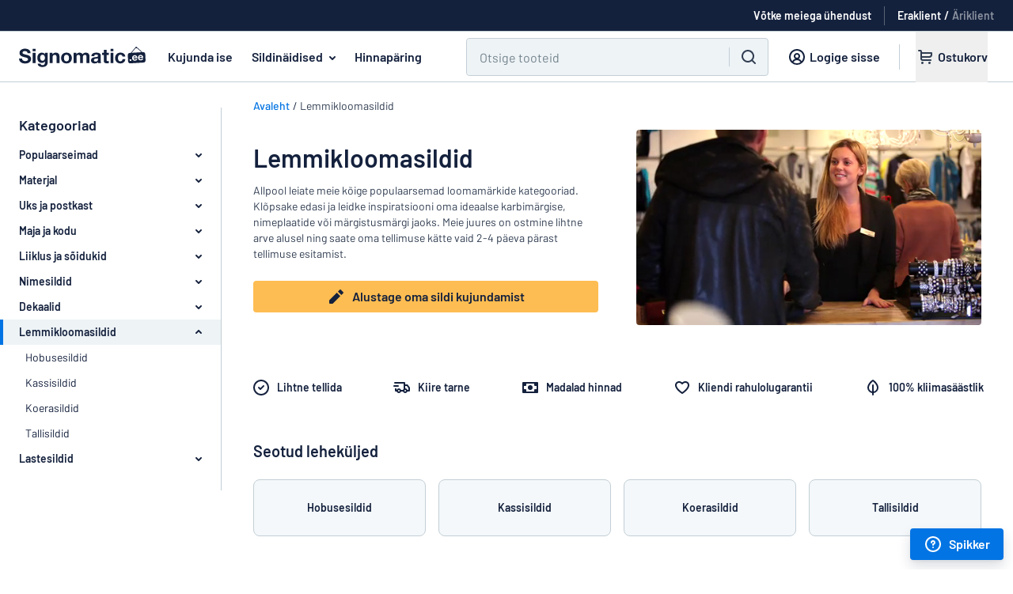

--- FILE ---
content_type: text/html; charset=utf-8
request_url: https://www.signomatic.ee/kategooriad/lemmikloomasildid
body_size: 19529
content:
<!DOCTYPE html><html lang="et"><head><meta name="viewport" content="width=device-width"><meta content="text/html;charset=utf-8" http-equiv="content-type" /><meta content="et-EE" http-equiv="content-language" /><meta content="IE=Edge" http-equiv="X-UA-Compatible" /><meta content="Suurim valik plastsilte, alumiiniumsilte ja palju muud. Saate otse veebis kujundada soodsa hinnaga silte just nii, nagu soovite. Tere tulemast veebisaidile Siltmax.ee." name="description" /><meta content="Kujundage ja tellige silte veebis. Madalad hinnad ja kiire tarne." name="abstract" /><meta content="notranslate" name="google" /><meta content="4365F355ED1C57EE60FA9757EB4924FB" name="msvalidate.01" /><meta content="noindex, nofollow" name="robots" /><meta name="any-cable-url" content="/cable?jid=eyJhbGciOiJIUzI1NiJ9.eyJleHQiOiJ7XCJjdXJyZW50X2FkbWluXCI6bnVsbCxcImN1cnJlbnRfdXNlclwiOm51bGwsXCJjdXJyZW50X29yZGVyXCI6bnVsbH0iLCJleHAiOjE3NjQ1OTAwNTR9.-Byuk-8Wqvvftrknd7daVGPHBGuHI9p_IiGRjmdEamA"><meta name="sentry-trace" content="6ec8c2a8fde1439ebfe11d3c63eada15-09ec686b742146e6-0">
<meta name="baggage" content="sentry-trace_id=6ec8c2a8fde1439ebfe11d3c63eada15,sentry-sample_rate=0.5,sentry-sample_rand=0.573152,sentry-sampled=false,sentry-environment=production,sentry-release=c55bcd786aec5ec8d6078252c425ee41b37cda95,sentry-public_key=4467ee045c90b24442b9ec7fceb04304"><meta name="csrf-param" content="authenticity_token" />
<meta name="csrf-token" content="PYUbIo0RD8KvH_T1YRjUf9X_ZaV1kC0BQBRgbT3SasV3yxZR5Fo9oRyMLgP6-ehMxRwGbLCzLnit0cP8ZJqz4Q" /><title>Sildid - kujundage kohandatud silt veebis - Signomatic</title><link href="/favicon.webp" rel="shortcut icon" /><link href="/favicon.webp" rel="icon" /><link href="https://addsearch.com" rel="preconnect" /><link rel="preload" href="https://cdn.skyltmax.se/fonts/barlow/v1/7cHpv4kjgoGqM7E_DMs5ynghnQ.woff2" as="font" type="font/woff2" crossorigin="anonymous"><link rel="preload" href="https://cdn.skyltmax.se/fonts/barlow/v1/7cHqv4kjgoGqM7E3_-gs51ostz0rdg.woff2" as="font" type="font/woff2" crossorigin="anonymous"><link rel="preload" href="https://cdn.skyltmax.se/fonts/barlow/v1/barlow-v1-latin_latin-ext-600.woff2" as="font" type="font/woff2" crossorigin="anonymous"><style>/* barlow-200 - latin-ext_latin */
@font-face {
  font-family: 'Barlow';
  font-style: normal;
  font-weight: 200;
  font-display: swap;
  src: local('Barlow ExtraLight'), local('Barlow-ExtraLight'),
    url('https://cdn.skyltmax.se/fonts/barlow-v1-latin-ext_latin-200.woff2') format('woff2'), /* Chrome 26+, Opera 23+, Firefox 39+ */
    url('https://cdn.skyltmax.se/fonts/barlow-v1-latin-ext_latin-200.woff') format('woff'); /* Chrome 6+, Firefox 3.6+, IE 9+, Safari 5.1+ */
}
/* latin-ext */
@font-face {
  font-family: 'Barlow';
  font-style: normal;
  font-weight: 400;
  font-display: swap;
  src: local('Barlow Regular'), local('Barlow-Regular'),
    url(https://cdn.skyltmax.se/fonts/barlow/v1/7cHpv4kjgoGqM7E_Ass5ynghnQci.woff2) format('woff2'),
    url(https://cdn.skyltmax.se/fonts/barlow/v1/7cHpv4kjgoGqM7E_DMs_.woff) format('woff');
  unicode-range: U+0100-024F, U+0259, U+1E00-1EFF, U+2020, U+20A0-20AB, U+20AD-20CF, U+2113, U+2C60-2C7F, U+A720-A7FF;
}
/* latin */
@font-face {
  font-family: 'Barlow';
  font-style: normal;
  font-weight: 400;
  font-display: swap;
  src: local('Barlow Regular'), local('Barlow-Regular'),
    url(https://cdn.skyltmax.se/fonts/barlow/v1/7cHpv4kjgoGqM7E_DMs5ynghnQ.woff2) format('woff2'),
    url(https://cdn.skyltmax.se/fonts/barlow/v1/7cHpv4kjgoGqM7E_DMs_.woff) format('woff');
  unicode-range: U+0000-00FF, U+0131, U+0152-0153, U+02BB-02BC, U+02C6, U+02DA, U+02DC, U+2000-206F, U+2074, U+20AC, U+2122, U+2191, U+2193, U+2212, U+2215, U+FEFF, U+FFFD;
}
/* latin-ext */
@font-face {
  font-family: 'Barlow';
  font-style: normal;
  font-weight: 500;
  font-display: swap;
  src: local('Barlow Medium'), local('Barlow-Medium'),
    url(https://cdn.skyltmax.se/fonts/barlow/v1/7cHqv4kjgoGqM7E3_-gs6Vostz0rdom9.woff2) format('woff2'),
    url(https://cdn.skyltmax.se/fonts/barlow/v1/7cHqv4kjgoGqM7E3_-gs51oq.woff) format('woff');
  unicode-range: U+0100-024F, U+0259, U+1E00-1EFF, U+2020, U+20A0-20AB, U+20AD-20CF, U+2113, U+2C60-2C7F, U+A720-A7FF;
}
/* latin */
@font-face {
  font-family: 'Barlow';
  font-style: normal;
  font-weight: 500;
  font-display: swap;
  src: local('Barlow Medium'), local('Barlow-Medium'),
    url(https://cdn.skyltmax.se/fonts/barlow/v1/7cHqv4kjgoGqM7E3_-gs51ostz0rdg.woff2) format('woff2'),
    url(https://cdn.skyltmax.se/fonts/barlow/v1/7cHqv4kjgoGqM7E3_-gs51oq.woff) format('woff');
  unicode-range: U+0000-00FF, U+0131, U+0152-0153, U+02BB-02BC, U+02C6, U+02DA, U+02DC, U+2000-206F, U+2074, U+20AC, U+2122, U+2191, U+2193, U+2212, U+2215, U+FEFF, U+FFFD;
}
/* barlow-600 - latin_latin-ext */
@font-face {
  font-family: 'Barlow';
  font-style: normal;
  font-weight: 600;
  font-display: swap;
  src: local('Barlow SemiBold'), local('Barlow-SemiBold'),
    url(https://cdn.skyltmax.se/fonts/barlow/v1/barlow-v1-latin_latin-ext-600.woff2) format('woff2'),
    url(https://cdn.skyltmax.se/fonts/barlow/v1/barlow-v1-latin_latin-ext-600.woff) format('woff');
}
/* latin-ext */
@font-face {
  font-family: 'Barlow';
  font-style: normal;
  font-weight: 700;
  font-display: swap;
  src: local('Barlow Bold'), local('Barlow-Bold'),
    url(https://cdn.skyltmax.se/fonts/barlow/v1/7cHqv4kjgoGqM7E3t-4s6Vostz0rdom9.woff2) format('woff2'),
    url(https://cdn.skyltmax.se/fonts/barlow/v1/7cHqv4kjgoGqM7E3t-4s51oq.woff) format('woff');
  unicode-range: U+0100-024F, U+0259, U+1E00-1EFF, U+2020, U+20A0-20AB, U+20AD-20CF, U+2113, U+2C60-2C7F, U+A720-A7FF;
}
/* latin */
@font-face {
  font-family: 'Barlow';
  font-style: normal;
  font-weight: 700;
  font-display: swap;
  src: local('Barlow Bold'), local('Barlow-Bold'),
    url(https://cdn.skyltmax.se/fonts/barlow/v1/7cHqv4kjgoGqM7E3t-4s51ostz0rdg.woff2) format('woff2'),
    url(https://cdn.skyltmax.se/fonts/barlow/v1/7cHqv4kjgoGqM7E3t-4s51oq.woff) format('woff');
  unicode-range: U+0000-00FF, U+0131, U+0152-0153, U+02BB-02BC, U+02C6, U+02DA, U+02DC, U+2000-206F, U+2074, U+20AC, U+2122, U+2191, U+2193, U+2212, U+2215, U+FEFF, U+FFFD;
}
/* latin-ext */
@font-face {
  font-family: 'Lato';
  font-style: normal;
  font-weight: 300;
  font-display: swap;
  src: local('Lato Light'), local('Lato-Light'),
    url(https://cdn.skyltmax.se/fonts/lato/v14/S6u9w4BMUTPHh7USSwaPGQ3q5d0N7w.woff2) format('woff2'),
    url(https://cdn.skyltmax.se/fonts/lato/v14/S6u9w4BMUTPHh7USSwiPHw.woff) format('woff');
  unicode-range: U+0100-024F, U+0259, U+1E00-1EFF, U+2020, U+20A0-20AB, U+20AD-20CF, U+2113, U+2C60-2C7F, U+A720-A7FF;
}
/* latin */
@font-face {
  font-family: 'Lato';
  font-style: normal;
  font-weight: 300;
  font-display: swap;
  src: local('Lato Light'), local('Lato-Light'),
    url(https://cdn.skyltmax.se/fonts/lato/v14/S6u9w4BMUTPHh7USSwiPGQ3q5d0.woff2) format('woff2'),
    url(https://cdn.skyltmax.se/fonts/lato/v14/S6u9w4BMUTPHh7USSwiPHw.woff) format('woff');
  unicode-range: U+0000-00FF, U+0131, U+0152-0153, U+02BB-02BC, U+02C6, U+02DA, U+02DC, U+2000-206F, U+2074, U+20AC, U+2122, U+2191, U+2193, U+2212, U+2215, U+FEFF, U+FFFD;
}
/* latin-ext */
@font-face {
  font-family: 'Lato';
  font-style: normal;
  font-weight: 400;
  font-display: swap;
  src: local('Lato Regular'), local('Lato-Regular'),
    url(https://cdn.skyltmax.se/fonts/lato/v14/S6uyw4BMUTPHjxAwXiWtFCfQ7A.woff2) format('woff2'),
    url(https://cdn.skyltmax.se/fonts/lato/v14/S6uyw4BMUTPHjx4wWA.woff) format('woff');
  unicode-range: U+0100-024F, U+0259, U+1E00-1EFF, U+2020, U+20A0-20AB, U+20AD-20CF, U+2113, U+2C60-2C7F, U+A720-A7FF;
}
/* latin */
@font-face {
  font-family: 'Lato';
  font-style: normal;
  font-weight: 400;
  font-display: swap;
  src: local('Lato Regular'), local('Lato-Regular'),
    url(https://cdn.skyltmax.se/fonts/lato/v14/S6uyw4BMUTPHjx4wXiWtFCc.woff2) format('woff2'),
    url(https://cdn.skyltmax.se/fonts/lato/v14/S6uyw4BMUTPHjx4wWA.woff) format('woff');
  unicode-range: U+0000-00FF, U+0131, U+0152-0153, U+02BB-02BC, U+02C6, U+02DA, U+02DC, U+2000-206F, U+2074, U+20AC, U+2122, U+2191, U+2193, U+2212, U+2215, U+FEFF, U+FFFD;
}
@font-face {
  font-family: 'Lato';
  font-style: normal;
  font-weight: 500;
  font-display: swap;
  src: local('Lato Medium'), local('Lato-Medium'),
    url(https://cdn.skyltmax.se/fonts/lato/v14/lato-medium.woff2) format('woff2'),
    url(https://cdn.skyltmax.se/fonts/lato/v14/lato-medium.woff) format('woff');
}</style><link rel="stylesheet" href="https://cdn.skyltmax.se/vite/assets/client-ff7fdfd1.css" /><script id="sm-clientdata" type="application/json">{"snippets":{"contact":"\u003cp class=\"paragraph-2xs\"\u003eKui v\u0026otilde;tate Signomatic \u0026uuml;hendust e-posti teel, salvestame teie probleemi ja kontaktandmed. See on vajalik selleks, et saaksime probleemiga tegeleda. Lisateabe saamiseks vaadake meie privaatsuspoliitikat.\u003c/p\u003e","legal":"\u003ch3 class=\"heading-four\"\u003eJuriidiline nimi:\u003c/h3\u003e\r\n\u003cp\u003eSignmax AB\u003c/p\u003e\r\n\u003ch3 class=\"heading-four\"\u003eAadress\u003c/h3\u003e\r\n\u003cp\u003ePostkasti aadress:\u003cbr /\u003eBox 21\u003cbr /\u003e433 21 Partille\u003cbr /\u003eRootsi\u003c/p\u003e\r\n\u003cp\u003eTegevusaadress:\u003cbr /\u003eFläskebovägen 5\u003cbr /\u003e438 91 Landvetter\u003cbr /\u003eRootsi\u003c/p\u003e\r\n\u003ch3 class=\"heading-four\"\u003eEU OSS VAT-reg. no\u003c/h3\u003e\r\n\u003cp class=\"p1\"\u003eSE556756876001\u003c/p\u003e","contact_us_email":"E-post: \u003ca href=\"mailto:info@siltmax.ee\"\u003einfo@signomatic.ee\u003c/a\u003e","contact_us_phone":"","contact_us_phone_times":"","newsletter_title":"Uudiste ja pakkumiste saamiseks registreeruge meie uudiskirja lugejaks.","newsletter_promise":"Teie e-posti aadress on meie juures turvaline ega jagata seda kunagi kolmandate osapooltega."},"recaptcha_key":"6Lcc0wgaAAAAAD-uFFbtJWsmqd1P6PSChaHCZbs-","client_role":"consumer"}</script><script>window.RAILS_ENV = "production";
window.SM_VERSION = "c55bcd786aec5ec8d6078252c425ee41b37cda95";
window.locale = "et-EE";
window.languageSegment = "";</script><script>window.cdnUrl = (filename) => {
  return `https://cdn.skyltmax.se/vite/${filename}`
}</script><script src="https://cdn.skyltmax.se/vite/assets/client-bd75d842.js" crossorigin="anonymous" type="module" defer="defer"></script><link rel="modulepreload" href="https://cdn.skyltmax.se/vite/assets/index-07c2761b.js" as="script" crossorigin="anonymous" defer="defer">
<link rel="modulepreload" href="https://cdn.skyltmax.se/vite/assets/index-f46741a2.js" as="script" crossorigin="anonymous" defer="defer"><link rel="stylesheet" href="https://cdn.skyltmax.se/vite/assets/index-6a613ebf.css" media="screen" defer="defer" /><script>window.dataLayer = window.dataLayer || [];

window.gtag = function () {
  window.dataLayer.push(arguments);
};</script><script>window.dataLayer.push({"userRole": "consumer"});</script><script>const consentEventFlag = 'true' == "true"
const cookieConsentPresent = '' == "true"
const functional = '' == "true"
const analytics = '' == "true"
const marketing = '' == "true"

if (consentEventFlag) {
  window.gtag("consent", "default", {
    functionality_storage: "denied",
    analytics_storage: "denied",
    ad_storage: "denied",
    ad_user_data: "denied",
    ad_personalization: "denied",
  });
} else {
  window.gtag("consent", "default", {
    "functionality_storage": functional ? "granted" : "denied",
    "analytics_storage": analytics ? "granted" : "denied",
    "ad_storage": marketing ? "granted" : "denied",
    "ad_user_data": marketing ? "granted" : "denied",
    "ad_personalization": marketing ? "granted" : "denied",

  });
}

if (consentEventFlag && cookieConsentPresent) {
  window.gtag("consent", "update", {
    functionality_storage: functional ? "granted" : "denied",
    analytics_storage: analytics ? "granted" : "denied",
    ad_storage: marketing ? "granted" : "denied",
    ad_user_data: marketing ? "granted" : "denied",
    ad_personalization: marketing ? "granted" : "denied",
  });

  window.dataLayer.push({
    event: "consentChoice",
    consentCategories: {
      functionality_storage: functional ? "granted" : "denied",
      analytics_storage: analytics ? "granted" : "denied",
      ad_storage: marketing ? "granted" : "denied",
      ad_user_data: marketing ? "granted" : "denied",
      ad_personalization: marketing ? "granted" : "denied",
    },
  });
}</script><script>if (document.domain !== "") {
  window.dataLayer.push({
    "gtm.start": new Date().getTime(),
    event: "gtm.js"
  });
}</script><script>if (document.domain !== "") {
  document.addEventListener("scroll", initGTMOnEvent);
  document.addEventListener("mousemove", initGTMOnEvent);
  document.addEventListener("touchstart", initGTMOnEvent);
  document.addEventListener("DOMContentLoaded", () => { setTimeout(initGTM, 2000); });

  function initGTMOnEvent (event) {
    initGTM();
    event.currentTarget.removeEventListener(event.type, initGTMOnEvent);
  }

  function initGTM () {
    if (window.gtmDidInit) {
      // Don't load again
      return false;
    }

    window.gtmDidInit = true;

    const script = document.getElementsByTagName("script")[0];
    const tag = document.createElement("script");
    tag.defer = true;
    tag.src = "https://www.googletagmanager.com/gtm.js?id=GTM-T8WV3P";
    script?.parentNode.insertBefore(tag, script);
  }
};</script><script type="application/ld+json">{  "@context": "http://schema.org/",  "@type": "Brand",  "logo": "https://www.signomatic.ee/images/logos/sign.png"}</script></head><body class="et et-ee " ontouchstart=""><a class="sr-only focus:not-sr-only focus:!absolute button !button-primary !button-small z-50 !m-1" href="#main" tabindex="0">Liigu edasi põhisisu juurde</a><noscript><iframe height="0" src="https://www.googletagmanager.com/ns.html?id=GTM-T8WV3P" style="display:none;visibility:hidden" width="0"></iframe></noscript><div id="SiteMenu-epic-vite-component-19937bcb-e8c0-46b3-8432-875ba32d8a90"><!--$--><header class="mainmenu relative"><div class="pre-menurow relative hidden h-10 items-center justify-end px-6 xl:flex"><div class="trustpilot flex" aria-hidden="true"></div><a href="/kontakt" class="contact subtle flex items-center" data-gtm="contact-link"><span class="mb-0 text-sm font-semibold text-white">Võtke meiega ühendust</span></a><div class="mx-4 my-0 h-6 w-px bg-white p-0 opacity-30"></div><div class="role-switch"><a href="/set_client_role?role=consumer" data-gtm="role-switch-consumer" class="mb-0 text-sm font-semibold text-white opacity-50 hover:underline active">Eraklient</a><span class="mx-1 mb-0 text-sm font-semibold text-white opacity-100">/</span><a href="/set_client_role?role=business" data-gtm="role-switch-business" class="mb-0 text-sm font-semibold text-white opacity-50 hover:underline">Äriklient</a></div></div><div class="menurow-filler border-interactive h-12 border-b-1 xl:h-16"></div><div class="menurow fixed z-30 translate-y-[-48px] xl:translate-y-[-64px] xl:absolute"><div class="flex h-12 w-full justify-between xl:h-16"><div class="mobile-navbar"><div class="navbar-toggle" data-gtm="mobile-open-menu"><svg focusable="false" viewBox="0 0 24 24" style="display:inline-block"><path d="M3 7a1 1 0 0 1 1-1h16a1 1 0 1 1 0 2H4a1 1 0 0 1-1-1zm0 5a1 1 0 0 1 1-1h16a1 1 0 1 1 0 2H4a1 1 0 0 1-1-1zm1 4a1 1 0 1 0 0 2h16a1 1 0 1 0 0-2z" fill="currentColor"></path></svg></div><div class="search-toggle" data-gtm="open-search"><svg focusable="false" viewBox="0 0 24 24" style="display:inline-block"><path clip-rule="evenodd" d="M11 3a8 8 0 1 0 4.906 14.32l3.387 3.387a1 1 0 0 0 1.414-1.414l-3.387-3.387A8 8 0 0 0 11 3zm-6 8a6 6 0 1 1 12 0 6 6 0 0 1-12 0z" fill="currentColor" fill-rule="evenodd"></path></svg></div></div><nav class="header"><a href="https://www.signomatic.ee" class="logo" data-gtm="logo-link"><img src="https://cdn.skyltmax.se/vite/assets/et-EE-ab74e520.svg" alt="logo" class="sm:min-w-[160px]"/></a><a href="/siltomaat" class="headerlink signomatic whitespace-nowrap" data-gtm="design-page-link">Kujunda ise</a><span id="assortment" class="link-button headerlink examples ml-2 whitespace-nowrap" data-gtm="assortment-dropdown" tabindex="0" aria-haspopup="true">Sildinäidised<span class="assortment-dropdown-arrow"><svg focusable="false" viewBox="0 0 24 24" style="display:inline-block"><path clip-rule="evenodd" d="M8.293 10.293a1 1 0 0 1 1.414 0L12 12.586l2.293-2.293a1 1 0 1 1 1.414 1.414l-3 3a1 1 0 0 1-1.414 0l-3-3a1 1 0 0 1 0-1.414z" fill="currentColor" fill-rule="evenodd"></path></svg></span></span><a href="/hinnapakkumus" class="headerlink quote whitespace-nowrap" data-gtm="request-quote-link">Hinnapäring</a></nav><div class="menubuttons xl:w-full"><div class="buttons justify-end pr-6"><div id="main_search" class="ml-0 mr-0 h-12 w-full max-w-[640px] px-4 md:px-0 xl:ml-12 xl:mr-1 hidden xl:block"><div class="addsearch-searchfield-container"><form class="addsearch-searchfield" autoComplete="off" action="?" role="search"><div class="search-field-wrapper relative flex h-12 w-full justify-between rounded border-1 bg-white-5 focus-within:border-primary focus-within:outline focus-within:outline-2 focus-within:outline-aqua-200"><span class="left-icon m-auto flex h-full min-w-[40px] items-center justify-center border-r xl:hidden"><svg focusable="false" viewBox="0 0 24 24" style="display:inline-block" class="h-6 w-6"><path clip-rule="evenodd" d="M11 3a8 8 0 1 0 4.906 14.32l3.387 3.387a1 1 0 0 0 1.414-1.414l-3.387-3.387A8 8 0 0 0 11 3zm-6 8a6 6 0 1 1 12 0 6 6 0 0 1-12 0z" fill="currentColor" fill-rule="evenodd"></path></svg></span><input type="text" class="h-full w-full border-0 bg-white-5 px-2 py-3 hover:!border-0 focus:!border-0 focus:!shadow-none hover:focus:border-0 xl:px-4" placeholder="Otsige tooteid" aria-label="Search field" data-categories="${categories}"/><span class="flex items-center"><span class="close-icon m-auto mx-3 cursor-pointer"><span class="hidden"><svg focusable="false" viewBox="0 0 24 24" style="display:inline-block"><path d="M6.707 18.707a1 1 0 0 1-1.414-1.414L10.586 12 5.293 6.707a1 1 0 0 1 1.414-1.414L12 10.586l5.293-5.293a1 1 0 1 1 1.414 1.414L13.414 12l5.293 5.293a1 1 0 0 1-1.414 1.414L12 13.414z" fill="currentColor"></path></svg><svg focusable="false" viewBox="0 0 24 24" style="display:inline-block" class="xl:hidden"><g fill="currentColor"><path d="M15.707 8.293a1 1 0 0 1 0 1.414L13.414 12l2.293 2.293a1 1 0 0 1-1.414 1.414L12 13.414l-2.293 2.293a1 1 0 0 1-1.414-1.414L10.586 12 8.293 9.707a1 1 0 0 1 1.414-1.414L12 10.586l2.293-2.293a1 1 0 0 1 1.414 0z"></path><path clip-rule="evenodd" d="M2 12C2 6.477 6.477 2 12 2s10 4.477 10 10-4.477 10-10 10S2 17.523 2 12zm10-8a8 8 0 1 0 0 16 8 8 0 0 0 0-16z" fill-rule="evenodd"></path></g></svg></span></span><span class="m-auto hidden h-6 border-l-1 border-white-20 xl:block"></span><span class="left-icon m-auto hidden cursor-pointer items-center px-3 xl:flex"><svg focusable="false" viewBox="0 0 24 24" style="display:inline-block" class="h-6 w-6"><path clip-rule="evenodd" d="M11 3a8 8 0 1 0 4.906 14.32l3.387 3.387a1 1 0 0 0 1.414-1.414l-3.387-3.387A8 8 0 0 0 11 3zm-6 8a6 6 0 1 1 12 0 6 6 0 0 1-12 0z" fill="currentColor" fill-rule="evenodd"></path></svg></span></span></div></form></div><div id="addsearch-results" class="z-40 -ml-4 mt-1 hidden max-h-[62vh] w-[calc(100%_+_32px)] overflow-y-auto rounded-t-lg border border-t-1 border-white-10 shadow-lg sm:ml-0 sm:max-h-[70vh] sm:w-auto"></div><div id="loadmore"></div></div><a href="/klient" class="customer_zone subtle ml-3 hidden px-2 xl:flex" data-gtm="sign-in-link"><svg focusable="false" viewBox="0 0 24 24" style="display:inline-block" class=""><path clip-rule="evenodd" d="M18.8 19.332A9.973 9.973 0 0 0 22 12c0-5.523-4.477-10-10-10S2 6.477 2 12a9.973 9.973 0 0 0 3.276 7.402A9.954 9.954 0 0 0 12 22a9.954 9.954 0 0 0 6.8-2.668zm-.836-2a8 8 0 1 0-11.927 0 7.019 7.019 0 0 1 3.775-2.983 4 4 0 1 1 4.377 0 7.019 7.019 0 0 1 3.775 2.984zm-1.54 1.335A5 5 0 0 0 12 16a5 5 0 0 0-4.423 2.667C8.844 19.509 10.365 20 12 20s3.156-.49 4.423-1.333zM12 13a2 2 0 1 0 0-4 2 2 0 0 0 0 4z" fill="currentColor" fill-rule="evenodd"></path></svg><span class="paragraph-sm bold mb-0 whitespace-nowrap">Logige sisse</span></a><span class="divider ml-4 mr-3 hidden xl:block"></span><div class="signomatic-basket-button-portal static flex h-full items-center xl:relative"><div class="signomatic-basket-placeholder"><a class="cart flex"><svg focusable="false" viewBox="0 0 24 24" style="display:inline-block"><g fill="currentColor"><path clip-rule="evenodd" d="M4 3a1 1 0 0 0 0 2h2v9a3 3 0 0 0 3 3h10a1 1 0 1 0 0-2H9a1 1 0 0 1-1-1v-1h9a4 4 0 0 0 4-4V7a1 1 0 0 0-1-1H8V5a2 2 0 0 0-2-2zm4 5v3h9a2 2 0 0 0 2-2V8z" fill-rule="evenodd"></path><path d="M10 19.5a1.5 1.5 0 1 1-3 0 1.5 1.5 0 0 1 3 0zm7.5 1.5a1.5 1.5 0 1 0 0-3 1.5 1.5 0 0 0 0 3z"></path></g></svg><span class="name paragraph-sm bold mb-0 whitespace-nowrap">Ostukorv</span></a></div></div></div></div></div><div class="assortment-menu basis-full" id="assortment-menu"><button id="assortment-close" class="button button-subtle icon-only absolute right-4 top-4 mb-0" type="button"><svg focusable="false" viewBox="0 0 24 24" style="display:inline-block" class="h-6 w-6"><path d="M6.707 18.707a1 1 0 0 1-1.414-1.414L10.586 12 5.293 6.707a1 1 0 0 1 1.414-1.414L12 10.586l5.293-5.293a1 1 0 1 1 1.414 1.414L13.414 12l5.293 5.293a1 1 0 0 1-1.414 1.414L12 13.414z" fill="currentColor"></path></svg></button><div class="flex w-full"><div class="flex h-[500px] min-w-[320px] flex-1 flex-col overflow-y-auto border-r border-white-20 pt-6"><div class="category-item flex h-10 min-h-[40px] items-center pr-4 hover:cursor-pointer hover:bg-white-5 active" data-gtm="dropdown-category-item"><div class="indicator mr-1 hidden h-full w-1 min-w-[4px] bg-primary"></div><p class="paragraph-sm bold mb-0 ml-8 mr-4 overflow-hidden overflow-ellipsis">Materjal</p><svg focusable="false" viewBox="0 0 24 24" style="display:inline-block" class="h-6 w-6 min-w-[24px]"><path d="M13.293 14.293a1 1 0 0 0 1.414 1.414l3-3a1 1 0 0 0 0-1.414l-3-3a1 1 0 1 0-1.414 1.414L14.586 11H7a1 1 0 1 0 0 2h7.586z" fill="currentColor"></path></svg></div><div class="category-item flex h-10 min-h-[40px] items-center pr-4 hover:cursor-pointer hover:bg-white-5" data-gtm="dropdown-category-item"><div class="indicator mr-1 hidden h-full w-1 min-w-[4px] bg-primary"></div><p class="paragraph-sm bold mb-0 ml-8 mr-4 overflow-hidden overflow-ellipsis">Uks ja postkast</p></div><div class="category-item flex h-10 min-h-[40px] items-center pr-4 hover:cursor-pointer hover:bg-white-5" data-gtm="dropdown-category-item"><div class="indicator mr-1 hidden h-full w-1 min-w-[4px] bg-primary"></div><p class="paragraph-sm bold mb-0 ml-8 mr-4 overflow-hidden overflow-ellipsis">Maja ja kodu</p></div><div class="category-item flex h-10 min-h-[40px] items-center pr-4 hover:cursor-pointer hover:bg-white-5" data-gtm="dropdown-category-item"><div class="indicator mr-1 hidden h-full w-1 min-w-[4px] bg-primary"></div><p class="paragraph-sm bold mb-0 ml-8 mr-4 overflow-hidden overflow-ellipsis">Liiklus ja sõidukid</p></div><div class="category-item flex h-10 min-h-[40px] items-center pr-4 hover:cursor-pointer hover:bg-white-5" data-gtm="dropdown-category-item"><div class="indicator mr-1 hidden h-full w-1 min-w-[4px] bg-primary"></div><p class="paragraph-sm bold mb-0 ml-8 mr-4 overflow-hidden overflow-ellipsis">Nimesildid</p></div><div class="category-item flex h-10 min-h-[40px] items-center pr-4 hover:cursor-pointer hover:bg-white-5" data-gtm="dropdown-category-item"><div class="indicator mr-1 hidden h-full w-1 min-w-[4px] bg-primary"></div><p class="paragraph-sm bold mb-0 ml-8 mr-4 overflow-hidden overflow-ellipsis">Dekaalid</p></div><div class="category-item flex h-10 min-h-[40px] items-center pr-4 hover:cursor-pointer hover:bg-white-5" data-gtm="dropdown-category-item"><div class="indicator mr-1 hidden h-full w-1 min-w-[4px] bg-primary"></div><p class="paragraph-sm bold mb-0 ml-8 mr-4 overflow-hidden overflow-ellipsis">Lemmikloomasildid</p></div><div class="category-item flex h-10 min-h-[40px] items-center pr-4 hover:cursor-pointer hover:bg-white-5" data-gtm="dropdown-category-item"><div class="indicator mr-1 hidden h-full w-1 min-w-[4px] bg-primary"></div><p class="paragraph-sm bold mb-0 ml-8 mr-4 overflow-hidden overflow-ellipsis">Lastesildid</p></div></div><div class="min-w-[400px] flex-1 border-r border-white-20 p-8"><div class="flex h-[390px] flex-col flex-wrap overflow-hidden"><div class="mb-3 w-1/2 whitespace-normal"><a href="/sildid/plastiksildid" data-gtm="dropdown-page-item" class="text-base font-medium text-black hover:text-primary-dark hover:underline">Plastiksildid</a></div><div class="mb-3 w-1/2 whitespace-normal"><a href="/sildid/puitsildid" data-gtm="dropdown-page-item" class="text-base font-medium text-black hover:text-primary-dark hover:underline">Puitsildid</a></div><div class="mb-3 w-1/2 whitespace-normal"><a href="/sildid/alumiiniumsildid" data-gtm="dropdown-page-item" class="text-base font-medium text-black hover:text-primary-dark hover:underline">Alumiiniumsildid</a></div><div class="mb-3 w-1/2 whitespace-normal"><a href="/sildid/pvc-sildid" data-gtm="dropdown-page-item" class="text-base font-medium text-black hover:text-primary-dark hover:underline">PVC sildid</a></div><div class="mb-3 w-1/2 whitespace-normal"><a href="/sildid/akruulsildid" data-gtm="dropdown-page-item" class="text-base font-medium text-black hover:text-primary-dark hover:underline">Akrüülsildid</a></div><div class="mb-3 w-1/2 whitespace-normal"><a href="/vinuultekstid" data-gtm="dropdown-page-item" class="text-base font-medium text-black hover:text-primary-dark hover:underline">Vinüültekstid</a></div><div class="mb-3 w-1/2 whitespace-normal"><a href="/dekaalid" data-gtm="dropdown-page-item" class="text-base font-medium text-black hover:text-primary-dark hover:underline">Dekaalid</a></div><div class="mb-3 w-1/2 whitespace-normal"><a href="/plakatid" data-gtm="dropdown-page-item" class="text-base font-medium text-black hover:text-primary-dark hover:underline">Plakatid</a></div><div class="mb-3 w-1/2 whitespace-normal"><a href="/sildid/messingsildid" data-gtm="dropdown-page-item" class="text-base font-medium text-black hover:text-primary-dark hover:underline">Messingsildid</a></div><div class="mb-3 w-1/2 whitespace-normal"><a href="/sildid/magnetsildid" data-gtm="dropdown-page-item" class="text-base font-medium text-black hover:text-primary-dark hover:underline">Magnetsildid</a></div><div class="mb-3 w-1/2 whitespace-normal"><a href="/sildid/kahepoolsed-sildid" data-gtm="dropdown-page-item" class="text-base font-medium text-black hover:text-primary-dark hover:underline">Kahepoolsed sildid</a></div><div class="mb-3 w-1/2 whitespace-normal"><a href="/postrid" data-gtm="dropdown-page-item" class="text-base font-medium text-black hover:text-primary-dark hover:underline">Postrid</a></div><div class="mb-3 w-1/2 whitespace-normal"><a href="/ecoboard" data-gtm="dropdown-page-item" class="text-base font-medium text-black hover:text-primary-dark hover:underline">Eco Board</a></div><div class="mb-3 w-1/2 whitespace-normal"><a href="/sildid/roostevabad-sildid" data-gtm="dropdown-page-item" class="text-base font-medium text-black hover:text-primary-dark hover:underline">Roostevabad sildid</a></div><div class="mb-3 w-1/2 whitespace-normal"><a href="/sildid/emailsildid" data-gtm="dropdown-page-item" class="text-base font-medium text-black hover:text-primary-dark hover:underline">Emailsiltidesarnased alumiiniumsildid</a></div><div class="mb-3 w-1/2 whitespace-normal"><a href="/sildid/graveeritud-sildid" data-gtm="dropdown-page-item" class="text-base font-medium text-black hover:text-primary-dark hover:underline">Graveeritud sildid</a></div><div class="mb-3 w-1/2 whitespace-normal"><a href="/rullplakatid" data-gtm="dropdown-page-item" class="text-base font-medium text-black hover:text-primary-dark hover:underline">Rullplakatid</a></div></div></div><div class="w-full flex-2 p-8"><p class="paragraph-sm bold mb-4">Populaarseimad</p><div class="grid grid-cols-2 gap-4"><a href="/dekaalid" class="flex h-20 items-center justify-center rounded-lg border-1 border-white-20 bg-white-3 decoration-black hover:border-ink-50 hover:bg-white-1 hover:underline" data-gtm="dropdown-popular-item"><p class="bold center mb-0 max-w-fit whitespace-normal px-1 text-base">Dekaalid</p></a><a href="/sildid/uksesildid" class="flex h-20 items-center justify-center rounded-lg border-1 border-white-20 bg-white-3 decoration-black hover:border-ink-50 hover:bg-white-1 hover:underline" data-gtm="dropdown-popular-item"><p class="bold center mb-0 max-w-fit whitespace-normal px-1 text-base">Uksesildid</p></a><a href="/sildid/majasildid" class="flex h-20 items-center justify-center rounded-lg border-1 border-white-20 bg-white-3 decoration-black hover:border-ink-50 hover:bg-white-1 hover:underline" data-gtm="dropdown-popular-item"><p class="bold center mb-0 max-w-fit whitespace-normal px-1 text-base">Majasildid</p></a><a href="/sildid/postkastisildid" class="flex h-20 items-center justify-center rounded-lg border-1 border-white-20 bg-white-3 decoration-black hover:border-ink-50 hover:bg-white-1 hover:underline" data-gtm="dropdown-popular-item"><p class="bold center mb-0 max-w-fit whitespace-normal px-1 text-base">Postkastisildid</p></a><a href="/sildid/arisildid" class="flex h-20 items-center justify-center rounded-lg border-1 border-white-20 bg-white-3 decoration-black hover:border-ink-50 hover:bg-white-1 hover:underline" data-gtm="dropdown-popular-item"><p class="bold center mb-0 max-w-fit whitespace-normal px-1 text-base">Ärisildid</p></a></div></div></div><div class="bottom-bar"><div class="cta"><span class="paragraph-sm mb-0">Te ei leia, mida otsite?</span><a href="/siltomaat" class="button button-emphasis button-small mb-0" data-gtm="dropdown-design-page-button">Alustage oma sildi kujundamist</a></div><a href="/tooted" class="compare-products" data-gtm="dropdown-compare-products-link"><svg focusable="false" viewBox="0 0 24 24" style="display:inline-block"><path d="M3 12a1 1 0 1 0 2 0V9a1 1 0 0 1 1-1h10.586l-1.293 1.293a1 1 0 0 0 1.414 1.414l3-3a1 1 0 0 0 0-1.414l-3-3a1 1 0 1 0-1.414 1.414L16.586 6H6a3 3 0 0 0-3 3v3Zm18 0a1 1 0 1 0-2 0v3a1 1 0 0 1-1 1H7.414l1.293-1.293a1 1 0 1 0-1.414-1.414l-3 3a1 1 0 0 0 0 1.414l3 3a1 1 0 0 0 1.414-1.414L7.414 18H18a3 3 0 0 0 3-3v-3Z" fill="currentColor"></path></svg><span class="paragraph-sm mb-0">Tootevõrdlus</span></a></div></div></div><div class="search-bar fixed left-0 right-0 z-20 flex h-16 -translate-y-full items-center justify-center" style="top:0"></div><div class="trustpilotrow relative flex h-10 items-center lg:hidden"></div></header><header class="mainmenu-mobile z-40"><div class="overlay"></div><div class="menu absolute bottom-0 left-0 top-0 flex flex-col bg-white"><div class="menu-start h-[calc(100%_-_48px)] overflow-y-auto"><div class="top-section"><a href="https://www.signomatic.ee" class="logo" data-gtm="logo-link"><img src="https://cdn.skyltmax.se/vite/assets/et-EE-ab74e520.svg" alt="logo"/></a><span class="menu-close button button-large button-subtle icon-only mb-0"><svg focusable="false" viewBox="0 0 24 24" style="display:inline-block"><path d="M6.707 18.707a1 1 0 0 1-1.414-1.414L10.586 12 5.293 6.707a1 1 0 0 1 1.414-1.414L12 10.586l5.293-5.293a1 1 0 1 1 1.414 1.414L13.414 12l5.293 5.293a1 1 0 0 1-1.414 1.414L12 13.414z" fill="currentColor"></path></svg></span></div><div class="assortment mb-4 pt-4"><div class="category-item flex h-11 items-center px-4 hover:cursor-pointer hover:bg-white-5" data-gtm="dropdown-category-item"><p class="paragraph-sm mb-0 font-medium">Populaarseimad</p><svg focusable="false" viewBox="0 0 24 24" style="display:inline-block" class="h-6 w-6"><path clip-rule="evenodd" d="M7.293 3.293a1 1 0 0 1 1.414 0l8 8a1 1 0 0 1 0 1.414l-8 8a1 1 0 0 1-1.414-1.414L14.586 12 7.293 4.707a1 1 0 0 1 0-1.414z" fill="currentColor" fill-rule="evenodd"></path></svg></div><div class="category-item flex h-11 items-center px-4 hover:cursor-pointer hover:bg-white-5" data-gtm="dropdown-category-item"><p class="paragraph-sm mb-0 font-medium">Materjal</p><svg focusable="false" viewBox="0 0 24 24" style="display:inline-block" class="h-6 w-6"><path clip-rule="evenodd" d="M7.293 3.293a1 1 0 0 1 1.414 0l8 8a1 1 0 0 1 0 1.414l-8 8a1 1 0 0 1-1.414-1.414L14.586 12 7.293 4.707a1 1 0 0 1 0-1.414z" fill="currentColor" fill-rule="evenodd"></path></svg></div><div class="category-item flex h-11 items-center px-4 hover:cursor-pointer hover:bg-white-5" data-gtm="dropdown-category-item"><p class="paragraph-sm mb-0 font-medium">Uks ja postkast</p><svg focusable="false" viewBox="0 0 24 24" style="display:inline-block" class="h-6 w-6"><path clip-rule="evenodd" d="M7.293 3.293a1 1 0 0 1 1.414 0l8 8a1 1 0 0 1 0 1.414l-8 8a1 1 0 0 1-1.414-1.414L14.586 12 7.293 4.707a1 1 0 0 1 0-1.414z" fill="currentColor" fill-rule="evenodd"></path></svg></div><div class="category-item flex h-11 items-center px-4 hover:cursor-pointer hover:bg-white-5" data-gtm="dropdown-category-item"><p class="paragraph-sm mb-0 font-medium">Maja ja kodu</p><svg focusable="false" viewBox="0 0 24 24" style="display:inline-block" class="h-6 w-6"><path clip-rule="evenodd" d="M7.293 3.293a1 1 0 0 1 1.414 0l8 8a1 1 0 0 1 0 1.414l-8 8a1 1 0 0 1-1.414-1.414L14.586 12 7.293 4.707a1 1 0 0 1 0-1.414z" fill="currentColor" fill-rule="evenodd"></path></svg></div><div class="category-item flex h-11 items-center px-4 hover:cursor-pointer hover:bg-white-5" data-gtm="dropdown-category-item"><p class="paragraph-sm mb-0 font-medium">Liiklus ja sõidukid</p><svg focusable="false" viewBox="0 0 24 24" style="display:inline-block" class="h-6 w-6"><path clip-rule="evenodd" d="M7.293 3.293a1 1 0 0 1 1.414 0l8 8a1 1 0 0 1 0 1.414l-8 8a1 1 0 0 1-1.414-1.414L14.586 12 7.293 4.707a1 1 0 0 1 0-1.414z" fill="currentColor" fill-rule="evenodd"></path></svg></div><div class="category-item flex h-11 items-center px-4 hover:cursor-pointer hover:bg-white-5" data-gtm="dropdown-category-item"><p class="paragraph-sm mb-0 font-medium">Nimesildid</p><svg focusable="false" viewBox="0 0 24 24" style="display:inline-block" class="h-6 w-6"><path clip-rule="evenodd" d="M7.293 3.293a1 1 0 0 1 1.414 0l8 8a1 1 0 0 1 0 1.414l-8 8a1 1 0 0 1-1.414-1.414L14.586 12 7.293 4.707a1 1 0 0 1 0-1.414z" fill="currentColor" fill-rule="evenodd"></path></svg></div><div class="hidden"><div class="flex h-4 min-h-[16px] items-center px-4"><div class="h-[1px] w-full bg-white-20"></div></div><div class="category-item flex h-11 items-center px-4 hover:cursor-pointer hover:bg-white-5" data-gtm="dropdown-category-item"><p class="paragraph-sm mb-0 font-medium">Dekaalid</p><svg focusable="false" viewBox="0 0 24 24" style="display:inline-block" class="h-6 w-6"><path clip-rule="evenodd" d="M7.293 3.293a1 1 0 0 1 1.414 0l8 8a1 1 0 0 1 0 1.414l-8 8a1 1 0 0 1-1.414-1.414L14.586 12 7.293 4.707a1 1 0 0 1 0-1.414z" fill="currentColor" fill-rule="evenodd"></path></svg></div><div class="category-item flex h-11 items-center px-4 hover:cursor-pointer hover:bg-white-5" data-gtm="dropdown-category-item"><p class="paragraph-sm mb-0 font-medium">Lemmikloomasildid</p><svg focusable="false" viewBox="0 0 24 24" style="display:inline-block" class="h-6 w-6"><path clip-rule="evenodd" d="M7.293 3.293a1 1 0 0 1 1.414 0l8 8a1 1 0 0 1 0 1.414l-8 8a1 1 0 0 1-1.414-1.414L14.586 12 7.293 4.707a1 1 0 0 1 0-1.414z" fill="currentColor" fill-rule="evenodd"></path></svg></div><div class="category-item flex h-11 items-center px-4 hover:cursor-pointer hover:bg-white-5" data-gtm="dropdown-category-item"><p class="paragraph-sm mb-0 font-medium">Lastesildid</p><svg focusable="false" viewBox="0 0 24 24" style="display:inline-block" class="h-6 w-6"><path clip-rule="evenodd" d="M7.293 3.293a1 1 0 0 1 1.414 0l8 8a1 1 0 0 1 0 1.414l-8 8a1 1 0 0 1-1.414-1.414L14.586 12 7.293 4.707a1 1 0 0 1 0-1.414z" fill="currentColor" fill-rule="evenodd"></path></svg></div></div><div class="flex h-11 items-center whitespace-nowrap pl-4 hover:cursor-pointer hover:bg-white-5" data-gtm="dropdown-expand-link"><p class="paragraph-sm mb-0 mr-2 max-w-min font-medium text-primary underline">Kuva kõik kategooriad</p><svg focusable="false" viewBox="0 0 24 24" style="display:inline-block" class="h-6 w-6 text-primary"><path clip-rule="evenodd" d="M3.293 7.293a1 1 0 0 0 0 1.414l8 8a1 1 0 0 0 1.414 0l8-8a1 1 0 0 0-1.414-1.414L12 14.586 4.707 7.293a1 1 0 0 0-1.414 0z" fill="currentColor" fill-rule="evenodd"></path></svg></div></div><div class="menubuttons flex flex-col"><a href="/hinnapakkumus" class="quote flex h-11 items-center pl-4 text-ink-100" data-gtm="request-quote-link"><svg focusable="false" viewBox="0 0 24 24" style="display:inline-block" class="h-6 w-6"><g fill="currentColor"><path d="M9 13a1 1 0 0 1 1-1h4a1 1 0 1 1 0 2h-4a1 1 0 0 1-1-1zm1 3a1 1 0 1 0 0 2h4a1 1 0 1 0 0-2z"></path><path clip-rule="evenodd" d="M19 21a1 1 0 0 1-1 1H6a1 1 0 0 1-1-1V3a1 1 0 0 1 1-1h6.586a1 1 0 0 1 .707.293l5.414 5.414a1 1 0 0 1 .293.707zM7 20V4h4v5a1 1 0 0 0 1 1h5v10zm9.172-12L13 4.828V8z" fill-rule="evenodd"></path></g></svg><p class="paragraph-sm mb-0 ml-2 font-medium">Hinnapäring</p></a><a href="/klient" class="customer_zone flex h-11 items-center pl-4 text-ink-100" data-gtm="sign-in-link"><svg focusable="false" viewBox="0 0 24 24" style="display:inline-block" class="h-6 w-6"><path clip-rule="evenodd" d="M18.8 19.332A9.973 9.973 0 0 0 22 12c0-5.523-4.477-10-10-10S2 6.477 2 12a9.973 9.973 0 0 0 3.276 7.402A9.954 9.954 0 0 0 12 22a9.954 9.954 0 0 0 6.8-2.668zm-.836-2a8 8 0 1 0-11.927 0 7.019 7.019 0 0 1 3.775-2.983 4 4 0 1 1 4.377 0 7.019 7.019 0 0 1 3.775 2.984zm-1.54 1.335A5 5 0 0 0 12 16a5 5 0 0 0-4.423 2.667C8.844 19.509 10.365 20 12 20s3.156-.49 4.423-1.333zM12 13a2 2 0 1 0 0-4 2 2 0 0 0 0 4z" fill="currentColor" fill-rule="evenodd"></path></svg><span class="paragraph-sm mb-0 ml-2 font-medium">Logige sisse</span></a><a href="/klienditeenindus" class="contact flex h-11 items-center pl-4 text-ink-100" data-gtm="helpcenter-link"><svg focusable="false" viewBox="0 0 24 24" style="display:inline-block" class="h-6 w-6"><path clip-rule="evenodd" d="M5 12a7 7 0 0 1 14 0h-3a1 1 0 0 0-1 1v7a1 1 0 0 0 1 1h1a4 4 0 0 0 4-4v-5a9 9 0 1 0-18 0v5a4 4 0 0 0 4 4h1a1 1 0 0 0 1-1v-7a1 1 0 0 0-1-1zm0 2v3a2 2 0 0 0 2 2v-5zm14 3v-3h-2v5a2 2 0 0 0 2-2z" fill="currentColor" fill-rule="evenodd"></path></svg><span class="paragraph-sm mb-0 ml-2 font-medium">Klienditeenindus</span></a></div><div class="role-switch-mobile mb-4 flex h-12 items-center pl-4"><span><a href="/set_client_role?role=consumer" data-gtm="role-switch-consumer" class="paragraph-sm mb-0 font-medium opacity-50 active">Eraklient</a><span class="paragraph-sm mx-2 mb-0">/</span><a href="/set_client_role?role=business" data-gtm="role-switch-business" class="paragraph-sm mb-0 font-medium opacity-50">Äriklient</a></span></div></div><div class="submenu z-10"><div class="top-section"><button class="menu-back flex items-center" type="button"><svg focusable="false" viewBox="0 0 24 24" style="display:inline-block" class="mr-2 h-6 w-6 min-w-[24px]"><path clip-rule="evenodd" d="M16.707 3.293a1 1 0 0 0-1.414 0l-8 8a1 1 0 0 0 0 1.414l8 8a1 1 0 0 0 1.414-1.414L9.414 12l7.293-7.293a1 1 0 0 0 0-1.414z" fill="currentColor" fill-rule="evenodd"></path></svg><span class="paragraph-sm bold mb-0">Tagasi menüüsse</span></button><span class="menu-close button button-large button-subtle icon-only mb-0"><svg focusable="false" viewBox="0 0 24 24" style="display:inline-block"><path d="M6.707 18.707a1 1 0 0 1-1.414-1.414L10.586 12 5.293 6.707a1 1 0 0 1 1.414-1.414L12 10.586l5.293-5.293a1 1 0 1 1 1.414 1.414L13.414 12l5.293 5.293a1 1 0 0 1-1.414 1.414L12 13.414z" fill="currentColor"></path></svg></span></div><div class="assortment overflow-y-auto py-6"><div class="heading-four px-4"></div><div></div></div></div><a href="/siltomaat" class="cta button button-large button-emphasis full-width flat squared mb-0" data-gtm="dropdown-design-page-button"><span>Alustage oma sildi kujundamist</span></a></div></header><!--/$--><script>window.__APOLLO_STATES__ = window.__APOLLO_STATES__ || []; window.__APOLLO_STATES__.push({"ROOT_QUERY":{"basketState":{"open":false,"addedNotice":false,"reload":false,"excelImportNotice":false,"__typename":"BasketState"},"__typename":"Query","navbarLinks({\"locale\":\"et-EE\",\"role\":\"consumer\"})":[{"__ref":"NavbarLink:121"},{"__ref":"NavbarLink:122"},{"__ref":"NavbarLink:123"}],"assortmentCategories({\"business\":false,\"locale\":\"et-EE\"})":[{"__ref":"AssortmentCategory:370125"},{"__ref":"AssortmentCategory:370126"},{"__ref":"AssortmentCategory:370127"},{"__ref":"AssortmentCategory:370128"},{"__ref":"AssortmentCategory:370129"},{"__ref":"AssortmentCategory:370130"},{"__ref":"AssortmentCategory:370131"},{"__ref":"AssortmentCategory:370132"},{"__ref":"AssortmentCategory:370133"}]},"NavbarLink:121":{"__typename":"NavbarLink","id":"121","path":"/siltomaat","title":"Kujunda ise","business":false,"locale":"et-EE","kind":"signomatic","role":"consumer","page":null,"signTag":null,"signCategory":null},"NavbarLink:122":{"__typename":"NavbarLink","id":"122","path":"","title":"Sildinäidised","business":false,"locale":"et-EE","kind":"assortment","role":"consumer","page":null,"signTag":null,"signCategory":null},"NavbarLink:123":{"__typename":"NavbarLink","id":"123","path":"/hinnapakkumus","title":"Hinnapäring","business":false,"locale":"et-EE","kind":"quote","role":"consumer","page":null,"signTag":null,"signCategory":null},"AssortmentTag:2911452":{"__typename":"AssortmentTag","id":"2911452","assortmentCategoryId":"370125","signTagId":"4890","pagename":"Dekaalid","path":"/dekaalid","locale":"et-EE","order":0,"targetCategory":null,"business":false},"AssortmentTag:2911453":{"__typename":"AssortmentTag","id":"2911453","assortmentCategoryId":"370125","signTagId":"4907","pagename":"Uksesildid","path":"/sildid/uksesildid","locale":"et-EE","order":1,"targetCategory":null,"business":false},"AssortmentTag:2911454":{"__typename":"AssortmentTag","id":"2911454","assortmentCategoryId":"370125","signTagId":"4910","pagename":"Majasildid","path":"/sildid/majasildid","locale":"et-EE","order":2,"targetCategory":null,"business":false},"AssortmentTag:2911455":{"__typename":"AssortmentTag","id":"2911455","assortmentCategoryId":"370125","signTagId":"4912","pagename":"Postkastisildid","path":"/sildid/postkastisildid","locale":"et-EE","order":3,"targetCategory":null,"business":false},"AssortmentTag:2911456":{"__typename":"AssortmentTag","id":"2911456","assortmentCategoryId":"370125","signTagId":"4931","pagename":"Ärisildid","path":"/sildid/arisildid","locale":"et-EE","order":4,"targetCategory":null,"business":false},"AssortmentCategory:370125":{"__typename":"AssortmentCategory","id":"370125","signCategoryId":"1293","name":"Populaarseimad","path":"/kategooriad/populaarseimad","locale":"et-EE","order":0,"business":false,"tags":[{"__ref":"AssortmentTag:2911452"},{"__ref":"AssortmentTag:2911453"},{"__ref":"AssortmentTag:2911454"},{"__ref":"AssortmentTag:2911455"},{"__ref":"AssortmentTag:2911456"}]},"AssortmentTag:2911457":{"__typename":"AssortmentTag","id":"2911457","assortmentCategoryId":"370126","signTagId":"4883","pagename":"Plastiksildid","path":"/sildid/plastiksildid","locale":"et-EE","order":0,"targetCategory":null,"business":false},"AssortmentTag:2911458":{"__typename":"AssortmentTag","id":"2911458","assortmentCategoryId":"370126","signTagId":"4885","pagename":"Puitsildid","path":"/sildid/puitsildid","locale":"et-EE","order":1,"targetCategory":null,"business":false},"AssortmentTag:2911459":{"__typename":"AssortmentTag","id":"2911459","assortmentCategoryId":"370126","signTagId":"4886","pagename":"Alumiiniumsildid","path":"/sildid/alumiiniumsildid","locale":"et-EE","order":2,"targetCategory":null,"business":false},"AssortmentTag:2911460":{"__typename":"AssortmentTag","id":"2911460","assortmentCategoryId":"370126","signTagId":"5854","pagename":"PVC sildid","path":"/sildid/pvc-sildid","locale":"et-EE","order":3,"targetCategory":null,"business":false},"AssortmentTag:2911461":{"__typename":"AssortmentTag","id":"2911461","assortmentCategoryId":"370126","signTagId":"4888","pagename":"Akrüülsildid","path":"/sildid/akruulsildid","locale":"et-EE","order":4,"targetCategory":null,"business":false},"AssortmentTag:2911462":{"__typename":"AssortmentTag","id":"2911462","assortmentCategoryId":"370126","signTagId":"4889","pagename":"Vinüültekstid","path":"/vinuultekstid","locale":"et-EE","order":5,"targetCategory":null,"business":false},"AssortmentTag:2911463":{"__typename":"AssortmentTag","id":"2911463","assortmentCategoryId":"370126","signTagId":"4890","pagename":"Dekaalid","path":"/dekaalid","locale":"et-EE","order":6,"targetCategory":1292,"business":false},"AssortmentTag:2911464":{"__typename":"AssortmentTag","id":"2911464","assortmentCategoryId":"370126","signTagId":"4891","pagename":"Plakatid","path":"/plakatid","locale":"et-EE","order":7,"targetCategory":null,"business":false},"AssortmentTag:2911465":{"__typename":"AssortmentTag","id":"2911465","assortmentCategoryId":"370126","signTagId":"4892","pagename":"Messingsildid","path":"/sildid/messingsildid","locale":"et-EE","order":8,"targetCategory":null,"business":false},"AssortmentTag:2911466":{"__typename":"AssortmentTag","id":"2911466","assortmentCategoryId":"370126","signTagId":"4894","pagename":"Magnetsildid","path":"/sildid/magnetsildid","locale":"et-EE","order":9,"targetCategory":null,"business":false},"AssortmentTag:2911467":{"__typename":"AssortmentTag","id":"2911467","assortmentCategoryId":"370126","signTagId":"4895","pagename":"Kahepoolsed sildid","path":"/sildid/kahepoolsed-sildid","locale":"et-EE","order":10,"targetCategory":null,"business":false},"AssortmentTag:2911468":{"__typename":"AssortmentTag","id":"2911468","assortmentCategoryId":"370126","signTagId":"4896","pagename":"Postrid","path":"/postrid","locale":"et-EE","order":11,"targetCategory":null,"business":false},"AssortmentTag:2911469":{"__typename":"AssortmentTag","id":"2911469","assortmentCategoryId":"370126","signTagId":"5458","pagename":"Eco Board","path":"/ecoboard","locale":"et-EE","order":12,"targetCategory":null,"business":false},"AssortmentTag:2911470":{"__typename":"AssortmentTag","id":"2911470","assortmentCategoryId":"370126","signTagId":"5590","pagename":"Roostevabad sildid","path":"/sildid/roostevabad-sildid","locale":"et-EE","order":13,"targetCategory":null,"business":false},"AssortmentTag:2911471":{"__typename":"AssortmentTag","id":"2911471","assortmentCategoryId":"370126","signTagId":"5612","pagename":"Emailsiltidesarnased alumiiniumsildid","path":"/sildid/emailsildid","locale":"et-EE","order":14,"targetCategory":null,"business":false},"AssortmentTag:2911472":{"__typename":"AssortmentTag","id":"2911472","assortmentCategoryId":"370126","signTagId":"5856","pagename":"Graveeritud sildid","path":"/sildid/graveeritud-sildid","locale":"et-EE","order":15,"targetCategory":null,"business":false},"AssortmentTag:2911473":{"__typename":"AssortmentTag","id":"2911473","assortmentCategoryId":"370126","signTagId":"4893","pagename":"Rullplakatid","path":"/rullplakatid","locale":"et-EE","order":16,"targetCategory":null,"business":false},"AssortmentCategory:370126":{"__typename":"AssortmentCategory","id":"370126","signCategoryId":"1292","name":"Materjal","path":"/kategooriad/materjal","locale":"et-EE","order":1,"business":false,"tags":[{"__ref":"AssortmentTag:2911457"},{"__ref":"AssortmentTag:2911458"},{"__ref":"AssortmentTag:2911459"},{"__ref":"AssortmentTag:2911460"},{"__ref":"AssortmentTag:2911461"},{"__ref":"AssortmentTag:2911462"},{"__ref":"AssortmentTag:2911463"},{"__ref":"AssortmentTag:2911464"},{"__ref":"AssortmentTag:2911465"},{"__ref":"AssortmentTag:2911466"},{"__ref":"AssortmentTag:2911467"},{"__ref":"AssortmentTag:2911468"},{"__ref":"AssortmentTag:2911469"},{"__ref":"AssortmentTag:2911470"},{"__ref":"AssortmentTag:2911471"},{"__ref":"AssortmentTag:2911472"},{"__ref":"AssortmentTag:2911473"}]},"AssortmentTag:2911474":{"__typename":"AssortmentTag","id":"2911474","assortmentCategoryId":"370127","signTagId":"4912","pagename":"Postkastisildid","path":"/sildid/postkastisildid","locale":"et-EE","order":0,"targetCategory":2072,"business":false},"AssortmentTag:2911475":{"__typename":"AssortmentTag","id":"2911475","assortmentCategoryId":"370127","signTagId":"4907","pagename":"Uksesildid","path":"/sildid/uksesildid","locale":"et-EE","order":1,"targetCategory":2072,"business":false},"AssortmentTag:2911476":{"__typename":"AssortmentTag","id":"2911476","assortmentCategoryId":"370127","signTagId":"4908","pagename":"Ainult tellitud posti sildid","path":"/sildid/ainult-tellitud-posti-sildid","locale":"et-EE","order":2,"targetCategory":null,"business":false},"AssortmentTag:2911477":{"__typename":"AssortmentTag","id":"2911477","assortmentCategoryId":"370127","signTagId":"4909","pagename":"Tervitussildid","path":"/sildid/tervitussildid","locale":"et-EE","order":3,"targetCategory":null,"business":false},"AssortmentTag:2911478":{"__typename":"AssortmentTag","id":"2911478","assortmentCategoryId":"370127","signTagId":"4902","pagename":"Korterinumbrisildid","path":"/sildid/korterinumbrisildid","locale":"et-EE","order":4,"targetCategory":null,"business":false},"AssortmentTag:2911479":{"__typename":"AssortmentTag","id":"2911479","assortmentCategoryId":"370127","signTagId":"4910","pagename":"Majasildid","path":"/sildid/majasildid","locale":"et-EE","order":5,"targetCategory":2072,"business":false},"AssortmentTag:2911480":{"__typename":"AssortmentTag","id":"2911480","assortmentCategoryId":"370127","signTagId":"4897","pagename":"Numbrisildid","path":"/sildid/numbrisildid","locale":"et-EE","order":6,"targetCategory":null,"business":false},"AssortmentCategory:370127":{"__typename":"AssortmentCategory","id":"370127","signCategoryId":"2072","name":"Uks ja postkast","path":"/kategooriad/uks-ja-postkast","locale":"et-EE","order":2,"business":false,"tags":[{"__ref":"AssortmentTag:2911474"},{"__ref":"AssortmentTag:2911475"},{"__ref":"AssortmentTag:2911476"},{"__ref":"AssortmentTag:2911477"},{"__ref":"AssortmentTag:2911478"},{"__ref":"AssortmentTag:2911479"},{"__ref":"AssortmentTag:2911480"}]},"AssortmentTag:2911481":{"__typename":"AssortmentTag","id":"2911481","assortmentCategoryId":"370128","signTagId":"4910","pagename":"Majasildid","path":"/sildid/majasildid","locale":"et-EE","order":0,"targetCategory":1294,"business":false},"AssortmentTag:2911482":{"__typename":"AssortmentTag","id":"2911482","assortmentCategoryId":"370128","signTagId":"4907","pagename":"Uksesildid","path":"/sildid/uksesildid","locale":"et-EE","order":1,"targetCategory":1294,"business":false},"AssortmentTag:2911483":{"__typename":"AssortmentTag","id":"2911483","assortmentCategoryId":"370128","signTagId":"4953","pagename":"Maja nimeplaadid","path":"/sildid/maja-nimeplaadid","locale":"et-EE","order":2,"targetCategory":null,"business":false},"AssortmentTag:2911484":{"__typename":"AssortmentTag","id":"2911484","assortmentCategoryId":"370128","signTagId":"4902","pagename":"Korterinumbrisildid","path":"/sildid/korterinumbrisildid","locale":"et-EE","order":3,"targetCategory":1294,"business":false},"AssortmentTag:2911485":{"__typename":"AssortmentTag","id":"2911485","assortmentCategoryId":"370128","signTagId":"4908","pagename":"Ainult tellitud posti sildid","path":"/sildid/ainult-tellitud-posti-sildid","locale":"et-EE","order":4,"targetCategory":1294,"business":false},"AssortmentTag:2911486":{"__typename":"AssortmentTag","id":"2911486","assortmentCategoryId":"370128","signTagId":"4909","pagename":"Tervitussildid","path":"/sildid/tervitussildid","locale":"et-EE","order":5,"targetCategory":1294,"business":false},"AssortmentTag:2911487":{"__typename":"AssortmentTag","id":"2911487","assortmentCategoryId":"370128","signTagId":"4911","pagename":"Aiasildid","path":"/sildid/aiasildid","locale":"et-EE","order":6,"targetCategory":null,"business":false},"AssortmentTag:2911488":{"__typename":"AssortmentTag","id":"2911488","assortmentCategoryId":"370128","signTagId":"4897","pagename":"Numbrisildid","path":"/sildid/numbrisildid","locale":"et-EE","order":7,"targetCategory":1294,"business":false},"AssortmentTag:2911489":{"__typename":"AssortmentTag","id":"2911489","assortmentCategoryId":"370128","signTagId":"4912","pagename":"Postkastisildid","path":"/sildid/postkastisildid","locale":"et-EE","order":8,"targetCategory":1294,"business":false},"AssortmentTag:2911490":{"__typename":"AssortmentTag","id":"2911490","assortmentCategoryId":"370128","signTagId":"4919","pagename":"Tualetisildid","path":"/sildid/tualetisildid","locale":"et-EE","order":9,"targetCategory":null,"business":false},"AssortmentTag:2911491":{"__typename":"AssortmentTag","id":"2911491","assortmentCategoryId":"370128","signTagId":"4925","pagename":"Talusildid","path":"/sildid/talusildid","locale":"et-EE","order":10,"targetCategory":null,"business":false},"AssortmentTag:2911492":{"__typename":"AssortmentTag","id":"2911492","assortmentCategoryId":"370128","signTagId":"4942","pagename":"Interjöörisildid","path":"/sildid/interjoorisildid","locale":"et-EE","order":11,"targetCategory":null,"business":false},"AssortmentTag:2911493":{"__typename":"AssortmentTag","id":"2911493","assortmentCategoryId":"370128","signTagId":"4951","pagename":"Maamajasildid","path":"/sildid/maamajasildid","locale":"et-EE","order":12,"targetCategory":null,"business":false},"AssortmentCategory:370128":{"__typename":"AssortmentCategory","id":"370128","signCategoryId":"1294","name":"Maja ja kodu","path":"/kategooriad/maja-ja-kodu","locale":"et-EE","order":3,"business":false,"tags":[{"__ref":"AssortmentTag:2911481"},{"__ref":"AssortmentTag:2911482"},{"__ref":"AssortmentTag:2911483"},{"__ref":"AssortmentTag:2911484"},{"__ref":"AssortmentTag:2911485"},{"__ref":"AssortmentTag:2911486"},{"__ref":"AssortmentTag:2911487"},{"__ref":"AssortmentTag:2911488"},{"__ref":"AssortmentTag:2911489"},{"__ref":"AssortmentTag:2911490"},{"__ref":"AssortmentTag:2911491"},{"__ref":"AssortmentTag:2911492"},{"__ref":"AssortmentTag:2911493"}]},"AssortmentTag:2911494":{"__typename":"AssortmentTag","id":"2911494","assortmentCategoryId":"370129","signTagId":"4952","pagename":"Teesildid","path":"/sildid/teesildid","locale":"et-EE","order":0,"targetCategory":null,"business":false},"AssortmentTag:2911495":{"__typename":"AssortmentTag","id":"2911495","assortmentCategoryId":"370129","signTagId":"4915","pagename":"Tänavasildid","path":"/sildid/tanavasildid","locale":"et-EE","order":1,"targetCategory":null,"business":false},"AssortmentTag:2911496":{"__typename":"AssortmentTag","id":"2911496","assortmentCategoryId":"370129","signTagId":"4917","pagename":"Parkimissildid","path":"/sildid/parkimissildid","locale":"et-EE","order":2,"targetCategory":null,"business":false},"AssortmentTag:2911497":{"__typename":"AssortmentTag","id":"2911497","assortmentCategoryId":"370129","signTagId":"4938","pagename":"Autosildid","path":"/sildid/autosildid","locale":"et-EE","order":3,"targetCategory":null,"business":false},"AssortmentTag:2911498":{"__typename":"AssortmentTag","id":"2911498","assortmentCategoryId":"370129","signTagId":"4954","pagename":"Helkursildid","path":"/sildid/helkursildid","locale":"et-EE","order":4,"targetCategory":null,"business":false},"AssortmentTag:2911499":{"__typename":"AssortmentTag","id":"2911499","assortmentCategoryId":"370129","signTagId":"4891","pagename":"Plakatid","path":"/plakatid","locale":"et-EE","order":5,"targetCategory":2073,"business":false},"AssortmentTag:2911500":{"__typename":"AssortmentTag","id":"2911500","assortmentCategoryId":"370129","signTagId":"4918","pagename":"Puudega inimeste sildid","path":"/sildid/puudega-inimeste-sildid","locale":"et-EE","order":6,"targetCategory":null,"business":false},"AssortmentTag:2911501":{"__typename":"AssortmentTag","id":"2911501","assortmentCategoryId":"370129","signTagId":"4943","pagename":"Laste mänguala sildid","path":"/sildid/laste-manguala-sildid","locale":"et-EE","order":7,"targetCategory":null,"business":false},"AssortmentTag:2911502":{"__typename":"AssortmentTag","id":"2911502","assortmentCategoryId":"370129","signTagId":"6435","pagename":"Autodekaalid","path":"/dekaalid/autodekaalid","locale":"et-EE","order":8,"targetCategory":null,"business":false},"AssortmentTag:2911503":{"__typename":"AssortmentTag","id":"2911503","assortmentCategoryId":"370129","signTagId":"4939","pagename":"Paadisildid","path":"/sildid/paadisildid","locale":"et-EE","order":9,"targetCategory":null,"business":false},"AssortmentCategory:370129":{"__typename":"AssortmentCategory","id":"370129","signCategoryId":"2073","name":"Liiklus ja sõidukid","path":"/kategooriad/liiklus-ja-soidukid","locale":"et-EE","order":4,"business":false,"tags":[{"__ref":"AssortmentTag:2911494"},{"__ref":"AssortmentTag:2911495"},{"__ref":"AssortmentTag:2911496"},{"__ref":"AssortmentTag:2911497"},{"__ref":"AssortmentTag:2911498"},{"__ref":"AssortmentTag:2911499"},{"__ref":"AssortmentTag:2911500"},{"__ref":"AssortmentTag:2911501"},{"__ref":"AssortmentTag:2911502"},{"__ref":"AssortmentTag:2911503"}]},"AssortmentTag:2911504":{"__typename":"AssortmentTag","id":"2911504","assortmentCategoryId":"370130","signTagId":"4884","pagename":"Nimesildid","path":"/sildid/nimesildid","locale":"et-EE","order":0,"targetCategory":null,"business":false},"AssortmentTag:2911505":{"__typename":"AssortmentTag","id":"2911505","assortmentCategoryId":"370130","signTagId":"4944","pagename":"Õendushoolduse nimesildid","path":"/sildid/oendushoolduse-nimesildid","locale":"et-EE","order":1,"targetCategory":null,"business":false},"AssortmentTag:2911506":{"__typename":"AssortmentTag","id":"2911506","assortmentCategoryId":"370130","signTagId":"6008","pagename":"Nimesildid magnetiga","path":"/sildid/nimesildid_magnetiga","locale":"et-EE","order":2,"targetCategory":null,"business":false},"AssortmentTag:2911507":{"__typename":"AssortmentTag","id":"2911507","assortmentCategoryId":"370130","signTagId":"6007","pagename":"Nimesildid nõelaga","path":"/sildid/nimesildid_noelaga","locale":"et-EE","order":3,"targetCategory":null,"business":false},"AssortmentCategory:370130":{"__typename":"AssortmentCategory","id":"370130","signCategoryId":"1305","name":"Nimesildid","path":"/kategooriad/nimesildid","locale":"et-EE","order":5,"business":false,"tags":[{"__ref":"AssortmentTag:2911504"},{"__ref":"AssortmentTag:2911505"},{"__ref":"AssortmentTag:2911506"},{"__ref":"AssortmentTag:2911507"}]},"AssortmentTag:2911508":{"__typename":"AssortmentTag","id":"2911508","assortmentCategoryId":"370131","signTagId":"4890","pagename":"Dekaalid","path":"/dekaalid","locale":"et-EE","order":0,"targetCategory":2074,"business":false},"AssortmentTag:2911509":{"__typename":"AssortmentTag","id":"2911509","assortmentCategoryId":"370131","signTagId":"6435","pagename":"Autodekaalid","path":"/dekaalid/autodekaalid","locale":"et-EE","order":1,"targetCategory":2074,"business":false},"AssortmentTag:2911510":{"__typename":"AssortmentTag","id":"2911510","assortmentCategoryId":"370131","signTagId":"5520","pagename":"Põrandakleebised","path":"/sildid/porandakleebised","locale":"et-EE","order":2,"targetCategory":null,"business":false},"AssortmentTag:2911511":{"__typename":"AssortmentTag","id":"2911511","assortmentCategoryId":"370131","signTagId":"4889","pagename":"Vinüültekstid","path":"/vinuultekstid","locale":"et-EE","order":3,"targetCategory":2074,"business":false},"AssortmentCategory:370131":{"__typename":"AssortmentCategory","id":"370131","signCategoryId":"2074","name":"Dekaalid","path":"/kategooriad/dekaalid","locale":"et-EE","order":6,"business":false,"tags":[{"__ref":"AssortmentTag:2911508"},{"__ref":"AssortmentTag:2911509"},{"__ref":"AssortmentTag:2911510"},{"__ref":"AssortmentTag:2911511"}]},"AssortmentTag:2911512":{"__typename":"AssortmentTag","id":"2911512","assortmentCategoryId":"370132","signTagId":"4913","pagename":"Hobusesildid","path":"/sildid/hobusesildid","locale":"et-EE","order":0,"targetCategory":null,"business":false},"AssortmentTag:2911513":{"__typename":"AssortmentTag","id":"2911513","assortmentCategoryId":"370132","signTagId":"4914","pagename":"Kassisildid","path":"/sildid/kassisildid","locale":"et-EE","order":1,"targetCategory":null,"business":false},"AssortmentTag:2911514":{"__typename":"AssortmentTag","id":"2911514","assortmentCategoryId":"370132","signTagId":"4921","pagename":"Koerasildid","path":"/sildid/koerasildid","locale":"et-EE","order":2,"targetCategory":null,"business":false},"AssortmentTag:2911515":{"__typename":"AssortmentTag","id":"2911515","assortmentCategoryId":"370132","signTagId":"4935","pagename":"Tallisildid","path":"/sildid/tallisildid","locale":"et-EE","order":3,"targetCategory":null,"business":false},"AssortmentCategory:370132":{"__typename":"AssortmentCategory","id":"370132","signCategoryId":"1304","name":"Lemmikloomasildid","path":"/kategooriad/lemmikloomasildid","locale":"et-EE","order":7,"business":false,"tags":[{"__ref":"AssortmentTag:2911512"},{"__ref":"AssortmentTag:2911513"},{"__ref":"AssortmentTag:2911514"},{"__ref":"AssortmentTag:2911515"}]},"AssortmentTag:2911516":{"__typename":"AssortmentTag","id":"2911516","assortmentCategoryId":"370133","signTagId":"4916","pagename":"Lastesildid","path":"/sildid/lastesildid","locale":"et-EE","order":0,"targetCategory":null,"business":false},"AssortmentTag:2911517":{"__typename":"AssortmentTag","id":"2911517","assortmentCategoryId":"370133","signTagId":"4937","pagename":"Lapsevankrisildid","path":"/sildid/lapsevankrisildid","locale":"et-EE","order":1,"targetCategory":null,"business":false},"AssortmentTag:2911518":{"__typename":"AssortmentTag","id":"2911518","assortmentCategoryId":"370133","signTagId":"4943","pagename":"Laste mänguala sildid","path":"/sildid/laste-manguala-sildid","locale":"et-EE","order":2,"targetCategory":1303,"business":false},"AssortmentCategory:370133":{"__typename":"AssortmentCategory","id":"370133","signCategoryId":"1303","name":"Lastesildid","path":"/kategooriad/lastesildid","locale":"et-EE","order":8,"business":false,"tags":[{"__ref":"AssortmentTag:2911516"},{"__ref":"AssortmentTag:2911517"},{"__ref":"AssortmentTag:2911518"}]}});</script></div><script type="application/json" class="epic-vite-component" data-component-name="SiteMenu" data-dom-id="SiteMenu-epic-vite-component-19937bcb-e8c0-46b3-8432-875ba32d8a90" data-ssr="true">{"component":"SiteMenu","locale":"et-EE","props":{"trustpilotEnabled":false,"trustpilotBizId":null,"activePage":"lemmikloomasildid","siteUrl":"https://www.signomatic.ee","currentUser":false,"signomatic":false,"businessRole":false,"cartCount":null,"addsearchCategories":"0xwww.signomatic.ee,!help_center","cartUrl":null,"orderId":null,"defaultCategoryId":"370126","langNl":"Nederlands","langFr":"Français","langDe":"Deutsch","langIt":"Italiano"},"url":"/kategooriad/lemmikloomasildid","customContext":{"env":"production","signwebLocale":"en-IE","apiUrl":"http://devbot-prod-4-474-skyltmax-api:80/graphql","flags":{"SM-9094-secondary-btn":{"defaultValue":false,"rules":[{"coverage":1,"hashAttribute":"deviceId","bucketVersion":1,"seed":"81d460bf-95ca-4961-bca5-eabe41838dcd","hashVersion":2,"force":true}]},"abac-perms":{"defaultValue":false},"admin-new-menu":{"defaultValue":false},"ball-chain-9354":{"defaultValue":true},"business-hero-secondary-button-9217":{"defaultValue":false,"rules":[{"condition":{"locale":"sv-SE"},"coverage":1,"hashAttribute":"deviceId","bucketVersion":1,"seed":"84a0a789-7459-47e8-b457-b1e21baffa07","hashVersion":2,"variations":[false,true],"weights":[0.5,0.5],"key":"business-hero-secondary-button-9217","meta":[{"key":"0","name":"Control"},{"key":"1","name":"Variation 1"}],"phase":"1","name":"Business Hero Secondary Button 9217"}]},"cabel-label-text-9348":{"defaultValue":true},"cable-labeling-cutlines-9418":{"defaultValue":true},"cable-sign-9304":{"defaultValue":true},"checkout-amount-9509":{"defaultValue":true},"colored-anodised-alu-9405":{"defaultValue":true},"consent-banner-9383":{"defaultValue":true},"consent-event-9478":{"defaultValue":true},"consumer-hero-secondary-button-9217":{"defaultValue":false,"rules":[{"condition":{"locale":"sv-SE"},"coverage":1,"hashAttribute":"deviceId","bucketVersion":1,"seed":"d6306371-46d9-4d7b-893d-e30797d86fc3","hashVersion":2,"variations":[false,true],"weights":[0.5,0.5],"key":"consumer-hero-secondary-button-9217","meta":[{"key":"0","name":"Control"},{"key":"1","name":"Variation 1"}],"phase":"1","name":"Consumer Hero Secondary Button 9217"}]},"copy-custom-products-9468":{"defaultValue":true},"corner-radius-9390":{"defaultValue":true},"custom-holes-9377":{"defaultValue":true,"rules":[{"condition":{"locale":"en-US"},"force":false}]},"delivery-9417":{"defaultValue":true},"delivery-prices-9392":{"defaultValue":true},"delivery-prices-june-9381":{"defaultValue":true},"discount-bug-9472":{"defaultValue":true},"email-attachment-9355":{"defaultValue":true},"examples-import-9313":{"defaultValue":true},"examples-shopping-9292":{"defaultValue":true},"faq-schema-9427":{"defaultValue":true},"fi-reminder-schedule-9289":{"defaultValue":true},"fixed-size-sign-prices-9375":{"defaultValue":true},"form-limiter-9298":{"defaultValue":true},"google-tracking-consent-9352":{"defaultValue":true},"holes-overlay-9389":{"defaultValue":true},"invoice-fees-to-db-9513":{"defaultValue":true},"invoice-link-token-9252":{"defaultValue":true},"locale-multipliers-9401":{"defaultValue":true},"new-fields-to-gtm-9465":{"defaultValue":false,"rules":[{"force":true}]},"orderpage-urlfor-9469":{"defaultValue":true},"payment-amount-9338":{"defaultValue":true},"pdf-dextrosin-margin-top-9240":{"defaultValue":true},"pricelist-9308":{"defaultValue":false,"rules":[{"condition":{"adminId":{"$in":["4","131","161","269","1469"]}},"force":true},{"condition":{"adminId":{"$in":["117","118","215","5"]}},"force":true}]},"primecenter-automatic-xmls-SM-9520":{"defaultValue":false},"reclaim-report-signs-count-9362":{"defaultValue":true},"rect-cutline-9390":{"defaultValue":true},"reminder-invoice-9435":{"defaultValue":true},"rtm-filter-settings-9512":{"defaultValue":false},"show-error-message-9269":{"defaultValue":true},"signagent-menu-9540":{"defaultValue":false,"rules":[{"condition":{"adminId":"4"},"force":true}]},"svg-preview-9510":{"defaultValue":true},"trustpilot-excluded-emails-9525":{"defaultValue":true},"uk-vat-api-2":{"defaultValue":true},"user-role-selection-9250":{"defaultValue":false,"rules":[{"condition":{"locale":{"$in":["nb-NO","de-DE"]}},"force":true}]},"vinyl-white-spot-color-9351":{"defaultValue":true},"zendesk-client-integration-9469":{"defaultValue":true},"zendesk-sync-9469":{"defaultValue":true}},"overrides":{},"flagsAttributes":{"locale":"et-EE","url":"https://www.signomatic.ee/kategooriad/lemmikloomasildid","path":"/kategooriad/lemmikloomasildid","host":"www.signomatic.ee","deviceType":"desktop","browser":"chrome","deviceId":"7f2297c9f15801b272e28d6a98025a2c","branch":"main"}}}</script>  <svg version="1.1" style="position: absolute; width: 1px; height: 1px; top: -10px; left: -10px;">
    <defs>
      <filter id="dropshadow" y="-40%" height="180%" width="180%" x="-40%">
        <feOffset result="offsetblur" in="SourceGraphic" dx="4" dy="4" />
        <feColorMatrix result="matrixOut" in="offsetblur" type="matrix"
          values="0 0 0 0 0.2
          0 0 0 0 0.2
          0 0 0 0 0.2
          0 0 0 1 0" />
        <feGaussianBlur result="blurOut" in="matrixOut" stdDeviation="6" />
        <feBlend in="SourceGraphic" in2="blurOut" mode="normal" />
      </filter>
    </defs>
    <g></g>
  </svg>
<div class="no-container"><div style=""></div><div class="examples flex flex-col items-center" data-controller="examples" data-examples-category-value="/kategooriad"><div class="sidebar-signs-container flex justify-center w-full"><div class="sidebar flex-col border-r mt-8 pb-6 h-max hidden xl:flex min-w-[280px] w-[280px]" data-addsearch="exclude"><p class="text-lg bold pl-6 mb-0 h-11 flex items-center">Kategooriad</p><a href="/kategooriad/populaarseimad"><div class="category-item flex items-center h-8 pl-6 pr-4 hover:bg-white-5 hover:cursor-pointer min-h-[32px] " data-gtm="sidebar-category-item"><p class="paragraph-xs bold mb-0">Populaarseimad</p><svg xmlns="http://www.w3.org/2000/svg" fill="none" viewBox="0 0 24 24" class="text-ink-100 w-6 h-6 min-w-[24px]"><path clip-rule="evenodd" d="M8.293 10.293a1 1 0 0 1 1.414 0L12 12.586l2.293-2.293a1 1 0 1 1 1.414 1.414l-3 3a1 1 0 0 1-1.414 0l-3-3a1 1 0 0 1 0-1.414z" fill="currentColor" fill-rule="evenodd"></path></svg>
</div></a><a href="/kategooriad/materjal"><div class="category-item flex items-center h-8 pl-6 pr-4 hover:bg-white-5 hover:cursor-pointer min-h-[32px] " data-gtm="sidebar-category-item"><p class="paragraph-xs bold mb-0">Materjal</p><svg xmlns="http://www.w3.org/2000/svg" fill="none" viewBox="0 0 24 24" class="text-ink-100 w-6 h-6 min-w-[24px]"><path clip-rule="evenodd" d="M8.293 10.293a1 1 0 0 1 1.414 0L12 12.586l2.293-2.293a1 1 0 1 1 1.414 1.414l-3 3a1 1 0 0 1-1.414 0l-3-3a1 1 0 0 1 0-1.414z" fill="currentColor" fill-rule="evenodd"></path></svg>
</div></a><a href="/kategooriad/uks-ja-postkast"><div class="category-item flex items-center h-8 pl-6 pr-4 hover:bg-white-5 hover:cursor-pointer min-h-[32px] " data-gtm="sidebar-category-item"><p class="paragraph-xs bold mb-0">Uks ja postkast</p><svg xmlns="http://www.w3.org/2000/svg" fill="none" viewBox="0 0 24 24" class="text-ink-100 w-6 h-6 min-w-[24px]"><path clip-rule="evenodd" d="M8.293 10.293a1 1 0 0 1 1.414 0L12 12.586l2.293-2.293a1 1 0 1 1 1.414 1.414l-3 3a1 1 0 0 1-1.414 0l-3-3a1 1 0 0 1 0-1.414z" fill="currentColor" fill-rule="evenodd"></path></svg>
</div></a><a href="/kategooriad/maja-ja-kodu"><div class="category-item flex items-center h-8 pl-6 pr-4 hover:bg-white-5 hover:cursor-pointer min-h-[32px] " data-gtm="sidebar-category-item"><p class="paragraph-xs bold mb-0">Maja ja kodu</p><svg xmlns="http://www.w3.org/2000/svg" fill="none" viewBox="0 0 24 24" class="text-ink-100 w-6 h-6 min-w-[24px]"><path clip-rule="evenodd" d="M8.293 10.293a1 1 0 0 1 1.414 0L12 12.586l2.293-2.293a1 1 0 1 1 1.414 1.414l-3 3a1 1 0 0 1-1.414 0l-3-3a1 1 0 0 1 0-1.414z" fill="currentColor" fill-rule="evenodd"></path></svg>
</div></a><a href="/kategooriad/liiklus-ja-soidukid"><div class="category-item flex items-center h-8 pl-6 pr-4 hover:bg-white-5 hover:cursor-pointer min-h-[32px] " data-gtm="sidebar-category-item"><p class="paragraph-xs bold mb-0">Liiklus ja sõidukid</p><svg xmlns="http://www.w3.org/2000/svg" fill="none" viewBox="0 0 24 24" class="text-ink-100 w-6 h-6 min-w-[24px]"><path clip-rule="evenodd" d="M8.293 10.293a1 1 0 0 1 1.414 0L12 12.586l2.293-2.293a1 1 0 1 1 1.414 1.414l-3 3a1 1 0 0 1-1.414 0l-3-3a1 1 0 0 1 0-1.414z" fill="currentColor" fill-rule="evenodd"></path></svg>
</div></a><a href="/kategooriad/nimesildid"><div class="category-item flex items-center h-8 pl-6 pr-4 hover:bg-white-5 hover:cursor-pointer min-h-[32px] " data-gtm="sidebar-category-item"><p class="paragraph-xs bold mb-0">Nimesildid</p><svg xmlns="http://www.w3.org/2000/svg" fill="none" viewBox="0 0 24 24" class="text-ink-100 w-6 h-6 min-w-[24px]"><path clip-rule="evenodd" d="M8.293 10.293a1 1 0 0 1 1.414 0L12 12.586l2.293-2.293a1 1 0 1 1 1.414 1.414l-3 3a1 1 0 0 1-1.414 0l-3-3a1 1 0 0 1 0-1.414z" fill="currentColor" fill-rule="evenodd"></path></svg>
</div></a><a href="/kategooriad/dekaalid"><div class="category-item flex items-center h-8 pl-6 pr-4 hover:bg-white-5 hover:cursor-pointer min-h-[32px] " data-gtm="sidebar-category-item"><p class="paragraph-xs bold mb-0">Dekaalid</p><svg xmlns="http://www.w3.org/2000/svg" fill="none" viewBox="0 0 24 24" class="text-ink-100 w-6 h-6 min-w-[24px]"><path clip-rule="evenodd" d="M8.293 10.293a1 1 0 0 1 1.414 0L12 12.586l2.293-2.293a1 1 0 1 1 1.414 1.414l-3 3a1 1 0 0 1-1.414 0l-3-3a1 1 0 0 1 0-1.414z" fill="currentColor" fill-rule="evenodd"></path></svg>
</div></a><a href="/kategooriad/lemmikloomasildid"><div class="category-item flex items-center h-8 pl-6 pr-4 hover:bg-white-5 hover:cursor-pointer min-h-[32px] focused" data-gtm="sidebar-category-item"><p class="paragraph-xs bold mb-0">Lemmikloomasildid</p><svg xmlns="http://www.w3.org/2000/svg" fill="none" viewBox="0 0 24 24" class="text-ink-100 w-6 h-6 min-w-[24px]"><path clip-rule="evenodd" d="M8.293 10.293a1 1 0 0 1 1.414 0L12 12.586l2.293-2.293a1 1 0 1 1 1.414 1.414l-3 3a1 1 0 0 1-1.414 0l-3-3a1 1 0 0 1 0-1.414z" fill="currentColor" fill-rule="evenodd"></path></svg>
</div></a><div class="category-children"><div class="flex items-center hover:bg-white-5 hover:cursor-pointer min-h-[32px] "><a data-gtm="sidebar-page-item" class="sidebar-page-item text-sm text-ink-100 pl-8 w-full flex items-center" href="/sildid/hobusesildid">Hobusesildid</a></div><div class="flex items-center hover:bg-white-5 hover:cursor-pointer min-h-[32px] "><a data-gtm="sidebar-page-item" class="sidebar-page-item text-sm text-ink-100 pl-8 w-full flex items-center" href="/sildid/kassisildid">Kassisildid</a></div><div class="flex items-center hover:bg-white-5 hover:cursor-pointer min-h-[32px] "><a data-gtm="sidebar-page-item" class="sidebar-page-item text-sm text-ink-100 pl-8 w-full flex items-center" href="/sildid/koerasildid">Koerasildid</a></div><div class="flex items-center hover:bg-white-5 hover:cursor-pointer min-h-[32px] "><a data-gtm="sidebar-page-item" class="sidebar-page-item text-sm text-ink-100 pl-8 w-full flex items-center" href="/sildid/tallisildid">Tallisildid</a></div></div><a href="/kategooriad/lastesildid"><div class="category-item flex items-center h-8 pl-6 pr-4 hover:bg-white-5 hover:cursor-pointer min-h-[32px] " data-gtm="sidebar-category-item"><p class="paragraph-xs bold mb-0">Lastesildid</p><svg xmlns="http://www.w3.org/2000/svg" fill="none" viewBox="0 0 24 24" class="text-ink-100 w-6 h-6 min-w-[24px]"><path clip-rule="evenodd" d="M8.293 10.293a1 1 0 0 1 1.414 0L12 12.586l2.293-2.293a1 1 0 1 1 1.414 1.414l-3 3a1 1 0 0 1-1.414 0l-3-3a1 1 0 0 1 0-1.414z" fill="currentColor" fill-rule="evenodd"></path></svg>
</div></a></div><div class="sidebar-mobile fixed inset-0 invisible no-pointer-events z-40" data-addsearch="exclude" data-examples-target="mobileSidebar"><div class="overlay absolute inset-0 bg-ink-100 opacity-0" data-action="click-&gt;examples#closeMobileSidebar"></div><div class="menu absolute left-0 top-0 bottom-0 bg-white flex flex-col"><div class="menu-start"><div class="top-section flex items-center justify-between px-4 border-b min-h-[64px]"><div class="heading-four mb-0">Kategooriad</div><span class="button button-large button-subtle icon-only mb-0" data-action="click-&gt;examples#closeMobileSidebar"><svg fill="none" viewBox="0 0 24 24" xmlns="http://www.w3.org/2000/svg"><path d="M6.707 18.707a1 1 0 0 1-1.414-1.414L10.586 12 5.293 6.707a1 1 0 0 1 1.414-1.414L12 10.586l5.293-5.293a1 1 0 1 1 1.414 1.414L13.414 12l5.293 5.293a1 1 0 0 1-1.414 1.414L12 13.414z" fill="currentColor"/></svg></span></div><div class="assortment pt-4 mb-4 overflow-y-auto"><div class="category-item flex items-center h-11 px-4 hover:bg-white-5 hover:cursor-pointer" data-action="click-&gt;examples#setMobileCategory" data-examples-target="examplesMobileCategoryItem" data-gtm="sidebar-category-item" data-index="0" data-name="Populaarseimad" data-path="/kategooriad/populaarseimad" data-signtags="[{&quot;pagename&quot;:&quot;Dekaalid&quot;,&quot;path&quot;:&quot;/dekaalid&quot;,&quot;id&quot;:4890,&quot;active&quot;:false},{&quot;pagename&quot;:&quot;Uksesildid&quot;,&quot;path&quot;:&quot;/sildid/uksesildid&quot;,&quot;id&quot;:4907,&quot;active&quot;:false},{&quot;pagename&quot;:&quot;Majasildid&quot;,&quot;path&quot;:&quot;/sildid/majasildid&quot;,&quot;id&quot;:4910,&quot;active&quot;:false},{&quot;pagename&quot;:&quot;Postkastisildid&quot;,&quot;path&quot;:&quot;/sildid/postkastisildid&quot;,&quot;id&quot;:4912,&quot;active&quot;:false},{&quot;pagename&quot;:&quot;Ärisildid&quot;,&quot;path&quot;:&quot;/sildid/arisildid&quot;,&quot;id&quot;:4931,&quot;active&quot;:false}]"><p class="paragraph-sm font-medium mb-0">Populaarseimad</p><svg xmlns="http://www.w3.org/2000/svg" fill="none" viewBox="0 0 24 24" class="w-6 h-6"><path clip-rule="evenodd" d="M7.293 3.293a1 1 0 0 1 1.414 0l8 8a1 1 0 0 1 0 1.414l-8 8a1 1 0 0 1-1.414-1.414L14.586 12 7.293 4.707a1 1 0 0 1 0-1.414z" fill="currentColor" fill-rule="evenodd"></path></svg>
</div><div class="category-item flex items-center h-11 px-4 hover:bg-white-5 hover:cursor-pointer" data-action="click-&gt;examples#setMobileCategory" data-examples-target="examplesMobileCategoryItem" data-gtm="sidebar-category-item" data-index="1" data-name="Materjal" data-path="/kategooriad/materjal" data-signtags="[{&quot;pagename&quot;:&quot;Plastiksildid&quot;,&quot;path&quot;:&quot;/sildid/plastiksildid&quot;,&quot;id&quot;:4883,&quot;active&quot;:false},{&quot;pagename&quot;:&quot;Puitsildid&quot;,&quot;path&quot;:&quot;/sildid/puitsildid&quot;,&quot;id&quot;:4885,&quot;active&quot;:false},{&quot;pagename&quot;:&quot;Alumiiniumsildid&quot;,&quot;path&quot;:&quot;/sildid/alumiiniumsildid&quot;,&quot;id&quot;:4886,&quot;active&quot;:false},{&quot;pagename&quot;:&quot;PVC sildid&quot;,&quot;path&quot;:&quot;/sildid/pvc-sildid&quot;,&quot;id&quot;:5854,&quot;active&quot;:false},{&quot;pagename&quot;:&quot;Akrüülsildid&quot;,&quot;path&quot;:&quot;/sildid/akruulsildid&quot;,&quot;id&quot;:4888,&quot;active&quot;:false},{&quot;pagename&quot;:&quot;Vinüültekstid&quot;,&quot;path&quot;:&quot;/vinuultekstid&quot;,&quot;id&quot;:4889,&quot;active&quot;:false},{&quot;pagename&quot;:&quot;Dekaalid&quot;,&quot;path&quot;:&quot;/dekaalid?category=1292&quot;,&quot;id&quot;:4890,&quot;active&quot;:false},{&quot;pagename&quot;:&quot;Plakatid&quot;,&quot;path&quot;:&quot;/plakatid&quot;,&quot;id&quot;:4891,&quot;active&quot;:false},{&quot;pagename&quot;:&quot;Messingsildid&quot;,&quot;path&quot;:&quot;/sildid/messingsildid&quot;,&quot;id&quot;:4892,&quot;active&quot;:false},{&quot;pagename&quot;:&quot;Magnetsildid&quot;,&quot;path&quot;:&quot;/sildid/magnetsildid&quot;,&quot;id&quot;:4894,&quot;active&quot;:false},{&quot;pagename&quot;:&quot;Kahepoolsed sildid&quot;,&quot;path&quot;:&quot;/sildid/kahepoolsed-sildid&quot;,&quot;id&quot;:4895,&quot;active&quot;:false},{&quot;pagename&quot;:&quot;Postrid&quot;,&quot;path&quot;:&quot;/postrid&quot;,&quot;id&quot;:4896,&quot;active&quot;:false},{&quot;pagename&quot;:&quot;Eco Board&quot;,&quot;path&quot;:&quot;/ecoboard&quot;,&quot;id&quot;:5458,&quot;active&quot;:false},{&quot;pagename&quot;:&quot;Roostevabad sildid&quot;,&quot;path&quot;:&quot;/sildid/roostevabad-sildid&quot;,&quot;id&quot;:5590,&quot;active&quot;:false},{&quot;pagename&quot;:&quot;Emailsiltidesarnased alumiiniumsildid&quot;,&quot;path&quot;:&quot;/sildid/emailsildid&quot;,&quot;id&quot;:5612,&quot;active&quot;:false},{&quot;pagename&quot;:&quot;Graveeritud sildid&quot;,&quot;path&quot;:&quot;/sildid/graveeritud-sildid&quot;,&quot;id&quot;:5856,&quot;active&quot;:false},{&quot;pagename&quot;:&quot;Rullplakatid&quot;,&quot;path&quot;:&quot;/rullplakatid&quot;,&quot;id&quot;:4893,&quot;active&quot;:false}]"><p class="paragraph-sm font-medium mb-0">Materjal</p><svg xmlns="http://www.w3.org/2000/svg" fill="none" viewBox="0 0 24 24" class="w-6 h-6"><path clip-rule="evenodd" d="M7.293 3.293a1 1 0 0 1 1.414 0l8 8a1 1 0 0 1 0 1.414l-8 8a1 1 0 0 1-1.414-1.414L14.586 12 7.293 4.707a1 1 0 0 1 0-1.414z" fill="currentColor" fill-rule="evenodd"></path></svg>
</div><div class="category-item flex items-center h-11 px-4 hover:bg-white-5 hover:cursor-pointer" data-action="click-&gt;examples#setMobileCategory" data-examples-target="examplesMobileCategoryItem" data-gtm="sidebar-category-item" data-index="2" data-name="Uks ja postkast" data-path="/kategooriad/uks-ja-postkast" data-signtags="[{&quot;pagename&quot;:&quot;Postkastisildid&quot;,&quot;path&quot;:&quot;/sildid/postkastisildid?category=2072&quot;,&quot;id&quot;:4912,&quot;active&quot;:false},{&quot;pagename&quot;:&quot;Uksesildid&quot;,&quot;path&quot;:&quot;/sildid/uksesildid?category=2072&quot;,&quot;id&quot;:4907,&quot;active&quot;:false},{&quot;pagename&quot;:&quot;Ainult tellitud posti sildid&quot;,&quot;path&quot;:&quot;/sildid/ainult-tellitud-posti-sildid&quot;,&quot;id&quot;:4908,&quot;active&quot;:false},{&quot;pagename&quot;:&quot;Tervitussildid&quot;,&quot;path&quot;:&quot;/sildid/tervitussildid&quot;,&quot;id&quot;:4909,&quot;active&quot;:false},{&quot;pagename&quot;:&quot;Korterinumbrisildid&quot;,&quot;path&quot;:&quot;/sildid/korterinumbrisildid&quot;,&quot;id&quot;:4902,&quot;active&quot;:false},{&quot;pagename&quot;:&quot;Majasildid&quot;,&quot;path&quot;:&quot;/sildid/majasildid?category=2072&quot;,&quot;id&quot;:4910,&quot;active&quot;:false},{&quot;pagename&quot;:&quot;Numbrisildid&quot;,&quot;path&quot;:&quot;/sildid/numbrisildid&quot;,&quot;id&quot;:4897,&quot;active&quot;:false}]"><p class="paragraph-sm font-medium mb-0">Uks ja postkast</p><svg xmlns="http://www.w3.org/2000/svg" fill="none" viewBox="0 0 24 24" class="w-6 h-6"><path clip-rule="evenodd" d="M7.293 3.293a1 1 0 0 1 1.414 0l8 8a1 1 0 0 1 0 1.414l-8 8a1 1 0 0 1-1.414-1.414L14.586 12 7.293 4.707a1 1 0 0 1 0-1.414z" fill="currentColor" fill-rule="evenodd"></path></svg>
</div><div class="category-item flex items-center h-11 px-4 hover:bg-white-5 hover:cursor-pointer" data-action="click-&gt;examples#setMobileCategory" data-examples-target="examplesMobileCategoryItem" data-gtm="sidebar-category-item" data-index="3" data-name="Maja ja kodu" data-path="/kategooriad/maja-ja-kodu" data-signtags="[{&quot;pagename&quot;:&quot;Majasildid&quot;,&quot;path&quot;:&quot;/sildid/majasildid?category=1294&quot;,&quot;id&quot;:4910,&quot;active&quot;:false},{&quot;pagename&quot;:&quot;Uksesildid&quot;,&quot;path&quot;:&quot;/sildid/uksesildid?category=1294&quot;,&quot;id&quot;:4907,&quot;active&quot;:false},{&quot;pagename&quot;:&quot;Maja nimeplaadid&quot;,&quot;path&quot;:&quot;/sildid/maja-nimeplaadid&quot;,&quot;id&quot;:4953,&quot;active&quot;:false},{&quot;pagename&quot;:&quot;Korterinumbrisildid&quot;,&quot;path&quot;:&quot;/sildid/korterinumbrisildid?category=1294&quot;,&quot;id&quot;:4902,&quot;active&quot;:false},{&quot;pagename&quot;:&quot;Ainult tellitud posti sildid&quot;,&quot;path&quot;:&quot;/sildid/ainult-tellitud-posti-sildid?category=1294&quot;,&quot;id&quot;:4908,&quot;active&quot;:false},{&quot;pagename&quot;:&quot;Tervitussildid&quot;,&quot;path&quot;:&quot;/sildid/tervitussildid?category=1294&quot;,&quot;id&quot;:4909,&quot;active&quot;:false},{&quot;pagename&quot;:&quot;Aiasildid&quot;,&quot;path&quot;:&quot;/sildid/aiasildid&quot;,&quot;id&quot;:4911,&quot;active&quot;:false},{&quot;pagename&quot;:&quot;Numbrisildid&quot;,&quot;path&quot;:&quot;/sildid/numbrisildid?category=1294&quot;,&quot;id&quot;:4897,&quot;active&quot;:false},{&quot;pagename&quot;:&quot;Postkastisildid&quot;,&quot;path&quot;:&quot;/sildid/postkastisildid?category=1294&quot;,&quot;id&quot;:4912,&quot;active&quot;:false},{&quot;pagename&quot;:&quot;Tualetisildid&quot;,&quot;path&quot;:&quot;/sildid/tualetisildid&quot;,&quot;id&quot;:4919,&quot;active&quot;:false},{&quot;pagename&quot;:&quot;Talusildid&quot;,&quot;path&quot;:&quot;/sildid/talusildid&quot;,&quot;id&quot;:4925,&quot;active&quot;:false},{&quot;pagename&quot;:&quot;Interjöörisildid&quot;,&quot;path&quot;:&quot;/sildid/interjoorisildid&quot;,&quot;id&quot;:4942,&quot;active&quot;:false},{&quot;pagename&quot;:&quot;Maamajasildid&quot;,&quot;path&quot;:&quot;/sildid/maamajasildid&quot;,&quot;id&quot;:4951,&quot;active&quot;:false}]"><p class="paragraph-sm font-medium mb-0">Maja ja kodu</p><svg xmlns="http://www.w3.org/2000/svg" fill="none" viewBox="0 0 24 24" class="w-6 h-6"><path clip-rule="evenodd" d="M7.293 3.293a1 1 0 0 1 1.414 0l8 8a1 1 0 0 1 0 1.414l-8 8a1 1 0 0 1-1.414-1.414L14.586 12 7.293 4.707a1 1 0 0 1 0-1.414z" fill="currentColor" fill-rule="evenodd"></path></svg>
</div><div class="category-item flex items-center h-11 px-4 hover:bg-white-5 hover:cursor-pointer" data-action="click-&gt;examples#setMobileCategory" data-examples-target="examplesMobileCategoryItem" data-gtm="sidebar-category-item" data-index="4" data-name="Liiklus ja sõidukid" data-path="/kategooriad/liiklus-ja-soidukid" data-signtags="[{&quot;pagename&quot;:&quot;Teesildid&quot;,&quot;path&quot;:&quot;/sildid/teesildid&quot;,&quot;id&quot;:4952,&quot;active&quot;:false},{&quot;pagename&quot;:&quot;Tänavasildid&quot;,&quot;path&quot;:&quot;/sildid/tanavasildid&quot;,&quot;id&quot;:4915,&quot;active&quot;:false},{&quot;pagename&quot;:&quot;Parkimissildid&quot;,&quot;path&quot;:&quot;/sildid/parkimissildid&quot;,&quot;id&quot;:4917,&quot;active&quot;:false},{&quot;pagename&quot;:&quot;Autosildid&quot;,&quot;path&quot;:&quot;/sildid/autosildid&quot;,&quot;id&quot;:4938,&quot;active&quot;:false},{&quot;pagename&quot;:&quot;Helkursildid&quot;,&quot;path&quot;:&quot;/sildid/helkursildid&quot;,&quot;id&quot;:4954,&quot;active&quot;:false},{&quot;pagename&quot;:&quot;Plakatid&quot;,&quot;path&quot;:&quot;/plakatid?category=2073&quot;,&quot;id&quot;:4891,&quot;active&quot;:false},{&quot;pagename&quot;:&quot;Puudega inimeste sildid&quot;,&quot;path&quot;:&quot;/sildid/puudega-inimeste-sildid&quot;,&quot;id&quot;:4918,&quot;active&quot;:false},{&quot;pagename&quot;:&quot;Laste mänguala sildid&quot;,&quot;path&quot;:&quot;/sildid/laste-manguala-sildid&quot;,&quot;id&quot;:4943,&quot;active&quot;:false},{&quot;pagename&quot;:&quot;Autodekaalid&quot;,&quot;path&quot;:&quot;/dekaalid/autodekaalid&quot;,&quot;id&quot;:6435,&quot;active&quot;:false},{&quot;pagename&quot;:&quot;Paadisildid&quot;,&quot;path&quot;:&quot;/sildid/paadisildid&quot;,&quot;id&quot;:4939,&quot;active&quot;:false}]"><p class="paragraph-sm font-medium mb-0">Liiklus ja sõidukid</p><svg xmlns="http://www.w3.org/2000/svg" fill="none" viewBox="0 0 24 24" class="w-6 h-6"><path clip-rule="evenodd" d="M7.293 3.293a1 1 0 0 1 1.414 0l8 8a1 1 0 0 1 0 1.414l-8 8a1 1 0 0 1-1.414-1.414L14.586 12 7.293 4.707a1 1 0 0 1 0-1.414z" fill="currentColor" fill-rule="evenodd"></path></svg>
</div><div class="category-item flex items-center h-11 px-4 hover:bg-white-5 hover:cursor-pointer" data-action="click-&gt;examples#setMobileCategory" data-examples-target="examplesMobileCategoryItem" data-gtm="sidebar-category-item" data-index="5" data-name="Nimesildid" data-path="/kategooriad/nimesildid" data-signtags="[{&quot;pagename&quot;:&quot;Nimesildid&quot;,&quot;path&quot;:&quot;/sildid/nimesildid&quot;,&quot;id&quot;:4884,&quot;active&quot;:false},{&quot;pagename&quot;:&quot;Õendushoolduse nimesildid&quot;,&quot;path&quot;:&quot;/sildid/oendushoolduse-nimesildid&quot;,&quot;id&quot;:4944,&quot;active&quot;:false},{&quot;pagename&quot;:&quot;Nimesildid magnetiga&quot;,&quot;path&quot;:&quot;/sildid/nimesildid_magnetiga&quot;,&quot;id&quot;:6008,&quot;active&quot;:false},{&quot;pagename&quot;:&quot;Nimesildid nõelaga&quot;,&quot;path&quot;:&quot;/sildid/nimesildid_noelaga&quot;,&quot;id&quot;:6007,&quot;active&quot;:false}]"><p class="paragraph-sm font-medium mb-0">Nimesildid</p><svg xmlns="http://www.w3.org/2000/svg" fill="none" viewBox="0 0 24 24" class="w-6 h-6"><path clip-rule="evenodd" d="M7.293 3.293a1 1 0 0 1 1.414 0l8 8a1 1 0 0 1 0 1.414l-8 8a1 1 0 0 1-1.414-1.414L14.586 12 7.293 4.707a1 1 0 0 1 0-1.414z" fill="currentColor" fill-rule="evenodd"></path></svg>
</div><div class="category-item flex items-center h-11 px-4 hover:bg-white-5 hover:cursor-pointer" data-action="click-&gt;examples#setMobileCategory" data-examples-target="examplesMobileCategoryItem" data-gtm="sidebar-category-item" data-index="6" data-name="Dekaalid" data-path="/kategooriad/dekaalid" data-signtags="[{&quot;pagename&quot;:&quot;Dekaalid&quot;,&quot;path&quot;:&quot;/dekaalid?category=2074&quot;,&quot;id&quot;:4890,&quot;active&quot;:false},{&quot;pagename&quot;:&quot;Autodekaalid&quot;,&quot;path&quot;:&quot;/dekaalid/autodekaalid?category=2074&quot;,&quot;id&quot;:6435,&quot;active&quot;:false},{&quot;pagename&quot;:&quot;Põrandakleebised&quot;,&quot;path&quot;:&quot;/sildid/porandakleebised&quot;,&quot;id&quot;:5520,&quot;active&quot;:false},{&quot;pagename&quot;:&quot;Vinüültekstid&quot;,&quot;path&quot;:&quot;/vinuultekstid?category=2074&quot;,&quot;id&quot;:4889,&quot;active&quot;:false}]"><p class="paragraph-sm font-medium mb-0">Dekaalid</p><svg xmlns="http://www.w3.org/2000/svg" fill="none" viewBox="0 0 24 24" class="w-6 h-6"><path clip-rule="evenodd" d="M7.293 3.293a1 1 0 0 1 1.414 0l8 8a1 1 0 0 1 0 1.414l-8 8a1 1 0 0 1-1.414-1.414L14.586 12 7.293 4.707a1 1 0 0 1 0-1.414z" fill="currentColor" fill-rule="evenodd"></path></svg>
</div><div class="category-item flex items-center h-11 px-4 hover:bg-white-5 hover:cursor-pointer active" data-action="click-&gt;examples#setMobileCategory" data-examples-target="examplesMobileCategoryItem" data-gtm="sidebar-category-item" data-index="7" data-name="Lemmikloomasildid" data-path="/kategooriad/lemmikloomasildid" data-signtags="[{&quot;pagename&quot;:&quot;Hobusesildid&quot;,&quot;path&quot;:&quot;/sildid/hobusesildid&quot;,&quot;id&quot;:4913,&quot;active&quot;:false},{&quot;pagename&quot;:&quot;Kassisildid&quot;,&quot;path&quot;:&quot;/sildid/kassisildid&quot;,&quot;id&quot;:4914,&quot;active&quot;:false},{&quot;pagename&quot;:&quot;Koerasildid&quot;,&quot;path&quot;:&quot;/sildid/koerasildid&quot;,&quot;id&quot;:4921,&quot;active&quot;:false},{&quot;pagename&quot;:&quot;Tallisildid&quot;,&quot;path&quot;:&quot;/sildid/tallisildid&quot;,&quot;id&quot;:4935,&quot;active&quot;:false}]"><p class="paragraph-sm font-medium mb-0">Lemmikloomasildid</p><svg xmlns="http://www.w3.org/2000/svg" fill="none" viewBox="0 0 24 24" class="w-6 h-6"><path clip-rule="evenodd" d="M7.293 3.293a1 1 0 0 1 1.414 0l8 8a1 1 0 0 1 0 1.414l-8 8a1 1 0 0 1-1.414-1.414L14.586 12 7.293 4.707a1 1 0 0 1 0-1.414z" fill="currentColor" fill-rule="evenodd"></path></svg>
</div><div class="category-item flex items-center h-11 px-4 hover:bg-white-5 hover:cursor-pointer" data-action="click-&gt;examples#setMobileCategory" data-examples-target="examplesMobileCategoryItem" data-gtm="sidebar-category-item" data-index="8" data-name="Lastesildid" data-path="/kategooriad/lastesildid" data-signtags="[{&quot;pagename&quot;:&quot;Lastesildid&quot;,&quot;path&quot;:&quot;/sildid/lastesildid&quot;,&quot;id&quot;:4916,&quot;active&quot;:false},{&quot;pagename&quot;:&quot;Lapsevankrisildid&quot;,&quot;path&quot;:&quot;/sildid/lapsevankrisildid&quot;,&quot;id&quot;:4937,&quot;active&quot;:false},{&quot;pagename&quot;:&quot;Laste mänguala sildid&quot;,&quot;path&quot;:&quot;/sildid/laste-manguala-sildid?category=1303&quot;,&quot;id&quot;:4943,&quot;active&quot;:false}]"><p class="paragraph-sm font-medium mb-0">Lastesildid</p><svg xmlns="http://www.w3.org/2000/svg" fill="none" viewBox="0 0 24 24" class="w-6 h-6"><path clip-rule="evenodd" d="M7.293 3.293a1 1 0 0 1 1.414 0l8 8a1 1 0 0 1 0 1.414l-8 8a1 1 0 0 1-1.414-1.414L14.586 12 7.293 4.707a1 1 0 0 1 0-1.414z" fill="currentColor" fill-rule="evenodd"></path></svg>
</div></div></div><div class="submenu fixed flex flex-col bg-white inset-0 w-full opacity-0 invisible" data-examples-target="subMenu"><div class="top-section flex items-center justify-between px-4 border-b min-h-[64px]"><button class="menu-back flex items-center" data-action="click-&gt;examples#closeSubMenu"><svg xmlns="http://www.w3.org/2000/svg" fill="none" viewBox="0 0 24 24" class="w-6 h-6 min-w-[24px] mr-2"><path clip-rule="evenodd" d="M16.707 3.293a1 1 0 0 0-1.414 0l-8 8a1 1 0 0 0 0 1.414l8 8a1 1 0 0 0 1.414-1.414L9.414 12l7.293-7.293a1 1 0 0 0 0-1.414z" fill="currentColor" fill-rule="evenodd"></path></svg>
<span class="paragraph-sm bold mb-0">Tagasi kategooriatesse</span></button><span class="button button-large button-subtle icon-only mb-0" data-action="click-&gt;examples#closeMobileSidebar"><svg fill="none" viewBox="0 0 24 24" xmlns="http://www.w3.org/2000/svg"><path d="M6.707 18.707a1 1 0 0 1-1.414-1.414L10.586 12 5.293 6.707a1 1 0 0 1 1.414-1.414L12 10.586l5.293-5.293a1 1 0 1 1 1.414 1.414L13.414 12l5.293 5.293a1 1 0 0 1-1.414 1.414L12 13.414z" fill="currentColor"/></svg></span></div><div class="assortment py-6 overflow-y-auto"><div class="heading-four px-4" data-examples-target="selectedCategoryName">Populaarseimad</div><div class="flex items-center h-11 px-4 hover:bg-white-5 hover:cursor-pointer"><a class="paragraph-sm font-medium mb-0" data-examples-target="selectedCategoryLink" href="">Kuva kõik</a></div><div class="border-b-1 mx-4 mt-2 mb-[7px]"></div><div data-examples-target="signTagsWrapperMobile"></div></div></div></div></div><div class="signs-content flex-1 max-w-[1640px]"><div><div class="row breadcrumbs hidden sm:block" data-addsearch="exclude"><ol class="breadcrumb flex"><li class="home"><a data-gtm="lp-breadcrumbs-link" href="/">Avaleht</a></li><li>Lemmikloomasildid</li></ol></div><div class="row breadcrumbs sm:hidden" data-addsearch="exclude"><ol class="breadcrumb flex"><li class="home"><a data-gtm="lp-breadcrumbs-link" href="/">Avaleht</a></li></ol></div></div><div class="hero flex lg:p-10"><div class="title"><div class="title-container"><div class="title-content mt-4"><h1 class="heading-two no-max-width break-words mb-2 lg:mb-3">Lemmikloomasildid</h1><p class="no-max-width text-sm" role="doc-subtitle">Allpool leiate meie kõige populaarsemad loomamärkide kategooriad. Klõpsake edasi ja leidke inspiratsiooni oma ideaalse karbimärgise, nimeplaatide või märgistusmärgi jaoks. Meie juures on ostmine lihtne arve alusel ning saate oma tellimuse kätte vaid 2-4 päeva pärast tellimuse esitamist.</p><div class="buttons"><a id="hero_cta" class="button button-emphasis button-medium cta" data-gtm="lp-hero-design-button" href="/siltomaat"><svg fill="none" viewBox="0 0 24 24" xmlns="http://www.w3.org/2000/svg"><path d="M16.293 3.293a1 1 0 0 1 1.414 0l3 3a1 1 0 0 1 0 1.414L18.414 10 14 5.586zM12.586 7l-9.293 9.293A1 1 0 0 0 3 17v3a1 1 0 0 0 1 1h3a1 1 0 0 0 .707-.293L17 11.414z" fill="currentColor"/></svg>Alustage oma sildi kujundamist</a></div></div></div></div><div class="graphic video"><div class="px-4 lg:p-0" id="video_container"><video autoplay="" class="video-js vjs-default-skin" loop="" muted="" playsinline="" preload=""><source src="https://cdn.skyltmax.se/videos/start/intro/intro_en-US.mp4" type="video/mp4" /></video></div></div></div><div class="usps border-y md:border-none" data-examples-target="examplesScroll"><div class="usp paragraph-xs bold mb-0"><svg fill="none" viewBox="0 0 24 24" xmlns="http://www.w3.org/2000/svg"><g fill="currentColor"><path d="M15.707 10.707a1 1 0 0 0-1.414-1.414L11 12.586l-1.293-1.293a1 1 0 0 0-1.414 1.414l2 2a1 1 0 0 0 1.414 0z"/><path clip-rule="evenodd" d="M12 2C6.477 2 2 6.477 2 12s4.477 10 10 10 10-4.477 10-10S17.523 2 12 2zM4 12a8 8 0 1 1 16 0 8 8 0 0 1-16 0z" fill-rule="evenodd"/></g></svg>Lihtne tellida</div><div class="dot-divider"></div><div class="usp paragraph-xs bold mb-0"><svg fill="none" viewBox="0 0 24 24" xmlns="http://www.w3.org/2000/svg"><g fill="currentColor"><path clip-rule="evenodd" d="M2 6a1 1 0 0 1 1-1h12a1 1 0 0 1 1 1v2h2.5a1 1 0 0 1 .8.4l2.5 3.333a1 1 0 0 1 .2.6V16a1 1 0 0 1-1 1h-2.17a3.001 3.001 0 0 1-5.66 0h-2.34a3.001 3.001 0 0 1-5.66 0H4a1 1 0 0 1-1-1v-3h2v2h.17a3.001 3.001 0 0 1 5.66 0h2.34c.17-.48.459-.904.83-1.236V7H3a1 1 0 0 1-1-1zm14 4v3c1.306 0 2.417.835 2.83 2H20v-2.333L18 10zm-8 7a1 1 0 1 0 0-2 1 1 0 0 0 0 2zm9-1a1 1 0 1 1-2 0 1 1 0 0 1 2 0z" fill-rule="evenodd"/><path d="M8 10a1 1 0 0 0-1-1H2a1 1 0 0 0 0 2h5a1 1 0 0 0 1-1z"/></g></svg>Kiire tarne</div><div class="dot-divider"></div><div class="usp paragraph-xs bold mb-0"><svg fill="none" viewBox="0 0 24 24" xmlns="http://www.w3.org/2000/svg"><g fill="currentColor"><path d="M12 15a3 3 0 1 0 0-6 3 3 0 0 0 0 6z"/><path clip-rule="evenodd" d="M22 6a1 1 0 0 0-1-1H3a1 1 0 0 0-1 1v12a1 1 0 0 0 1 1h18a1 1 0 0 0 1-1zM7 7v2a1 1 0 0 1-1 1H4v4h2a1 1 0 0 1 1 1v2h10v-2a1 1 0 0 1 1-1h2v-4h-2a1 1 0 0 1-1-1V7z" fill-rule="evenodd"/></g></svg>Madalad hinnad</div><div class="usp paragraph-xs bold mb-0"><svg fill="none" viewBox="0 0 24 24" xmlns="http://www.w3.org/2000/svg"><path clip-rule="evenodd" d="M8 6C6.469 6 5 7.132 5 9c0 .988.398 2.049 1.092 3.133.69 1.077 1.627 2.107 2.592 3.013A28.472 28.472 0 0 0 12 17.8a28.456 28.456 0 0 0 3.316-2.655c.966-.905 1.902-1.935 2.592-3.012C18.602 11.049 19 9.988 19 9c0-1.05-.31-1.772-.77-2.23C17.773 6.31 17.05 6 16 6c-.974 0-1.772.39-2.35.809a4.95 4.95 0 0 0-.815.748l-.033.041-.005.006.002-.002-.002.002a1.001 1.001 0 0 1-1.594 0l-.004-.006a3.661 3.661 0 0 0-.194-.219 4.948 4.948 0 0 0-.656-.57C9.772 6.389 8.974 6 8 6zm4-.431a7.011 7.011 0 0 0-.474-.378C10.728 4.611 9.526 4 8 4 5.531 4 3 5.868 3 9c0 1.512.602 2.951 1.408 4.21.81 1.267 1.873 2.425 2.908 3.394a30.453 30.453 0 0 0 4.052 3.179l.073.047.02.013.006.003.002.001s.001.001.531-.847l-.53.848a1 1 0 0 0 1.06 0L12 19l.53.848.003-.002.006-.004.02-.012.074-.047a28.8 28.8 0 0 0 1.207-.834 30.463 30.463 0 0 0 2.844-2.344c1.035-.97 2.098-2.128 2.908-3.394C20.4 11.95 21 10.513 21 9c0-1.45-.439-2.728-1.355-3.645C18.729 4.44 17.45 4 16 4c-1.525 0-2.728.61-3.526 1.191A6.983 6.983 0 0 0 12 5.57z" fill="currentColor" fill-rule="evenodd"/></svg>Kliendi rahulolugarantii</div><div class="usp paragraph-xs bold mb-0"><svg fill="none" viewBox="0 0 24 24" xmlns="http://www.w3.org/2000/svg"><path d="M11 18.929a7.001 7.001 0 0 1-6-6.93c0-5 6-10 7-10s7 5 7 10a7.001 7.001 0 0 1-6 6.93v2.07a1 1 0 1 1-2 0v-2.07zm0-2.03V9a1 1 0 1 1 2 0v7.9a5.002 5.002 0 0 0 4-4.9c0-1.77-1.113-3.806-2.636-5.564a15.248 15.248 0 0 0-2.076-1.997A8.595 8.595 0 0 0 12 4.223a8.595 8.595 0 0 0-.288.215 15.248 15.248 0 0 0-2.076 1.997C8.113 8.193 7 10.23 7 12a5.002 5.002 0 0 0 4 4.9z" clip-rule="evenodd" fill="currentColor" fill-rule="evenodd"/></svg>100% kliimasäästlik</div></div><div id="examples-anchor"></div><div class="flex h-auto mt-6 mb-10 xl:h-0 xl:pt-0 xl:mb-6"><div class="bg-white px-3 flex items-center justify-center w-full xl:hidden" id="mobile-sidebar-button"><button class="button button-secondary button-medium mb-0 w-full max-w-md whitespace-normal" data-action="click-&gt;examples#openMobileSidebar"><span class="whitespace-nowrap overflow-hidden text-ellipsis" data-examples-target="mobileMenuButton">Kategooriad</span><svg xmlns="http://www.w3.org/2000/svg" fill="none" viewBox="0 0 24 24" class="w-6 h-6 min-w-[24px]"><path clip-rule="evenodd" d="M8.293 10.293a1 1 0 0 1 1.414 0L12 12.586l2.293-2.293a1 1 0 1 1 1.414 1.414l-3 3a1 1 0 0 1-1.414 0l-3-3a1 1 0 0 1 0-1.414z" fill="currentColor" fill-rule="evenodd"></path></svg>
</button></div></div><div class="mb-20 px-4 lg:px-10"><h4 class="mb-6">Seotud leheküljed</h4><div class="grid grid-cols-1 gap-4 sm:grid-cols-3 lg:grid-cols-4"><a class="flex items-center justify-center h-[72px] border bg-white-3 rounded-lg hover:bg-white-1" data-gtm="popular-categories-link" href="/sildid/hobusesildid"><div class="text-sm font-semibold text-ink-100 text-ellipsis overflow-hidden whitespace-normal px-1 center">Hobusesildid</div></a><a class="flex items-center justify-center h-[72px] border bg-white-3 rounded-lg hover:bg-white-1" data-gtm="popular-categories-link" href="/sildid/kassisildid"><div class="text-sm font-semibold text-ink-100 text-ellipsis overflow-hidden whitespace-normal px-1 center">Kassisildid</div></a><a class="flex items-center justify-center h-[72px] border bg-white-3 rounded-lg hover:bg-white-1" data-gtm="popular-categories-link" href="/sildid/koerasildid"><div class="text-sm font-semibold text-ink-100 text-ellipsis overflow-hidden whitespace-normal px-1 center">Koerasildid</div></a><a class="flex items-center justify-center h-[72px] border bg-white-3 rounded-lg hover:bg-white-1" data-gtm="popular-categories-link" href="/sildid/tallisildid"><div class="text-sm font-semibold text-ink-100 text-ellipsis overflow-hidden whitespace-normal px-1 center">Tallisildid</div></a></div></div></div></div><div class="cta-second w-full border-t"><div class="container"><div class="row"><div class="text-wrapper"><div class="text"><h2>Te ei leia, mida otsite?</h2><p class="paragraph">Meie Disaini tööriist abil saate kujundada täpselt selliseid silte, nagu soovite. Tekst, värv, kujundid ja palju muud.</p><a class="button button-emphasis button-medium cta mb-0" data-gtm="lp-cta-section-button" href="/siltomaat"><svg fill="none" viewBox="0 0 24 24" xmlns="http://www.w3.org/2000/svg"><path d="M16.293 3.293a1 1 0 0 1 1.414 0l3 3a1 1 0 0 1 0 1.414L18.414 10 14 5.586zM12.586 7l-9.293 9.293A1 1 0 0 0 3 17v3a1 1 0 0 0 1 1h3a1 1 0 0 0 .707-.293L17 11.414z" fill="currentColor"/></svg>Alustage oma sildi kujundamist</a></div></div><div class="image"><img src="https://cdn.skyltmax.se/assets/layout/signomatic-with-text-et-fdc2e20e73ae8b23a1639b10764b28fa872676596a031798abf82e83e02dcf2d.png?format=auto" /></div></div></div></div><div data-examples-target="stickyEnd"></div></div></div><section aria-label="Uudiskiri" class="footer-container newsletter-container "><div class="container"><div class="widgets"><div class="text"><h2>Uudiste ja pakkumiste saamiseks registreeruge meie uudiskirja lugejaks.</h2><p class="paragraph-sm mb-0">Teie e-posti aadress on meie juures turvaline ega jagata seda kunagi kolmandate osapooltega.&nbsp;<a class="bold" href="/privaatsuspoliitika">Loe lähemalt.</a></p></div><div class="cta"><div id="NewsletterModal-epic-vite-component-466f6d31-b658-4dc6-a1bf-4aaa928828c6"><!--$--><button id="newsletter_subscribe" class="button button-primary mb-0" data-gtm="newsletter-open" type="button" disabled="">Telli</button><!--/$--><script>window.__APOLLO_STATES__ = window.__APOLLO_STATES__ || []; window.__APOLLO_STATES__.push({"ROOT_QUERY":{"basketState":{"open":false,"addedNotice":false,"reload":false,"excelImportNotice":false,"__typename":"BasketState"}}});</script></div><script type="application/json" class="epic-vite-component" data-component-name="NewsletterModal" data-dom-id="NewsletterModal-epic-vite-component-466f6d31-b658-4dc6-a1bf-4aaa928828c6" data-ssr="true">{"component":"NewsletterModal","locale":"et-EE","props":{"privacyUrl":"/privaatsuspoliitika","modalTitle":"Uudiste ja pakkumiste saamiseks registreeruge meie uudiskirja lugejaks.","modalPromise":"Teie e-posti aadress on meie juures turvaline ega jagata seda kunagi kolmandate osapooltega."},"url":"/kategooriad/lemmikloomasildid","customContext":{"env":"production","signwebLocale":"en-IE","apiUrl":"http://devbot-prod-4-474-skyltmax-api:80/graphql","flags":{"SM-9094-secondary-btn":{"defaultValue":false,"rules":[{"coverage":1,"hashAttribute":"deviceId","bucketVersion":1,"seed":"81d460bf-95ca-4961-bca5-eabe41838dcd","hashVersion":2,"force":true}]},"abac-perms":{"defaultValue":false},"admin-new-menu":{"defaultValue":false},"ball-chain-9354":{"defaultValue":true},"business-hero-secondary-button-9217":{"defaultValue":false,"rules":[{"condition":{"locale":"sv-SE"},"coverage":1,"hashAttribute":"deviceId","bucketVersion":1,"seed":"84a0a789-7459-47e8-b457-b1e21baffa07","hashVersion":2,"variations":[false,true],"weights":[0.5,0.5],"key":"business-hero-secondary-button-9217","meta":[{"key":"0","name":"Control"},{"key":"1","name":"Variation 1"}],"phase":"1","name":"Business Hero Secondary Button 9217"}]},"cabel-label-text-9348":{"defaultValue":true},"cable-labeling-cutlines-9418":{"defaultValue":true},"cable-sign-9304":{"defaultValue":true},"checkout-amount-9509":{"defaultValue":true},"colored-anodised-alu-9405":{"defaultValue":true},"consent-banner-9383":{"defaultValue":true},"consent-event-9478":{"defaultValue":true},"consumer-hero-secondary-button-9217":{"defaultValue":false,"rules":[{"condition":{"locale":"sv-SE"},"coverage":1,"hashAttribute":"deviceId","bucketVersion":1,"seed":"d6306371-46d9-4d7b-893d-e30797d86fc3","hashVersion":2,"variations":[false,true],"weights":[0.5,0.5],"key":"consumer-hero-secondary-button-9217","meta":[{"key":"0","name":"Control"},{"key":"1","name":"Variation 1"}],"phase":"1","name":"Consumer Hero Secondary Button 9217"}]},"copy-custom-products-9468":{"defaultValue":true},"corner-radius-9390":{"defaultValue":true},"custom-holes-9377":{"defaultValue":true,"rules":[{"condition":{"locale":"en-US"},"force":false}]},"delivery-9417":{"defaultValue":true},"delivery-prices-9392":{"defaultValue":true},"delivery-prices-june-9381":{"defaultValue":true},"discount-bug-9472":{"defaultValue":true},"email-attachment-9355":{"defaultValue":true},"examples-import-9313":{"defaultValue":true},"examples-shopping-9292":{"defaultValue":true},"faq-schema-9427":{"defaultValue":true},"fi-reminder-schedule-9289":{"defaultValue":true},"fixed-size-sign-prices-9375":{"defaultValue":true},"form-limiter-9298":{"defaultValue":true},"google-tracking-consent-9352":{"defaultValue":true},"holes-overlay-9389":{"defaultValue":true},"invoice-fees-to-db-9513":{"defaultValue":true},"invoice-link-token-9252":{"defaultValue":true},"locale-multipliers-9401":{"defaultValue":true},"new-fields-to-gtm-9465":{"defaultValue":false,"rules":[{"force":true}]},"orderpage-urlfor-9469":{"defaultValue":true},"payment-amount-9338":{"defaultValue":true},"pdf-dextrosin-margin-top-9240":{"defaultValue":true},"pricelist-9308":{"defaultValue":false,"rules":[{"condition":{"adminId":{"$in":["4","131","161","269","1469"]}},"force":true},{"condition":{"adminId":{"$in":["117","118","215","5"]}},"force":true}]},"primecenter-automatic-xmls-SM-9520":{"defaultValue":false},"reclaim-report-signs-count-9362":{"defaultValue":true},"rect-cutline-9390":{"defaultValue":true},"reminder-invoice-9435":{"defaultValue":true},"rtm-filter-settings-9512":{"defaultValue":false},"show-error-message-9269":{"defaultValue":true},"signagent-menu-9540":{"defaultValue":false,"rules":[{"condition":{"adminId":"4"},"force":true}]},"svg-preview-9510":{"defaultValue":true},"trustpilot-excluded-emails-9525":{"defaultValue":true},"uk-vat-api-2":{"defaultValue":true},"user-role-selection-9250":{"defaultValue":false,"rules":[{"condition":{"locale":{"$in":["nb-NO","de-DE"]}},"force":true}]},"vinyl-white-spot-color-9351":{"defaultValue":true},"zendesk-client-integration-9469":{"defaultValue":true},"zendesk-sync-9469":{"defaultValue":true}},"overrides":{},"flagsAttributes":{"locale":"et-EE","url":"https://www.signomatic.ee/kategooriad/lemmikloomasildid","path":"/kategooriad/lemmikloomasildid","host":"www.signomatic.ee","deviceType":"desktop","browser":"chrome","deviceId":"7f2297c9f15801b272e28d6a98025a2c","branch":"main"}}}</script></div></div></div></section><footer class="footer-container"><div class="container"><div class="widgets"><div class="footer-country flex-1 mb-8"><a class="paragraph-sm subtle sr-only focus:not-sr-only" tabindex="-1" href="https://www.signomatic.ee">Avaleht</a><a class="logo" loading="lazy" data-gtm="footer-logo-link" aria-hidden="true" href="https://www.signomatic.ee"><img alt="logo" src="https://cdn.skyltmax.se/assets/layout/logos/et-EE-5922873a5af27de5cced041efd2fbb680bfd05c71fc5fefed16e80cf3e202fe3.svg?format=auto" /></a><ul class="dropdown" data-gtm="open-country-dropdown"><li aria-haspopup="true" aria-label="Vali riik" class="dropdown-selected" role="button" tabindex="0"><img class="single-flag inline" loading="lazy" srcset="https://cdn.skyltmax.se/assets/layout/flags/flag_EE-df86ef52cff86f6c6e9f1f852b1f6fa4df161ed9c5d045ac14955e463ec0808a.png?format=auto 1x, https://cdn.skyltmax.se/assets/layout/flags/flag_EE@2x-408bb953a484a6469d6e16735cc93f1052f0ecbbfcc2c68881d6cbd8d156f685.png?format=auto 2x" src="https://cdn.skyltmax.se/assets/layout/flags/flag_EE-df86ef52cff86f6c6e9f1f852b1f6fa4df161ed9c5d045ac14955e463ec0808a.png?format=auto" />Eesti<span class="dropdown-arrow"><svg fill="none" viewBox="0 0 24 24" xmlns="http://www.w3.org/2000/svg"><path clip-rule="evenodd" d="M8.293 10.293a1 1 0 0 1 1.414 0L12 12.586l2.293-2.293a1 1 0 1 1 1.414 1.414l-3 3a1 1 0 0 1-1.414 0l-3-3a1 1 0 0 1 0-1.414z" fill="currentColor" fill-rule="evenodd"/></svg></span></li><li aria-expanded="false" class="dropdown-list-container" role="list"><ul class="dropdown-list"><a hreflang="sv-SE" class="dropdown-link" href="https://skyltmax.se"><li class="dropdown-list-item" tabindex="0"><img class="single-flag inline" loading="lazy" srcset="https://cdn.skyltmax.se/assets/layout/flags/flag_SE-89a6a72873d057f02f0cd062cc5895ab1772b4843bd6e744bf601252ef6c5068.png?format=auto 1x, https://cdn.skyltmax.se/assets/layout/flags/flag_SE@2x-fec35b558cbb48ef956728a71128c74ebef28b46ba7e7d2533fea7ef9b67081e.png?format=auto 2x" src="https://cdn.skyltmax.se/assets/layout/flags/flag_SE-89a6a72873d057f02f0cd062cc5895ab1772b4843bd6e744bf601252ef6c5068.png?format=auto" />Sverige</li></a><a hreflang="da-DK" class="dropdown-link" href="https://www.skiltmax.dk"><li class="dropdown-list-item" tabindex="0"><img class="single-flag inline" loading="lazy" srcset="https://cdn.skyltmax.se/assets/layout/flags/flag_DK-201561baf96344c50d18c701a5879c89210396ba029b856bf833cc9942c3c4a0.png?format=auto 1x, https://cdn.skyltmax.se/assets/layout/flags/flag_DK@2x-5fe74413a780486a4bab8a8549f9dc2e1b58252f2aaa46853c5855ef1e422d2a.png?format=auto 2x" src="https://cdn.skyltmax.se/assets/layout/flags/flag_DK-201561baf96344c50d18c701a5879c89210396ba029b856bf833cc9942c3c4a0.png?format=auto" />Danmark</li></a><a hreflang="fi-FI" class="dropdown-link" href="https://www.kylttimax.fi"><li class="dropdown-list-item" tabindex="0"><img class="single-flag inline" loading="lazy" srcset="https://cdn.skyltmax.se/assets/layout/flags/flag_FI-e20174cebf93ebc3cfbee75c2f6faa1f5da433388af72dc68031a94455bf8d8b.png?format=auto 1x, https://cdn.skyltmax.se/assets/layout/flags/flag_FI@2x-c4388c7aa0ef496147308ffb5c952b99a73223f04ca438844f3fd569c68afb7e.png?format=auto 2x" src="https://cdn.skyltmax.se/assets/layout/flags/flag_FI-e20174cebf93ebc3cfbee75c2f6faa1f5da433388af72dc68031a94455bf8d8b.png?format=auto" />Suomi</li></a><a hreflang="nb-NO" class="dropdown-link" href="https://www.skiltmax.no"><li class="dropdown-list-item" tabindex="0"><img class="single-flag inline" loading="lazy" srcset="https://cdn.skyltmax.se/assets/layout/flags/flag_NO-a5752e1acc61730d562dc75103d9a4a6b51dd90d8ec90e6cc1bd0a465dcfb02a.png?format=auto 1x, https://cdn.skyltmax.se/assets/layout/flags/flag_NO@2x-0f33ffa18c829ebdecb6226ae3690eebfa659f865747647e78ebfcd01f2fe86e.png?format=auto 2x" src="https://cdn.skyltmax.se/assets/layout/flags/flag_NO-a5752e1acc61730d562dc75103d9a4a6b51dd90d8ec90e6cc1bd0a465dcfb02a.png?format=auto" />Norge</li></a><a hreflang="fr-FR" class="dropdown-link" href="https://www.plaqueomatic.fr"><li class="dropdown-list-item" tabindex="0"><img class="single-flag inline" loading="lazy" srcset="https://cdn.skyltmax.se/assets/layout/flags/flag_FR-b125b6826752137564a52651aab13246ebfcf3bd81a3161bb3c6fb64918e7bce.png?format=auto 1x, https://cdn.skyltmax.se/assets/layout/flags/flag_FR@2x-e9490c699f601f591101b594359803297c184466ef7b6a2cdb7d73537fb779cf.png?format=auto 2x" src="https://cdn.skyltmax.se/assets/layout/flags/flag_FR-b125b6826752137564a52651aab13246ebfcf3bd81a3161bb3c6fb64918e7bce.png?format=auto" />France</li></a><a hreflang="de-DE" class="dropdown-link" href="https://www.schildermaxe.de"><li class="dropdown-list-item" tabindex="0"><img class="single-flag inline" loading="lazy" srcset="https://cdn.skyltmax.se/assets/layout/flags/flag_DE-633f304a67b029ce0d6eafab63d7531002331e9533a25833f669e4fa3e6e3e9f.png?format=auto 1x, https://cdn.skyltmax.se/assets/layout/flags/flag_DE@2x-974ac4cde02309c5fb2958140ce6d435281e14d1b05224886f02108906b7d24d.png?format=auto 2x" src="https://cdn.skyltmax.se/assets/layout/flags/flag_DE-633f304a67b029ce0d6eafab63d7531002331e9533a25833f669e4fa3e6e3e9f.png?format=auto" />Deutschland</li></a><a hreflang="de-AT" class="dropdown-link" href="https://www.schildermaxe.at"><li class="dropdown-list-item" tabindex="0"><img class="single-flag inline" loading="lazy" srcset="https://cdn.skyltmax.se/assets/layout/flags/flag_AT-38a522cef12d220c8ed78741690503f1de4cff3b5c252e266e23fb6a6501cbef.png?format=auto 1x, https://cdn.skyltmax.se/assets/layout/flags/flag_AT@2x-84fd2cc79c8d04f9bd1688d2d06cad69bd23d48a6c930c36be69ba2a5f77742a.png?format=auto 2x" src="https://cdn.skyltmax.se/assets/layout/flags/flag_AT-38a522cef12d220c8ed78741690503f1de4cff3b5c252e266e23fb6a6501cbef.png?format=auto" />Österreich</li></a><a hreflang="nl-NL" class="dropdown-link" href="https://www.bordenmax.nl"><li class="dropdown-list-item" tabindex="0"><img class="single-flag inline" loading="lazy" srcset="https://cdn.skyltmax.se/assets/layout/flags/flag_NL-4a4124777b463408a4636f01250f6346f2f4a3526643ed421a63a457e9925388.png?format=auto 1x, https://cdn.skyltmax.se/assets/layout/flags/flag_NL@2x-57bac811c604f7b06103dfcfa6fa2caff6763f45819cc233d0d2ebc9edacecaf.png?format=auto 2x" src="https://cdn.skyltmax.se/assets/layout/flags/flag_NL-4a4124777b463408a4636f01250f6346f2f4a3526643ed421a63a457e9925388.png?format=auto" />Niederlande</li></a><a hreflang="fr-BE" class="dropdown-link" href="https://www.signomatic.be/fr"><li class="dropdown-list-item" tabindex="0"><img class="single-flag inline" loading="lazy" srcset="https://cdn.skyltmax.se/assets/layout/flags/flag_BE-92d47d668615756cd16444ce24670f8dcfbb147459dcd150d1058d83eb9d8f05.png?format=auto 1x, https://cdn.skyltmax.se/assets/layout/flags/flag_BE@2x-63d60cfb61e3cca7c2804a9b9a2ffe4a62abcffbb10383c7c3b51dde34d83b3a.png?format=auto 2x" src="https://cdn.skyltmax.se/assets/layout/flags/flag_BE-92d47d668615756cd16444ce24670f8dcfbb147459dcd150d1058d83eb9d8f05.png?format=auto" />Belgique</li></a><a hreflang="de-CH" class="dropdown-link" href="https://www.signomatic.ch/de"><li class="dropdown-list-item" tabindex="0"><img class="single-flag inline" loading="lazy" srcset="https://cdn.skyltmax.se/assets/layout/flags/flag_CH-b8dc2b1bf9f70c55918385be0590822948ac5fd6311005db69a68bedbc34cbd2.png?format=auto 1x, https://cdn.skyltmax.se/assets/layout/flags/flag_CH@2x-44f194008601a5b8bfe4e7ce12751df45348b73f5d25dcb1fe0819e0c1f9766c.png?format=auto 2x" src="https://cdn.skyltmax.se/assets/layout/flags/flag_CH-b8dc2b1bf9f70c55918385be0590822948ac5fd6311005db69a68bedbc34cbd2.png?format=auto" />Schweiz</li></a><a hreflang="es-ES" class="dropdown-link" href="https://www.rotumax.es"><li class="dropdown-list-item" tabindex="0"><img class="single-flag inline" loading="lazy" srcset="https://cdn.skyltmax.se/assets/layout/flags/flag_ES-85954e21892fd5cf295926402b43bd1e82f7bb618b30ef22d9f048e6472923e4.png?format=auto 1x, https://cdn.skyltmax.se/assets/layout/flags/flag_ES@2x-b9844675c6aaf6a120a6ecfb048a2f591dd4550267df77cd67947e44b940369e.png?format=auto 2x" src="https://cdn.skyltmax.se/assets/layout/flags/flag_ES-85954e21892fd5cf295926402b43bd1e82f7bb618b30ef22d9f048e6472923e4.png?format=auto" />España</li></a><a hreflang="it-IT" class="dropdown-link" href="https://www.cartellimax.it"><li class="dropdown-list-item" tabindex="0"><img class="single-flag inline" loading="lazy" srcset="https://cdn.skyltmax.se/assets/layout/flags/flag_IT-7768ae561b6c8fa32649b47b22bfc767257fd419e5358525552d9df685955157.png?format=auto 1x, https://cdn.skyltmax.se/assets/layout/flags/flag_IT@2x-c8a7e7ec681419a5467de5d1518b73b839d5e3e5cf1e4b560c0b80d9fcbb728d.png?format=auto 2x" src="https://cdn.skyltmax.se/assets/layout/flags/flag_IT-7768ae561b6c8fa32649b47b22bfc767257fd419e5358525552d9df685955157.png?format=auto" />Italia</li></a><a hreflang="pl-PL" class="dropdown-link" href="https://www.szyldmax.pl"><li class="dropdown-list-item" tabindex="0"><img class="single-flag inline" loading="lazy" srcset="https://cdn.skyltmax.se/assets/layout/flags/flag_PL-215838e22c67c9e99ae37eafe4342bb533817971e21af4407790864115ee2bd9.png?format=auto 1x, https://cdn.skyltmax.se/assets/layout/flags/flag_PL@2x-15a2b50b8a75fd46f64405841a3ffb7ea3017deeb6c781c4ff92f9ddb432c472.png?format=auto 2x" src="https://cdn.skyltmax.se/assets/layout/flags/flag_PL-215838e22c67c9e99ae37eafe4342bb533817971e21af4407790864115ee2bd9.png?format=auto" />Polska</li></a><a hreflang="en-GB" class="dropdown-link" href="https://www.signomatic.co.uk"><li class="dropdown-list-item" tabindex="0"><img class="single-flag inline" loading="lazy" srcset="https://cdn.skyltmax.se/assets/layout/flags/flag_GB-f0079da894d1675db9881c2e655adc184f1e024cc072fd65ab5b7c03675234a6.png?format=auto 1x, https://cdn.skyltmax.se/assets/layout/flags/flag_GB@2x-8580664f29453b7f7d399715a3c5166a6062eaee236ff1eb41118f2c5af5ee82.png?format=auto 2x" src="https://cdn.skyltmax.se/assets/layout/flags/flag_GB-f0079da894d1675db9881c2e655adc184f1e024cc072fd65ab5b7c03675234a6.png?format=auto" />United Kingdom</li></a><a hreflang="en-IE" class="dropdown-link" href="https://www.signomatic.ie"><li class="dropdown-list-item" tabindex="0"><img class="single-flag inline" loading="lazy" srcset="https://cdn.skyltmax.se/assets/layout/flags/flag_IE-6f6981f1609a1467e2741e39cb7db89eca20cf035bde9d809ae7a21b6a2f0d37.png?format=auto 1x, https://cdn.skyltmax.se/assets/layout/flags/flag_IE@2x-8d536664c897768e10631211aa2f5978ebf1cc22b9db162788b1970429df90eb.png?format=auto 2x" src="https://cdn.skyltmax.se/assets/layout/flags/flag_IE-6f6981f1609a1467e2741e39cb7db89eca20cf035bde9d809ae7a21b6a2f0d37.png?format=auto" />Ireland</li></a><a hreflang="en-US" class="dropdown-link" href="https://www.signomatic.com"><li class="dropdown-list-item" tabindex="0"><img class="single-flag inline" loading="lazy" srcset="https://cdn.skyltmax.se/assets/layout/flags/flag_US-6e257ada8cecf6adb64246daa95fedbb4a8ea18dc9d57698130b1914209b9ed1.png?format=auto 1x, https://cdn.skyltmax.se/assets/layout/flags/flag_US@2x-53b5b1502e971309afdc3b2df32f0b6594a8f80ffefde233a9d6802c122004fc.png?format=auto 2x" src="https://cdn.skyltmax.se/assets/layout/flags/flag_US-6e257ada8cecf6adb64246daa95fedbb4a8ea18dc9d57698130b1914209b9ed1.png?format=auto" />USA</li></a><a hreflang="en-AU" class="dropdown-link" href="https://www.signomatic.com.au"><li class="dropdown-list-item" tabindex="0"><img class="single-flag inline" loading="lazy" srcset="https://cdn.skyltmax.se/assets/layout/flags/flag_AU-a30550f3c152958ac29ae5e1c81d502b0cb13ccc4be93c6506110f1f8c445c08.png?format=auto 1x, https://cdn.skyltmax.se/assets/layout/flags/flag_AU@2x-d95b4ade450980c170d945e48b34df906b0ddc08bd00ef69c85e3586de5af885.png?format=auto 2x" src="https://cdn.skyltmax.se/assets/layout/flags/flag_AU-a30550f3c152958ac29ae5e1c81d502b0cb13ccc4be93c6506110f1f8c445c08.png?format=auto" />Australia</li></a><a hreflang="et-EE" class="dropdown-link" href="https://www.signomatic.ee"><li class="dropdown-list-item active-item" tabindex="0"><img class="single-flag inline" loading="lazy" srcset="https://cdn.skyltmax.se/assets/layout/flags/flag_EE-df86ef52cff86f6c6e9f1f852b1f6fa4df161ed9c5d045ac14955e463ec0808a.png?format=auto 1x, https://cdn.skyltmax.se/assets/layout/flags/flag_EE@2x-408bb953a484a6469d6e16735cc93f1052f0ecbbfcc2c68881d6cbd8d156f685.png?format=auto 2x" src="https://cdn.skyltmax.se/assets/layout/flags/flag_EE-df86ef52cff86f6c6e9f1f852b1f6fa4df161ed9c5d045ac14955e463ec0808a.png?format=auto" />Eesti</li></a><a hreflang="en-NZ" class="dropdown-link" href="https://www.signomatic.co.nz"><li class="dropdown-list-item" tabindex="0"><img class="single-flag inline" loading="lazy" srcset="https://cdn.skyltmax.se/assets/layout/flags/flag_NZ-111b32fc4f6c552727dad6c3c3944446c509cc6cc5242f038a0612db01e83f00.png?format=auto 1x, https://cdn.skyltmax.se/assets/layout/flags/flag_NZ@2x-cfd558c6d06b39579f45d720874cde79a3da233e187d80154f79cf544de84b69.png?format=auto 2x" src="https://cdn.skyltmax.se/assets/layout/flags/flag_NZ-111b32fc4f6c552727dad6c3c3944446c509cc6cc5242f038a0612db01e83f00.png?format=auto" />New Zealand</li></a><a hreflang="cs-CZ" class="dropdown-link" href="https://www.znaceni-max.cz"><li class="dropdown-list-item" tabindex="0"><img class="single-flag inline" loading="lazy" srcset="https://cdn.skyltmax.se/assets/layout/flags/flag_CZ-765ff27cea97e5b88dfceee68c1b930d2009c18fb9f36907fa22d84cbe22708b.png?format=auto 1x, https://cdn.skyltmax.se/assets/layout/flags/flag_CZ@2x-05af591e10f090586f28e09666f7ecc94ab50de159c8ea3718786299fce4913a.png?format=auto 2x" src="https://cdn.skyltmax.se/assets/layout/flags/flag_CZ-765ff27cea97e5b88dfceee68c1b930d2009c18fb9f36907fa22d84cbe22708b.png?format=auto" />Česká republika</li></a></ul></li></ul></div><div class="footer-menus flex-2 flex flex-col sm:flex-row"><div class="footer-menu flex-1"><p aria-hidden="true" class="heading-five">Menüü</p><a class="paragraph-sm subtle" data-gtm="menu-link" href="https://www.signomatic.ee">Avaleht</a><a class="paragraph-sm subtle" data-gtm="menu-link" href="/siltomaat">Disaini tööriist</a><a class="paragraph-sm subtle" data-gtm="menu-link" href="/sildid">Meie sildinäidised</a><a class="paragraph-sm subtle" data-gtm="menu-link" href="/tooted">Võrdle tooteid</a><a class="paragraph-sm subtle" data-gtm="menu-link" href="/klient">Logige sisse</a><a class="paragraph-sm subtle" data-gtm="menu-link" href="/klient">Looge konto</a><a class="paragraph-sm subtle" data-gtm="menu-link" href="/hinnapakkumus">Küsi pakkumist</a><a class="paragraph-sm subtle" data-gtm="menu-link" href="/klienditeenindus">Klienditeenindus</a></div><div class="footer-menu flex-1"><p aria-hidden="true" class="heading-five">Firmast Signomatic</p><a class="paragraph-sm subtle" data-gtm="about-link" href="/kontakt">Võtke meiega ühendust</a><a class="paragraph-sm subtle" data-gtm="about-link" href="/teave-signomatic-kohta">Firmast Signomatic</a><a class="paragraph-sm subtle" data-gtm="about-link" href="/keskkonnahoid">Süsinikdioksiidi kompenseerimine</a><a class="paragraph-sm subtle" data-gtm="about-link" href="/euv">EÜV</a><a class="paragraph-sm subtle" data-gtm="about-link" href="/rahulolugarantii">Rahulolugarantii</a></div></div><div class="footer-badges flex-1"><div class="badges-container"><div class="badges-images"><p aria-hidden="true" class="heading-five">Makseviis</p><img class="payment-logo inline" loading="lazy" tabindex="0" alt="Visa" srcset="https://cdn.skyltmax.se/assets/layout/payment_method/height-48/horizontal/payment--visa__horizontal-751de38dc6d69689a466e09d1e152ad37019ace6583e2e8b490d2f8bd1e1e70c.png?format=auto 1x, https://cdn.skyltmax.se/assets/layout/payment_method/height-48/horizontal/payment--visa__horizontal@2x-4c22fd89daff44d75a5db464cb4269868eba970510e306f21b3cde69e8b08a6e.png?format=auto 2x" src="https://cdn.skyltmax.se/assets/layout/payment_method/height-48/horizontal/payment--visa__horizontal-751de38dc6d69689a466e09d1e152ad37019ace6583e2e8b490d2f8bd1e1e70c.png?format=auto" /><img class="payment-logo inline" loading="lazy" tabindex="0" alt="Mastercard" srcset="https://cdn.skyltmax.se/assets/layout/payment_method/height-48/horizontal/payment--mastercard__horizontal-41db258f1cb15410b67c474d0ba7ebdf4ab0c9cbb52eb30f1a56534428659e49.png?format=auto 1x, https://cdn.skyltmax.se/assets/layout/payment_method/height-48/horizontal/payment--mastercard__horizontal@2x-7db89d7dc2ddac2b8e4ac036baf847bdf7ea9f5b801c70d0b5b962fd989f0549.png?format=auto 2x" src="https://cdn.skyltmax.se/assets/layout/payment_method/height-48/horizontal/payment--mastercard__horizontal-41db258f1cb15410b67c474d0ba7ebdf4ab0c9cbb52eb30f1a56534428659e49.png?format=auto" /><img class="payment-logo inline height-md bg-white w-24 h-12 !px-2" loading="lazy" tabindex="0" alt="Arve" src="https://cdn.skyltmax.se/assets/layout/payment_method/invoice/invoice_et-EE-3d4d35e748bb764d59176ef29ba1c0f35e093c62c4b1e2778440bc98fb2d0ca3.svg?format=auto" /></div><div class="badges-delivery"><p aria-hidden="true" class="heading-five">Tarnemeetod</p><img class="carrier-logo inline" loading="lazy" tabindex="0" alt="Omniva" srcset="https://cdn.skyltmax.se/assets/layout/carrier/height-48/horizontal/carrier--ee__horizontal-6d7798ed21a058d8dffe78a647466f7e5b47a28ad3c47b5b02b137d8b8d68e35.png?format=auto 1x, https://cdn.skyltmax.se/assets/layout/carrier/height-48/horizontal/carrier--ee__horizontal@2x-4623bebd5851d53dbf2b2869e3c55a24c76052c218bc813e947c3c76ec91c56c.png?format=auto 2x" src="https://cdn.skyltmax.se/assets/layout/carrier/height-48/horizontal/carrier--ee__horizontal-6d7798ed21a058d8dffe78a647466f7e5b47a28ad3c47b5b02b137d8b8d68e35.png?format=auto" /><img class="carrier-logo inline" loading="lazy" tabindex="0" alt="DHL" srcset="https://cdn.skyltmax.se/assets/layout/carrier/height-48/horizontal/carrier--dhl__horizontal-87bc7c10269f220c0023f14ba8c916a4532e8ae9ada8b7c1e5d4c7cfe3b8cb21.png?format=auto 1x, https://cdn.skyltmax.se/assets/layout/carrier/height-48/horizontal/carrier--dhl__horizontal@2x-3c0cd30277ed733377e38f7be794ff1b880207324ba7312dfa4a9b7b53705a43.png?format=auto 2x" src="https://cdn.skyltmax.se/assets/layout/carrier/height-48/horizontal/carrier--dhl__horizontal-87bc7c10269f220c0023f14ba8c916a4532e8ae9ada8b7c1e5d4c7cfe3b8cb21.png?format=auto" /></div><div class="footer-certificate align-top"><p aria-hidden="true" class="heading-five">Tunnistus</p><a class="" data-gtm="climate-badge-link" href="/keskkonnahoid"><img class="climate-logo inline" loading="lazy" alt="100% kliimakompenseeritud – kogu tegevus" srcset="https://cdn.skyltmax.se/assets/layout/climate_badge/horizontal/height-48/climate-badge--horizontal-47058f2b5a4d3ccea8a9c370750643b8be98fb41ec67bca1528cd8079805e283.png?format=auto 1x, https://cdn.skyltmax.se/assets/layout/climate_badge/horizontal/height-48/climate-badge--horizontal@2x-9a1fd0ba39b4ed02cbbe7fb9ced729e5aa165db07e55a84e6e815981deb2f290.png?format=auto 2x" src="https://cdn.skyltmax.se/assets/layout/climate_badge/horizontal/height-48/climate-badge--horizontal-47058f2b5a4d3ccea8a9c370750643b8be98fb41ec67bca1528cd8079805e283.png?format=auto" /></a><img class="inline" alt="ISO 14001" loading="lazy" srcset="https://cdn.skyltmax.se/assets/layout/iso_certificates/circle/height-48/ISO-14001-04fbd3f9996eb60e9fe0520ff86250417c73792c6dbf3061ffd8a090b5009bbc.png?format=auto 1x, https://cdn.skyltmax.se/assets/layout/iso_certificates/circle/height-48/ISO-14001@2x-dd61c8dfe008303f80639c9dcb979c71ed47de7f54ab1bcf2e20a401dff6b69b.png?format=auto 2x" src="https://cdn.skyltmax.se/assets/layout/iso_certificates/circle/height-48/ISO-14001-04fbd3f9996eb60e9fe0520ff86250417c73792c6dbf3061ffd8a090b5009bbc.png?format=auto" /><img class="inline" alt="ISO 9001" loading="lazy" srcset="https://cdn.skyltmax.se/assets/layout/iso_certificates/circle/height-48/ISO-9001-dc6be3fddf4a7280df890e6d24d8c726710898bfa327cfdd3faeefacc48a059b.png?format=auto 1x, https://cdn.skyltmax.se/assets/layout/iso_certificates/circle/height-48/ISO-9001@2x-e55a4a8360a048157dbb6c6d2f703a5023737694e09395cd18f9432485e4d109.png?format=auto 2x" src="https://cdn.skyltmax.se/assets/layout/iso_certificates/circle/height-48/ISO-9001-dc6be3fddf4a7280df890e6d24d8c726710898bfa327cfdd3faeefacc48a059b.png?format=auto" /><div></div></div></div></div></div><div class="footer-bottom px-7 sm:px-0"><div class="footer-line"></div><div class="container"><div class="footer-legal pb-8 lg:pb-0"><a class="paragraph-xs subtle whitespace-nowrap mb-3 sm:mb-0" data-gtm="privacy-policy-link" href="/privaatsuspoliitika">Privaatsuspoliitika</a><a class="paragraph-xs subtle whitespace-nowrap mb-3 sm:mb-0" data-gtm="terms-of-purchase-link" href="/ostutingimused">Ostutingimused</a><a class="paragraph-xs subtle whitespace-nowrap mb-3 sm:mb-0" href="/privaatsuspoliitika#cookie-paragraph">Küpsiste seaded</a><div class="role-switch-footer"><a rel="nofollow" data-gtm="role-switch-business" class="text-black paragraph-xs subtle !mr-0 whitespace-nowrap mb-3 sm:mb-0 hover:underline false" data-method="post" href="/set_client_role?role=business">Äriklient</a><span class="text-sm mb-0 mx-1 font-semibold opacity-100">/</span><a rel="nofollow" data-gtm="role-switch-consumer" class="text-black paragraph-xs subtle whitespace-nowrap mb-3 sm:mb-0 hover:underline pointer-events-none opacity-50" data-method="post" href="/set_client_role?role=consumer">Eraklient</a></div></div><div class="footer-social pb-8 lg:pb-0"></div><div class="footer-copyright"><p class="paragraph-xs mb-0">© 2008-2025, Signomatic. Kõik õigused on kaitstud.</p></div></div></div></div></footer><div id="help-widget"><div id="HelpCenter-epic-vite-component-263db7f8-4d9a-473b-a5ad-02b53c634f89"></div><script type="application/json" class="epic-vite-component" data-component-name="HelpCenter" data-dom-id="HelpCenter-epic-vite-component-263db7f8-4d9a-473b-a5ad-02b53c634f89">{"component":"HelpCenter","locale":"et-EE","props":{},"url":"/kategooriad/lemmikloomasildid","customContext":{"env":"production","signwebLocale":"en-IE","apiUrl":"http://devbot-prod-4-474-skyltmax-api:80/graphql","flags":{"SM-9094-secondary-btn":{"defaultValue":false,"rules":[{"coverage":1,"hashAttribute":"deviceId","bucketVersion":1,"seed":"81d460bf-95ca-4961-bca5-eabe41838dcd","hashVersion":2,"force":true}]},"abac-perms":{"defaultValue":false},"admin-new-menu":{"defaultValue":false},"ball-chain-9354":{"defaultValue":true},"business-hero-secondary-button-9217":{"defaultValue":false,"rules":[{"condition":{"locale":"sv-SE"},"coverage":1,"hashAttribute":"deviceId","bucketVersion":1,"seed":"84a0a789-7459-47e8-b457-b1e21baffa07","hashVersion":2,"variations":[false,true],"weights":[0.5,0.5],"key":"business-hero-secondary-button-9217","meta":[{"key":"0","name":"Control"},{"key":"1","name":"Variation 1"}],"phase":"1","name":"Business Hero Secondary Button 9217"}]},"cabel-label-text-9348":{"defaultValue":true},"cable-labeling-cutlines-9418":{"defaultValue":true},"cable-sign-9304":{"defaultValue":true},"checkout-amount-9509":{"defaultValue":true},"colored-anodised-alu-9405":{"defaultValue":true},"consent-banner-9383":{"defaultValue":true},"consent-event-9478":{"defaultValue":true},"consumer-hero-secondary-button-9217":{"defaultValue":false,"rules":[{"condition":{"locale":"sv-SE"},"coverage":1,"hashAttribute":"deviceId","bucketVersion":1,"seed":"d6306371-46d9-4d7b-893d-e30797d86fc3","hashVersion":2,"variations":[false,true],"weights":[0.5,0.5],"key":"consumer-hero-secondary-button-9217","meta":[{"key":"0","name":"Control"},{"key":"1","name":"Variation 1"}],"phase":"1","name":"Consumer Hero Secondary Button 9217"}]},"copy-custom-products-9468":{"defaultValue":true},"corner-radius-9390":{"defaultValue":true},"custom-holes-9377":{"defaultValue":true,"rules":[{"condition":{"locale":"en-US"},"force":false}]},"delivery-9417":{"defaultValue":true},"delivery-prices-9392":{"defaultValue":true},"delivery-prices-june-9381":{"defaultValue":true},"discount-bug-9472":{"defaultValue":true},"email-attachment-9355":{"defaultValue":true},"examples-import-9313":{"defaultValue":true},"examples-shopping-9292":{"defaultValue":true},"faq-schema-9427":{"defaultValue":true},"fi-reminder-schedule-9289":{"defaultValue":true},"fixed-size-sign-prices-9375":{"defaultValue":true},"form-limiter-9298":{"defaultValue":true},"google-tracking-consent-9352":{"defaultValue":true},"holes-overlay-9389":{"defaultValue":true},"invoice-fees-to-db-9513":{"defaultValue":true},"invoice-link-token-9252":{"defaultValue":true},"locale-multipliers-9401":{"defaultValue":true},"new-fields-to-gtm-9465":{"defaultValue":false,"rules":[{"force":true}]},"orderpage-urlfor-9469":{"defaultValue":true},"payment-amount-9338":{"defaultValue":true},"pdf-dextrosin-margin-top-9240":{"defaultValue":true},"pricelist-9308":{"defaultValue":false,"rules":[{"condition":{"adminId":{"$in":["4","131","161","269","1469"]}},"force":true},{"condition":{"adminId":{"$in":["117","118","215","5"]}},"force":true}]},"primecenter-automatic-xmls-SM-9520":{"defaultValue":false},"reclaim-report-signs-count-9362":{"defaultValue":true},"rect-cutline-9390":{"defaultValue":true},"reminder-invoice-9435":{"defaultValue":true},"rtm-filter-settings-9512":{"defaultValue":false},"show-error-message-9269":{"defaultValue":true},"signagent-menu-9540":{"defaultValue":false,"rules":[{"condition":{"adminId":"4"},"force":true}]},"svg-preview-9510":{"defaultValue":true},"trustpilot-excluded-emails-9525":{"defaultValue":true},"uk-vat-api-2":{"defaultValue":true},"user-role-selection-9250":{"defaultValue":false,"rules":[{"condition":{"locale":{"$in":["nb-NO","de-DE"]}},"force":true}]},"vinyl-white-spot-color-9351":{"defaultValue":true},"zendesk-client-integration-9469":{"defaultValue":true},"zendesk-sync-9469":{"defaultValue":true}},"overrides":{},"flagsAttributes":{"locale":"et-EE","url":"https://www.signomatic.ee/kategooriad/lemmikloomasildid","path":"/kategooriad/lemmikloomasildid","host":"www.signomatic.ee","deviceType":"desktop","browser":"chrome","deviceId":"7f2297c9f15801b272e28d6a98025a2c","branch":"main"}}}</script></div></body></html>

--- FILE ---
content_type: text/css
request_url: https://cdn.skyltmax.se/vite/assets/client-ff7fdfd1.css
body_size: 42290
content:
*,:before,:after{--tw-border-spacing-x: 0;--tw-border-spacing-y: 0;--tw-translate-x: 0;--tw-translate-y: 0;--tw-rotate: 0;--tw-skew-x: 0;--tw-skew-y: 0;--tw-scale-x: 1;--tw-scale-y: 1;--tw-pan-x: ;--tw-pan-y: ;--tw-pinch-zoom: ;--tw-scroll-snap-strictness: proximity;--tw-gradient-from-position: ;--tw-gradient-via-position: ;--tw-gradient-to-position: ;--tw-ordinal: ;--tw-slashed-zero: ;--tw-numeric-figure: ;--tw-numeric-spacing: ;--tw-numeric-fraction: ;--tw-ring-inset: ;--tw-ring-offset-width: 0px;--tw-ring-offset-color: #fff;--tw-ring-color: rgb(3 116 227 / .5);--tw-ring-offset-shadow: 0 0 #0000;--tw-ring-shadow: 0 0 #0000;--tw-shadow: 0 0 #0000;--tw-shadow-colored: 0 0 #0000;--tw-blur: ;--tw-brightness: ;--tw-contrast: ;--tw-grayscale: ;--tw-hue-rotate: ;--tw-invert: ;--tw-saturate: ;--tw-sepia: ;--tw-drop-shadow: ;--tw-backdrop-blur: ;--tw-backdrop-brightness: ;--tw-backdrop-contrast: ;--tw-backdrop-grayscale: ;--tw-backdrop-hue-rotate: ;--tw-backdrop-invert: ;--tw-backdrop-opacity: ;--tw-backdrop-saturate: ;--tw-backdrop-sepia: ;--tw-contain-size: ;--tw-contain-layout: ;--tw-contain-paint: ;--tw-contain-style: }::backdrop{--tw-border-spacing-x: 0;--tw-border-spacing-y: 0;--tw-translate-x: 0;--tw-translate-y: 0;--tw-rotate: 0;--tw-skew-x: 0;--tw-skew-y: 0;--tw-scale-x: 1;--tw-scale-y: 1;--tw-pan-x: ;--tw-pan-y: ;--tw-pinch-zoom: ;--tw-scroll-snap-strictness: proximity;--tw-gradient-from-position: ;--tw-gradient-via-position: ;--tw-gradient-to-position: ;--tw-ordinal: ;--tw-slashed-zero: ;--tw-numeric-figure: ;--tw-numeric-spacing: ;--tw-numeric-fraction: ;--tw-ring-inset: ;--tw-ring-offset-width: 0px;--tw-ring-offset-color: #fff;--tw-ring-color: rgb(3 116 227 / .5);--tw-ring-offset-shadow: 0 0 #0000;--tw-ring-shadow: 0 0 #0000;--tw-shadow: 0 0 #0000;--tw-shadow-colored: 0 0 #0000;--tw-blur: ;--tw-brightness: ;--tw-contrast: ;--tw-grayscale: ;--tw-hue-rotate: ;--tw-invert: ;--tw-saturate: ;--tw-sepia: ;--tw-drop-shadow: ;--tw-backdrop-blur: ;--tw-backdrop-brightness: ;--tw-backdrop-contrast: ;--tw-backdrop-grayscale: ;--tw-backdrop-hue-rotate: ;--tw-backdrop-invert: ;--tw-backdrop-opacity: ;--tw-backdrop-saturate: ;--tw-backdrop-sepia: ;--tw-contain-size: ;--tw-contain-layout: ;--tw-contain-paint: ;--tw-contain-style: }*,:before,:after{box-sizing:border-box;border-width:0;border-style:solid;border-color:#c3cfd6}:before,:after{--tw-content: ""}html,:host{line-height:1.5;-webkit-text-size-adjust:100%;-moz-tab-size:4;-o-tab-size:4;tab-size:4;font-family:Barlow,Helvetica,Arial,sans-serif;font-feature-settings:normal;font-variation-settings:normal;-webkit-tap-highlight-color:transparent}body{margin:0;line-height:inherit}hr{height:0;color:inherit;border-top-width:1px}abbr:where([title]){-webkit-text-decoration:underline dotted;text-decoration:underline dotted}h1,h2,h3,h4,h5,h6{font-size:inherit;font-weight:inherit}a{color:inherit;text-decoration:inherit}b,strong{font-weight:bolder}code,kbd,samp,pre{font-family:JetBrains Mono,ui-monospace,SFMono-Regular,Menlo,Monaco,Consolas,Liberation Mono,Courier New,monospace;font-feature-settings:normal;font-variation-settings:normal;font-size:1em}small{font-size:80%}sub,sup{font-size:75%;line-height:0;position:relative;vertical-align:baseline}sub{bottom:-.25em}sup{top:-.5em}table{text-indent:0;border-color:inherit;border-collapse:collapse}button,input,optgroup,select,textarea{font-family:inherit;font-feature-settings:inherit;font-variation-settings:inherit;font-size:100%;font-weight:inherit;line-height:inherit;letter-spacing:inherit;color:inherit;margin:0;padding:0}button,select{text-transform:none}button,input:where([type=button]),input:where([type=reset]),input:where([type=submit]){-webkit-appearance:button;background-color:transparent;background-image:none}:-moz-focusring{outline:auto}:-moz-ui-invalid{box-shadow:none}progress{vertical-align:baseline}::-webkit-inner-spin-button,::-webkit-outer-spin-button{height:auto}[type=search]{-webkit-appearance:textfield;outline-offset:-2px}::-webkit-search-decoration{-webkit-appearance:none}::-webkit-file-upload-button{-webkit-appearance:button;font:inherit}summary{display:list-item}blockquote,dl,dd,h1,h2,h3,h4,h5,h6,hr,figure,p,pre{margin:0}fieldset{margin:0;padding:0}legend{padding:0}ol,ul,menu{list-style:none;margin:0;padding:0}dialog{padding:0}textarea{resize:vertical}input::-moz-placeholder,textarea::-moz-placeholder{opacity:1;color:#9ca3af}input::placeholder,textarea::placeholder{opacity:1;color:#9ca3af}button,[role=button]{cursor:pointer}:disabled{cursor:default}img,svg,video,canvas,audio,iframe,embed,object{display:block;vertical-align:middle}img,video{max-width:100%;height:auto}[hidden]{display:none}html.ds9{font-family:Inter,ui-sans-serif,system-ui,sans-serif,"Apple Color Emoji","Segoe UI Emoji",Segoe UI Symbol,"Noto Color Emoji";font-feature-settings:"rlig" 1,"calt" 0,"ss01" 1}html.ds9 body{-webkit-font-smoothing:antialiased;-moz-osx-font-smoothing:grayscale;touch-action:manipulation;text-rendering:optimizeLegibility;-webkit-overflow-scrolling:touch}@supports (font-variation-settings: normal){html.ds9{font-family:InterVar,ui-sans-serif,system-ui,sans-serif,"Apple Color Emoji","Segoe UI Emoji",Segoe UI Symbol,"Noto Color Emoji";font-feature-settings:"rlig" 1,"calt" 0,"ss01" 1;font-optical-sizing:auto}}:root{--ds9-foreground: 0 0 0;--ds9-background: 255 255 255;--ds9-error: 238 0 0}html.ds9 body{--tw-bg-opacity: 1;background-color:rgb(var(--ds9-background) / var(--tw-bg-opacity));--tw-text-opacity: 1;color:rgb(var(--ds9-foreground) / var(--tw-text-opacity))}html.ds9.dark{color-scheme:dark}html.ds9.\!dark{color-scheme:dark!important}:is(:root.dark),:is(:root[data-theme=dark]){--ds9-foreground: 255 255 255;--ds9-background: 0 0 0;--ds9-error: 255 0 0}:is(:root.\!dark){--ds9-foreground: 255 255 255 !important;--ds9-background: 0 0 0 !important;--ds9-error: 255 0 0 !important}html{--tw-bg-opacity: 1;background-color:rgb(255 255 255 / var(--tw-bg-opacity));--tw-text-opacity: 1;color:rgb(49 62 82 / var(--tw-text-opacity));font-size:16px;--max-width: 640px}body{font-size:14px}h1,.heading-one,h2,.heading-two,h3,.heading-three,h4,.heading-four,h5,.heading-five,h6,.heading-six{width:100%;text-align:left;--tw-text-opacity: 1;color:rgb(20 33 61 / var(--tw-text-opacity));font-family:Barlow,Helvetica,Arial,sans-serif;max-width:var(--max-width)}h1.center,.heading-one.center,h2.center,.heading-two.center,h3.center,.heading-three.center,h4.center,.heading-four.center,h5.center,.heading-five.center,h6.center,.heading-six.center{text-align:center}h1.right,.heading-one.right,h2.right,.heading-two.right,h3.right,.heading-three.right,h4.right,.heading-four.right,h5.right,.heading-five.right,h6.right,.heading-six.right{text-align:right}h1.\!right,.heading-one.\!right,h2.\!right,.heading-two.\!right,h3.\!right,.heading-three.\!right,h4.\!right,.heading-four.\!right,h5.\!right,.heading-five.\!right,h6.\!right,.heading-six.\!right{text-align:right!important}h1.light,.heading-one.light,h2.light,.heading-two.light,h3.light,.heading-three.light,h4.light,.heading-four.light,h5.light,.heading-five.light,h6.light,.heading-six.light{color:var(--text-white)}h1.error,.heading-one.error,h2.error,.heading-two.error,h3.error,.heading-three.error,h4.error,.heading-four.error,h5.error,.heading-five.error,h6.error,.heading-six.error{color:var(--color-error)}h1.\!error,.heading-one.\!error,h2.\!error,.heading-two.\!error,h3.\!error,.heading-three.\!error,h4.\!error,.heading-four.\!error,h5.\!error,.heading-five.\!error,h6.\!error,.heading-six.\!error{color:var(--color-error)!important}h1.no-max-width,.heading-one.no-max-width,h2.no-max-width,.heading-two.no-max-width,h3.no-max-width,.heading-three.no-max-width,h4.no-max-width,.heading-four.no-max-width,h5.no-max-width,.heading-five.no-max-width,h6.no-max-width,.heading-six.no-max-width{max-width:none}h1,.heading-one{margin-bottom:1rem;font-size:2.25rem;line-height:2.5rem;font-weight:600;line-height:45px}h2,.heading-two{margin-bottom:.75rem;font-size:28px;font-weight:600;line-height:35px}h3,.heading-three{margin-bottom:1rem;font-size:1.5rem;line-height:2rem;font-weight:600}h4,.heading-four{margin-bottom:.75rem;font-size:1.25rem;line-height:1.75rem;font-weight:600;line-height:24px}h5,.heading-five{margin-bottom:.5rem;font-size:1rem;line-height:1.5rem;font-weight:600;line-height:20px}h6,.heading-six{margin-bottom:.5rem;font-size:.875rem;line-height:1.25rem;font-weight:600;line-height:18px}p,.paragraph,.paragraph-sm,.paragraph-xs,.paragraph-2xs{width:100%;text-align:left;font-family:Barlow,Helvetica,Arial,sans-serif;max-width:var(--max-width)}p.center,.paragraph.center,.paragraph-sm.center,.paragraph-xs.center,.paragraph-2xs.center{text-align:center}p.right,.paragraph.right,.paragraph-sm.right,.paragraph-xs.right,.paragraph-2xs.right{text-align:right}p.\!right,.paragraph.\!right,.paragraph-sm.\!right,.paragraph-xs.\!right,.paragraph-2xs.\!right{text-align:right!important}p.light,.paragraph.light,.paragraph-sm.light,.paragraph-xs.light,.paragraph-2xs.light{color:var(--text-light)}p.light.bold,p.light strong,.paragraph.light.bold,.paragraph.light strong,.paragraph-sm.light.bold,.paragraph-sm.light strong,.paragraph-xs.light.bold,.paragraph-xs.light strong,.paragraph-2xs.light.bold,.paragraph-2xs.light strong{color:var(--text-white);font-weight:600}p.no-max-width,.paragraph.no-max-width,.paragraph-sm.no-max-width,.paragraph-xs.no-max-width,.paragraph-2xs.no-max-width{max-width:none}p.bold,p strong,.paragraph.bold,.paragraph strong,.paragraph-sm.bold,.paragraph-sm strong,.paragraph-xs.bold,.paragraph-xs strong,.paragraph-2xs.bold,.paragraph-2xs strong{color:var(--text-ink-100);font-weight:600}p,.paragraph{margin-bottom:1.5rem;font-size:1.125rem;line-height:1.75rem;font-weight:400}.paragraph-sm{margin-bottom:1.5rem;font-size:1rem;line-height:1.5rem;font-weight:400}.paragraph-xs{margin-bottom:1rem;font-size:.875rem;line-height:1.25rem;font-weight:400}.paragraph-2xs{margin-bottom:.5rem;font-size:.75rem;line-height:1rem;font-weight:400;line-height:18px}.\!container{margin-left:auto;margin-right:auto;padding-left:.75rem;padding-right:.75rem}@media (min-width: 1024px){.\!container{padding-left:1.5rem;padding-right:1.5rem}}.container{margin-left:auto;margin-right:auto;padding-left:.75rem;padding-right:.75rem}@media (min-width: 1024px){.container{padding-left:1.5rem;padding-right:1.5rem}}.container-scroll>:first-child{padding-left:.75rem}.container-scroll>:last-child{padding-right:.75rem}@media (min-width: 360px){.container-scroll>:first-child{padding-left:max(calc((100vw - 360px + .75rem)/2),.75rem)}.container-scroll>:last-child{padding-right:max(calc((100vw - 360px + .75rem)/2),.75rem)}}@media (min-width: 640px){.container-scroll>:first-child{padding-left:max(calc((100vw - 640px + .75rem)/2),.75rem)}.container-scroll>:last-child{padding-right:max(calc((100vw - 640px + .75rem)/2),.75rem)}}@media (min-width: 768px){.container-scroll>:first-child{padding-left:max(calc((100vw - 768px + .75rem)/2),.75rem)}.container-scroll>:last-child{padding-right:max(calc((100vw - 768px + .75rem)/2),.75rem)}}@media (min-width: 1024px){.container-scroll>:first-child{padding-left:max(calc((100vw - 1024px + 1.5rem)/2),1.5rem)}.container-scroll>:last-child{padding-right:max(calc((100vw - 1024px + 1.5rem)/2),1.5rem)}}@media (min-width: 1280px){.container-scroll>:first-child{padding-left:max(calc((100vw - 1280px + 1.5rem)/2),1.5rem)}.container-scroll>:last-child{padding-right:max(calc((100vw - 1280px + 1.5rem)/2),1.5rem)}}@media (min-width: 1536px){.container-scroll>:first-child{padding-left:max(calc((100vw - 1536px + 1.5rem)/2),1.5rem)}.container-scroll>:last-child{padding-right:max(calc((100vw - 1536px + 1.5rem)/2),1.5rem)}}.container-scroll-margin>:first-child{margin-left:.75rem}.container-scroll-margin>:last-child{margin-right:.75rem}@media (min-width: 360px){.container-scroll-margin>:first-child{margin-left:max(calc((100vw - 360px + .75rem)/2),.75rem)}.container-scroll-margin>:last-child{margin-right:max(calc((100vw - 360px + .75rem)/2),.75rem)}}@media (min-width: 640px){.container-scroll-margin>:first-child{margin-left:max(calc((100vw - 640px + .75rem)/2),.75rem)}.container-scroll-margin>:last-child{margin-right:max(calc((100vw - 640px + .75rem)/2),.75rem)}}@media (min-width: 768px){.container-scroll-margin>:first-child{margin-left:max(calc((100vw - 768px + .75rem)/2),.75rem)}.container-scroll-margin>:last-child{margin-right:max(calc((100vw - 768px + .75rem)/2),.75rem)}}@media (min-width: 1024px){.container-scroll-margin>:first-child{margin-left:0}.container-scroll-margin>:last-child{margin-right:0}h1,.heading-one{margin-bottom:1rem;font-size:44px;font-weight:600;line-height:56px}h2,.heading-two{margin-bottom:1rem;font-size:32px;font-weight:600;line-height:40px}}input,textarea{font-size:1rem;line-height:1.5rem;font-weight:400}input[type=number]::-webkit-outer-spin-button,input[type=number]::-webkit-inner-spin-button{-webkit-appearance:none;margin:0}input[type=number]{-moz-appearance:textfield}ul li,ol li{margin-bottom:.5rem;--tw-text-opacity: 1;color:rgb(20 33 61 / var(--tw-text-opacity))}table td,table th{text-align:left}a.subtle,.link-subtle{--tw-text-opacity: 1 !important;color:rgb(20 33 61 / var(--tw-text-opacity))!important;font-weight:500;text-decoration-line:none}a.subtle:hover,.link-subtle:hover{--tw-text-opacity: 1 !important;color:rgb(2 93 183 / var(--tw-text-opacity))!important;text-decoration-line:underline}a{cursor:pointer;--tw-text-opacity: 1;color:rgb(3 116 227 / var(--tw-text-opacity))}a.bold{font-weight:600;--tw-text-opacity: 1;color:rgb(20 33 61 / var(--tw-text-opacity))}.\!container{width:100%!important}.container{width:100%}@media (min-width: 360px){.\!container{max-width:360px!important}.container{max-width:360px}}@media (min-width: 640px){.\!container{max-width:640px!important}.container{max-width:640px}}@media (min-width: 768px){.\!container{max-width:768px!important}.container{max-width:768px}}@media (min-width: 1024px){.\!container{max-width:1024px!important}.container{max-width:1024px}}@media (min-width: 1280px){.\!container{max-width:1280px!important}.container{max-width:1280px}}@media (min-width: 1536px){.\!container{max-width:1536px!important}.container{max-width:1536px}}.form-input,.form-textarea,.form-select,.form-multiselect{-webkit-appearance:none;-moz-appearance:none;appearance:none;background-color:#fff;border-color:#6b7280;border-width:1px;border-radius:0;padding:.5rem .75rem;font-size:1rem;line-height:1.5rem;--tw-shadow: 0 0 #0000}.form-input:focus,.form-textarea:focus,.form-select:focus,.form-multiselect:focus{outline:2px solid transparent;outline-offset:2px;--tw-ring-inset: var(--tw-empty, );--tw-ring-offset-width: 0px;--tw-ring-offset-color: #fff;--tw-ring-color: #025db7;--tw-ring-offset-shadow: var(--tw-ring-inset) 0 0 0 var(--tw-ring-offset-width) var(--tw-ring-offset-color);--tw-ring-shadow: var(--tw-ring-inset) 0 0 0 calc(1px + var(--tw-ring-offset-width)) var(--tw-ring-color);box-shadow:var(--tw-ring-offset-shadow),var(--tw-ring-shadow),var(--tw-shadow);border-color:#025db7}.form-input::-moz-placeholder,.form-textarea::-moz-placeholder{color:#6b7280;opacity:1}.form-input::placeholder,.form-textarea::placeholder{color:#6b7280;opacity:1}.form-input::-webkit-datetime-edit-fields-wrapper{padding:0}.form-input::-webkit-date-and-time-value{min-height:1.5em;text-align:inherit}.form-input::-webkit-datetime-edit{display:inline-flex}.form-input::-webkit-datetime-edit,.form-input::-webkit-datetime-edit-year-field,.form-input::-webkit-datetime-edit-month-field,.form-input::-webkit-datetime-edit-day-field,.form-input::-webkit-datetime-edit-hour-field,.form-input::-webkit-datetime-edit-minute-field,.form-input::-webkit-datetime-edit-second-field,.form-input::-webkit-datetime-edit-millisecond-field,.form-input::-webkit-datetime-edit-meridiem-field{padding-top:0;padding-bottom:0}.form-checkbox,.form-radio{-webkit-appearance:none;-moz-appearance:none;appearance:none;padding:0;-webkit-print-color-adjust:exact;print-color-adjust:exact;display:inline-block;vertical-align:middle;background-origin:border-box;-webkit-user-select:none;-moz-user-select:none;user-select:none;flex-shrink:0;height:1rem;width:1rem;color:#025db7;background-color:#fff;border-color:#6b7280;border-width:1px;--tw-shadow: 0 0 #0000}.form-checkbox{border-radius:0}.form-radio{border-radius:100%}.form-checkbox:focus,.form-radio:focus{outline:2px solid transparent;outline-offset:2px;--tw-ring-inset: var(--tw-empty, );--tw-ring-offset-width: 2px;--tw-ring-offset-color: #fff;--tw-ring-color: #025db7;--tw-ring-offset-shadow: var(--tw-ring-inset) 0 0 0 var(--tw-ring-offset-width) var(--tw-ring-offset-color);--tw-ring-shadow: var(--tw-ring-inset) 0 0 0 calc(2px + var(--tw-ring-offset-width)) var(--tw-ring-color);box-shadow:var(--tw-ring-offset-shadow),var(--tw-ring-shadow),var(--tw-shadow)}.form-checkbox:checked,.form-radio:checked{border-color:transparent;background-color:currentColor;background-size:100% 100%;background-position:center;background-repeat:no-repeat}.form-checkbox:checked{background-image:url("data:image/svg+xml,%3csvg viewBox='0 0 16 16' fill='white' xmlns='http://www.w3.org/2000/svg'%3e%3cpath d='M12.207 4.793a1 1 0 010 1.414l-5 5a1 1 0 01-1.414 0l-2-2a1 1 0 011.414-1.414L6.5 9.086l4.293-4.293a1 1 0 011.414 0z'/%3e%3c/svg%3e")}@media (forced-colors: active){.form-checkbox:checked{-webkit-appearance:auto;-moz-appearance:auto;appearance:auto}}.form-radio:checked{background-image:url("data:image/svg+xml,%3csvg viewBox='0 0 16 16' fill='white' xmlns='http://www.w3.org/2000/svg'%3e%3ccircle cx='8' cy='8' r='3'/%3e%3c/svg%3e")}@media (forced-colors: active){.form-radio:checked{-webkit-appearance:auto;-moz-appearance:auto;appearance:auto}}.form-checkbox:checked:hover,.form-checkbox:checked:focus,.form-radio:checked:hover,.form-radio:checked:focus{border-color:transparent;background-color:currentColor}.form-checkbox:indeterminate{background-image:url("data:image/svg+xml,%3csvg xmlns='http://www.w3.org/2000/svg' fill='none' viewBox='0 0 16 16'%3e%3cpath stroke='white' stroke-linecap='round' stroke-linejoin='round' stroke-width='2' d='M4 8h8'/%3e%3c/svg%3e");border-color:transparent;background-color:currentColor;background-size:100% 100%;background-position:center;background-repeat:no-repeat}@media (forced-colors: active){.form-checkbox:indeterminate{-webkit-appearance:auto;-moz-appearance:auto;appearance:auto}}.form-checkbox:indeterminate:hover,.form-checkbox:indeterminate:focus{border-color:transparent;background-color:currentColor}@supports (height: 1lh){.ds9-tiptap-display p:empty,.ds9-tiptap-display div:empty{height:1lh}}@supports not (height: 1lh){.ds9-tiptap-display p:empty:after,.ds9-tiptap-display div:empty:after{content:" "}}.ds9-tiptap-editor .ds9-tiptap-divider+.ds9-tiptap-divider{display:none}.examples .examples-row .ds9-tiptap-editor .ds9-tiptap-divider+.ds9-tiptap-divider{display:none}.ds9-tiptap-editor .ds9-tiptap-divider:last-child{display:none}.examples .examples-row .ds9-tiptap-editor .ds9-tiptap-divider:last-child{display:none}.ds9-tiptap-editor .ds9-tiptap-divider:first-child,.examples .examples-row .ds9-tiptap-editor .ds9-tiptap-divider:first-child{display:none}.ds9-tiptap-editor .ProseMirror{padding:.25rem .5rem .5rem;outline:2px solid transparent;outline-offset:2px}.ds9-tiptap-editor .ProseMirror .ProseMirror-selectednode{outline-style:solid;outline-width:2px;outline-color:#3590ea}.ds9-tiptap-editor .ProseMirror .is-editor-empty{overflow:hidden;text-overflow:ellipsis;white-space:nowrap}.popular-categories-row .categories .category .ds9-tiptap-editor .ProseMirror .is-editor-empty{overflow:hidden;text-overflow:ellipsis}.ds9-tiptap-editor .ProseMirror .is-editor-empty:first-child:before{pointer-events:none;float:left;height:0px;--tw-text-opacity: 1;color:rgb(156 163 175 / var(--tw-text-opacity));content:attr(data-placeholder)}.ds9-tiptap-editor .ProseMirror a{cursor:text}.ds9-skeleton{pointer-events:none;position:relative;z-index:0;border-color:transparent!important}.ds9-skeleton:before{position:absolute;top:0;right:0;bottom:0;left:0;border-radius:.375rem;--tw-bg-opacity: 1;background-color:rgb(234 234 234 / var(--tw-bg-opacity))}.ds9-skeleton:is(.dark *):before{--tw-bg-opacity: 1;background-color:rgb(102 102 102 / var(--tw-bg-opacity))}.ds9-skeleton:before{height:105%;content:" ";z-index:1}.ds9-skeleton:after{position:absolute;top:0;right:0;bottom:0;left:0}.ds9-skeleton:after{animation:5s ease-in-out ds9-skeleton infinite;border-radius:.375rem;--tw-bg-opacity: 1;background-color:rgb(245 245 245 / var(--tw-bg-opacity))}.ds9-skeleton:is(.dark *):after{--tw-bg-opacity: 1;background-color:rgb(68 68 68 / var(--tw-bg-opacity))}.ds9-skeleton:after{height:105%;content:" ";z-index:2}.ds9-skeleton.ds9-skeleton-border:before{top:-1px;right:-1px;bottom:-1px;left:-1px}.ds9-skeleton.ds9-skeleton-absolute{position:absolute}.ds9-skeleton.ds9-skeleton-rounded:before,.ds9-skeleton.ds9-skeleton-rounded:after{border-radius:5px}.ds9-skeleton.ds9-skeleton-rounded-t:before,.ds9-skeleton.ds9-skeleton-rounded-t:after{border-top-left-radius:5px;border-top-right-radius:5px}.ds9-skeleton.ds9-skeleton-round:before,.ds9-skeleton.ds9-skeleton-round:after{border-radius:9999px}.ds9-link{--tw-gradient-from: rgb(var(--ds9-foreground) / 1) var(--tw-gradient-from-position);--tw-gradient-to: rgb(var(--ds9-foreground) / 0) var(--tw-gradient-to-position);--tw-gradient-stops: var(--tw-gradient-from), var(--tw-gradient-to);--tw-gradient-to: rgb(var(--ds9-foreground) / 1) var(--tw-gradient-to-position);background-size:100% 1px;background-position:0 100%;background-repeat:no-repeat}.ds9-link:hover{background-image:linear-gradient(to right,var(--tw-gradient-stops))}.ds9-link-inverted{--tw-gradient-from: rgb(var(--ds9-background) / 1) var(--tw-gradient-from-position);--tw-gradient-to: rgb(var(--ds9-background) / 0) var(--tw-gradient-to-position);--tw-gradient-stops: var(--tw-gradient-from), var(--tw-gradient-to);--tw-gradient-to: rgb(var(--ds9-background) / 1) var(--tw-gradient-to-position);background-size:100% 1px;background-position:0 100%;background-repeat:no-repeat}.ds9-link-inverted:hover{background-image:linear-gradient(to right,var(--tw-gradient-stops))}.ds9-text-link{--tw-gradient-from: #0761d1 var(--tw-gradient-from-position);--tw-gradient-to: rgb(7 97 209 / 0) var(--tw-gradient-to-position);--tw-gradient-stops: var(--tw-gradient-from), var(--tw-gradient-to);--tw-gradient-to: #0761d1 var(--tw-gradient-to-position);background-size:100% 1px;background-position:0 100%;background-repeat:no-repeat;--tw-text-opacity: 1;color:rgb(7 97 209 / var(--tw-text-opacity))}.ds9-text-link:hover{background-image:linear-gradient(to right,var(--tw-gradient-stops))}.ds9-text-link:is(.dark *){--tw-gradient-from: #3291ff var(--tw-gradient-from-position);--tw-gradient-to: rgb(50 145 255 / 0) var(--tw-gradient-to-position);--tw-gradient-stops: var(--tw-gradient-from), var(--tw-gradient-to);--tw-gradient-to: #3291ff var(--tw-gradient-to-position);--tw-text-opacity: 1;color:rgb(50 145 255 / var(--tw-text-opacity))}:root{--icon-spacing: .5rem;--transition-fast: all .15s cubic-bezier(0, 0, .2, 1)}.\!button{--bg-color: var(--color-primary) !important;--text-color: var(--text-white) !important;--bg-color-hover: var(--color-primary) !important;--text-color-hover: var(--text-light) !important;-moz-osx-font-smoothing:grayscale!important;-webkit-font-smoothing:antialiased!important;display:inline-flex!important;justify-content:center!important;align-items:center!important;flex-shrink:0!important;width:auto!important;height:2.5rem!important;padding:0 1rem!important;margin-left:var(--icon-spacing)!important;margin-bottom:1rem!important;background:var(--bg-color)!important;border:1px solid transparent!important;border-radius:4px!important;color:var(--text-color)!important;font-size:1rem!important;font-weight:600!important;line-height:.875rem!important;letter-spacing:0!important;text-align:center!important;text-decoration:none!important;white-space:nowrap!important;opacity:1!important;cursor:pointer!important;transition:var(--transition-fast)!important}.button{--bg-color: var(--color-primary);--text-color: var(--text-white);--bg-color-hover: var(--color-primary);--text-color-hover: var(--text-light);-moz-osx-font-smoothing:grayscale;-webkit-font-smoothing:antialiased;display:inline-flex;justify-content:center;align-items:center;flex-shrink:0;width:auto;height:2.5rem;padding:0 1rem;margin-left:var(--icon-spacing);margin-bottom:1rem;background:var(--bg-color);border:1px solid transparent;border-radius:4px;color:var(--text-color);font-size:1rem;font-weight:600;line-height:.875rem;letter-spacing:0;text-align:center;text-decoration:none;white-space:nowrap;opacity:1;cursor:pointer;transition:var(--transition-fast)}.\!button:hover{background:var(--bg-color-hover)!important;color:var(--text-color-hover)!important;text-decoration:none!important;transition:var(--transition-fast)!important}.button:hover{background:var(--bg-color-hover);color:var(--text-color-hover);text-decoration:none;transition:var(--transition-fast)}.button:hover svg,.button:hover img{color:var(--text-color-hover)}.\!button:hover svg,.\!button:hover img{color:var(--text-color-hover)!important}.\!button:active{background:var(--bg-color)!important;color:var(--text-color)!important;text-decoration:none!important;transition:var(--transition-fast)!important}.button:active{background:var(--bg-color);color:var(--text-color);text-decoration:none;transition:var(--transition-fast)}.\!button:focus{border:1px solid var(--color-primary)!important;outline:none!important;text-decoration:none!important;box-shadow:0 0 0 3px var(--color-focus)!important}.button:focus{border:1px solid var(--color-primary)!important;outline:none;text-decoration:none;box-shadow:0 0 0 3px var(--color-focus)}.button:disabled,.button.disabled{background:var(--bg-color);color:var(--text-color);text-decoration:none;opacity:.3;box-shadow:none;cursor:not-allowed;transition:var(--transition-fast)}.\!button:disabled,.\!button.disabled{background:var(--bg-color)!important;color:var(--text-color)!important;text-decoration:none!important;opacity:.3!important;box-shadow:none!important;cursor:not-allowed!important;transition:var(--transition-fast)!important}.button.\!disabled{background:var(--bg-color)!important;color:var(--text-color)!important;text-decoration:none!important;opacity:.3!important;box-shadow:none!important;cursor:not-allowed!important;transition:var(--transition-fast)!important}.button:disabled svg,.button:disabled img,.button.disabled svg,.button.disabled img{color:var(--text-color)}.\!button:disabled svg,.\!button:disabled img,.\!button.disabled svg,.\!button.disabled img{color:var(--text-color)!important}.button.\!disabled svg,.button.\!disabled img{color:var(--text-color)!important}.button:disabled:hover,.button.disabled:hover{background:var(--bg-color);color:var(--text-color);text-decoration:none;transition:var(--transition-fast)}.\!button:disabled:hover,.\!button.disabled:hover{background:var(--bg-color)!important;color:var(--text-color)!important;text-decoration:none!important;transition:var(--transition-fast)!important}.button.\!disabled:hover{background:var(--bg-color)!important;color:var(--text-color)!important;text-decoration:none!important;transition:var(--transition-fast)!important}.button:disabled:hover svg,.button:disabled:hover img,.button.disabled:hover svg,.button.disabled:hover img{color:var(--text-color)}.\!button:disabled:hover svg,.\!button:disabled:hover img,.\!button.disabled:hover svg,.\!button.disabled:hover img{color:var(--text-color)!important}.button.\!disabled:hover svg,.button.\!disabled:hover img{color:var(--text-color)!important}.button:disabled:focus,.button.disabled:focus{border:1px solid transparent;box-shadow:none}.\!button:disabled:focus,.\!button.disabled:focus{border:1px solid transparent!important;box-shadow:none!important}.button.\!disabled:focus{border:1px solid transparent!important;box-shadow:none!important}.\!button:first-of-type{margin-left:0!important}.button:first-of-type{margin-left:0}.button+.button{margin-left:var(--icon-spacing)}.\!button+.\!button{margin-left:var(--icon-spacing)!important}.button svg,.button img{width:1.5rem;height:1.5rem;min-width:1.5rem;min-height:1.5rem;margin-right:var(--icon-spacing);color:var(--text-color)}.\!button svg,.\!button img{width:1.5rem!important;height:1.5rem!important;min-width:1.5rem!important;min-height:1.5rem!important;margin-right:var(--icon-spacing)!important;color:var(--text-color)!important}.\!button-small{height:2rem!important;padding:0 .75rem!important;font-size:.875rem!important;line-height:.875rem!important}.button-small{height:2rem;padding:0 .75rem;font-size:.875rem;line-height:.875rem}.button-small svg,.button-small img{margin-right:calc(var(--icon-spacing) / 2);margin-left:0}.\!button-small svg,.\!button-small img{margin-right:calc(var(--icon-spacing) / 2)!important;margin-left:0!important}.button-medium{height:2.5rem;padding:0 1rem;font-size:1rem;line-height:1rem}.button-large{height:3rem;padding:0 1rem;font-size:1rem;line-height:1.25rem}.\!button.button-error{--bg-color: var(--color-error) !important;--text-color: var(--text-white) !important;--bg-color-hover: var(--color-error-light) !important;--text-color-hover: var(--text-light) !important}.button.button-error{--bg-color: var(--color-error);--text-color: var(--text-white);--bg-color-hover: var(--color-error-light);--text-color-hover: var(--text-light)}.button-emphasis{--bg-color: var(--color-emphasis-light);--text-color: var(--text-ink-100);--bg-color-hover: var(--color-emphasis);--text-color-hover: var(--text-ink-85)}.\!button-primary{--bg-color: var(--color-primary) !important;--text-color: var(--text-white) !important;--bg-color-hover: var(--color-primary-dark) !important;--text-color-hover: var(--text-light) !important}.button-primary{--bg-color: var(--color-primary);--text-color: var(--text-white);--bg-color-hover: var(--color-primary-dark);--text-color-hover: var(--text-light)}.\!button-primary.button-light{--bg-color: var(--color-white) !important;--text-color: var(--text-ink-100) !important;--bg-color-hover: var(--color-white-10) !important;--text-color-hover: var(--text-ink-85) !important}.button-primary.button-light{--bg-color: var(--color-white);--text-color: var(--text-ink-100);--bg-color-hover: var(--color-white-10);--text-color-hover: var(--text-ink-85)}.\!button-primary.button-light.button-error{--bg-color: var(--color-white) !important;--text-color: var(--color-error) !important;--bg-color-hover: var(--color-white-10) !important;--text-color-hover: var(--color-error) !important}.button-primary.button-light.button-error{--bg-color: var(--color-white);--text-color: var(--color-error);--bg-color-hover: var(--color-white-10);--text-color-hover: var(--color-error)}.\!button-secondary{border:1px solid var(--color-border-interactive)!important;--bg-color: var(--color-secondary) !important;--text-color: var(--text-ink-100) !important;--bg-color-hover: var(--color-secondary-light) !important;--text-color-hover: var(--text-ink-85) !important}.button-secondary{border:1px solid var(--color-border-interactive);--bg-color: var(--color-secondary);--text-color: var(--text-ink-100);--bg-color-hover: var(--color-secondary-light);--text-color-hover: var(--text-ink-85)}.\!button-secondary.button-error{border:1px solid rgba(var(--color-error-rgb),.25)!important;--bg-color: rgba(var(--color-error-rgb), .1) !important;--text-color: var(--color-error) !important;--bg-color-hover: rgba(var(--color-error-rgb), .15) !important;--text-color-hover: var(--color-error-light) !important}.button-secondary.button-error{border:1px solid rgba(var(--color-error-rgb),.25);--bg-color: rgba(var(--color-error-rgb), .1);--text-color: var(--color-error);--bg-color-hover: rgba(var(--color-error-rgb), .15);--text-color-hover: var(--color-error-light)}.\!button-secondary.button-light{border:1px solid rgba(255,255,255,.2)!important;--bg-color: rgba(255, 255, 255, .05) !important;--text-color: var(--color-white) !important;--bg-color-hover: rgba(255, 255, 255, .1) !important;--text-color-hover: var(--text-light) !important}.button-secondary.button-light{border:1px solid rgba(255,255,255,.2);--bg-color: rgba(255, 255, 255, .05);--text-color: var(--color-white);--bg-color-hover: rgba(255, 255, 255, .1);--text-color-hover: var(--text-light)}.\!button-secondary.button-light.button-error{--bg-color: rgba(255, 255, 255, .05) !important;--text-color: var(--color-error) !important;--bg-color-hover: rgba(255, 255, 255, .1) !important;--text-color-hover: var(--color-error) !important}.button-secondary.button-light.button-error{--bg-color: rgba(255, 255, 255, .05);--text-color: var(--color-error);--bg-color-hover: rgba(255, 255, 255, .1);--text-color-hover: var(--color-error)}.button-subtle{--bg-color: rgba(255, 255, 255, 0);--text-color: var(--text-ink-100);--bg-color-hover: var(--color-secondary-light);--text-color-hover: var(--text-ink-85)}.button-subtle.button-error{--bg-color: rgba(255, 255, 255, 0);--text-color: var(--color-error);--bg-color-hover: rgba(var(--color-error-rgb), .1);--text-color-hover: var(--color-error-light)}.button-subtle.button-light{--bg-color: rgba(255, 255, 255, 0);--text-color: var(--color-white);--bg-color-hover: rgba(255, 255, 255, .1);--text-color-hover: var(--text-light)}.button-subtle.button-light.button-error{--bg-color: rgba(255, 255, 255, 0);--text-color: var(--color-error);--bg-color-hover: rgba(255, 255, 255, .1);--text-color-hover: var(--color-error)}.\!button.full-width{width:100%!important}.button.full-width{width:100%}.\!button.ml-0{margin-left:0!important}.button.ml-0{margin-left:0}.\!button-small.wide{padding:0 1.5rem!important}.button-small.wide{padding:0 1.5rem}.button-large.wide,.button-medium.wide,.button.wide{padding:0 2rem}.\!button.wide{padding:0 2rem!important}.button-large.narrow,.button-medium.narrow,.button-small.narrow,.button.narrow{padding:0 .5rem}.\!button-small.narrow,.\!button.narrow{padding:0 .5rem!important}.\!button.squared{border-radius:0!important}.button.squared{border-radius:0}.button.icon-right svg,.button.icon-right img{margin-right:0;margin-left:var(--icon-spacing)}.\!button.icon-right svg,.\!button.icon-right img{margin-right:0!important;margin-left:var(--icon-spacing)!important}.button-small.icon-right svg,.button-small.icon-right img{margin-right:0;margin-left:calc(var(--icon-spacing) / 2)}.\!button-small.icon-right svg,.\!button-small.icon-right img{margin-right:0!important;margin-left:calc(var(--icon-spacing) / 2)!important}.\!button.icon-only{padding:0 .5rem!important}.button.icon-only{padding:0 .5rem}.button.icon-only svg,.button.icon-only span.glyphicon,.button.icon-only img{margin-right:0;margin-left:0}.\!button.icon-only svg,.\!button.icon-only span.glyphicon,.\!button.icon-only img{margin-right:0!important;margin-left:0!important}.button-large.icon-only{padding:0 .75rem}.button-medium.icon-only{padding:0 .5rem}.\!button-small.icon-only{padding:0 .25rem!important}.button-small.icon-only{padding:0 .25rem}.\!button.raised:hover{box-shadow:0 4px 8px 0 rgba(var(--color-ink-100-rgb),.15),0 2px 4px 0 rgba(var(--color-ink-100-rgb),.05)!important}.button.raised:hover{box-shadow:0 4px 8px 0 rgba(var(--color-ink-100-rgb),.15),0 2px 4px 0 rgba(var(--color-ink-100-rgb),.05)}.button.raised,.button.raised:active{box-shadow:0 2px 4px 0 rgba(var(--color-ink-100-rgb),.15),0 1px 2px 0 rgba(var(--color-ink-100-rgb),.05)}.\!button.raised,.\!button.raised:active{box-shadow:0 2px 4px 0 rgba(var(--color-ink-100-rgb),.15),0 1px 2px 0 rgba(var(--color-ink-100-rgb),.05)!important}.button.raised:focus,.button.raised:focus:hover{box-shadow:0 0 0 3px var(--color-focus)}.\!button.raised:focus,.\!button.raised:focus:hover{box-shadow:0 0 0 3px var(--color-focus)!important}@media screen and (max-width: 768px){.button.no-hover-mobile:hover{background:var(--bg-color);color:var(--text-color)}.button.no-hover-mobile:hover svg,.button.no-hover-mobile:hover span.glyphicon,.button.no-hover-mobile:hover img{color:var(--text-color)}.\!button.no-hover-mobile:hover{background:var(--bg-color)!important;color:var(--text-color)!important}.\!button.no-hover-mobile:hover svg,.\!button.no-hover-mobile:hover span.glyphicon,.\!button.no-hover-mobile:hover img{color:var(--text-color)!important}}.\!button.no-focus:focus{outline:none!important;-webkit-appearance:none!important;-moz-appearance:none!important;appearance:none!important;border:1px solid transparent!important;box-shadow:none!important}.button.no-focus:focus{outline:none;-webkit-appearance:none;-moz-appearance:none;appearance:none;border:1px solid transparent!important;box-shadow:none}.\!button.skeleton{box-shadow:none!important;border:none!important}.button.skeleton{box-shadow:none;border:none}.button.\!skeleton{box-shadow:none!important;border:none!important}.link-button{background:none;padding:0;color:var(--color-primary);text-decoration:none;cursor:pointer}.\!breadcrumbs ol.breadcrumb{padding:0!important;border-bottom:none!important}.breadcrumbs ol.breadcrumb{padding:0;border-bottom:none}.\!breadcrumbs ol.breadcrumb,.breadcrumbs ol.breadcrumb{font-size:.875rem;line-height:1.25rem}.\!breadcrumbs ol.breadcrumb>li{display:inline-block;max-width:200px;overflow:hidden;text-overflow:ellipsis;white-space:nowrap}.breadcrumbs ol.breadcrumb>li{display:inline-block;max-width:200px;overflow:hidden;text-overflow:ellipsis;white-space:nowrap}.\!breadcrumbs ol.breadcrumb>li{color:var(--text-ink-85)!important}.breadcrumbs ol.breadcrumb>li{color:var(--text-ink-85)}.\!breadcrumbs ol.breadcrumb>li a{color:var(--text-blue)!important;font-weight:500!important}.breadcrumbs ol.breadcrumb>li a{color:var(--text-blue);font-weight:500}.table-striped th{border-bottom:2px solid var(--color-white-10)}.table-striped td{border-top:1px solid var(--color-white-10)}.table-striped tbody tr:nth-of-type(odd){background-color:var(--color-white-01)}.table-striped tbody tr:nth-of-type(2n){background-color:var(--color-white-03)}.sr-only{position:absolute;width:1px;height:1px;padding:0;margin:-1px;overflow:hidden;clip:rect(0,0,0,0);white-space:nowrap;border-width:0}.pointer-events-none{pointer-events:none}.pointer-events-auto{pointer-events:auto}.visible{visibility:visible}.invisible{visibility:hidden}.collapse{visibility:collapse}.static{position:static}.fixed{position:fixed}.absolute{position:absolute}.\!relative{position:relative!important}.relative{position:relative}.sticky{position:sticky}.-inset-px{top:-1px;right:-1px;bottom:-1px;left:-1px}.inset-0{top:0;right:0;bottom:0;left:0}.inset-x-0{left:0;right:0}.inset-y-0{top:0;bottom:0}.inset-y-2{top:.5rem;bottom:.5rem}.inset-y-3{top:.75rem;bottom:.75rem}.\!right-0{right:0!important}.-bottom-\[14\%\]{bottom:-14%}.-top-2{top:-.5rem}.-top-2\.5{top:-.625rem}.-top-6{top:-1.5rem}.bottom-0{bottom:0}.bottom-1{bottom:.25rem}.bottom-2{bottom:.5rem}.bottom-\[66px\]{bottom:66px}.bottom-full{bottom:100%}.left-0{left:0}.left-1{left:.25rem}.left-1\/2{left:50%}.left-10{left:2.5rem}.left-14{left:3.5rem}.left-2{left:.5rem}.left-3{left:.75rem}.left-4{left:1rem}.left-80{left:20rem}.left-\[-9999px\]{left:-9999px}.left-\[17px\]{left:17px}.left-\[60px\]{left:60px}.left-auto{left:auto}.right-0{right:0}.right-1{right:.25rem}.right-1\/2{right:50%}.right-12{right:3rem}.right-2{right:.5rem}.right-3{right:.75rem}.right-4{right:1rem}.right-6{right:1.5rem}.right-8{right:2rem}.right-\[-14px\]{right:-14px}.right-full{right:100%}.top-0{top:0}.top-0\.5{top:.125rem}.top-1\/2{top:50%}.top-12{top:3rem}.top-14{top:3.5rem}.top-2{top:.5rem}.top-20{top:5rem}.top-24{top:6rem}.top-3{top:.75rem}.top-3\.5{top:.875rem}.top-4{top:1rem}.top-6{top:1.5rem}.top-8{top:2rem}.top-\[-1000px\]{top:-1000px}.top-\[145px\]{top:145px}.top-\[48px\]{top:48px}.top-\[67px\]{top:67px}.top-\[calc\(100\%-1px\)\]{top:calc(100% - 1px)}.top-auto{top:auto}.top-full{top:100%}.-z-10{z-index:-10}.z-0{z-index:0}.z-10{z-index:10}.z-20{z-index:20}.z-30{z-index:30}.z-40{z-index:40}.z-50{z-index:50}.z-\[1\]{z-index:1}.col-span-1{grid-column:span 1 / span 1}.col-span-2{grid-column:span 2 / span 2}.col-span-3{grid-column:span 3 / span 3}.col-start-1{grid-column-start:1}.row-start-1{grid-row-start:1}.float-right{float:right}.float-left{float:left}.clear-both{clear:both}.\!m-0{margin:0!important}.\!m-1{margin:.25rem!important}.-m-0\.5{margin:-.125rem}.-m-20{margin:-5rem}.-m-3{margin:-.75rem}.m-0{margin:0}.m-1{margin:.25rem}.m-16{margin:4rem}.m-2{margin:.5rem}.m-4{margin:1rem}.m-6{margin:1.5rem}.m-auto{margin:auto}.\!mx-0{margin-left:0!important;margin-right:0!important}.\!my-0{margin-top:0!important;margin-bottom:0!important}.-mx-4{margin-left:-1rem;margin-right:-1rem}.-mx-6{margin-left:-1.5rem;margin-right:-1.5rem}.mx-0{margin-left:0;margin-right:0}.mx-1{margin-left:.25rem;margin-right:.25rem}.mx-14{margin-left:3.5rem;margin-right:3.5rem}.mx-2{margin-left:.5rem;margin-right:.5rem}.mx-3{margin-left:.75rem;margin-right:.75rem}.mx-4{margin-left:1rem;margin-right:1rem}.mx-6{margin-left:1.5rem;margin-right:1.5rem}.mx-8{margin-left:2rem;margin-right:2rem}.mx-\[-16px\]{margin-left:-16px;margin-right:-16px}.mx-auto{margin-left:auto;margin-right:auto}.mx-px{margin-left:1px;margin-right:1px}.my-0{margin-top:0;margin-bottom:0}.my-1{margin-top:.25rem;margin-bottom:.25rem}.my-10{margin-top:2.5rem;margin-bottom:2.5rem}.my-12{margin-top:3rem;margin-bottom:3rem}.my-16{margin-top:4rem;margin-bottom:4rem}.my-2{margin-top:.5rem;margin-bottom:.5rem}.my-3{margin-top:.75rem;margin-bottom:.75rem}.my-4{margin-top:1rem;margin-bottom:1rem}.my-5{margin-top:1.25rem;margin-bottom:1.25rem}.my-6{margin-top:1.5rem;margin-bottom:1.5rem}.my-7{margin-top:1.75rem;margin-bottom:1.75rem}.my-8{margin-top:2rem;margin-bottom:2rem}.my-\[1px\]{margin-top:1px;margin-bottom:1px}.my-auto{margin-top:auto;margin-bottom:auto}.\!mb-0{margin-bottom:0!important}.\!mb-1{margin-bottom:.25rem!important}.\!mb-4{margin-bottom:1rem!important}.\!ml-3{margin-left:.75rem!important}.\!ml-4{margin-left:1rem!important}.\!ml-auto{margin-left:auto!important}.\!mr-0{margin-right:0!important}.\!mr-1{margin-right:.25rem!important}.\!mt-1{margin-top:.25rem!important}.-mb-0\.5{margin-bottom:-.125rem}.-mb-1{margin-bottom:-.25rem}.-mb-10{margin-bottom:-2.5rem}.-mb-12{margin-bottom:-3rem}.-mb-4{margin-bottom:-1rem}.-mb-6{margin-bottom:-1.5rem}.-mb-8{margin-bottom:-2rem}.-mb-px{margin-bottom:-1px}.-ml-2{margin-left:-.5rem}.-ml-20{margin-left:-5rem}.-ml-3{margin-left:-.75rem}.-ml-4{margin-left:-1rem}.-ml-px{margin-left:-1px}.-mr-14{margin-right:-3.5rem}.-mr-2{margin-right:-.5rem}.-mr-3{margin-right:-.75rem}.-mt-1{margin-top:-.25rem}.-mt-10{margin-top:-2.5rem}.-mt-2{margin-top:-.5rem}.-mt-24{margin-top:-6rem}.-mt-28{margin-top:-7rem}.-mt-3{margin-top:-.75rem}.-mt-6{margin-top:-1.5rem}.-mt-\[1px\],.-mt-px{margin-top:-1px}.mb-0{margin-bottom:0}.mb-1{margin-bottom:.25rem}.mb-10{margin-bottom:2.5rem}.mb-12{margin-bottom:3rem}.mb-16{margin-bottom:4rem}.mb-2{margin-bottom:.5rem}.mb-2\.5{margin-bottom:.625rem}.mb-20{margin-bottom:5rem}.mb-3{margin-bottom:.75rem}.mb-4{margin-bottom:1rem}.mb-48{margin-bottom:12rem}.mb-6{margin-bottom:1.5rem}.mb-8{margin-bottom:2rem}.mb-9{margin-bottom:2.25rem}.mb-\[4\.8px\]{margin-bottom:4.8px}.mb-\[72px\]{margin-bottom:72px}.mb-\[7px\]{margin-bottom:7px}.ml-0{margin-left:0}.ml-0\.5{margin-left:.125rem}.ml-1{margin-left:.25rem}.ml-10{margin-left:2.5rem}.ml-12{margin-left:3rem}.ml-2{margin-left:.5rem}.ml-20{margin-left:5rem}.ml-3{margin-left:.75rem}.ml-4{margin-left:1rem}.ml-5{margin-left:1.25rem}.ml-6{margin-left:1.5rem}.ml-8{margin-left:2rem}.ml-\[-275px\]{margin-left:-275px}.ml-\[-7px\]{margin-left:-7px}.ml-\[160px\]{margin-left:160px}.ml-auto{margin-left:auto}.mr-0{margin-right:0}.mr-1{margin-right:.25rem}.mr-10{margin-right:2.5rem}.mr-12{margin-right:3rem}.mr-2{margin-right:.5rem}.mr-20{margin-right:5rem}.mr-3{margin-right:.75rem}.mr-4{margin-right:1rem}.mr-5{margin-right:1.25rem}.mr-6{margin-right:1.5rem}.mt-0{margin-top:0}.mt-0\.5{margin-top:.125rem}.mt-1{margin-top:.25rem}.mt-10{margin-top:2.5rem}.mt-12{margin-top:3rem}.mt-14{margin-top:3.5rem}.mt-16{margin-top:4rem}.mt-2{margin-top:.5rem}.mt-2\.5{margin-top:.625rem}.mt-20{margin-top:5rem}.mt-3{margin-top:.75rem}.mt-36{margin-top:9rem}.mt-4{margin-top:1rem}.mt-5{margin-top:1.25rem}.mt-6{margin-top:1.5rem}.mt-7{margin-top:1.75rem}.mt-8{margin-top:2rem}.box-border{box-sizing:border-box}.box-content{box-sizing:content-box}.line-clamp-2{overflow:hidden;display:-webkit-box;-webkit-box-orient:vertical;-webkit-line-clamp:2}.line-clamp-\[9\]{overflow:hidden;display:-webkit-box;-webkit-box-orient:vertical;-webkit-line-clamp:9}.\!block{display:block!important}.block{display:block}.inline-block{display:inline-block}.\!inline{display:inline!important}.inline{display:inline}.\!flex{display:flex!important}.flex{display:flex}.\!inline-flex{display:inline-flex!important}.inline-flex{display:inline-flex}.table{display:table}.\!grid{display:grid!important}.grid{display:grid}.contents{display:contents}.\!hidden{display:none!important}.hidden{display:none}.aspect-\[4\/3\]{aspect-ratio:4/3}.aspect-square{aspect-ratio:1 / 1}.aspect-video{aspect-ratio:16 / 9}.\!h-10{height:2.5rem!important}.\!h-12{height:3rem!important}.\!h-4{height:1rem!important}.\!h-40{height:10rem!important}.\!h-8{height:2rem!important}.\!h-\[138px\]{height:138px!important}.\!h-\[170px\]{height:170px!important}.\!h-\[18px\]{height:18px!important}.\!h-auto{height:auto!important}.h-0{height:0px}.h-0\.5{height:.125rem}.h-1{height:.25rem}.h-1\.5{height:.375rem}.h-1\/2{height:50%}.h-10{height:2.5rem}.h-11{height:2.75rem}.h-12{height:3rem}.h-14{height:3.5rem}.h-16{height:4rem}.h-2{height:.5rem}.h-2\.5{height:.625rem}.h-20{height:5rem}.h-24{height:6rem}.h-28{height:7rem}.h-3{height:.75rem}.h-3\.5{height:.875rem}.h-32{height:8rem}.h-36{height:9rem}.h-4{height:1rem}.h-40{height:10rem}.h-48{height:12rem}.h-5{height:1.25rem}.h-56{height:14rem}.h-6{height:1.5rem}.h-64{height:16rem}.h-7{height:1.75rem}.h-72{height:18rem}.h-8{height:2rem}.h-80{height:20rem}.h-9{height:2.25rem}.h-96{height:24rem}.h-\[0\.5rem\]{height:.5rem}.h-\[102px\]{height:102px}.h-\[126px\]{height:126px}.h-\[14px\]{height:14px}.h-\[180px\]{height:180px}.h-\[18px\]{height:18px}.h-\[1px\]{height:1px}.h-\[1rem\]{height:1rem}.h-\[20px\]{height:20px}.h-\[212px\]{height:212px}.h-\[22px\]{height:22px}.h-\[252px\]{height:252px}.h-\[264px\]{height:264px}.h-\[26px\]{height:26px}.h-\[300px\]{height:300px}.h-\[304px\]{height:304px}.h-\[352px\]{height:352px}.h-\[354px\]{height:354px}.h-\[38px\]{height:38px}.h-\[390px\]{height:390px}.h-\[436px\]{height:436px}.h-\[45\%\]{height:45%}.h-\[500px\]{height:500px}.h-\[50px\]{height:50px}.h-\[530px\]{height:530px}.h-\[600px\]{height:600px}.h-\[60vh\]{height:60vh}.h-\[6px\]{height:6px}.h-\[72px\]{height:72px}.h-\[75dvh\]{height:75dvh}.h-\[88px\]{height:88px}.h-\[calc\(100\%-40px\)\]{height:calc(100% - 40px)}.h-\[calc\(100\%-81px\)\]{height:calc(100% - 81px)}.h-\[calc\(100\%_-_48px\)\]{height:calc(100% - 48px)}.h-\[calc\(100vh_-_214px\)\]{height:calc(100vh - 214px)}.h-auto{height:auto}.h-fit{height:-moz-fit-content;height:fit-content}.h-full{height:100%}.h-max{height:-moz-max-content;height:max-content}.h-screen{height:100vh}.max-h-40{max-height:10rem}.max-h-56{max-height:14rem}.max-h-60{max-height:15rem}.max-h-80{max-height:20rem}.max-h-96{max-height:24rem}.max-h-\[180px\]{max-height:180px}.max-h-\[404px\]{max-height:404px}.max-h-\[420px\]{max-height:420px}.max-h-\[50vh\]{max-height:50vh}.max-h-\[520px\]{max-height:520px}.max-h-\[62vh\]{max-height:62vh}.max-h-\[72px\]{max-height:72px}.max-h-\[75dvh\]{max-height:75dvh}.max-h-\[80vh\]{max-height:80vh}.max-h-\[85vh\]{max-height:85vh}.max-h-\[869px\]{max-height:869px}.max-h-\[95vh\]{max-height:95vh}.max-h-\[calc\(100vh-32px\)\]{max-height:calc(100vh - 32px)}.max-h-full{max-height:100%}.min-h-10{min-height:2.5rem}.min-h-12{min-height:3rem}.min-h-20{min-height:5rem}.min-h-8{min-height:2rem}.min-h-\[16px\]{min-height:16px}.min-h-\[1em\]{min-height:1em}.min-h-\[240px\]{min-height:240px}.min-h-\[24px\]{min-height:24px}.min-h-\[292px\]{min-height:292px}.min-h-\[32px\]{min-height:32px}.min-h-\[340px\]{min-height:340px}.min-h-\[384px\]{min-height:384px}.min-h-\[40px\]{min-height:40px}.min-h-\[44px\]{min-height:44px}.min-h-\[50px\]{min-height:50px}.min-h-\[64px\]{min-height:64px}.min-h-\[calc\(100vh-290px\)\]{min-height:calc(100vh - 290px)}.min-h-\[calc\(100vh-50px\)\]{min-height:calc(100vh - 50px)}.min-h-full{min-height:100%}.min-h-screen{min-height:100vh}.\!w-12{width:3rem!important}.\!w-16{width:4rem!important}.\!w-4{width:1rem!important}.\!w-40{width:10rem!important}.\!w-auto{width:auto!important}.w-0{width:0px}.w-0\.5{width:.125rem}.w-1{width:.25rem}.w-1\/2{width:50%}.w-1\/3{width:33.333333%}.w-1\/4{width:25%}.w-10{width:2.5rem}.w-11{width:2.75rem}.w-12{width:3rem}.w-14{width:3.5rem}.w-16{width:4rem}.w-2{width:.5rem}.w-2\.5{width:.625rem}.w-20{width:5rem}.w-24{width:6rem}.w-28{width:7rem}.w-3{width:.75rem}.w-3\.5{width:.875rem}.w-32{width:8rem}.w-36{width:9rem}.w-4{width:1rem}.w-40{width:10rem}.w-44{width:11rem}.w-48{width:12rem}.w-5{width:1.25rem}.w-52{width:13rem}.w-56{width:14rem}.w-6{width:1.5rem}.w-60{width:15rem}.w-64{width:16rem}.w-7{width:1.75rem}.w-72{width:18rem}.w-8{width:2rem}.w-80{width:20rem}.w-96{width:24rem}.w-\[0\.5rem\]{width:.5rem}.w-\[100px\]{width:100px}.w-\[1024px\]{width:1024px}.w-\[140px\]{width:140px}.w-\[147px\]{width:147px}.w-\[150px\]{width:150px}.w-\[152px\]{width:152px}.w-\[180px\]{width:180px}.w-\[18px\]{width:18px}.w-\[194px\]{width:194px}.w-\[1rem\]{width:1rem}.w-\[20px\]{width:20px}.w-\[212px\]{width:212px}.w-\[22px\]{width:22px}.w-\[26px\]{width:26px}.w-\[276px\]{width:276px}.w-\[280px\]{width:280px}.w-\[300\%\]{width:300%}.w-\[30px\]{width:30px}.w-\[310px\]{width:310px}.w-\[320px\]{width:320px}.w-\[420px\]{width:420px}.w-\[42px\]{width:42px}.w-\[450px\]{width:450px}.w-\[540px\]{width:540px}.w-\[550px\]{width:550px}.w-\[60px\]{width:60px}.w-\[63\.33px\]{width:63.33px}.w-\[640px\]{width:640px}.w-\[655px\]{width:655px}.w-\[6px\]{width:6px}.w-\[88px\]{width:88px}.w-\[95\%\]{width:95%}.w-\[calc\(100\%-144px\)\]{width:calc(100% - 144px)}.w-\[calc\(100\%-16px\)\]{width:calc(100% - 16px)}.w-\[calc\(100\%_\+_32px\)\]{width:calc(100% + 32px)}.w-auto{width:auto}.w-fit{width:-moz-fit-content;width:fit-content}.w-full{width:100%}.w-max{width:-moz-max-content;width:max-content}.w-px{width:1px}.w-screen{width:100vw}.min-w-0{min-width:0px}.min-w-14{min-width:3.5rem}.min-w-16{min-width:4rem}.min-w-20{min-width:5rem}.min-w-28{min-width:7rem}.min-w-32{min-width:8rem}.min-w-36{min-width:9rem}.min-w-40{min-width:10rem}.min-w-5{min-width:1.25rem}.min-w-6{min-width:1.5rem}.min-w-64{min-width:16rem}.min-w-72{min-width:18rem}.min-w-\[100px\]{min-width:100px}.min-w-\[150px\]{min-width:150px}.min-w-\[200px\]{min-width:200px}.min-w-\[235px\]{min-width:235px}.min-w-\[240px\]{min-width:240px}.min-w-\[24px\]{min-width:24px}.min-w-\[280px\]{min-width:280px}.min-w-\[320px\]{min-width:320px}.min-w-\[400px\]{min-width:400px}.min-w-\[40px\]{min-width:40px}.min-w-\[4px\]{min-width:4px}.min-w-\[88px\]{min-width:88px}.min-w-fit{min-width:-moz-fit-content;min-width:fit-content}.min-w-full{min-width:100%}.max-w-20{max-width:5rem}.max-w-28{max-width:7rem}.max-w-2xl{max-width:42rem}.max-w-36{max-width:9rem}.max-w-40{max-width:10rem}.max-w-5xl{max-width:64rem}.max-w-7xl{max-width:80rem}.max-w-80{max-width:20rem}.max-w-\[100vw\]{max-width:100vw}.max-w-\[1016px\]{max-width:1016px}.max-w-\[1036px\]{max-width:1036px}.max-w-\[1612px\]{max-width:1612px}.max-w-\[1640px\]{max-width:1640px}.max-w-\[195px\]{max-width:195px}.max-w-\[1px\]{max-width:1px}.max-w-\[200px\]{max-width:200px}.max-w-\[210px\]{max-width:210px}.max-w-\[235px\]{max-width:235px}.max-w-\[24px\]{max-width:24px}.max-w-\[40px\]{max-width:40px}.max-w-\[448px\]{max-width:448px}.max-w-\[600px\]{max-width:600px}.max-w-\[640px\]{max-width:640px}.max-w-\[784px\]{max-width:784px}.max-w-\[840px\]{max-width:840px}.max-w-\[90\%\]{max-width:90%}.max-w-\[calc\(min\(1280px\,100vw\)-3rem\)\]{max-width:calc(min(1280px,100vw) - 3rem)}.max-w-fit{max-width:-moz-fit-content;max-width:fit-content}.max-w-full{max-width:100%}.max-w-lg{max-width:32rem}.max-w-md{max-width:28rem}.max-w-min{max-width:-moz-min-content;max-width:min-content}.max-w-none{max-width:none}.max-w-screen-2xl{max-width:1536px}.max-w-sm{max-width:24rem}.max-w-xs{max-width:20rem}.flex-1{flex:1 1 0%}.flex-2{flex:2 2 0%}.flex-auto{flex:1 1 auto}.flex-none{flex:none}.flex-shrink{flex-shrink:1}.flex-shrink-0{flex-shrink:0}.shrink{flex-shrink:1}.shrink-0{flex-shrink:0}.flex-grow{flex-grow:1}.flex-grow-0{flex-grow:0}.grow{flex-grow:1}.basis-1\/2{flex-basis:50%}.basis-72{flex-basis:18rem}.basis-8{flex-basis:2rem}.basis-80{flex-basis:20rem}.basis-\[55\%\]{flex-basis:55%}.basis-full{flex-basis:100%}.table-fixed{table-layout:fixed}.border-separate{border-collapse:separate}.border-spacing-0{--tw-border-spacing-x: 0px;--tw-border-spacing-y: 0px;border-spacing:var(--tw-border-spacing-x) var(--tw-border-spacing-y)}.origin-center{transform-origin:center}.origin-top{transform-origin:top}.origin-top-left{transform-origin:top left}.origin-top-right{transform-origin:top right}.-translate-x-1\/2{--tw-translate-x: -50%;transform:translate(var(--tw-translate-x),var(--tw-translate-y)) rotate(var(--tw-rotate)) skew(var(--tw-skew-x)) skewY(var(--tw-skew-y)) scaleX(var(--tw-scale-x)) scaleY(var(--tw-scale-y))}.-translate-x-3\/4{--tw-translate-x: -75%;transform:translate(var(--tw-translate-x),var(--tw-translate-y)) rotate(var(--tw-rotate)) skew(var(--tw-skew-x)) skewY(var(--tw-skew-y)) scaleX(var(--tw-scale-x)) scaleY(var(--tw-scale-y))}.-translate-x-full{--tw-translate-x: -100%;transform:translate(var(--tw-translate-x),var(--tw-translate-y)) rotate(var(--tw-rotate)) skew(var(--tw-skew-x)) skewY(var(--tw-skew-y)) scaleX(var(--tw-scale-x)) scaleY(var(--tw-scale-y))}.-translate-y-1\/2{--tw-translate-y: -50%;transform:translate(var(--tw-translate-x),var(--tw-translate-y)) rotate(var(--tw-rotate)) skew(var(--tw-skew-x)) skewY(var(--tw-skew-y)) scaleX(var(--tw-scale-x)) scaleY(var(--tw-scale-y))}.-translate-y-1\/3{--tw-translate-y: -33.333333%;transform:translate(var(--tw-translate-x),var(--tw-translate-y)) rotate(var(--tw-rotate)) skew(var(--tw-skew-x)) skewY(var(--tw-skew-y)) scaleX(var(--tw-scale-x)) scaleY(var(--tw-scale-y))}.-translate-y-5{--tw-translate-y: -1.25rem;transform:translate(var(--tw-translate-x),var(--tw-translate-y)) rotate(var(--tw-rotate)) skew(var(--tw-skew-x)) skewY(var(--tw-skew-y)) scaleX(var(--tw-scale-x)) scaleY(var(--tw-scale-y))}.-translate-y-full{--tw-translate-y: -100%;transform:translate(var(--tw-translate-x),var(--tw-translate-y)) rotate(var(--tw-rotate)) skew(var(--tw-skew-x)) skewY(var(--tw-skew-y)) scaleX(var(--tw-scale-x)) scaleY(var(--tw-scale-y))}.translate-x-0{--tw-translate-x: 0px;transform:translate(var(--tw-translate-x),var(--tw-translate-y)) rotate(var(--tw-rotate)) skew(var(--tw-skew-x)) skewY(var(--tw-skew-y)) scaleX(var(--tw-scale-x)) scaleY(var(--tw-scale-y))}.translate-x-1\/2{--tw-translate-x: 50%;transform:translate(var(--tw-translate-x),var(--tw-translate-y)) rotate(var(--tw-rotate)) skew(var(--tw-skew-x)) skewY(var(--tw-skew-y)) scaleX(var(--tw-scale-x)) scaleY(var(--tw-scale-y))}.translate-x-1\/3{--tw-translate-x: 33.333333%;transform:translate(var(--tw-translate-x),var(--tw-translate-y)) rotate(var(--tw-rotate)) skew(var(--tw-skew-x)) skewY(var(--tw-skew-y)) scaleX(var(--tw-scale-x)) scaleY(var(--tw-scale-y))}.translate-x-4{--tw-translate-x: 1rem;transform:translate(var(--tw-translate-x),var(--tw-translate-y)) rotate(var(--tw-rotate)) skew(var(--tw-skew-x)) skewY(var(--tw-skew-y)) scaleX(var(--tw-scale-x)) scaleY(var(--tw-scale-y))}.translate-x-6{--tw-translate-x: 1.5rem;transform:translate(var(--tw-translate-x),var(--tw-translate-y)) rotate(var(--tw-rotate)) skew(var(--tw-skew-x)) skewY(var(--tw-skew-y)) scaleX(var(--tw-scale-x)) scaleY(var(--tw-scale-y))}.translate-x-\[14px\]{--tw-translate-x: 14px;transform:translate(var(--tw-translate-x),var(--tw-translate-y)) rotate(var(--tw-rotate)) skew(var(--tw-skew-x)) skewY(var(--tw-skew-y)) scaleX(var(--tw-scale-x)) scaleY(var(--tw-scale-y))}.translate-x-full{--tw-translate-x: 100%;transform:translate(var(--tw-translate-x),var(--tw-translate-y)) rotate(var(--tw-rotate)) skew(var(--tw-skew-x)) skewY(var(--tw-skew-y)) scaleX(var(--tw-scale-x)) scaleY(var(--tw-scale-y))}.translate-y-0{--tw-translate-y: 0px;transform:translate(var(--tw-translate-x),var(--tw-translate-y)) rotate(var(--tw-rotate)) skew(var(--tw-skew-x)) skewY(var(--tw-skew-y)) scaleX(var(--tw-scale-x)) scaleY(var(--tw-scale-y))}.translate-y-1{--tw-translate-y: .25rem;transform:translate(var(--tw-translate-x),var(--tw-translate-y)) rotate(var(--tw-rotate)) skew(var(--tw-skew-x)) skewY(var(--tw-skew-y)) scaleX(var(--tw-scale-x)) scaleY(var(--tw-scale-y))}.translate-y-1\/3{--tw-translate-y: 33.333333%;transform:translate(var(--tw-translate-x),var(--tw-translate-y)) rotate(var(--tw-rotate)) skew(var(--tw-skew-x)) skewY(var(--tw-skew-y)) scaleX(var(--tw-scale-x)) scaleY(var(--tw-scale-y))}.translate-y-10{--tw-translate-y: 2.5rem;transform:translate(var(--tw-translate-x),var(--tw-translate-y)) rotate(var(--tw-rotate)) skew(var(--tw-skew-x)) skewY(var(--tw-skew-y)) scaleX(var(--tw-scale-x)) scaleY(var(--tw-scale-y))}.translate-y-16{--tw-translate-y: 4rem;transform:translate(var(--tw-translate-x),var(--tw-translate-y)) rotate(var(--tw-rotate)) skew(var(--tw-skew-x)) skewY(var(--tw-skew-y)) scaleX(var(--tw-scale-x)) scaleY(var(--tw-scale-y))}.translate-y-4{--tw-translate-y: 1rem;transform:translate(var(--tw-translate-x),var(--tw-translate-y)) rotate(var(--tw-rotate)) skew(var(--tw-skew-x)) skewY(var(--tw-skew-y)) scaleX(var(--tw-scale-x)) scaleY(var(--tw-scale-y))}.translate-y-6{--tw-translate-y: 1.5rem;transform:translate(var(--tw-translate-x),var(--tw-translate-y)) rotate(var(--tw-rotate)) skew(var(--tw-skew-x)) skewY(var(--tw-skew-y)) scaleX(var(--tw-scale-x)) scaleY(var(--tw-scale-y))}.translate-y-\[-48px\]{--tw-translate-y: -48px;transform:translate(var(--tw-translate-x),var(--tw-translate-y)) rotate(var(--tw-rotate)) skew(var(--tw-skew-x)) skewY(var(--tw-skew-y)) scaleX(var(--tw-scale-x)) scaleY(var(--tw-scale-y))}.translate-y-full{--tw-translate-y: 100%;transform:translate(var(--tw-translate-x),var(--tw-translate-y)) rotate(var(--tw-rotate)) skew(var(--tw-skew-x)) skewY(var(--tw-skew-y)) scaleX(var(--tw-scale-x)) scaleY(var(--tw-scale-y))}.translate-y-px{--tw-translate-y: 1px;transform:translate(var(--tw-translate-x),var(--tw-translate-y)) rotate(var(--tw-rotate)) skew(var(--tw-skew-x)) skewY(var(--tw-skew-y)) scaleX(var(--tw-scale-x)) scaleY(var(--tw-scale-y))}.-rotate-6{--tw-rotate: -6deg;transform:translate(var(--tw-translate-x),var(--tw-translate-y)) rotate(var(--tw-rotate)) skew(var(--tw-skew-x)) skewY(var(--tw-skew-y)) scaleX(var(--tw-scale-x)) scaleY(var(--tw-scale-y))}.-rotate-90{--tw-rotate: -90deg;transform:translate(var(--tw-translate-x),var(--tw-translate-y)) rotate(var(--tw-rotate)) skew(var(--tw-skew-x)) skewY(var(--tw-skew-y)) scaleX(var(--tw-scale-x)) scaleY(var(--tw-scale-y))}.rotate-180{--tw-rotate: 180deg;transform:translate(var(--tw-translate-x),var(--tw-translate-y)) rotate(var(--tw-rotate)) skew(var(--tw-skew-x)) skewY(var(--tw-skew-y)) scaleX(var(--tw-scale-x)) scaleY(var(--tw-scale-y))}.rotate-45{--tw-rotate: 45deg;transform:translate(var(--tw-translate-x),var(--tw-translate-y)) rotate(var(--tw-rotate)) skew(var(--tw-skew-x)) skewY(var(--tw-skew-y)) scaleX(var(--tw-scale-x)) scaleY(var(--tw-scale-y))}.rotate-90{--tw-rotate: 90deg;transform:translate(var(--tw-translate-x),var(--tw-translate-y)) rotate(var(--tw-rotate)) skew(var(--tw-skew-x)) skewY(var(--tw-skew-y)) scaleX(var(--tw-scale-x)) scaleY(var(--tw-scale-y))}.scale-0{--tw-scale-x: 0;--tw-scale-y: 0;transform:translate(var(--tw-translate-x),var(--tw-translate-y)) rotate(var(--tw-rotate)) skew(var(--tw-skew-x)) skewY(var(--tw-skew-y)) scaleX(var(--tw-scale-x)) scaleY(var(--tw-scale-y))}.scale-100{--tw-scale-x: 1;--tw-scale-y: 1;transform:translate(var(--tw-translate-x),var(--tw-translate-y)) rotate(var(--tw-rotate)) skew(var(--tw-skew-x)) skewY(var(--tw-skew-y)) scaleX(var(--tw-scale-x)) scaleY(var(--tw-scale-y))}.scale-75{--tw-scale-x: .75;--tw-scale-y: .75;transform:translate(var(--tw-translate-x),var(--tw-translate-y)) rotate(var(--tw-rotate)) skew(var(--tw-skew-x)) skewY(var(--tw-skew-y)) scaleX(var(--tw-scale-x)) scaleY(var(--tw-scale-y))}.scale-90{--tw-scale-x: .9;--tw-scale-y: .9;transform:translate(var(--tw-translate-x),var(--tw-translate-y)) rotate(var(--tw-rotate)) skew(var(--tw-skew-x)) skewY(var(--tw-skew-y)) scaleX(var(--tw-scale-x)) scaleY(var(--tw-scale-y))}.scale-95{--tw-scale-x: .95;--tw-scale-y: .95;transform:translate(var(--tw-translate-x),var(--tw-translate-y)) rotate(var(--tw-rotate)) skew(var(--tw-skew-x)) skewY(var(--tw-skew-y)) scaleX(var(--tw-scale-x)) scaleY(var(--tw-scale-y))}.-scale-y-100{--tw-scale-y: -1;transform:translate(var(--tw-translate-x),var(--tw-translate-y)) rotate(var(--tw-rotate)) skew(var(--tw-skew-x)) skewY(var(--tw-skew-y)) scaleX(var(--tw-scale-x)) scaleY(var(--tw-scale-y))}.scale-y-110{--tw-scale-y: 1.1;transform:translate(var(--tw-translate-x),var(--tw-translate-y)) rotate(var(--tw-rotate)) skew(var(--tw-skew-x)) skewY(var(--tw-skew-y)) scaleX(var(--tw-scale-x)) scaleY(var(--tw-scale-y))}.transform{transform:translate(var(--tw-translate-x),var(--tw-translate-y)) rotate(var(--tw-rotate)) skew(var(--tw-skew-x)) skewY(var(--tw-skew-y)) scaleX(var(--tw-scale-x)) scaleY(var(--tw-scale-y))}.transform-gpu{transform:translate3d(var(--tw-translate-x),var(--tw-translate-y),0) rotate(var(--tw-rotate)) skew(var(--tw-skew-x)) skewY(var(--tw-skew-y)) scaleX(var(--tw-scale-x)) scaleY(var(--tw-scale-y))}.animate-blink{animation:blink 1.2s infinite ease-in-out}@keyframes blink{0%,to,80%{opacity:0;transform:scale(.8)}40%{opacity:1;transform:scale(1)}}.animate-blink-fast{animation:blink .85s infinite ease-in-out}@keyframes ds9-progress-indeterminate{0%{transform:scaleX(1) translate(-100%)}to{transform:scaleX(1) translate(100%)}}.animate-ds9-progress-indeterminate{animation:1s cubic-bezier(.694,.0482,.335,1) ds9-progress-indeterminate infinite}@keyframes ds9-skeleton{0%{width:0%;left:0;right:auto;opacity:.3}20%{width:100%;left:0;right:auto;opacity:1}28%{width:100%;left:auto;right:0}51%{width:0%;left:auto;right:0}58%{width:0%;left:auto;right:0}82%{width:100%;left:auto;right:0}83%{width:100%;left:0;right:auto}96%{width:0%;left:0;right:auto}to{width:0%;left:0;right:auto;opacity:.3}}.animate-ds9-skeleton{animation:5s ease-in-out ds9-skeleton infinite}@keyframes pulse{50%{opacity:.5}}.animate-pulse{animation:pulse 2s cubic-bezier(.4,0,.6,1) infinite}.animate-spin{animation:spin 1s linear infinite}.animate-spin-slow{animation:spin 1.5s linear infinite}.cursor-default{cursor:default}.cursor-grab{cursor:grab}.cursor-not-allowed{cursor:not-allowed}.cursor-pointer{cursor:pointer}.cursor-text{cursor:text}.touch-none{touch-action:none}.select-none{-webkit-user-select:none;-moz-user-select:none;user-select:none}.select-text{-webkit-user-select:text;-moz-user-select:text;user-select:text}.resize{resize:both}.scroll-mx-6{scroll-margin-left:1.5rem;scroll-margin-right:1.5rem}.scroll-mb-96{scroll-margin-bottom:24rem}.scroll-mt-20{scroll-margin-top:5rem}.scroll-px-6{scroll-padding-left:1.5rem;scroll-padding-right:1.5rem}.scroll-py-2{scroll-padding-top:.5rem;scroll-padding-bottom:.5rem}.list-inside{list-style-position:inside}.list-decimal{list-style-type:decimal}.list-disc{list-style-type:disc}.list-none{list-style-type:none}.appearance-none{-webkit-appearance:none;-moz-appearance:none;appearance:none}.auto-rows-max{grid-auto-rows:max-content}.grid-cols-1{grid-template-columns:repeat(1,minmax(0,1fr))}.grid-cols-2{grid-template-columns:repeat(2,minmax(0,1fr))}.grid-cols-3{grid-template-columns:repeat(3,minmax(0,1fr))}.grid-cols-4{grid-template-columns:repeat(4,minmax(0,1fr))}.grid-cols-5{grid-template-columns:repeat(5,minmax(0,1fr))}.grid-cols-\[1fr_min-content_1fr\]{grid-template-columns:1fr min-content 1fr}.grid-cols-\[320px_calc\(100\%-320px\)\]{grid-template-columns:320px calc(100% - 320px)}.grid-cols-\[minmax\(15\%\,_min-content\)_fit-content\(40\%\)_min-content_minmax\(0px\,_1fr\)\]{grid-template-columns:minmax(15%,min-content) fit-content(40%) min-content minmax(0px,1fr)}.grid-cols-\[minmax\(15\%\,_min-content\)_minmax\(0px\,_1fr\)\]{grid-template-columns:minmax(15%,min-content) minmax(0px,1fr)}.grid-cols-none{grid-template-columns:none}.flex-row{flex-direction:row}.flex-row-reverse{flex-direction:row-reverse}.flex-col{flex-direction:column}.flex-col-reverse{flex-direction:column-reverse}.flex-wrap{flex-wrap:wrap}.content-center{align-content:center}.content-start{align-content:flex-start}.\!items-start{align-items:flex-start!important}.items-start{align-items:flex-start}.items-end{align-items:flex-end}.\!items-center{align-items:center!important}.items-center{align-items:center}.items-baseline{align-items:baseline}.items-stretch{align-items:stretch}.justify-start{justify-content:flex-start}.justify-end{justify-content:flex-end}.\!justify-center{justify-content:center!important}.justify-center{justify-content:center}.justify-between{justify-content:space-between}.justify-around{justify-content:space-around}.justify-evenly{justify-content:space-evenly}.justify-items-center{justify-items:center}.gap-0\.5{gap:.125rem}.gap-1{gap:.25rem}.gap-10{gap:2.5rem}.gap-12{gap:3rem}.gap-16{gap:4rem}.gap-2{gap:.5rem}.gap-3{gap:.75rem}.gap-4{gap:1rem}.gap-6{gap:1.5rem}.gap-8{gap:2rem}.gap-x-1{-moz-column-gap:.25rem;column-gap:.25rem}.gap-x-2{-moz-column-gap:.5rem;column-gap:.5rem}.gap-x-3{-moz-column-gap:.75rem;column-gap:.75rem}.gap-x-4{-moz-column-gap:1rem;column-gap:1rem}.gap-y-2{row-gap:.5rem}.gap-y-4{row-gap:1rem}.-space-x-px>:not([hidden])~:not([hidden]){--tw-space-x-reverse: 0;margin-right:calc(-1px * var(--tw-space-x-reverse));margin-left:calc(-1px * calc(1 - var(--tw-space-x-reverse)))}.space-x-1>:not([hidden])~:not([hidden]){--tw-space-x-reverse: 0;margin-right:calc(.25rem * var(--tw-space-x-reverse));margin-left:calc(.25rem * calc(1 - var(--tw-space-x-reverse)))}.space-x-2>:not([hidden])~:not([hidden]){--tw-space-x-reverse: 0;margin-right:calc(.5rem * var(--tw-space-x-reverse));margin-left:calc(.5rem * calc(1 - var(--tw-space-x-reverse)))}.space-x-3>:not([hidden])~:not([hidden]){--tw-space-x-reverse: 0;margin-right:calc(.75rem * var(--tw-space-x-reverse));margin-left:calc(.75rem * calc(1 - var(--tw-space-x-reverse)))}.space-x-4>:not([hidden])~:not([hidden]){--tw-space-x-reverse: 0;margin-right:calc(1rem * var(--tw-space-x-reverse));margin-left:calc(1rem * calc(1 - var(--tw-space-x-reverse)))}.space-x-5>:not([hidden])~:not([hidden]){--tw-space-x-reverse: 0;margin-right:calc(1.25rem * var(--tw-space-x-reverse));margin-left:calc(1.25rem * calc(1 - var(--tw-space-x-reverse)))}.space-x-6>:not([hidden])~:not([hidden]){--tw-space-x-reverse: 0;margin-right:calc(1.5rem * var(--tw-space-x-reverse));margin-left:calc(1.5rem * calc(1 - var(--tw-space-x-reverse)))}.space-y-0>:not([hidden])~:not([hidden]){--tw-space-y-reverse: 0;margin-top:calc(0px * calc(1 - var(--tw-space-y-reverse)));margin-bottom:calc(0px * var(--tw-space-y-reverse))}.space-y-1>:not([hidden])~:not([hidden]){--tw-space-y-reverse: 0;margin-top:calc(.25rem * calc(1 - var(--tw-space-y-reverse)));margin-bottom:calc(.25rem * var(--tw-space-y-reverse))}.space-y-12>:not([hidden])~:not([hidden]){--tw-space-y-reverse: 0;margin-top:calc(3rem * calc(1 - var(--tw-space-y-reverse)));margin-bottom:calc(3rem * var(--tw-space-y-reverse))}.space-y-16>:not([hidden])~:not([hidden]){--tw-space-y-reverse: 0;margin-top:calc(4rem * calc(1 - var(--tw-space-y-reverse)));margin-bottom:calc(4rem * var(--tw-space-y-reverse))}.space-y-2>:not([hidden])~:not([hidden]){--tw-space-y-reverse: 0;margin-top:calc(.5rem * calc(1 - var(--tw-space-y-reverse)));margin-bottom:calc(.5rem * var(--tw-space-y-reverse))}.space-y-3>:not([hidden])~:not([hidden]){--tw-space-y-reverse: 0;margin-top:calc(.75rem * calc(1 - var(--tw-space-y-reverse)));margin-bottom:calc(.75rem * var(--tw-space-y-reverse))}.space-y-4>:not([hidden])~:not([hidden]){--tw-space-y-reverse: 0;margin-top:calc(1rem * calc(1 - var(--tw-space-y-reverse)));margin-bottom:calc(1rem * var(--tw-space-y-reverse))}.space-y-5>:not([hidden])~:not([hidden]){--tw-space-y-reverse: 0;margin-top:calc(1.25rem * calc(1 - var(--tw-space-y-reverse)));margin-bottom:calc(1.25rem * var(--tw-space-y-reverse))}.space-y-6>:not([hidden])~:not([hidden]){--tw-space-y-reverse: 0;margin-top:calc(1.5rem * calc(1 - var(--tw-space-y-reverse)));margin-bottom:calc(1.5rem * var(--tw-space-y-reverse))}.space-y-8>:not([hidden])~:not([hidden]){--tw-space-y-reverse: 0;margin-top:calc(2rem * calc(1 - var(--tw-space-y-reverse)));margin-bottom:calc(2rem * var(--tw-space-y-reverse))}.divide-x>:not([hidden])~:not([hidden]){--tw-divide-x-reverse: 0;border-right-width:calc(1px * var(--tw-divide-x-reverse));border-left-width:calc(1px * calc(1 - var(--tw-divide-x-reverse)))}.divide-y>:not([hidden])~:not([hidden]){--tw-divide-y-reverse: 0;border-top-width:calc(1px * calc(1 - var(--tw-divide-y-reverse)));border-bottom-width:calc(1px * var(--tw-divide-y-reverse))}.divide-y-1>:not([hidden])~:not([hidden]){--tw-divide-y-reverse: 0;border-top-width:calc(1px * calc(1 - var(--tw-divide-y-reverse)));border-bottom-width:calc(1px * var(--tw-divide-y-reverse))}.divide-ds9-200>:not([hidden])~:not([hidden]){--tw-divide-opacity: 1;border-color:rgb(234 234 234 / var(--tw-divide-opacity))}.divide-ds9-500>:not([hidden])~:not([hidden]){--tw-divide-opacity: 1;border-color:rgb(102 102 102 / var(--tw-divide-opacity))}.divide-gray-200>:not([hidden])~:not([hidden]){--tw-divide-opacity: 1;border-color:rgb(229 231 235 / var(--tw-divide-opacity))}.divide-white-20>:not([hidden])~:not([hidden]){--tw-divide-opacity: 1;border-color:rgb(195 207 214 / var(--tw-divide-opacity))}.divide-opacity-10>:not([hidden])~:not([hidden]){--tw-divide-opacity: .1}.self-start{align-self:flex-start}.self-end{align-self:flex-end}.self-baseline{align-self:baseline}.overflow-auto{overflow:auto}.overflow-hidden{overflow:hidden}.overflow-scroll{overflow:scroll}.overflow-x-auto{overflow-x:auto}.overflow-y-auto{overflow-y:auto}.overflow-x-hidden{overflow-x:hidden}.overflow-y-hidden{overflow-y:hidden}.overflow-y-clip{overflow-y:clip}.overflow-x-scroll{overflow-x:scroll}.overflow-y-scroll{overflow-y:scroll}.truncate{overflow:hidden;text-overflow:ellipsis;white-space:nowrap}.overflow-ellipsis,.text-ellipsis{text-overflow:ellipsis}.\!whitespace-normal{white-space:normal!important}.whitespace-normal{white-space:normal}.\!whitespace-nowrap{white-space:nowrap!important}.whitespace-nowrap{white-space:nowrap}.whitespace-pre-wrap{white-space:pre-wrap}.text-nowrap{text-wrap:nowrap}.break-words{overflow-wrap:break-word}.\!rounded{border-radius:.25rem!important}.rounded{border-radius:.25rem}.rounded-2xl{border-radius:1rem}.rounded-3xl{border-radius:1.5rem}.rounded-\[10px\]{border-radius:10px}.rounded-\[14px\]{border-radius:14px}.rounded-\[20px\]{border-radius:20px}.rounded-\[4px\]{border-radius:4px}.rounded-\[6px\]{border-radius:6px}.rounded-ds9{border-radius:5px}.rounded-full{border-radius:9999px}.rounded-lg{border-radius:.5rem}.rounded-md{border-radius:.375rem}.rounded-none{border-radius:0}.rounded-sm{border-radius:.125rem}.rounded-xl{border-radius:.75rem}.rounded-b-ds9{border-bottom-right-radius:5px;border-bottom-left-radius:5px}.rounded-b-lg{border-bottom-right-radius:.5rem;border-bottom-left-radius:.5rem}.rounded-b-md{border-bottom-right-radius:.375rem;border-bottom-left-radius:.375rem}.rounded-b-none{border-bottom-right-radius:0;border-bottom-left-radius:0}.rounded-l{border-top-left-radius:.25rem;border-bottom-left-radius:.25rem}.rounded-l-2xl{border-top-left-radius:1rem;border-bottom-left-radius:1rem}.rounded-l-md{border-top-left-radius:.375rem;border-bottom-left-radius:.375rem}.rounded-r{border-top-right-radius:.25rem;border-bottom-right-radius:.25rem}.rounded-r-2xl{border-top-right-radius:1rem;border-bottom-right-radius:1rem}.rounded-r-md{border-top-right-radius:.375rem;border-bottom-right-radius:.375rem}.rounded-t{border-top-left-radius:.25rem;border-top-right-radius:.25rem}.rounded-t-2xl{border-top-left-radius:1rem;border-top-right-radius:1rem}.rounded-t-ds9{border-top-left-radius:5px;border-top-right-radius:5px}.rounded-t-lg{border-top-left-radius:.5rem;border-top-right-radius:.5rem}.rounded-t-none{border-top-left-radius:0;border-top-right-radius:0}.\!border{border-width:1px!important}.border{border-width:1px}.border-0{border-width:0px}.border-1{border-width:1px}.border-2{border-width:2px}.border-8{border-width:8px}.border-x-\[8px\]{border-left-width:8px;border-right-width:8px}.border-y{border-top-width:1px;border-bottom-width:1px}.border-b{border-bottom-width:1px}.border-b-0{border-bottom-width:0px}.border-b-1{border-bottom-width:1px}.border-b-2{border-bottom-width:2px}.border-b-4{border-bottom-width:4px}.border-l{border-left-width:1px}.border-l-0{border-left-width:0px}.border-l-1{border-left-width:1px}.border-l-4{border-left-width:4px}.border-r{border-right-width:1px}.border-r-0{border-right-width:0px}.border-t{border-top-width:1px}.border-t-0{border-top-width:0px}.border-t-1{border-top-width:1px}.border-t-2{border-top-width:2px}.border-t-4{border-top-width:4px}.border-t-\[16px\]{border-top-width:16px}.border-solid{border-style:solid}.border-dashed{border-style:dashed}.border-dotted{border-style:dotted}.border-none{border-style:none}.\!border-gray-200{--tw-border-opacity: 1 !important;border-color:rgb(229 231 235 / var(--tw-border-opacity))!important}.\!border-red-400{--tw-border-opacity: 1 !important;border-color:rgb(240 86 86 / var(--tw-border-opacity))!important}.border-\[rgb\(143\,143\,143\)\]{--tw-border-opacity: 1;border-color:rgb(143 143 143 / var(--tw-border-opacity))}.border-amber-400{--tw-border-opacity: 1;border-color:rgb(251 191 36 / var(--tw-border-opacity))}.border-black{--tw-border-opacity: 1;border-color:rgb(0 0 0 / var(--tw-border-opacity))}.border-blue-200{--tw-border-opacity: 1;border-color:rgb(204 225 253 / var(--tw-border-opacity))}.border-blue-500{--tw-border-opacity: 1;border-color:rgb(3 116 227 / var(--tw-border-opacity))}.border-blue-700{--tw-border-opacity: 1;border-color:rgb(1 70 137 / var(--tw-border-opacity))}.border-ds9-100{--tw-border-opacity: 1;border-color:rgb(245 245 245 / var(--tw-border-opacity))}.border-ds9-200{--tw-border-opacity: 1;border-color:rgb(234 234 234 / var(--tw-border-opacity))}.border-ds9-300{--tw-border-opacity: 1;border-color:rgb(153 153 153 / var(--tw-border-opacity))}.border-ds9-400{--tw-border-opacity: 1;border-color:rgb(136 136 136 / var(--tw-border-opacity))}.border-ds9-500{--tw-border-opacity: 1;border-color:rgb(102 102 102 / var(--tw-border-opacity))}.border-ds9-600{--tw-border-opacity: 1;border-color:rgb(68 68 68 / var(--tw-border-opacity))}.border-ds9-700{--tw-border-opacity: 1;border-color:rgb(51 51 51 / var(--tw-border-opacity))}.border-ds9-background{--tw-border-opacity: 1;border-color:rgb(var(--ds9-background) / var(--tw-border-opacity))}.border-ds9-black{--tw-border-opacity: 1;border-color:rgb(0 0 0 / var(--tw-border-opacity))}.border-ds9-error{--tw-border-opacity: 1;border-color:rgb(var(--ds9-error) / var(--tw-border-opacity))}.border-ds9-error-light{--tw-border-opacity: 1;border-color:rgb(255 26 26 / var(--tw-border-opacity))}.border-ds9-foreground{--tw-border-opacity: 1;border-color:rgb(var(--ds9-foreground) / var(--tw-border-opacity))}.border-ds9-success{--tw-border-opacity: 1;border-color:rgb(0 112 243 / var(--tw-border-opacity))}.border-ds9-success-dark{--tw-border-opacity: 1;border-color:rgb(7 97 209 / var(--tw-border-opacity))}.border-error{--tw-border-opacity: 1;border-color:rgb(221 50 50 / var(--tw-border-opacity))}.border-gray-200{--tw-border-opacity: 1;border-color:rgb(229 231 235 / var(--tw-border-opacity))}.border-gray-300{--tw-border-opacity: 1;border-color:rgb(209 213 219 / var(--tw-border-opacity))}.border-gray-600{--tw-border-opacity: 1;border-color:rgb(75 85 99 / var(--tw-border-opacity))}.border-green-200{--tw-border-opacity: 1;border-color:rgb(158 238 202 / var(--tw-border-opacity))}.border-green-800{--tw-border-opacity: 1;border-color:rgb(6 94 55 / var(--tw-border-opacity))}.border-indigo-100{--tw-border-opacity: 1;border-color:rgb(224 231 255 / var(--tw-border-opacity))}.border-indigo-300{--tw-border-opacity: 1;border-color:rgb(165 180 252 / var(--tw-border-opacity))}.border-indigo-500{--tw-border-opacity: 1;border-color:rgb(99 102 241 / var(--tw-border-opacity))}.border-info{--tw-border-opacity: 1;border-color:rgb(3 116 227 / var(--tw-border-opacity))}.border-ink-50{--tw-border-opacity: 1;border-color:rgb(116 132 141 / var(--tw-border-opacity))}.border-ink-85{--tw-border-opacity: 1;border-color:rgb(49 62 82 / var(--tw-border-opacity))}.border-orange-500{--tw-border-opacity: 1;border-color:rgb(252 172 41 / var(--tw-border-opacity))}.border-primary{--tw-border-opacity: 1;border-color:rgb(3 116 227 / var(--tw-border-opacity))}.border-red-300{--tw-border-opacity: 1;border-color:rgb(243 129 129 / var(--tw-border-opacity))}.border-red-500{--tw-border-opacity: 1;border-color:rgb(221 50 50 / var(--tw-border-opacity))}.border-success{--tw-border-opacity: 1;border-color:rgb(6 152 86 / var(--tw-border-opacity))}.border-transparent{border-color:transparent}.border-warning{--tw-border-opacity: 1;border-color:rgb(238 194 0 / var(--tw-border-opacity))}.border-white{--tw-border-opacity: 1;border-color:rgb(255 255 255 / var(--tw-border-opacity))}.border-white-10{--tw-border-opacity: 1;border-color:rgb(224 230 234 / var(--tw-border-opacity))}.border-white-20{--tw-border-opacity: 1;border-color:rgb(195 207 214 / var(--tw-border-opacity))}.border-yellow-400{--tw-border-opacity: 1;border-color:rgb(246 207 32 / var(--tw-border-opacity))}.border-yellow-500{--tw-border-opacity: 1;border-color:rgb(238 194 0 / var(--tw-border-opacity))}.border-b-white-20{--tw-border-opacity: 1;border-bottom-color:rgb(195 207 214 / var(--tw-border-opacity))}.border-r-primary{--tw-border-opacity: 1;border-right-color:rgb(3 116 227 / var(--tw-border-opacity))}.border-t-ink-85{--tw-border-opacity: 1;border-top-color:rgb(49 62 82 / var(--tw-border-opacity))}.border-opacity-\[0\.08\]{--tw-border-opacity: .08}.\!bg-transparent{background-color:transparent!important}.\!bg-white{--tw-bg-opacity: 1 !important;background-color:rgb(255 255 255 / var(--tw-bg-opacity))!important}.\!bg-white-10{--tw-bg-opacity: 1 !important;background-color:rgb(224 230 234 / var(--tw-bg-opacity))!important}.bg-\[rgb\(0\,114\,245\)\]{--tw-bg-opacity: 1;background-color:rgb(0 114 245 / var(--tw-bg-opacity))}.bg-\[rgb\(10\,10\,10\)\]{--tw-bg-opacity: 1;background-color:rgb(10 10 10 / var(--tw-bg-opacity))}.bg-\[rgb\(143\,143\,143\)\]{--tw-bg-opacity: 1;background-color:rgb(143 143 143 / var(--tw-bg-opacity))}.bg-\[rgb\(208\,5\,5\)\]{--tw-bg-opacity: 1;background-color:rgb(208 5 5 / var(--tw-bg-opacity))}.bg-\[rgb\(217\,48\,54\)\]{--tw-bg-opacity: 1;background-color:rgb(217 48 54 / var(--tw-bg-opacity))}.bg-\[rgb\(218\,47\,53\)\]{--tw-bg-opacity: 1;background-color:rgb(218 47 53 / var(--tw-bg-opacity))}.bg-\[rgb\(229\,72\,77\)\]{--tw-bg-opacity: 1;background-color:rgb(229 72 77 / var(--tw-bg-opacity))}.bg-\[rgb\(23\,23\,23\)\]{--tw-bg-opacity: 1;background-color:rgb(23 23 23 / var(--tw-bg-opacity))}.bg-\[rgb\(235\,235\,235\)\]{--tw-bg-opacity: 1;background-color:rgb(235 235 235 / var(--tw-bg-opacity))}.bg-\[rgb\(235\,245\,255\)\]{--tw-bg-opacity: 1;background-color:rgb(235 245 255 / var(--tw-bg-opacity))}.bg-\[rgb\(235\,250\,235\)\]{--tw-bg-opacity: 1;background-color:rgb(235 250 235 / var(--tw-bg-opacity))}.bg-\[rgb\(237\,237\,237\)\]{--tw-bg-opacity: 1;background-color:rgb(237 237 237 / var(--tw-bg-opacity))}.bg-\[rgb\(242\,242\,242\)\]{--tw-bg-opacity: 1;background-color:rgb(242 242 242 / var(--tw-bg-opacity))}.bg-\[rgb\(255\,178\,36\)\]{--tw-bg-opacity: 1;background-color:rgb(255 178 36 / var(--tw-bg-opacity))}.bg-\[rgb\(255\,235\,235\)\]{--tw-bg-opacity: 1;background-color:rgb(255 235 235 / var(--tw-bg-opacity))}.bg-\[rgb\(255\,244\,214\)\]{--tw-bg-opacity: 1;background-color:rgb(255 244 214 / var(--tw-bg-opacity))}.bg-\[rgb\(38\,40\,47\)\]{--tw-bg-opacity: 1;background-color:rgb(38 40 47 / var(--tw-bg-opacity))}.bg-\[rgb\(69\,165\,87\)\]{--tw-bg-opacity: 1;background-color:rgb(69 165 87 / var(--tw-bg-opacity))}.bg-amber-50{--tw-bg-opacity: 1;background-color:rgb(255 251 235 / var(--tw-bg-opacity))}.bg-black{--tw-bg-opacity: 1;background-color:rgb(0 0 0 / var(--tw-bg-opacity))}.bg-black\/50{background-color:#00000080}.bg-blue-100{--tw-bg-opacity: 1;background-color:rgb(230 241 253 / var(--tw-bg-opacity))}.bg-blue-200{--tw-bg-opacity: 1;background-color:rgb(204 225 253 / var(--tw-bg-opacity))}.bg-blue-50{--tw-bg-opacity: 1;background-color:rgb(239 246 255 / var(--tw-bg-opacity))}.bg-blue-600{--tw-bg-opacity: 1;background-color:rgb(2 93 183 / var(--tw-bg-opacity))}.bg-ds9-100{--tw-bg-opacity: 1;background-color:rgb(245 245 245 / var(--tw-bg-opacity))}.bg-ds9-200{--tw-bg-opacity: 1;background-color:rgb(234 234 234 / var(--tw-bg-opacity))}.bg-ds9-400{--tw-bg-opacity: 1;background-color:rgb(136 136 136 / var(--tw-bg-opacity))}.bg-ds9-50{--tw-bg-opacity: 1;background-color:rgb(250 250 250 / var(--tw-bg-opacity))}.bg-ds9-500{--tw-bg-opacity: 1;background-color:rgb(102 102 102 / var(--tw-bg-opacity))}.bg-ds9-600{--tw-bg-opacity: 1;background-color:rgb(68 68 68 / var(--tw-bg-opacity))}.bg-ds9-700{--tw-bg-opacity: 1;background-color:rgb(51 51 51 / var(--tw-bg-opacity))}.bg-ds9-800{--tw-bg-opacity: 1;background-color:rgb(34 34 34 / var(--tw-bg-opacity))}.bg-ds9-900{--tw-bg-opacity: 1;background-color:rgb(17 17 17 / var(--tw-bg-opacity))}.bg-ds9-background{--tw-bg-opacity: 1;background-color:rgb(var(--ds9-background) / var(--tw-bg-opacity))}.bg-ds9-black{--tw-bg-opacity: 1;background-color:rgb(0 0 0 / var(--tw-bg-opacity))}.bg-ds9-error{--tw-bg-opacity: 1;background-color:rgb(var(--ds9-error) / var(--tw-bg-opacity))}.bg-ds9-foreground{--tw-bg-opacity: 1;background-color:rgb(var(--ds9-foreground) / var(--tw-bg-opacity))}.bg-ds9-success{--tw-bg-opacity: 1;background-color:rgb(0 112 243 / var(--tw-bg-opacity))}.bg-ds9-success-dark{--tw-bg-opacity: 1;background-color:rgb(7 97 209 / var(--tw-bg-opacity))}.bg-ds9-success-light{--tw-bg-opacity: 1;background-color:rgb(50 145 255 / var(--tw-bg-opacity))}.bg-ds9-success-lighter{--tw-bg-opacity: 1;background-color:rgb(211 229 255 / var(--tw-bg-opacity))}.bg-ds9-warning{--tw-bg-opacity: 1;background-color:rgb(245 166 35 / var(--tw-bg-opacity))}.bg-ds9-white{--tw-bg-opacity: 1;background-color:rgb(255 255 255 / var(--tw-bg-opacity))}.bg-emphasis{--tw-bg-opacity: 1;background-color:rgb(252 172 41 / var(--tw-bg-opacity))}.bg-error,.bg-error-bg{--tw-bg-opacity: 1;background-color:rgb(253 234 234 / var(--tw-bg-opacity))}.bg-error-light{--tw-bg-opacity: 1;background-color:rgb(240 86 86 / var(--tw-bg-opacity))}.bg-gray-100{--tw-bg-opacity: 1;background-color:rgb(243 244 246 / var(--tw-bg-opacity))}.bg-gray-100\/50{background-color:#f3f4f680}.bg-gray-200{--tw-bg-opacity: 1;background-color:rgb(229 231 235 / var(--tw-bg-opacity))}.bg-gray-300{--tw-bg-opacity: 1;background-color:rgb(209 213 219 / var(--tw-bg-opacity))}.bg-gray-50{--tw-bg-opacity: 1;background-color:rgb(249 250 251 / var(--tw-bg-opacity))}.bg-gray-500{--tw-bg-opacity: 1;background-color:rgb(107 114 128 / var(--tw-bg-opacity))}.bg-gray-700{--tw-bg-opacity: 1;background-color:rgb(55 65 81 / var(--tw-bg-opacity))}.bg-gray-800{--tw-bg-opacity: 1;background-color:rgb(31 41 55 / var(--tw-bg-opacity))}.bg-green-100{--tw-bg-opacity: 1;background-color:rgb(228 249 240 / var(--tw-bg-opacity))}.bg-green-600{--tw-bg-opacity: 1;background-color:rgb(6 152 86 / var(--tw-bg-opacity))}.bg-indigo-100{--tw-bg-opacity: 1;background-color:rgb(224 231 255 / var(--tw-bg-opacity))}.bg-indigo-200{--tw-bg-opacity: 1;background-color:rgb(199 210 254 / var(--tw-bg-opacity))}.bg-indigo-50{--tw-bg-opacity: 1;background-color:rgb(238 242 255 / var(--tw-bg-opacity))}.bg-indigo-500{--tw-bg-opacity: 1;background-color:rgb(99 102 241 / var(--tw-bg-opacity))}.bg-indigo-600{--tw-bg-opacity: 1;background-color:rgb(79 70 229 / var(--tw-bg-opacity))}.bg-indigo-700{--tw-bg-opacity: 1;background-color:rgb(67 56 202 / var(--tw-bg-opacity))}.bg-info{--tw-bg-opacity: 1;background-color:rgb(234 241 253 / var(--tw-bg-opacity))}.bg-info-bg{--tw-bg-opacity: 1;background-color:rgb(230 241 253 / var(--tw-bg-opacity))}.bg-ink-100{--tw-bg-opacity: 1;background-color:rgb(20 33 61 / var(--tw-bg-opacity))}.bg-ink-50{--tw-bg-opacity: 1;background-color:rgb(116 132 141 / var(--tw-bg-opacity))}.bg-ink-85{--tw-bg-opacity: 1;background-color:rgb(49 62 82 / var(--tw-bg-opacity))}.bg-lime-400{--tw-bg-opacity: 1;background-color:rgb(163 230 53 / var(--tw-bg-opacity))}.bg-lime-700{--tw-bg-opacity: 1;background-color:rgb(77 124 15 / var(--tw-bg-opacity))}.bg-orange-100{--tw-bg-opacity: 1;background-color:rgb(255 247 234 / var(--tw-bg-opacity))}.bg-primary{--tw-bg-opacity: 1;background-color:rgb(3 116 227 / var(--tw-bg-opacity))}.bg-primary-dark{--tw-bg-opacity: 1;background-color:rgb(2 93 183 / var(--tw-bg-opacity))}.bg-purple-50\/50{background-color:#faf5ff80}.bg-red-100{--tw-bg-opacity: 1;background-color:rgb(253 234 234 / var(--tw-bg-opacity))}.bg-red-400{--tw-bg-opacity: 1;background-color:rgb(240 86 86 / var(--tw-bg-opacity))}.bg-red-50{--tw-bg-opacity: 1;background-color:rgb(254 242 242 / var(--tw-bg-opacity))}.bg-red-50\/50{background-color:#fef2f280}.bg-red-600{--tw-bg-opacity: 1;background-color:rgb(189 35 35 / var(--tw-bg-opacity))}.bg-rose-600{--tw-bg-opacity: 1;background-color:rgb(225 29 72 / var(--tw-bg-opacity))}.bg-secondary{--tw-bg-opacity: 1;background-color:rgb(238 243 246 / var(--tw-bg-opacity))}.bg-slate-200\/90{background-color:#e2e8f0e6}.bg-slate-400{--tw-bg-opacity: 1;background-color:rgb(148 163 184 / var(--tw-bg-opacity))}.bg-slate-600{--tw-bg-opacity: 1;background-color:rgb(71 85 105 / var(--tw-bg-opacity))}.bg-success,.bg-success-bg{--tw-bg-opacity: 1;background-color:rgb(228 249 240 / var(--tw-bg-opacity))}.bg-transparent{background-color:transparent}.bg-warning-bg{--tw-bg-opacity: 1;background-color:rgb(253 249 227 / var(--tw-bg-opacity))}.bg-white{--tw-bg-opacity: 1;background-color:rgb(255 255 255 / var(--tw-bg-opacity))}.bg-white-1{--tw-bg-opacity: 1;background-color:rgb(250 251 253 / var(--tw-bg-opacity))}.bg-white-10{--tw-bg-opacity: 1;background-color:rgb(224 230 234 / var(--tw-bg-opacity))}.bg-white-20{--tw-bg-opacity: 1;background-color:rgb(195 207 214 / var(--tw-bg-opacity))}.bg-white-3{--tw-bg-opacity: 1;background-color:rgb(244 248 250 / var(--tw-bg-opacity))}.bg-white-5{--tw-bg-opacity: 1;background-color:rgb(238 243 246 / var(--tw-bg-opacity))}.bg-yellow-100\/50{background-color:#fdf9e380}.bg-yellow-50{--tw-bg-opacity: 1;background-color:rgb(254 252 232 / var(--tw-bg-opacity))}.bg-yellow-50\/50{background-color:#fefce880}.bg-opacity-25{--tw-bg-opacity: .25}.bg-opacity-30{--tw-bg-opacity: .3}.bg-opacity-40{--tw-bg-opacity: .4}.bg-opacity-5{--tw-bg-opacity: .05}.bg-opacity-50{--tw-bg-opacity: .5}.bg-opacity-60{--tw-bg-opacity: .6}.bg-opacity-75{--tw-bg-opacity: .75}.bg-opacity-80{--tw-bg-opacity: .8}.bg-gradient-to-b{background-image:linear-gradient(to bottom,var(--tw-gradient-stops))}.bg-gradient-to-r{background-image:linear-gradient(to right,var(--tw-gradient-stops))}.bg-gradient-to-t{background-image:linear-gradient(to top,var(--tw-gradient-stops))}.bg-spinner{background-image:conic-gradient(from 90deg at 50% 50%,rgba(39,174,111,0) 0deg,rgba(3,116,227,0) .04deg,#0374e3 360deg)}.from-ds9-200{--tw-gradient-from: #eaeaea var(--tw-gradient-from-position);--tw-gradient-to: rgb(234 234 234 / 0) var(--tw-gradient-to-position);--tw-gradient-stops: var(--tw-gradient-from), var(--tw-gradient-to)}.from-ds9-background{--tw-gradient-from: rgb(var(--ds9-background) / 1) var(--tw-gradient-from-position);--tw-gradient-to: rgb(var(--ds9-background) / 0) var(--tw-gradient-to-position);--tw-gradient-stops: var(--tw-gradient-from), var(--tw-gradient-to)}.from-ds9-foreground{--tw-gradient-from: rgb(var(--ds9-foreground) / 1) var(--tw-gradient-from-position);--tw-gradient-to: rgb(var(--ds9-foreground) / 0) var(--tw-gradient-to-position);--tw-gradient-stops: var(--tw-gradient-from), var(--tw-gradient-to)}.from-ds9-success-dark{--tw-gradient-from: #0761d1 var(--tw-gradient-from-position);--tw-gradient-to: rgb(7 97 209 / 0) var(--tw-gradient-to-position);--tw-gradient-stops: var(--tw-gradient-from), var(--tw-gradient-to)}.from-purple-800{--tw-gradient-from: #503278 var(--tw-gradient-from-position);--tw-gradient-to: rgb(80 50 120 / 0) var(--tw-gradient-to-position);--tw-gradient-stops: var(--tw-gradient-from), var(--tw-gradient-to)}.from-white{--tw-gradient-from: #fff var(--tw-gradient-from-position);--tw-gradient-to: rgb(255 255 255 / 0) var(--tw-gradient-to-position);--tw-gradient-stops: var(--tw-gradient-from), var(--tw-gradient-to)}.from-\[-24px\]{--tw-gradient-from-position: -24px}.via-violet-900{--tw-gradient-to: rgb(76 29 149 / 0) var(--tw-gradient-to-position);--tw-gradient-stops: var(--tw-gradient-from), #4c1d95 var(--tw-gradient-via-position), var(--tw-gradient-to)}.to-ds9-background{--tw-gradient-to: rgb(var(--ds9-background) / 1) var(--tw-gradient-to-position)}.to-ds9-foreground{--tw-gradient-to: rgb(var(--ds9-foreground) / 1) var(--tw-gradient-to-position)}.to-ds9-success-dark{--tw-gradient-to: #0761d1 var(--tw-gradient-to-position)}.to-purple-800{--tw-gradient-to: #503278 var(--tw-gradient-to-position)}.to-transparent{--tw-gradient-to: transparent var(--tw-gradient-to-position)}.to-\[24px\]{--tw-gradient-to-position: 24px}.bg-\[length\:35\%\]{background-size:35%}.bg-\[size\:100\%_1px\]{background-size:100% 1px}.bg-contain{background-size:contain}.bg-cover{background-size:cover}.bg-scroll{background-attachment:scroll}.bg-clip-padding{background-clip:padding-box}.bg-\[position\:0_100\%\]{background-position:0 100%}.bg-center{background-position:center}.bg-repeat{background-repeat:repeat}.bg-no-repeat{background-repeat:no-repeat}.fill-current{fill:currentColor}.fill-ds9-200{fill:#eaeaea}.fill-ds9-800{fill:#222}.fill-ds9-900{fill:#111}.fill-ds9-background{fill:rgb(var(--ds9-background) / 1)}.fill-ds9-foreground{fill:rgb(var(--ds9-foreground) / 1)}.fill-ink-100{fill:#14213d}.stroke-ds9-200{stroke:#eaeaea}.stroke-ds9-400{stroke:#888}.stroke-ds9-700{stroke:#333}.stroke-ds9-800{stroke:#222}.object-contain{-o-object-fit:contain;object-fit:contain}.object-cover{-o-object-fit:cover;object-fit:cover}.object-fill{-o-object-fit:fill;object-fit:fill}.object-bottom{-o-object-position:bottom;object-position:bottom}.object-top{-o-object-position:top;object-position:top}.\!p-0{padding:0!important}.\!p-1\.5{padding:.375rem!important}.\!p-2{padding:.5rem!important}.p-0{padding:0}.p-0\.5{padding:.125rem}.p-1{padding:.25rem}.p-1\.5{padding:.375rem}.p-10{padding:2.5rem}.p-12{padding:3rem}.p-2{padding:.5rem}.p-3{padding:.75rem}.p-4{padding:1rem}.p-5{padding:1.25rem}.p-6{padding:1.5rem}.p-8{padding:2rem}.p-px{padding:1px}.\!px-2{padding-left:.5rem!important;padding-right:.5rem!important}.\!px-4{padding-left:1rem!important;padding-right:1rem!important}.\!py-0{padding-top:0!important;padding-bottom:0!important}.\!py-2{padding-top:.5rem!important;padding-bottom:.5rem!important}.px-0{padding-left:0;padding-right:0}.px-1{padding-left:.25rem;padding-right:.25rem}.px-1\.5{padding-left:.375rem;padding-right:.375rem}.px-10{padding-left:2.5rem;padding-right:2.5rem}.px-2{padding-left:.5rem;padding-right:.5rem}.px-2\.5{padding-left:.625rem;padding-right:.625rem}.px-3{padding-left:.75rem;padding-right:.75rem}.px-4{padding-left:1rem;padding-right:1rem}.px-5{padding-left:1.25rem;padding-right:1.25rem}.px-6{padding-left:1.5rem;padding-right:1.5rem}.px-7{padding-left:1.75rem;padding-right:1.75rem}.px-8{padding-left:2rem;padding-right:2rem}.px-\[10px\]{padding-left:10px;padding-right:10px}.px-\[3px\]{padding-left:3px;padding-right:3px}.px-\[50\%\]{padding-left:50%;padding-right:50%}.px-\[5px\]{padding-left:5px;padding-right:5px}.px-px{padding-left:1px;padding-right:1px}.py-0{padding-top:0;padding-bottom:0}.py-0\.5{padding-top:.125rem;padding-bottom:.125rem}.py-1{padding-top:.25rem;padding-bottom:.25rem}.py-1\.5{padding-top:.375rem;padding-bottom:.375rem}.py-10{padding-top:2.5rem;padding-bottom:2.5rem}.py-12{padding-top:3rem;padding-bottom:3rem}.py-14{padding-top:3.5rem;padding-bottom:3.5rem}.py-16{padding-top:4rem;padding-bottom:4rem}.py-2{padding-top:.5rem;padding-bottom:.5rem}.py-3{padding-top:.75rem;padding-bottom:.75rem}.py-4{padding-top:1rem;padding-bottom:1rem}.py-5{padding-top:1.25rem;padding-bottom:1.25rem}.py-6{padding-top:1.5rem;padding-bottom:1.5rem}.py-8{padding-top:2rem;padding-bottom:2rem}.py-\[0\.375rem\]{padding-top:.375rem;padding-bottom:.375rem}.py-\[3px\]{padding-top:3px;padding-bottom:3px}.\!pl-3{padding-left:.75rem!important}.\!pl-5{padding-left:1.25rem!important}.\!pl-\[3px\]{padding-left:3px!important}.\!pr-3{padding-right:.75rem!important}.\!pr-\[52px\]{padding-right:52px!important}.\!pt-0{padding-top:0!important}.pb-0{padding-bottom:0}.pb-1{padding-bottom:.25rem}.pb-10{padding-bottom:2.5rem}.pb-12{padding-bottom:3rem}.pb-14{padding-bottom:3.5rem}.pb-16{padding-bottom:4rem}.pb-2{padding-bottom:.5rem}.pb-20{padding-bottom:5rem}.pb-3{padding-bottom:.75rem}.pb-4{padding-bottom:1rem}.pb-5{padding-bottom:1.25rem}.pb-6{padding-bottom:1.5rem}.pb-7{padding-bottom:1.75rem}.pb-8{padding-bottom:2rem}.pb-\[56\.25\%\]{padding-bottom:56.25%}.pl-0{padding-left:0}.pl-1{padding-left:.25rem}.pl-1\.5{padding-left:.375rem}.pl-10{padding-left:2.5rem}.pl-11{padding-left:2.75rem}.pl-12{padding-left:3rem}.pl-2{padding-left:.5rem}.pl-2\.5{padding-left:.625rem}.pl-3{padding-left:.75rem}.pl-4{padding-left:1rem}.pl-6{padding-left:1.5rem}.pl-7{padding-left:1.75rem}.pl-8{padding-left:2rem}.pr-1{padding-right:.25rem}.pr-10{padding-right:2.5rem}.pr-12{padding-right:3rem}.pr-14{padding-right:3.5rem}.pr-16{padding-right:4rem}.pr-2{padding-right:.5rem}.pr-3{padding-right:.75rem}.pr-4{padding-right:1rem}.pr-6{padding-right:1.5rem}.pr-7{padding-right:1.75rem}.pr-8{padding-right:2rem}.pr-9{padding-right:2.25rem}.pr-\[5px\]{padding-right:5px}.pt-0{padding-top:0}.pt-0\.5{padding-top:.125rem}.pt-1{padding-top:.25rem}.pt-10{padding-top:2.5rem}.pt-12{padding-top:3rem}.pt-14{padding-top:3.5rem}.pt-16{padding-top:4rem}.pt-2{padding-top:.5rem}.pt-2\.5{padding-top:.625rem}.pt-20{padding-top:5rem}.pt-3{padding-top:.75rem}.pt-4{padding-top:1rem}.pt-6{padding-top:1.5rem}.pt-8{padding-top:2rem}.pt-9{padding-top:2.25rem}.pt-px{padding-top:1px}.text-left{text-align:left}.\!text-center{text-align:center!important}.text-center{text-align:center}.\!text-right{text-align:right!important}.text-right{text-align:right}.align-baseline{vertical-align:baseline}.align-top{vertical-align:top}.align-middle{vertical-align:middle}.font-\[\'Lato\'\]{font-family:Lato}.font-ds9arial{font-family:Arial,ui-sans-serif,system-ui,sans-serif,"Apple Color Emoji","Segoe UI Emoji",Segoe UI Symbol,"Noto Color Emoji"}.font-ds9sans{font-family:Inter,ui-sans-serif,system-ui,sans-serif,"Apple Color Emoji","Segoe UI Emoji",Segoe UI Symbol,"Noto Color Emoji";font-feature-settings:"rlig" 1,"calt" 0,"ss01" 1}.font-ds9sansVar{font-family:InterVar,ui-sans-serif,system-ui,sans-serif,"Apple Color Emoji","Segoe UI Emoji",Segoe UI Symbol,"Noto Color Emoji";font-feature-settings:"rlig" 1,"calt" 0,"ss01" 1}.font-mono{font-family:JetBrains Mono,ui-monospace,SFMono-Regular,Menlo,Monaco,Consolas,Liberation Mono,Courier New,monospace}.font-sans{font-family:Barlow,Helvetica,Arial,sans-serif}.\!text-base{font-size:1rem!important;line-height:1.5rem!important}.\!text-lg{font-size:1.125rem!important;line-height:1.75rem!important}.\!text-sm{font-size:.875rem!important;line-height:1.25rem!important}.\!text-xs{font-size:.75rem!important;line-height:1rem!important}.text-2xl{font-size:1.5rem;line-height:2rem}.text-3xl{font-size:1.875rem;line-height:2.25rem}.text-4xl{font-size:2.25rem;line-height:2.5rem}.text-5xl{font-size:3rem;line-height:1}.text-6xl{font-size:3.75rem;line-height:1}.text-\[0\.8125rem\]{font-size:.8125rem}.text-\[11px\]{font-size:11px}.text-\[13px\]{font-size:13px}.text-\[18px\]{font-size:18px}.text-\[20px\]{font-size:20px}.text-\[22px\]{font-size:22px}.text-\[24px\]{font-size:24px}.text-base{font-size:1rem;line-height:1.5rem}.text-lg{font-size:1.125rem;line-height:1.75rem}.text-sm{font-size:.875rem;line-height:1.25rem}.text-xl{font-size:1.25rem;line-height:1.75rem}.text-xs{font-size:.75rem;line-height:1rem}.\!font-bold{font-weight:700!important}.\!font-normal{font-weight:400!important}.font-bold{font-weight:700}.font-medium{font-weight:500}.font-normal{font-weight:400}.font-semibold{font-weight:600}.uppercase{text-transform:uppercase}.lowercase{text-transform:lowercase}.\!capitalize{text-transform:capitalize!important}.capitalize{text-transform:capitalize}.italic{font-style:italic}.tabular-nums{--tw-numeric-spacing: tabular-nums;font-variant-numeric:var(--tw-ordinal) var(--tw-slashed-zero) var(--tw-numeric-figure) var(--tw-numeric-spacing) var(--tw-numeric-fraction)}.\!leading-\[16px\]{line-height:16px!important}.leading-10{line-height:2.5rem}.leading-3{line-height:.75rem}.leading-4{line-height:1rem}.leading-5{line-height:1.25rem}.leading-6{line-height:1.5rem}.leading-7{line-height:1.75rem}.leading-8{line-height:2rem}.leading-9{line-height:2.25rem}.leading-\[1\.125rem\]{line-height:1.125rem}.leading-\[14px\]{line-height:14px}.leading-\[18px\]{line-height:18px}.leading-\[30px\]{line-height:30px}.leading-ds9{line-height:1.6}.leading-none{line-height:1}.leading-normal{line-height:1.5}.leading-relaxed{line-height:1.625}.leading-tight{line-height:1.25}.tracking-tight{letter-spacing:-.025em}.tracking-wide{letter-spacing:.025em}.tracking-wider{letter-spacing:.05em}.\!text-\[color\:var\(--ds9-link-color\)\]{color:var(--ds9-link-color)!important}.\!text-blue-500{--tw-text-opacity: 1 !important;color:rgb(3 116 227 / var(--tw-text-opacity))!important}.\!text-ds9-foreground{--tw-text-opacity: 1 !important;color:rgb(var(--ds9-foreground) / var(--tw-text-opacity))!important}.\!text-gray-500{--tw-text-opacity: 1 !important;color:rgb(107 114 128 / var(--tw-text-opacity))!important}.\!text-primary{--tw-text-opacity: 1 !important;color:rgb(3 116 227 / var(--tw-text-opacity))!important}.\!text-red-500{--tw-text-opacity: 1 !important;color:rgb(221 50 50 / var(--tw-text-opacity))!important}.\!text-white{--tw-text-opacity: 1 !important;color:rgb(255 255 255 / var(--tw-text-opacity))!important}.\!text-white-3{--tw-text-opacity: 1 !important;color:rgb(244 248 250 / var(--tw-text-opacity))!important}.text-\[rgb\(0\,104\,214\)\]{--tw-text-opacity: 1;color:rgb(0 104 214 / var(--tw-text-opacity))}.text-\[rgb\(10\,10\,10\)\]{--tw-text-opacity: 1;color:rgb(10 10 10 / var(--tw-text-opacity))}.text-\[rgb\(143\,143\,143\)\]{--tw-text-opacity: 1;color:rgb(143 143 143 / var(--tw-text-opacity))}.text-\[rgb\(163\,82\,0\)\]{--tw-text-opacity: 1;color:rgb(163 82 0 / var(--tw-text-opacity))}.text-\[rgb\(203\,42\,47\)\]{--tw-text-opacity: 1;color:rgb(203 42 47 / var(--tw-text-opacity))}.text-\[rgb\(23\,23\,23\)\]{--tw-text-opacity: 1;color:rgb(23 23 23 / var(--tw-text-opacity))}.text-\[rgb\(237\,237\,237\)\]{--tw-text-opacity: 1;color:rgb(237 237 237 / var(--tw-text-opacity))}.text-\[rgb\(41\,122\,58\)\]{--tw-text-opacity: 1;color:rgb(41 122 58 / var(--tw-text-opacity))}.text-amber-800{--tw-text-opacity: 1;color:rgb(146 64 14 / var(--tw-text-opacity))}.text-aqua-500{--tw-text-opacity: 1;color:rgb(0 153 243 / var(--tw-text-opacity))}.text-black{--tw-text-opacity: 1;color:rgb(0 0 0 / var(--tw-text-opacity))}.text-black\/10{color:#0000001a}.text-blue-400{--tw-text-opacity: 1;color:rgb(53 144 234 / var(--tw-text-opacity))}.text-blue-500{--tw-text-opacity: 1;color:rgb(3 116 227 / var(--tw-text-opacity))}.text-blue-600{--tw-text-opacity: 1;color:rgb(2 93 183 / var(--tw-text-opacity))}.text-blue-700{--tw-text-opacity: 1;color:rgb(1 70 137 / var(--tw-text-opacity))}.text-ds9-100{--tw-text-opacity: 1;color:rgb(245 245 245 / var(--tw-text-opacity))}.text-ds9-200{--tw-text-opacity: 1;color:rgb(234 234 234 / var(--tw-text-opacity))}.text-ds9-300{--tw-text-opacity: 1;color:rgb(153 153 153 / var(--tw-text-opacity))}.text-ds9-400{--tw-text-opacity: 1;color:rgb(136 136 136 / var(--tw-text-opacity))}.text-ds9-500{--tw-text-opacity: 1;color:rgb(102 102 102 / var(--tw-text-opacity))}.text-ds9-600{--tw-text-opacity: 1;color:rgb(68 68 68 / var(--tw-text-opacity))}.text-ds9-700{--tw-text-opacity: 1;color:rgb(51 51 51 / var(--tw-text-opacity))}.text-ds9-800{--tw-text-opacity: 1;color:rgb(34 34 34 / var(--tw-text-opacity))}.text-ds9-900{--tw-text-opacity: 1;color:rgb(17 17 17 / var(--tw-text-opacity))}.text-ds9-background{--tw-text-opacity: 1;color:rgb(var(--ds9-background) / var(--tw-text-opacity))}.text-ds9-black{--tw-text-opacity: 1;color:rgb(0 0 0 / var(--tw-text-opacity))}.text-ds9-cyan-dark{--tw-text-opacity: 1;color:rgb(41 188 155 / var(--tw-text-opacity))}.text-ds9-error{--tw-text-opacity: 1;color:rgb(var(--ds9-error) / var(--tw-text-opacity))}.text-ds9-error-light{--tw-text-opacity: 1;color:rgb(255 26 26 / var(--tw-text-opacity))}.text-ds9-foreground{--tw-text-opacity: 1;color:rgb(var(--ds9-foreground) / var(--tw-text-opacity))}.text-ds9-success{--tw-text-opacity: 1;color:rgb(0 112 243 / var(--tw-text-opacity))}.text-ds9-success-dark{--tw-text-opacity: 1;color:rgb(7 97 209 / var(--tw-text-opacity))}.text-ds9-warning{--tw-text-opacity: 1;color:rgb(245 166 35 / var(--tw-text-opacity))}.text-ds9-white{--tw-text-opacity: 1;color:rgb(255 255 255 / var(--tw-text-opacity))}.text-error{--tw-text-opacity: 1;color:rgb(221 50 50 / var(--tw-text-opacity))}.text-gray-200{--tw-text-opacity: 1;color:rgb(229 231 235 / var(--tw-text-opacity))}.text-gray-300{--tw-text-opacity: 1;color:rgb(209 213 219 / var(--tw-text-opacity))}.text-gray-400{--tw-text-opacity: 1;color:rgb(156 163 175 / var(--tw-text-opacity))}.text-gray-50{--tw-text-opacity: 1;color:rgb(249 250 251 / var(--tw-text-opacity))}.text-gray-500{--tw-text-opacity: 1;color:rgb(107 114 128 / var(--tw-text-opacity))}.text-gray-600{--tw-text-opacity: 1;color:rgb(75 85 99 / var(--tw-text-opacity))}.text-gray-700{--tw-text-opacity: 1;color:rgb(55 65 81 / var(--tw-text-opacity))}.text-gray-900{--tw-text-opacity: 1;color:rgb(17 24 39 / var(--tw-text-opacity))}.text-green-500{--tw-text-opacity: 1;color:rgb(15 186 109 / var(--tw-text-opacity))}.text-green-600{--tw-text-opacity: 1;color:rgb(6 152 86 / var(--tw-text-opacity))}.text-green-700{--tw-text-opacity: 1;color:rgb(6 113 65 / var(--tw-text-opacity))}.text-green-800{--tw-text-opacity: 1;color:rgb(6 94 55 / var(--tw-text-opacity))}.text-indigo-100{--tw-text-opacity: 1;color:rgb(224 231 255 / var(--tw-text-opacity))}.text-indigo-200{--tw-text-opacity: 1;color:rgb(199 210 254 / var(--tw-text-opacity))}.text-indigo-300{--tw-text-opacity: 1;color:rgb(165 180 252 / var(--tw-text-opacity))}.text-indigo-400{--tw-text-opacity: 1;color:rgb(129 140 248 / var(--tw-text-opacity))}.text-indigo-600{--tw-text-opacity: 1;color:rgb(79 70 229 / var(--tw-text-opacity))}.text-info{--tw-text-opacity: 1;color:rgb(3 116 227 / var(--tw-text-opacity))}.text-ink-100{--tw-text-opacity: 1;color:rgb(20 33 61 / var(--tw-text-opacity))}.text-ink-50{--tw-text-opacity: 1;color:rgb(116 132 141 / var(--tw-text-opacity))}.text-ink-85{--tw-text-opacity: 1;color:rgb(49 62 82 / var(--tw-text-opacity))}.text-lime-400{--tw-text-opacity: 1;color:rgb(163 230 53 / var(--tw-text-opacity))}.text-primary{--tw-text-opacity: 1;color:rgb(3 116 227 / var(--tw-text-opacity))}.text-product-blue{--tw-text-opacity: 1;color:rgb(0 79 134 / var(--tw-text-opacity))}.text-red-400{--tw-text-opacity: 1;color:rgb(240 86 86 / var(--tw-text-opacity))}.text-red-500{--tw-text-opacity: 1;color:rgb(221 50 50 / var(--tw-text-opacity))}.text-red-600{--tw-text-opacity: 1;color:rgb(189 35 35 / var(--tw-text-opacity))}.text-red-700{--tw-text-opacity: 1;color:rgb(147 24 24 / var(--tw-text-opacity))}.text-red-900{--tw-text-opacity: 1;color:rgb(69 13 13 / var(--tw-text-opacity))}.text-sky-600{--tw-text-opacity: 1;color:rgb(2 132 199 / var(--tw-text-opacity))}.text-slate-500{--tw-text-opacity: 1;color:rgb(100 116 139 / var(--tw-text-opacity))}.text-success{--tw-text-opacity: 1;color:rgb(6 152 86 / var(--tw-text-opacity))}.text-transparent{color:transparent}.text-white{--tw-text-opacity: 1;color:rgb(255 255 255 / var(--tw-text-opacity))}.text-white-20{--tw-text-opacity: 1;color:rgb(195 207 214 / var(--tw-text-opacity))}.text-white-3{--tw-text-opacity: 1;color:rgb(244 248 250 / var(--tw-text-opacity))}.text-yellow-500{--tw-text-opacity: 1;color:rgb(238 194 0 / var(--tw-text-opacity))}.text-opacity-100{--tw-text-opacity: 1}.text-opacity-40{--tw-text-opacity: .4}.text-opacity-50{--tw-text-opacity: .5}.underline{text-decoration-line:underline}.overline{text-decoration-line:overline}.line-through{text-decoration-line:line-through}.\!no-underline{text-decoration-line:none!important}.decoration-black{text-decoration-color:#000}.decoration-white{text-decoration-color:#fff}.antialiased{-webkit-font-smoothing:antialiased;-moz-osx-font-smoothing:grayscale}.placeholder-gray-500::-moz-placeholder{--tw-placeholder-opacity: 1;color:rgb(107 114 128 / var(--tw-placeholder-opacity))}.placeholder-gray-500::placeholder{--tw-placeholder-opacity: 1;color:rgb(107 114 128 / var(--tw-placeholder-opacity))}.placeholder-red-300::-moz-placeholder{--tw-placeholder-opacity: 1;color:rgb(243 129 129 / var(--tw-placeholder-opacity))}.placeholder-red-300::placeholder{--tw-placeholder-opacity: 1;color:rgb(243 129 129 / var(--tw-placeholder-opacity))}.placeholder-red-700::-moz-placeholder{--tw-placeholder-opacity: 1;color:rgb(147 24 24 / var(--tw-placeholder-opacity))}.placeholder-red-700::placeholder{--tw-placeholder-opacity: 1;color:rgb(147 24 24 / var(--tw-placeholder-opacity))}.\!opacity-100{opacity:1!important}.opacity-0{opacity:0}.opacity-100{opacity:1}.opacity-25{opacity:.25}.opacity-30{opacity:.3}.opacity-50{opacity:.5}.opacity-70{opacity:.7}.opacity-90{opacity:.9}.shadow{--tw-shadow: 0 1px 3px 0 rgb(0 0 0 / .1), 0 1px 2px -1px rgb(0 0 0 / .1);--tw-shadow-colored: 0 1px 3px 0 var(--tw-shadow-color), 0 1px 2px -1px var(--tw-shadow-color);box-shadow:var(--tw-ring-offset-shadow, 0 0 #0000),var(--tw-ring-shadow, 0 0 #0000),var(--tw-shadow)}.shadow-\[0_0_0_1px_\#333\]{--tw-shadow: 0 0 0 1px #333;--tw-shadow-colored: 0 0 0 1px var(--tw-shadow-color);box-shadow:var(--tw-ring-offset-shadow, 0 0 #0000),var(--tw-ring-shadow, 0 0 #0000),var(--tw-shadow)}.shadow-\[0_0_0_1px_hsl\(0deg_0\%_0\%_\/_8\%\)\]{--tw-shadow: 0 0 0 1px hsl(0deg 0% 0% / 8%);--tw-shadow-colored: 0 0 0 1px var(--tw-shadow-color);box-shadow:var(--tw-ring-offset-shadow, 0 0 #0000),var(--tw-ring-shadow, 0 0 #0000),var(--tw-shadow)}.shadow-\[0_0_0_1px_rgb\(235\,235\,235\)\]{--tw-shadow: 0 0 0 1px rgb(235,235,235);--tw-shadow-colored: 0 0 0 1px var(--tw-shadow-color);box-shadow:var(--tw-ring-offset-shadow, 0 0 #0000),var(--tw-ring-shadow, 0 0 #0000),var(--tw-shadow)}.shadow-\[0_0_0_1px_rgba\(0\,0\,0\,0\)\]{--tw-shadow: 0 0 0 1px rgba(0,0,0,0);--tw-shadow-colored: 0 0 0 1px var(--tw-shadow-color);box-shadow:var(--tw-ring-offset-shadow, 0 0 #0000),var(--tw-ring-shadow, 0 0 #0000),var(--tw-shadow)}.shadow-\[0_0_0_1px_rgba\(255_255_255_\/_14\%\)\]{--tw-shadow: 0 0 0 1px rgba(255 255 255 / 14%);--tw-shadow-colored: 0 0 0 1px var(--tw-shadow-color);box-shadow:var(--tw-ring-offset-shadow, 0 0 #0000),var(--tw-ring-shadow, 0 0 #0000),var(--tw-shadow)}.shadow-\[0_0_0_2px_rgba\(0\,153\,243\,1\)\]{--tw-shadow: 0 0 0 2px rgba(0,153,243,1);--tw-shadow-colored: 0 0 0 2px var(--tw-shadow-color);box-shadow:var(--tw-ring-offset-shadow, 0 0 #0000),var(--tw-ring-shadow, 0 0 #0000),var(--tw-shadow)}.shadow-\[0_0_4px_rgba\(0\,0\,0\,\.12\)\,0_1px_1px_rgba\(0\,0\,0\,\.16\)\]{--tw-shadow: 0 0 4px rgba(0,0,0,.12),0 1px 1px rgba(0,0,0,.16);--tw-shadow-colored: 0 0 4px var(--tw-shadow-color), 0 1px 1px var(--tw-shadow-color);box-shadow:var(--tw-ring-offset-shadow, 0 0 #0000),var(--tw-ring-shadow, 0 0 #0000),var(--tw-shadow)}.shadow-\[0_2px_4px_rgba\(0\,0\,0\,0\.5\)\]{--tw-shadow: 0 2px 4px rgba(0,0,0,.5);--tw-shadow-colored: 0 2px 4px var(--tw-shadow-color);box-shadow:var(--tw-ring-offset-shadow, 0 0 #0000),var(--tw-ring-shadow, 0 0 #0000),var(--tw-shadow)}.shadow-\[0px_2px_4px_rgba\(20\,33\,61\,0\.05\)\,0px_8px_16px_rgba\(20\,33\,61\,0\.15\)\]{--tw-shadow: 0px 2px 4px rgba(20,33,61,.05),0px 8px 16px rgba(20,33,61,.15);--tw-shadow-colored: 0px 2px 4px var(--tw-shadow-color), 0px 8px 16px var(--tw-shadow-color);box-shadow:var(--tw-ring-offset-shadow, 0 0 #0000),var(--tw-ring-shadow, 0 0 #0000),var(--tw-shadow)}.shadow-\[oklch\(0\.939_0_0\)_0px_0px_0px_1px\,rgba\(0\,0\,0\,0\.05\)_0px_1px_2px_0px\]{--tw-shadow: oklch(.939 0 0) 0px 0px 0px 1px,rgba(0,0,0,.05) 0px 1px 2px 0px;--tw-shadow-colored: 0px 0px 0px 1px var(--tw-shadow-color), 0px 1px 2px 0px var(--tw-shadow-color);box-shadow:var(--tw-ring-offset-shadow, 0 0 #0000),var(--tw-ring-shadow, 0 0 #0000),var(--tw-shadow)}.shadow-\[rgba\(0\,0\,0\,0\.08\)_0px_0px_0px_1px\]{--tw-shadow: rgba(0,0,0,.08) 0px 0px 0px 1px;--tw-shadow-colored: 0px 0px 0px 1px var(--tw-shadow-color);box-shadow:var(--tw-ring-offset-shadow, 0 0 #0000),var(--tw-ring-shadow, 0 0 #0000),var(--tw-shadow)}.shadow-custom-sm{--tw-shadow: 0px 4px 8px rgba(20, 33, 61, .15), 0px 1px 2px rgba(20, 33, 61, .05);--tw-shadow-colored: 0px 4px 8px var(--tw-shadow-color), 0px 1px 2px var(--tw-shadow-color);box-shadow:var(--tw-ring-offset-shadow, 0 0 #0000),var(--tw-ring-shadow, 0 0 #0000),var(--tw-shadow)}.shadow-ds9-dark-md{--tw-shadow: 0 0 0 1px #333;--tw-shadow-colored: 0 0 0 1px var(--tw-shadow-color);box-shadow:var(--tw-ring-offset-shadow, 0 0 #0000),var(--tw-ring-shadow, 0 0 #0000),var(--tw-shadow)}.shadow-ds9-lg{--tw-shadow: 0 30px 60px rgba(0,0,0,.12);--tw-shadow-colored: 0 30px 60px var(--tw-shadow-color);box-shadow:var(--tw-ring-offset-shadow, 0 0 #0000),var(--tw-ring-shadow, 0 0 #0000),var(--tw-shadow)}.shadow-ds9-md{--tw-shadow: 0 8px 30px rgba(0,0,0,.12);--tw-shadow-colored: 0 8px 30px var(--tw-shadow-color);box-shadow:var(--tw-ring-offset-shadow, 0 0 #0000),var(--tw-ring-shadow, 0 0 #0000),var(--tw-shadow)}.shadow-ds9-sm{--tw-shadow: 0 5px 10px rgba(0,0,0,.12);--tw-shadow-colored: 0 5px 10px var(--tw-shadow-color);box-shadow:var(--tw-ring-offset-shadow, 0 0 #0000),var(--tw-ring-shadow, 0 0 #0000),var(--tw-shadow)}.shadow-inner{--tw-shadow: inset 0 2px 4px 0 rgb(0 0 0 / .05);--tw-shadow-colored: inset 0 2px 4px 0 var(--tw-shadow-color);box-shadow:var(--tw-ring-offset-shadow, 0 0 #0000),var(--tw-ring-shadow, 0 0 #0000),var(--tw-shadow)}.shadow-lg{--tw-shadow: 0 10px 15px -3px rgb(0 0 0 / .1), 0 4px 6px -4px rgb(0 0 0 / .1);--tw-shadow-colored: 0 10px 15px -3px var(--tw-shadow-color), 0 4px 6px -4px var(--tw-shadow-color);box-shadow:var(--tw-ring-offset-shadow, 0 0 #0000),var(--tw-ring-shadow, 0 0 #0000),var(--tw-shadow)}.shadow-md{--tw-shadow: 0 4px 6px -1px rgb(0 0 0 / .1), 0 2px 4px -2px rgb(0 0 0 / .1);--tw-shadow-colored: 0 4px 6px -1px var(--tw-shadow-color), 0 2px 4px -2px var(--tw-shadow-color);box-shadow:var(--tw-ring-offset-shadow, 0 0 #0000),var(--tw-ring-shadow, 0 0 #0000),var(--tw-shadow)}.shadow-sm{--tw-shadow: 0 1px 2px 0 rgb(0 0 0 / .05);--tw-shadow-colored: 0 1px 2px 0 var(--tw-shadow-color);box-shadow:var(--tw-ring-offset-shadow, 0 0 #0000),var(--tw-ring-shadow, 0 0 #0000),var(--tw-shadow)}.shadow-xl{--tw-shadow: 0 20px 25px -5px rgb(0 0 0 / .1), 0 8px 10px -6px rgb(0 0 0 / .1);--tw-shadow-colored: 0 20px 25px -5px var(--tw-shadow-color), 0 8px 10px -6px var(--tw-shadow-color);box-shadow:var(--tw-ring-offset-shadow, 0 0 #0000),var(--tw-ring-shadow, 0 0 #0000),var(--tw-shadow)}.shadow-black\/5{--tw-shadow-color: rgb(0 0 0 / .05);--tw-shadow: var(--tw-shadow-colored)}.outline-none{outline:2px solid transparent;outline-offset:2px}.\!outline{outline-style:solid!important}.outline{outline-style:solid}.outline-2{outline-width:2px}.outline-blue-400{outline-color:#3590ea}.ring{--tw-ring-offset-shadow: var(--tw-ring-inset) 0 0 0 var(--tw-ring-offset-width) var(--tw-ring-offset-color);--tw-ring-shadow: var(--tw-ring-inset) 0 0 0 calc(3px + var(--tw-ring-offset-width)) var(--tw-ring-color);box-shadow:var(--tw-ring-offset-shadow),var(--tw-ring-shadow),var(--tw-shadow, 0 0 #0000)}.ring-0{--tw-ring-offset-shadow: var(--tw-ring-inset) 0 0 0 var(--tw-ring-offset-width) var(--tw-ring-offset-color);--tw-ring-shadow: var(--tw-ring-inset) 0 0 0 calc(0px + var(--tw-ring-offset-width)) var(--tw-ring-color);box-shadow:var(--tw-ring-offset-shadow),var(--tw-ring-shadow),var(--tw-shadow, 0 0 #0000)}.ring-1{--tw-ring-offset-shadow: var(--tw-ring-inset) 0 0 0 var(--tw-ring-offset-width) var(--tw-ring-offset-color);--tw-ring-shadow: var(--tw-ring-inset) 0 0 0 calc(1px + var(--tw-ring-offset-width)) var(--tw-ring-color);box-shadow:var(--tw-ring-offset-shadow),var(--tw-ring-shadow),var(--tw-shadow, 0 0 #0000)}.ring-2{--tw-ring-offset-shadow: var(--tw-ring-inset) 0 0 0 var(--tw-ring-offset-width) var(--tw-ring-offset-color);--tw-ring-shadow: var(--tw-ring-inset) 0 0 0 calc(2px + var(--tw-ring-offset-width)) var(--tw-ring-color);box-shadow:var(--tw-ring-offset-shadow),var(--tw-ring-shadow),var(--tw-shadow, 0 0 #0000)}.ring-black{--tw-ring-opacity: 1;--tw-ring-color: rgb(0 0 0 / var(--tw-ring-opacity))}.ring-black\/\[0\.08\]{--tw-ring-color: rgb(0 0 0 / .08)}.ring-blue-600{--tw-ring-opacity: 1;--tw-ring-color: rgb(2 93 183 / var(--tw-ring-opacity))}.ring-ds9-400\/10{--tw-ring-color: rgb(136 136 136 / .1)}.ring-indigo-500{--tw-ring-opacity: 1;--tw-ring-color: rgb(99 102 241 / var(--tw-ring-opacity))}.ring-primary{--tw-ring-opacity: 1;--tw-ring-color: rgb(3 116 227 / var(--tw-ring-opacity))}.ring-red-500{--tw-ring-opacity: 1;--tw-ring-color: rgb(221 50 50 / var(--tw-ring-opacity))}.ring-red-600{--tw-ring-opacity: 1;--tw-ring-color: rgb(189 35 35 / var(--tw-ring-opacity))}.ring-slate-700\/10{--tw-ring-color: rgb(51 65 85 / .1)}.ring-slate-700\/20{--tw-ring-color: rgb(51 65 85 / .2)}.ring-opacity-5{--tw-ring-opacity: .05}.ring-offset-2{--tw-ring-offset-width: 2px}.blur{--tw-blur: blur(8px);filter:var(--tw-blur) var(--tw-brightness) var(--tw-contrast) var(--tw-grayscale) var(--tw-hue-rotate) var(--tw-invert) var(--tw-saturate) var(--tw-sepia) var(--tw-drop-shadow)}.drop-shadow-\[1px_1px_2px_rgba\(51\,51\,51\,0\.6\)\]{--tw-drop-shadow: drop-shadow(1px 1px 2px rgba(51,51,51,.6));filter:var(--tw-blur) var(--tw-brightness) var(--tw-contrast) var(--tw-grayscale) var(--tw-hue-rotate) var(--tw-invert) var(--tw-saturate) var(--tw-sepia) var(--tw-drop-shadow)}.grayscale{--tw-grayscale: grayscale(100%);filter:var(--tw-blur) var(--tw-brightness) var(--tw-contrast) var(--tw-grayscale) var(--tw-hue-rotate) var(--tw-invert) var(--tw-saturate) var(--tw-sepia) var(--tw-drop-shadow)}.\!invert{--tw-invert: invert(100%) !important;filter:var(--tw-blur) var(--tw-brightness) var(--tw-contrast) var(--tw-grayscale) var(--tw-hue-rotate) var(--tw-invert) var(--tw-saturate) var(--tw-sepia) var(--tw-drop-shadow)!important}.invert{--tw-invert: invert(100%);filter:var(--tw-blur) var(--tw-brightness) var(--tw-contrast) var(--tw-grayscale) var(--tw-hue-rotate) var(--tw-invert) var(--tw-saturate) var(--tw-sepia) var(--tw-drop-shadow)}.filter{filter:var(--tw-blur) var(--tw-brightness) var(--tw-contrast) var(--tw-grayscale) var(--tw-hue-rotate) var(--tw-invert) var(--tw-saturate) var(--tw-sepia) var(--tw-drop-shadow)}.backdrop-blur{--tw-backdrop-blur: blur(8px);-webkit-backdrop-filter:var(--tw-backdrop-blur) var(--tw-backdrop-brightness) var(--tw-backdrop-contrast) var(--tw-backdrop-grayscale) var(--tw-backdrop-hue-rotate) var(--tw-backdrop-invert) var(--tw-backdrop-opacity) var(--tw-backdrop-saturate) var(--tw-backdrop-sepia);backdrop-filter:var(--tw-backdrop-blur) var(--tw-backdrop-brightness) var(--tw-backdrop-contrast) var(--tw-backdrop-grayscale) var(--tw-backdrop-hue-rotate) var(--tw-backdrop-invert) var(--tw-backdrop-opacity) var(--tw-backdrop-saturate) var(--tw-backdrop-sepia)}.backdrop-filter{-webkit-backdrop-filter:var(--tw-backdrop-blur) var(--tw-backdrop-brightness) var(--tw-backdrop-contrast) var(--tw-backdrop-grayscale) var(--tw-backdrop-hue-rotate) var(--tw-backdrop-invert) var(--tw-backdrop-opacity) var(--tw-backdrop-saturate) var(--tw-backdrop-sepia);backdrop-filter:var(--tw-backdrop-blur) var(--tw-backdrop-brightness) var(--tw-backdrop-contrast) var(--tw-backdrop-grayscale) var(--tw-backdrop-hue-rotate) var(--tw-backdrop-invert) var(--tw-backdrop-opacity) var(--tw-backdrop-saturate) var(--tw-backdrop-sepia)}.transition{transition-property:color,background-color,border-color,text-decoration-color,fill,stroke,opacity,box-shadow,transform,filter,-webkit-backdrop-filter;transition-property:color,background-color,border-color,text-decoration-color,fill,stroke,opacity,box-shadow,transform,filter,backdrop-filter;transition-property:color,background-color,border-color,text-decoration-color,fill,stroke,opacity,box-shadow,transform,filter,backdrop-filter,-webkit-backdrop-filter;transition-timing-function:cubic-bezier(.4,0,.2,1);transition-duration:.15s}.transition-\[left\]{transition-property:left;transition-timing-function:cubic-bezier(.4,0,.2,1);transition-duration:.15s}.transition-\[stroke-dasharray\]{transition-property:stroke-dasharray;transition-timing-function:cubic-bezier(.4,0,.2,1);transition-duration:.15s}.transition-all{transition-property:all;transition-timing-function:cubic-bezier(.4,0,.2,1);transition-duration:.15s}.transition-colors{transition-property:color,background-color,border-color,text-decoration-color,fill,stroke;transition-timing-function:cubic-bezier(.4,0,.2,1);transition-duration:.15s}.transition-opacity{transition-property:opacity;transition-timing-function:cubic-bezier(.4,0,.2,1);transition-duration:.15s}.transition-shadow{transition-property:box-shadow;transition-timing-function:cubic-bezier(.4,0,.2,1);transition-duration:.15s}.transition-transform{transition-property:transform;transition-timing-function:cubic-bezier(.4,0,.2,1);transition-duration:.15s}.delay-200{transition-delay:.2s}.duration-100{transition-duration:.1s}.duration-150{transition-duration:.15s}.duration-200{transition-duration:.2s}.duration-300{transition-duration:.3s}.duration-500{transition-duration:.5s}.duration-75{transition-duration:75ms}.duration-\[250ms\]{transition-duration:.25s}.ease-in{transition-timing-function:cubic-bezier(.4,0,1,1)}.ease-in-out{transition-timing-function:cubic-bezier(.4,0,.2,1)}.ease-linear{transition-timing-function:linear}.ease-out{transition-timing-function:cubic-bezier(0,0,.2,1)}.tnum{font-feature-settings:tnum;font-variant-numeric:tabular-nums}.scrollbar-hide::-webkit-scrollbar{display:none}.scrollbar-hide{-ms-overflow-style:none;scrollbar-width:none}.clickable{cursor:pointer}.\[-moz-appearance\:textfield\]{-moz-appearance:textfield}:root{--pink-900: #4c1c47;--pink-800: #7f2e77;--pink-700: #98378e;--pink-600: #c74cb9;--pink-500: #ed66df;--pink-400: #f880eb;--pink-300: #f8a0f0;--pink-200: #fbc8f5;--pink-100: #fdf0fc;--purple-900: #311e49;--purple-800: #503278;--purple-700: #613d90;--purple-600: #7f52bb;--purple-500: #9c6ade;--purple-400: #b285ee;--purple-300: #c6a3f3;--purple-200: #ddcaf7;--purple-100: #f5f0fd;--blue-900: #012344;--blue-800: #013a72;--blue-700: #014689;--blue-600: #025db7;--blue-500: #0374e3;--blue-400: #3590ea;--blue-300: #7fb4fd;--blue-200: #cce1fd;--blue-100: #e6f1fd;--aqua-900: #002e49;--aqua-800: #004d7a;--aqua-700: #005c92;--aqua-600: #007ac2;--aqua-500: #0099f3;--aqua-400: #2eaefa;--aqua-300: #63c3fb;--aqua-200: #a5dbfc;--aqua-100: #e5f5fe;--green-900: #043821;--green-800: #065e37;--green-700: #067141;--green-600: #069856;--green-500: #0fba6d;--green-400: #34ce88;--green-300: #5de0a4;--green-200: #9eeeca;--green-100: #e4f9f0;--yellow-900: #473a00;--yellow-800: #776100;--yellow-700: #8f7400;--yellow-600: #be9b00;--yellow-500: #eec200;--yellow-400: #f6cf20;--yellow-300: #f9db58;--yellow-200: #fbea9f;--yellow-100: #fdf9e3;--orange-900: #4d340b;--orange-800: #805610;--orange-700: #9b6611;--orange-600: #d18913;--orange-500: #fcac29;--orange-400: #febd52;--orange-300: #fecd7d;--orange-200: #fee2b3;--orange-100: #fff7ea;--brown-900: #38271f;--brown-800: #5f4134;--brown-700: #714d3f;--brown-600: #956956;--brown-500: #b5846f;--brown-400: #c89c89;--brown-300: #d9b3a4;--brown-200: #ecd2c6;--brown-100: #f9f3f0;--red-900: #450d0d;--red-800: #7b1414;--red-700: #931818;--red-600: #bd2323;--red-500: #dd3232;--red-400: #f05656;--red-300: #f38181;--red-200: #f7b5b5;--red-100: #fdeaea;--color-emphasis: #fcac29;--color-emphasis-light: #febd52;--color-primary: var(--blue-500);--color-primary-dark: var(--blue-600);--color-secondary: #eef3f6;--color-secondary-light: #e0e6ea;--color-white: #fff;--color-white-01: #fafbfd;--color-white-03: #f4f8fa;--color-white-05: #eef3f6;--color-white-10: #e0e6ea;--color-white-10-rgb: 224, 230, 234;--color-white-15: #d5dadd;--color-white-20: #c3cfd6;--color-ink-50: #74848d;--color-ink-85: #313e52;--color-ink-100: #14213d;--color-ink-100-rgb: 20, 33, 61;--color-success: var(--green-600);--color-success-light: var(--green-500);--color-success-bg: var(--green-100);--color-info: var(--blue-500);--color-info-light: var(--blue-400);--color-info-bg: var(--blue-100);--color-warning: var(--yellow-500);--color-warning-rgb: 238, 194, 0;--color-warning-light: var(--yellow-300);--color-warning-bg: var(--yellow-100);--color-error: var(--red-500);--color-error-rgb: 221, 50, 50;--color-error-light: var(--red-400);--color-error-bg: var(--red-100);--color-border: var(--color-white-10);--color-border-interactive: var(--color-white-20);--color-focus: #a5dbfc;--color-product-black: #000;--color-product-white: #fff;--color-product-blue: #004f86;--color-product-red: #c4271d;--color-product-green: #009251;--color-product-yellow: #fee900;--color-product-ink-50: #4f575b;--color-product-pink: #bc4077;--color-product-purple: #554585;--color-product-orange: #e15616;--color-product-brown: #523d2a;--text-ink-100: var(--color-ink-100);--text-ink-85: var(--color-ink-85);--text-light: var(--color-white-03);--text-white: var(--color-white);--text-blue: var(--color-primary);--text-blue-dark: var(--color-primary-dark);--text-alert: var(--color-error)}.skeleton-wrapper{display:inline-block}.skeleton,.skeleton-wrapper{position:relative;pointer-events:none;z-index:0}.skeleton:before,.skeleton-wrapper:before{position:absolute;width:100%;top:0;left:0;background:#edf2f7;height:105%;content:"";z-index:1}.skeleton:after,.skeleton-wrapper:after{position:absolute;width:0px;top:0;left:0;background:#cbd5e0;height:105%;content:"";animation:3s ease-in-out skeleton infinite;z-index:2}@keyframes skeleton{0%{width:0%;left:0;right:auto;opacity:.3}20%{width:100%;left:0;right:auto;opacity:1}28%{width:100%;left:auto;right:0}51%{width:0%;left:auto;right:0}58%{width:0%;left:auto;right:0}82%{width:100%;left:auto;right:0}83%{width:100%;left:0;right:auto}96%{width:0%;left:0;right:auto}to{width:0%;left:0;right:auto;opacity:.3}}a.video{cursor:pointer}.quote-section{padding:40px 0;background:var(--color-white-05);border-top:1px solid var(--color-white-20);border-bottom:1px solid var(--color-white-20)}.quote-container{display:flex;flex-direction:column;justify-content:center;align-items:center}.quote-contact{display:flex;flex-direction:column;justify-content:center;max-width:884px;width:100%;padding:0 45px}.quote-contact a{width:100%}.quote-contact .img-container{position:absolute;align-self:flex-end;margin-left:32px}.quote-contact .img-container img,.quote-contact .img-container svg{width:144px;height:144px}@media (min-width: 640px){.quote-contact a{width:252px}}.linklist-container{position:relative;overflow:hidden;height:480px}.linklist-container.visible{height:auto;padding-bottom:70px}.linklist{height:auto;overflow:hidden;-moz-column-count:2;column-count:2;-moz-column-gap:16px;column-gap:16px;margin-bottom:20px}@media (min-width: 640px){.linklist{-moz-column-count:3;column-count:3}}@media (min-width: 1024px){.linklist{-moz-column-count:4;column-count:4}}.linklist li{list-style-type:none;text-decoration:none;padding-left:0;margin-left:0;margin-bottom:.5rem!important}.linklist ul{-moz-column-break-inside:avoid;break-inside:avoid;padding-left:0;margin-left:0;margin-bottom:16px}.show-more-categories{position:absolute;bottom:0;right:0;width:100%;display:flex;justify-content:center;padding:16px 0;margin-top:-96px;background:rgba(255,255,255,.9)}.show-more-categories .show-less-btn,.show-more-categories.visible .show-more-btn{display:none;margin:0}.show-more-categories.visible .show-less-btn{display:inline-flex}.assortment-categories .linklist-container{height:auto}.assortment-categories .show-more-categories{display:none}.carrier-logo,.payment-logo,.climate-logo{border-radius:12.5%/25%;box-shadow:0 0 0 1px var(--color-white-20);max-height:64px;padding:0;overflow:hidden;margin-left:12px}.carrier-logo img,.payment-logo img,.climate-logo img,.carrier-logo.height-sm,.payment-logo.height-sm,.climate-logo.height-sm,.carrier-logo.height-sm img,.payment-logo.height-sm img,.climate-logo.height-sm img{max-height:32px}.carrier-logo.height-md,.payment-logo.height-md,.climate-logo.height-md,.carrier-logo.height-md img,.payment-logo.height-md img,.climate-logo.height-md img{max-height:48px}.carrier-logo.height-lg,.payment-logo.height-lg,.climate-logo.height-lg,.carrier-logo.height-lg img,.payment-logo.height-lg img,.climate-logo.height-lg img{max-height:64px}.carrier-logo.circle,.payment-logo.circle,.climate-logo.circle{border-radius:50%}.climate-logo{margin-left:0;max-height:initial}.badges-row{text-align:center;padding:50px 0 30px}.badges-row img{width:165px;margin-bottom:16px}.initiatives-row{display:block;text-align:center;padding:30px 0}.initiatives-row .initiative{flex:1}.initiatives-row img{width:165px;margin-bottom:16px}@media (min-width: 640px){.initiatives-row{display:flex}}.trust-divider{border-bottom:1px solid var(--color-white-10)}.reviews{padding:20px 0;text-align:center;margin-top:10px}body.en-us.reviews{border-top:none}.footer-container{background:var(--color-white-05);padding:32px 0 0;margin:32px 0 0}.footer-container.no-top-margin{margin-top:0}.footer-container .container{padding:0}.footer-container .footer-menu:first-child{padding-left:40px}.footer-container .footer-menu{width:256px;padding-right:60px}.footer-container .footer-menu a{margin-bottom:8px}.footer-container .footer-badges{width:auto}@media (min-width: 1024px){.footer-container .footer-badges{width:320px}.footer-container .footer-menu{padding-right:0}}.widgets{display:flex;justify-content:space-between;padding-left:1rem;padding-right:1rem;padding-top:4rem}.footer-menu{display:flex;flex-direction:column}.footer-menu a{white-space:nowrap}.footer-menu a:last-child{margin-right:0}.footer-menu a:hover{text-decoration:none;color:var(--color-primary)}.footer-country .logo>img{width:224px}.footer-copyright{padding-right:15px}.footer-badges .payment-logo,.footer-badges .carrier-logo{margin:0 8px 8px 0}.footer-badges .footer-certificate img,.footer-badges .footer-certificate .trygg-certificate>img{margin-bottom:.5rem;margin-right:.5rem;height:3rem;width:unset}.footer-badges .badges-container div{margin-bottom:16px}.footer-line{border-top:1px solid var(--color-white-20);position:absolute;left:0;width:100%}.footer-bottom{height:80px;margin-top:96px}.footer-bottom .container{display:flex;align-items:center;justify-content:space-between;height:100%}.footer-social{display:flex;margin-right:auto}.footer-social a{display:flex;align-items:center;justify-content:center;width:40px;height:40px;margin-right:16px;border:1px solid var(--color-white-20);box-sizing:border-box;border-radius:20px}.footer-social a:hover{border:1px solid var(--color-ink-100)}.footer-social a img{height:20px}.footer-legal{display:flex;width:100%;flex-direction:column;justify-content:flex-start}@media (min-width: 640px){.footer-legal{width:auto;flex-direction:row}}.footer-legal{padding-left:15px}.footer-legal a{margin-right:24px}.footer-legal a:hover{text-decoration:none;color:var(--color-primary)}.footer-legal a:nth-child(4){margin-right:32px}.newsletter-container~.footer-container{margin-top:0;border-top:1px solid var(--color-border-interactive)}.newsletter-container{border-top:1px solid var(--color-border-interactive);padding-bottom:32px}.newsletter-container .widgets{display:block;justify-content:center;align-items:center;padding-top:0}.newsletter-container .widgets .text a{color:var(--text-ink-100);font-weight:600;white-space:nowrap}.newsletter-container .widgets .cta{margin-top:16px;margin-left:0}@media (min-width: 1024px){.newsletter-container .widgets{display:flex}.newsletter-container .widgets .cta{margin-left:32px}}.dropdown{list-style:none;position:relative;border:1px solid var(--color-white-20);border-radius:4px;background:var(--color-white);width:224px;height:40px;cursor:pointer;margin-top:32px;padding:0;font-size:16px}.dropdown:hover{border:1px solid var(--color-ink-50)}.dropdown-arrow svg{width:24px;height:24px;min-width:24px;min-height:24px;position:absolute;right:12px;transition:transform .2s linear;top:50%;margin-top:-12px}.dropdown-arrow.expanded svg{transform:rotate(-180deg)}.dropdown-list{display:none;width:100%;position:absolute;left:0;background:var(--color-white);border:1px solid var(--color-white-20);border-radius:4px;box-shadow:0 1px 2px #0000000d,0 4px 8px #00000026;transition:opacity .1s cubic-bezier(0,0,.38,.9),max-height .5s cubic-bezier(0,0,.38,.9);max-height:0;opacity:0}.dropdown-list-container{position:relative}.dropdown ul{list-style:none;margin:0}.dropdown a:hover{text-decoration:none}.dropdown-list-item{padding:8px 0 8px 12px;transition:background-color .1s linear,color .1s linear;border-bottom:1px solid var(--color-white-10);color:var(--color-ink-85);list-style-position:inside;white-space:nowrap;overflow:hidden;text-overflow:ellipsis;outline:none;margin-bottom:0!important}.dropdown-list-item.active{font-weight:600}.dropdown-list-item:hover,.dropdown-list-item:focus{background-color:var(--color-white-03)}.dropdown .single-flag{max-width:24px;height:auto;margin-right:8px;margin-bottom:4px}.dropdown .open{display:block;opacity:1;overflow:auto;max-height:250px;-ms-overflow-style:none;scrollbar-width:none}.dropdown .open::-webkit-scrollbar{display:none}.dropdown-selected{padding:8px 0 8px 12px;list-style-position:inside;white-space:nowrap;overflow:hidden;text-overflow:ellipsis;max-width:100%;height:100%}.dropdown-selected:focus{outline:2px solid var(--color-primary)}.col-customer-orders{padding:10px 0 30px!important;margin:0!important}.customer-info-section{padding:0 20px 20px;border-bottom:1px solid var(--color-white-10);text-align:left}.col-order-payment{border:1px solid var(--color-border-interactive);background:var(--color-white-03)}.col-cart-sign.redo .sign-preview,.col-cart-sign.credited .sign-preview,.col-cart-sign.not-in-production .sign-preview,.col-cart-sign.refunded .sign-preview,.col-cart-bundle-sign.redo .sign-preview,.col-cart-bundle-sign.credited .sign-preview,.col-cart-bundle-sign.not-in-production .sign-preview,.col-cart-bundle-sign.refunded .sign-preview{position:relative}.col-cart-sign.redo .sign-preview svg,.col-cart-sign.credited .sign-preview svg,.col-cart-sign.not-in-production .sign-preview svg,.col-cart-sign.refunded .sign-preview svg,.col-cart-bundle-sign.redo .sign-preview svg,.col-cart-bundle-sign.credited .sign-preview svg,.col-cart-bundle-sign.not-in-production .sign-preview svg,.col-cart-bundle-sign.refunded .sign-preview svg{opacity:.3}.col-cart-sign.redo .sign-preview:before,.col-cart-sign.credited .sign-preview:before,.col-cart-sign.not-in-production .sign-preview:before,.col-cart-sign.refunded .sign-preview:before,.col-cart-bundle-sign.redo .sign-preview:before,.col-cart-bundle-sign.credited .sign-preview:before,.col-cart-bundle-sign.not-in-production .sign-preview:before,.col-cart-bundle-sign.refunded .sign-preview:before{content:"The sign is in redo";position:absolute;top:50%;left:50%;margin-left:-120px;margin-top:-35px;width:240px;font-size:35px;line-height:35px;transform:rotate(-25deg);font-weight:600;z-index:1001}.col-cart-sign.credited .sign-preview:before,.col-cart-bundle-sign.credited .sign-preview:before{content:"The sign is credited"}.col-cart-sign.not-in-production .sign-preview:before,.col-cart-bundle-sign.not-in-production .sign-preview:before{content:"Not in production"}.col-cart-sign.refunded .sign-preview:before,.col-cart-bundle-sign.refunded .sign-preview:before{content:"Refunded"}.col-cart-sign.v1 .sign-preview,.col-cart-bundle-sign.v1 .sign-preview{position:relative}.col-cart-sign.v1 .sign-preview svg,.col-cart-bundle-sign.v1 .sign-preview svg{opacity:.3}.col-cart-sign.v1 .sign-preview:before,.col-cart-bundle-sign.v1 .sign-preview:before{content:"V1 sign";position:absolute;top:50%;left:50%;margin-left:-120px;margin-top:-35px;width:240px;font-size:35px;line-height:35px;transform:rotate(-25deg);font-weight:600;z-index:1001;pointer-events:none}.sign-preview{padding:30px;overflow:hidden;max-width:880px}.sign-preview .signv2.big_top{padding:40px 0 0}.spec-row{margin:30px 0 0!important}.summary .spec-row{margin:0!important}.order-confirmed{margin:30px 0 0;padding-top:30px;padding-bottom:30px}.icon-check svg{width:32px;height:32px;color:#56bf31;margin:0 10px 0 0}.helpful_pages{padding:40px 0 80px;border-top:1px solid var(--color-white-20)}.helpful_pages h2{margin-bottom:32px}.helpful_pages .cards{display:grid}@media (min-width: 1024px){.helpful_pages .cards{grid-template-columns:repeat(3,minmax(0,1fr));gap:1rem}}.button.helpful_pages .cards .card{margin-left:0}.helpful_pages .cards .card{margin-left:0;border:1px solid var(--color-white-20);box-sizing:border-box;border-radius:8px;padding:24px;width:100%;height:80px}.helpful_pages .cards .card.primary{background:var(--color-white-03)}.helpful_pages .cards .card.secondary{margin-top:1rem}@media (min-width: 1024px){.helpful_pages .cards .card.secondary{margin-top:0}}.helpful_pages .cards .card.secondary{background:var(--color-white);margin-left:0}.helpful_pages .cards .card p{width:unset}.helpful_pages .cards .card svg{width:24px;height:24px;margin-right:12px;color:var(--color-ink-100)}.helpful_pages .cards .card:hover{--tw-border-opacity: 1;border-color:rgb(116 132 141 / var(--tw-border-opacity));--tw-bg-opacity: 1;background-color:rgb(250 251 253 / var(--tw-bg-opacity));text-decoration-line:underline}.helpful_pages .cards .card:hover p{text-decoration:underline}.readmore{cursor:pointer;text-decoration:none}.signv2 svg,.signv2 img{max-width:100%;overflow:visible}.signv2.rollup svg{max-height:1000px}.signv2 .sign-original{z-index:1000;position:relative}.signv2.sign-clone{position:absolute;top:20px;right:-20px;z-index:-1;text-align:center}.fb-btn{background-color:#3b5998!important;color:var(--color-white)!important;margin-bottom:30px!important;text-transform:none;box-shadow:0 2px 4px #00000080}.fb-btn:hover{background-color:darken(#3b5998,10%)!important;color:var(--color-white)!important}#checkout-root{position:relative}.social_row{margin-bottom:20px}.social_row a{margin-right:25px}.social_row a:last-child{margin-right:0}.social_row a img{height:50px}@media (max-width: 1024px){.widgets{flex-direction:column;padding-left:1.75rem;padding-right:1.75rem;padding-top:4rem}.dropdown{width:311px;height:48px}.dropdown-list-item{padding:12px 0 12px 12px}li.dropdown-selected{padding:12px 0 8px 12px}.footer-container .footer-menu:first-child{padding:0}.footer-container .footer-menu{padding-right:0}.footer-container .footer-badges{margin-top:48px}.footer-bottom{height:auto}.footer-bottom .container{flex-direction:column}.footer-legal{margin-top:2rem;padding-left:0}.footer-legal a:nth-child(4){margin:0}.footer-copyright{margin-bottom:2rem;padding-right:0}.footer-social{margin:0}.footer-social a{width:48px;height:48px;border-radius:24px}.footer-social a img{height:24px}.footer-social a:last-child{margin:0}}@media (max-width: 991px){.linklist{-moz-columns:auto 3;columns:auto 3}}@media (max-width: 767px){.start_slide{min-height:initial}.start_slide .slide_left{padding:15px}.linklist{-moz-columns:auto 2;columns:auto 2}}@media (max-width: 414px){.widgets{padding-left:1rem;padding-right:1rem;padding-top:4rem}.footer-bottom{padding-left:1rem;padding-right:1rem}.dropdown{width:100%}.footer-menu a{padding:0;margin-bottom:12px;font-size:18px}.footer-copyright p{width:174px;text-align:center}}@media (max-width: 693px){.footer-menu:first-of-type{margin-bottom:32px}}@media (max-width: 374px){.linklist{-moz-columns:auto 1;columns:auto 1}}@media (max-width: 320px){.badges-container .badges-images img:nth-child(3n){margin-right:8px}}ol.breadcrumb{margin:16px 0;padding-top:0;padding-bottom:0}ol.breadcrumb li.active{color:var(--text-ink-100)}ol.breadcrumb li.next{color:var(--color-ink-50)}ol.breadcrumb li+li:before{padding:0 4px;color:var(--text-ink-100);content:"/"}ol.breadcrumb li a{color:var(--text-blue)}img.layoutbadge{border:1px solid var(--color-white-20)}div#payment_methods img.layoutbadge{height:20px}.vatalert .alert,.orgalert .alert,.glnalert .alert,.phonealert .alert{padding:3px;width:auto;display:inline-block;margin:2px;font-size:13px}.vat_notice{float:left;padding:5px;margin:5px;border:1px solid var(--color-ink-85);background:rgba(var(--color-warning-rgb),.1)}.flash-message{background:#f5f5f5;margin:30px 0 0;text-align:center;padding:30px}.flash-message span{margin-right:5px}.flash-message.client{background:rgba(0,153,243,.1);border:1px solid var(--color-primary);box-sizing:border-box;border-radius:4px;padding:15px 0 5px}.flash-message.client .hide_flash{position:absolute;right:10px}.flash-message.client .hide_flash:hover{cursor:pointer}.vishidden{visibility:hidden}.single-flag{opacity:1}.single-flag:hover,.single-flag:active{opacity:.75}.formError{color:#c00;padding:2px 0 0;font-weight:400}div.video-js{margin:0 auto}.center{text-align:center}.g-recaptcha{max-height:0;overflow:hidden}.g-recaptcha.visible{max-height:300px;transition:max-height .2s ease-in;overflow:visible}._hj_feedback_container{position:relative;z-index:30}@media (max-width: 640px){._hj_feedback_container #_hj_feedback_container>:first-child{bottom:220px}}.contact-col{background:var(--color-white)}.contact-col.contact-form{margin-bottom:32px}.contact-col.legal{background:unset}.contact-col .wrapper{padding:32px 24px;border:1px solid var(--color-white-20);border-radius:8px}@media (max-width: 768px){.contact-col .wrapper{padding:16px 12px}}.contact-details{margin-bottom:16px}.contact-details .phone{margin-top:16px;margin-bottom:8px}@media (max-width: 768px){.contact-form p{margin-bottom:8px}.contact-form .checkbox{margin-bottom:16px}}.ordernr-info{background:#e7f1fc;border:1px solid #1d77d4;border-radius:4px;margin-bottom:16px;padding:16px;display:flex;justify-content:center}.ordernr-info svg{height:24px;width:24px;color:#1d77d4;margin-right:8px}.recaptcha{margin-bottom:16px}.examples .sidebar .category-item svg{transition:transform .2s linear}.examples .sidebar .category-item.focused:not(.active){border-left-width:4px;--tw-border-opacity: 1;border-color:rgb(3 116 227 / var(--tw-border-opacity));--tw-bg-opacity: 1;background-color:rgb(238 243 246 / var(--tw-bg-opacity));padding-left:1.25rem}.examples .sidebar .category-item.focused:not(.active):hover{--tw-bg-opacity: 1;background-color:rgb(224 230 234 / var(--tw-bg-opacity))}.examples .sidebar .category-item.focused:not(.active) svg{transform:rotate(-180deg)}.examples .sidebar .category-item.active-collapsed{border-left-width:4px;--tw-border-opacity: 1;border-color:rgb(3 116 227 / var(--tw-border-opacity));--tw-bg-opacity: 1;background-color:rgb(238 243 246 / var(--tw-bg-opacity));padding-left:1.25rem}.examples .sidebar .category-item.active-collapsed:hover{--tw-bg-opacity: 1;background-color:rgb(224 230 234 / var(--tw-bg-opacity))}.examples .sidebar .sidebar-active-page{pointer-events:none;border-left-width:4px;--tw-border-opacity: 1;border-color:rgb(3 116 227 / var(--tw-border-opacity));--tw-bg-opacity: 1;background-color:rgb(238 243 246 / var(--tw-bg-opacity));padding-left:.5rem;font-weight:600}.examples .sidebar .sidebar-active-page:hover{--tw-bg-opacity: 1;background-color:rgb(224 230 234 / var(--tw-bg-opacity))}.examples .sidebar .sidebar-page-item{min-height:inherit}.examples .sidebar-mobile.visible{pointer-events:initial;visibility:visible;transition:visibility .2s ease-out}.examples .sidebar-mobile.visible .menu{transform:translate(0)}.examples .sidebar-mobile.visible .overlay{opacity:.6}.examples .sidebar-mobile .overlay{transition:opacity .2s ease-out}.examples .sidebar-mobile .menu{width:calc(100% - 48px);height:calc(100vh - (100vh - 100%));max-width:400px;box-shadow:5px 0 15px -3px #00000080,2px 0 6px -2px #0000001a!important;transform:translate(-130%);transition:transform .2s ease-out}.examples .sidebar-mobile .menu .menu-start .assortment{height:calc(100vh - 84px)}.examples .sidebar-mobile .submenu{max-width:400px;transform:translate(-100%);transition:transform .2s ease-out,opacity .2s ease-out,visibility .2s ease-out}.examples .sidebar-mobile .submenu.visible{pointer-events:initial;opacity:1;visibility:visible;transform:translate(0)}.examples .sidebar-mobile .category-item.active{border-left-width:4px;--tw-border-opacity: 1;border-color:rgb(3 116 227 / var(--tw-border-opacity));--tw-bg-opacity: 1;background-color:rgb(238 243 246 / var(--tw-bg-opacity));padding-left:1.25rem;padding-right:1rem}.examples .sidebar-mobile .category-item.active:hover{--tw-bg-opacity: 1;background-color:rgb(224 230 234 / var(--tw-bg-opacity))}.examples .signs-content .breadcrumbs{position:relative;padding:.75rem 1rem}@media (min-width: 1024px){.examples .signs-content .breadcrumbs{position:absolute;padding:1.25rem 2.5rem}}.examples .signs-content .breadcrumbs .breadcrumb{margin:0}.examples .signs-content .breadcrumbs .breadcrumb li{margin-bottom:0!important}.examples .norway-example-images img{width:150px;padding:10px;margin-bottom:-40px}.examples .norway-example-images .in-paragraph-images img{margin-bottom:-10px}.examples .child-tags .linklist{margin-bottom:80px}.examples .child-tags .linklist li{margin-bottom:4px!important}.examples .child-tags .linklist li h5{margin-bottom:0}.examples .child-tags .linklist li.paragraph-sm{font-size:16px;line-height:32px;margin-bottom:0!important}.examples .examples-row.saving{opacity:.5;pointer-events:none}.examples .examples-row .example-item{display:flex;flex-direction:column;position:relative}.examples .examples-row .hidden{display:none}.examples .product-row{margin-top:30px}.examples .product-row .product{display:inline-block;width:120px;height:150px;margin:0 16px}.examples .product-row .product img{padding:5px;width:110px;height:110px}.examples ul li{width:100%;text-align:left;font-family:Barlow,Helvetica,Arial,sans-serif;max-width:var(--max-width)}.examples ul li.center{text-align:center}.examples ul li.right{text-align:right}.examples ul li.light{color:var(--text-light)}.examples ul li.light.bold,.examples ul li.light strong{color:var(--text-white);font-weight:600}.examples ul li.no-max-width{max-width:none}.examples ul li.bold,.examples ul li strong{color:var(--text-ink-100);font-weight:600}.examples ul li{margin-bottom:1.5rem;font-size:1.125rem;line-height:1.75rem;font-weight:400}.single-product .sign-content .examples ul li{margin-bottom:0;max-width:100%;font-size:1rem;line-height:1.5rem}.examples .breadcrumb li{margin-bottom:0!important}.examples .container{padding-top:0}@media (min-width: 1280px){.examples .hero{min-height:366px}}.examples .hero .breadcrumbs ol.breadcrumb{margin:0}.examples .hero .title{position:relative;margin-right:24px;display:flex;flex-direction:column;flex:1}@media (min-width: 1024px){.examples .hero .title{max-width:50%}}.examples .hero .title .title-container{flex:1;display:flex;align-items:center}.examples .hero .title .title-content{width:100%}.examples .hero .title .title-content .buttons{display:flex}@media screen and (min-width: 1024px) and (max-width: 1439px){.examples .hero .title .title-content .buttons{margin-bottom:0;flex-direction:column}}.examples .hero .title .title-content .buttons p{flex:0;display:flex;justify-content:center;align-items:center;padding:0 12px}.examples .hero .title .title-content .buttons>a{margin:0;min-height:40px}.examples .hero .title .title-content .buttons>a#hero_cta{margin-right:.75rem}@media (min-width: 1024px){.examples .hero .title .title-content .buttons>a#hero_cta{margin-bottom:1rem;margin-right:0}}@media screen and (min-width: 1440px){.examples .hero .title .title-content .buttons>a#hero_cta{margin-bottom:0;margin-right:.75rem}}.examples .hero .graphic{flex:1;display:flex;justify-content:center;align-items:center;margin-left:24px}.examples .hero .graphic.video{justify-content:flex-end}.examples .hero .graphic.video .video-js{border-radius:.25rem}.examples .information{padding:32px 0 24px;-moz-column-count:2;column-count:2;-moz-column-gap:64px;column-gap:64px}.examples .information2 .header{flex:1}.examples .information2 ul{list-style-type:disc;padding-bottom:2rem;padding-left:1.25rem;padding-top:.5rem}.examples .information2 ul li p{margin-bottom:0}.examples .information2 ol{list-style-type:decimal;padding-bottom:2rem;padding-left:1.25rem;padding-top:.5rem}.examples .information2 ol li p{margin-bottom:0}.examples .cta-second{border-bottom:1px solid var(--color-white-20);background:var(--color-white-05)}.examples .cta-second .row{display:flex}.examples .cta-second .row .text-wrapper{flex:1;display:flex;align-items:center}.examples .cta-second .row .image img{max-width:500px}.examples .products .product{width:100%;height:100%;background:var(--text-light);border:1px solid var(--color-white-20);border-radius:8px;padding:16px 7px;display:inline-flex;flex-direction:column;justify-content:center;align-items:center;flex:1}.examples .products .product .name{max-width:150px;text-overflow:ellipsis;overflow:hidden}.examples .products .product img{width:72px;height:72px;margin-bottom:8px}.examples .products .product:hover{background:var(--color-white-01);box-shadow:0 1px 2px #14213d0d,0 4px 8px #14213d26;text-decoration:none}.examples .fixmethods{margin-bottom:64px}.examples .fixmethods .fixmethod{display:flex;background:var(--color-white);border:1px solid var(--color-white-20);border-radius:8px;padding:16px 7px;flex-direction:column;justify-content:center;align-items:center;width:100%;height:100%}.examples .fixmethods .fixmethod img{width:48px;height:48px;margin-bottom:8px}.examples .divider{border-bottom:1px solid var(--color-white-20);margin-bottom:48px}.examples .example-item{margin:0}.examples .button-container{width:100%;display:flex}.examples .button-container .display-examples,.examples .button-container .hide-examples,.examples .button-container .display-products,.examples .button-container .hide-products{margin-left:auto;margin-right:auto}.examples .example{margin:0;width:100%}.examples .example:hover{background:var(--color-white-01);box-shadow:0 1px 2px #14213d0d,0 4px 8px #14213d26;text-decoration:none}.examples .example .example-frame{height:192px}.examples .example .example-info{flex:auto}.examples .example .example-buttons #add_to_cart{height:2rem;padding:0 .75rem;font-size:.875rem;line-height:.875rem}.examples .example .example-buttons #add_to_cart svg,.examples .example .example-buttons #add_to_cart img{margin-right:calc(var(--icon-spacing) / 2);margin-left:0}.examples .example .example-buttons #add_to_cart.wide{padding:0 1.5rem}.examples .example .example-buttons #add_to_cart.narrow{padding:0 .5rem}.examples .example .example-buttons #add_to_cart.icon-right svg,.examples .example .example-buttons #add_to_cart.icon-right img{margin-right:0;margin-left:calc(var(--icon-spacing) / 2)}.examples .example .example-buttons #add_to_cart.icon-only{padding:0 .25rem}.examples .contact-col{padding-bottom:48px}@media screen and (max-width: 519px){.examples .hero .title .title-content .buttons{flex-direction:column}.examples .hero .title .title-content .buttons a#hero_cta{margin-bottom:1rem;margin-right:0}}@media screen and (min-width: 768px) and (max-width: 1023px){.examples .container{width:100%}}@media screen and (max-width: 1023px){.examples .container{max-width:initial}.examples .hero{max-width:initial;padding-left:0;padding-right:0;flex-direction:column}.examples .hero .breadcrumbs{margin-bottom:24px;padding-left:0}.examples .hero .title{order:1;min-height:-moz-fit-content;min-height:fit-content;margin-right:0;padding:0 16px 16px}.examples .hero .title .title-content .buttons>a{flex:initial}.examples .hero .graphic{order:0;height:160px;margin-left:0;flex:initial}.examples .hero .graphic.video{justify-content:center;height:auto}.examples .hero .graphic #video_container{text-align:center}.examples .hero .graphic #video_container video{max-height:224px}.examples .information{-moz-column-count:1;column-count:1}.examples .information2 .header{flex:1}.examples .information2 .content{flex:1;margin-left:0}.examples .cta-second .container{padding-left:0;padding-right:0}.examples .cta-second .row{display:flex;flex-direction:column;padding:0}.examples .cta-second .row .text-wrapper{order:1;min-height:250px;padding:32px 32px 48px}.examples .cta-second .row .text-wrapper .text{margin:0}.examples .cta-second .row .image{order:0;border-bottom:1px solid var(--color-white-20);text-align:center}.examples .cta-second .row .image img{height:160px;display:inline}.examples .fixmethods .grid-container,.examples .products .grid-container{padding:0 16px 32px;flex-basis:33.3%}}@media screen and (max-width: 490px){.examples .example-item .example .example-frame.military svg{max-width:100%}.examples .fixmethods .grid-container,.examples .products .grid-container{padding:0 16px 32px;flex-basis:50%}}@media screen and (max-width: 630px),(min-width: 1024px) and (max-width: 1130px){.examples .hero .row .title .title-content .buttons{flex-direction:column}.examples .hero .row .title .title-content .buttons p{flex:1;padding:8px 0}.examples .hero .row .title .title-content .buttons a{flex:initial}}@media screen and (max-width: 450px){.examples .fixmethods .grid-container,.examples .products .grid-container{padding:0 16px 32px;flex-basis:100%}.examples .examples-row .example-item{width:auto}.examples .example .example-frame{height:128px}.examples .example .example-buttons .button img{display:none}}@keyframes uspfade{0%{opacity:0}03.33%{opacity:1}06.66%{opacity:1}09.99%{opacity:1}13.33%{opacity:1}16.65%{opacity:0}to{opacity:0}}.example{width:250px;margin-left:auto;margin-right:auto;margin-bottom:30px;display:flex;flex-direction:column;cursor:pointer;min-height:265px}.example .example-frame{text-align:center;height:150px;overflow:hidden;display:flex;justify-content:center}.example .example-frame svg,.example .example-frame img{max-height:100%;max-width:100%}.example .example-frame svg{height:100%}.example .example-frame img{align-self:center;pointer-events:none}.example .example-frame .side-a,.example .example-frame .side-b{height:45%}.example .example-frame .side-a svg .side-b{display:none}.example .example-frame .side-b svg .side-a{display:none}.example .example-frame>.side-a{margin-bottom:5px}.example .example-frame.military svg{max-width:200px}.example .example-info{font-size:15px;font-family:Barlow,Arial,sans-serif;display:flex;justify-content:space-between;flex:1}.examples .example{background:var(--color-white-03);border:1px solid var(--color-white-20);border-radius:8px}.examples .example .example-frame{border-top-left-radius:8px;border-top-right-radius:8px}.examples .example .example-info{border-top:1px solid var(--color-white-20);display:block}.single-product .recommendations .single-buttons #add_to_cart{height:2rem;padding:0 .75rem;font-size:.875rem;line-height:.875rem}.single-product .recommendations .single-buttons #add_to_cart svg,.single-product .recommendations .single-buttons #add_to_cart img{margin-right:calc(var(--icon-spacing) / 2);margin-left:0}.single-product .recommendations .single-buttons #add_to_cart.wide{padding:0 1.5rem}.single-product .recommendations .single-buttons #add_to_cart.narrow{padding:0 .5rem}.single-product .recommendations .single-buttons #add_to_cart.icon-right svg,.single-product .recommendations .single-buttons #add_to_cart.icon-right img{margin-right:0;margin-left:calc(var(--icon-spacing) / 2)}.single-product .recommendations .single-buttons #add_to_cart.icon-only{padding:0 .25rem}.single-product .recommendations .preview-container .single-side svg{height:100%;width:100%;overflow:visible;padding-top:0;padding-bottom:0}.single-product .recommendations .preview-container .side-a svg,.single-product .recommendations .preview-container .side-b svg{overflow:visible;padding-top:0;padding-bottom:0}.single-product .recommendations .preview-container .side-a svg{margin-bottom:.25rem}.single-product .recommendations .preview-container .side-b svg{margin-top:.25rem}.single-product .preview-container svg{max-height:100%;width:auto;max-width:100%;padding-top:.5rem;padding-bottom:.5rem}.single-product .single-buttons #add_to_cart{height:3rem;padding:0 1rem;font-size:1rem;line-height:1.25rem;--bg-color: var(--color-emphasis-light);--text-color: var(--text-ink-100);--bg-color-hover: var(--color-emphasis);--text-color-hover: var(--text-ink-85)}.single-product .single-buttons #add_to_cart.wide{padding:0 2rem}.single-product .single-buttons #add_to_cart.narrow{padding:0 .5rem}.single-product .single-buttons #add_to_cart.icon-only{padding:0 .75rem}.single-product .single-buttons #add_to_cart{margin-top:0}.single-product .sign-content{font-size:1rem;line-height:1.5rem}.single-product .sign-content .shown{margin-left:-500px}.single-product .sign-content p,.single-product .sign-content .paragraph{margin-bottom:0;max-width:100%;font-size:1rem;line-height:1.5rem}.single-product .details-row{display:flex}.single-product .details-row p:nth-child(2){margin-left:.5rem;align-self:flex-end}.products table{font-size:.75rem;line-height:1rem}.products table thead th{position:relative;border-right-width:1px;--tw-border-opacity: 1;border-color:rgb(116 132 141 / var(--tw-border-opacity));padding:.5rem .25rem;text-align:center;vertical-align:top}@media (min-width: 1024px){.products table thead th{padding:.25rem}}.products table thead th:after{position:absolute;right:0;top:0;height:100%;width:100%;border-top-width:1px;--tw-border-opacity: 1;border-color:rgb(116 132 141 / var(--tw-border-opacity));--tw-content: "";content:var(--tw-content)}.products table thead th:first-child{position:sticky;left:0;z-index:10;border-right-width:0px;--tw-bg-opacity: 1;background-color:rgb(255 255 255 / var(--tw-bg-opacity))}.products table thead th:first-child:after{position:absolute;right:0;top:0;height:100%;width:100%;border-bottom-width:1px;border-right-width:1px;border-top-width:0px;--tw-border-opacity: 1;border-color:rgb(116 132 141 / var(--tw-border-opacity));--tw-content: "";content:var(--tw-content)}.products table tbody th{position:sticky;left:0;min-width:150px;--tw-bg-opacity: 1;background-color:rgb(255 255 255 / var(--tw-bg-opacity));padding:.25rem;text-align:left}.products table tbody th:after{position:absolute;right:0;top:0;height:100%;width:100%;border-width:1px;border-top-width:0px;--tw-border-opacity: 1;border-color:rgb(116 132 141 / var(--tw-border-opacity));--tw-content: "";content:var(--tw-content)}.products table tbody td{border-width:1px;--tw-border-opacity: 1;border-color:rgb(116 132 141 / var(--tw-border-opacity));padding:.5rem .25rem;text-align:center}@media (min-width: 1024px){.products table tbody td{padding:.25rem}}.products table tbody td:nth-child(2){border-left-width:0px}.campaign .banner{margin-top:20px;margin-bottom:20px}.campaign.dsi .logos{text-align:center}.campaign.dsi .logos a img{height:100px;margin-right:30px}.campaign.dsi .logos img{height:50px}.campaign.dsi .signsrow .sign:first-child svg{padding:70px}@media (max-width: 639px){.campaign.dsi .signsrow .sign:first-child svg{margin-bottom:0}}.campaign.dsi .signsrow .sign:last-child svg{padding:10px}.campaign .signsrow{margin:40px 0}.campaign .signtype{font-weight:400;border-right:1px solid var(--color-white-05);min-height:400px;text-align:center}.campaign .signtype.blue{color:var(--text-ink-100)}.campaign .signtype.orange{color:var(--color-emphasis)}.campaign .sign{position:relative}.campaign .sign .ordered{position:absolute;top:60px;left:20px;right:20px;padding:50px 0;text-align:center;color:var(--color-success);border:2px solid var(--color-success);border-radius:5px;background:rgba(255,255,255,.95)}.campaign .sign svg{display:block;max-height:100%;width:100%;padding:40px;margin-bottom:30px}.campaign .sign .countselect{margin:15px auto}body.de .campaign.dsi .logos>img{height:40px}.sharepage{margin-top:60px;margin-bottom:60px;display:flex;align-items:center}.sharepage .sign{pointer-events:none}.sharepage .sign svg{max-height:500px}@media (max-width: 1024px){.sharepage{margin-top:0;margin-bottom:0;text-align:center;display:block}}.csr .hands img,.mce-content-body .hands img{max-width:200px;padding:20px}.csr .contact-col,.mce-content-body .contact-col{padding:0 15px}@media (min-width: 1200px){.csr .contact-col>div,.mce-content-body .contact-col>div{min-height:auto}}.skyltmax-stodjer{padding-bottom:80px}.skyltmax-stodjer h1{margin-top:32px;margin-bottom:24px}.skyltmax-stodjer h2{margin-bottom:48px}.skyltmax-stodjer h3{margin-bottom:32px}.skyltmax-stodjer hr{margin-top:80px;margin-bottom:64px}.skyltmax-stodjer .date{margin-top:16px;margin-bottom:0}.skyltmax-stodjer .image{border-radius:8px;border:1px solid var(--color-border-interactive)}.skyltmax-stodjer .description{margin-bottom:0}.skyltmax-stodjer .highlighted-post{display:flex}.skyltmax-stodjer .highlighted-post .image{max-width:570px;background-size:cover;background-position:center;background-repeat:no-repeat;flex-shrink:0;flex-grow:1}.skyltmax-stodjer .highlighted-post .content{padding:40px;flex:1;justify-self:center;align-self:center}.skyltmax-stodjer .highlighted-post .content h3{margin-bottom:12px}.skyltmax-stodjer .posts{display:grid;grid-template-columns:repeat(auto-fill,minmax(343px,1fr));-moz-column-gap:24px;column-gap:24px;row-gap:64px}.skyltmax-stodjer .posts .post .image{width:100%;height:192px;background-size:cover;background-position:center;background-repeat:no-repeat;flex-shrink:0}.skyltmax-stodjer .posts .post h4{margin-top:16px;margin-bottom:8px}.skyltmax-stodjer .posts .post .description{max-height:1.75rem;overflow:hidden}.skyltmax-stodjer .posts .post input{display:none}.skyltmax-stodjer .posts .post input:checked~.description{max-height:initial}.skyltmax-stodjer .posts .post label{color:var(--text-blue)!important;font-weight:500;text-decoration:none;cursor:pointer;margin-top:8px;display:flex;align-items:center}.skyltmax-stodjer .posts .post label:hover{color:var(--text-blue-dark)!important;text-decoration:underline}.skyltmax-stodjer .posts .post label svg{margin-left:4px;height:20px}.skyltmax-stodjer .posts .post label.less{display:none}.skyltmax-stodjer .posts .post input:checked~label.less{display:flex}.skyltmax-stodjer .posts .post input:checked~label.more{display:none}@media (max-width: 992px){.skyltmax-stodjer .highlighted-post{display:block}.skyltmax-stodjer .highlighted-post .image{width:100%;height:250px}.skyltmax-stodjer .highlighted-post .content{padding:20px 0}}.pages .cms-content ul,.pages.basic ul,.pages.two_column ul,.pages.privacy_policy ul,.pages.grant ul,.pages.uf ul,.pages.carbon_offset ul,.pages.guarantee ul,.pages.csr ul,.pages.supports ul,.pages.quote ul,.pages.about ul{list-style-type:disc;padding-left:1rem}.pages .cms-content ol,.pages.basic ol,.pages.two_column ol,.pages.privacy_policy ol,.pages.grant ol,.pages.uf ol,.pages.carbon_offset ol,.pages.guarantee ol,.pages.csr ol,.pages.supports ol,.pages.quote ol,.pages.about ol{list-style-type:decimal;padding-left:1rem}.pages.privacy_policy,.pages.conditions,.pages.covid,.pages.guarantee{padding-bottom:80px}.pages.privacy_policy a,.pages.conditions a,.pages.covid a,.pages.guarantee a{overflow-wrap:break-word;word-wrap:break-word;word-break:break-word;-webkit-hyphens:auto;hyphens:auto}.pages.contact-us .contact-data{display:flex;padding:40px 0 80px}.pages.contact-us .contact-data .left-column{margin-right:1.5rem;max-width:640px;flex-grow:2}.pages.contact-us .contact-data .right-column{max-width:450px;flex-grow:2}@media (max-width: 991px){.pages.contact-us .contact-data{flex-direction:column}.pages.contact-us .contact-data .left-column,.pages.contact-us .contact-data .right-column,.pages.contact-us .contact-data .description{max-width:none}}.pages.contact-us h1,.pages.help_center h1{margin-top:32px;margin-bottom:24px}.pages.contact-us .description,.pages.help_center .description{margin-bottom:40px}.pages.contact-us .contact-data .contact-col .wrapper,.pages.contact-us .contact-data .quote-col .wrapper,.pages.help_center .contact-data .contact-col .wrapper,.pages.help_center .contact-data .quote-col .wrapper{padding:32px 24px;border:1px solid var(--color-white-20);border-radius:8px}.pages.contact-us .contact-data .contact-details .wrapper,.pages.contact-us .contact-data .info-checklist .wrapper,.pages.help_center .contact-data .contact-details .wrapper,.pages.help_center .contact-data .info-checklist .wrapper{padding:24px}@media (max-width: 991px){.pages.contact-us .contact-data .left-column,.pages.help_center .contact-data .left-column{margin-right:0;margin-bottom:32px}}.pages.contact-us .g-recaptcha.visible,.pages.help_center .g-recaptcha.visible,.pages.contact-us .contact-details,.pages.help_center .contact-details{margin-bottom:16px}.pages.contact-us .contact-details .email,.pages.help_center .contact-details .email{margin-bottom:0}.pages.contact-us .contact-details .phone,.pages.help_center .contact-details .phone{margin-top:16px;margin-bottom:8px}.pages.contact-us h4,.pages.help_center h4{margin-bottom:16px}.pages.contact-us .ordernr-info,.pages.help_center .ordernr-info{background:#e7f1fc;border:1px solid #1d77d4;border-radius:4px;margin-bottom:16px;padding:16px;display:flex;justify-content:center}.pages.contact-us .ordernr-info svg,.pages.help_center .ordernr-info svg{height:24px;width:24px;color:#1d77d4;margin-right:8px}@media (max-width: 991px){.pages.customerlogin{flex-direction:column}.pages.customerlogin .left-column{margin-right:0;margin-bottom:32px}}.pages.help_center .helpcenter_hero{background-size:cover;background-position:center;width:100%}.pages.help_center .helpcenter_hero .overlay{background-color:#14213d80;position:absolute;height:400px;width:100%}.pages.help_center .helpcenter_hero .hero_content{display:flex;flex-direction:column;align-items:center;padding:128px 0;height:400px}.pages.help_center .helpcenter_hero .hero_content h1{color:var(--text-white);width:unset;padding-bottom:20px;margin-top:0}@media (min-width: 769px){.pages.help_center .helpcenter_hero .hero_content #helpcenter_search{width:640px}}@media (max-width: 768px){.pages.help_center .helpcenter_hero .hero_content>div{width:100%}}.pages.help_center .hero{background:var(--color-white-05);height:216px;border-bottom:1px solid var(--color-white-20)}.pages.help_center>.container{padding-top:0}.pages.help_center h3{margin-bottom:24px}.pages.help_center .help_topics,.pages.help_center .faq,.pages.help_center .contact-data,.pages.help_center .articles,.pages.help_center .article_content{padding:40px 0 80px}.pages.help_center .help_topics .cards{grid-template-columns:repeat(4,1fr)}@media (max-width: 639px){.pages.help_center .articles .cards,.pages.help_center .category .help_topics .cards{grid-template-columns:repeat(1,1fr)}}@media (min-width: 640px){.pages.help_center .articles .cards,.pages.help_center .category .help_topics .cards{grid-template-columns:repeat(3,1fr)}}.pages.help_center .help_topics .cards,.pages.help_center .articles .cards{display:grid;-moz-column-gap:24px;column-gap:24px;row-gap:24px}.pages.help_center .help_topics .cards .card,.pages.help_center .articles .cards .card{background:var(--color-white-03);border:1px solid var(--color-white-20);box-sizing:border-box;border-radius:8px;padding:24px 16px;text-decoration:none}.pages.help_center .help_topics .cards .card svg,.pages.help_center .articles .cards .card svg{width:24px;height:24px;color:var(--color-ink-100)}.pages.help_center .help_topics .cards .card h4,.pages.help_center .articles .cards .card h4{margin-bottom:8px}.pages.help_center .help_topics .cards .card .see_articles,.pages.help_center .articles .cards .card .see_articles{display:flex;align-items:center}.pages.help_center .help_topics .cards .card .see_articles span,.pages.help_center .articles .cards .card .see_articles span{color:var(--color-primary);width:-moz-max-content;width:max-content}.pages.help_center .help_topics .cards .card .see_articles svg,.pages.help_center .articles .cards .card .see_articles svg{height:24px;width:24px;color:var(--color-primary)}.pages.help_center .help_topics .cards .card:hover,.pages.help_center .articles .cards .card:hover{background:var(--color-white-01)}.pages.help_center .help_topics .cards .card:hover span,.pages.help_center .articles .cards .card:hover span{text-decoration:underline}@media (max-width: 992px){.pages.help_center .help_topics .cards,.pages.help_center .articles .cards{grid-template-columns:repeat(2,1fr)}}@media (max-width: 768px){.pages.help_center .help_topics .cards,.pages.help_center .articles .cards{grid-template-columns:repeat(1,1fr)}}.pages.help_center .help_topics,.pages.help_center .articles,.pages.help_center .faq,.pages.help_center .article_content{border-bottom:1px solid var(--color-white-20)}.pages.help_center .faq .questions{display:flex;flex-wrap:wrap}.pages.help_center .faq .questions .left-column,.pages.help_center .faq .questions .right-column{flex:45%}.pages.help_center .faq .questions .left-column{margin-right:24px}.pages.help_center .faq .faqquestion{padding:12px 16px;cursor:pointer;display:flex;justify-content:space-between}.pages.help_center .faq .faqanswer{padding:10px 0 20px 25px}.pages.help_center .faq .faqblock{border-bottom:1px solid var(--color-white-20)}.pages.help_center .faq .faqblock:first-of-type{border-top:1px solid var(--color-white-20)}.pages.help_center .faq .faq-dropdown-arrow svg{width:24px;height:24px;transition:transform .2s linear}.pages.help_center .faq .faq-dropdown-arrow.expanded svg{transform:rotate(-180deg)}.pages.help_center .contact-data .contact-col{max-width:640px}@media (max-width: 992px){.pages.help_center .faq .questions .left-column,.pages.help_center .faq .questions .right-column{flex:100%;margin-right:0}.pages.help_center .faq .questions .right-column .faqblock:first-of-type{border-top:none}}.pages.carbon_offset .step-container{display:flex;flex-wrap:wrap;justify-content:space-between;align-items:center;padding-bottom:56px}.pages.carbon_offset .step-container img{max-width:384px}.pages.carbon_offset .step-container .step-illustration{max-width:384px;width:100%;height:256px;transform:translate(0);padding:4px;background-color:var(--color-white-03);background-image:url(./climate-page--step-one-measure-493514da.svg);background-size:cover;border-radius:8px;border:1px solid var(--color-border-interactive)}.pages.carbon_offset .step-container .step-illustration i{position:absolute;top:100%;left:50%;margin-left:-48px;width:96px;height:48px;overflow:hidden}.pages.carbon_offset .step-container .step-illustration i:after{content:"";position:absolute;width:48px;height:48px;left:50%;transform:translate(-50%,-50%) rotate(45deg);background-color:var(--color-white-03);border:1px solid var(--color-border-interactive);border-radius:10px 0}.pages.carbon_offset .step-container:nth-child(3) .step-illustration{background-image:url(./climate-page--step-two-solar-energy-9e62ec97.svg)}.pages.carbon_offset .step-container:last-child{padding-bottom:80px}.pages.carbon_offset .step-container:last-child .step-illustration{background-image:url(./climate-page--step-three-planting-tree-c333ef1e.svg)}.pages.carbon_offset .carbon-photos{display:flex}.pages.carbon_offset .carbon-photos picture{flex-grow:1}.pages.carbon_offset .carbon-photos img{height:256px;width:100%;-o-object-fit:cover;object-fit:cover;overflow:hidden}.pages.carbon_offset .climate-pdf{display:flex;justify-content:center;height:296px;border-top:1px solid var(--color-white-20);background:var(--color-white-03)}.pages.carbon_offset .climate-pdf img{position:absolute;left:0;max-width:400px}@media screen and (max-width: 1000px){.pages.carbon_offset .climate-pdf img{display:none}}.pages.carbon_offset .climate-pdf h2{text-align:center}.pages.carbon_offset .climate-pdf div{align-self:center;display:flex;flex-wrap:wrap;flex-direction:column;justify-content:center}.pages.carbon_offset .climate-pdf a:hover{text-decoration:none}@media screen and (max-width: 1023px){.pages.carbon_offset .step-container{flex-direction:column-reverse;align-items:flex-start;padding-bottom:8px}.pages.carbon_offset .step-container div:nth-child(1){margin-top:32px}.pages.carbon_offset .step-container div:nth-child(2){margin-top:16px}.pages.carbon_offset .step-container:last-child{padding-bottom:56px}.pages.carbon_offset .step-container .step-illustration i{display:none}}@media screen and (max-width: 768px){.pages.carbon_offset .carbon-photos{flex-wrap:wrap}.pages.carbon_offset .carbon-photos img{height:192px;width:100%}}@media screen and (max-width: 359px){.pages.carbon_offset h1{word-break:break-all}.pages.carbon_offset .step-container .step-illustration{width:290px;height:193px}}.pages.csr .grey{padding:20px 0 40px;margin:40px 0 30px}.pages.csr .climate-neutral-badge{text-align:right;position:relative}.pages.csr .climate-neutral-badge img{width:130px;margin-right:20px}@media (max-width: 1199px){.pages.csr .climate-neutral-badge img{width:100px;margin-top:-140px}}.pages.quote .g-recaptcha.visible{margin-bottom:16px}.pages.uf .image{min-height:450px;display:flex;justify-content:center;align-items:center}.pages.uf .image:after{content:"";min-height:inherit;font-size:0}.pages.uf .image img{max-width:100%;height:300px}.pages.uf .step{display:flex;flex-direction:column;text-align:center;font-size:14px}.pages.uf .step img{width:55px;height:55px;margin:20px auto 30px}.orderarea hr{margin-left:-24px;margin-top:0;margin-bottom:24px;width:calc(100% + 48px);border-top:1px solid var(--color-white-20)}.orderarea .orderinfo{border:1px solid var(--color-border-interactive);background:var(--color-white-03);border-radius:8px;padding:30px;margin:15px 0}.orderarea .orderinfo.tryggehandel img{float:right;height:72px;margin:10px}.mainmenu .mobile-navbar{display:none;align-items:center}.mainmenu .mobile-navbar .navbar-toggle{display:flex;align-items:center;height:100%;margin:0;padding:9px 7px;cursor:pointer}.mainmenu .mobile-navbar .navbar-toggle svg{width:24px;height:24px;min-width:24px;min-height:24px}.mainmenu .mobile-navbar .search-toggle{width:40px;height:100%;display:flex;align-items:center;justify-content:center;cursor:pointer}.mainmenu .mobile-navbar .search-toggle svg{width:24px;height:24px;min-width:24px;min-height:24px}.mainmenu .assortment-menu{visibility:collapse;display:flex;flex-wrap:wrap;width:100%;height:564px;background:var(--color-white);box-shadow:0 8px 16px #14213d26,0 2px 4px #14213d0d;white-space:nowrap;opacity:0;transform:translateY(-16px);transition:transform .2s ease-out,opacity .2s ease-out,visibility .2s ease-out}.mainmenu .assortment-menu.fixed{position:fixed}.mainmenu .assortment-menu.visible{pointer-events:initial;opacity:1;visibility:visible;transform:translateY(0)}.mainmenu .assortment-menu .category-item.active{--tw-bg-opacity: 1;background-color:rgb(238 243 246 / var(--tw-bg-opacity))}.mainmenu .assortment-menu .category-item.active .indicator,.mainmenu .assortment-menu .category-item.active svg{display:flex}.mainmenu .assortment-menu .category-item.active:hover{--tw-bg-opacity: 1;background-color:rgb(224 230 234 / var(--tw-bg-opacity))}.mainmenu .assortment-menu .category-item:hover svg{display:flex}.mainmenu .assortment-menu .bottom-bar{display:flex;align-self:flex-end;width:100%;height:64px;border-top:1px solid var(--color-border-interactive)}.mainmenu .assortment-menu .bottom-bar .cta{width:100%;display:flex;align-items:center;justify-content:center}.mainmenu .assortment-menu .bottom-bar .cta span{width:auto;padding-right:12px}.mainmenu .assortment-menu .bottom-bar .compare-products{min-width:240px;display:flex;align-items:center;justify-content:center;border-left:1px solid var(--color-border-interactive);text-decoration:none;color:var(--text-ink-100)}.mainmenu .assortment-menu .bottom-bar .compare-products:hover,.mainmenu .assortment-menu .bottom-bar .compare-products:hover span{color:var(--color-primary)}.mainmenu .assortment-menu .bottom-bar .compare-products svg{width:24px;height:24px;min-width:24px;min-height:24px;margin-right:8px}.mainmenu .assortment-menu .bottom-bar .compare-products span{width:auto}.mainmenu .menurow{height:64px;background:var(--color-white);border-bottom:1px solid var(--color-border-interactive);width:100%}.mainmenu .menurow .header{display:flex;align-items:center;position:relative}.mainmenu .menurow .header a.logo{height:100%;display:flex;align-items:center;padding:0 20px 0 24px}.mainmenu .menurow .header a.logo img{width:160px;max-height:100%}@media (max-width: 374px){.mainmenu .menurow .header a.logo img{max-width:128px}}.mainmenu .menurow .header .headerlink{height:100%;display:flex;align-items:center;font-size:16px;font-weight:600;color:var(--text-ink-100);padding:0 8px;text-decoration:none;cursor:pointer;position:relative}.mainmenu .menurow .header .headerlink:hover{color:var(--color-primary)}.mainmenu .menurow .header .headerlink:hover+.assortment-dropdown-arrow svg{fill:var(--color-primary);color:var(--color-primary)}.mainmenu .menurow .header .headerlink.examples:after{bottom:4px}.mainmenu .menurow .header .assortment-dropdown-arrow svg{width:24px;height:24px;min-width:24px;position:relative;top:32%;transition:transform .2s linear}.mainmenu .menurow .header .assortment-dropdown-arrow.expanded svg{transform:rotate(-180deg)}.mainmenu .menurow .menubuttons{display:flex;align-items:center}.mainmenu .menurow .menubuttons>.buttons{width:100%;height:100%;display:flex;align-items:center}.mainmenu .menurow .menubuttons>.buttons>a,.mainmenu .menurow .menubuttons>.buttons .cart,.mainmenu .menurow .menubuttons>.buttons .search-toggle{height:100%;align-items:center;text-decoration:none}.mainmenu .menurow .menubuttons>.buttons>a:hover span:not(.cartlabel),.mainmenu .menurow .menubuttons>.buttons>a:hover svg,.mainmenu .menurow .menubuttons>.buttons .cart:hover span:not(.cartlabel),.mainmenu .menurow .menubuttons>.buttons .cart:hover svg,.mainmenu .menurow .menubuttons>.buttons .search-toggle:hover span:not(.cartlabel),.mainmenu .menurow .menubuttons>.buttons .search-toggle:hover svg{color:var(--color-primary)}.mainmenu .menurow .menubuttons>.buttons>a svg,.mainmenu .menurow .menubuttons>.buttons .cart svg,.mainmenu .menurow .menubuttons>.buttons .search-toggle svg{width:24px;height:24px;min-width:24px;min-height:24px;margin-right:4px}.mainmenu .menurow .menubuttons>.buttons .cart{margin:0 8px;color:var(--color-ink-85);cursor:pointer}.mainmenu .menurow .menubuttons>.buttons .cart:hover{color:var(--color-primary)}.mainmenu .menurow .menubuttons>.buttons .cart svg{width:24px;height:24px;min-width:24px;min-height:24px}.mainmenu .menurow .menubuttons>.buttons .cart-loading{min-width:40px}.mainmenu .menurow .menubuttons>.buttons .cart-loading .loading-animation{margin:0 auto;width:30px;height:30px;border-width:4px}.mainmenu .menurow .menubuttons>.buttons .divider{width:1px;height:32px;background:var(--color-border-interactive)}.mainmenu .search-bar{visibility:collapse;top:initial;bottom:initial;border-bottom:1px solid var(--color-border-interactive);background:var(--color-white);transition:transform .2s ease-out,visibility .2s ease-out}.mainmenu .search-bar.visible{pointer-events:initial;visibility:visible;transform:translateY(0)}.mainmenu .addsearch-wrapper{border:1px solid var(--color-border-interactive)}.mainmenu .addsearch-wrapper:focus{border:1px solid var(--color-primary);border-left:none;box-shadow:0 0 0 2px #0099f37f}.mainmenu .addsearch-wrapper:focus~.search-icon{border:1px solid var(--color-primary);box-shadow:0 2px #0099f37f,-2px 0 #0099f37f,0 -2px #0099f37f}.mainmenu .addsearch-wrapper svg{height:1.5rem;width:1.5rem}.mainmenu .addsearch::-moz-placeholder{color:var(--color-ink-50)}.mainmenu .addsearch::placeholder{color:var(--color-ink-50)}.mainmenu .trustpilotrow{background:var(--color-ink-100);border-bottom:1px solid var(--color-border-interactive);padding:0 5px}.mainmenu .pre-menurow{border-bottom:1px solid var(--color-border-interactive);background:var(--color-ink-100);color:var(--text-white)}.mainmenu .pre-menurow.production{--tw-border-opacity: 1;border-color:rgb(189 35 35 / var(--tw-border-opacity));--tw-bg-opacity: 1;background-color:rgb(189 35 35 / var(--tw-bg-opacity))}.mainmenu .pre-menurow svg{color:var(--text-white)}.mainmenu .pre-menurow .trustpilot-widget{margin-right:-10px}.mainmenu .pre-menurow a:hover{text-decoration-color:var(--text-white)}.mainmenu .pre-menurow .role-switch a.active{pointer-events:none;opacity:1}.mainmenu .pre-menurow .lang-dropdown{border:none;background:none}.mainmenu .pre-menurow .lang-dropdown:hover{border:none}.mainmenu .pre-menurow .lang-dropdown .dropdown-selected{margin:0!important;color:var(--text-white)}.mainmenu .pre-menurow .lang-dropdown .dropdown-selected:focus{outline:none}.mainmenu .pre-menurow .lang-dropdown .dropdown-selected.placeholder{padding-right:24px}.mainmenu .pre-menurow .lang-dropdown .dropdown-selected span{color:var(--text-white)}.mainmenu .pre-menurow .lang-dropdown .dropdown-list-container{right:108px}.mainmenu .pre-menurow .lang-dropdown .dropdown-list{width:128px;padding:8px 0}.mainmenu .pre-menurow .lang-dropdown .dropdown-list-item{margin-bottom:0!important}.mainmenu .pre-menurow .lang-dropdown .dropdown-list-item.active-item{background:url([data-uri]) no-repeat;background-size:170% 70%;background-position-y:center}.mainmenu .pre-menurow .lang-dropdown .dropdown-list-item.active-item span{font-weight:600}@media (max-width: 1199px){.mainmenu .pre-menurow.signomatic{display:none}}.navbar-toggle .icon-bar{background:var(--color-ink-100)}.lang-dropdown{width:100%;height:48px;margin-top:0}.lang-dropdown .dropdown-selected{padding:12px 0 12px 12px}.mainmenu-mobile{position:fixed;left:0;top:0;right:0;bottom:0;visibility:collapse;pointer-events:none}.mainmenu-mobile.visible{pointer-events:initial;visibility:visible;transition:visibility .2s ease-out}.mainmenu-mobile.visible .menu{transform:translate(0)}.mainmenu-mobile.visible .overlay{opacity:.6}.mainmenu-mobile .overlay{position:absolute;left:0;top:0;bottom:0;right:0;background:var(--color-ink-100);opacity:0;transition:opacity .2s ease-out}.mainmenu-mobile .menu{width:calc(100% - 48px);height:calc(100vh - (100vh - 100%));max-width:400px;box-shadow:5px 0 15px -3px #00000080,2px 0 6px -2px #0000001a!important;transform:translate(-130%);transition:transform .2s ease-out}.mainmenu-mobile .menu .role-switch-mobile a.active{opacity:1;pointer-events:none}.mainmenu-mobile .top-section{min-height:64px;display:flex;align-items:center;justify-content:space-between;padding:0 16px;border-bottom:1px solid var(--color-border-interactive)}.mainmenu-mobile .top-section .logo img{width:144px}.mainmenu-mobile .cta{position:absolute;bottom:0}.mainmenu-mobile .submenu{position:fixed;display:flex;flex-direction:column;background:var(--color-white);left:0;top:0;bottom:0;width:100%;max-width:400px;opacity:0;visibility:collapse;transform:translate(-100%);transition:transform .2s ease-out,opacity .2s ease-out,visibility .2s ease-out}.mainmenu-mobile .submenu.visible{pointer-events:initial;opacity:1;visibility:visible;transform:translate(0)}@media (max-width: 1279px){.mainmenu .mobile-navbar{display:flex}.mainmenu .langrow{display:none}.mainmenu .menurow{height:48px;padding:0 8px;border-bottom:1px solid var(--color-border-interactive)}.mainmenu .menurow .header{align-self:center;margin-top:0}.mainmenu .menurow .header .logo img{max-width:144px}.mainmenu .menurow .header .headerlink,.mainmenu .menurow .header .assortment-dropdown-arrow{display:none}.mainmenu .menurow .menubuttons .buttons:first-of-type>a{display:none}.mainmenu .menurow .menubuttons .buttons{padding:0}.mainmenu .menurow .menubuttons .buttons .cart{width:40px;display:flex;align-items:center;justify-content:center;padding:0}.mainmenu .menurow .menubuttons .buttons .cart svg{margin:0}.mainmenu .menurow .menubuttons .buttons .cart .name,.mainmenu #assortment-menu{display:none}}@media (max-height: 700px){.mainmenu .assortment-menu{overflow-y:scroll;min-height:auto}}.signslist{margin:15px 0}.signslist .table{margin-bottom:0}.signslist .table thead tr th{font-size:16px;font-family:Barlow,sans-serif;font-weight:700;border-bottom:1px solid rgba(20,33,61,.2)}.signslist .table tbody tr.even{background:var(--color-white-03)}.signslist .table tbody tr td{font-size:16px;line-height:initial;vertical-align:middle;border:none;padding:8px}.signslist .table tbody tr td.name{font-weight:500}.signslist .table tbody tr td.controls{display:table-cell!important}.signslist.customerzone{border:none;background:transparent;padding:0;margin:0}.signslist.customerzone .signimage .signv2 svg,.signslist.customerzone .signimage .bundle-item svg,.signslist.customerzone .signimage .bundle-item img{max-height:40px}.signslist .signpreview_link{cursor:pointer}.signslist .signimage{position:relative;overflow:hidden;text-align:center;padding:5px}.signslist .signimage .zoomoverlay,.signslist .signimage .background_preview{position:absolute;top:0;left:0;width:20px;height:20px;text-align:center;cursor:pointer}.signslist .signimage .zoomoverlay svg,.signslist .signimage .background_preview svg{position:absolute;top:3px;left:3px;width:15px;height:15px}.signslist .signimage .zoomoverlay.icon svg,.signslist .signimage .background_preview.icon svg{width:24px;height:24px}.signslist .signimage .background_preview{top:15px}.signslist .signimage .signv1,.signslist .signimage .signv2{width:150px;margin:0 auto 0 0;text-align:center}.signslist .signimage .signv1 svg,.signslist .signimage .signv2 svg{max-height:90px;padding:5px}.signslist .signimage .signv1>.side-a svg,.signslist .signimage .signv1>.side-b svg,.signslist .signimage .signv2>.side-a svg,.signslist .signimage .signv2>.side-b svg{max-height:45px}.signslist .signimage .signv1>.side-a svg .side-b,.signslist .signimage .signv2>.side-a svg .side-b{display:none}.signslist .signimage .signv1>.side-b svg .side-a,.signslist .signimage .signv2>.side-b svg .side-a{display:none}.signslist .signimage .bundle-item{margin-left:1.25rem;display:flex;width:130px;justify-content:center}.signslist .signimage .bundle-item svg{height:6rem;width:6rem}@media (max-width: 991px){.signslist .signimage .signv1,.signslist .signimage .signv2{width:65px}.signslist .signimage .bundle-item{margin:0;width:65px}.signslist .signimage .bundle-item svg{height:2.5rem;width:2.5rem}.signslist .sign{width:90px}}.signslist .count{white-space:nowrap}.signslist .count button{margin:0 5px;outline:none;border:none;cursor:pointer;background:var(--color-ink-100);border-radius:100%;color:var(--color-white);width:18px;height:18px;line-height:9px}.signslist .count button[disabled]{opacity:.5;pointer-events:none}.signslist .count input{width:40px;padding:1px 3px;text-align:center}.signslist .controls{text-align:right}.signslist .controls .item-buttons{display:flex;justify-content:flex-end}.signslist .controls .item-buttons a{display:flex;flex-direction:column;text-decoration:none;justify-content:center;align-items:center;margin-right:5px;color:var(--text-ink-100);font-size:11px;cursor:pointer}.signslist .controls .item-buttons a svg{width:25px;height:25px;margin-top:5px}.signslist .controls .item-buttons a:last-child{margin-right:0}.signslist .controls .item-buttons a.edit_sign_link svg{color:var(--color-emphasis)}.signslist .controls .item-buttons a.remove_sign_link svg{color:var(--color-error)}.signslist .prices{white-space:nowrap}.signslist .divider{height:1px;background:rgba(var(--color-ink-100-rgb),.2);margin:5px 0}.signslist .totals-wrapper .vat-wrapper{display:flex;justify-content:flex-end}.signslist .totals-wrapper .vatnotice{max-width:300px;margin-right:35px}.signslist .mobiletable .product-row.mobile{display:flex;flex-direction:column;flex-shrink:0;padding:10px 15px 10px 0;position:relative}.signslist .mobiletable .product-row.mobile.even{background:var(--color-white-03)}.signslist .mobiletable .product-row.mobile .index{position:absolute;left:6px;top:6px;font-size:9px}.signslist .mobiletable .product-row.mobile .details{display:flex}.signslist .mobiletable .product-row.mobile .details .description{flex:1}.signslist .mobiletable .product-row.mobile .details .description .title{display:flex}.signslist .mobiletable .product-row.mobile .details .description .name{font-family:Barlow,sans-serif;font-size:12px;font-weight:500;align-items:center;min-width:0px;overflow:hidden;text-overflow:ellipsis;white-space:nowrap;flex:1}.signslist .mobiletable .product-row.mobile .details .description .total{font-family:Barlow,sans-serif;font-size:14px;white-space:nowrap}.signslist .mobiletable .product-row.mobile .details .description .properties{font-size:11px}.signslist .mobiletable .product-row.mobile .controls{display:flex;justify-content:space-between;align-items:center}@media (min-width: 1199px){.remove_sign_link,.basket_remove_button{padding:2px 10px!important}}@media (max-width: 1199px){.spinners{width:25px;height:30px;padding:4px}}.basket_spinner{display:none}@media (max-width: 1199px){.signslist .signitem{border-top:1px solid var(--color-white-10);margin-bottom:15px}.signslist .signitem:first-child{border-top:none}.signslist .signitem .signimage{text-align:center}.signslist .signitem .signimage .signv2{margin:0 auto}.signslist .signitem .mobilecontrols{text-align:center;margin:10px 0}.signslist .signitem .table-striped>tbody>tr:nth-of-type(2n){background:var(--color-white-03)}.signslist .signitem th,.signslist .signitem td{border-top:none}.signslist .signimage .signv1.hanging,.signslist .signimage .signv2.hanging{margin-top:40px}}.start_slide{padding:0;background:var(--color-white-03);background:linear-gradient(135deg,var(--color-white-03) 0%,var(--color-white-05) 100%);border-bottom:1px solid var(--color-border-interactive)}.start_slide .hero_content{display:flex;justify-content:space-between}.start_slide .hero_content .hero-text{display:flex;flex-direction:column;align-items:flex-start;justify-content:center}.start_slide .container{padding-top:0}.start_slide .container .row{position:relative}.usps{height:auto;display:flex;align-items:center;justify-content:center;flex-wrap:wrap}.usps .usp{display:flex;justify-content:center;align-items:center;flex-basis:0px;white-space:nowrap;padding:8px 32px}.usps .usp svg{width:1.5rem;height:1.5rem;margin-right:.5rem;color:var(--text-ink-100)}.start .row.grey{background:rgba(229,229,229,.5);width:100vw;position:relative;left:50%;right:50%;margin-left:-50vw;margin-right:-50vw;padding:50px 0}hr.popular-categories{margin:0}.popular-categories-row{margin-top:16px;margin-bottom:80px}.popular-categories-row h3{margin-bottom:24px}.popular-categories-row .categories{display:grid;grid-template-columns:repeat(6,1fr);-moz-column-gap:16px;column-gap:16px;row-gap:16px}.popular-categories-row .categories .category{box-sizing:border-box;font-size:1rem;white-space:normal;padding:16px 4px;min-height:80px;height:auto;text-align:center;display:flex;justify-content:center;align-items:center;background:var(--color-white-03);border:1px solid var(--color-border-interactive);border-radius:8px;color:var(--text-ink-100);font-weight:600;min-width:100px}.popular-categories-row .categories .category:hover{text-decoration:underline;background:var(--color-white-01);border:1px solid var(--color-ink-50)}.popular-categories-row .categories .category .truncate{overflow:hidden;text-overflow:ellipsis}.ie-alert{display:flex;justify-content:center;align-items:center;padding:20px;border-bottom:1px solid var(--color-border-interactive)}.ie-alert svg{width:32px;height:32px;margin-right:8px}@media (max-width: 992px){.popular-categories-row .categories{grid-template-columns:repeat(3,1fr)}}@media (max-width: 375px){.popular-categories-row .categories{grid-template-columns:repeat(2,1fr)}}@media (max-width: 320px){.popular-categories-row .categories{grid-template-columns:1fr}}@media (max-width: 639px){.start_slide{padding-bottom:48px}.start_slide .container{padding-top:0}.start_slide .hero_content{flex-direction:column-reverse;align-items:center;text-align:center}.start_slide .hero_content .hero-text{align-items:center}.start_slide .hero_content .hero-text h1,.start_slide .hero_content .hero-text p{text-align:center}.start_slide .hero_content .hero-text a{margin-left:0}.start_slide .hero_content .hero-img{width:100%}.usps{padding:8px 0}.usps .usp{padding:16px 12px}.usps .usp svg{display:none}.usps .usp:nth-last-child(-n+2){display:none}.usps .dot-divider:before{content:"·";font-family:Helvetica;font-size:1.875rem}}@media (max-width: 374px){.start_slide .hero_content .hero-img img{width:100%}}.teh-certificate{display:inline}.teh-certificate>*,.teh-certificate img{display:inline}.teh-certificate img{height:3rem!important;width:3rem!important}.visible-scrollbar{--sm-scrollbar: 12px}.visible-scrollbar ::-webkit-scrollbar{width:var(--sm-scrollbar)}.visible-scrollbar ::-webkit-scrollbar-track,.visible-scrollbar ::-webkit-scrollbar-thumb{border-radius:.375rem;border-width:2px;border-style:solid;border-color:transparent;background-clip:padding-box}.visible-scrollbar ::-webkit-scrollbar-thumb{--tw-bg-opacity: 1;background-color:rgb(195 207 214 / var(--tw-bg-opacity))}.visible-scrollbar.cookie-settings-content ::-webkit-scrollbar{width:.75rem;border-top-right-radius:1rem;border-bottom-right-radius:1rem;--tw-bg-opacity: 1;background-color:rgb(255 255 255 / var(--tw-bg-opacity))}.ball{display:inline-block;width:12px;height:12px;line-height:12px;border-radius:6px;background:var(--color-ink-100)}.ball.green{background:var(--color-success)}.ball.red{background:var(--color-error)}.ball.orange{background:var(--color-warning)}.ball.blue{background:var(--color-info)}.countselect{display:block;width:100px;height:24px;position:relative;text-align:center}.countselect a{position:absolute;top:0;border-radius:100%;font-weight:300;font-size:35px;line-height:25px;display:inline-block;padding:5px 20px;color:var(--color-white);font-family:Barlow;text-decoration:none;-webkit-user-select:none;-moz-user-select:none;user-select:none;background:var(--color-ink-100)}.countselect a:hover{color:var(--color-white)}.countselect a:hover,.countselect a:active{text-decoration:none;cursor:pointer}.countselect a[disabled],.countselect a:hover[disabled],.countselect a.disabled,.countselect a:hover.disabled{background:var(--color-white-20);cursor:default}.countselect a.minus{left:0;padding:1px 8px 4px 9px!important}.countselect a.plus{right:0;padding:0 6px 5px 7px!important}.form-control{margin-bottom:.25rem;display:block;width:100%;-webkit-appearance:none;-moz-appearance:none;appearance:none;border-radius:.25rem;border-width:1px;--tw-border-opacity: 1;border-color:rgb(229 231 235 / var(--tw-border-opacity));--tw-bg-opacity: 1;background-color:rgb(255 255 255 / var(--tw-bg-opacity));padding:.25rem .5rem;font-size:1.125rem;line-height:1.75rem;line-height:1.5;--tw-text-opacity: 1;color:rgb(31 41 55 / var(--tw-text-opacity))}input.form-control,input,textarea.form-control,textarea,select.form-control,select{border:1px solid var(--color-white-20);border-radius:4px;padding:8px 12px;font-size:16px;color:var(--text-ink-100);box-shadow:none;resize:vertical;-webkit-appearance:none;-moz-appearance:none;appearance:none}input.form-control:not([type=submit]):not([disabled]):not(.addsearch):not(.search-box):not(.helpcenter-search):hover,input:not([type=submit]):not([disabled]):not(.addsearch):not(.search-box):not(.helpcenter-search):hover,textarea.form-control:not([type=submit]):not([disabled]):not(.addsearch):not(.search-box):not(.helpcenter-search):hover,textarea:not([type=submit]):not([disabled]):not(.addsearch):not(.search-box):not(.helpcenter-search):hover,select.form-control:not([type=submit]):not([disabled]):not(.addsearch):not(.search-box):not(.helpcenter-search):hover,select:not([type=submit]):not([disabled]):not(.addsearch):not(.search-box):not(.helpcenter-search):hover{border:1px solid var(--color-ink-50)}input.form-control:not([type=submit]):not([type=checkbox]):not(.addsearch):not(.search-box):not(.helpcenter-search):focus,input:not([type=submit]):not([type=checkbox]):not(.addsearch):not(.search-box):not(.helpcenter-search):focus,textarea.form-control:not([type=submit]):not([type=checkbox]):not(.addsearch):not(.search-box):not(.helpcenter-search):focus,textarea:not([type=submit]):not([type=checkbox]):not(.addsearch):not(.search-box):not(.helpcenter-search):focus,select.form-control:not([type=submit]):not([type=checkbox]):not(.addsearch):not(.search-box):not(.helpcenter-search):focus,select:not([type=submit]):not([type=checkbox]):not(.addsearch):not(.search-box):not(.helpcenter-search):focus{border:1px solid var(--color-primary);box-shadow:0 0 0 2px #0099f380;transition:all .15s cubic-bezier(0,0,.2,1);outline:none}input.form-control.error,input.error,textarea.form-control.error,textarea.error,select.form-control.error,select.error{border:1px solid var(--text-alert)}input.form-control[disabled],input[disabled],textarea.form-control[disabled],textarea[disabled],select.form-control[disabled],select[disabled]{background-color:var(--color-white-05)}input.form-control::-moz-placeholder,input::-moz-placeholder,textarea.form-control::-moz-placeholder,textarea::-moz-placeholder,select.form-control::-moz-placeholder,select::-moz-placeholder{color:var(--color-ink-50)}input.form-control::placeholder,input::placeholder,textarea.form-control::placeholder,textarea::placeholder,select.form-control::placeholder,select::placeholder{color:var(--color-ink-50)}input,input.form-control,select.form-control{box-sizing:border-box;height:40px}span.asterisk{margin-right:4px}label,.label{margin-bottom:4px!important}.form-group{margin-bottom:12px}.form-group label{font-weight:600}.form-group .field_error{margin-bottom:12px;font-size:12px;line-height:18px}html input[disabled]{cursor:not-allowed}input[type=checkbox]{height:auto}select.form-control{cursor:pointer;appearance:none;-webkit-appearance:none;-moz-appearance:none;background:url([data-uri]) no-repeat;background-size:24px 24px;background-color:var(--text-white);background-position:calc(100% - 12px) center}#signomatic input[type=text].font_size,#signomatic input[type=number].font_size{font-size:14px}.has-error .form-control,.has-error input.form-control:not([disabled]):not(.addsearch):not(.search-box):not(.helpcenter-search):hover,.has-error input.form-control:not([type=checkbox]):not(.addsearch):not(.search-box):not(.helpcenter-search):focus,.has-error input,.field_with_errors .form-control,.field_with_errors input.form-control:not([disabled]):not(.addsearch):not(.search-box):not(.helpcenter-search):hover,.field_with_errors input.form-control:not([type=checkbox]):not(.addsearch):not(.search-box):not(.helpcenter-search):focus,.field_with_errors input,.has-error textarea.form-control:not([disabled]):not(.addsearch):not(.search-box):not(.helpcenter-search):hover,.has-error textarea.form-control:not(.addsearch):not(.search-box):not(.helpcenter-search):focus,.has-error textarea,.field_with_errors textarea.form-control:not([disabled]):not(.addsearch):not(.search-box):not(.helpcenter-search):hover,.field_with_errors textarea.form-control:not(.addsearch):not(.search-box):not(.helpcenter-search):focus,.field_with_errors textarea,input.error:not([disabled]):not(.addsearch):not(.search-box):not(.helpcenter-search):hover,input.error:not([type=checkbox]):not(.addsearch):not(.search-box):not(.helpcenter-search):focus,textarea.error:not([disabled]):not(.addsearch):not(.search-box):not(.helpcenter-search):hover,textarea.error:not(.addsearch):not(.search-box):not(.helpcenter-search):focus{border-color:var(--text-alert)}.has-error .form-control:hover,.has-error input.form-control:not([disabled]):not(.addsearch):not(.search-box):not(.helpcenter-search):hover:hover,.has-error input.form-control:not([type=checkbox]):not(.addsearch):not(.search-box):not(.helpcenter-search):focus:hover,.has-error input:hover,.field_with_errors .form-control:hover,.field_with_errors input.form-control:not([disabled]):not(.addsearch):not(.search-box):not(.helpcenter-search):hover:hover,.field_with_errors input.form-control:not([type=checkbox]):not(.addsearch):not(.search-box):not(.helpcenter-search):focus:hover,.field_with_errors input:hover,.has-error textarea.form-control:not([disabled]):not(.addsearch):not(.search-box):not(.helpcenter-search):hover:hover,.has-error textarea.form-control:not(.addsearch):not(.search-box):not(.helpcenter-search):focus:hover,.has-error textarea:hover,.field_with_errors textarea.form-control:not([disabled]):not(.addsearch):not(.search-box):not(.helpcenter-search):hover:hover,.field_with_errors textarea.form-control:not(.addsearch):not(.search-box):not(.helpcenter-search):focus:hover,.field_with_errors textarea:hover,input.error:not([disabled]):not(.addsearch):not(.search-box):not(.helpcenter-search):hover:hover,input.error:not([type=checkbox]):not(.addsearch):not(.search-box):not(.helpcenter-search):focus:hover,textarea.error:not([disabled]):not(.addsearch):not(.search-box):not(.helpcenter-search):hover:hover,textarea.error:not(.addsearch):not(.search-box):not(.helpcenter-search):focus:hover{border-color:var(--text-alert);border:1px solid var(--text-alert)}.has-error .form-control:focus,.has-error input.form-control:not([disabled]):not(.addsearch):not(.search-box):not(.helpcenter-search):hover:focus,.has-error input.form-control:not([type=checkbox]):not(.addsearch):not(.search-box):not(.helpcenter-search):focus:focus,.has-error input:focus,.field_with_errors .form-control:focus,.field_with_errors input.form-control:not([disabled]):not(.addsearch):not(.search-box):not(.helpcenter-search):hover:focus,.field_with_errors input.form-control:not([type=checkbox]):not(.addsearch):not(.search-box):not(.helpcenter-search):focus:focus,.field_with_errors input:focus,.has-error textarea.form-control:not([disabled]):not(.addsearch):not(.search-box):not(.helpcenter-search):hover:focus,.has-error textarea.form-control:not(.addsearch):not(.search-box):not(.helpcenter-search):focus:focus,.has-error textarea:focus,.field_with_errors textarea.form-control:not([disabled]):not(.addsearch):not(.search-box):not(.helpcenter-search):hover:focus,.field_with_errors textarea.form-control:not(.addsearch):not(.search-box):not(.helpcenter-search):focus:focus,.field_with_errors textarea:focus,input.error:not([disabled]):not(.addsearch):not(.search-box):not(.helpcenter-search):hover:focus,input.error:not([type=checkbox]):not(.addsearch):not(.search-box):not(.helpcenter-search):focus:focus,textarea.error:not([disabled]):not(.addsearch):not(.search-box):not(.helpcenter-search):hover:focus,textarea.error:not(.addsearch):not(.search-box):not(.helpcenter-search):focus:focus{border:1px solid var(--text-alert);box-shadow:0 0 0 2px #d0021b80;transition:all .15s cubic-bezier(0,0,.2,1)}@media (max-width: 1024px){input,input.form-control,select.form-control,.react-select div.react-select__control,#signomatic .input input[type=number]{height:48px}}.input-wrapper,#login .password{position:relative}#login #login_password{padding:8px 52px 8px 12px}.input-icon{position:absolute;bottom:0;width:40px;height:40px;display:flex;align-items:center;justify-content:center}@media (max-width: 1024px){.input-icon{height:48px}}.input-icon.left{left:0;border-right:1px solid var(--color-border-interactive);border-left:1px solid transparent}.input-icon.right{right:0;border-left:1px solid var(--color-border-interactive);border-right:1px solid transparent}.input-icon svg{width:24px;height:24px}.input-icon.input-icon-button{cursor:pointer}.input-icon.input-icon-button:hover{border:1px solid var(--color-border-interactive);background:var(--color-white-03);box-sizing:border-box}.input-icon.input-icon-button.left:hover{border-top-left-radius:4px;border-bottom-left-radius:4px}.input-icon.input-icon-button.right:hover{border-top-right-radius:4px;border-bottom-right-radius:4px}input:focus+.input-icon.left{border-right:1px solid var(--color-primary)}input:focus+.input-icon.right{border-left:1px solid var(--color-primary)}input:focus+.input-icon.input-icon-button:hover{border-color:var(--color-primary)}.has-error .input-icon.left{border-right:1px solid var(--color-error)}.has-error .input-icon.right{border-left:1px solid var(--color-error)}.has-error .input-icon.input-icon-button:hover{border-color:var(--color-error)}.has-error input:focus+.input-icon,.has-error input:focus+.input-icon-button:hover{border-color:var(--color-error)}.input-icon-error{position:absolute;bottom:0;top:0;height:40px;right:10px;color:var(--color-error);display:flex;align-items:center;justify-content:center}@media (max-width: 1024px){.input-icon-error{height:48px}}.input-icon-error svg{width:24px;height:24px}.input-icon.right~.input-icon-error{right:50px}.field_with_errors>input{background:url([data-uri]) no-repeat;background-size:24px;background-position:right 11px top 7px;background-color:var(--color-white)}@media (max-width: 1024px){.field_with_errors>input{background-position:right 11px top 11px}}.field_with_errors>textarea{background:url([data-uri]) no-repeat;background-size:24px;background-position:right 11px top 7px;background-color:var(--color-white)}.checkbox{padding-top:8px;padding-bottom:8px;margin:0 0 12px;position:relative;display:block}.checkbox+.checkbox{padding-top:8px;margin-bottom:12px}[type=checkbox]{opacity:0;width:0;height:0;position:absolute;margin-left:-20px}[type=checkbox]~.checkbox-label{position:relative;padding-left:28px;cursor:pointer;display:inline-block}[type=checkbox]~.checkbox-label:before{content:"";position:absolute;left:0;top:0;width:20px;height:20px;border-radius:4px;background:var(--color-white);background-image:url("data:image/svg+xml,%3C%3Fxml version='1.0' encoding='UTF-8'%3F%3E%3Csvg fill='none' viewBox='0 0 24 24' xmlns='http://www.w3.org/2000/svg'%3E%3Cpath d='m7.7906 11.644c-0.38747 0.3933-0.38747 1.0311 0 1.4244l2.1047 2.1367c0.38751 0.3933 1.0157 0.3933 1.4031 0 0.0015-0.0014 0.0029-0.0029 0.0043-0.0044l4.9067-4.9812c0.3875-0.3933 0.3875-1.031 0-1.4244s-1.0157-0.39335-1.4031 0l-4.2094 4.2733-1.4032-1.4244c-0.38746-0.3933-1.0157-0.3933-1.4031 0z' fill='%23ffffff'/%3E%3C/svg%3E%0A");background-position:center;background-repeat:no-repeat;background-size:24px}[type=checkbox]:focus~label.checkbox-label:before,[type=checkbox]:focus label.checkbox-label:hover:before{border:1px solid var(--color-primary);box-shadow:0 0 0 2px #80cffe}[type=checkbox]:checked~.checkbox-label:before{border-color:var(--color-primary);background-color:var(--color-primary)}[type=checkbox]:checked~.checkbox-label:hover:before{border-color:var(--color-primary-dark);background-color:var(--color-primary-dark)}[type=checkbox]:not(:checked)~.checkbox-label:before{border:1px solid var(--color-white-20)}[type=checkbox]:not(:checked)~.checkbox-label:hover:before{border-color:var(--color-ink-50)}[type=checkbox]:disabled~.checkbox-label{color:var(--color-white-20);cursor:not-allowed}[type=checkbox]:disabled~.checkbox-label:before{border:1px solid var(--color-white-20)}[type=checkbox]:disabled~.checkbox-label:hover:before{border-color:var(--color-white-20);background-color:var(--color-white-20)}[type=checkbox]:disabled~.checkbox-label p,[type=checkbox]:disabled~.checkbox-label strong,[type=checkbox]:disabled~.checkbox-label a{color:var(--color-white-20);pointer-events:none}[type=checkbox]:disabled:checked~.checkbox-label:before{background-color:var(--color-white-20)}[type=checkbox]:disabled:not(:checked)~.checkbox-label:before{background-image:none;background-color:var(--color-white-05)}.checkbox.large [type=checkbox]~.checkbox-label:before{width:24px;height:24px;background-size:24px}.customerlogin{margin-top:16px;margin-bottom:80px;display:flex}.customerlogin .left-column,.customerlogin .right-column{flex:1}.customerlogin .left-column{margin-right:32px}.customerlogin #new_customer_title svg,.customerlogin #already_customer_title svg{width:40px;height:40px;vertical-align:middle;margin-right:10px}.customerlogin .field_error{font-size:12px;line-height:18px}.customerlogin .loginform{padding:32px 24px;border:1px solid var(--color-border-interactive);border-radius:8px}.customerlogin .loginform .password{margin-bottom:4px}.customerlogin .loginform .forgot{margin-bottom:16px}.customerlogin .loginform #retrieve_password{margin-top:16px}.customerlogin .registerform{padding:32px 24px;border:1px solid var(--color-border-interactive);border-radius:8px;background:var(--color-white-03)}.customerlogin .registerform .forms #top_address_title{display:none}.customerlogin .registerform .checkbox-label{margin:0}.customerlogin .registerform #newsletter_enabled_field{padding:0;margin-bottom:8px}.customerzone{margin:10px 0}.customerzone .field_error{padding-top:2px;font-size:12px;line-height:18px}.customerzone .logout{margin-top:10px}.customerzone .customertab{float:left;border:1px solid var(--color-border-interactive);border-bottom:none;width:210px;height:60px;margin:38px 0 -1px;font-weight:400;position:relative;color:var(--text-blue);display:flex;align-items:center}.customerzone .customertab svg{width:32px;height:32px;margin:0 5px}.customerzone .customertab svg.arrow{display:none!important;width:24px;height:24px}.customerzone .customertab .name{flex:1}.customerzone .customertab:last-child{border-left:none}.customerzone .customertab:hover{color:var(--text-blue);cursor:pointer;text-decoration:none}.customerzone .customertab:hover .arrow{display:inline-block!important}.customerzone .customertab.active{color:var(--text-blue);background:var(--color-white-03)}.customerzone .customertab.active .arrow{display:inline-block!important}.customerzone .customerarea{background:var(--color-white-03);border:1px solid var(--color-border-interactive);padding:30px}@media (min-width: 991px){.customerzone .customerarea .address-form{width:70%;float:left}.customerzone .customerarea .address-form #invoice_address,.customerzone .customerarea .address-form .right-column{width:45%}.customerzone .customerarea .address-form #invoice_address{float:left;margin-right:16px}.customerzone .customerarea .address-form .right-column{float:right}}@media (max-width: 768px){.customerzone .customerarea .address-form{padding:0 16px}}.customerzone .customerarea .addressblock{border-left:1px solid var(--color-border-interactive);height:550px;width:2px}.customerzone .customerarea .ball{margin-right:10px}.customerzone .customerarea .table th{font-weight:400}.customerzone .customerarea .table td{height:38px;vertical-align:middle}.customerzone .customerarea .table .date,.customerzone .customerarea .table .ordernr,.customerzone .customerarea .table .signcount{width:130px}.customerzone .customerarea .table .payment,.customerzone .customerarea .table .prices{width:150px}.customerzone .customerarea .table.unconfirmed .date{width:260px}.customerzone .customerarea .table .prices{text-align:right;padding-right:50px}.customerzone .customerarea .table .controls{display:flex;justify-content:flex-end;align-items:center;text-align:right;min-width:115px;height:-moz-max-content;height:max-content}.customerzone .customerarea .table .subarrow img{height:14px;margin-top:-4px}.customerzone .customerarea .table-striped>tbody>tr:nth-of-type(2n){background:var(--color-white-03)}.customerzone .customerarea .delete_link{vertical-align:middle}.customerzone .customerarea .cancel-link{margin-right:5px}#new_customer.client-role-undefined .form-group,#new_customer.client-role-undefined .notice_snippet,#new_customer.client-role-undefined #customer_register_new{opacity:.5}@media (max-width: 767px){.customerzone .customertab{width:145px}.customerzone .logout{float:none!important;text-align:right;padding:5px 10px}.customerzone .customerarea{padding:10px}.customerzone .customerarea .table .date,.customerzone .customerarea .table .ordernr,.customerzone .customerarea .table .signcount,.customerzone .customerarea .table.unconfirmed .date{width:110px}}#product-filter .title{margin-top:32px}#product-filter .filterbar-container .container{padding:0}#product-filter .filterbar{padding-left:.75rem;padding-right:.75rem}@media (min-width: 1024px){#product-filter .filterbar{padding-left:1.5rem;padding-right:1.5rem}}#product-filter .filterbar{display:flex;padding-top:24px;padding-bottom:24px}#product-filter .filterbar .buttons{flex:1}#product-filter .filterbar .buttons .error{font-size:1rem;line-height:1.5rem;font-weight:500;margin-left:1.25rem}#product-filter .productfilter-modal .modal-body{padding:80px 16px;height:auto;overflow-y:auto}#product-filter .productfilter-modal .modal-body .filter-accordion .filter-accordion-header{display:flex;align-items:center;padding:12px 16px;min-height:76px;border-top:1px solid var(--color-border-interactive);cursor:pointer;margin-bottom:0}#product-filter .productfilter-modal .modal-body .filter-accordion .filter-accordion-header:hover{background-color:var(--color-white-03)}#product-filter .productfilter-modal .modal-body .filter-accordion .filter-accordion-header:focus{outline:2px solid var(--color-primary)}#product-filter .productfilter-modal .modal-body .filter-accordion .filter-accordion-header .content{flex:1;min-width:0}#product-filter .productfilter-modal .modal-body .filter-accordion .filter-accordion-header .content .value{white-space:nowrap;overflow:hidden;text-overflow:ellipsis}#product-filter .productfilter-modal .modal-body .filter-accordion .filter-accordion-header svg{width:32px;height:32px;transition:transform .4s cubic-bezier(.3,0,0,1)}#product-filter .productfilter-modal .modal-body .filter-accordion a{color:var(--color-primary);display:none;margin-left:16px;cursor:pointer}#product-filter .productfilter-modal .modal-body .filter-accordion .filter-accordion-items~a{margin-top:-16px}#product-filter .productfilter-modal .modal-body .filter-accordion .filter-accordion-items{margin:8px 16px 32px;padding:0;list-style:none;display:none}#product-filter .productfilter-modal .modal-body .filter-accordion .filter-accordion-items .checkbox{margin-bottom:0}#product-filter .productfilter-modal .modal-body .filter-accordion .filter-accordion-items label{display:flex;align-items:center;font-size:1rem;line-height:1.5rem;padding-left:0}#product-filter .productfilter-modal .modal-body .filter-accordion .filter-accordion-items label svg{max-width:32px;height:32px;margin-right:8px}#product-filter .productfilter-modal .modal-body .filter-accordion .filter-accordion-items label:before{position:relative;margin-right:12px}#product-filter .productfilter-modal .modal-body .filter-accordion .filter-accordion-items input:checked+label{font-weight:600}#product-filter .productfilter-modal .modal-body .filter-accordion.open .filter-accordion-header svg{transform:rotate(-180deg)}#product-filter .productfilter-modal .modal-body .filter-accordion.open .filter-accordion-items,#product-filter .productfilter-modal .modal-body .filter-accordion.open a{display:block}#product-filter .productfilter-modal .modal-body .filter-accordion:last-child{border-bottom:1px solid var(--color-border-interactive)}#product-filter hr{border-color:var(--color-border-interactive);margin-top:0;margin-bottom:12px}#product-filter .products-container{padding-top:0}#product-filter .tags{display:flex;flex-wrap:wrap}#product-filter .tags .tag{display:flex;align-items:center;border:1px solid var(--color-border-interactive);box-sizing:border-box;border-radius:14px;padding:4px 4px 4px 8px;margin:0 8px 4px 0;cursor:pointer;-webkit-user-select:none;-moz-user-select:none;user-select:none}#product-filter .tags .tag:focus,#product-filter .tags .tag:hover:focus{outline:none}#product-filter .tags .tag:focus svg,#product-filter .tags .tag:hover:focus svg{border:1px solid var(--color-primary)}#product-filter .tags .tag div{flex:1;white-space:nowrap;max-width:150px;overflow:hidden;text-overflow:ellipsis}#product-filter .tags .tag svg{margin-left:4px;width:20px;height:20px;border-radius:20px}#product-filter .tags .tag:hover svg{background:var(--color-white-03);border:1px solid var(--color-border-interactive)}#product-filter .tags .tag:last-child{margin-right:0}#product-filter .product-list{margin-top:36px;-moz-column-gap:20px;column-gap:20px;row-gap:48px;margin-bottom:96px}#product-filter .product-list .product{position:relative;display:flex;flex-direction:column;cursor:pointer}#product-filter .product-list .product .overlay{position:absolute;left:0;top:0;bottom:0;right:0}#product-filter .product-list .product .image{border:1px solid var(--color-border-interactive);box-sizing:border-box;border-radius:8px;width:100%;background:var(--color-white-03);margin-bottom:16px;position:relative;pointer-events:none;overflow:hidden}#product-filter .product-list .product .image:after{content:"";display:block;padding-bottom:100%}#product-filter .product-list .product .image img{position:absolute;width:100%;height:100%}#product-filter .product-list .product .image .hover{display:none}#product-filter .product-list .product:hover .image .hover{display:block}#product-filter .product-list .product>p{margin-bottom:8px}#product-filter .product-list .product .usp-wrapper{flex:1}#product-filter .product-list .product .usp-wrapper .usp{display:flex;align-items:center;margin-bottom:1rem}#product-filter .product-list .product .usp-wrapper .usp svg{color:var(--color-success);width:32px;height:32px}#product-filter .product-list .product .buttons{pointer-events:none}#product-filter .product-list .product .buttons a{pointer-events:all}#product-filter .product-list .product:hover .image{background:var(--color-white-01)}#product-filter .product-list .product:hover h3{text-decoration:underline}@media (max-width: 992px){#product-filter .filterbar,#product-filter .tags{overflow-x:auto;white-space:nowrap}}@media (max-width: 639px){#product-filter .filterbar-container .container{max-width:initial}}.modal{position:fixed;top:0;left:0;right:0;bottom:0;display:none}.modal.animation-enter,.modal.animation-enter-done,.modal.animation-exit,.modal.animation-exit-active{display:block}.modal.animation-enter .overlay{opacity:0}.modal.animation-enter .overlay>.content{transform:scale(1.1)}.modal.animation-enter.animation-enter-active .overlay{opacity:1;transition:opacity .4s cubic-bezier(.3,0,0,1)}.modal.animation-enter.animation-enter-active .overlay>.content{transform:scale(1);transition:transform .4s cubic-bezier(.3,0,0,1)}.modal.animation-exit .overlay{opacity:1}.modal.animation-exit .overlay>.content{transform:scale(1)}.modal.animation-exit.animation-exit-active{pointer-events:none}.modal.animation-exit.animation-exit-active .overlay{opacity:0;transition:opacity .4s cubic-bezier(.3,0,0,1)}.modal.animation-exit.animation-exit-active .overlay>.content{transform:scale(1.1);transition:transform .4s cubic-bezier(.3,0,0,1)}.modal .overlay{position:fixed;top:0;left:0;right:0;bottom:0;background:rgba(var(--color-ink-100-rgb),.3);display:flex;justify-content:center;align-items:center;padding-left:12px;padding-right:12px}.modal .overlay>.content{position:relative;padding:32px 24px;max-width:600px;background:#fff;display:flex;flex-direction:column;box-shadow:0 4px 8px #14213d26,0 1px 2px #14213d0d;border-radius:1rem}.modal .overlay>.content a.close{position:absolute;right:.5rem;top:.5rem}@media (min-width: 1024px){.modal .overlay>.content a.close{right:1rem;top:1rem}}.modal .overlay>.content .modal-actions{text-align:center;display:flex}.modal .overlay>.content .modal-actions>*{margin-left:8px;margin-right:8px}.modal .overlay>.content .modal-actions>:first-child{margin-left:0}.modal .overlay>.content .modal-actions>:last-child{margin-right:0}.modal .overlay>.content .modal-actions.right{justify-content:flex-end}.modal.has-close .modal-title{margin-right:40px}.modal.side .overlay{display:block}.modal.side .overlay>.content{position:absolute;top:0;bottom:0;right:0;width:100%;max-width:512px;padding:0;border-radius:0;display:flex;flex-direction:column}.modal.side .overlay>.content a.close{position:absolute;top:24px;right:24px}.modal.side .overlay>.content .modal-body{flex:1;padding:0 16px}.modal.side .overlay>.content .modal-actions{display:flex;padding:16px 24px;border-top:1px solid var(--color-border-interactive)}.modal.side .overlay>.content .modal-actions>*{flex:1;margin-left:6px;margin-right:6px;margin-bottom:0}.modal.side .overlay>.content .modal-actions>*:first-child{margin-left:0}.modal.side .overlay>.content .modal-actions>*:last-child{margin-right:0}.modal.side.animation-enter .overlay>.content{transform:translate(400px)}.modal.side.animation-enter.animation-enter-active .overlay>.content{transform:translate(0)}.modal.side.animation-exit .overlay>.content{transform:translate(0)}.modal.side.animation-exit.animation-exit-active .overlay>.content{transform:translate(400px)}@media (max-width: 375px){.modal.side .overlay>.content .modal-actions{padding:16px}}@media (max-width: 320px){.modal.side .overlay>.content .modal-actions{padding:12px}}@media (min-width: 640px){.sm\:heading-four{width:100%;text-align:left;--tw-text-opacity: 1;color:rgb(20 33 61 / var(--tw-text-opacity));font-family:Barlow,Helvetica,Arial,sans-serif;max-width:var(--max-width)}h1.sm\:center,.sm\:center .heading-one,h2.sm\:center,.sm\:center .heading-two,h3.sm\:center,.sm\:center .heading-three,h4.sm\:center,.sm\:center .heading-four,h5.sm\:center,.sm\:center .heading-five,h6.sm\:center,.sm\:center .heading-six,.sm\:heading-four.center{text-align:center}.sm\:heading-four.right{text-align:right}.sm\:heading-four.light{color:var(--text-white)}.sm\:heading-four.error{color:var(--color-error)}.sm\:heading-four.no-max-width{max-width:none}.sm\:heading-four{margin-bottom:.75rem;font-size:1.25rem;line-height:1.75rem;font-weight:600;line-height:24px}p.sm\:center,.sm\:center .paragraph,.sm\:center .paragraph-sm,.sm\:center .paragraph-xs,.sm\:center .paragraph-2xs{text-align:center}.sm\:container{margin-left:auto;margin-right:auto;padding-left:.75rem;padding-right:.75rem}@media (min-width: 1024px){.sm\:container{padding-left:1.5rem;padding-right:1.5rem}}}@media (min-width: 768px){.md\:heading-four{width:100%;text-align:left;--tw-text-opacity: 1;color:rgb(20 33 61 / var(--tw-text-opacity));font-family:Barlow,Helvetica,Arial,sans-serif;max-width:var(--max-width)}.md\:heading-four.center{text-align:center}.md\:heading-four.right{text-align:right}.md\:heading-four.light{color:var(--text-white)}.md\:heading-four.error{color:var(--color-error)}.md\:heading-four.no-max-width{max-width:none}.md\:heading-four{margin-bottom:.75rem;font-size:1.25rem;line-height:1.75rem;font-weight:600;line-height:24px}.md\:container{margin-left:auto;margin-right:auto;padding-left:.75rem;padding-right:.75rem}@media (min-width: 1024px){.md\:container{padding-left:1.5rem;padding-right:1.5rem}}}@media (min-width: 1024px){.lg\:heading-five{width:100%;text-align:left;--tw-text-opacity: 1;color:rgb(20 33 61 / var(--tw-text-opacity));font-family:Barlow,Helvetica,Arial,sans-serif;max-width:var(--max-width)}.lg\:heading-five.center{text-align:center}.lg\:heading-five.right{text-align:right}.lg\:heading-five.light{color:var(--text-white)}.lg\:heading-five.error{color:var(--color-error)}.lg\:heading-five.no-max-width{max-width:none}.lg\:heading-five{margin-bottom:.5rem;font-size:1rem;line-height:1.5rem;font-weight:600;line-height:20px}.lg\:paragraph-sm,.lg\:paragraph-xs{width:100%;text-align:left}.lg\:paragraph-sm,.lg\:paragraph-xs{font-family:Barlow,Helvetica,Arial,sans-serif;max-width:var(--max-width)}.lg\:paragraph-sm.center,.lg\:paragraph-xs.center{text-align:center}.lg\:paragraph-sm.right,.lg\:paragraph-xs.right{text-align:right}.lg\:paragraph-sm.light,.lg\:paragraph-xs.light{color:var(--text-light)}.lg\:paragraph-sm.light.bold,.lg\:paragraph-sm.light strong,.lg\:paragraph-xs.light.bold,.lg\:paragraph-xs.light strong{color:var(--text-white);font-weight:600}.lg\:paragraph-sm.no-max-width,.lg\:paragraph-xs.no-max-width{max-width:none}.lg\:paragraph-sm.bold,.lg\:paragraph-sm strong,.lg\:paragraph-xs.bold,.lg\:paragraph-xs strong{color:var(--text-ink-100);font-weight:600}.lg\:paragraph-sm{margin-bottom:1.5rem;font-size:1rem;line-height:1.5rem;font-weight:400}.lg\:paragraph-xs{margin-bottom:1rem;font-size:.875rem;line-height:1.25rem;font-weight:400}.lg\:container{margin-left:auto;margin-right:auto;padding-left:.75rem;padding-right:.75rem}@media (min-width: 1024px){.lg\:container{padding-left:1.5rem;padding-right:1.5rem}}.lg\:container-no-scroll>:first-child{padding-left:unset}.lg\:container-no-scroll>:last-child{padding-right:unset}}@media (min-width: 1280px){.xl\:heading-three{width:100%;text-align:left;--tw-text-opacity: 1;color:rgb(20 33 61 / var(--tw-text-opacity));font-family:Barlow,Helvetica,Arial,sans-serif;max-width:var(--max-width)}.xl\:heading-three.center{text-align:center}.xl\:heading-three.right{text-align:right}.xl\:heading-three.light{color:var(--text-white)}.xl\:heading-three.error{color:var(--color-error)}.xl\:heading-three.no-max-width{max-width:none}.xl\:heading-three{margin-bottom:1rem;font-size:1.5rem;line-height:2rem;font-weight:600}.xl\:paragraph,.xl\:paragraph-sm{width:100%;text-align:left}.xl\:paragraph,.xl\:paragraph-sm{font-family:Barlow,Helvetica,Arial,sans-serif;max-width:var(--max-width)}.xl\:paragraph.center,.xl\:paragraph-sm.center{text-align:center}.xl\:paragraph.right,.xl\:paragraph-sm.right{text-align:right}.xl\:paragraph.light,.xl\:paragraph-sm.light{color:var(--text-light)}.xl\:paragraph.light.bold,.xl\:paragraph.light strong,.xl\:paragraph-sm.light.bold,.xl\:paragraph-sm.light strong{color:var(--text-white);font-weight:600}.xl\:paragraph.no-max-width,.xl\:paragraph-sm.no-max-width{max-width:none}.xl\:paragraph.bold,.xl\:paragraph strong,.xl\:paragraph-sm.bold,.xl\:paragraph-sm strong{color:var(--text-ink-100);font-weight:600}.xl\:paragraph{margin-bottom:1.5rem;font-size:1.125rem;line-height:1.75rem;font-weight:400}.xl\:paragraph-sm{margin-bottom:1.5rem;font-size:1rem;line-height:1.5rem;font-weight:400}}@media (min-width: 640px){.sm\:container{width:100%}@media (min-width: 360px){.sm\:container{max-width:360px}}@media (min-width: 640px){.sm\:container{max-width:640px}}@media (min-width: 768px){.sm\:container{max-width:768px}}@media (min-width: 1024px){.sm\:container{max-width:1024px}}@media (min-width: 1280px){.sm\:container{max-width:1280px}}@media (min-width: 1536px){.sm\:container{max-width:1536px}}.sm\:button-medium{height:2.5rem;padding:0 1rem;font-size:1rem;line-height:1rem}.sm\:ml-0.button{margin-left:0}.sm\:button-medium.wide{padding:0 2rem}.sm\:button-medium.narrow,.sm\:button-medium.icon-only{padding:0 .5rem}}@media (min-width: 768px){.md\:container{width:100%}@media (min-width: 360px){.md\:container{max-width:360px}}@media (min-width: 640px){.md\:container{max-width:640px}}@media (min-width: 768px){.md\:container{max-width:768px}}@media (min-width: 1024px){.md\:container{max-width:1024px}}@media (min-width: 1280px){.md\:container{max-width:1280px}}@media (min-width: 1536px){.md\:container{max-width:1536px}}}@media (min-width: 1024px){.lg\:container{width:100%}@media (min-width: 360px){.lg\:container{max-width:360px}}@media (min-width: 640px){.lg\:container{max-width:640px}}@media (min-width: 768px){.lg\:container{max-width:768px}}@media (min-width: 1024px){.lg\:container{max-width:1024px}}@media (min-width: 1280px){.lg\:container{max-width:1280px}}@media (min-width: 1536px){.lg\:container{max-width:1536px}}.lg\:button-medium{height:2.5rem;padding:0 1rem;font-size:1rem;line-height:1rem}.lg\:button-large{height:3rem;padding:0 1rem;font-size:1rem;line-height:1.25rem}.lg\:button-large.wide,.lg\:button-medium.wide{padding:0 2rem}.lg\:button-large.narrow,.lg\:button-medium.narrow{padding:0 .5rem}.lg\:button-large.icon-only{padding:0 .75rem}.lg\:button-medium.icon-only{padding:0 .5rem}}@media (min-width: 1280px){.xl\:ml-0.button{margin-left:0}}.marker\:mr-1 *::marker{margin-right:.25rem}.marker\:text-xs *::marker{font-size:.75rem;line-height:1rem}.marker\:mr-1::marker{margin-right:.25rem}.marker\:text-xs::marker{font-size:.75rem;line-height:1rem}.file\:mr-4::file-selector-button{margin-right:1rem}.file\:rounded::file-selector-button{border-radius:.25rem}.file\:border-0::file-selector-button{border-width:0px}.file\:bg-ds9-100::file-selector-button{--tw-bg-opacity: 1;background-color:rgb(245 245 245 / var(--tw-bg-opacity))}.file\:px-4::file-selector-button{padding-left:1rem;padding-right:1rem}.file\:py-2::file-selector-button{padding-top:.5rem;padding-bottom:.5rem}.file\:text-sm::file-selector-button{font-size:.875rem;line-height:1.25rem}.file\:font-medium::file-selector-button{font-weight:500}.file\:text-ds9-700::file-selector-button{--tw-text-opacity: 1;color:rgb(51 51 51 / var(--tw-text-opacity))}.placeholder\:text-\[rgb\(102\,102\,102\)\]::-moz-placeholder{--tw-text-opacity: 1;color:rgb(102 102 102 / var(--tw-text-opacity))}.placeholder\:text-\[rgb\(102\,102\,102\)\]::placeholder{--tw-text-opacity: 1;color:rgb(102 102 102 / var(--tw-text-opacity))}.placeholder\:text-\[rgb\(117\,117\,117\)\]::-moz-placeholder{--tw-text-opacity: 1;color:rgb(117 117 117 / var(--tw-text-opacity))}.placeholder\:text-\[rgb\(117\,117\,117\)\]::placeholder{--tw-text-opacity: 1;color:rgb(117 117 117 / var(--tw-text-opacity))}.placeholder\:text-\[rgba\(238\,0\,0\,0\.4\)\]::-moz-placeholder{color:#e006}.placeholder\:text-\[rgba\(238\,0\,0\,0\.4\)\]::placeholder{color:#e006}.placeholder\:text-ds9-error::-moz-placeholder{--tw-text-opacity: 1;color:rgb(var(--ds9-error) / var(--tw-text-opacity))}.placeholder\:text-ds9-error::placeholder{--tw-text-opacity: 1;color:rgb(var(--ds9-error) / var(--tw-text-opacity))}.before\:absolute:before{content:var(--tw-content);position:absolute}.before\:-inset-x-0\.5:before{content:var(--tw-content);left:-.125rem;right:-.125rem}.before\:inset-x-0:before{content:var(--tw-content);left:0;right:0}.before\:inset-y-0:before{content:var(--tw-content);top:0;bottom:0}.before\:bottom-0:before{content:var(--tw-content);bottom:0}.before\:left-2:before{content:var(--tw-content);left:.5rem}.before\:right-2:before{content:var(--tw-content);right:.5rem}.before\:top-0:before{content:var(--tw-content);top:0}.before\:-z-10:before{content:var(--tw-content);z-index:-10}.before\:h-0:before{content:var(--tw-content);height:0px}.before\:h-px:before{content:var(--tw-content);height:1px}.before\:scale-y-110:before{content:var(--tw-content);--tw-scale-y: 1.1;transform:translate(var(--tw-translate-x),var(--tw-translate-y)) rotate(var(--tw-rotate)) skew(var(--tw-skew-x)) skewY(var(--tw-skew-y)) scaleX(var(--tw-scale-x)) scaleY(var(--tw-scale-y))}.before\:rounded:before{content:var(--tw-content);border-radius:.25rem}.before\:border:before{content:var(--tw-content);border-width:1px}.before\:border-b-2:before{content:var(--tw-content);border-bottom-width:2px}.before\:border-ds9-foreground:before{content:var(--tw-content);--tw-border-opacity: 1;border-color:rgb(var(--ds9-foreground) / var(--tw-border-opacity))}.before\:border-yellow-400:before{content:var(--tw-content);--tw-border-opacity: 1;border-color:rgb(246 207 32 / var(--tw-border-opacity))}.before\:bg-ds9-200:before{content:var(--tw-content);--tw-bg-opacity: 1;background-color:rgb(234 234 234 / var(--tw-bg-opacity))}.before\:bg-yellow-100:before{content:var(--tw-content);--tw-bg-opacity: 1;background-color:rgb(253 249 227 / var(--tw-bg-opacity))}.before\:content-\[\'\'\]:before{--tw-content: "";content:var(--tw-content)}.after\:absolute:after{content:var(--tw-content);position:absolute}.after\:inset-0:after{content:var(--tw-content);top:0;right:0;bottom:0;left:0}.after\:inset-y-3:after{content:var(--tw-content);top:.75rem;bottom:.75rem}.after\:right-0:after{content:var(--tw-content);right:0}.after\:-z-10:after{content:var(--tw-content);z-index:-10}.after\:z-10:after{content:var(--tw-content);z-index:10}.after\:h-full:after{content:var(--tw-content);height:100%}.after\:w-full:after{content:var(--tw-content);width:100%}.after\:w-px:after{content:var(--tw-content);width:1px}.after\:rounded-full:after{content:var(--tw-content);border-radius:9999px}.after\:border:after{content:var(--tw-content);border-width:1px}.after\:border-\[hsla\(0\,0\%\,100\%\,\.14\)\]:after{content:var(--tw-content);border-color:#ffffff24}.after\:border-\[rgba\(0\,0\,0\,0\.08\)\]:after{content:var(--tw-content);border-color:#00000014}.after\:shadow-\[0_0_0_1px_rgba\(0\,0\,0\,0\.07\)\]:after{content:var(--tw-content);--tw-shadow: 0 0 0 1px rgba(0,0,0,.07);--tw-shadow-colored: 0 0 0 1px var(--tw-shadow-color);box-shadow:var(--tw-ring-offset-shadow, 0 0 #0000),var(--tw-ring-shadow, 0 0 #0000),var(--tw-shadow)}.last\:mr-0:last-child{margin-right:0}.even\:bg-ds9-50:nth-child(2n){--tw-bg-opacity: 1;background-color:rgb(250 250 250 / var(--tw-bg-opacity))}.first-of-type\:rounded-t:first-of-type{border-top-left-radius:.25rem;border-top-right-radius:.25rem}.first-of-type\:rounded-t-2xl:first-of-type{border-top-left-radius:1rem;border-top-right-radius:1rem}.first-of-type\:rounded-t-ds9:first-of-type{border-top-left-radius:5px;border-top-right-radius:5px}.first-of-type\:rounded-t-lg:first-of-type{border-top-left-radius:.5rem;border-top-right-radius:.5rem}.first-of-type\:pt-0:first-of-type{padding-top:0}.last-of-type\:rounded-b:last-of-type{border-bottom-right-radius:.25rem;border-bottom-left-radius:.25rem}.last-of-type\:rounded-b-ds9:last-of-type{border-bottom-right-radius:5px;border-bottom-left-radius:5px}.last-of-type\:border-b:last-of-type{border-bottom-width:1px}.last-of-type\:pb-0:last-of-type{padding-bottom:0}.focus-within\:z-10:focus-within{z-index:10}.focus-within\:border-primary:focus-within{--tw-border-opacity: 1;border-color:rgb(3 116 227 / var(--tw-border-opacity))}.focus-within\:border-transparent:focus-within{border-color:transparent}.focus-within\:outline:focus-within{outline-style:solid}.focus-within\:outline-2:focus-within{outline-width:2px}.focus-within\:outline-aqua-200:focus-within{outline-color:#a5dbfc}.hover\:-translate-y-0\.5:hover{--tw-translate-y: -.125rem;transform:translate(var(--tw-translate-x),var(--tw-translate-y)) rotate(var(--tw-rotate)) skew(var(--tw-skew-x)) skewY(var(--tw-skew-y)) scaleX(var(--tw-scale-x)) scaleY(var(--tw-scale-y))}.hover\:scale-\[1\.2\]:hover{--tw-scale-x: 1.2;--tw-scale-y: 1.2;transform:translate(var(--tw-translate-x),var(--tw-translate-y)) rotate(var(--tw-rotate)) skew(var(--tw-skew-x)) skewY(var(--tw-skew-y)) scaleX(var(--tw-scale-x)) scaleY(var(--tw-scale-y))}.hover\:cursor-pointer:hover{cursor:pointer}.hover\:\!border-0:hover{border-width:0px!important}.hover\:border-solid:hover{border-style:solid}.hover\:\!border-gray-200:hover{--tw-border-opacity: 1 !important;border-color:rgb(229 231 235 / var(--tw-border-opacity))!important}.hover\:border-blue-400:hover{--tw-border-opacity: 1;border-color:rgb(53 144 234 / var(--tw-border-opacity))}.hover\:border-blue-500:hover{--tw-border-opacity: 1;border-color:rgb(3 116 227 / var(--tw-border-opacity))}.hover\:border-blue-600:hover{--tw-border-opacity: 1;border-color:rgb(2 93 183 / var(--tw-border-opacity))}.hover\:border-ds9-500:hover{--tw-border-opacity: 1;border-color:rgb(102 102 102 / var(--tw-border-opacity))}.hover\:border-ds9-foreground:hover{--tw-border-opacity: 1;border-color:rgb(var(--ds9-foreground) / var(--tw-border-opacity))}.hover\:border-gray-300:hover{--tw-border-opacity: 1;border-color:rgb(209 213 219 / var(--tw-border-opacity))}.hover\:border-gray-600:hover{--tw-border-opacity: 1;border-color:rgb(75 85 99 / var(--tw-border-opacity))}.hover\:border-indigo-500:hover{--tw-border-opacity: 1;border-color:rgb(99 102 241 / var(--tw-border-opacity))}.hover\:border-indigo-600:hover{--tw-border-opacity: 1;border-color:rgb(79 70 229 / var(--tw-border-opacity))}.hover\:border-ink-100:hover{--tw-border-opacity: 1;border-color:rgb(20 33 61 / var(--tw-border-opacity))}.hover\:border-ink-50:hover{--tw-border-opacity: 1;border-color:rgb(116 132 141 / var(--tw-border-opacity))}.hover\:border-sky-600:hover{--tw-border-opacity: 1;border-color:rgb(2 132 199 / var(--tw-border-opacity))}.hover\:border-b-white-20:hover{--tw-border-opacity: 1;border-bottom-color:rgb(195 207 214 / var(--tw-border-opacity))}.hover\:\!bg-gray-600:hover{--tw-bg-opacity: 1 !important;background-color:rgb(75 85 99 / var(--tw-bg-opacity))!important}.hover\:bg-\[rgb\(174\,41\,47\)\]:hover{--tw-bg-opacity: 1;background-color:rgb(174 41 47 / var(--tw-bg-opacity))}.hover\:bg-\[rgb\(204\,204\,204\)\]:hover{--tw-bg-opacity: 1;background-color:rgb(204 204 204 / var(--tw-bg-opacity))}.hover\:bg-\[rgb\(242\,242\,242\)\]:hover{--tw-bg-opacity: 1;background-color:rgb(242 242 242 / var(--tw-bg-opacity))}.hover\:bg-\[rgb\(255\,97\,102\)\]:hover{--tw-bg-opacity: 1;background-color:rgb(255 97 102 / var(--tw-bg-opacity))}.hover\:bg-\[rgb\(31\,31\,31\)\]:hover{--tw-bg-opacity: 1;background-color:rgb(31 31 31 / var(--tw-bg-opacity))}.hover\:bg-\[rgb\(56\,56\,56\)\]:hover{--tw-bg-opacity: 1;background-color:rgb(56 56 56 / var(--tw-bg-opacity))}.hover\:bg-blue-200:hover{--tw-bg-opacity: 1;background-color:rgb(204 225 253 / var(--tw-bg-opacity))}.hover\:bg-ds9-100:hover{--tw-bg-opacity: 1;background-color:rgb(245 245 245 / var(--tw-bg-opacity))}.hover\:bg-ds9-200:hover{--tw-bg-opacity: 1;background-color:rgb(234 234 234 / var(--tw-bg-opacity))}.hover\:bg-ds9-50:hover{--tw-bg-opacity: 1;background-color:rgb(250 250 250 / var(--tw-bg-opacity))}.hover\:bg-ds9-background:hover{--tw-bg-opacity: 1;background-color:rgb(var(--ds9-background) / var(--tw-bg-opacity))}.hover\:bg-ds9-white:hover{--tw-bg-opacity: 1;background-color:rgb(255 255 255 / var(--tw-bg-opacity))}.hover\:bg-gray-100:hover{--tw-bg-opacity: 1;background-color:rgb(243 244 246 / var(--tw-bg-opacity))}.hover\:bg-gray-50:hover{--tw-bg-opacity: 1;background-color:rgb(249 250 251 / var(--tw-bg-opacity))}.hover\:bg-gray-500:hover{--tw-bg-opacity: 1;background-color:rgb(107 114 128 / var(--tw-bg-opacity))}.hover\:bg-indigo-400:hover{--tw-bg-opacity: 1;background-color:rgb(129 140 248 / var(--tw-bg-opacity))}.hover\:bg-indigo-600:hover{--tw-bg-opacity: 1;background-color:rgb(79 70 229 / var(--tw-bg-opacity))}.hover\:bg-indigo-700:hover{--tw-bg-opacity: 1;background-color:rgb(67 56 202 / var(--tw-bg-opacity))}.hover\:bg-red-600:hover{--tw-bg-opacity: 1;background-color:rgb(189 35 35 / var(--tw-bg-opacity))}.hover\:bg-secondary-light:hover{--tw-bg-opacity: 1;background-color:rgb(224 230 234 / var(--tw-bg-opacity))}.hover\:bg-slate-300:hover{--tw-bg-opacity: 1;background-color:rgb(203 213 225 / var(--tw-bg-opacity))}.hover\:bg-slate-600:hover{--tw-bg-opacity: 1;background-color:rgb(71 85 105 / var(--tw-bg-opacity))}.hover\:bg-white:hover{--tw-bg-opacity: 1;background-color:rgb(255 255 255 / var(--tw-bg-opacity))}.hover\:bg-white-1:hover{--tw-bg-opacity: 1;background-color:rgb(250 251 253 / var(--tw-bg-opacity))}.hover\:bg-white-10:hover{--tw-bg-opacity: 1;background-color:rgb(224 230 234 / var(--tw-bg-opacity))}.hover\:bg-white-3:hover{--tw-bg-opacity: 1;background-color:rgb(244 248 250 / var(--tw-bg-opacity))}.hover\:bg-white-5:hover{--tw-bg-opacity: 1;background-color:rgb(238 243 246 / var(--tw-bg-opacity))}.hover\:bg-gradient-to-b:hover{background-image:linear-gradient(to bottom,var(--tw-gradient-stops))}.hover\:bg-gradient-to-r:hover{background-image:linear-gradient(to right,var(--tw-gradient-stops))}.hover\:from-current:hover{--tw-gradient-from: currentColor var(--tw-gradient-from-position);--tw-gradient-to: rgb(255 255 255 / 0) var(--tw-gradient-to-position);--tw-gradient-stops: var(--tw-gradient-from), var(--tw-gradient-to)}.hover\:to-current:hover{--tw-gradient-to: currentColor var(--tw-gradient-to-position)}.hover\:bg-\[size\:100\%_1px\]:hover{background-size:100% 1px}.hover\:bg-\[position\:0_100\%\]:hover{background-position:0 100%}.hover\:bg-no-repeat:hover{background-repeat:no-repeat}.hover\:fill-ink-85:hover{fill:#313e52}.hover\:\!text-gray-800:hover{--tw-text-opacity: 1 !important;color:rgb(31 41 55 / var(--tw-text-opacity))!important}.hover\:\!text-white:hover{--tw-text-opacity: 1 !important;color:rgb(255 255 255 / var(--tw-text-opacity))!important}.hover\:text-\[\#888\]:hover{--tw-text-opacity: 1;color:rgb(136 136 136 / var(--tw-text-opacity))}.hover\:text-\[rgb\(237\,237\,237\)\]:hover{--tw-text-opacity: 1;color:rgb(237 237 237 / var(--tw-text-opacity))}.hover\:text-black:hover{--tw-text-opacity: 1;color:rgb(0 0 0 / var(--tw-text-opacity))}.hover\:text-blue-500:hover{--tw-text-opacity: 1;color:rgb(3 116 227 / var(--tw-text-opacity))}.hover\:text-ds9-900:hover{--tw-text-opacity: 1;color:rgb(17 17 17 / var(--tw-text-opacity))}.hover\:text-ds9-background:hover{--tw-text-opacity: 1;color:rgb(var(--ds9-background) / var(--tw-text-opacity))}.hover\:text-ds9-black:hover{--tw-text-opacity: 1;color:rgb(0 0 0 / var(--tw-text-opacity))}.hover\:text-ds9-foreground:hover{--tw-text-opacity: 1;color:rgb(var(--ds9-foreground) / var(--tw-text-opacity))}.hover\:text-gray-500:hover{--tw-text-opacity: 1;color:rgb(107 114 128 / var(--tw-text-opacity))}.hover\:text-gray-600:hover{--tw-text-opacity: 1;color:rgb(75 85 99 / var(--tw-text-opacity))}.hover\:text-gray-700:hover{--tw-text-opacity: 1;color:rgb(55 65 81 / var(--tw-text-opacity))}.hover\:text-gray-800:hover{--tw-text-opacity: 1;color:rgb(31 41 55 / var(--tw-text-opacity))}.hover\:text-gray-900:hover{--tw-text-opacity: 1;color:rgb(17 24 39 / var(--tw-text-opacity))}.hover\:text-indigo-600:hover{--tw-text-opacity: 1;color:rgb(79 70 229 / var(--tw-text-opacity))}.hover\:text-indigo-900:hover{--tw-text-opacity: 1;color:rgb(49 46 129 / var(--tw-text-opacity))}.hover\:text-ink-100:hover{--tw-text-opacity: 1;color:rgb(20 33 61 / var(--tw-text-opacity))}.hover\:text-ink-85:hover{--tw-text-opacity: 1;color:rgb(49 62 82 / var(--tw-text-opacity))}.hover\:text-primary-dark:hover{--tw-text-opacity: 1;color:rgb(2 93 183 / var(--tw-text-opacity))}.hover\:text-red-900:hover{--tw-text-opacity: 1;color:rgb(69 13 13 / var(--tw-text-opacity))}.hover\:text-slate-900:hover{--tw-text-opacity: 1;color:rgb(15 23 42 / var(--tw-text-opacity))}.hover\:text-white:hover{--tw-text-opacity: 1;color:rgb(255 255 255 / var(--tw-text-opacity))}.hover\:underline:hover{text-decoration-line:underline}.hover\:opacity-90:hover{opacity:.9}.hover\:shadow-\[0_0_0_1px_hsla\(0\,0\%\,100\%\,\.17\)\]:hover{--tw-shadow: 0 0 0 1px hsla(0,0%,100%,.17);--tw-shadow-colored: 0 0 0 1px var(--tw-shadow-color);box-shadow:var(--tw-ring-offset-shadow, 0 0 #0000),var(--tw-ring-shadow, 0 0 #0000),var(--tw-shadow)}.hover\:shadow-\[0_0_0_1px_rgb\(235\,235\,235\)\]:hover{--tw-shadow: 0 0 0 1px rgb(235,235,235);--tw-shadow-colored: 0 0 0 1px var(--tw-shadow-color);box-shadow:var(--tw-ring-offset-shadow, 0 0 #0000),var(--tw-ring-shadow, 0 0 #0000),var(--tw-shadow)}.hover\:shadow-\[0_0_0_1px_rgb\(31\,31\,31\)\]:hover{--tw-shadow: 0 0 0 1px rgb(31,31,31);--tw-shadow-colored: 0 0 0 1px var(--tw-shadow-color);box-shadow:var(--tw-ring-offset-shadow, 0 0 #0000),var(--tw-ring-shadow, 0 0 #0000),var(--tw-shadow)}.hover\:shadow-\[0_0_0_1px_rgba\(0\,0\,0\,0\.12\)\]:hover{--tw-shadow: 0 0 0 1px rgba(0,0,0,.12);--tw-shadow-colored: 0 0 0 1px var(--tw-shadow-color);box-shadow:var(--tw-ring-offset-shadow, 0 0 #0000),var(--tw-ring-shadow, 0 0 #0000),var(--tw-shadow)}.hover\:shadow-ds9-sm:hover{--tw-shadow: 0 5px 10px rgba(0,0,0,.12);--tw-shadow-colored: 0 5px 10px var(--tw-shadow-color);box-shadow:var(--tw-ring-offset-shadow, 0 0 #0000),var(--tw-ring-shadow, 0 0 #0000),var(--tw-shadow)}.hover\:outline-none:hover{outline:2px solid transparent;outline-offset:2px}.hover\:brightness-90:hover{--tw-brightness: brightness(.9);filter:var(--tw-blur) var(--tw-brightness) var(--tw-contrast) var(--tw-grayscale) var(--tw-hue-rotate) var(--tw-invert) var(--tw-saturate) var(--tw-sepia) var(--tw-drop-shadow)}.hover\:file\:cursor-pointer::file-selector-button:hover{cursor:pointer}.hover\:focus-within\:border-primary:focus-within:hover{--tw-border-opacity: 1;border-color:rgb(3 116 227 / var(--tw-border-opacity))}.focus\:not-sr-only:focus{position:static;width:auto;height:auto;padding:0;margin:0;overflow:visible;clip:auto;white-space:normal}.focus\:\!absolute:focus{position:absolute!important}.focus\:z-10:focus{z-index:10}.focus\:scale-\[1\.2\]:focus{--tw-scale-x: 1.2;--tw-scale-y: 1.2;transform:translate(var(--tw-translate-x),var(--tw-translate-y)) rotate(var(--tw-rotate)) skew(var(--tw-skew-x)) skewY(var(--tw-skew-y)) scaleX(var(--tw-scale-x)) scaleY(var(--tw-scale-y))}.focus\:\!border-0:focus{border-width:0px!important}.focus\:border:focus{border-width:1px}.focus\:border-solid:focus{border-style:solid}.focus\:border-blue-500:focus{--tw-border-opacity: 1;border-color:rgb(3 116 227 / var(--tw-border-opacity))}.focus\:border-blue-600:focus{--tw-border-opacity: 1;border-color:rgb(2 93 183 / var(--tw-border-opacity))}.focus\:border-ds9-500:focus{--tw-border-opacity: 1;border-color:rgb(102 102 102 / var(--tw-border-opacity))}.focus\:border-indigo-500:focus{--tw-border-opacity: 1;border-color:rgb(99 102 241 / var(--tw-border-opacity))}.focus\:border-primary:focus{--tw-border-opacity: 1;border-color:rgb(3 116 227 / var(--tw-border-opacity))}.focus\:border-red-500:focus{--tw-border-opacity: 1;border-color:rgb(221 50 50 / var(--tw-border-opacity))}.focus\:border-red-600:focus{--tw-border-opacity: 1;border-color:rgb(189 35 35 / var(--tw-border-opacity))}.focus\:bg-white:focus{--tw-bg-opacity: 1;background-color:rgb(255 255 255 / var(--tw-bg-opacity))}.focus\:placeholder-gray-400:focus::-moz-placeholder{--tw-placeholder-opacity: 1;color:rgb(156 163 175 / var(--tw-placeholder-opacity))}.focus\:placeholder-gray-400:focus::placeholder{--tw-placeholder-opacity: 1;color:rgb(156 163 175 / var(--tw-placeholder-opacity))}.focus\:\!shadow-none:focus{--tw-shadow: 0 0 #0000 !important;--tw-shadow-colored: 0 0 #0000 !important;box-shadow:var(--tw-ring-offset-shadow, 0 0 #0000),var(--tw-ring-shadow, 0 0 #0000),var(--tw-shadow)!important}.focus\:shadow-\[0_0_0_2px_\#888\]:focus{--tw-shadow: 0 0 0 2px #888;--tw-shadow-colored: 0 0 0 2px var(--tw-shadow-color);box-shadow:var(--tw-ring-offset-shadow, 0 0 #0000),var(--tw-ring-shadow, 0 0 #0000),var(--tw-shadow)}.focus\:outline-none:focus{outline:2px solid transparent;outline-offset:2px}.focus\:ring-0:focus{--tw-ring-offset-shadow: var(--tw-ring-inset) 0 0 0 var(--tw-ring-offset-width) var(--tw-ring-offset-color);--tw-ring-shadow: var(--tw-ring-inset) 0 0 0 calc(0px + var(--tw-ring-offset-width)) var(--tw-ring-color);box-shadow:var(--tw-ring-offset-shadow),var(--tw-ring-shadow),var(--tw-shadow, 0 0 #0000)}.focus\:ring-1:focus{--tw-ring-offset-shadow: var(--tw-ring-inset) 0 0 0 var(--tw-ring-offset-width) var(--tw-ring-offset-color);--tw-ring-shadow: var(--tw-ring-inset) 0 0 0 calc(1px + var(--tw-ring-offset-width)) var(--tw-ring-color);box-shadow:var(--tw-ring-offset-shadow),var(--tw-ring-shadow),var(--tw-shadow, 0 0 #0000)}.focus\:ring-2:focus{--tw-ring-offset-shadow: var(--tw-ring-inset) 0 0 0 var(--tw-ring-offset-width) var(--tw-ring-offset-color);--tw-ring-shadow: var(--tw-ring-inset) 0 0 0 calc(2px + var(--tw-ring-offset-width)) var(--tw-ring-color);box-shadow:var(--tw-ring-offset-shadow),var(--tw-ring-shadow),var(--tw-shadow, 0 0 #0000)}.focus\:ring-blue-600:focus{--tw-ring-opacity: 1;--tw-ring-color: rgb(2 93 183 / var(--tw-ring-opacity))}.focus\:ring-indigo-500:focus{--tw-ring-opacity: 1;--tw-ring-color: rgb(99 102 241 / var(--tw-ring-opacity))}.focus\:ring-primary:focus{--tw-ring-opacity: 1;--tw-ring-color: rgb(3 116 227 / var(--tw-ring-opacity))}.focus\:ring-red-500:focus{--tw-ring-opacity: 1;--tw-ring-color: rgb(221 50 50 / var(--tw-ring-opacity))}.focus\:ring-red-600:focus{--tw-ring-opacity: 1;--tw-ring-color: rgb(189 35 35 / var(--tw-ring-opacity))}.focus\:ring-white:focus{--tw-ring-opacity: 1;--tw-ring-color: rgb(255 255 255 / var(--tw-ring-opacity))}.focus\:ring-opacity-50:focus{--tw-ring-opacity: .5}.focus\:ring-offset-1:focus{--tw-ring-offset-width: 1px}.focus\:ring-offset-2:focus{--tw-ring-offset-width: 2px}.focus\:ring-offset-gray-100:focus{--tw-ring-offset-color: #f3f4f6}.focus\:ring-offset-gray-50:focus{--tw-ring-offset-color: #f9fafb}.hover\:focus\:border-0:focus:hover{border-width:0px}.focus-visible\:ring-2:focus-visible{--tw-ring-offset-shadow: var(--tw-ring-inset) 0 0 0 var(--tw-ring-offset-width) var(--tw-ring-offset-color);--tw-ring-shadow: var(--tw-ring-inset) 0 0 0 calc(2px + var(--tw-ring-offset-width)) var(--tw-ring-color);box-shadow:var(--tw-ring-offset-shadow),var(--tw-ring-shadow),var(--tw-shadow, 0 0 #0000)}.focus-visible\:ring-white:focus-visible{--tw-ring-opacity: 1;--tw-ring-color: rgb(255 255 255 / var(--tw-ring-opacity))}.focus-visible\:ring-opacity-75:focus-visible{--tw-ring-opacity: .75}.active\:cursor-grabbing:active{cursor:grabbing}.active\:text-blue-300:active{--tw-text-opacity: 1;color:rgb(127 180 253 / var(--tw-text-opacity))}.disabled\:pointer-events-none:disabled{pointer-events:none}.disabled\:cursor-not-allowed:disabled{cursor:not-allowed}.disabled\:\!border-gray-400:disabled{--tw-border-opacity: 1 !important;border-color:rgb(156 163 175 / var(--tw-border-opacity))!important}.disabled\:bg-white-20:disabled{--tw-bg-opacity: 1;background-color:rgb(195 207 214 / var(--tw-bg-opacity))}.disabled\:bg-white-5:disabled{--tw-bg-opacity: 1;background-color:rgb(238 243 246 / var(--tw-bg-opacity))}.disabled\:\!text-gray-400:disabled{--tw-text-opacity: 1 !important;color:rgb(156 163 175 / var(--tw-text-opacity))!important}.disabled\:text-ink-50:disabled{--tw-text-opacity: 1;color:rgb(116 132 141 / var(--tw-text-opacity))}.disabled\:text-opacity-50:disabled{--tw-text-opacity: .5}.disabled\:opacity-30:disabled{opacity:.3}.disabled\:opacity-50:disabled{opacity:.5}.group:first-child .group-first\:border-t-0{border-top-width:0px}.group:last-child .group-last\:border-b{border-bottom-width:1px}.group:hover .group-hover\:visible{visibility:visible}.group:hover .group-hover\:block{display:block}.group:hover .group-hover\:flex{display:flex}.group:hover .group-hover\:hidden{display:none}@keyframes spin{to{transform:rotate(360deg)}}.group:hover .group-hover\:animate-spin{animation:spin 1s linear infinite}.group:hover .group-hover\:border-ds9-200{--tw-border-opacity: 1;border-color:rgb(234 234 234 / var(--tw-border-opacity))}.group:hover .group-hover\:border-ds9-700{--tw-border-opacity: 1;border-color:rgb(51 51 51 / var(--tw-border-opacity))}.group:hover .group-hover\:border-ds9-background{--tw-border-opacity: 1;border-color:rgb(var(--ds9-background) / var(--tw-border-opacity))}.group:hover .group-hover\:border-ds9-foreground{--tw-border-opacity: 1;border-color:rgb(var(--ds9-foreground) / var(--tw-border-opacity))}.group:hover .group-hover\:border-ink-50{--tw-border-opacity: 1;border-color:rgb(116 132 141 / var(--tw-border-opacity))}.group\/ds9-checkbox:hover .group-hover\/ds9-checkbox\:bg-ds9-200{--tw-bg-opacity: 1;background-color:rgb(234 234 234 / var(--tw-bg-opacity))}.group:hover .group-hover\:bg-gray-300{--tw-bg-opacity: 1;background-color:rgb(209 213 219 / var(--tw-bg-opacity))}.group\/ds9-input:hover .group-hover\/ds9-input\:text-ds9-900{--tw-text-opacity: 1;color:rgb(17 17 17 / var(--tw-text-opacity))}.group:hover .group-hover\:text-ds9-foreground{--tw-text-opacity: 1;color:rgb(var(--ds9-foreground) / var(--tw-text-opacity))}.group:hover .group-hover\:text-ds9-success-light{--tw-text-opacity: 1;color:rgb(50 145 255 / var(--tw-text-opacity))}.group:hover .group-hover\:text-gray-900{--tw-text-opacity: 1;color:rgb(17 24 39 / var(--tw-text-opacity))}.group:hover .group-hover\:text-green-500{--tw-text-opacity: 1;color:rgb(15 186 109 / var(--tw-text-opacity))}.group:hover .group-hover\:text-white{--tw-text-opacity: 1;color:rgb(255 255 255 / var(--tw-text-opacity))}.group:hover .group-hover\:text-opacity-100{--tw-text-opacity: 1}.group:hover .group-hover\:underline{text-decoration-line:underline}.group:hover .group-hover\:opacity-100{opacity:1}.group:focus .group-focus\:visible{visibility:visible}.peer:checked~.peer-checked\:border-ds9-foreground{--tw-border-opacity: 1;border-color:rgb(var(--ds9-foreground) / var(--tw-border-opacity))}.peer:checked~.peer-checked\:bg-ds9-foreground{--tw-bg-opacity: 1;background-color:rgb(var(--ds9-foreground) / var(--tw-bg-opacity))}.peer:disabled~.peer-disabled\:opacity-50{opacity:.5}.dark\:divide-ds9-700:is(.dark *)>:not([hidden])~:not([hidden]){--tw-divide-opacity: 1;border-color:rgb(51 51 51 / var(--tw-divide-opacity))}.dark\:divide-ds9-800:is(.dark *)>:not([hidden])~:not([hidden]){--tw-divide-opacity: 1;border-color:rgb(34 34 34 / var(--tw-divide-opacity))}.dark\:divide-gray-700:is(.dark *)>:not([hidden])~:not([hidden]){--tw-divide-opacity: 1;border-color:rgb(55 65 81 / var(--tw-divide-opacity))}.dark\:divide-gray-800:is(.dark *)>:not([hidden])~:not([hidden]){--tw-divide-opacity: 1;border-color:rgb(31 41 55 / var(--tw-divide-opacity))}.dark\:divide-opacity-20:is(.dark *)>:not([hidden])~:not([hidden]){--tw-divide-opacity: .2}.dark\:border:is(.dark *){border-width:1px}.dark\:border-ds9-400:is(.dark *){--tw-border-opacity: 1;border-color:rgb(136 136 136 / var(--tw-border-opacity))}.dark\:border-ds9-600:is(.dark *){--tw-border-opacity: 1;border-color:rgb(68 68 68 / var(--tw-border-opacity))}.dark\:border-ds9-700:is(.dark *){--tw-border-opacity: 1;border-color:rgb(51 51 51 / var(--tw-border-opacity))}.dark\:border-ds9-800:is(.dark *){--tw-border-opacity: 1;border-color:rgb(34 34 34 / var(--tw-border-opacity))}.dark\:border-ds9-error-light:is(.dark *){--tw-border-opacity: 1;border-color:rgb(255 26 26 / var(--tw-border-opacity))}.dark\:border-ds9-success-dark:is(.dark *){--tw-border-opacity: 1;border-color:rgb(7 97 209 / var(--tw-border-opacity))}.dark\:border-ds9-white:is(.dark *){--tw-border-opacity: 1;border-color:rgb(255 255 255 / var(--tw-border-opacity))}.dark\:border-gray-700:is(.dark *){--tw-border-opacity: 1;border-color:rgb(55 65 81 / var(--tw-border-opacity))}.dark\:border-gray-900:is(.dark *){--tw-border-opacity: 1;border-color:rgb(17 24 39 / var(--tw-border-opacity))}.dark\:border-indigo-600:is(.dark *){--tw-border-opacity: 1;border-color:rgb(79 70 229 / var(--tw-border-opacity))}.dark\:border-indigo-700:is(.dark *){--tw-border-opacity: 1;border-color:rgb(67 56 202 / var(--tw-border-opacity))}.dark\:border-red-500:is(.dark *){--tw-border-opacity: 1;border-color:rgb(221 50 50 / var(--tw-border-opacity))}.dark\:border-transparent:is(.dark *){border-color:transparent}.dark\:border-white:is(.dark *){--tw-border-opacity: 1;border-color:rgb(255 255 255 / var(--tw-border-opacity))}.dark\:border-opacity-\[0\.14\]:is(.dark *){--tw-border-opacity: .14}.dark\:bg-\[rgb\(10\,10\,10\)\]:is(.dark *){--tw-bg-opacity: 1;background-color:rgb(10 10 10 / var(--tw-bg-opacity))}.dark\:bg-\[rgb\(15\,46\,24\)\]:is(.dark *){--tw-bg-opacity: 1;background-color:rgb(15 46 24 / var(--tw-bg-opacity))}.dark\:bg-\[rgb\(16\,35\,61\)\]:is(.dark *){--tw-bg-opacity: 1;background-color:rgb(16 35 61 / var(--tw-bg-opacity))}.dark\:bg-\[rgb\(217\,48\,54\)\]:is(.dark *){--tw-bg-opacity: 1;background-color:rgb(217 48 54 / var(--tw-bg-opacity))}.dark\:bg-\[rgb\(237\,237\,237\)\]:is(.dark *){--tw-bg-opacity: 1;background-color:rgb(237 237 237 / var(--tw-bg-opacity))}.dark\:bg-\[rgb\(239\,68\,68\)\]:is(.dark *){--tw-bg-opacity: 1;background-color:rgb(239 68 68 / var(--tw-bg-opacity))}.dark\:bg-\[rgb\(26\,26\,26\)\]:is(.dark *){--tw-bg-opacity: 1;background-color:rgb(26 26 26 / var(--tw-bg-opacity))}.dark\:bg-\[rgb\(31\,31\,31\)\]:is(.dark *){--tw-bg-opacity: 1;background-color:rgb(31 31 31 / var(--tw-bg-opacity))}.dark\:bg-\[rgb\(51\,27\,8\)\]:is(.dark *){--tw-bg-opacity: 1;background-color:rgb(51 27 8 / var(--tw-bg-opacity))}.dark\:bg-\[rgb\(60\,22\,24\)\]:is(.dark *){--tw-bg-opacity: 1;background-color:rgb(60 22 24 / var(--tw-bg-opacity))}.dark\:bg-black:is(.dark *){--tw-bg-opacity: 1;background-color:rgb(0 0 0 / var(--tw-bg-opacity))}.dark\:bg-ds9-200:is(.dark *){--tw-bg-opacity: 1;background-color:rgb(234 234 234 / var(--tw-bg-opacity))}.dark\:bg-ds9-300:is(.dark *){--tw-bg-opacity: 1;background-color:rgb(153 153 153 / var(--tw-bg-opacity))}.dark\:bg-ds9-400:is(.dark *){--tw-bg-opacity: 1;background-color:rgb(136 136 136 / var(--tw-bg-opacity))}.dark\:bg-ds9-500:is(.dark *){--tw-bg-opacity: 1;background-color:rgb(102 102 102 / var(--tw-bg-opacity))}.dark\:bg-ds9-600:is(.dark *){--tw-bg-opacity: 1;background-color:rgb(68 68 68 / var(--tw-bg-opacity))}.dark\:bg-ds9-700:is(.dark *){--tw-bg-opacity: 1;background-color:rgb(51 51 51 / var(--tw-bg-opacity))}.dark\:bg-ds9-800:is(.dark *){--tw-bg-opacity: 1;background-color:rgb(34 34 34 / var(--tw-bg-opacity))}.dark\:bg-ds9-900:is(.dark *){--tw-bg-opacity: 1;background-color:rgb(17 17 17 / var(--tw-bg-opacity))}.dark\:bg-ds9-900\/50:is(.dark *){background-color:#11111180}.dark\:bg-ds9-background:is(.dark *){--tw-bg-opacity: 1;background-color:rgb(var(--ds9-background) / var(--tw-bg-opacity))}.dark\:bg-ds9-black:is(.dark *){--tw-bg-opacity: 1;background-color:rgb(0 0 0 / var(--tw-bg-opacity))}.dark\:bg-ds9-error-light:is(.dark *){--tw-bg-opacity: 1;background-color:rgb(255 26 26 / var(--tw-bg-opacity))}.dark\:bg-ds9-success-dark:is(.dark *){--tw-bg-opacity: 1;background-color:rgb(7 97 209 / var(--tw-bg-opacity))}.dark\:bg-ds9-success-light:is(.dark *){--tw-bg-opacity: 1;background-color:rgb(50 145 255 / var(--tw-bg-opacity))}.dark\:bg-gray-700:is(.dark *){--tw-bg-opacity: 1;background-color:rgb(55 65 81 / var(--tw-bg-opacity))}.dark\:bg-gray-800:is(.dark *){--tw-bg-opacity: 1;background-color:rgb(31 41 55 / var(--tw-bg-opacity))}.dark\:bg-gray-900:is(.dark *){--tw-bg-opacity: 1;background-color:rgb(17 24 39 / var(--tw-bg-opacity))}.dark\:bg-gray-900\/20:is(.dark *){background-color:#11182733}.dark\:bg-indigo-600:is(.dark *){--tw-bg-opacity: 1;background-color:rgb(79 70 229 / var(--tw-bg-opacity))}.dark\:bg-indigo-700:is(.dark *){--tw-bg-opacity: 1;background-color:rgb(67 56 202 / var(--tw-bg-opacity))}.dark\:bg-rose-500:is(.dark *){--tw-bg-opacity: 1;background-color:rgb(244 63 94 / var(--tw-bg-opacity))}.dark\:bg-white:is(.dark *){--tw-bg-opacity: 1;background-color:rgb(255 255 255 / var(--tw-bg-opacity))}.dark\:bg-opacity-75:is(.dark *){--tw-bg-opacity: .75}.dark\:from-ds9-700:is(.dark *){--tw-gradient-from: #333333 var(--tw-gradient-from-position);--tw-gradient-to: rgb(51 51 51 / 0) var(--tw-gradient-to-position);--tw-gradient-stops: var(--tw-gradient-from), var(--tw-gradient-to)}.dark\:from-ds9-success-light:is(.dark *){--tw-gradient-from: #3291ff var(--tw-gradient-from-position);--tw-gradient-to: rgb(50 145 255 / 0) var(--tw-gradient-to-position);--tw-gradient-stops: var(--tw-gradient-from), var(--tw-gradient-to)}.dark\:to-ds9-success-light:is(.dark *){--tw-gradient-to: #3291ff var(--tw-gradient-to-position)}.dark\:fill-ds9-200:is(.dark *){fill:#eaeaea}.dark\:fill-ds9-800:is(.dark *){fill:#222}.dark\:stroke-ds9-200:is(.dark *){stroke:#eaeaea}.dark\:stroke-ds9-400:is(.dark *){stroke:#888}.dark\:stroke-ds9-800:is(.dark *){stroke:#222}.dark\:text-\[rgb\(10\,10\,10\)\]:is(.dark *){--tw-text-opacity: 1;color:rgb(10 10 10 / var(--tw-text-opacity))}.dark\:text-\[rgb\(237\,237\,237\)\]:is(.dark *){--tw-text-opacity: 1;color:rgb(237 237 237 / var(--tw-text-opacity))}.dark\:text-\[rgb\(255\,153\,10\)\]:is(.dark *){--tw-text-opacity: 1;color:rgb(255 153 10 / var(--tw-text-opacity))}.dark\:text-\[rgb\(255\,97\,102\)\]:is(.dark *){--tw-text-opacity: 1;color:rgb(255 97 102 / var(--tw-text-opacity))}.dark\:text-\[rgb\(82\,168\,255\)\]:is(.dark *){--tw-text-opacity: 1;color:rgb(82 168 255 / var(--tw-text-opacity))}.dark\:text-\[rgb\(98\,192\,115\)\]:is(.dark *){--tw-text-opacity: 1;color:rgb(98 192 115 / var(--tw-text-opacity))}.dark\:text-black:is(.dark *){--tw-text-opacity: 1;color:rgb(0 0 0 / var(--tw-text-opacity))}.dark\:text-ds9-100:is(.dark *){--tw-text-opacity: 1;color:rgb(245 245 245 / var(--tw-text-opacity))}.dark\:text-ds9-200:is(.dark *){--tw-text-opacity: 1;color:rgb(234 234 234 / var(--tw-text-opacity))}.dark\:text-ds9-300:is(.dark *){--tw-text-opacity: 1;color:rgb(153 153 153 / var(--tw-text-opacity))}.dark\:text-ds9-400:is(.dark *){--tw-text-opacity: 1;color:rgb(136 136 136 / var(--tw-text-opacity))}.dark\:text-ds9-50:is(.dark *){--tw-text-opacity: 1;color:rgb(250 250 250 / var(--tw-text-opacity))}.dark\:text-ds9-500:is(.dark *){--tw-text-opacity: 1;color:rgb(102 102 102 / var(--tw-text-opacity))}.dark\:text-ds9-600:is(.dark *){--tw-text-opacity: 1;color:rgb(68 68 68 / var(--tw-text-opacity))}.dark\:text-ds9-700:is(.dark *){--tw-text-opacity: 1;color:rgb(51 51 51 / var(--tw-text-opacity))}.dark\:text-ds9-900:is(.dark *){--tw-text-opacity: 1;color:rgb(17 17 17 / var(--tw-text-opacity))}.dark\:text-ds9-cyan-light:is(.dark *){--tw-text-opacity: 1;color:rgb(121 255 225 / var(--tw-text-opacity))}.dark\:text-ds9-error-light:is(.dark *){--tw-text-opacity: 1;color:rgb(255 26 26 / var(--tw-text-opacity))}.dark\:text-ds9-foreground:is(.dark *){--tw-text-opacity: 1;color:rgb(var(--ds9-foreground) / var(--tw-text-opacity))}.dark\:text-ds9-success-light:is(.dark *){--tw-text-opacity: 1;color:rgb(50 145 255 / var(--tw-text-opacity))}.dark\:text-gray-100:is(.dark *){--tw-text-opacity: 1;color:rgb(243 244 246 / var(--tw-text-opacity))}.dark\:text-gray-200:is(.dark *){--tw-text-opacity: 1;color:rgb(229 231 235 / var(--tw-text-opacity))}.dark\:text-gray-300:is(.dark *){--tw-text-opacity: 1;color:rgb(209 213 219 / var(--tw-text-opacity))}.dark\:text-gray-400:is(.dark *){--tw-text-opacity: 1;color:rgb(156 163 175 / var(--tw-text-opacity))}.dark\:text-indigo-100:is(.dark *){--tw-text-opacity: 1;color:rgb(224 231 255 / var(--tw-text-opacity))}.dark\:text-indigo-400:is(.dark *){--tw-text-opacity: 1;color:rgb(129 140 248 / var(--tw-text-opacity))}.dark\:text-ink-85:is(.dark *){--tw-text-opacity: 1;color:rgb(49 62 82 / var(--tw-text-opacity))}.dark\:text-sky-400:is(.dark *){--tw-text-opacity: 1;color:rgb(56 189 248 / var(--tw-text-opacity))}.dark\:text-sky-500:is(.dark *){--tw-text-opacity: 1;color:rgb(14 165 233 / var(--tw-text-opacity))}.dark\:text-white:is(.dark *){--tw-text-opacity: 1;color:rgb(255 255 255 / var(--tw-text-opacity))}.dark\:text-white\/20:is(.dark *){color:#fff3}.dark\:text-opacity-100:is(.dark *){--tw-text-opacity: 1}.dark\:placeholder-gray-400:is(.dark *)::-moz-placeholder{--tw-placeholder-opacity: 1;color:rgb(156 163 175 / var(--tw-placeholder-opacity))}.dark\:placeholder-gray-400:is(.dark *)::placeholder{--tw-placeholder-opacity: 1;color:rgb(156 163 175 / var(--tw-placeholder-opacity))}.dark\:placeholder-red-700:is(.dark *)::-moz-placeholder{--tw-placeholder-opacity: 1;color:rgb(147 24 24 / var(--tw-placeholder-opacity))}.dark\:placeholder-red-700:is(.dark *)::placeholder{--tw-placeholder-opacity: 1;color:rgb(147 24 24 / var(--tw-placeholder-opacity))}.dark\:shadow-\[0_0_0_1px\]:is(.dark *){--tw-shadow: 0 0 0 1px;--tw-shadow-colored: 0 0 0 1px var(--tw-shadow-color);box-shadow:var(--tw-ring-offset-shadow, 0 0 #0000),var(--tw-ring-shadow, 0 0 #0000),var(--tw-shadow)}.dark\:shadow-\[0_0_0_1px_rgb\(46\,46\,46\)\]:is(.dark *){--tw-shadow: 0 0 0 1px rgb(46,46,46);--tw-shadow-colored: 0 0 0 1px var(--tw-shadow-color);box-shadow:var(--tw-ring-offset-shadow, 0 0 #0000),var(--tw-ring-shadow, 0 0 #0000),var(--tw-shadow)}.dark\:shadow-\[0_0_0_1px_rgba\(0\,0\,0\,0\)\]:is(.dark *){--tw-shadow: 0 0 0 1px rgba(0,0,0,0);--tw-shadow-colored: 0 0 0 1px var(--tw-shadow-color);box-shadow:var(--tw-ring-offset-shadow, 0 0 #0000),var(--tw-ring-shadow, 0 0 #0000),var(--tw-shadow)}.dark\:shadow-\[0_0_0_1px_rgba\(255_255_255_\/_14\%\)\]:is(.dark *){--tw-shadow: 0 0 0 1px rgba(255 255 255 / 14%);--tw-shadow-colored: 0 0 0 1px var(--tw-shadow-color);box-shadow:var(--tw-ring-offset-shadow, 0 0 #0000),var(--tw-ring-shadow, 0 0 #0000),var(--tw-shadow)}.dark\:shadow-\[oklch\(0\.301_0_0\)_0px_0px_0px_1px\,rgba\(255\,255\,255\,0\.06\)_0px_1px_2px_0px\]:is(.dark *){--tw-shadow: oklch(.301 0 0) 0px 0px 0px 1px,rgba(255,255,255,.06) 0px 1px 2px 0px;--tw-shadow-colored: 0px 0px 0px 1px var(--tw-shadow-color), 0px 1px 2px 0px var(--tw-shadow-color);box-shadow:var(--tw-ring-offset-shadow, 0 0 #0000),var(--tw-ring-shadow, 0 0 #0000),var(--tw-shadow)}.dark\:shadow-\[rgba\(255\,255\,255\,0\.145\)_0px_0px_0px_1px\]:is(.dark *){--tw-shadow: rgba(255,255,255,.145) 0px 0px 0px 1px;--tw-shadow-colored: 0px 0px 0px 1px var(--tw-shadow-color);box-shadow:var(--tw-ring-offset-shadow, 0 0 #0000),var(--tw-ring-shadow, 0 0 #0000),var(--tw-shadow)}.dark\:shadow-ds9-dark-lg:is(.dark *){--tw-shadow: 0 0 0 1px #333;--tw-shadow-colored: 0 0 0 1px var(--tw-shadow-color);box-shadow:var(--tw-ring-offset-shadow, 0 0 #0000),var(--tw-ring-shadow, 0 0 #0000),var(--tw-shadow)}.dark\:shadow-ds9-dark-md:is(.dark *){--tw-shadow: 0 0 0 1px #333;--tw-shadow-colored: 0 0 0 1px var(--tw-shadow-color);box-shadow:var(--tw-ring-offset-shadow, 0 0 #0000),var(--tw-ring-shadow, 0 0 #0000),var(--tw-shadow)}.dark\:shadow-ds9-dark-sm:is(.dark *){--tw-shadow: 0 0 0 1px #333;--tw-shadow-colored: 0 0 0 1px var(--tw-shadow-color);box-shadow:var(--tw-ring-offset-shadow, 0 0 #0000),var(--tw-ring-shadow, 0 0 #0000),var(--tw-shadow)}.dark\:shadow-none:is(.dark *){--tw-shadow: 0 0 #0000;--tw-shadow-colored: 0 0 #0000;box-shadow:var(--tw-ring-offset-shadow, 0 0 #0000),var(--tw-ring-shadow, 0 0 #0000),var(--tw-shadow)}.dark\:shadow-ds9-700:is(.dark *){--tw-shadow-color: #333333;--tw-shadow: var(--tw-shadow-colored)}.dark\:ring-slate-600\/40:is(.dark *){--tw-ring-color: rgb(71 85 105 / .4)}.dark\:ring-white\/\[0\.14\]:is(.dark *){--tw-ring-color: rgb(255 255 255 / .14)}.dark\:invert:is(.dark *){--tw-invert: invert(100%);filter:var(--tw-blur) var(--tw-brightness) var(--tw-contrast) var(--tw-grayscale) var(--tw-hue-rotate) var(--tw-invert) var(--tw-saturate) var(--tw-sepia) var(--tw-drop-shadow)}.dark\:file\:bg-ds9-800:is(.dark *)::file-selector-button{--tw-bg-opacity: 1;background-color:rgb(34 34 34 / var(--tw-bg-opacity))}.dark\:file\:text-ds9-100:is(.dark *)::file-selector-button{--tw-text-opacity: 1;color:rgb(245 245 245 / var(--tw-text-opacity))}.dark\:placeholder\:text-\[rgb\(117\,117\,117\)\]:is(.dark *)::-moz-placeholder{--tw-text-opacity: 1;color:rgb(117 117 117 / var(--tw-text-opacity))}.dark\:placeholder\:text-\[rgb\(117\,117\,117\)\]:is(.dark *)::placeholder{--tw-text-opacity: 1;color:rgb(117 117 117 / var(--tw-text-opacity))}.dark\:placeholder\:text-\[rgba\(255\,0\,0\,0\.4\)\]:is(.dark *)::-moz-placeholder{color:#f006}.dark\:placeholder\:text-\[rgba\(255\,0\,0\,0\.4\)\]:is(.dark *)::placeholder{color:#f006}.dark\:placeholder\:text-ds9-error-light:is(.dark *)::-moz-placeholder{--tw-text-opacity: 1;color:rgb(255 26 26 / var(--tw-text-opacity))}.dark\:placeholder\:text-ds9-error-light:is(.dark *)::placeholder{--tw-text-opacity: 1;color:rgb(255 26 26 / var(--tw-text-opacity))}.dark\:after\:border-\[hsla\(0\,0\%\,100\%\,\.14\)\]:is(.dark *):after{content:var(--tw-content);border-color:#ffffff24}.dark\:after\:border-\[rgba\(0\,0\,0\,0\.08\)\]:is(.dark *):after{content:var(--tw-content);border-color:#00000014}.dark\:after\:shadow-\[0_0_0_1px_hsla\(0\,0\%\,100\%\,0\.2\)\]:is(.dark *):after{content:var(--tw-content);--tw-shadow: 0 0 0 1px hsla(0,0%,100%,.2);--tw-shadow-colored: 0 0 0 1px var(--tw-shadow-color);box-shadow:var(--tw-ring-offset-shadow, 0 0 #0000),var(--tw-ring-shadow, 0 0 #0000),var(--tw-shadow)}.dark\:even\:bg-ds9-900:nth-child(2n):is(.dark *){--tw-bg-opacity: 1;background-color:rgb(17 17 17 / var(--tw-bg-opacity))}.dark\:hover\:border-ds9-300:hover:is(.dark *){--tw-border-opacity: 1;border-color:rgb(153 153 153 / var(--tw-border-opacity))}.dark\:hover\:border-ds9-400:hover:is(.dark *){--tw-border-opacity: 1;border-color:rgb(136 136 136 / var(--tw-border-opacity))}.dark\:hover\:border-ds9-foreground:hover:is(.dark *){--tw-border-opacity: 1;border-color:rgb(var(--ds9-foreground) / var(--tw-border-opacity))}.dark\:hover\:border-gray-200:hover:is(.dark *){--tw-border-opacity: 1;border-color:rgb(229 231 235 / var(--tw-border-opacity))}.dark\:hover\:border-gray-900:hover:is(.dark *){--tw-border-opacity: 1;border-color:rgb(17 24 39 / var(--tw-border-opacity))}.dark\:hover\:border-indigo-700:hover:is(.dark *){--tw-border-opacity: 1;border-color:rgb(67 56 202 / var(--tw-border-opacity))}.dark\:hover\:border-sky-500:hover:is(.dark *){--tw-border-opacity: 1;border-color:rgb(14 165 233 / var(--tw-border-opacity))}.dark\:hover\:bg-\[rgb\(204\,204\,204\)\]:hover:is(.dark *){--tw-bg-opacity: 1;background-color:rgb(204 204 204 / var(--tw-bg-opacity))}.dark\:hover\:bg-\[rgb\(255\,97\,102\)\]:hover:is(.dark *){--tw-bg-opacity: 1;background-color:rgb(255 97 102 / var(--tw-bg-opacity))}.dark\:hover\:bg-\[rgb\(31\,31\,31\)\]:hover:is(.dark *){--tw-bg-opacity: 1;background-color:rgb(31 31 31 / var(--tw-bg-opacity))}.dark\:hover\:bg-black:hover:is(.dark *){--tw-bg-opacity: 1;background-color:rgb(0 0 0 / var(--tw-bg-opacity))}.dark\:hover\:bg-ds9-200:hover:is(.dark *){--tw-bg-opacity: 1;background-color:rgb(234 234 234 / var(--tw-bg-opacity))}.dark\:hover\:bg-ds9-700:hover:is(.dark *){--tw-bg-opacity: 1;background-color:rgb(51 51 51 / var(--tw-bg-opacity))}.dark\:hover\:bg-ds9-800:hover:is(.dark *){--tw-bg-opacity: 1;background-color:rgb(34 34 34 / var(--tw-bg-opacity))}.dark\:hover\:bg-ds9-900:hover:is(.dark *){--tw-bg-opacity: 1;background-color:rgb(17 17 17 / var(--tw-bg-opacity))}.dark\:hover\:bg-gray-700:hover:is(.dark *){--tw-bg-opacity: 1;background-color:rgb(55 65 81 / var(--tw-bg-opacity))}.dark\:hover\:bg-gray-900:hover:is(.dark *){--tw-bg-opacity: 1;background-color:rgb(17 24 39 / var(--tw-bg-opacity))}.dark\:hover\:bg-indigo-700:hover:is(.dark *){--tw-bg-opacity: 1;background-color:rgb(67 56 202 / var(--tw-bg-opacity))}.dark\:hover\:bg-indigo-800:hover:is(.dark *){--tw-bg-opacity: 1;background-color:rgb(55 48 163 / var(--tw-bg-opacity))}.dark\:hover\:text-\[rgb\(237\,237\,237\)\]:hover:is(.dark *){--tw-text-opacity: 1;color:rgb(237 237 237 / var(--tw-text-opacity))}.dark\:hover\:text-ds9-100:hover:is(.dark *){--tw-text-opacity: 1;color:rgb(245 245 245 / var(--tw-text-opacity))}.dark\:hover\:text-ds9-background:hover:is(.dark *){--tw-text-opacity: 1;color:rgb(var(--ds9-background) / var(--tw-text-opacity))}.dark\:hover\:text-ds9-foreground:hover:is(.dark *){--tw-text-opacity: 1;color:rgb(var(--ds9-foreground) / var(--tw-text-opacity))}.dark\:hover\:text-gray-200:hover:is(.dark *){--tw-text-opacity: 1;color:rgb(229 231 235 / var(--tw-text-opacity))}.dark\:hover\:text-red-500:hover:is(.dark *){--tw-text-opacity: 1;color:rgb(221 50 50 / var(--tw-text-opacity))}.dark\:hover\:text-white:hover:is(.dark *){--tw-text-opacity: 1;color:rgb(255 255 255 / var(--tw-text-opacity))}.dark\:hover\:shadow-\[0_0_0_1px_hsla\(0\,0\%\,100\%\,\.17\)\]:hover:is(.dark *){--tw-shadow: 0 0 0 1px hsla(0,0%,100%,.17);--tw-shadow-colored: 0 0 0 1px var(--tw-shadow-color);box-shadow:var(--tw-ring-offset-shadow, 0 0 #0000),var(--tw-ring-shadow, 0 0 #0000),var(--tw-shadow)}.dark\:hover\:shadow-\[0_0_0_1px_rgb\(31\,31\,31\)\]:hover:is(.dark *){--tw-shadow: 0 0 0 1px rgb(31,31,31);--tw-shadow-colored: 0 0 0 1px var(--tw-shadow-color);box-shadow:var(--tw-ring-offset-shadow, 0 0 #0000),var(--tw-ring-shadow, 0 0 #0000),var(--tw-shadow)}.dark\:hover\:shadow-ds9-dark-sm:hover:is(.dark *){--tw-shadow: 0 0 0 1px #333;--tw-shadow-colored: 0 0 0 1px var(--tw-shadow-color);box-shadow:var(--tw-ring-offset-shadow, 0 0 #0000),var(--tw-ring-shadow, 0 0 #0000),var(--tw-shadow)}.dark\:focus\:border-ds9-400:focus:is(.dark *){--tw-border-opacity: 1;border-color:rgb(136 136 136 / var(--tw-border-opacity))}.dark\:focus\:shadow-\[0_0_0_2px_\#666\]:focus:is(.dark *){--tw-shadow: 0 0 0 2px #666;--tw-shadow-colored: 0 0 0 2px var(--tw-shadow-color);box-shadow:var(--tw-ring-offset-shadow, 0 0 #0000),var(--tw-ring-shadow, 0 0 #0000),var(--tw-shadow)}.dark\:focus\:ring-gray-500:focus:is(.dark *){--tw-ring-opacity: 1;--tw-ring-color: rgb(107 114 128 / var(--tw-ring-opacity))}.dark\:focus\:ring-indigo-800:focus:is(.dark *){--tw-ring-opacity: 1;--tw-ring-color: rgb(55 48 163 / var(--tw-ring-opacity))}.dark\:focus\:ring-red-800:focus:is(.dark *){--tw-ring-opacity: 1;--tw-ring-color: rgb(123 20 20 / var(--tw-ring-opacity))}.group:hover .dark\:group-hover\:border-ds9-200:is(.dark *){--tw-border-opacity: 1;border-color:rgb(234 234 234 / var(--tw-border-opacity))}.group:hover .dark\:group-hover\:border-ds9-300:is(.dark *){--tw-border-opacity: 1;border-color:rgb(153 153 153 / var(--tw-border-opacity))}.group\/ds9-checkbox:hover .group-hover\/ds9-checkbox\:dark\:bg-ds9-800:is(.dark *){--tw-bg-opacity: 1;background-color:rgb(34 34 34 / var(--tw-bg-opacity))}.group\/ds9-input:hover .dark\:group-hover\/ds9-input\:text-ds9-100:is(.dark *){--tw-text-opacity: 1;color:rgb(245 245 245 / var(--tw-text-opacity))}.group:hover .dark\:group-hover\:text-ds9-foreground:is(.dark *){--tw-text-opacity: 1;color:rgb(var(--ds9-foreground) / var(--tw-text-opacity))}.peer:checked~.peer-checked\:dark\:bg-ds9-foreground:is(.dark *){--tw-bg-opacity: 1;background-color:rgb(var(--ds9-foreground) / var(--tw-bg-opacity))}@media (min-width: 360px){.xs\:m-0{margin:0}.xs\:max-w-\[255px\]{max-width:255px}.xs\:max-w-none{max-width:none}.xs\:snap-x{scroll-snap-type:x var(--tw-scroll-snap-strictness)}.xs\:snap-mandatory{--tw-scroll-snap-strictness: mandatory}.xs\:snap-center{scroll-snap-align:center}.xs\:grid-cols-2{grid-template-columns:repeat(2,minmax(0,1fr))}}@media (min-width: 640px){.sm\:absolute{position:absolute}.sm\:-top-8{top:-2rem}.sm\:bottom-4{bottom:1rem}.sm\:left-4{left:1rem}.sm\:left-6{left:1.5rem}.sm\:left-auto{left:auto}.sm\:right-4{right:1rem}.sm\:right-6{right:1.5rem}.sm\:top-4{top:1rem}.sm\:top-6{top:1.5rem}.sm\:top-\[82px\]{top:82px}.sm\:col-span-2{grid-column:span 2 / span 2}.sm\:m-0{margin:0}.sm\:-mx-8{margin-left:-2rem;margin-right:-2rem}.sm\:mx-0{margin-left:0;margin-right:0}.sm\:mx-8{margin-left:2rem;margin-right:2rem}.sm\:mx-auto{margin-left:auto;margin-right:auto}.sm\:my-8{margin-top:2rem;margin-bottom:2rem}.sm\:\!mb-0{margin-bottom:0!important}.sm\:\!ml-2{margin-left:.5rem!important}.sm\:-mb-8{margin-bottom:-2rem}.sm\:-mt-8{margin-top:-2rem}.sm\:mb-0{margin-bottom:0}.sm\:mb-10{margin-bottom:2.5rem}.sm\:mb-16{margin-bottom:4rem}.sm\:mb-4{margin-bottom:1rem}.sm\:ml-0{margin-left:0}.sm\:ml-2{margin-left:.5rem}.sm\:mr-2{margin-right:.5rem}.sm\:mr-24{margin-right:6rem}.sm\:mr-6{margin-right:1.5rem}.sm\:mt-0{margin-top:0}.sm\:block{display:block}.sm\:inline{display:inline}.sm\:flex{display:flex}.sm\:inline-flex{display:inline-flex}.sm\:table-cell{display:table-cell}.sm\:grid{display:grid}.sm\:hidden{display:none}.sm\:h-14{height:3.5rem}.sm\:h-2\/4{height:50%}.sm\:h-20{height:5rem}.sm\:h-3\/4{height:75%}.sm\:h-9{height:2.25rem}.sm\:h-\[260px\]{height:260px}.sm\:h-\[404px\]{height:404px}.sm\:h-\[408px\]{height:408px}.sm\:h-auto{height:auto}.sm\:h-full{height:100%}.sm\:max-h-\[260px\]{max-height:260px}.sm\:max-h-\[70vh\]{max-height:70vh}.sm\:w-16{width:4rem}.sm\:w-2\/3{width:66.666667%}.sm\:w-2\/4{width:50%}.sm\:w-20{width:5rem}.sm\:w-3\/5{width:60%}.sm\:w-36{width:9rem}.sm\:w-52{width:13rem}.sm\:w-60{width:15rem}.sm\:w-64{width:16rem}.sm\:w-\[432px\]{width:432px}.sm\:w-\[522px\]{width:522px}.sm\:w-\[655px\]{width:655px}.sm\:w-auto{width:auto}.sm\:w-full{width:100%}.sm\:min-w-\[160px\]{min-width:160px}.sm\:max-w-7xl{max-width:80rem}.sm\:max-w-\[288px\]{max-width:288px}.sm\:max-w-\[304px\]{max-width:304px}.sm\:max-w-lg{max-width:32rem}.sm\:max-w-md{max-width:28rem}.sm\:max-w-none{max-width:none}.sm\:max-w-xs{max-width:20rem}.sm\:flex-1{flex:1 1 0%}.sm\:flex-none{flex:none}.sm\:basis-1\/3{flex-basis:33.333333%}.sm\:basis-72{flex-basis:18rem}.sm\:basis-80{flex-basis:20rem}.sm\:basis-\[304px\]{flex-basis:304px}.sm\:translate-y-0{--tw-translate-y: 0px;transform:translate(var(--tw-translate-x),var(--tw-translate-y)) rotate(var(--tw-rotate)) skew(var(--tw-skew-x)) skewY(var(--tw-skew-y)) scaleX(var(--tw-scale-x)) scaleY(var(--tw-scale-y))}.sm\:scale-100{--tw-scale-x: 1;--tw-scale-y: 1;transform:translate(var(--tw-translate-x),var(--tw-translate-y)) rotate(var(--tw-rotate)) skew(var(--tw-skew-x)) skewY(var(--tw-skew-y)) scaleX(var(--tw-scale-x)) scaleY(var(--tw-scale-y))}.sm\:scale-95{--tw-scale-x: .95;--tw-scale-y: .95;transform:translate(var(--tw-translate-x),var(--tw-translate-y)) rotate(var(--tw-rotate)) skew(var(--tw-skew-x)) skewY(var(--tw-skew-y)) scaleX(var(--tw-scale-x)) scaleY(var(--tw-scale-y))}.sm\:grid-cols-2{grid-template-columns:repeat(2,minmax(0,1fr))}.sm\:grid-cols-3{grid-template-columns:repeat(3,minmax(0,1fr))}.sm\:flex-row{flex-direction:row}.sm\:flex-col{flex-direction:column}.sm\:items-start{align-items:flex-start}.sm\:items-center{align-items:center}.sm\:justify-start{justify-content:flex-start}.sm\:justify-end{justify-content:flex-end}.sm\:justify-center{justify-content:center}.sm\:justify-between{justify-content:space-between}.sm\:gap-2{gap:.5rem}.sm\:gap-4{gap:1rem}.sm\:gap-8{gap:2rem}.sm\:space-y-0>:not([hidden])~:not([hidden]){--tw-space-y-reverse: 0;margin-top:calc(0px * calc(1 - var(--tw-space-y-reverse)));margin-bottom:calc(0px * var(--tw-space-y-reverse))}.sm\:divide-y>:not([hidden])~:not([hidden]){--tw-divide-y-reverse: 0;border-top-width:calc(1px * calc(1 - var(--tw-divide-y-reverse)));border-bottom-width:calc(1px * var(--tw-divide-y-reverse))}.sm\:divide-none>:not([hidden])~:not([hidden]){border-style:none}.sm\:divide-gray-200>:not([hidden])~:not([hidden]){--tw-divide-opacity: 1;border-color:rgb(229 231 235 / var(--tw-divide-opacity))}.sm\:overflow-hidden{overflow:hidden}.sm\:truncate{overflow:hidden;text-overflow:ellipsis;white-space:nowrap}.sm\:whitespace-nowrap{white-space:nowrap}.sm\:rounded-2xl{border-radius:1rem}.sm\:rounded-md{border-radius:.375rem}.sm\:rounded-none{border-radius:0}.sm\:border{border-width:1px}.sm\:border-b-0{border-bottom-width:0px}.sm\:object-left{-o-object-position:left;object-position:left}.sm\:p-0{padding:0}.sm\:p-12{padding:3rem}.sm\:p-4{padding:1rem}.sm\:p-6{padding:1.5rem}.sm\:p-8{padding:2rem}.sm\:px-0{padding-left:0;padding-right:0}.sm\:px-10{padding-left:2.5rem;padding-right:2.5rem}.sm\:px-14{padding-left:3.5rem;padding-right:3.5rem}.sm\:px-3{padding-left:.75rem;padding-right:.75rem}.sm\:px-4{padding-left:1rem;padding-right:1rem}.sm\:px-5{padding-left:1.25rem;padding-right:1.25rem}.sm\:px-6{padding-left:1.5rem;padding-right:1.5rem}.sm\:px-8{padding-left:2rem;padding-right:2rem}.sm\:py-0{padding-top:0;padding-bottom:0}.sm\:py-12{padding-top:3rem;padding-bottom:3rem}.sm\:py-16{padding-top:4rem;padding-bottom:4rem}.sm\:py-8{padding-top:2rem;padding-bottom:2rem}.sm\:pb-0{padding-bottom:0}.sm\:pb-12{padding-bottom:3rem}.sm\:pb-4{padding-bottom:1rem}.sm\:pl-0{padding-left:0}.sm\:pl-16{padding-left:4rem}.sm\:pr-4{padding-right:1rem}.sm\:pt-4{padding-top:1rem}.sm\:pt-\[74px\]{padding-top:74px}.sm\:text-center{text-align:center}.sm\:text-start{text-align:start}.sm\:text-\[32px\]{font-size:32px}.sm\:text-base{font-size:1rem;line-height:1.5rem}.sm\:text-sm{font-size:.875rem;line-height:1.25rem}.sm\:leading-10{line-height:2.5rem}.sm\:tracking-tight{letter-spacing:-.025em}.sm\:duration-700{transition-duration:.7s}.sm\:first-of-type\:rounded-t-ds9:first-of-type{border-top-left-radius:5px;border-top-right-radius:5px}.sm\:first-of-type\:rounded-t-none:first-of-type{border-top-left-radius:0;border-top-right-radius:0}}@media (min-width: 768px){.md\:\!left-\[unset\]{left:unset!important}.md\:order-1{order:1}.md\:order-2{order:2}.md\:mx-0{margin-left:0;margin-right:0}.md\:mx-auto{margin-left:auto;margin-right:auto}.md\:my-4{margin-top:1rem;margin-bottom:1rem}.md\:mb-0{margin-bottom:0}.md\:mb-20{margin-bottom:5rem}.md\:mb-6{margin-bottom:1.5rem}.md\:ml-1{margin-left:.25rem}.md\:ml-\[200px\]{margin-left:200px}.md\:ml-\[400px\]{margin-left:400px}.md\:mr-12{margin-right:3rem}.md\:mr-6{margin-right:1.5rem}.md\:mr-8{margin-right:2rem}.md\:mt-0{margin-top:0}.md\:block{display:block}.md\:flex{display:flex}.md\:table-cell{display:table-cell}.md\:table-column{display:table-column}.md\:hidden{display:none}.md\:h-80{height:20rem}.md\:w-1\/2{width:50%}.md\:w-1\/4{width:25%}.md\:w-3\/4{width:75%}.md\:w-80{width:20rem}.md\:w-\[375px\]{width:375px}.md\:w-\[384px\]{width:384px}.md\:w-\[400px\]{width:400px}.md\:w-\[640px\]{width:640px}.md\:min-w-\[50\%\]{min-width:50%}.md\:max-w-\[60\%\]{max-width:60%}.md\:snap-none{scroll-snap-type:none}.md\:columns-2{-moz-columns:2;columns:2}.md\:grid-cols-2{grid-template-columns:repeat(2,minmax(0,1fr))}.md\:grid-cols-3{grid-template-columns:repeat(3,minmax(0,1fr))}.md\:flex-row{flex-direction:row}.md\:items-center{align-items:center}.md\:justify-between{justify-content:space-between}.md\:gap-4{gap:1rem}.md\:space-y-0>:not([hidden])~:not([hidden]){--tw-space-y-reverse: 0;margin-top:calc(0px * calc(1 - var(--tw-space-y-reverse)));margin-bottom:calc(0px * var(--tw-space-y-reverse))}.md\:divide-x>:not([hidden])~:not([hidden]){--tw-divide-x-reverse: 0;border-right-width:calc(1px * var(--tw-divide-x-reverse));border-left-width:calc(1px * calc(1 - var(--tw-divide-x-reverse)))}.md\:divide-y-0>:not([hidden])~:not([hidden]){--tw-divide-y-reverse: 0;border-top-width:calc(0px * calc(1 - var(--tw-divide-y-reverse)));border-bottom-width:calc(0px * var(--tw-divide-y-reverse))}.md\:overflow-x-scroll{overflow-x:scroll}.md\:rounded-3xl{border-radius:1.5rem}.md\:border-none{border-style:none}.md\:p-2{padding:.5rem}.md\:p-20{padding:5rem}.md\:p-6{padding:1.5rem}.md\:px-0{padding-left:0;padding-right:0}.md\:px-10{padding-left:2.5rem;padding-right:2.5rem}.md\:px-3{padding-left:.75rem;padding-right:.75rem}.md\:py-12{padding-top:3rem;padding-bottom:3rem}.md\:py-8{padding-top:2rem;padding-bottom:2rem}.md\:pb-0{padding-bottom:0}.md\:pb-14{padding-bottom:3.5rem}.md\:pl-6{padding-left:1.5rem}.md\:text-left{text-align:left}.md\:opacity-100{opacity:1}.md\:before\:hidden:before{content:var(--tw-content);display:none}.md\:after\:hidden:after{content:var(--tw-content);display:none}}@media (min-width: 1024px){.lg\:fixed{position:fixed}.lg\:relative{position:relative}.lg\:sticky{position:sticky}.lg\:left-0{left:0}.lg\:right-3{right:.75rem}.lg\:right-4{right:1rem}.lg\:right-8{right:2rem}.lg\:top-0{top:0}.lg\:top-4{top:1rem}.lg\:top-\[5\.5rem\]{top:5.5rem}.lg\:top-\[60px\]{top:60px}.lg\:col-span-3{grid-column:span 3 / span 3}.lg\:col-span-9{grid-column:span 9 / span 9}.lg\:mx-0{margin-left:0;margin-right:0}.lg\:mx-4{margin-left:1rem;margin-right:1rem}.lg\:\!-ml-\[425px\]{margin-left:-425px!important}.lg\:\!mb-3{margin-bottom:.75rem!important}.lg\:\!mb-6{margin-bottom:1.5rem!important}.lg\:-ml-8{margin-left:-2rem}.lg\:-ml-\[104px\]{margin-left:-104px}.lg\:-mt-16{margin-top:-4rem}.lg\:mb-0{margin-bottom:0}.lg\:mb-1{margin-bottom:.25rem}.lg\:mb-10{margin-bottom:2.5rem}.lg\:mb-16{margin-bottom:4rem}.lg\:mb-2{margin-bottom:.5rem}.lg\:mb-24{margin-bottom:6rem}.lg\:mb-3{margin-bottom:.75rem}.lg\:mb-4{margin-bottom:1rem}.lg\:mb-6{margin-bottom:1.5rem}.lg\:mb-8{margin-bottom:2rem}.lg\:ml-12{margin-left:3rem}.lg\:ml-4{margin-left:1rem}.lg\:mr-6{margin-right:1.5rem}.lg\:mt-0{margin-top:0}.lg\:mt-2{margin-top:.5rem}.lg\:mt-4{margin-top:1rem}.lg\:mt-6{margin-top:1.5rem}.lg\:mt-8{margin-top:2rem}.lg\:block{display:block}.lg\:inline{display:inline}.lg\:\!flex{display:flex!important}.lg\:flex{display:flex}.lg\:table{display:table}.lg\:table-cell{display:table-cell}.lg\:grid{display:grid}.lg\:hidden{display:none}.lg\:h-10{height:2.5rem}.lg\:h-16{height:4rem}.lg\:h-24{height:6rem}.lg\:h-44{height:11rem}.lg\:h-64{height:16rem}.lg\:h-\[220px\]{height:220px}.lg\:h-\[248px\]{height:248px}.lg\:h-\[310px\]{height:310px}.lg\:h-\[376px\]{height:376px}.lg\:h-\[418px\]{height:418px}.lg\:h-auto{height:auto}.lg\:h-full{height:100%}.lg\:max-h-\[220px\]{max-height:220px}.lg\:max-h-\[450px\]{max-height:450px}.lg\:min-h-\[384px\]{min-height:384px}.lg\:min-h-\[404px\]{min-height:404px}.lg\:min-h-\[84px\]{min-height:84px}.lg\:w-1\/2{width:50%}.lg\:w-1\/4{width:25%}.lg\:w-16{width:4rem}.lg\:w-24{width:6rem}.lg\:w-3\/4{width:75%}.lg\:w-44{width:11rem}.lg\:w-72{width:18rem}.lg\:w-80{width:20rem}.lg\:w-96{width:24rem}.lg\:w-\[104px\]{width:104px}.lg\:w-\[182px\]{width:182px}.lg\:w-\[248px\]{width:248px}.lg\:w-\[375px\]{width:375px}.lg\:w-\[384px\]{width:384px}.lg\:w-\[480px\]{width:480px}.lg\:w-\[75\%\]{width:75%}.lg\:w-auto{width:auto}.lg\:min-w-\[50\%\]{min-width:50%}.lg\:min-w-\[640px\]{min-width:640px}.lg\:max-w-\[144px\]{max-width:144px}.lg\:max-w-\[512px\]{max-width:512px}.lg\:max-w-\[640px\]{max-width:640px}.lg\:max-w-\[calc\(min\(1280px\,100vw\)-6rem\)\]{max-width:calc(min(1280px,100vw) - 6rem)}.lg\:max-w-md{max-width:28rem}.lg\:max-w-none{max-width:none}.lg\:flex-1{flex:1 1 0%}.lg\:basis-1\/4{flex-basis:25%}.lg\:scroll-m-28{scroll-margin:7rem}.lg\:grid-cols-12{grid-template-columns:repeat(12,minmax(0,1fr))}.lg\:grid-cols-2{grid-template-columns:repeat(2,minmax(0,1fr))}.lg\:grid-cols-3{grid-template-columns:repeat(3,minmax(0,1fr))}.lg\:grid-cols-4{grid-template-columns:repeat(4,minmax(0,1fr))}.lg\:grid-cols-6{grid-template-columns:repeat(6,minmax(0,1fr))}.lg\:grid-cols-\[2fr_3fr\]{grid-template-columns:2fr 3fr}.lg\:flex-row{flex-direction:row}.lg\:items-center{align-items:center}.lg\:gap-12{gap:3rem}.lg\:gap-16{gap:4rem}.lg\:gap-2{gap:.5rem}.lg\:gap-6{gap:1.5rem}.lg\:gap-8{gap:2rem}.lg\:gap-x-5{-moz-column-gap:1.25rem;column-gap:1.25rem}.lg\:space-y-0>:not([hidden])~:not([hidden]){--tw-space-y-reverse: 0;margin-top:calc(0px * calc(1 - var(--tw-space-y-reverse)));margin-bottom:calc(0px * var(--tw-space-y-reverse))}.lg\:overflow-x-hidden{overflow-x:hidden}.lg\:overflow-x-scroll{overflow-x:scroll}.lg\:rounded-2xl{border-radius:1rem}.lg\:rounded-lg{border-radius:.5rem}.lg\:rounded-l-none{border-top-left-radius:0;border-bottom-left-radius:0}.lg\:rounded-r-2xl{border-top-right-radius:1rem;border-bottom-right-radius:1rem}.lg\:border-1{border-width:1px}.lg\:border-b-1{border-bottom-width:1px}.lg\:border-l-1{border-left-width:1px}.lg\:border-none{border-style:none}.lg\:bg-white-1{--tw-bg-opacity: 1;background-color:rgb(250 251 253 / var(--tw-bg-opacity))}.lg\:p-0{padding:0}.lg\:p-10{padding:2.5rem}.lg\:p-4{padding:1rem}.lg\:p-6{padding:1.5rem}.lg\:p-8{padding:2rem}.lg\:px-0{padding-left:0;padding-right:0}.lg\:px-10{padding-left:2.5rem;padding-right:2.5rem}.lg\:px-12{padding-left:3rem;padding-right:3rem}.lg\:px-4{padding-left:1rem;padding-right:1rem}.lg\:px-6{padding-left:1.5rem;padding-right:1.5rem}.lg\:px-8{padding-left:2rem;padding-right:2rem}.lg\:py-0{padding-top:0;padding-bottom:0}.lg\:py-6{padding-top:1.5rem;padding-bottom:1.5rem}.lg\:py-8{padding-top:2rem;padding-bottom:2rem}.lg\:pb-0{padding-bottom:0}.lg\:pb-12{padding-bottom:3rem}.lg\:pb-16{padding-bottom:4rem}.lg\:pb-4{padding-bottom:1rem}.lg\:pb-8{padding-bottom:2rem}.lg\:pl-6{padding-left:1.5rem}.lg\:pr-4{padding-right:1rem}.lg\:pr-\[320px\]{padding-right:320px}.lg\:pt-0{padding-top:0}.lg\:pt-2{padding-top:.5rem}.lg\:text-base{font-size:1rem;line-height:1.5rem}.lg\:text-lg{font-size:1.125rem;line-height:1.75rem}.lg\:text-sm{font-size:.875rem;line-height:1.25rem}.first\:lg\:h-full:first-child{height:100%}.first\:lg\:shadow-none:first-child{--tw-shadow: 0 0 #0000;--tw-shadow-colored: 0 0 #0000;box-shadow:var(--tw-ring-offset-shadow, 0 0 #0000),var(--tw-ring-shadow, 0 0 #0000),var(--tw-shadow)}}@media (min-width: 1280px){.xl\:fixed{position:fixed}.xl\:absolute{position:absolute}.xl\:relative{position:relative}.xl\:bottom-\[initial\]{bottom:initial}.xl\:left-\[initial\]{left:initial}.xl\:right-4{right:1rem}.xl\:right-\[initial\]{right:initial}.xl\:top-2\.5{top:.625rem}.xl\:top-24{top:6rem}.xl\:top-4{top:1rem}.xl\:top-\[initial\]{top:initial}.xl\:\!-ml-\[529px\]{margin-left:-529px!important}.xl\:\!ml-1{margin-left:.25rem!important}.xl\:\!mr-1{margin-right:.25rem!important}.xl\:-ml-36{margin-left:-9rem}.xl\:-mr-3\.5{margin-right:-.875rem}.xl\:mb-6{margin-bottom:1.5rem}.xl\:ml-0{margin-left:0}.xl\:ml-12{margin-left:3rem}.xl\:mr-1{margin-right:.25rem}.xl\:mr-4{margin-right:1rem}.xl\:mr-6{margin-right:1.5rem}.xl\:mt-0{margin-top:0}.xl\:block{display:block}.xl\:inline{display:inline}.xl\:flex{display:flex}.xl\:hidden{display:none}.xl\:h-0{height:0px}.xl\:h-16{height:4rem}.xl\:h-48{height:12rem}.xl\:h-8{height:2rem}.xl\:h-\[106px\]{height:106px}.xl\:h-\[448px\]{height:448px}.xl\:min-h-\[116px\]{min-height:116px}.xl\:w-36{width:9rem}.xl\:w-48{width:12rem}.xl\:w-64{width:16rem}.xl\:w-96{width:24rem}.xl\:w-\[192px\]{width:192px}.xl\:w-\[520px\]{width:520px}.xl\:w-\[672px\]{width:672px}.xl\:w-auto{width:auto}.xl\:w-full{width:100%}.xl\:min-w-40{min-width:10rem}.xl\:max-w-96{max-width:24rem}.xl\:max-w-\[256px\]{max-width:256px}.xl\:max-w-\[500px\]{max-width:500px}.xl\:flex-1{flex:1 1 0%}.xl\:flex-auto{flex:1 1 auto}.xl\:flex-initial{flex:0 1 auto}.xl\:translate-y-\[-64px\]{--tw-translate-y: -64px;transform:translate(var(--tw-translate-x),var(--tw-translate-y)) rotate(var(--tw-rotate)) skew(var(--tw-skew-x)) skewY(var(--tw-skew-y)) scaleX(var(--tw-scale-x)) scaleY(var(--tw-scale-y))}.xl\:grid-cols-4{grid-template-columns:repeat(4,minmax(0,1fr))}.xl\:flex-row{flex-direction:row}.xl\:justify-between{justify-content:space-between}.xl\:gap-2{gap:.5rem}.xl\:divide-x>:not([hidden])~:not([hidden]){--tw-divide-x-reverse: 0;border-right-width:calc(1px * var(--tw-divide-x-reverse));border-left-width:calc(1px * calc(1 - var(--tw-divide-x-reverse)))}.xl\:rounded-lg{border-radius:.5rem}.xl\:border-b-0{border-bottom-width:0px}.xl\:p-8{padding:2rem}.xl\:px-0{padding-left:0;padding-right:0}.xl\:px-4{padding-left:1rem;padding-right:1rem}.xl\:py-6{padding-top:1.5rem;padding-bottom:1.5rem}.xl\:pl-8{padding-left:2rem}.xl\:pr-0{padding-right:0}.xl\:pr-2{padding-right:.5rem}.xl\:pr-4{padding-right:1rem}.xl\:pr-6{padding-right:1.5rem}.xl\:pr-9{padding-right:2.25rem}.xl\:pr-\[520px\]{padding-right:520px}.xl\:pt-0{padding-top:0}.xl\:pt-2{padding-top:.5rem}.xl\:pt-8{padding-top:2rem}.xl\:text-base{font-size:1rem;line-height:1.5rem}.xl\:text-sm{font-size:.875rem;line-height:1.25rem}.xl\:text-xl{font-size:1.25rem;line-height:1.75rem}.xl\:font-semibold{font-weight:600}}@media (min-width: 1536px){.\32xl\:ml-2{margin-left:.5rem}.\32xl\:ml-20{margin-left:5rem}.\32xl\:ml-36{margin-left:9rem}.\32xl\:mr-20{margin-right:5rem}.\32xl\:mr-36{margin-right:9rem}.\32xl\:w-20{width:5rem}.\32xl\:w-36{width:9rem}.\32xl\:w-\[198px\]{width:198px}.\32xl\:min-w-\[362px\]{min-width:362px}.\32xl\:grid-cols-5{grid-template-columns:repeat(5,minmax(0,1fr))}.\32xl\:flex-row{flex-direction:row}.\32xl\:items-center{align-items:center}.\32xl\:justify-between{justify-content:space-between}.\32xl\:pb-0{padding-bottom:0}.\32xl\:text-5xl{font-size:3rem;line-height:1}.\32xl\:text-6xl{font-size:3.75rem;line-height:1}.\32xl\:text-8xl{font-size:6rem;line-height:1}.\32xl\:text-9xl{font-size:8rem;line-height:1}}@media (hover: hover) and (pointer: fine){.onlyHover\:block{display:block}.onlyHover\:opacity-50{opacity:.5}.onlyHover\:hover\:bg-blue-600:hover{--tw-bg-opacity: 1;background-color:rgb(2 93 183 / var(--tw-bg-opacity))}.group:hover .group-hover\:onlyHover\:text-white-5{--tw-text-opacity: 1;color:rgb(238 243 246 / var(--tw-text-opacity))}.group:hover .group-hover\:onlyHover\:underline{text-decoration-line:underline}.group\/carouselList:hover .group-hover\/carouselList\:onlyHover\:opacity-100,.group\/scrollList:hover .group-hover\/scrollList\:onlyHover\:opacity-100{opacity:1}.group:hover .group-hover\:onlyHover\:opacity-60{opacity:.6}}@media (min-width: 1024px){@media (hover: hover) and (pointer: fine){.lg\:onlyHover\:hidden{display:none}}}.\[\&\:\:-webkit-inner-spin-button\]\:appearance-none::-webkit-inner-spin-button{-webkit-appearance:none;-moz-appearance:none;appearance:none}.\[\&\:\:-webkit-outer-spin-button\]\:appearance-none::-webkit-outer-spin-button{-webkit-appearance:none;-moz-appearance:none;appearance:none}.\[\&\:hover_\.tooltip\]\:visible:hover .tooltip{visibility:visible}.\[\&\:nth-child\(2\)\]\:shadow-\[0_2px_4px_rgba\(0\,0\,0\,0\.5\)\]:nth-child(2){--tw-shadow: 0 2px 4px rgba(0,0,0,.5);--tw-shadow-colored: 0 2px 4px var(--tw-shadow-color);box-shadow:var(--tw-ring-offset-shadow, 0 0 #0000),var(--tw-ring-shadow, 0 0 #0000),var(--tw-shadow)}@media (min-width: 1024px){.lg\:\[\&\:nth-child\(2\)\]\:absolute:nth-child(2){position:absolute}.lg\:\[\&\:nth-child\(2\)\]\:bottom-auto:nth-child(2){bottom:auto}.lg\:\[\&\:nth-child\(2\)\]\:left-\[434px\]:nth-child(2){left:434px}.lg\:\[\&\:nth-child\(2\)\]\:h-\[calc\(100vh-280px\)\]:nth-child(2){height:calc(100vh - 280px)}.lg\:\[\&\:nth-child\(2\)\]\:h-auto:nth-child(2){height:auto}.lg\:\[\&\:nth-child\(2\)\]\:max-h-\[640px\]:nth-child(2){max-height:640px}}@media (min-width: 1280px){.xl\:\[\&\:nth-child\(2\)\]\:left-\[538px\]:nth-child(2){left:538px}}.\[\&\>path\:first-of-type\]\:stroke-ds9-200>path:first-of-type{stroke:#eaeaea}.dark\:\[\&\>path\:first-of-type\]\:stroke-ds9-700>path:first-of-type:is(.dark *){stroke:#333}.\[\&\>svg\]\:max-h-\[calc\(100\%_-_44px\)\]>svg{max-height:calc(100% - 44px)}.\[\&\>svg\]\:max-w-\[calc\(100\%_-_44px\)\]>svg{max-width:calc(100% - 44px)}.\[\&\>svg\]\:overflow-visible>svg{overflow:visible}.\[\&_\*\]\:text-ink-100 *{--tw-text-opacity: 1;color:rgb(20 33 61 / var(--tw-text-opacity))}.\[\&_\*\]\:text-white-3 *{--tw-text-opacity: 1;color:rgb(244 248 250 / var(--tw-text-opacity))}.\[\&_\*\]\:filter-none *{filter:none}.\[\&_\.canvas-wrapper\]\:h-full .canvas-wrapper{height:100%}.\[\&_\.canvas-wrapper\]\:\!w-full .canvas-wrapper{width:100%!important}.\[\&_\.checkbox-label\]\:\!mb-0 .checkbox-label{margin-bottom:0!important}.\[\&_\.checkbox\]\:mb-0 .checkbox{margin-bottom:0}.\[\&_\.checkbox\]\:py-0 .checkbox{padding-top:0;padding-bottom:0}.\[\&_\.container\]\:px-0 .container{padding-left:0;padding-right:0}.\[\&_\.cutline\]\:hidden .cutline,.\[\&_\.pdfoutline\]\:hidden .pdfoutline{display:none}.\[\&_\.primary\]\:fill-warning .primary{fill:#eec200}.\[\&_\.primary\]\:text-warning .primary{--tw-text-opacity: 1;color:rgb(238 194 0 / var(--tw-text-opacity))}.\[\&_\.secondary\]\:fill-ink-100 .secondary{fill:#14213d}.\[\&_\.secondary\]\:text-ink-100 .secondary{--tw-text-opacity: 1;color:rgb(20 33 61 / var(--tw-text-opacity))}.\[\&_\.signv2_svg\]\:h-full .signv2 svg{height:100%}.\[\&_\.signv2_svg\]\:w-full .signv2 svg{width:100%}.\[\&_\>\*\]\:ml-\[5px\]>*{margin-left:5px}.\[\&_a\]\:\!mr-1 a{margin-right:.25rem!important}.\[\&_iframe\]\:absolute iframe{position:absolute}.\[\&_iframe\]\:inset-0 iframe{top:0;right:0;bottom:0;left:0}.\[\&_iframe\]\:h-full iframe{height:100%}.\[\&_iframe\]\:w-full iframe{width:100%}.\[\&_path\]\:stroke-white-3 path{stroke:#f4f8fa}.\[\&_path\]\:stroke-1 path{stroke-width:1}.\[\&_svg\]\:hidden svg{display:none}.\[\&_svg\]\:h-20 svg{height:5rem}.\[\&_svg\]\:h-full svg{height:100%}.\[\&_svg\]\:max-h-full svg{max-height:100%}.\[\&_svg\]\:w-auto svg{width:auto}.\[\&_svg\]\:w-full svg{width:100%}.\[\&_svg\]\:max-w-\[200px\] svg{max-width:200px}.\[\&_svg\]\:max-w-full svg{max-width:100%}.\[\&_svg\]\:overflow-visible svg{overflow:visible}.peer:checked~.peer-checked\:\[\&_svg\]\:block svg{display:block}@media (max-width:480px){.\[\@media\(max-width\:480px\)\]\:aspect-\[3\/2\]{aspect-ratio:3/2}.\[\@media\(max-width\:480px\)\]\:h-\[calc\(\(100vw-24px\)\*2\/3\+60px\)\]{height:calc((100vw - 24px) * 2 / 3 + 60px)}.\[\@media\(max-width\:480px\)\]\:h-full{height:100%}.\[\@media\(max-width\:480px\)\]\:max-h-\[304px\]{max-height:304px}}


--- FILE ---
content_type: text/css
request_url: https://cdn.skyltmax.se/vite/assets/index-6a613ebf.css
body_size: 2949
content:
.notification-banner.warning{--tw-border-opacity: 1;border-color:rgb(238 194 0 / var(--tw-border-opacity));--tw-bg-opacity: 1;background-color:rgb(253 249 227 / var(--tw-bg-opacity))}.notification-banner.warning svg .primary{--tw-text-opacity: 1;color:rgb(238 194 0 / var(--tw-text-opacity))}.notification-banner.warning svg .secondary{--tw-text-opacity: 1;color:rgb(20 33 61 / var(--tw-text-opacity))}.notification-banner.success{--tw-border-opacity: 1;border-color:rgb(6 152 86 / var(--tw-border-opacity));--tw-bg-opacity: 1;background-color:rgb(228 249 240 / var(--tw-bg-opacity))}.notification-banner.success svg{color:var(--green-600)}.notification-banner.error{--tw-border-opacity: 1;border-color:rgb(221 50 50 / var(--tw-border-opacity));--tw-bg-opacity: 1;background-color:rgb(253 234 234 / var(--tw-bg-opacity))}.notification-banner.error svg .primary{--tw-text-opacity: 1;color:rgb(221 50 50 / var(--tw-text-opacity))}.notification-banner.error svg .secondary{--tw-text-opacity: 1;color:rgb(255 255 255 / var(--tw-text-opacity))}.tiptap-component{-webkit-appearance:none;-moz-appearance:none;appearance:none;background-color:#fff;border-color:#6b7280;border-width:1px;border-radius:0;padding:.5rem .75rem;font-size:1rem;line-height:1.5rem;--tw-shadow: 0 0 #0000}.tiptap-component:focus{outline:2px solid transparent;outline-offset:2px;--tw-ring-inset: var(--tw-empty, );--tw-ring-offset-width: 0px;--tw-ring-offset-color: #fff;--tw-ring-color: #025db7;--tw-ring-offset-shadow: var(--tw-ring-inset) 0 0 0 var(--tw-ring-offset-width) var(--tw-ring-offset-color);--tw-ring-shadow: var(--tw-ring-inset) 0 0 0 calc(1px + var(--tw-ring-offset-width)) var(--tw-ring-color);box-shadow:var(--tw-ring-offset-shadow),var(--tw-ring-shadow),var(--tw-shadow);border-color:#025db7}.tiptap-component::-moz-placeholder{color:#6b7280;opacity:1}.tiptap-component::placeholder{color:#6b7280;opacity:1}.tiptap-component::-webkit-datetime-edit-fields-wrapper{padding:0}.tiptap-component::-webkit-date-and-time-value{min-height:1.5em;text-align:inherit}.tiptap-component::-webkit-datetime-edit{display:inline-flex}.tiptap-component::-webkit-datetime-edit,.tiptap-component::-webkit-datetime-edit-year-field,.tiptap-component::-webkit-datetime-edit-month-field,.tiptap-component::-webkit-datetime-edit-day-field,.tiptap-component::-webkit-datetime-edit-hour-field,.tiptap-component::-webkit-datetime-edit-minute-field,.tiptap-component::-webkit-datetime-edit-second-field,.tiptap-component::-webkit-datetime-edit-millisecond-field,.tiptap-component::-webkit-datetime-edit-meridiem-field{padding-top:0;padding-bottom:0}.tiptap-component{border-radius:.375rem;border-width:1px;--tw-border-opacity: 1;border-color:rgb(209 213 219 / var(--tw-border-opacity));padding:.25rem}.tiptap-component::-moz-placeholder{--tw-placeholder-opacity: 1;color:rgb(156 163 175 / var(--tw-placeholder-opacity))}.tiptap-component::placeholder{--tw-placeholder-opacity: 1;color:rgb(156 163 175 / var(--tw-placeholder-opacity))}.tiptap-component{--tw-shadow: 0 1px 2px 0 rgb(0 0 0 / .05);--tw-shadow-colored: 0 1px 2px 0 var(--tw-shadow-color);box-shadow:var(--tw-ring-offset-shadow, 0 0 #0000),var(--tw-ring-shadow, 0 0 #0000),var(--tw-shadow);--tiptap-active: #6b7280;--tiptap-select-bg: #f3f4f6}.tiptap-component.focus,.tiptap-component.nodemenu-open,.tiptap-component:focus{--tw-border-opacity: 1;border-color:rgb(99 102 241 / var(--tw-border-opacity));outline:2px solid transparent;outline-offset:2px;--tw-ring-offset-shadow: var(--tw-ring-inset) 0 0 0 var(--tw-ring-offset-width) var(--tw-ring-offset-color);--tw-ring-shadow: var(--tw-ring-inset) 0 0 0 calc(1px + var(--tw-ring-offset-width)) var(--tw-ring-color);box-shadow:var(--tw-ring-offset-shadow),var(--tw-ring-shadow),var(--tw-shadow, 0 0 #0000);--tw-ring-opacity: 1;--tw-ring-color: rgb(99 102 241 / var(--tw-ring-opacity));--tiptap-active: #4f46e5;--tiptap-select-bg: #e0e7ff}.tiptap-component.focus .menu button.active,.tiptap-component.nodemenu-open .menu button.active,.tiptap-component:focus .menu button.active{--tw-text-opacity: 1;color:rgb(255 255 255 / var(--tw-text-opacity));background-color:var(--tiptap-active)}.tiptap-component .menu{display:flex;gap:.25rem;border-top-left-radius:.25rem;border-top-right-radius:.25rem;padding:.25rem}.tiptap-component .menu button{cursor:pointer;border-radius:.25rem;padding:.25rem}.tiptap-component .menu button:hover{--tw-text-opacity: 1;color:rgb(255 255 255 / var(--tw-text-opacity));background-color:var(--tiptap-active)}.tiptap-component .menu button:disabled{pointer-events:none;cursor:default;opacity:.5}.tiptap-component .menu button svg{height:1.25rem;width:1.25rem;fill:currentColor}.tiptap-component .menu .overflow button{height:2rem}.tiptap-component .menu .node-menu .selected{background-color:var(--tiptap-select-bg)}.tiptap-component .menu .node-menu .selected:hover{--tw-text-opacity: 1;color:rgb(255 255 255 / var(--tw-text-opacity));background-color:var(--tiptap-active)}.tiptap-component .menu .node-menu li{position:relative;cursor:pointer;white-space:nowrap;padding:.5rem .5rem .5rem 2.25rem;line-height:1rem}.tiptap-component .menu .node-menu li.section{pointer-events:none;position:relative;height:2rem;font-size:.75rem;line-height:1rem;text-transform:uppercase}.tiptap-component .menu .node-menu li.section .line{position:absolute;left:0;right:0;top:15px;border-top-width:1px;--tw-border-opacity: 1;border-color:rgb(165 180 252 / var(--tw-border-opacity));--tw-drop-shadow: drop-shadow(0 1px 2px rgb(0 0 0 / .1)) drop-shadow(0 1px 1px rgb(0 0 0 / .06));filter:var(--tw-blur) var(--tw-brightness) var(--tw-contrast) var(--tw-grayscale) var(--tw-hue-rotate) var(--tw-invert) var(--tw-saturate) var(--tw-sepia) var(--tw-drop-shadow)}.tiptap-component .menu .node-menu li.section .linecover{position:absolute;left:1.75rem;--tw-bg-opacity: 1;background-color:rgb(255 255 255 / var(--tw-bg-opacity));padding-left:.5rem;padding-right:.5rem;--tw-text-opacity: 1;color:rgb(255 255 255 / var(--tw-text-opacity))}.tiptap-component .menu .node-menu li.section .name{position:absolute;left:1.75rem;padding-left:.5rem;padding-right:.5rem;--tw-text-opacity: 1;color:rgb(99 102 241 / var(--tw-text-opacity));--tw-drop-shadow: drop-shadow(0 1px 2px rgb(0 0 0 / .1)) drop-shadow(0 1px 1px rgb(0 0 0 / .06));filter:var(--tw-blur) var(--tw-brightness) var(--tw-contrast) var(--tw-grayscale) var(--tw-hue-rotate) var(--tw-invert) var(--tw-saturate) var(--tw-sepia) var(--tw-drop-shadow)}.tiptap-component .menu .node-menu li .checkmark{position:absolute;top:0;bottom:0;left:0;display:none;align-items:center;padding-left:.5rem;padding-right:.5rem;--tw-text-opacity: 1;color:rgb(79 70 229 / var(--tw-text-opacity))}.twui-modal.tiptap-component .menu .node-menu li .checkmark{display:block;visibility:hidden}.twui-modal.tiptap-component .menu .node-menu li .checkmark .twui-modal-overlay{opacity:0}.twui-modal.tiptap-component .menu .node-menu li .checkmark .twui-modal-panel{--tw-translate-x: 100%;transform:translate(var(--tw-translate-x),var(--tw-translate-y)) rotate(var(--tw-rotate)) skew(var(--tw-skew-x)) skewY(var(--tw-skew-y)) scaleX(var(--tw-scale-x)) scaleY(var(--tw-scale-y))}.tiptap-component .menu .node-menu li .checkmark svg{height:1.25rem;width:1.25rem;fill:currentColor}.tiptap-component .menu .node-menu li:hover{--tw-text-opacity: 1;color:rgb(255 255 255 / var(--tw-text-opacity));background-color:var(--tiptap-active)}.tiptap-component .menu .node-menu li:hover .checkmark{--tw-text-opacity: 1;color:rgb(255 255 255 / var(--tw-text-opacity))}.tiptap-component .menu .node-menu li.active .checkmark{display:flex}.tiptap-component .menu .divider{border-left-width:1px;--tw-border-opacity: 1;border-color:rgb(199 210 254 / var(--tw-border-opacity))}.tiptap-component .ProseMirror{padding:.25rem .5rem .5rem;outline:2px solid transparent;outline-offset:2px;font-family:Barlow,Helvetica,Arial,sans-serif}.tiptap-component .ProseMirror .ProseMirror-selectednode{outline-style:solid;outline-width:2px;outline-color:#3590ea}.tiptap-component .ProseMirror .is-editor-empty{overflow:hidden;text-overflow:ellipsis;white-space:nowrap}.tiptap-component .ProseMirror .is-editor-empty:first-child:before{pointer-events:none;float:left;height:0px;--tw-text-opacity: 1;color:rgb(156 163 175 / var(--tw-text-opacity));content:attr(data-placeholder)}.tiptap-component .ProseMirror h1,.tiptap-component .ProseMirror .heading-one,.tiptap-component .ProseMirror h2,.tiptap-component .ProseMirror .heading-two,.tiptap-component .ProseMirror h3,.tiptap-component .ProseMirror .heading-three,.tiptap-component .ProseMirror h4,.tiptap-component .ProseMirror .heading-four,.tiptap-component .ProseMirror h5,.tiptap-component .ProseMirror .heading-five,.tiptap-component .ProseMirror h6,.tiptap-component .ProseMirror .heading-six{width:100%;text-align:left;--tw-text-opacity: 1;color:rgb(20 33 61 / var(--tw-text-opacity));font-family:Barlow,Helvetica,Arial,sans-serif;max-width:var(--max-width)}.tiptap-component .ProseMirror h1,.tiptap-component .ProseMirror .heading-one{margin-bottom:1rem;font-size:2.25rem;line-height:2.5rem;font-weight:600;line-height:45px}.tiptap-component .ProseMirror h2,.tiptap-component .ProseMirror .heading-two{margin-bottom:.75rem;font-size:28px;font-weight:600;line-height:35px}.tiptap-component .ProseMirror h3,.tiptap-component .ProseMirror .heading-three{margin-bottom:1rem;font-size:1.5rem;line-height:2rem;font-weight:600}.tiptap-component .ProseMirror h4,.tiptap-component .ProseMirror .heading-four{margin-bottom:.75rem;font-size:1.25rem;line-height:1.75rem;font-weight:600;line-height:24px}.tiptap-component .ProseMirror h5,.tiptap-component .ProseMirror .heading-five{margin-bottom:.5rem;font-size:1rem;line-height:1.5rem;font-weight:600;line-height:20px}.tiptap-component .ProseMirror h6,.tiptap-component .ProseMirror .heading-six{margin-bottom:.5rem;font-size:.875rem;line-height:1.25rem;font-weight:600;line-height:18px}.tiptap-component .ProseMirror p,.tiptap-component .ProseMirror .paragraph,.tiptap-component .ProseMirror .paragraph-sm,.tiptap-component .ProseMirror .paragraph-xs,.tiptap-component .ProseMirror .paragraph-2xs{width:100%;text-align:left;--tw-text-opacity: 1;color:rgb(20 33 61 / var(--tw-text-opacity));font-family:Barlow,Helvetica,Arial,sans-serif;max-width:var(--max-width)}.tiptap-component .ProseMirror p.no-max-width,.tiptap-component .ProseMirror .paragraph.no-max-width,.tiptap-component .ProseMirror .paragraph-sm.no-max-width,.tiptap-component .ProseMirror .paragraph-xs.no-max-width,.tiptap-component .ProseMirror .paragraph-2xs.no-max-width{max-width:none}.tiptap-component .ProseMirror p.mb-0,.tiptap-component .ProseMirror .paragraph.mb-0,.tiptap-component .ProseMirror .paragraph-sm.mb-0,.tiptap-component .ProseMirror .paragraph-xs.mb-0,.tiptap-component .ProseMirror .paragraph-2xs.mb-0{margin-bottom:0}.tiptap-component .ProseMirror p,.tiptap-component .ProseMirror .paragraph{margin-bottom:1.5rem;font-size:1.125rem;line-height:1.75rem;font-weight:400}.tiptap-component .ProseMirror .paragraph-sm{margin-bottom:1.5rem;font-size:1rem;line-height:1.5rem;font-weight:400}.tiptap-component .ProseMirror .paragraph-xs{margin-bottom:1rem;font-size:.875rem;line-height:1.25rem;font-weight:400}.tiptap-component .ProseMirror .paragraph-2xs{margin-bottom:.5rem;font-size:.75rem;line-height:1rem;font-weight:400;line-height:18px}.tiptap-component .ProseMirror ul{list-style-type:disc;padding-left:1rem}.tiptap-component .ProseMirror ol{list-style-type:decimal;padding-left:1rem}.tiptap-component .ProseMirror a{--tw-text-opacity: 1;color:rgb(3 116 227 / var(--tw-text-opacity))}.tiptap-component .ProseMirror a.bold{font-weight:600;--tw-text-opacity: 1;color:rgb(20 33 61 / var(--tw-text-opacity))}.twui-checkbox input{height:1rem;width:1rem;border-radius:.25rem;--tw-border-opacity: 1;border-color:rgb(209 213 219 / var(--tw-border-opacity));--tw-text-opacity: 1;color:rgb(79 70 229 / var(--tw-text-opacity))}.twui-checkbox input:focus{--tw-ring-opacity: 1;--tw-ring-color: rgb(99 102 241 / var(--tw-ring-opacity))}.twui-checkbox label{font-weight:500;--tw-text-opacity: 1;color:rgb(55 65 81 / var(--tw-text-opacity))}.twui-combobox .option{width:100%;cursor:pointer;padding:.5rem 1rem}.twui-combobox .option:hover{--tw-bg-opacity: 1;background-color:rgb(244 248 250 / var(--tw-bg-opacity))}.twui-combobox .option.disabled{display:none}.twui-modal.twui-combobox .option.disabled{display:block;visibility:hidden}.twui-modal.twui-combobox .option.disabled .twui-modal-overlay{opacity:0}.twui-modal.twui-combobox .option.disabled .twui-modal-panel{--tw-translate-x: 100%;transform:translate(var(--tw-translate-x),var(--tw-translate-y)) rotate(var(--tw-rotate)) skew(var(--tw-skew-x)) skewY(var(--tw-skew-y)) scaleX(var(--tw-scale-x)) scaleY(var(--tw-scale-y))}.twui-file-input [type=file]{-webkit-appearance:none;-moz-appearance:none;appearance:none;background-color:#fff;border-color:#6b7280;border-width:1px;border-radius:0;padding:.5rem .75rem;font-size:1rem;line-height:1.5rem;--tw-shadow: 0 0 #0000}.twui-file-input [type=file]:focus{outline:2px solid transparent;outline-offset:2px;--tw-ring-inset: var(--tw-empty, );--tw-ring-offset-width: 0px;--tw-ring-offset-color: #fff;--tw-ring-color: #025db7;--tw-ring-offset-shadow: var(--tw-ring-inset) 0 0 0 var(--tw-ring-offset-width) var(--tw-ring-offset-color);--tw-ring-shadow: var(--tw-ring-inset) 0 0 0 calc(1px + var(--tw-ring-offset-width)) var(--tw-ring-color);box-shadow:var(--tw-ring-offset-shadow),var(--tw-ring-shadow),var(--tw-shadow);border-color:#025db7}.twui-file-input [type=file]::-moz-placeholder{color:#6b7280;opacity:1}.twui-file-input [type=file]::placeholder{color:#6b7280;opacity:1}.twui-file-input [type=file]::-webkit-datetime-edit-fields-wrapper{padding:0}.twui-file-input [type=file]::-webkit-date-and-time-value{min-height:1.5em;text-align:inherit}.twui-file-input [type=file]::-webkit-datetime-edit{display:inline-flex}.twui-file-input [type=file]::-webkit-datetime-edit,.twui-file-input [type=file]::-webkit-datetime-edit-year-field,.twui-file-input [type=file]::-webkit-datetime-edit-month-field,.twui-file-input [type=file]::-webkit-datetime-edit-day-field,.twui-file-input [type=file]::-webkit-datetime-edit-hour-field,.twui-file-input [type=file]::-webkit-datetime-edit-minute-field,.twui-file-input [type=file]::-webkit-datetime-edit-second-field,.twui-file-input [type=file]::-webkit-datetime-edit-millisecond-field,.twui-file-input [type=file]::-webkit-datetime-edit-meridiem-field{padding-top:0;padding-bottom:0}.twui-file-input [type=file]{cursor:pointer;border-radius:.375rem;border-width:1px;--tw-border-opacity: 1;border-color:rgb(209 213 219 / var(--tw-border-opacity));padding-left:.75rem;padding-right:.75rem;padding-top:0;padding-bottom:0;font-size:.875rem;line-height:1.25rem}.twui-file-input [type=file]::-moz-placeholder{--tw-placeholder-opacity: 1;color:rgb(156 163 175 / var(--tw-placeholder-opacity))}.twui-file-input [type=file]::placeholder{--tw-placeholder-opacity: 1;color:rgb(156 163 175 / var(--tw-placeholder-opacity))}.twui-file-input [type=file]{--tw-shadow: 0 1px 2px 0 rgb(0 0 0 / .05);--tw-shadow-colored: 0 1px 2px 0 var(--tw-shadow-color);box-shadow:var(--tw-ring-offset-shadow, 0 0 #0000),var(--tw-ring-shadow, 0 0 #0000),var(--tw-shadow)}.twui-file-input [type=file]:focus{--tw-border-opacity: 1;border-color:rgb(99 102 241 / var(--tw-border-opacity));outline:2px solid transparent;outline-offset:2px;--tw-ring-opacity: 1;--tw-ring-color: rgb(99 102 241 / var(--tw-ring-opacity))}.twui-file-input [type=file]::-webkit-file-upload-button{margin-left:-.75rem;margin-right:.75rem;cursor:pointer;border-width:0px;--tw-bg-opacity: 1;background-color:rgb(243 244 246 / var(--tw-bg-opacity));padding:.5rem .75rem}.twui-file-input [type=file]:hover::-webkit-file-upload-button{--tw-bg-opacity: 1;background-color:rgb(224 231 255 / var(--tw-bg-opacity))}.twui-input.lead-icon input{padding-left:2.5rem}.twui-input.error [type=text],.twui-input.error [type=email],.twui-input.error [type=url],.twui-input.error [type=password],.twui-input.error [type=number],.twui-input.error [type=date],.twui-input.error [type=datetime-local],.twui-input.error [type=month],.twui-input.error [type=search],.twui-input.error [type=tel],.twui-input.error [type=time],.twui-input.error [type=week]{--tw-border-opacity: 1;border-color:rgb(243 129 129 / var(--tw-border-opacity));padding-right:2.5rem;--tw-text-opacity: 1;color:rgb(69 13 13 / var(--tw-text-opacity))}.twui-input.error [type=text]::-moz-placeholder,.twui-input.error [type=email]::-moz-placeholder,.twui-input.error [type=url]::-moz-placeholder,.twui-input.error [type=password]::-moz-placeholder,.twui-input.error [type=number]::-moz-placeholder,.twui-input.error [type=date]::-moz-placeholder,.twui-input.error [type=datetime-local]::-moz-placeholder,.twui-input.error [type=month]::-moz-placeholder,.twui-input.error [type=search]::-moz-placeholder,.twui-input.error [type=tel]::-moz-placeholder,.twui-input.error [type=time]::-moz-placeholder,.twui-input.error [type=week]::-moz-placeholder{--tw-placeholder-opacity: 1;color:rgb(243 129 129 / var(--tw-placeholder-opacity))}.twui-input.error [type=text]::placeholder,.twui-input.error [type=email]::placeholder,.twui-input.error [type=url]::placeholder,.twui-input.error [type=password]::placeholder,.twui-input.error [type=number]::placeholder,.twui-input.error [type=date]::placeholder,.twui-input.error [type=datetime-local]::placeholder,.twui-input.error [type=month]::placeholder,.twui-input.error [type=search]::placeholder,.twui-input.error [type=tel]::placeholder,.twui-input.error [type=time]::placeholder,.twui-input.error [type=week]::placeholder{--tw-placeholder-opacity: 1;color:rgb(243 129 129 / var(--tw-placeholder-opacity))}.twui-input.error [type=text]:focus,.twui-input.error [type=email]:focus,.twui-input.error [type=url]:focus,.twui-input.error [type=password]:focus,.twui-input.error [type=number]:focus,.twui-input.error [type=date]:focus,.twui-input.error [type=datetime-local]:focus,.twui-input.error [type=month]:focus,.twui-input.error [type=search]:focus,.twui-input.error [type=tel]:focus,.twui-input.error [type=time]:focus,.twui-input.error [type=week]:focus{--tw-border-opacity: 1;border-color:rgb(221 50 50 / var(--tw-border-opacity));--tw-ring-opacity: 1;--tw-ring-color: rgb(221 50 50 / var(--tw-ring-opacity))}.twui-input.lead-addon input{border-top-left-radius:0;border-bottom-left-radius:0}.twui-input.addon input{border-top-right-radius:0;border-bottom-right-radius:0}.twui-input .tox-tinymce,.twui-input .field_with_errors,.twui-input select{width:100%}.twui-modal.hidden{display:block;visibility:hidden}.twui-modal.hidden .twui-modal-overlay{opacity:0}.twui-modal.hidden .twui-modal-panel{--tw-translate-x: 100%;transform:translate(var(--tw-translate-x),var(--tw-translate-y)) rotate(var(--tw-rotate)) skew(var(--tw-skew-x)) skewY(var(--tw-skew-y)) scaleX(var(--tw-scale-x)) scaleY(var(--tw-scale-y))}.twui-multi{-webkit-appearance:none;-moz-appearance:none;appearance:none;background-color:#fff;border-color:#6b7280;border-width:1px;border-radius:0;padding:.5rem .75rem;font-size:1rem;line-height:1.5rem;--tw-shadow: 0 0 #0000}.twui-multi:focus{outline:2px solid transparent;outline-offset:2px;--tw-ring-inset: var(--tw-empty, );--tw-ring-offset-width: 0px;--tw-ring-offset-color: #fff;--tw-ring-color: #025db7;--tw-ring-offset-shadow: var(--tw-ring-inset) 0 0 0 var(--tw-ring-offset-width) var(--tw-ring-offset-color);--tw-ring-shadow: var(--tw-ring-inset) 0 0 0 calc(1px + var(--tw-ring-offset-width)) var(--tw-ring-color);box-shadow:var(--tw-ring-offset-shadow),var(--tw-ring-shadow),var(--tw-shadow);border-color:#025db7}.twui-multi::-moz-placeholder{color:#6b7280;opacity:1}.twui-multi::placeholder{color:#6b7280;opacity:1}.twui-multi::-webkit-datetime-edit-fields-wrapper{padding:0}.twui-multi::-webkit-date-and-time-value{min-height:1.5em;text-align:inherit}.twui-multi::-webkit-datetime-edit{display:inline-flex}.twui-multi::-webkit-datetime-edit,.twui-multi::-webkit-datetime-edit-year-field,.twui-multi::-webkit-datetime-edit-month-field,.twui-multi::-webkit-datetime-edit-day-field,.twui-multi::-webkit-datetime-edit-hour-field,.twui-multi::-webkit-datetime-edit-minute-field,.twui-multi::-webkit-datetime-edit-second-field,.twui-multi::-webkit-datetime-edit-millisecond-field,.twui-multi::-webkit-datetime-edit-meridiem-field{padding-top:0;padding-bottom:0}.twui-multi{position:relative;display:flex;cursor:text;flex-wrap:wrap;border-radius:.375rem;border-width:1px;--tw-border-opacity: 1;border-color:rgb(209 213 219 / var(--tw-border-opacity));padding-left:.5rem;padding-right:.5rem;padding-top:.5rem;padding-bottom:0}.twui-multi::-moz-placeholder{--tw-placeholder-opacity: 1;color:rgb(156 163 175 / var(--tw-placeholder-opacity))}.twui-multi::placeholder{--tw-placeholder-opacity: 1;color:rgb(156 163 175 / var(--tw-placeholder-opacity))}.twui-multi{--tw-shadow: 0 1px 2px 0 rgb(0 0 0 / .05);--tw-shadow-colored: 0 1px 2px 0 var(--tw-shadow-color);box-shadow:var(--tw-ring-offset-shadow, 0 0 #0000),var(--tw-ring-shadow, 0 0 #0000),var(--tw-shadow)}.twui-multi.focus{--tw-border-opacity: 1;border-color:rgb(99 102 241 / var(--tw-border-opacity));--tw-ring-offset-shadow: var(--tw-ring-inset) 0 0 0 var(--tw-ring-offset-width) var(--tw-ring-offset-color);--tw-ring-shadow: var(--tw-ring-inset) 0 0 0 calc(1px + var(--tw-ring-offset-width)) var(--tw-ring-color);box-shadow:var(--tw-ring-offset-shadow),var(--tw-ring-shadow),var(--tw-shadow, 0 0 #0000);--tw-ring-opacity: 1;--tw-ring-color: rgb(99 102 241 / var(--tw-ring-opacity))}.twui-multi input,.twui-multi .input-measure{margin-bottom:.5rem;padding:.25rem;font-size:.875rem;line-height:1.25rem}.twui-multi input:focus,.twui-multi .input-measure:focus{border-width:0px;outline:2px solid transparent;outline-offset:2px;--tw-ring-offset-shadow: var(--tw-ring-inset) 0 0 0 var(--tw-ring-offset-width) var(--tw-ring-offset-color);--tw-ring-shadow: var(--tw-ring-inset) 0 0 0 calc(0px + var(--tw-ring-offset-width)) var(--tw-ring-color);box-shadow:var(--tw-ring-offset-shadow),var(--tw-ring-shadow),var(--tw-shadow, 0 0 #0000)}.twui-multi input{width:1.5rem}.twui-multi ul li{cursor:pointer;--tw-text-opacity: 1;color:rgb(17 24 39 / var(--tw-text-opacity))}.twui-multi ul li:hover,.twui-multi ul li.active{--tw-bg-opacity: 1;background-color:rgb(79 70 229 / var(--tw-bg-opacity));--tw-text-opacity: 1;color:rgb(255 255 255 / var(--tw-text-opacity))}.twui-multi ul li.empty{pointer-events:none;cursor:default;--tw-text-opacity: 1;color:rgb(107 114 128 / var(--tw-text-opacity))}.twui-select.active .checkmark{display:flex}.twui-select .label{font-weight:400}.twui-select.active .label{font-weight:600}


--- FILE ---
content_type: text/css
request_url: https://cdn.skyltmax.se/vite/assets/preview-room-small-50c089cb.css
body_size: 1948
content:
._signomatic-modal_19xdo_1,._preview-modal_19xdo_2{background:var(--color-product-ink-100);position:fixed;top:0;left:0;right:0;bottom:0;box-shadow:inset 0 0 20px #00000080}._transparent_19xdo_12{background:transparent}._transparent_19xdo_12 ._preview-background_19xdo_15{opacity:1;background:rgba(0,0,0,.5)}._transparent_19xdo_12 ._svg_19xdo_20{top:10%;left:10%;right:10%}._svg-wrapper_19xdo_27._svg-without-background_19xdo_27._double-sided_19xdo_27 ._svg_19xdo_20:first-child{margin-bottom:5px}._svg-wrapper_19xdo_27._svg-without-background_19xdo_27._double-sided_19xdo_27 ._svg_19xdo_20{height:50%}._svg-wrapper_19xdo_27._svg-without-background_19xdo_27._double-sided_19xdo_27 svg{max-height:40vh}._preview-background_19xdo_15{position:absolute;top:0;left:0;right:0;bottom:0;opacity:.25;background:url([data-uri])}._svg-wrapper_19xdo_27{position:absolute;display:flex;width:100%;align-content:center;align-items:center}._svg-wrapper_19xdo_27 ._svg_19xdo_20{width:100%;height:100%}._svg-wrapper_19xdo_27 ._svg_19xdo_20 svg{width:80%;height:80%;overflow:visible}._svg-wrapper_19xdo_27 img{max-width:100%;max-height:100%;border:1px solid #60afef}._room_19xdo_72._room-small_19xdo_73 svg{position:relative;bottom:13%;right:4%}._room_19xdo_72._room-large_19xdo_81 svg{position:relative;bottom:13%;right:2.1%}._human_19xdo_90 svg{margin-bottom:0;margin-right:10%}._svg-without-background_19xdo_27{position:absolute;top:15%;right:5%;bottom:5%;left:5%;text-align:center}._preview_19xdo_2{position:absolute;max-height:1128px;top:32px;left:32px;right:32px;bottom:32px;background:var(--color-white);border-radius:8px}._top-bar_19xdo_114{display:flex;justify-content:space-between;align-items:center;height:64px;border-bottom:1px solid var(--color-border-interactive);padding:0 16px 0 24px}._preview-info_19xdo_123{display:flex;flex-direction:column}._preview-main_19xdo_128{height:Calc(100% - 128px);background:var(--color-white-10)}._preview-slideshow_19xdo_133{height:100%;max-height:1000px;overflow:hidden;position:relative;display:flex;align-items:center}._slideshow-buttons_19xdo_142{position:absolute;width:100%;display:flex;justify-content:space-between}._slideshow-buttons_19xdo_142 ._slide-left_19xdo_148{margin-left:32px;width:48px;padding:0}._slideshow-buttons_19xdo_142 ._slide-left_19xdo_148 svg{width:24px;height:24px;margin:0}@media (max-width: 374px){._slideshow-buttons_19xdo_142 ._slide-left_19xdo_148{margin:0}}._slideshow-buttons_19xdo_142 ._slide-right_19xdo_164{margin-right:32px;width:48px;padding:0}._slideshow-buttons_19xdo_142 ._slide-right_19xdo_164 svg{width:24px;height:24px;margin:0}@media (max-width: 374px){._slideshow-buttons_19xdo_142 ._slide-right_19xdo_164{margin:0}}._slideshow-contents_19xdo_181{position:absolute;width:100%;height:100%;overflow:hidden;display:flex;flex-direction:column;align-items:center;background:var(--color-white-10)}._slideshow-contents_19xdo_181 ._slide_19xdo_142{position:absolute;transition:left .4s}._background-wrapper_19xdo_197{display:flex;height:100%}._background-wrapper_19xdo_197 img{max-height:100%}._img-wrapper_19xdo_206{width:100%;height:100%;display:flex;justify-content:center;align-items:center;overflow:hidden}._img-wrapper_19xdo_206 ._svg_19xdo_20{display:flex;justify-content:center;align-items:center;width:100%;height:100%}._img-wrapper_19xdo_206 ._svg_19xdo_20 svg{width:80%;height:80%;overflow:visible}._svg-with-background_19xdo_229 span{display:flex}._svg-with-background_19xdo_229 span ._svg_19xdo_20{display:flex;justify-content:center;align-items:center}._bottom-bar_19xdo_241{display:flex;justify-content:center;align-items:center;height:64px;border-top:1px solid var(--color-border-interactive)}._bottom-bar_19xdo_241 ._slide-left_19xdo_148,._bottom-bar_19xdo_241 ._slide-right_19xdo_164{display:none;background:var(--color-white);border:none}._bottom-bar_19xdo_241 ._slide-left_19xdo_148{margin-left:8px;margin-bottom:0;width:48px;padding:0}._bottom-bar_19xdo_241 ._slide-left_19xdo_148 svg{width:24px;height:24px;margin:0}._bottom-bar_19xdo_241 ._slide-right_19xdo_164{margin-right:8px;margin-bottom:0;width:48px;padding:0}._bottom-bar_19xdo_241 ._slide-right_19xdo_164 svg{width:24px;height:24px;margin:0}._thumbnail-wrapper_19xdo_282{display:flex;overflow:auto;padding:2px}._thumbnail_19xdo_282{position:relative;display:flex;justify-content:center;align-items:center;min-width:48px;min-height:48px;max-width:48px;max-height:48px;background:var(--color-white-10);border:1px solid var(--color-border-interactive);border-radius:4px;padding:0;margin:0 6px;overflow:hidden;cursor:pointer}._thumbnail_19xdo_282._active_19xdo_305{border:1px solid var(--color-white);outline:none;text-decoration:none;box-shadow:0 0 0 2px var(--color-primary)}._thumbnail_19xdo_282 img{width:auto;height:100%}._thumbnail_19xdo_282._room_19xdo_72 img,._thumbnail_19xdo_282._extra-image_19xdo_318 img{height:unset}._thumbnail_19xdo_282 span{display:flex}._thumbnail_19xdo_282 span svg{width:100%;height:100%}._signomatic-modal_19xdo_1:not(.admin-preview) .pdfoutline,._signomatic-modal_19xdo_1:not(.admin-preview) .cutline,._preview-modal_19xdo_2:not(.admin-preview) .pdfoutline,._preview-modal_19xdo_2:not(.admin-preview) .cutline{display:none}._signomatic-modal_19xdo_1:not(.admin-preview) .shadowbase,._preview-modal_19xdo_2:not(.admin-preview) .shadowbase{filter:url(#dropshadow)}@media (max-width: 1024px){._room_19xdo_72._room-small_19xdo_73 svg{right:7%}._room_19xdo_72._room-large_19xdo_81 svg{right:3.5%}._human_19xdo_90 svg{margin-right:10%}}@media (max-width: 767px){._preview_19xdo_2{top:0;left:0;right:0;bottom:0;border-radius:0}._top-bar_19xdo_114{height:56px;padding-right:8px}._preview-close_19xdo_383{justify-content:center;width:48px;height:48px;padding:0}._preview-close_19xdo_383 p{display:none}._preview-close_19xdo_383 svg{max-width:24px;max-height:24px;margin:0}._preview-main_19xdo_128{height:Calc(100% - 120px)}._bottom-bar_19xdo_241{justify-content:space-between}._room_19xdo_72._room-small_19xdo_73 svg{right:11%}._room_19xdo_72._room-large_19xdo_81 svg{right:7%}._slideshow-buttons_19xdo_142{display:none}._bottom-bar_19xdo_241 ._slide-left_19xdo_148,._bottom-bar_19xdo_241 ._slide-right_19xdo_164{display:flex}}


--- FILE ---
content_type: text/css
request_url: https://cdn.skyltmax.se/vite/assets/add_bundle_to_cart-e969e06e.css
body_size: 720
content:
:root{--window-inner-height: 100%}#signomatic-basket{left:5px;right:0;height:672px;max-height:80vh;background:var(--color-white);border-radius:8px;border:1px solid var(--color-white-20);box-shadow:0 8px 16px #14213d26,0 2px 4px #14213d0d;display:flex;flex-direction:column}#signomatic-basket.loading{justify-content:center;align-items:center}#signomatic-basket.empty{min-height:185px;height:auto}#signomatic-basket .notice{padding:10px 0}#signomatic-basket .scrollable{flex:1;height:initial;overflow:hidden;margin-bottom:20px}#signomatic-basket .items{margin:0;overscroll-behavior:contain;-webkit-overflow-scrolling:touch;touch-action:pan-y}#signomatic-basket .items.loading{opacity:.5;pointer-events:none}#signomatic-basket .items .sign .svg-wrapper svg{max-width:100%;height:100%;overflow:visible}#signomatic-basket .items .sign .svg-wrapper.side-a,#signomatic-basket .items .sign .svg-wrapper.side-b{height:40px}#signomatic-basket .items .sign .svg-wrapper.side-a{margin-bottom:5px}#signomatic-basket .items .sign .svg-wrapper.side-a svg .side-b{display:none}#signomatic-basket .items .sign .svg-wrapper.side-b svg .side-a{display:none}#signomatic-basket .items .item.desktop>td{padding:0 5px}#signomatic-basket .items .item.desktop .index{margin:0 5px}#signomatic-basket .items .item.desktop .price{text-align:right}#signomatic-basket .items .item.desktop.even{background:transparent}#signomatic-basket .items .item.desktop .count button[disabled]{opacity:.5;pointer-events:none}@media (min-width: 640px){#signomatic-basket .items ::-webkit-scrollbar{width:.75rem;cursor:pointer;border-width:1px;--tw-border-opacity: 1;border-color:rgb(250 251 253 / var(--tw-border-opacity))}#signomatic-basket .items ::-webkit-scrollbar-track,#signomatic-basket .items ::-webkit-scrollbar-thumb{border-radius:.375rem;border-width:2px;border-style:solid;border-color:transparent;background-clip:padding-box}#signomatic-basket .items ::-webkit-scrollbar-thumb{--tw-bg-opacity: 1;background-color:rgb(195 207 214 / var(--tw-bg-opacity))}#signomatic-basket .items ::-webkit-scrollbar-thumb:hover{--tw-bg-opacity: 1;background-color:rgb(116 132 141 / var(--tw-bg-opacity))}}#signomatic-basket .loading-animation{margin:25% auto 0;width:60px;height:60px}@media (min-width: 1280px){#signomatic-basket{left:initial;right:-5px;width:1140px;max-width:80vw}#signomatic-basket.empty{width:392px}}@media (max-width: 1279px){#signomatic-basket{position:fixed;top:0;left:0;right:0;bottom:0;height:100vh;max-height:none;border:none;border-radius:unset}#signomatic-basket.empty{height:100vh}#signomatic-basket .notice.mobile{background-color:var(--color-success-bg);padding:4px 12px;display:flex;align-items:center;justify-content:center;height:48px;border-bottom:1px solid var(--color-border-interactive)}#signomatic-basket .notice.mobile span{width:-moz-fit-content;width:fit-content}#signomatic-basket .notice.mobile svg{width:24px;height:24px;margin-right:8px}#signomatic-basket .notice.mobile svg path{fill:var(--color-success)}}@media (max-width: 767px){#signomatic-basket{height:var(--window-inner-height)}}


--- FILE ---
content_type: text/css
request_url: https://cdn.skyltmax.se/vite/assets/site_menu-3282b3c5.css
body_size: 286
content:
#main_search ::-webkit-scrollbar{width:.75rem;border-top-right-radius:.5rem;--tw-bg-opacity: 1;background-color:rgb(255 255 255 / var(--tw-bg-opacity))}#main_search ::-webkit-scrollbar-track,#main_search ::-webkit-scrollbar-thumb{border-radius:.375rem;border-width:2px;border-style:solid;border-color:transparent;background-clip:padding-box}#main_search ::-webkit-scrollbar-thumb{--tw-bg-opacity: 1;background-color:rgb(195 207 214 / var(--tw-bg-opacity))}#main_search .search-field-wrapper svg{height:1.5rem;width:1.5rem}#main_search .search-field-wrapper:focus-within .icon-container{--tw-bg-opacity: 1;background-color:rgb(255 255 255 / var(--tw-bg-opacity))}#main_search #addsearch-results em{font-weight:600}#main_search #addsearch-results .hit:first-child{border-top-width:0px}#main_search #addsearch-results .main-image{border-radius:.25rem}#main_search #addsearch-results img{max-width:128px;border-radius:.25rem}#main_search #addsearch-results .addsearch-searchresults p{word-break:break-word}#main_search #addsearch-results .addsearch-searchresults-no-results span{border-radius:50%}#main_search #addsearch-results .addsearch-searchresults-no-results svg{color:var(--red-500)}#main_search #addsearch-results:has(.addsearch-searchresults-no-results){border-bottom-right-radius:.5rem;border-bottom-left-radius:.5rem}


--- FILE ---
content_type: text/css
request_url: https://cdn.skyltmax.se/vite/assets/use_uppy-fc7ccb5b.css
body_size: 1646
content:
.uppy-Root{-webkit-font-smoothing:antialiased;-moz-osx-font-smoothing:grayscale;box-sizing:border-box;color:#333;font-family:-apple-system,system-ui,BlinkMacSystemFont,Segoe UI,Segoe UI Symbol,Segoe UI Emoji,Apple Color Emoji,Roboto,Helvetica,Arial,sans-serif;line-height:1;position:relative;text-align:left}.uppy-Root[dir=rtl],[dir=rtl] .uppy-Root{text-align:right}.uppy-Root *,.uppy-Root :after,.uppy-Root :before{box-sizing:inherit}.uppy-Root [hidden]{display:none}.uppy-u-reset{all:initial;-webkit-appearance:none;-moz-appearance:none;appearance:none;box-sizing:border-box;font-family:-apple-system,system-ui,BlinkMacSystemFont,Segoe UI,Segoe UI Symbol,Segoe UI Emoji,Apple Color Emoji,Roboto,Helvetica,Arial,sans-serif;line-height:1}[dir=rtl] .uppy-u-reset{text-align:right}.uppy-c-textInput{background-color:#fff;border:1px solid #ddd;border-radius:4px;font-family:inherit;font-size:14px;line-height:1.5;padding:6px 8px}.uppy-size--md .uppy-c-textInput{padding:8px 10px}.uppy-c-textInput:focus{border-color:#1269cf99;box-shadow:0 0 0 3px #1269cf26;outline:none}[data-uppy-theme=dark] .uppy-c-textInput{background-color:#333;border-color:#333;color:#eaeaea}[data-uppy-theme=dark] .uppy-c-textInput:focus{border-color:#525252;box-shadow:none}.uppy-c-icon{fill:currentColor;display:inline-block;max-height:100%;max-width:100%;overflow:hidden}.uppy-c-btn{align-items:center;color:inherit;display:inline-flex;font-family:inherit;font-size:inherit;font-weight:500;justify-content:center;line-height:1;transition-duration:.3s;transition-property:background-color,color;-webkit-user-select:none;-moz-user-select:none;user-select:none;white-space:nowrap}.uppy-c-btn,[dir=rtl] .uppy-c-btn{text-align:center}.uppy-c-btn:not(:disabled):not(.disabled){cursor:pointer}.uppy-c-btn::-moz-focus-inner{border:0}.uppy-c-btn-primary{background-color:#1269cf;border-radius:4px;color:#fff;font-size:14px;padding:10px 18px}.uppy-c-btn-primary:hover{background-color:#0e51a0}.uppy-c-btn-primary:focus{box-shadow:0 0 0 3px #1269cf66;outline:none}.uppy-size--md .uppy-c-btn-primary{padding:13px 22px}[data-uppy-theme=dark] .uppy-c-btn-primary{color:#eaeaea}[data-uppy-theme=dark] .uppy-c-btn-primary:focus{outline:none}[data-uppy-theme=dark] .uppy-c-btn-primary::-moz-focus-inner{border:0}[data-uppy-theme=dark] .uppy-c-btn-primary:focus{box-shadow:0 0 0 2px #aae1ffd9}.uppy-c-btn-link{background-color:initial;border-radius:4px;color:#525252;font-size:14px;line-height:1;padding:10px 15px}.uppy-c-btn-link:hover{color:#333}.uppy-c-btn-link:focus{box-shadow:0 0 0 3px #1269cf40;outline:none}.uppy-size--md .uppy-c-btn-link{padding:13px 18px}[data-uppy-theme=dark] .uppy-c-btn-link{color:#eaeaea}[data-uppy-theme=dark] .uppy-c-btn-link:focus{outline:none}[data-uppy-theme=dark] .uppy-c-btn-link::-moz-focus-inner{border:0}[data-uppy-theme=dark] .uppy-c-btn-link:focus{box-shadow:0 0 0 2px #aae1ffd9}[data-uppy-theme=dark] .uppy-c-btn-link:hover{color:#939393}.uppy-DragDrop-container{align-items:center;background-color:#fff;border-radius:7px;cursor:pointer;display:flex;font-family:-apple-system,system-ui,BlinkMacSystemFont,Segoe UI,Segoe UI Symbol,Segoe UI Emoji,Apple Color Emoji,Roboto,Helvetica,Arial,sans-serif;justify-content:center;max-width:100%}.uppy-DragDrop-container::-moz-focus-inner{border:0}.uppy-DragDrop-container:focus{box-shadow:0 0 0 3px #1269cf66;outline:none}.uppy-DragDrop-inner{line-height:1.4;margin:0;padding:80px 20px;text-align:center}.uppy-DragDrop-arrow{fill:#e0e0e0;height:60px;margin-bottom:17px;width:60px}.uppy-DragDrop--isDragDropSupported{border:2px dashed #adadad}.uppy-DragDrop--isDraggingOver{background:#eaeaea;border:2px dashed #1269cf}.uppy-DragDrop--isDraggingOver .uppy-DragDrop-arrow{fill:#939393}.uppy-DragDrop-label{display:block;font-size:1.15em;margin-bottom:5px}.uppy-DragDrop-browse{color:#1269cf;cursor:pointer}.uppy-DragDrop-note{color:#adadad;font-size:1em}.uppy-Root .uppy-DragDrop-container{font-family:Barlow,Helvetica,Arial,sans-serif;color:var(--color-primary);font-size:1rem;line-height:1.5rem;font-weight:500;border-radius:4px;background:var(--color-white)}.uppy-Root .uppy-DragDrop-container,.uppy-Root .uppy-DragDrop-container.uppy-DragDrop--isDragDropSupported{border:1px dashed var(--color-border-interactive)}.uppy-Root .uppy-DragDrop-container.uppy-DragDrop--isDraggingOver,.uppy-Root .uppy-DragDrop-container:hover{background:var(--color-white-01);border:1px solid var(--color-primary)}.uppy-Root .uppy-DragDrop-container .uppy-DragDrop-inner{padding:32px 16px;display:flex;align-items:center;justify-content:center}.uppy-Root .uppy-DragDrop-container .uppy-DragDrop-inner .uppy-DragDrop-arrow{display:none}.uppy-Root .uppy-DragDrop-container .uppy-DragDrop-browse{color:var(--text-blue)}.uploader-label{margin-top:.25rem;margin-bottom:.75rem}.uploader-item{position:relative;display:flex;flex-flow:row wrap;padding:8px;border:1px solid var(--color-border-interactive);border-radius:4px;margin-top:8px}.uploader-item .progress{position:absolute;left:0;top:0;bottom:0;background:var(--color-primary-dark);opacity:.2;pointer-events:none;transition:all .2s}.uploader-item.done .progress{opacity:0}.uploader-item.loading{opacity:.5;pointer-events:none}.uploader-item.uploading .info{opacity:.3}.uploader-item .icon{display:flex;width:24px;height:24px;justify-content:center;align-items:center}.uploader-item .icon svg{width:24px;height:24px;color:var(--color-success)}.uploader-item .icon svg.loading{animation:rotating 2s linear infinite;color:var(--color-primary)}.uploader-item .icon img{max-width:100%;max-height:100%}.uploader-item .info{padding:0 8px;flex:1;display:flex;flex-direction:column;min-width:0;justify-content:center}.uploader-item .info .name{line-height:1.25rem;text-overflow:ellipsis;white-space:nowrap;overflow-x:hidden}.uploader-item .buttons{display:flex;justify-content:center}.uploader-item .buttons button{height:24px;padding:0;-webkit-appearance:none;-moz-appearance:none;appearance:none;cursor:pointer;background:transparent}.uploader-item .buttons button svg{height:24px}.uploader-item.large{padding:8px 0;margin-top:0;border-radius:0;border:none;border-bottom:1px solid var(--color-border-interactive)}.uploader-item.large:last-child{margin-bottom:8px}.uploader-item.large .icon{width:48px;height:48px;border-radius:4px;border:1px solid var(--color-border-interactive)}.uploader-item.large .info .name{font-weight:600}.uploader-item.large .buttons .add{border-radius:4px;width:initial;margin-right:8px;background:var(--color-primary);color:var(--color-white);font-weight:600;font-size:1rem;line-height:1.25rem;padding:0 8px}.uploader-item.large .buttons button{height:40px}.uploader-item.uploader-item-invalid,.uploader-item.uploader-item-invalid .icon{border-color:var(--color-error)}.uploader-item.uploader-item-invalid .icon svg{color:var(--color-error)}.uploader-item.uploader-item-invalid.large .icon{background:var(--color-error-bg)}.uploader-error{margin-top:4px;color:var(--color-error)}@keyframes rotating{0%{transform:rotate(0)}to{transform:rotate(360deg)}}


--- FILE ---
content_type: text/css
request_url: https://cdn.skyltmax.se/vite/assets/help_search-c7626a3a.css
body_size: 293
content:
#helpcenter_search{height:40px;position:relative;padding:0 12px;margin:-20px 0 20px}#helpcenter_search .search-field-wrapper{position:relative}#helpcenter_search .search-field-wrapper svg{height:1.5rem;width:1.5rem}#helpcenter_search #widget-results{max-height:70vh;position:relative;overflow:scroll}#helpcenter_search .addsearch-searchresults{position:relative;background:var(--color-white);padding:24px 12px 0;border:1px solid var(--color-white-20);border-radius:4px}#helpcenter_search .addsearch-searchresults .hit{padding:8px 0}#helpcenter_search .addsearch-searchresults .hit.article a{text-decoration:none;color:unset}#helpcenter_search .addsearch-searchresults .hit .highlight,#helpcenter_search .addsearch-searchresults .hit .answer{padding-left:26px}#helpcenter_search .addsearch-searchresults .hit .header{display:flex;align-items:center}#helpcenter_search .addsearch-searchresults .hit svg{width:24px;height:24px;min-width:24px;margin-right:8px}#helpcenter_search .addsearch-searchresults .hit:hover{cursor:pointer;background:var(--color-white-05)}#helpcenter_search .number-of-results{padding-bottom:16px}#helpcenter_search .addsearch-searchresults-no-results{display:flex;align-items:center;justify-content:center;flex-direction:column;background:var(--color-white);border:1px solid var(--color-white-20);border-radius:4px;padding:40px 12px}#helpcenter_search .addsearch-searchresults-no-results span{display:flex;align-items:center;justify-content:center;background:var(--color-error-bg);border:1px solid var(--color-white-20);border-radius:50%;width:40px;height:40px}#helpcenter_search .addsearch-searchresults-no-results span svg{color:#dd3232}#helpcenter_search .addsearch-searchresults-no-results span h4{margin-bottom:8px}@media (max-width: 768px){#helpcenter_search{padding:0 16px}}


--- FILE ---
content_type: text/css
request_url: https://cdn.skyltmax.se/vite/assets/help_center-a47bb44a.css
body_size: 652
content:
#help-widget .help-widget-open{position:fixed;right:8px}#help-widget .help-widget-open .button{box-shadow:0 8px 16px #14213d26,0 2px 4px #14213d0d}@media (min-width: 768px){#help-widget .help-widget-open{bottom:12px;right:12px}}@media (min-width: 1024px){#help-widget.signomatic .help-widget-open{bottom:76px}#help-widget.signomatic #help-center{max-height:calc(100vh - 140px);bottom:128px}}@media (max-width: 1023px) and (min-width: 768px){#help-widget.signomatic .help-widget-open{bottom:116px}#help-widget.signomatic #help-center{max-height:calc(100vh - 180px);bottom:168px}}@media (max-width: 767px){#help-widget.signomatic .help-widget-open{bottom:116px}}#help-center{position:fixed;left:0;top:0;height:100%;width:100%;background-color:var(--color-white-03);display:flex;flex-direction:column}@media (min-width: 768px){#help-center{max-width:430px;height:896px;max-height:calc(100vh - 72px);box-shadow:0 8px 16px #14213d26,0 2px 4px #14213d0d;border-radius:8px;left:unset;top:unset;right:12px;bottom:60px;margin-top:12px}#help-center .widget-header{max-width:430px}#help-center .widget-header .header-row{border-top-left-radius:8px;border-top-right-radius:8px}}#help-center svg{width:24px;height:24px;min-width:24px}#help-center .widget-header{position:sticky;min-height:140px}#help-center .widget-header .header-row{display:flex;align-items:center;justify-content:space-between;background-color:var(--color-primary);padding:16px 12px 40px}#help-center .widget-header .header-row h4{color:var(--text-white)}#help-center .widget-header .header-row .buttons-right{display:flex}#help-center .widget-header .header-row .buttons-right .search_visible{background:var(--color-white)}#help-center .widget-header .header-row .buttons-right .search_visible svg{color:var(--color-ink-100)}#help-center .content{flex:1;padding:0 12px 32px;overflow-y:scroll;height:calc(100% - 148px)}#help-center .content .category-header{display:flex;align-items:center;margin-bottom:16px}#help-center .content .category-header svg{margin-right:8px}#help-center .content .categories{display:grid;grid-template-columns:repeat(2,1fr);-moz-column-gap:8px;column-gap:8px;row-gap:8px}#help-center .content .categories .card:hover{cursor:pointer;background:var(--color-white-05)}#help-center .content .card{background:var(--color-white);padding:16px 12px;border:1px solid var(--color-white-20);border-radius:8px}#help-center .content .card .header{margin-bottom:12px}#help-center .content .card.card_1{margin-bottom:24px}#help-center .content .card.card_2{margin-bottom:32px}#help-center .content .card.article{padding:24px 12px 32px;margin-bottom:24px}#help-center .content .card.article hr{margin:24px -12px}#help-center .content .card .question,#help-center .content .card .article{display:flex;align-items:center;padding:8px 0}#help-center .content .card .question:hover,#help-center .content .card .article:hover{cursor:pointer;background:var(--color-white-05)}#help-center .content .card .question p,#help-center .content .card .article p{margin-left:8px}#help-center .content .card .answer{margin-left:32px}#help-center .content .card .answer p{margin-bottom:1.5rem;font-size:1rem;line-height:1.5rem;font-weight:400}#help-center .content .card .showmore{display:flex;align-items:center}#help-center .content .section .section-header{margin-bottom:16px}#help-center .content .section .categories-section-header{margin-bottom:12px}#help-center .content .section.margin{margin-bottom:32px}#help-center .content hr{margin:16px 0}


--- FILE ---
content_type: text/javascript
request_url: https://cdn.skyltmax.se/vite/assets/use_media-dd86160b.js
body_size: 342
content:
import{r as a}from"./index-f46741a2.js";const o=typeof window<"u",d=(t,n)=>n!==void 0&&!o?n:o?window.matchMedia(t).matches:!1,f=(t,n)=>{const[c,r]=a.useState(d(t,n));return a.useEffect(()=>{let i=!0;const e=window.matchMedia(t),s=()=>{i&&r(!!e.matches)};return e.addEventListener?e.addEventListener("change",s,{passive:!0}):e.addListener(s),r(e.matches),()=>{i=!1,e.removeEventListener?e.removeEventListener("change",s):e.removeListener(s)}},[t]),c};export{f as u};
//# sourceMappingURL=use_media-dd86160b.js.map


--- FILE ---
content_type: text/javascript
request_url: https://cdn.skyltmax.se/vite/assets/form_input-174886ee.js
body_size: 820
content:
import{z as e,I as w}from"./index-07c2761b.js";import{R as j,r as C}from"./index-f46741a2.js";import{a as b}from"./index.esm-0b7462a2.js";import{c as f}from"./index-3db5c8cb.js";import{E as p,a as y}from"./form_form-41c7dbdf.js";import{E as I}from"./error_fill-eeb9109b.js";import"./checkmark_fill-9696ea7e.js";import{u as N}from"./useTranslation-ba9768e2.js";function E(...r){return s=>{for(const o of r)typeof o=="function"?o(s):o&&(o.current=s)}}const k=({children:r,id:s,className:o,skeleton:a})=>e.jsx("label",{htmlFor:s,className:f("paragraph-xs bold mb-0 block",{skeleton:a},o),children:r}),R=({label:r,groupId:s,children:o,registerFields:a,className:u,inputClassName:d,error:n,skeleton:i,help:c,...t},x)=>{const[l,h]=C.useState(!1),m=()=>{h(!l)};t.autoCapitalize=t.autoCapitalize||"none",t.autoComplete=t.autoComplete||"off",t.autoCorrect=t.autoCorrect||"off",t.spellCheck=t.spellCheck||"false";const g=C.useId();return t.id=t.id||g,e.jsxs("div",{className:f("form-group relative",t.name,{"has-error has-feedback":n},u),id:s,children:[r&&e.jsx(k,{id:t.id,skeleton:i,children:r}),c&&e.jsx("p",{className:"paragraph-2xs mb-1 text-ink-85",children:c}),e.jsxs("div",{className:f("input-wrapper",{skeleton:i}),children:[e.jsx("input",{className:f("form-control data-hj-suppress",d),...a,...t,ref:E(x,a==null?void 0:a.ref),type:l&&t.type==="password"?"text":t.type}),t.type==="password"&&e.jsx("div",{className:"input-icon input-icon-button right",onClick:m,children:l?e.jsx(p,{}):e.jsx(y,{})}),n&&e.jsx("div",{className:"input-icon-error",children:e.jsx(I,{})})]}),n&&e.jsx("p",{className:"field_error text-error",children:n}),o]})},v=j.forwardRef(R),F=({rules:r,name:s,errorInterpolation:o,...a},u)=>{const{register:d,formState:{errors:n}}=b(),i=w(n,s),c=d(s,r),{t}=N(),x={...o},l=i&&(i.message?t(i.message,x):t("misc.required_field")),h=C.useCallback(m=>{c.onChange(m),a.onChange&&a.onChange(m)},[a,c]);return e.jsx(v,{...a,registerFields:c,name:s,onChange:h,error:l,ref:u})},T=j.forwardRef(F);export{T as F,v as I,k as L,E as m};
//# sourceMappingURL=form_input-174886ee.js.map


--- FILE ---
content_type: text/javascript
request_url: https://cdn.skyltmax.se/vite/assets/sign_svg_inline-8cead04e.js
body_size: 1690
content:
import{z as k}from"./index-07c2761b.js";import{r as g}from"./index-f46741a2.js";import{p as L}from"./index-03392da8.js";import{a as D}from"./index-3db5c8cb.js";var P={};Object.defineProperty(P,"__esModule",{value:!0});var V=Object.assign||function(t){for(var e=1;e<arguments.length;e++){var r=arguments[e];for(var n in r)Object.prototype.hasOwnProperty.call(r,n)&&(t[n]=r[n])}return t},N=function(){function t(e,r){for(var n=0;n<r.length;n++){var a=r[n];a.enumerable=a.enumerable||!1,a.configurable=!0,"value"in a&&(a.writable=!0),Object.defineProperty(e,a.key,a)}}return function(e,r,n){return r&&t(e.prototype,r),n&&t(e,n),e}}(),M=g,R=v(M),q=L,i=v(q),z=D,H=v(z);function v(t){return t&&t.__esModule?t:{default:t}}function W(t,e,r){return e in t?Object.defineProperty(t,e,{value:r,enumerable:!0,configurable:!0,writable:!0}):t[e]=r,t}function A(t,e){var r={};for(var n in t)e.indexOf(n)>=0||Object.prototype.hasOwnProperty.call(t,n)&&(r[n]=t[n]);return r}function B(t,e){if(!(t instanceof e))throw new TypeError("Cannot call a class as a function")}function F(t,e){if(!t)throw new ReferenceError("this hasn't been initialised - super() hasn't been called");return e&&(typeof e=="object"||typeof e=="function")?e:t}function J(t,e){if(typeof e!="function"&&e!==null)throw new TypeError("Super expression must either be null or a function, not "+typeof e);t.prototype=Object.create(e&&e.prototype,{constructor:{value:t,enumerable:!1,writable:!0,configurable:!0}}),e&&(Object.setPrototypeOf?Object.setPrototypeOf(t,e):t.__proto__=e)}var h={title:/<title>.*<\/title>/gi,desc:/<desc>.*<\/desc>/gi,comment:/<!--.*-->/gi,defs:/<defs>.*<\/defs>/gi,width:/ +width="\d+(\.\d+)?(px)?"/gi,height:/ +height="\d+(\.\d+)?(px)?"/gi,fill:/ +fill="(none|#[0-9a-f]+)"/gi,sketchMSShapeGroup:/ +sketch:type="MSShapeGroup"/gi,sketchMSPage:/ +sketch:type="MSPage"/gi,sketchMSLayerGroup:/ +sketch:type="MSLayerGroup"/gi},f=function(t){J(e,t);function e(){return B(this,e),F(this,(e.__proto__||Object.getPrototypeOf(e)).apply(this,arguments))}return N(e,[{key:"render",value:function(){var n=this.props,a=n.className,G=n.component,j=n.svg,m=n.fill,o=n.width,y=n.accessibilityLabel,b=n.accessibilityDesc,_=n.classSuffix,x=n.cleanupExceptions,p=A(n,["className","component","svg","fill","width","accessibilityLabel","accessibilityDesc","classSuffix","cleanupExceptions"]),S=this.props,l=S.cleanup,u=S.height;(l===!0||l.length===0&&x.length>0)&&(l=Object.keys(h)),l=l.filter(function(T){return!(x.indexOf(T)>-1)}),o&&u===void 0&&(u=o),delete p.cleanup,delete p.height;var O=(0,H.default)(W({SVGInline:!0,"SVGInline--cleaned":l.length},a,a)),I=O.split(" ").join(_+" ")+_,s=e.cleanupSvg(j,l).replace(/<svg/,'<svg class="'+I+'"'+(m?' fill="'+m+'"':"")+(o||u?' style="'+(o?"width: "+o+";":"")+(u?"height: "+u+";":"")+'"':"")),c=void 0;if(b){c=/<svg(.|\n|\r\n)*?>/.exec(s);var w=c.index+c[0].length;s=s.substr(0,w)+("<desc>"+b+"</desc>")+s.substr(w)}if(y){c=c||/<svg(.|\n|\r\n)*?>/.exec(s);var d=c.index+c[0].length-1,E="SVGInline-"+e.idCount+++"-title";s=s.substr(0,d)+(' role="img" aria-labelledby="'+E+'"')+s.substr(d,1)+('<title id="'+E+'">'+y+"</title>")+s.substr(d+1)}return R.default.createElement(G,V({},p,{className:O,dangerouslySetInnerHTML:{__html:s}}))}}]),e}(M.Component);f.propTypes={className:i.default.string,classSuffix:i.default.string,component:i.default.oneOfType([i.default.string,i.default.func]),svg:i.default.string.isRequired,fill:i.default.string,cleanup:i.default.oneOfType([i.default.bool,i.default.array]),cleanupExceptions:i.default.array,width:i.default.string,height:i.default.string,accessibilityLabel:i.default.string,accessibilityDesc:i.default.string};f.defaultProps={component:"span",classSuffix:"-svg",cleanup:[],cleanupExceptions:[]};f.idCount=0;f.cleanupSvg=function(t){var e=arguments.length>1&&arguments[1]!==void 0?arguments[1]:[];return Object.keys(h).filter(function(r){return e.indexOf(r)>-1}).reduce(function(r,n){return r.replace(h[n],"")},t).trim()};var K=P.default=f;const Q=(t,e)=>{const r=e||(Math.random()*1048575*1e6).toString(16).slice(0,6);return t.replace(/random-id/gi,r)},$=({svg:t,...e})=>{const r=g.useId(),n=g.useMemo(()=>Q(t,r),[t,r]);return k.jsx(K,{svg:n,...e})};export{$ as S,K as _};
//# sourceMappingURL=sign_svg_inline-8cead04e.js.map


--- FILE ---
content_type: text/javascript
request_url: https://cdn.skyltmax.se/vite/assets/chunk-YT6WIMWL-03973acf.js
body_size: 5272
content:
import{R as U,r as u}from"./index-f46741a2.js";import{c as w}from"./index-3db5c8cb.js";import{z as i}from"./index-07c2761b.js";import{X as Y}from"./XMarkIcon-8e602c47.js";var $=Object.defineProperty,Z=Object.defineProperties,q=Object.getOwnPropertyDescriptors,j=Object.getOwnPropertySymbols,B=Object.prototype.hasOwnProperty,V=Object.prototype.propertyIsEnumerable,R=(t,e,s)=>e in t?$(t,e,{enumerable:!0,configurable:!0,writable:!0,value:s}):t[e]=s,x=(t,e)=>{for(var s in e||(e={}))B.call(e,s)&&R(t,s,e[s]);if(j)for(var s of j(e))V.call(e,s)&&R(t,s,e[s]);return t},L=(t,e)=>Z(t,q(e)),h=(t,e)=>$(t,"name",{value:e,configurable:!0}),ee=(t,e)=>{var s={};for(var r in t)B.call(t,r)&&e.indexOf(r)<0&&(s[r]=t[r]);if(t!=null&&j)for(var r of j(t))e.indexOf(r)<0&&V.call(t,r)&&(s[r]=t[r]);return s},je=(t,e,s)=>new Promise((r,n)=>{var a=d=>{try{f(s.next(d))}catch(l){n(l)}},o=d=>{try{f(s.throw(d))}catch(l){n(l)}},f=d=>d.done?r(d.value):Promise.resolve(d.value).then(a,o);f((s=s.apply(t,e)).next())});/*!
 * cookie
 * Copyright(c) 2012-2014 Roman Shtylman
 * Copyright(c) 2015 Douglas Christopher Wilson
 * MIT Licensed
 */var K=re,I=ne,te=decodeURIComponent,se=encodeURIComponent,S=/^[\u0009\u0020-\u007e\u0080-\u00ff]+$/;function re(t,e){if(typeof t!="string")throw new TypeError("argument str must be a string");for(var s={},r=e||{},n=t.split(";"),a=r.decode||te,o=0;o<n.length;o++){var f=n[o],d=f.indexOf("=");if(!(d<0)){var l=f.substring(0,d).trim();if(s[l]==null){var p=f.substring(d+1,f.length).trim();p[0]==='"'&&(p=p.slice(1,-1)),s[l]=oe(p,a)}}}return s}function ne(t,e,s){var r=s||{},n=r.encode||se;if(typeof n!="function")throw new TypeError("option encode is invalid");if(!S.test(t))throw new TypeError("argument name is invalid");var a=n(e);if(a&&!S.test(a))throw new TypeError("argument val is invalid");var o=t+"="+a;if(r.maxAge!=null){var f=r.maxAge-0;if(isNaN(f)||!isFinite(f))throw new TypeError("option maxAge is invalid");o+="; Max-Age="+Math.floor(f)}if(r.domain){if(!S.test(r.domain))throw new TypeError("option domain is invalid");o+="; Domain="+r.domain}if(r.path){if(!S.test(r.path))throw new TypeError("option path is invalid");o+="; Path="+r.path}if(r.expires){if(typeof r.expires.toUTCString!="function")throw new TypeError("option expires is invalid");o+="; Expires="+r.expires.toUTCString()}if(r.httpOnly&&(o+="; HttpOnly"),r.secure&&(o+="; Secure"),r.sameSite){var d=typeof r.sameSite=="string"?r.sameSite.toLowerCase():r.sameSite;switch(d){case!0:o+="; SameSite=Strict";break;case"lax":o+="; SameSite=Lax";break;case"strict":o+="; SameSite=Strict";break;case"none":o+="; SameSite=None";break;default:throw new TypeError("option sameSite is invalid")}}return o}function oe(t,e){try{return e(t)}catch{return t}}function ae(){return typeof document=="object"&&typeof document.cookie=="string"}function ie(t,e){return typeof t=="string"?K(t,e):typeof t=="object"&&t!==null?t:{}}function ce(t,e){return typeof e>"u"&&(e=!t||t[0]!=="{"&&t[0]!=="["&&t[0]!=='"'),!e}function A(t,e){e===void 0&&(e={});var s=le(t);if(ce(s,e.doNotParse))try{return JSON.parse(s)}catch{}return t}function le(t){return t&&t[0]==="j"&&t[1]===":"?t.substr(2):t}var b=globalThis&&globalThis.__assign||function(){return b=Object.assign||function(t){for(var e,s=1,r=arguments.length;s<r;s++){e=arguments[s];for(var n in e)Object.prototype.hasOwnProperty.call(e,n)&&(t[n]=e[n])}return t},b.apply(this,arguments)},de=function(){function t(e,s){var r=this;this.changeListeners=[],this.HAS_DOCUMENT_COOKIE=!1,this.cookies=ie(e,s),new Promise(function(){r.HAS_DOCUMENT_COOKIE=ae()}).catch(function(){})}return t.prototype._updateBrowserValues=function(e){this.HAS_DOCUMENT_COOKIE&&(this.cookies=K(document.cookie,e))},t.prototype._emitChange=function(e){for(var s=0;s<this.changeListeners.length;++s)this.changeListeners[s](e)},t.prototype.get=function(e,s,r){return s===void 0&&(s={}),this._updateBrowserValues(r),A(this.cookies[e],s)},t.prototype.getAll=function(e,s){e===void 0&&(e={}),this._updateBrowserValues(s);var r={};for(var n in this.cookies)r[n]=A(this.cookies[n],e);return r},t.prototype.set=function(e,s,r){var n;typeof s=="object"&&(s=JSON.stringify(s)),this.cookies=b(b({},this.cookies),(n={},n[e]=s,n)),this.HAS_DOCUMENT_COOKIE&&(document.cookie=I(e,s,r)),this._emitChange({name:e,value:s,options:r})},t.prototype.remove=function(e,s){var r=s=b(b({},s),{expires:new Date(1970,1,1,0,0,1),maxAge:0});this.cookies=b({},this.cookies),delete this.cookies[e],this.HAS_DOCUMENT_COOKIE&&(document.cookie=I(e,"",r)),this._emitChange({name:e,value:void 0,options:s})},t.prototype.addChangeListener=function(e){this.changeListeners.push(e)},t.prototype.removeChangeListener=function(e){var s=this.changeListeners.indexOf(e);s>=0&&this.changeListeners.splice(s,1)},t}();const ue=de;var Le=h((...t)=>{u.useEffect(()=>{const e=document.title,s="SignAdmin",r=t.filter(n=>n);if(r.length>0)return document.title=[r.join(" · "),s].join(" | "),()=>{document.title=e};document.title=s},[t])},"useTitle"),W=typeof window<"u",fe=h((t,e)=>e!==void 0&&!W?e:W?window.matchMedia(t).matches:!1,"getInitialState"),he=h((t,e)=>{const[s,r]=u.useState(fe(t,e));return u.useEffect(()=>{let n=!0;const a=window.matchMedia(t),o=h(()=>{n&&r(!!a.matches)},"onChange");return a.addEventListener?a.addEventListener("change",o,{passive:!0}):a.addListener(o),r(a.matches),()=>{n=!1,a.removeEventListener?a.removeEventListener("change",o):a.removeListener(o)}},[t]),s},"useMedia"),Ce=he,z=class{constructor(e,s,r){this.changeListeners=[],this.changeHandler=h(n=>{n.key===this.storageName&&this.update(this.current(n.newValue))},"changeHandler"),this.ssr=s,this.storageName=e,this.defaultTheme=r||0,this.cookies=new ue,typeof window<"u"&&window.addEventListener("storage",this.changeHandler)}current(e){if(this.ssr)return this.defaultTheme;switch(e||localStorage.getItem(this.storageName)){case"dark":return 2;case"light":return 1}return this.defaultTheme}update(e){switch(e){case 2:this.applyTheme(!0),localStorage.setItem(this.storageName,"dark"),this.cookies.set(this.storageName,"dark",this.cookieOptions);break;case 1:this.applyTheme(!1),localStorage.setItem(this.storageName,"light"),this.cookies.set(this.storageName,"light",this.cookieOptions);break;case 0:this.applyTheme(window.matchMedia("(prefers-color-scheme: dark)").matches),localStorage.removeItem(this.storageName),this.cookies.remove(this.storageName,this.cookieOptions)}this.emitChange(e)}addChangeListener(e){this.changeListeners.push(e)}removeChangeListener(e){const s=this.changeListeners.indexOf(e);s>=0&&this.changeListeners.splice(s,1)}emitChange(e){for(const s of this.changeListeners)s(e)}applyTheme(e){e?(document.documentElement.classList.add("dark"),document.documentElement.classList.remove("light")):(document.documentElement.classList.remove("dark"),document.documentElement.classList.add("light"))}get cookieOptions(){return{path:"/",sameSite:"strict",secure:!0}}};h(z,"ThemeManager");var F=z,J=U.createContext({toasts:[],toastHover:!1,setToastHover:()=>null,addToast:()=>null,removeToast:()=>null,updateToast:()=>null,setToasts:()=>[],theme:new F("ds9_theme",!1)}),N=h(()=>U.useContext(J),"useDS9Context"),Oe=h(({ssr:t,theme:e,children:s})=>{const r=u.useMemo(()=>new F(e.storageName,t,e.defaultTheme),[t,e]),[n,a]=u.useState([]),o=u.useCallback(c=>{a(m=>[c,...m])},[]),f=u.useCallback(c=>{a(m=>m.map(v=>v.id===c?L(x({},v),{removing:!0}):v)),setTimeout(()=>{a(m=>m.filter(v=>v.id!==c))},300)},[]),d=u.useCallback((c,m)=>{a(v=>v.map(k=>k.id===c?x(x({},k),m):k))},[]),l=u.useMemo(()=>({toasts:n,addToast:o,removeToast:f,updateToast:d,setToasts:a}),[n,o,f,d]),[p,g]=u.useState(!1);return i.jsx(J.Provider,{value:L(x({},l),{toastHover:p,setToastHover:g,theme:r,ssr:t}),children:s})},"DS9Provider"),me=h(({value:t,indeterminate:e,size:s,type:r,position:n,className:a})=>{const o={};return e||(o.value=t),i.jsxs("div",{"aria-label":"Loading...",role:"progressbar",className:w("inline-block bg-ds9-200 dark:bg-ds9-800 overflow-hidden w-full",{"rounded-ds9":s!=="xs","h-2.5":!s||s==="m","h-1.5":s==="s","h-0.5":s==="xs",relative:!n||n==="relative",absolute:n==="absolute"},a),children:[i.jsx("div",{className:w("absolute inset-y-0 left-0 rounded-ds9",{"transition-all ease-linear duration-[250ms]":!e,"animate-ds9-progress-indeterminate":e,"bg-ds9-foreground":!r||r==="default","bg-ds9-success":r==="success","bg-ds9-error":r==="error","bg-ds9-warning":r==="warning","bg-ds9-400":r==="secondary","bg-gradient-to-r from-purple-800 via-violet-900 to-purple-800":r==="accent"}),style:{width:`${e?100:t??0}%`}}),i.jsx("progress",L(x({max:100},o),{className:"hidden"}))]})},"Progress"),pe=me,ve=h(({size:t,className:e})=>i.jsx("div",{"aria-label":"Loading...",role:"status",className:e,children:i.jsxs("svg",{className:w("animate-spin stroke-ds9-400",{"h-6 w-6":!t||t==="m","h-4 w-4":t==="s"}),viewBox:"0 0 256 256",children:[i.jsx("line",{x1:"128",y1:"32",x2:"128",y2:"64",strokeLinecap:"round",strokeLinejoin:"round",strokeWidth:"24"}),i.jsx("line",{x1:"195.9",y1:"60.1",x2:"173.3",y2:"82.7",strokeLinecap:"round",strokeLinejoin:"round",strokeWidth:"24"}),i.jsx("line",{x1:"224",y1:"128",x2:"192",y2:"128",strokeLinecap:"round",strokeLinejoin:"round",strokeWidth:"24"}),i.jsx("line",{x1:"195.9",y1:"195.9",x2:"173.3",y2:"173.3",strokeLinecap:"round",strokeLinejoin:"round",strokeWidth:"24"}),i.jsx("line",{x1:"128",y1:"224",x2:"128",y2:"192",strokeLinecap:"round",strokeLinejoin:"round",strokeWidth:"24"}),i.jsx("line",{x1:"60.1",y1:"195.9",x2:"82.7",y2:"173.3",strokeLinecap:"round",strokeLinejoin:"round",strokeWidth:"24"}),i.jsx("line",{x1:"32",y1:"128",x2:"64",y2:"128",strokeLinecap:"round",strokeLinejoin:"round",strokeWidth:"24"}),i.jsx("line",{x1:"60.1",y1:"60.1",x2:"82.7",y2:"82.7",strokeLinecap:"round",strokeLinejoin:"round",strokeWidth:"24"})]})}),"LineSpinner"),ge=h(({size:t,inverted:e,className:s})=>i.jsx("div",{"aria-label":"Loading...",role:"status",className:s,children:i.jsxs("svg",{className:w("animate-spin",{"h-6 w-6":!t||t==="m","h-4 w-4":t==="s"}),viewBox:"3 3 18 18",children:[i.jsx("path",{className:w({"fill-ds9-800 dark:fill-ds9-200":!e,"fill-ds9-200 dark:fill-ds9-800":e}),d:"M12 5C8.13401 5 5 8.13401 5 12c0 3.866 3.13401 7 7 7 3.866.0 7-3.134 7-7 0-3.86599-3.134-7-7-7zM3 12c0-4.97056 4.02944-9 9-9 4.9706.0 9 4.02944 9 9 0 4.9706-4.0294 9-9 9-4.97056.0-9-4.0294-9-9z"}),i.jsx("path",{className:w({"fill-ds9-200 dark:fill-ds9-800":!e,"fill-ds9-800 dark:fill-ds9-200":e}),d:"M16.9497 7.05015c-2.7336-2.73367-7.16578-2.73367-9.89945.0-.39052.39052-1.02369.39052-1.41421.0-.39053-.39053-.39053-1.02369.0-1.41422 3.51472-3.51472 9.21316-3.51472 12.72796.0C18.7545 6.02646 18.7545 6.65962 18.364 7.05015c-.390599999999999.39052-1.0237.39052-1.4143.0z"})]})}),"CircleSpinner"),xe=h(t=>{var e=t,{variant:s}=e,r=ee(e,["variant"]);return s==="line"?i.jsx(ve,x({},r)):s==="circle"||!s?i.jsx(ge,x({},r)):null},"Spinner"),we=xe,ke=h(({index:t,height:e,setHeight:s,firstHeight:r,previousHeight:n,content:a,persistent:o,progress:f,removing:d,type:l,id:p,timeout:g})=>{const{toastHover:c,setToastHover:m,removeToast:v}=N(),[k,M]=u.useState(!1),T=u.useRef(null),y=u.useRef(),C=u.useRef(),H=u.useRef();u.useLayoutEffect(()=>{var _;T.current&&e===void 0&&(e=(_=T.current)==null?void 0:_.clientHeight,s(e))},[e]),u.useEffect(()=>{M(!0)},[]);const X=h(()=>{v(p)},"remove");u.useEffect(()=>{if(c)y.current&&(clearTimeout(y.current),H.current=C.current?C.current-new Date().getTime():g,y.current=null);else if(y.current&&clearTimeout(y.current),!o){const _=H.current||g;y.current=window.setTimeout(()=>{v(p)},_),C.current=new Date().getTime()+_}},[c,o,p,v,g]);const G=1-t*.05,Q=t*-20;r=r||64;let P=k?"translate3d(0px, 0, 0) scale(1)":"translate3d(0px, 50%, 0) scale(1)";t>0&&(P=c?`translate3d(0px, -${(n||0)+0*t}px, -${t}px) scale(1)`:`translate3d(0px, calc(-${r}px + 100% + ${Q}px), -${t}px) scale(${G})`);const D=h(()=>{m(!0)},"mouseOver"),E=c?t>9:t>2;let O="hover:bg-ds9-200 dark:hover:bg-ds9-700";switch(l){case"info":O="hover:bg-ds9-white hover:text-ds9-black";break;case"error":O="hover:bg-ds9-white hover:text-ds9-black";break}return i.jsxs("div",{ref:T,className:w("ds9-toast-item w-[420px] max-w-full absolute bottom-0 right-0 z-50 transition duration-300",{"opacity-0":d||E||!k&&t===0,"opacity-100":!d&&!E&&(k||t>0),"pointer-events-none":E}),style:{maxWidth:"min(420px,calc(100vw - 2 * 24px))",maxHeight:!c&&e&&t>0?r:void 0,transform:P},onMouseOver:D,onFocus:D,children:[i.jsxs("div",{className:"relative overflow-hidden rounded-lg shadow-ds9-sm dark:shadow-ds9-dark-sm",children:[l==="progress"?i.jsx(pe,{position:"absolute",value:f,indeterminate:f===void 0,size:"xs",className:"top-0 inset-x-0",type:"accent"}):null,i.jsx("div",{className:w("p-4 ",{"bg-ds9-background border border-ds9-200 dark:border-transparent":l==="default"||l==="loading"||l==="progress","bg-ds9-success text-ds9-white":l==="info","bg-ds9-error dark:bg-ds9-error-light text-ds9-white":l==="error"}),style:{maxWidth:"min(420px,calc(100vw - 2 * 24px))",maxHeight:!c&&e&&t>0?r:void 0},children:i.jsxs("div",{className:"flex items-center justify-between gap-2",children:[i.jsx("div",{className:"flex-1 text-sm",children:a}),l==="loading"?i.jsx(we,{size:"s"}):null,l!=="loading"&&l!=="progress"?i.jsx("button",{type:"button",className:w("rounded-ds9 p-2",O),onClick:X,children:i.jsx(Y,{className:"w-4 h-4"})}):null]})})]}),i.jsx("div",{className:"h-[22px] w-full inset-x-0 top-[calc(100%-1px)]"})]})},"ToastItem"),be=h(()=>{const{toasts:t,setToastHover:e}=N(),[s,r]=u.useState({}),n=u.useRef(null),a=t.slice();let o=0;const f=a.map(c=>{const m=s[c.id],v=o;return m&&(o+=m),v}).reverse(),d=h((c,m)=>{r(v=>L(x({},v),{[c]:m}))},"setHeight"),l=a[0],p=l?s[l.id]:0;u.useEffect(()=>{const c=h(m=>{n.current&&m.target instanceof Element&&!n.current.contains(m.target)&&e(!1)},"handler");return document.addEventListener("click",c),()=>document.removeEventListener("click",c)},[e]);const g=h(()=>{e(!1)},"mouseMove");return i.jsx("div",{ref:n,className:"fixed right-6 bottom-1 z-50",onMouseLeave:g,children:a.reverse().map((c,m)=>i.jsx(ke,x({index:t.indexOf(c),firstHeight:p,previousHeight:f[m],height:s[c.id],setHeight:v=>d(c.id,v)},c),c.id))})},"Toaster"),Ne=be,Me=h(()=>{const{addToast:t,updateToast:e,removeToast:s}=N();return u.useCallback((n,a,o)=>{var f,d;const l=Math.random().toString(36).substring(7);let p={};typeof a=="string"?p=o||{}:p=a||o||{};let g="default";const c=(f=p.timeout)!=null?f:3500;let m=(d=p.persistent)!=null?d:!1;const v=p.progress;return typeof a=="string"?g=a:g=p.type||"default",(g==="loading"||g==="progress")&&(m=!0),t({id:l,content:n,type:g,timeout:c||3500,persistent:m,progress:v}),[h(T=>{e(l,T)},"update"),h(()=>{s(l)},"remove")]},[t,e,s])},"useToast"),He=h(()=>{const[t,e]=u.useState(!1);return u.useEffect(()=>{e(!0)},[]),!t},"useSSRDisabled");export{Oe as D,h as _,je as a,x as b,ee as c,L as d,Ce as e,Me as f,he as g,N as h,Le as i,pe as p,we as s,Ne as t,He as u};
//# sourceMappingURL=chunk-YT6WIMWL-03973acf.js.map


--- FILE ---
content_type: text/javascript
request_url: https://cdn.skyltmax.se/vite/assets/chevron_down-42cf1b5c.js
body_size: 215
content:
import{z as o}from"./index-07c2761b.js";import{c as e}from"./checkmark_fill-9696ea7e.js";const n=e(o.jsx("path",{clipRule:"evenodd",d:"M8.293 10.293a1 1 0 0 1 1.414 0L12 12.586l2.293-2.293a1 1 0 1 1 1.414 1.414l-3 3a1 1 0 0 1-1.414 0l-3-3a1 1 0 0 1 0-1.414z",fill:"currentColor",fillRule:"evenodd"}),"ChevronDown"),t=n;export{t as C};
//# sourceMappingURL=chevron_down-42cf1b5c.js.map


--- FILE ---
content_type: text/javascript
request_url: https://cdn.skyltmax.se/vite/assets/theme-455cc0f8.js
body_size: 657
content:
import{c as e}from"./index-3db5c8cb.js";const d=(r="ghost",o,n)=>{const t=e("inline-flex cursor-pointer items-center rounded-md text-sm font-medium shadow-sm disabled:pointer-events-none disabled:opacity-50",{"px-4 py-2":!n,"px-3 py-1.5":n});switch(r){case"primary":return e(t,"border border-indigo-500 bg-indigo-500 text-white hover:border-indigo-600 hover:bg-indigo-600 focus:z-10 focus:outline-none focus:ring-2 focus:ring-indigo-500 focus:ring-offset-2 focus:ring-offset-gray-50 dark:border-indigo-600 dark:bg-indigo-600 dark:hover:border-indigo-700 dark:hover:bg-indigo-700",{"skeleton skeleton-border":o});case"primary_footer":return e(t,"border border-indigo-500 bg-indigo-500 text-white hover:border-indigo-600 hover:bg-indigo-600 focus:z-10 focus:outline-none focus:ring-2 focus:ring-indigo-500 focus:ring-offset-2 focus:ring-offset-gray-50 dark:border-indigo-700 dark:bg-indigo-700 dark:hover:bg-indigo-800",{"skeleton skeleton-border":o});case"footer":return e(t,"border border-gray-300 bg-white text-gray-700 hover:bg-gray-50 focus:outline-none focus:ring-2 focus:ring-indigo-500 focus:ring-offset-2 dark:border-gray-900 dark:bg-gray-800 dark:text-gray-300 dark:hover:border-gray-900 dark:hover:bg-gray-900 dark:focus:ring-indigo-800",{"skeleton skeleton-border":o});case"delete":return e(t,"border border-gray-300 bg-white text-red-600 hover:bg-gray-50 focus:outline-none focus:ring-2 focus:ring-red-500 focus:ring-offset-2 dark:border-gray-900 dark:bg-gray-800 dark:text-gray-300 dark:hover:border-gray-900 dark:hover:bg-gray-900 dark:focus:ring-red-800",{"skeleton skeleton-border":o});case"cancel":return e(t,"border border-red-500 bg-transparent text-red-600 transition-all hover:bg-red-600 hover:text-white focus:outline-none focus:ring-2 focus:ring-red-500 focus:ring-offset-2",{"skeleton skeleton-border":o});case"ghost":default:return e(t,"border border-gray-300 bg-white text-gray-700 transition-all hover:bg-gray-50 focus:outline-none focus:ring-2 focus:ring-indigo-500 focus:ring-offset-2 dark:border-gray-700 dark:bg-black dark:text-gray-400 dark:hover:border-gray-200 dark:hover:text-gray-200 dark:focus:ring-gray-500",{"skeleton skeleton-border":o})}},i=()=>e("relative -ml-px inline-flex items-center space-x-2 rounded-r-md border border-gray-300 bg-gray-50 px-3 py-2 text-sm font-medium text-gray-700 hover:bg-gray-100 focus:border-indigo-500 focus:outline-none focus:ring-1 focus:ring-indigo-500 disabled:pointer-events-none disabled:text-opacity-50 dark:border-gray-700 dark:bg-gray-800 dark:hover:bg-gray-700"),g=r=>e("absolute right-0 z-10 mt-2 w-72 origin-top-right divide-y divide-gray-200 overflow-hidden rounded-md bg-white shadow-lg ring-1 ring-black ring-opacity-5 focus:outline-none dark:divide-gray-800 dark:border dark:border-gray-700 dark:bg-black",{"left-0 sm:left-auto":!r}),a=r=>e("relative flex cursor-pointer select-none flex-col p-4 text-sm",{"bg-indigo-500 text-white":r,"text-gray-900 dark:text-gray-300":!r}),s=r=>e("mt-2",{"text-indigo-200 dark:text-indigo-100":r,"text-gray-500 dark:text-gray-400":!r}),b=r=>e("group flex items-center rounded-md px-3 py-2 text-sm leading-6 hover:bg-gray-100 dark:hover:bg-gray-700",{"font-medium text-black dark:text-white":r,"text-gray-700 hover:text-black dark:text-gray-400 dark:hover:text-white":!r}),c={button:d,inputButton:i,menuItems:g,menuItemTitle:a,menuItemHelp:s,sidebarItem:b};export{c as t};
//# sourceMappingURL=theme-455cc0f8.js.map


--- FILE ---
content_type: text/javascript
request_url: https://cdn.skyltmax.se/vite/assets/ChevronDownIcon-b7b6c9a5.js
body_size: 436
content:
import{r as e}from"./index-f46741a2.js";function t({title:r,titleId:o,...n},a){return e.createElement("svg",Object.assign({xmlns:"http://www.w3.org/2000/svg",viewBox:"0 0 20 20",fill:"currentColor","aria-hidden":"true","data-slot":"icon",ref:a,"aria-labelledby":o},n),r?e.createElement("title",{id:o},r):null,e.createElement("path",{fillRule:"evenodd",d:"M5.22 8.22a.75.75 0 0 1 1.06 0L10 11.94l3.72-3.72a.75.75 0 1 1 1.06 1.06l-4.25 4.25a.75.75 0 0 1-1.06 0L5.22 9.28a.75.75 0 0 1 0-1.06Z",clipRule:"evenodd"}))}const l=e.forwardRef(t),d=l;export{d as C};
//# sourceMappingURL=ChevronDownIcon-b7b6c9a5.js.map


--- FILE ---
content_type: text/javascript
request_url: https://cdn.skyltmax.se/vite/assets/index.esm-0b7462a2.js
body_size: 10086
content:
import{R as F}from"./index-f46741a2.js";var ge=e=>e.type==="checkbox",ne=e=>e instanceof Date,W=e=>e==null;const fr=e=>typeof e=="object";var R=e=>!W(e)&&!Array.isArray(e)&&fr(e)&&!ne(e),dr=e=>R(e)&&e.target?ge(e.target)?e.target.checked:e.target.value:e,Tr=e=>e.substring(0,e.search(/\.\d+(\.|$)/))||e,yr=(e,s)=>e.has(Tr(s)),Lr=e=>{const s=e.constructor&&e.constructor.prototype;return R(s)&&s.hasOwnProperty("isPrototypeOf")},He=typeof window<"u"&&typeof window.HTMLElement<"u"&&typeof document<"u";function M(e){let s;const r=Array.isArray(e);if(e instanceof Date)s=new Date(e);else if(e instanceof Set)s=new Set(e);else if(!(He&&(e instanceof Blob||e instanceof FileList))&&(r||R(e)))if(s=r?[]:{},!r&&!Lr(e))s=e;else for(const i in e)e.hasOwnProperty(i)&&(s[i]=M(e[i]));else return e;return s}var ve=e=>Array.isArray(e)?e.filter(Boolean):[],E=e=>e===void 0,c=(e,s,r)=>{if(!s||!R(e))return r;const i=ve(s.split(/[,[\].]+?/)).reduce((u,n)=>W(u)?u:u[n],e);return E(i)||i===e?E(e[s])?r:e[s]:i},G=e=>typeof e=="boolean",$e=e=>/^\w*$/.test(e),_r=e=>ve(e.replace(/["|']|\]/g,"").split(/\.|\[/)),k=(e,s,r)=>{let i=-1;const u=$e(s)?[s]:_r(s),n=u.length,y=n-1;for(;++i<n;){const g=u[i];let m=r;if(i!==y){const O=e[g];m=R(O)||Array.isArray(O)?O:isNaN(+u[i+1])?{}:[]}if(g==="__proto__")return;e[g]=m,e=e[g]}return e};const Ae={BLUR:"blur",FOCUS_OUT:"focusout",CHANGE:"change"},Y={onBlur:"onBlur",onChange:"onChange",onSubmit:"onSubmit",onTouched:"onTouched",all:"all"},re={max:"max",min:"min",maxLength:"maxLength",minLength:"minLength",pattern:"pattern",required:"required",validate:"validate"},gr=F.createContext(null),Se=()=>F.useContext(gr),rt=e=>{const{children:s,...r}=e;return F.createElement(gr.Provider,{value:r},s)};var vr=(e,s,r,i=!0)=>{const u={defaultValues:s._defaultValues};for(const n in e)Object.defineProperty(u,n,{get:()=>{const y=n;return s._proxyFormState[y]!==Y.all&&(s._proxyFormState[y]=!i||Y.all),r&&(r[y]=!0),e[y]}});return u},j=e=>R(e)&&!Object.keys(e).length,hr=(e,s,r,i)=>{r(e);const{name:u,...n}=e;return j(n)||Object.keys(n).length>=Object.keys(s).length||Object.keys(n).find(y=>s[y]===(!i||Y.all))},q=e=>Array.isArray(e)?e:[e],br=(e,s,r)=>!e||!s||e===s||q(e).some(i=>i&&(r?i===s:i.startsWith(s)||s.startsWith(i)));function we(e){const s=F.useRef(e);s.current=e,F.useEffect(()=>{const r=!e.disabled&&s.current.subject&&s.current.subject.subscribe({next:s.current.next});return()=>{r&&r.unsubscribe()}},[e.disabled])}function Mr(e){const s=Se(),{control:r=s.control,disabled:i,name:u,exact:n}=e||{},[y,g]=F.useState(r._formState),m=F.useRef(!0),O=F.useRef({isDirty:!1,isLoading:!1,dirtyFields:!1,touchedFields:!1,validatingFields:!1,isValidating:!1,isValid:!1,errors:!1}),A=F.useRef(u);return A.current=u,we({disabled:i,next:b=>m.current&&br(A.current,b.name,n)&&hr(b,O.current,r._updateFormState)&&g({...r._formState,...b}),subject:r._subjects.state}),F.useEffect(()=>(m.current=!0,O.current.isValid&&r._updateValid(!0),()=>{m.current=!1}),[r]),vr(y,r,O.current,!1)}var ee=e=>typeof e=="string",Fr=(e,s,r,i,u)=>ee(e)?(i&&s.watch.add(e),c(r,e,u)):Array.isArray(e)?e.map(n=>(i&&s.watch.add(n),c(r,n))):(i&&(s.watchAll=!0),r);function Br(e){const s=Se(),{control:r=s.control,name:i,defaultValue:u,disabled:n,exact:y}=e||{},g=F.useRef(i);g.current=i,we({disabled:n,subject:r._subjects.values,next:A=>{br(g.current,A.name,y)&&O(M(Fr(g.current,r._names,A.values||r._formValues,!1,u)))}});const[m,O]=F.useState(r._getWatch(i,u));return F.useEffect(()=>r._removeUnmounted()),m}function Ir(e){const s=Se(),{name:r,disabled:i,control:u=s.control,shouldUnregister:n}=e,y=yr(u._names.array,r),g=Br({control:u,name:r,defaultValue:c(u._formValues,r,c(u._defaultValues,r,e.defaultValue)),exact:!0}),m=Mr({control:u,name:r,exact:!0}),O=F.useRef(u.register(r,{...e.rules,value:g,...G(e.disabled)?{disabled:e.disabled}:{}}));return F.useEffect(()=>{const A=u._options.shouldUnregister||n,b=(D,H)=>{const T=c(u._fields,D);T&&T._f&&(T._f.mount=H)};if(b(r,!0),A){const D=M(c(u._options.defaultValues,r));k(u._defaultValues,r,D),E(c(u._formValues,r))&&k(u._formValues,r,D)}return()=>{(y?A&&!u._state.action:A)?u.unregister(r):b(r,!1)}},[r,u,y,n]),F.useEffect(()=>{c(u._fields,r)&&u._updateDisabledField({disabled:i,fields:u._fields,name:r,value:c(u._fields,r)._f.value})},[i,r,u]),{field:{name:r,value:g,...G(i)||m.disabled?{disabled:m.disabled||i}:{},onChange:F.useCallback(A=>O.current.onChange({target:{value:dr(A),name:r},type:Ae.CHANGE}),[r]),onBlur:F.useCallback(()=>O.current.onBlur({target:{value:c(u._formValues,r),name:r},type:Ae.BLUR}),[r,u]),ref:F.useCallback(A=>{const b=c(u._fields,r);b&&A&&(b._f.ref={focus:()=>A.focus(),select:()=>A.select(),setCustomValidity:D=>A.setCustomValidity(D),reportValidity:()=>A.reportValidity()})},[u._fields,r])},formState:m,fieldState:Object.defineProperties({},{invalid:{enumerable:!0,get:()=>!!c(m.errors,r)},isDirty:{enumerable:!0,get:()=>!!c(m.dirtyFields,r)},isTouched:{enumerable:!0,get:()=>!!c(m.touchedFields,r)},isValidating:{enumerable:!0,get:()=>!!c(m.validatingFields,r)},error:{enumerable:!0,get:()=>c(m.errors,r)}})}}const tt=e=>e.render(Ir(e));var Nr=(e,s,r,i,u)=>s?{...r[e],types:{...r[e]&&r[e].types?r[e].types:{},[i]:u||!0}}:{},se=()=>{const e=typeof performance>"u"?Date.now():performance.now()*1e3;return"xxxxxxxx-xxxx-4xxx-yxxx-xxxxxxxxxxxx".replace(/[xy]/g,s=>{const r=(Math.random()*16+e)%16|0;return(s=="x"?r:r&3|8).toString(16)})},Oe=(e,s,r={})=>r.shouldFocus||E(r.shouldFocus)?r.focusName||`${e}.${E(r.focusIndex)?s:r.focusIndex}.`:"",_e=e=>({isOnSubmit:!e||e===Y.onSubmit,isOnBlur:e===Y.onBlur,isOnChange:e===Y.onChange,isOnAll:e===Y.all,isOnTouch:e===Y.onTouched}),We=(e,s,r)=>!r&&(s.watchAll||s.watch.has(e)||[...s.watch].some(i=>e.startsWith(i)&&/^\.\w+/.test(e.slice(i.length))));const le=(e,s,r,i)=>{for(const u of r||Object.keys(e)){const n=c(e,u);if(n){const{_f:y,...g}=n;if(y){if(y.refs&&y.refs[0]&&s(y.refs[0],u)&&!i)return!0;if(y.ref&&s(y.ref,y.name)&&!i)return!0;if(le(g,s))break}else if(R(g)&&le(g,s))break}}};var Ar=(e,s,r)=>{const i=q(c(e,r));return k(i,"root",s[r]),k(e,r,i),e},Ke=e=>e.type==="file",te=e=>typeof e=="function",me=e=>{if(!He)return!1;const s=e?e.ownerDocument:0;return e instanceof(s&&s.defaultView?s.defaultView.HTMLElement:HTMLElement)},Fe=e=>ee(e),Ge=e=>e.type==="radio",Ve=e=>e instanceof RegExp;const ir={value:!1,isValid:!1},ar={value:!0,isValid:!0};var mr=e=>{if(Array.isArray(e)){if(e.length>1){const s=e.filter(r=>r&&r.checked&&!r.disabled).map(r=>r.value);return{value:s,isValid:!!s.length}}return e[0].checked&&!e[0].disabled?e[0].attributes&&!E(e[0].attributes.value)?E(e[0].value)||e[0].value===""?ar:{value:e[0].value,isValid:!0}:ar:ir}return ir};const ur={isValid:!1,value:null};var Vr=e=>Array.isArray(e)?e.reduce((s,r)=>r&&r.checked&&!r.disabled?{isValid:!0,value:r.value}:s,ur):ur;function nr(e,s,r="validate"){if(Fe(e)||Array.isArray(e)&&e.every(Fe)||G(e)&&!e)return{type:r,message:Fe(e)?e:"",ref:s}}var ue=e=>R(e)&&!Ve(e)?e:{value:e,message:""},qe=async(e,s,r,i,u)=>{const{ref:n,refs:y,required:g,maxLength:m,minLength:O,min:A,max:b,pattern:D,validate:H,name:T,valueAsNumber:oe,mount:z,disabled:Z}=e._f,p=c(s,T);if(!z||Z)return{};const J=y?y[0]:n,Q=x=>{i&&J.reportValidity&&(J.setCustomValidity(G(x)?"":x||""),J.reportValidity())},_={},h=Ge(n),V=ge(n),C=h||V,$=(oe||Ke(n))&&E(n.value)&&E(p)||me(n)&&n.value===""||p===""||Array.isArray(p)&&!p.length,P=Nr.bind(null,T,r,_),he=(x,S,L,N=re.maxLength,X=re.minLength)=>{const K=x?S:L;_[T]={type:x?N:X,message:K,ref:n,...P(x?N:X,K)}};if(u?!Array.isArray(p)||!p.length:g&&(!C&&($||W(p))||G(p)&&!p||V&&!mr(y).isValid||h&&!Vr(y).isValid)){const{value:x,message:S}=Fe(g)?{value:!!g,message:g}:ue(g);if(x&&(_[T]={type:re.required,message:S,ref:J,...P(re.required,S)},!r))return Q(S),_}if(!$&&(!W(A)||!W(b))){let x,S;const L=ue(b),N=ue(A);if(!W(p)&&!isNaN(p)){const X=n.valueAsNumber||p&&+p;W(L.value)||(x=X>L.value),W(N.value)||(S=X<N.value)}else{const X=n.valueAsDate||new Date(p),K=de=>new Date(new Date().toDateString()+" "+de),ce=n.type=="time",fe=n.type=="week";ee(L.value)&&p&&(x=ce?K(p)>K(L.value):fe?p>L.value:X>new Date(L.value)),ee(N.value)&&p&&(S=ce?K(p)<K(N.value):fe?p<N.value:X<new Date(N.value))}if((x||S)&&(he(!!x,L.message,N.message,re.max,re.min),!r))return Q(_[T].message),_}if((m||O)&&!$&&(ee(p)||u&&Array.isArray(p))){const x=ue(m),S=ue(O),L=!W(x.value)&&p.length>+x.value,N=!W(S.value)&&p.length<+S.value;if((L||N)&&(he(L,x.message,S.message),!r))return Q(_[T].message),_}if(D&&!$&&ee(p)){const{value:x,message:S}=ue(D);if(Ve(x)&&!p.match(x)&&(_[T]={type:re.pattern,message:S,ref:n,...P(re.pattern,S)},!r))return Q(S),_}if(H){if(te(H)){const x=await H(p,s),S=nr(x,J);if(S&&(_[T]={...S,...P(re.validate,S.message)},!r))return Q(S.message),_}else if(R(H)){let x={};for(const S in H){if(!j(x)&&!r)break;const L=nr(await H[S](p,s),J,S);L&&(x={...L,...P(S,L.message)},Q(L.message),r&&(_[T]=x))}if(!j(x)&&(_[T]={ref:J,...x},!r))return _}}return Q(!0),_},Ue=(e,s)=>[...e,...q(s)],Re=e=>Array.isArray(e)?e.map(()=>{}):void 0;function Te(e,s,r){return[...e.slice(0,s),...q(r),...e.slice(s)]}var Le=(e,s,r)=>Array.isArray(e)?(E(e[r])&&(e[r]=void 0),e.splice(r,0,e.splice(s,1)[0]),e):[],Me=(e,s)=>[...q(s),...q(e)];function Pr(e,s){let r=0;const i=[...e];for(const u of s)i.splice(u-r,1),r++;return ve(i).length?i:[]}var Be=(e,s)=>E(s)?[]:Pr(e,q(s).sort((r,i)=>r-i)),Ie=(e,s,r)=>{[e[s],e[r]]=[e[r],e[s]]};function jr(e,s){const r=s.slice(0,-1).length;let i=0;for(;i<r;)e=E(e)?i++:e[s[i++]];return e}function Wr(e){for(const s in e)if(e.hasOwnProperty(s)&&!E(e[s]))return!1;return!0}function U(e,s){const r=Array.isArray(s)?s:$e(s)?[s]:_r(s),i=r.length===1?e:jr(e,r),u=r.length-1,n=r[u];return i&&delete i[n],u!==0&&(R(i)&&j(i)||Array.isArray(i)&&Wr(i))&&U(e,r.slice(0,-1)),e}var lr=(e,s,r)=>(e[s]=r,e);function st(e){const s=Se(),{control:r=s.control,name:i,keyName:u="id",shouldUnregister:n}=e,[y,g]=F.useState(r._getFieldArray(i)),m=F.useRef(r._getFieldArray(i).map(se)),O=F.useRef(y),A=F.useRef(i),b=F.useRef(!1);A.current=i,O.current=y,r._names.array.add(i),e.rules&&r.register(i,e.rules),we({next:({values:_,name:h})=>{if(h===A.current||!h){const V=c(_,A.current);Array.isArray(V)&&(g(V),m.current=V.map(se))}},subject:r._subjects.array});const D=F.useCallback(_=>{b.current=!0,r._updateFieldArray(i,_)},[r,i]),H=(_,h)=>{const V=q(M(_)),C=Ue(r._getFieldArray(i),V);r._names.focus=Oe(i,C.length-1,h),m.current=Ue(m.current,V.map(se)),D(C),g(C),r._updateFieldArray(i,C,Ue,{argA:Re(_)})},T=(_,h)=>{const V=q(M(_)),C=Me(r._getFieldArray(i),V);r._names.focus=Oe(i,0,h),m.current=Me(m.current,V.map(se)),D(C),g(C),r._updateFieldArray(i,C,Me,{argA:Re(_)})},oe=_=>{const h=Be(r._getFieldArray(i),_);m.current=Be(m.current,_),D(h),g(h),r._updateFieldArray(i,h,Be,{argA:_})},z=(_,h,V)=>{const C=q(M(h)),$=Te(r._getFieldArray(i),_,C);r._names.focus=Oe(i,_,V),m.current=Te(m.current,_,C.map(se)),D($),g($),r._updateFieldArray(i,$,Te,{argA:_,argB:Re(h)})},Z=(_,h)=>{const V=r._getFieldArray(i);Ie(V,_,h),Ie(m.current,_,h),D(V),g(V),r._updateFieldArray(i,V,Ie,{argA:_,argB:h},!1)},p=(_,h)=>{const V=r._getFieldArray(i);Le(V,_,h),Le(m.current,_,h),D(V),g(V),r._updateFieldArray(i,V,Le,{argA:_,argB:h},!1)},J=(_,h)=>{const V=M(h),C=lr(r._getFieldArray(i),_,V);m.current=[...C].map(($,P)=>!$||P===_?se():m.current[P]),D(C),g([...C]),r._updateFieldArray(i,C,lr,{argA:_,argB:V},!0,!1)},Q=_=>{const h=q(M(_));m.current=h.map(se),D([...h]),g([...h]),r._updateFieldArray(i,[...h],V=>V,{},!0,!1)};return F.useEffect(()=>{if(r._state.action=!1,We(i,r._names)&&r._subjects.state.next({...r._formState}),b.current&&(!_e(r._options.mode).isOnSubmit||r._formState.isSubmitted))if(r._options.resolver)r._executeSchema([i]).then(_=>{const h=c(_.errors,i),V=c(r._formState.errors,i);(V?!h&&V.type||h&&(V.type!==h.type||V.message!==h.message):h&&h.type)&&(h?k(r._formState.errors,i,h):U(r._formState.errors,i),r._subjects.state.next({errors:r._formState.errors}))});else{const _=c(r._fields,i);_&&_._f&&!(_e(r._options.reValidateMode).isOnSubmit&&_e(r._options.mode).isOnSubmit)&&qe(_,r._formValues,r._options.criteriaMode===Y.all,r._options.shouldUseNativeValidation,!0).then(h=>!j(h)&&r._subjects.state.next({errors:Ar(r._formState.errors,h,i)}))}r._subjects.values.next({name:i,values:{...r._formValues}}),r._names.focus&&le(r._fields,(_,h)=>{if(r._names.focus&&h.startsWith(r._names.focus)&&_.focus)return _.focus(),1}),r._names.focus="",r._updateValid(),b.current=!1},[y,i,r]),F.useEffect(()=>(!c(r._formValues,i)&&r._updateFieldArray(i),()=>{(r._options.shouldUnregister||n)&&r.unregister(i)}),[i,r,u,n]),{swap:F.useCallback(Z,[D,i,r]),move:F.useCallback(p,[D,i,r]),prepend:F.useCallback(T,[D,i,r]),append:F.useCallback(H,[D,i,r]),remove:F.useCallback(oe,[D,i,r]),insert:F.useCallback(z,[D,i,r]),update:F.useCallback(J,[D,i,r]),replace:F.useCallback(Q,[D,i,r]),fields:F.useMemo(()=>y.map((_,h)=>({..._,[u]:m.current[h]||se()})),[y,u])}}var Ne=()=>{let e=[];return{get observers(){return e},next:u=>{for(const n of e)n.next&&n.next(u)},subscribe:u=>(e.push(u),{unsubscribe:()=>{e=e.filter(n=>n!==u)}}),unsubscribe:()=>{e=[]}}},xe=e=>W(e)||!fr(e);function ie(e,s){if(xe(e)||xe(s))return e===s;if(ne(e)&&ne(s))return e.getTime()===s.getTime();const r=Object.keys(e),i=Object.keys(s);if(r.length!==i.length)return!1;for(const u of r){const n=e[u];if(!i.includes(u))return!1;if(u!=="ref"){const y=s[u];if(ne(n)&&ne(y)||R(n)&&R(y)||Array.isArray(n)&&Array.isArray(y)?!ie(n,y):n!==y)return!1}}return!0}var xr=e=>e.type==="select-multiple",qr=e=>Ge(e)||ge(e),Pe=e=>me(e)&&e.isConnected,pr=e=>{for(const s in e)if(te(e[s]))return!0;return!1};function pe(e,s={}){const r=Array.isArray(e);if(R(e)||r)for(const i in e)Array.isArray(e[i])||R(e[i])&&!pr(e[i])?(s[i]=Array.isArray(e[i])?[]:{},pe(e[i],s[i])):W(e[i])||(s[i]=!0);return s}function Sr(e,s,r){const i=Array.isArray(e);if(R(e)||i)for(const u in e)Array.isArray(e[u])||R(e[u])&&!pr(e[u])?E(s)||xe(r[u])?r[u]=Array.isArray(e[u])?pe(e[u],[]):{...pe(e[u])}:Sr(e[u],W(s)?{}:s[u],r[u]):r[u]=!ie(e[u],s[u]);return r}var be=(e,s)=>Sr(e,s,pe(s)),wr=(e,{valueAsNumber:s,valueAsDate:r,setValueAs:i})=>E(e)?e:s?e===""?NaN:e&&+e:r&&ee(e)?new Date(e):i?i(e):e;function je(e){const s=e.ref;if(!(e.refs?e.refs.every(r=>r.disabled):s.disabled))return Ke(s)?s.files:Ge(s)?Vr(e.refs).value:xr(s)?[...s.selectedOptions].map(({value:r})=>r):ge(s)?mr(e.refs).value:wr(E(s.value)?e.ref.value:s.value,e)}var Hr=(e,s,r,i)=>{const u={};for(const n of e){const y=c(s,n);y&&k(u,n,y._f)}return{criteriaMode:r,names:[...e],fields:u,shouldUseNativeValidation:i}},ye=e=>E(e)?e:Ve(e)?e.source:R(e)?Ve(e.value)?e.value.source:e.value:e;const or="AsyncFunction";var $r=e=>(!e||!e.validate)&&!!(te(e.validate)&&e.validate.constructor.name===or||R(e.validate)&&Object.values(e.validate).find(s=>s.constructor.name===or)),Kr=e=>e.mount&&(e.required||e.min||e.max||e.maxLength||e.minLength||e.pattern||e.validate);function cr(e,s,r){const i=c(e,r);if(i||$e(r))return{error:i,name:r};const u=r.split(".");for(;u.length;){const n=u.join("."),y=c(s,n),g=c(e,n);if(y&&!Array.isArray(y)&&r!==n)return{name:r};if(g&&g.type)return{name:n,error:g};u.pop()}return{name:r}}var Gr=(e,s,r,i,u)=>u.isOnAll?!1:!r&&u.isOnTouch?!(s||e):(r?i.isOnBlur:u.isOnBlur)?!e:(r?i.isOnChange:u.isOnChange)?e:!0,Yr=(e,s)=>!ve(c(e,s)).length&&U(e,s);const zr={mode:Y.onSubmit,reValidateMode:Y.onChange,shouldFocusError:!0};function Jr(e={}){let s={...zr,...e},r={submitCount:0,isDirty:!1,isLoading:te(s.defaultValues),isValidating:!1,isSubmitted:!1,isSubmitting:!1,isSubmitSuccessful:!1,isValid:!1,touchedFields:{},dirtyFields:{},validatingFields:{},errors:s.errors||{},disabled:s.disabled||!1},i={},u=R(s.defaultValues)||R(s.values)?M(s.defaultValues||s.values)||{}:{},n=s.shouldUnregister?{}:M(u),y={action:!1,mount:!1,watch:!1},g={mount:new Set,unMount:new Set,array:new Set,watch:new Set},m,O=0;const A={isDirty:!1,dirtyFields:!1,validatingFields:!1,touchedFields:!1,isValidating:!1,isValid:!1,errors:!1},b={values:Ne(),array:Ne(),state:Ne()},D=_e(s.mode),H=_e(s.reValidateMode),T=s.criteriaMode===Y.all,oe=t=>a=>{clearTimeout(O),O=setTimeout(t,a)},z=async t=>{if(A.isValid||t){const a=s.resolver?j((await C()).errors):await P(i,!0);a!==r.isValid&&b.state.next({isValid:a})}},Z=(t,a)=>{(A.isValidating||A.validatingFields)&&((t||Array.from(g.mount)).forEach(l=>{l&&(a?k(r.validatingFields,l,a):U(r.validatingFields,l))}),b.state.next({validatingFields:r.validatingFields,isValidating:!j(r.validatingFields)}))},p=(t,a=[],l,d,f=!0,o=!0)=>{if(d&&l){if(y.action=!0,o&&Array.isArray(c(i,t))){const v=l(c(i,t),d.argA,d.argB);f&&k(i,t,v)}if(o&&Array.isArray(c(r.errors,t))){const v=l(c(r.errors,t),d.argA,d.argB);f&&k(r.errors,t,v),Yr(r.errors,t)}if(A.touchedFields&&o&&Array.isArray(c(r.touchedFields,t))){const v=l(c(r.touchedFields,t),d.argA,d.argB);f&&k(r.touchedFields,t,v)}A.dirtyFields&&(r.dirtyFields=be(u,n)),b.state.next({name:t,isDirty:x(t,a),dirtyFields:r.dirtyFields,errors:r.errors,isValid:r.isValid})}else k(n,t,a)},J=(t,a)=>{k(r.errors,t,a),b.state.next({errors:r.errors})},Q=t=>{r.errors=t,b.state.next({errors:r.errors,isValid:!1})},_=(t,a,l,d)=>{const f=c(i,t);if(f){const o=c(n,t,E(l)?c(u,t):l);E(o)||d&&d.defaultChecked||a?k(n,t,a?o:je(f._f)):N(t,o),y.mount&&z()}},h=(t,a,l,d,f)=>{let o=!1,v=!1;const w={name:t},B=!!(c(i,t)&&c(i,t)._f&&c(i,t)._f.disabled);if(!l||d){A.isDirty&&(v=r.isDirty,r.isDirty=w.isDirty=x(),o=v!==w.isDirty);const I=B||ie(c(u,t),a);v=!!(!B&&c(r.dirtyFields,t)),I||B?U(r.dirtyFields,t):k(r.dirtyFields,t,!0),w.dirtyFields=r.dirtyFields,o=o||A.dirtyFields&&v!==!I}if(l){const I=c(r.touchedFields,t);I||(k(r.touchedFields,t,l),w.touchedFields=r.touchedFields,o=o||A.touchedFields&&I!==l)}return o&&f&&b.state.next(w),o?w:{}},V=(t,a,l,d)=>{const f=c(r.errors,t),o=A.isValid&&G(a)&&r.isValid!==a;if(e.delayError&&l?(m=oe(()=>J(t,l)),m(e.delayError)):(clearTimeout(O),m=null,l?k(r.errors,t,l):U(r.errors,t)),(l?!ie(f,l):f)||!j(d)||o){const v={...d,...o&&G(a)?{isValid:a}:{},errors:r.errors,name:t};r={...r,...v},b.state.next(v)}},C=async t=>{Z(t,!0);const a=await s.resolver(n,s.context,Hr(t||g.mount,i,s.criteriaMode,s.shouldUseNativeValidation));return Z(t),a},$=async t=>{const{errors:a}=await C(t);if(t)for(const l of t){const d=c(a,l);d?k(r.errors,l,d):U(r.errors,l)}else r.errors=a;return a},P=async(t,a,l={valid:!0})=>{for(const d in t){const f=t[d];if(f){const{_f:o,...v}=f;if(o){const w=g.array.has(o.name),B=f._f&&$r(f._f);B&&A.validatingFields&&Z([d],!0);const I=await qe(f,n,T,s.shouldUseNativeValidation&&!a,w);if(B&&A.validatingFields&&Z([d]),I[o.name]&&(l.valid=!1,a))break;!a&&(c(I,o.name)?w?Ar(r.errors,I,o.name):k(r.errors,o.name,I[o.name]):U(r.errors,o.name))}!j(v)&&await P(v,a,l)}}return l.valid},he=()=>{for(const t of g.unMount){const a=c(i,t);a&&(a._f.refs?a._f.refs.every(l=>!Pe(l)):!Pe(a._f.ref))&&De(t)}g.unMount=new Set},x=(t,a)=>(t&&a&&k(n,t,a),!ie(Ye(),u)),S=(t,a,l)=>Fr(t,g,{...y.mount?n:E(a)?u:ee(t)?{[t]:a}:a},l,a),L=t=>ve(c(y.mount?n:u,t,e.shouldUnregister?c(u,t,[]):[])),N=(t,a,l={})=>{const d=c(i,t);let f=a;if(d){const o=d._f;o&&(!o.disabled&&k(n,t,wr(a,o)),f=me(o.ref)&&W(a)?"":a,xr(o.ref)?[...o.ref.options].forEach(v=>v.selected=f.includes(v.value)):o.refs?ge(o.ref)?o.refs.length>1?o.refs.forEach(v=>(!v.defaultChecked||!v.disabled)&&(v.checked=Array.isArray(f)?!!f.find(w=>w===v.value):f===v.value)):o.refs[0]&&(o.refs[0].checked=!!f):o.refs.forEach(v=>v.checked=v.value===f):Ke(o.ref)?o.ref.value="":(o.ref.value=f,o.ref.type||b.values.next({name:t,values:{...n}})))}(l.shouldDirty||l.shouldTouch)&&h(t,f,l.shouldTouch,l.shouldDirty,!0),l.shouldValidate&&de(t)},X=(t,a,l)=>{for(const d in a){const f=a[d],o=`${t}.${d}`,v=c(i,o);(g.array.has(t)||!xe(f)||v&&!v._f)&&!ne(f)?X(o,f,l):N(o,f,l)}},K=(t,a,l={})=>{const d=c(i,t),f=g.array.has(t),o=M(a);k(n,t,o),f?(b.array.next({name:t,values:{...n}}),(A.isDirty||A.dirtyFields)&&l.shouldDirty&&b.state.next({name:t,dirtyFields:be(u,n),isDirty:x(t,o)})):d&&!d._f&&!W(o)?X(t,o,l):N(t,o,l),We(t,g)&&b.state.next({...r}),b.values.next({name:y.mount?t:void 0,values:{...n}})},ce=async t=>{y.mount=!0;const a=t.target;let l=a.name,d=!0;const f=c(i,l),o=()=>a.type?je(f._f):dr(t),v=w=>{d=Number.isNaN(w)||ie(w,c(n,l,w))};if(f){let w,B;const I=o(),ae=t.type===Ae.BLUR||t.type===Ae.FOCUS_OUT,Or=!Kr(f._f)&&!s.resolver&&!c(r.errors,l)&&!f._f.deps||Gr(ae,c(r.touchedFields,l),r.isSubmitted,H,D),Ee=We(l,g,ae);k(n,l,I),ae?(f._f.onBlur&&f._f.onBlur(t),m&&m(0)):f._f.onChange&&f._f.onChange(t);const Ce=h(l,I,ae,!1),Ur=!j(Ce)||Ee;if(!ae&&b.values.next({name:l,type:t.type,values:{...n}}),Or)return A.isValid&&(e.mode==="onBlur"?ae&&z():z()),Ur&&b.state.next({name:l,...Ee?{}:Ce});if(!ae&&Ee&&b.state.next({...r}),s.resolver){const{errors:tr}=await C([l]);if(v(I),d){const Rr=cr(r.errors,i,l),sr=cr(tr,i,Rr.name||l);w=sr.error,l=sr.name,B=j(tr)}}else Z([l],!0),w=(await qe(f,n,T,s.shouldUseNativeValidation))[l],Z([l]),v(I),d&&(w?B=!1:A.isValid&&(B=await P(i,!0)));d&&(f._f.deps&&de(f._f.deps),V(l,B,w,Ce))}},fe=(t,a)=>{if(c(r.errors,a)&&t.focus)return t.focus(),1},de=async(t,a={})=>{let l,d;const f=q(t);if(s.resolver){const o=await $(E(t)?t:f);l=j(o),d=t?!f.some(v=>c(o,v)):l}else t?(d=(await Promise.all(f.map(async o=>{const v=c(i,o);return await P(v&&v._f?{[o]:v}:v)}))).every(Boolean),!(!d&&!r.isValid)&&z()):d=l=await P(i);return b.state.next({...!ee(t)||A.isValid&&l!==r.isValid?{}:{name:t},...s.resolver||!t?{isValid:l}:{},errors:r.errors}),a.shouldFocus&&!d&&le(i,fe,t?f:g.mount),d},Ye=t=>{const a={...y.mount?n:u};return E(t)?a:ee(t)?c(a,t):t.map(l=>c(a,l))},ze=(t,a)=>({invalid:!!c((a||r).errors,t),isDirty:!!c((a||r).dirtyFields,t),error:c((a||r).errors,t),isValidating:!!c(r.validatingFields,t),isTouched:!!c((a||r).touchedFields,t)}),Dr=t=>{t&&q(t).forEach(a=>U(r.errors,a)),b.state.next({errors:t?r.errors:{}})},Je=(t,a,l)=>{const d=(c(i,t,{_f:{}})._f||{}).ref,f=c(r.errors,t)||{},{ref:o,message:v,type:w,...B}=f;k(r.errors,t,{...B,...a,ref:d}),b.state.next({name:t,errors:r.errors,isValid:!1}),l&&l.shouldFocus&&d&&d.focus&&d.focus()},kr=(t,a)=>te(t)?b.values.subscribe({next:l=>t(S(void 0,a),l)}):S(t,a,!0),De=(t,a={})=>{for(const l of t?q(t):g.mount)g.mount.delete(l),g.array.delete(l),a.keepValue||(U(i,l),U(n,l)),!a.keepError&&U(r.errors,l),!a.keepDirty&&U(r.dirtyFields,l),!a.keepTouched&&U(r.touchedFields,l),!a.keepIsValidating&&U(r.validatingFields,l),!s.shouldUnregister&&!a.keepDefaultValue&&U(u,l);b.values.next({values:{...n}}),b.state.next({...r,...a.keepDirty?{isDirty:x()}:{}}),!a.keepIsValid&&z()},Qe=({disabled:t,name:a,field:l,fields:d,value:f})=>{if(G(t)&&y.mount||t){const o=t?void 0:E(f)?je(l?l._f:c(d,a)._f):f;k(n,a,o),h(a,o,!1,!1,!0)}},ke=(t,a={})=>{let l=c(i,t);const d=G(a.disabled)||G(e.disabled);return k(i,t,{...l||{},_f:{...l&&l._f?l._f:{ref:{name:t}},name:t,mount:!0,...a}}),g.mount.add(t),l?Qe({field:l,disabled:G(a.disabled)?a.disabled:e.disabled,name:t,value:a.value}):_(t,!0,a.value),{...d?{disabled:a.disabled||e.disabled}:{},...s.progressive?{required:!!a.required,min:ye(a.min),max:ye(a.max),minLength:ye(a.minLength),maxLength:ye(a.maxLength),pattern:ye(a.pattern)}:{},name:t,onChange:ce,onBlur:ce,ref:f=>{if(f){ke(t,a),l=c(i,t);const o=E(f.value)&&f.querySelectorAll&&f.querySelectorAll("input,select,textarea")[0]||f,v=qr(o),w=l._f.refs||[];if(v?w.find(B=>B===o):o===l._f.ref)return;k(i,t,{_f:{...l._f,...v?{refs:[...w.filter(Pe),o,...Array.isArray(c(u,t))?[{}]:[]],ref:{type:o.type,name:t}}:{ref:o}}}),_(t,!1,void 0,o)}else l=c(i,t,{}),l._f&&(l._f.mount=!1),(s.shouldUnregister||a.shouldUnregister)&&!(yr(g.array,t)&&y.action)&&g.unMount.add(t)}}},Xe=()=>s.shouldFocusError&&le(i,fe,g.mount),Er=t=>{G(t)&&(b.state.next({disabled:t}),le(i,(a,l)=>{const d=c(i,l);d&&(a.disabled=d._f.disabled||t,Array.isArray(d._f.refs)&&d._f.refs.forEach(f=>{f.disabled=d._f.disabled||t}))},0,!1))},Ze=(t,a)=>async l=>{let d;l&&(l.preventDefault&&l.preventDefault(),l.persist&&l.persist());let f=M(n);if(b.state.next({isSubmitting:!0}),s.resolver){const{errors:o,values:v}=await C();r.errors=o,f=v}else await P(i);if(U(r.errors,"root"),j(r.errors)){b.state.next({errors:{}});try{await t(f,l)}catch(o){d=o}}else a&&await a({...r.errors},l),Xe(),setTimeout(Xe);if(b.state.next({isSubmitted:!0,isSubmitting:!1,isSubmitSuccessful:j(r.errors)&&!d,submitCount:r.submitCount+1,errors:r.errors}),d)throw d},Cr=(t,a={})=>{c(i,t)&&(E(a.defaultValue)?K(t,M(c(u,t))):(K(t,a.defaultValue),k(u,t,M(a.defaultValue))),a.keepTouched||U(r.touchedFields,t),a.keepDirty||(U(r.dirtyFields,t),r.isDirty=a.defaultValue?x(t,M(c(u,t))):x()),a.keepError||(U(r.errors,t),A.isValid&&z()),b.state.next({...r}))},er=(t,a={})=>{const l=t?M(t):u,d=M(l),f=j(t),o=f?u:d;if(a.keepDefaultValues||(u=l),!a.keepValues){if(a.keepDirtyValues)for(const v of g.mount)c(r.dirtyFields,v)?k(o,v,c(n,v)):K(v,c(o,v));else{if(He&&E(t))for(const v of g.mount){const w=c(i,v);if(w&&w._f){const B=Array.isArray(w._f.refs)?w._f.refs[0]:w._f.ref;if(me(B)){const I=B.closest("form");if(I){I.reset();break}}}}i={}}n=e.shouldUnregister?a.keepDefaultValues?M(u):{}:M(o),b.array.next({values:{...o}}),b.values.next({values:{...o}})}g={mount:a.keepDirtyValues?g.mount:new Set,unMount:new Set,array:new Set,watch:new Set,watchAll:!1,focus:""},y.mount=!A.isValid||!!a.keepIsValid||!!a.keepDirtyValues,y.watch=!!e.shouldUnregister,b.state.next({submitCount:a.keepSubmitCount?r.submitCount:0,isDirty:f?!1:a.keepDirty?r.isDirty:!!(a.keepDefaultValues&&!ie(t,u)),isSubmitted:a.keepIsSubmitted?r.isSubmitted:!1,dirtyFields:f?{}:a.keepDirtyValues?a.keepDefaultValues&&n?be(u,n):r.dirtyFields:a.keepDefaultValues&&t?be(u,t):a.keepDirty?r.dirtyFields:{},touchedFields:a.keepTouched?r.touchedFields:{},errors:a.keepErrors?r.errors:{},isSubmitSuccessful:a.keepIsSubmitSuccessful?r.isSubmitSuccessful:!1,isSubmitting:!1})},rr=(t,a)=>er(te(t)?t(n):t,a);return{control:{register:ke,unregister:De,getFieldState:ze,handleSubmit:Ze,setError:Je,_executeSchema:C,_getWatch:S,_getDirty:x,_updateValid:z,_removeUnmounted:he,_updateFieldArray:p,_updateDisabledField:Qe,_getFieldArray:L,_reset:er,_resetDefaultValues:()=>te(s.defaultValues)&&s.defaultValues().then(t=>{rr(t,s.resetOptions),b.state.next({isLoading:!1})}),_updateFormState:t=>{r={...r,...t}},_disableForm:Er,_subjects:b,_proxyFormState:A,_setErrors:Q,get _fields(){return i},get _formValues(){return n},get _state(){return y},set _state(t){y=t},get _defaultValues(){return u},get _names(){return g},set _names(t){g=t},get _formState(){return r},set _formState(t){r=t},get _options(){return s},set _options(t){s={...s,...t}}},trigger:de,register:ke,handleSubmit:Ze,watch:kr,setValue:K,getValues:Ye,reset:rr,resetField:Cr,clearErrors:Dr,unregister:De,setError:Je,setFocus:(t,a={})=>{const l=c(i,t),d=l&&l._f;if(d){const f=d.refs?d.refs[0]:d.ref;f.focus&&(f.focus(),a.shouldSelect&&f.select())}},getFieldState:ze}}function it(e={}){const s=F.useRef(),r=F.useRef(),[i,u]=F.useState({isDirty:!1,isValidating:!1,isLoading:te(e.defaultValues),isSubmitted:!1,isSubmitting:!1,isSubmitSuccessful:!1,isValid:!1,submitCount:0,dirtyFields:{},touchedFields:{},validatingFields:{},errors:e.errors||{},disabled:e.disabled||!1,defaultValues:te(e.defaultValues)?void 0:e.defaultValues});s.current||(s.current={...Jr(e),formState:i});const n=s.current.control;return n._options=e,we({subject:n._subjects.state,next:y=>{hr(y,n._proxyFormState,n._updateFormState,!0)&&u({...n._formState})}}),F.useEffect(()=>n._disableForm(e.disabled),[n,e.disabled]),F.useEffect(()=>{if(n._proxyFormState.isDirty){const y=n._getDirty();y!==i.isDirty&&n._subjects.state.next({isDirty:y})}},[n,i.isDirty]),F.useEffect(()=>{e.values&&!ie(e.values,r.current)?(n._reset(e.values,n._options.resetOptions),r.current=e.values,u(y=>({...y}))):n._resetDefaultValues()},[e.values,n]),F.useEffect(()=>{e.errors&&n._setErrors(e.errors)},[e.errors,n]),F.useEffect(()=>{n._state.mount||(n._updateValid(),n._state.mount=!0),n._state.watch&&(n._state.watch=!1,n._subjects.state.next({...n._formState})),n._removeUnmounted()}),F.useEffect(()=>{e.shouldUnregister&&n._subjects.values.next({values:n._getWatch()})},[e.shouldUnregister,n]),s.current.formState=vr(i,n),s.current}export{tt as C,rt as F,Se as a,Nr as b,Ir as c,st as d,c as g,k as s,it as u};
//# sourceMappingURL=index.esm-0b7462a2.js.map


--- FILE ---
content_type: text/javascript
request_url: https://cdn.skyltmax.se/vite/assets/checkbox-18387c4a.js
body_size: 682
content:
import{z as a}from"./index-07c2761b.js";import{c as r}from"./index-3db5c8cb.js";import{R as b,r as i}from"./index-f46741a2.js";import{m as p}from"./form_input-174886ee.js";const k=({label:s,groupId:m,children:t,registerFields:c,className:x,inputClassName:h,labelClassName:f,error:e,skeleton:l,help:u,...o},n)=>{const d=i.useId();return o.id=o.id||d,a.jsxs("div",{className:r("relative",{"has-error has-feedback":e},x),id:m,children:[a.jsxs("div",{className:"checkbox !mb-0 !py-0",children:[a.jsx("input",{type:"checkbox",className:r("form-control",h),...c,...o,ref:p(n,c==null?void 0:c.ref)}),s&&a.jsx("label",{htmlFor:o.id,className:r("checkbox-label paragraph-xs",{skeleton:l},f),children:s})]}),e&&a.jsx("p",{className:"field_error text-error",children:e}),t]})},j=b.forwardRef(k),w=j;export{w as C};
//# sourceMappingURL=checkbox-18387c4a.js.map


--- FILE ---
content_type: text/javascript
request_url: https://cdn.skyltmax.se/vite/assets/search-5b82e268.js
body_size: 211
content:
import{z as e}from"./index-07c2761b.js";import{c as o}from"./checkmark_fill-9696ea7e.js";const r=o(e.jsx("path",{clipRule:"evenodd",d:"M11 3a8 8 0 1 0 4.906 14.32l3.387 3.387a1 1 0 0 0 1.414-1.414l-3.387-3.387A8 8 0 0 0 11 3zm-6 8a6 6 0 1 1 12 0 6 6 0 0 1-12 0z",fill:"currentColor",fillRule:"evenodd"}),"Search"),l=r;export{l as S};
//# sourceMappingURL=search-5b82e268.js.map


--- FILE ---
content_type: text/javascript
request_url: https://cdn.skyltmax.se/vite/assets/use_uppy-d06620bf.js
body_size: 42570
content:
import{g as it,c as Gt,r as Ze}from"./index-f46741a2.js";import{cm as Wr,e as Gr}from"./index-07c2761b.js";import{u as Kr}from"./useTranslation-ba9768e2.js";function Kt(i,e){if(!Object.prototype.hasOwnProperty.call(i,e))throw new TypeError("attempted to use private field on non-instance");return i}var Xr=0;function Qi(i){return"__private_"+Xr+++"_"+i}function Yr(i,e,t){const s=[];return i.forEach(r=>typeof r!="string"?s.push(r):e[Symbol.split](r).forEach((n,o,a)=>{n!==""&&s.push(n),o<a.length-1&&s.push(t)})),s}/**
 * Takes a string with placeholder variables like `%{smart_count} file selected`
 * and replaces it with values from options `{smart_count: 5}`
 *
 * @license https://github.com/airbnb/polyglot.js/blob/master/LICENSE
 * taken from https://github.com/airbnb/polyglot.js/blob/master/lib/polyglot.js#L299
 *
 * @param phrase that needs interpolation, with placeholders
 * @param options with values that will be used to replace placeholders
 */function vi(i,e){const t=/\$/g,s="$$$$";let r=[i];if(e==null)return r;for(const n of Object.keys(e))if(n!=="_"){let o=e[n];typeof o=="string"&&(o=t[Symbol.replace](o,s)),r=Yr(r,new RegExp(`%\\{${n}\\}`,"g"),o)}return r}const Jr=i=>{throw new Error(`missing string: ${i}`)};var ot=Qi("onMissingKey"),at=Qi("apply");class Zi{constructor(e,t){let{onMissingKey:s=Jr}=t===void 0?{}:t;Object.defineProperty(this,at,{value:Qr}),Object.defineProperty(this,ot,{writable:!0,value:void 0}),this.locale={strings:{},pluralize(r){return r===1?0:1}},Array.isArray(e)?e.forEach(Kt(this,at)[at],this):Kt(this,at)[at](e),Kt(this,ot)[ot]=s}translate(e,t){return this.translateArray(e,t).join("")}translateArray(e,t){let s=this.locale.strings[e];if(s==null&&(Kt(this,ot)[ot](e),s=e),typeof s=="object"){if(t&&typeof t.smart_count<"u"){const n=this.locale.pluralize(t.smart_count);return vi(s[n],t)}throw new Error("Attempted to use a string with plural forms, but no value was given for %{smart_count}")}if(typeof s!="string")throw new Error("string was not a string");return vi(s,t)}}function Qr(i){if(!(i!=null&&i.strings))return;const e=this.locale;Object.assign(this.locale,{strings:{...e.strings,...i.strings},pluralize:i.pluralize||e.pluralize})}var Zr=function(){var e={},t=e._fns={};e.emit=function(o,a,l,u,h,d,p){var c=s(o);c.length&&r(o,c,[a,l,u,h,d,p])},e.on=function(o,a){t[o]||(t[o]=[]),t[o].push(a)},e.once=function(o,a){function l(){a.apply(this,arguments),e.off(o,l)}this.on(o,l)},e.off=function(o,a){var l=[];if(o&&a){var u=this._fns[o],h=0,d=u?u.length:0;for(h;h<d;h++)u[h]!==a&&l.push(u[h])}l.length?this._fns[o]=l:delete this._fns[o]};function s(n){var o=t[n]?t[n]:[],a=n.indexOf(":"),l=a===-1?[n]:[n.substring(0,a),n.substring(a+1)],u=Object.keys(t),h=0,d=u.length;for(h;h<d;h++){var p=u[h];if(p==="*"&&(o=o.concat(t[p])),l.length===2&&l[0]===p){o=o.concat(t[p]);break}}return o}function r(n,o,a){var l=0,u=o.length;for(l;l<u&&o[l];l++)o[l].event=n,o[l].apply(o[l],a)}return e};const en=it(Zr);let tn="useandom-26T198340PX75pxJACKVERYMINDBUSHWOLF_GQZbfghjklqvwyzrict",sn=(i=21)=>{let e="",t=i;for(;t--;)e+=tn[Math.random()*64|0];return e};function rn(i){var e=typeof i;return i!=null&&(e=="object"||e=="function")}var ri=rn,nn=typeof Gt=="object"&&Gt&&Gt.Object===Object&&Gt,on=nn,an=on,ln=typeof self=="object"&&self&&self.Object===Object&&self,un=an||ln||Function("return this")(),er=un,dn=er,hn=function(){return dn.Date.now()},cn=hn,pn=/\s/;function fn(i){for(var e=i.length;e--&&pn.test(i.charAt(e)););return e}var mn=fn,gn=mn,yn=/^\s+/;function bn(i){return i&&i.slice(0,gn(i)+1).replace(yn,"")}var vn=bn,wn=er,_n=wn.Symbol,tr=_n,wi=tr,sr=Object.prototype,Sn=sr.hasOwnProperty,Pn=sr.toString,lt=wi?wi.toStringTag:void 0;function Fn(i){var e=Sn.call(i,lt),t=i[lt];try{i[lt]=void 0;var s=!0}catch{}var r=Pn.call(i);return s&&(e?i[lt]=t:delete i[lt]),r}var On=Fn,Un=Object.prototype,Tn=Un.toString;function kn(i){return Tn.call(i)}var En=kn,_i=tr,xn=On,$n=En,Cn="[object Null]",An="[object Undefined]",Si=_i?_i.toStringTag:void 0;function Rn(i){return i==null?i===void 0?An:Cn:Si&&Si in Object(i)?xn(i):$n(i)}var jn=Rn;function Mn(i){return i!=null&&typeof i=="object"}var Ln=Mn,In=jn,zn=Ln,Nn="[object Symbol]";function qn(i){return typeof i=="symbol"||zn(i)&&In(i)==Nn}var Bn=qn,Hn=vn,Pi=ri,Dn=Bn,Fi=0/0,Vn=/^[-+]0x[0-9a-f]+$/i,Wn=/^0b[01]+$/i,Gn=/^0o[0-7]+$/i,Kn=parseInt;function Xn(i){if(typeof i=="number")return i;if(Dn(i))return Fi;if(Pi(i)){var e=typeof i.valueOf=="function"?i.valueOf():i;i=Pi(e)?e+"":e}if(typeof i!="string")return i===0?i:+i;i=Hn(i);var t=Wn.test(i);return t||Gn.test(i)?Kn(i.slice(2),t?2:8):Vn.test(i)?Fi:+i}var Yn=Xn,Jn=ri,ys=cn,Oi=Yn,Qn="Expected a function",Zn=Math.max,eo=Math.min;function to(i,e,t){var s,r,n,o,a,l,u=0,h=!1,d=!1,p=!0;if(typeof i!="function")throw new TypeError(Qn);e=Oi(e)||0,Jn(t)&&(h=!!t.leading,d="maxWait"in t,n=d?Zn(Oi(t.maxWait)||0,e):n,p="trailing"in t?!!t.trailing:p);function c(F){var U=s,T=r;return s=r=void 0,u=F,o=i.apply(T,U),o}function f(F){return u=F,a=setTimeout(y,e),h?c(F):o}function S(F){var U=F-l,T=F-u,M=e-U;return d?eo(M,n-T):M}function w(F){var U=F-l,T=F-u;return l===void 0||U>=e||U<0||d&&T>=n}function y(){var F=ys();if(w(F))return b(F);a=setTimeout(y,S(F))}function b(F){return a=void 0,p&&s?c(F):(s=r=void 0,o)}function x(){a!==void 0&&clearTimeout(a),u=0,s=l=r=a=void 0}function $(){return a===void 0?o:b(ys())}function O(){var F=ys(),U=w(F);if(s=arguments,r=this,l=F,U){if(a===void 0)return f(l);if(d)return clearTimeout(a),a=setTimeout(y,e),c(l)}return a===void 0&&(a=setTimeout(y,e)),o}return O.cancel=x,O.flush=$,O}var ir=to;const Vl=it(ir);var so=ir,io=ri,ro="Expected a function";function no(i,e,t){var s=!0,r=!0;if(typeof i!="function")throw new TypeError(ro);return io(t)&&(s="leading"in t?!!t.leading:s,r="trailing"in t?!!t.trailing:r),so(i,e,{leading:s,maxWait:e,trailing:r})}var oo=no;const rr=it(oo);function ss(i,e){if(!Object.prototype.hasOwnProperty.call(i,e))throw new TypeError("attempted to use private field on non-instance");return i}var ao=0;function nr(i){return"__private_"+ao+++"_"+i}const lo={version:"3.2.2"};var ze=nr("callbacks"),bs=nr("publish");class or{constructor(){Object.defineProperty(this,bs,{value:uo}),this.state={},Object.defineProperty(this,ze,{writable:!0,value:new Set})}getState(){return this.state}setState(e){const t={...this.state},s={...this.state,...e};this.state=s,ss(this,bs)[bs](t,s,e)}subscribe(e){return ss(this,ze)[ze].add(e),()=>{ss(this,ze)[ze].delete(e)}}}function uo(){for(var i=arguments.length,e=new Array(i),t=0;t<i;t++)e[t]=arguments[t];ss(this,ze)[ze].forEach(s=>{s(...e)})}or.VERSION=lo.version;function ar(i){const e=i.lastIndexOf(".");return e===-1||e===i.length-1?{name:i,extension:void 0}:{name:i.slice(0,e),extension:i.slice(e+1)}}const Ui={__proto__:null,md:"text/markdown",markdown:"text/markdown",mp4:"video/mp4",mp3:"audio/mp3",svg:"image/svg+xml",jpg:"image/jpeg",png:"image/png",webp:"image/webp",gif:"image/gif",heic:"image/heic",heif:"image/heif",yaml:"text/yaml",yml:"text/yaml",csv:"text/csv",tsv:"text/tab-separated-values",tab:"text/tab-separated-values",avi:"video/x-msvideo",mks:"video/x-matroska",mkv:"video/x-matroska",mov:"video/quicktime",dicom:"application/dicom",doc:"application/msword",docm:"application/vnd.ms-word.document.macroenabled.12",docx:"application/vnd.openxmlformats-officedocument.wordprocessingml.document",dot:"application/msword",dotm:"application/vnd.ms-word.template.macroenabled.12",dotx:"application/vnd.openxmlformats-officedocument.wordprocessingml.template",xla:"application/vnd.ms-excel",xlam:"application/vnd.ms-excel.addin.macroenabled.12",xlc:"application/vnd.ms-excel",xlf:"application/x-xliff+xml",xlm:"application/vnd.ms-excel",xls:"application/vnd.ms-excel",xlsb:"application/vnd.ms-excel.sheet.binary.macroenabled.12",xlsm:"application/vnd.ms-excel.sheet.macroenabled.12",xlsx:"application/vnd.openxmlformats-officedocument.spreadsheetml.sheet",xlt:"application/vnd.ms-excel",xltm:"application/vnd.ms-excel.template.macroenabled.12",xltx:"application/vnd.openxmlformats-officedocument.spreadsheetml.template",xlw:"application/vnd.ms-excel",txt:"text/plain",text:"text/plain",conf:"text/plain",log:"text/plain",pdf:"application/pdf",zip:"application/zip","7z":"application/x-7z-compressed",rar:"application/x-rar-compressed",tar:"application/x-tar",gz:"application/gzip",dmg:"application/x-apple-diskimage"};function lr(i){var e;if(i.type)return i.type;const t=i.name?(e=ar(i.name).extension)==null?void 0:e.toLowerCase():null;return t&&t in Ui?Ui[t]:"application/octet-stream"}function ho(i){return i.charCodeAt(0).toString(32)}function Ti(i){let e="";return i.replace(/[^A-Z0-9]/gi,t=>(e+=`-${ho(t)}`,"/"))+e}function co(i,e){let t=e||"uppy";return typeof i.name=="string"&&(t+=`-${Ti(i.name.toLowerCase())}`),i.type!==void 0&&(t+=`-${i.type}`),i.meta&&typeof i.meta.relativePath=="string"&&(t+=`-${Ti(i.meta.relativePath.toLowerCase())}`),i.data.size!==void 0&&(t+=`-${i.data.size}`),i.data.lastModified!==void 0&&(t+=`-${i.data.lastModified}`),t}function po(i){return!i.isRemote||!i.remote?!1:new Set(["box","dropbox","drive","facebook","unsplash"]).has(i.remote.provider)}function fo(i,e){if(po(i))return i.id;const t=lr(i);return co({...i,type:t},e)}function mo(i){if(i==null&&typeof navigator<"u"&&(i=navigator.userAgent),!i)return!0;const e=/Edge\/(\d+\.\d+)/.exec(i);if(!e)return!0;const s=e[1].split(".",2),r=parseInt(s[0],10),n=parseInt(s[1],10);return r<15||r===15&&n<15063||r>18||r===18&&n>=18218}function go(i,e){return e.name?e.name:i.split("/")[0]==="image"?`${i.split("/")[0]}.${i.split("/")[1]}`:"noname"}function vs(i){return i<10?`0${i}`:i.toString()}function is(){const i=new Date,e=vs(i.getHours()),t=vs(i.getMinutes()),s=vs(i.getSeconds());return`${e}:${t}:${s}`}const yo={debug:()=>{},warn:()=>{},error:function(){for(var i=arguments.length,e=new Array(i),t=0;t<i;t++)e[t]=arguments[t];return console.error(`[Uppy] [${is()}]`,...e)}},bo={debug:function(){for(var i=arguments.length,e=new Array(i),t=0;t<i;t++)e[t]=arguments[t];return console.debug(`[Uppy] [${is()}]`,...e)},warn:function(){for(var i=arguments.length,e=new Array(i),t=0;t<i;t++)e[t]=arguments[t];return console.warn(`[Uppy] [${is()}]`,...e)},error:function(){for(var i=arguments.length,e=new Array(i),t=0;t<i;t++)e[t]=arguments[t];return console.error(`[Uppy] [${is()}]`,...e)}};var vo=function(e){if(typeof e!="number"||Number.isNaN(e))throw new TypeError(`Expected a number, got ${typeof e}`);const t=e<0;let s=Math.abs(e);if(t&&(s=-s),s===0)return"0 B";const r=["B","KB","MB","GB","TB","PB","EB","ZB","YB"],n=Math.min(Math.floor(Math.log(s)/Math.log(1024)),r.length-1),o=Number(s/1024**n),a=r[n];return`${o>=10||o%1===0?Math.round(o):o.toFixed(1)} ${a}`};const ws=it(vo);function ur(i,e){this.text=i=i||"",this.hasWild=~i.indexOf("*"),this.separator=e,this.parts=i.split(e)}ur.prototype.match=function(i){var e=!0,t=this.parts,s,r=t.length,n;if(typeof i=="string"||i instanceof String)if(!this.hasWild&&this.text!=i)e=!1;else{for(n=(i||"").split(this.separator),s=0;e&&s<r;s++)t[s]!=="*"&&(s<n.length?e=t[s]===n[s]:e=!1);e=e&&n}else if(typeof i.splice=="function")for(e=[],s=i.length;s--;)this.match(i[s])&&(e[e.length]=i[s]);else if(typeof i=="object"){e={};for(var o in i)this.match(o)&&(e[o]=i[o])}return e};var wo=function(i,e,t){var s=new ur(i,t||/[\/\.]/);return typeof e<"u"?s.match(e):s},_o=wo,So=/[\/\+\.]/,Po=function(i,e){function t(s){var r=_o(s,i,So);return r&&r.length>=2}return e?t(e.split(";")[0]):t};const Fo=it(Po),Oo={maxFileSize:null,minFileSize:null,maxTotalFileSize:null,maxNumberOfFiles:null,minNumberOfFiles:null,allowedFileTypes:null,requiredMetaFields:[]};class le extends Error{constructor(e,t){var s;super(e),this.isRestriction=!0,this.isUserFacing=(s=t==null?void 0:t.isUserFacing)!=null?s:!0,t!=null&&t.file&&(this.file=t.file)}}class Uo{constructor(e,t){this.getI18n=t,this.getOpts=()=>{var s;const r=e();if(((s=r.restrictions)==null?void 0:s.allowedFileTypes)!=null&&!Array.isArray(r.restrictions.allowedFileTypes))throw new TypeError("`restrictions.allowedFileTypes` must be an array");return r}}validateAggregateRestrictions(e,t){const{maxTotalFileSize:s,maxNumberOfFiles:r}=this.getOpts().restrictions;if(r&&e.filter(o=>!o.isGhost).length+t.length>r)throw new le(`${this.getI18n()("youCanOnlyUploadX",{smart_count:r})}`);if(s){let n=e.reduce((o,a)=>{var l;return o+((l=a.size)!=null?l:0)},0);for(const o of t)if(o.size!=null&&(n+=o.size,n>s))throw new le(this.getI18n()("exceedsSize",{size:ws(s),file:o.name}))}}validateSingleFile(e){const{maxFileSize:t,minFileSize:s,allowedFileTypes:r}=this.getOpts().restrictions;if(r&&!r.some(o=>o.includes("/")?e.type?Fo(e.type.replace(/;.*?$/,""),o):!1:o[0]==="."&&e.extension?e.extension.toLowerCase()===o.slice(1).toLowerCase():!1)){const o=r.join(", ");throw new le(this.getI18n()("youCanOnlyUploadFileTypes",{types:o}),{file:e})}if(t&&e.size!=null&&e.size>t)throw new le(this.getI18n()("exceedsSize",{size:ws(t),file:e.name}),{file:e});if(s&&e.size!=null&&e.size<s)throw new le(this.getI18n()("inferiorSize",{size:ws(s)}),{file:e})}validate(e,t){t.forEach(s=>{this.validateSingleFile(s)}),this.validateAggregateRestrictions(e,t)}validateMinNumberOfFiles(e){const{minNumberOfFiles:t}=this.getOpts().restrictions;if(t&&Object.keys(e).length<t)throw new le(this.getI18n()("youHaveToAtLeastSelectX",{smart_count:t}))}getMissingRequiredMetaFields(e){const t=new le(this.getI18n()("missingRequiredMetaFieldOnFile",{fileName:e.name})),{requiredMetaFields:s}=this.getOpts().restrictions,r=[];for(const n of s)(!Object.hasOwn(e.meta,n)||e.meta[n]==="")&&r.push(n);return{missingFields:r,error:t}}}const To={strings:{addBulkFilesFailed:{0:"Failed to add %{smart_count} file due to an internal error",1:"Failed to add %{smart_count} files due to internal errors"},youCanOnlyUploadX:{0:"You can only upload %{smart_count} file",1:"You can only upload %{smart_count} files"},youHaveToAtLeastSelectX:{0:"You have to select at least %{smart_count} file",1:"You have to select at least %{smart_count} files"},exceedsSize:"%{file} exceeds maximum allowed size of %{size}",missingRequiredMetaField:"Missing required meta fields",missingRequiredMetaFieldOnFile:"Missing required meta fields in %{fileName}",inferiorSize:"This file is smaller than the allowed size of %{size}",youCanOnlyUploadFileTypes:"You can only upload: %{types}",noMoreFilesAllowed:"Cannot add more files",noDuplicates:"Cannot add the duplicate file '%{fileName}', it already exists",companionError:"Connection with Companion failed",authAborted:"Authentication aborted",companionUnauthorizeHint:"To unauthorize to your %{provider} account, please go to %{url}",failedToUpload:"Failed to upload %{file}",noInternetConnection:"No Internet connection",connectedToInternet:"Connected to the Internet",noFilesFound:"You have no files or folders here",noSearchResults:"Unfortunately, there are no results for this search",selectX:{0:"Select %{smart_count}",1:"Select %{smart_count}"},allFilesFromFolderNamed:"All files from folder %{name}",openFolderNamed:"Open folder %{name}",cancel:"Cancel",logOut:"Log out",filter:"Filter",resetFilter:"Reset filter",loading:"Loading...",loadedXFiles:"Loaded %{numFiles} files",authenticateWithTitle:"Please authenticate with %{pluginName} to select files",authenticateWith:"Connect to %{pluginName}",signInWithGoogle:"Sign in with Google",searchImages:"Search for images",enterTextToSearch:"Enter text to search for images",search:"Search",resetSearch:"Reset search",emptyFolderAdded:"No files were added from empty folder",addedNumFiles:"Added %{numFiles} file(s)",folderAlreadyAdded:'The folder "%{folder}" was already added',folderAdded:{0:"Added %{smart_count} file from %{folder}",1:"Added %{smart_count} files from %{folder}"},additionalRestrictionsFailed:"%{count} additional restrictions were not fulfilled"}};let dr,hr;function m(i,e){if(!Object.prototype.hasOwnProperty.call(i,e))throw new TypeError("attempted to use private field on non-instance");return i}var ko=0;function A(i){return"__private_"+ko+++"_"+i}const Eo={version:"3.11.2"},Xt={totalProgress:0,allowNewUpload:!0,error:null,recoveredState:null};var z=A("plugins"),te=A("restricter"),ut=A("storeUnsubscribe"),pe=A("emitter"),Ne=A("preProcessors"),qe=A("uploaders"),Pe=A("postProcessors"),se=A("informAndEmit"),Nt=A("checkRequiredMetaFieldsOnFile"),_s=A("checkRequiredMetaFields"),dt=A("assertNewUploadAllowed"),Bs=A("transformFile"),ht=A("startIfAutoProceed"),ct=A("checkAndUpdateFileState"),Ss=A("addListeners"),de=A("updateOnlineStatus"),pt=A("requestClientById"),fe=A("createUpload"),Ps=A("getUpload"),Ge=A("removeUpload"),me=A("runUpload");dr=Symbol.for("uppy test: getPlugins");hr=Symbol.for("uppy test: createUpload");class us{constructor(e){Object.defineProperty(this,me,{value:qo}),Object.defineProperty(this,Ge,{value:No}),Object.defineProperty(this,Ps,{value:zo}),Object.defineProperty(this,fe,{value:Io}),Object.defineProperty(this,Ss,{value:Lo}),Object.defineProperty(this,ct,{value:Mo}),Object.defineProperty(this,ht,{value:jo}),Object.defineProperty(this,Bs,{value:Ro}),Object.defineProperty(this,dt,{value:Ao}),Object.defineProperty(this,_s,{value:Co}),Object.defineProperty(this,Nt,{value:$o}),Object.defineProperty(this,se,{value:xo}),Object.defineProperty(this,z,{writable:!0,value:Object.create(null)}),Object.defineProperty(this,te,{writable:!0,value:void 0}),Object.defineProperty(this,ut,{writable:!0,value:void 0}),Object.defineProperty(this,pe,{writable:!0,value:en()}),Object.defineProperty(this,Ne,{writable:!0,value:new Set}),Object.defineProperty(this,qe,{writable:!0,value:new Set}),Object.defineProperty(this,Pe,{writable:!0,value:new Set}),this.scheduledAutoProceed=null,this.wasOffline=!1,this.calculateProgress=rr((r,n)=>{const o=this.getFile(r==null?void 0:r.id);if(r==null||!o){this.log(`Not setting progress for a file that has been removed: ${r==null?void 0:r.id}`);return}if(o.progress.percentage===100){this.log(`Not setting progress for a file that has been already uploaded: ${r.id}`);return}const a=Number.isFinite(n.bytesTotal)&&n.bytesTotal>0;this.setFileState(r.id,{progress:{...o.progress,bytesUploaded:n.bytesUploaded,bytesTotal:n.bytesTotal,percentage:a?Math.round(n.bytesUploaded/n.bytesTotal*100):0}}),this.calculateTotalProgress()},500,{leading:!0,trailing:!0}),Object.defineProperty(this,de,{writable:!0,value:this.updateOnlineStatus.bind(this)}),Object.defineProperty(this,pt,{writable:!0,value:new Map}),this.defaultLocale=To;const t={id:"uppy",autoProceed:!1,allowMultipleUploadBatches:!0,debug:!1,restrictions:Oo,meta:{},onBeforeFileAdded:(r,n)=>!Object.hasOwn(n,r.id),onBeforeUpload:r=>r,store:new or,logger:yo,infoTimeout:5e3},s={...t,...e};this.opts={...s,restrictions:{...t.restrictions,...e&&e.restrictions}},e&&e.logger&&e.debug?this.log("You are using a custom `logger`, but also set `debug: true`, which uses built-in logger to output logs to console. Ignoring `debug: true` and using your custom `logger`.","warning"):e&&e.debug&&(this.opts.logger=bo),this.log(`Using Core v${us.VERSION}`),this.i18nInit(),this.store=this.opts.store,this.setState({...Xt,plugins:{},files:{},currentUploads:{},capabilities:{uploadProgress:mo(),individualCancellation:!0,resumableUploads:!1},meta:{...this.opts.meta},info:[]}),m(this,te)[te]=new Uo(()=>this.opts,()=>this.i18n),m(this,ut)[ut]=this.store.subscribe((r,n,o)=>{this.emit("state-update",r,n,o),this.updateAll(n)}),this.opts.debug&&typeof window<"u"&&(window[this.opts.id]=this),m(this,Ss)[Ss]()}emit(e){for(var t=arguments.length,s=new Array(t>1?t-1:0),r=1;r<t;r++)s[r-1]=arguments[r];m(this,pe)[pe].emit(e,...s)}on(e,t){return m(this,pe)[pe].on(e,t),this}once(e,t){return m(this,pe)[pe].once(e,t),this}off(e,t){return m(this,pe)[pe].off(e,t),this}updateAll(e){this.iteratePlugins(t=>{t.update(e)})}setState(e){this.store.setState(e)}getState(){return this.store.getState()}patchFilesState(e){const t=this.getState().files;this.setState({files:{...t,...Object.fromEntries(Object.entries(e).map(s=>{let[r,n]=s;return[r,{...t[r],...n}]}))}})}setFileState(e,t){if(!this.getState().files[e])throw new Error(`Can’t set state for ${e} (the file could have been removed)`);this.patchFilesState({[e]:t})}i18nInit(){const e=s=>this.log(`Missing i18n string: ${s}`,"error"),t=new Zi([this.defaultLocale,this.opts.locale],{onMissingKey:e});this.i18n=t.translate.bind(t),this.i18nArray=t.translateArray.bind(t),this.locale=t.locale}setOptions(e){this.opts={...this.opts,...e,restrictions:{...this.opts.restrictions,...e==null?void 0:e.restrictions}},e.meta&&this.setMeta(e.meta),this.i18nInit(),e.locale&&this.iteratePlugins(t=>{t.setOptions(e)}),this.setState(void 0)}resetProgress(){const e={percentage:0,bytesUploaded:0,uploadComplete:!1,uploadStarted:null},t={...this.getState().files},s={};Object.keys(t).forEach(r=>{s[r]={...t[r],progress:{...t[r].progress,...e}}}),this.setState({files:s,...Xt}),this.emit("reset-progress")}clearUploadedFiles(){this.setState({...Xt,files:{}})}addPreProcessor(e){m(this,Ne)[Ne].add(e)}removePreProcessor(e){return m(this,Ne)[Ne].delete(e)}addPostProcessor(e){m(this,Pe)[Pe].add(e)}removePostProcessor(e){return m(this,Pe)[Pe].delete(e)}addUploader(e){m(this,qe)[qe].add(e)}removeUploader(e){return m(this,qe)[qe].delete(e)}setMeta(e){const t={...this.getState().meta,...e},s={...this.getState().files};Object.keys(s).forEach(r=>{s[r]={...s[r],meta:{...s[r].meta,...e}}}),this.log("Adding metadata:"),this.log(e),this.setState({meta:t,files:s})}setFileMeta(e,t){const s={...this.getState().files};if(!s[e]){this.log("Was trying to set metadata for a file that has been removed: ",e);return}const r={...s[e].meta,...t};s[e]={...s[e],meta:r},this.setState({files:s})}getFile(e){return this.getState().files[e]}getFiles(){const{files:e}=this.getState();return Object.values(e)}getFilesByIds(e){return e.map(t=>this.getFile(t))}getObjectOfFilesPerState(){const{files:e,totalProgress:t,error:s}=this.getState(),r=Object.values(e),n=r.filter(f=>{let{progress:S}=f;return!S.uploadComplete&&S.uploadStarted}),o=r.filter(f=>!f.progress.uploadStarted),a=r.filter(f=>f.progress.uploadStarted||f.progress.preprocess||f.progress.postprocess),l=r.filter(f=>f.progress.uploadStarted),u=r.filter(f=>f.isPaused),h=r.filter(f=>f.progress.uploadComplete),d=r.filter(f=>f.error),p=n.filter(f=>!f.isPaused),c=r.filter(f=>f.progress.preprocess||f.progress.postprocess);return{newFiles:o,startedFiles:a,uploadStartedFiles:l,pausedFiles:u,completeFiles:h,erroredFiles:d,inProgressFiles:n,inProgressNotPausedFiles:p,processingFiles:c,isUploadStarted:l.length>0,isAllComplete:t===100&&h.length===r.length&&c.length===0,isAllErrored:!!s&&d.length===r.length,isAllPaused:n.length!==0&&u.length===n.length,isUploadInProgress:n.length>0,isSomeGhost:r.some(f=>f.isGhost)}}validateRestrictions(e,t){t===void 0&&(t=this.getFiles());try{m(this,te)[te].validate(t,[e])}catch(s){return s}return null}checkIfFileAlreadyExists(e){const{files:t}=this.getState();return!!(t[e]&&!t[e].isGhost)}addFile(e){m(this,dt)[dt](e);const{nextFilesState:t,validFilesToAdd:s,errors:r}=m(this,ct)[ct]([e]),n=r.filter(a=>a.isRestriction);if(m(this,se)[se](n),r.length>0)throw r[0];this.setState({files:t});const[o]=s;return this.emit("file-added",o),this.emit("files-added",s),this.log(`Added file: ${o.name}, ${o.id}, mime type: ${o.type}`),m(this,ht)[ht](),o.id}addFiles(e){m(this,dt)[dt]();const{nextFilesState:t,validFilesToAdd:s,errors:r}=m(this,ct)[ct](e),n=r.filter(a=>a.isRestriction);m(this,se)[se](n);const o=r.filter(a=>!a.isRestriction);if(o.length>0){let a=`Multiple errors occurred while adding files:
`;if(o.forEach(l=>{a+=`
 * ${l.message}`}),this.info({message:this.i18n("addBulkFilesFailed",{smart_count:o.length}),details:a},"error",this.opts.infoTimeout),typeof AggregateError=="function")throw new AggregateError(o,a);{const l=new Error(a);throw l.errors=o,l}}this.setState({files:t}),s.forEach(a=>{this.emit("file-added",a)}),this.emit("files-added",s),s.length>5?this.log(`Added batch of ${s.length} files`):Object.values(s).forEach(a=>{this.log(`Added file: ${a.name}
 id: ${a.id}
 type: ${a.type}`)}),s.length>0&&m(this,ht)[ht]()}removeFiles(e,t){const{files:s,currentUploads:r}=this.getState(),n={...s},o={...r},a=Object.create(null);e.forEach(d=>{s[d]&&(a[d]=s[d],delete n[d])});function l(d){return a[d]===void 0}Object.keys(o).forEach(d=>{const p=r[d].fileIDs.filter(l);if(p.length===0){delete o[d];return}const{capabilities:c}=this.getState();if(p.length!==r[d].fileIDs.length&&!c.individualCancellation)throw new Error("individualCancellation is disabled");o[d]={...r[d],fileIDs:p}});const u={currentUploads:o,files:n};Object.keys(n).length===0&&(u.allowNewUpload=!0,u.error=null,u.recoveredState=null),this.setState(u),this.calculateTotalProgress();const h=Object.keys(a);h.forEach(d=>{this.emit("file-removed",a[d],t)}),h.length>5?this.log(`Removed ${h.length} files`):this.log(`Removed files: ${h.join(", ")}`)}removeFile(e,t){this.removeFiles([e],t)}pauseResume(e){if(!this.getState().capabilities.resumableUploads||this.getFile(e).progress.uploadComplete)return;const s=!(this.getFile(e).isPaused||!1);return this.setFileState(e,{isPaused:s}),this.emit("upload-pause",e,s),s}pauseAll(){const e={...this.getState().files};Object.keys(e).filter(s=>!e[s].progress.uploadComplete&&e[s].progress.uploadStarted).forEach(s=>{const r={...e[s],isPaused:!0};e[s]=r}),this.setState({files:e}),this.emit("pause-all")}resumeAll(){const e={...this.getState().files};Object.keys(e).filter(s=>!e[s].progress.uploadComplete&&e[s].progress.uploadStarted).forEach(s=>{const r={...e[s],isPaused:!1,error:null};e[s]=r}),this.setState({files:e}),this.emit("resume-all")}retryAll(){const e={...this.getState().files},t=Object.keys(e).filter(r=>e[r].error);if(t.forEach(r=>{const n={...e[r],isPaused:!1,error:null};e[r]=n}),this.setState({files:e,error:null}),this.emit("retry-all",t),t.length===0)return Promise.resolve({successful:[],failed:[]});const s=m(this,fe)[fe](t,{forceAllowNewUpload:!0});return m(this,me)[me](s)}cancelAll(e){let{reason:t="user"}=e===void 0?{}:e;if(this.emit("cancel-all",{reason:t}),t==="user"){const{files:s}=this.getState(),r=Object.keys(s);r.length&&this.removeFiles(r,"cancel-all"),this.setState(Xt)}}retryUpload(e){this.setFileState(e,{error:null,isPaused:!1}),this.emit("upload-retry",e);const t=m(this,fe)[fe]([e],{forceAllowNewUpload:!0});return m(this,me)[me](t)}logout(){this.iteratePlugins(e=>{var t;(t=e.provider)==null||t.logout==null||t.logout()})}calculateTotalProgress(){const t=this.getFiles().filter(u=>u.progress.uploadStarted||u.progress.preprocess||u.progress.postprocess);if(t.length===0){this.emit("progress",0),this.setState({totalProgress:0});return}const s=t.filter(u=>u.progress.bytesTotal!=null),r=t.filter(u=>u.progress.bytesTotal==null);if(s.length===0){const u=t.length*100,h=r.reduce((p,c)=>p+c.progress.percentage,0),d=Math.round(h/u*100);this.setState({totalProgress:d});return}let n=s.reduce((u,h)=>{var d;return u+((d=h.progress.bytesTotal)!=null?d:0)},0);const o=n/s.length;n+=o*r.length;let a=0;s.forEach(u=>{a+=u.progress.bytesUploaded}),r.forEach(u=>{a+=o*(u.progress.percentage||0)/100});let l=n===0?0:Math.round(a/n*100);l>100&&(l=100),this.setState({totalProgress:l}),this.emit("progress",l)}updateOnlineStatus(){var e;((e=window.navigator.onLine)!=null?e:!0)?(this.emit("is-online"),this.wasOffline&&(this.emit("back-online"),this.info(this.i18n("connectedToInternet"),"success",3e3),this.wasOffline=!1)):(this.emit("is-offline"),this.info(this.i18n("noInternetConnection"),"error",0),this.wasOffline=!0)}getID(){return this.opts.id}use(e,t){if(typeof e!="function"){const o=`Expected a plugin class, but got ${e===null?"null":typeof e}. Please verify that the plugin was imported and spelled correctly.`;throw new TypeError(o)}const s=new e(this,t),r=s.id;if(!r)throw new Error("Your plugin must have an id");if(!s.type)throw new Error("Your plugin must have a type");const n=this.getPlugin(r);if(n){const o=`Already found a plugin named '${n.id}'. Tried to use: '${r}'.
Uppy plugins must have unique \`id\` options. See https://uppy.io/docs/plugins/#id.`;throw new Error(o)}return e.VERSION&&this.log(`Using ${r} v${e.VERSION}`),s.type in m(this,z)[z]?m(this,z)[z][s.type].push(s):m(this,z)[z][s.type]=[s],s.install(),this.emit("plugin-added",s),this}getPlugin(e){for(const t of Object.values(m(this,z)[z])){const s=t.find(r=>r.id===e);if(s!=null)return s}}[dr](e){return m(this,z)[z][e]}iteratePlugins(e){Object.values(m(this,z)[z]).flat(1).forEach(e)}removePlugin(e){this.log(`Removing plugin ${e.id}`),this.emit("plugin-remove",e),e.uninstall&&e.uninstall();const t=m(this,z)[z][e.type],s=t.findIndex(o=>o.id===e.id);s!==-1&&t.splice(s,1);const n={plugins:{...this.getState().plugins,[e.id]:void 0}};this.setState(n)}close(e){let{reason:t}=e===void 0?{}:e;this.log(`Closing Uppy instance ${this.opts.id}: removing all files and uninstalling plugins`),this.cancelAll({reason:t}),m(this,ut)[ut](),this.iteratePlugins(s=>{this.removePlugin(s)}),typeof window<"u"&&window.removeEventListener&&(window.removeEventListener("online",m(this,de)[de]),window.removeEventListener("offline",m(this,de)[de]))}hideInfo(){const{info:e}=this.getState();this.setState({info:e.slice(1)}),this.emit("info-hidden")}info(e,t,s){t===void 0&&(t="info"),s===void 0&&(s=3e3);const r=typeof e=="object";this.setState({info:[...this.getState().info,{type:t,message:r?e.message:e,details:r?e.details:null}]}),setTimeout(()=>this.hideInfo(),s),this.emit("info-visible")}log(e,t){const{logger:s}=this.opts;switch(t){case"error":s.error(e);break;case"warning":s.warn(e);break;default:s.debug(e);break}}registerRequestClient(e,t){m(this,pt)[pt].set(e,t)}getRequestClientForFile(e){if(!e.remote)throw new Error(`Tried to get RequestClient for a non-remote file ${e.id}`);const t=m(this,pt)[pt].get(e.remote.requestClientId);if(t==null)throw new Error(`requestClientId "${e.remote.requestClientId}" not registered for file "${e.id}"`);return t}restore(e){return this.log(`Core: attempting to restore upload "${e}"`),this.getState().currentUploads[e]?m(this,me)[me](e):(m(this,Ge)[Ge](e),Promise.reject(new Error("Nonexistent upload")))}[hr](){return m(this,fe)[fe](...arguments)}addResultData(e,t){if(!m(this,Ps)[Ps](e)){this.log(`Not setting result for an upload that has been removed: ${e}`);return}const{currentUploads:s}=this.getState(),r={...s[e],result:{...s[e].result,...t}};this.setState({currentUploads:{...s,[e]:r}})}upload(){var e;(e=m(this,z)[z].uploader)!=null&&e.length||this.log("No uploader type plugins are used","warning");let{files:t}=this.getState();const s=this.opts.onBeforeUpload(t);return s===!1?Promise.reject(new Error("Not starting the upload because onBeforeUpload returned false")):(s&&typeof s=="object"&&(t=s,this.setState({files:t})),Promise.resolve().then(()=>m(this,te)[te].validateMinNumberOfFiles(t)).catch(r=>{throw m(this,se)[se]([r]),r}).then(()=>{if(!m(this,_s)[_s](t))throw new le(this.i18n("missingRequiredMetaField"))}).catch(r=>{throw r}).then(()=>{const{currentUploads:r}=this.getState(),n=Object.values(r).flatMap(l=>l.fileIDs),o=[];Object.keys(t).forEach(l=>{const u=this.getFile(l);!u.progress.uploadStarted&&n.indexOf(l)===-1&&o.push(u.id)});const a=m(this,fe)[fe](o);return m(this,me)[me](a)}).catch(r=>{throw this.emit("error",r),this.log(r,"error"),r}))}}function xo(i){for(const n of i)n.isRestriction?this.emit("restriction-failed",n.file,n):this.emit("error",n,n.file),this.log(n,"warning");const e=i.filter(n=>n.isUserFacing),t=4,s=e.slice(0,t),r=e.slice(t);s.forEach(n=>{let{message:o,details:a=""}=n;this.info({message:o,details:a},"error",this.opts.infoTimeout)}),r.length>0&&this.info({message:this.i18n("additionalRestrictionsFailed",{count:r.length})})}function $o(i){const{missingFields:e,error:t}=m(this,te)[te].getMissingRequiredMetaFields(i);return e.length>0?(this.setFileState(i.id,{missingRequiredMetaFields:e}),this.log(t.message),this.emit("restriction-failed",i,t),!1):!0}function Co(i){let e=!0;for(const t of Object.values(i))m(this,Nt)[Nt](t)||(e=!1);return e}function Ao(i){const{allowNewUpload:e}=this.getState();if(e===!1){const t=new le(this.i18n("noMoreFilesAllowed"),{file:i});throw m(this,se)[se]([t]),t}}function Ro(i){const e=i instanceof File?{name:i.name,type:i.type,size:i.size,data:i}:i,t=lr(e),s=go(t,e),r=ar(s).extension,n=fo(e,this.getID()),o=e.meta||{};o.name=s,o.type=t;const a=Number.isFinite(e.data.size)?e.data.size:null;return{source:e.source||"",id:n,name:s,extension:r||"",meta:{...this.getState().meta,...o},type:t,data:e.data,progress:{percentage:0,bytesUploaded:0,bytesTotal:a,uploadComplete:!1,uploadStarted:null},size:a,isGhost:!1,isRemote:e.isRemote||!1,remote:e.remote||"",preview:e.preview}}function jo(){this.opts.autoProceed&&!this.scheduledAutoProceed&&(this.scheduledAutoProceed=setTimeout(()=>{this.scheduledAutoProceed=null,this.upload().catch(i=>{i.isRestriction||this.log(i.stack||i.message||i)})},4))}function Mo(i){const{files:e}=this.getState(),t={...e},s=[],r=[];for(const o of i)try{var n;let a=m(this,Bs)[Bs](o);const l=(n=e[a.id])==null?void 0:n.isGhost;l&&(a={...e[a.id],isGhost:!1,data:o.data},this.log(`Replaced the blob in the restored ghost file: ${a.name}, ${a.id}`));const u=this.opts.onBeforeFileAdded(a,t);if(!u&&this.checkIfFileAlreadyExists(a.id))throw new le(this.i18n("noDuplicates",{fileName:a.name}),{file:o});if(u===!1&&!l)throw new le("Cannot add the file because onBeforeFileAdded returned false.",{isUserFacing:!1,file:o});typeof u=="object"&&u!==null&&(a=u),m(this,te)[te].validateSingleFile(a),t[a.id]=a,s.push(a)}catch(a){r.push(a)}try{m(this,te)[te].validateAggregateRestrictions(Object.values(e),s)}catch(o){return r.push(o),{nextFilesState:e,validFilesToAdd:[],errors:r}}return{nextFilesState:t,validFilesToAdd:s,errors:r}}function Lo(){const i=(s,r,n)=>{let o=s.message||"Unknown error";s.details&&(o+=` ${s.details}`),this.setState({error:o}),r!=null&&r.id in this.getState().files&&this.setFileState(r.id,{error:o,response:n})};this.on("error",i),this.on("upload-error",(s,r,n)=>{if(i(r,s,n),typeof r=="object"&&r.message){var o;this.log(r.message,"error");const a=new Error(this.i18n("failedToUpload",{file:(o=s==null?void 0:s.name)!=null?o:""}));a.isUserFacing=!0,a.details=r.message,r.details&&(a.details+=` ${r.details}`),m(this,se)[se]([a])}else m(this,se)[se]([r])});let e=null;this.on("upload-stalled",(s,r)=>{const{message:n}=s,o=r.map(a=>a.meta.name).join(", ");e||(this.info({message:n,details:o},"warning",this.opts.infoTimeout),e=setTimeout(()=>{e=null},this.opts.infoTimeout)),this.log(`${n} ${o}`.trim(),"warning")}),this.on("upload",()=>{this.setState({error:null})});const t=s=>{const r=s.filter(o=>{const a=o!=null&&this.getFile(o.id);return a||this.log(`Not setting progress for a file that has been removed: ${o==null?void 0:o.id}`),a}),n=Object.fromEntries(r.map(o=>[o.id,{progress:{uploadStarted:Date.now(),uploadComplete:!1,percentage:0,bytesUploaded:0,bytesTotal:o.size}}]));this.patchFilesState(n)};this.on("upload-start",s=>{s.forEach(r=>{this.emit("upload-started",r)}),t(s)}),this.on("upload-progress",this.calculateProgress),this.on("upload-success",(s,r)=>{if(s==null||!this.getFile(s.id)){this.log(`Not setting progress for a file that has been removed: ${s==null?void 0:s.id}`);return}const n=this.getFile(s.id).progress;this.setFileState(s.id,{progress:{...n,postprocess:m(this,Pe)[Pe].size>0?{mode:"indeterminate"}:void 0,uploadComplete:!0,percentage:100,bytesUploaded:n.bytesTotal},response:r,uploadURL:r.uploadURL,isPaused:!1}),s.size==null&&this.setFileState(s.id,{size:r.bytesUploaded||n.bytesTotal}),this.calculateTotalProgress()}),this.on("preprocess-progress",(s,r)=>{if(s==null||!this.getFile(s.id)){this.log(`Not setting progress for a file that has been removed: ${s==null?void 0:s.id}`);return}this.setFileState(s.id,{progress:{...this.getFile(s.id).progress,preprocess:r}})}),this.on("preprocess-complete",s=>{if(s==null||!this.getFile(s.id)){this.log(`Not setting progress for a file that has been removed: ${s==null?void 0:s.id}`);return}const r={...this.getState().files};r[s.id]={...r[s.id],progress:{...r[s.id].progress}},delete r[s.id].progress.preprocess,this.setState({files:r})}),this.on("postprocess-progress",(s,r)=>{if(s==null||!this.getFile(s.id)){this.log(`Not setting progress for a file that has been removed: ${s==null?void 0:s.id}`);return}this.setFileState(s.id,{progress:{...this.getState().files[s.id].progress,postprocess:r}})}),this.on("postprocess-complete",s=>{if(s==null||!this.getFile(s.id)){this.log(`Not setting progress for a file that has been removed: ${s==null?void 0:s.id}`);return}const r={...this.getState().files};r[s.id]={...r[s.id],progress:{...r[s.id].progress}},delete r[s.id].progress.postprocess,this.setState({files:r})}),this.on("restored",()=>{this.calculateTotalProgress()}),this.on("dashboard:file-edit-complete",s=>{s&&m(this,Nt)[Nt](s)}),typeof window<"u"&&window.addEventListener&&(window.addEventListener("online",m(this,de)[de]),window.addEventListener("offline",m(this,de)[de]),setTimeout(m(this,de)[de],3e3))}function Io(i,e){e===void 0&&(e={});const{forceAllowNewUpload:t=!1}=e,{allowNewUpload:s,currentUploads:r}=this.getState();if(!s&&!t)throw new Error("Cannot create a new upload: already uploading.");const n=sn();return this.emit("upload",{id:n,fileIDs:i}),this.setState({allowNewUpload:this.opts.allowMultipleUploadBatches!==!1&&this.opts.allowMultipleUploads!==!1,currentUploads:{...r,[n]:{fileIDs:i,step:0,result:{}}}}),n}function zo(i){const{currentUploads:e}=this.getState();return e[i]}function No(i){const e={...this.getState().currentUploads};delete e[i],this.setState({currentUploads:e})}async function qo(i){const e=()=>{const{currentUploads:n}=this.getState();return n[i]};let t=e();const s=[...m(this,Ne)[Ne],...m(this,qe)[qe],...m(this,Pe)[Pe]];try{for(let n=t.step||0;n<s.length&&t;n++){const o=s[n];this.setState({currentUploads:{...this.getState().currentUploads,[i]:{...t,step:n}}});const{fileIDs:a}=t;await o(a,i),t=e()}}catch(n){throw m(this,Ge)[Ge](i),n}if(t){t.fileIDs.forEach(l=>{const u=this.getFile(l);u&&u.progress.postprocess&&this.emit("postprocess-complete",u)});const n=t.fileIDs.map(l=>this.getFile(l)),o=n.filter(l=>!l.error),a=n.filter(l=>l.error);this.addResultData(i,{successful:o,failed:a,uploadID:i}),t=e()}let r;return t&&(r=t.result,this.emit("complete",r),m(this,Ge)[Ge](i)),r==null&&this.log(`Not setting result for an upload that has been removed: ${i}`),r}us.VERSION=Eo.version;const Bo=us;var Dt,E,cr,Be,ki,pr,Hs,fr,ni,Ds,Vs,qt={},mr=[],Ho=/acit|ex(?:s|g|n|p|$)|rph|grid|ows|mnc|ntw|ine[ch]|zoo|^ord|itera/i,ds=Array.isArray;function Ue(i,e){for(var t in e)i[t]=e[t];return i}function oi(i){i&&i.parentNode&&i.parentNode.removeChild(i)}function Do(i,e,t){var s,r,n,o={};for(n in e)n=="key"?s=e[n]:n=="ref"?r=e[n]:o[n]=e[n];if(arguments.length>2&&(o.children=arguments.length>3?Dt.call(arguments,2):t),typeof i=="function"&&i.defaultProps!=null)for(n in i.defaultProps)o[n]===void 0&&(o[n]=i.defaultProps[n]);return Mt(i,o,s,r,null)}function Mt(i,e,t,s,r){var n={type:i,props:e,key:t,ref:s,__k:null,__:null,__b:0,__e:null,__c:null,constructor:void 0,__v:r??++cr,__i:-1,__u:0};return r==null&&E.vnode!=null&&E.vnode(n),n}function Wl(){return{current:null}}function hs(i){return i.children}function rs(i,e){this.props=i,this.context=e}function st(i,e){if(e==null)return i.__?st(i.__,i.__i+1):null;for(var t;e<i.__k.length;e++)if((t=i.__k[e])!=null&&t.__e!=null)return t.__e;return typeof i.type=="function"?st(i):null}function gr(i){var e,t;if((i=i.__)!=null&&i.__c!=null){for(i.__e=i.__c.base=null,e=0;e<i.__k.length;e++)if((t=i.__k[e])!=null&&t.__e!=null){i.__e=i.__c.base=t.__e;break}return gr(i)}}function Ei(i){(!i.__d&&(i.__d=!0)&&Be.push(i)&&!os.__r++||ki!==E.debounceRendering)&&((ki=E.debounceRendering)||pr)(os)}function os(){var i,e,t,s,r,n,o,a;for(Be.sort(Hs);i=Be.shift();)i.__d&&(e=Be.length,s=void 0,n=(r=(t=i).__v).__e,o=[],a=[],t.__P&&((s=Ue({},r)).__v=r.__v+1,E.vnode&&E.vnode(s),ai(t.__P,s,r,t.__n,t.__P.namespaceURI,32&r.__u?[n]:null,o,n??st(r),!!(32&r.__u),a),s.__v=r.__v,s.__.__k[s.__i]=s,vr(o,s,a),s.__e!=n&&gr(s)),Be.length>e&&Be.sort(Hs));os.__r=0}function yr(i,e,t,s,r,n,o,a,l,u,h){var d,p,c,f,S,w,y=s&&s.__k||mr,b=e.length;for(l=Vo(t,e,y,l,b),d=0;d<b;d++)(c=t.__k[d])!=null&&(p=c.__i===-1?qt:y[c.__i]||qt,c.__i=d,w=ai(i,c,p,r,n,o,a,l,u,h),f=c.__e,c.ref&&p.ref!=c.ref&&(p.ref&&li(p.ref,null,c),h.push(c.ref,c.__c||f,c)),S==null&&f!=null&&(S=f),4&c.__u||p.__k===c.__k?l=br(c,l,i):typeof c.type=="function"&&w!==void 0?l=w:f&&(l=f.nextSibling),c.__u&=-7);return t.__e=S,l}function Vo(i,e,t,s,r){var n,o,a,l,u,h=t.length,d=h,p=0;for(i.__k=new Array(r),n=0;n<r;n++)(o=e[n])!=null&&typeof o!="boolean"&&typeof o!="function"?(l=n+p,(o=i.__k[n]=typeof o=="string"||typeof o=="number"||typeof o=="bigint"||o.constructor==String?Mt(null,o,null,null,null):ds(o)?Mt(hs,{children:o},null,null,null):o.constructor===void 0&&o.__b>0?Mt(o.type,o.props,o.key,o.ref?o.ref:null,o.__v):o).__=i,o.__b=i.__b+1,a=null,(u=o.__i=Go(o,t,l,d))!==-1&&(d--,(a=t[u])&&(a.__u|=2)),a==null||a.__v===null?(u==-1&&p--,typeof o.type!="function"&&(o.__u|=4)):u!=l&&(u==l-1?p--:u==l+1?p++:(u>l?p--:p++,o.__u|=4))):i.__k[n]=null;if(d)for(n=0;n<h;n++)(a=t[n])!=null&&!(2&a.__u)&&(a.__e==s&&(s=st(a)),wr(a,a));return s}function br(i,e,t){var s,r;if(typeof i.type=="function"){for(s=i.__k,r=0;s&&r<s.length;r++)s[r]&&(s[r].__=i,e=br(s[r],e,t));return e}i.__e!=e&&(e&&i.type&&!t.contains(e)&&(e=st(i)),t.insertBefore(i.__e,e||null),e=i.__e);do e=e&&e.nextSibling;while(e!=null&&e.nodeType==8);return e}function Wo(i,e){return e=e||[],i==null||typeof i=="boolean"||(ds(i)?i.some(function(t){Wo(t,e)}):e.push(i)),e}function Go(i,e,t,s){var r,n,o=i.key,a=i.type,l=e[t];if(l===null||l&&o==l.key&&a===l.type&&!(2&l.__u))return t;if(s>(l!=null&&!(2&l.__u)?1:0))for(r=t-1,n=t+1;r>=0||n<e.length;){if(r>=0){if((l=e[r])&&!(2&l.__u)&&o==l.key&&a===l.type)return r;r--}if(n<e.length){if((l=e[n])&&!(2&l.__u)&&o==l.key&&a===l.type)return n;n++}}return-1}function xi(i,e,t){e[0]=="-"?i.setProperty(e,t??""):i[e]=t==null?"":typeof t!="number"||Ho.test(e)?t:t+"px"}function Yt(i,e,t,s,r){var n;e:if(e=="style")if(typeof t=="string")i.style.cssText=t;else{if(typeof s=="string"&&(i.style.cssText=s=""),s)for(e in s)t&&e in t||xi(i.style,e,"");if(t)for(e in t)s&&t[e]===s[e]||xi(i.style,e,t[e])}else if(e[0]=="o"&&e[1]=="n")n=e!=(e=e.replace(fr,"$1")),e=e.toLowerCase()in i||e=="onFocusOut"||e=="onFocusIn"?e.toLowerCase().slice(2):e.slice(2),i.l||(i.l={}),i.l[e+n]=t,t?s?t.u=s.u:(t.u=ni,i.addEventListener(e,n?Vs:Ds,n)):i.removeEventListener(e,n?Vs:Ds,n);else{if(r=="http://www.w3.org/2000/svg")e=e.replace(/xlink(H|:h)/,"h").replace(/sName$/,"s");else if(e!="width"&&e!="height"&&e!="href"&&e!="list"&&e!="form"&&e!="tabIndex"&&e!="download"&&e!="rowSpan"&&e!="colSpan"&&e!="role"&&e!="popover"&&e in i)try{i[e]=t??"";break e}catch{}typeof t=="function"||(t==null||t===!1&&e[4]!="-"?i.removeAttribute(e):i.setAttribute(e,e=="popover"&&t==1?"":t))}}function $i(i){return function(e){if(this.l){var t=this.l[e.type+i];if(e.t==null)e.t=ni++;else if(e.t<t.u)return;return t(E.event?E.event(e):e)}}}function ai(i,e,t,s,r,n,o,a,l,u){var h,d,p,c,f,S,w,y,b,x,$,O,F,U,T,M,ce,re=e.type;if(e.constructor!==void 0)return null;128&t.__u&&(l=!!(32&t.__u),n=[a=e.__e=t.__e]),(h=E.__b)&&h(e);e:if(typeof re=="function")try{if(y=e.props,b="prototype"in re&&re.prototype.render,x=(h=re.contextType)&&s[h.__c],$=h?x?x.props.value:h.__:s,t.__c?w=(d=e.__c=t.__c).__=d.__E:(b?e.__c=d=new re(y,$):(e.__c=d=new rs(y,$),d.constructor=re,d.render=Xo),x&&x.sub(d),d.props=y,d.state||(d.state={}),d.context=$,d.__n=s,p=d.__d=!0,d.__h=[],d._sb=[]),b&&d.__s==null&&(d.__s=d.state),b&&re.getDerivedStateFromProps!=null&&(d.__s==d.state&&(d.__s=Ue({},d.__s)),Ue(d.__s,re.getDerivedStateFromProps(y,d.__s))),c=d.props,f=d.state,d.__v=e,p)b&&re.getDerivedStateFromProps==null&&d.componentWillMount!=null&&d.componentWillMount(),b&&d.componentDidMount!=null&&d.__h.push(d.componentDidMount);else{if(b&&re.getDerivedStateFromProps==null&&y!==c&&d.componentWillReceiveProps!=null&&d.componentWillReceiveProps(y,$),!d.__e&&(d.shouldComponentUpdate!=null&&d.shouldComponentUpdate(y,d.__s,$)===!1||e.__v==t.__v)){for(e.__v!=t.__v&&(d.props=y,d.state=d.__s,d.__d=!1),e.__e=t.__e,e.__k=t.__k,e.__k.some(function(Te){Te&&(Te.__=e)}),O=0;O<d._sb.length;O++)d.__h.push(d._sb[O]);d._sb=[],d.__h.length&&o.push(d);break e}d.componentWillUpdate!=null&&d.componentWillUpdate(y,d.__s,$),b&&d.componentDidUpdate!=null&&d.__h.push(function(){d.componentDidUpdate(c,f,S)})}if(d.context=$,d.props=y,d.__P=i,d.__e=!1,F=E.__r,U=0,b){for(d.state=d.__s,d.__d=!1,F&&F(e),h=d.render(d.props,d.state,d.context),T=0;T<d._sb.length;T++)d.__h.push(d._sb[T]);d._sb=[]}else do d.__d=!1,F&&F(e),h=d.render(d.props,d.state,d.context),d.state=d.__s;while(d.__d&&++U<25);d.state=d.__s,d.getChildContext!=null&&(s=Ue(Ue({},s),d.getChildContext())),b&&!p&&d.getSnapshotBeforeUpdate!=null&&(S=d.getSnapshotBeforeUpdate(c,f)),a=yr(i,ds(M=h!=null&&h.type===hs&&h.key==null?h.props.children:h)?M:[M],e,t,s,r,n,o,a,l,u),d.base=e.__e,e.__u&=-161,d.__h.length&&o.push(d),w&&(d.__E=d.__=null)}catch(Te){if(e.__v=null,l||n!=null)if(Te.then){for(e.__u|=l?160:128;a&&a.nodeType==8&&a.nextSibling;)a=a.nextSibling;n[n.indexOf(a)]=null,e.__e=a}else for(ce=n.length;ce--;)oi(n[ce]);else e.__e=t.__e,e.__k=t.__k;E.__e(Te,e,t)}else n==null&&e.__v==t.__v?(e.__k=t.__k,e.__e=t.__e):a=e.__e=Ko(t.__e,e,t,s,r,n,o,l,u);return(h=E.diffed)&&h(e),128&e.__u?void 0:a}function vr(i,e,t){for(var s=0;s<t.length;s++)li(t[s],t[++s],t[++s]);E.__c&&E.__c(e,i),i.some(function(r){try{i=r.__h,r.__h=[],i.some(function(n){n.call(r)})}catch(n){E.__e(n,r.__v)}})}function Ko(i,e,t,s,r,n,o,a,l){var u,h,d,p,c,f,S,w=t.props,y=e.props,b=e.type;if(b=="svg"?r="http://www.w3.org/2000/svg":b=="math"?r="http://www.w3.org/1998/Math/MathML":r||(r="http://www.w3.org/1999/xhtml"),n!=null){for(u=0;u<n.length;u++)if((c=n[u])&&"setAttribute"in c==!!b&&(b?c.localName==b:c.nodeType==3)){i=c,n[u]=null;break}}if(i==null){if(b==null)return document.createTextNode(y);i=document.createElementNS(r,b,y.is&&y),a&&(E.__m&&E.__m(e,n),a=!1),n=null}if(b===null)w===y||a&&i.data===y||(i.data=y);else{if(n=n&&Dt.call(i.childNodes),w=t.props||qt,!a&&n!=null)for(w={},u=0;u<i.attributes.length;u++)w[(c=i.attributes[u]).name]=c.value;for(u in w)if(c=w[u],u!="children"){if(u=="dangerouslySetInnerHTML")d=c;else if(!(u in y)){if(u=="value"&&"defaultValue"in y||u=="checked"&&"defaultChecked"in y)continue;Yt(i,u,null,c,r)}}for(u in y)c=y[u],u=="children"?p=c:u=="dangerouslySetInnerHTML"?h=c:u=="value"?f=c:u=="checked"?S=c:a&&typeof c!="function"||w[u]===c||Yt(i,u,c,w[u],r);if(h)a||d&&(h.__html===d.__html||h.__html===i.innerHTML)||(i.innerHTML=h.__html),e.__k=[];else if(d&&(i.innerHTML=""),yr(i,ds(p)?p:[p],e,t,s,b=="foreignObject"?"http://www.w3.org/1999/xhtml":r,n,o,n?n[0]:t.__k&&st(t,0),a,l),n!=null)for(u=n.length;u--;)oi(n[u]);a||(u="value",b=="progress"&&f==null?i.removeAttribute("value"):f!==void 0&&(f!==i[u]||b=="progress"&&!f||b=="option"&&f!==w[u])&&Yt(i,u,f,w[u],r),u="checked",S!==void 0&&S!==i[u]&&Yt(i,u,S,w[u],r))}return i}function li(i,e,t){try{if(typeof i=="function"){var s=typeof i.__u=="function";s&&i.__u(),s&&e==null||(i.__u=i(e))}else i.current=e}catch(r){E.__e(r,t)}}function wr(i,e,t){var s,r;if(E.unmount&&E.unmount(i),(s=i.ref)&&(s.current&&s.current!==i.__e||li(s,null,e)),(s=i.__c)!=null){if(s.componentWillUnmount)try{s.componentWillUnmount()}catch(n){E.__e(n,e)}s.base=s.__P=null}if(s=i.__k)for(r=0;r<s.length;r++)s[r]&&wr(s[r],e,t||typeof i.type!="function");t||oi(i.__e),i.__c=i.__=i.__e=void 0}function Xo(i,e,t){return this.constructor(i,t)}function Ci(i,e,t){var s,r,n,o;e==document&&(e=document.documentElement),E.__&&E.__(i,e),r=(s=typeof t=="function")?null:t&&t.__k||e.__k,n=[],o=[],ai(e,i=(!s&&t||e).__k=Do(hs,null,[i]),r||qt,qt,e.namespaceURI,!s&&t?[t]:r?null:e.firstChild?Dt.call(e.childNodes):null,n,!s&&t?t:r?r.__e:e.firstChild,s,o),vr(n,i,o)}function Gl(i,e,t){var s,r,n,o,a=Ue({},i.props);for(n in i.type&&i.type.defaultProps&&(o=i.type.defaultProps),e)n=="key"?s=e[n]:n=="ref"?r=e[n]:a[n]=e[n]===void 0&&o!==void 0?o[n]:e[n];return arguments.length>2&&(a.children=arguments.length>3?Dt.call(arguments,2):t),Mt(i.type,a,s||i.key,r||i.ref,null)}Dt=mr.slice,E={__e:function(i,e,t,s){for(var r,n,o;e=e.__;)if((r=e.__c)&&!r.__)try{if((n=r.constructor)&&n.getDerivedStateFromError!=null&&(r.setState(n.getDerivedStateFromError(i)),o=r.__d),r.componentDidCatch!=null&&(r.componentDidCatch(i,s||{}),o=r.__d),o)return r.__E=r}catch(a){i=a}throw i}},cr=0,rs.prototype.setState=function(i,e){var t;t=this.__s!=null&&this.__s!==this.state?this.__s:this.__s=Ue({},this.state),typeof i=="function"&&(i=i(Ue({},t),this.props)),i&&Ue(t,i),i!=null&&this.__v&&(e&&this._sb.push(e),Ei(this))},rs.prototype.forceUpdate=function(i){this.__v&&(this.__e=!0,i&&this.__h.push(i),Ei(this))},rs.prototype.render=hs,Be=[],pr=typeof Promise=="function"?Promise.prototype.then.bind(Promise.resolve()):setTimeout,Hs=function(i,e){return i.__v.__b-e.__v.__b},os.__r=0,fr=/(PointerCapture)$|Capture$/i,ni=0,Ds=$i(!1),Vs=$i(!0);function Yo(i){return typeof i!="object"||i===null||!("nodeType"in i)?!1:i.nodeType===Node.ELEMENT_NODE}function Jo(i,e){return e===void 0&&(e=document),typeof i=="string"?e.querySelector(i):Yo(i)?i:null}function Qo(i){for(var e;i&&!i.dir;)i=i.parentNode;return(e=i)==null?void 0:e.dir}class ui{constructor(e,t){this.uppy=e,this.opts=t??{}}getPluginState(){const{plugins:e}=this.uppy.getState();return(e==null?void 0:e[this.id])||{}}setPluginState(e){const{plugins:t}=this.uppy.getState();this.uppy.setState({plugins:{...t,[this.id]:{...t[this.id],...e}}})}setOptions(e){this.opts={...this.opts,...e},this.setPluginState(void 0),this.i18nInit()}i18nInit(){const e=new Zi([this.defaultLocale,this.uppy.locale,this.opts.locale]);this.i18n=e.translate.bind(e),this.i18nArray=e.translateArray.bind(e),this.setPluginState(void 0)}addTarget(e){throw new Error("Extend the addTarget method to add your plugin to another plugin's target")}install(){}uninstall(){}update(e){}afterUpdate(){}}function Ai(i,e){if(!Object.prototype.hasOwnProperty.call(i,e))throw new TypeError("attempted to use private field on non-instance");return i}var Zo=0;function ea(i){return"__private_"+Zo+++"_"+i}function ta(i){let e=null,t;return function(){for(var s=arguments.length,r=new Array(s),n=0;n<s;n++)r[n]=arguments[n];return t=r,e||(e=Promise.resolve().then(()=>(e=null,i(...t)))),e}}var ft=ea("updateUI");class as extends ui{constructor(){super(...arguments),Object.defineProperty(this,ft,{writable:!0,value:void 0})}getTargetPlugin(e){let t;if(typeof(e==null?void 0:e.addTarget)=="function")t=e,t instanceof as||console.warn(new Error("The provided plugin is not an instance of UIPlugin. This is an indication of a bug with the way Uppy is bundled.",{cause:{targetPlugin:t,UIPlugin:as}}));else if(typeof e=="function"){const s=e;this.uppy.iteratePlugins(r=>{r instanceof s&&(t=r)})}return t}mount(e,t){const s=t.id,r=Jo(e);if(r){this.isTargetDOMEl=!0;const a=document.createElement("div");return a.classList.add("uppy-Root"),Ai(this,ft)[ft]=ta(l=>{this.uppy.getPlugin(this.id)&&(Ci(this.render(l),a),this.afterUpdate())}),this.uppy.log(`Installing ${s} to a DOM element '${e}'`),this.opts.replaceTargetContent&&(r.innerHTML=""),Ci(this.render(this.uppy.getState()),a),this.el=a,r.appendChild(a),a.dir=this.opts.direction||Qo(a)||"ltr",this.onMount(),this.el}const n=this.getTargetPlugin(e);if(n)return this.uppy.log(`Installing ${s} to ${n.id}`),this.parent=n,this.el=n.addTarget(t),this.onMount(),this.el;this.uppy.log(`Not installing ${s}`);let o=`Invalid target option given to ${s}.`;throw typeof e=="function"?o+=" The given target is not a Plugin class. Please check that you're not specifying a React Component instead of a plugin. If you are using @uppy/* packages directly, make sure you have only 1 version of @uppy/core installed: run `npm ls @uppy/core` on the command line and verify that all the versions match and are deduped correctly.":o+="If you meant to target an HTML element, please make sure that the element exists. Check that the <script> tag initializing Uppy is right before the closing </body> tag at the end of the page. (see https://github.com/transloadit/uppy/issues/1042)\n\nIf you meant to target a plugin, please confirm that your `import` statements or `require` calls are correct.",new Error(o)}render(e){throw new Error("Extend the render method to add your plugin to a DOM element")}update(e){if(this.el!=null){var t,s;(t=(s=Ai(this,ft))[ft])==null||t.call(s,e)}}unmount(){if(this.isTargetDOMEl){var e;(e=this.el)==null||e.remove()}this.onUnmount()}onMount(){}onUnmount(){}}const sa=as,ia=/^data:([^/]+\/[^,;]+(?:[^,]*?))(;base64)?,([\s\S]*)$/;function ra(i,e,t){var s,r;const n=ia.exec(i),o=(s=(r=e.mimeType)!=null?r:n==null?void 0:n[1])!=null?s:"plain/text";let a;if((n==null?void 0:n[2])!=null){const l=atob(decodeURIComponent(n[3])),u=new Uint8Array(l.length);for(let h=0;h<l.length;h++)u[h]=l.charCodeAt(h);a=[u]}else(n==null?void 0:n[3])!=null&&(a=[decodeURIComponent(n[3])]);return t?new File(a,e.name||"",{type:o}):new Blob(a,{type:o})}function Ri(i){return i.startsWith("blob:")}function ji(i){return i?/^[^/]+\/(jpe?g|gif|png|svg|svg\+xml|bmp|webp|avif)$/.test(i):!1}function k(i,e,t){return e in i?Object.defineProperty(i,e,{value:t,enumerable:!0,configurable:!0,writable:!0}):i[e]=t,i}var _r=typeof self<"u"?self:global;const Bt=typeof navigator<"u",na=Bt&&typeof HTMLImageElement>"u",Mi=!(typeof global>"u"||typeof process>"u"||!process.versions||!process.versions.node),Sr=_r.Buffer,Pr=!!Sr,oa=i=>i!==void 0;function Fr(i){return i===void 0||(i instanceof Map?i.size===0:Object.values(i).filter(oa).length===0)}function I(i){let e=new Error(i);throw delete e.stack,e}function Li(i){let e=function(t){let s=0;return t.ifd0.enabled&&(s+=1024),t.exif.enabled&&(s+=2048),t.makerNote&&(s+=2048),t.userComment&&(s+=1024),t.gps.enabled&&(s+=512),t.interop.enabled&&(s+=100),t.ifd1.enabled&&(s+=1024),s+2048}(i);return i.jfif.enabled&&(e+=50),i.xmp.enabled&&(e+=2e4),i.iptc.enabled&&(e+=14e3),i.icc.enabled&&(e+=6e3),e}const Fs=i=>String.fromCharCode.apply(null,i),Ii=typeof TextDecoder<"u"?new TextDecoder("utf-8"):void 0;class he{static from(e,t){return e instanceof this&&e.le===t?e:new he(e,void 0,void 0,t)}constructor(e,t=0,s,r){if(typeof r=="boolean"&&(this.le=r),Array.isArray(e)&&(e=new Uint8Array(e)),e===0)this.byteOffset=0,this.byteLength=0;else if(e instanceof ArrayBuffer){s===void 0&&(s=e.byteLength-t);let n=new DataView(e,t,s);this._swapDataView(n)}else if(e instanceof Uint8Array||e instanceof DataView||e instanceof he){s===void 0&&(s=e.byteLength-t),(t+=e.byteOffset)+s>e.byteOffset+e.byteLength&&I("Creating view outside of available memory in ArrayBuffer");let n=new DataView(e.buffer,t,s);this._swapDataView(n)}else if(typeof e=="number"){let n=new DataView(new ArrayBuffer(e));this._swapDataView(n)}else I("Invalid input argument for BufferView: "+e)}_swapArrayBuffer(e){this._swapDataView(new DataView(e))}_swapBuffer(e){this._swapDataView(new DataView(e.buffer,e.byteOffset,e.byteLength))}_swapDataView(e){this.dataView=e,this.buffer=e.buffer,this.byteOffset=e.byteOffset,this.byteLength=e.byteLength}_lengthToEnd(e){return this.byteLength-e}set(e,t,s=he){return e instanceof DataView||e instanceof he?e=new Uint8Array(e.buffer,e.byteOffset,e.byteLength):e instanceof ArrayBuffer&&(e=new Uint8Array(e)),e instanceof Uint8Array||I("BufferView.set(): Invalid data argument."),this.toUint8().set(e,t),new s(this,t,e.byteLength)}subarray(e,t){return t=t||this._lengthToEnd(e),new he(this,e,t)}toUint8(){return new Uint8Array(this.buffer,this.byteOffset,this.byteLength)}getUint8Array(e,t){return new Uint8Array(this.buffer,this.byteOffset+e,t)}getString(e=0,t=this.byteLength){return r=this.getUint8Array(e,t),Ii?Ii.decode(r):Pr?Buffer.from(r).toString("utf8"):decodeURIComponent(escape(Fs(r)));var r}getLatin1String(e=0,t=this.byteLength){let s=this.getUint8Array(e,t);return Fs(s)}getUnicodeString(e=0,t=this.byteLength){const s=[];for(let r=0;r<t&&e+r<this.byteLength;r+=2)s.push(this.getUint16(e+r));return Fs(s)}getInt8(e){return this.dataView.getInt8(e)}getUint8(e){return this.dataView.getUint8(e)}getInt16(e,t=this.le){return this.dataView.getInt16(e,t)}getInt32(e,t=this.le){return this.dataView.getInt32(e,t)}getUint16(e,t=this.le){return this.dataView.getUint16(e,t)}getUint32(e,t=this.le){return this.dataView.getUint32(e,t)}getFloat32(e,t=this.le){return this.dataView.getFloat32(e,t)}getFloat64(e,t=this.le){return this.dataView.getFloat64(e,t)}getFloat(e,t=this.le){return this.dataView.getFloat32(e,t)}getDouble(e,t=this.le){return this.dataView.getFloat64(e,t)}getUintBytes(e,t,s){switch(t){case 1:return this.getUint8(e,s);case 2:return this.getUint16(e,s);case 4:return this.getUint32(e,s);case 8:return this.getUint64&&this.getUint64(e,s)}}getUint(e,t,s){switch(t){case 8:return this.getUint8(e,s);case 16:return this.getUint16(e,s);case 32:return this.getUint32(e,s);case 64:return this.getUint64&&this.getUint64(e,s)}}toString(e){return this.dataView.toString(e,this.constructor.name)}ensureChunk(){}}function Ws(i,e){I(`${i} '${e}' was not loaded, try using full build of exifr.`)}class di extends Map{constructor(e){super(),this.kind=e}get(e,t){return this.has(e)||Ws(this.kind,e),t&&(e in t||function(s,r){I(`Unknown ${s} '${r}'.`)}(this.kind,e),t[e].enabled||Ws(this.kind,e)),super.get(e)}keyList(){return Array.from(this.keys())}}var Or=new di("file parser"),ue=new di("segment parser"),hi=new di("file reader");let aa=_r.fetch;function zi(i,e){return(t=i).startsWith("data:")||t.length>1e4?Ks(i,e,"base64"):Mi&&i.includes("://")?Gs(i,e,"url",Ni):Mi?Ks(i,e,"fs"):Bt?Gs(i,e,"url",Ni):void I("Invalid input argument");var t}async function Gs(i,e,t,s){return hi.has(t)?Ks(i,e,t):s?async function(r,n){let o=await n(r);return new he(o)}(i,s):void I(`Parser ${t} is not loaded`)}async function Ks(i,e,t){let s=new(hi.get(t))(i,e);return await s.read(),s}const Ni=i=>aa(i).then(e=>e.arrayBuffer()),Xs=i=>new Promise((e,t)=>{let s=new FileReader;s.onloadend=()=>e(s.result||new ArrayBuffer),s.onerror=t,s.readAsArrayBuffer(i)}),ci=new Map,la=new Map,ua=new Map,Jt=["chunked","firstChunkSize","firstChunkSizeNode","firstChunkSizeBrowser","chunkSize","chunkLimit"],Ur=["jfif","xmp","icc","iptc","ihdr"],Ys=["tiff",...Ur],L=["ifd0","ifd1","exif","gps","interop"],Qt=[...Ys,...L],Zt=["makerNote","userComment"],Tr=["translateKeys","translateValues","reviveValues","multiSegment"],es=[...Tr,"sanitize","mergeOutput","silentErrors"];class kr{get translate(){return this.translateKeys||this.translateValues||this.reviveValues}}class mt extends kr{get needed(){return this.enabled||this.deps.size>0}constructor(e,t,s,r){if(super(),k(this,"enabled",!1),k(this,"skip",new Set),k(this,"pick",new Set),k(this,"deps",new Set),k(this,"translateKeys",!1),k(this,"translateValues",!1),k(this,"reviveValues",!1),this.key=e,this.enabled=t,this.parse=this.enabled,this.applyInheritables(r),this.canBeFiltered=L.includes(e),this.canBeFiltered&&(this.dict=ci.get(e)),s!==void 0)if(Array.isArray(s))this.parse=this.enabled=!0,this.canBeFiltered&&s.length>0&&this.translateTagSet(s,this.pick);else if(typeof s=="object"){if(this.enabled=!0,this.parse=s.parse!==!1,this.canBeFiltered){let{pick:n,skip:o}=s;n&&n.length>0&&this.translateTagSet(n,this.pick),o&&o.length>0&&this.translateTagSet(o,this.skip)}this.applyInheritables(s)}else s===!0||s===!1?this.parse=this.enabled=s:I(`Invalid options argument: ${s}`)}applyInheritables(e){let t,s;for(t of Tr)s=e[t],s!==void 0&&(this[t]=s)}translateTagSet(e,t){if(this.dict){let s,r,{tagKeys:n,tagValues:o}=this.dict;for(s of e)typeof s=="string"?(r=o.indexOf(s),r===-1&&(r=n.indexOf(Number(s))),r!==-1&&t.add(Number(n[r]))):t.add(s)}else for(let s of e)t.add(s)}finalizeFilters(){!this.enabled&&this.deps.size>0?(this.enabled=!0,ls(this.pick,this.deps)):this.enabled&&this.pick.size>0&&ls(this.pick,this.deps)}}var G={jfif:!1,tiff:!0,xmp:!1,icc:!1,iptc:!1,ifd0:!0,ifd1:!1,exif:!0,gps:!0,interop:!1,ihdr:void 0,makerNote:!1,userComment:!1,multiSegment:!1,skip:[],pick:[],translateKeys:!0,translateValues:!0,reviveValues:!0,sanitize:!0,mergeOutput:!0,silentErrors:!0,chunked:!0,firstChunkSize:void 0,firstChunkSizeNode:512,firstChunkSizeBrowser:65536,chunkSize:65536,chunkLimit:5},qi=new Map;class pi extends kr{static useCached(e){let t=qi.get(e);return t!==void 0||(t=new this(e),qi.set(e,t)),t}constructor(e){super(),e===!0?this.setupFromTrue():e===void 0?this.setupFromUndefined():Array.isArray(e)?this.setupFromArray(e):typeof e=="object"?this.setupFromObject(e):I(`Invalid options argument ${e}`),this.firstChunkSize===void 0&&(this.firstChunkSize=Bt?this.firstChunkSizeBrowser:this.firstChunkSizeNode),this.mergeOutput&&(this.ifd1.enabled=!1),this.filterNestedSegmentTags(),this.traverseTiffDependencyTree(),this.checkLoadedPlugins()}setupFromUndefined(){let e;for(e of Jt)this[e]=G[e];for(e of es)this[e]=G[e];for(e of Zt)this[e]=G[e];for(e of Qt)this[e]=new mt(e,G[e],void 0,this)}setupFromTrue(){let e;for(e of Jt)this[e]=G[e];for(e of es)this[e]=G[e];for(e of Zt)this[e]=!0;for(e of Qt)this[e]=new mt(e,!0,void 0,this)}setupFromArray(e){let t;for(t of Jt)this[t]=G[t];for(t of es)this[t]=G[t];for(t of Zt)this[t]=G[t];for(t of Qt)this[t]=new mt(t,!1,void 0,this);this.setupGlobalFilters(e,void 0,L)}setupFromObject(e){let t;for(t of(L.ifd0=L.ifd0||L.image,L.ifd1=L.ifd1||L.thumbnail,Object.assign(this,e),Jt))this[t]=Os(e[t],G[t]);for(t of es)this[t]=Os(e[t],G[t]);for(t of Zt)this[t]=Os(e[t],G[t]);for(t of Ys)this[t]=new mt(t,G[t],e[t],this);for(t of L)this[t]=new mt(t,G[t],e[t],this.tiff);this.setupGlobalFilters(e.pick,e.skip,L,Qt),e.tiff===!0?this.batchEnableWithBool(L,!0):e.tiff===!1?this.batchEnableWithUserValue(L,e):Array.isArray(e.tiff)?this.setupGlobalFilters(e.tiff,void 0,L):typeof e.tiff=="object"&&this.setupGlobalFilters(e.tiff.pick,e.tiff.skip,L)}batchEnableWithBool(e,t){for(let s of e)this[s].enabled=t}batchEnableWithUserValue(e,t){for(let s of e){let r=t[s];this[s].enabled=r!==!1&&r!==void 0}}setupGlobalFilters(e,t,s,r=s){if(e&&e.length){for(let o of r)this[o].enabled=!1;let n=Bi(e,s);for(let[o,a]of n)ls(this[o].pick,a),this[o].enabled=!0}else if(t&&t.length){let n=Bi(t,s);for(let[o,a]of n)ls(this[o].skip,a)}}filterNestedSegmentTags(){let{ifd0:e,exif:t,xmp:s,iptc:r,icc:n}=this;this.makerNote?t.deps.add(37500):t.skip.add(37500),this.userComment?t.deps.add(37510):t.skip.add(37510),s.enabled||e.skip.add(700),r.enabled||e.skip.add(33723),n.enabled||e.skip.add(34675)}traverseTiffDependencyTree(){let{ifd0:e,exif:t,gps:s,interop:r}=this;r.needed&&(t.deps.add(40965),e.deps.add(40965)),t.needed&&e.deps.add(34665),s.needed&&e.deps.add(34853),this.tiff.enabled=L.some(n=>this[n].enabled===!0)||this.makerNote||this.userComment;for(let n of L)this[n].finalizeFilters()}get onlyTiff(){return!Ur.map(e=>this[e].enabled).some(e=>e===!0)&&this.tiff.enabled}checkLoadedPlugins(){for(let e of Ys)this[e].enabled&&!ue.has(e)&&Ws("segment parser",e)}}function Bi(i,e){let t,s,r,n,o=[];for(r of e){for(n of(t=ci.get(r),s=[],t))(i.includes(n[0])||i.includes(n[1]))&&s.push(n[0]);s.length&&o.push([r,s])}return o}function Os(i,e){return i!==void 0?i:e!==void 0?e:void 0}function ls(i,e){for(let t of e)i.add(t)}k(pi,"default",G);class da{constructor(e){k(this,"parsers",{}),k(this,"output",{}),k(this,"errors",[]),k(this,"pushToErrors",t=>this.errors.push(t)),this.options=pi.useCached(e)}async read(e){this.file=await function(t,s){return typeof t=="string"?zi(t,s):Bt&&!na&&t instanceof HTMLImageElement?zi(t.src,s):t instanceof Uint8Array||t instanceof ArrayBuffer||t instanceof DataView?new he(t):Bt&&t instanceof Blob?Gs(t,s,"blob",Xs):void I("Invalid input argument")}(e,this.options)}setup(){if(this.fileParser)return;let{file:e}=this,t=e.getUint16(0);for(let[s,r]of Or)if(r.canHandle(e,t))return this.fileParser=new r(this.options,this.file,this.parsers),e[s]=!0;this.file.close&&this.file.close(),I("Unknown file format")}async parse(){let{output:e,errors:t}=this;return this.setup(),this.options.silentErrors?(await this.executeParsers().catch(this.pushToErrors),t.push(...this.fileParser.errors)):await this.executeParsers(),this.file.close&&this.file.close(),this.options.silentErrors&&t.length>0&&(e.errors=t),Fr(s=e)?void 0:s;var s}async executeParsers(){let{output:e}=this;await this.fileParser.parse();let t=Object.values(this.parsers).map(async s=>{let r=await s.parse();s.assignToOutput(e,r)});this.options.silentErrors&&(t=t.map(s=>s.catch(this.pushToErrors))),await Promise.all(t)}async extractThumbnail(){this.setup();let{options:e,file:t}=this,s=ue.get("tiff",e);var r;if(t.tiff?r={start:0,type:"tiff"}:t.jpeg&&(r=await this.fileParser.getOrFindSegment("tiff")),r===void 0)return;let n=await this.fileParser.ensureSegmentChunk(r),o=this.parsers.tiff=new s(n,e,t),a=await o.extractThumbnail();return t.close&&t.close(),a}}class tt{static findPosition(e,t){let s=e.getUint16(t+2)+2,r=typeof this.headerLength=="function"?this.headerLength(e,t,s):this.headerLength,n=t+r,o=s-r;return{offset:t,length:s,headerLength:r,start:n,size:o,end:n+o}}static parse(e,t={}){return new this(e,new pi({[this.type]:t}),e).parse()}normalizeInput(e){return e instanceof he?e:new he(e)}constructor(e,t={},s){k(this,"errors",[]),k(this,"raw",new Map),k(this,"handleError",r=>{if(!this.options.silentErrors)throw r;this.errors.push(r.message)}),this.chunk=this.normalizeInput(e),this.file=s,this.type=this.constructor.type,this.globalOptions=this.options=t,this.localOptions=t[this.type],this.canTranslate=this.localOptions&&this.localOptions.translate}translate(){this.canTranslate&&(this.translated=this.translateBlock(this.raw,this.type))}get output(){return this.translated?this.translated:this.raw?Object.fromEntries(this.raw):void 0}translateBlock(e,t){let s=ua.get(t),r=la.get(t),n=ci.get(t),o=this.options[t],a=o.reviveValues&&!!s,l=o.translateValues&&!!r,u=o.translateKeys&&!!n,h={};for(let[d,p]of e)a&&s.has(d)?p=s.get(d)(p):l&&r.has(d)&&(p=this.translateValue(p,r.get(d))),u&&n.has(d)&&(d=n.get(d)||d),h[d]=p;return h}translateValue(e,t){return t[e]||t.DEFAULT||e}assignToOutput(e,t){this.assignObjectToOutput(e,this.constructor.type,t)}assignObjectToOutput(e,t,s){if(this.globalOptions.mergeOutput)return Object.assign(e,s);e[t]?Object.assign(e[t],s):e[t]=s}}k(tt,"headerLength",4),k(tt,"type",void 0),k(tt,"multiSegment",!1),k(tt,"canHandle",()=>!1);function ha(i){return i===192||i===194||i===196||i===219||i===221||i===218||i===254}function ca(i){return i>=224&&i<=239}function pa(i,e,t){for(let[s,r]of ue)if(r.canHandle(i,e,t))return s}class Hi extends class{constructor(e,t,s){k(this,"errors",[]),k(this,"ensureSegmentChunk",async r=>{let n=r.start,o=r.size||65536;if(this.file.chunked)if(this.file.available(n,o))r.chunk=this.file.subarray(n,o);else try{r.chunk=await this.file.readChunk(n,o)}catch(a){I(`Couldn't read segment: ${JSON.stringify(r)}. ${a.message}`)}else this.file.byteLength>n+o?r.chunk=this.file.subarray(n,o):r.size===void 0?r.chunk=this.file.subarray(n):I("Segment unreachable: "+JSON.stringify(r));return r.chunk}),this.extendOptions&&this.extendOptions(e),this.options=e,this.file=t,this.parsers=s}injectSegment(e,t){this.options[e].enabled&&this.createParser(e,t)}createParser(e,t){let s=new(ue.get(e))(t,this.options,this.file);return this.parsers[e]=s}createParsers(e){for(let t of e){let{type:s,chunk:r}=t,n=this.options[s];if(n&&n.enabled){let o=this.parsers[s];o&&o.append||o||this.createParser(s,r)}}}async readSegments(e){let t=e.map(this.ensureSegmentChunk);await Promise.all(t)}}{constructor(...e){super(...e),k(this,"appSegments",[]),k(this,"jpegSegments",[]),k(this,"unknownSegments",[])}static canHandle(e,t){return t===65496}async parse(){await this.findAppSegments(),await this.readSegments(this.appSegments),this.mergeMultiSegments(),this.createParsers(this.mergedAppSegments||this.appSegments)}setupSegmentFinderArgs(e){e===!0?(this.findAll=!0,this.wanted=new Set(ue.keyList())):(e=e===void 0?ue.keyList().filter(t=>this.options[t].enabled):e.filter(t=>this.options[t].enabled&&ue.has(t)),this.findAll=!1,this.remaining=new Set(e),this.wanted=new Set(e)),this.unfinishedMultiSegment=!1}async findAppSegments(e=0,t){this.setupSegmentFinderArgs(t);let{file:s,findAll:r,wanted:n,remaining:o}=this;if(!r&&this.file.chunked&&(r=Array.from(n).some(a=>{let l=ue.get(a),u=this.options[a];return l.multiSegment&&u.multiSegment}),r&&await this.file.readWhole()),e=this.findAppSegmentsInRange(e,s.byteLength),!this.options.onlyTiff&&s.chunked){let a=!1;for(;o.size>0&&!a&&(s.canReadNextChunk||this.unfinishedMultiSegment);){let{nextChunkOffset:l}=s,u=this.appSegments.some(h=>!this.file.available(h.offset||h.start,h.length||h.size));if(a=e>l&&!u?!await s.readNextChunk(e):!await s.readNextChunk(l),(e=this.findAppSegmentsInRange(e,s.byteLength))===void 0)return}}}findAppSegmentsInRange(e,t){t-=2;let s,r,n,o,a,l,{file:u,findAll:h,wanted:d,remaining:p,options:c}=this;for(;e<t;e++)if(u.getUint8(e)===255){if(s=u.getUint8(e+1),ca(s)){if(r=u.getUint16(e+2),n=pa(u,e,r),n&&d.has(n)&&(o=ue.get(n),a=o.findPosition(u,e),l=c[n],a.type=n,this.appSegments.push(a),!h&&(o.multiSegment&&l.multiSegment?(this.unfinishedMultiSegment=a.chunkNumber<a.chunkCount,this.unfinishedMultiSegment||p.delete(n)):p.delete(n),p.size===0)))break;c.recordUnknownSegments&&(a=tt.findPosition(u,e),a.marker=s,this.unknownSegments.push(a)),e+=r+1}else if(ha(s)){if(r=u.getUint16(e+2),s===218&&c.stopAfterSos!==!1)return;c.recordJpegSegments&&this.jpegSegments.push({offset:e,length:r,marker:s}),e+=r+1}}return e}mergeMultiSegments(){if(!this.appSegments.some(t=>t.multiSegment))return;let e=function(t,s){let r,n,o,a=new Map;for(let l=0;l<t.length;l++)r=t[l],n=r[s],a.has(n)?o=a.get(n):a.set(n,o=[]),o.push(r);return Array.from(a)}(this.appSegments,"type");this.mergedAppSegments=e.map(([t,s])=>{let r=ue.get(t,this.options);return r.handleMultiSegments?{type:t,chunk:r.handleMultiSegments(s)}:s[0]})}getSegment(e){return this.appSegments.find(t=>t.type===e)}async getOrFindSegment(e){let t=this.getSegment(e);return t===void 0&&(await this.findAppSegments(0,[e]),t=this.getSegment(e)),t}}k(Hi,"type","jpeg"),Or.set("jpeg",Hi);const fa=[void 0,1,1,2,4,8,1,1,2,4,8,4,8,4];class ma extends tt{parseHeader(){var e=this.chunk.getUint16();e===18761?this.le=!0:e===19789&&(this.le=!1),this.chunk.le=this.le,this.headerParsed=!0}parseTags(e,t,s=new Map){let{pick:r,skip:n}=this.options[t];r=new Set(r);let o=r.size>0,a=n.size===0,l=this.chunk.getUint16(e);e+=2;for(let u=0;u<l;u++){let h=this.chunk.getUint16(e);if(o){if(r.has(h)&&(s.set(h,this.parseTag(e,h,t)),r.delete(h),r.size===0))break}else!a&&n.has(h)||s.set(h,this.parseTag(e,h,t));e+=12}return s}parseTag(e,t,s){let{chunk:r}=this,n=r.getUint16(e+2),o=r.getUint32(e+4),a=fa[n];if(a*o<=4?e+=8:e=r.getUint32(e+8),(n<1||n>13)&&I(`Invalid TIFF value type. block: ${s.toUpperCase()}, tag: ${t.toString(16)}, type: ${n}, offset ${e}`),e>r.byteLength&&I(`Invalid TIFF value offset. block: ${s.toUpperCase()}, tag: ${t.toString(16)}, type: ${n}, offset ${e} is outside of chunk size ${r.byteLength}`),n===1)return r.getUint8Array(e,o);if(n===2)return(l=function(u){for(;u.endsWith("\0");)u=u.slice(0,-1);return u}(l=r.getString(e,o)).trim())===""?void 0:l;var l;if(n===7)return r.getUint8Array(e,o);if(o===1)return this.parseTagValue(n,e);{let u=new(function(d){switch(d){case 1:return Uint8Array;case 3:return Uint16Array;case 4:return Uint32Array;case 5:return Array;case 6:return Int8Array;case 8:return Int16Array;case 9:return Int32Array;case 10:return Array;case 11:return Float32Array;case 12:return Float64Array;default:return Array}}(n))(o),h=a;for(let d=0;d<o;d++)u[d]=this.parseTagValue(n,e),e+=h;return u}}parseTagValue(e,t){let{chunk:s}=this;switch(e){case 1:return s.getUint8(t);case 3:return s.getUint16(t);case 4:return s.getUint32(t);case 5:return s.getUint32(t)/s.getUint32(t+4);case 6:return s.getInt8(t);case 8:return s.getInt16(t);case 9:return s.getInt32(t);case 10:return s.getInt32(t)/s.getInt32(t+4);case 11:return s.getFloat(t);case 12:return s.getDouble(t);case 13:return s.getUint32(t);default:I(`Invalid tiff type ${e}`)}}}class Us extends ma{static canHandle(e,t){return e.getUint8(t+1)===225&&e.getUint32(t+4)===1165519206&&e.getUint16(t+8)===0}async parse(){this.parseHeader();let{options:e}=this;return e.ifd0.enabled&&await this.parseIfd0Block(),e.exif.enabled&&await this.safeParse("parseExifBlock"),e.gps.enabled&&await this.safeParse("parseGpsBlock"),e.interop.enabled&&await this.safeParse("parseInteropBlock"),e.ifd1.enabled&&await this.safeParse("parseThumbnailBlock"),this.createOutput()}safeParse(e){let t=this[e]();return t.catch!==void 0&&(t=t.catch(this.handleError)),t}findIfd0Offset(){this.ifd0Offset===void 0&&(this.ifd0Offset=this.chunk.getUint32(4))}findIfd1Offset(){if(this.ifd1Offset===void 0){this.findIfd0Offset();let e=this.chunk.getUint16(this.ifd0Offset),t=this.ifd0Offset+2+12*e;this.ifd1Offset=this.chunk.getUint32(t)}}parseBlock(e,t){let s=new Map;return this[t]=s,this.parseTags(e,t,s),s}async parseIfd0Block(){if(this.ifd0)return;let{file:e}=this;this.findIfd0Offset(),this.ifd0Offset<8&&I("Malformed EXIF data"),!e.chunked&&this.ifd0Offset>e.byteLength&&I(`IFD0 offset points to outside of file.
this.ifd0Offset: ${this.ifd0Offset}, file.byteLength: ${e.byteLength}`),e.tiff&&await e.ensureChunk(this.ifd0Offset,Li(this.options));let t=this.parseBlock(this.ifd0Offset,"ifd0");return t.size!==0?(this.exifOffset=t.get(34665),this.interopOffset=t.get(40965),this.gpsOffset=t.get(34853),this.xmp=t.get(700),this.iptc=t.get(33723),this.icc=t.get(34675),this.options.sanitize&&(t.delete(34665),t.delete(40965),t.delete(34853),t.delete(700),t.delete(33723),t.delete(34675)),t):void 0}async parseExifBlock(){if(this.exif||(this.ifd0||await this.parseIfd0Block(),this.exifOffset===void 0))return;this.file.tiff&&await this.file.ensureChunk(this.exifOffset,Li(this.options));let e=this.parseBlock(this.exifOffset,"exif");return this.interopOffset||(this.interopOffset=e.get(40965)),this.makerNote=e.get(37500),this.userComment=e.get(37510),this.options.sanitize&&(e.delete(40965),e.delete(37500),e.delete(37510)),this.unpack(e,41728),this.unpack(e,41729),e}unpack(e,t){let s=e.get(t);s&&s.length===1&&e.set(t,s[0])}async parseGpsBlock(){if(this.gps||(this.ifd0||await this.parseIfd0Block(),this.gpsOffset===void 0))return;let e=this.parseBlock(this.gpsOffset,"gps");return e&&e.has(2)&&e.has(4)&&(e.set("latitude",Di(...e.get(2),e.get(1))),e.set("longitude",Di(...e.get(4),e.get(3)))),e}async parseInteropBlock(){if(!this.interop&&(this.ifd0||await this.parseIfd0Block(),this.interopOffset!==void 0||this.exif||await this.parseExifBlock(),this.interopOffset!==void 0))return this.parseBlock(this.interopOffset,"interop")}async parseThumbnailBlock(e=!1){if(!this.ifd1&&!this.ifd1Parsed&&(!this.options.mergeOutput||e))return this.findIfd1Offset(),this.ifd1Offset>0&&(this.parseBlock(this.ifd1Offset,"ifd1"),this.ifd1Parsed=!0),this.ifd1}async extractThumbnail(){if(this.headerParsed||this.parseHeader(),this.ifd1Parsed||await this.parseThumbnailBlock(!0),this.ifd1===void 0)return;let e=this.ifd1.get(513),t=this.ifd1.get(514);return this.chunk.getUint8Array(e,t)}get image(){return this.ifd0}get thumbnail(){return this.ifd1}createOutput(){let e,t,s,r={};for(t of L)if(e=this[t],!Fr(e))if(s=this.canTranslate?this.translateBlock(e,t):Object.fromEntries(e),this.options.mergeOutput){if(t==="ifd1")continue;Object.assign(r,s)}else r[t]=s;return this.makerNote&&(r.makerNote=this.makerNote),this.userComment&&(r.userComment=this.userComment),r}assignToOutput(e,t){if(this.globalOptions.mergeOutput)Object.assign(e,t);else for(let[s,r]of Object.entries(t))this.assignObjectToOutput(e,s,r)}}function Di(i,e,t,s){var r=i+e/60+t/3600;return s!=="S"&&s!=="W"||(r*=-1),r}k(Us,"type","tiff"),k(Us,"headerLength",10),ue.set("tiff",Us);const fi={ifd0:!1,ifd1:!1,exif:!1,gps:!1,interop:!1,sanitize:!1,reviveValues:!0,translateKeys:!1,translateValues:!1,mergeOutput:!1};Object.assign({},fi,{firstChunkSize:4e4,gps:[1,2,3,4]});Object.assign({},fi,{tiff:!1,ifd1:!0,mergeOutput:!1});const ga=Object.assign({},fi,{firstChunkSize:4e4,ifd0:[274]});async function ya(i){let e=new da(ga);await e.read(i);let t=await e.parse();if(t&&t.ifd0)return t.ifd0[274]}const ba=Object.freeze({1:{dimensionSwapped:!1,scaleX:1,scaleY:1,deg:0,rad:0},2:{dimensionSwapped:!1,scaleX:-1,scaleY:1,deg:0,rad:0},3:{dimensionSwapped:!1,scaleX:1,scaleY:1,deg:180,rad:180*Math.PI/180},4:{dimensionSwapped:!1,scaleX:-1,scaleY:1,deg:180,rad:180*Math.PI/180},5:{dimensionSwapped:!0,scaleX:1,scaleY:-1,deg:90,rad:90*Math.PI/180},6:{dimensionSwapped:!0,scaleX:1,scaleY:1,deg:90,rad:90*Math.PI/180},7:{dimensionSwapped:!0,scaleX:1,scaleY:-1,deg:270,rad:270*Math.PI/180},8:{dimensionSwapped:!0,scaleX:1,scaleY:1,deg:270,rad:270*Math.PI/180}});let $t=!0,Ct=!0;if(typeof navigator=="object"){let i=navigator.userAgent;if(i.includes("iPad")||i.includes("iPhone")){let e=i.match(/OS (\d+)_(\d+)/);if(e){let[,t,s]=e;$t=Number(t)+.1*Number(s)<13.4,Ct=!1}}else if(i.includes("OS X 10")){let[,e]=i.match(/OS X 10[_.](\d+)/);$t=Ct=Number(e)<15}if(i.includes("Chrome/")){let[,e]=i.match(/Chrome\/(\d+)/);$t=Ct=Number(e)<81}else if(i.includes("Firefox/")){let[,e]=i.match(/Firefox\/(\d+)/);$t=Ct=Number(e)<77}}async function va(i){let e=await ya(i);return Object.assign({canvas:$t,css:Ct},ba[e])}class wa extends he{constructor(...e){super(...e),k(this,"ranges",new _a),this.byteLength!==0&&this.ranges.add(0,this.byteLength)}_tryExtend(e,t,s){if(e===0&&this.byteLength===0&&s){let r=new DataView(s.buffer||s,s.byteOffset,s.byteLength);this._swapDataView(r)}else{let r=e+t;if(r>this.byteLength){let{dataView:n}=this._extend(r);this._swapDataView(n)}}}_extend(e){let t;t=Pr?Sr.allocUnsafe(e):new Uint8Array(e);let s=new DataView(t.buffer,t.byteOffset,t.byteLength);return t.set(new Uint8Array(this.buffer,this.byteOffset,this.byteLength),0),{uintView:t,dataView:s}}subarray(e,t,s=!1){return t=t||this._lengthToEnd(e),s&&this._tryExtend(e,t),this.ranges.add(e,t),super.subarray(e,t)}set(e,t,s=!1){s&&this._tryExtend(t,e.byteLength,e);let r=super.set(e,t);return this.ranges.add(t,r.byteLength),r}async ensureChunk(e,t){this.chunked&&(this.ranges.available(e,t)||await this.readChunk(e,t))}available(e,t){return this.ranges.available(e,t)}}class _a{constructor(){k(this,"list",[])}get length(){return this.list.length}add(e,t,s=0){let r=e+t,n=this.list.filter(o=>Vi(e,o.offset,r)||Vi(e,o.end,r));if(n.length>0){e=Math.min(e,...n.map(a=>a.offset)),r=Math.max(r,...n.map(a=>a.end)),t=r-e;let o=n.shift();o.offset=e,o.length=t,o.end=r,this.list=this.list.filter(a=>!n.includes(a))}else this.list.push({offset:e,length:t,end:r})}available(e,t){let s=e+t;return this.list.some(r=>r.offset<=e&&s<=r.end)}}function Vi(i,e,t){return i<=e&&e<=t}class Sa extends wa{constructor(e,t){super(0),k(this,"chunksRead",0),this.input=e,this.options=t}async readWhole(){this.chunked=!1,await this.readChunk(this.nextChunkOffset)}async readChunked(){this.chunked=!0,await this.readChunk(0,this.options.firstChunkSize)}async readNextChunk(e=this.nextChunkOffset){if(this.fullyRead)return this.chunksRead++,!1;let t=this.options.chunkSize,s=await this.readChunk(e,t);return!!s&&s.byteLength===t}async readChunk(e,t){if(this.chunksRead++,(t=this.safeWrapAddress(e,t))!==0)return this._readChunk(e,t)}safeWrapAddress(e,t){return this.size!==void 0&&e+t>this.size?Math.max(0,this.size-e):t}get nextChunkOffset(){if(this.ranges.list.length!==0)return this.ranges.list[0].length}get canReadNextChunk(){return this.chunksRead<this.options.chunkLimit}get fullyRead(){return this.size!==void 0&&this.nextChunkOffset===this.size}read(){return this.options.chunked?this.readChunked():this.readWhole()}close(){}}hi.set("blob",class extends Sa{async readWhole(){this.chunked=!1;let i=await Xs(this.input);this._swapArrayBuffer(i)}readChunked(){return this.chunked=!0,this.size=this.input.size,super.readChunked()}async _readChunk(i,e){let t=e?i+e:void 0,s=this.input.slice(i,t),r=await Xs(s);return this.set(r,i,!0)}});const Pa={strings:{generatingThumbnails:"Generating thumbnails..."}},Fa={version:"3.1.0"};function Oa(i,e,t){try{i.getContext("2d").getImageData(0,0,1,1)}catch(s){if(s.code===18)return Promise.reject(new Error("cannot read image, probably an svg with external resources"))}return i.toBlob?new Promise(s=>{i.toBlob(s,e,t)}).then(s=>{if(s===null)throw new Error("cannot read image, probably an svg with external resources");return s}):Promise.resolve().then(()=>ra(i.toDataURL(e,t),{})).then(s=>{if(s===null)throw new Error("could not extract blob, probably an old browser");return s})}function Ua(i,e){let t=i.width,s=i.height;(e.deg===90||e.deg===270)&&(t=i.height,s=i.width);const r=document.createElement("canvas");r.width=t,r.height=s;const n=r.getContext("2d");return n.translate(t/2,s/2),e.canvas&&(n.rotate(e.rad),n.scale(e.scaleX,e.scaleY)),n.drawImage(i,-i.width/2,-i.height/2,i.width,i.height),r}function Ta(i){const e=i.width/i.height,t=5e6,s=4096;let r=Math.floor(Math.sqrt(t*e)),n=Math.floor(t/Math.sqrt(t*e));if(r>s&&(r=s,n=Math.round(r/e)),n>s&&(n=s,r=Math.round(e*n)),i.width>r){const o=document.createElement("canvas");return o.width=r,o.height=n,o.getContext("2d").drawImage(i,0,0,r,n),o}return i}const ka={thumbnailWidth:null,thumbnailHeight:null,thumbnailType:"image/jpeg",waitForThumbnailsBeforeUpload:!1,lazy:!1};class Er extends sa{constructor(e,t){if(super(e,{...ka,...t}),this.onFileAdded=s=>{!s.preview&&s.data&&ji(s.type)&&!s.isRemote&&this.addToQueue(s.id)},this.onCancelRequest=s=>{const r=this.queue.indexOf(s.id);r!==-1&&this.queue.splice(r,1)},this.onFileRemoved=s=>{const r=this.queue.indexOf(s.id);r!==-1&&this.queue.splice(r,1),s.preview&&Ri(s.preview)&&URL.revokeObjectURL(s.preview)},this.onRestored=()=>{this.uppy.getFiles().filter(r=>r.isRestored).forEach(r=>{(!r.preview||Ri(r.preview))&&this.addToQueue(r.id)})},this.onAllFilesRemoved=()=>{this.queue=[]},this.waitUntilAllProcessed=s=>{s.forEach(n=>{const o=this.uppy.getFile(n);this.uppy.emit("preprocess-progress",o,{mode:"indeterminate",message:this.i18n("generatingThumbnails")})});const r=()=>{s.forEach(n=>{const o=this.uppy.getFile(n);this.uppy.emit("preprocess-complete",o)})};return new Promise(n=>{this.queueProcessing?this.uppy.once("thumbnail:all-generated",()=>{r(),n()}):(r(),n())})},this.type="modifier",this.id=this.opts.id||"ThumbnailGenerator",this.title="Thumbnail Generator",this.queue=[],this.queueProcessing=!1,this.defaultThumbnailDimension=200,this.thumbnailType=this.opts.thumbnailType,this.defaultLocale=Pa,this.i18nInit(),this.opts.lazy&&this.opts.waitForThumbnailsBeforeUpload)throw new Error("ThumbnailGenerator: The `lazy` and `waitForThumbnailsBeforeUpload` options are mutually exclusive. Please ensure at most one of them is set to `true`.")}createThumbnail(e,t,s){const r=URL.createObjectURL(e.data),n=new Promise((a,l)=>{const u=new Image;u.src=r,u.addEventListener("load",()=>{URL.revokeObjectURL(r),a(u)}),u.addEventListener("error",h=>{URL.revokeObjectURL(r),l(h.error||new Error("Could not create thumbnail"))})}),o=va(e.data).catch(()=>1);return Promise.all([n,o]).then(a=>{let[l,u]=a;const h=this.getProportionalDimensions(l,t,s,u.deg),d=Ua(l,u),p=this.resizeImage(d,h.width,h.height);return Oa(p,this.thumbnailType,80)}).then(a=>URL.createObjectURL(a))}getProportionalDimensions(e,t,s,r){let n=e.width/e.height;return(r===90||r===270)&&(n=e.height/e.width),t!=null?{width:t,height:Math.round(t/n)}:s!=null?{width:Math.round(s*n),height:s}:{width:this.defaultThumbnailDimension,height:Math.round(this.defaultThumbnailDimension/n)}}resizeImage(e,t,s){let r=Ta(e),n=Math.ceil(Math.log2(r.width/t));n<1&&(n=1);let o=t*2**(n-1),a=s*2**(n-1);const l=2;for(;n--;){const u=document.createElement("canvas");u.width=o,u.height=a,u.getContext("2d").drawImage(r,0,0,o,a),r=u,o=Math.round(o/l),a=Math.round(a/l)}return r}setPreviewURL(e,t){this.uppy.setFileState(e,{preview:t})}addToQueue(e){this.queue.push(e),this.queueProcessing===!1&&this.processQueue()}processQueue(){if(this.queueProcessing=!0,this.queue.length>0){const e=this.uppy.getFile(this.queue.shift());return e?this.requestThumbnail(e).catch(()=>{}).then(()=>this.processQueue()):(this.uppy.log("[ThumbnailGenerator] file was removed before a thumbnail could be generated, but not removed from the queue. This is probably a bug","error"),Promise.resolve())}return this.queueProcessing=!1,this.uppy.log("[ThumbnailGenerator] Emptied thumbnail queue"),this.uppy.emit("thumbnail:all-generated"),Promise.resolve()}requestThumbnail(e){return ji(e.type)&&!e.isRemote?this.createThumbnail(e,this.opts.thumbnailWidth,this.opts.thumbnailHeight).then(t=>{this.setPreviewURL(e.id,t),this.uppy.log(`[ThumbnailGenerator] Generated thumbnail for ${e.id}`),this.uppy.emit("thumbnail:generated",this.uppy.getFile(e.id),t)}).catch(t=>{this.uppy.log(`[ThumbnailGenerator] Failed thumbnail for ${e.id}:`,"warning"),this.uppy.log(t,"warning"),this.uppy.emit("thumbnail:error",this.uppy.getFile(e.id),t)}):Promise.resolve()}install(){this.uppy.on("file-removed",this.onFileRemoved),this.uppy.on("cancel-all",this.onAllFilesRemoved),this.opts.lazy?(this.uppy.on("thumbnail:request",this.onFileAdded),this.uppy.on("thumbnail:cancel",this.onCancelRequest)):(this.uppy.on("thumbnail:request",this.onFileAdded),this.uppy.on("file-added",this.onFileAdded),this.uppy.on("restored",this.onRestored)),this.opts.waitForThumbnailsBeforeUpload&&this.uppy.addPreProcessor(this.waitUntilAllProcessed)}uninstall(){this.uppy.off("file-removed",this.onFileRemoved),this.uppy.off("cancel-all",this.onAllFilesRemoved),this.opts.lazy?(this.uppy.off("thumbnail:request",this.onFileAdded),this.uppy.off("thumbnail:cancel",this.onCancelRequest)):(this.uppy.off("thumbnail:request",this.onFileAdded),this.uppy.off("file-added",this.onFileAdded),this.uppy.off("restored",this.onRestored)),this.opts.waitForThumbnailsBeforeUpload&&this.uppy.removePreProcessor(this.waitUntilAllProcessed)}}Er.VERSION=Fa.version;class Ea extends Error{constructor(){super(...arguments),this.name="UserFacingApiError"}}var xr={};function oe(i,e){typeof e=="boolean"&&(e={forever:e}),this._originalTimeouts=JSON.parse(JSON.stringify(i)),this._timeouts=i,this._options=e||{},this._maxRetryTime=e&&e.maxRetryTime||1/0,this._fn=null,this._errors=[],this._attempts=1,this._operationTimeout=null,this._operationTimeoutCb=null,this._timeout=null,this._operationStart=null,this._timer=null,this._options.forever&&(this._cachedTimeouts=this._timeouts.slice(0))}var xa=oe;oe.prototype.reset=function(){this._attempts=1,this._timeouts=this._originalTimeouts.slice(0)};oe.prototype.stop=function(){this._timeout&&clearTimeout(this._timeout),this._timer&&clearTimeout(this._timer),this._timeouts=[],this._cachedTimeouts=null};oe.prototype.retry=function(i){if(this._timeout&&clearTimeout(this._timeout),!i)return!1;var e=new Date().getTime();if(i&&e-this._operationStart>=this._maxRetryTime)return this._errors.push(i),this._errors.unshift(new Error("RetryOperation timeout occurred")),!1;this._errors.push(i);var t=this._timeouts.shift();if(t===void 0)if(this._cachedTimeouts)this._errors.splice(0,this._errors.length-1),t=this._cachedTimeouts.slice(-1);else return!1;var s=this;return this._timer=setTimeout(function(){s._attempts++,s._operationTimeoutCb&&(s._timeout=setTimeout(function(){s._operationTimeoutCb(s._attempts)},s._operationTimeout),s._options.unref&&s._timeout.unref()),s._fn(s._attempts)},t),this._options.unref&&this._timer.unref(),!0};oe.prototype.attempt=function(i,e){this._fn=i,e&&(e.timeout&&(this._operationTimeout=e.timeout),e.cb&&(this._operationTimeoutCb=e.cb));var t=this;this._operationTimeoutCb&&(this._timeout=setTimeout(function(){t._operationTimeoutCb()},t._operationTimeout)),this._operationStart=new Date().getTime(),this._fn(this._attempts)};oe.prototype.try=function(i){console.log("Using RetryOperation.try() is deprecated"),this.attempt(i)};oe.prototype.start=function(i){console.log("Using RetryOperation.start() is deprecated"),this.attempt(i)};oe.prototype.start=oe.prototype.try;oe.prototype.errors=function(){return this._errors};oe.prototype.attempts=function(){return this._attempts};oe.prototype.mainError=function(){if(this._errors.length===0)return null;for(var i={},e=null,t=0,s=0;s<this._errors.length;s++){var r=this._errors[s],n=r.message,o=(i[n]||0)+1;i[n]=o,o>=t&&(e=r,t=o)}return e};(function(i){var e=xa;i.operation=function(t){var s=i.timeouts(t);return new e(s,{forever:t&&(t.forever||t.retries===1/0),unref:t&&t.unref,maxRetryTime:t&&t.maxRetryTime})},i.timeouts=function(t){if(t instanceof Array)return[].concat(t);var s={retries:10,factor:2,minTimeout:1*1e3,maxTimeout:1/0,randomize:!1};for(var r in t)s[r]=t[r];if(s.minTimeout>s.maxTimeout)throw new Error("minTimeout is greater than maxTimeout");for(var n=[],o=0;o<s.retries;o++)n.push(this.createTimeout(o,s));return t&&t.forever&&!n.length&&n.push(this.createTimeout(o,s)),n.sort(function(a,l){return a-l}),n},i.createTimeout=function(t,s){var r=s.randomize?Math.random()+1:1,n=Math.round(r*Math.max(s.minTimeout,1)*Math.pow(s.factor,t));return n=Math.min(n,s.maxTimeout),n},i.wrap=function(t,s,r){if(s instanceof Array&&(r=s,s=null),!r){r=[];for(var n in t)typeof t[n]=="function"&&r.push(n)}for(var o=0;o<r.length;o++){var a=r[o],l=t[a];t[a]=(function(h){var d=i.operation(s),p=Array.prototype.slice.call(arguments,1),c=p.pop();p.push(function(f){d.retry(f)||(f&&(arguments[0]=d.mainError()),c.apply(this,arguments))}),d.attempt(function(){h.apply(t,p)})}).bind(t,l),t[a].options=s}}})(xr);var $a=xr;const Ca=it($a),Aa=Object.prototype.toString,Ra=i=>Aa.call(i)==="[object Error]",ja=new Set(["network error","Failed to fetch","NetworkError when attempting to fetch resource.","The Internet connection appears to be offline.","Load failed","Network request failed","fetch failed","terminated"]);function Ma(i){return i&&Ra(i)&&i.name==="TypeError"&&typeof i.message=="string"?i.message==="Load failed"?i.stack===void 0:ja.has(i.message):!1}class Js extends Error{constructor(e){super(),e instanceof Error?(this.originalError=e,{message:e}=e):(this.originalError=new Error(e),this.originalError.stack=this.stack),this.name="AbortError",this.message=e}}const Wi=(i,e,t)=>{const s=t.retries-(e-1);return i.attemptNumber=e,i.retriesLeft=s,i};async function $r(i,e){return new Promise((t,s)=>{e={...e},e.onFailedAttempt??(e.onFailedAttempt=()=>{}),e.shouldRetry??(e.shouldRetry=()=>!0),e.retries??(e.retries=10);const r=Ca.operation(e),n=()=>{var a;r.stop(),s((a=e.signal)==null?void 0:a.reason)};e.signal&&!e.signal.aborted&&e.signal.addEventListener("abort",n,{once:!0});const o=()=>{var a;(a=e.signal)==null||a.removeEventListener("abort",n),r.stop()};r.attempt(async a=>{try{const l=await i(a);o(),t(l)}catch(l){try{if(!(l instanceof Error))throw new TypeError(`Non-error was thrown: "${l}". You should only throw errors.`);if(l instanceof Js)throw l.originalError;if(l instanceof TypeError&&!Ma(l))throw l;if(Wi(l,a,e),await e.shouldRetry(l)||(r.stop(),s(l)),await e.onFailedAttempt(l),!r.retry(l))throw r.mainError()}catch(u){Wi(u,a,e),o(),s(u)}}})})}class Je extends Error{constructor(e,t){t===void 0&&(t=null),super("This looks like a network error, the endpoint might be blocked by an internet provider or a firewall."),this.cause=e,this.isNetworkError=!0,this.request=t}}function La(){return fetch(...arguments).catch(i=>{throw i.name==="AbortError"?i:new Je(i)})}function Cr(i,e){return Object.prototype.hasOwnProperty.call(i,e)}class Ia extends Error{constructor(e,t){super(e),this.cause=t==null?void 0:t.cause,this.cause&&Cr(this.cause,"isNetworkError")?this.isNetworkError=this.cause.isNetworkError:this.isNetworkError=!1}}function za(i,e,t){const{progress:s,bytesUploaded:r,bytesTotal:n}=e;s&&(i.uppy.log(`Upload progress: ${s}`),i.uppy.emit("upload-progress",t,{uploader:i,bytesUploaded:r,bytesTotal:n}))}const Na=rr(za,300,{leading:!0,trailing:!0});function qa(i){var e;const s=(e=/^(?:https?:\/\/|\/\/)?(?:[^@\n]+@)?(?:www\.)?([^\n]+)/i.exec(i))==null?void 0:e[1];return`${/^http:\/\//i.test(i)?"ws":"wss"}://${s}`}class Ba extends Error{constructor(){super("Authorization required"),this.name="AuthError",this.isAuthError=!0}}let Ar;function ge(i,e){if(!Object.prototype.hasOwnProperty.call(i,e))throw new TypeError("attempted to use private field on non-instance");return i}var Ha=0;function cs(i){return"__private_"+Ha+++"_"+i}const Da={version:"3.8.2"};function Va(i){return i.replace(/\/$/,"")}const Rr=10,Wa=5*60*1e3,Ga=401;class Ka extends Error{constructor(e){let{statusCode:t,message:s}=e;super(s),this.name="HttpError",this.statusCode=t}}async function Xa(i){if(i.status===Ga)throw new Ba;if(i.ok)return i.json();let e=`Failed request with status: ${i.status}. ${i.statusText}`,t;try{t=await i.json(),t.message&&(e=`${e} message: ${t.message}`),t.requestId&&(e=`${e} request-Id: ${t.requestId}`)}catch(s){throw new Error(e,{cause:s})}throw i.status>=400&&i.status<=499&&t.message?new Ea(t.message):new Ka({statusCode:i.status,message:e})}var ye=cs("companionHeaders"),gt=cs("getUrl"),Ts=cs("requestSocketToken"),yt=cs("awaitRemoteFileUpload");Ar=Symbol.for("uppy test: getCompanionHeaders");class jr{constructor(e,t){Object.defineProperty(this,yt,{value:Ja}),Object.defineProperty(this,gt,{value:Ya}),Object.defineProperty(this,ye,{writable:!0,value:void 0}),Object.defineProperty(this,Ts,{writable:!0,value:async s=>{var r;let{file:n,postBody:o,signal:a}=s;if(((r=n.remote)==null?void 0:r.url)==null)throw new Error("Cannot connect to an undefined URL");return(await this.post(n.remote.url,{...n.remote.body,...o},{signal:a})).token}}),this.uppy=e,this.opts=t,this.onReceiveResponse=this.onReceiveResponse.bind(this),ge(this,ye)[ye]=t==null?void 0:t.companionHeaders}setCompanionHeaders(e){ge(this,ye)[ye]=e}[Ar](){return ge(this,ye)[ye]}get hostname(){const{companion:e}=this.uppy.getState(),t=this.opts.companionUrl;return Va(e&&e[t]?e[t]:t)}async headers(e){return e===void 0&&(e=!1),{...{Accept:"application/json",...e?void 0:{"Content-Type":"application/json"}},...ge(this,ye)[ye]}}onReceiveResponse(e){const{headers:t}=e,r=this.uppy.getState().companion||{},n=this.opts.companionUrl;t.has("i-am")&&t.get("i-am")!==r[n]&&this.uppy.setState({companion:{...r,[n]:t.get("i-am")}})}async request(e){let{path:t,method:s="GET",data:r,skipPostResponse:n,signal:o}=e;try{const a=await this.headers(!r),l=await La(ge(this,gt)[gt](t),{method:s,signal:o,headers:a,credentials:this.opts.companionCookiesRule||"same-origin",body:r?JSON.stringify(r):null});return n||this.onReceiveResponse(l),await Xa(l)}catch(a){throw a.isAuthError||a.name==="UserFacingApiError"||a.name==="AbortError"?a:new Ia(`Could not ${s} ${ge(this,gt)[gt](t)}`,{cause:a})}}async get(e,t){return typeof t=="boolean"&&(t={skipPostResponse:t}),this.request({...t,path:e})}async post(e,t,s){return typeof s=="boolean"&&(s={skipPostResponse:s}),this.request({...s,path:e,method:"POST",data:t})}async delete(e,t,s){return typeof s=="boolean"&&(s={skipPostResponse:s}),this.request({...s,path:e,method:"DELETE",data:t})}async uploadRemoteFile(e,t,s){var r=this;try{const{signal:n,getQueue:o}=s||{};return await $r(async()=>{var a;const l=(a=this.uppy.getFile(e.id))==null?void 0:a.serverToken;if(l!=null)return this.uppy.log(`Connecting to exiting websocket ${l}`),ge(this,yt)[yt]({file:e,queue:o(),signal:n});const h=await o().wrapPromiseFunction(async function(){try{return await ge(r,Ts)[Ts](...arguments)}catch(d){if(d.isAuthError)throw new Js(d);if(d.cause==null)throw d;const p=d.cause,c=()=>[408,409,429,418,423].includes(p.statusCode)||p.statusCode>=500&&p.statusCode<=599&&![501,505].includes(p.statusCode);throw p.name==="HttpError"&&!c()?new Js(p):p}},{priority:-1})({file:e,postBody:t,signal:n}).abortOn(n);if(this.uppy.getFile(e.id))return this.uppy.setFileState(e.id,{serverToken:h}),ge(this,yt)[yt]({file:this.uppy.getFile(e.id),queue:o(),signal:n})},{retries:Rr,signal:n,onFailedAttempt:a=>this.uppy.log(`Retrying upload due to: ${a.message}`,"warning")})}catch(n){if(n.name==="AbortError")return;throw this.uppy.emit("upload-error",e,n),n}}}function Ya(i){return/^(https?:|)\/\//.test(i)?i:`${this.hostname}/${i}`}async function Ja(i){let{file:e,queue:t,signal:s}=i,r;const{capabilities:n}=this.uppy.getState();try{return await new Promise((o,a)=>{const l=e.serverToken,u=qa(e.remote.companionUrl);let h,d,p,{isPaused:c}=e;const f=(U,T)=>{if(h==null||h.readyState!==h.OPEN){var M;this.uppy.log(`Cannot send "${U}" to socket ${e.id} because the socket state was ${String((M=h)==null?void 0:M.readyState)}`,"warning");return}h.send(JSON.stringify({action:U,payload:T??{}}))};function S(){n.resumableUploads&&f(c?"pause":"resume")}const w=async()=>{d&&d.abort(),d=new AbortController;const U=M=>{var ce;this.uppy.setFileState(e.id,{serverToken:null}),(ce=d)==null||ce.abort==null||ce.abort(),a(M)};function T(){clearTimeout(p),!c&&(p=setTimeout(()=>U(new Error("Timeout waiting for message from Companion socket")),Wa))}try{await t.wrapPromiseFunction(async()=>{await $r(async()=>new Promise((ce,re)=>{h=new WebSocket(`${u}/api/${l}`),T(),h.addEventListener("close",()=>{h=void 0,re(new Error("Socket closed unexpectedly"))}),h.addEventListener("error",ms=>{var nt;this.uppy.log(`Companion socket error ${JSON.stringify(ms)}, closing socket`,"warning"),(nt=h)==null||nt.close()}),h.addEventListener("open",()=>{S()}),h.addEventListener("message",ms=>{T();try{const{action:Vt,payload:Qe}=JSON.parse(ms.data);switch(Vt){case"progress":{Na(this,Qe,this.uppy.getFile(e.id));break}case"success":{var nt,yi,bi,gs;const Wt=(nt=Qe.response)==null?void 0:nt.responseText;this.uppy.emit("upload-success",this.uppy.getFile(e.id),{uploadURL:Qe.url,status:(yi=(bi=Qe.response)==null?void 0:bi.status)!=null?yi:200,body:Wt?JSON.parse(Wt):void 0}),(gs=d)==null||gs.abort==null||gs.abort(),o();break}case"error":{const{message:Wt}=Qe.error;throw Object.assign(new Error(Wt),{cause:Qe.error})}default:this.uppy.log(`Companion socket unknown action ${Vt}`,"warning")}}catch(Vt){U(Vt)}});const Te=()=>{this.uppy.log(`Closing socket ${e.id}`,"info"),clearTimeout(p),h&&h.close(),h=void 0};d.signal.addEventListener("abort",()=>{Te()})}),{retries:Rr,signal:d.signal,onFailedAttempt:()=>{d.signal.aborted||this.uppy.log(`Retrying websocket ${e.id}`,"info")}})})().abortOn(d.signal)}catch(M){if(d.signal.aborted)return;U(M)}},y=U=>{if(n.resumableUploads)if(c=U,h&&S(),U){var T;(T=d)==null||T.abort==null||T.abort()}else w()},b=U=>{var T;n.individualCancellation&&U.id===e.id&&(f("cancel"),(T=d)==null||T.abort==null||T.abort(),this.uppy.log(`upload ${e.id} was removed`,"info"),o())},x=U=>{var T;let{reason:M}=U;M==="user"&&f("cancel"),(T=d)==null||T.abort==null||T.abort(),this.uppy.log(`upload ${e.id} was canceled`,"info"),o()},$=(U,T)=>{U===e.id&&y(T)},O=()=>y(!0),F=()=>y(!1);this.uppy.on("file-removed",b),this.uppy.on("cancel-all",x),this.uppy.on("upload-pause",$),this.uppy.on("pause-all",O),this.uppy.on("resume-all",F),r=()=>{this.uppy.off("file-removed",b),this.uppy.off("cancel-all",x),this.uppy.off("upload-pause",$),this.uppy.off("pause-all",O),this.uppy.off("resume-all",F)},s.addEventListener("abort",()=>{var U;(U=d)==null||U.abort()}),w()})}finally{r==null||r()}}jr.VERSION=Da.version;function be(i,e){if(!Object.prototype.hasOwnProperty.call(i,e))throw new TypeError("attempted to use private field on non-instance");return i}var Qa=0;function Mr(i){return"__private_"+Qa+++"_"+i}var V=Mr("uppy"),bt=Mr("events");class Lr{constructor(e){Object.defineProperty(this,V,{writable:!0,value:void 0}),Object.defineProperty(this,bt,{writable:!0,value:[]}),be(this,V)[V]=e}on(e,t){return be(this,bt)[bt].push([e,t]),be(this,V)[V].on(e,t)}remove(){for(const[e,t]of be(this,bt)[bt].splice(0))be(this,V)[V].off(e,t)}onFilePause(e,t){this.on("upload-pause",(s,r)=>{e===s&&t(r)})}onFileRemove(e,t){this.on("file-removed",s=>{e===s.id&&t(s.id)})}onPause(e,t){this.on("upload-pause",(s,r)=>{e===s&&t(r)})}onRetry(e,t){this.on("upload-retry",s=>{e===s&&t()})}onRetryAll(e,t){this.on("retry-all",()=>{be(this,V)[V].getFile(e)&&t()})}onPauseAll(e,t){this.on("pause-all",()=>{be(this,V)[V].getFile(e)&&t()})}onCancelAll(e,t){var s=this;this.on("cancel-all",function(){be(s,V)[V].getFile(e)&&t(...arguments)})}onResumeAll(e,t){this.on("resume-all",()=>{be(this,V)[V].getFile(e)&&t()})}}function v(i,e){if(!Object.prototype.hasOwnProperty.call(i,e))throw new TypeError("attempted to use private field on non-instance");return i}var Za=0;function J(i){return"__private_"+Za+++"_"+i}function el(i){return new Error("Cancelled",{cause:i})}function Gi(i){if(i!=null){var e;const t=()=>this.abort(i.reason);i.addEventListener("abort",t,{once:!0});const s=()=>{i.removeEventListener("abort",t)};(e=this.then)==null||e.call(this,s,s)}return this}var Z=J("activeRequests"),X=J("queuedHandlers"),Q=J("paused"),ke=J("pauseTimer"),W=J("downLimit"),Ee=J("upperLimit"),ve=J("rateLimitingTimer"),Lt=J("call"),Fe=J("queueNext"),Qs=J("next"),ks=J("queue"),Zs=J("dequeue"),Es=J("resume"),xe=J("increaseLimit");class Ir{constructor(e){Object.defineProperty(this,Zs,{value:nl}),Object.defineProperty(this,ks,{value:rl}),Object.defineProperty(this,Qs,{value:il}),Object.defineProperty(this,Fe,{value:sl}),Object.defineProperty(this,Lt,{value:tl}),Object.defineProperty(this,Z,{writable:!0,value:0}),Object.defineProperty(this,X,{writable:!0,value:[]}),Object.defineProperty(this,Q,{writable:!0,value:!1}),Object.defineProperty(this,ke,{writable:!0,value:void 0}),Object.defineProperty(this,W,{writable:!0,value:1}),Object.defineProperty(this,Ee,{writable:!0,value:void 0}),Object.defineProperty(this,ve,{writable:!0,value:void 0}),Object.defineProperty(this,Es,{writable:!0,value:()=>this.resume()}),Object.defineProperty(this,xe,{writable:!0,value:()=>{if(v(this,Q)[Q]){v(this,ve)[ve]=setTimeout(v(this,xe)[xe],0);return}v(this,W)[W]=this.limit,this.limit=Math.ceil((v(this,Ee)[Ee]+v(this,W)[W])/2);for(let t=v(this,W)[W];t<=this.limit;t++)v(this,Fe)[Fe]();v(this,Ee)[Ee]-v(this,W)[W]>3?v(this,ve)[ve]=setTimeout(v(this,xe)[xe],2e3):v(this,W)[W]=Math.floor(v(this,W)[W]/2)}}),typeof e!="number"||e===0?this.limit=1/0:this.limit=e}run(e,t){return!v(this,Q)[Q]&&v(this,Z)[Z]<this.limit?v(this,Lt)[Lt](e):v(this,ks)[ks](e,t)}wrapSyncFunction(e,t){var s=this;return function(){for(var r=arguments.length,n=new Array(r),o=0;o<r;o++)n[o]=arguments[o];const a=s.run(()=>(e(...n),queueMicrotask(()=>a.done()),()=>{}),t);return{abortOn:Gi,abort(){a.abort()}}}}wrapPromiseFunction(e,t){var s=this;return function(){for(var r=arguments.length,n=new Array(r),o=0;o<r;o++)n[o]=arguments[o];let a;const l=new Promise((u,h)=>{a=s.run(()=>{let d,p;try{p=Promise.resolve(e(...n))}catch(c){p=Promise.reject(c)}return p.then(c=>{d?h(d):(a.done(),u(c))},c=>{d?h(d):(a.done(),h(c))}),c=>{d=el(c)}},t)});return l.abort=u=>{a.abort(u)},l.abortOn=Gi,l}}resume(){v(this,Q)[Q]=!1,clearTimeout(v(this,ke)[ke]);for(let e=0;e<this.limit;e++)v(this,Fe)[Fe]()}pause(e){e===void 0&&(e=null),v(this,Q)[Q]=!0,clearTimeout(v(this,ke)[ke]),e!=null&&(v(this,ke)[ke]=setTimeout(v(this,Es)[Es],e))}rateLimit(e){clearTimeout(v(this,ve)[ve]),this.pause(e),this.limit>1&&Number.isFinite(this.limit)&&(v(this,Ee)[Ee]=this.limit-1,this.limit=v(this,W)[W],v(this,ve)[ve]=setTimeout(v(this,xe)[xe],e))}get isPaused(){return v(this,Q)[Q]}}function tl(i){v(this,Z)[Z]+=1;let e=!1,t;try{t=i()}catch(s){throw v(this,Z)[Z]-=1,s}return{abort:s=>{e||(e=!0,v(this,Z)[Z]-=1,t==null||t(s),v(this,Fe)[Fe]())},done:()=>{e||(e=!0,v(this,Z)[Z]-=1,v(this,Fe)[Fe]())}}}function sl(){queueMicrotask(()=>v(this,Qs)[Qs]())}function il(){if(v(this,Q)[Q]||v(this,Z)[Z]>=this.limit||v(this,X)[X].length===0)return;const i=v(this,X)[X].shift();if(i==null)throw new Error("Invariant violation: next is null");const e=v(this,Lt)[Lt](i.fn);i.abort=e.abort,i.done=e.done}function rl(i,e){const t={fn:i,priority:(e==null?void 0:e.priority)||0,abort:()=>{v(this,Zs)[Zs](t)},done:()=>{throw new Error("Cannot mark a queued request as done: this indicates a bug")}},s=v(this,X)[X].findIndex(r=>t.priority>r.priority);return s===-1?v(this,X)[X].push(t):v(this,X)[X].splice(s,0,t),t}function nl(i){const e=v(this,X)[X].indexOf(i);e!==-1&&v(this,X)[X].splice(e,1)}const xs=Symbol("__queue");function zr(i){const e=t=>"error"in t&&!!t.error;return i.filter(t=>!e(t))}function Nr(i){return i.filter(e=>{var t;return!((t=e.progress)!=null&&t.uploadStarted)||!e.isRestored})}const{AbortController:$s}=globalThis,qr=function(i,e){i===void 0&&(i="Aborted");const t=new DOMException(i,"AbortError");return e!=null&&Cr(e,"cause")&&Object.defineProperty(t,"cause",{__proto__:null,configurable:!0,writable:!0,value:e.cause}),t};function g(i,e){if(!Object.prototype.hasOwnProperty.call(i,e))throw new TypeError("attempted to use private field on non-instance");return i}var ol=0;function j(i){return"__private_"+ol+++"_"+i}const al=1024*1024,Ki={getChunkSize(i){return Math.ceil(i.size/1e4)},onProgress(){},onPartComplete(){},onSuccess(){},onError(i){throw i}};function ll(i){if(typeof i=="string")return parseInt(i,10);if(typeof i=="number")return i;throw new TypeError("Expected a number")}const ns=Symbol("pausing upload, not an actual error");var H=j("abortController"),R=j("chunks"),K=j("chunkState"),ee=j("data"),ie=j("file"),It=j("uploadHasStarted"),vt=j("onError"),Xe=j("onSuccess"),Se=j("shouldUseMultipart"),He=j("isRestoring"),Ht=j("onReject"),Le=j("maxMultipartParts"),At=j("minPartSize"),Cs=j("initChunks"),As=j("createUpload"),wt=j("resumeUpload"),Rt=j("onPartProgress"),jt=j("onPartComplete"),Rs=j("abortUpload");class ul{constructor(e,t){var s,r;Object.defineProperty(this,Rs,{value:pl}),Object.defineProperty(this,wt,{value:cl}),Object.defineProperty(this,As,{value:hl}),Object.defineProperty(this,Cs,{value:dl}),Object.defineProperty(this,H,{writable:!0,value:new $s}),Object.defineProperty(this,R,{writable:!0,value:void 0}),Object.defineProperty(this,K,{writable:!0,value:void 0}),Object.defineProperty(this,ee,{writable:!0,value:void 0}),Object.defineProperty(this,ie,{writable:!0,value:void 0}),Object.defineProperty(this,It,{writable:!0,value:!1}),Object.defineProperty(this,vt,{writable:!0,value:void 0}),Object.defineProperty(this,Xe,{writable:!0,value:void 0}),Object.defineProperty(this,Se,{writable:!0,value:void 0}),Object.defineProperty(this,He,{writable:!0,value:void 0}),Object.defineProperty(this,Ht,{writable:!0,value:n=>(n==null?void 0:n.cause)===ns?null:g(this,vt)[vt](n)}),Object.defineProperty(this,Le,{writable:!0,value:1e4}),Object.defineProperty(this,At,{writable:!0,value:5*al}),Object.defineProperty(this,Rt,{writable:!0,value:n=>o=>{if(!o.lengthComputable)return;g(this,K)[K][n].uploaded=ll(o.loaded);const a=g(this,K)[K].reduce((l,u)=>l+u.uploaded,0);this.options.onProgress(a,g(this,ee)[ee].size)}}),Object.defineProperty(this,jt,{writable:!0,value:n=>o=>{g(this,R)[R][n]=null,g(this,K)[K][n].etag=o,g(this,K)[K][n].done=!0;const a={PartNumber:n+1,ETag:o};this.options.onPartComplete(a)}}),this.options={...Ki,...t},(r=(s=this.options).getChunkSize)!=null||(s.getChunkSize=Ki.getChunkSize),g(this,ee)[ee]=e,g(this,ie)[ie]=t.file,g(this,Xe)[Xe]=this.options.onSuccess,g(this,vt)[vt]=this.options.onError,g(this,Se)[Se]=this.options.shouldUseMultipart,g(this,He)[He]=t.uploadId&&t.key,g(this,Cs)[Cs]()}start(){g(this,It)[It]?(g(this,H)[H].signal.aborted||g(this,H)[H].abort(ns),g(this,H)[H]=new $s,g(this,wt)[wt]()):g(this,He)[He]?(this.options.companionComm.restoreUploadFile(g(this,ie)[ie],{uploadId:this.options.uploadId,key:this.options.key}),g(this,wt)[wt]()):g(this,As)[As]()}pause(){g(this,H)[H].abort(ns),g(this,H)[H]=new $s}abort(e){e!=null&&e.really?g(this,Rs)[Rs]():this.pause()}get chunkState(){return g(this,K)[K]}}function dl(){const i=g(this,ee)[ee].size,e=typeof g(this,Se)[Se]=="function"?g(this,Se)[Se](g(this,ie)[ie]):!!g(this,Se)[Se];if(e&&i>g(this,At)[At]){let t=Math.max(this.options.getChunkSize(g(this,ee)[ee]),g(this,At)[At]),s=Math.floor(i/t);s>g(this,Le)[Le]&&(s=g(this,Le)[Le],t=i/g(this,Le)[Le]),g(this,R)[R]=Array(s);for(let r=0,n=0;r<i;r+=t,n++){const o=Math.min(i,r+t),a=()=>{const l=r;return g(this,ee)[ee].slice(l,o)};if(g(this,R)[R][n]={getData:a,onProgress:g(this,Rt)[Rt](n),onComplete:g(this,jt)[jt](n),shouldUseMultipart:e},g(this,He)[He]){const l=r+t>i?i-r:t;g(this,R)[R][n].setAsUploaded=()=>{g(this,R)[R][n]=null,g(this,K)[K][n].uploaded=l}}}}else g(this,R)[R]=[{getData:()=>g(this,ee)[ee],onProgress:g(this,Rt)[Rt](0),onComplete:g(this,jt)[jt](0),shouldUseMultipart:e}];g(this,K)[K]=g(this,R)[R].map(()=>({uploaded:0}))}function hl(){this.options.companionComm.uploadFile(g(this,ie)[ie],g(this,R)[R],g(this,H)[H].signal).then(g(this,Xe)[Xe],g(this,Ht)[Ht]),g(this,It)[It]=!0}function cl(){this.options.companionComm.resumeUploadFile(g(this,ie)[ie],g(this,R)[R],g(this,H)[H].signal).then(g(this,Xe)[Xe],g(this,Ht)[Ht])}function pl(){g(this,H)[H].abort(),this.options.companionComm.abortFileUpload(g(this,ie)[ie]).catch(i=>this.options.log(i))}function D(i){if(i!=null&&i.aborted)throw qr("The operation was aborted",{cause:i.reason})}function fl(i){let{method:e="PUT",CanonicalUri:t="/",CanonicalQueryString:s="",SignedHeaders:r,HashedPayload:n}=i;const o=Object.keys(r).map(a=>a.toLowerCase()).sort();return[e,t,s,...o.map(a=>`${a}:${r[a]}`),"",o.join(";"),n].join(`
`)}const mi=new TextEncoder,gi={name:"HMAC",hash:"SHA-256"};async function ml(i){const{subtle:e}=globalThis.crypto;return e.digest(gi.hash,mi.encode(i))}async function gl(i){const{subtle:e}=globalThis.crypto;return e.importKey("raw",typeof i=="string"?mi.encode(i):i,gi,!1,["sign"])}function Xi(i){const e=new Uint8Array(i);let t="";for(let s=0;s<e.length;s++)t+=e[s].toString(16).padStart(2,"0");return t}async function _t(i,e){const{subtle:t}=globalThis.crypto;return t.sign(gi,await gl(i),mi.encode(e))}async function yl(i){let{accountKey:e,accountSecret:t,sessionToken:s,bucketName:r,Key:n,Region:o,expires:a,uploadId:l,partNumber:u}=i;const h="s3",d=`${r}.${h}.${o}.amazonaws.com`,p=`/${encodeURI(n).replace(/[;?:@&=+$,#!'()*]/g,ce=>`%${ce.charCodeAt(0).toString(16).toUpperCase()}`)}`,c="UNSIGNED-PAYLOAD",f=new Date().toISOString().replace(/[-:]|\.\d+/g,""),S=f.slice(0,8),w=`${S}/${o}/${h}/aws4_request`,y=new URL(`https://${d}${p}`);y.searchParams.set("X-Amz-Algorithm","AWS4-HMAC-SHA256"),y.searchParams.set("X-Amz-Content-Sha256",c),y.searchParams.set("X-Amz-Credential",`${e}/${w}`),y.searchParams.set("X-Amz-Date",f),y.searchParams.set("X-Amz-Expires",a),y.searchParams.set("X-Amz-Security-Token",s),y.searchParams.set("X-Amz-SignedHeaders","host"),u&&y.searchParams.set("partNumber",u),l&&y.searchParams.set("uploadId",l),y.searchParams.set("x-id",u&&l?"UploadPart":"PutObject");const b=fl({CanonicalUri:p,CanonicalQueryString:y.search.slice(1),SignedHeaders:{host:d},HashedPayload:c}),x=Xi(await ml(b)),$=["AWS4-HMAC-SHA256",f,w,x].join(`
`),O=await _t(`AWS4${t}`,S),F=await _t(O,o),U=await _t(F,h),T=await _t(U,"aws4_request"),M=Xi(await _t(T,$));return y.searchParams.set("X-Amz-Signature",M),y}function _(i,e){if(!Object.prototype.hasOwnProperty.call(i,e))throw new TypeError("attempted to use private field on non-instance");return i}var bl=0;function Y(i){return"__private_"+bl+++"_"+i}function vl(i){const e=new URL(i);return e.search="",e.hash="",e.href}var St=Y("abortMultipartUpload"),N=Y("cache"),Pt=Y("createMultipartUpload"),Ft=Y("fetchSignature"),zt=Y("getUploadParameters"),Ot=Y("listParts"),Ie=Y("previousRetryDelay"),De=Y("requests"),$e=Y("retryDelays"),Ce=Y("sendCompletionRequest"),Ae=Y("setS3MultipartState"),Ve=Y("uploadPartBytes"),B=Y("getFile"),js=Y("shouldRetry"),Ut=Y("nonMultipartUpload");class wl{constructor(e,t,s,r){Object.defineProperty(this,Ut,{value:Sl}),Object.defineProperty(this,js,{value:_l}),Object.defineProperty(this,St,{writable:!0,value:void 0}),Object.defineProperty(this,N,{writable:!0,value:new WeakMap}),Object.defineProperty(this,Pt,{writable:!0,value:void 0}),Object.defineProperty(this,Ft,{writable:!0,value:void 0}),Object.defineProperty(this,zt,{writable:!0,value:void 0}),Object.defineProperty(this,Ot,{writable:!0,value:void 0}),Object.defineProperty(this,Ie,{writable:!0,value:void 0}),Object.defineProperty(this,De,{writable:!0,value:void 0}),Object.defineProperty(this,$e,{writable:!0,value:void 0}),Object.defineProperty(this,Ce,{writable:!0,value:void 0}),Object.defineProperty(this,Ae,{writable:!0,value:void 0}),Object.defineProperty(this,Ve,{writable:!0,value:void 0}),Object.defineProperty(this,B,{writable:!0,value:void 0}),_(this,De)[De]=e,_(this,Ae)[Ae]=s,_(this,B)[B]=r,this.setOptions(t)}setOptions(e){const t=_(this,De)[De];if("abortMultipartUpload"in e&&(_(this,St)[St]=t.wrapPromiseFunction(e.abortMultipartUpload,{priority:1})),"createMultipartUpload"in e&&(_(this,Pt)[Pt]=t.wrapPromiseFunction(e.createMultipartUpload,{priority:-1})),"signPart"in e&&(_(this,Ft)[Ft]=t.wrapPromiseFunction(e.signPart)),"listParts"in e&&(_(this,Ot)[Ot]=t.wrapPromiseFunction(e.listParts)),"completeMultipartUpload"in e&&(_(this,Ce)[Ce]=t.wrapPromiseFunction(e.completeMultipartUpload,{priority:1})),"retryDelays"in e){var s;_(this,$e)[$e]=(s=e.retryDelays)!=null?s:[]}"uploadPartBytes"in e&&(_(this,Ve)[Ve]=t.wrapPromiseFunction(e.uploadPartBytes,{priority:1/0})),"getUploadParameters"in e&&(_(this,zt)[zt]=t.wrapPromiseFunction(e.getUploadParameters))}async getUploadId(e,t){let s;for(;(s=_(this,N)[N].get(e.data))!=null;)try{return await s}catch{}const r=_(this,Pt)[Pt](_(this,B)[B](e),t),n=()=>{r.abort(t.reason),_(this,N)[N].delete(e.data)};return t.addEventListener("abort",n,{once:!0}),_(this,N)[N].set(e.data,r),r.then(async o=>{t.removeEventListener("abort",n),_(this,Ae)[Ae](e,o),_(this,N)[N].set(e.data,o)},()=>{t.removeEventListener("abort",n),_(this,N)[N].delete(e.data)}),r}async abortFileUpload(e){const t=_(this,N)[N].get(e.data);if(t==null)return;_(this,N)[N].delete(e.data),_(this,Ae)[Ae](e,Object.create(null));let s;try{s=await t}catch{return}await _(this,St)[St](_(this,B)[B](e),s)}async uploadFile(e,t,s){if(D(s),t.length===1&&!t[0].shouldUseMultipart)return _(this,Ut)[Ut](e,t[0],s);const{uploadId:r,key:n}=await this.getUploadId(e,s);D(s);try{const o=await Promise.all(t.map((a,l)=>this.uploadChunk(e,l+1,a,s)));return D(s),await _(this,Ce)[Ce](_(this,B)[B](e),{key:n,uploadId:r,parts:o,signal:s},s).abortOn(s)}catch(o){throw(o==null?void 0:o.cause)!==ns&&(o==null?void 0:o.name)!=="AbortError"&&this.abortFileUpload(e),o}}restoreUploadFile(e,t){_(this,N)[N].set(e.data,t)}async resumeUploadFile(e,t,s){if(D(s),t.length===1&&t[0]!=null&&!t[0].shouldUseMultipart)return _(this,Ut)[Ut](e,t[0],s);const{uploadId:r,key:n}=await this.getUploadId(e,s);D(s);const o=await _(this,Ot)[Ot](_(this,B)[B](e),{uploadId:r,key:n,signal:s},s).abortOn(s);D(s);const a=await Promise.all(t.map((l,u)=>{const h=u+1,d=o.find(p=>{let{PartNumber:c}=p;return c===h});return d==null?this.uploadChunk(e,h,l,s):(l==null||l.setAsUploaded==null||l.setAsUploaded(),{PartNumber:h,ETag:d.ETag})}));return D(s),_(this,Ce)[Ce](_(this,B)[B](e),{key:n,uploadId:r,parts:a,signal:s},s).abortOn(s)}async uploadChunk(e,t,s,r){D(r);const{uploadId:n,key:o}=await this.getUploadId(e,r),a=_(this,$e)[$e].values(),l=_(this,$e)[$e].values(),u=()=>{const h=a.next();return h==null||h.done?null:h.value};for(;;){D(r);const h=s.getData(),{onProgress:d,onComplete:p}=s;let c;try{c=await _(this,Ft)[Ft](_(this,B)[B](e),{uploadId:n,key:o,partNumber:t,body:h,signal:r}).abortOn(r)}catch(f){const S=u();if(S==null||r.aborted)throw f;await new Promise(w=>setTimeout(w,S));continue}D(r);try{return{PartNumber:t,...await _(this,Ve)[Ve]({signature:c,body:h,size:h.size,onProgress:d,onComplete:p,signal:r}).abortOn(r)}}catch(f){if(!await _(this,js)[js](f,l))throw f}}}}async function _l(i,e){var t;const s=_(this,De)[De],r=i==null||(t=i.source)==null?void 0:t.status;if(r==null)return!1;if(r===403&&i.message==="Request has expired"){if(!s.isPaused){if(s.limit===1||_(this,Ie)[Ie]==null){const n=e.next();if(n==null||n.done)return!1;_(this,Ie)[Ie]=n.value}s.rateLimit(0),await new Promise(n=>setTimeout(n,_(this,Ie)[Ie]))}}else if(r===429){if(!s.isPaused){const n=e.next();if(n==null||n.done)return!1;s.rateLimit(n.value)}}else{if(r>400&&r<500&&r!==409)return!1;if(typeof navigator<"u"&&navigator.onLine===!1)s.isPaused||(s.pause(),window.addEventListener("online",()=>{s.resume()},{once:!0}));else{const n=e.next();if(n==null||n.done)return!1;await new Promise(o=>setTimeout(o,n.value))}}return!0}async function Sl(i,e,t){const{method:s="POST",url:r,fields:n,headers:o}=await _(this,zt)[zt](_(this,B)[B](i),{signal:t}).abortOn(t);let a;const l=e.getData();if(s.toUpperCase()==="POST"){const p=new FormData;Object.entries(n).forEach(c=>{let[f,S]=c;return p.set(f,S)}),p.set("file",l),a=p}else a=l;const{onProgress:u,onComplete:h}=e,d=await _(this,Ve)[Ve]({signature:{url:r,headers:o,method:s},body:a,size:l.size,onProgress:u,onComplete:h,signal:t}).abortOn(t);return"location"in d?d:{location:vl(r),...d}}let Br;function P(i,e){if(!Object.prototype.hasOwnProperty.call(i,e))throw new TypeError("attempted to use private field on non-instance");return i}var Pl=0;function ae(i){return"__private_"+Pl+++"_"+i}const Fl={version:"3.11.1"};function et(i){if(i!=null&&i.error){const e=new Error(i.message);throw Object.assign(e,i.error),e}return i}function Hr(i){const e=i.Expiration;if(e){const t=Math.floor((new Date(e)-Date.now())/1e3);if(t>9)return t}}function Yi(i){let{meta:e,allowedMetaFields:t,querify:s=!1}=i;const r=t??Object.keys(e);return e?Object.fromEntries(r.filter(n=>e[n]!=null).map(n=>{const o=s?`metadata[${n}]`:n,a=String(e[n]);return[o,a]})):{}}const Ol={allowedMetaFields:null,limit:6,getTemporarySecurityCredentials:!1,shouldUseMultipart:i=>i.size!==0,retryDelays:[0,1e3,3e3,5e3],companionHeaders:{}};var We=ae("companionCommunicationQueue"),C=ae("client"),q=ae("cachedTemporaryCredentials"),Ms=ae("getTemporarySecurityCredentials"),Ls=ae("setS3MultipartState"),Ke=ae("getFile"),Is=ae("uploadLocalFile"),zs=ae("getCompanionClientArgs"),Tt=ae("upload"),Re=ae("setCompanionHeaders"),we=ae("setResumableUploadsCapability"),kt=ae("resetResumableCapability");Br=Symbol.for("uppy test: getClient");class ps extends ui{constructor(e,t){var s;super(e,{...Ol,uploadPartBytes:ps.uploadPartBytes,createMultipartUpload:null,listParts:null,abortMultipartUpload:null,completeMultipartUpload:null,signPart:null,getUploadParameters:null,...t}),Object.defineProperty(this,zs,{value:kl}),Object.defineProperty(this,Is,{value:Tl}),Object.defineProperty(this,Ms,{value:Ul}),Object.defineProperty(this,We,{writable:!0,value:void 0}),Object.defineProperty(this,C,{writable:!0,value:void 0}),Object.defineProperty(this,q,{writable:!0,value:void 0}),Object.defineProperty(this,Ls,{writable:!0,value:(n,o)=>{let{key:a,uploadId:l}=o;const u=this.uppy.getFile(n.id);u!=null&&this.uppy.setFileState(n.id,{s3Multipart:{...u.s3Multipart,key:a,uploadId:l}})}}),Object.defineProperty(this,Ke,{writable:!0,value:n=>this.uppy.getFile(n.id)||n}),Object.defineProperty(this,Tt,{writable:!0,value:async n=>{if(n.length===0)return;const o=this.uppy.getFilesByIds(n),a=zr(o),l=Nr(a);this.uppy.emit("upload-start",l);const u=a.map(d=>{if(d.isRemote){const p=()=>this.requests;P(this,we)[we](!1);const c=new AbortController,f=w=>{w.id===d.id&&c.abort()};this.uppy.on("file-removed",f);const S=this.uppy.getRequestClientForFile(d).uploadRemoteFile(d,P(this,zs)[zs](d),{signal:c.signal,getQueue:p});return this.requests.wrapSyncFunction(()=>{this.uppy.off("file-removed",f)},{priority:-1})(),S}return P(this,Is)[Is](d)}),h=await Promise.all(u);return P(this,we)[we](!0),h}}),Object.defineProperty(this,Re,{writable:!0,value:()=>{P(this,C)[C].setCompanionHeaders(this.opts.companionHeaders)}}),Object.defineProperty(this,we,{writable:!0,value:n=>{const{capabilities:o}=this.uppy.getState();this.uppy.setState({capabilities:{...o,resumableUploads:n}})}}),Object.defineProperty(this,kt,{writable:!0,value:()=>{P(this,we)[we](!0)}}),this.type="uploader",this.id=this.opts.id||"AwsS3Multipart",this.title="AWS S3 Multipart",P(this,C)[C]=new jr(e,t);const r={createMultipartUpload:this.createMultipartUpload,listParts:this.listParts,abortMultipartUpload:this.abortMultipartUpload,completeMultipartUpload:this.completeMultipartUpload,signPart:t!=null&&t.getTemporarySecurityCredentials?this.createSignedURL:this.signPart,getUploadParameters:t!=null&&t.getTemporarySecurityCredentials?this.createSignedURL:this.getUploadParameters};for(const n of Object.keys(r))this.opts[n]==null&&(this.opts[n]=r[n].bind(this));(t==null?void 0:t.prepareUploadParts)!=null&&t.signPart==null&&(this.opts.signPart=async(n,o)=>{let{uploadId:a,key:l,partNumber:u,body:h,signal:d}=o;const{presignedUrls:p,headers:c}=await t.prepareUploadParts(n,{uploadId:a,key:l,parts:[{number:u,chunk:h}],signal:d});return{url:p==null?void 0:p[u],headers:c==null?void 0:c[u]}}),this.requests=(s=this.opts.rateLimitedQueue)!=null?s:new Ir(this.opts.limit),P(this,We)[We]=new wl(this.requests,this.opts,P(this,Ls)[Ls],P(this,Ke)[Ke]),this.uploaders=Object.create(null),this.uploaderEvents=Object.create(null),this.uploaderSockets=Object.create(null)}[Br](){return P(this,C)[C]}setOptions(e){P(this,We)[We].setOptions(e),super.setOptions(e),P(this,Re)[Re]()}resetUploaderReferences(e,t){this.uploaders[e]&&(this.uploaders[e].abort({really:(t==null?void 0:t.abort)||!1}),this.uploaders[e]=null),this.uploaderEvents[e]&&(this.uploaderEvents[e].remove(),this.uploaderEvents[e]=null),this.uploaderSockets[e]&&(this.uploaderSockets[e].close(),this.uploaderSockets[e]=null)}assertHost(e){if(!this.opts.companionUrl)throw new Error(`Expected a \`companionUrl\` option containing a Companion address, or if you are not using Companion, a custom \`${e}\` implementation.`)}createMultipartUpload(e,t){this.assertHost("createMultipartUpload"),D(t);const s=Yi({meta:e.meta,allowedMetaFields:this.opts.allowedMetaFields});return P(this,C)[C].post("s3/multipart",{filename:e.name,type:e.type,metadata:s},{signal:t}).then(et)}listParts(e,t,s){var r;let{key:n,uploadId:o,signal:a}=t;(r=a)!=null||(a=s),this.assertHost("listParts"),D(a);const l=encodeURIComponent(n);return P(this,C)[C].get(`s3/multipart/${o}?key=${l}`,{signal:a}).then(et)}completeMultipartUpload(e,t,s){var r;let{key:n,uploadId:o,parts:a,signal:l}=t;(r=l)!=null||(l=s),this.assertHost("completeMultipartUpload"),D(l);const u=encodeURIComponent(n),h=encodeURIComponent(o);return P(this,C)[C].post(`s3/multipart/${h}/complete?key=${u}`,{parts:a},{signal:l}).then(et)}async createSignedURL(e,t){const s=await P(this,Ms)[Ms](t),r=Hr(s.credentials)||604800,{uploadId:n,key:o,partNumber:a}=t;return{method:"PUT",expires:r,fields:{},url:`${await yl({accountKey:s.credentials.AccessKeyId,accountSecret:s.credentials.SecretAccessKey,sessionToken:s.credentials.SessionToken,expires:r,bucketName:s.bucket,Region:s.region,Key:o??`${crypto.randomUUID()}-${e.name}`,uploadId:n,partNumber:a})}`,headers:{"Content-Type":e.type}}}signPart(e,t){let{uploadId:s,key:r,partNumber:n,signal:o}=t;if(this.assertHost("signPart"),D(o),s==null||r==null||n==null)throw new Error("Cannot sign without a key, an uploadId, and a partNumber");const a=encodeURIComponent(r);return P(this,C)[C].get(`s3/multipart/${s}/${n}?key=${a}`,{signal:o}).then(et)}abortMultipartUpload(e,t,s){var r;let{key:n,uploadId:o,signal:a}=t;(r=a)!=null||(a=s),this.assertHost("abortMultipartUpload");const l=encodeURIComponent(n),u=encodeURIComponent(o);return P(this,C)[C].delete(`s3/multipart/${u}?key=${l}`,void 0,{signal:a}).then(et)}getUploadParameters(e,t){const{meta:s}=e,{type:r,name:n}=s,o=Yi({meta:s,allowedMetaFields:this.opts.allowedMetaFields,querify:!0}),a=new URLSearchParams({filename:n,type:r,...o});return P(this,C)[C].get(`s3/params?${a}`,t)}static async uploadPartBytes(e){let{signature:{url:t,expires:s,headers:r,method:n="PUT"},body:o,size:a=o.size,onProgress:l,onComplete:u,signal:h}=e;if(D(h),t==null)throw new Error("Cannot upload to an undefined URL");return new Promise((d,p)=>{const c=new XMLHttpRequest;c.open(n,t,!0),r&&Object.keys(r).forEach(w=>{c.setRequestHeader(w,r[w])}),c.responseType="text",typeof s=="number"&&(c.timeout=s*1e3);function f(){c.abort()}function S(){h==null||h.removeEventListener("abort",f)}h==null||h.addEventListener("abort",f),c.upload.addEventListener("progress",w=>{l(w)}),c.addEventListener("abort",()=>{S(),p(qr())}),c.addEventListener("timeout",()=>{S();const w=new Error("Request has expired");w.source={status:403},p(w)}),c.addEventListener("load",w=>{if(S(),c.status===403&&c.responseText.includes("<Message>Request has expired</Message>")){const x=new Error("Request has expired");x.source=c,p(x);return}if(c.status<200||c.status>=300){const x=new Error("Non 2xx");x.source=c,p(x);return}l==null||l({loaded:a,lengthComputable:!0});const y=c.getResponseHeader("ETag"),b=c.getResponseHeader("Location");if(n.toUpperCase()==="POST"&&b===null&&console.warn("AwsS3/Multipart: Could not read the Location header. This likely means CORS is not configured correctly on the S3 Bucket. See https://uppy.io/docs/aws-s3-multipart#S3-Bucket-Configuration for instructions."),y===null){p(new Error("AwsS3/Multipart: Could not read the ETag header. This likely means CORS is not configured correctly on the S3 Bucket. See https://uppy.io/docs/aws-s3-multipart#S3-Bucket-Configuration for instructions."));return}u==null||u(y),d({ETag:y,...b?{location:b}:void 0})}),c.addEventListener("error",w=>{S();const y=new Error("Unknown error");y.source=w.target,p(y)}),c.send(o)})}install(){P(this,we)[we](!0),this.uppy.addPreProcessor(P(this,Re)[Re]),this.uppy.addUploader(P(this,Tt)[Tt]),this.uppy.on("cancel-all",P(this,kt)[kt])}uninstall(){this.uppy.removePreProcessor(P(this,Re)[Re]),this.uppy.removeUploader(P(this,Tt)[Tt]),this.uppy.off("cancel-all",P(this,kt)[kt])}}async function Ul(i){return D(i==null?void 0:i.signal),P(this,q)[q]==null&&(this.opts.getTemporarySecurityCredentials===!0?(this.assertHost("getTemporarySecurityCredentials"),P(this,q)[q]=P(this,C)[C].get("s3/sts",i).then(et)):P(this,q)[q]=this.opts.getTemporarySecurityCredentials(i),P(this,q)[q]=await P(this,q)[q],setTimeout(()=>{P(this,q)[q]=null},(Hr(P(this,q)[q].credentials)||0)*500)),P(this,q)[q]}function Tl(i){var e=this;return new Promise((t,s)=>{const r=(u,h)=>{this.uppy.emit("upload-progress",this.uppy.getFile(i.id),{uploader:this,bytesUploaded:u,bytesTotal:h})},n=u=>{this.uppy.log(u),this.uppy.emit("upload-error",i,u),this.resetUploaderReferences(i.id),s(u)},o=u=>{const h={body:{...u},status:200,uploadURL:u.location};this.resetUploaderReferences(i.id),this.uppy.emit("upload-success",P(this,Ke)[Ke](i),h),u.location&&this.uppy.log(`Download ${i.name} from ${u.location}`),t()},a=new ul(i.data,{companionComm:P(this,We)[We],log:function(){return e.uppy.log(...arguments)},getChunkSize:this.opts.getChunkSize?this.opts.getChunkSize.bind(this):null,onProgress:r,onError:n,onSuccess:o,onPartComplete:u=>{this.uppy.emit("s3-multipart:part-uploaded",P(this,Ke)[Ke](i),u)},file:i,shouldUseMultipart:this.opts.shouldUseMultipart,...i.s3Multipart});this.uploaders[i.id]=a;const l=new Lr(this.uppy);this.uploaderEvents[i.id]=l,l.onFileRemove(i.id,u=>{a.abort(),this.resetUploaderReferences(i.id,{abort:!0}),t(`upload ${u} was removed`)}),l.onCancelAll(i.id,u=>{(u==null?void 0:u.reason)==="user"&&(a.abort(),this.resetUploaderReferences(i.id,{abort:!0})),t(`upload ${i.id} was canceled`)}),l.onFilePause(i.id,u=>{u?a.pause():a.start()}),l.onPauseAll(i.id,()=>{a.pause()}),l.onResumeAll(i.id,()=>{a.start()}),a.start()})}function kl(i){var e;return{...(e=i.remote)==null?void 0:e.body,protocol:"s3-multipart",size:i.data.size,metadata:i.meta}}ps.VERSION=Fl.version;function Dr(i){return i?i.readyState!==0&&i.readyState!==4||i.status===0:!1}function ne(i,e){if(!Object.prototype.hasOwnProperty.call(i,e))throw new TypeError("attempted to use private field on non-instance");return i}var El=0;function fs(i){return"__private_"+El+++"_"+i}var _e=fs("aliveTimer"),je=fs("isDone"),Et=fs("onTimedOut"),Me=fs("timeout");class xl{constructor(e,t){Object.defineProperty(this,_e,{writable:!0,value:void 0}),Object.defineProperty(this,je,{writable:!0,value:!1}),Object.defineProperty(this,Et,{writable:!0,value:void 0}),Object.defineProperty(this,Me,{writable:!0,value:void 0}),ne(this,Me)[Me]=e,ne(this,Et)[Et]=()=>t(e)}progress(){ne(this,je)[je]||ne(this,Me)[Me]>0&&(clearTimeout(ne(this,_e)[_e]),ne(this,_e)[_e]=setTimeout(ne(this,Et)[Et],ne(this,Me)[Me]))}done(){ne(this,je)[je]||(clearTimeout(ne(this,_e)[_e]),ne(this,_e)[_e]=void 0,ne(this,je)[je]=!0)}}const ts=()=>{};function $l(i,e){e===void 0&&(e={});const{body:t=null,headers:s={},method:r="GET",onBeforeRequest:n=ts,onUploadProgress:o=ts,shouldRetry:a=()=>!0,onAfterRequest:l=ts,onTimeout:u=ts,responseType:h,retries:d=3,signal:p=null,timeout:c=3e4,withCredentials:f=!1}=e,S=b=>.3*2**(b-1)*1e3,w=new xl(c,u);function y(b){return b===void 0&&(b=0),new Promise(async(x,$)=>{const O=new XMLHttpRequest;O.open(r,i,!0),O.withCredentials=f,h&&(O.responseType=h),p==null||p.addEventListener("abort",()=>{O.abort(),$(new DOMException("Aborted","AbortError"))}),O.onload=async()=>{await l(O,b),O.status>=200&&O.status<300?(w.done(),x(O)):a(O)&&b<d?setTimeout(()=>{y(b+1).then(x,$)},S(b)):(w.done(),$(new Je(O.statusText,O)))},O.onerror=()=>{a(O)&&b<d?setTimeout(()=>{y(b+1).then(x,$)},S(b)):(w.done(),$(new Je(O.statusText,O)))},O.upload.onprogress=F=>{w.progress(),o(F)},s&&Object.keys(s).forEach(F=>{O.setRequestHeader(F,s[F])}),await n(O,b),O.send(t)})}return y()}const Cl={strings:{uploadStalled:"Upload has not made any progress for %{seconds} seconds. You may want to retry it."}};function Oe(i,e){if(!Object.prototype.hasOwnProperty.call(i,e))throw new TypeError("attempted to use private field on non-instance");return i}var Al=0;function rt(i){return"__private_"+Al+++"_"+i}const Rl={version:"3.6.6"};function jl(i,e){let t=e;return t||(t=new Error("Upload error")),typeof t=="string"&&(t=new Error(t)),t instanceof Error||(t=Object.assign(new Error("Upload error"),{data:t})),Dr(i)?(t=new Je(t,i),t):(t.request=i,t)}function Ji(i){return i.data.slice(0,i.data.size,i.meta.type)}const Ml={formData:!0,fieldName:"file",method:"post",allowedMetaFields:null,responseUrlFieldName:"url",bundle:!1,headers:{},timeout:30*1e3,limit:5,withCredentials:!1,responseType:"",getResponseData(i){let e={};try{e=JSON.parse(i)}catch{}return e},getResponseError(i,e){let t=new Error("Upload error");return Dr(e)&&(t=new Je(t,e)),t},validateStatus(i){return i>=200&&i<300}};var Ye=rt("getFetcher"),ei=rt("uploadLocalFile"),Ns=rt("uploadBundle"),ti=rt("getCompanionClientArgs"),qs=rt("uploadFiles"),xt=rt("handleUpload");class Vr extends ui{constructor(e,t){if(super(e,{...Ml,fieldName:t.bundle?"files[]":"file",...t}),Object.defineProperty(this,qs,{value:Nl}),Object.defineProperty(this,ti,{value:zl}),Object.defineProperty(this,Ns,{value:Il}),Object.defineProperty(this,ei,{value:Ll}),Object.defineProperty(this,Ye,{writable:!0,value:void 0}),Object.defineProperty(this,xt,{writable:!0,value:async s=>{if(s.length===0){this.uppy.log("[XHRUpload] No files to upload!");return}this.opts.limit===0&&!this.opts[xs]&&this.uppy.log("[XHRUpload] When uploading multiple files at once, consider setting the `limit` option (to `10` for example), to limit the number of concurrent uploads, which helps prevent memory and network issues: https://uppy.io/docs/xhr-upload/#limit-0","warning"),this.uppy.log("[XHRUpload] Uploading...");const r=this.uppy.getFilesByIds(s),n=zr(r),o=Nr(n);if(this.uppy.emit("upload-start",o),this.opts.bundle){if(n.some(l=>l.isRemote))throw new Error("Can’t upload remote files when the `bundle: true` option is set");if(typeof this.opts.headers=="function")throw new TypeError("`headers` may not be a function when the `bundle: true` option is set");await Oe(this,Ns)[Ns](n)}else await Oe(this,qs)[qs](n)}}),this.type="uploader",this.id=this.opts.id||"XHRUpload",this.defaultLocale=Cl,this.i18nInit(),xs in this.opts?this.requests=this.opts[xs]:this.requests=new Ir(this.opts.limit),this.opts.bundle&&!this.opts.formData)throw new Error("`opts.formData` must be true when `opts.bundle` is enabled.");if(this.opts.bundle&&typeof this.opts.headers=="function")throw new Error("`opts.headers` can not be a function when the `bundle: true` option is set.");if((t==null?void 0:t.allowedMetaFields)===void 0&&"metaFields"in this.opts)throw new Error("The `metaFields` option has been renamed to `allowedMetaFields`.");this.uploaderEvents=Object.create(null),Oe(this,Ye)[Ye]=s=>async(r,n)=>{try{const o=await $l(r,{...n,onTimeout:u=>{const h=Math.ceil(u/1e3),d=new Error(this.i18n("uploadStalled",{seconds:h}));this.uppy.emit("upload-stalled",d,s)},onUploadProgress:u=>{if(u.lengthComputable)for(const h of s)this.uppy.emit("upload-progress",h,{uploader:this,bytesUploaded:u.loaded/u.total*h.size,bytesTotal:h.size})}});if(!this.opts.validateStatus(o.status,o.responseText,o))throw new Je(o.statusText,o);const a=this.opts.getResponseData(o.responseText,o),l=a==null?void 0:a[this.opts.responseUrlFieldName];for(const u of s)this.uppy.emit("upload-success",u,{status:o.status,body:a,uploadURL:l});return o}catch(o){if(o.name==="AbortError")return;if(o instanceof Je){const a=o.request,l=jl(a,this.opts.getResponseError(a.responseText,a));for(const u of s)this.uppy.emit("upload-error",u,l)}throw o}}}getOptions(e){const t=this.uppy.getState().xhrUpload,{headers:s}=this.opts,r={...this.opts,...t||{},...e.xhrUpload||{},headers:{}};return typeof s=="function"?r.headers=s(e):Object.assign(r.headers,this.opts.headers),t&&Object.assign(r.headers,t.headers),e.xhrUpload&&Object.assign(r.headers,e.xhrUpload.headers),r}addMetadata(e,t,s){(Array.isArray(s.allowedMetaFields)?s.allowedMetaFields:Object.keys(t)).forEach(n=>{const o=t[n];Array.isArray(o)?o.forEach(a=>e.append(n,a)):e.append(n,o)})}createFormDataUpload(e,t){const s=new FormData;this.addMetadata(s,e.meta,t);const r=Ji(e);return e.name?s.append(t.fieldName,r,e.meta.name):s.append(t.fieldName,r),s}createBundledUpload(e,t){const s=new FormData,{meta:r}=this.uppy.getState();return this.addMetadata(s,r,t),e.forEach(n=>{const o=this.getOptions(n),a=Ji(n);n.name?s.append(o.fieldName,a,n.name):s.append(o.fieldName,a)}),s}install(){if(this.opts.bundle){const{capabilities:e}=this.uppy.getState();this.uppy.setState({capabilities:{...e,individualCancellation:!1}})}this.uppy.addUploader(Oe(this,xt)[xt])}uninstall(){if(this.opts.bundle){const{capabilities:e}=this.uppy.getState();this.uppy.setState({capabilities:{...e,individualCancellation:!0}})}this.uppy.removeUploader(Oe(this,xt)[xt])}}async function Ll(i){const e=new Lr(this.uppy),t=new AbortController,s=this.requests.wrapPromiseFunction(async()=>{const r=this.getOptions(i),n=Oe(this,Ye)[Ye]([i]),o=r.formData?this.createFormDataUpload(i,r):i.data;return n(r.endpoint,{...r,body:o,signal:t.signal})});e.onFileRemove(i.id,()=>t.abort()),e.onCancelAll(i.id,r=>{let{reason:n}=r;n==="user"&&t.abort()});try{await s().abortOn(t.signal)}catch(r){if(r.message!=="Cancelled")throw r}finally{e.remove()}}async function Il(i){const e=new AbortController,t=this.requests.wrapPromiseFunction(async()=>{var r;const n=(r=this.uppy.getState().xhrUpload)!=null?r:{},o=Oe(this,Ye)[Ye](i),a=this.createBundledUpload(i,{...this.opts,...n});return o(this.opts.endpoint,{...this.opts,body:a,signal:e.signal})});function s(){e.abort()}this.uppy.once("cancel-all",s);try{await t().abortOn(e.signal)}catch(r){if(r.message!=="Cancelled")throw r}finally{this.uppy.off("cancel-all",s)}}function zl(i){var e;const t=this.getOptions(i),s=Array.isArray(t.allowedMetaFields)?t.allowedMetaFields:Object.keys(i.meta);return{...(e=i.remote)==null?void 0:e.body,protocol:"multipart",endpoint:t.endpoint,size:i.data.size,fieldname:t.fieldName,metadata:Object.fromEntries(s.map(r=>[r,i.meta[r]])),httpMethod:t.method,useFormData:t.formData,headers:t.headers}}async function Nl(i){await Promise.allSettled(i.map(e=>{if(e.isRemote){const t=()=>this.requests,s=new AbortController,r=o=>{o.id===e.id&&s.abort()};this.uppy.on("file-removed",r);const n=this.uppy.getRequestClientForFile(e).uploadRemoteFile(e,Oe(this,ti)[ti](e),{signal:s.signal,getQueue:t});return this.requests.wrapSyncFunction(()=>{this.uppy.off("file-removed",r)},{priority:-1})(),n}return Oe(this,ei)[ei](e)}))}Vr.VERSION=Rl.version;const si=25*1024*1024,ii={},ql=(i,e,t,s)=>{const r=new Bo({id:i,autoProceed:!0,restrictions:{maxFileSize:si,allowedFileTypes:e,maxNumberOfFiles:s}});return Gr.TEST?r.use(Vr,{endpoint:"/test-upload",responseUrlFieldName:"uploadURL"}):r.use(ps,{limit:4,companionUrl:"/"}),t&&r.use(Er,{thumbnailHeight:200,thumbnailType:"image/png",waitForThumbnailsBeforeUpload:!0}),ii[i]&&r.setState({files:ii[i]}),r},Kl=(i,e,t,s)=>{const{t:r}=Kr(),n=Ze.useMemo(()=>ql(i,e,t,s),[i,e,t,s]),[o,a]=Ze.useState(n.getState()),[l,u]=Ze.useState([]);Ze.useEffect(()=>{const p=()=>{const c=n.getState();ii[i]=c.files,a(c)};return n.on("file-added",p),n.on("file-removed",p),n.on("upload",p),n.on("progress",p),n.on("error",p),n.on("complete",p),n.on("upload-retry",p),n.on("cancel-all",p),n.on("restriction-failed",p),n.on("reset-progress",p),n.on("restriction-failed",(c,f)=>{f.isRestriction&&(c.size>si?c.error=r("uploader.size_error",{maxSize:Wr(si)}):f.message.includes("You can only upload")?c.error=r("errors.image_extension"):c.error=f.message,u(S=>[...S,c]))}),()=>{n.off("file-added",p),n.off("file-removed",p),n.off("upload",p),n.off("progress",p),n.off("error",p),n.off("complete",p),n.off("upload-retry",p),n.off("cancel-all",p),n.off("restriction-failed",p),n.off("reset-progress",p)}},[r,n,i]);const h=Ze.useCallback(p=>{u(c=>c.filter(f=>f!==p))},[]),d=Ze.useCallback(()=>{u([])},[]);return{uppy:n,state:o,invalidFiles:l,removeInvalidFile:h,clearInvalidFiles:d}};export{Gl as G,Wo as H,Er as T,sa as U,jn as _,Qo as a,Wl as b,Bo as c,Vl as d,Ln as e,er as f,Do as g,on as h,Yo as i,ri as j,hs as k,E as l,tr as m,sn as n,Bn as o,ws as p,ir as q,oo as t,Kl as u,rs as x};
//# sourceMappingURL=use_uppy-d06620bf.js.map


--- FILE ---
content_type: text/javascript
request_url: https://cdn.skyltmax.se/vite/assets/arrow_right-7b49563a.js
body_size: 173
content:
import{z as r}from"./index-07c2761b.js";import{c as o}from"./checkmark_fill-9696ea7e.js";const t=o(r.jsx("path",{d:"M13.293 14.293a1 1 0 0 0 1.414 1.414l3-3a1 1 0 0 0 0-1.414l-3-3a1 1 0 1 0-1.414 1.414L14.586 11H7a1 1 0 1 0 0 2h7.586z",fill:"currentColor"}),"ArrowRight"),i=t;export{i as A};
//# sourceMappingURL=arrow_right-7b49563a.js.map


--- FILE ---
content_type: text/javascript
request_url: https://cdn.skyltmax.se/vite/assets/yup-73ecda37.js
body_size: 16640
content:
import{g as ee,s as er,b as rr}from"./index.esm-0b7462a2.js";import{_ as E,a as nr}from"./objectWithoutPropertiesLoose-02880a75.js";import{_ as ir}from"./locales-6ef1b0c9.js";import{an as z,b4 as re,bc as ne,bd as G,be as ar,bf as rt,bg as q,bh as bt,bi as ur,bj as ie,am as Y,bk as sr,bl as Ft,bm as W,bn as ae,ar as ue,bo as se,bp as or,bq as fr,br as cr,bs as oe,at as lr,bt as hr,as as dr,ao as pr,bu as mr,bv as vr,bw as yr,bx as gr,by as fe,bz as br,I as xt,v as _t}from"./index-07c2761b.js";import{g as ce,s as Fr,a as xr,b as _r,c as nt,d as Er,e as le,m as wr}from"./_baseIsEqual-2dc1f9da.js";import{s as Tr}from"./_setToArray-817ec76f.js";import{g as Ar}from"./index-f46741a2.js";function $r(e,t){for(var r=-1,n=e==null?0:e.length;++r<n&&t(e[r],r,e)!==!1;);return e}var Or=/\.|\[(?:[^[\]]*|(["'])(?:(?!\1)[^\\]|\\.)*?\1)\]/,Sr=/^\w*$/;function Et(e,t){if(z(e))return!1;var r=typeof e;return r=="number"||r=="symbol"||r=="boolean"||e==null||re(e)?!0:Sr.test(e)||!Or.test(e)||t!=null&&e in Object(t)}var Cr="Expected a function";function wt(e,t){if(typeof e!="function"||t!=null&&typeof t!="function")throw new TypeError(Cr);var r=function(){var n=arguments,i=t?t.apply(this,n):n[0],a=r.cache;if(a.has(i))return a.get(i);var u=e.apply(this,n);return r.cache=a.set(i,u)||a,u};return r.cache=new(wt.Cache||ne),r}wt.Cache=ne;var Dr=500;function Rr(e){var t=wt(e,function(n){return r.size===Dr&&r.clear(),n}),r=t.cache;return t}var Ir=/[^.[\]]+|\[(?:(-?\d+(?:\.\d+)?)|(["'])((?:(?!\2)[^\\]|\\.)*?)\2)\]|(?=(?:\.|\[\])(?:\.|\[\]|$))/g,jr=/\\(\\)?/g,Mr=Rr(function(e){var t=[];return e.charCodeAt(0)===46&&t.push(""),e.replace(Ir,function(r,n,i,a){t.push(i?a.replace(jr,"$1"):n||r)}),t});const Pr=Mr;function he(e,t){return z(e)?e:Et(e,t)?[e]:Pr(G(e))}var Nr=1/0;function it(e){if(typeof e=="string"||re(e))return e;var t=e+"";return t=="0"&&1/e==-Nr?"-0":t}function de(e,t){t=he(t,e);for(var r=0,n=t.length;e!=null&&r<n;)e=e[it(t[r++])];return r&&r==n?e:void 0}function Ur(e,t,r){var n=e==null?void 0:de(e,t);return n===void 0?r:n}function Lr(e,t,r){var n=-1,i=e.length;t<0&&(t=-t>i?0:i+t),r=r>i?i:r,r<0&&(r+=i),i=t>r?0:r-t>>>0,t>>>=0;for(var a=Array(i);++n<i;)a[n]=e[n+t];return a}function zr(e,t,r){var n=e.length;return r=r===void 0?n:r,!t&&r>=n?e:Lr(e,t,r)}var kr="\\ud800-\\udfff",Vr="\\u0300-\\u036f",Gr="\\ufe20-\\ufe2f",qr="\\u20d0-\\u20ff",Br=Vr+Gr+qr,Zr="\\ufe0e\\ufe0f",Hr="\\u200d",Kr=RegExp("["+Hr+kr+Br+Zr+"]");function pe(e){return Kr.test(e)}function Yr(e){return e.split("")}var me="\\ud800-\\udfff",Wr="\\u0300-\\u036f",Jr="\\ufe20-\\ufe2f",Xr="\\u20d0-\\u20ff",Qr=Wr+Jr+Xr,tn="\\ufe0e\\ufe0f",en="["+me+"]",ht="["+Qr+"]",dt="\\ud83c[\\udffb-\\udfff]",rn="(?:"+ht+"|"+dt+")",ve="[^"+me+"]",ye="(?:\\ud83c[\\udde6-\\uddff]){2}",ge="[\\ud800-\\udbff][\\udc00-\\udfff]",nn="\\u200d",be=rn+"?",Fe="["+tn+"]?",an="(?:"+nn+"(?:"+[ve,ye,ge].join("|")+")"+Fe+be+")*",un=Fe+be+an,sn="(?:"+[ve+ht+"?",ht,ye,ge,en].join("|")+")",on=RegExp(dt+"(?="+dt+")|"+sn+un,"g");function fn(e){return e.match(on)||[]}function xe(e){return pe(e)?fn(e):Yr(e)}function cn(e){return function(t){t=G(t);var r=pe(t)?xe(t):void 0,n=r?r[0]:t.charAt(0),i=r?zr(r,1).join(""):t.slice(1);return n[e]()+i}}var ln=cn("toUpperCase");const hn=ln;function dn(e){return hn(G(e).toLowerCase())}function pn(e,t,r,n){var i=-1,a=e==null?0:e.length;for(n&&a&&(r=e[++i]);++i<a;)r=t(r,e[i],i,e);return r}var mn={À:"A",Á:"A",Â:"A",Ã:"A",Ä:"A",Å:"A",à:"a",á:"a",â:"a",ã:"a",ä:"a",å:"a",Ç:"C",ç:"c",Ð:"D",ð:"d",È:"E",É:"E",Ê:"E",Ë:"E",è:"e",é:"e",ê:"e",ë:"e",Ì:"I",Í:"I",Î:"I",Ï:"I",ì:"i",í:"i",î:"i",ï:"i",Ñ:"N",ñ:"n",Ò:"O",Ó:"O",Ô:"O",Õ:"O",Ö:"O",Ø:"O",ò:"o",ó:"o",ô:"o",õ:"o",ö:"o",ø:"o",Ù:"U",Ú:"U",Û:"U",Ü:"U",ù:"u",ú:"u",û:"u",ü:"u",Ý:"Y",ý:"y",ÿ:"y",Æ:"Ae",æ:"ae",Þ:"Th",þ:"th",ß:"ss",Ā:"A",Ă:"A",Ą:"A",ā:"a",ă:"a",ą:"a",Ć:"C",Ĉ:"C",Ċ:"C",Č:"C",ć:"c",ĉ:"c",ċ:"c",č:"c",Ď:"D",Đ:"D",ď:"d",đ:"d",Ē:"E",Ĕ:"E",Ė:"E",Ę:"E",Ě:"E",ē:"e",ĕ:"e",ė:"e",ę:"e",ě:"e",Ĝ:"G",Ğ:"G",Ġ:"G",Ģ:"G",ĝ:"g",ğ:"g",ġ:"g",ģ:"g",Ĥ:"H",Ħ:"H",ĥ:"h",ħ:"h",Ĩ:"I",Ī:"I",Ĭ:"I",Į:"I",İ:"I",ĩ:"i",ī:"i",ĭ:"i",į:"i",ı:"i",Ĵ:"J",ĵ:"j",Ķ:"K",ķ:"k",ĸ:"k",Ĺ:"L",Ļ:"L",Ľ:"L",Ŀ:"L",Ł:"L",ĺ:"l",ļ:"l",ľ:"l",ŀ:"l",ł:"l",Ń:"N",Ņ:"N",Ň:"N",Ŋ:"N",ń:"n",ņ:"n",ň:"n",ŋ:"n",Ō:"O",Ŏ:"O",Ő:"O",ō:"o",ŏ:"o",ő:"o",Ŕ:"R",Ŗ:"R",Ř:"R",ŕ:"r",ŗ:"r",ř:"r",Ś:"S",Ŝ:"S",Ş:"S",Š:"S",ś:"s",ŝ:"s",ş:"s",š:"s",Ţ:"T",Ť:"T",Ŧ:"T",ţ:"t",ť:"t",ŧ:"t",Ũ:"U",Ū:"U",Ŭ:"U",Ů:"U",Ű:"U",Ų:"U",ũ:"u",ū:"u",ŭ:"u",ů:"u",ű:"u",ų:"u",Ŵ:"W",ŵ:"w",Ŷ:"Y",ŷ:"y",Ÿ:"Y",Ź:"Z",Ż:"Z",Ž:"Z",ź:"z",ż:"z",ž:"z",Ĳ:"IJ",ĳ:"ij",Œ:"Oe",œ:"oe",ŉ:"'n",ſ:"s"},vn=ar(mn);const yn=vn;var gn=/[\xc0-\xd6\xd8-\xf6\xf8-\xff\u0100-\u017f]/g,bn="\\u0300-\\u036f",Fn="\\ufe20-\\ufe2f",xn="\\u20d0-\\u20ff",_n=bn+Fn+xn,En="["+_n+"]",wn=RegExp(En,"g");function Tn(e){return e=G(e),e&&e.replace(gn,yn).replace(wn,"")}var An=/[^\x00-\x2f\x3a-\x40\x5b-\x60\x7b-\x7f]+/g;function $n(e){return e.match(An)||[]}var On=/[a-z][A-Z]|[A-Z]{2}[a-z]|[0-9][a-zA-Z]|[a-zA-Z][0-9]|[^a-zA-Z0-9 ]/;function Sn(e){return On.test(e)}var _e="\\ud800-\\udfff",Cn="\\u0300-\\u036f",Dn="\\ufe20-\\ufe2f",Rn="\\u20d0-\\u20ff",In=Cn+Dn+Rn,Ee="\\u2700-\\u27bf",we="a-z\\xdf-\\xf6\\xf8-\\xff",jn="\\xac\\xb1\\xd7\\xf7",Mn="\\x00-\\x2f\\x3a-\\x40\\x5b-\\x60\\x7b-\\xbf",Pn="\\u2000-\\u206f",Nn=" \\t\\x0b\\f\\xa0\\ufeff\\n\\r\\u2028\\u2029\\u1680\\u180e\\u2000\\u2001\\u2002\\u2003\\u2004\\u2005\\u2006\\u2007\\u2008\\u2009\\u200a\\u202f\\u205f\\u3000",Te="A-Z\\xc0-\\xd6\\xd8-\\xde",Un="\\ufe0e\\ufe0f",Ae=jn+Mn+Pn+Nn,$e="['’]",St="["+Ae+"]",Ln="["+In+"]",Oe="\\d+",zn="["+Ee+"]",Se="["+we+"]",Ce="[^"+_e+Ae+Oe+Ee+we+Te+"]",kn="\\ud83c[\\udffb-\\udfff]",Vn="(?:"+Ln+"|"+kn+")",Gn="[^"+_e+"]",De="(?:\\ud83c[\\udde6-\\uddff]){2}",Re="[\\ud800-\\udbff][\\udc00-\\udfff]",U="["+Te+"]",qn="\\u200d",Ct="(?:"+Se+"|"+Ce+")",Bn="(?:"+U+"|"+Ce+")",Dt="(?:"+$e+"(?:d|ll|m|re|s|t|ve))?",Rt="(?:"+$e+"(?:D|LL|M|RE|S|T|VE))?",Ie=Vn+"?",je="["+Un+"]?",Zn="(?:"+qn+"(?:"+[Gn,De,Re].join("|")+")"+je+Ie+")*",Hn="\\d*(?:1st|2nd|3rd|(?![123])\\dth)(?=\\b|[A-Z_])",Kn="\\d*(?:1ST|2ND|3RD|(?![123])\\dTH)(?=\\b|[a-z_])",Yn=je+Ie+Zn,Wn="(?:"+[zn,De,Re].join("|")+")"+Yn,Jn=RegExp([U+"?"+Se+"+"+Dt+"(?="+[St,U,"$"].join("|")+")",Bn+"+"+Rt+"(?="+[St,U+Ct,"$"].join("|")+")",U+"?"+Ct+"+"+Dt,U+"+"+Rt,Kn,Hn,Oe,Wn].join("|"),"g");function Xn(e){return e.match(Jn)||[]}function Qn(e,t,r){return e=G(e),t=r?void 0:t,t===void 0?Sn(e)?Xn(e):$n(e):e.match(t)||[]}var ti="['’]",ei=RegExp(ti,"g");function Me(e){return function(t){return pn(Qn(Tn(t).replace(ei,"")),e,"")}}var ri=Me(function(e,t,r){return t=t.toLowerCase(),e+(r?dn(t):t)});const ni=ri;function ii(e,t){return e&&rt(t,q(t),e)}function ai(e,t){return e&&rt(t,bt(t),e)}function ui(e,t){return rt(e,ce(e),t)}var si=Object.getOwnPropertySymbols,oi=si?function(e){for(var t=[];e;)xr(t,ce(e)),e=ur(e);return t}:Fr;const Pe=oi;function fi(e,t){return rt(e,Pe(e),t)}function ci(e){return _r(e,bt,Pe)}var li=Object.prototype,hi=li.hasOwnProperty;function di(e){var t=e.length,r=new e.constructor(t);return t&&typeof e[0]=="string"&&hi.call(e,"index")&&(r.index=e.index,r.input=e.input),r}function pi(e,t){var r=t?ie(e.buffer):e.buffer;return new e.constructor(r,e.byteOffset,e.byteLength)}var mi=/\w*$/;function vi(e){var t=new e.constructor(e.source,mi.exec(e));return t.lastIndex=e.lastIndex,t}var It=Y?Y.prototype:void 0,jt=It?It.valueOf:void 0;function yi(e){return jt?Object(jt.call(e)):{}}var gi="[object Boolean]",bi="[object Date]",Fi="[object Map]",xi="[object Number]",_i="[object RegExp]",Ei="[object Set]",wi="[object String]",Ti="[object Symbol]",Ai="[object ArrayBuffer]",$i="[object DataView]",Oi="[object Float32Array]",Si="[object Float64Array]",Ci="[object Int8Array]",Di="[object Int16Array]",Ri="[object Int32Array]",Ii="[object Uint8Array]",ji="[object Uint8ClampedArray]",Mi="[object Uint16Array]",Pi="[object Uint32Array]";function Ni(e,t,r){var n=e.constructor;switch(t){case Ai:return ie(e);case gi:case bi:return new n(+e);case $i:return pi(e,r);case Oi:case Si:case Ci:case Di:case Ri:case Ii:case ji:case Mi:case Pi:return sr(e,r);case Fi:return new n;case xi:case wi:return new n(e);case _i:return vi(e);case Ei:return new n;case Ti:return yi(e)}}var Ui="[object Map]";function Li(e){return Ft(e)&&nt(e)==Ui}var Mt=W&&W.isMap,zi=Mt?ae(Mt):Li;const ki=zi;var Vi="[object Set]";function Gi(e){return Ft(e)&&nt(e)==Vi}var Pt=W&&W.isSet,qi=Pt?ae(Pt):Gi;const Bi=qi;var Zi=1,Hi=2,Ki=4,Ne="[object Arguments]",Yi="[object Array]",Wi="[object Boolean]",Ji="[object Date]",Xi="[object Error]",Ue="[object Function]",Qi="[object GeneratorFunction]",ta="[object Map]",ea="[object Number]",Le="[object Object]",ra="[object RegExp]",na="[object Set]",ia="[object String]",aa="[object Symbol]",ua="[object WeakMap]",sa="[object ArrayBuffer]",oa="[object DataView]",fa="[object Float32Array]",ca="[object Float64Array]",la="[object Int8Array]",ha="[object Int16Array]",da="[object Int32Array]",pa="[object Uint8Array]",ma="[object Uint8ClampedArray]",va="[object Uint16Array]",ya="[object Uint32Array]",m={};m[Ne]=m[Yi]=m[sa]=m[oa]=m[Wi]=m[Ji]=m[fa]=m[ca]=m[la]=m[ha]=m[da]=m[ta]=m[ea]=m[Le]=m[ra]=m[na]=m[ia]=m[aa]=m[pa]=m[ma]=m[va]=m[ya]=!0;m[Xi]=m[Ue]=m[ua]=!1;function H(e,t,r,n,i,a){var u,s=t&Zi,f=t&Hi,o=t&Ki;if(r&&(u=i?r(e,n,i,a):r(e)),u!==void 0)return u;if(!ue(e))return e;var c=z(e);if(c){if(u=di(e),!s)return se(e,u)}else{var l=nt(e),d=l==Ue||l==Qi;if(or(e))return fr(e,s);if(l==Le||l==Ne||d&&!i){if(u=f||d?{}:cr(e),!s)return f?fi(e,ai(u,e)):ui(e,ii(u,e))}else{if(!m[l])return i?e:{};u=Ni(e,l,s)}}a||(a=new oe);var h=a.get(e);if(h)return h;a.set(e,u),Bi(e)?e.forEach(function(p){u.add(H(p,t,r,p,e,a))}):ki(e)&&e.forEach(function(p,g){u.set(g,H(p,t,r,g,e,a))});var y=o?f?ci:Er:f?bt:q,F=c?void 0:y(e);return $r(F||e,function(p,g){F&&(g=p,p=e[g]),lr(u,g,H(p,t,r,g,e,a))}),u}var ga=1,ba=4;function Nt(e,t){return t=typeof t=="function"?t:void 0,H(e,ga|ba,t)}var Fa=1,xa=2;function _a(e,t,r,n){var i=r.length,a=i,u=!n;if(e==null)return!a;for(e=Object(e);i--;){var s=r[i];if(u&&s[2]?s[1]!==e[s[0]]:!(s[0]in e))return!1}for(;++i<a;){s=r[i];var f=s[0],o=e[f],c=s[1];if(u&&s[2]){if(o===void 0&&!(f in e))return!1}else{var l=new oe;if(n)var d=n(o,c,f,e,t,l);if(!(d===void 0?le(c,o,Fa|xa,n,l):d))return!1}}return!0}function ze(e){return e===e&&!ue(e)}function Ea(e){for(var t=q(e),r=t.length;r--;){var n=t[r],i=e[n];t[r]=[n,i,ze(i)]}return t}function ke(e,t){return function(r){return r==null?!1:r[e]===t&&(t!==void 0||e in Object(r))}}function wa(e){var t=Ea(e);return t.length==1&&t[0][2]?ke(t[0][0],t[0][1]):function(r){return r===e||_a(r,e,t)}}function Ta(e,t){return e!=null&&t in Object(e)}function Ve(e,t,r){t=he(t,e);for(var n=-1,i=t.length,a=!1;++n<i;){var u=it(t[n]);if(!(a=e!=null&&r(e,u)))break;e=e[u]}return a||++n!=i?a:(i=e==null?0:e.length,!!i&&hr(i)&&dr(u,i)&&(z(e)||pr(e)))}function Aa(e,t){return e!=null&&Ve(e,t,Ta)}var $a=1,Oa=2;function Sa(e,t){return Et(e)&&ze(t)?ke(it(e),t):function(r){var n=Ur(r,e);return n===void 0&&n===t?Aa(r,e):le(t,n,$a|Oa)}}function Ca(e){return function(t){return t==null?void 0:t[e]}}function Da(e){return function(t){return de(t,e)}}function Ra(e){return Et(e)?Ca(it(e)):Da(e)}function Ge(e){return typeof e=="function"?e:e==null?mr:typeof e=="object"?z(e)?Sa(e[0],e[1]):wa(e):Ra(e)}function qe(e,t){return e&&vr(e,t,q)}var Ia=Object.prototype,ja=Ia.hasOwnProperty;function Ma(e,t){return e!=null&&ja.call(e,t)}function O(e,t){return e!=null&&Ve(e,t,Ma)}var Pa="[object String]";function Na(e){return typeof e=="string"||!z(e)&&Ft(e)&&yr(e)==Pa}function Ua(e){return e==null?[]:gr(e,q(e))}function La(e,t){var r={};return t=Ge(t),qe(e,function(n,i,a){fe(r,t(n,i,a),n)}),r}function Be(e,t){var r={};return t=Ge(t),qe(e,function(n,i,a){fe(r,i,t(n,i,a))}),r}function za(e){for(var t,r=[];!(t=e.next()).done;)r.push(t.value);return r}var ka="[object Map]",Va="[object Set]",st=Y?Y.iterator:void 0;function Ut(e){if(!e)return[];if(br(e))return Na(e)?xe(e):se(e);if(st&&e[st])return za(e[st]());var t=nt(e),r=t==ka?wr:t==Va?Tr:Ua;return r(e)}var Ga=Me(function(e,t,r){return e+(r?"_":"")+t.toLowerCase()});const Lt=Ga;var zt=function(e,t,r){if(e&&"reportValidity"in e){var n=ee(r,t);e.setCustomValidity(n&&n.message||""),e.reportValidity()}},Ze=function(e,t){var r=function(i){var a=t.fields[i];a&&a.ref&&"reportValidity"in a.ref?zt(a.ref,i,e):a.refs&&a.refs.forEach(function(u){return zt(u,i,e)})};for(var n in t.fields)r(n)},qa=function(e,t){t.shouldUseNativeValidation&&Ze(e,t);var r={};for(var n in e){var i=ee(t.fields,n);er(r,n,Object.assign(e[n],{ref:i&&i.ref}))}return r},Vu=function(e,t,r){return t===void 0&&(t={}),r===void 0&&(r={}),function(n,i,a){try{return Promise.resolve(function(u,s){try{var f=(t.context,Promise.resolve(e[r.mode==="sync"?"validateSync":"validate"](n,Object.assign({abortEarly:!1},t,{context:i}))).then(function(o){return a.shouldUseNativeValidation&&Ze({},a),{values:r.rawValues?n:o,errors:{}}}))}catch(o){return s(o)}return f&&f.then?f.then(void 0,s):f}(0,function(u){if(!u.inner)throw u;return{values:{},errors:qa((s=u,f=!a.shouldUseNativeValidation&&a.criteriaMode==="all",(s.inner||[]).reduce(function(o,c){if(o[c.path]||(o[c.path]={message:c.message,type:c.type}),f){var l=o[c.path].types,d=l&&l[c.type];o[c.path]=rr(c.path,f,o,c.type,d?[].concat(d,c.message):c.message)}return o},{})),a)};var s,f}))}catch(u){return Promise.reject(u)}}},Ba=Object.prototype.toString,Za=Error.prototype.toString,Ha=RegExp.prototype.toString,Ka=typeof Symbol<"u"?Symbol.prototype.toString:function(){return""},Ya=/^Symbol\((.*)\)(.*)$/;function Wa(e){if(e!=+e)return"NaN";var t=e===0&&1/e<0;return t?"-0":""+e}function kt(e,t){if(t===void 0&&(t=!1),e==null||e===!0||e===!1)return""+e;var r=typeof e;if(r==="number")return Wa(e);if(r==="string")return t?'"'+e+'"':e;if(r==="function")return"[Function "+(e.name||"anonymous")+"]";if(r==="symbol")return Ka.call(e).replace(Ya,"Symbol($1)");var n=Ba.call(e).slice(8,-1);return n==="Date"?isNaN(e.getTime())?""+e:e.toISOString(e):n==="Error"||e instanceof Error?"["+Za.call(e)+"]":n==="RegExp"?Ha.call(e):null}function L(e,t){var r=kt(e,t);return r!==null?r:JSON.stringify(e,function(n,i){var a=kt(this[n],t);return a!==null?a:i},2)}var j={default:"${path} is invalid",required:"${path} is a required field",oneOf:"${path} must be one of the following values: ${values}",notOneOf:"${path} must not be one of the following values: ${values}",notType:function(t){var r=t.path,n=t.type,i=t.value,a=t.originalValue,u=a!=null&&a!==i,s=r+" must be a `"+n+"` type, "+("but the final value was: `"+L(i,!0)+"`")+(u?" (cast from the value `"+L(a,!0)+"`).":".");return i===null&&(s+='\n If "null" is intended as an empty value be sure to mark the schema as `.nullable()`'),s},defined:"${path} must be defined"},A={length:"${path} must be exactly ${length} characters",min:"${path} must be at least ${min} characters",max:"${path} must be at most ${max} characters",matches:'${path} must match the following: "${regex}"',email:"${path} must be a valid email",url:"${path} must be a valid URL",uuid:"${path} must be a valid UUID",trim:"${path} must be a trimmed string",lowercase:"${path} must be a lowercase string",uppercase:"${path} must be a upper case string"},R={min:"${path} must be greater than or equal to ${min}",max:"${path} must be less than or equal to ${max}",lessThan:"${path} must be less than ${less}",moreThan:"${path} must be greater than ${more}",notEqual:"${path} must be not equal to ${notEqual}",positive:"${path} must be a positive number",negative:"${path} must be a negative number",integer:"${path} must be an integer"},pt={min:"${path} field must be later than ${min}",max:"${path} field must be at earlier than ${max}"},mt={isValue:"${path} field must be ${value}"},vt={noUnknown:"${path} field has unspecified keys: ${unknown}"},K={min:"${path} field must have at least ${min} items",max:"${path} field must have less than or equal to ${max} items"};const Ja=E(Object.create(null),{mixed:j,string:A,number:R,date:pt,object:vt,array:K,boolean:mt}),C=function(e){return e&&e.__isYupSchema__};var Xa=function(){function e(r,n){if(this.refs=r,typeof n=="function"){this.fn=n;return}if(!O(n,"is"))throw new TypeError("`is:` is required for `when()` conditions");if(!n.then&&!n.otherwise)throw new TypeError("either `then:` or `otherwise:` is required for `when()` conditions");var i=n.is,a=n.then,u=n.otherwise,s=typeof i=="function"?i:function(){for(var f=arguments.length,o=new Array(f),c=0;c<f;c++)o[c]=arguments[c];return o.every(function(l){return l===i})};this.fn=function(){for(var f=arguments.length,o=new Array(f),c=0;c<f;c++)o[c]=arguments[c];var l=o.pop(),d=o.pop(),h=s.apply(void 0,o)?a:u;if(h)return typeof h=="function"?h(d):d.concat(h.resolve(l))}}var t=e.prototype;return t.resolve=function(n,i){var a=this.refs.map(function(s){return s.getValue(i==null?void 0:i.value,i==null?void 0:i.parent,i==null?void 0:i.context)}),u=this.fn.apply(n,a.concat(n,i));if(u===void 0||u===n)return n;if(!C(u))throw new TypeError("conditions must return a schema object");return u.resolve(i)},e}(),Qa=/\$\{\s*(\w+)\s*\}/g;function T(e,t,r,n){var i=this;this.name="ValidationError",this.value=t,this.path=r,this.type=n,this.errors=[],this.inner=[],e&&[].concat(e).forEach(function(a){i.errors=i.errors.concat(a.errors||a),a.inner&&(i.inner=i.inner.concat(a.inner.length?a.inner:a))}),this.message=this.errors.length>1?this.errors.length+" errors occurred":this.errors[0],Error.captureStackTrace&&Error.captureStackTrace(this,T)}T.prototype=Object.create(Error.prototype);T.prototype.constructor=T;T.isError=function(e){return e&&e.name==="ValidationError"};T.formatError=function(e,t){var r=t.label||t.path||"this";return r!==t.path&&(t=E({},t,{path:r})),typeof e=="string"?e.replace(Qa,function(n,i){return L(t[i])}):typeof e=="function"?e(t):e};var tu=function(t){var r=!1;return function(){r||(r=!0,t.apply(void 0,arguments))}};function J(e,t){var r=e.endEarly,n=e.tests,i=e.args,a=e.value,u=e.errors,s=e.sort,f=e.path,o=tu(t),c=n.length,l=[];if(u=u||[],!c)return u.length?o(new T(u,a,f)):o(null,a);for(var d=0;d<n.length;d++){var h=n[d];h(i,function(F){if(F){if(!T.isError(F))return o(F);if(r)return F.value=a,o(F);l.push(F)}if(--c<=0){if(l.length&&(s&&l.sort(s),u.length&&l.push.apply(l,u),u=l),u.length){o(new T(u,a,f));return}o(null,a)}})}}var Vt=function(t){return Object.prototype.toString.call(t)==="[object Object]"};function He(e,t){for(var r in t)if(O(t,r)){var n=t[r],i=e[r];if(i===void 0)e[r]=n;else{if(i===n)continue;C(i)?C(n)&&(e[r]=n.concat(i)):Vt(i)?Vt(n)&&(e[r]=He(i,n)):Array.isArray(i)&&Array.isArray(n)&&(e[r]=n.concat(i))}}return e}function N(e){this._maxSize=e,this.clear()}N.prototype.clear=function(){this._size=0,this._values=Object.create(null)};N.prototype.get=function(e){return this._values[e]};N.prototype.set=function(e,t){return this._size>=this._maxSize&&this.clear(),e in this._values||this._size++,this._values[e]=t};var eu=/[^.^\]^[]+|(?=\[\]|\.\.)/g,Ke=/^\d+$/,ru=/^\d/,nu=/[~`!#$%\^&*+=\-\[\]\\';,/{}|\\":<>\?]/g,iu=/^\s*(['"]?)(.*?)(\1)\s*$/,Tt=512,Gt=new N(Tt),qt=new N(Tt),Bt=new N(Tt),at={Cache:N,split:yt,normalizePath:ot,setter:function(e){var t=ot(e);return qt.get(e)||qt.set(e,function(n,i){for(var a=0,u=t.length,s=n;a<u-1;){var f=t[a];if(f==="__proto__"||f==="constructor"||f==="prototype")return n;s=s[t[a++]]}s[t[a]]=i})},getter:function(e,t){var r=ot(e);return Bt.get(e)||Bt.set(e,function(i){for(var a=0,u=r.length;a<u;)if(i!=null||!t)i=i[r[a++]];else return;return i})},join:function(e){return e.reduce(function(t,r){return t+(At(r)||Ke.test(r)?"["+r+"]":(t?".":"")+r)},"")},forEach:function(e,t,r){au(Array.isArray(e)?e:yt(e),t,r)}};function ot(e){return Gt.get(e)||Gt.set(e,yt(e).map(function(t){return t.replace(iu,"$2")}))}function yt(e){return e.match(eu)||[""]}function au(e,t,r){var n=e.length,i,a,u,s;for(a=0;a<n;a++)i=e[a],i&&(ou(i)&&(i='"'+i+'"'),s=At(i),u=!s&&/^\d+$/.test(i),t.call(r,i,s,u,a,e))}function At(e){return typeof e=="string"&&e&&["'",'"'].indexOf(e.charAt(0))!==-1}function uu(e){return e.match(ru)&&!e.match(Ke)}function su(e){return nu.test(e)}function ou(e){return!At(e)&&(uu(e)||su(e))}var B={context:"$",value:"."},D=function(){function e(r,n){if(n===void 0&&(n={}),typeof r!="string")throw new TypeError("ref must be a string, got: "+r);if(this.key=r.trim(),r==="")throw new TypeError("ref must be a non-empty string");this.isContext=this.key[0]===B.context,this.isValue=this.key[0]===B.value,this.isSibling=!this.isContext&&!this.isValue;var i=this.isContext?B.context:this.isValue?B.value:"";this.path=this.key.slice(i.length),this.getter=this.path&&at.getter(this.path,!0),this.map=n.map}var t=e.prototype;return t.getValue=function(n,i,a){var u=this.isContext?a:this.isValue?n:i;return this.getter&&(u=this.getter(u||{})),this.map&&(u=this.map(u)),u},t.cast=function(n,i){return this.getValue(n,i==null?void 0:i.parent,i==null?void 0:i.context)},t.resolve=function(){return this},t.describe=function(){return{type:"ref",key:this.key}},t.toString=function(){return"Ref("+this.key+")"},e.isRef=function(n){return n&&n.__isYupRef},e}();D.prototype.__isYupRef=!0;function Z(e){function t(r,n){var i=r.value,a=r.path,u=r.label,s=r.options,f=r.originalValue,o=r.sync,c=nr(r,["value","path","label","options","originalValue","sync"]),l=e.name,d=e.test,h=e.params,y=e.message,F=s.parent,p=s.context;function g(x){return D.isRef(x)?x.getValue(i,F,p):x}function _(x){x===void 0&&(x={});var $=Be(E({value:i,originalValue:f,label:u,path:x.path||a},h,x.params),g),Ot=new T(T.formatError(x.message||y,$),i,$.path,x.type||l);return Ot.params=$,Ot}var w=E({path:a,parent:F,type:l,createError:_,resolve:g,options:s,originalValue:f},c);if(!o){try{Promise.resolve(d.call(w,i,w)).then(function(x){T.isError(x)?n(x):x?n(null,x):n(_())})}catch(x){n(x)}return}var S;try{var I;if(S=d.call(w,i,w),typeof((I=S)==null?void 0:I.then)=="function")throw new Error('Validation test of type: "'+w.type+'" returned a Promise during a synchronous validate. This test will finish after the validate call has returned')}catch(x){n(x);return}T.isError(S)?n(S):S?n(null,S):n(_())}return t.OPTIONS=e,t}var fu=function(t){return t.substr(0,t.length-1).substr(1)};function Ye(e,t,r,n){n===void 0&&(n=r);var i,a,u;return t?(at.forEach(t,function(s,f,o){var c=f?fu(s):s;if(e=e.resolve({context:n,parent:i,value:r}),e.innerType){var l=o?parseInt(c,10):0;if(r&&l>=r.length)throw new Error("Yup.reach cannot resolve an array item at index: "+s+", in the path: "+t+". because there is no value at that index. ");i=r,r=r&&r[l],e=e.innerType}if(!o){if(!e.fields||!e.fields[c])throw new Error("The schema does not contain the path: "+t+". "+("(failed at: "+u+' which is a type: "'+e._type+'")'));i=r,r=r&&r[c],e=e.fields[c]}a=c,u=f?"["+s+"]":"."+s}),{schema:e,parent:i,parentPath:a}):{parent:i,parentPath:t,schema:e}}var cu=function(t,r,n,i){return Ye(t,r,n,i).schema};function Zt(e,t){var r;if(typeof Symbol>"u"||e[Symbol.iterator]==null){if(Array.isArray(e)||(r=lu(e))||t&&e&&typeof e.length=="number"){r&&(e=r);var n=0;return function(){return n>=e.length?{done:!0}:{done:!1,value:e[n++]}}}throw new TypeError(`Invalid attempt to iterate non-iterable instance.
In order to be iterable, non-array objects must have a [Symbol.iterator]() method.`)}return r=e[Symbol.iterator](),r.next.bind(r)}function lu(e,t){if(e){if(typeof e=="string")return Ht(e,t);var r=Object.prototype.toString.call(e).slice(8,-1);if(r==="Object"&&e.constructor&&(r=e.constructor.name),r==="Map"||r==="Set")return Array.from(e);if(r==="Arguments"||/^(?:Ui|I)nt(?:8|16|32)(?:Clamped)?Array$/.test(r))return Ht(e,t)}}function Ht(e,t){(t==null||t>e.length)&&(t=e.length);for(var r=0,n=new Array(t);r<t;r++)n[r]=e[r];return n}var Kt=function(){function e(){this.list=new Set,this.refs=new Map}var t=e.prototype;return t.describe=function(){for(var n=[],i=Zt(this.list),a;!(a=i()).done;){var u=a.value;n.push(u)}for(var s=Zt(this.refs),f;!(f=s()).done;){var o=f.value,c=o[1];n.push(c.describe())}return n},t.toArray=function(){return Ut(this.list).concat(Ut(this.refs.values()))},t.add=function(n){D.isRef(n)?this.refs.set(n.key,n):this.list.add(n)},t.delete=function(n){D.isRef(n)?this.refs.delete(n.key):this.list.delete(n)},t.has=function(n,i){if(this.list.has(n))return!0;for(var a,u=this.refs.values();a=u.next(),!a.done;)if(i(a.value)===n)return!0;return!1},t.clone=function(){var n=new e;return n.list=new Set(this.list),n.refs=new Map(this.refs),n},t.merge=function(n,i){var a=this.clone();return n.list.forEach(function(u){return a.add(u)}),n.refs.forEach(function(u){return a.add(u)}),i.list.forEach(function(u){return a.delete(u)}),i.refs.forEach(function(u){return a.delete(u)}),a},ir(e,[{key:"size",get:function(){return this.list.size+this.refs.size}}]),e}();function v(e){var t=this;if(e===void 0&&(e={}),!(this instanceof v))return new v;this._deps=[],this._conditions=[],this._options={abortEarly:!0,recursive:!0},this._exclusive=Object.create(null),this._whitelist=new Kt,this._blacklist=new Kt,this.tests=[],this.transforms=[],this.withMutation(function(){t.typeError(j.notType)}),O(e,"default")&&(this._defaultDefault=e.default),this.type=e.type||"mixed",this._type=e.type||"mixed"}var M=v.prototype={__isYupSchema__:!0,constructor:v,clone:function(){var t=this;return this._mutate?this:Nt(this,function(r,n){if(C(r)&&r!==t)return r;if(n==="_whitelist"||n==="_blacklist")return r.clone()})},label:function(t){var r=this.clone();return r._label=t,r},meta:function(t){if(arguments.length===0)return this._meta;var r=this.clone();return r._meta=E(r._meta||{},t),r},withMutation:function(t){var r=this._mutate;this._mutate=!0;var n=t(this);return this._mutate=r,n},concat:function(t){if(!t||t===this)return this;if(t._type!==this._type&&this._type!=="mixed")throw new TypeError("You cannot `concat()` schema's of different types: "+this._type+" and "+t._type);var r=He(t.clone(),this);return O(t,"_default")&&(r._default=t._default),r.tests=this.tests,r._exclusive=this._exclusive,r._whitelist=this._whitelist.merge(t._whitelist,t._blacklist),r._blacklist=this._blacklist.merge(t._blacklist,t._whitelist),r.withMutation(function(n){t.tests.forEach(function(i){n.test(i.OPTIONS)})}),r},isType:function(t){return this._nullable&&t===null?!0:!this._typeCheck||this._typeCheck(t)},resolve:function(t){var r=this;if(r._conditions.length){var n=r._conditions;r=r.clone(),r._conditions=[],r=n.reduce(function(i,a){return a.resolve(i,t)},r),r=r.resolve(t)}return r},cast:function(t,r){r===void 0&&(r={});var n=this.resolve(E({value:t},r)),i=n._cast(t,r);if(t!==void 0&&r.assert!==!1&&n.isType(i)!==!0){var a=L(t),u=L(i);throw new TypeError("The value of "+(r.path||"field")+" could not be cast to a value "+('that satisfies the schema type: "'+n._type+`". 

`)+("attempted value: "+a+` 
`)+(u!==a?"result of cast: "+u:""))}return i},_cast:function(t){var r=this,n=t===void 0?t:this.transforms.reduce(function(i,a){return a.call(r,i,t)},t);return n===void 0&&O(this,"_default")&&(n=this.getDefault()),n},_validate:function(t,r,n){var i=this;r===void 0&&(r={});var a=r,u=a.sync,s=a.path,f=a.from,o=f===void 0?[]:f,c=a.originalValue,l=c===void 0?t:c,d=a.strict,h=d===void 0?this._options.strict:d,y=a.abortEarly,F=y===void 0?this._options.abortEarly:y,p=t;h||(this._validating=!0,p=this._cast(p,E({assert:!1},r)),this._validating=!1);var g={value:p,path:s,options:r,originalValue:l,schema:this,label:this._label,sync:u,from:o},_=[];return this._typeError&&_.push(this._typeError),this._whitelistError&&_.push(this._whitelistError),this._blacklistError&&_.push(this._blacklistError),J({args:g,value:p,path:s,sync:u,tests:_,endEarly:F},function(w){if(w)return void n(w);J({tests:i.tests,args:g,path:s,sync:u,value:p,endEarly:F},n)})},validate:function(t,r,n){r===void 0&&(r={});var i=this.resolve(E({},r,{value:t}));return typeof n=="function"?i._validate(t,r,n):new Promise(function(a,u){return i._validate(t,r,function(s,f){s?u(s):a(f)})})},validateSync:function(t,r){r===void 0&&(r={});var n=this.resolve(E({},r,{value:t})),i;return n._validate(t,E({},r,{sync:!0}),function(a,u){if(a)throw a;i=u}),i},isValid:function(t,r){return this.validate(t,r).then(function(){return!0}).catch(function(n){if(n.name==="ValidationError")return!1;throw n})},isValidSync:function(t,r){try{return this.validateSync(t,r),!0}catch(n){if(n.name==="ValidationError")return!1;throw n}},_getDefault:function(){var t=O(this,"_default")?this._default:this._defaultDefault;return typeof t=="function"?t.call(this):Nt(t)},getDefault:function(t){t===void 0&&(t={});var r=this.resolve(t);return r._getDefault()},default:function(t){if(arguments.length===0)return console.warn("Calling `schema.default()` as a getter to retrieve a default is deprecated and will be removed in the next version. \nUse `schema.getDefault()` instead."),this._getDefault();var r=this.clone();return r._default=t,r},strict:function(t){t===void 0&&(t=!0);var r=this.clone();return r._options.strict=t,r},_isPresent:function(t){return t!=null},required:function(t){return t===void 0&&(t=j.required),this.test({message:t,name:"required",exclusive:!0,test:function(n){return this.schema._isPresent(n)}})},notRequired:function(){var t=this.clone();return t.tests=t.tests.filter(function(r){return r.OPTIONS.name!=="required"}),t},nullable:function(t){t===void 0&&(t=!0);var r=this.clone();return r._nullable=t,r},transform:function(t){var r=this.clone();return r.transforms.push(t),r},test:function(){var t;if(arguments.length===1?typeof(arguments.length<=0?void 0:arguments[0])=="function"?t={test:arguments.length<=0?void 0:arguments[0]}:t=arguments.length<=0?void 0:arguments[0]:arguments.length===2?t={name:arguments.length<=0?void 0:arguments[0],test:arguments.length<=1?void 0:arguments[1]}:t={name:arguments.length<=0?void 0:arguments[0],message:arguments.length<=1?void 0:arguments[1],test:arguments.length<=2?void 0:arguments[2]},t.message===void 0&&(t.message=j.default),typeof t.test!="function")throw new TypeError("`test` is a required parameters");var r=this.clone(),n=Z(t),i=t.exclusive||t.name&&r._exclusive[t.name]===!0;if(t.exclusive&&!t.name)throw new TypeError("Exclusive tests must provide a unique `name` identifying the test");return r._exclusive[t.name]=!!t.exclusive,r.tests=r.tests.filter(function(a){return!(a.OPTIONS.name===t.name&&(i||a.OPTIONS.test===n.OPTIONS.test))}),r.tests.push(n),r},when:function(t,r){arguments.length===1&&(r=t,t=".");var n=this.clone(),i=[].concat(t).map(function(a){return new D(a)});return i.forEach(function(a){a.isSibling&&n._deps.push(a.key)}),n._conditions.push(new Xa(i,r)),n},typeError:function(t){var r=this.clone();return r._typeError=Z({message:t,name:"typeError",test:function(i){return i!==void 0&&!this.schema.isType(i)?this.createError({params:{type:this.schema._type}}):!0}}),r},oneOf:function(t,r){r===void 0&&(r=j.oneOf);var n=this.clone();return t.forEach(function(i){n._whitelist.add(i),n._blacklist.delete(i)}),n._whitelistError=Z({message:r,name:"oneOf",test:function(a){if(a===void 0)return!0;var u=this.schema._whitelist;return u.has(a,this.resolve)?!0:this.createError({params:{values:u.toArray().join(", ")}})}}),n},notOneOf:function(t,r){r===void 0&&(r=j.notOneOf);var n=this.clone();return t.forEach(function(i){n._blacklist.add(i),n._whitelist.delete(i)}),n._blacklistError=Z({message:r,name:"notOneOf",test:function(a){var u=this.schema._blacklist;return u.has(a,this.resolve)?this.createError({params:{values:u.toArray().join(", ")}}):!0}}),n},strip:function(t){t===void 0&&(t=!0);var r=this.clone();return r._strip=t,r},_option:function(t,r){return O(r,t)?r[t]:this._options[t]},describe:function(){var t=this.clone(),r={type:t._type,meta:t._meta,label:t._label,tests:t.tests.map(function(n){return{name:n.OPTIONS.name,params:n.OPTIONS.params}}).filter(function(n,i,a){return a.findIndex(function(u){return u.name===n.name})===i})};return t._whitelist.size&&(r.oneOf=t._whitelist.describe()),t._blacklist.size&&(r.notOneOf=t._blacklist.describe()),r},defined:function(t){return t===void 0&&(t=j.defined),this.test({message:t,name:"defined",exclusive:!0,test:function(n){return n!==void 0}})}},hu=function(){var t=We[gt];M[t+"At"]=function(r,n,i){i===void 0&&(i={});var a=Ye(this,r,n,i.context),u=a.parent,s=a.parentPath,f=a.schema;return f[t](u&&u[s],E({},i,{parent:u,path:r}))}};for(var gt=0,We=["validate","validateSync"];gt<We.length;gt++)hu();for(var ft=0,Yt=["equals","is"];ft<Yt.length;ft++){var du=Yt[ft];M[du]=M.oneOf}for(var ct=0,Wt=["not","nope"];ct<Wt.length;ct++){var pu=Wt[ct];M[pu]=M.notOneOf}M.optional=M.notRequired;function k(e,t,r){e.prototype=Object.create(t.prototype,{constructor:{value:e,enumerable:!1,writable:!0,configurable:!0}}),E(e.prototype,r)}const b=function(e){return e==null};function V(){var e=this;if(!(this instanceof V))return new V;v.call(this,{type:"boolean"}),this.withMutation(function(){e.transform(function(t){if(!this.isType(t)){if(/^(true|1)$/i.test(t))return!0;if(/^(false|0)$/i.test(t))return!1}return t})})}k(V,v,{_typeCheck:function(t){return t instanceof Boolean&&(t=t.valueOf()),typeof t=="boolean"},isTrue:function(t){return t===void 0&&(t=mt.isValue),this.test({message:t,name:"is-value",exclusive:!0,params:{value:"true"},test:function(n){return b(n)||n===!0}})},isFalse:function(t){return t===void 0&&(t=mt.isValue),this.test({message:t,name:"is-value",exclusive:!0,params:{value:"false"},test:function(n){return b(n)||n===!1}})}});var mu=/^((([a-z]|\d|[!#\$%&'\*\+\-\/=\?\^_`{\|}~]|[\u00A0-\uD7FF\uF900-\uFDCF\uFDF0-\uFFEF])+(\.([a-z]|\d|[!#\$%&'\*\+\-\/=\?\^_`{\|}~]|[\u00A0-\uD7FF\uF900-\uFDCF\uFDF0-\uFFEF])+)*)|((\x22)((((\x20|\x09)*(\x0d\x0a))?(\x20|\x09)+)?(([\x01-\x08\x0b\x0c\x0e-\x1f\x7f]|\x21|[\x23-\x5b]|[\x5d-\x7e]|[\u00A0-\uD7FF\uF900-\uFDCF\uFDF0-\uFFEF])|(\\([\x01-\x09\x0b\x0c\x0d-\x7f]|[\u00A0-\uD7FF\uF900-\uFDCF\uFDF0-\uFFEF]))))*(((\x20|\x09)*(\x0d\x0a))?(\x20|\x09)+)?(\x22)))@((([a-z]|\d|[\u00A0-\uD7FF\uF900-\uFDCF\uFDF0-\uFFEF])|(([a-z]|\d|[\u00A0-\uD7FF\uF900-\uFDCF\uFDF0-\uFFEF])([a-z]|\d|-|\.|_|~|[\u00A0-\uD7FF\uF900-\uFDCF\uFDF0-\uFFEF])*([a-z]|\d|[\u00A0-\uD7FF\uF900-\uFDCF\uFDF0-\uFFEF])))\.)+(([a-z]|[\u00A0-\uD7FF\uF900-\uFDCF\uFDF0-\uFFEF])|(([a-z]|[\u00A0-\uD7FF\uF900-\uFDCF\uFDF0-\uFFEF])([a-z]|\d|-|\.|_|~|[\u00A0-\uD7FF\uF900-\uFDCF\uFDF0-\uFFEF])*([a-z]|[\u00A0-\uD7FF\uF900-\uFDCF\uFDF0-\uFFEF])))$/i,vu=/^((https?|ftp):)?\/\/(((([a-z]|\d|-|\.|_|~|[\u00A0-\uD7FF\uF900-\uFDCF\uFDF0-\uFFEF])|(%[\da-f]{2})|[!\$&'\(\)\*\+,;=]|:)*@)?(((\d|[1-9]\d|1\d\d|2[0-4]\d|25[0-5])\.(\d|[1-9]\d|1\d\d|2[0-4]\d|25[0-5])\.(\d|[1-9]\d|1\d\d|2[0-4]\d|25[0-5])\.(\d|[1-9]\d|1\d\d|2[0-4]\d|25[0-5]))|((([a-z]|\d|[\u00A0-\uD7FF\uF900-\uFDCF\uFDF0-\uFFEF])|(([a-z]|\d|[\u00A0-\uD7FF\uF900-\uFDCF\uFDF0-\uFFEF])([a-z]|\d|-|\.|_|~|[\u00A0-\uD7FF\uF900-\uFDCF\uFDF0-\uFFEF])*([a-z]|\d|[\u00A0-\uD7FF\uF900-\uFDCF\uFDF0-\uFFEF])))\.)+(([a-z]|[\u00A0-\uD7FF\uF900-\uFDCF\uFDF0-\uFFEF])|(([a-z]|[\u00A0-\uD7FF\uF900-\uFDCF\uFDF0-\uFFEF])([a-z]|\d|-|\.|_|~|[\u00A0-\uD7FF\uF900-\uFDCF\uFDF0-\uFFEF])*([a-z]|[\u00A0-\uD7FF\uF900-\uFDCF\uFDF0-\uFFEF])))\.?)(:\d*)?)(\/((([a-z]|\d|-|\.|_|~|[\u00A0-\uD7FF\uF900-\uFDCF\uFDF0-\uFFEF])|(%[\da-f]{2})|[!\$&'\(\)\*\+,;=]|:|@)+(\/(([a-z]|\d|-|\.|_|~|[\u00A0-\uD7FF\uF900-\uFDCF\uFDF0-\uFFEF])|(%[\da-f]{2})|[!\$&'\(\)\*\+,;=]|:|@)*)*)?)?(\?((([a-z]|\d|-|\.|_|~|[\u00A0-\uD7FF\uF900-\uFDCF\uFDF0-\uFFEF])|(%[\da-f]{2})|[!\$&'\(\)\*\+,;=]|:|@)|[\uE000-\uF8FF]|\/|\?)*)?(\#((([a-z]|\d|-|\.|_|~|[\u00A0-\uD7FF\uF900-\uFDCF\uFDF0-\uFFEF])|(%[\da-f]{2})|[!\$&'\(\)\*\+,;=]|:|@)|\/|\?)*)?$/i,yu=/^(?:[0-9a-f]{8}-[0-9a-f]{4}-[1-5][0-9a-f]{3}-[89ab][0-9a-f]{3}-[0-9a-f]{12}|00000000-0000-0000-0000-000000000000)$/i,gu=function(t){return b(t)||t===t.trim()},bu={}.toString();function P(){var e=this;if(!(this instanceof P))return new P;v.call(this,{type:"string"}),this.withMutation(function(){e.transform(function(t){if(this.isType(t)||Array.isArray(t))return t;var r=t!=null&&t.toString?t.toString():t;return r===bu?t:r})})}k(P,v,{_typeCheck:function(t){return t instanceof String&&(t=t.valueOf()),typeof t=="string"},_isPresent:function(t){return v.prototype._isPresent.call(this,t)&&!!t.length},length:function(t,r){return r===void 0&&(r=A.length),this.test({message:r,name:"length",exclusive:!0,params:{length:t},test:function(i){return b(i)||i.length===this.resolve(t)}})},min:function(t,r){return r===void 0&&(r=A.min),this.test({message:r,name:"min",exclusive:!0,params:{min:t},test:function(i){return b(i)||i.length>=this.resolve(t)}})},max:function(t,r){return r===void 0&&(r=A.max),this.test({name:"max",exclusive:!0,message:r,params:{max:t},test:function(i){return b(i)||i.length<=this.resolve(t)}})},matches:function(t,r){var n=!1,i,a;return r&&(typeof r=="object"?(n=r.excludeEmptyString,i=r.message,a=r.name):i=r),this.test({name:a||"matches",message:i||A.matches,params:{regex:t},test:function(s){return b(s)||s===""&&n||s.search(t)!==-1}})},email:function(t){return t===void 0&&(t=A.email),this.matches(mu,{name:"email",message:t,excludeEmptyString:!0})},url:function(t){return t===void 0&&(t=A.url),this.matches(vu,{name:"url",message:t,excludeEmptyString:!0})},uuid:function(t){return t===void 0&&(t=A.uuid),this.matches(yu,{name:"uuid",message:t,excludeEmptyString:!1})},ensure:function(){return this.default("").transform(function(t){return t===null?"":t})},trim:function(t){return t===void 0&&(t=A.trim),this.transform(function(r){return r!=null?r.trim():r}).test({message:t,name:"trim",test:gu})},lowercase:function(t){return t===void 0&&(t=A.lowercase),this.transform(function(r){return b(r)?r:r.toLowerCase()}).test({message:t,name:"string_case",exclusive:!0,test:function(n){return b(n)||n===n.toLowerCase()}})},uppercase:function(t){return t===void 0&&(t=A.uppercase),this.transform(function(r){return b(r)?r:r.toUpperCase()}).test({message:t,name:"string_case",exclusive:!0,test:function(n){return b(n)||n===n.toUpperCase()}})}});var Fu=function(t){return t!=+t};function X(){var e=this;if(!(this instanceof X))return new X;v.call(this,{type:"number"}),this.withMutation(function(){e.transform(function(t){var r=t;if(typeof r=="string"){if(r=r.replace(/\s/g,""),r==="")return NaN;r=+r}return this.isType(r)?r:parseFloat(r)})})}k(X,v,{_typeCheck:function(t){return t instanceof Number&&(t=t.valueOf()),typeof t=="number"&&!Fu(t)},min:function(t,r){return r===void 0&&(r=R.min),this.test({message:r,name:"min",exclusive:!0,params:{min:t},test:function(i){return b(i)||i>=this.resolve(t)}})},max:function(t,r){return r===void 0&&(r=R.max),this.test({message:r,name:"max",exclusive:!0,params:{max:t},test:function(i){return b(i)||i<=this.resolve(t)}})},lessThan:function(t,r){return r===void 0&&(r=R.lessThan),this.test({message:r,name:"max",exclusive:!0,params:{less:t},test:function(i){return b(i)||i<this.resolve(t)}})},moreThan:function(t,r){return r===void 0&&(r=R.moreThan),this.test({message:r,name:"min",exclusive:!0,params:{more:t},test:function(i){return b(i)||i>this.resolve(t)}})},positive:function(t){return t===void 0&&(t=R.positive),this.moreThan(0,t)},negative:function(t){return t===void 0&&(t=R.negative),this.lessThan(0,t)},integer:function(t){return t===void 0&&(t=R.integer),this.test({name:"integer",message:t,test:function(n){return b(n)||Number.isInteger(n)}})},truncate:function(){return this.transform(function(t){return b(t)?t:t|0})},round:function(t){var r=["ceil","floor","round","trunc"];if(t=t&&t.toLowerCase()||"round",t==="trunc")return this.truncate();if(r.indexOf(t.toLowerCase())===-1)throw new TypeError("Only valid options for round() are: "+r.join(", "));return this.transform(function(n){return b(n)?n:Math[t](n)})}});var xu=/^(\d{4}|[+\-]\d{6})(?:-?(\d{2})(?:-?(\d{2}))?)?(?:[ T]?(\d{2}):?(\d{2})(?::?(\d{2})(?:[,\.](\d{1,}))?)?(?:(Z)|([+\-])(\d{2})(?::?(\d{2}))?)?)?$/;function _u(e){var t=[1,4,5,6,7,10,11],r=0,n,i;if(i=xu.exec(e)){for(var a=0,u;u=t[a];++a)i[u]=+i[u]||0;i[2]=(+i[2]||1)-1,i[3]=+i[3]||1,i[7]=i[7]?String(i[7]).substr(0,3):0,(i[8]===void 0||i[8]==="")&&(i[9]===void 0||i[9]==="")?n=+new Date(i[1],i[2],i[3],i[4],i[5],i[6],i[7]):(i[8]!=="Z"&&i[9]!==void 0&&(r=i[10]*60+i[11],i[9]==="+"&&(r=0-r)),n=Date.UTC(i[1],i[2],i[3],i[4],i[5]+r,i[6],i[7]))}else n=Date.parse?Date.parse(e):NaN;return n}var Eu=new Date(""),wu=function(t){return Object.prototype.toString.call(t)==="[object Date]"};function Q(){var e=this;if(!(this instanceof Q))return new Q;v.call(this,{type:"date"}),this.withMutation(function(){e.transform(function(t){return this.isType(t)?t:(t=_u(t),isNaN(t)?Eu:new Date(t))})})}k(Q,v,{_typeCheck:function(t){return wu(t)&&!isNaN(t.getTime())},min:function(t,r){r===void 0&&(r=pt.min);var n=t;if(!D.isRef(n)&&(n=this.cast(t),!this._typeCheck(n)))throw new TypeError("`min` must be a Date or a value that can be `cast()` to a Date");return this.test({message:r,name:"min",exclusive:!0,params:{min:t},test:function(a){return b(a)||a>=this.resolve(n)}})},max:function(t,r){r===void 0&&(r=pt.max);var n=t;if(!D.isRef(n)&&(n=this.cast(t),!this._typeCheck(n)))throw new TypeError("`max` must be a Date or a value that can be `cast()` to a Date");return this.test({message:r,name:"max",exclusive:!0,params:{max:t},test:function(a){return b(a)||a<=this.resolve(n)}})}});var $t={exports:{}};$t.exports=function(e){return Je(Tu(e),e)};$t.exports.array=Je;function Je(e,t){var r=e.length,n=new Array(r),i={},a=r,u=Au(t),s=$u(e);for(t.forEach(function(o){if(!s.has(o[0])||!s.has(o[1]))throw new Error("Unknown node. There is an unknown node in the supplied edges.")});a--;)i[a]||f(e[a],a,new Set);return n;function f(o,c,l){if(l.has(o)){var d;try{d=", node was:"+JSON.stringify(o)}catch{d=""}throw new Error("Cyclic dependency"+d)}if(!s.has(o))throw new Error("Found unknown node. Make sure to provided all involved nodes. Unknown node: "+JSON.stringify(o));if(!i[c]){i[c]=!0;var h=u.get(o)||new Set;if(h=Array.from(h),c=h.length){l.add(o);do{var y=h[--c];f(y,s.get(y),l)}while(c);l.delete(o)}n[--r]=o}}}function Tu(e){for(var t=new Set,r=0,n=e.length;r<n;r++){var i=e[r];t.add(i[0]),t.add(i[1])}return Array.from(t)}function Au(e){for(var t=new Map,r=0,n=e.length;r<n;r++){var i=e[r];t.has(i[0])||t.set(i[0],new Set),t.has(i[1])||t.set(i[1],new Set),t.get(i[0]).add(i[1])}return t}function $u(e){for(var t=new Map,r=0,n=e.length;r<n;r++)t.set(e[r],r);return t}var Ou=$t.exports;const Su=Ar(Ou);function Jt(e,t){t===void 0&&(t=[]);var r=[],n=[];function i(s,f){var o=at.split(s)[0];~n.indexOf(o)||n.push(o),~t.indexOf(f+"-"+o)||r.push([f,o])}var a=function(f){if(O(e,f)){var o=e[f];~n.indexOf(f)||n.push(f),D.isRef(o)&&o.isSibling?i(o.path,f):C(o)&&o._deps&&o._deps.forEach(function(c){return i(c,f)})}};for(var u in e)a(u);return Su.array(n,r).reverse()}function Xt(e,t){var r=1/0;return e.some(function(n,i){if(t.path.indexOf(n)!==-1)return r=i,!0}),r}function Xe(e){return function(t,r){return Xt(e,t)-Xt(e,r)}}function lt(e,t){var r;if(typeof Symbol>"u"||e[Symbol.iterator]==null){if(Array.isArray(e)||(r=Cu(e))||t&&e&&typeof e.length=="number"){r&&(e=r);var n=0;return function(){return n>=e.length?{done:!0}:{done:!1,value:e[n++]}}}throw new TypeError(`Invalid attempt to iterate non-iterable instance.
In order to be iterable, non-array objects must have a [Symbol.iterator]() method.`)}return r=e[Symbol.iterator](),r.next.bind(r)}function Cu(e,t){if(e){if(typeof e=="string")return Qt(e,t);var r=Object.prototype.toString.call(e).slice(8,-1);if(r==="Object"&&e.constructor&&(r=e.constructor.name),r==="Map"||r==="Set")return Array.from(e);if(r==="Arguments"||/^(?:Ui|I)nt(?:8|16|32)(?:Clamped)?Array$/.test(r))return Qt(e,t)}}function Qt(e,t){(t==null||t>e.length)&&(t=e.length);for(var r=0,n=new Array(t);r<t;r++)n[r]=e[r];return n}var te=function(t){return Object.prototype.toString.call(t)==="[object Object]"};function Du(e,t){var r=Object.keys(e.fields);return Object.keys(t).filter(function(n){return r.indexOf(n)===-1})}function tt(e){var t=this;if(!(this instanceof tt))return new tt(e);v.call(this,{type:"object",default:function(){var n=this;if(this._nodes.length){var i={};return this._nodes.forEach(function(a){i[a]=n.fields[a].default?n.fields[a].getDefault():void 0}),i}}}),this.fields=Object.create(null),this._sortErrors=Xe([]),this._nodes=[],this._excludedEdges=[],this.withMutation(function(){t.transform(function(n){if(typeof n=="string")try{n=JSON.parse(n)}catch{n=null}return this.isType(n)?n:null}),e&&t.shape(e)})}k(tt,v,{_typeCheck:function(t){return te(t)||typeof t=="function"},_cast:function(t,r){var n=this;r===void 0&&(r={});var i=v.prototype._cast.call(this,t);if(i===void 0)return this.getDefault();if(!this._typeCheck(i))return i;for(var a=this.fields,u=this._option("stripUnknown",r)===!0,s=this._nodes.concat(Object.keys(i).filter(function(_){return n._nodes.indexOf(_)===-1})),f={},o=E({},r,{parent:f,__validating:r.__validating||!1}),c=!1,l=lt(s),d;!(d=l()).done;){var h=d.value,y=a[h],F=O(i,h);if(y){var p=void 0,g=y._options&&y._options.strict;if(o.path=(r.path?r.path+".":"")+h,o.value=i[h],y=y.resolve(o),y._strip===!0){c=c||h in i;continue}p=!r.__validating||!g?y.cast(i[h],o):i[h],p!==void 0&&(f[h]=p)}else F&&!u&&(f[h]=i[h]);f[h]!==i[h]&&(c=!0)}return c?f:i},_validate:function(t,r,n){var i=this;r===void 0&&(r={});var a=[],u=r,s=u.sync,f=u.from,o=f===void 0?[]:f,c=u.originalValue,l=c===void 0?t:c,d=u.abortEarly,h=d===void 0?this._options.abortEarly:d,y=u.recursive,F=y===void 0?this._options.recursive:y;o=[{schema:this,value:l}].concat(o),r.__validating=!0,r.originalValue=l,r.from=o,v.prototype._validate.call(this,t,r,function(p,g){if(p){if(h)return void n(p);a.push(p),g=p.value}if(!F||!te(g)){n(a[0]||null,g);return}l=l||g;var _=i._nodes.map(function(w){return function(S,I){var x=w.indexOf(".")===-1?(r.path?r.path+".":"")+w:(r.path||"")+'["'+w+'"]',$=i.fields[w];if($&&$.validate){$.validate(g[w],E({},r,{path:x,from:o,strict:!0,parent:g,originalValue:l[w]}),I);return}I(null)}});J({sync:s,tests:_,value:g,errors:a,endEarly:h,sort:i._sortErrors,path:r.path},n)})},concat:function(t){var r=v.prototype.concat.call(this,t);return r._nodes=Jt(r.fields,r._excludedEdges),r},shape:function(t,r){r===void 0&&(r=[]);var n=this.clone(),i=E(n.fields,t);if(n.fields=i,n._sortErrors=Xe(Object.keys(i)),r.length){Array.isArray(r[0])||(r=[r]);var a=r.map(function(u){var s=u[0],f=u[1];return s+"-"+f});n._excludedEdges=n._excludedEdges.concat(a)}return n._nodes=Jt(i,n._excludedEdges),n},pick:function(t){for(var r={},n=lt(t),i;!(i=n()).done;){var a=i.value;this.fields[a]&&(r[a]=this.fields[a])}return this.clone().withMutation(function(u){return u.fields={},u.shape(r)})},omit:function(t){var r=this.clone(),n=r.fields;r.fields={};for(var i=lt(t),a;!(a=i()).done;){var u=a.value;delete n[u]}return r.withMutation(function(s){return s.shape(n)})},from:function(t,r,n){var i=at.getter(t,!0);return this.transform(function(a){if(a==null)return a;var u=a;return O(a,t)&&(u=E({},a),n||delete u[t],u[r]=i(a)),u})},noUnknown:function(t,r){t===void 0&&(t=!0),r===void 0&&(r=vt.noUnknown),typeof t=="string"&&(r=t,t=!0);var n=this.test({name:"noUnknown",exclusive:!0,message:r,test:function(a){if(a==null)return!0;var u=Du(this.schema,a);return!t||u.length===0||this.createError({params:{unknown:u.join(", ")}})}});return n._options.stripUnknown=t,n},unknown:function(t,r){return t===void 0&&(t=!0),r===void 0&&(r=vt.noUnknown),this.noUnknown(!t,r)},transformKeys:function(t){return this.transform(function(r){return r&&La(r,function(n,i){return t(i)})})},camelCase:function(){return this.transformKeys(ni)},snakeCase:function(){return this.transformKeys(Lt)},constantCase:function(){return this.transformKeys(function(t){return Lt(t).toUpperCase()})},describe:function(){var t=v.prototype.describe.call(this);return t.fields=Be(this.fields,function(r){return r.describe()}),t}});function et(e){var t=this;if(!(this instanceof et))return new et(e);v.call(this,{type:"array"}),this._subType=void 0,this.innerType=void 0,this.withMutation(function(){t.transform(function(r){if(typeof r=="string")try{r=JSON.parse(r)}catch{r=null}return this.isType(r)?r:null}),e&&t.of(e)})}k(et,v,{_typeCheck:function(t){return Array.isArray(t)},_cast:function(t,r){var n=this,i=v.prototype._cast.call(this,t,r);if(!this._typeCheck(i)||!this.innerType)return i;var a=!1,u=i.map(function(s,f){var o=n.innerType.cast(s,E({},r,{path:(r.path||"")+"["+f+"]"}));return o!==s&&(a=!0),o});return a?u:i},_validate:function(t,r,n){var i=this;r===void 0&&(r={});var a=[],u=r.sync,s=r.path,f=this.innerType,o=this._option("abortEarly",r),c=this._option("recursive",r),l=r.originalValue!=null?r.originalValue:t;v.prototype._validate.call(this,t,r,function(d,h){if(d){if(o)return void n(d);a.push(d),h=d.value}if(!c||!f||!i._typeCheck(h)){n(a[0]||null,h);return}l=l||h;for(var y=new Array(h.length),F=function(_){var w=h[_],S=(r.path||"")+"["+_+"]",I=E({},r,{path:S,strict:!0,parent:h,index:_,originalValue:l[_]});y[_]=function(x,$){return f.validate?f.validate(w,I,$):$(null)}},p=0;p<h.length;p++)F(p);J({sync:u,path:s,value:h,errors:a,endEarly:o,tests:y},n)})},of:function(t){var r=this.clone();if(t!==!1&&!C(t))throw new TypeError("`array.of()` sub-schema must be a valid yup schema, or `false` to negate a current sub-schema. not: "+L(t));return r._subType=t,r.innerType=t,r},min:function(t,r){return r=r||K.min,this.test({message:r,name:"min",exclusive:!0,params:{min:t},test:function(i){return b(i)||i.length>=this.resolve(t)}})},max:function(t,r){return r=r||K.max,this.test({message:r,name:"max",exclusive:!0,params:{max:t},test:function(i){return b(i)||i.length<=this.resolve(t)}})},length:function(t,r){return r=r||K.length,this.test({message:r,name:"length",exclusive:!0,params:{length:t},test:function(i){return b(i)||i.length===this.resolve(t)}})},ensure:function(){var t=this;return this.default(function(){return[]}).transform(function(r,n){return t._typeCheck(r)?r:n==null?[]:[].concat(n)})},compact:function(t){var r=t?function(n,i,a){return!t(n,i,a)}:function(n){return!!n};return this.transform(function(n){return n!=null?n.filter(r):n})},describe:function(){var t=v.prototype.describe.call(this);return this.innerType&&(t.innerType=this.innerType.describe()),t}});var Qe=function(){function e(r){this._resolve=function(n,i){var a=r(n,i);if(!C(a))throw new TypeError("lazy() functions must return a valid schema");return a.resolve(i)}}var t=e.prototype;return t.resolve=function(n){return this._resolve(n.value,n)},t.cast=function(n,i){return this._resolve(n,i).cast(n,i)},t.validate=function(n,i,a){return this._resolve(n,i).validate(n,i,a)},t.validateSync=function(n,i){return this._resolve(n,i).validateSync(n,i)},t.validateAt=function(n,i,a){return this._resolve(i,a).validateAt(n,i,a)},t.validateSyncAt=function(n,i,a){return this._resolve(i,a).validateSyncAt(n,i,a)},e}();Qe.prototype.__isYupSchema__=!0;function tr(e){Object.keys(e).forEach(function(t){Object.keys(e[t]).forEach(function(r){Ja[t][r]=e[t][r]})})}var Ru=V,Iu=function(t,r){return new D(t,r)},ju=function(t){return new Qe(t)};function ut(e,t,r){if(!e||!C(e.prototype))throw new TypeError("You must provide a yup schema constructor function");if(typeof t!="string")throw new TypeError("A Method name must be provided");if(typeof r!="function")throw new TypeError("Method function must be provided");e.prototype[t]=r}const Gu=Object.freeze(Object.defineProperty({__proto__:null,ValidationError:T,addMethod:ut,array:et,bool:V,boolean:Ru,date:Q,isSchema:C,lazy:ju,mixed:v,number:X,object:tt,reach:cu,ref:Iu,setLocale:tr,string:P},Symbol.toStringTag,{value:"Module"}));tr({mixed:{required:"misc.required_field"},string:{email:"customer.email_format"}});ut(P,"vat",function(e,t){return this.test({name:"vat",test:async function(r){if(!r)return!0;const n=xt(this.from[this.from.length-1].value,e)||t;return _t.validateVat(r,n)?!0:this.createError({message:"address.vat_error",path:this.path})},exclusive:!1})});ut(P,"gln",function(e,t){return this.test({name:"gln",test:async function(r){if(!r)return!0;const n=xt(this.from[this.from.length-1].value,e)||t;return!n||!["SE","DK","NO","FI"].includes(n)||_t.validateGlnNumber(r,n)?!0:this.createError({message:"misc.invalid_gln_number",path:this.path})},exclusive:!1})});ut(P,"orgid",function(e,t){return this.test({name:"orgid",test:async function(r){if(!r)return!0;const n=xt(this.from[this.from.length-1].value,e)||t;return!n||!["SE","DK","NO","FI"].includes(n)||_t.validateOrgID(r,n)?!0:this.createError({message:"misc.invalid_org_id",path:this.path})},exclusive:!1})});export{he as a,de as b,ni as c,H as d,qe as e,$r as f,Ge as g,Aa as h,Vu as o,it as t,Gu as y};
//# sourceMappingURL=yup-73ecda37.js.map


--- FILE ---
content_type: text/javascript
request_url: https://cdn.skyltmax.se/vite/assets/storage-e5809d62.js
body_size: 16240
content:
var J=Object.defineProperty;var q=(L,M,U)=>M in L?J(L,M,{enumerable:!0,configurable:!0,writable:!0,value:U}):L[M]=U;var G=(L,M,U)=>(q(L,typeof M!="symbol"?M+"":M,U),U);import{c as e0,g as t0}from"./index-f46741a2.js";import{b as r0}from"./index-07c2761b.js";var Q={exports:{}};/*!
 * secure-ls - v1.2.6
 * URL - https://github.com/softvar/secure-ls
 *
 * The MIT License (MIT)
 *
 * Copyright (c) 2016-2024 Varun Malhotra
 *
 * Permission is hereby granted, free of charge, to any person obtaining a copy
 * of this software and associated documentation files (the "Software"), to deal
 * in the Software without restriction, including without limitation the rights
 * to use, copy, modify, merge, publish, distribute, sublicense, and/or sell
 * copies of the Software, and to permit persons to whom the Software is
 * furnished to do so, subject to the following conditions:
 *
 * The above copyright notice and this permission notice shall be included in all
 * copies or substantial portions of the Software.
 *
 * THE SOFTWARE IS PROVIDED "AS IS", WITHOUT WARRANTY OF ANY KIND, EXPRESS OR
 * IMPLIED, INCLUDING BUT NOT LIMITED TO THE WARRANTIES OF MERCHANTABILITY,
 * FITNESS FOR A PARTICULAR PURPOSE AND NONINFRINGEMENT. IN NO EVENT SHALL THE
 * AUTHORS OR COPYRIGHT HOLDERS BE LIABLE FOR ANY CLAIM, DAMAGES OR OTHER
 * LIABILITY, WHETHER IN AN ACTION OF CONTRACT, TORT OR OTHERWISE, ARISING FROM,
 * OUT OF OR IN CONNECTION WITH THE SOFTWARE OR THE USE OR OTHER DEALINGS IN THE
 * SOFTWARE.
 *
 *
 * Dependencies used -
 *  1. crypto-js - ^4.2.0
 *  2. lz-string - ^1.5.0
 */(function(L,M){(function(I,H){L.exports=H()})(e0,()=>(()=>{var U={"./src/Base64.js":(R,K,S)=>{S.r(K),S.d(K,{default:()=>B});const A={_keyStr:"ABCDEFGHIJKLMNOPQRSTUVWXYZabcdefghijklmnopqrstuvwxyz0123456789+/=",encode:function(l){let p="",P,y,_,n,i,f,o,r=0;for(l=A._utf8Encode(l);r<l.length;)P=l.charCodeAt(r++),y=l.charCodeAt(r++),_=l.charCodeAt(r++),n=P>>2,i=(P&3)<<4|y>>4,f=(y&15)<<2|_>>6,o=_&63,isNaN(y)?f=o=64:isNaN(_)&&(o=64),p=p+this._keyStr.charAt(n)+this._keyStr.charAt(i)+this._keyStr.charAt(f)+this._keyStr.charAt(o);return p},decode:function(l){let p="",P,y,_,n,i,f,o,r=0;for(l=l.replace(/[^A-Za-z0-9+/=]/g,"");r<l.length;)n=this._keyStr.indexOf(l.charAt(r++)),i=this._keyStr.indexOf(l.charAt(r++)),f=this._keyStr.indexOf(l.charAt(r++)),o=this._keyStr.indexOf(l.charAt(r++)),P=n<<2|i>>4,y=(i&15)<<4|f>>2,_=(f&3)<<6|o,p=p+String.fromCharCode(P),f!==64&&(p=p+String.fromCharCode(y)),o!==64&&(p=p+String.fromCharCode(_));return p=A._utf8Decode(p),p},_utf8Encode:function(l){l=l.replace(/\r\n/g,`
`);let p="";for(let P=0;P<l.length;P++){let y=l.charCodeAt(P);y<128?p+=String.fromCharCode(y):y>127&&y<2048?(p+=String.fromCharCode(y>>6|192),p+=String.fromCharCode(y&63|128)):(p+=String.fromCharCode(y>>12|224),p+=String.fromCharCode(y>>6&63|128),p+=String.fromCharCode(y&63|128))}return p},_utf8Decode:function(l){let p="",P=0,y,_,n;for(y=_=0;P<l.length;)y=l.charCodeAt(P),y<128?(p+=String.fromCharCode(y),P++):y>191&&y<224?(_=l.charCodeAt(P+1),p+=String.fromCharCode((y&31)<<6|_&63),P+=2):(_=l.charCodeAt(P+1),n=l.charCodeAt(P+2),p+=String.fromCharCode((y&15)<<12|(_&63)<<6|n&63),P+=3);return p}},B=A},"./src/SecureLS.js":(R,K,S)=>{S.r(K),S.d(K,{SecureLS:()=>u});var A=S("./src/constants.js"),B=S("./src/enc-utf8.js"),l=S("./src/utils.js"),p=S("./node_modules/crypto-js/aes.js"),P=S.n(p),y=S("./node_modules/crypto-js/rabbit.js"),_=S.n(y),n=S("./node_modules/crypto-js/rc4.js"),i=S.n(n),f=S("./node_modules/crypto-js/tripledes.js"),o=S.n(f),r=S("./node_modules/lz-string/libs/lz-string.js"),a=S("./src/Base64.js");const c={[A.default.EncrytionTypes.AES]:P(),[A.default.EncrytionTypes.DES]:o(),[A.default.EncrytionTypes.RABBIT]:_(),[A.default.EncrytionTypes.RC4]:i()};class u{constructor({encryptionSecret:e="",encryptionNamespace:t="",isCompression:s=!0,encodingType:h=A.default.EncrytionTypes.BASE64,storage:v=localStorage,metaKey:g=A.default.metaKey}={}){Object.assign(this,{_name:"secure-ls",Base64:a.default,LZString:{compressToUTF16:r.compressToUTF16,decompressFromUTF16:r.decompressFromUTF16},AES:P(),DES:o(),RABBIT:_(),RC4:i(),enc:B.default}),this.config={encryptionSecret:e,encryptionNamespace:t,isCompression:s,encodingType:h.toLowerCase(),storage:v,metaKey:g},this.encryptionSecret=e,this.storage=v,this.metaKey=g,this.init()}init(){let e=this.getMetaData();this._isBase64=this._isBase64EncryptionType(),this._isAES=this._isAESEncryptionType(),this._isDES=this._isDESEncryptionType(),this._isRabbit=this._isRabbitEncryptionType(),this._isRC4=this._isRC4EncryptionType(),this._isCompression=this._isDataCompressionEnabled(),this.allKeys=e.keys||this.resetAllKeys()}_isBase64EncryptionType(){return a.default&&(typeof this.config.encodingType>"u"||this.config.encodingType===A.default.EncrytionTypes.BASE64)}_isAESEncryptionType(){return P()&&this.config.encodingType===A.default.EncrytionTypes.AES}_isDESEncryptionType(){return o()&&this.config.encodingType===A.default.EncrytionTypes.DES}_isRabbitEncryptionType(){return _()&&this.config.encodingType===A.default.EncrytionTypes.RABBIT}_isRC4EncryptionType(){return i()&&this.config.encodingType===A.default.EncrytionTypes.RC4}_isDataCompressionEnabled(){return this.config.isCompression}getEncryptionSecret(e){let t=this.getMetaData(),s=l.default.getObjectFromKey(t.keys,e);s&&(this._isAES||this._isDES||this._isRabbit||this._isRC4)&&(typeof this.config.encryptionSecret>"u"?(this.encryptionSecret=s.s,this.encryptionSecret||(this.encryptionSecret=l.default.generateSecretKey(),this.setMetaData())):this.encryptionSecret=this.config.encryptionSecret||s.s||"")}getEncryptionType(){const e=this.config.encodingType;return e?e.toLowerCase():A.default.EncrytionTypes.BASE64}getDataFromLocalStorage(e){return this.storage.getItem(e,!0)}setDataToLocalStorage(e,t){this.storage.setItem(e,t)}setMetaData(){let e=this.processData({keys:this.allKeys},!0);this.setDataToLocalStorage(this.getMetaKey(),e)}getMetaData(){return this.get(this.getMetaKey(),!0)||{}}getMetaKey(){return this.metaKey+(this.config.encryptionNamespace?"__"+this.config.encryptionNamespace:"")}resetAllKeys(){return this.allKeys=[],[]}processData(e,t){if(e==null||e==="")return"";let s;try{s=JSON.stringify(e)}catch(g){throw new Error("Could not stringify data",g)}let h=s;if(this._isBase64||t)h=a.default.encode(s);else{const g=c[this.getEncryptionType()];g&&(h=g.encrypt(s,this.encryptionSecret)),h=h&&h.toString()}let v=h;return(this._isCompression||t)&&(v=this.LZString.compressToUTF16(h)),v}getAllKeys(){let e=this.getMetaData();return l.default.extractKeyNames(e)||[]}get(e,t){let s="",h="";if(!l.default.is(e))return l.default.warn(A.default.WarningEnum.KEY_NOT_PROVIDED),h;let v=this.getDataFromLocalStorage(e);if(!v)return h;let g=v;if((this._isCompression||t)&&(g=this.LZString.decompressFromUTF16(v)),s=g,this._isBase64||t)s=a.default.decode(g);else{this.getEncryptionSecret(e);const d=c[this.getEncryptionType()];if(d){const m=d.decrypt(g.toString(),this.encryptionSecret);m&&(s=m.toString(B.default._Utf8))}}try{h=JSON.parse(s)}catch(d){throw new Error("Could not parse JSON",d)}return h}set(e,t){let s="";if(!l.default.is(e)){l.default.warn(A.default.WarningEnum.KEY_NOT_PROVIDED);return}this.getEncryptionSecret(e),String(e)!==String(this.metaKey)&&(l.default.isKeyPresent(this.allKeys,e)||(this.allKeys.push({k:e,s:this.encryptionSecret}),this.setMetaData())),s=this.processData(t),this.setDataToLocalStorage(e,s)}remove(e){if(!l.default.is(e)){l.default.warn(A.default.WarningEnum.KEY_NOT_PROVIDED);return}if(e===this.metaKey&&this.getAllKeys().length){l.default.warn(A.default.WarningEnum.META_KEY_REMOVE);return}l.default.isKeyPresent(this.allKeys,e)&&(l.default.removeFromKeysList(this.allKeys,e),this.setMetaData()),this.storage.removeItem(e)}removeAll(){let e=this.getAllKeys();for(let t=0;t<e.length;t++)this.storage.removeItem(e[t]);this.storage.removeItem(this.metaKey),this.resetAllKeys()}clear(){this.storage.clear(),this.resetAllKeys()}}},"./src/WordArray.js":(R,K,S)=>{S.r(K),S.d(K,{default:()=>B});let A={random:function(l){let p=[],P=function(y){let _=987654321,n=4294967295;return function(){_=36969*(_&65535)+(_>>16)&n,y=18e3*(y&65535)+(y>>16)&n;let i=(_<<16)+y&n;return i/=4294967296,i+=.5,i*(Math.random()>.5?1:-1)}};for(let y=0,_;y<l;y+=4){let n=P((_||Math.random())*4294967296);_=n()*987654071,p.push(n()*4294967296|0)}return new A.Set(p,l)},Set:function(l,p){l=this.words=l||[],p!==void 0?this.sigBytes=p:this.sigBytes=l.length*8}};const B=A},"./src/constants.js":(R,K,S)=>{S.r(K),S.d(K,{default:()=>p});const A={KEY_NOT_PROVIDED:"keyNotProvided",META_KEY_REMOVE:"metaKeyRemove",DEFAULT_TEXT:"defaultText"},B={};B[A.KEY_NOT_PROVIDED]="Secure LS: Key not provided. Aborting operation!",B[A.META_KEY_REMOVE]=`Secure LS: Meta key can not be removed
unless all keys created by Secure LS are removed!`,B[A.DEFAULT_TEXT]="Unexpected output";const p={WarningEnum:A,WarningTypes:B,EncrytionTypes:{BASE64:"base64",AES:"aes",DES:"des",RABBIT:"rabbit",RC4:"rc4"},metaKey:"_secure__ls__metadata",secretPhrase:"s3cr3t$#@135^&*246"}},"./src/enc-utf8.js":(R,K,S)=>{S.r(K),S.d(K,{default:()=>B});const A={Latin1:{stringify:l=>{let p=l.words,P=l.sigBytes,y=[],_,n;for(_=0;_<P;_++)n=p[_>>>2]>>>24-_%4*8&255,y.push(String.fromCharCode(n));return y.join("")}},_Utf8:{stringify:l=>{try{return decodeURIComponent(escape(A.Latin1.stringify(l)))}catch(p){throw new Error("Malformed UTF-8 data",p)}}}},B=A},"./src/utils.js":(R,K,S)=>{S.r(K),S.d(K,{default:()=>y});var A=S("./node_modules/crypto-js/pbkdf2.js"),B=S.n(A),l=S("./src/constants.js"),p=S("./src/WordArray.js");const y={is:_=>!!_,warn:(_=l.default.WarningEnum.DEFAULT_TEXT)=>{console.warn(l.default.WarningTypes[_])},generateSecretKey:()=>{const _=p.default.random(16);return B()(l.default.secretPhrase,_,{keySize:128/32}).toString()},getObjectFromKey:(_=[],n)=>_.find(i=>i.k===n)||{},extractKeyNames:({keys:_=[]}={})=>_.map(({k:n})=>n),isKeyPresent:(_=[],n)=>_.some(i=>String(i.k)===String(n)),removeFromKeysList:(_=[],n)=>{const i=_.findIndex(f=>f.k===n);return i!==-1&&_.splice(i,1),i}}},"./node_modules/crypto-js/aes.js":function(R,K,S){(function(A,B,l){R.exports=B(S("./node_modules/crypto-js/core.js"),S("./node_modules/crypto-js/enc-base64.js"),S("./node_modules/crypto-js/md5.js"),S("./node_modules/crypto-js/evpkdf.js"),S("./node_modules/crypto-js/cipher-core.js"))})(this,function(A){return function(){var B=A,l=B.lib,p=l.BlockCipher,P=B.algo,y=[],_=[],n=[],i=[],f=[],o=[],r=[],a=[],c=[],u=[];(function(){for(var t=[],s=0;s<256;s++)s<128?t[s]=s<<1:t[s]=s<<1^283;for(var h=0,v=0,s=0;s<256;s++){var g=v^v<<1^v<<2^v<<3^v<<4;g=g>>>8^g&255^99,y[h]=g,_[g]=h;var d=t[h],m=t[d],x=t[m],E=t[g]*257^g*16843008;n[h]=E<<24|E>>>8,i[h]=E<<16|E>>>16,f[h]=E<<8|E>>>24,o[h]=E;var E=x*16843009^m*65537^d*257^h*16843008;r[g]=E<<24|E>>>8,a[g]=E<<16|E>>>16,c[g]=E<<8|E>>>24,u[g]=E,h?(h=d^t[t[t[x^d]]],v^=t[t[v]]):h=v=1}})();var C=[0,1,2,4,8,16,32,64,128,27,54],e=P.AES=p.extend({_doReset:function(){var t;if(!(this._nRounds&&this._keyPriorReset===this._key)){for(var s=this._keyPriorReset=this._key,h=s.words,v=s.sigBytes/4,g=this._nRounds=v+6,d=(g+1)*4,m=this._keySchedule=[],x=0;x<d;x++)x<v?m[x]=h[x]:(t=m[x-1],x%v?v>6&&x%v==4&&(t=y[t>>>24]<<24|y[t>>>16&255]<<16|y[t>>>8&255]<<8|y[t&255]):(t=t<<8|t>>>24,t=y[t>>>24]<<24|y[t>>>16&255]<<16|y[t>>>8&255]<<8|y[t&255],t^=C[x/v|0]<<24),m[x]=m[x-v]^t);for(var E=this._invKeySchedule=[],O=0;O<d;O++){var x=d-O;if(O%4)var t=m[x];else var t=m[x-4];O<4||x<=4?E[O]=t:E[O]=r[y[t>>>24]]^a[y[t>>>16&255]]^c[y[t>>>8&255]]^u[y[t&255]]}}},encryptBlock:function(t,s){this._doCryptBlock(t,s,this._keySchedule,n,i,f,o,y)},decryptBlock:function(t,s){var h=t[s+1];t[s+1]=t[s+3],t[s+3]=h,this._doCryptBlock(t,s,this._invKeySchedule,r,a,c,u,_);var h=t[s+1];t[s+1]=t[s+3],t[s+3]=h},_doCryptBlock:function(t,s,h,v,g,d,m,x){for(var E=this._nRounds,O=t[s]^h[0],j=t[s+1]^h[1],w=t[s+2]^h[2],W=t[s+3]^h[3],z=4,F=1;F<E;F++){var N=v[O>>>24]^g[j>>>16&255]^d[w>>>8&255]^m[W&255]^h[z++],Y=v[j>>>24]^g[w>>>16&255]^d[W>>>8&255]^m[O&255]^h[z++],X=v[w>>>24]^g[W>>>16&255]^d[O>>>8&255]^m[j&255]^h[z++],D=v[W>>>24]^g[O>>>16&255]^d[j>>>8&255]^m[w&255]^h[z++];O=N,j=Y,w=X,W=D}var N=(x[O>>>24]<<24|x[j>>>16&255]<<16|x[w>>>8&255]<<8|x[W&255])^h[z++],Y=(x[j>>>24]<<24|x[w>>>16&255]<<16|x[W>>>8&255]<<8|x[O&255])^h[z++],X=(x[w>>>24]<<24|x[W>>>16&255]<<16|x[O>>>8&255]<<8|x[j&255])^h[z++],D=(x[W>>>24]<<24|x[O>>>16&255]<<16|x[j>>>8&255]<<8|x[w&255])^h[z++];t[s]=N,t[s+1]=Y,t[s+2]=X,t[s+3]=D},keySize:256/32});B.AES=p._createHelper(e)}(),A.AES})},"./node_modules/crypto-js/cipher-core.js":function(R,K,S){(function(A,B,l){R.exports=B(S("./node_modules/crypto-js/core.js"),S("./node_modules/crypto-js/evpkdf.js"))})(this,function(A){A.lib.Cipher||function(B){var l=A,p=l.lib,P=p.Base,y=p.WordArray,_=p.BufferedBlockAlgorithm,n=l.enc;n.Utf8;var i=n.Base64,f=l.algo,o=f.EvpKDF,r=p.Cipher=_.extend({cfg:P.extend(),createEncryptor:function(x,E){return this.create(this._ENC_XFORM_MODE,x,E)},createDecryptor:function(x,E){return this.create(this._DEC_XFORM_MODE,x,E)},init:function(x,E,O){this.cfg=this.cfg.extend(O),this._xformMode=x,this._key=E,this.reset()},reset:function(){_.reset.call(this),this._doReset()},process:function(x){return this._append(x),this._process()},finalize:function(x){x&&this._append(x);var E=this._doFinalize();return E},keySize:128/32,ivSize:128/32,_ENC_XFORM_MODE:1,_DEC_XFORM_MODE:2,_createHelper:function(){function x(E){return typeof E=="string"?m:v}return function(E){return{encrypt:function(O,j,w){return x(j).encrypt(E,O,j,w)},decrypt:function(O,j,w){return x(j).decrypt(E,O,j,w)}}}}()});p.StreamCipher=r.extend({_doFinalize:function(){var x=this._process(!0);return x},blockSize:1});var a=l.mode={},c=p.BlockCipherMode=P.extend({createEncryptor:function(x,E){return this.Encryptor.create(x,E)},createDecryptor:function(x,E){return this.Decryptor.create(x,E)},init:function(x,E){this._cipher=x,this._iv=E}}),u=a.CBC=function(){var x=c.extend();x.Encryptor=x.extend({processBlock:function(O,j){var w=this._cipher,W=w.blockSize;E.call(this,O,j,W),w.encryptBlock(O,j),this._prevBlock=O.slice(j,j+W)}}),x.Decryptor=x.extend({processBlock:function(O,j){var w=this._cipher,W=w.blockSize,z=O.slice(j,j+W);w.decryptBlock(O,j),E.call(this,O,j,W),this._prevBlock=z}});function E(O,j,w){var W,z=this._iv;z?(W=z,this._iv=B):W=this._prevBlock;for(var F=0;F<w;F++)O[j+F]^=W[F]}return x}(),C=l.pad={},e=C.Pkcs7={pad:function(x,E){for(var O=E*4,j=O-x.sigBytes%O,w=j<<24|j<<16|j<<8|j,W=[],z=0;z<j;z+=4)W.push(w);var F=y.create(W,j);x.concat(F)},unpad:function(x){var E=x.words[x.sigBytes-1>>>2]&255;x.sigBytes-=E}};p.BlockCipher=r.extend({cfg:r.cfg.extend({mode:u,padding:e}),reset:function(){var x;r.reset.call(this);var E=this.cfg,O=E.iv,j=E.mode;this._xformMode==this._ENC_XFORM_MODE?x=j.createEncryptor:(x=j.createDecryptor,this._minBufferSize=1),this._mode&&this._mode.__creator==x?this._mode.init(this,O&&O.words):(this._mode=x.call(j,this,O&&O.words),this._mode.__creator=x)},_doProcessBlock:function(x,E){this._mode.processBlock(x,E)},_doFinalize:function(){var x,E=this.cfg.padding;return this._xformMode==this._ENC_XFORM_MODE?(E.pad(this._data,this.blockSize),x=this._process(!0)):(x=this._process(!0),E.unpad(x)),x},blockSize:4});var t=p.CipherParams=P.extend({init:function(x){this.mixIn(x)},toString:function(x){return(x||this.formatter).stringify(this)}}),s=l.format={},h=s.OpenSSL={stringify:function(x){var E,O=x.ciphertext,j=x.salt;return j?E=y.create([1398893684,1701076831]).concat(j).concat(O):E=O,E.toString(i)},parse:function(x){var E,O=i.parse(x),j=O.words;return j[0]==1398893684&&j[1]==1701076831&&(E=y.create(j.slice(2,4)),j.splice(0,4),O.sigBytes-=16),t.create({ciphertext:O,salt:E})}},v=p.SerializableCipher=P.extend({cfg:P.extend({format:h}),encrypt:function(x,E,O,j){j=this.cfg.extend(j);var w=x.createEncryptor(O,j),W=w.finalize(E),z=w.cfg;return t.create({ciphertext:W,key:O,iv:z.iv,algorithm:x,mode:z.mode,padding:z.padding,blockSize:x.blockSize,formatter:j.format})},decrypt:function(x,E,O,j){j=this.cfg.extend(j),E=this._parse(E,j.format);var w=x.createDecryptor(O,j).finalize(E.ciphertext);return w},_parse:function(x,E){return typeof x=="string"?E.parse(x,this):x}}),g=l.kdf={},d=g.OpenSSL={execute:function(x,E,O,j,w){if(j||(j=y.random(64/8)),w)var W=o.create({keySize:E+O,hasher:w}).compute(x,j);else var W=o.create({keySize:E+O}).compute(x,j);var z=y.create(W.words.slice(E),O*4);return W.sigBytes=E*4,t.create({key:W,iv:z,salt:j})}},m=p.PasswordBasedCipher=v.extend({cfg:v.cfg.extend({kdf:d}),encrypt:function(x,E,O,j){j=this.cfg.extend(j);var w=j.kdf.execute(O,x.keySize,x.ivSize,j.salt,j.hasher);j.iv=w.iv;var W=v.encrypt.call(this,x,E,w.key,j);return W.mixIn(w),W},decrypt:function(x,E,O,j){j=this.cfg.extend(j),E=this._parse(E,j.format);var w=j.kdf.execute(O,x.keySize,x.ivSize,E.salt,j.hasher);j.iv=w.iv;var W=v.decrypt.call(this,x,E,w.key,j);return W}})}()})},"./node_modules/crypto-js/core.js":function(R,K,S){(function(A,B){R.exports=B()})(this,function(){var A=A||function(B,l){var p;if(typeof window<"u"&&window.crypto&&(p=window.crypto),typeof self<"u"&&self.crypto&&(p=self.crypto),typeof globalThis<"u"&&globalThis.crypto&&(p=globalThis.crypto),!p&&typeof window<"u"&&window.msCrypto&&(p=window.msCrypto),!p&&typeof S.g<"u"&&S.g.crypto&&(p=S.g.crypto),!p)try{p=S("?9157")}catch{}var P=function(){if(p){if(typeof p.getRandomValues=="function")try{return p.getRandomValues(new Uint32Array(1))[0]}catch{}if(typeof p.randomBytes=="function")try{return p.randomBytes(4).readInt32LE()}catch{}}throw new Error("Native crypto module could not be used to get secure random number.")},y=Object.create||function(){function e(){}return function(t){var s;return e.prototype=t,s=new e,e.prototype=null,s}}(),_={},n=_.lib={},i=n.Base=function(){return{extend:function(e){var t=y(this);return e&&t.mixIn(e),(!t.hasOwnProperty("init")||this.init===t.init)&&(t.init=function(){t.$super.init.apply(this,arguments)}),t.init.prototype=t,t.$super=this,t},create:function(){var e=this.extend();return e.init.apply(e,arguments),e},init:function(){},mixIn:function(e){for(var t in e)e.hasOwnProperty(t)&&(this[t]=e[t]);e.hasOwnProperty("toString")&&(this.toString=e.toString)},clone:function(){return this.init.prototype.extend(this)}}}(),f=n.WordArray=i.extend({init:function(e,t){e=this.words=e||[],t!=l?this.sigBytes=t:this.sigBytes=e.length*4},toString:function(e){return(e||r).stringify(this)},concat:function(e){var t=this.words,s=e.words,h=this.sigBytes,v=e.sigBytes;if(this.clamp(),h%4)for(var g=0;g<v;g++){var d=s[g>>>2]>>>24-g%4*8&255;t[h+g>>>2]|=d<<24-(h+g)%4*8}else for(var m=0;m<v;m+=4)t[h+m>>>2]=s[m>>>2];return this.sigBytes+=v,this},clamp:function(){var e=this.words,t=this.sigBytes;e[t>>>2]&=4294967295<<32-t%4*8,e.length=B.ceil(t/4)},clone:function(){var e=i.clone.call(this);return e.words=this.words.slice(0),e},random:function(e){for(var t=[],s=0;s<e;s+=4)t.push(P());return new f.init(t,e)}}),o=_.enc={},r=o.Hex={stringify:function(e){for(var t=e.words,s=e.sigBytes,h=[],v=0;v<s;v++){var g=t[v>>>2]>>>24-v%4*8&255;h.push((g>>>4).toString(16)),h.push((g&15).toString(16))}return h.join("")},parse:function(e){for(var t=e.length,s=[],h=0;h<t;h+=2)s[h>>>3]|=parseInt(e.substr(h,2),16)<<24-h%8*4;return new f.init(s,t/2)}},a=o.Latin1={stringify:function(e){for(var t=e.words,s=e.sigBytes,h=[],v=0;v<s;v++){var g=t[v>>>2]>>>24-v%4*8&255;h.push(String.fromCharCode(g))}return h.join("")},parse:function(e){for(var t=e.length,s=[],h=0;h<t;h++)s[h>>>2]|=(e.charCodeAt(h)&255)<<24-h%4*8;return new f.init(s,t)}},c=o.Utf8={stringify:function(e){try{return decodeURIComponent(escape(a.stringify(e)))}catch{throw new Error("Malformed UTF-8 data")}},parse:function(e){return a.parse(unescape(encodeURIComponent(e)))}},u=n.BufferedBlockAlgorithm=i.extend({reset:function(){this._data=new f.init,this._nDataBytes=0},_append:function(e){typeof e=="string"&&(e=c.parse(e)),this._data.concat(e),this._nDataBytes+=e.sigBytes},_process:function(e){var t,s=this._data,h=s.words,v=s.sigBytes,g=this.blockSize,d=g*4,m=v/d;e?m=B.ceil(m):m=B.max((m|0)-this._minBufferSize,0);var x=m*g,E=B.min(x*4,v);if(x){for(var O=0;O<x;O+=g)this._doProcessBlock(h,O);t=h.splice(0,x),s.sigBytes-=E}return new f.init(t,E)},clone:function(){var e=i.clone.call(this);return e._data=this._data.clone(),e},_minBufferSize:0});n.Hasher=u.extend({cfg:i.extend(),init:function(e){this.cfg=this.cfg.extend(e),this.reset()},reset:function(){u.reset.call(this),this._doReset()},update:function(e){return this._append(e),this._process(),this},finalize:function(e){e&&this._append(e);var t=this._doFinalize();return t},blockSize:16,_createHelper:function(e){return function(t,s){return new e.init(s).finalize(t)}},_createHmacHelper:function(e){return function(t,s){return new C.HMAC.init(e,s).finalize(t)}}});var C=_.algo={};return _}(Math);return A})},"./node_modules/crypto-js/enc-base64.js":function(R,K,S){(function(A,B){R.exports=B(S("./node_modules/crypto-js/core.js"))})(this,function(A){return function(){var B=A,l=B.lib,p=l.WordArray,P=B.enc;P.Base64={stringify:function(_){var n=_.words,i=_.sigBytes,f=this._map;_.clamp();for(var o=[],r=0;r<i;r+=3)for(var a=n[r>>>2]>>>24-r%4*8&255,c=n[r+1>>>2]>>>24-(r+1)%4*8&255,u=n[r+2>>>2]>>>24-(r+2)%4*8&255,C=a<<16|c<<8|u,e=0;e<4&&r+e*.75<i;e++)o.push(f.charAt(C>>>6*(3-e)&63));var t=f.charAt(64);if(t)for(;o.length%4;)o.push(t);return o.join("")},parse:function(_){var n=_.length,i=this._map,f=this._reverseMap;if(!f){f=this._reverseMap=[];for(var o=0;o<i.length;o++)f[i.charCodeAt(o)]=o}var r=i.charAt(64);if(r){var a=_.indexOf(r);a!==-1&&(n=a)}return y(_,n,f)},_map:"ABCDEFGHIJKLMNOPQRSTUVWXYZabcdefghijklmnopqrstuvwxyz0123456789+/="};function y(_,n,i){for(var f=[],o=0,r=0;r<n;r++)if(r%4){var a=i[_.charCodeAt(r-1)]<<r%4*2,c=i[_.charCodeAt(r)]>>>6-r%4*2,u=a|c;f[o>>>2]|=u<<24-o%4*8,o++}return p.create(f,o)}}(),A.enc.Base64})},"./node_modules/crypto-js/evpkdf.js":function(R,K,S){(function(A,B,l){R.exports=B(S("./node_modules/crypto-js/core.js"),S("./node_modules/crypto-js/sha1.js"),S("./node_modules/crypto-js/hmac.js"))})(this,function(A){return function(){var B=A,l=B.lib,p=l.Base,P=l.WordArray,y=B.algo,_=y.MD5,n=y.EvpKDF=p.extend({cfg:p.extend({keySize:128/32,hasher:_,iterations:1}),init:function(i){this.cfg=this.cfg.extend(i)},compute:function(i,f){for(var o,r=this.cfg,a=r.hasher.create(),c=P.create(),u=c.words,C=r.keySize,e=r.iterations;u.length<C;){o&&a.update(o),o=a.update(i).finalize(f),a.reset();for(var t=1;t<e;t++)o=a.finalize(o),a.reset();c.concat(o)}return c.sigBytes=C*4,c}});B.EvpKDF=function(i,f,o){return n.create(o).compute(i,f)}}(),A.EvpKDF})},"./node_modules/crypto-js/hmac.js":function(R,K,S){(function(A,B){R.exports=B(S("./node_modules/crypto-js/core.js"))})(this,function(A){(function(){var B=A,l=B.lib,p=l.Base,P=B.enc,y=P.Utf8,_=B.algo;_.HMAC=p.extend({init:function(n,i){n=this._hasher=new n.init,typeof i=="string"&&(i=y.parse(i));var f=n.blockSize,o=f*4;i.sigBytes>o&&(i=n.finalize(i)),i.clamp();for(var r=this._oKey=i.clone(),a=this._iKey=i.clone(),c=r.words,u=a.words,C=0;C<f;C++)c[C]^=1549556828,u[C]^=909522486;r.sigBytes=a.sigBytes=o,this.reset()},reset:function(){var n=this._hasher;n.reset(),n.update(this._iKey)},update:function(n){return this._hasher.update(n),this},finalize:function(n){var i=this._hasher,f=i.finalize(n);i.reset();var o=i.finalize(this._oKey.clone().concat(f));return o}})})()})},"./node_modules/crypto-js/md5.js":function(R,K,S){(function(A,B){R.exports=B(S("./node_modules/crypto-js/core.js"))})(this,function(A){return function(B){var l=A,p=l.lib,P=p.WordArray,y=p.Hasher,_=l.algo,n=[];(function(){for(var c=0;c<64;c++)n[c]=B.abs(B.sin(c+1))*4294967296|0})();var i=_.MD5=y.extend({_doReset:function(){this._hash=new P.init([1732584193,4023233417,2562383102,271733878])},_doProcessBlock:function(c,u){for(var C=0;C<16;C++){var e=u+C,t=c[e];c[e]=(t<<8|t>>>24)&16711935|(t<<24|t>>>8)&4278255360}var s=this._hash.words,h=c[u+0],v=c[u+1],g=c[u+2],d=c[u+3],m=c[u+4],x=c[u+5],E=c[u+6],O=c[u+7],j=c[u+8],w=c[u+9],W=c[u+10],z=c[u+11],F=c[u+12],N=c[u+13],Y=c[u+14],X=c[u+15],D=s[0],T=s[1],b=s[2],k=s[3];D=f(D,T,b,k,h,7,n[0]),k=f(k,D,T,b,v,12,n[1]),b=f(b,k,D,T,g,17,n[2]),T=f(T,b,k,D,d,22,n[3]),D=f(D,T,b,k,m,7,n[4]),k=f(k,D,T,b,x,12,n[5]),b=f(b,k,D,T,E,17,n[6]),T=f(T,b,k,D,O,22,n[7]),D=f(D,T,b,k,j,7,n[8]),k=f(k,D,T,b,w,12,n[9]),b=f(b,k,D,T,W,17,n[10]),T=f(T,b,k,D,z,22,n[11]),D=f(D,T,b,k,F,7,n[12]),k=f(k,D,T,b,N,12,n[13]),b=f(b,k,D,T,Y,17,n[14]),T=f(T,b,k,D,X,22,n[15]),D=o(D,T,b,k,v,5,n[16]),k=o(k,D,T,b,E,9,n[17]),b=o(b,k,D,T,z,14,n[18]),T=o(T,b,k,D,h,20,n[19]),D=o(D,T,b,k,x,5,n[20]),k=o(k,D,T,b,W,9,n[21]),b=o(b,k,D,T,X,14,n[22]),T=o(T,b,k,D,m,20,n[23]),D=o(D,T,b,k,w,5,n[24]),k=o(k,D,T,b,Y,9,n[25]),b=o(b,k,D,T,d,14,n[26]),T=o(T,b,k,D,j,20,n[27]),D=o(D,T,b,k,N,5,n[28]),k=o(k,D,T,b,g,9,n[29]),b=o(b,k,D,T,O,14,n[30]),T=o(T,b,k,D,F,20,n[31]),D=r(D,T,b,k,x,4,n[32]),k=r(k,D,T,b,j,11,n[33]),b=r(b,k,D,T,z,16,n[34]),T=r(T,b,k,D,Y,23,n[35]),D=r(D,T,b,k,v,4,n[36]),k=r(k,D,T,b,m,11,n[37]),b=r(b,k,D,T,O,16,n[38]),T=r(T,b,k,D,W,23,n[39]),D=r(D,T,b,k,N,4,n[40]),k=r(k,D,T,b,h,11,n[41]),b=r(b,k,D,T,d,16,n[42]),T=r(T,b,k,D,E,23,n[43]),D=r(D,T,b,k,w,4,n[44]),k=r(k,D,T,b,F,11,n[45]),b=r(b,k,D,T,X,16,n[46]),T=r(T,b,k,D,g,23,n[47]),D=a(D,T,b,k,h,6,n[48]),k=a(k,D,T,b,O,10,n[49]),b=a(b,k,D,T,Y,15,n[50]),T=a(T,b,k,D,x,21,n[51]),D=a(D,T,b,k,F,6,n[52]),k=a(k,D,T,b,d,10,n[53]),b=a(b,k,D,T,W,15,n[54]),T=a(T,b,k,D,v,21,n[55]),D=a(D,T,b,k,j,6,n[56]),k=a(k,D,T,b,X,10,n[57]),b=a(b,k,D,T,E,15,n[58]),T=a(T,b,k,D,N,21,n[59]),D=a(D,T,b,k,m,6,n[60]),k=a(k,D,T,b,z,10,n[61]),b=a(b,k,D,T,g,15,n[62]),T=a(T,b,k,D,w,21,n[63]),s[0]=s[0]+D|0,s[1]=s[1]+T|0,s[2]=s[2]+b|0,s[3]=s[3]+k|0},_doFinalize:function(){var c=this._data,u=c.words,C=this._nDataBytes*8,e=c.sigBytes*8;u[e>>>5]|=128<<24-e%32;var t=B.floor(C/4294967296),s=C;u[(e+64>>>9<<4)+15]=(t<<8|t>>>24)&16711935|(t<<24|t>>>8)&4278255360,u[(e+64>>>9<<4)+14]=(s<<8|s>>>24)&16711935|(s<<24|s>>>8)&4278255360,c.sigBytes=(u.length+1)*4,this._process();for(var h=this._hash,v=h.words,g=0;g<4;g++){var d=v[g];v[g]=(d<<8|d>>>24)&16711935|(d<<24|d>>>8)&4278255360}return h},clone:function(){var c=y.clone.call(this);return c._hash=this._hash.clone(),c}});function f(c,u,C,e,t,s,h){var v=c+(u&C|~u&e)+t+h;return(v<<s|v>>>32-s)+u}function o(c,u,C,e,t,s,h){var v=c+(u&e|C&~e)+t+h;return(v<<s|v>>>32-s)+u}function r(c,u,C,e,t,s,h){var v=c+(u^C^e)+t+h;return(v<<s|v>>>32-s)+u}function a(c,u,C,e,t,s,h){var v=c+(C^(u|~e))+t+h;return(v<<s|v>>>32-s)+u}l.MD5=y._createHelper(i),l.HmacMD5=y._createHmacHelper(i)}(Math),A.MD5})},"./node_modules/crypto-js/pbkdf2.js":function(R,K,S){(function(A,B,l){R.exports=B(S("./node_modules/crypto-js/core.js"),S("./node_modules/crypto-js/sha256.js"),S("./node_modules/crypto-js/hmac.js"))})(this,function(A){return function(){var B=A,l=B.lib,p=l.Base,P=l.WordArray,y=B.algo,_=y.SHA256,n=y.HMAC,i=y.PBKDF2=p.extend({cfg:p.extend({keySize:128/32,hasher:_,iterations:25e4}),init:function(f){this.cfg=this.cfg.extend(f)},compute:function(f,o){for(var r=this.cfg,a=n.create(r.hasher,f),c=P.create(),u=P.create([1]),C=c.words,e=u.words,t=r.keySize,s=r.iterations;C.length<t;){var h=a.update(o).finalize(u);a.reset();for(var v=h.words,g=v.length,d=h,m=1;m<s;m++){d=a.finalize(d),a.reset();for(var x=d.words,E=0;E<g;E++)v[E]^=x[E]}c.concat(h),e[0]++}return c.sigBytes=t*4,c}});B.PBKDF2=function(f,o,r){return i.create(r).compute(f,o)}}(),A.PBKDF2})},"./node_modules/crypto-js/rabbit.js":function(R,K,S){(function(A,B,l){R.exports=B(S("./node_modules/crypto-js/core.js"),S("./node_modules/crypto-js/enc-base64.js"),S("./node_modules/crypto-js/md5.js"),S("./node_modules/crypto-js/evpkdf.js"),S("./node_modules/crypto-js/cipher-core.js"))})(this,function(A){return function(){var B=A,l=B.lib,p=l.StreamCipher,P=B.algo,y=[],_=[],n=[],i=P.Rabbit=p.extend({_doReset:function(){for(var o=this._key.words,r=this.cfg.iv,a=0;a<4;a++)o[a]=(o[a]<<8|o[a]>>>24)&16711935|(o[a]<<24|o[a]>>>8)&4278255360;var c=this._X=[o[0],o[3]<<16|o[2]>>>16,o[1],o[0]<<16|o[3]>>>16,o[2],o[1]<<16|o[0]>>>16,o[3],o[2]<<16|o[1]>>>16],u=this._C=[o[2]<<16|o[2]>>>16,o[0]&4294901760|o[1]&65535,o[3]<<16|o[3]>>>16,o[1]&4294901760|o[2]&65535,o[0]<<16|o[0]>>>16,o[2]&4294901760|o[3]&65535,o[1]<<16|o[1]>>>16,o[3]&4294901760|o[0]&65535];this._b=0;for(var a=0;a<4;a++)f.call(this);for(var a=0;a<8;a++)u[a]^=c[a+4&7];if(r){var C=r.words,e=C[0],t=C[1],s=(e<<8|e>>>24)&16711935|(e<<24|e>>>8)&4278255360,h=(t<<8|t>>>24)&16711935|(t<<24|t>>>8)&4278255360,v=s>>>16|h&4294901760,g=h<<16|s&65535;u[0]^=s,u[1]^=v,u[2]^=h,u[3]^=g,u[4]^=s,u[5]^=v,u[6]^=h,u[7]^=g;for(var a=0;a<4;a++)f.call(this)}},_doProcessBlock:function(o,r){var a=this._X;f.call(this),y[0]=a[0]^a[5]>>>16^a[3]<<16,y[1]=a[2]^a[7]>>>16^a[5]<<16,y[2]=a[4]^a[1]>>>16^a[7]<<16,y[3]=a[6]^a[3]>>>16^a[1]<<16;for(var c=0;c<4;c++)y[c]=(y[c]<<8|y[c]>>>24)&16711935|(y[c]<<24|y[c]>>>8)&4278255360,o[r+c]^=y[c]},blockSize:128/32,ivSize:64/32});function f(){for(var o=this._X,r=this._C,a=0;a<8;a++)_[a]=r[a];r[0]=r[0]+1295307597+this._b|0,r[1]=r[1]+3545052371+(r[0]>>>0<_[0]>>>0?1:0)|0,r[2]=r[2]+886263092+(r[1]>>>0<_[1]>>>0?1:0)|0,r[3]=r[3]+1295307597+(r[2]>>>0<_[2]>>>0?1:0)|0,r[4]=r[4]+3545052371+(r[3]>>>0<_[3]>>>0?1:0)|0,r[5]=r[5]+886263092+(r[4]>>>0<_[4]>>>0?1:0)|0,r[6]=r[6]+1295307597+(r[5]>>>0<_[5]>>>0?1:0)|0,r[7]=r[7]+3545052371+(r[6]>>>0<_[6]>>>0?1:0)|0,this._b=r[7]>>>0<_[7]>>>0?1:0;for(var a=0;a<8;a++){var c=o[a]+r[a],u=c&65535,C=c>>>16,e=((u*u>>>17)+u*C>>>15)+C*C,t=((c&4294901760)*c|0)+((c&65535)*c|0);n[a]=e^t}o[0]=n[0]+(n[7]<<16|n[7]>>>16)+(n[6]<<16|n[6]>>>16)|0,o[1]=n[1]+(n[0]<<8|n[0]>>>24)+n[7]|0,o[2]=n[2]+(n[1]<<16|n[1]>>>16)+(n[0]<<16|n[0]>>>16)|0,o[3]=n[3]+(n[2]<<8|n[2]>>>24)+n[1]|0,o[4]=n[4]+(n[3]<<16|n[3]>>>16)+(n[2]<<16|n[2]>>>16)|0,o[5]=n[5]+(n[4]<<8|n[4]>>>24)+n[3]|0,o[6]=n[6]+(n[5]<<16|n[5]>>>16)+(n[4]<<16|n[4]>>>16)|0,o[7]=n[7]+(n[6]<<8|n[6]>>>24)+n[5]|0}B.Rabbit=p._createHelper(i)}(),A.Rabbit})},"./node_modules/crypto-js/rc4.js":function(R,K,S){(function(A,B,l){R.exports=B(S("./node_modules/crypto-js/core.js"),S("./node_modules/crypto-js/enc-base64.js"),S("./node_modules/crypto-js/md5.js"),S("./node_modules/crypto-js/evpkdf.js"),S("./node_modules/crypto-js/cipher-core.js"))})(this,function(A){return function(){var B=A,l=B.lib,p=l.StreamCipher,P=B.algo,y=P.RC4=p.extend({_doReset:function(){for(var i=this._key,f=i.words,o=i.sigBytes,r=this._S=[],a=0;a<256;a++)r[a]=a;for(var a=0,c=0;a<256;a++){var u=a%o,C=f[u>>>2]>>>24-u%4*8&255;c=(c+r[a]+C)%256;var e=r[a];r[a]=r[c],r[c]=e}this._i=this._j=0},_doProcessBlock:function(i,f){i[f]^=_.call(this)},keySize:256/32,ivSize:0});function _(){for(var i=this._S,f=this._i,o=this._j,r=0,a=0;a<4;a++){f=(f+1)%256,o=(o+i[f])%256;var c=i[f];i[f]=i[o],i[o]=c,r|=i[(i[f]+i[o])%256]<<24-a*8}return this._i=f,this._j=o,r}B.RC4=p._createHelper(y);var n=P.RC4Drop=y.extend({cfg:y.cfg.extend({drop:192}),_doReset:function(){y._doReset.call(this);for(var i=this.cfg.drop;i>0;i--)_.call(this)}});B.RC4Drop=p._createHelper(n)}(),A.RC4})},"./node_modules/crypto-js/sha1.js":function(R,K,S){(function(A,B){R.exports=B(S("./node_modules/crypto-js/core.js"))})(this,function(A){return function(){var B=A,l=B.lib,p=l.WordArray,P=l.Hasher,y=B.algo,_=[],n=y.SHA1=P.extend({_doReset:function(){this._hash=new p.init([1732584193,4023233417,2562383102,271733878,3285377520])},_doProcessBlock:function(i,f){for(var o=this._hash.words,r=o[0],a=o[1],c=o[2],u=o[3],C=o[4],e=0;e<80;e++){if(e<16)_[e]=i[f+e]|0;else{var t=_[e-3]^_[e-8]^_[e-14]^_[e-16];_[e]=t<<1|t>>>31}var s=(r<<5|r>>>27)+C+_[e];e<20?s+=(a&c|~a&u)+1518500249:e<40?s+=(a^c^u)+1859775393:e<60?s+=(a&c|a&u|c&u)-1894007588:s+=(a^c^u)-899497514,C=u,u=c,c=a<<30|a>>>2,a=r,r=s}o[0]=o[0]+r|0,o[1]=o[1]+a|0,o[2]=o[2]+c|0,o[3]=o[3]+u|0,o[4]=o[4]+C|0},_doFinalize:function(){var i=this._data,f=i.words,o=this._nDataBytes*8,r=i.sigBytes*8;return f[r>>>5]|=128<<24-r%32,f[(r+64>>>9<<4)+14]=Math.floor(o/4294967296),f[(r+64>>>9<<4)+15]=o,i.sigBytes=f.length*4,this._process(),this._hash},clone:function(){var i=P.clone.call(this);return i._hash=this._hash.clone(),i}});B.SHA1=P._createHelper(n),B.HmacSHA1=P._createHmacHelper(n)}(),A.SHA1})},"./node_modules/crypto-js/sha256.js":function(R,K,S){(function(A,B){R.exports=B(S("./node_modules/crypto-js/core.js"))})(this,function(A){return function(B){var l=A,p=l.lib,P=p.WordArray,y=p.Hasher,_=l.algo,n=[],i=[];(function(){function r(C){for(var e=B.sqrt(C),t=2;t<=e;t++)if(!(C%t))return!1;return!0}function a(C){return(C-(C|0))*4294967296|0}for(var c=2,u=0;u<64;)r(c)&&(u<8&&(n[u]=a(B.pow(c,.5))),i[u]=a(B.pow(c,.3333333333333333)),u++),c++})();var f=[],o=_.SHA256=y.extend({_doReset:function(){this._hash=new P.init(n.slice(0))},_doProcessBlock:function(r,a){for(var c=this._hash.words,u=c[0],C=c[1],e=c[2],t=c[3],s=c[4],h=c[5],v=c[6],g=c[7],d=0;d<64;d++){if(d<16)f[d]=r[a+d]|0;else{var m=f[d-15],x=(m<<25|m>>>7)^(m<<14|m>>>18)^m>>>3,E=f[d-2],O=(E<<15|E>>>17)^(E<<13|E>>>19)^E>>>10;f[d]=x+f[d-7]+O+f[d-16]}var j=s&h^~s&v,w=u&C^u&e^C&e,W=(u<<30|u>>>2)^(u<<19|u>>>13)^(u<<10|u>>>22),z=(s<<26|s>>>6)^(s<<21|s>>>11)^(s<<7|s>>>25),F=g+z+j+i[d]+f[d],N=W+w;g=v,v=h,h=s,s=t+F|0,t=e,e=C,C=u,u=F+N|0}c[0]=c[0]+u|0,c[1]=c[1]+C|0,c[2]=c[2]+e|0,c[3]=c[3]+t|0,c[4]=c[4]+s|0,c[5]=c[5]+h|0,c[6]=c[6]+v|0,c[7]=c[7]+g|0},_doFinalize:function(){var r=this._data,a=r.words,c=this._nDataBytes*8,u=r.sigBytes*8;return a[u>>>5]|=128<<24-u%32,a[(u+64>>>9<<4)+14]=B.floor(c/4294967296),a[(u+64>>>9<<4)+15]=c,r.sigBytes=a.length*4,this._process(),this._hash},clone:function(){var r=y.clone.call(this);return r._hash=this._hash.clone(),r}});l.SHA256=y._createHelper(o),l.HmacSHA256=y._createHmacHelper(o)}(Math),A.SHA256})},"./node_modules/crypto-js/tripledes.js":function(R,K,S){(function(A,B,l){R.exports=B(S("./node_modules/crypto-js/core.js"),S("./node_modules/crypto-js/enc-base64.js"),S("./node_modules/crypto-js/md5.js"),S("./node_modules/crypto-js/evpkdf.js"),S("./node_modules/crypto-js/cipher-core.js"))})(this,function(A){return function(){var B=A,l=B.lib,p=l.WordArray,P=l.BlockCipher,y=B.algo,_=[57,49,41,33,25,17,9,1,58,50,42,34,26,18,10,2,59,51,43,35,27,19,11,3,60,52,44,36,63,55,47,39,31,23,15,7,62,54,46,38,30,22,14,6,61,53,45,37,29,21,13,5,28,20,12,4],n=[14,17,11,24,1,5,3,28,15,6,21,10,23,19,12,4,26,8,16,7,27,20,13,2,41,52,31,37,47,55,30,40,51,45,33,48,44,49,39,56,34,53,46,42,50,36,29,32],i=[1,2,4,6,8,10,12,14,15,17,19,21,23,25,27,28],f=[{0:8421888,268435456:32768,536870912:8421378,805306368:2,1073741824:512,1342177280:8421890,1610612736:8389122,1879048192:8388608,2147483648:514,2415919104:8389120,2684354560:33280,2952790016:8421376,3221225472:32770,3489660928:8388610,3758096384:0,4026531840:33282,134217728:0,402653184:8421890,671088640:33282,939524096:32768,1207959552:8421888,1476395008:512,1744830464:8421378,2013265920:2,2281701376:8389120,2550136832:33280,2818572288:8421376,3087007744:8389122,3355443200:8388610,3623878656:32770,3892314112:514,4160749568:8388608,1:32768,268435457:2,536870913:8421888,805306369:8388608,1073741825:8421378,1342177281:33280,1610612737:512,1879048193:8389122,2147483649:8421890,2415919105:8421376,2684354561:8388610,2952790017:33282,3221225473:514,3489660929:8389120,3758096385:32770,4026531841:0,134217729:8421890,402653185:8421376,671088641:8388608,939524097:512,1207959553:32768,1476395009:8388610,1744830465:2,2013265921:33282,2281701377:32770,2550136833:8389122,2818572289:514,3087007745:8421888,3355443201:8389120,3623878657:0,3892314113:33280,4160749569:8421378},{0:1074282512,16777216:16384,33554432:524288,50331648:1074266128,67108864:1073741840,83886080:1074282496,100663296:1073758208,117440512:16,134217728:540672,150994944:1073758224,167772160:1073741824,184549376:540688,201326592:524304,218103808:0,234881024:16400,251658240:1074266112,8388608:1073758208,25165824:540688,41943040:16,58720256:1073758224,75497472:1074282512,92274688:1073741824,109051904:524288,125829120:1074266128,142606336:524304,159383552:0,176160768:16384,192937984:1074266112,209715200:1073741840,226492416:540672,243269632:1074282496,260046848:16400,268435456:0,285212672:1074266128,301989888:1073758224,318767104:1074282496,335544320:1074266112,352321536:16,369098752:540688,385875968:16384,402653184:16400,419430400:524288,436207616:524304,452984832:1073741840,469762048:540672,486539264:1073758208,503316480:1073741824,520093696:1074282512,276824064:540688,293601280:524288,310378496:1074266112,327155712:16384,343932928:1073758208,360710144:1074282512,377487360:16,394264576:1073741824,411041792:1074282496,427819008:1073741840,444596224:1073758224,461373440:524304,478150656:0,494927872:16400,511705088:1074266128,528482304:540672},{0:260,1048576:0,2097152:67109120,3145728:65796,4194304:65540,5242880:67108868,6291456:67174660,7340032:67174400,8388608:67108864,9437184:67174656,10485760:65792,11534336:67174404,12582912:67109124,13631488:65536,14680064:4,15728640:256,524288:67174656,1572864:67174404,2621440:0,3670016:67109120,4718592:67108868,5767168:65536,6815744:65540,7864320:260,8912896:4,9961472:256,11010048:67174400,12058624:65796,13107200:65792,14155776:67109124,15204352:67174660,16252928:67108864,16777216:67174656,17825792:65540,18874368:65536,19922944:67109120,20971520:256,22020096:67174660,23068672:67108868,24117248:0,25165824:67109124,26214400:67108864,27262976:4,28311552:65792,29360128:67174400,30408704:260,31457280:65796,32505856:67174404,17301504:67108864,18350080:260,19398656:67174656,20447232:0,21495808:65540,22544384:67109120,23592960:256,24641536:67174404,25690112:65536,26738688:67174660,27787264:65796,28835840:67108868,29884416:67109124,30932992:67174400,31981568:4,33030144:65792},{0:2151682048,65536:2147487808,131072:4198464,196608:2151677952,262144:0,327680:4198400,393216:2147483712,458752:4194368,524288:2147483648,589824:4194304,655360:64,720896:2147487744,786432:2151678016,851968:4160,917504:4096,983040:2151682112,32768:2147487808,98304:64,163840:2151678016,229376:2147487744,294912:4198400,360448:2151682112,425984:0,491520:2151677952,557056:4096,622592:2151682048,688128:4194304,753664:4160,819200:2147483648,884736:4194368,950272:4198464,1015808:2147483712,1048576:4194368,1114112:4198400,1179648:2147483712,1245184:0,1310720:4160,1376256:2151678016,1441792:2151682048,1507328:2147487808,1572864:2151682112,1638400:2147483648,1703936:2151677952,1769472:4198464,1835008:2147487744,1900544:4194304,1966080:64,2031616:4096,1081344:2151677952,1146880:2151682112,1212416:0,1277952:4198400,1343488:4194368,1409024:2147483648,1474560:2147487808,1540096:64,1605632:2147483712,1671168:4096,1736704:2147487744,1802240:2151678016,1867776:4160,1933312:2151682048,1998848:4194304,2064384:4198464},{0:128,4096:17039360,8192:262144,12288:536870912,16384:537133184,20480:16777344,24576:553648256,28672:262272,32768:16777216,36864:537133056,40960:536871040,45056:553910400,49152:553910272,53248:0,57344:17039488,61440:553648128,2048:17039488,6144:553648256,10240:128,14336:17039360,18432:262144,22528:537133184,26624:553910272,30720:536870912,34816:537133056,38912:0,43008:553910400,47104:16777344,51200:536871040,55296:553648128,59392:16777216,63488:262272,65536:262144,69632:128,73728:536870912,77824:553648256,81920:16777344,86016:553910272,90112:537133184,94208:16777216,98304:553910400,102400:553648128,106496:17039360,110592:537133056,114688:262272,118784:536871040,122880:0,126976:17039488,67584:553648256,71680:16777216,75776:17039360,79872:537133184,83968:536870912,88064:17039488,92160:128,96256:553910272,100352:262272,104448:553910400,108544:0,112640:553648128,116736:16777344,120832:262144,124928:537133056,129024:536871040},{0:268435464,256:8192,512:270532608,768:270540808,1024:268443648,1280:2097152,1536:2097160,1792:268435456,2048:0,2304:268443656,2560:2105344,2816:8,3072:270532616,3328:2105352,3584:8200,3840:270540800,128:270532608,384:270540808,640:8,896:2097152,1152:2105352,1408:268435464,1664:268443648,1920:8200,2176:2097160,2432:8192,2688:268443656,2944:270532616,3200:0,3456:270540800,3712:2105344,3968:268435456,4096:268443648,4352:270532616,4608:270540808,4864:8200,5120:2097152,5376:268435456,5632:268435464,5888:2105344,6144:2105352,6400:0,6656:8,6912:270532608,7168:8192,7424:268443656,7680:270540800,7936:2097160,4224:8,4480:2105344,4736:2097152,4992:268435464,5248:268443648,5504:8200,5760:270540808,6016:270532608,6272:270540800,6528:270532616,6784:8192,7040:2105352,7296:2097160,7552:0,7808:268435456,8064:268443656},{0:1048576,16:33555457,32:1024,48:1049601,64:34604033,80:0,96:1,112:34603009,128:33555456,144:1048577,160:33554433,176:34604032,192:34603008,208:1025,224:1049600,240:33554432,8:34603009,24:0,40:33555457,56:34604032,72:1048576,88:33554433,104:33554432,120:1025,136:1049601,152:33555456,168:34603008,184:1048577,200:1024,216:34604033,232:1,248:1049600,256:33554432,272:1048576,288:33555457,304:34603009,320:1048577,336:33555456,352:34604032,368:1049601,384:1025,400:34604033,416:1049600,432:1,448:0,464:34603008,480:33554433,496:1024,264:1049600,280:33555457,296:34603009,312:1,328:33554432,344:1048576,360:1025,376:34604032,392:33554433,408:34603008,424:0,440:34604033,456:1049601,472:1024,488:33555456,504:1048577},{0:134219808,1:131072,2:134217728,3:32,4:131104,5:134350880,6:134350848,7:2048,8:134348800,9:134219776,10:133120,11:134348832,12:2080,13:0,14:134217760,15:133152,2147483648:2048,2147483649:134350880,2147483650:134219808,2147483651:134217728,2147483652:134348800,2147483653:133120,2147483654:133152,2147483655:32,2147483656:134217760,2147483657:2080,2147483658:131104,2147483659:134350848,2147483660:0,2147483661:134348832,2147483662:134219776,2147483663:131072,16:133152,17:134350848,18:32,19:2048,20:134219776,21:134217760,22:134348832,23:131072,24:0,25:131104,26:134348800,27:134219808,28:134350880,29:133120,30:2080,31:134217728,2147483664:131072,2147483665:2048,2147483666:134348832,2147483667:133152,2147483668:32,2147483669:134348800,2147483670:134217728,2147483671:134219808,2147483672:134350880,2147483673:134217760,2147483674:134219776,2147483675:0,2147483676:133120,2147483677:2080,2147483678:131104,2147483679:134350848}],o=[4160749569,528482304,33030144,2064384,129024,8064,504,2147483679],r=y.DES=P.extend({_doReset:function(){for(var C=this._key,e=C.words,t=[],s=0;s<56;s++){var h=_[s]-1;t[s]=e[h>>>5]>>>31-h%32&1}for(var v=this._subKeys=[],g=0;g<16;g++){for(var d=v[g]=[],m=i[g],s=0;s<24;s++)d[s/6|0]|=t[(n[s]-1+m)%28]<<31-s%6,d[4+(s/6|0)]|=t[28+(n[s+24]-1+m)%28]<<31-s%6;d[0]=d[0]<<1|d[0]>>>31;for(var s=1;s<7;s++)d[s]=d[s]>>>(s-1)*4+3;d[7]=d[7]<<5|d[7]>>>27}for(var x=this._invSubKeys=[],s=0;s<16;s++)x[s]=v[15-s]},encryptBlock:function(C,e){this._doCryptBlock(C,e,this._subKeys)},decryptBlock:function(C,e){this._doCryptBlock(C,e,this._invSubKeys)},_doCryptBlock:function(C,e,t){this._lBlock=C[e],this._rBlock=C[e+1],a.call(this,4,252645135),a.call(this,16,65535),c.call(this,2,858993459),c.call(this,8,16711935),a.call(this,1,1431655765);for(var s=0;s<16;s++){for(var h=t[s],v=this._lBlock,g=this._rBlock,d=0,m=0;m<8;m++)d|=f[m][((g^h[m])&o[m])>>>0];this._lBlock=g,this._rBlock=v^d}var x=this._lBlock;this._lBlock=this._rBlock,this._rBlock=x,a.call(this,1,1431655765),c.call(this,8,16711935),c.call(this,2,858993459),a.call(this,16,65535),a.call(this,4,252645135),C[e]=this._lBlock,C[e+1]=this._rBlock},keySize:64/32,ivSize:64/32,blockSize:64/32});function a(C,e){var t=(this._lBlock>>>C^this._rBlock)&e;this._rBlock^=t,this._lBlock^=t<<C}function c(C,e){var t=(this._rBlock>>>C^this._lBlock)&e;this._lBlock^=t,this._rBlock^=t<<C}B.DES=P._createHelper(r);var u=y.TripleDES=P.extend({_doReset:function(){var C=this._key,e=C.words;if(e.length!==2&&e.length!==4&&e.length<6)throw new Error("Invalid key length - 3DES requires the key length to be 64, 128, 192 or >192.");var t=e.slice(0,2),s=e.length<4?e.slice(0,2):e.slice(2,4),h=e.length<6?e.slice(0,2):e.slice(4,6);this._des1=r.createEncryptor(p.create(t)),this._des2=r.createEncryptor(p.create(s)),this._des3=r.createEncryptor(p.create(h))},encryptBlock:function(C,e){this._des1.encryptBlock(C,e),this._des2.decryptBlock(C,e),this._des3.encryptBlock(C,e)},decryptBlock:function(C,e){this._des3.decryptBlock(C,e),this._des2.encryptBlock(C,e),this._des1.decryptBlock(C,e)},keySize:192/32,ivSize:64/32,blockSize:64/32});B.TripleDES=P._createHelper(u)}(),A.TripleDES})},"./node_modules/lz-string/libs/lz-string.js":(R,K,S)=>{var A,B=function(){var l=String.fromCharCode,p="ABCDEFGHIJKLMNOPQRSTUVWXYZabcdefghijklmnopqrstuvwxyz0123456789+/=",P="ABCDEFGHIJKLMNOPQRSTUVWXYZabcdefghijklmnopqrstuvwxyz0123456789+-$",y={};function _(i,f){if(!y[i]){y[i]={};for(var o=0;o<i.length;o++)y[i][i.charAt(o)]=o}return y[i][f]}var n={compressToBase64:function(i){if(i==null)return"";var f=n._compress(i,6,function(o){return p.charAt(o)});switch(f.length%4){default:case 0:return f;case 1:return f+"===";case 2:return f+"==";case 3:return f+"="}},decompressFromBase64:function(i){return i==null?"":i==""?null:n._decompress(i.length,32,function(f){return _(p,i.charAt(f))})},compressToUTF16:function(i){return i==null?"":n._compress(i,15,function(f){return l(f+32)})+" "},decompressFromUTF16:function(i){return i==null?"":i==""?null:n._decompress(i.length,16384,function(f){return i.charCodeAt(f)-32})},compressToUint8Array:function(i){for(var f=n.compress(i),o=new Uint8Array(f.length*2),r=0,a=f.length;r<a;r++){var c=f.charCodeAt(r);o[r*2]=c>>>8,o[r*2+1]=c%256}return o},decompressFromUint8Array:function(i){if(i==null)return n.decompress(i);for(var f=new Array(i.length/2),o=0,r=f.length;o<r;o++)f[o]=i[o*2]*256+i[o*2+1];var a=[];return f.forEach(function(c){a.push(l(c))}),n.decompress(a.join(""))},compressToEncodedURIComponent:function(i){return i==null?"":n._compress(i,6,function(f){return P.charAt(f)})},decompressFromEncodedURIComponent:function(i){return i==null?"":i==""?null:(i=i.replace(/ /g,"+"),n._decompress(i.length,32,function(f){return _(P,i.charAt(f))}))},compress:function(i){return n._compress(i,16,function(f){return l(f)})},_compress:function(i,f,o){if(i==null)return"";var r,a,c={},u={},C="",e="",t="",s=2,h=3,v=2,g=[],d=0,m=0,x;for(x=0;x<i.length;x+=1)if(C=i.charAt(x),Object.prototype.hasOwnProperty.call(c,C)||(c[C]=h++,u[C]=!0),e=t+C,Object.prototype.hasOwnProperty.call(c,e))t=e;else{if(Object.prototype.hasOwnProperty.call(u,t)){if(t.charCodeAt(0)<256){for(r=0;r<v;r++)d=d<<1,m==f-1?(m=0,g.push(o(d)),d=0):m++;for(a=t.charCodeAt(0),r=0;r<8;r++)d=d<<1|a&1,m==f-1?(m=0,g.push(o(d)),d=0):m++,a=a>>1}else{for(a=1,r=0;r<v;r++)d=d<<1|a,m==f-1?(m=0,g.push(o(d)),d=0):m++,a=0;for(a=t.charCodeAt(0),r=0;r<16;r++)d=d<<1|a&1,m==f-1?(m=0,g.push(o(d)),d=0):m++,a=a>>1}s--,s==0&&(s=Math.pow(2,v),v++),delete u[t]}else for(a=c[t],r=0;r<v;r++)d=d<<1|a&1,m==f-1?(m=0,g.push(o(d)),d=0):m++,a=a>>1;s--,s==0&&(s=Math.pow(2,v),v++),c[e]=h++,t=String(C)}if(t!==""){if(Object.prototype.hasOwnProperty.call(u,t)){if(t.charCodeAt(0)<256){for(r=0;r<v;r++)d=d<<1,m==f-1?(m=0,g.push(o(d)),d=0):m++;for(a=t.charCodeAt(0),r=0;r<8;r++)d=d<<1|a&1,m==f-1?(m=0,g.push(o(d)),d=0):m++,a=a>>1}else{for(a=1,r=0;r<v;r++)d=d<<1|a,m==f-1?(m=0,g.push(o(d)),d=0):m++,a=0;for(a=t.charCodeAt(0),r=0;r<16;r++)d=d<<1|a&1,m==f-1?(m=0,g.push(o(d)),d=0):m++,a=a>>1}s--,s==0&&(s=Math.pow(2,v),v++),delete u[t]}else for(a=c[t],r=0;r<v;r++)d=d<<1|a&1,m==f-1?(m=0,g.push(o(d)),d=0):m++,a=a>>1;s--,s==0&&(s=Math.pow(2,v),v++)}for(a=2,r=0;r<v;r++)d=d<<1|a&1,m==f-1?(m=0,g.push(o(d)),d=0):m++,a=a>>1;for(;;)if(d=d<<1,m==f-1){g.push(o(d));break}else m++;return g.join("")},decompress:function(i){return i==null?"":i==""?null:n._decompress(i.length,32768,function(f){return i.charCodeAt(f)})},_decompress:function(i,f,o){var r=[],a=4,c=4,u=3,C="",e=[],t,s,h,v,g,d,m,x={val:o(0),position:f,index:1};for(t=0;t<3;t+=1)r[t]=t;for(h=0,g=Math.pow(2,2),d=1;d!=g;)v=x.val&x.position,x.position>>=1,x.position==0&&(x.position=f,x.val=o(x.index++)),h|=(v>0?1:0)*d,d<<=1;switch(h){case 0:for(h=0,g=Math.pow(2,8),d=1;d!=g;)v=x.val&x.position,x.position>>=1,x.position==0&&(x.position=f,x.val=o(x.index++)),h|=(v>0?1:0)*d,d<<=1;m=l(h);break;case 1:for(h=0,g=Math.pow(2,16),d=1;d!=g;)v=x.val&x.position,x.position>>=1,x.position==0&&(x.position=f,x.val=o(x.index++)),h|=(v>0?1:0)*d,d<<=1;m=l(h);break;case 2:return""}for(r[3]=m,s=m,e.push(m);;){if(x.index>i)return"";for(h=0,g=Math.pow(2,u),d=1;d!=g;)v=x.val&x.position,x.position>>=1,x.position==0&&(x.position=f,x.val=o(x.index++)),h|=(v>0?1:0)*d,d<<=1;switch(m=h){case 0:for(h=0,g=Math.pow(2,8),d=1;d!=g;)v=x.val&x.position,x.position>>=1,x.position==0&&(x.position=f,x.val=o(x.index++)),h|=(v>0?1:0)*d,d<<=1;r[c++]=l(h),m=c-1,a--;break;case 1:for(h=0,g=Math.pow(2,16),d=1;d!=g;)v=x.val&x.position,x.position>>=1,x.position==0&&(x.position=f,x.val=o(x.index++)),h|=(v>0?1:0)*d,d<<=1;r[c++]=l(h),m=c-1,a--;break;case 2:return e.join("")}if(a==0&&(a=Math.pow(2,u),u++),r[m])C=r[m];else if(m===c)C=s+s.charAt(0);else return null;e.push(C),r[c++]=s+C.charAt(0),a--,s=C,a==0&&(a=Math.pow(2,u),u++)}}};return n}();A=(function(){return B}).call(K,S,K,R),A!==void 0&&(R.exports=A)},"?9157":()=>{}},I={};function H(R){var K=I[R];if(K!==void 0)return K.exports;var S=I[R]={exports:{}};return U[R].call(S.exports,S,S.exports,H),S.exports}H.n=R=>{var K=R&&R.__esModule?()=>R.default:()=>R;return H.d(K,{a:K}),K},H.d=(R,K)=>{for(var S in K)H.o(K,S)&&!H.o(R,S)&&Object.defineProperty(R,S,{enumerable:!0,get:K[S]})},H.g=function(){if(typeof globalThis=="object")return globalThis;try{return this||new Function("return this")()}catch{if(typeof window=="object")return window}}(),H.o=(R,K)=>Object.prototype.hasOwnProperty.call(R,K),H.r=R=>{typeof Symbol<"u"&&Symbol.toStringTag&&Object.defineProperty(R,Symbol.toStringTag,{value:"Module"}),Object.defineProperty(R,"__esModule",{value:!0})};var Z={};return(()=>{/*!**********************!*\
!*** ./src/index.js ***!
\**********************/H.r(Z),H.d(Z,{default:()=>K});var R=H("./src/SecureLS.js");const K=R.SecureLS})(),Z})())})(Q);var n0=Q.exports;const o0=t0(n0);class V{constructor(){G(this,"storage",{})}setItem(M,U){this.storage[M]=U}getItem(M){return this.storage[M]}removeItem(M){delete this.storage[M]}clear(){this.storage={}}key(M){return Object.keys(this.storage)[M]}get length(){return Object.keys(this.storage).length}}(typeof sessionStorage>"u"||sessionStorage===null)&&(global.sessionStorage=new V);(typeof localStorage>"u"||localStorage===null)&&(global.localStorage=new V);const $=new o0,s0=L=>{let M={};function I(){try{const l="_placeholder_";return L.setItem(l,l),L.removeItem(l),!0}catch{return!1}}function H(){I()?L.clear():M={}}function Z(l){return I()?L.getItem(l):Object.prototype.hasOwnProperty.call(M,l)?M[l]:null}function R(l){return I()?L.key(l):Object.keys(M)[l]||null}function K(l){if(I()){const p=`${l}_encrypted`;L.removeItem(l),L.removeItem(p)}else delete M[l]}function S(l,p){I()?L.setItem(l,p):M[l]=String(p)}function A(l){if(I()){const p=`${l}_encrypted`;return $.get(p)||L.getItem(l)}return Object.prototype.hasOwnProperty.call(M,l)?M[l]:null}function B(l,p){if(I()){const P=`${l}_encrypted`;$.set(P,p),L.removeItem(l)}else M[l]=String(p)}return{getItem:Z,setItem:S,removeItem:K,clear:H,key:R,length:0,getEncryptedItem:A,setEncryptedItem:B}},c0=s0(r0.localStorage);export{c0 as s};
//# sourceMappingURL=storage-e5809d62.js.map


--- FILE ---
content_type: text/javascript
request_url: https://cdn.skyltmax.se/vite/assets/uploader-330dcc9a.js
body_size: 30492
content:
import{z as C}from"./index-07c2761b.js";import{g as ci,r as N}from"./index-f46741a2.js";import{P as m}from"./index-03392da8.js";import{g as n,p as We,U as ie,a as hi,x as pe,b as mi,H as J,G as Dt,i as fi,l as gi,d as yi,k as Fe,n as Tt,T as bi,c as vi,u as Ci}from"./use_uppy-d06620bf.js";import{c as R}from"./index-3db5c8cb.js";import{i as Fi}from"./tiny-invariant-bee4f299.js";import{L as Pi}from"./loading_circle-32925d2e.js";import{E as wi}from"./error_fill-eeb9109b.js";import{C as St}from"./close_large-89aeb948.js";import{C as Di}from"./checkmark_fill-9696ea7e.js";import{u as Ti}from"./useTranslation-ba9768e2.js";function et(t,e,i,s){return i===0||t===e?t:s===0?e:t+(e-t)*2**(-s/i)}const z={STATE_ERROR:"error",STATE_WAITING:"waiting",STATE_PREPROCESSING:"preprocessing",STATE_UPLOADING:"uploading",STATE_POSTPROCESSING:"postprocessing",STATE_COMPLETE:"complete"};function Ee(t){const e=[];let i="indeterminate",s;for(const{progress:l}of Object.values(t)){const{preprocess:d,postprocess:p}=l;s==null&&(d||p)&&({mode:i,message:s}=d||p),(d==null?void 0:d.mode)==="determinate"&&e.push(d.value),(p==null?void 0:p.mode)==="determinate"&&e.push(p.value)}const a=e.reduce((l,d)=>l+d/e.length,0);return{mode:i,message:s,value:a}}function Si(t){const e=Math.floor(t/3600)%24,i=Math.floor(t/60)%60,s=Math.floor(t%60);return{hours:e,minutes:i,seconds:s}}function _i(t){const e=Si(t),i=e.hours===0?"":`${e.hours}h`,s=e.minutes===0?"":`${e.hours===0?e.minutes:` ${e.minutes.toString(10).padStart(2,"0")}`}m`,a=e.hours!==0?"":`${e.minutes===0?e.seconds:` ${e.seconds.toString(10).padStart(2,"0")}`}s`;return`${i}${s}${a}`}const Ei="·",tt=()=>` ${Ei} `;function Bi(t){const{newFiles:e,isUploadStarted:i,recoveredState:s,i18n:a,uploadState:l,isSomeGhost:d,startUpload:p}=t,o=R("uppy-u-reset","uppy-c-btn","uppy-StatusBar-actionBtn","uppy-StatusBar-actionBtn--upload",{"uppy-c-btn-primary":l===z.STATE_WAITING},{"uppy-StatusBar-actionBtn--disabled":d}),r=e&&i&&!s?a("uploadXNewFiles",{smart_count:e}):a("uploadXFiles",{smart_count:e});return n("button",{type:"button",className:o,"aria-label":a("uploadXFiles",{smart_count:e}),onClick:p,disabled:d,"data-uppy-super-focusable":!0},r)}function Ai(t){const{i18n:e,uppy:i}=t;return n("button",{type:"button",className:"uppy-u-reset uppy-c-btn uppy-StatusBar-actionBtn uppy-StatusBar-actionBtn--retry","aria-label":e("retryUpload"),onClick:()=>i.retryAll().catch(()=>{}),"data-uppy-super-focusable":!0,"data-cy":"retry"},n("svg",{"aria-hidden":"true",focusable:"false",className:"uppy-c-icon",width:"8",height:"10",viewBox:"0 0 8 10"},n("path",{d:"M4 2.408a2.75 2.75 0 1 0 2.75 2.75.626.626 0 0 1 1.25.018v.023a4 4 0 1 1-4-4.041V.25a.25.25 0 0 1 .389-.208l2.299 1.533a.25.25 0 0 1 0 .416l-2.3 1.533A.25.25 0 0 1 4 3.316v-.908z"})),e("retry"))}function Ni(t){const{i18n:e,uppy:i}=t;return n("button",{type:"button",className:"uppy-u-reset uppy-StatusBar-actionCircleBtn",title:e("cancel"),"aria-label":e("cancel"),onClick:()=>i.cancelAll(),"data-cy":"cancel","data-uppy-super-focusable":!0},n("svg",{"aria-hidden":"true",focusable:"false",className:"uppy-c-icon",width:"16",height:"16",viewBox:"0 0 16 16"},n("g",{fill:"none",fillRule:"evenodd"},n("circle",{fill:"#888",cx:"8",cy:"8",r:"8"}),n("path",{fill:"#FFF",d:"M9.283 8l2.567 2.567-1.283 1.283L8 9.283 5.433 11.85 4.15 10.567 6.717 8 4.15 5.433 5.433 4.15 8 6.717l2.567-2.567 1.283 1.283z"}))))}function Oi(t){const{isAllPaused:e,i18n:i,isAllComplete:s,resumableUploads:a,uppy:l}=t,d=i(e?"resume":"pause");function p(){if(!s){if(!a){l.cancelAll();return}if(e){l.resumeAll();return}l.pauseAll()}}return n("button",{title:d,"aria-label":d,className:"uppy-u-reset uppy-StatusBar-actionCircleBtn",type:"button",onClick:p,"data-cy":"togglePauseResume","data-uppy-super-focusable":!0},n("svg",{"aria-hidden":"true",focusable:"false",className:"uppy-c-icon",width:"16",height:"16",viewBox:"0 0 16 16"},n("g",{fill:"none",fillRule:"evenodd"},n("circle",{fill:"#888",cx:"8",cy:"8",r:"8"}),n("path",{fill:"#FFF",d:e?"M6 4.25L11.5 8 6 11.75z":"M5 4.5h2v7H5v-7zm4 0h2v7H9v-7z"}))))}function Ii(t){const{i18n:e,doneButtonHandler:i}=t;return n("button",{type:"button",className:"uppy-u-reset uppy-c-btn uppy-StatusBar-actionBtn uppy-StatusBar-actionBtn--done",onClick:i,"data-uppy-super-focusable":!0},e("done"))}function _t(){return n("svg",{className:"uppy-StatusBar-spinner","aria-hidden":"true",focusable:"false",width:"14",height:"14"},n("path",{d:"M13.983 6.547c-.12-2.509-1.64-4.893-3.939-5.936-2.48-1.127-5.488-.656-7.556 1.094C.524 3.367-.398 6.048.162 8.562c.556 2.495 2.46 4.52 4.94 5.183 2.932.784 5.61-.602 7.256-3.015-1.493 1.993-3.745 3.309-6.298 2.868-2.514-.434-4.578-2.349-5.153-4.84a6.226 6.226 0 0 1 2.98-6.778C6.34.586 9.74 1.1 11.373 3.493c.407.596.693 1.282.842 1.988.127.598.073 1.197.161 1.794.078.525.543 1.257 1.15.864.525-.341.49-1.05.456-1.592-.007-.15.02.3 0 0",fillRule:"evenodd"}))}function Mi(t){const{progress:e}=t,{value:i,mode:s,message:a}=e,l="·";return n("div",{className:"uppy-StatusBar-content"},n(_t,null),s==="determinate"?`${Math.round(i*100)}% ${l} `:"",a)}function Ri(t){const{numUploads:e,complete:i,totalUploadedSize:s,totalSize:a,totalETA:l,i18n:d}=t,p=e>1;return n("div",{className:"uppy-StatusBar-statusSecondary"},p&&d("filesUploadedOfTotal",{complete:i,smart_count:e}),n("span",{className:"uppy-StatusBar-additionalInfo"},p&&tt(),d("dataUploadedOfTotal",{complete:We(s),total:We(a)}),tt(),d("xTimeLeft",{time:_i(l)})))}function Et(t){const{i18n:e,complete:i,numUploads:s}=t;return n("div",{className:"uppy-StatusBar-statusSecondary"},e("filesUploadedOfTotal",{complete:i,smart_count:s}))}function Ui(t){const{i18n:e,newFiles:i,startUpload:s}=t,a=R("uppy-u-reset","uppy-c-btn","uppy-StatusBar-actionBtn","uppy-StatusBar-actionBtn--uploadNewlyAdded");return n("div",{className:"uppy-StatusBar-statusSecondary"},n("div",{className:"uppy-StatusBar-statusSecondaryHint"},e("xMoreFilesAdded",{smart_count:i})),n("button",{type:"button",className:a,"aria-label":e("uploadXFiles",{smart_count:i}),onClick:s},e("upload")))}function ki(t){const{i18n:e,supportsUploadProgress:i,totalProgress:s,showProgressDetails:a,isUploadStarted:l,isAllComplete:d,isAllPaused:p,newFiles:o,numUploads:r,complete:u,totalUploadedSize:c,totalSize:h,totalETA:y,startUpload:f}=t,b=o&&l;if(!l||d)return null;const g=e(p?"paused":"uploading");function F(){return!p&&!b&&a?i?n(Ri,{numUploads:r,complete:u,totalUploadedSize:c,totalSize:h,totalETA:y,i18n:e}):n(Et,{i18n:e,complete:u,numUploads:r}):null}return n("div",{className:"uppy-StatusBar-content","aria-label":g,title:g},p?null:n(_t,null),n("div",{className:"uppy-StatusBar-status"},n("div",{className:"uppy-StatusBar-statusPrimary"},i?`${g}: ${s}%`:g),F(),b?n(Ui,{i18n:e,newFiles:o,startUpload:f}):null))}function Li(t){const{i18n:e}=t;return n("div",{className:"uppy-StatusBar-content",role:"status",title:e("complete")},n("div",{className:"uppy-StatusBar-status"},n("div",{className:"uppy-StatusBar-statusPrimary"},n("svg",{"aria-hidden":"true",focusable:"false",className:"uppy-StatusBar-statusIndicator uppy-c-icon",width:"15",height:"11",viewBox:"0 0 15 11"},n("path",{d:"M.414 5.843L1.627 4.63l3.472 3.472L13.202 0l1.212 1.213L5.1 10.528z"})),e("complete"))))}function xi(t){const{error:e,i18n:i,complete:s,numUploads:a}=t;function l(){const d=`${i("uploadFailed")} 

 ${e}`;alert(d)}return n("div",{className:"uppy-StatusBar-content",title:i("uploadFailed")},n("svg",{"aria-hidden":"true",focusable:"false",className:"uppy-StatusBar-statusIndicator uppy-c-icon",width:"11",height:"11",viewBox:"0 0 11 11"},n("path",{d:"M4.278 5.5L0 1.222 1.222 0 5.5 4.278 9.778 0 11 1.222 6.722 5.5 11 9.778 9.778 11 5.5 6.722 1.222 11 0 9.778z"})),n("div",{className:"uppy-StatusBar-status"},n("div",{className:"uppy-StatusBar-statusPrimary"},i("uploadFailed"),n("button",{className:"uppy-u-reset uppy-StatusBar-details","aria-label":i("showErrorDetails"),"data-microtip-position":"top-right","data-microtip-size":"medium",onClick:l,type:"button"},"?")),n(Et,{i18n:i,complete:s,numUploads:a})))}const{STATE_ERROR:it,STATE_WAITING:st,STATE_PREPROCESSING:Be,STATE_UPLOADING:ye,STATE_POSTPROCESSING:Ae,STATE_COMPLETE:be}=z;function Bt(t){const{newFiles:e,allowNewUpload:i,isUploadInProgress:s,isAllPaused:a,resumableUploads:l,error:d,hideUploadButton:p,hidePauseResumeButton:o,hideCancelButton:r,hideRetryButton:u,recoveredState:c,uploadState:h,totalProgress:y,files:f,supportsUploadProgress:b,hideAfterFinish:g,isSomeGhost:F,doneButtonHandler:D,isUploadStarted:v,i18n:P,startUpload:S,uppy:I,isAllComplete:E,showProgressDetails:A,numUploads:U,complete:Z,totalSize:j,totalETA:me,totalUploadedSize:fe}=t;function ee(){switch(h){case Ae:case Be:{const ge=Ee(f);return ge.mode==="determinate"?ge.value*100:y}case it:return null;case ye:return b?y:null;default:return y}}function G(){switch(h){case Ae:case Be:{const{mode:ge}=Ee(f);return ge==="indeterminate"}case ye:return!b;default:return!1}}function Se(){if(c)return!1;switch(h){case st:return p||e===0;case be:return g;default:return!1}}const ae=ee(),ni=Se(),_e=ae??100,ai=!d&&e&&!s&&!a&&i&&!p,oi=!r&&h!==st&&h!==be,ri=l&&!o&&h===ye,li=d&&!E&&!u,ui=D&&h===be,di=R("uppy-StatusBar-progress",{"is-indeterminate":G()}),pi=R("uppy-StatusBar",`is-${h}`,{"has-ghosts":F});return n("div",{className:pi,"aria-hidden":ni},n("div",{className:di,style:{width:`${_e}%`},role:"progressbar","aria-label":`${_e}%`,"aria-valuetext":`${_e}%`,"aria-valuemin":0,"aria-valuemax":100,"aria-valuenow":ae}),(()=>{switch(h){case Be:case Ae:return n(Mi,{progress:Ee(f)});case be:return n(Li,{i18n:P});case it:return n(xi,{error:d,i18n:P,numUploads:U,complete:Z});case ye:return n(ki,{i18n:P,supportsUploadProgress:b,totalProgress:y,showProgressDetails:A,isUploadStarted:v,isAllComplete:E,isAllPaused:a,newFiles:e,numUploads:U,complete:Z,totalUploadedSize:fe,totalSize:j,totalETA:me,startUpload:S});default:return null}})(),n("div",{className:"uppy-StatusBar-actions"},c||ai?n(Bi,{newFiles:e,isUploadStarted:v,recoveredState:c,i18n:P,isSomeGhost:F,startUpload:S,uploadState:h}):null,li?n(Ai,{i18n:P,uppy:I}):null,ri?n(Oi,{isAllPaused:a,i18n:P,isAllComplete:E,resumableUploads:l,uppy:I}):null,oi?n(Ni,{i18n:P,uppy:I}):null,ui?n(Ii,{i18n:P,doneButtonHandler:D}):null))}Bt.defaultProps={doneButtonHandler:void 0,hideAfterFinish:!1,hideCancelButton:!1,hidePauseResumeButton:!1,hideRetryButton:!1,hideUploadButton:void 0,showProgressDetails:void 0};const zi={strings:{uploading:"Uploading",complete:"Complete",uploadFailed:"Upload failed",paused:"Paused",retry:"Retry",cancel:"Cancel",pause:"Pause",resume:"Resume",done:"Done",filesUploadedOfTotal:{0:"%{complete} of %{smart_count} file uploaded",1:"%{complete} of %{smart_count} files uploaded"},dataUploadedOfTotal:"%{complete} of %{total}",xTimeLeft:"%{time} left",uploadXFiles:{0:"Upload %{smart_count} file",1:"Upload %{smart_count} files"},uploadXNewFiles:{0:"Upload +%{smart_count} file",1:"Upload +%{smart_count} files"},upload:"Upload",retryUpload:"Retry upload",xMoreFilesAdded:{0:"%{smart_count} more file added",1:"%{smart_count} more files added"},showErrorDetails:"Show error details"}};function T(t,e){if(!Object.prototype.hasOwnProperty.call(t,e))throw new TypeError("attempted to use private field on non-instance");return t}var Hi=0;function se(t){return"__private_"+Hi+++"_"+t}const $i={version:"3.3.3"},qi=2e3,Wi=2e3;function ji(t,e,i,s){if(t)return z.STATE_ERROR;if(e)return z.STATE_COMPLETE;if(i)return z.STATE_WAITING;let a=z.STATE_WAITING;const l=Object.keys(s);for(let d=0;d<l.length;d++){const{progress:p}=s[l[d]];if(p.uploadStarted&&!p.uploadComplete)return z.STATE_UPLOADING;p.preprocess&&(a=z.STATE_PREPROCESSING),p.postprocess&&a!==z.STATE_PREPROCESSING&&(a=z.STATE_POSTPROCESSING)}return a}const Gi={target:"body",hideUploadButton:!1,hideRetryButton:!1,hidePauseResumeButton:!1,hideCancelButton:!1,showProgressDetails:!1,hideAfterFinish:!0,doneButtonHandler:null};var M=se("lastUpdateTime"),k=se("previousUploadedBytes"),q=se("previousSpeed"),O=se("previousETA"),Ne=se("computeSmoothETA"),oe=se("onUploadStart");let Ke=class extends ie{constructor(e,i){super(e,{...Gi,...i}),Object.defineProperty(this,Ne,{value:Vi}),Object.defineProperty(this,M,{writable:!0,value:void 0}),Object.defineProperty(this,k,{writable:!0,value:void 0}),Object.defineProperty(this,q,{writable:!0,value:void 0}),Object.defineProperty(this,O,{writable:!0,value:void 0}),this.startUpload=()=>this.uppy.upload().catch(()=>{}),Object.defineProperty(this,oe,{writable:!0,value:()=>{const{recoveredState:s}=this.uppy.getState();if(T(this,q)[q]=null,T(this,O)[O]=null,s){T(this,k)[k]=Object.values(s.files).reduce((a,l)=>{let{progress:d}=l;return a+d.bytesUploaded},0),this.uppy.emit("restore-confirmed");return}T(this,M)[M]=performance.now(),T(this,k)[k]=0}}),this.id=this.opts.id||"StatusBar",this.title="StatusBar",this.type="progressindicator",this.defaultLocale=zi,this.i18nInit(),this.render=this.render.bind(this),this.install=this.install.bind(this)}render(e){const{capabilities:i,files:s,allowNewUpload:a,totalProgress:l,error:d,recoveredState:p}=e,{newFiles:o,startedFiles:r,completeFiles:u,isUploadStarted:c,isAllComplete:h,isAllErrored:y,isAllPaused:f,isUploadInProgress:b,isSomeGhost:g}=this.uppy.getObjectOfFilesPerState(),F=p?Object.values(s):o,D=!!i.resumableUploads,v=i.uploadProgress!==!1;let P=0,S=0;r.forEach(E=>{P+=E.progress.bytesTotal||0,S+=E.progress.bytesUploaded||0});const I=T(this,Ne)[Ne]({uploaded:S,total:P,remaining:P-S});return Bt({error:d,uploadState:ji(d,h,p,e.files||{}),allowNewUpload:a,totalProgress:l,totalSize:P,totalUploadedSize:S,isAllComplete:!1,isAllPaused:f,isAllErrored:y,isUploadStarted:c,isUploadInProgress:b,isSomeGhost:g,recoveredState:p,complete:u.length,newFiles:F.length,numUploads:r.length,totalETA:I,files:s,i18n:this.i18n,uppy:this.uppy,startUpload:this.startUpload,doneButtonHandler:this.opts.doneButtonHandler,resumableUploads:D,supportsUploadProgress:v,showProgressDetails:this.opts.showProgressDetails,hideUploadButton:this.opts.hideUploadButton,hideRetryButton:this.opts.hideRetryButton,hidePauseResumeButton:this.opts.hidePauseResumeButton,hideCancelButton:this.opts.hideCancelButton,hideAfterFinish:this.opts.hideAfterFinish,isTargetDOMEl:this.isTargetDOMEl})}onMount(){const e=this.el;hi(e)||(e.dir="ltr")}install(){const{target:e}=this.opts;e&&this.mount(e,this),this.uppy.on("upload",T(this,oe)[oe]),T(this,M)[M]=performance.now(),T(this,k)[k]=this.uppy.getFiles().reduce((i,s)=>i+s.progress.bytesUploaded,0)}uninstall(){this.unmount(),this.uppy.off("upload",T(this,oe)[oe])}};function Vi(t){var e,i;if(t.total===0||t.remaining===0)return 0;(i=(e=T(this,M))[M])!=null||(e[M]=performance.now());const s=performance.now()-T(this,M)[M];if(s===0){var a;return Math.round(((a=T(this,O)[O])!=null?a:0)/100)/10}const l=t.uploaded-T(this,k)[k];if(T(this,k)[k]=t.uploaded,l<=0){var d;return Math.round(((d=T(this,O)[O])!=null?d:0)/100)/10}const p=l/s,o=T(this,q)[q]==null?p:et(p,T(this,q)[q],qi,s);T(this,q)[q]=o;const r=t.remaining/o,u=Math.max(T(this,O)[O]-s,0),c=T(this,O)[O]==null?r:et(r,u,Wi,s);return T(this,O)[O]=c,T(this,M)[M]=performance.now(),Math.round(c/100)/10}Ke.VERSION=$i.version;const nt=300;class Ki extends pe{constructor(){super(...arguments),this.ref=mi()}componentWillEnter(e){this.ref.current.style.opacity="1",this.ref.current.style.transform="none",setTimeout(e,nt)}componentWillLeave(e){this.ref.current.style.opacity="0",this.ref.current.style.transform="translateY(350%)",setTimeout(e,nt)}render(){const{children:e}=this.props;return n("div",{className:"uppy-Informer-animated",ref:this.ref},e)}}function Xi(t,e){return Object.assign(t,e)}function Ji(t,e){var i;return(i=t==null?void 0:t.key)!=null?i:e}function Yi(t,e){const i=t._ptgLinkedRefs||(t._ptgLinkedRefs={});return i[e]||(i[e]=s=>{t.refs[e]=s})}function re(t){const e={};for(let i=0;i<t.length;i++)if(t[i]!=null){const s=Ji(t[i],i.toString(36));e[s]=t[i]}return e}function Qi(t,e){t=t||{},e=e||{};const i=d=>e.hasOwnProperty(d)?e[d]:t[d],s={};let a=[];for(const d in t)e.hasOwnProperty(d)?a.length&&(s[d]=a,a=[]):a.push(d);const l={};for(const d in e){if(s.hasOwnProperty(d))for(let p=0;p<s[d].length;p++){const o=s[d][p];l[s[d][p]]=i(o)}l[d]=i(d)}for(let d=0;d<a.length;d++)l[a[d]]=i(a[d]);return l}const Zi=t=>t;class At extends pe{constructor(e,i){super(e,i),this.refs={},this.state={children:re(J(J(this.props.children))||[])},this.performAppear=this.performAppear.bind(this),this.performEnter=this.performEnter.bind(this),this.performLeave=this.performLeave.bind(this)}componentWillMount(){this.currentlyTransitioningKeys={},this.keysToAbortLeave=[],this.keysToEnter=[],this.keysToLeave=[]}componentDidMount(){const e=this.state.children;for(const i in e)e[i]&&this.performAppear(i)}componentWillReceiveProps(e){const i=re(J(e.children)||[]),s=this.state.children;this.setState(l=>({children:Qi(l.children,i)}));let a;for(a in i)if(i.hasOwnProperty(a)){const l=s&&s.hasOwnProperty(a);i[a]&&l&&this.currentlyTransitioningKeys[a]?(this.keysToEnter.push(a),this.keysToAbortLeave.push(a)):i[a]&&!l&&!this.currentlyTransitioningKeys[a]&&this.keysToEnter.push(a)}for(a in s)if(s.hasOwnProperty(a)){const l=i&&i.hasOwnProperty(a);s[a]&&!l&&!this.currentlyTransitioningKeys[a]&&this.keysToLeave.push(a)}}componentDidUpdate(){const{keysToEnter:e}=this;this.keysToEnter=[],e.forEach(this.performEnter);const{keysToLeave:i}=this;this.keysToLeave=[],i.forEach(this.performLeave)}_finishAbort(e){const i=this.keysToAbortLeave.indexOf(e);i!==-1&&this.keysToAbortLeave.splice(i,1)}performAppear(e){this.currentlyTransitioningKeys[e]=!0;const i=this.refs[e];i!=null&&i.componentWillAppear?i.componentWillAppear(this._handleDoneAppearing.bind(this,e)):this._handleDoneAppearing(e)}_handleDoneAppearing(e){const i=this.refs[e];i!=null&&i.componentDidAppear&&i.componentDidAppear(),delete this.currentlyTransitioningKeys[e],this._finishAbort(e);const s=re(J(this.props.children)||[]);(!s||!s.hasOwnProperty(e))&&this.performLeave(e)}performEnter(e){this.currentlyTransitioningKeys[e]=!0;const i=this.refs[e];i!=null&&i.componentWillEnter?i.componentWillEnter(this._handleDoneEntering.bind(this,e)):this._handleDoneEntering(e)}_handleDoneEntering(e){const i=this.refs[e];i!=null&&i.componentDidEnter&&i.componentDidEnter(),delete this.currentlyTransitioningKeys[e],this._finishAbort(e);const s=re(J(this.props.children)||[]);(!s||!s.hasOwnProperty(e))&&this.performLeave(e)}performLeave(e){if(this.keysToAbortLeave.indexOf(e)!==-1)return;this.currentlyTransitioningKeys[e]=!0;const s=this.refs[e];s!=null&&s.componentWillLeave?s.componentWillLeave(this._handleDoneLeaving.bind(this,e)):this._handleDoneLeaving(e)}_handleDoneLeaving(e){if(this.keysToAbortLeave.indexOf(e)!==-1)return;const s=this.refs[e];s!=null&&s.componentDidLeave&&s.componentDidLeave(),delete this.currentlyTransitioningKeys[e];const a=re(J(this.props.children)||[]);if(a&&a.hasOwnProperty(e))this.performEnter(e);else{const l=Xi({},this.state.children);delete l[e],this.setState({children:l})}}render(e,i){let{childFactory:s,transitionLeave:a,transitionName:l,transitionAppear:d,transitionEnter:p,transitionLeaveTimeout:o,transitionEnterTimeout:r,transitionAppearTimeout:u,component:c,...h}=e,{children:y}=i;const f=Object.entries(y).map(b=>{let[g,F]=b;if(!F)return;const D=Yi(this,g);return Dt(s(F),{ref:D,key:g})}).filter(Boolean);return n(c,h,f)}}At.defaultProps={component:"span",childFactory:Zi};const es={version:"3.1.0"};class Nt extends ie{constructor(e,i){super(e,i),this.render=s=>n("div",{className:"uppy uppy-Informer"},n(At,null,s.info.map(a=>n(Ki,{key:a.message},n("p",{role:"alert"},a.message," ",a.details&&n("span",{"aria-label":a.details,"data-microtip-position":"top-left","data-microtip-size":"medium",role:"tooltip",onClick:()=>alert(`${a.message} 

 ${a.details}`)},"?")))))),this.type="progressindicator",this.id=this.opts.id||"Informer",this.title="Informer"}install(){const{target:e}=this.opts;e&&this.mount(e,this)}}Nt.VERSION=es.version;function at(t){if(typeof t=="string"){const e=document.querySelectorAll(t);return e.length===0?null:Array.from(e)}return typeof t=="object"&&fi(t)?[t]:null}const Q=Array.from;function Ot(t,e,i,s){let{onSuccess:a}=s;t.readEntries(l=>{const d=[...e,...l];l.length?queueMicrotask(()=>{Ot(t,d,i,{onSuccess:a})}):a(d)},l=>{i(l),a(e)})}function It(t,e){return t==null?t:{kind:t.isFile?"file":t.isDirectory?"directory":void 0,name:t.name,getFile(){return new Promise((i,s)=>t.file(i,s))},async*values(){const i=t.createReader();yield*await new Promise(a=>{Ot(i,[],e,{onSuccess:l=>a(l.map(d=>It(d,e)))})})},isSameEntry:void 0}}function Mt(t,e,i){try{return i===void 0&&(i=void 0),async function*(){const s=()=>`${e}/${t.name}`;if(t.kind==="file"){const a=await t.getFile();a!=null?(a.relativePath=e?s():null,yield a):i!=null&&(yield i)}else if(t.kind==="directory")for await(const a of t.values())yield*Mt(a,e?s():t.name);else i!=null&&(yield i)}()}catch(s){return Promise.reject(s)}}async function*ts(t,e){const i=await Promise.all(Array.from(t.items,async s=>{var a;let l;const d=()=>typeof s.getAsEntry=="function"?s.getAsEntry():s.webkitGetAsEntry();return(a=l)!=null||(l=It(d(),e)),{fileSystemHandle:l,lastResortFile:s.getAsFile()}}));for(const{lastResortFile:s,fileSystemHandle:a}of i)if(a!=null)try{yield*Mt(a,"",s)}catch(l){s!=null?yield s:e(l)}else s!=null&&(yield s)}function is(t){const e=Q(t.files);return Promise.resolve(e)}async function Rt(t,e){var i;const s=(i=e==null?void 0:e.logDropError)!=null?i:Function.prototype;try{const a=[];for await(const l of ts(t,s))a.push(l);return a}catch{return is(t)}}var ss={exports:{}};(function(t){var e=Object.prototype.hasOwnProperty,i="~";function s(){}Object.create&&(s.prototype=Object.create(null),new s().__proto__||(i=!1));function a(o,r,u){this.fn=o,this.context=r,this.once=u||!1}function l(o,r,u,c,h){if(typeof u!="function")throw new TypeError("The listener must be a function");var y=new a(u,c||o,h),f=i?i+r:r;return o._events[f]?o._events[f].fn?o._events[f]=[o._events[f],y]:o._events[f].push(y):(o._events[f]=y,o._eventsCount++),o}function d(o,r){--o._eventsCount===0?o._events=new s:delete o._events[r]}function p(){this._events=new s,this._eventsCount=0}p.prototype.eventNames=function(){var r=[],u,c;if(this._eventsCount===0)return r;for(c in u=this._events)e.call(u,c)&&r.push(i?c.slice(1):c);return Object.getOwnPropertySymbols?r.concat(Object.getOwnPropertySymbols(u)):r},p.prototype.listeners=function(r){var u=i?i+r:r,c=this._events[u];if(!c)return[];if(c.fn)return[c.fn];for(var h=0,y=c.length,f=new Array(y);h<y;h++)f[h]=c[h].fn;return f},p.prototype.listenerCount=function(r){var u=i?i+r:r,c=this._events[u];return c?c.fn?1:c.length:0},p.prototype.emit=function(r,u,c,h,y,f){var b=i?i+r:r;if(!this._events[b])return!1;var g=this._events[b],F=arguments.length,D,v;if(g.fn){switch(g.once&&this.removeListener(r,g.fn,void 0,!0),F){case 1:return g.fn.call(g.context),!0;case 2:return g.fn.call(g.context,u),!0;case 3:return g.fn.call(g.context,u,c),!0;case 4:return g.fn.call(g.context,u,c,h),!0;case 5:return g.fn.call(g.context,u,c,h,y),!0;case 6:return g.fn.call(g.context,u,c,h,y,f),!0}for(v=1,D=new Array(F-1);v<F;v++)D[v-1]=arguments[v];g.fn.apply(g.context,D)}else{var P=g.length,S;for(v=0;v<P;v++)switch(g[v].once&&this.removeListener(r,g[v].fn,void 0,!0),F){case 1:g[v].fn.call(g[v].context);break;case 2:g[v].fn.call(g[v].context,u);break;case 3:g[v].fn.call(g[v].context,u,c);break;case 4:g[v].fn.call(g[v].context,u,c,h);break;default:if(!D)for(S=1,D=new Array(F-1);S<F;S++)D[S-1]=arguments[S];g[v].fn.apply(g[v].context,D)}}return!0},p.prototype.on=function(r,u,c){return l(this,r,u,c,!1)},p.prototype.once=function(r,u,c){return l(this,r,u,c,!0)},p.prototype.removeListener=function(r,u,c,h){var y=i?i+r:r;if(!this._events[y])return this;if(!u)return d(this,y),this;var f=this._events[y];if(f.fn)f.fn===u&&(!h||f.once)&&(!c||f.context===c)&&d(this,y);else{for(var b=0,g=[],F=f.length;b<F;b++)(f[b].fn!==u||h&&!f[b].once||c&&f[b].context!==c)&&g.push(f[b]);g.length?this._events[y]=g.length===1?g[0]:g:d(this,y)}return this},p.prototype.removeAllListeners=function(r){var u;return r?(u=i?i+r:r,this._events[u]&&d(this,u)):(this._events=new s,this._eventsCount=0),this},p.prototype.off=p.prototype.removeListener,p.prototype.addListener=p.prototype.on,p.prefixed=i,p.EventEmitter=p,t.exports=p})(ss);globalThis&&globalThis.__classPrivateFieldGet;globalThis&&globalThis.__classPrivateFieldSet;globalThis&&globalThis.__classPrivateFieldGet;var ue,_,Oe,ot,de=0,Ut=[],B=gi,rt=B.__b,lt=B.__r,ut=B.diffed,dt=B.__c,pt=B.unmount,ct=B.__;function Xe(t,e){B.__h&&B.__h(_,t,de||e),de=0;var i=_.__H||(_.__H={__:[],__h:[]});return t>=i.__.length&&i.__.push({}),i.__[t]}function we(t){return de=1,ns(Lt,t)}function ns(t,e,i){var s=Xe(ue++,2);if(s.t=t,!s.__c&&(s.__=[i?i(e):Lt(void 0,e),function(p){var o=s.__N?s.__N[0]:s.__[0],r=s.t(o,p);o!==r&&(s.__N=[r,s.__[1]],s.__c.setState({}))}],s.__c=_,!_.u)){var a=function(p,o,r){if(!s.__c.__H)return!0;var u=s.__c.__H.__.filter(function(h){return!!h.__c});if(u.every(function(h){return!h.__N}))return!l||l.call(this,p,o,r);var c=s.__c.props!==p;return u.forEach(function(h){if(h.__N){var y=h.__[0];h.__=h.__N,h.__N=void 0,y!==h.__[0]&&(c=!0)}}),l&&l.call(this,p,o,r)||c};_.u=!0;var l=_.shouldComponentUpdate,d=_.componentWillUpdate;_.componentWillUpdate=function(p,o,r){if(this.__e){var u=l;l=void 0,a(p,o,r),l=u}d&&d.call(this,p,o,r)},_.shouldComponentUpdate=a}return s.__N||s.__}function je(t,e){var i=Xe(ue++,3);!B.__s&&kt(i.__H,e)&&(i.__=t,i.i=e,_.__H.__h.push(i))}function Ie(t){return de=5,Je(function(){return{current:t}},[])}function Je(t,e){var i=Xe(ue++,7);return kt(i.__H,e)&&(i.__=t(),i.__H=e,i.__h=t),i.__}function as(t,e){return de=8,Je(function(){return t},e)}function os(){for(var t;t=Ut.shift();)if(t.__P&&t.__H)try{t.__H.__h.forEach(Pe),t.__H.__h.forEach(Ge),t.__H.__h=[]}catch(e){t.__H.__h=[],B.__e(e,t.__v)}}B.__b=function(t){_=null,rt&&rt(t)},B.__=function(t,e){t&&e.__k&&e.__k.__m&&(t.__m=e.__k.__m),ct&&ct(t,e)},B.__r=function(t){lt&&lt(t),ue=0;var e=(_=t.__c).__H;e&&(Oe===_?(e.__h=[],_.__h=[],e.__.forEach(function(i){i.__N&&(i.__=i.__N),i.i=i.__N=void 0})):(e.__h.forEach(Pe),e.__h.forEach(Ge),e.__h=[],ue=0)),Oe=_},B.diffed=function(t){ut&&ut(t);var e=t.__c;e&&e.__H&&(e.__H.__h.length&&(Ut.push(e)!==1&&ot===B.requestAnimationFrame||((ot=B.requestAnimationFrame)||rs)(os)),e.__H.__.forEach(function(i){i.i&&(i.__H=i.i),i.i=void 0})),Oe=_=null},B.__c=function(t,e){e.some(function(i){try{i.__h.forEach(Pe),i.__h=i.__h.filter(function(s){return!s.__||Ge(s)})}catch(s){e.some(function(a){a.__h&&(a.__h=[])}),e=[],B.__e(s,i.__v)}}),dt&&dt(t,e)},B.unmount=function(t){pt&&pt(t);var e,i=t.__c;i&&i.__H&&(i.__H.__.forEach(function(s){try{Pe(s)}catch(a){e=a}}),i.__H=void 0,e&&B.__e(e,i.__v))};var ht=typeof requestAnimationFrame=="function";function rs(t){var e,i=function(){clearTimeout(s),ht&&cancelAnimationFrame(e),setTimeout(t)},s=setTimeout(i,100);ht&&(e=requestAnimationFrame(i))}function Pe(t){var e=_,i=t.__c;typeof i=="function"&&(t.__c=void 0,i()),_=e}function Ge(t){var e=_;t.__c=t.__(),_=e}function kt(t,e){return!t||t.length!==e.length||e.some(function(i,s){return i!==t[s]})}function Lt(t,e){return typeof e=="function"?e(t):e}function Ve(){return Ve=Object.assign?Object.assign.bind():function(t){for(var e=1;e<arguments.length;e++){var i=arguments[e];for(var s in i)Object.prototype.hasOwnProperty.call(i,s)&&(t[s]=i[s])}return t},Ve.apply(this,arguments)}const ls={position:"relative",width:"100%",minHeight:"100%"},us={position:"absolute",top:0,left:0,width:"100%",overflow:"visible"};class ds extends pe{constructor(e){super(e),this.handleScroll=()=>{this.setState({offset:this.base.scrollTop})},this.handleResize=()=>{this.resize()},this.focusElement=null,this.state={offset:0,height:0}}componentDidMount(){this.resize(),window.addEventListener("resize",this.handleResize)}componentWillUpdate(){this.base.contains(document.activeElement)&&(this.focusElement=document.activeElement)}componentDidUpdate(){this.focusElement&&this.focusElement.parentNode&&document.activeElement!==this.focusElement&&this.focusElement.focus(),this.focusElement=null,this.resize()}componentWillUnmount(){window.removeEventListener("resize",this.handleResize)}resize(){const{height:e}=this.state;e!==this.base.offsetHeight&&this.setState({height:this.base.offsetHeight})}render(e){let{data:i,rowHeight:s,renderRow:a,overscanCount:l=10,...d}=e;const{offset:p,height:o}=this.state;let r=Math.floor(p/s),u=Math.floor(o/s);l&&(r=Math.max(0,r-r%l),u+=l);const c=r+u+4,h=i.slice(r,c),y={...ls,height:i.length*s},f={...us,top:r*s};return n("div",Ve({onScroll:this.handleScroll},d),n("div",{role:"presentation",style:y},n("div",{role:"presentation",style:f},h.map(a))))}}function ps(){return n("svg",{"aria-hidden":"true",focusable:"false",width:"30",height:"30",viewBox:"0 0 30 30"},n("path",{d:"M15 30c8.284 0 15-6.716 15-15 0-8.284-6.716-15-15-15C6.716 0 0 6.716 0 15c0 8.284 6.716 15 15 15zm4.258-12.676v6.846h-8.426v-6.846H5.204l9.82-12.364 9.82 12.364H19.26z"}))}var mt=Number.isNaN||function(e){return typeof e=="number"&&e!==e};function cs(t,e){return!!(t===e||mt(t)&&mt(e))}function hs(t,e){if(t.length!==e.length)return!1;for(var i=0;i<t.length;i++)if(!cs(t[i],e[i]))return!1;return!0}function ft(t,e){e===void 0&&(e=hs);var i=null;function s(){for(var a=[],l=0;l<arguments.length;l++)a[l]=arguments[l];if(i&&i.lastThis===this&&e(a,i.lastArgs))return i.lastResult;var d=t.apply(this,a);return i={lastResult:d,lastArgs:a,lastThis:this},d}return s.clear=function(){i=null},s}const xt=['a[href]:not([tabindex^="-"]):not([inert]):not([aria-hidden])','area[href]:not([tabindex^="-"]):not([inert]):not([aria-hidden])',"input:not([disabled]):not([inert]):not([aria-hidden])","select:not([disabled]):not([inert]):not([aria-hidden])","textarea:not([disabled]):not([inert]):not([aria-hidden])","button:not([disabled]):not([inert]):not([aria-hidden])",'iframe:not([tabindex^="-"]):not([inert]):not([aria-hidden])','object:not([tabindex^="-"]):not([inert]):not([aria-hidden])','embed:not([tabindex^="-"]):not([inert]):not([aria-hidden])','[contenteditable]:not([tabindex^="-"]):not([inert]):not([aria-hidden])','[tabindex]:not([tabindex^="-"]):not([inert]):not([aria-hidden])'];function zt(t,e){if(e){const i=t.querySelector(`[data-uppy-paneltype="${e}"]`);if(i)return i}return t}function gt(t,e){const i=e[0];i&&(i.focus(),t.preventDefault())}function ms(t,e){const i=e[e.length-1];i&&(i.focus(),t.preventDefault())}function fs(t){return t.contains(document.activeElement)}function Ht(t,e,i){const s=zt(i,e),a=Q(s.querySelectorAll(xt)),l=a.indexOf(document.activeElement);fs(s)?t.shiftKey&&l===0?ms(t,a):!t.shiftKey&&l===a.length-1&&gt(t,a):gt(t,a)}function gs(t,e,i){e===null||Ht(t,e,i)}function ys(){let t=!1;return yi((i,s)=>{const a=zt(i,s),l=a.contains(document.activeElement);if(l&&t)return;const d=a.querySelector("[data-uppy-super-focusable]");if(!(l&&!d))if(d)d.focus({preventScroll:!0}),t=!0;else{const p=a.querySelector(xt);p==null||p.focus({preventScroll:!0}),t=!1}},260)}function $t(){const t=document.body;return!(!("draggable"in t)||!("ondragstart"in t&&"ondrop"in t)||!("FormData"in window)||!("FileReader"in window))}var bs=function(e,i){if(e===i)return!0;for(var s in e)if(!(s in i))return!1;for(var s in i)if(e[s]!==i[s])return!1;return!0};const vs=ci(bs);function Cs(){return n("svg",{"aria-hidden":"true",focusable:"false",width:"25",height:"25",viewBox:"0 0 25 25"},n("g",{fill:"#686DE0",fillRule:"evenodd"},n("path",{d:"M5 7v10h15V7H5zm0-1h15a1 1 0 0 1 1 1v10a1 1 0 0 1-1 1H5a1 1 0 0 1-1-1V7a1 1 0 0 1 1-1z",fillRule:"nonzero"}),n("path",{d:"M6.35 17.172l4.994-5.026a.5.5 0 0 1 .707 0l2.16 2.16 3.505-3.505a.5.5 0 0 1 .707 0l2.336 2.31-.707.72-1.983-1.97-3.505 3.505a.5.5 0 0 1-.707 0l-2.16-2.159-3.938 3.939-1.409.026z",fillRule:"nonzero"}),n("circle",{cx:"7.5",cy:"9.5",r:"1.5"})))}function Fs(){return n("svg",{"aria-hidden":"true",focusable:"false",className:"uppy-c-icon",width:"25",height:"25",viewBox:"0 0 25 25"},n("path",{d:"M9.5 18.64c0 1.14-1.145 2-2.5 2s-2.5-.86-2.5-2c0-1.14 1.145-2 2.5-2 .557 0 1.079.145 1.5.396V7.25a.5.5 0 0 1 .379-.485l9-2.25A.5.5 0 0 1 18.5 5v11.64c0 1.14-1.145 2-2.5 2s-2.5-.86-2.5-2c0-1.14 1.145-2 2.5-2 .557 0 1.079.145 1.5.396V8.67l-8 2v7.97zm8-11v-2l-8 2v2l8-2zM7 19.64c.855 0 1.5-.484 1.5-1s-.645-1-1.5-1-1.5.484-1.5 1 .645 1 1.5 1zm9-2c.855 0 1.5-.484 1.5-1s-.645-1-1.5-1-1.5.484-1.5 1 .645 1 1.5 1z",fill:"#049BCF",fillRule:"nonzero"}))}function Ps(){return n("svg",{"aria-hidden":"true",focusable:"false",className:"uppy-c-icon",width:"25",height:"25",viewBox:"0 0 25 25"},n("path",{d:"M16 11.834l4.486-2.691A1 1 0 0 1 22 10v6a1 1 0 0 1-1.514.857L16 14.167V17a1 1 0 0 1-1 1H5a1 1 0 0 1-1-1V9a1 1 0 0 1 1-1h10a1 1 0 0 1 1 1v2.834zM15 9H5v8h10V9zm1 4l5 3v-6l-5 3z",fill:"#19AF67",fillRule:"nonzero"}))}function ws(){return n("svg",{"aria-hidden":"true",focusable:"false",className:"uppy-c-icon",width:"25",height:"25",viewBox:"0 0 25 25"},n("path",{d:"M9.766 8.295c-.691-1.843-.539-3.401.747-3.726 1.643-.414 2.505.938 2.39 3.299-.039.79-.194 1.662-.537 3.148.324.49.66.967 1.055 1.51.17.231.382.488.629.757 1.866-.128 3.653.114 4.918.655 1.487.635 2.192 1.685 1.614 2.84-.566 1.133-1.839 1.084-3.416.249-1.141-.604-2.457-1.634-3.51-2.707a13.467 13.467 0 0 0-2.238.426c-1.392 4.051-4.534 6.453-5.707 4.572-.986-1.58 1.38-4.206 4.914-5.375.097-.322.185-.656.264-1.001.08-.353.306-1.31.407-1.737-.678-1.059-1.2-2.031-1.53-2.91zm2.098 4.87c-.033.144-.068.287-.104.427l.033-.01-.012.038a14.065 14.065 0 0 1 1.02-.197l-.032-.033.052-.004a7.902 7.902 0 0 1-.208-.271c-.197-.27-.38-.526-.555-.775l-.006.028-.002-.003c-.076.323-.148.632-.186.8zm5.77 2.978c1.143.605 1.832.632 2.054.187.26-.519-.087-1.034-1.113-1.473-.911-.39-2.175-.608-3.55-.608.845.766 1.787 1.459 2.609 1.894zM6.559 18.789c.14.223.693.16 1.425-.413.827-.648 1.61-1.747 2.208-3.206-2.563 1.064-4.102 2.867-3.633 3.62zm5.345-10.97c.088-1.793-.351-2.48-1.146-2.28-.473.119-.564 1.05-.056 2.405.213.566.52 1.188.908 1.859.18-.858.268-1.453.294-1.984z",fill:"#E2514A",fillRule:"nonzero"}))}function Ds(){return n("svg",{"aria-hidden":"true",focusable:"false",width:"25",height:"25",viewBox:"0 0 25 25"},n("path",{d:"M10.45 2.05h1.05a.5.5 0 0 1 .5.5v.024a.5.5 0 0 1-.5.5h-1.05a.5.5 0 0 1-.5-.5V2.55a.5.5 0 0 1 .5-.5zm2.05 1.024h1.05a.5.5 0 0 1 .5.5V3.6a.5.5 0 0 1-.5.5H12.5a.5.5 0 0 1-.5-.5v-.025a.5.5 0 0 1 .5-.5v-.001zM10.45 0h1.05a.5.5 0 0 1 .5.5v.025a.5.5 0 0 1-.5.5h-1.05a.5.5 0 0 1-.5-.5V.5a.5.5 0 0 1 .5-.5zm2.05 1.025h1.05a.5.5 0 0 1 .5.5v.024a.5.5 0 0 1-.5.5H12.5a.5.5 0 0 1-.5-.5v-.024a.5.5 0 0 1 .5-.5zm-2.05 3.074h1.05a.5.5 0 0 1 .5.5v.025a.5.5 0 0 1-.5.5h-1.05a.5.5 0 0 1-.5-.5v-.025a.5.5 0 0 1 .5-.5zm2.05 1.025h1.05a.5.5 0 0 1 .5.5v.024a.5.5 0 0 1-.5.5H12.5a.5.5 0 0 1-.5-.5v-.024a.5.5 0 0 1 .5-.5zm-2.05 1.024h1.05a.5.5 0 0 1 .5.5v.025a.5.5 0 0 1-.5.5h-1.05a.5.5 0 0 1-.5-.5v-.025a.5.5 0 0 1 .5-.5zm2.05 1.025h1.05a.5.5 0 0 1 .5.5v.025a.5.5 0 0 1-.5.5H12.5a.5.5 0 0 1-.5-.5v-.025a.5.5 0 0 1 .5-.5zm-2.05 1.025h1.05a.5.5 0 0 1 .5.5v.025a.5.5 0 0 1-.5.5h-1.05a.5.5 0 0 1-.5-.5v-.025a.5.5 0 0 1 .5-.5zm2.05 1.025h1.05a.5.5 0 0 1 .5.5v.024a.5.5 0 0 1-.5.5H12.5a.5.5 0 0 1-.5-.5v-.024a.5.5 0 0 1 .5-.5zm-1.656 3.074l-.82 5.946c.52.302 1.174.458 1.976.458.803 0 1.455-.156 1.975-.458l-.82-5.946h-2.311zm0-1.025h2.312c.512 0 .946.378 1.015.885l.82 5.946c.056.412-.142.817-.501 1.026-.686.398-1.515.597-2.49.597-.974 0-1.804-.199-2.49-.597a1.025 1.025 0 0 1-.5-1.026l.819-5.946c.07-.507.503-.885 1.015-.885zm.545 6.6a.5.5 0 0 1-.397-.561l.143-.999a.5.5 0 0 1 .495-.429h.74a.5.5 0 0 1 .495.43l.143.998a.5.5 0 0 1-.397.561c-.404.08-.819.08-1.222 0z",fill:"#00C469",fillRule:"nonzero"}))}function Ts(){return n("svg",{"aria-hidden":"true",focusable:"false",className:"uppy-c-icon",width:"25",height:"25",viewBox:"0 0 25 25"},n("g",{fill:"#A7AFB7",fillRule:"nonzero"},n("path",{d:"M5.5 22a.5.5 0 0 1-.5-.5v-18a.5.5 0 0 1 .5-.5h10.719a.5.5 0 0 1 .367.16l3.281 3.556a.5.5 0 0 1 .133.339V21.5a.5.5 0 0 1-.5.5h-14zm.5-1h13V7.25L16 4H6v17z"}),n("path",{d:"M15 4v3a1 1 0 0 0 1 1h3V7h-3V4h-1z"})))}function Ss(){return n("svg",{"aria-hidden":"true",focusable:"false",className:"uppy-c-icon",width:"25",height:"25",viewBox:"0 0 25 25"},n("path",{d:"M4.5 7h13a.5.5 0 1 1 0 1h-13a.5.5 0 0 1 0-1zm0 3h15a.5.5 0 1 1 0 1h-15a.5.5 0 1 1 0-1zm0 3h15a.5.5 0 1 1 0 1h-15a.5.5 0 1 1 0-1zm0 3h10a.5.5 0 1 1 0 1h-10a.5.5 0 1 1 0-1z",fill:"#5A5E69",fillRule:"nonzero"}))}function Ye(t){const e={color:"#838999",icon:Ts()};if(!t)return e;const i=t.split("/")[0],s=t.split("/")[1];return i==="text"?{color:"#5a5e69",icon:Ss()}:i==="image"?{color:"#686de0",icon:Cs()}:i==="audio"?{color:"#068dbb",icon:Fs()}:i==="video"?{color:"#19af67",icon:Ps()}:i==="application"&&s==="pdf"?{color:"#e25149",icon:ws()}:i==="application"&&["zip","x-7z-compressed","x-zip-compressed","x-rar-compressed","x-tar","x-gzip","x-apple-diskimage"].indexOf(s)!==-1?{color:"#00C469",icon:Ds()}:e}function qt(t){const{file:e}=t;if(e.preview)return n("img",{className:"uppy-Dashboard-Item-previewImg",alt:e.name,src:e.preview});const{color:i,icon:s}=Ye(e.type);return n("div",{className:"uppy-Dashboard-Item-previewIconWrap"},n("span",{className:"uppy-Dashboard-Item-previewIcon",style:{color:i}},s),n("svg",{"aria-hidden":"true",focusable:"false",className:"uppy-Dashboard-Item-previewIconBg",width:"58",height:"76",viewBox:"0 0 58 76"},n("rect",{fill:"#FFF",width:"58",height:"76",rx:"3",fillRule:"evenodd"})))}const _s=(t,e)=>(typeof e=="function"?e():e).filter(a=>a.id===t)[0].name;function Wt(t){const{file:e,toggleFileCard:i,i18n:s,metaFields:a}=t,{missingRequiredMetaFields:l}=e;if(!(l!=null&&l.length))return null;const d=l.map(p=>_s(p,a)).join(", ");return n("div",{className:"uppy-Dashboard-Item-errorMessage"},s("missingRequiredMetaFields",{smart_count:l.length,fields:d})," ",n("button",{type:"button",class:"uppy-u-reset uppy-Dashboard-Item-errorMessageBtn",onClick:()=>i(!0,e.id)},s("editFile")))}function Es(t){const{file:e,i18n:i,toggleFileCard:s,metaFields:a,showLinkToFileUploadResult:l}=t,d="rgba(255, 255, 255, 0.5)",p=e.preview?d:Ye(e.type).color;return n("div",{className:"uppy-Dashboard-Item-previewInnerWrap",style:{backgroundColor:p}},l&&e.uploadURL&&n("a",{className:"uppy-Dashboard-Item-previewLink",href:e.uploadURL,rel:"noreferrer noopener",target:"_blank","aria-label":e.meta.name},n("span",{hidden:!0},e.meta.name)),n(qt,{file:e}),n(Wt,{file:e,i18n:i,toggleFileCard:s,metaFields:a}))}function Bs(t){if(!t.isUploaded){if(t.error&&!t.hideRetryButton){t.uppy.retryUpload(t.file.id);return}t.resumableUploads&&!t.hidePauseResumeButton?t.uppy.pauseResume(t.file.id):t.individualCancellation&&!t.hideCancelButton&&t.uppy.removeFile(t.file.id)}}function yt(t){return t.isUploaded?t.i18n("uploadComplete"):t.error?t.i18n("retryUpload"):t.resumableUploads?t.file.isPaused?t.i18n("resumeUpload"):t.i18n("pauseUpload"):t.individualCancellation?t.i18n("cancelUpload"):""}function Me(t){return n("div",{className:"uppy-Dashboard-Item-progress"},n("button",{className:"uppy-u-reset uppy-c-btn uppy-Dashboard-Item-progressIndicator",type:"button","aria-label":yt(t),title:yt(t),onClick:()=>Bs(t)},t.children))}function ve(t){let{children:e}=t;return n("svg",{"aria-hidden":"true",focusable:"false",width:"70",height:"70",viewBox:"0 0 36 36",className:"uppy-c-icon uppy-Dashboard-Item-progressIcon--circle"},e)}function Re(t){let{progress:e}=t;const i=2*Math.PI*15;return n("g",null,n("circle",{className:"uppy-Dashboard-Item-progressIcon--bg",r:"15",cx:"18",cy:"18","stroke-width":"2",fill:"none"}),n("circle",{className:"uppy-Dashboard-Item-progressIcon--progress",r:"15",cx:"18",cy:"18",transform:"rotate(-90, 18, 18)",fill:"none","stroke-width":"2","stroke-dasharray":i,"stroke-dashoffset":i-i/100*e}))}function As(t){if(!t.file.progress.uploadStarted)return null;if(t.isUploaded)return n("div",{className:"uppy-Dashboard-Item-progress"},n("div",{className:"uppy-Dashboard-Item-progressIndicator"},n(ve,null,n("circle",{r:"15",cx:"18",cy:"18",fill:"#1bb240"}),n("polygon",{className:"uppy-Dashboard-Item-progressIcon--check",transform:"translate(2, 3)",points:"14 22.5 7 15.2457065 8.99985857 13.1732815 14 18.3547104 22.9729883 9 25 11.1005634"}))));if(!t.recoveredState)return t.error&&!t.hideRetryButton?n(Me,t,n("svg",{"aria-hidden":"true",focusable:"false",className:"uppy-c-icon uppy-Dashboard-Item-progressIcon--retry",width:"28",height:"31",viewBox:"0 0 16 19"},n("path",{d:"M16 11a8 8 0 1 1-8-8v2a6 6 0 1 0 6 6h2z"}),n("path",{d:"M7.9 3H10v2H7.9z"}),n("path",{d:"M8.536.5l3.535 3.536-1.414 1.414L7.12 1.914z"}),n("path",{d:"M10.657 2.621l1.414 1.415L8.536 7.57 7.12 6.157z"}))):t.resumableUploads&&!t.hidePauseResumeButton?n(Me,t,n(ve,null,n(Re,{progress:t.file.progress.percentage}),t.file.isPaused?n("polygon",{className:"uppy-Dashboard-Item-progressIcon--play",transform:"translate(3, 3)",points:"12 20 12 10 20 15"}):n("g",{className:"uppy-Dashboard-Item-progressIcon--pause",transform:"translate(14.5, 13)"},n("rect",{x:"0",y:"0",width:"2",height:"10",rx:"0"}),n("rect",{x:"5",y:"0",width:"2",height:"10",rx:"0"})))):!t.resumableUploads&&t.individualCancellation&&!t.hideCancelButton?n(Me,t,n(ve,null,n(Re,{progress:t.file.progress.percentage}),n("polygon",{className:"cancel",transform:"translate(2, 2)",points:"19.8856516 11.0625 16 14.9481516 12.1019737 11.0625 11.0625 12.1143484 14.9481516 16 11.0625 19.8980263 12.1019737 20.9375 16 17.0518484 19.8856516 20.9375 20.9375 19.8980263 17.0518484 16 20.9375 12"}))):n("div",{className:"uppy-Dashboard-Item-progress"},n("div",{className:"uppy-Dashboard-Item-progressIndicator"},n(ve,null,n(Re,{progress:t.file.progress.percentage}))))}const Ue="...";function jt(t,e){if(e===0)return"";if(t.length<=e)return t;if(e<=Ue.length+1)return`${t.slice(0,e-1)}…`;const i=e-Ue.length,s=Math.ceil(i/2),a=Math.floor(i/2);return t.slice(0,s)+Ue+t.slice(-a)}const Ns=t=>{const{author:e,name:i}=t.file.meta;function s(){return t.isSingleFile&&t.containerHeight>=350?90:t.containerWidth<=352?35:t.containerWidth<=576?60:e?20:30}return n("div",{className:"uppy-Dashboard-Item-name",title:i},jt(i,s()))},Os=t=>{var e;const{author:i}=t.file.meta,s=(e=t.file.remote)==null?void 0:e.providerName,a="·";return i?n("div",{className:"uppy-Dashboard-Item-author"},n("a",{href:`${i.url}?utm_source=Companion&utm_medium=referral`,target:"_blank",rel:"noopener noreferrer"},jt(i.name,13)),s?n(Fe,null,` ${a} `,s,` ${a} `):null):null},Is=t=>t.file.size&&n("div",{className:"uppy-Dashboard-Item-statusSize"},We(t.file.size)),Ms=t=>t.file.isGhost&&n("span",null," • ",n("button",{className:"uppy-u-reset uppy-c-btn uppy-Dashboard-Item-reSelect",type:"button",onClick:t.toggleAddFilesPanel},t.i18n("reSelect"))),Rs=t=>{let{file:e,onClick:i}=t;return e.error?n("button",{className:"uppy-u-reset uppy-c-btn uppy-Dashboard-Item-errorDetails","aria-label":e.error,"data-microtip-position":"bottom","data-microtip-size":"medium",onClick:i,type:"button"},"?"):null};function Us(t){const{file:e}=t;return n("div",{className:"uppy-Dashboard-Item-fileInfo","data-uppy-file-source":e.source},n("div",{className:"uppy-Dashboard-Item-fileName"},Ns(t),n(Rs,{file:t.file,onClick:()=>alert(t.file.error)})),n("div",{className:"uppy-Dashboard-Item-status"},Os(t),Is(t),Ms(t)),n(Wt,{file:t.file,i18n:t.i18n,toggleFileCard:t.toggleFileCard,metaFields:t.metaFields}))}function ks(t,e){return e===void 0&&(e="Copy the URL below"),new Promise(i=>{const s=document.createElement("textarea");s.setAttribute("style",{position:"fixed",top:0,left:0,width:"2em",height:"2em",padding:0,border:"none",outline:"none",boxShadow:"none",background:"transparent"}),s.value=t,document.body.appendChild(s),s.select();const a=l=>{document.body.removeChild(s),window.prompt(e,t),i()};try{return document.execCommand("copy")?(document.body.removeChild(s),i()):a("copy command unavailable")}catch{return document.body.removeChild(s),a()}})}function Ls(t){let{file:e,uploadInProgressOrComplete:i,metaFields:s,canEditFile:a,i18n:l,onClick:d}=t;return!i&&s&&s.length>0||!i&&a(e)?n("button",{className:"uppy-u-reset uppy-c-btn uppy-Dashboard-Item-action uppy-Dashboard-Item-action--edit",type:"button","aria-label":l("editFileWithFilename",{file:e.meta.name}),title:l("editFileWithFilename",{file:e.meta.name}),onClick:()=>d()},n("svg",{"aria-hidden":"true",focusable:"false",className:"uppy-c-icon",width:"14",height:"14",viewBox:"0 0 14 14"},n("g",{fillRule:"evenodd"},n("path",{d:"M1.5 10.793h2.793A1 1 0 0 0 5 10.5L11.5 4a1 1 0 0 0 0-1.414L9.707.793a1 1 0 0 0-1.414 0l-6.5 6.5A1 1 0 0 0 1.5 8v2.793zm1-1V8L9 1.5l1.793 1.793-6.5 6.5H2.5z",fillRule:"nonzero"}),n("rect",{x:"1",y:"12.293",width:"11",height:"1",rx:".5"}),n("path",{fillRule:"nonzero",d:"M6.793 2.5L9.5 5.207l.707-.707L7.5 1.793z"})))):null}function xs(t){let{i18n:e,onClick:i,file:s}=t;return n("button",{className:"uppy-u-reset uppy-Dashboard-Item-action uppy-Dashboard-Item-action--remove",type:"button","aria-label":e("removeFile",{file:s.meta.name}),title:e("removeFile",{file:s.meta.name}),onClick:()=>i()},n("svg",{"aria-hidden":"true",focusable:"false",className:"uppy-c-icon",width:"18",height:"18",viewBox:"0 0 18 18"},n("path",{d:"M9 0C4.034 0 0 4.034 0 9s4.034 9 9 9 9-4.034 9-9-4.034-9-9-9z"}),n("path",{fill:"#FFF",d:"M13 12.222l-.778.778L9 9.778 5.778 13 5 12.222 8.222 9 5 5.778 5.778 5 9 8.222 12.222 5l.778.778L9.778 9z"})))}const zs=(t,e)=>{ks(e.file.uploadURL,e.i18n("copyLinkToClipboardFallback")).then(()=>{e.uppy.log("Link copied to clipboard."),e.uppy.info(e.i18n("copyLinkToClipboardSuccess"),"info",3e3)}).catch(e.uppy.log).then(()=>t.target.focus({preventScroll:!0}))};function Hs(t){const{i18n:e}=t;return n("button",{className:"uppy-u-reset uppy-Dashboard-Item-action uppy-Dashboard-Item-action--copyLink",type:"button","aria-label":e("copyLink"),title:e("copyLink"),onClick:i=>zs(i,t)},n("svg",{"aria-hidden":"true",focusable:"false",className:"uppy-c-icon",width:"14",height:"14",viewBox:"0 0 14 12"},n("path",{d:"M7.94 7.703a2.613 2.613 0 0 1-.626 2.681l-.852.851a2.597 2.597 0 0 1-1.849.766A2.616 2.616 0 0 1 2.764 7.54l.852-.852a2.596 2.596 0 0 1 2.69-.625L5.267 7.099a1.44 1.44 0 0 0-.833.407l-.852.851a1.458 1.458 0 0 0 1.03 2.486c.39 0 .755-.152 1.03-.426l.852-.852c.231-.231.363-.522.406-.824l1.04-1.038zm4.295-5.937A2.596 2.596 0 0 0 10.387 1c-.698 0-1.355.272-1.849.766l-.852.851a2.614 2.614 0 0 0-.624 2.688l1.036-1.036c.041-.304.173-.6.407-.833l.852-.852c.275-.275.64-.426 1.03-.426a1.458 1.458 0 0 1 1.03 2.486l-.852.851a1.442 1.442 0 0 1-.824.406l-1.04 1.04a2.596 2.596 0 0 0 2.683-.628l.851-.85a2.616 2.616 0 0 0 0-3.697zm-6.88 6.883a.577.577 0 0 0 .82 0l3.474-3.474a.579.579 0 1 0-.819-.82L5.355 7.83a.579.579 0 0 0 0 .819z"})))}function $s(t){const{uppy:e,file:i,uploadInProgressOrComplete:s,canEditFile:a,metaFields:l,showLinkToFileUploadResult:d,showRemoveButton:p,i18n:o,toggleFileCard:r,openFileEditor:u}=t;return n("div",{className:"uppy-Dashboard-Item-actionWrapper"},n(Ls,{i18n:o,file:i,uploadInProgressOrComplete:s,canEditFile:a,metaFields:l,onClick:()=>{l&&l.length>0?r(!0,i.id):u(i)}}),d&&i.uploadURL?n(Hs,{file:i,uppy:e,i18n:o}):null,p?n(xs,{i18n:o,file:i,uppy:e,onClick:()=>e.removeFile(i.id,"removed-by-user")}):null)}class qs extends pe{componentDidMount(){const{file:e}=this.props;e.preview||this.props.handleRequestThumbnail(e)}shouldComponentUpdate(e){return!vs(this.props,e)}componentDidUpdate(){const{file:e}=this.props;e.preview||this.props.handleRequestThumbnail(e)}componentWillUnmount(){const{file:e}=this.props;e.preview||this.props.handleCancelThumbnail(e)}render(){const{file:e}=this.props,i=e.progress.preprocess||e.progress.postprocess,s=e.progress.uploadComplete&&!i&&!e.error,a=e.progress.uploadStarted||i,l=e.progress.uploadStarted&&!e.progress.uploadComplete||i,d=e.error||!1,{isGhost:p}=e;let o=(this.props.individualCancellation||!l)&&!s;s&&this.props.showRemoveButtonAfterComplete&&(o=!0);const r=R({"uppy-Dashboard-Item":!0,"is-inprogress":l&&!this.props.recoveredState,"is-processing":i,"is-complete":s,"is-error":!!d,"is-resumable":this.props.resumableUploads,"is-noIndividualCancellation":!this.props.individualCancellation,"is-ghost":p});return n("div",{className:r,id:`uppy_${e.id}`,role:this.props.role},n("div",{className:"uppy-Dashboard-Item-preview"},n(Es,{file:e,showLinkToFileUploadResult:this.props.showLinkToFileUploadResult,i18n:this.props.i18n,toggleFileCard:this.props.toggleFileCard,metaFields:this.props.metaFields}),n(As,{uppy:this.props.uppy,file:e,error:d,isUploaded:s,hideRetryButton:this.props.hideRetryButton,hideCancelButton:this.props.hideCancelButton,hidePauseResumeButton:this.props.hidePauseResumeButton,recoveredState:this.props.recoveredState,showRemoveButtonAfterComplete:this.props.showRemoveButtonAfterComplete,resumableUploads:this.props.resumableUploads,individualCancellation:this.props.individualCancellation,i18n:this.props.i18n})),n("div",{className:"uppy-Dashboard-Item-fileInfoAndButtons"},n(Us,{file:e,id:this.props.id,acquirers:this.props.acquirers,containerWidth:this.props.containerWidth,containerHeight:this.props.containerHeight,i18n:this.props.i18n,toggleAddFilesPanel:this.props.toggleAddFilesPanel,toggleFileCard:this.props.toggleFileCard,metaFields:this.props.metaFields,isSingleFile:this.props.isSingleFile}),n($s,{file:e,metaFields:this.props.metaFields,showLinkToFileUploadResult:this.props.showLinkToFileUploadResult,showRemoveButton:o,canEditFile:this.props.canEditFile,uploadInProgressOrComplete:a,toggleFileCard:this.props.toggleFileCard,openFileEditor:this.props.openFileEditor,uppy:this.props.uppy,i18n:this.props.i18n})))}}function Ws(t,e){const i=[];let s=[];return t.forEach(a=>{s.length<e?s.push(a):(i.push(s),s=[a])}),s.length&&i.push(s),i}function js(t){let{id:e,error:i,i18n:s,uppy:a,files:l,acquirers:d,resumableUploads:p,hideRetryButton:o,hidePauseResumeButton:r,hideCancelButton:u,showLinkToFileUploadResult:c,showRemoveButtonAfterComplete:h,isWide:y,metaFields:f,isSingleFile:b,toggleFileCard:g,handleRequestThumbnail:F,handleCancelThumbnail:D,recoveredState:v,individualCancellation:P,itemsPerRow:S,openFileEditor:I,canEditFile:E,toggleAddFilesPanel:A,containerWidth:U,containerHeight:Z}=t;const j=S===1?71:200,me=Je(()=>{const ee=(Se,ae)=>l[ae].isGhost-l[Se].isGhost,G=Object.keys(l);return v&&G.sort(ee),Ws(G,S)},[l,S,v]),fe=ee=>n("div",{class:"uppy-Dashboard-filesInner",role:"presentation",key:ee[0]},ee.map(G=>n(qs,{key:G,uppy:a,id:e,error:i,i18n:s,acquirers:d,resumableUploads:p,individualCancellation:P,hideRetryButton:o,hidePauseResumeButton:r,hideCancelButton:u,showLinkToFileUploadResult:c,showRemoveButtonAfterComplete:h,isWide:y,metaFields:f,recoveredState:v,isSingleFile:b,containerWidth:U,containerHeight:Z,toggleFileCard:g,handleRequestThumbnail:F,handleCancelThumbnail:D,role:"listitem",openFileEditor:I,canEditFile:E,toggleAddFilesPanel:A,file:l[G]})));return b?n("div",{class:"uppy-Dashboard-files"},fe(me[0])):n(ds,{class:"uppy-Dashboard-files",role:"list",data:me,renderRow:fe,rowHeight:j})}let Gt;Gt=Symbol.for("uppy test: disable unused locale key warning");class Vt extends pe{constructor(){super(...arguments),this.triggerFileInputClick=()=>{this.fileInput.click()},this.triggerFolderInputClick=()=>{this.folderInput.click()},this.triggerVideoCameraInputClick=()=>{this.mobileVideoFileInput.click()},this.triggerPhotoCameraInputClick=()=>{this.mobilePhotoFileInput.click()},this.onFileInputChange=e=>{this.props.handleInputChange(e),e.target.value=null},this.renderHiddenInput=(e,i)=>n("input",{className:"uppy-Dashboard-input",hidden:!0,"aria-hidden":"true",tabIndex:-1,webkitdirectory:e,type:"file",name:"files[]",multiple:this.props.maxNumberOfFiles!==1,onChange:this.onFileInputChange,accept:this.props.allowedFileTypes,ref:i}),this.renderHiddenCameraInput=(e,i,s)=>{const l={photo:"image/*",video:"video/*"}[e];return n("input",{className:"uppy-Dashboard-input",hidden:!0,"aria-hidden":"true",tabIndex:-1,type:"file",name:`camera-${e}`,onChange:this.onFileInputChange,capture:i,accept:l,ref:s})},this.renderMyDeviceAcquirer=()=>n("div",{className:"uppy-DashboardTab",role:"presentation","data-uppy-acquirer-id":"MyDevice"},n("button",{type:"button",className:"uppy-u-reset uppy-c-btn uppy-DashboardTab-btn",role:"tab",tabIndex:0,"data-uppy-super-focusable":!0,onClick:this.triggerFileInputClick},n("div",{className:"uppy-DashboardTab-inner"},n("svg",{className:"uppy-DashboardTab-iconMyDevice","aria-hidden":"true",focusable:"false",width:"32",height:"32",viewBox:"0 0 32 32"},n("path",{d:"M8.45 22.087l-1.305-6.674h17.678l-1.572 6.674H8.45zm4.975-12.412l1.083 1.765a.823.823 0 00.715.386h7.951V13.5H8.587V9.675h4.838zM26.043 13.5h-1.195v-2.598c0-.463-.336-.75-.798-.75h-8.356l-1.082-1.766A.823.823 0 0013.897 8H7.728c-.462 0-.815.256-.815.718V13.5h-.956a.97.97 0 00-.746.37.972.972 0 00-.19.81l1.724 8.565c.095.44.484.755.933.755H24c.44 0 .824-.3.929-.727l2.043-8.568a.972.972 0 00-.176-.825.967.967 0 00-.753-.38z",fill:"currentcolor","fill-rule":"evenodd"}))),n("div",{className:"uppy-DashboardTab-name"},this.props.i18n("myDevice")))),this.renderPhotoCamera=()=>n("div",{className:"uppy-DashboardTab",role:"presentation","data-uppy-acquirer-id":"MobilePhotoCamera"},n("button",{type:"button",className:"uppy-u-reset uppy-c-btn uppy-DashboardTab-btn",role:"tab",tabIndex:0,"data-uppy-super-focusable":!0,onClick:this.triggerPhotoCameraInputClick},n("div",{className:"uppy-DashboardTab-inner"},n("svg",{"aria-hidden":"true",focusable:"false",width:"32",height:"32",viewBox:"0 0 32 32"},n("path",{d:"M23.5 9.5c1.417 0 2.5 1.083 2.5 2.5v9.167c0 1.416-1.083 2.5-2.5 2.5h-15c-1.417 0-2.5-1.084-2.5-2.5V12c0-1.417 1.083-2.5 2.5-2.5h2.917l1.416-2.167C13 7.167 13.25 7 13.5 7h5c.25 0 .5.167.667.333L20.583 9.5H23.5zM16 11.417a4.706 4.706 0 00-4.75 4.75 4.704 4.704 0 004.75 4.75 4.703 4.703 0 004.75-4.75c0-2.663-2.09-4.75-4.75-4.75zm0 7.825c-1.744 0-3.076-1.332-3.076-3.074 0-1.745 1.333-3.077 3.076-3.077 1.744 0 3.074 1.333 3.074 3.076s-1.33 3.075-3.074 3.075z",fill:"#02B383","fill-rule":"nonzero"}))),n("div",{className:"uppy-DashboardTab-name"},this.props.i18n("takePictureBtn")))),this.renderVideoCamera=()=>n("div",{className:"uppy-DashboardTab",role:"presentation","data-uppy-acquirer-id":"MobileVideoCamera"},n("button",{type:"button",className:"uppy-u-reset uppy-c-btn uppy-DashboardTab-btn",role:"tab",tabIndex:0,"data-uppy-super-focusable":!0,onClick:this.triggerVideoCameraInputClick},n("div",{className:"uppy-DashboardTab-inner"},n("svg",{"aria-hidden":"true",width:"32",height:"32",viewBox:"0 0 32 32"},n("path",{fill:"#FF675E",fillRule:"nonzero",d:"m21.254 14.277 2.941-2.588c.797-.313 1.243.818 1.09 1.554-.01 2.094.02 4.189-.017 6.282-.126.915-1.145 1.08-1.58.34l-2.434-2.142c-.192.287-.504 1.305-.738.468-.104-1.293-.028-2.596-.05-3.894.047-.312.381.823.426 1.069.063-.384.206-.744.362-1.09zm-12.939-3.73c3.858.013 7.717-.025 11.574.02.912.129 1.492 1.237 1.351 2.217-.019 2.412.04 4.83-.03 7.239-.17 1.025-1.166 1.59-2.029 1.429-3.705-.012-7.41.025-11.114-.019-.913-.129-1.492-1.237-1.352-2.217.018-2.404-.036-4.813.029-7.214.136-.82.83-1.473 1.571-1.454z "}))),n("div",{className:"uppy-DashboardTab-name"},this.props.i18n("recordVideoBtn")))),this.renderBrowseButton=(e,i)=>{const s=this.props.acquirers.length;return n("button",{type:"button",className:"uppy-u-reset uppy-c-btn uppy-Dashboard-browse",onClick:i,"data-uppy-super-focusable":s===0},e)},this.renderDropPasteBrowseTagline=e=>{const i=this.renderBrowseButton(this.props.i18n("browseFiles"),this.triggerFileInputClick),s=this.renderBrowseButton(this.props.i18n("browseFolders"),this.triggerFolderInputClick),a=this.props.fileManagerSelectionType,l=a.charAt(0).toUpperCase()+a.slice(1);return n("div",{class:"uppy-Dashboard-AddFiles-title"},this.props.disableLocalFiles?this.props.i18n("importFiles"):e>0?this.props.i18nArray(`dropPasteImport${l}`,{browseFiles:i,browseFolders:s,browse:i}):this.props.i18nArray(`dropPaste${l}`,{browseFiles:i,browseFolders:s,browse:i}))},this.renderAcquirer=e=>{var i;return n("div",{className:"uppy-DashboardTab",role:"presentation","data-uppy-acquirer-id":e.id},n("button",{type:"button",className:"uppy-u-reset uppy-c-btn uppy-DashboardTab-btn",role:"tab",tabIndex:0,"data-cy":e.id,"aria-controls":`uppy-DashboardContent-panel--${e.id}`,"aria-selected":((i=this.props.activePickerPanel)==null?void 0:i.id)===e.id,"data-uppy-super-focusable":!0,onClick:()=>this.props.showPanel(e.id)},n("div",{className:"uppy-DashboardTab-inner"},e.icon()),n("div",{className:"uppy-DashboardTab-name"},e.name)))},this.renderAcquirers=e=>{const i=[...e],s=i.splice(e.length-2,e.length);return n(Fe,null,i.map(a=>this.renderAcquirer(a)),n("span",{role:"presentation",style:{"white-space":"nowrap"}},s.map(a=>this.renderAcquirer(a))))},this.renderSourcesList=(e,i)=>{const{showNativePhotoCameraButton:s,showNativeVideoCameraButton:a}=this.props;let l=[];const d="myDevice";i||l.push({key:d,elements:this.renderMyDeviceAcquirer()}),s&&l.push({key:"nativePhotoCameraButton",elements:this.renderPhotoCamera()}),a&&l.push({key:"nativePhotoCameraButton",elements:this.renderVideoCamera()}),l.push(...e.map(c=>({key:c.id,elements:this.renderAcquirer(c)}))),l.length===1&&l[0].key===d&&(l=[]);const o=[...l],r=o.splice(l.length-2,l.length),u=c=>c.map(h=>{let{key:y,elements:f}=h;return n(Fe,{key:y},f)});return n(Fe,null,this.renderDropPasteBrowseTagline(l.length),n("div",{className:"uppy-Dashboard-AddFiles-list",role:"tablist"},u(o),n("span",{role:"presentation",style:{"white-space":"nowrap"}},u(r))))}}[Gt](){this.props.i18nArray("dropPasteBoth"),this.props.i18nArray("dropPasteFiles"),this.props.i18nArray("dropPasteFolders"),this.props.i18nArray("dropPasteImportBoth"),this.props.i18nArray("dropPasteImportFiles"),this.props.i18nArray("dropPasteImportFolders")}renderPoweredByUppy(){const{i18nArray:e}=this.props,i=n("span",null,n("svg",{"aria-hidden":"true",focusable:"false",className:"uppy-c-icon uppy-Dashboard-poweredByIcon",width:"11",height:"11",viewBox:"0 0 11 11"},n("path",{d:"M7.365 10.5l-.01-4.045h2.612L5.5.806l-4.467 5.65h2.604l.01 4.044h3.718z",fillRule:"evenodd"})),n("span",{className:"uppy-Dashboard-poweredByUppy"},"Uppy")),s=e("poweredBy",{uppy:i});return n("a",{tabIndex:-1,href:"https://uppy.io",rel:"noreferrer noopener",target:"_blank",className:"uppy-Dashboard-poweredBy"},s)}render(){const{showNativePhotoCameraButton:e,showNativeVideoCameraButton:i,nativeCameraFacingMode:s}=this.props;return n("div",{className:"uppy-Dashboard-AddFiles"},this.renderHiddenInput(!1,a=>{this.fileInput=a}),this.renderHiddenInput(!0,a=>{this.folderInput=a}),e&&this.renderHiddenCameraInput("photo",s,a=>{this.mobilePhotoFileInput=a}),i&&this.renderHiddenCameraInput("video",s,a=>{this.mobileVideoFileInput=a}),this.renderSourcesList(this.props.acquirers,this.props.disableLocalFiles),n("div",{className:"uppy-Dashboard-AddFiles-info"},this.props.note&&n("div",{className:"uppy-Dashboard-note"},this.props.note),this.props.proudlyDisplayPoweredByUppy&&this.renderPoweredByUppy(this.props)))}}const Gs=t=>n("div",{className:R("uppy-Dashboard-AddFilesPanel",t.className),"data-uppy-panelType":"AddFiles","aria-hidden":!t.showAddFilesPanel},n("div",{className:"uppy-DashboardContent-bar"},n("div",{className:"uppy-DashboardContent-title",role:"heading","aria-level":"1"},t.i18n("addingMoreFiles")),n("button",{className:"uppy-DashboardContent-back",type:"button",onClick:()=>t.toggleAddFilesPanel(!1)},t.i18n("back"))),n(Vt,t));function W(t){const{tagName:e}=t.target;if(e==="INPUT"||e==="TEXTAREA"){t.stopPropagation();return}t.preventDefault(),t.stopPropagation()}function Vs(t){let{activePickerPanel:e,className:i,hideAllPanels:s,i18n:a,state:l,uppy:d}=t;return n("div",{className:R("uppy-DashboardContent-panel",i),role:"tabpanel","data-uppy-panelType":"PickerPanel",id:`uppy-DashboardContent-panel--${e.id}`,onDragOver:W,onDragLeave:W,onDrop:W,onPaste:W},n("div",{className:"uppy-DashboardContent-bar"},n("div",{className:"uppy-DashboardContent-title",role:"heading","aria-level":"1"},a("importFrom",{name:e.name})),n("button",{className:"uppy-DashboardContent-back",type:"button",onClick:s},a("cancel"))),n("div",{className:"uppy-DashboardContent-panelBody"},d.getPlugin(e.id).render(l)))}function Ks(t){const e=t.files[t.fileCardFor],i=()=>{t.uppy.emit("file-editor:cancel",e),t.closeFileEditor()};return n("div",{className:R("uppy-DashboardContent-panel",t.className),role:"tabpanel","data-uppy-panelType":"FileEditor",id:"uppy-DashboardContent-panel--editor"},n("div",{className:"uppy-DashboardContent-bar"},n("div",{className:"uppy-DashboardContent-title",role:"heading","aria-level":"1"},t.i18nArray("editing",{file:n("span",{className:"uppy-DashboardContent-titleFile"},e.meta?e.meta.name:e.name)})),n("button",{className:"uppy-DashboardContent-back",type:"button",onClick:i},t.i18n("cancel")),n("button",{className:"uppy-DashboardContent-save",type:"button",onClick:t.saveFileEditor},t.i18n("save"))),n("div",{className:"uppy-DashboardContent-panelBody"},t.editors.map(s=>t.uppy.getPlugin(s.id).render(t.state))))}const x={STATE_ERROR:"error",STATE_WAITING:"waiting",STATE_PREPROCESSING:"preprocessing",STATE_UPLOADING:"uploading",STATE_POSTPROCESSING:"postprocessing",STATE_COMPLETE:"complete",STATE_PAUSED:"paused"};function Xs(t,e,i,s){if(s===void 0&&(s={}),t)return x.STATE_ERROR;if(e)return x.STATE_COMPLETE;if(i)return x.STATE_PAUSED;let a=x.STATE_WAITING;const l=Object.keys(s);for(let d=0;d<l.length;d++){const{progress:p}=s[l[d]];if(p.uploadStarted&&!p.uploadComplete)return x.STATE_UPLOADING;p.preprocess&&a!==x.STATE_UPLOADING&&(a=x.STATE_PREPROCESSING),p.postprocess&&a!==x.STATE_UPLOADING&&a!==x.STATE_PREPROCESSING&&(a=x.STATE_POSTPROCESSING)}return a}function Js(t){let{files:e,i18n:i,isAllComplete:s,isAllErrored:a,isAllPaused:l,inProgressNotPausedFiles:d,newFiles:p,processingFiles:o}=t;switch(Xs(a,s,l,e)){case"uploading":return i("uploadingXFiles",{smart_count:d.length});case"preprocessing":case"postprocessing":return i("processingXFiles",{smart_count:o.length});case"paused":return i("uploadPaused");case"waiting":return i("xFilesSelected",{smart_count:p.length});case"complete":return i("uploadComplete");case"error":return i("error")}}function Ys(t){const{i18n:e,isAllComplete:i,hideCancelButton:s,maxNumberOfFiles:a,toggleAddFilesPanel:l,uppy:d}=t;let{allowNewUpload:p}=t;return p&&a&&(p=t.totalFileCount<t.maxNumberOfFiles),n("div",{className:"uppy-DashboardContent-bar"},!i&&!s?n("button",{className:"uppy-DashboardContent-back",type:"button",onClick:()=>d.cancelAll()},e("cancel")):n("div",null),n("div",{className:"uppy-DashboardContent-title",role:"heading","aria-level":"1"},n(Js,t)),p?n("button",{className:"uppy-DashboardContent-addMore",type:"button","aria-label":e("addMoreFiles"),title:e("addMoreFiles"),onClick:()=>l(!0)},n("svg",{"aria-hidden":"true",focusable:"false",className:"uppy-c-icon",width:"15",height:"15",viewBox:"0 0 15 15"},n("path",{d:"M8 6.5h6a.5.5 0 0 1 .5.5v.5a.5.5 0 0 1-.5.5H8v6a.5.5 0 0 1-.5.5H7a.5.5 0 0 1-.5-.5V8h-6a.5.5 0 0 1-.5-.5V7a.5.5 0 0 1 .5-.5h6v-6A.5.5 0 0 1 7 0h.5a.5.5 0 0 1 .5.5v6z"})),n("span",{className:"uppy-DashboardContent-addMoreCaption"},e("addMore"))):n("div",null))}function Qs(t){const{computedMetaFields:e,requiredMetaFields:i,updateMeta:s,form:a,formState:l}=t,d={text:"uppy-u-reset uppy-c-textInput uppy-Dashboard-FileCard-input"};return e.map(p=>{const o=`uppy-Dashboard-FileCard-input-${p.id}`,r=i.includes(p.id);return n("fieldset",{key:p.id,className:"uppy-Dashboard-FileCard-fieldset"},n("label",{className:"uppy-Dashboard-FileCard-label",htmlFor:o},p.name),p.render!==void 0?p.render({value:l[p.id],onChange:u=>s(u,p.id),fieldCSSClasses:d,required:r,form:a.id},n):n("input",{className:d.text,id:o,form:a.id,type:p.type||"text",required:r,value:l[p.id],placeholder:p.placeholder,onInput:u=>s(u.target.value,p.id),"data-uppy-super-focusable":!0}))})}function Zs(t){var e;const{files:i,fileCardFor:s,toggleFileCard:a,saveFileCard:l,metaFields:d,requiredMetaFields:p,openFileEditor:o,i18n:r,i18nArray:u,className:c,canEditFile:h}=t,y=()=>typeof d=="function"?d(i[s]):d,f=i[s],b=(e=y())!=null?e:[],g=h(f),F={};b.forEach(A=>{var U;F[A.id]=(U=f.meta[A.id])!=null?U:""});const[D,v]=we(F),P=as(A=>{A.preventDefault(),l(D,s)},[l,D,s]),S=(A,U)=>{v({...D,[U]:A})},I=()=>{a(!1)},[E]=we(()=>{const A=document.createElement("form");return A.setAttribute("tabindex","-1"),A.id=Tt(),A});return je(()=>(document.body.appendChild(E),E.addEventListener("submit",P),()=>{E.removeEventListener("submit",P),document.body.removeChild(E)}),[E,P]),n("div",{className:R("uppy-Dashboard-FileCard",c),"data-uppy-panelType":"FileCard",onDragOver:W,onDragLeave:W,onDrop:W,onPaste:W},n("div",{className:"uppy-DashboardContent-bar"},n("div",{className:"uppy-DashboardContent-title",role:"heading","aria-level":"1"},u("editing",{file:n("span",{className:"uppy-DashboardContent-titleFile"},f.meta?f.meta.name:f.name)})),n("button",{className:"uppy-DashboardContent-back",type:"button",form:E.id,title:r("finishEditingFile"),onClick:I},r("cancel"))),n("div",{className:"uppy-Dashboard-FileCard-inner"},n("div",{className:"uppy-Dashboard-FileCard-preview",style:{backgroundColor:Ye(f.type).color}},n(qt,{file:f}),g&&n("button",{type:"button",className:"uppy-u-reset uppy-c-btn uppy-Dashboard-FileCard-edit",onClick:A=>{P(A),o(f)}},r("editImage"))),n("div",{className:"uppy-Dashboard-FileCard-info"},n(Qs,{computedMetaFields:b,requiredMetaFields:p,updateMeta:S,form:E,formState:D})),n("div",{className:"uppy-Dashboard-FileCard-actions"},n("button",{className:"uppy-u-reset uppy-c-btn uppy-c-btn-primary uppy-Dashboard-FileCard-actionsBtn",type:"submit",form:E.id},r("saveChanges")),n("button",{className:"uppy-u-reset uppy-c-btn uppy-c-btn-link uppy-Dashboard-FileCard-actionsBtn",type:"button",onClick:I,form:E.id},r("cancel")))))}const te="uppy-transition-slideDownUp",bt=250;function Ce(t){let{children:e}=t;const[i,s]=we(null),[a,l]=we(""),d=Ie(),p=Ie(),o=Ie(),r=()=>{l(`${te}-enter`),cancelAnimationFrame(o.current),clearTimeout(p.current),p.current=void 0,o.current=requestAnimationFrame(()=>{l(`${te}-enter ${te}-enter-active`),d.current=setTimeout(()=>{l("")},bt)})},u=()=>{l(`${te}-leave`),cancelAnimationFrame(o.current),clearTimeout(d.current),d.current=void 0,o.current=requestAnimationFrame(()=>{l(`${te}-leave ${te}-leave-active`),p.current=setTimeout(()=>{s(null),l("")},bt)})};return je(()=>{const c=J(e)[0];i!==c&&(c&&!i?r():i&&!c&&!p.current&&u(),s(c))},[e,i]),je(()=>()=>{clearTimeout(d.current),clearTimeout(p.current),cancelAnimationFrame(o.current)},[]),i?Dt(i,{className:R(a,i.props.className)}):null}function Y(){return Y=Object.assign?Object.assign.bind():function(t){for(var e=1;e<arguments.length;e++){var i=arguments[e];for(var s in i)Object.prototype.hasOwnProperty.call(i,s)&&(t[s]=i[s])}return t},Y.apply(this,arguments)}const vt=900,Ct=700,ke=576,Ft=330;function en(t){const e=t.totalFileCount===0,i=t.totalFileCount===1,s=t.containerWidth>ke,a=t.containerHeight>Ft,l=R({"uppy-Dashboard":!0,"uppy-Dashboard--isDisabled":t.disabled,"uppy-Dashboard--animateOpenClose":t.animateOpenClose,"uppy-Dashboard--isClosing":t.isClosing,"uppy-Dashboard--isDraggingOver":t.isDraggingOver,"uppy-Dashboard--modal":!t.inline,"uppy-size--md":t.containerWidth>ke,"uppy-size--lg":t.containerWidth>Ct,"uppy-size--xl":t.containerWidth>vt,"uppy-size--height-md":t.containerHeight>Ft,"uppy-Dashboard--isAddFilesPanelVisible":t.showAddFilesPanel,"uppy-Dashboard--isInnerWrapVisible":t.areInsidesReadyToBeVisible,"uppy-Dashboard--singleFile":t.singleFileFullScreen&&i&&a});let d=1;t.containerWidth>vt?d=5:t.containerWidth>Ct?d=4:t.containerWidth>ke&&(d=3);const p=t.showSelectedFiles&&!e,o=t.recoveredState?Object.keys(t.recoveredState.files).length:null,r=t.files?Object.keys(t.files).filter(h=>t.files[h].isGhost).length:null,u=()=>r>0?t.i18n("recoveredXFiles",{smart_count:r}):t.i18n("recoveredAllFiles");return n("div",{className:l,"data-uppy-theme":t.theme,"data-uppy-num-acquirers":t.acquirers.length,"data-uppy-drag-drop-supported":!t.disableLocalFiles&&$t(),"aria-hidden":t.inline?"false":t.isHidden,"aria-disabled":t.disabled,"aria-label":t.inline?t.i18n("dashboardTitle"):t.i18n("dashboardWindowTitle"),onPaste:t.handlePaste,onDragOver:t.handleDragOver,onDragLeave:t.handleDragLeave,onDrop:t.handleDrop},n("div",{"aria-hidden":"true",className:"uppy-Dashboard-overlay",tabIndex:-1,onClick:t.handleClickOutside}),n("div",{className:"uppy-Dashboard-inner","aria-modal":!t.inline&&"true",role:t.inline?void 0:"dialog",style:{width:t.inline&&t.width?t.width:"",height:t.inline&&t.height?t.height:""}},t.inline?null:n("button",{className:"uppy-u-reset uppy-Dashboard-close",type:"button","aria-label":t.i18n("closeModal"),title:t.i18n("closeModal"),onClick:t.closeModal},n("span",{"aria-hidden":"true"},"×")),n("div",{className:"uppy-Dashboard-innerWrap"},n("div",{className:"uppy-Dashboard-dropFilesHereHint"},t.i18n("dropHint")),p&&n(Ys,t),o&&n("div",{className:"uppy-Dashboard-serviceMsg"},n("svg",{className:"uppy-Dashboard-serviceMsg-icon","aria-hidden":"true",focusable:"false",width:"21",height:"16",viewBox:"0 0 24 19"},n("g",{transform:"translate(0 -1)",fill:"none",fillRule:"evenodd"},n("path",{d:"M12.857 1.43l10.234 17.056A1 1 0 0122.234 20H1.766a1 1 0 01-.857-1.514L11.143 1.429a1 1 0 011.714 0z",fill:"#FFD300"}),n("path",{fill:"#000",d:"M11 6h2l-.3 8h-1.4z"}),n("circle",{fill:"#000",cx:"12",cy:"17",r:"1"}))),n("strong",{className:"uppy-Dashboard-serviceMsg-title"},t.i18n("sessionRestored")),n("div",{className:"uppy-Dashboard-serviceMsg-text"},u())),p?n(js,{id:t.id,error:t.error,i18n:t.i18n,uppy:t.uppy,files:t.files,acquirers:t.acquirers,resumableUploads:t.resumableUploads,hideRetryButton:t.hideRetryButton,hidePauseResumeButton:t.hidePauseResumeButton,hideCancelButton:t.hideCancelButton,showLinkToFileUploadResult:t.showLinkToFileUploadResult,showRemoveButtonAfterComplete:t.showRemoveButtonAfterComplete,isWide:t.isWide,metaFields:t.metaFields,toggleFileCard:t.toggleFileCard,handleRequestThumbnail:t.handleRequestThumbnail,handleCancelThumbnail:t.handleCancelThumbnail,recoveredState:t.recoveredState,individualCancellation:t.individualCancellation,openFileEditor:t.openFileEditor,canEditFile:t.canEditFile,toggleAddFilesPanel:t.toggleAddFilesPanel,isSingleFile:i,itemsPerRow:d}):n(Vt,Y({},t,{isSizeMD:s})),n(Ce,null,t.showAddFilesPanel?n(Gs,Y({key:"AddFiles"},t,{isSizeMD:s})):null),n(Ce,null,t.fileCardFor?n(Zs,Y({key:"FileCard"},t)):null),n(Ce,null,t.activePickerPanel?n(Vs,Y({key:"Picker"},t)):null),n(Ce,null,t.showFileEditor?n(Ks,Y({key:"Editor"},t)):null),n("div",{className:"uppy-Dashboard-progressindicators"},t.progressindicators.map(h=>t.uppy.getPlugin(h.id).render(t.state))))))}const tn={strings:{closeModal:"Close Modal",addMoreFiles:"Add more files",addingMoreFiles:"Adding more files",importFrom:"Import from %{name}",dashboardWindowTitle:"Uppy Dashboard Window (Press escape to close)",dashboardTitle:"Uppy Dashboard",copyLinkToClipboardSuccess:"Link copied to clipboard.",copyLinkToClipboardFallback:"Copy the URL below",copyLink:"Copy link",back:"Back",removeFile:"Remove file",editFile:"Edit file",editImage:"Edit image",editing:"Editing %{file}",error:"Error",finishEditingFile:"Finish editing file",saveChanges:"Save changes",myDevice:"My Device",dropHint:"Drop your files here",uploadComplete:"Upload complete",uploadPaused:"Upload paused",resumeUpload:"Resume upload",pauseUpload:"Pause upload",retryUpload:"Retry upload",cancelUpload:"Cancel upload",xFilesSelected:{0:"%{smart_count} file selected",1:"%{smart_count} files selected"},uploadingXFiles:{0:"Uploading %{smart_count} file",1:"Uploading %{smart_count} files"},processingXFiles:{0:"Processing %{smart_count} file",1:"Processing %{smart_count} files"},poweredBy:"Powered by %{uppy}",addMore:"Add more",editFileWithFilename:"Edit file %{file}",save:"Save",cancel:"Cancel",dropPasteFiles:"Drop files here or %{browseFiles}",dropPasteFolders:"Drop files here or %{browseFolders}",dropPasteBoth:"Drop files here, %{browseFiles} or %{browseFolders}",dropPasteImportFiles:"Drop files here, %{browseFiles} or import from:",dropPasteImportFolders:"Drop files here, %{browseFolders} or import from:",dropPasteImportBoth:"Drop files here, %{browseFiles}, %{browseFolders} or import from:",importFiles:"Import files from:",browseFiles:"browse files",browseFolders:"browse folders",recoveredXFiles:{0:"We could not fully recover 1 file. Please re-select it and resume the upload.",1:"We could not fully recover %{smart_count} files. Please re-select them and resume the upload."},recoveredAllFiles:"We restored all files. You can now resume the upload.",sessionRestored:"Session restored",reSelect:"Re-select",missingRequiredMetaFields:{0:"Missing required meta field: %{fields}.",1:"Missing required meta fields: %{fields}."},takePictureBtn:"Take Picture",recordVideoBtn:"Record Video"}};function w(t,e){if(!Object.prototype.hasOwnProperty.call(t,e))throw new TypeError("attempted to use private field on non-instance");return t}var sn=0;function L(t){return"__private_"+sn+++"_"+t}const nn={version:"3.8.3"},Le=ft.default||ft,Pt=9,an=27;function wt(){const t={};return t.promise=new Promise((e,i)=>{t.resolve=e,t.reject=i}),t}const on={target:"body",metaFields:[],inline:!1,width:750,height:550,thumbnailWidth:280,thumbnailType:"image/jpeg",waitForThumbnailsBeforeUpload:!1,defaultPickerIcon:ps,showLinkToFileUploadResult:!1,showProgressDetails:!1,hideUploadButton:!1,hideCancelButton:!1,hideRetryButton:!1,hidePauseResumeButton:!1,hideProgressAfterFinish:!1,note:null,closeModalOnClickOutside:!1,closeAfterFinish:!1,singleFileFullScreen:!0,disableStatusBar:!1,disableInformer:!1,disableThumbnailGenerator:!1,disablePageScrollWhenModalOpen:!0,animateOpenClose:!0,fileManagerSelectionType:"files",proudlyDisplayPoweredByUppy:!0,showSelectedFiles:!0,showRemoveButtonAfterComplete:!1,browserBackButtonClose:!1,showNativePhotoCameraButton:!1,showNativeVideoCameraButton:!1,theme:"light",autoOpen:null,autoOpenFileEditor:!1,disabled:!1,disableLocalFiles:!1,doneButtonHandler:null,onRequestCloseModal:null};var V=L("disabledNodes"),H=L("generateLargeThumbnailIfSingleFile"),le=L("openFileEditorWhenFilesAdded"),K=L("attachRenderFunctionToTarget"),xe=L("isTargetSupported"),ze=L("getAcquirers"),He=L("getProgressIndicators"),$=L("getEditors"),$e=L("addSpecifiedPluginsFromOptions"),qe=L("autoDiscoverPlugins"),X=L("addSupportedPluginIfNoTarget");let Qe=class extends ie{constructor(e,i){var s,a,l,d;let p;i?i.autoOpen===void 0?p=i.autoOpenFileEditor?"imageEditor":null:p=i.autoOpen:p=null,super(e,{...on,...i,autoOpen:p}),Object.defineProperty(this,V,{writable:!0,value:void 0}),this.modalName=`uppy-Dashboard-${Tt()}`,this.superFocus=ys(),this.ifFocusedOnUppyRecently=!1,this.removeTarget=o=>{const u=this.getPluginState().targets.filter(c=>c.id!==o.id);this.setPluginState({targets:u})},this.addTarget=o=>{const r=o.id||o.constructor.name,u=o.title||r,c=o.type;if(c!=="acquirer"&&c!=="progressindicator"&&c!=="editor"){const b="Dashboard: can only be targeted by plugins of types: acquirer, progressindicator, editor";return this.uppy.log(b,"error"),null}const h={id:r,name:u,type:c},f=this.getPluginState().targets.slice();return f.push(h),this.setPluginState({targets:f}),this.el},this.hideAllPanels=()=>{var o;const r=this.getPluginState(),u={activePickerPanel:void 0,showAddFilesPanel:!1,activeOverlayType:null,fileCardFor:null,showFileEditor:!1};r.activePickerPanel===u.activePickerPanel&&r.showAddFilesPanel===u.showAddFilesPanel&&r.showFileEditor===u.showFileEditor&&r.activeOverlayType===u.activeOverlayType||(this.setPluginState(u),this.uppy.emit("dashboard:close-panel",(o=r.activePickerPanel)==null?void 0:o.id))},this.showPanel=o=>{const{targets:r}=this.getPluginState(),u=r.find(c=>c.type==="acquirer"&&c.id===o);this.setPluginState({activePickerPanel:u,activeOverlayType:"PickerPanel"}),this.uppy.emit("dashboard:show-panel",o)},this.canEditFile=o=>{const{targets:r}=this.getPluginState();return w(this,$)[$](r).some(c=>this.uppy.getPlugin(c.id).canEditFile(o))},this.openFileEditor=o=>{const{targets:r}=this.getPluginState(),u=w(this,$)[$](r);this.setPluginState({showFileEditor:!0,fileCardFor:o.id||null,activeOverlayType:"FileEditor"}),u.forEach(c=>{this.uppy.getPlugin(c.id).selectFile(o)})},this.closeFileEditor=()=>{const{metaFields:o}=this.getPluginState();o&&o.length>0?this.setPluginState({showFileEditor:!1,activeOverlayType:"FileCard"}):this.setPluginState({showFileEditor:!1,fileCardFor:null,activeOverlayType:"AddFiles"})},this.saveFileEditor=()=>{const{targets:o}=this.getPluginState();w(this,$)[$](o).forEach(u=>{this.uppy.getPlugin(u.id).save()}),this.closeFileEditor()},this.openModal=()=>{const{promise:o,resolve:r}=wt();if(this.savedScrollPosition=window.pageYOffset,this.savedActiveElement=document.activeElement,this.opts.disablePageScrollWhenModalOpen&&document.body.classList.add("uppy-Dashboard-isFixed"),this.opts.animateOpenClose&&this.getPluginState().isClosing){const u=()=>{this.setPluginState({isHidden:!1}),this.el.removeEventListener("animationend",u,!1),r()};this.el.addEventListener("animationend",u,!1)}else this.setPluginState({isHidden:!1}),r();return this.opts.browserBackButtonClose&&this.updateBrowserHistory(),document.addEventListener("keydown",this.handleKeyDownInModal),this.uppy.emit("dashboard:modal-open"),o},this.closeModal=o=>{var r;const u=(r=o==null?void 0:o.manualClose)!=null?r:!0,{isHidden:c,isClosing:h}=this.getPluginState();if(c||h)return;const{promise:y,resolve:f}=wt();if(this.opts.disablePageScrollWhenModalOpen&&document.body.classList.remove("uppy-Dashboard-isFixed"),this.opts.animateOpenClose){this.setPluginState({isClosing:!0});const g=()=>{this.setPluginState({isHidden:!0,isClosing:!1}),this.superFocus.cancel(),this.savedActiveElement.focus(),this.el.removeEventListener("animationend",g,!1),f()};this.el.addEventListener("animationend",g,!1)}else this.setPluginState({isHidden:!0}),this.superFocus.cancel(),this.savedActiveElement.focus(),f();if(document.removeEventListener("keydown",this.handleKeyDownInModal),u&&this.opts.browserBackButtonClose){var b;(b=history.state)!=null&&b[this.modalName]&&history.back()}return this.uppy.emit("dashboard:modal-closed"),y},this.isModalOpen=()=>!this.getPluginState().isHidden||!1,this.requestCloseModal=()=>this.opts.onRequestCloseModal?this.opts.onRequestCloseModal():this.closeModal(),this.setDarkModeCapability=o=>{const{capabilities:r}=this.uppy.getState();this.uppy.setState({capabilities:{...r,darkMode:o}})},this.handleSystemDarkModeChange=o=>{const r=o.matches;this.uppy.log(`[Dashboard] Dark mode is ${r?"on":"off"}`),this.setDarkModeCapability(r)},this.toggleFileCard=(o,r)=>{const u=this.uppy.getFile(r);o?this.uppy.emit("dashboard:file-edit-start",u):this.uppy.emit("dashboard:file-edit-complete",u),this.setPluginState({fileCardFor:o?r:null,activeOverlayType:o?"FileCard":null})},this.toggleAddFilesPanel=o=>{this.setPluginState({showAddFilesPanel:o,activeOverlayType:o?"AddFiles":null})},this.addFiles=o=>{const r=o.map(u=>({source:this.id,name:u.name,type:u.type,data:u,meta:{relativePath:u.relativePath||u.webkitRelativePath||null}}));try{this.uppy.addFiles(r)}catch(u){this.uppy.log(u)}},this.startListeningToResize=()=>{this.resizeObserver=new ResizeObserver(o=>{const r=o[0],{width:u,height:c}=r.contentRect;this.setPluginState({containerWidth:u,containerHeight:c,areInsidesReadyToBeVisible:!0})}),this.resizeObserver.observe(this.el.querySelector(".uppy-Dashboard-inner")),this.makeDashboardInsidesVisibleAnywayTimeout=setTimeout(()=>{const o=this.getPluginState(),r=!this.opts.inline&&o.isHidden;!o.areInsidesReadyToBeVisible&&!r&&(this.uppy.log("[Dashboard] resize event didn’t fire on time: defaulted to mobile layout","warning"),this.setPluginState({areInsidesReadyToBeVisible:!0}))},1e3)},this.stopListeningToResize=()=>{this.resizeObserver.disconnect(),clearTimeout(this.makeDashboardInsidesVisibleAnywayTimeout)},this.recordIfFocusedOnUppyRecently=o=>{this.el.contains(o.target)?this.ifFocusedOnUppyRecently=!0:(this.ifFocusedOnUppyRecently=!1,this.superFocus.cancel())},this.disableInteractiveElements=o=>{var r;const u=["a[href]","input:not([disabled])","select:not([disabled])","textarea:not([disabled])","button:not([disabled])",'[role="button"]:not([disabled])'],c=(r=w(this,V)[V])!=null?r:Q(this.el.querySelectorAll(u)).filter(h=>!h.classList.contains("uppy-Dashboard-close"));for(const h of c)h.tagName==="A"?h.setAttribute("aria-disabled",o):h.disabled=o;o?w(this,V)[V]=c:w(this,V)[V]=null,this.dashboardIsDisabled=o},this.updateBrowserHistory=()=>{var o;(o=history.state)!=null&&o[this.modalName]||history.pushState({...history.state,[this.modalName]:!0},""),window.addEventListener("popstate",this.handlePopState,!1)},this.handlePopState=o=>{var r;this.isModalOpen()&&(!o.state||!o.state[this.modalName])&&this.closeModal({manualClose:!1}),!this.isModalOpen()&&(r=o.state)!=null&&r[this.modalName]&&history.back()},this.handleKeyDownInModal=o=>{o.keyCode===an&&this.requestCloseModal(),o.keyCode===Pt&&Ht(o,this.getPluginState().activeOverlayType,this.el)},this.handleClickOutside=()=>{this.opts.closeModalOnClickOutside&&this.requestCloseModal()},this.handlePaste=o=>{this.uppy.iteratePlugins(u=>{u.type==="acquirer"&&(u.handleRootPaste==null||u.handleRootPaste(o))});const r=Q(o.clipboardData.files);r.length>0&&(this.uppy.log("[Dashboard] Files pasted"),this.addFiles(r))},this.handleInputChange=o=>{o.preventDefault();const r=Q(o.target.files);r.length>0&&(this.uppy.log("[Dashboard] Files selected through input"),this.addFiles(r))},this.handleDragOver=o=>{var r,u;o.preventDefault(),o.stopPropagation();const c=()=>{let b=!0;return this.uppy.iteratePlugins(g=>{g.canHandleRootDrop!=null&&g.canHandleRootDrop(o)&&(b=!0)}),b},h=()=>{const{types:b}=o.dataTransfer;return b.some(g=>g==="Files")},y=c(),f=h();if(!y&&!f||this.opts.disabled||this.opts.disableLocalFiles&&(f||!y)||!this.uppy.getState().allowNewUpload){o.dataTransfer.dropEffect="none",clearTimeout(this.removeDragOverClassTimeout);return}o.dataTransfer.dropEffect="copy",clearTimeout(this.removeDragOverClassTimeout),this.setPluginState({isDraggingOver:!0}),(r=(u=this.opts).onDragOver)==null||r.call(u,o)},this.handleDragLeave=o=>{var r,u;o.preventDefault(),o.stopPropagation(),clearTimeout(this.removeDragOverClassTimeout),this.removeDragOverClassTimeout=setTimeout(()=>{this.setPluginState({isDraggingOver:!1})},50),(r=(u=this.opts).onDragLeave)==null||r.call(u,o)},this.handleDrop=async o=>{var r,u;o.preventDefault(),o.stopPropagation(),clearTimeout(this.removeDragOverClassTimeout),this.setPluginState({isDraggingOver:!1}),this.uppy.iteratePlugins(f=>{f.type==="acquirer"&&(f.handleRootDrop==null||f.handleRootDrop(o))});let c=!1;const h=f=>{this.uppy.log(f,"error"),c||(this.uppy.info(f.message,"error"),c=!0)};this.uppy.log("[Dashboard] Processing dropped files");const y=await Rt(o.dataTransfer,{logDropError:h});y.length>0&&(this.uppy.log("[Dashboard] Files dropped"),this.addFiles(y)),(r=(u=this.opts).onDrop)==null||r.call(u,o)},this.handleRequestThumbnail=o=>{this.opts.waitForThumbnailsBeforeUpload||this.uppy.emit("thumbnail:request",o)},this.handleCancelThumbnail=o=>{this.opts.waitForThumbnailsBeforeUpload||this.uppy.emit("thumbnail:cancel",o)},this.handleKeyDownInInline=o=>{o.keyCode===Pt&&gs(o,this.getPluginState().activeOverlayType,this.el)},this.handlePasteOnBody=o=>{this.el.contains(document.activeElement)&&this.handlePaste(o)},this.handleComplete=o=>{let{failed:r}=o;this.opts.closeAfterFinish&&!(r!=null&&r.length)&&this.requestCloseModal()},this.handleCancelRestore=()=>{this.uppy.emit("restore-canceled")},Object.defineProperty(this,H,{writable:!0,value:()=>{if(this.opts.disableThumbnailGenerator)return;const o=600,r=this.uppy.getFiles();if(r.length===1){const u=this.uppy.getPlugin(`${this.id}:ThumbnailGenerator`);u==null||u.setOptions({thumbnailWidth:o});const c={...r[0],preview:void 0};u==null||u.requestThumbnail(c).then(()=>{u==null||u.setOptions({thumbnailWidth:this.opts.thumbnailWidth})})}}}),Object.defineProperty(this,le,{writable:!0,value:o=>{const r=o[0],{metaFields:u}=this.getPluginState(),c=u&&u.length>0,h=this.canEditFile(r);c&&this.opts.autoOpen==="metaEditor"?this.toggleFileCard(!0,r.id):h&&this.opts.autoOpen==="imageEditor"&&this.openFileEditor(r)}}),this.initEvents=()=>{if(this.opts.trigger&&!this.opts.inline){const o=at(this.opts.trigger);o?o.forEach(r=>r.addEventListener("click",this.openModal)):this.uppy.log("Dashboard modal trigger not found. Make sure `trigger` is set in Dashboard options, unless you are planning to call `dashboard.openModal()` method yourself","warning")}this.startListeningToResize(),document.addEventListener("paste",this.handlePasteOnBody),this.uppy.on("plugin-added",w(this,X)[X]),this.uppy.on("plugin-remove",this.removeTarget),this.uppy.on("file-added",this.hideAllPanels),this.uppy.on("dashboard:modal-closed",this.hideAllPanels),this.uppy.on("complete",this.handleComplete),this.uppy.on("files-added",w(this,H)[H]),this.uppy.on("file-removed",w(this,H)[H]),document.addEventListener("focus",this.recordIfFocusedOnUppyRecently,!0),document.addEventListener("click",this.recordIfFocusedOnUppyRecently,!0),this.opts.inline&&this.el.addEventListener("keydown",this.handleKeyDownInInline),this.opts.autoOpen&&this.uppy.on("files-added",w(this,le)[le])},this.removeEvents=()=>{const o=at(this.opts.trigger);!this.opts.inline&&o&&o.forEach(r=>r.removeEventListener("click",this.openModal)),this.stopListeningToResize(),document.removeEventListener("paste",this.handlePasteOnBody),window.removeEventListener("popstate",this.handlePopState,!1),this.uppy.off("plugin-added",w(this,X)[X]),this.uppy.off("plugin-remove",this.removeTarget),this.uppy.off("file-added",this.hideAllPanels),this.uppy.off("dashboard:modal-closed",this.hideAllPanels),this.uppy.off("complete",this.handleComplete),this.uppy.off("files-added",w(this,H)[H]),this.uppy.off("file-removed",w(this,H)[H]),document.removeEventListener("focus",this.recordIfFocusedOnUppyRecently),document.removeEventListener("click",this.recordIfFocusedOnUppyRecently),this.opts.inline&&this.el.removeEventListener("keydown",this.handleKeyDownInInline),this.opts.autoOpen&&this.uppy.off("files-added",w(this,le)[le])},this.superFocusOnEachUpdate=()=>{const o=this.el.contains(document.activeElement),r=document.activeElement===document.body||document.activeElement===null,u=this.uppy.getState().info.length===0,c=!this.opts.inline;u&&(c||o||r&&this.ifFocusedOnUppyRecently)?this.superFocus(this.el,this.getPluginState().activeOverlayType):this.superFocus.cancel()},this.afterUpdate=()=>{if(this.opts.disabled&&!this.dashboardIsDisabled){this.disableInteractiveElements(!0);return}!this.opts.disabled&&this.dashboardIsDisabled&&this.disableInteractiveElements(!1),this.superFocusOnEachUpdate()},this.saveFileCard=(o,r)=>{this.uppy.setFileMeta(r,o),this.toggleFileCard(!1,r)},Object.defineProperty(this,K,{writable:!0,value:o=>{const r=this.uppy.getPlugin(o.id);return{...o,icon:r.icon||this.opts.defaultPickerIcon,render:r.render}}}),Object.defineProperty(this,xe,{writable:!0,value:o=>{const r=this.uppy.getPlugin(o.id);return typeof r.isSupported!="function"?!0:r.isSupported()}}),Object.defineProperty(this,ze,{writable:!0,value:Le(o=>o.filter(r=>r.type==="acquirer"&&w(this,xe)[xe](r)).map(w(this,K)[K]))}),Object.defineProperty(this,He,{writable:!0,value:Le(o=>o.filter(r=>r.type==="progressindicator").map(w(this,K)[K]))}),Object.defineProperty(this,$,{writable:!0,value:Le(o=>o.filter(r=>r.type==="editor").map(w(this,K)[K]))}),this.render=o=>{const r=this.getPluginState(),{files:u,capabilities:c,allowNewUpload:h}=o,{newFiles:y,uploadStartedFiles:f,completeFiles:b,erroredFiles:g,inProgressFiles:F,inProgressNotPausedFiles:D,processingFiles:v,isUploadStarted:P,isAllComplete:S,isAllErrored:I,isAllPaused:E}=this.uppy.getObjectOfFilesPerState(),A=w(this,ze)[ze](r.targets),U=w(this,He)[He](r.targets),Z=w(this,$)[$](r.targets);let j;return this.opts.theme==="auto"?j=c.darkMode?"dark":"light":j=this.opts.theme,["files","folders","both"].indexOf(this.opts.fileManagerSelectionType)<0&&(this.opts.fileManagerSelectionType="files",console.warn(`Unsupported option for "fileManagerSelectionType". Using default of "${this.opts.fileManagerSelectionType}".`)),en({state:o,isHidden:r.isHidden,files:u,newFiles:y,uploadStartedFiles:f,completeFiles:b,erroredFiles:g,inProgressFiles:F,inProgressNotPausedFiles:D,processingFiles:v,isUploadStarted:P,isAllComplete:S,isAllErrored:I,isAllPaused:E,totalFileCount:Object.keys(u).length,totalProgress:o.totalProgress,allowNewUpload:h,acquirers:A,theme:j,disabled:this.opts.disabled,disableLocalFiles:this.opts.disableLocalFiles,direction:this.opts.direction,activePickerPanel:r.activePickerPanel,showFileEditor:r.showFileEditor,saveFileEditor:this.saveFileEditor,closeFileEditor:this.closeFileEditor,disableInteractiveElements:this.disableInteractiveElements,animateOpenClose:this.opts.animateOpenClose,isClosing:r.isClosing,progressindicators:U,editors:Z,autoProceed:this.uppy.opts.autoProceed,id:this.id,closeModal:this.requestCloseModal,handleClickOutside:this.handleClickOutside,handleInputChange:this.handleInputChange,handlePaste:this.handlePaste,inline:this.opts.inline,showPanel:this.showPanel,hideAllPanels:this.hideAllPanels,i18n:this.i18n,i18nArray:this.i18nArray,uppy:this.uppy,note:this.opts.note,recoveredState:o.recoveredState,metaFields:r.metaFields,resumableUploads:c.resumableUploads||!1,individualCancellation:c.individualCancellation,isMobileDevice:c.isMobileDevice,fileCardFor:r.fileCardFor,toggleFileCard:this.toggleFileCard,toggleAddFilesPanel:this.toggleAddFilesPanel,showAddFilesPanel:r.showAddFilesPanel,saveFileCard:this.saveFileCard,openFileEditor:this.openFileEditor,canEditFile:this.canEditFile,width:this.opts.width,height:this.opts.height,showLinkToFileUploadResult:this.opts.showLinkToFileUploadResult,fileManagerSelectionType:this.opts.fileManagerSelectionType,proudlyDisplayPoweredByUppy:this.opts.proudlyDisplayPoweredByUppy,hideCancelButton:this.opts.hideCancelButton,hideRetryButton:this.opts.hideRetryButton,hidePauseResumeButton:this.opts.hidePauseResumeButton,showRemoveButtonAfterComplete:this.opts.showRemoveButtonAfterComplete,containerWidth:r.containerWidth,containerHeight:r.containerHeight,areInsidesReadyToBeVisible:r.areInsidesReadyToBeVisible,isTargetDOMEl:this.isTargetDOMEl,parentElement:this.el,allowedFileTypes:this.uppy.opts.restrictions.allowedFileTypes,maxNumberOfFiles:this.uppy.opts.restrictions.maxNumberOfFiles,requiredMetaFields:this.uppy.opts.restrictions.requiredMetaFields,showSelectedFiles:this.opts.showSelectedFiles,showNativePhotoCameraButton:this.opts.showNativePhotoCameraButton,showNativeVideoCameraButton:this.opts.showNativeVideoCameraButton,nativeCameraFacingMode:this.opts.nativeCameraFacingMode,singleFileFullScreen:this.opts.singleFileFullScreen,handleCancelRestore:this.handleCancelRestore,handleRequestThumbnail:this.handleRequestThumbnail,handleCancelThumbnail:this.handleCancelThumbnail,isDraggingOver:r.isDraggingOver,handleDragOver:this.handleDragOver,handleDragLeave:this.handleDragLeave,handleDrop:this.handleDrop})},Object.defineProperty(this,$e,{writable:!0,value:()=>{(this.opts.plugins||[]).forEach(r=>{const u=this.uppy.getPlugin(r);u?u.mount(this,u):this.uppy.log(`[Uppy] Dashboard could not find plugin '${r}', make sure to uppy.use() the plugins you are specifying`,"warning")})}}),Object.defineProperty(this,qe,{writable:!0,value:()=>{this.uppy.iteratePlugins(w(this,X)[X])}}),Object.defineProperty(this,X,{writable:!0,value:o=>{var r;const u=["acquirer","editor"];o&&!((r=o.opts)!=null&&r.target)&&u.includes(o.type)&&(this.getPluginState().targets.some(h=>o.id===h.id)||o.mount(this,o))}}),this.install=()=>{this.setPluginState({isHidden:!0,fileCardFor:null,activeOverlayType:null,showAddFilesPanel:!1,activePickerPanel:void 0,showFileEditor:!1,metaFields:this.opts.metaFields,targets:[],areInsidesReadyToBeVisible:!1,isDraggingOver:!1});const{inline:o,closeAfterFinish:r}=this.opts;if(o&&r)throw new Error("[Dashboard] `closeAfterFinish: true` cannot be used on an inline Dashboard, because an inline Dashboard cannot be closed at all. Either set `inline: false`, or disable the `closeAfterFinish` option.");const{allowMultipleUploads:u,allowMultipleUploadBatches:c}=this.uppy.opts;(u||c)&&r&&this.uppy.log("[Dashboard] When using `closeAfterFinish`, we recommended setting the `allowMultipleUploadBatches` option to `false` in the Uppy constructor. See https://uppy.io/docs/uppy/#allowMultipleUploads-true","warning");const{target:h}=this.opts;h&&this.mount(h,this),this.opts.disableStatusBar||this.uppy.use(Ke,{id:`${this.id}:StatusBar`,target:this,hideUploadButton:this.opts.hideUploadButton,hideRetryButton:this.opts.hideRetryButton,hidePauseResumeButton:this.opts.hidePauseResumeButton,hideCancelButton:this.opts.hideCancelButton,showProgressDetails:this.opts.showProgressDetails,hideAfterFinish:this.opts.hideProgressAfterFinish,locale:this.opts.locale,doneButtonHandler:this.opts.doneButtonHandler}),this.opts.disableInformer||this.uppy.use(Nt,{id:`${this.id}:Informer`,target:this}),this.opts.disableThumbnailGenerator||this.uppy.use(bi,{id:`${this.id}:ThumbnailGenerator`,thumbnailWidth:this.opts.thumbnailWidth,thumbnailHeight:this.opts.thumbnailHeight,thumbnailType:this.opts.thumbnailType,waitForThumbnailsBeforeUpload:this.opts.waitForThumbnailsBeforeUpload,lazy:!this.opts.waitForThumbnailsBeforeUpload}),this.darkModeMediaQuery=typeof window<"u"&&window.matchMedia?window.matchMedia("(prefers-color-scheme: dark)"):null;const y=this.darkModeMediaQuery?this.darkModeMediaQuery.matches:!1;if(this.uppy.log(`[Dashboard] Dark mode is ${y?"on":"off"}`),this.setDarkModeCapability(y),this.opts.theme==="auto"){var f;(f=this.darkModeMediaQuery)==null||f.addListener(this.handleSystemDarkModeChange)}w(this,$e)[$e](),w(this,qe)[qe](),this.initEvents()},this.uninstall=()=>{if(!this.opts.disableInformer){const u=this.uppy.getPlugin(`${this.id}:Informer`);u&&this.uppy.removePlugin(u)}if(!this.opts.disableStatusBar){const u=this.uppy.getPlugin(`${this.id}:StatusBar`);u&&this.uppy.removePlugin(u)}if(!this.opts.disableThumbnailGenerator){const u=this.uppy.getPlugin(`${this.id}:ThumbnailGenerator`);u&&this.uppy.removePlugin(u)}if((this.opts.plugins||[]).forEach(u=>{const c=this.uppy.getPlugin(u);c&&c.unmount()}),this.opts.theme==="auto"){var r;(r=this.darkModeMediaQuery)==null||r.removeListener(this.handleSystemDarkModeChange)}this.opts.disablePageScrollWhenModalOpen&&document.body.classList.remove("uppy-Dashboard-isFixed"),this.unmount(),this.removeEvents()},this.id=this.opts.id||"Dashboard",this.title="Dashboard",this.type="orchestrator",this.defaultLocale=tn,(a=(s=this.opts).doneButtonHandler)!=null||(s.doneButtonHandler=()=>{this.uppy.clearUploadedFiles(),this.requestCloseModal()}),(d=(l=this.opts).onRequestCloseModal)!=null||(l.onRequestCloseModal=()=>this.closeModal()),this.i18nInit()}};Qe.VERSION=nn.version;const ne=m.instanceOf(vi),Kt=m.arrayOf(m.string),Te=m.shape({strings:m.object,pluralize:m.func}),rn=m.shape({id:m.string.isRequired,name:m.string.isRequired,placeholder:m.string}),Xt=m.oneOfType([m.arrayOf(rn),m.func]),De=m.oneOfType([m.string,m.number]),ln=["defaultChecked","defaultValue","suppressContentEditableWarning","suppressHydrationWarning","dangerouslySetInnerHTML","accessKey","className","contentEditable","contextMenu","dir","draggable","hidden","id","lang","placeholder","slot","spellCheck","style","tabIndex","title","translate","radioGroup","role","about","datatype","inlist","prefix","property","resource","typeof","vocab","autoCapitalize","autoCorrect","autoSave","color","itemProp","itemScope","itemType","itemID","itemRef","results","security","unselectable","inputMode","is","onCopy","onCopyCapture","onCut","onCutCapture","onPaste","onPasteCapture","onCompositionEnd","onCompositionEndCapture","onCompositionStart","onCompositionStartCapture","onCompositionUpdate","onCompositionUpdateCapture","onFocus","onFocusCapture","onBlur","onBlurCapture","onChange","onChangeCapture","onBeforeInput","onBeforeInputCapture","onInput","onInputCapture","onReset","onResetCapture","onSubmit","onSubmitCapture","onInvalid","onInvalidCapture","onLoad","onLoadCapture","onError","onErrorCapture","onKeyDown","onKeyDownCapture","onKeyPress","onKeyPressCapture","onKeyUp","onKeyUpCapture","onAbort","onAbortCapture","onCanPlay","onCanPlayCapture","onCanPlayThrough","onCanPlayThroughCapture","onDurationChange","onDurationChangeCapture","onEmptied","onEmptiedCapture","onEncrypted","onEncryptedCapture","onEnded","onEndedCapture","onLoadedData","onLoadedDataCapture","onLoadedMetadata","onLoadedMetadataCapture","onLoadStart","onLoadStartCapture","onPause","onPauseCapture","onPlay","onPlayCapture","onPlaying","onPlayingCapture","onProgress","onProgressCapture","onRateChange","onRateChangeCapture","onSeeked","onSeekedCapture","onSeeking","onSeekingCapture","onStalled","onStalledCapture","onSuspend","onSuspendCapture","onTimeUpdate","onTimeUpdateCapture","onVolumeChange","onVolumeChangeCapture","onWaiting","onWaitingCapture","onAuxClick","onAuxClickCapture","onClick","onClickCapture","onContextMenu","onContextMenuCapture","onDoubleClick","onDoubleClickCapture","onDrag","onDragCapture","onDragEnd","onDragEndCapture","onDragEnter","onDragEnterCapture","onDragExit","onDragExitCapture","onDragLeave","onDragLeaveCapture","onDragOver","onDragOverCapture","onDragStart","onDragStartCapture","onDrop","onDropCapture","onMouseDown","onMouseDownCapture","onMouseEnter","onMouseLeave","onMouseMove","onMouseMoveCapture","onMouseOut","onMouseOutCapture","onMouseOver","onMouseOverCapture","onMouseUp","onMouseUpCapture","onSelect","onSelectCapture","onTouchCancel","onTouchCancelCapture","onTouchEnd","onTouchEndCapture","onTouchMove","onTouchMoveCapture","onTouchStart","onTouchStartCapture","onPointerDown","onPointerDownCapture","onPointerMove","onPointerMoveCapture","onPointerUp","onPointerUpCapture","onPointerCancel","onPointerCancelCapture","onPointerEnter","onPointerEnterCapture","onPointerLeave","onPointerLeaveCapture","onPointerOver","onPointerOverCapture","onPointerOut","onPointerOutCapture","onGotPointerCapture","onGotPointerCaptureCapture","onLostPointerCapture","onLostPointerCaptureCapture","onScroll","onScrollCapture","onWheel","onWheelCapture","onAnimationStart","onAnimationStartCapture","onAnimationEnd","onAnimationEndCapture","onAnimationIteration","onAnimationIterationCapture","onTransitionEnd","onTransitionEndCapture"],un=/^(aria-|data-)/,ce=t=>Object.fromEntries(Object.entries(t).filter(e=>{let[i]=e;return un.test(i)||ln.includes(i)}));function he(t,e){return Object.keys(t).some(i=>!Object.hasOwn(t,i)&&t[i]!==e[i])}class dn extends N.Component{componentDidMount(){this.installPlugin()}componentDidUpdate(e){if(e.uppy!==this.props.uppy)this.uninstallPlugin(e),this.installPlugin();else if(he(this.props,e)){const{uppy:i,...s}={...this.props,target:this.container};this.plugin.setOptions(s)}}componentWillUnmount(){this.uninstallPlugin()}installPlugin(){const{uppy:e,...i}={id:"react:Dashboard",inline:!0,...this.props,target:this.container};e.use(Qe,i),this.plugin=e.getPlugin(i.id)}uninstallPlugin(e){e===void 0&&(e=this.props);const{uppy:i}=e;i.removePlugin(this.plugin)}render(){return N.createElement("div",{className:"uppy-Container",ref:e=>{this.container=e},...ce(this.props)})}}dn.propsTypes={uppy:ne,disableInformer:m.bool,disableStatusBar:m.bool,disableThumbnailGenerator:m.bool,height:De,hideProgressAfterFinish:m.bool,hideUploadButton:m.bool,locale:Te,metaFields:Xt,note:m.string,plugins:Kt,proudlyDisplayPoweredByUppy:m.bool,showProgressDetails:m.bool,width:De,thumbnailType:m.string,thumbnailWidth:m.number};class Jt extends N.Component{componentDidMount(){this.installPlugin()}componentDidUpdate(e){const{uppy:i,open:s,onRequestClose:a}=this.props;if(e.uppy!==i)this.uninstallPlugin(e),this.installPlugin();else if(he(this.props,e)){const{uppy:l,...d}={...this.props,inline:!1,onRequestCloseModal:a};this.plugin.setOptions(d)}e.open&&!s?this.plugin.closeModal():!e.open&&s&&this.plugin.openModal()}componentWillUnmount(){this.uninstallPlugin()}installPlugin(){const{target:e=this.container,open:i,onRequestClose:s,uppy:a,...l}=this.props,d={...l,id:"react:DashboardModal",inline:!1,target:e,open:i,onRequestCloseModal:s};a.use(Qe,d),this.plugin=a.getPlugin(d.id),i&&this.plugin.openModal()}uninstallPlugin(e){e===void 0&&(e=this.props);const{uppy:i}=e;i.removePlugin(this.plugin)}render(){return N.createElement("div",{className:"uppy-Container",ref:e=>{this.container=e},...ce(this.props)})}}Jt.propTypes={uppy:ne.isRequired,target:typeof window<"u"?m.instanceOf(window.HTMLElement):m.any,open:m.bool,onRequestClose:m.func,closeModalOnClickOutside:m.bool,disablePageScrollWhenModalOpen:m.bool,plugins:Kt,width:De,height:De,showProgressDetails:m.bool,note:m.string,metaFields:Xt,proudlyDisplayPoweredByUppy:m.bool,autoOpenFileEditor:m.bool,animateOpenClose:m.bool,browserBackButtonClose:m.bool,closeAfterFinish:m.bool,disableStatusBar:m.bool,disableInformer:m.bool,disableThumbnailGenerator:m.bool,disableLocalFiles:m.bool,disabled:m.bool,hideCancelButton:m.bool,hidePauseResumeButton:m.bool,hideProgressAfterFinish:m.bool,hideRetryButton:m.bool,hideUploadButton:m.bool,showLinkToFileUploadResult:m.bool,showRemoveButtonAfterComplete:m.bool,showSelectedFiles:m.bool,waitForThumbnailsBeforeUpload:m.bool,fileManagerSelectionType:m.string,theme:m.string,thumbnailType:m.string,thumbnailWidth:m.number,locale:Te};Jt.defaultProps={metaFields:[],plugins:[],width:750,height:550,thumbnailWidth:280,thumbnailType:"image/jpeg",waitForThumbnailsBeforeUpload:!1,showLinkToFileUploadResult:!1,showProgressDetails:!1,hideUploadButton:!1,hideCancelButton:!1,hideRetryButton:!1,hidePauseResumeButton:!1,hideProgressAfterFinish:!1,note:null,closeModalOnClickOutside:!1,closeAfterFinish:!1,disableStatusBar:!1,disableInformer:!1,disableThumbnailGenerator:!1,disablePageScrollWhenModalOpen:!0,animateOpenClose:!0,fileManagerSelectionType:"files",proudlyDisplayPoweredByUppy:!0,showSelectedFiles:!0,showRemoveButtonAfterComplete:!1,browserBackButtonClose:!1,theme:"light",autoOpenFileEditor:!1,disabled:!1,disableLocalFiles:!1,open:void 0,target:void 0,locale:null,onRequestClose:void 0};const pn={strings:{dropHereOr:"Drop here or %{browse}",browse:"browse"}},cn={version:"3.1.0"},hn={inputName:"files[]",width:"100%",height:"100%"};let Yt=class Qt extends ie{constructor(e,i){super(e,{...hn,...i}),this.isDragDropSupported=$t(),this.addFiles=s=>{const a=s.map(l=>({source:this.id,name:l.name,type:l.type,data:l,meta:{relativePath:l.relativePath||null}}));try{this.uppy.addFiles(a)}catch(l){this.uppy.log(l)}},this.onInputChange=s=>{const a=Q(s.target.files);a.length>0&&(this.uppy.log("[DragDrop] Files selected through input"),this.addFiles(a)),s.target.value=null},this.handleDragOver=s=>{var a,l;s.preventDefault(),s.stopPropagation();const{types:d}=s.dataTransfer,p=d.some(r=>r==="Files"),{allowNewUpload:o}=this.uppy.getState();if(!p||!o){s.dataTransfer.dropEffect="none",clearTimeout(this.removeDragOverClassTimeout);return}s.dataTransfer.dropEffect="copy",clearTimeout(this.removeDragOverClassTimeout),this.setPluginState({isDraggingOver:!0}),(a=(l=this.opts).onDragOver)==null||a.call(l,s)},this.handleDragLeave=s=>{var a,l;s.preventDefault(),s.stopPropagation(),clearTimeout(this.removeDragOverClassTimeout),this.removeDragOverClassTimeout=setTimeout(()=>{this.setPluginState({isDraggingOver:!1})},50),(a=(l=this.opts).onDragLeave)==null||a.call(l,s)},this.handleDrop=async s=>{var a,l;s.preventDefault(),s.stopPropagation(),clearTimeout(this.removeDragOverClassTimeout),this.setPluginState({isDraggingOver:!1});const d=o=>{this.uppy.log(o,"error")},p=await Rt(s.dataTransfer,{logDropError:d});p.length>0&&(this.uppy.log("[DragDrop] Files dropped"),this.addFiles(p)),(a=(l=this.opts).onDrop)==null||a.call(l,s)},this.type="acquirer",this.id=this.opts.id||"DragDrop",this.title="Drag & Drop",this.defaultLocale=pn,this.i18nInit()}renderHiddenFileInput(){const{restrictions:e}=this.uppy.opts;return n("input",{className:"uppy-DragDrop-input",type:"file",hidden:!0,ref:i=>{this.fileInputRef=i},name:this.opts.inputName,multiple:e.maxNumberOfFiles!==1,accept:e.allowedFileTypes,onChange:this.onInputChange})}static renderArrowSvg(){return n("svg",{"aria-hidden":"true",focusable:"false",className:"uppy-c-icon uppy-DragDrop-arrow",width:"16",height:"16",viewBox:"0 0 16 16"},n("path",{d:"M11 10V0H5v10H2l6 6 6-6h-3zm0 0",fillRule:"evenodd"}))}renderLabel(){return n("div",{className:"uppy-DragDrop-label"},this.i18nArray("dropHereOr",{browse:n("span",{className:"uppy-DragDrop-browse"},this.i18n("browse"))}))}renderNote(){return n("span",{className:"uppy-DragDrop-note"},this.opts.note)}render(){const e=`uppy-u-reset
      uppy-DragDrop-container
      ${this.isDragDropSupported?"uppy-DragDrop--isDragDropSupported":""}
      ${this.getPluginState().isDraggingOver?"uppy-DragDrop--isDraggingOver":""}
    `,i={width:this.opts.width,height:this.opts.height};return n("button",{type:"button",className:e,style:i,onClick:()=>this.fileInputRef.click(),onDragOver:this.handleDragOver,onDragLeave:this.handleDragLeave,onDrop:this.handleDrop},this.renderHiddenFileInput(),n("div",{className:"uppy-DragDrop-inner"},Qt.renderArrowSvg(),this.renderLabel(),this.renderNote()))}install(){const{target:e}=this.opts;this.setPluginState({isDraggingOver:!1}),e&&this.mount(e,this)}uninstall(){this.unmount()}};Yt.VERSION=cn.version;class Ze extends N.Component{componentDidMount(){this.installPlugin()}componentDidUpdate(e){if(e.uppy!==this.props.uppy)this.uninstallPlugin(e),this.installPlugin();else if(he(this.props,e)){const{uppy:i,...s}={...this.props,target:this.container};this.plugin.setOptions(s)}}componentWillUnmount(){this.uninstallPlugin()}installPlugin(){const{uppy:e,locale:i,inputName:s,width:a,height:l,note:d}=this.props,p={id:"react:DragDrop",locale:i,inputName:s,width:a,height:l,note:d,target:this.container};e.use(Yt,p),this.plugin=e.getPlugin(p.id)}uninstallPlugin(e){e===void 0&&(e=this.props);const{uppy:i}=e;i.removePlugin(this.plugin)}render(){return N.createElement("div",{className:"uppy-Container",ref:e=>{this.container=e},...ce(this.props)})}}Ze.propTypes={uppy:ne.isRequired,locale:Te,inputName:m.string,width:m.string,height:m.string,note:m.string};Ze.defaultProps={locale:null,inputName:"files[]",width:"100%",height:"100%",note:null};const mn={version:"3.1.1"},fn={target:"body",fixed:!1,hideAfterFinish:!0};let Zt=class extends ie{constructor(e,i){super(e,{...fn,...i}),this.id=this.opts.id||"ProgressBar",this.title="Progress Bar",this.type="progressindicator",this.render=this.render.bind(this)}render(e){const i=e.totalProgress||0,s=(i===0||i===100)&&this.opts.hideAfterFinish;return n("div",{className:"uppy uppy-ProgressBar",style:{position:this.opts.fixed?"fixed":"initial"},"aria-hidden":s},n("div",{className:"uppy-ProgressBar-inner",style:{width:`${i}%`}}),n("div",{className:"uppy-ProgressBar-percentage"},i))}install(){const{target:e}=this.opts;e&&this.mount(e,this)}uninstall(){this.unmount()}};Zt.VERSION=mn.version;class ei extends N.Component{componentDidMount(){this.installPlugin()}componentDidUpdate(e){if(e.uppy!==this.props.uppy)this.uninstallPlugin(e),this.installPlugin();else if(he(this.props,e)){const{uppy:i,...s}={...this.props,target:this.container};this.plugin.setOptions(s)}}componentWillUnmount(){this.uninstallPlugin()}installPlugin(){const{uppy:e,fixed:i,hideAfterFinish:s}=this.props,a={id:"react:ProgressBar",fixed:i,hideAfterFinish:s,target:this.container};e.use(Zt,a),this.plugin=e.getPlugin(a.id)}uninstallPlugin(e){e===void 0&&(e=this.props);const{uppy:i}=e;i.removePlugin(this.plugin)}render(){return N.createElement("div",{className:"uppy-Container",ref:e=>{this.container=e},...ce(this.props)})}}ei.propTypes={uppy:ne.isRequired,fixed:m.bool,hideAfterFinish:m.bool};ei.defaultProps={fixed:!1,hideAfterFinish:!0};class ti extends N.Component{componentDidMount(){this.installPlugin()}componentDidUpdate(e){if(e.uppy!==this.props.uppy)this.uninstallPlugin(e),this.installPlugin();else if(he(this.props,e)){const{uppy:i,...s}={...this.props,target:this.container};this.plugin.setOptions(s)}}componentWillUnmount(){this.uninstallPlugin()}installPlugin(){const{uppy:e,hideUploadButton:i,hideRetryButton:s,hidePauseResumeButton:a,hideCancelButton:l,showProgressDetails:d,hideAfterFinish:p,doneButtonHandler:o}=this.props,r={id:"react:StatusBar",hideUploadButton:i,hideRetryButton:s,hidePauseResumeButton:a,hideCancelButton:l,showProgressDetails:d,hideAfterFinish:p,doneButtonHandler:o,target:this.container};e.use(Ke,r),this.plugin=e.getPlugin(r.id)}uninstallPlugin(e){e===void 0&&(e=this.props);const{uppy:i}=e;i.removePlugin(this.plugin)}render(){return N.createElement("div",{className:"uppy-Container",ref:e=>{this.container=e},...ce(this.props)})}}ti.propTypes={uppy:ne.isRequired,hideUploadButton:m.bool,hideRetryButton:m.bool,hidePauseResumeButton:m.bool,hideCancelButton:m.bool,showProgressDetails:m.bool,hideAfterFinish:m.bool,doneButtonHandler:m.func};ti.defaultProps={hideUploadButton:!1,hideRetryButton:!1,hidePauseResumeButton:!1,hideCancelButton:!1,showProgressDetails:!1,hideAfterFinish:!0,doneButtonHandler:null};const gn={strings:{chooseFiles:"Choose files"}},yn={version:"3.1.2"},bn={pretty:!0,inputName:"files[]"};let ii=class extends ie{constructor(e,i){super(e,{...bn,...i}),this.id=this.opts.id||"FileInput",this.title="File Input",this.type="acquirer",this.defaultLocale=gn,this.i18nInit(),this.render=this.render.bind(this),this.handleInputChange=this.handleInputChange.bind(this),this.handleClick=this.handleClick.bind(this)}addFiles(e){const i=e.map(s=>({source:this.id,name:s.name,type:s.type,data:s}));try{this.uppy.addFiles(i)}catch(s){this.uppy.log(s)}}handleInputChange(e){this.uppy.log("[FileInput] Something selected through input...");const i=Q(e.target.files);this.addFiles(i),e.target.value=null}handleClick(){this.input.click()}render(){const e={width:"0.1px",height:"0.1px",opacity:0,overflow:"hidden",position:"absolute",zIndex:-1},{restrictions:i}=this.uppy.opts,s=i.allowedFileTypes?i.allowedFileTypes.join(","):void 0;return n("div",{className:"uppy-FileInput-container"},n("input",{className:"uppy-FileInput-input",style:this.opts.pretty?e:void 0,type:"file",name:this.opts.inputName,onChange:this.handleInputChange,multiple:i.maxNumberOfFiles!==1,accept:s,ref:a=>{this.input=a}}),this.opts.pretty&&n("button",{className:"uppy-FileInput-btn",type:"button",onClick:this.handleClick},this.i18n("chooseFiles")))}install(){const{target:e}=this.opts;e&&this.mount(e,this)}uninstall(){this.unmount()}};ii.VERSION=yn.version;class si extends N.Component{componentDidMount(){this.installPlugin()}componentDidUpdate(e){e.uppy!==this.props.uppy&&(this.uninstallPlugin(e),this.installPlugin())}componentWillUnmount(){this.uninstallPlugin()}installPlugin(){const{uppy:e,locale:i,pretty:s,inputName:a}=this.props,l={id:"react:FileInput",locale:i,pretty:s,inputName:a,target:this.container};e.use(ii,l),this.plugin=e.getPlugin(l.id)}uninstallPlugin(e){e===void 0&&(e=this.props);const{uppy:i}=e;i.removePlugin(this.plugin)}render(){return N.createElement("div",{className:"uppy-Container",ref:e=>{this.container=e}})}}si.propTypes={uppy:ne.isRequired,locale:Te,pretty:m.bool,inputName:m.string};si.defaultProps={locale:void 0,pretty:!0,inputName:"files[]"};const vn=({uppy:t,file:e,name:i,formRegister:s,index:a})=>{var c;const[l,d]=N.useState();N.useEffect(()=>{const h=(y,f)=>{if(e.id!==y.id)return;const b={id:f.uploadURL,storage:"cache",metadata:{size:y.size,filename:y.name,mime_type:y.type}};d(JSON.stringify(b))};return t.on("upload-success",h),()=>{t.off("upload-success",h)}},[t,e]);const p=!!l;let o=C.jsx(Pi,{className:"loading"});p&&(e!=null&&e.preview?o=C.jsx("img",{src:e.preview}):o=C.jsx(Di,{}));const r=`${i||"file"}[${a}]`,u=s&&s(r);return C.jsxs("div",{className:R("uploader-item",{done:p,uploading:!p}),children:[C.jsx("div",{className:"progress",style:{width:`${((c=e.progress)==null?void 0:c.percentage)||0}%`}}),C.jsx("div",{"data-hj-suppress":!0,className:"icon",children:o}),C.jsx("div",{className:"info",children:C.jsx("div",{className:"name data-hj-suppress",children:e.name})}),C.jsx("div",{className:"buttons",children:C.jsx("button",{className:"delete",onClick:h=>{h.stopPropagation(),t.removeFile(e.id)},type:"button",children:C.jsx(St,{})})}),l&&C.jsx("input",{type:"hidden",value:l,name:r,...u})]})},Cn=({file:t,removeFile:e})=>{const i=N.useCallback(()=>{e(t)},[e,t]);return C.jsxs(C.Fragment,{children:[C.jsxs("div",{className:"uploader-item uploader-item-invalid",children:[C.jsx("div",{className:"icon",children:C.jsx(wi,{})}),C.jsx("div",{className:"info",children:C.jsx("div",{className:"name",children:t.name})}),C.jsx("div",{className:"buttons",children:C.jsx("button",{className:"delete",onClick:s=>{s.stopPropagation(),i()},type:"button",children:C.jsx(St,{})})})]}),C.jsx("div",{className:"uploader-error paragraph-2xs mb-0",children:t.error})]})},Un=({allowedTypes:t,name:e,formRegister:i})=>{const{t:s}=Ti(),{uppy:a,state:l,invalidFiles:d,removeInvalidFile:p}=Ci("uploader",t,!0),o=[];for(const h in l.files)if(Object.prototype.hasOwnProperty.call(l.files,h)){const y=l.files[h];Fi(y),o.push(y)}const r=(t==null?void 0:t.filter(h=>!h.includes("/")))||[],u=r.slice(0,r.length-1).join(", "),c=r.pop();return C.jsxs(C.Fragment,{children:[t&&C.jsx("p",{className:"uploader-label paragraph-xs",children:s("uploader.label",{formats:u,lastFormat:c,maxSize:"25mb"})}),C.jsx(Ze,{uppy:a,height:"96",locale:{strings:{dropHereOr:"%{browse}",browse:s("uploader.browse")}}}),d.map(h=>C.jsx(Cn,{file:h,removeFile:p},h.id)),o.map((h,y)=>C.jsx(vn,{uppy:a,file:h,name:e,formRegister:i,index:y},h.id))]})};export{Ze as D,si as F,Un as U,ft as m};
//# sourceMappingURL=uploader-330dcc9a.js.map


--- FILE ---
content_type: text/javascript
request_url: https://cdn.skyltmax.se/vite/assets/client_data-dd022688.js
body_size: 767
content:
const t={update(e){typeof window>"u"||(window.clientData=window.clientData||{},window.clientData={...window.clientData,...e})},get data(){return typeof window<"u"?window.clientData:{}},set data(e){if(typeof window>"u")throw new Error("Cannot set client data on server");window.clientData=e},get orderId(){return t.data.order_id},get orderDigitalCustomsDeclaration(){return t.data.order_digital_customs_declaration},get admin(){return t.data.admin},get developer(){return t.admin&&t.admin.developer},get skipToolbox(){return t.data.skip_toolbox},get editing(){return t.data.editing},get loadSign(){return t.data.load_sign},get loadSignConvert(){return t.data.load_sign_convert},get loadSignType(){return t.data.load_sign_type},get exampleID(){return t.data.example_id},get signCategoryID(){return t.data.sign_category_id},get examplerID(){return t.data.exampler_id},get minimaticSign(){return t.data.minimatic_sign},get minimaticData(){return t.data.minimatic_data},get signCount(){return t.data.sign_count},get woodEngraved(){return t.data.wood_engraved},get woodTypeAlert(){return t.data.wood_type_alert},get woodSizeAlert(){return t.data.wood_size_alert},get colorBadgeWoodTypeAlert(){return t.data.color_badge_wood_type_alert},get sharingData(){return t.data.sharing_data},get rootPath(){return t.data.root_path},get startPath(){return t.data.start_path},get signs(){return t.data.signs},get signData(){return t.data.sign_data},get fontdata(){return t.data.fontdata},get featureFlags(){return t.data.feature_flags},get signsPath(){return t.data.signs_path},get shippingAndPaymentPath(){return t.data.shipping_and_payment_path},get allowedImageTypes(){return t.data.allowed_image_types},get hideHeader(){return t.data.hide_header},get hideUpdateButtons(){return t.data.hide_update_buttons},get vatEnabledCountries(){return t.data.vat_enabled_countries},get deliveryStates(){return t.data.delivery_states},get deliveryStatesAU(){return t.data.delivery_states_au},get deliveryCountries(){return t.data.delivery_countries},get defaultCountry(){return t.data.default_country},snippet(e){return t.data.snippets&&t.data.snippets[e]||""},get guestLastOrderId(){return t.data.guest_last_order_id},toolboxSnippet(e){return t.data.toolbox_snippets&&t.data.toolbox_snippets[e+"_info"]||""},get metaProducts(){return t.data.meta_products},get recaptchaKey(){return t.data.recaptcha_key},get consumerRole(){return t.data.client_role==="consumer"},get businessRole(){return t.data.client_role==="business"},get recommended(){return t.data.recommended}};if(typeof window<"u"&&!window.clientData){const e=document.getElementById("sm-clientdata");e&&(t.data=JSON.parse(e.textContent||"{}"))}export{t as C};
//# sourceMappingURL=client_data-dd022688.js.map


--- FILE ---
content_type: text/javascript
request_url: https://cdn.skyltmax.se/vite/assets/dialog-bfa3435a.js
body_size: 10744
content:
import{r as s,R as p,b as _}from"./index-f46741a2.js";import{b6 as dt}from"./index-07c2761b.js";var ft=Object.defineProperty,pt=(e,t,n)=>t in e?ft(e,t,{enumerable:!0,configurable:!0,writable:!0,value:n}):e[t]=n,ae=(e,t,n)=>(pt(e,typeof t!="symbol"?t+"":t,n),n);let mt=class{constructor(){ae(this,"current",this.detect()),ae(this,"handoffState","pending"),ae(this,"currentId",0)}set(t){this.current!==t&&(this.handoffState="pending",this.currentId=0,this.current=t)}reset(){this.set(this.detect())}nextId(){return++this.currentId}get isServer(){return this.current==="server"}get isClient(){return this.current==="client"}detect(){return typeof window>"u"||typeof document>"u"?"server":"client"}handoff(){this.handoffState==="pending"&&(this.handoffState="complete")}get isHandoffComplete(){return this.handoffState==="complete"}},L=new mt,O=(e,t)=>{L.isServer?s.useEffect(e,t):s.useLayoutEffect(e,t)};function ne(e){let t=s.useRef(e);return O(()=>{t.current=e},[e]),t}let E=function(e){let t=ne(e);return p.useCallback((...n)=>t.current(...n),[t])};function re(e){typeof queueMicrotask=="function"?queueMicrotask(e):Promise.resolve().then(e).catch(t=>setTimeout(()=>{throw t}))}function q(){let e=[],t={addEventListener(n,r,o,a){return n.addEventListener(r,o,a),t.add(()=>n.removeEventListener(r,o,a))},requestAnimationFrame(...n){let r=requestAnimationFrame(...n);return t.add(()=>cancelAnimationFrame(r))},nextFrame(...n){return t.requestAnimationFrame(()=>t.requestAnimationFrame(...n))},setTimeout(...n){let r=setTimeout(...n);return t.add(()=>clearTimeout(r))},microTask(...n){let r={current:!0};return re(()=>{r.current&&n[0]()}),t.add(()=>{r.current=!1})},style(n,r,o){let a=n.style.getPropertyValue(r);return Object.assign(n.style,{[r]:o}),this.add(()=>{Object.assign(n.style,{[r]:a})})},group(n){let r=q();return n(r),this.add(()=>r.dispose())},add(n){return e.push(n),()=>{let r=e.indexOf(n);if(r>=0)for(let o of e.splice(r,1))o()}},dispose(){for(let n of e.splice(0))n()}};return t}function vt(){let[e]=s.useState(q);return s.useEffect(()=>()=>e.dispose(),[e]),e}function ht(){let e=typeof document>"u";return"useSyncExternalStore"in _?(t=>t.useSyncExternalStore)(_)(()=>()=>{},()=>!1,()=>!e):!1}function oe(){let e=ht(),[t,n]=s.useState(L.isHandoffComplete);return t&&L.isHandoffComplete===!1&&n(!1),s.useEffect(()=>{t!==!0&&n(!0)},[t]),s.useEffect(()=>L.handoff(),[]),e?!1:t}var Pe;let k=(Pe=p.useId)!=null?Pe:function(){let e=oe(),[t,n]=p.useState(e?()=>L.nextId():null);return O(()=>{t===null&&n(L.nextId())},[t]),t!=null?""+t:void 0};function N(e,t,...n){if(e in t){let o=t[e];return typeof o=="function"?o(...n):o}let r=new Error(`Tried to handle "${e}" but there is no handler defined. Only defined handlers are: ${Object.keys(t).map(o=>`"${o}"`).join(", ")}.`);throw Error.captureStackTrace&&Error.captureStackTrace(r,N),r}function he(e){return L.isServer?null:e instanceof Node?e.ownerDocument:e!=null&&e.hasOwnProperty("current")&&e.current instanceof Node?e.current.ownerDocument:document}let ce=["[contentEditable=true]","[tabindex]","a[href]","area[href]","button:not([disabled])","iframe","input:not([disabled])","select:not([disabled])","textarea:not([disabled])"].map(e=>`${e}:not([tabindex='-1'])`).join(",");var A=(e=>(e[e.First=1]="First",e[e.Previous=2]="Previous",e[e.Next=4]="Next",e[e.Last=8]="Last",e[e.WrapAround=16]="WrapAround",e[e.NoScroll=32]="NoScroll",e))(A||{}),Ce=(e=>(e[e.Error=0]="Error",e[e.Overflow=1]="Overflow",e[e.Success=2]="Success",e[e.Underflow=3]="Underflow",e))(Ce||{}),gt=(e=>(e[e.Previous=-1]="Previous",e[e.Next=1]="Next",e))(gt||{});function Re(e=document.body){return e==null?[]:Array.from(e.querySelectorAll(ce)).sort((t,n)=>Math.sign((t.tabIndex||Number.MAX_SAFE_INTEGER)-(n.tabIndex||Number.MAX_SAFE_INTEGER)))}var De=(e=>(e[e.Strict=0]="Strict",e[e.Loose=1]="Loose",e))(De||{});function Ne(e,t=0){var n;return e===((n=he(e))==null?void 0:n.body)?!1:N(t,{0(){return e.matches(ce)},1(){let r=e;for(;r!==null;){if(r.matches(ce))return!0;r=r.parentElement}return!1}})}function Xn(e){let t=he(e);q().nextFrame(()=>{t&&!Ne(t.activeElement,0)&&D(e)})}var Et=(e=>(e[e.Keyboard=0]="Keyboard",e[e.Mouse=1]="Mouse",e))(Et||{});typeof window<"u"&&typeof document<"u"&&(document.addEventListener("keydown",e=>{e.metaKey||e.altKey||e.ctrlKey||(document.documentElement.dataset.headlessuiFocusVisible="")},!0),document.addEventListener("click",e=>{e.detail===1?delete document.documentElement.dataset.headlessuiFocusVisible:e.detail===0&&(document.documentElement.dataset.headlessuiFocusVisible="")},!0));function D(e){e==null||e.focus({preventScroll:!0})}let wt=["textarea","input"].join(",");function yt(e){var t,n;return(n=(t=e==null?void 0:e.matches)==null?void 0:t.call(e,wt))!=null?n:!1}function bt(e,t=n=>n){return e.slice().sort((n,r)=>{let o=t(n),a=t(r);if(o===null||a===null)return 0;let l=o.compareDocumentPosition(a);return l&Node.DOCUMENT_POSITION_FOLLOWING?-1:l&Node.DOCUMENT_POSITION_PRECEDING?1:0})}function zn(e,t){return U(Re(),t,{relativeTo:e})}function U(e,t,{sorted:n=!0,relativeTo:r=null,skipElements:o=[]}={}){let a=Array.isArray(e)?e.length>0?e[0].ownerDocument:document:e.ownerDocument,l=Array.isArray(e)?n?bt(e):e:Re(e);o.length>0&&l.length>1&&(l=l.filter(v=>!o.includes(v))),r=r??a.activeElement;let i=(()=>{if(t&5)return 1;if(t&10)return-1;throw new Error("Missing Focus.First, Focus.Previous, Focus.Next or Focus.Last")})(),u=(()=>{if(t&1)return 0;if(t&2)return Math.max(0,l.indexOf(r))-1;if(t&4)return Math.max(0,l.indexOf(r))+1;if(t&8)return l.length-1;throw new Error("Missing Focus.First, Focus.Previous, Focus.Next or Focus.Last")})(),f=t&32?{preventScroll:!0}:{},c=0,d=l.length,m;do{if(c>=d||c+d<=0)return 0;let v=u+c;if(t&16)v=(v+d)%d;else{if(v<0)return 3;if(v>=d)return 1}m=l[v],m==null||m.focus(f),c+=i}while(m!==a.activeElement);return t&6&&yt(m)&&m.select(),2}function Ae(){return/iPhone/gi.test(window.navigator.platform)||/Mac/gi.test(window.navigator.platform)&&window.navigator.maxTouchPoints>0}function $t(){return/Android/gi.test(window.navigator.userAgent)}function Tt(){return Ae()||$t()}function Q(e,t,n){let r=ne(t);s.useEffect(()=>{function o(a){r.current(a)}return document.addEventListener(e,o,n),()=>document.removeEventListener(e,o,n)},[e,n])}function Me(e,t,n){let r=ne(t);s.useEffect(()=>{function o(a){r.current(a)}return window.addEventListener(e,o,n),()=>window.removeEventListener(e,o,n)},[e,n])}function St(e,t,n=!0){let r=s.useRef(!1);s.useEffect(()=>{requestAnimationFrame(()=>{r.current=n})},[n]);function o(l,i){if(!r.current||l.defaultPrevented)return;let u=i(l);if(u===null||!u.getRootNode().contains(u)||!u.isConnected)return;let f=function c(d){return typeof d=="function"?c(d()):Array.isArray(d)||d instanceof Set?d:[d]}(e);for(let c of f){if(c===null)continue;let d=c instanceof HTMLElement?c:c.current;if(d!=null&&d.contains(u)||l.composed&&l.composedPath().includes(d))return}return!Ne(u,De.Loose)&&u.tabIndex!==-1&&l.preventDefault(),t(l,u)}let a=s.useRef(null);Q("pointerdown",l=>{var i,u;r.current&&(a.current=((u=(i=l.composedPath)==null?void 0:i.call(l))==null?void 0:u[0])||l.target)},!0),Q("mousedown",l=>{var i,u;r.current&&(a.current=((u=(i=l.composedPath)==null?void 0:i.call(l))==null?void 0:u[0])||l.target)},!0),Q("click",l=>{Tt()||a.current&&(o(l,()=>a.current),a.current=null)},!0),Q("touchend",l=>o(l,()=>l.target instanceof HTMLElement?l.target:null),!0),Me("blur",l=>o(l,()=>window.document.activeElement instanceof HTMLIFrameElement?window.document.activeElement:null),!0)}function V(...e){return s.useMemo(()=>he(...e),[...e])}let xe=Symbol();function Pt(e,t=!0){return Object.assign(e,{[xe]:t})}function F(...e){let t=s.useRef(e);s.useEffect(()=>{t.current=e},[e]);let n=E(r=>{for(let o of t.current)o!=null&&(typeof o=="function"?o(r):o.current=r)});return e.every(r=>r==null||(r==null?void 0:r[xe]))?void 0:n}function ge(e,t){let n=s.useRef([]),r=E(e);s.useEffect(()=>{let o=[...n.current];for(let[a,l]of t.entries())if(n.current[a]!==l){let i=r(t,o);return n.current=t,i}},[r,...t])}function Le(...e){return Array.from(new Set(e.flatMap(t=>typeof t=="string"?t.split(" "):[]))).filter(Boolean).join(" ")}var de=(e=>(e[e.None=0]="None",e[e.RenderStrategy=1]="RenderStrategy",e[e.Static=2]="Static",e))(de||{}),Lt=(e=>(e[e.Unmount=0]="Unmount",e[e.Hidden=1]="Hidden",e))(Lt||{});function T({ourProps:e,theirProps:t,slot:n,defaultTag:r,features:o,visible:a=!0,name:l,mergeRefs:i}){i=i??Ot;let u=ke(t,e);if(a)return Z(u,n,r,l,i);let f=o??0;if(f&2){let{static:c=!1,...d}=u;if(c)return Z(d,n,r,l,i)}if(f&1){let{unmount:c=!0,...d}=u;return N(c?0:1,{0(){return null},1(){return Z({...d,hidden:!0,style:{display:"none"}},n,r,l,i)}})}return Z(u,n,r,l,i)}function Z(e,t={},n,r,o){let{as:a=n,children:l,refName:i="ref",...u}=ie(e,["unmount","static"]),f=e.ref!==void 0?{[i]:e.ref}:{},c=typeof l=="function"?l(t):l;"className"in u&&u.className&&typeof u.className=="function"&&(u.className=u.className(t));let d={};if(t){let m=!1,v=[];for(let[w,g]of Object.entries(t))typeof g=="boolean"&&(m=!0),g===!0&&v.push(w);m&&(d["data-headlessui-state"]=v.join(" "))}if(a===s.Fragment&&Object.keys(Oe(u)).length>0){if(!s.isValidElement(c)||Array.isArray(c)&&c.length>1)throw new Error(['Passing props on "Fragment"!',"",`The current component <${r} /> is rendering a "Fragment".`,"However we need to passthrough the following props:",Object.keys(u).map(g=>`  - ${g}`).join(`
`),"","You can apply a few solutions:",['Add an `as="..."` prop, to ensure that we render an actual element instead of a "Fragment".',"Render a single element as the child so that we can forward the props onto that element."].map(g=>`  - ${g}`).join(`
`)].join(`
`));let m=c.props,v=typeof(m==null?void 0:m.className)=="function"?(...g)=>Le(m==null?void 0:m.className(...g),u.className):Le(m==null?void 0:m.className,u.className),w=v?{className:v}:{};return s.cloneElement(c,Object.assign({},ke(c.props,Oe(ie(u,["ref"]))),d,f,{ref:o(c.ref,f.ref)},w))}return s.createElement(a,Object.assign({},ie(u,["ref"]),a!==s.Fragment&&f,a!==s.Fragment&&d),c)}function Jn(){let e=s.useRef([]),t=s.useCallback(n=>{for(let r of e.current)r!=null&&(typeof r=="function"?r(n):r.current=n)},[]);return(...n)=>{if(!n.every(r=>r==null))return e.current=n,t}}function Ot(...e){return e.every(t=>t==null)?void 0:t=>{for(let n of e)n!=null&&(typeof n=="function"?n(t):n.current=t)}}function ke(...e){if(e.length===0)return{};if(e.length===1)return e[0];let t={},n={};for(let r of e)for(let o in r)o.startsWith("on")&&typeof r[o]=="function"?(n[o]!=null||(n[o]=[]),n[o].push(r[o])):t[o]=r[o];if(t.disabled||t["aria-disabled"])return Object.assign(t,Object.fromEntries(Object.keys(n).map(r=>[r,void 0])));for(let r in n)Object.assign(t,{[r](o,...a){let l=n[r];for(let i of l){if((o instanceof Event||(o==null?void 0:o.nativeEvent)instanceof Event)&&o.defaultPrevented)return;i(o,...a)}}});return t}function S(e){var t;return Object.assign(s.forwardRef(e),{displayName:(t=e.displayName)!=null?t:e.name})}function Oe(e){let t=Object.assign({},e);for(let n in t)t[n]===void 0&&delete t[n];return t}function ie(e,t=[]){let n=Object.assign({},e);for(let r of t)r in n&&delete n[r];return n}let Ft="div";var W=(e=>(e[e.None=1]="None",e[e.Focusable=2]="Focusable",e[e.Hidden=4]="Hidden",e))(W||{});function Ct(e,t){var n;let{features:r=1,...o}=e,a={ref:t,"aria-hidden":(r&2)===2?!0:(n=o["aria-hidden"])!=null?n:void 0,hidden:(r&4)===4?!0:void 0,style:{position:"fixed",top:1,left:1,width:1,height:0,padding:0,margin:-1,overflow:"hidden",clip:"rect(0, 0, 0, 0)",whiteSpace:"nowrap",borderWidth:"0",...(r&4)===4&&(r&2)!==2&&{display:"none"}}};return T({ourProps:a,theirProps:o,slot:{},defaultTag:Ft,name:"Hidden"})}let ee=S(Ct),Ee=s.createContext(null);Ee.displayName="OpenClosedContext";var j=(e=>(e[e.Open=1]="Open",e[e.Closed=2]="Closed",e[e.Closing=4]="Closing",e[e.Opening=8]="Opening",e))(j||{});function Rt(){return s.useContext(Ee)}function Qn({value:e,children:t}){return p.createElement(Ee.Provider,{value:e},t)}function Dt(e){function t(){document.readyState!=="loading"&&(e(),document.removeEventListener("DOMContentLoaded",t))}typeof window<"u"&&typeof document<"u"&&(document.addEventListener("DOMContentLoaded",t),t())}let R=[];Dt(()=>{function e(t){t.target instanceof HTMLElement&&t.target!==document.body&&R[0]!==t.target&&(R.unshift(t.target),R=R.filter(n=>n!=null&&n.isConnected),R.splice(10))}window.addEventListener("click",e,{capture:!0}),window.addEventListener("mousedown",e,{capture:!0}),window.addEventListener("focus",e,{capture:!0}),document.body.addEventListener("click",e,{capture:!0}),document.body.addEventListener("mousedown",e,{capture:!0}),document.body.addEventListener("focus",e,{capture:!0})});function Nt(e){let t=e.parentElement,n=null;for(;t&&!(t instanceof HTMLFieldSetElement);)t instanceof HTMLLegendElement&&(n=t),t=t.parentElement;let r=(t==null?void 0:t.getAttribute("disabled"))==="";return r&&At(n)?!1:r}function At(e){if(!e)return!1;let t=e.previousElementSibling;for(;t!==null;){if(t instanceof HTMLLegendElement)return!1;t=t.previousElementSibling}return!0}var He=(e=>(e.Space=" ",e.Enter="Enter",e.Escape="Escape",e.Backspace="Backspace",e.Delete="Delete",e.ArrowLeft="ArrowLeft",e.ArrowUp="ArrowUp",e.ArrowRight="ArrowRight",e.ArrowDown="ArrowDown",e.Home="Home",e.End="End",e.PageUp="PageUp",e.PageDown="PageDown",e.Tab="Tab",e))(He||{});function Ie(e,t,n,r){let o=ne(n);s.useEffect(()=>{e=e??window;function a(l){o.current(l)}return e.addEventListener(t,a,r),()=>e.removeEventListener(t,a,r)},[e,t,r])}function je(){let e=s.useRef(!1);return O(()=>(e.current=!0,()=>{e.current=!1}),[]),e}function Be(e){let t=E(e),n=s.useRef(!1);s.useEffect(()=>(n.current=!1,()=>{n.current=!0,re(()=>{n.current&&t()})}),[t])}var B=(e=>(e[e.Forwards=0]="Forwards",e[e.Backwards=1]="Backwards",e))(B||{});function Mt(){let e=s.useRef(0);return Me("keydown",t=>{t.key==="Tab"&&(e.current=t.shiftKey?1:0)},!0),e}function Ue(e){if(!e)return new Set;if(typeof e=="function")return new Set(e());let t=new Set;for(let n of e.current)n.current instanceof HTMLElement&&t.add(n.current);return t}let xt="div";var _e=(e=>(e[e.None=1]="None",e[e.InitialFocus=2]="InitialFocus",e[e.TabLock=4]="TabLock",e[e.FocusLock=8]="FocusLock",e[e.RestoreFocus=16]="RestoreFocus",e[e.All=30]="All",e))(_e||{});function kt(e,t){let n=s.useRef(null),r=F(n,t),{initialFocus:o,containers:a,features:l=30,...i}=e;oe()||(l=1);let u=V(n);jt({ownerDocument:u},!!(l&16));let f=Bt({ownerDocument:u,container:n,initialFocus:o},!!(l&2));Ut({ownerDocument:u,container:n,containers:a,previousActiveElement:f},!!(l&8));let c=Mt(),d=E(g=>{let y=n.current;y&&(C=>C())(()=>{N(c.current,{[B.Forwards]:()=>{U(y,A.First,{skipElements:[g.relatedTarget]})},[B.Backwards]:()=>{U(y,A.Last,{skipElements:[g.relatedTarget]})}})})}),m=vt(),v=s.useRef(!1),w={ref:r,onKeyDown(g){g.key=="Tab"&&(v.current=!0,m.requestAnimationFrame(()=>{v.current=!1}))},onBlur(g){let y=Ue(a);n.current instanceof HTMLElement&&y.add(n.current);let C=g.relatedTarget;C instanceof HTMLElement&&C.dataset.headlessuiFocusGuard!=="true"&&(We(y,C)||(v.current?U(n.current,N(c.current,{[B.Forwards]:()=>A.Next,[B.Backwards]:()=>A.Previous})|A.WrapAround,{relativeTo:g.target}):g.target instanceof HTMLElement&&D(g.target)))}};return p.createElement(p.Fragment,null,!!(l&4)&&p.createElement(ee,{as:"button",type:"button","data-headlessui-focus-guard":!0,onFocus:d,features:W.Focusable}),T({ourProps:w,theirProps:i,defaultTag:xt,name:"FocusTrap"}),!!(l&4)&&p.createElement(ee,{as:"button",type:"button","data-headlessui-focus-guard":!0,onFocus:d,features:W.Focusable}))}let Ht=S(kt),H=Object.assign(Ht,{features:_e});function It(e=!0){let t=s.useRef(R.slice());return ge(([n],[r])=>{r===!0&&n===!1&&re(()=>{t.current.splice(0)}),r===!1&&n===!0&&(t.current=R.slice())},[e,R,t]),E(()=>{var n;return(n=t.current.find(r=>r!=null&&r.isConnected))!=null?n:null})}function jt({ownerDocument:e},t){let n=It(t);ge(()=>{t||(e==null?void 0:e.activeElement)===(e==null?void 0:e.body)&&D(n())},[t]),Be(()=>{t&&D(n())})}function Bt({ownerDocument:e,container:t,initialFocus:n},r){let o=s.useRef(null),a=je();return ge(()=>{if(!r)return;let l=t.current;l&&re(()=>{if(!a.current)return;let i=e==null?void 0:e.activeElement;if(n!=null&&n.current){if((n==null?void 0:n.current)===i){o.current=i;return}}else if(l.contains(i)){o.current=i;return}n!=null&&n.current?D(n.current):U(l,A.First)===Ce.Error&&console.warn("There are no focusable elements inside the <FocusTrap />"),o.current=e==null?void 0:e.activeElement})},[r]),o}function Ut({ownerDocument:e,container:t,containers:n,previousActiveElement:r},o){let a=je();Ie(e==null?void 0:e.defaultView,"focus",l=>{if(!o||!a.current)return;let i=Ue(n);t.current instanceof HTMLElement&&i.add(t.current);let u=r.current;if(!u)return;let f=l.target;f&&f instanceof HTMLElement?We(i,f)?(r.current=f,D(f)):(l.preventDefault(),l.stopPropagation(),D(u)):D(r.current)},!0)}function We(e,t){for(let n of e)if(n.contains(t))return!0;return!1}let qe=s.createContext(!1);function _t(){return s.useContext(qe)}function fe(e){return p.createElement(qe.Provider,{value:e.force},e.children)}function Wt(e){let t=_t(),n=s.useContext(Ve),r=V(e),[o,a]=s.useState(()=>{if(!t&&n!==null||L.isServer)return null;let l=r==null?void 0:r.getElementById("headlessui-portal-root");if(l)return l;if(r===null)return null;let i=r.createElement("div");return i.setAttribute("id","headlessui-portal-root"),r.body.appendChild(i)});return s.useEffect(()=>{o!==null&&(r!=null&&r.body.contains(o)||r==null||r.body.appendChild(o))},[o,r]),s.useEffect(()=>{t||n!==null&&a(n.current)},[n,a,t]),o}let qt=s.Fragment;function Vt(e,t){let n=e,r=s.useRef(null),o=F(Pt(c=>{r.current=c}),t),a=V(r),l=Wt(r),[i]=s.useState(()=>{var c;return L.isServer?null:(c=a==null?void 0:a.createElement("div"))!=null?c:null}),u=s.useContext(pe),f=oe();return O(()=>{!l||!i||l.contains(i)||(i.setAttribute("data-headlessui-portal",""),l.appendChild(i))},[l,i]),O(()=>{if(i&&u)return u.register(i)},[u,i]),Be(()=>{var c;!l||!i||(i instanceof Node&&l.contains(i)&&l.removeChild(i),l.childNodes.length<=0&&((c=l.parentElement)==null||c.removeChild(l)))}),f?!l||!i?null:dt.createPortal(T({ourProps:{ref:o},theirProps:n,defaultTag:qt,name:"Portal"}),i):null}let Yt=s.Fragment,Ve=s.createContext(null);function Gt(e,t){let{target:n,...r}=e,o={ref:F(t)};return p.createElement(Ve.Provider,{value:n},T({ourProps:o,theirProps:r,defaultTag:Yt,name:"Popover.Group"}))}let pe=s.createContext(null);function Kt(){let e=s.useContext(pe),t=s.useRef([]),n=E(a=>(t.current.push(a),e&&e.register(a),()=>r(a))),r=E(a=>{let l=t.current.indexOf(a);l!==-1&&t.current.splice(l,1),e&&e.unregister(a)}),o=s.useMemo(()=>({register:n,unregister:r,portals:t}),[n,r,t]);return[t,s.useMemo(()=>function({children:a}){return p.createElement(pe.Provider,{value:o},a)},[o])]}let Xt=S(Vt),zt=S(Gt),me=Object.assign(Xt,{Group:zt});function Jt(e,t){return e===t&&(e!==0||1/e===1/t)||e!==e&&t!==t}const Qt=typeof Object.is=="function"?Object.is:Jt,{useState:Zt,useEffect:en,useLayoutEffect:tn,useDebugValue:nn}=_;function rn(e,t,n){const r=t(),[{inst:o},a]=Zt({inst:{value:r,getSnapshot:t}});return tn(()=>{o.value=r,o.getSnapshot=t,ue(o)&&a({inst:o})},[e,r,t]),en(()=>(ue(o)&&a({inst:o}),e(()=>{ue(o)&&a({inst:o})})),[e]),nn(r),r}function ue(e){const t=e.getSnapshot,n=e.value;try{const r=t();return!Qt(n,r)}catch{return!0}}function on(e,t,n){return t()}const ln=typeof window<"u"&&typeof window.document<"u"&&typeof window.document.createElement<"u",an=!ln,un=an?on:rn,sn="useSyncExternalStore"in _?(e=>e.useSyncExternalStore)(_):un;function cn(e){return sn(e.subscribe,e.getSnapshot,e.getSnapshot)}function dn(e,t){let n=e(),r=new Set;return{getSnapshot(){return n},subscribe(o){return r.add(o),()=>r.delete(o)},dispatch(o,...a){let l=t[o].call(n,...a);l&&(n=l,r.forEach(i=>i()))}}}function fn(){let e;return{before({doc:t}){var n;let r=t.documentElement;e=((n=t.defaultView)!=null?n:window).innerWidth-r.clientWidth},after({doc:t,d:n}){let r=t.documentElement,o=r.clientWidth-r.offsetWidth,a=e-o;n.style(r,"paddingRight",`${a}px`)}}}function pn(){return Ae()?{before({doc:e,d:t,meta:n}){function r(o){return n.containers.flatMap(a=>a()).some(a=>a.contains(o))}t.microTask(()=>{var o;if(window.getComputedStyle(e.documentElement).scrollBehavior!=="auto"){let i=q();i.style(e.documentElement,"scrollBehavior","auto"),t.add(()=>t.microTask(()=>i.dispose()))}let a=(o=window.scrollY)!=null?o:window.pageYOffset,l=null;t.addEventListener(e,"click",i=>{if(i.target instanceof HTMLElement)try{let u=i.target.closest("a");if(!u)return;let{hash:f}=new URL(u.href),c=e.querySelector(f);c&&!r(c)&&(l=c)}catch{}},!0),t.addEventListener(e,"touchstart",i=>{if(i.target instanceof HTMLElement)if(r(i.target)){let u=i.target;for(;u.parentElement&&r(u.parentElement);)u=u.parentElement;t.style(u,"overscrollBehavior","contain")}else t.style(i.target,"touchAction","none")}),t.addEventListener(e,"touchmove",i=>{if(i.target instanceof HTMLElement)if(r(i.target)){let u=i.target;for(;u.parentElement&&u.dataset.headlessuiPortal!==""&&!(u.scrollHeight>u.clientHeight||u.scrollWidth>u.clientWidth);)u=u.parentElement;u.dataset.headlessuiPortal===""&&i.preventDefault()}else i.preventDefault()},{passive:!1}),t.add(()=>{var i;let u=(i=window.scrollY)!=null?i:window.pageYOffset;a!==u&&window.scrollTo(0,a),l&&l.isConnected&&(l.scrollIntoView({block:"nearest"}),l=null)})})}}:{}}function mn(){return{before({doc:e,d:t}){t.style(e.documentElement,"overflow","hidden")}}}function vn(e){let t={};for(let n of e)Object.assign(t,n(t));return t}let M=dn(()=>new Map,{PUSH(e,t){var n;let r=(n=this.get(e))!=null?n:{doc:e,count:0,d:q(),meta:new Set};return r.count++,r.meta.add(t),this.set(e,r),this},POP(e,t){let n=this.get(e);return n&&(n.count--,n.meta.delete(t)),this},SCROLL_PREVENT({doc:e,d:t,meta:n}){let r={doc:e,d:t,meta:vn(n)},o=[pn(),fn(),mn()];o.forEach(({before:a})=>a==null?void 0:a(r)),o.forEach(({after:a})=>a==null?void 0:a(r))},SCROLL_ALLOW({d:e}){e.dispose()},TEARDOWN({doc:e}){this.delete(e)}});M.subscribe(()=>{let e=M.getSnapshot(),t=new Map;for(let[n]of e)t.set(n,n.documentElement.style.overflow);for(let n of e.values()){let r=t.get(n.doc)==="hidden",o=n.count!==0;(o&&!r||!o&&r)&&M.dispatch(n.count>0?"SCROLL_PREVENT":"SCROLL_ALLOW",n),n.count===0&&M.dispatch("TEARDOWN",n)}});function hn(e,t,n){let r=cn(M),o=e?r.get(e):void 0,a=o?o.count>0:!1;return O(()=>{if(!(!e||!t))return M.dispatch("PUSH",e,n),()=>M.dispatch("POP",e,n)},[t,e]),a}let se=new Map,I=new Map;function Fe(e,t=!0){O(()=>{var n;if(!t)return;let r=typeof e=="function"?e():e.current;if(!r)return;function o(){var l;if(!r)return;let i=(l=I.get(r))!=null?l:1;if(i===1?I.delete(r):I.set(r,i-1),i!==1)return;let u=se.get(r);u&&(u["aria-hidden"]===null?r.removeAttribute("aria-hidden"):r.setAttribute("aria-hidden",u["aria-hidden"]),r.inert=u.inert,se.delete(r))}let a=(n=I.get(r))!=null?n:0;return I.set(r,a+1),a!==0||(se.set(r,{"aria-hidden":r.getAttribute("aria-hidden"),inert:r.inert}),r.setAttribute("aria-hidden","true"),r.inert=!0),o},[e,t])}function gn({defaultContainers:e=[],portals:t,mainTreeNodeRef:n}={}){var r;let o=s.useRef((r=n==null?void 0:n.current)!=null?r:null),a=V(o),l=E(()=>{var i,u,f;let c=[];for(let d of e)d!==null&&(d instanceof HTMLElement?c.push(d):"current"in d&&d.current instanceof HTMLElement&&c.push(d.current));if(t!=null&&t.current)for(let d of t.current)c.push(d);for(let d of(i=a==null?void 0:a.querySelectorAll("html > *, body > *"))!=null?i:[])d!==document.body&&d!==document.head&&d instanceof HTMLElement&&d.id!=="headlessui-portal-root"&&(d.contains(o.current)||d.contains((f=(u=o.current)==null?void 0:u.getRootNode())==null?void 0:f.host)||c.some(m=>d.contains(m))||c.push(d));return c});return{resolveContainers:l,contains:E(i=>l().some(u=>u.contains(i))),mainTreeNodeRef:o,MainTreeNode:s.useMemo(()=>function(){return n!=null?null:p.createElement(ee,{features:W.Hidden,ref:o})},[o,n])}}function Zn(){let e=s.useRef(null);return{mainTreeNodeRef:e,MainTreeNode:s.useMemo(()=>function(){return p.createElement(ee,{features:W.Hidden,ref:e})},[e])}}let we=s.createContext(()=>{});we.displayName="StackContext";var ve=(e=>(e[e.Add=0]="Add",e[e.Remove=1]="Remove",e))(ve||{});function En(){return s.useContext(we)}function wn({children:e,onUpdate:t,type:n,element:r,enabled:o}){let a=En(),l=E((...i)=>{t==null||t(...i),a(...i)});return O(()=>{let i=o===void 0||o===!0;return i&&l(0,n,r),()=>{i&&l(1,n,r)}},[l,n,r,o]),p.createElement(we.Provider,{value:l},e)}let Ye=s.createContext(null);function Ge(){let e=s.useContext(Ye);if(e===null){let t=new Error("You used a <Description /> component, but it is not inside a relevant parent.");throw Error.captureStackTrace&&Error.captureStackTrace(t,Ge),t}return e}function yn(){let[e,t]=s.useState([]);return[e.length>0?e.join(" "):void 0,s.useMemo(()=>function(n){let r=E(a=>(t(l=>[...l,a]),()=>t(l=>{let i=l.slice(),u=i.indexOf(a);return u!==-1&&i.splice(u,1),i}))),o=s.useMemo(()=>({register:r,slot:n.slot,name:n.name,props:n.props}),[r,n.slot,n.name,n.props]);return p.createElement(Ye.Provider,{value:o},n.children)},[t])]}let bn="p";function $n(e,t){let n=k(),{id:r=`headlessui-description-${n}`,...o}=e,a=Ge(),l=F(t);O(()=>a.register(r),[r,a.register]);let i={ref:l,...a.props,id:r};return T({ourProps:i,theirProps:o,slot:a.slot||{},defaultTag:bn,name:a.name||"Description"})}let Tn=S($n),Sn=Object.assign(Tn,{});var Pn=(e=>(e[e.Open=0]="Open",e[e.Closed=1]="Closed",e))(Pn||{}),Ln=(e=>(e[e.SetTitleId=0]="SetTitleId",e))(Ln||{});let On={0(e,t){return e.titleId===t.id?e:{...e,titleId:t.id}}},te=s.createContext(null);te.displayName="DialogContext";function Y(e){let t=s.useContext(te);if(t===null){let n=new Error(`<${e} /> is missing a parent <Dialog /> component.`);throw Error.captureStackTrace&&Error.captureStackTrace(n,Y),n}return t}function Fn(e,t,n=()=>[document.body]){hn(e,t,r=>{var o;return{containers:[...(o=r.containers)!=null?o:[],n]}})}function Cn(e,t){return N(t.type,On,e,t)}let Rn="div",Dn=de.RenderStrategy|de.Static;function Nn(e,t){let n=k(),{id:r=`headlessui-dialog-${n}`,open:o,onClose:a,initialFocus:l,role:i="dialog",__demoMode:u=!1,...f}=e,[c,d]=s.useState(0),m=s.useRef(!1);i=function(){return i==="dialog"||i==="alertdialog"?i:(m.current||(m.current=!0,console.warn(`Invalid role [${i}] passed to <Dialog />. Only \`dialog\` and and \`alertdialog\` are supported. Using \`dialog\` instead.`)),"dialog")}();let v=Rt();o===void 0&&v!==null&&(o=(v&j.Open)===j.Open);let w=s.useRef(null),g=F(w,t),y=V(w),C=e.hasOwnProperty("open")||v!==null,ye=e.hasOwnProperty("onClose");if(!C&&!ye)throw new Error("You have to provide an `open` and an `onClose` prop to the `Dialog` component.");if(!C)throw new Error("You provided an `onClose` prop to the `Dialog`, but forgot an `open` prop.");if(!ye)throw new Error("You provided an `open` prop to the `Dialog`, but forgot an `onClose` prop.");if(typeof o!="boolean")throw new Error(`You provided an \`open\` prop to the \`Dialog\`, but the value is not a boolean. Received: ${o}`);if(typeof a!="function")throw new Error(`You provided an \`onClose\` prop to the \`Dialog\`, but the value is not a function. Received: ${a}`);let b=o?0:1,[G,Ke]=s.useReducer(Cn,{titleId:null,descriptionId:null,panelRef:s.createRef()}),x=E(()=>a(!1)),be=E(h=>Ke({type:0,id:h})),K=oe()?u?!1:b===0:!1,X=c>1,$e=s.useContext(te)!==null,[Xe,ze]=Kt(),Je={get current(){var h;return(h=G.panelRef.current)!=null?h:w.current}},{resolveContainers:le,mainTreeNodeRef:z,MainTreeNode:Qe}=gn({portals:Xe,defaultContainers:[Je]}),Ze=X?"parent":"leaf",Te=v!==null?(v&j.Closing)===j.Closing:!1,et=(()=>$e||Te?!1:K)(),tt=s.useCallback(()=>{var h,P;return(P=Array.from((h=y==null?void 0:y.querySelectorAll("body > *"))!=null?h:[]).find($=>$.id==="headlessui-portal-root"?!1:$.contains(z.current)&&$ instanceof HTMLElement))!=null?P:null},[z]);Fe(tt,et);let nt=(()=>X?!0:K)(),rt=s.useCallback(()=>{var h,P;return(P=Array.from((h=y==null?void 0:y.querySelectorAll("[data-headlessui-portal]"))!=null?h:[]).find($=>$.contains(z.current)&&$ instanceof HTMLElement))!=null?P:null},[z]);Fe(rt,nt);let ot=(()=>!(!K||X))();St(le,h=>{h.preventDefault(),x()},ot);let lt=(()=>!(X||b!==0))();Ie(y==null?void 0:y.defaultView,"keydown",h=>{lt&&(h.defaultPrevented||h.key===He.Escape&&(h.preventDefault(),h.stopPropagation(),x()))});let at=(()=>!(Te||b!==0||$e))();Fn(y,at,le),s.useEffect(()=>{if(b!==0||!w.current)return;let h=new ResizeObserver(P=>{for(let $ of P){let J=$.target.getBoundingClientRect();J.x===0&&J.y===0&&J.width===0&&J.height===0&&x()}});return h.observe(w.current),()=>h.disconnect()},[b,w,x]);let[it,ut]=yn(),st=s.useMemo(()=>[{dialogState:b,close:x,setTitleId:be},G],[b,G,x,be]),Se=s.useMemo(()=>({open:b===0}),[b]),ct={ref:g,id:r,role:i,"aria-modal":b===0?!0:void 0,"aria-labelledby":G.titleId,"aria-describedby":it};return p.createElement(wn,{type:"Dialog",enabled:b===0,element:w,onUpdate:E((h,P)=>{P==="Dialog"&&N(h,{[ve.Add]:()=>d($=>$+1),[ve.Remove]:()=>d($=>$-1)})})},p.createElement(fe,{force:!0},p.createElement(me,null,p.createElement(te.Provider,{value:st},p.createElement(me.Group,{target:w},p.createElement(fe,{force:!1},p.createElement(ut,{slot:Se,name:"Dialog.Description"},p.createElement(H,{initialFocus:l,containers:le,features:K?N(Ze,{parent:H.features.RestoreFocus,leaf:H.features.All&~H.features.FocusLock}):H.features.None},p.createElement(ze,null,T({ourProps:ct,theirProps:f,slot:Se,defaultTag:Rn,features:Dn,visible:b===0,name:"Dialog"}))))))))),p.createElement(Qe,null))}let An="div";function Mn(e,t){let n=k(),{id:r=`headlessui-dialog-overlay-${n}`,...o}=e,[{dialogState:a,close:l}]=Y("Dialog.Overlay"),i=F(t),u=E(c=>{if(c.target===c.currentTarget){if(Nt(c.currentTarget))return c.preventDefault();c.preventDefault(),c.stopPropagation(),l()}}),f=s.useMemo(()=>({open:a===0}),[a]);return T({ourProps:{ref:i,id:r,"aria-hidden":!0,onClick:u},theirProps:o,slot:f,defaultTag:An,name:"Dialog.Overlay"})}let xn="div";function kn(e,t){let n=k(),{id:r=`headlessui-dialog-backdrop-${n}`,...o}=e,[{dialogState:a},l]=Y("Dialog.Backdrop"),i=F(t);s.useEffect(()=>{if(l.panelRef.current===null)throw new Error("A <Dialog.Backdrop /> component is being used, but a <Dialog.Panel /> component is missing.")},[l.panelRef]);let u=s.useMemo(()=>({open:a===0}),[a]);return p.createElement(fe,{force:!0},p.createElement(me,null,T({ourProps:{ref:i,id:r,"aria-hidden":!0},theirProps:o,slot:u,defaultTag:xn,name:"Dialog.Backdrop"})))}let Hn="div";function In(e,t){let n=k(),{id:r=`headlessui-dialog-panel-${n}`,...o}=e,[{dialogState:a},l]=Y("Dialog.Panel"),i=F(t,l.panelRef),u=s.useMemo(()=>({open:a===0}),[a]),f=E(c=>{c.stopPropagation()});return T({ourProps:{ref:i,id:r,onClick:f},theirProps:o,slot:u,defaultTag:Hn,name:"Dialog.Panel"})}let jn="h2";function Bn(e,t){let n=k(),{id:r=`headlessui-dialog-title-${n}`,...o}=e,[{dialogState:a,setTitleId:l}]=Y("Dialog.Title"),i=F(t);s.useEffect(()=>(l(r),()=>l(null)),[r,l]);let u=s.useMemo(()=>({open:a===0}),[a]);return T({ourProps:{ref:i,id:r},theirProps:o,slot:u,defaultTag:jn,name:"Dialog.Title"})}let Un=S(Nn),_n=S(kn),Wn=S(In),qn=S(Mn),Vn=S(Bn),er=Object.assign(Un,{Backdrop:_n,Panel:Wn,Overlay:qn,Title:Vn,Description:Sn});export{bt as A,Ne as B,T as C,zn as D,Xn as E,U as F,Sn as G,Pt as H,k as I,Re as J,Kt as K,gn as L,A as M,Ce as N,de as O,Ie as P,Mt as Q,Jn as R,Zn as S,De as T,S as U,B as V,er as _,oe as a,E as b,Qn as c,j as d,Rt as e,je as f,ee as g,W as h,He as i,he as j,St as k,O as l,ge as m,V as n,q as o,vt as p,R as q,Nt as r,ne as s,Le as t,N as u,Lt as v,yn as w,Oe as x,F as y,Tt as z};
//# sourceMappingURL=dialog-bfa3435a.js.map


--- FILE ---
content_type: text/javascript
request_url: https://cdn.skyltmax.se/vite/assets/edit_fill-3df404d7.js
body_size: 211
content:
import{z as t}from"./index-07c2761b.js";import{c as l}from"./checkmark_fill-9696ea7e.js";const o=l(t.jsx("path",{d:"M16.293 3.293a1 1 0 0 1 1.414 0l3 3a1 1 0 0 1 0 1.414L18.414 10 14 5.586zM12.586 7l-9.293 9.293A1 1 0 0 0 3 17v3a1 1 0 0 0 1 1h3a1 1 0 0 0 .707-.293L17 11.414z",fill:"currentColor"}),"EditFill"),a=o;export{a as E};
//# sourceMappingURL=edit_fill-3df404d7.js.map


--- FILE ---
content_type: text/javascript
request_url: https://cdn.skyltmax.se/vite/assets/useQuery-273dcfd0.js
body_size: 2220
content:
import{aW as v,aR as l,aX as P,aY as m,aZ as b,a_ as p,a$ as S,b0 as R,aV as f,b1 as E,aT as C,b2 as O,b3 as g,aU as Q,aS as d}from"./index-07c2761b.js";import{u as w,v as D,D as _}from"./index-16b6b7d2.js";var k=!1,q="useSyncExternalStore",H=m[q],U=H||function(r,t,e){var s=t();globalThis.__DEV__!==!1&&!k&&s!==t()&&(k=!0,globalThis.__DEV__!==!1&&v.error(58));var o=l.useState({inst:{value:s,getSnapshot:t}}),i=o[0].inst,a=o[1];return P?l.useLayoutEffect(function(){Object.assign(i,{value:s,getSnapshot:t}),y(i)&&a({inst:i})},[r,s,t]):Object.assign(i,{value:s,getSnapshot:t}),l.useEffect(function(){return y(i)&&a({inst:i}),r(function(){y(i)&&a({inst:i})})},[r]),s};function y(r){var t=r.value,e=r.getSnapshot;try{return t!==e()}catch{return!0}}var F=Symbol.for("apollo.hook.wrappers");function M(r,t,e){var s=e.queryManager,o=s&&s[F],i=o&&o[r];return i?i(t):t}var T=Object.prototype.hasOwnProperty;function N(r,t){return t===void 0&&(t=Object.create(null)),M("useQuery",j,w(t&&t.client))(r,t)}function j(r,t){return A(w(t.client),r).useQuery(t)}function A(r,t){var e=l.useRef();(!e.current||r!==e.current.client||t!==e.current.query)&&(e.current=new W(r,t,e.current));var s=e.current;return s.forceUpdateState=l.useReducer(function(o){return o+1},0)[1],s}var W=function(){function r(t,e,s){var o=this;this.client=t,this.query=e,this.forceUpdate=function(){return o.forceUpdateState()},this.ssrDisabledResult=b({loading:!0,data:void 0,error:void 0,networkStatus:p.loading}),this.skipStandbyResult=b({loading:!1,data:void 0,error:void 0,networkStatus:p.ready}),this.toQueryResultCache=new(S?WeakMap:Map),D(e,_.Query);var i=s&&s.result,a=i&&i.data;a&&(this.previousData=a)}return r.prototype.forceUpdateState=function(){globalThis.__DEV__!==!1&&v.warn(51)},r.prototype.executeQuery=function(t){var e=this,s;t.query&&Object.assign(this,{query:t.query}),this.watchQueryOptions=this.createWatchQueryOptions(this.queryHookOptions=t);var o=this.observable.reobserveAsConcast(this.getObsQueryOptions());return this.previousData=((s=this.result)===null||s===void 0?void 0:s.data)||this.previousData,this.result=void 0,this.forceUpdate(),new Promise(function(i){var a;o.subscribe({next:function(c){a=c},error:function(){i(e.toQueryResult(e.observable.getCurrentResult()))},complete:function(){i(e.toQueryResult(a))}})})},r.prototype.useQuery=function(t){var e=this;this.renderPromises=l.useContext(R()).renderPromises,this.useOptions(t);var s=this.useObservableQuery(),o=U(l.useCallback(function(i){if(e.renderPromises)return function(){};e.forceUpdate=i;var a=function(){var n=e.result,u=s.getCurrentResult();n&&n.loading===u.loading&&n.networkStatus===u.networkStatus&&f(n.data,u.data)||e.setResult(u)},c=function(n){if(h.unsubscribe(),h=s.resubscribeAfterError(a,c),!T.call(n,"graphQLErrors"))throw n;var u=e.result;(!u||u&&u.loading||!f(n,u.error))&&e.setResult({data:u&&u.data,error:n,loading:!1,networkStatus:p.error})},h=s.subscribe(a,c);return function(){setTimeout(function(){return h.unsubscribe()}),e.forceUpdate=function(){return e.forceUpdateState()}}},[s,this.renderPromises,this.client.disableNetworkFetches]),function(){return e.getCurrentResult()},function(){return e.getCurrentResult()});return this.unsafeHandlePartialRefetch(o),this.toQueryResult(o)},r.prototype.useOptions=function(t){var e,s=this.createWatchQueryOptions(this.queryHookOptions=t),o=this.watchQueryOptions;f(s,o)||(this.watchQueryOptions=s,o&&this.observable&&(this.observable.reobserve(this.getObsQueryOptions()),this.previousData=((e=this.result)===null||e===void 0?void 0:e.data)||this.previousData,this.result=void 0)),this.onCompleted=t.onCompleted||r.prototype.onCompleted,this.onError=t.onError||r.prototype.onError,(this.renderPromises||this.client.disableNetworkFetches)&&this.queryHookOptions.ssr===!1&&!this.queryHookOptions.skip?this.result=this.ssrDisabledResult:this.queryHookOptions.skip||this.watchQueryOptions.fetchPolicy==="standby"?this.result=this.skipStandbyResult:(this.result===this.ssrDisabledResult||this.result===this.skipStandbyResult)&&(this.result=void 0)},r.prototype.getObsQueryOptions=function(){var t=[],e=this.client.defaultOptions.watchQuery;return e&&t.push(e),this.queryHookOptions.defaultOptions&&t.push(this.queryHookOptions.defaultOptions),t.push(E(this.observable&&this.observable.options,this.watchQueryOptions)),t.reduce(C)},r.prototype.createWatchQueryOptions=function(t){var e;t===void 0&&(t={});var s=t.skip;t.ssr,t.onCompleted,t.onError,t.defaultOptions;var o=O(t,["skip","ssr","onCompleted","onError","defaultOptions"]),i=Object.assign(o,{query:this.query});if(this.renderPromises&&(i.fetchPolicy==="network-only"||i.fetchPolicy==="cache-and-network")&&(i.fetchPolicy="cache-first"),i.variables||(i.variables={}),s){var a=i.fetchPolicy,c=a===void 0?this.getDefaultFetchPolicy():a,h=i.initialFetchPolicy,n=h===void 0?c:h;Object.assign(i,{initialFetchPolicy:n,fetchPolicy:"standby"})}else i.fetchPolicy||(i.fetchPolicy=((e=this.observable)===null||e===void 0?void 0:e.options.initialFetchPolicy)||this.getDefaultFetchPolicy());return i},r.prototype.getDefaultFetchPolicy=function(){var t,e;return((t=this.queryHookOptions.defaultOptions)===null||t===void 0?void 0:t.fetchPolicy)||((e=this.client.defaultOptions.watchQuery)===null||e===void 0?void 0:e.fetchPolicy)||"cache-first"},r.prototype.onCompleted=function(t){},r.prototype.onError=function(t){},r.prototype.useObservableQuery=function(){var t=this.observable=this.renderPromises&&this.renderPromises.getSSRObservable(this.watchQueryOptions)||this.observable||this.client.watchQuery(this.getObsQueryOptions());this.obsQueryFields=l.useMemo(function(){return{refetch:t.refetch.bind(t),reobserve:t.reobserve.bind(t),fetchMore:t.fetchMore.bind(t),updateQuery:t.updateQuery.bind(t),startPolling:t.startPolling.bind(t),stopPolling:t.stopPolling.bind(t),subscribeToMore:t.subscribeToMore.bind(t)}},[t]);var e=!(this.queryHookOptions.ssr===!1||this.queryHookOptions.skip);return this.renderPromises&&e&&(this.renderPromises.registerSSRObservable(t),t.getCurrentResult().loading&&this.renderPromises.addObservableQueryPromise(t)),t},r.prototype.setResult=function(t){var e=this.result;e&&e.data&&(this.previousData=e.data),this.result=t,this.forceUpdate(),this.handleErrorOrCompleted(t,e)},r.prototype.handleErrorOrCompleted=function(t,e){var s=this;if(!t.loading){var o=this.toApolloError(t);Promise.resolve().then(function(){o?s.onError(o):t.data&&(e==null?void 0:e.networkStatus)!==t.networkStatus&&t.networkStatus===p.ready&&s.onCompleted(t.data)}).catch(function(i){globalThis.__DEV__!==!1&&v.warn(i)})}},r.prototype.toApolloError=function(t){return g(t.errors)?new Q({graphQLErrors:t.errors}):t.error},r.prototype.getCurrentResult=function(){return this.result||this.handleErrorOrCompleted(this.result=this.observable.getCurrentResult()),this.result},r.prototype.toQueryResult=function(t){var e=this.toQueryResultCache.get(t);if(e)return e;var s=t.data;t.partial;var o=O(t,["data","partial"]);return this.toQueryResultCache.set(t,e=d(d(d({data:s},o),this.obsQueryFields),{client:this.client,observable:this.observable,variables:this.observable.variables,called:!this.queryHookOptions.skip,previousData:this.previousData})),!e.error&&g(t.errors)&&(e.error=new Q({graphQLErrors:t.errors})),e},r.prototype.unsafeHandlePartialRefetch=function(t){t.partial&&this.queryHookOptions.partialRefetch&&!t.loading&&(!t.data||Object.keys(t.data).length===0)&&this.observable.options.fetchPolicy!=="cache-only"&&(Object.assign(t,{loading:!0,networkStatus:p.refetch}),this.observable.refetch())},r}();export{A as a,N as u};
//# sourceMappingURL=useQuery-273dcfd0.js.map


--- FILE ---
content_type: text/javascript
request_url: https://cdn.skyltmax.se/vite/assets/reset-5e371715.js
body_size: 353
content:
import{z as a}from"./index-07c2761b.js";import{c as t}from"./checkmark_fill-9696ea7e.js";const e=t(a.jsx("path",{d:"M3 12a1 1 0 1 0 2 0V9a1 1 0 0 1 1-1h10.586l-1.293 1.293a1 1 0 0 0 1.414 1.414l3-3a1 1 0 0 0 0-1.414l-3-3a1 1 0 1 0-1.414 1.414L16.586 6H6a3 3 0 0 0-3 3v3Zm18 0a1 1 0 1 0-2 0v3a1 1 0 0 1-1 1H7.414l1.293-1.293a1 1 0 1 0-1.414-1.414l-3 3a1 1 0 0 0 0 1.414l3 3a1 1 0 0 0 1.414-1.414L7.414 18H18a3 3 0 0 0 3-3v-3Z",fill:"currentColor"}),"Reset"),r=e;export{r as R};
//# sourceMappingURL=reset-5e371715.js.map


--- FILE ---
content_type: text/javascript
request_url: https://cdn.skyltmax.se/vite/assets/tiny-invariant-bee4f299.js
body_size: -39
content:
var a="Invariant failed";function n(r,i){if(!r)throw new Error(a)}export{n as i};
//# sourceMappingURL=tiny-invariant-bee4f299.js.map


--- FILE ---
content_type: text/javascript
request_url: https://cdn.skyltmax.se/vite/assets/edit_outline-50e0b06b.js
body_size: 831
content:
import{z as s}from"./index-07c2761b.js";import{c as e}from"./checkmark_fill-9696ea7e.js";const n="1536px",c="1280px",r="1024px",l="768px",o="640px",t="360px",x="1535px",a="1279px",m="1023px",i="767px",p="639px",d="359px",v={screens2xl:n,screensXl:c,screensLg:r,screensMd:l,screensSm:o,screensXs:t,screensXlmax:x,screensLgmax:a,screensMdmax:m,screensSmmax:i,screensXsmax:p,screens2xsmax:d},u=e(s.jsx("path",{clipRule:"evenodd",d:"M12 22c5.523 0 10-4.477 10-10S17.523 2 12 2 2 6.477 2 12s4.477 10 10 10zM11 8a1 1 0 1 1 2 0 1 1 0 0 1-2 0zm0 3a1 1 0 1 1 2 0v5a1 1 0 1 1-2 0z",fill:"currentColor",fillRule:"evenodd"}),"InfoFill"),z=u,f=e(s.jsx("path",{clipRule:"evenodd",d:"M17.707 3.293a1 1 0 0 0-1.414 0l-3 3-10 10A1 1 0 0 0 3 17v3a1 1 0 0 0 1 1h3a1 1 0 0 0 .707-.293l10-10 3-3a1 1 0 0 0 0-1.414zM17 8.586 18.586 7 17 5.414 15.414 7zm-3-.172-9 9V19h1.586l9-9z",fill:"currentColor",fillRule:"evenodd"}),"EditOutline"),S=f;export{S as E,z as I,v as t};
//# sourceMappingURL=edit_outline-50e0b06b.js.map


--- FILE ---
content_type: text/javascript
request_url: https://cdn.skyltmax.se/vite/assets/useLazyQuery-21e53cc4.js
body_size: 446
content:
import{aR as u,aT as b,aS as r}from"./index-07c2761b.js";import{a as j}from"./useQuery-273dcfd0.js";import{u as O}from"./index-16b6b7d2.js";var S=["refetch","reobserve","fetchMore","updateQuery","startPolling","subscribeToMore"];function F(R,n){var i,e=u.useRef(),v=u.useRef(),h=u.useRef(),c=b(n,e.current||{}),y=(i=c==null?void 0:c.query)!==null&&i!==void 0?i:R;v.current=n,h.current=y;var o=j(O(n&&n.client),y),p=o.useQuery(r(r({},c),{skip:!e.current})),m=p.observable.options.initialFetchPolicy||o.getDefaultFetchPolicy(),l=Object.assign(p,{called:!!e.current}),g=u.useMemo(function(){for(var t={},f=function(d){var Q=l[d];t[d]=function(){return e.current||(e.current=Object.create(null),o.forceUpdateState()),Q.apply(this,arguments)}},a=0,s=S;a<s.length;a++){var M=s[a];f(M)}return t},[]);Object.assign(l,g);var P=u.useCallback(function(t){e.current=t?r(r({},t),{fetchPolicy:t.fetchPolicy||m}):{fetchPolicy:m};var f=b(v.current,r({query:h.current},e.current)),a=o.executeQuery(r(r({},f),{skip:!1})).then(function(s){return Object.assign(s,g)});return a.catch(function(){}),a},[]);return[P,l]}export{F as u};
//# sourceMappingURL=useLazyQuery-21e53cc4.js.map


--- FILE ---
content_type: text/javascript
request_url: https://cdn.skyltmax.se/vite/assets/close_large-89aeb948.js
body_size: 234
content:
import{z as o}from"./index-07c2761b.js";import{c as r}from"./checkmark_fill-9696ea7e.js";const a=r(o.jsx("path",{d:"M6.707 18.707a1 1 0 0 1-1.414-1.414L10.586 12 5.293 6.707a1 1 0 0 1 1.414-1.414L12 10.586l5.293-5.293a1 1 0 1 1 1.414 1.414L13.414 12l5.293 5.293a1 1 0 0 1-1.414 1.414L12 13.414z",fill:"currentColor"}),"CloseLarge"),t=a;export{t as C};
//# sourceMappingURL=close_large-89aeb948.js.map


--- FILE ---
content_type: text/javascript
request_url: https://cdn.skyltmax.se/vite/assets/loading_circle-32925d2e.js
body_size: 177
content:
import{z as o}from"./index-07c2761b.js";import{c as r}from"./checkmark_fill-9696ea7e.js";const c=r(o.jsx("path",{d:"M24 12c0 6.627-5.373 12-12 12v-2.4a9.6 9.6 0 0 0 9.6-9.6 9.6 9.6 0 0 0-19.2 0H0C0 5.373 5.373 0 12 0s12 5.373 12 12z",fill:"currentColor"}),"LoadingCircle"),a=c;export{a as L};
//# sourceMappingURL=loading_circle-32925d2e.js.map


--- FILE ---
content_type: text/javascript
request_url: https://cdn.skyltmax.se/vite/assets/modal-64bd053d.js
body_size: 915
content:
import{z as t}from"./index-07c2761b.js";import{c as l}from"./index-3db5c8cb.js";import{R as r}from"./index-f46741a2.js";import{C as h}from"./close_large-89aeb948.js";import"./checkmark_fill-9696ea7e.js";import{q as i}from"./transition-a772c56d.js";import{_ as c}from"./dialog-bfa3435a.js";const x=r.createContext({setOpen:()=>null}),p=()=>r.useContext(x),b=({children:a,center:o})=>t.jsx("h3",{className:l("mb-6 pr-12 text-2xl font-semibold leading-6",{"text-center":o}),children:a}),g=({children:a,className:o})=>{const{padding:e}=p();return t.jsx("div",{className:l("overflow-y-auto bg-white py-6 text-sm first-of-type:rounded-t-2xl sm:py-8",{"px-4 sm:px-8":e==="default"||!e,"px-4 sm:px-6":e==="small"},o),children:a})},v=({children:a})=>t.jsx("footer",{className:"sticky bottom-0 flex justify-between rounded-b-lg bg-ds9-50 p-4 after:absolute after:inset-0 after:-z-10 after:shadow-[0_0_0_1px_rgba(0,0,0,0.07)] dark:bg-ds9-900 dark:after:shadow-[0_0_0_1px_hsla(0,0%,100%,0.2)]",children:a}),j=({children:a,className:o})=>{const{padding:e,setOpen:s}=p();return t.jsx("button",{className:l("button button-large button-subtle icon-only absolute mb-0",{"right-4 top-4 sm:right-6 sm:top-6":e==="default"||!e,"right-3 top-3 sm:right-4 sm:top-4":e==="small"},o),type:"button",onClick:()=>s(!1),children:a||t.jsx(h,{})})},n=({children:a,width:o,static:e,open:s,setOpen:d,padding:u,disableClose:m,initialFocus:f,className:y})=>t.jsx(i,{appear:!0,show:s,as:r.Fragment,children:t.jsxs(c,{static:e,as:"div",className:l("relative z-40",y),open:s||e,onClose:m?()=>null:d,initialFocus:f,children:[t.jsx(i.Child,{as:r.Fragment,enter:"ease-out duration-150",enterFrom:"opacity-0",enterTo:"opacity-100",leave:"ease-in duration-150",leaveFrom:"opacity-100",leaveTo:"opacity-0",children:t.jsx("div",{className:"fixed inset-0 bg-black bg-opacity-25"})}),t.jsx("div",{className:"fixed inset-0 z-50 overflow-y-auto",children:t.jsx("div",{className:"flex min-h-full items-start justify-center px-3 py-4 text-center sm:items-center sm:p-0",children:t.jsx(i.Child,{as:r.Fragment,enter:"ease-out duration-300",enterFrom:"opacity-0 translate-y-10",enterTo:"opacity-100 translate-y-0",leave:"ease-in duration-200",leaveFrom:"opacity-100 translate-y-0",leaveTo:"opacity-0 translate-y-10",children:t.jsx(c.Panel,{className:"relative flex max-h-[95vh] transform flex-col overflow-hidden rounded-2xl text-left shadow-[0px_2px_4px_rgba(20,33,61,0.05),0px_8px_16px_rgba(20,33,61,0.15)] transition-all",style:{width:o},children:t.jsx(x.Provider,{value:{padding:u,open:s,disableClose:m,setOpen:d},children:a})})})})})]})});n.Title=b;n.Body=g;n.Footer=v;n.CloseButton=j;export{n as M};
//# sourceMappingURL=modal-64bd053d.js.map


--- FILE ---
content_type: text/javascript
request_url: https://cdn.skyltmax.se/vite/assets/error_fill-eeb9109b.js
body_size: 231
content:
import{z as r}from"./index-07c2761b.js";import{c as o}from"./checkmark_fill-9696ea7e.js";const l=o(r.jsx("path",{clipRule:"evenodd",d:"M12 2c5.523 0 10 4.477 10 10s-4.477 10-10 10S2 17.523 2 12 6.477 2 12 2zm-1 14a1 1 0 1 0 2 0 1 1 0 0 0-2 0zm0-3a1 1 0 1 0 2 0V8a1 1 0 1 0-2 0z",fill:"currentColor",fillRule:"evenodd"}),"ErrorFill"),i=l;export{i as E};
//# sourceMappingURL=error_fill-eeb9109b.js.map


--- FILE ---
content_type: text/javascript
request_url: https://cdn.skyltmax.se/vite/assets/site_menu-6ec7add3.js
body_size: 153136
content:
import{c as L1}from"./shell-965b5b38.js";import{z as A,x as e1,dh as j1,e as O1,E as v1,di as c1,dj as B1,_ as b1}from"./index-07c2761b.js";import{r as e}from"./index-f46741a2.js";import{c as l}from"./index-3db5c8cb.js";import{s as x1,f as w1,b as J1,B as M1,g as E1,e as N1,h as Z1}from"./add_bundle_to_cart-a2338ca6.js";import{g as P1}from"./fragment-masking-9ade3ed3.js";import{C as G1}from"./client_data-dd022688.js";import{D as F1}from"./dot_spinner-d9a2ee5f.js";import{u as q1}from"./use_media-dd86160b.js";import{s as k1}from"./storage-e5809d62.js";import{t as H1}from"./edit_outline-50e0b06b.js";import{S as o1}from"./search-5b82e268.js";import{R as W1}from"./reset-5e371715.js";import{P as z1}from"./profile_outline-16b69f47.js";import{c as X}from"./checkmark_fill-9696ea7e.js";import{C as t1}from"./close_large-89aeb948.js";import{a as S1,C as X1}from"./chevron_left_large-7add5e96.js";import{C as Y1}from"./chevron_down_large-de0c2d28.js";import{C as I1}from"./chevron_down-42cf1b5c.js";import{A as D1,a as _1}from"./arrow_down-cb45238c.js";import{A as y1}from"./arrow_right-7b49563a.js";import{u as T}from"./useTranslation-ba9768e2.js";import{u as n1}from"./useQuery-273dcfd0.js";import{u as K1}from"./useMutation-4e544677.js";import{u as $1}from"./useLazyQuery-21e53cc4.js";import"./locales-6ef1b0c9.js";import"./chunk-YT6WIMWL-03973acf.js";import"./XMarkIcon-8e602c47.js";import"./sign_svg_inline-8cead04e.js";import"./index-03392da8.js";import"./custom_products_modal-a76a1fda.js";import"./index.esm-0b7462a2.js";import"./form-be7e5cc5.js";import"./theme-455cc0f8.js";import"./transition-a772c56d.js";import"./dialog-bfa3435a.js";import"./ChevronDownIcon-b7b6c9a5.js";import"./Mutation-1a9d914a.js";import"./sign_preview-c60559c1.js";import"./preview-room-small-495e0a01.js";import"./edit_fill-3df404d7.js";import"./bundle_outline-64821004.js";import"./debounce-903709aa.js";import"./index-77cbfa81.js";import"./proxy-dfdf8315.js";import"./filter-props-e67932eb.js";import"./Trans-296eb93c.js";import"./index-16b6b7d2.js";const A2=X(A.jsx("path",{clipRule:"evenodd",d:"M18.36 19.716A9.96 9.96 0 0 1 12 22a9.965 9.965 0 0 1-6.8-2.668A9.973 9.973 0 0 1 2 12C2 6.477 6.477 2 12 2s10 4.477 10 10a9.973 9.973 0 0 1-3.64 7.716zm-.396-2.383a8 8 0 1 0-11.927 0 7.019 7.019 0 0 1 3.775-2.984 4 4 0 1 1 4.377 0 7.019 7.019 0 0 1 3.775 2.984z",fill:"currentColor",fillRule:"evenodd"}),"ProfileFill"),C1=A2,e2=X(A.jsx("path",{d:"M3 7a1 1 0 0 1 1-1h16a1 1 0 1 1 0 2H4a1 1 0 0 1-1-1zm0 5a1 1 0 0 1 1-1h16a1 1 0 1 1 0 2H4a1 1 0 0 1-1-1zm1 4a1 1 0 1 0 0 2h16a1 1 0 1 0 0-2z",fill:"currentColor"}),"Menu"),t2=e2,l2=X(A.jsx("path",{clipRule:"evenodd",d:"M5 12a7 7 0 0 1 14 0h-3a1 1 0 0 0-1 1v7a1 1 0 0 0 1 1h1a4 4 0 0 0 4-4v-5a9 9 0 1 0-18 0v5a4 4 0 0 0 4 4h1a1 1 0 0 0 1-1v-7a1 1 0 0 0-1-1zm0 2v3a2 2 0 0 0 2 2v-5zm14 3v-3h-2v5a2 2 0 0 0 2-2z",fill:"currentColor",fillRule:"evenodd"}),"HeadphonesOutline"),a2=l2,s2=X(A.jsx(A.Fragment,{children:A.jsxs("g",{fill:"currentColor",children:[A.jsx("path",{d:"M9 13a1 1 0 0 1 1-1h4a1 1 0 1 1 0 2h-4a1 1 0 0 1-1-1zm1 3a1 1 0 1 0 0 2h4a1 1 0 1 0 0-2z"}),A.jsx("path",{clipRule:"evenodd",d:"M19 21a1 1 0 0 1-1 1H6a1 1 0 0 1-1-1V3a1 1 0 0 1 1-1h6.586a1 1 0 0 1 .707.293l5.414 5.414a1 1 0 0 1 .293.707zM7 20V4h4v5a1 1 0 0 0 1 1h5v10zm9.172-12L13 4.828V8z",fillRule:"evenodd"})]})}),"DocumentTextOutline"),c2=s2,o2=X(A.jsx(A.Fragment,{children:A.jsxs("g",{fill:"currentColor",children:[A.jsx("path",{d:"M15.707 8.293a1 1 0 0 1 0 1.414L13.414 12l2.293 2.293a1 1 0 0 1-1.414 1.414L12 13.414l-2.293 2.293a1 1 0 0 1-1.414-1.414L10.586 12 8.293 9.707a1 1 0 0 1 1.414-1.414L12 10.586l2.293-2.293a1 1 0 0 1 1.414 0z"}),A.jsx("path",{clipRule:"evenodd",d:"M2 12C2 6.477 6.477 2 12 2s10 4.477 10 10-4.477 10-10 10S2 17.523 2 12zm10-8a8 8 0 1 0 0 16 8 8 0 0 0 0-16z",fillRule:"evenodd"})]})}),"CloseOutline"),n2=o2,r2=X(A.jsx("path",{clipRule:"evenodd",d:"M3.293 16.707a1 1 0 0 1 0-1.414l8-8a1 1 0 0 1 1.414 0l8 8a1 1 0 0 1-1.414 1.414L12 9.414l-7.293 7.293a1 1 0 0 1-1.414 0z",fill:"currentColor",fillRule:"evenodd"}),"ChevronUpLarge"),i2=r2,d2=""+globalThis.cdnUrl("assets/cs-CZ-0a90ce7a.png"),m2=Object.freeze(Object.defineProperty({__proto__:null,default:d2},Symbol.toStringTag,{value:"Module"})),h2=t=>e.createElement("svg",{viewBox:"0 0 192 23",xmlns:"http://www.w3.org/2000/svg",...t},e.createElement("path",{d:"m192 18.142-.397-8.093c-.083-1.702-1.334-3.013-2.79-2.923l-1.251.077L180.602.8a1.37 1.37 0 0 0-1.153-.79l-.008-.002a.42.42 0 0 1-.036-.004.34.34 0 0 0-.047-.004.344.344 0 0 0-.05.005l-.035.004h-.008a.03.03 0 0 0-.007 0l-.006.002a1.368 1.368 0 0 0-1.234 1.073l-5.76 7.062-1.763.108c-1.459.09-2.572 1.542-2.489 3.247l.397 8.096c.083 1.702 1.334 3.01 2.79 2.92l18.317-1.128c1.459-.09 2.573-1.545 2.49-3.247zM178.387 2.348a1.37 1.37 0 0 0 2.084-.173l5.567 5.122-12.303.757 4.652-5.706zm4.138 16.588-.091-1.553 3.643-4.628-3.614.214-.092-1.552 6.327-.375.092 1.553-3.643 4.628 4.179-.248.092 1.553-6.893.408zm-3.048-4.698 2.017-.12c-.057-.481-.198-.89-.422-1.227a2.706 2.706 0 0 0-.85-.837 3.264 3.264 0 0 0-1.135-.472 4.63 4.63 0 0 0-1.287-.099c-.61.037-1.145.17-1.607.401-.462.232-.847.54-1.154.928a3.639 3.639 0 0 0-.678 1.336 5.091 5.091 0 0 0-.152 1.625 4.28 4.28 0 0 0 .368 1.537c.211.453.492.84.841 1.159.348.319.761.561 1.237.727a4.268 4.268 0 0 0 1.569.184c.996-.059 1.798-.369 2.406-.929.607-.56.949-1.342 1.026-2.347l-1.988.118c-.041.468-.188.85-.442 1.147-.245.287-.615.444-1.108.474a1.455 1.455 0 0 1-.825-.17 1.717 1.717 0 0 1-.57-.52 2.761 2.761 0 0 1-.321-.752 4.056 4.056 0 0 1-.099-1.669c.041-.294.122-.56.244-.8.131-.251.303-.456.517-.614.213-.168.484-.261.813-.281.881-.052 1.414.348 1.6 1.201zm-8.904 3.163.133 2.235 2.278-.135-.132-2.235-2.279.135z",clipRule:"evenodd",fill:"#14213D",fillRule:"evenodd"}),e.createElement("path",{d:"M96.275 22.179V8.33h3.807v13.849h-3.807zm2.52-16.287 4.37-4.741h-4.182L96.14 5.892h2.654zM58.93 13.205c-.25-1.59-1.188-2.384-2.815-2.384-.607 0-1.117.143-1.528.429-.41.267-.75.625-1.018 1.071-.25.429-.429.91-.536 1.447s-.161 1.053-.161 1.553.054 1.01.16 1.527.278.991.51 1.42c.25.41.58.75.992 1.018s.911.402 1.501.402c.911 0 1.608-.25 2.09-.75.501-.518.814-1.206.939-2.063h3.672c-.25 1.84-.965 3.25-2.144 4.233-1.18.964-2.69 1.446-4.53 1.446-1.054 0-2.01-.17-2.868-.509a6.517 6.517 0 0 1-2.198-1.473 6.985 6.985 0 0 1-1.421-2.25c-.34-.875-.51-1.831-.51-2.867 0-1.071.153-2.062.456-2.973.322-.929.787-1.724 1.394-2.384a6.24 6.24 0 0 1 2.225-1.58c.876-.376 1.876-.563 3.002-.563a8.55 8.55 0 0 1 2.36.321 6.014 6.014 0 0 1 2.036.991 4.984 4.984 0 0 1 1.475 1.634c.375.661.59 1.429.643 2.304H58.93zm-.965-6.804H54.48l-2.948-3.804h3.082l1.662 2.17 1.716-2.17h2.948l-2.975 3.804zM0 18.858v3.322h16.137v-3.536H5.603l10.266-12.27v-3.32H.804V6.59h9.462L0 18.858zM18.213 8.33v13.849h3.806v-7.26c0-1.41.233-2.42.697-3.027.465-.625 1.215-.937 2.252-.937.911 0 1.546.285 1.903.857.357.554.536 1.402.536 2.545v7.822h3.807V13.66c0-.857-.08-1.634-.242-2.33-.143-.715-.402-1.313-.777-1.795-.375-.5-.893-.884-1.555-1.152-.643-.286-1.474-.429-2.493-.429a5.32 5.32 0 0 0-2.358.563c-.769.357-1.394.938-1.877 1.741h-.08V8.33h-3.619z",fill:"#14213D"}),e.createElement("path",{d:"M34.611 10.366c-.393.59-.617 1.33-.67 2.223h3.806c.072-.75.322-1.285.75-1.607.43-.321 1.02-.482 1.77-.482.34 0 .652.027.938.08.304.036.563.125.777.268.233.125.411.313.537.563.142.232.214.553.214.964.018.393-.098.697-.349.91-.25.197-.59.35-1.018.456s-.92.188-1.474.241c-.554.054-1.117.125-1.69.215a14.75 14.75 0 0 0-1.715.375 4.763 4.763 0 0 0-1.5.67 3.623 3.623 0 0 0-1.073 1.232c-.268.5-.402 1.143-.402 1.928 0 .715.116 1.33.348 1.849.25.518.59.946 1.019 1.286s.93.589 1.501.75a6.84 6.84 0 0 0 1.85.24 8.61 8.61 0 0 0 2.52-.374 4.96 4.96 0 0 0 2.144-1.313c.018.232.044.464.08.697.054.214.116.428.188.643h3.86c-.179-.286-.304-.715-.375-1.286s-.108-1.17-.108-1.795v-7.206c0-.84-.187-1.51-.563-2.01a3.806 3.806 0 0 0-1.447-1.205 6.225 6.225 0 0 0-1.957-.562 14.27 14.27 0 0 0-2.118-.161c-.768 0-1.536.08-2.305.241-.75.143-1.43.393-2.037.75a4.561 4.561 0 0 0-1.501 1.42zm7.505 5.384c.25-.089.456-.205.617-.348v1.42c0 .214-.027.5-.08.857a2.794 2.794 0 0 1-.349 1.072c-.197.339-.5.634-.911.884-.411.25-.992.375-1.743.375-.303 0-.598-.027-.884-.08a2.33 2.33 0 0 1-.75-.269 1.544 1.544 0 0 1-.51-.562c-.125-.232-.188-.518-.188-.857 0-.358.063-.652.188-.884.125-.233.286-.42.482-.563a2.55 2.55 0 0 1 .724-.375c.286-.09.572-.16.858-.214.304-.054.608-.098.911-.134.304-.036.59-.08.858-.134.286-.054.545-.116.777-.188zm35.905.429h-9.998c.053 1.232.366 2.125.938 2.679.572.553 1.394.83 2.466.83.768 0 1.43-.187 1.983-.562.554-.393.894-.804 1.02-1.233h3.35c-.536 1.661-1.358 2.849-2.466 3.563-1.108.715-2.449 1.072-4.021 1.072-1.09 0-2.073-.17-2.949-.51-.875-.356-1.617-.856-2.225-1.5s-1.08-1.41-1.42-2.303c-.322-.893-.483-1.875-.483-2.947 0-1.036.17-2 .51-2.893a6.65 6.65 0 0 1 1.447-2.304 6.754 6.754 0 0 1 2.225-1.553c.876-.375 1.84-.563 2.895-.563 1.18 0 2.207.232 3.082.697a5.907 5.907 0 0 1 2.145 1.821c.572.768.983 1.643 1.233 2.625s.34 2.01.268 3.08zm-9.998-2.41h6.192c-.18-.965-.5-1.698-.965-2.198-.447-.5-1.135-.75-2.064-.75-.608 0-1.117.108-1.528.322a2.92 2.92 0 0 0-.965.75 3.138 3.138 0 0 0-.51.964c-.089.34-.143.643-.16.911z",clipRule:"evenodd",fill:"#14213D",fillRule:"evenodd"}),e.createElement("path",{d:"M80.278 8.33v13.849h3.806v-7.26c0-1.41.233-2.42.697-3.027.465-.625 1.215-.937 2.252-.937.911 0 1.546.285 1.903.857.357.554.536 1.402.536 2.545v7.822h3.807V13.66c0-.857-.08-1.634-.242-2.33-.143-.715-.402-1.313-.777-1.795-.375-.5-.893-.884-1.555-1.152-.643-.286-1.474-.429-2.493-.429-.804 0-1.59.188-2.359.563-.768.357-1.393.938-1.876 1.741h-.08V8.33h-3.619zm22.772 4.902V16.5h8.068v-3.268h-8.068zm11.05 8.947V8.33h3.592v1.875h.053c.501-.714 1.099-1.268 1.796-1.66.715-.394 1.528-.59 2.44-.59.875 0 1.67.17 2.385.509.733.34 1.287.938 1.662 1.795.411-.608.965-1.143 1.662-1.608.715-.464 1.555-.696 2.52-.696.733 0 1.412.09 2.037.268a4.092 4.092 0 0 1 1.608.857c.447.393.796.91 1.046 1.554.25.625.375 1.384.375 2.277v9.268h-3.806V14.33c0-.464-.018-.901-.054-1.312-.036-.41-.134-.768-.295-1.072s-.402-.544-.724-.723c-.303-.179-.723-.268-1.259-.268s-.974.107-1.314.322a2.237 2.237 0 0 0-.777.803 3.458 3.458 0 0 0-.375 1.125c-.054.411-.081.83-.081 1.26v7.714h-3.806v-7.768c0-.41-.009-.813-.027-1.206a3.24 3.24 0 0 0-.241-1.125 1.553 1.553 0 0 0-.67-.803c-.304-.215-.76-.322-1.367-.322-.179 0-.42.045-.724.134a2.234 2.234 0 0 0-.858.456c-.268.214-.5.535-.697.964-.197.41-.295.955-.295 1.634v8.036H114.1z",fill:"#14213D"}),e.createElement("path",{d:"M138.13 12.589c.054-.893.277-1.634.67-2.223a4.567 4.567 0 0 1 1.501-1.42 6.32 6.32 0 0 1 2.038-.75 11.203 11.203 0 0 1 2.305-.241c.697 0 1.403.053 2.117.16.715.09 1.368.277 1.957.563.59.286 1.072.687 1.448 1.205.375.5.563 1.17.563 2.01v7.206c0 .625.035 1.223.107 1.794.071.572.196 1 .375 1.286h-3.86a8.649 8.649 0 0 1-.187-.643 9.164 9.164 0 0 1-.081-.696 4.955 4.955 0 0 1-2.144 1.312 8.61 8.61 0 0 1-2.52.375c-.661 0-1.278-.08-1.85-.24-.571-.161-1.072-.411-1.501-.75s-.768-.769-1.018-1.287c-.233-.517-.349-1.134-.349-1.848 0-.786.134-1.429.402-1.929a3.624 3.624 0 0 1 1.073-1.232 4.755 4.755 0 0 1 1.501-.67c.571-.16 1.143-.285 1.715-.375s1.135-.16 1.689-.214 1.045-.134 1.474-.241.769-.259 1.019-.455c.25-.215.366-.518.348-.911 0-.411-.071-.732-.214-.965a1.26 1.26 0 0 0-.536-.562 1.753 1.753 0 0 0-.778-.268 5.096 5.096 0 0 0-.938-.08c-.75 0-1.34.16-1.769.482-.429.321-.679.857-.751 1.607h-3.806zm8.792 2.813a1.858 1.858 0 0 1-.616.348 7.174 7.174 0 0 1-.778.188c-.268.053-.554.098-.857.134a15.9 15.9 0 0 0-.912.133 7.533 7.533 0 0 0-.858.215 2.507 2.507 0 0 0-.723.375c-.197.143-.358.33-.483.562-.125.232-.187.527-.187.884 0 .34.062.625.187.858s.295.42.51.562c.214.125.464.214.75.268.286.054.581.08.885.08.75 0 1.331-.125 1.742-.375.411-.25.715-.544.911-.884.197-.357.313-.714.349-1.071a6.16 6.16 0 0 0 .08-.857v-1.42z",clipRule:"evenodd",fill:"#14213D",fillRule:"evenodd"}),e.createElement("path",{d:"m152.23 22.179 4.985-7.286-4.557-6.563h4.343l2.439 3.616 2.413-3.616h4.208l-4.557 6.482 5.12 7.367h-4.342l-2.895-4.366-2.895 4.366h-4.262z",fill:"#14213D"})),g2=""+globalThis.cdnUrl("assets/cs-CZ-2fbc14f6.svg"),f2=Object.freeze(Object.defineProperty({__proto__:null,ReactComponent:h2,default:g2},Symbol.toStringTag,{value:"Module"})),u2=""+globalThis.cdnUrl("assets/cs-CZ@2x-e4a95bd2.png"),p2=Object.freeze(Object.defineProperty({__proto__:null,default:u2},Symbol.toStringTag,{value:"Module"})),v2=""+globalThis.cdnUrl("assets/cs-CZ_square-4127074d.png"),b2=Object.freeze(Object.defineProperty({__proto__:null,default:v2},Symbol.toStringTag,{value:"Module"})),E2=""+globalThis.cdnUrl("assets/cs-CZ_watermark-88c204e5.png"),k2=Object.freeze(Object.defineProperty({__proto__:null,default:E2},Symbol.toStringTag,{value:"Module"})),S2="[data-uri]",y2=Object.freeze(Object.defineProperty({__proto__:null,default:S2},Symbol.toStringTag,{value:"Module"})),x2=t=>e.createElement("svg",{id:"Layer_1",xmlns:"http://www.w3.org/2000/svg",x:0,y:0,viewBox:"0 0 478.3 80",xmlSpace:"preserve",...t},e.createElement("style",null,".st0{fill:#14213d}"),e.createElement("path",{className:"st0",d:"M14.9 55.3C14.9 64.5 22 68 30.1 68c5.3 0 13.4-1.5 13.4-8.6 0-7.4-10.3-8.7-20.4-11.3-10.2-2.7-20.5-6.6-20.5-19.5 0-14 13.3-20.8 25.7-20.8 14.3 0 27.5 6.2 27.5 22.1H41.1c-.5-8.3-6.3-10.4-13.6-10.4-4.8 0-10.4 2-10.4 7.8 0 5.3 3.3 6 20.5 10.4 5 1.2 20.4 4.4 20.4 20 0 12.6-9.9 22-28.5 22C14.3 79.7.1 72.2.3 55.3h14.6zM64.5 9.5h13.6v36.8l17.2-17.9h16.1L92.8 46.7l20.9 31.4H97.1L83.4 55.9 78.2 61v17.1H64.5V9.5zm54.3 18.9v49.7h13.7V28.4h-13.7zm0-18.9v11.2h13.7V9.5h-13.7zm24.8 0h13.6v68.6h-13.6V9.5zm41.7 18.9h10v9.1h-10v24.6c0 4.6 1.2 5.8 5.8 5.8 1.4 0 2.8-.1 4.2-.4v10.7c-2.3.4-5.3.5-8 .5-8.4 0-15.7-1.9-15.7-11.8V37.6h-8.3v-9.1h8.3v-15h13.6l.1 14.9zm16.9 0h12.9v6.7h.2c3.6-5.1 8.7-8.1 15.2-8.1 6.2 0 11.8 2.3 14.5 8.3 2.9-4.3 8.1-8.3 15-8.3 10.6 0 18.2 4.9 18.2 17.8V78h-13.6V49.9c0-6.6-.6-12.1-8.4-12.1-7.7 0-9.1 6.3-9.1 12.6v27.7h-13.6V50.2c0-5.8.4-12.4-8.3-12.4-2.7 0-9.2 1.7-9.2 11.4V78h-13.6l-.2-49.6zm130.2 38.7V41.2c0-11.9-11.9-14.1-21.8-14.1-11.1 0-22.6 3.8-23.3 16.6H301c.5-5.4 3.8-7.5 9-7.5 4.8 0 8.8.9 8.8 6.7 0 5.6-7.8 5.3-16.1 6.5-8.5 1.2-16.9 3.9-16.9 15.1 0 10.2 7.5 14.9 16.9 14.9 6 0 12.4-1.6 16.7-6.2.1 1.6.5 3.3 1 4.8h13.8c-1.4-1.9-1.8-6.4-1.8-10.9zm-13.7-8.2c0 3-.4 11.4-11.1 11.4-4.4 0-8.4-1.3-8.4-6.3s3.9-6.4 8.1-7.3c4.2-.8 9-.9 11.3-2.9v5.1zm36.9-6.9-16.3-23.5h15.6l8.7 13 8.6-13h15.1L371 51.7l18.4 26.4h-15.6l-10.4-15.7L353 78.1h-15.3L355.6 52zm111-22.2L466 31 436.3 3.7c-.3 1.3-1.4 2.3-2.8 2.4-1.3.1-2.5-.6-3-1.8l-26.3 32.2-.7-1.1 26.9-32.9c.3-1.3 1.4-2.4 2.8-2.5 1.3-.1 2.4.6 2.9 1.7l30.5 28.1z"}),e.createElement("path",{className:"st0",d:"M429.9 57.3c-.2-4-1.8-7.8-6-7.5-4.2.3-5.5 4.2-5.3 8.3.2 3.9 2.1 7.9 6.1 7.6 4.4-.3 5.4-4.3 5.2-8.4zm0 0c-.2-4-1.8-7.8-6-7.5-4.2.3-5.5 4.2-5.3 8.3.2 3.9 2.1 7.9 6.1 7.6 4.4-.3 5.4-4.3 5.2-8.4zm48.2 6.6-1.4-28.5c-.3-6-4.7-10.6-9.9-10.3l-4.5.3h-.1l4.3 3.9h.1c.9 0 1.7.8 1.7 1.7 0 .9-.8 1.7-1.7 1.7-.9 0-1.7-.8-1.7-1.7 0-.2.1-.3.1-.5l-5.4-5-48.3 3-6.2 7.5c.1.2.1.4.1.5 0 .9-.8 1.7-1.7 1.7-.9 0-1.7-.8-1.7-1.7 0-.9.8-1.7 1.7-1.7h.1l5.1-6.2h-.9l-5.7.4c-5.1.3-9.1 5.4-8.8 11.4l1.4 28.5c.3 6 4.7 10.6 9.9 10.3l64.7-4c5.1-.2 9.1-5.3 8.8-11.3zm-76.7 7.7-.4-7.4 7.2-.4.4 7.4-7.2.4zm29.3-1.8-.2-3.2h-.1c-1.4 2.8-4 4.1-7 4.3-7.1.4-10.9-5.8-11.3-12.6-.4-6.7 2.8-13.1 9.8-13.5 2.8-.2 5.6.9 7.2 3.3h.1l-.7-12.5 6.5-.4 1.9 34.3-6.2.3zm27.1-1.7-7.1-10.7-2.4 2.7.5 8.5-6.5.4-1.9-34.3 6.5-.4 1 18.4 7.7-9.4 7.7-.5-8.4 9.7 10.8 15.1-7.9.5zm-33.9-18.3c-4.2.3-5.5 4.2-5.3 8.3.2 3.9 2.1 7.9 6.1 7.6 4.3-.3 5.4-4.3 5.1-8.4-.1-4-1.7-7.8-5.9-7.5z"})),z2=""+globalThis.cdnUrl("assets/da-DK-e3247006.svg"),I2=Object.freeze(Object.defineProperty({__proto__:null,ReactComponent:x2,default:z2},Symbol.toStringTag,{value:"Module"})),K2=""+globalThis.cdnUrl("assets/da-DK@2x-1662d674.png"),C2=Object.freeze(Object.defineProperty({__proto__:null,default:K2},Symbol.toStringTag,{value:"Module"})),U2="[data-uri]",Q2=Object.freeze(Object.defineProperty({__proto__:null,default:U2},Symbol.toStringTag,{value:"Module"})),R2=""+globalThis.cdnUrl("assets/da-DK_watermark-04901255.png"),T2=Object.freeze(Object.defineProperty({__proto__:null,default:R2},Symbol.toStringTag,{value:"Module"})),V2="[data-uri]",L2=Object.freeze(Object.defineProperty({__proto__:null,default:V2},Symbol.toStringTag,{value:"Module"})),j2=t=>e.createElement("svg",{id:"Layer_1",xmlns:"http://www.w3.org/2000/svg",x:0,y:0,viewBox:"0 0 701.8 80",xmlSpace:"preserve",...t},e.createElement("style",null,".st0{fill:#14213d}"),e.createElement("path",{className:"st0",d:"M14.6 55.5c0 9 7 12.6 15 12.6 5.2 0 13.2-1.5 13.2-8.5 0-7.3-10.2-8.6-20.2-11.2-9.9-2.7-20.1-6.6-20.1-19.3 0-13.9 13.1-20.5 25.4-20.5 14.2 0 27.2 6.2 27.2 21.9H40.6c-.5-8.2-6.3-10.3-13.4-10.3-4.8 0-10.3 2-10.3 7.7 0 5.2 3.2 5.9 20.3 10.3 4.9 1.2 20.2 4.4 20.2 19.8 0 12.5-9.8 21.8-28.2 21.8-15 0-29.1-7.4-28.9-24.2l14.3-.1zm83.6-9.3c-.9-5.5-4.4-8.5-10-8.5-8.7 0-11.5 8.7-11.5 16 0 7 2.8 15.5 11.2 15.5 6.3 0 9.9-4 10.7-10h13c-1.7 13-10.7 20.2-23.7 20.2-14.8 0-24.8-10.5-24.8-25.2 0-15.3 9.1-26.6 25.1-26.6 11.6 0 22.3 6.1 23.1 18.6H98.2zm21.1-36h13.5v25.6h.3c3.4-5.5 9.3-8.2 14.4-8.2 14.4 0 18 8.1 18 20.3V78H152V50.3c0-8.1-2.4-12.1-8.7-12.1-7.3 0-10.5 4.1-10.5 14.1V78h-13.5V10.2zm56.8 18.7V78h13.5V28.9h-13.5zm0-18.7v11.1h13.5V10.2h-13.5zm24.5 0h13.5V78h-13.5V10.2zm58.6-.1v24.7h-.2c-3.1-4.8-8.8-7.3-14.5-7.3-14.5 0-21.8 12.3-21.8 25.5 0 13.6 7.2 26.3 22.1 26.3 6.3 0 11.8-2.3 14.9-7.6h.2V78h12.8V10.1h-13.5zm-11.1 59.1c-8.4 0-11.9-8.1-11.9-15.8 0-8.1 3-15.7 11.9-15.7 8.7 0 11.6 7.6 11.6 15.6 0 8.1-2.7 15.9-11.6 15.9zm57.5-41.6c-14.9 0-25.1 11.2-25.1 26 0 15.2 9.6 25.9 25.1 25.9 11.1 0 19.2-4.9 23-16.5h-11.9c-.9 3-5.2 6.4-10.7 6.4-7.5 0-11.7-3.9-12.1-12.4h35.5c1-15.4-7.1-29.4-23.8-29.4zM294 48.2c.2-3.8 2.7-10.5 11.2-10.5 6.6 0 9.5 3.6 10.7 10.5H294zm43.5-19.3h12.8V38h.2c2.5-6.2 9.1-10.5 15.7-10.5 1 0 2.1.2 2.9.5v12.6c-1.2-.3-3.2-.5-4.9-.5-9.9 0-13.3 7.1-13.3 15.8V78h-13.5V28.9zm37.3 0h12.7v6.7h.2c3.5-5 8.7-8 15-8 6.2 0 11.7 2.3 14.4 8.2 2.9-4.3 8-8.2 14.8-8.2 10.5 0 18 4.9 18 17.6V78h-13.5V50.2c0-6.6-.6-12-8.3-12-7.6 0-9 6.3-9 12.5V78h-13.5V50.5c0-5.7.4-12.3-8.2-12.3-2.7 0-9.1 1.7-9.1 11.3V78h-13.5V28.9zm128.8 38.2V41.5c0-11.8-11.8-14-21.6-14-11 0-22.3 3.8-23.1 16.4h13.5c.5-5.3 3.8-7.4 8.9-7.4 4.8 0 8.7.9 8.7 6.7 0 5.5-7.7 5.2-16 6.5-8.4 1.1-16.7 3.8-16.7 14.9 0 10.1 7.4 14.7 16.7 14.7 6 0 12.3-1.6 16.5-6.1.1 1.6.5 3.2.9 4.8h13.7c-1-1.9-1.5-6.4-1.5-10.9zM490.1 59c0 2.9-.4 11.3-10.9 11.3-4.4 0-8.3-1.2-8.3-6.3 0-4.9 3.8-6.4 8-7.2 4.2-.8 8.9-.9 11.2-2.9V59zm36.5-6.8-16.2-23.3h15.4l8.7 12.8 8.6-12.8H558l-16.2 23L560 78h-15.4l-10.3-15.5L524 78h-15.1l17.7-25.8zm61.2-24.6c-14.9 0-25.1 11.2-25.1 26 0 15.2 9.6 25.9 25.1 25.9 11.1 0 19.2-4.9 23-16.5H599c-.9 3-5.2 6.4-10.7 6.4-7.5 0-11.7-3.9-12.1-12.4h35.5c1-15.4-7.1-29.4-23.9-29.4zm-11.6 20.6c.2-3.8 2.7-10.5 11.2-10.5 6.6 0 9.5 3.6 10.7 10.5h-21.9zM690 29.5l-.6 1.2-29.4-27c-.3 1.3-1.4 2.3-2.8 2.4-1.3.1-2.4-.6-2.9-1.8l-26 31.9-.7-1 26.6-32.6c.3-1.3 1.4-2.3 2.8-2.4 1.3-.1 2.4.6 2.9 1.7L690 29.5z"}),e.createElement("path",{className:"st0",d:"m658.8 59-.1-2.5c-1 1.1-3.3 1.3-5.2 1.8-2 .5-3.7 1.4-3.6 3.8.1 2.5 2 3 4.1 2.9 4.9-.3 4.9-4.5 4.8-6zm0 0-.1-2.5c-1 1.1-3.3 1.3-5.2 1.8-2 .5-3.7 1.4-3.6 3.8.1 2.5 2 3 4.1 2.9 4.9-.3 4.9-4.5 4.8-6zm42.6 4.2L700 35c-.3-5.9-4.7-10.5-9.8-10.2l-4.5.3h-.1l4.2 3.9h.1c.9 0 1.7.7 1.7 1.7 0 .9-.8 1.7-1.7 1.7-.9 0-1.7-.8-1.7-1.7 0-.2 0-.3.1-.5l-5.4-4.9-47.8 2.9-6.1 7.5c.1.2.1.3.1.5 0 .9-.7 1.7-1.7 1.7-.9 0-1.7-.7-1.7-1.7 0-.9.8-1.7 1.7-1.7h.1l5-6.2-.9.1-5.6.3c-5.1.3-9 5.4-8.7 11.3l1.4 28.2c.3 5.9 4.7 10.5 9.8 10.2l64-3.9c5.3-.3 9.2-5.3 8.9-11.3zm-69 6.9-.4-7.3 7.1-.4.4 7.3-7.1.4zm27.6-1.7c-.3-.7-.5-1.5-.6-2.3-1.9 2.4-4.9 3.3-7.7 3.5-4.4.3-8.1-1.8-8.4-6.9-.3-5.6 3.6-7.1 7.5-7.9 3.9-.9 7.6-.9 7.4-3.7-.2-2.9-2.1-3.2-4.3-3.1-2.4.2-4 1.3-4 4l-6.4.4c0-6.3 5.3-8.6 10.5-8.9 4.7-.3 10.3.5 10.6 6.3l.7 12.8c.1 2.2.5 4.4 1.1 5.4l-6.4.4zm19.8-.9c-3.9.2-7.4-.5-7.7-5.4l-.8-14.5-3.9.2-.2-4.5 3.9-.2-.4-7.4 6.4-.4.4 7.4 4.7-.3.2 4.5-4.7.3.7 12.2c.1 2.3.7 2.8 2.9 2.7.7 0 1.3-.1 2-.3l.3 5.3c-1.2.2-2.6.3-3.8.4zm-21.2-11c-1 1.1-3.3 1.3-5.2 1.8-2 .5-3.7 1.4-3.6 3.8.1 2.5 2 3 4.1 2.9 5-.3 5-4.5 4.9-6l-.2-2.5z"})),O2=""+globalThis.cdnUrl("assets/de-AT-e80b7829.svg"),B2=Object.freeze(Object.defineProperty({__proto__:null,ReactComponent:j2,default:O2},Symbol.toStringTag,{value:"Module"})),w2=""+globalThis.cdnUrl("assets/de-AT@2x-6cd18c67.png"),J2=Object.freeze(Object.defineProperty({__proto__:null,default:w2},Symbol.toStringTag,{value:"Module"})),M2="[data-uri]",N2=Object.freeze(Object.defineProperty({__proto__:null,default:M2},Symbol.toStringTag,{value:"Module"})),Z2=""+globalThis.cdnUrl("assets/de-AT_watermark-79148054.png"),P2=Object.freeze(Object.defineProperty({__proto__:null,default:Z2},Symbol.toStringTag,{value:"Module"})),G2="[data-uri]",F2=Object.freeze(Object.defineProperty({__proto__:null,default:G2},Symbol.toStringTag,{value:"Module"})),q2=t=>e.createElement("svg",{id:"Layer_1",xmlns:"http://www.w3.org/2000/svg",x:0,y:0,viewBox:"0 0 496 80",xmlSpace:"preserve",...t},e.createElement("style",null,".st0{fill:#14213d}"),e.createElement("path",{className:"st0",d:"M13.3 50.5c.7 1.3 1.6 2.4 2.7 3.2 1.1.8 2.4 1.4 4 1.8 1.5.4 3.1.6 4.7.6 1.1 0 2.3-.1 3.5-.3 1.3-.2 2.4-.5 3.5-1.1 1.1-.5 2-1.2 2.8-2.2.7-.9 1.1-2.1 1.1-3.5 0-1.5-.5-2.8-1.5-3.7-1-.9-2.2-1.7-3.8-2.4-1.6-.6-3.4-1.2-5.3-1.7-2-.5-4-1-6.1-1.6-2.1-.5-4.1-1.2-6.1-1.9-2-.8-3.8-1.7-5.3-2.9-1.6-1.2-2.8-2.7-3.8-4.5-1-1.8-1.5-4-1.5-6.6 0-2.9.6-5.4 1.8-7.5 1.2-2.1 2.8-3.9 4.8-5.3s4.2-2.5 6.8-3.1c2.5-.7 5-1 7.5-1 2.9 0 5.8.3 8.5 1s5.1 1.7 7.2 3.2c2.1 1.5 3.8 3.3 5 5.6 1.2 2.3 1.8 5 1.8 8.3H33.7c-.1-1.7-.5-3.1-1.1-4.2-.6-1.1-1.4-2-2.4-2.6-1-.6-2.1-1.1-3.4-1.3-1.3-.3-2.7-.4-4.2-.4-1 0-2 .1-3 .3-1 .2-1.9.6-2.7 1.1-.8.5-1.5 1.2-2 2s-.8 1.8-.8 3c0 1.1.2 2 .6 2.7.4.7 1.2 1.3 2.5 1.9 1.2.6 2.9 1.2 5.1 1.7 2.2.6 5 1.3 8.5 2.2 1 .2 2.5.6 4.4 1.1 1.9.6 3.7 1.4 5.5 2.6 1.8 1.2 3.4 2.8 4.8 4.8 1.3 2 2 4.6 2 7.7 0 2.6-.5 5-1.5 7.2s-2.5 4.1-4.4 5.7c-2 1.6-4.4 2.8-7.3 3.7-2.9.9-6.3 1.3-10.1 1.3-3.1 0-6.1-.4-9-1.1-2.9-.8-5.5-2-7.7-3.6s-4-3.7-5.3-6.2C.9 52 .3 49 .3 45.5h11.9c0 2.1.4 3.7 1.1 5zM54 17.4V8.2h11.2v9.2H54zm11.1 6.3v40.6H54V23.7h11.1zm46.5 43.7c-.4 2.1-1.4 4-2.9 5.9-1.5 1.8-3.6 3.3-6.4 4.6-2.8 1.3-6.5 1.9-11.2 1.9-2 0-4-.2-6.1-.7-2.1-.5-4-1.3-5.7-2.3-1.7-1-3.1-2.4-4.2-4-1.1-1.7-1.8-3.6-1.9-5.9h11.1c.5 2.1 1.5 3.5 3.1 4.4 1.5.8 3.3 1.2 5.3 1.2 3.1 0 5.4-.9 6.9-2.8 1.4-1.9 2.1-4.3 2.1-7.2v-5.3h-.2c-1.2 2.1-2.9 3.7-5.1 4.8-2.2 1-4.6 1.5-7 1.5-3 0-5.7-.5-7.9-1.6s-4-2.5-5.4-4.4c-1.4-1.9-2.5-4-3.1-6.5-.7-2.5-1-5.1-1-7.9 0-2.6.4-5.1 1.1-7.6.8-2.4 1.9-4.6 3.3-6.4 1.5-1.9 3.3-3.3 5.5-4.4 2.2-1.1 4.7-1.7 7.5-1.7 2.7 0 5 .5 7 1.5s3.7 2.7 5.1 5h.2v-5.4h10.6v38.1c0 1.2-.2 3.1-.7 5.2zM96.3 53.8c1.2-.6 2.2-1.5 3-2.5.8-1 1.4-2.2 1.8-3.6.4-1.3.6-2.7.6-4.2 0-1.7-.2-3.3-.5-4.8s-.8-2.8-1.6-4c-.7-1.2-1.7-2.1-2.9-2.8-1.2-.7-2.7-1-4.6-1-1.6 0-2.9.3-4 .9-1.1.6-2.1 1.5-2.8 2.6-.8 1.1-1.3 2.3-1.7 3.7-.3 1.4-.5 2.8-.5 4.4 0 1.5.1 2.9.4 4.4.3 1.4.8 2.7 1.5 3.9.7 1.2 1.6 2.1 2.8 2.8 1.2.7 2.6 1.1 4.3 1.1 1.7.1 3-.2 4.2-.9zm34.9-30.1v5.7h.2c1.4-2.4 3.2-4.1 5.5-5.1 2.3-1.1 4.6-1.6 6.9-1.6 3 0 5.4.4 7.4 1.2 1.9.8 3.4 1.9 4.5 3.4 1.1 1.4 1.9 3.2 2.3 5.3.4 2.1.7 4.4.7 6.9v25h-11.2v-23c0-3.4-.5-5.9-1.6-7.5-1-1.7-2.9-2.5-5.6-2.5-3 0-5.2.9-6.6 2.7-1.4 1.8-2 4.8-2 8.9v21.3h-11.2V23.7h10.7zm35.5 11.5c1-2.6 2.4-4.9 4.2-6.8 1.8-1.9 4-3.3 6.6-4.3 2.6-1 5.5-1.5 8.6-1.5 3.2 0 6.1.5 8.7 1.5 2.6 1 4.8 2.5 6.6 4.3 1.8 1.9 3.2 4.1 4.2 6.8 1 2.6 1.5 5.6 1.5 8.8 0 3.3-.5 6.2-1.5 8.8-1 2.6-2.4 4.9-4.2 6.7-1.8 1.9-4 3.3-6.6 4.3-2.6 1-5.5 1.5-8.7 1.5-3.2 0-6.1-.5-8.6-1.5-2.6-1-4.8-2.4-6.6-4.3-1.8-1.9-3.3-4.1-4.2-6.7-1-2.6-1.5-5.6-1.5-8.8 0-3.2.5-6.1 1.5-8.8zm10.1 13.6c.3 1.5.9 2.9 1.6 4.2.8 1.2 1.8 2.2 3 2.9 1.3.7 2.8 1.1 4.7 1.1 1.9 0 3.5-.4 4.8-1.1 1.3-.7 2.3-1.7 3.1-2.9.8-1.2 1.3-2.6 1.6-4.2.3-1.5.5-3.1.5-4.8 0-1.6-.2-3.2-.5-4.8-.3-1.6-.9-3-1.6-4.2-.8-1.2-1.8-2.2-3.1-2.9-1.3-.8-2.9-1.1-4.8-1.1s-3.5.4-4.7 1.1c-1.3.8-2.3 1.7-3 2.9-.8 1.2-1.3 2.6-1.6 4.2-.3 1.6-.5 3.2-.5 4.8.1 1.7.2 3.3.5 4.8zm47.8-25.1v5.5h.2c1.5-2.1 3.2-3.7 5.3-4.9 2.1-1.2 4.4-1.7 7.1-1.7 2.6 0 4.9.5 7 1.5 2.1 1 3.7 2.8 4.8 5.3 1.2-1.8 2.8-3.4 4.9-4.7 2.1-1.4 4.5-2 7.4-2 2.1 0 4.1.3 6 .8 1.8.5 3.4 1.4 4.7 2.5 1.3 1.2 2.3 2.7 3.1 4.5.7 1.9 1.1 4.1 1.1 6.7v27.2H265v-23c0-1.4-.1-2.6-.2-3.9-.1-1.2-.4-2.3-.9-3.1-.5-.9-1.2-1.6-2.1-2.1-.9-.5-2.2-.8-3.7-.8-1.6 0-2.8.3-3.8.9-1 .6-1.7 1.4-2.3 2.4-.6 1-.9 2.1-1.1 3.3-.2 1.2-.3 2.5-.3 3.7v22.6h-11.2V41.6c0-1.2 0-2.4-.1-3.6-.1-1.2-.3-2.3-.7-3.3-.4-1-1-1.8-2-2.4-.9-.6-2.3-.9-4-.9-.5 0-1.2.1-2.1.4-.9.2-1.7.7-2.5 1.3-.8.7-1.5 1.6-2.1 2.8-.6 1.2-.9 2.8-.9 4.8v23.6h-11.2V23.7h10.8zm59.2 12.5c.2-2.6.8-4.8 2-6.5 1.2-1.7 2.6-3.1 4.4-4.2 1.8-1 3.8-1.8 6-2.2 2.2-.4 4.5-.7 6.7-.7 2 0 4.1.1 6.2.4 2.1.3 4 .9 5.7 1.7 1.7.8 3.1 2 4.2 3.5s1.7 3.5 1.7 5.9v21.1c0 1.8.1 3.6.3 5.3.2 1.7.6 2.9 1.1 3.8h-11.3c-.2-.6-.4-1.3-.5-1.9-.1-.7-.2-1.3-.3-2-1.8 1.8-3.9 3.1-6.3 3.9-2.4.7-4.9 1.1-7.4 1.1-1.9 0-3.7-.2-5.4-.7-1.7-.5-3.1-1.2-4.4-2.2-1.3-1-2.2-2.3-2.9-3.8-.7-1.5-1.1-3.3-1.1-5.4 0-2.3.4-4.2 1.2-5.7.8-1.5 1.9-2.7 3.1-3.6 1.3-.9 2.8-1.6 4.4-2 1.6-.4 3.3-.8 5-1.1 1.7-.3 3.3-.5 5-.6 1.6-.2 3.1-.4 4.3-.7 1.3-.3 2.3-.8 3-1.4.7-.6 1.1-1.5 1-2.6 0-1.2-.2-2.2-.6-2.9-.4-.7-.9-1.3-1.6-1.7-.7-.4-1.4-.7-2.3-.8-.9-.1-1.8-.2-2.8-.2-2.2 0-3.9.5-5.2 1.4-1.3.9-2 2.5-2.2 4.7h-11zm25.8 8.3c-.5.4-1.1.7-1.8 1-.7.2-1.5.4-2.3.6-.8.2-1.7.3-2.6.4-.9.1-1.8.2-2.7.4-.8.2-1.7.4-2.5.6-.8.3-1.5.6-2.1 1.1-.6.4-1.1 1-1.5 1.7-.4.7-.6 1.5-.6 2.6 0 1 .2 1.8.6 2.5.4.7.9 1.2 1.5 1.6.6.4 1.4.7 2.2.8.8.2 1.7.2 2.6.2 2.2 0 3.9-.4 5.1-1.1 1.2-.7 2.1-1.6 2.7-2.6.6-1 .9-2.1 1.1-3.1.1-1 .2-1.9.2-2.5v-4.2zm42.1-20.8v7.5h-8.2v20.1c0 1.9.3 3.1.9 3.8.6.6 1.9.9 3.8.9.6 0 1.2 0 1.8-.1.6-.1 1.1-.1 1.7-.2v8.6c-.9.2-2 .3-3.1.3-1.2.1-2.3.1-3.4.1-1.7 0-3.4-.1-4.9-.4-1.5-.2-2.9-.7-4.1-1.4-1.2-.7-2.1-1.7-2.8-2.9-.7-1.3-1-2.9-1-5V31h-6.8v-7.5h6.8v-12h11.2v12.2h8.1zm7.1-6.3V8.2H370v9.2h-11.2zm11.2 6.3v40.6h-11.2V23.7H370zm27.5 7.3c-1.8 0-3.3.4-4.5 1.2-1.2.8-2.2 1.9-2.9 3.1-.8 1.3-1.3 2.7-1.6 4.2-.3 1.5-.5 3.1-.5 4.6 0 1.5.2 3 .5 4.5s.8 2.9 1.5 4.1c.7 1.2 1.7 2.2 2.9 3 1.2.8 2.7 1.2 4.4 1.2 2.7 0 4.7-.7 6.2-2.2 1.4-1.5 2.3-3.5 2.7-6H417c-.7 5.4-2.8 9.5-6.3 12.3-3.5 2.8-7.9 4.2-13.3 4.2-3 0-5.8-.5-8.4-1.5-2.5-1-4.7-2.4-6.5-4.3-1.8-1.8-3.2-4-4.2-6.6-1-2.5-1.5-5.3-1.5-8.4 0-3.1.5-6.1 1.4-8.8.9-2.7 2.3-5 4-7 1.8-2 4-3.5 6.5-4.6 2.6-1.1 5.5-1.7 8.8-1.7 2.4 0 4.7.3 7 .9 2.2.6 4.2 1.6 6 2.9 1.8 1.3 3.2 2.9 4.3 4.8 1.1 1.9 1.7 4.2 1.9 6.8h-10.9c-.8-4.3-3.5-6.7-8.3-6.7zm37.4-.9-.6-.9L457.7.6l.6.9zm50.8-4.6.5-1L460 .5l-.5.9z"}),e.createElement("path",{className:"st0",d:"M461.4 2.4c.1 1.4-1 2.5-2.4 2.6-1.4.1-2.5-.9-2.6-2.3-.1-1.4 1-2.5 2.4-2.6 1.3-.1 2.5.9 2.6 2.3zm34.3 50.2-1.2-23.5c-.2-4.9-3.9-8.7-8.1-8.5l-3.7.2h-.1l3.5 3.2h.1c.8 0 1.4.6 1.4 1.4 0 .8-.6 1.4-1.4 1.4-.8 0-1.4-.6-1.4-1.4 0-.1 0-.3.1-.4l-4.5-4.1-39.7 2.4-5.1 6.2c.1.1.1.3.1.4 0 .8-.6 1.4-1.4 1.4-.8 0-1.4-.6-1.4-1.4 0-.8.6-1.4 1.4-1.4h.1l4.2-5.1h-.8l-4.7.3c-4.2.3-7.5 4.5-7.2 9.4l1.2 23.5c.2 4.9 3.9 8.7 8.1 8.5l53.2-3.3c4.3-.1 7.5-4.3 7.3-9.2zm-61.5 5.7-.4-6 6.1-.4.4 6-6.1.4zm26.7-3.2c-1.6 1.5-3.8 2.4-6.5 2.5-1.5.1-2.9-.1-4.2-.5-1.3-.4-2.4-1.1-3.4-1.9-.9-.9-1.7-1.9-2.3-3.1-.6-1.2-.9-2.6-1-4.1-.1-1.6 0-3 .4-4.4.4-1.4 1-2.6 1.8-3.6s1.9-1.9 3.1-2.5c1.2-.6 2.7-1 4.3-1.1 1.2-.1 2.4 0 3.5.3 1.1.2 2.1.7 3.1 1.2.9.6 1.7 1.3 2.3 2.3.6.9 1 2 1.2 3.3l-5.4.3c-.5-2.3-2-3.4-4.3-3.2-.9.1-1.6.3-2.2.7-.6.4-1 1-1.4 1.7-.3.7-.6 1.4-.7 2.2-.1.8-.1 1.6-.1 2.3 0 .7.2 1.5.4 2.2.2.8.5 1.4.9 2 .4.6.9 1.1 1.5 1.4.6.4 1.4.5 2.2.5 1.3-.1 2.3-.5 3-1.3.7-.8 1.1-1.8 1.2-3.1l5.4-.3c-.3 2.5-1.2 4.6-2.8 6.2zm19.8.3L480 44c-.1-1.7-.4-2.9-1-3.7-.6-.8-1.5-1.1-2.9-1.1-1.5.1-2.6.6-3.2 1.6-.6.9-.9 2.4-.7 4.5l.7 10.6-5.6.4-1.7-27.9 5.6-.3.7 10.5h.1c.6-1.2 1.5-2.1 2.5-2.7 1.1-.6 2.1-.9 3.2-1 1.5-.1 2.7 0 3.7.4s1.8.9 2.4 1.5c.6.7 1 1.5 1.3 2.6.3 1 .5 2.1.6 3.4l.8 12.4-5.8.2z"})),H2=""+globalThis.cdnUrl("assets/de-CH-c9bc8f08.svg"),W2=Object.freeze(Object.defineProperty({__proto__:null,ReactComponent:q2,default:H2},Symbol.toStringTag,{value:"Module"})),X2=""+globalThis.cdnUrl("assets/de-CH@2x-a7d86a2f.png"),Y2=Object.freeze(Object.defineProperty({__proto__:null,default:X2},Symbol.toStringTag,{value:"Module"})),D2="[data-uri]",_2=Object.freeze(Object.defineProperty({__proto__:null,default:D2},Symbol.toStringTag,{value:"Module"})),$2=""+globalThis.cdnUrl("assets/de-CH_watermark-27e99a07.png"),A3=Object.freeze(Object.defineProperty({__proto__:null,default:$2},Symbol.toStringTag,{value:"Module"})),e3="[data-uri]",t3=Object.freeze(Object.defineProperty({__proto__:null,default:e3},Symbol.toStringTag,{value:"Module"})),l3=t=>e.createElement("svg",{id:"Layer_1",xmlns:"http://www.w3.org/2000/svg",x:0,y:0,viewBox:"0 0 701.8 80",xmlSpace:"preserve",...t},e.createElement("style",null,".st0{fill:#14213d}"),e.createElement("path",{className:"st0",d:"M14.6 55.6c0 9 7 12.6 15 12.6 5.2 0 13.2-1.5 13.2-8.5 0-7.3-10.2-8.6-20.2-11.2-10-2.7-20.1-6.6-20.1-19.3 0-13.9 13.1-20.5 25.4-20.5C42 8.6 55 14.8 55 30.5H40.6c-.5-8.2-6.3-10.3-13.4-10.3-4.8 0-10.3 2-10.3 7.7 0 5.2 3.2 5.9 20.3 10.3 4.9 1.2 20.2 4.4 20.2 19.8 0 12.5-9.8 21.8-28.2 21.8-15 0-29.1-7.4-28.9-24.2h14.3zm83.6-9.3c-.9-5.5-4.4-8.5-10-8.5-8.7 0-11.5 8.7-11.5 16 0 7 2.8 15.5 11.2 15.5 6.3 0 9.9-4 10.7-10h13C110 72.3 101 79.5 88 79.5c-14.8 0-24.8-10.5-24.8-25.2 0-15.3 9.1-26.6 25.1-26.6 11.6 0 22.3 6.1 23.1 18.6H98.2zm21.1-36h13.5v25.6h.3c3.4-5.5 9.3-8.2 14.4-8.2 14.4 0 18 8.1 18 20.3v30.2H152V50.4c0-8.1-2.4-12.1-8.7-12.1-7.3 0-10.5 4.1-10.5 14.1v25.8h-13.5V10.3zM176.1 29v49.2h13.5V29h-13.5zm0-18.8v11.1h13.5V10.2h-13.5zm24.5.1h13.5v67.9h-13.5V10.3zm58.6-.1V35h-.2c-3-4.9-8.8-7.3-14.5-7.3-14.5 0-21.8 12.3-21.8 25.5 0 13.6 7.2 26.3 22.1 26.3 6.3 0 11.8-2.3 14.9-7.6h.2v6.3h12.8v-68h-13.5zm-11.1 59.1c-8.4 0-11.9-8.1-11.9-15.8 0-8.1 3-15.7 11.9-15.7 8.7 0 11.6 7.6 11.6 15.6 0 8.1-2.7 15.9-11.6 15.9zm57.5-41.7c-14.9 0-25.1 11.2-25.1 26 0 15.2 9.6 25.9 25.1 25.9 11.1 0 19.2-4.9 23-16.5h-11.9c-.9 3-5.2 6.4-10.6 6.4-7.5 0-11.7-3.9-12.1-12.5h35.5c.9-15.2-7.2-29.3-23.9-29.3zM294 48.3c.2-3.8 2.7-10.5 11.2-10.5 6.6 0 9.5 3.6 10.7 10.5H294zM337.5 29h12.8v9.1h.2c2.5-6.2 9.1-10.5 15.7-10.5 1 0 2.1.2 2.9.5v12.6c-1.2-.3-3.2-.5-4.8-.5-9.9 0-13.3 7.1-13.3 15.8v22.2h-13.5V29zm37.3 0h12.7v6.7h.2c3.5-5 8.7-8 15-8 6.2 0 11.7 2.3 14.4 8.2 2.9-4.3 8-8.2 14.8-8.2 10.5 0 18 4.8 18 17.6v32.9h-13.5V50.3c0-6.6-.6-12-8.3-12-7.6 0-9 6.3-9 12.5v27.4h-13.5V50.6c0-5.7.4-12.3-8.2-12.3-2.7 0-9.1 1.7-9.1 11.3v28.5h-13.5V29zm128.8 38.2V41.6c0-11.8-11.8-14-21.6-14-11 0-22.3 3.8-23.1 16.4h13.5c.5-5.3 3.8-7.4 8.9-7.4 4.8 0 8.7.9 8.7 6.7 0 5.5-7.7 5.2-16 6.5-8.4 1.2-16.7 3.8-16.7 14.9 0 10.1 7.4 14.7 16.7 14.7 6 0 12.3-1.6 16.5-6.1.1 1.6.5 3.2 1 4.8h13.7c-1.1-2-1.6-6.4-1.6-10.9zm-13.5-8.1c0 3-.4 11.3-10.9 11.3-4.4 0-8.3-1.2-8.3-6.3 0-4.9 3.8-6.4 8-7.2 4.2-.8 8.9-.8 11.2-2.9v5.1zm36.5-6.8L510.5 29h15.4l8.7 12.8 8.6-12.8H558l-16.2 23L560 78.1h-15.4l-10.3-15.5L524 78.1h-15.1l17.7-25.8zm61.3-24.7c-14.9 0-25.1 11.2-25.1 26 0 15.2 9.6 25.9 25.1 25.9 11.1 0 19.2-4.9 23-16.5H599c-.9 3-5.2 6.4-10.6 6.4-7.5 0-11.7-3.9-12.1-12.5h35.5c.9-15.2-7.2-29.3-23.9-29.3zm-11.6 20.7c.2-3.8 2.7-10.5 11.2-10.5 6.6 0 9.5 3.6 10.7 10.5h-21.9zm113.8-18.8-.6 1.2-29.4-27c-.3 1.3-1.4 2.3-2.8 2.4-1.3.1-2.4-.6-2.9-1.8l-26 31.9-.7-1 26.6-32.6c.3-1.3 1.4-2.3 2.8-2.4 1.3-.1 2.4.6 2.9 1.7l30.1 27.6z"}),e.createElement("path",{className:"st0",d:"M656 56.2c-.2-4-1.8-7.7-5.9-7.4-4.2.3-5.4 4.1-5.2 8.2.2 3.8 2.1 7.8 6.1 7.5 4.2-.3 5.3-4.2 5-8.3zm0 0c-.2-4-1.8-7.7-5.9-7.4-4.2.3-5.4 4.1-5.2 8.2.2 3.8 2.1 7.8 6.1 7.5 4.2-.3 5.3-4.2 5-8.3zm45.4 7L700 35c-.3-5.9-4.7-10.5-9.8-10.2l-4.5.3h-.1L690 29h.1c.9 0 1.7.8 1.7 1.7 0 .9-.8 1.7-1.7 1.7-.9 0-1.7-.8-1.7-1.7 0-.2 0-.3.1-.5l-5.4-4.9-47.8 2.9-6.1 7.5c.1.2.1.3.1.5 0 .9-.7 1.7-1.7 1.7-.9 0-1.7-.8-1.7-1.7 0-.9.8-1.7 1.7-1.7h.1l5-6.2h-.9l-5.6.4c-5.1.3-9 5.4-8.7 11.3l1.4 28.2c.3 5.9 4.7 10.5 9.8 10.2l64-3.9c5.1-.3 9-5.3 8.7-11.3zm-73.6 7.2-.4-7.3 7.1-.4.4 7.3-7.1.4zm29-1.8-.2-3.1h-.1c-1.3 2.8-3.9 4.1-6.9 4.2-7.1.4-10.8-5.7-11.2-12.5-.4-6.6 2.8-12.9 9.7-13.4 2.8-.2 5.5.9 7.1 3.2h.1l-.7-12.3 6.4-.4 1.8 33.9-6 .4zm21.7-5.8c2.6-.2 4.6-2 4.9-3.5l5.6-.3c-1.5 5.9-5.2 8.6-10.5 8.9-7.4.5-12.2-4.6-12.6-12.2-.4-7.4 4.1-13.3 11.2-13.7 8-.5 12.2 6.3 12.1 13.9l-16.9 1c.6 4.3 2.7 6.1 6.2 5.9zm-1.2-15.7c-4.1.3-5.1 3.6-5 5.6l10.4-.6c-.8-3.5-2.3-5.2-5.4-5zm-27.2 1.7c-4.2.3-5.4 4.1-5.2 8.2.2 3.8 2.1 7.8 6.1 7.5 4.3-.3 5.3-4.2 5.1-8.3-.3-3.9-1.8-7.7-6-7.4z"})),a3=""+globalThis.cdnUrl("assets/de-DE-f6af0c77.svg"),s3=Object.freeze(Object.defineProperty({__proto__:null,ReactComponent:l3,default:a3},Symbol.toStringTag,{value:"Module"})),c3=""+globalThis.cdnUrl("assets/de-DE@2x-2778e88a.png"),o3=Object.freeze(Object.defineProperty({__proto__:null,default:c3},Symbol.toStringTag,{value:"Module"})),n3="[data-uri]",r3=Object.freeze(Object.defineProperty({__proto__:null,default:n3},Symbol.toStringTag,{value:"Module"})),i3=""+globalThis.cdnUrl("assets/de-DE_watermark-a5c37b38.png"),d3=Object.freeze(Object.defineProperty({__proto__:null,default:i3},Symbol.toStringTag,{value:"Module"})),m3="[data-uri]",h3=Object.freeze(Object.defineProperty({__proto__:null,default:m3},Symbol.toStringTag,{value:"Module"})),g3=t=>e.createElement("svg",{id:"Layer_1",xmlns:"http://www.w3.org/2000/svg",x:0,y:0,viewBox:"0 0 2166 320",xmlSpace:"preserve",...t},e.createElement("style",null,".st0{fill:#14213d}"),e.createElement("path",{className:"st0",d:"M53.9 201.6c2.7 5.3 6.4 9.6 10.9 12.9 4.5 3.3 9.9 5.7 16 7.3 6.1 1.6 12.5 2.4 19 2.4 4.4 0 9.2-.4 14.3-1.1 5.1-.7 9.8-2.2 14.3-4.3 4.4-2.1 8.1-5 11.1-8.7 3-3.7 4.4-8.4 4.4-14.1 0-6.1-2-11.1-5.9-14.9-3.9-3.8-9-7-15.4-9.5-6.3-2.5-13.5-4.8-21.6-6.7-8-1.9-16.2-4-24.4-6.3-8.5-2.1-16.7-4.7-24.8-7.8-8-3.1-15.2-7-21.6-11.9-6.3-4.9-11.5-10.9-15.4-18.2-3.9-7.3-5.9-16.1-5.9-26.5 0-11.6 2.5-21.7 7.5-30.3 5-8.6 11.5-15.7 19.5-21.4 8-5.7 17.1-9.9 27.3-12.7 10.2-2.7 20.3-4.1 30.5-4.1 11.8 0 23.2 1.3 34.1 4 10.9 2.6 20.6 6.9 29 12.9 8.5 5.9 15.2 13.5 20.1 22.7 5 9.2 7.5 20.4 7.5 33.5h-48.2c-.4-6.8-1.9-12.4-4.3-16.8s-5.7-7.9-9.7-10.5c-4-2.5-8.6-4.3-13.8-5.4-5.2-1.1-10.8-1.6-17-1.6-4 0-8 .4-12.1 1.3-4 .8-7.7 2.3-10.9 4.4-3.3 2.1-6 4.8-8.1 7.9-2.1 3.2-3.2 7.2-3.2 12.1 0 4.4.8 8 2.5 10.8 1.7 2.8 5 5.3 10 7.6s11.8 4.7 20.6 7 20.3 5.3 34.4 8.9c4.2.8 10.1 2.4 17.6 4.6 7.5 2.2 15 5.8 22.4 10.6 7.4 4.9 13.8 11.4 19.2 19.5 5.4 8.1 8.1 18.6 8.1 31.3 0 10.4-2 20-6 28.9-4 8.9-10 16.6-17.9 23-7.9 6.5-17.8 11.5-29.5 15.1-11.7 3.6-25.3 5.4-40.8 5.4-12.5 0-24.6-1.5-36.3-4.6-11.7-3.1-22.1-7.9-31.1-14.4-9-6.6-16.1-14.9-21.4-25.1-5.3-10.2-7.8-22.2-7.6-36.2h48.2c.3 7.2 1.6 13.7 4.4 19zM218.3 68V30.8h45.1V68h-45.1zm45 25.4v164.1h-45.1V93.4h45.1zM451 269.5c-1.8 8.5-5.7 16.3-11.6 23.6-5.9 7.3-14.5 13.5-25.7 18.6-11.2 5.1-26.2 7.6-45.1 7.6-8 0-16.2-1-24.6-3-8.4-2-16-5.1-22.8-9.4-6.9-4.2-12.6-9.7-17.1-16.3-4.6-6.7-7.1-14.7-7.8-24H341c2.1 8.5 6.2 14.3 12.4 17.6 6.1 3.3 13.2 4.9 21.3 4.9 12.7 0 21.9-3.8 27.8-11.4 5.8-7.6 8.6-17.2 8.4-28.9v-21.6h-.6c-4.9 8.7-11.8 15.1-20.8 19.2s-18.5 6.2-28.4 6.2c-12.3 0-22.8-2.2-31.7-6.5-8.9-4.3-16.2-10.3-21.9-17.8-5.7-7.5-9.9-16.3-12.5-26.3-2.6-10-4-20.7-4-31.9 0-10.6 1.5-20.8 4.6-30.6 3.1-9.8 7.6-18.5 13.5-26s13.3-13.5 22.1-17.9c8.8-4.4 18.9-6.7 30.3-6.7 10.8 0 20.3 2 28.4 6 8.1 4 15 10.8 20.5 20.3h.6V93.4h42.8V247c-.1 6.5-1 14-2.8 22.5zm-61.7-54.6c4.9-2.5 8.9-5.9 12.1-10.2 3.2-4.2 5.6-9 7.1-14.4 1.6-5.4 2.4-11.1 2.4-17 0-6.8-.6-13.2-1.9-19.2-1.3-6-3.4-11.4-6.3-16-3-4.7-6.9-8.4-11.7-11.1-4.9-2.7-11-4.1-18.4-4.1-6.3 0-11.8 1.3-16.3 3.8-4.6 2.5-8.4 6-11.4 10.3-3.1 4.3-5.3 9.3-6.7 14.9-1.4 5.6-2.1 11.5-2.1 17.6 0 5.9.6 11.8 1.7 17.6 1.2 5.8 3.2 11.1 6 15.7 2.9 4.7 6.6 8.5 11.3 11.4 4.7 3 10.5 4.4 17.5 4.4 6.2.1 11.8-1.2 16.7-3.7zM529.8 93.4v22.8h1c5.7-9.5 13.1-16.4 22.2-20.8 9.1-4.3 18.4-6.5 27.9-6.5 12.1 0 21.9 1.6 29.7 4.9 7.7 3.3 13.8 7.8 18.2 13.6 4.4 5.8 7.6 12.9 9.4 21.3 1.8 8.4 2.7 17.6 2.7 27.8v100.9h-45.1v-92.7c0-13.5-2.1-23.6-6.3-30.3-4.2-6.7-11.7-10-22.5-10-12.3 0-21.2 3.6-26.7 10.9-5.5 7.3-8.2 19.3-8.2 36v86H487V93.4h42.8zm143.4 46.4c4-10.7 9.7-19.8 17.1-27.3 7.4-7.5 16.3-13.3 26.7-17.5 10.4-4.1 22-6.2 34.9-6.2 12.9 0 24.6 2.1 35.1 6.2s19.4 9.9 26.8 17.5c7.4 7.5 13.1 16.6 17.1 27.3 4 10.7 6 22.6 6 35.7 0 13.1-2 25-6 35.5-4 10.6-9.7 19.6-17.1 27.1-7.4 7.5-16.3 13.3-26.8 17.3s-22.2 6-35.1 6c-12.9 0-24.5-2-34.9-6-10.4-4-19.3-9.8-26.7-17.3-7.4-7.5-13.1-16.6-17.1-27.1-4-10.6-6-22.4-6-35.5 0-13.1 2-25 6-35.7zm40.9 54.9c1.3 6.2 3.4 11.8 6.5 16.8s7.1 8.9 12.2 11.9 11.4 4.4 19 4.4 14-1.5 19.2-4.4c5.2-3 9.3-6.9 12.4-11.9 3.1-5 5.2-10.6 6.5-16.8 1.3-6.2 1.9-12.6 1.9-19.2s-.6-13-1.9-19.4c-1.3-6.3-3.4-11.9-6.5-16.8s-7.2-8.8-12.4-11.9c-5.2-3.1-11.6-4.6-19.2-4.6s-14 1.5-19 4.6c-5.1 3.1-9.2 7-12.2 11.9-3.1 4.9-5.2 10.5-6.5 16.8-1.3 6.3-1.9 12.8-1.9 19.4 0 6.6.7 13 1.9 19.2zM907 93.4v22.2h.6c5.9-8.5 13.1-15 21.4-19.7 8.4-4.6 17.9-7 28.7-7 10.4 0 19.8 2 28.4 6 8.6 4 15.1 11.1 19.5 21.3 4.9-7.2 11.5-13.5 19.8-19 8.4-5.5 18.2-8.3 29.7-8.3 8.7 0 16.7 1.1 24.1 3.2 7.4 2.1 13.7 5.5 19 10.2 5.3 4.7 9.4 10.7 12.4 18.2s4.4 16.6 4.4 27.1v109.8h-45.1v-93c0-5.5-.2-10.7-.6-15.5-.4-4.9-1.6-9.1-3.5-12.7-1.9-3.6-4.7-6.4-8.4-8.6-3.7-2.1-8.7-3.2-15.1-3.2-6.3 0-11.5 1.2-15.4 3.6-3.9 2.4-7 5.6-9.2 9.5-2.2 3.9-3.7 8.4-4.4 13.3-.7 5-1.1 10-1.1 15.1v91.4h-45.1v-92c0-4.9-.1-9.7-.3-14.4-.2-4.8-1.1-9.1-2.7-13.2-1.6-4-4.2-7.2-7.9-9.7-3.7-2.4-9.2-3.6-16.3-3.6-2.1 0-4.9.5-8.4 1.4-3.5 1-6.9 2.8-10.2 5.4-3.3 2.6-6.1 6.5-8.4 11.4-2.3 5-3.5 11.5-3.5 19.5v95.2h-45.1V93.4H907zm238.9 50.4c.6-10.6 3.3-19.4 7.9-26.3 4.7-7 10.6-12.6 17.8-16.8 7.2-4.2 15.3-7.2 24.3-9 9-1.8 18-2.7 27.1-2.7 8.2 0 16.6.6 25.1 1.7 8.5 1.2 16.2 3.4 23.2 6.8s12.7 8.1 17.1 14.1c4.4 6 6.7 14 6.7 24V221c0 7.4.4 14.5 1.3 21.3.8 6.8 2.3 11.9 4.4 15.2h-45.7c-.8-2.5-1.5-5.1-2.1-7.8-.5-2.6-.9-5.3-1.1-8.1-7.2 7.4-15.7 12.6-25.4 15.5-9.7 3-19.7 4.4-29.8 4.4-7.8 0-15.1-1-21.9-2.9-6.8-1.9-12.7-4.9-17.8-8.9-5.1-4-9-9.1-11.9-15.2-2.9-6.1-4.3-13.4-4.3-21.9 0-9.3 1.6-17 4.9-23 3.3-6 7.5-10.8 12.7-14.4 5.2-3.6 11.1-6.3 17.8-8.1 6.7-1.8 13.4-3.2 20.1-4.3 6.8-1.1 13.4-1.9 20-2.5 6.6-.6 12.4-1.6 17.5-2.9 5.1-1.3 9.1-3.1 12.1-5.6 3-2.4 4.3-6 4.1-10.6 0-4.9-.8-8.7-2.4-11.6-1.6-2.9-3.7-5.1-6.3-6.7-2.6-1.6-5.7-2.6-9.2-3.2-3.5-.5-7.3-.8-11.3-.8-8.9 0-15.9 1.9-20.9 5.7-5.1 3.8-8 10.2-8.9 19h-45.1zm104.1 33.3c-1.9 1.7-4.3 3-7.1 4-2.9 1-5.9 1.7-9.2 2.4-3.3.6-6.7 1.2-10.3 1.6-3.6.4-7.2 1-10.8 1.6-3.4.6-6.7 1.5-10 2.5-3.3 1.1-6.1 2.5-8.6 4.3-2.4 1.8-4.4 4.1-5.9 6.8-1.5 2.8-2.2 6.2-2.2 10.5 0 4 .7 7.4 2.2 10.2 1.5 2.8 3.5 4.9 6 6.5 2.5 1.6 5.5 2.7 8.9 3.3 3.4.6 6.9 1 10.5 1 8.9 0 15.8-1.5 20.6-4.4 4.9-3 8.5-6.5 10.8-10.6 2.3-4.1 3.8-8.3 4.3-12.5.5-4.2.8-7.6.8-10.2v-17zm170.1-83.7v30.1h-33v81.2c0 7.6 1.3 12.7 3.8 15.2s7.6 3.8 15.2 3.8c2.5 0 5-.1 7.3-.3 2.3-.2 4.5-.5 6.7-1v34.9c-3.8.6-8 1.1-12.7 1.3-4.7.2-9.2.3-13.6.3-7 0-13.6-.5-19.8-1.4-6.2-1-11.7-2.8-16.5-5.6-4.8-2.7-8.5-6.7-11.3-11.7-2.7-5.1-4.1-11.7-4.1-20v-96.8h-27.3v-30h27.3V44.2h45.1v49.2h32.9zm28.6-25.4V30.8h45.1V68h-45.1zm45.1 25.4v164.1h-45.1V93.4h45.1zm111 29.5c-7.2 0-13.2 1.6-18.1 4.9-4.9 3.3-8.8 7.5-11.9 12.7-3.1 5.2-5.2 10.9-6.5 17.1-1.3 6.2-1.9 12.4-1.9 18.6 0 5.9.6 12 1.9 18.1 1.3 6.1 3.3 11.7 6.2 16.7 2.9 5 6.7 9 11.6 12.2 4.9 3.2 10.8 4.8 17.8 4.8 10.8 0 19.1-3 24.9-9 5.8-6 9.5-14.1 10.9-24.3h43.5c-3 21.8-11.4 38.4-25.4 49.8-14 11.4-31.8 17.1-53.6 17.1-12.3 0-23.5-2.1-33.8-6.2-10.3-4.1-19-9.9-26.2-17.3-7.2-7.4-12.8-16.2-16.8-26.5s-6-21.5-6-33.8c0-12.7 1.9-24.5 5.6-35.4 3.7-10.9 9.1-20.3 16.3-28.2 7.2-7.9 16-14.1 26.3-18.6 10.4-4.4 22.2-6.7 35.5-6.7 9.7 0 19.1 1.3 28.1 3.8s17 6.4 24.1 11.6c7.1 5.2 12.8 11.6 17.3 19.4 4.4 7.7 7 16.9 7.6 27.4h-44.1c-3-18.8-14.1-28.2-33.3-28.2zm513.3-39.4-27.9 1.8 22.2 11.8c.4-.1.8-.2 1.2-.2 3-.2 5.6 2.1 5.8 5.1.2 3-2.1 5.6-5.1 5.8-2.9.2-5.4-2-5.7-4.9l-31.4-16.8-282.4 17.9-28.8 20.4c.1 2.9-2.1 5.4-5.1 5.6-3 .2-5.6-2.1-5.8-5.1s2.1-5.6 5.1-5.8c.4 0 .8 0 1.2.1l20.4-14.4-29.3 1.9c-21.2 1.3-37.8 18.1-36.6 37.4l5.8 91.8c1.2 19.3 19.9 33.9 41 32.5l365.5-23.1c21.1-1.4 37.4-18.1 36.2-37.4l-5.7-91.9c-1.3-19.3-19.4-33.9-40.6-32.5zm-374.7 137.2-1.1-17.3 17.6-1.1 1.1 17.3-17.6 1.1zm73.8-9.3c-4.7 4.3-10.9 6.8-18.6 7.3-4.3.3-8.4-.2-12.1-1.4-3.7-1.2-6.9-3.1-9.6-5.5-2.7-2.5-4.9-5.4-6.5-9-1.6-3.5-2.6-7.5-2.9-11.8-.3-4.5.1-8.7 1.2-12.6 1.1-3.9 2.8-7.4 5.1-10.3 2.4-3 5.3-5.3 8.9-7.1 3.6-1.8 7.7-2.9 12.4-3.2 3.4-.2 6.8 0 10 .7s6.2 1.9 8.8 3.5c2.6 1.7 4.8 3.8 6.5 6.5 1.7 2.6 2.8 5.8 3.3 9.5l-15.6 1c-1.5-6.6-5.6-9.7-12.4-9.2-2.5.2-4.6.9-6.3 2.1-1.6 1.3-3 2.9-3.9 4.8-1 1.9-1.6 4-1.9 6.2-.3 2.2-.4 4.4-.3 6.6.1 2.1.5 4.2 1.1 6.3.6 2.1 1.4 4.1 2.6 5.7 1.1 1.7 2.6 3 4.4 4.1 1.8 1 3.9 1.4 6.4 1.3 3.8-.2 6.7-1.5 8.6-3.8 1.9-2.3 3-5.2 3.3-8.8l15.4-1c-.6 7.7-3.2 13.8-7.9 18.1zm70.5-16.3c-1.2 3.8-3 7.2-5.4 10-2.5 2.8-5.5 5.1-9.1 6.7-3.6 1.7-7.7 2.6-12.3 2.9-4.6.3-8.7-.2-12.5-1.3-3.8-1.2-7-3-9.8-5.5-2.8-2.5-5-5.6-6.7-9.2-1.7-3.6-2.6-7.8-2.9-12.4-.3-4.6.1-8.9 1.3-12.7 1.2-3.9 3-7.2 5.4-10 2.4-2.8 5.5-5.1 9-6.8 3.6-1.7 7.6-2.7 12.2-3 4.6-.3 8.7.2 12.5 1.4 3.8 1.2 7.1 3.1 9.9 5.6 2.8 2.5 5 5.6 6.7 9.3 1.7 3.7 2.6 7.8 2.9 12.5.4 4.5-.1 8.7-1.2 12.5zm83.7 11.2-2.1-32.8c-.1-1.9-.3-3.8-.6-5.5-.3-1.7-.8-3.2-1.5-4.4-.8-1.2-1.8-2.2-3.2-2.8-1.4-.7-3.2-.9-5.4-.8-2.2.1-4 .7-5.4 1.6-1.3.9-2.3 2.1-3 3.6-.7 1.4-1.1 3-1.3 4.8-.2 1.8-.2 3.6-.1 5.4l2 32.3-15.9 1-1.9-32.7c-.1-1.7-.3-3.4-.4-5.1-.2-1.7-.6-3.2-1.2-4.6-.7-1.4-1.7-2.5-3-3.2-1.4-.8-3.3-1.1-5.9-.9-.7 0-1.7.3-2.9.7-1.2.4-2.4 1.1-3.5 2.1s-2 2.4-2.7 4.2c-.7 1.8-1 4.1-.8 7l2.1 33.6-15.9 1-3.7-58 15-1 .5 7.8h.2c1.9-2.6 4.3-5.6 7.1-7.4 2.8-1.8 6.2-2.9 10-3.1 3.7-.2 7 .3 10.2 1.5 3.1 1.2 5.6 3.6 7.4 7.1 1.6-2.6 3.8-5 6.6-7.2 2.8-2.1 6.3-3.3 10.3-3.6 3.1-.2 5.9 0 8.6.6 2.7.6 5 1.6 7 3.2 2 1.5 3.6 3.6 4.8 6.2 1.2 2.6 1.9 5.7 2.2 9.5l2.5 38.8-16.1 1.1zm26.4-1.7-1.1-17.3 17.6-1.1 1.1 17.3-17.6 1.1zm65.6-4.2c-.4-.9-.7-1.8-.9-2.7-.2-.9-.4-1.9-.6-2.8-2.4 2.8-5.2 4.8-8.6 6.1-3.4 1.3-6.8 2-10.4 2.2-2.8.2-5.4 0-7.8-.5-2.4-.5-4.6-1.4-6.5-2.7-1.9-1.3-3.4-3-4.5-5.1-1.1-2.1-1.8-4.6-2-7.6-.2-3.3.2-6 1.2-8.2 1-2.2 2.4-4 4.2-5.4 1.8-1.4 3.8-2.5 6.1-3.3 2.3-.8 4.7-1.4 7-2 2.4-.5 4.7-1 7-1.3 2.3-.4 4.3-.8 6.1-1.4 1.8-.6 3.1-1.3 4.1-2.2 1-.9 1.4-2.2 1.2-3.8-.1-1.7-.5-3.1-1.1-4-.6-1-1.4-1.7-2.4-2.2-1-.5-2.1-.8-3.3-.9-1.2-.1-2.6-.1-4 0-3.1.2-5.6 1-7.3 2.5s-2.6 3.8-2.7 6.9l-15.9 1c0-3.8.7-6.9 2.2-9.5 1.5-2.6 3.5-4.7 5.9-6.3 2.4-1.7 5.2-2.9 8.4-3.7 3.1-.8 6.3-1.4 9.5-1.6 2.9-.2 5.9-.2 8.9.1 3 .2 5.8.9 8.3 1.9 2.5 1 4.7 2.6 6.4 4.6 1.7 2 2.7 4.8 2.9 8.3l1.9 30.2c.2 2.6.5 5.1.9 7.5.4 2.4 1.1 4.1 1.9 5.3l-16.1.6zm62.9-4.2-.5-8.1h-.3c-1.8 3.8-4.3 6.1-7.4 7.8-3.1 1.7-6.4 2.7-9.7 2.9-4.3.3-7.8-.1-10.6-1s-5-2.4-6.7-4.4c-1.7-2-3-4.4-3.8-7.3-.8-2.9-1.3-6.2-1.6-9.7l-2.3-35.6 15.9-1 2.1 32.7c.3 4.8 1.3 8.3 2.9 10.6 1.6 2.3 4.4 3.3 8.2 3 4.3-.3 7.4-1.8 9.2-4.5 1.8-2.7 2.5-7 2.1-12.9l-1.9-30.4 15.9-1 3.7 57.9-15.2 1z"}),e.createElement("path",{className:"st0",d:"M1869.3 170.9c-1.2-1.6-2.7-3-4.6-3.9-1.9-1-4.2-1.4-6.9-1.2-2.7.2-4.9.9-6.6 2.1-1.7 1.2-3.1 2.7-4 4.5-1 1.8-1.6 3.8-1.9 6.1-.3 2.3-.4 4.6-.2 6.9.1 2.3.5 4.6 1.1 6.7.6 2.2 1.5 4.1 2.7 5.8 1.2 1.7 2.7 3 4.6 3.9 1.9.9 4.1 1.3 6.8 1.1 2.7-.2 4.9-.8 6.7-2 1.8-1.2 3.1-2.7 4.1-4.5 1-1.8 1.6-3.9 1.9-6.1.3-2.2.4-4.5.2-6.8-.1-2.3-.5-4.6-1.1-6.8-.7-2.3-1.6-4.2-2.8-5.8zm188 2.8c-1 .4-2.1.8-3.2 1-1.1.3-2.3.6-3.6.8-1.3.2-2.5.5-3.8.8-1.2.3-2.3.7-3.5 1.1-1.1.4-2.1 1-2.9 1.7-.8.7-1.5 1.5-1.9 2.5-.5 1-.6 2.3-.6 3.8.1 1.4.4 2.6 1 3.5.6.9 1.3 1.7 2.3 2.2.9.5 2 .8 3.2 1 1.2.1 2.4.2 3.7.1 3.1-.2 5.5-.9 7.2-2 1.7-1.2 2.8-2.5 3.6-4 .7-1.5 1.1-3 1.2-4.5.1-1.5.1-2.7.1-3.6l-.4-5.9c-.6.6-1.4 1.1-2.4 1.5zm57.2-73.9-2.1 3.2-168.9-90.2c.1 7-5.7 12.9-13 12.7-5.9-.2-10.9-4.6-11.9-10.4 0-.2 0-.5-.1-.7l-156.3 110.8-2.5-2.9 159.4-113c1.6-5.2 6.5-9.1 12.5-8.9 4.8.2 9.1 3.2 11 7.5l171.9 91.9z"})),f3=""+globalThis.cdnUrl("assets/en-AU-f8464acb.svg"),u3=Object.freeze(Object.defineProperty({__proto__:null,ReactComponent:g3,default:f3},Symbol.toStringTag,{value:"Module"})),p3=""+globalThis.cdnUrl("assets/en-AU@2x-f33ba19a.png"),v3=Object.freeze(Object.defineProperty({__proto__:null,default:p3},Symbol.toStringTag,{value:"Module"})),b3="[data-uri]",E3=Object.freeze(Object.defineProperty({__proto__:null,default:b3},Symbol.toStringTag,{value:"Module"})),k3=""+globalThis.cdnUrl("assets/en-AU_watermark-ebf686dd.png"),S3=Object.freeze(Object.defineProperty({__proto__:null,default:k3},Symbol.toStringTag,{value:"Module"})),y3="[data-uri]",x3=Object.freeze(Object.defineProperty({__proto__:null,default:y3},Symbol.toStringTag,{value:"Module"})),z3=t=>e.createElement("svg",{id:"Layer_1",xmlns:"http://www.w3.org/2000/svg",x:0,y:0,viewBox:"0 0 520.7 80",xmlSpace:"preserve",...t},e.createElement("style",null,".st0{fill:#14213d}"),e.createElement("path",{className:"st0",d:"M13.4 50.3c.7 1.3 1.6 2.4 2.7 3.2 1.1.8 2.5 1.4 4 1.8 1.5.4 3.1.6 4.8.6 1.1 0 2.3-.1 3.6-.3 1.3-.2 2.5-.5 3.6-1.1 1.1-.5 2-1.3 2.8-2.2.7-.9 1.1-2.1 1.1-3.5 0-1.5-.5-2.8-1.5-3.7-1-1-2.3-1.7-3.8-2.4-1.6-.6-3.4-1.2-5.4-1.7-2-.5-4-1-6.1-1.6-2.2-.4-4.2-1.1-6.3-1.8-2-.8-3.8-1.8-5.4-3C6 33.4 4.7 31.8 3.7 30c-1-1.8-1.5-4-1.5-6.6 0-2.9.6-5.4 1.9-7.6C5.3 13.7 7 11.9 9 10.5 11 9 13.3 8 15.8 7.3c2.5-.7 5.1-1 7.6-1 3 0 5.8.3 8.5 1S37 9 39.2 10.5c2.1 1.5 3.8 3.4 5 5.7 1.2 2.3 1.9 5.1 1.9 8.4h-12c-.1-1.7-.5-3.1-1.1-4.2-.6-1.1-1.4-2-2.4-2.6-1-.6-2.2-1.1-3.5-1.3-1.3-.3-2.7-.4-4.2-.4-1 0-2 .1-3 .3-1 .2-1.9.6-2.7 1.1-.8.5-1.5 1.2-2 2s-.8 1.8-.8 3c0 1.1.2 2 .6 2.7.4.7 1.3 1.3 2.5 1.9 1.2.6 3 1.2 5.2 1.7 2.2.6 5.1 1.3 8.6 2.2 1.1.2 2.5.6 4.4 1.2 1.9.6 3.7 1.4 5.6 2.7 1.9 1.2 3.5 2.8 4.8 4.9 1.3 2 2 4.6 2 7.8 0 2.6-.5 5-1.5 7.2s-2.5 4.1-4.5 5.8c-2 1.6-4.4 2.9-7.4 3.8-2.9.9-6.3 1.3-10.2 1.3-3.1 0-6.2-.4-9.1-1.2-2.9-.8-5.5-2-7.8-3.6-2.2-1.6-4-3.7-5.4-6.3-1.3-2.5-2-5.6-1.9-9h12.1c0 1.8.3 3.4 1 4.7zm41.1-33.4V7.6h11.3v9.3H54.5zm11.3 6.3v41H54.5v-41h11.3zm46.9 44.1c-.4 2.1-1.4 4.1-2.9 5.9-1.5 1.8-3.6 3.4-6.4 4.6-2.8 1.3-6.6 1.9-11.3 1.9-2 0-4.1-.3-6.2-.8-2.1-.5-4-1.3-5.7-2.3-1.7-1.1-3.1-2.4-4.3-4.1-1.1-1.7-1.8-3.7-1.9-6h11.2c.5 2.1 1.6 3.6 3.1 4.4 1.5.8 3.3 1.2 5.3 1.2 3.2 0 5.5-1 6.9-2.9 1.5-1.9 2.2-4.3 2.1-7.2v-5.4h-.2c-1.2 2.2-3 3.8-5.2 4.8s-4.6 1.5-7.1 1.5c-3.1 0-5.7-.5-7.9-1.6s-4-2.6-5.5-4.4c-1.4-1.9-2.5-4.1-3.1-6.6-.7-2.5-1-5.2-1-8 0-2.6.4-5.2 1.2-7.7.8-2.5 1.9-4.6 3.4-6.5 1.5-1.9 3.3-3.4 5.5-4.5s4.7-1.7 7.6-1.7c2.7 0 5.1.5 7.1 1.5s3.7 2.7 5.1 5.1h.2V23h10.7v38.4c0 1.9-.2 3.8-.7 5.9zM97.3 53.6c1.2-.6 2.2-1.5 3-2.5.8-1.1 1.4-2.3 1.8-3.6.4-1.3.6-2.8.6-4.2 0-1.7-.2-3.3-.5-4.8s-.8-2.8-1.6-4c-.7-1.2-1.7-2.1-2.9-2.8-1.2-.7-2.8-1-4.6-1-1.6 0-3 .3-4.1 1-1.1.6-2.1 1.5-2.9 2.6-.8 1.1-1.3 2.3-1.7 3.7-.3 1.4-.5 2.9-.5 4.4 0 1.5.1 3 .4 4.4.3 1.5.8 2.8 1.5 3.9.7 1.2 1.7 2.1 2.8 2.9 1.2.7 2.6 1.1 4.4 1.1 1.7-.1 3.1-.4 4.3-1.1zm35.2-30.4V29h.2c1.4-2.4 3.3-4.1 5.6-5.2 2.3-1.1 4.6-1.6 7-1.6 3 0 5.5.4 7.4 1.2 1.9.8 3.5 2 4.6 3.4 1.1 1.5 1.9 3.2 2.3 5.3.4 2.1.7 4.4.7 6.9v25.2H149V41.1c0-3.4-.5-5.9-1.6-7.6-1.1-1.7-2.9-2.5-5.6-2.5-3.1 0-5.3.9-6.7 2.7-1.4 1.8-2.1 4.8-2.1 9v21.5h-11.3v-41h10.8zm35.8 11.7c1-2.7 2.4-4.9 4.3-6.8 1.9-1.9 4.1-3.3 6.7-4.4 2.6-1 5.5-1.5 8.7-1.5 3.2 0 6.2.5 8.8 1.5 2.6 1 4.9 2.5 6.7 4.4 1.9 1.9 3.3 4.2 4.3 6.8 1 2.7 1.5 5.6 1.5 8.9 0 3.3-.5 6.2-1.5 8.9-1 2.6-2.4 4.9-4.3 6.8-1.9 1.9-4.1 3.3-6.7 4.3-2.6 1-5.5 1.5-8.8 1.5-3.2 0-6.1-.5-8.7-1.5-2.6-1-4.8-2.4-6.7-4.3-1.9-1.9-3.3-4.1-4.3-6.8-1-2.6-1.5-5.6-1.5-8.9 0-3.3.5-6.3 1.5-8.9zm10.3 13.7c.3 1.6.9 3 1.6 4.2.8 1.2 1.8 2.2 3.1 3 1.3.7 2.9 1.1 4.8 1.1s3.5-.4 4.8-1.1c1.3-.7 2.3-1.7 3.1-3 .8-1.2 1.3-2.6 1.6-4.2.3-1.6.5-3.2.5-4.8 0-1.6-.2-3.3-.5-4.8-.3-1.6-.9-3-1.6-4.2-.8-1.2-1.8-2.2-3.1-3-1.3-.8-2.9-1.2-4.8-1.2s-3.5.4-4.8 1.2c-1.3.8-2.3 1.8-3.1 3-.8 1.2-1.3 2.6-1.6 4.2-.3 1.6-.5 3.2-.5 4.8 0 1.6.1 3.2.5 4.8zm48.2-25.4v5.6h.2c1.5-2.1 3.3-3.8 5.4-4.9 2.1-1.2 4.5-1.7 7.2-1.7 2.6 0 5 .5 7.1 1.5 2.1 1 3.8 2.8 4.9 5.3 1.2-1.8 2.9-3.4 5-4.8s4.6-2.1 7.4-2.1c2.2 0 4.2.3 6 .8 1.9.5 3.4 1.4 4.8 2.5 1.3 1.2 2.4 2.7 3.1 4.6.7 1.9 1.1 4.1 1.1 6.8v27.5h-11.3V41c0-1.4-.1-2.7-.2-3.9-.1-1.2-.4-2.3-.9-3.2-.5-.9-1.2-1.6-2.1-2.1-.9-.5-2.2-.8-3.8-.8-1.6 0-2.9.3-3.8.9-1 .6-1.7 1.4-2.3 2.4-.6 1-.9 2.1-1.1 3.3-.2 1.2-.3 2.5-.3 3.8v22.9h-11.3v-23c0-1.2 0-2.4-.1-3.6-.1-1.2-.3-2.3-.7-3.3-.4-1-1.1-1.8-2-2.4-.9-.6-2.3-.9-4.1-.9-.5 0-1.2.1-2.1.4-.9.2-1.7.7-2.5 1.3-.8.7-1.5 1.6-2.1 2.9-.6 1.2-.9 2.9-.9 4.9v23.8h-11.3v-41h10.7zm59.8 12.7c.2-2.6.8-4.8 2-6.6 1.2-1.7 2.6-3.1 4.4-4.2 1.8-1.1 3.8-1.8 6.1-2.3 2.2-.4 4.5-.7 6.8-.7 2.1 0 4.2.1 6.3.4 2.1.3 4 .9 5.8 1.7 1.7.8 3.2 2 4.3 3.5 1.1 1.5 1.7 3.5 1.7 6v21.4c0 1.9.1 3.6.3 5.3.2 1.7.6 3 1.1 3.8H314c-.2-.6-.4-1.3-.5-1.9-.1-.7-.2-1.3-.3-2-1.8 1.9-3.9 3.1-6.4 3.9-2.4.7-4.9 1.1-7.5 1.1-2 0-3.8-.2-5.5-.7-1.7-.5-3.2-1.2-4.4-2.2-1.3-1-2.3-2.3-3-3.8-.7-1.5-1.1-3.4-1.1-5.5 0-2.3.4-4.2 1.2-5.8.8-1.5 1.9-2.7 3.2-3.6 1.3-.9 2.8-1.6 4.4-2 1.7-.4 3.3-.8 5-1.1 1.7-.3 3.4-.5 5-.6 1.6-.2 3.1-.4 4.4-.7 1.3-.3 2.3-.8 3-1.4.7-.6 1.1-1.5 1-2.7 0-1.2-.2-2.2-.6-2.9-.4-.7-.9-1.3-1.6-1.7-.7-.4-1.4-.7-2.3-.8-.9-.1-1.8-.2-2.8-.2-2.2 0-4 .5-5.2 1.4-1.3 1-2 2.5-2.2 4.8h-11.2zm26 8.3c-.5.4-1.1.8-1.8 1-.7.2-1.5.4-2.3.6-.8.2-1.7.3-2.6.4-.9.1-1.8.2-2.7.4-.8.2-1.7.4-2.5.6-.8.3-1.5.6-2.1 1.1-.6.5-1.1 1-1.5 1.7-.4.7-.6 1.6-.6 2.6s.2 1.9.6 2.5c.4.7.9 1.2 1.5 1.6.6.4 1.4.7 2.2.8.8.2 1.7.2 2.6.2 2.2 0 3.9-.4 5.2-1.1 1.2-.7 2.1-1.6 2.7-2.7.6-1 .9-2.1 1.1-3.1.1-1.1.2-1.9.2-2.5v-4.1zm42.5-21v7.5h-8.3V51c0 1.9.3 3.2 1 3.8.6.6 1.9 1 3.8 1 .6 0 1.2 0 1.8-.1.6-.1 1.1-.1 1.7-.2v8.7c-1 .2-2 .3-3.2.3-1.2.1-2.3.1-3.4.1-1.7 0-3.4-.1-5-.4-1.6-.2-2.9-.7-4.1-1.4-1.2-.7-2.1-1.7-2.8-2.9-.7-1.3-1-2.9-1-5V30.8h-6.8v-7.5h6.8V10.9h11.3v12.3h8.2zm7.2-6.3V7.6h11.3v9.3h-11.3zm11.3 6.3v41h-11.3v-41h11.3zm27.7 7.4c-1.8 0-3.3.4-4.5 1.2-1.2.8-2.2 1.9-3 3.2-.8 1.3-1.3 2.7-1.6 4.3-.3 1.6-.5 3.1-.5 4.6 0 1.5.2 3 .5 4.5s.8 2.9 1.5 4.2c.7 1.2 1.7 2.3 2.9 3.1 1.2.8 2.7 1.2 4.4 1.2 2.7 0 4.8-.8 6.2-2.3 1.5-1.5 2.4-3.5 2.7-6.1h10.9c-.7 5.5-2.9 9.6-6.4 12.5-3.5 2.9-8 4.3-13.4 4.3-3.1 0-5.9-.5-8.5-1.5-2.6-1-4.8-2.5-6.5-4.3-1.8-1.9-3.2-4.1-4.2-6.6-1-2.6-1.5-5.4-1.5-8.5 0-3.2.5-6.1 1.4-8.8.9-2.7 2.3-5.1 4.1-7.1 1.8-2 4-3.5 6.6-4.6 2.6-1.1 5.6-1.7 8.9-1.7 2.4 0 4.8.3 7 1 2.2.6 4.3 1.6 6 2.9 1.8 1.3 3.2 2.9 4.3 4.8 1.1 1.9 1.7 4.2 1.9 6.9h-11c-.6-4.8-3.3-7.2-8.2-7.2zm68 16.8c-.1-2.5-1.1-4.9-3.8-4.7-2.7.2-3.4 2.7-3.3 5.1.1 2.4 1.1 4.8 3.8 4.7 2.8-.2 3.5-2.7 3.3-5.1zm0 0c-.1-2.5-1.1-4.9-3.8-4.7-2.7.2-3.4 2.7-3.3 5.1.1 2.4 1.1 4.8 3.8 4.7 2.8-.2 3.5-2.7 3.3-5.1zm0 0c-.1-2.5-1.1-4.9-3.8-4.7-2.7.2-3.4 2.7-3.3 5.1.1 2.4 1.1 4.8 3.8 4.7 2.8-.2 3.5-2.7 3.3-5.1zm0 0c-.1-2.5-1.1-4.9-3.8-4.7-2.7.2-3.4 2.7-3.3 5.1.1 2.4 1.1 4.8 3.8 4.7 2.8-.2 3.5-2.7 3.3-5.1zm51.1 5.6-1.5-24c-.3-5-5.1-8.8-10.6-8.5l-4.9.3 4.3 3c.7 0 1.3.5 1.3 1.2s-.5 1.3-1.2 1.4c-.7 0-1.3-.5-1.4-1.2V25l-5.8-4.1-53.2 3.3-5.7 5.3v.2c.1.7-.5 1.3-1.2 1.3-.7.1-1.3-.5-1.3-1.2s.5-1.3 1.2-1.4l4.4-4.1-6.1.4c-5.5.3-9.7 4.7-9.4 9.8l1.5 24c.3 5 5.1 8.8 10.6 8.5l69.3-4.3c5.8-.3 10.1-4.7 9.7-9.7zm-85.2 4.2-.2-4.6 4.4-.3.2 4.6-4.4.3zm14.6-.5c-4.4.3-7.5-2.8-7.8-7.4-.3-4.8 2.3-8.5 7-8.8 3.4-.2 6.7 1.5 7.2 5.4l-3.9.2c-.3-1.7-1.4-2.6-3.1-2.5-2.6.2-3.3 2.9-3.1 5.2.1 2.2 1.1 4.8 3.6 4.6 1.9-.1 2.9-1.4 3-3.3l3.9-.2c-.4 4.1-2.9 6.5-6.8 6.8zm16.4-1.1c-4.6.3-7.7-2.7-8-7.6-.3-4.9 2.5-8.3 7.1-8.6 4.6-.3 7.7 2.7 8 7.6.3 5-2.5 8.4-7.1 8.6zm10.3-1-.2-4.6 4.4-.3.2 4.6-4.4.3zm17.6-1.1-.1-2.1h-.1c-.9 1.8-2.6 2.7-4.3 2.8-4.3.3-5.5-2.2-5.7-6l-.5-9.4 4-.2.5 8.7c.1 2.5.9 3.7 2.8 3.6 2.2-.1 3-1.5 2.9-4.6l-.4-8 4-.2.8 15.3-3.9.1zm16.8-1-4.4-6.6-1.5 1.7.3 5.3-4 .2-1.1-21.2 4-.2.6 11.4 4.8-5.8 4.7-.3-5.2 6 6.7 9.3-4.9.2zm-45.4-9.8c-2.7.2-3.4 2.7-3.3 5.1.1 2.4 1.1 4.8 3.8 4.7 2.7-.2 3.4-2.7 3.3-5.1-.1-2.5-1-4.9-3.8-4.7zm3.8 4.7c-.1-2.5-1.1-4.9-3.8-4.7-2.7.2-3.4 2.7-3.3 5.1.1 2.4 1.1 4.8 3.8 4.7 2.8-.2 3.5-2.7 3.3-5.1zm0 0c-.1-2.5-1.1-4.9-3.8-4.7-2.7.2-3.4 2.7-3.3 5.1.1 2.4 1.1 4.8 3.8 4.7 2.8-.2 3.5-2.7 3.3-5.1z"}),e.createElement("path",{className:"st0",d:"M507.5 25.3 475.8 3.2v.2c0 1.8-1.5 3.3-3.2 3.3-1.7 0-3-1.2-3.2-2.8l-28 26.2-.8-.9 29.2-27.3c.6-1 1.6-1.7 2.9-1.7.9 0 1.7.4 2.3 1l33.2 23.3-.7.8z"})),I3=""+globalThis.cdnUrl("assets/en-GB-fdfe5dd0.svg"),K3=Object.freeze(Object.defineProperty({__proto__:null,ReactComponent:z3,default:I3},Symbol.toStringTag,{value:"Module"})),C3=""+globalThis.cdnUrl("assets/en-GB@2x-ef563c05.png"),U3=Object.freeze(Object.defineProperty({__proto__:null,default:C3},Symbol.toStringTag,{value:"Module"})),Q3="[data-uri]",R3=Object.freeze(Object.defineProperty({__proto__:null,default:Q3},Symbol.toStringTag,{value:"Module"})),T3=""+globalThis.cdnUrl("assets/en-GB_watermark-35d8699a.png"),V3=Object.freeze(Object.defineProperty({__proto__:null,default:T3},Symbol.toStringTag,{value:"Module"})),L3="[data-uri]",j3=Object.freeze(Object.defineProperty({__proto__:null,default:L3},Symbol.toStringTag,{value:"Module"})),O3=t=>e.createElement("svg",{id:"Layer_1",xmlns:"http://www.w3.org/2000/svg",x:0,y:0,viewBox:"0 0 497.3 80",xmlSpace:"preserve",...t},e.createElement("style",null,".st0{fill:#14213d}"),e.createElement("path",{className:"st0",d:"M13.4 50.5c.7 1.3 1.6 2.4 2.7 3.2 1.1.8 2.5 1.4 4 1.8 1.5.4 3.1.6 4.7.6 1.1 0 2.3-.1 3.5-.3 1.3-.2 2.4-.5 3.5-1.1 1.1-.5 2-1.2 2.8-2.2.7-.9 1.1-2.1 1.1-3.5 0-1.5-.5-2.8-1.5-3.7-1-.9-2.2-1.7-3.8-2.4-1.6-.6-3.4-1.2-5.4-1.7-2-.5-4-1-6.1-1.6-2.1-.5-4.2-1.2-6.1-1.9-2-.8-3.8-1.7-5.4-3-1.6-1.2-2.9-2.7-3.8-4.5-1-1.8-1.5-4-1.5-6.6 0-2.9.6-5.4 1.9-7.5 1.2-2.1 2.9-3.9 4.8-5.3 2-1.4 4.3-2.5 6.8-3.2 2.5-.7 5-1 7.6-1 2.9 0 5.8.3 8.5 1s5.1 1.7 7.2 3.2c2.1 1.5 3.8 3.4 5 5.6 1.2 2.3 1.9 5.1 1.9 8.3h-12c-.1-1.7-.5-3.1-1.1-4.2-.6-1.1-1.4-2-2.4-2.6-1-.6-2.1-1.1-3.4-1.3-1.3-.3-2.7-.4-4.2-.4-1 0-2 .1-3 .3-1 .2-1.9.6-2.7 1.1-.8.5-1.5 1.2-2 2s-.8 1.8-.8 3c0 1.1.2 2 .6 2.7.4.7 1.2 1.3 2.5 1.9 1.2.6 2.9 1.2 5.1 1.7 2.2.6 5 1.3 8.6 2.2 1.1.2 2.5.6 4.4 1.1 1.9.6 3.7 1.4 5.6 2.6 1.8 1.2 3.4 2.8 4.8 4.8 1.3 2 2 4.6 2 7.8 0 2.6-.5 5-1.5 7.2s-2.5 4.1-4.5 5.7c-2 1.6-4.4 2.9-7.3 3.7-2.9.9-6.3 1.3-10.1 1.3-3.1 0-6.1-.4-9-1.1-2.9-.8-5.5-2-7.7-3.6s-4-3.7-5.3-6.2c-1.3-2.5-1.9-5.5-1.9-9h12c-.2 2.1.2 3.7.9 5.1zm40.8-33.2V8h11.2v9.2H54.2zm11.2 6.3v40.8H54.2V23.6h11.2zM112 67.3c-.4 2.1-1.4 4.1-2.9 5.9-1.5 1.8-3.6 3.4-6.4 4.6-2.8 1.3-6.5 1.9-11.2 1.9-2 0-4-.2-6.1-.7-2.1-.5-4-1.3-5.7-2.3-1.7-1.1-3.1-2.4-4.3-4.1-1.1-1.7-1.8-3.6-1.9-6h11.1c.5 2.1 1.5 3.6 3.1 4.4 1.5.8 3.3 1.2 5.3 1.2 3.2 0 5.5-.9 6.9-2.8 1.4-1.9 2.1-4.3 2.1-7.2v-5.4h-.2c-1.2 2.2-2.9 3.7-5.2 4.8-2.2 1-4.6 1.5-7.1 1.5-3 0-5.7-.5-7.9-1.6s-4-2.5-5.4-4.4c-1.4-1.9-2.5-4-3.1-6.5-.7-2.5-1-5.1-1-7.9 0-2.6.4-5.2 1.1-7.6.8-2.4 1.9-4.6 3.4-6.5 1.5-1.9 3.3-3.4 5.5-4.5s4.7-1.7 7.5-1.7c2.7 0 5 .5 7.1 1.5 2 1 3.7 2.7 5.1 5h.2v-5.4h10.6v38.2c.1 1.7-.1 3.5-.6 5.6zM96.7 53.8c1.2-.6 2.2-1.5 3-2.5.8-1.1 1.4-2.2 1.8-3.6.4-1.3.6-2.7.6-4.2 0-1.7-.2-3.3-.5-4.8s-.8-2.8-1.6-4c-.7-1.2-1.7-2.1-2.9-2.8-1.2-.7-2.7-1-4.6-1-1.6 0-2.9.3-4.1.9-1.1.6-2.1 1.5-2.8 2.6-.8 1.1-1.3 2.3-1.7 3.7-.3 1.4-.5 2.9-.5 4.4 0 1.5.1 2.9.4 4.4.3 1.4.8 2.7 1.5 3.9.7 1.2 1.6 2.1 2.8 2.8 1.2.7 2.6 1.1 4.3 1.1 1.7 0 3.1-.3 4.3-.9zm34.9-30.2v5.7h.2c1.4-2.4 3.3-4.1 5.5-5.2 2.3-1.1 4.6-1.6 6.9-1.6 3 0 5.5.4 7.4 1.2 1.9.8 3.4 1.9 4.5 3.4 1.1 1.4 1.9 3.2 2.3 5.3.4 2.1.7 4.4.7 6.9v25.1H148v-23c0-3.4-.5-5.9-1.6-7.5-1.1-1.7-2.9-2.5-5.6-2.5-3 0-5.3.9-6.6 2.7-1.4 1.8-2 4.8-2 8.9v21.4H121V23.6h10.6zm35.6 11.5c1-2.7 2.4-4.9 4.3-6.8 1.8-1.9 4-3.3 6.6-4.3 2.6-1 5.5-1.5 8.7-1.5 3.2 0 6.1.5 8.7 1.5 2.6 1 4.8 2.5 6.7 4.3 1.8 1.9 3.3 4.1 4.3 6.8s1.5 5.6 1.5 8.9c0 3.3-.5 6.2-1.5 8.8-1 2.6-2.4 4.9-4.3 6.7-1.8 1.9-4.1 3.3-6.7 4.3-2.6 1-5.5 1.5-8.7 1.5-3.2 0-6.1-.5-8.7-1.5-2.6-1-4.8-2.4-6.6-4.3-1.8-1.9-3.3-4.1-4.3-6.7-1-2.6-1.5-5.6-1.5-8.8 0-3.3.5-6.2 1.5-8.9zm10.2 13.7c.3 1.6.9 2.9 1.6 4.2.8 1.2 1.8 2.2 3 3 1.3.7 2.8 1.1 4.7 1.1 1.9 0 3.5-.4 4.8-1.1 1.3-.7 2.3-1.7 3.1-3 .8-1.2 1.3-2.6 1.6-4.2.3-1.5.5-3.1.5-4.8 0-1.6-.2-3.2-.5-4.8-.3-1.6-.9-3-1.6-4.2-.8-1.2-1.8-2.2-3.1-3-1.3-.8-2.9-1.1-4.8-1.1s-3.5.4-4.7 1.1c-1.3.8-2.3 1.7-3 3-.8 1.2-1.3 2.6-1.6 4.2-.3 1.6-.5 3.2-.5 4.8 0 1.6.2 3.2.5 4.8zm47.9-25.2v5.5h.2c1.5-2.1 3.2-3.7 5.3-4.9 2.1-1.2 4.5-1.7 7.1-1.7 2.6 0 4.9.5 7.1 1.5 2.1 1 3.7 2.8 4.8 5.3 1.2-1.8 2.9-3.4 4.9-4.7 2.1-1.4 4.5-2.1 7.4-2.1 2.2 0 4.2.3 6 .8 1.8.5 3.4 1.4 4.7 2.5 1.3 1.2 2.3 2.7 3.1 4.5.7 1.9 1.1 4.1 1.1 6.7v27.3h-11.2V41.2c0-1.4-.1-2.7-.2-3.9-.1-1.2-.4-2.3-.9-3.2-.5-.9-1.2-1.6-2.1-2.1-.9-.5-2.2-.8-3.7-.8-1.6 0-2.9.3-3.8.9-1 .6-1.7 1.4-2.3 2.4-.6 1-.9 2.1-1.1 3.3-.2 1.2-.3 2.5-.3 3.7v22.7h-11.2V41.5c0-1.2 0-2.4-.1-3.6-.1-1.2-.3-2.3-.7-3.3-.4-1-1.1-1.8-2-2.4-.9-.6-2.3-.9-4.1-.9-.5 0-1.2.1-2.1.4-.9.2-1.7.7-2.5 1.3-.8.7-1.5 1.6-2.1 2.8-.6 1.2-.9 2.9-.9 4.8v23.7h-11.2V23.6h10.8zm59.4 12.5c.2-2.6.8-4.8 2-6.5 1.2-1.7 2.6-3.1 4.4-4.2 1.8-1.1 3.8-1.8 6-2.2 2.2-.4 4.5-.7 6.7-.7 2 0 4.1.1 6.2.4 2.1.3 4 .9 5.8 1.7 1.7.8 3.2 2 4.3 3.5 1.1 1.5 1.7 3.5 1.7 6v21.2c0 1.8.1 3.6.3 5.3.2 1.7.6 2.9 1.1 3.8h-11.4c-.2-.6-.4-1.3-.5-1.9-.1-.7-.2-1.3-.3-2-1.8 1.8-3.9 3.1-6.3 3.9-2.4.7-4.9 1.1-7.4 1.1-1.9 0-3.8-.2-5.4-.7-1.7-.5-3.2-1.2-4.4-2.2-1.3-1-2.2-2.3-3-3.8-.7-1.5-1.1-3.3-1.1-5.4 0-2.3.4-4.2 1.2-5.7.8-1.5 1.9-2.7 3.2-3.6 1.3-.9 2.8-1.6 4.4-2 1.7-.4 3.3-.8 5-1.1 1.7-.3 3.3-.5 5-.6 1.6-.2 3.1-.4 4.3-.7s2.3-.8 3-1.4c.7-.6 1.1-1.5 1-2.6 0-1.2-.2-2.2-.6-2.9-.4-.7-.9-1.3-1.6-1.7-.7-.4-1.4-.7-2.3-.8-.9-.1-1.8-.2-2.8-.2-2.2 0-3.9.5-5.2 1.4-1.3.9-2 2.5-2.2 4.7h-11.1zm25.9 8.3c-.5.4-1.1.7-1.8 1-.7.2-1.5.4-2.3.6-.8.2-1.7.3-2.6.4-.9.1-1.8.2-2.7.4-.8.2-1.7.4-2.5.6-.8.3-1.5.6-2.1 1.1-.6.4-1.1 1-1.5 1.7-.4.7-.6 1.6-.6 2.6s.2 1.8.6 2.5c.4.7.9 1.2 1.5 1.6.6.4 1.4.7 2.2.8.8.2 1.7.2 2.6.2 2.2 0 3.9-.4 5.1-1.1 1.2-.7 2.1-1.6 2.7-2.6.6-1 .9-2.1 1.1-3.1.1-1.1.2-1.9.2-2.5v-4.2zm42.2-20.8v7.5h-8.2v20.2c0 1.9.3 3.2.9 3.8.6.6 1.9.9 3.8.9.6 0 1.2 0 1.8-.1.6-.1 1.1-.1 1.7-.2v8.7c-.9.2-2 .3-3.2.3-1.2.1-2.3.1-3.4.1-1.7 0-3.4-.1-4.9-.4-1.6-.2-2.9-.7-4.1-1.4-1.2-.7-2.1-1.7-2.8-2.9-.7-1.3-1-2.9-1-5v-24h-6.8v-7.5h6.8V11.3h11.2v12.2h8.2zm7.1-6.3V8h11.2v9.2h-11.2zm11.2 6.3v40.8h-11.2V23.6h11.2zm27.6 7.3c-1.8 0-3.3.4-4.5 1.2-1.2.8-2.2 1.9-3 3.2-.8 1.3-1.3 2.7-1.6 4.3-.3 1.6-.5 3.1-.5 4.6 0 1.5.2 3 .5 4.5s.8 2.9 1.5 4.1c.7 1.2 1.7 2.2 2.9 3 1.2.8 2.7 1.2 4.4 1.2 2.7 0 4.7-.7 6.2-2.2 1.4-1.5 2.4-3.5 2.7-6h10.8c-.7 5.4-2.8 9.5-6.3 12.4-3.5 2.8-7.9 4.3-13.3 4.3-3 0-5.8-.5-8.4-1.5-2.6-1-4.7-2.5-6.5-4.3-1.8-1.8-3.2-4-4.2-6.6-1-2.5-1.5-5.3-1.5-8.4 0-3.2.5-6.1 1.4-8.8.9-2.7 2.3-5 4.1-7 1.8-2 4-3.5 6.5-4.6 2.6-1.1 5.5-1.7 8.8-1.7 2.4 0 4.7.3 7 .9 2.2.6 4.2 1.6 6 2.9 1.8 1.3 3.2 2.9 4.3 4.8 1.1 1.9 1.7 4.2 1.9 6.8h-11c-.7-4.8-3.4-7.1-8.2-7.1zm88.8-6.5-.5 1-24.3-22.3c-.2 1.1-1.2 1.9-2.3 2-1.1.1-2-.5-2.4-1.5L436.4 30l-.6-.9 22.1-27c.2-1.1 1.1-1.9 2.3-2 1-.1 2 .5 2.4 1.4l24.9 22.9z"}),e.createElement("path",{className:"st0",d:"M496.9 52.4 495.8 29c-.2-4.9-3.9-8.7-8.1-8.5l-3.7.2h-.1l3.5 3.2h.1c.8 0 1.4.6 1.4 1.4 0 .8-.6 1.4-1.4 1.4-.8 0-1.4-.6-1.4-1.4 0-.1 0-.3.1-.4l-4.5-4.1-39.6 2.4-5.1 6.2c.1.1.1.3.1.4 0 .8-.6 1.4-1.4 1.4-.8 0-1.4-.6-1.4-1.4 0-.8.6-1.4 1.4-1.4h.1l4.2-5.1h-.8l-4.7.3c-4.2.3-7.4 4.5-7.2 9.4l1.2 23.4c.2 4.9 3.9 8.7 8.1 8.4l53.1-3.3c4.2.1 7.5-4.1 7.2-9.1zm-53.1 6.2-.3-6.1 5.9-.4.3 6.1-5.9.4zm8.8-28.8 5.3-.3.3 4.6-5.3.3-.3-4.6zm1.5 28.1L453 37.6l5.3-.3 1.1 20.4-5.3.2zm18.5-4.8c2.1-.1 3.8-1.6 4.1-2.9l4.7-.3c-1.2 4.9-4.3 7.1-8.7 7.4-6.1.4-10.1-3.8-10.5-10.1-.3-6.1 3.4-11 9.3-11.4 6.6-.4 10.1 5.2 10.1 11.5l-14 .9c.3 3.6 2 5.1 5 4.9zm-1-13c-3.4.2-4.2 3-4.2 4.6l8.7-.5c-.7-2.8-1.9-4.3-4.5-4.1z"})),B3=""+globalThis.cdnUrl("assets/en-IE-c9617642.svg"),w3=Object.freeze(Object.defineProperty({__proto__:null,ReactComponent:O3,default:B3},Symbol.toStringTag,{value:"Module"})),J3=""+globalThis.cdnUrl("assets/en-IE@2x-c116081e.png"),M3=Object.freeze(Object.defineProperty({__proto__:null,default:J3},Symbol.toStringTag,{value:"Module"})),N3="[data-uri]",Z3=Object.freeze(Object.defineProperty({__proto__:null,default:N3},Symbol.toStringTag,{value:"Module"})),P3=""+globalThis.cdnUrl("assets/en-IE_watermark-664db4ae.png"),G3=Object.freeze(Object.defineProperty({__proto__:null,default:P3},Symbol.toStringTag,{value:"Module"})),F3=""+globalThis.cdnUrl("assets/en-NZ-62fbf1b6.png"),q3=Object.freeze(Object.defineProperty({__proto__:null,default:F3},Symbol.toStringTag,{value:"Module"})),H3=t=>e.createElement("svg",{id:"Lager_1",xmlns:"http://www.w3.org/2000/svg",x:0,y:0,viewBox:"0 0 724 113",xmlSpace:"preserve",...t},e.createElement("style",null,".st0{fill:#14213d}"),e.createElement("path",{className:"st0",d:"M19.2 71.2c1 1.8 2.2 3.3 3.8 4.5 1.6 1.1 3.4 2 5.6 2.5 2.1.5 4.3.8 6.6.8 1.5 0 3.2-.1 4.9-.4 1.8-.3 3.4-.8 5-1.5 1.5-.7 2.8-1.7 3.9-3 1-1.3 1.5-2.9 1.5-4.9 0-2.1-.7-3.9-2-5.2-1.4-1.3-3.1-2.4-5.3-3.3-2.2-.9-4.7-1.6-7.5-2.3-2.8-.7-5.6-1.4-8.5-2.2-2.9-.7-5.8-1.6-8.6-2.7s-5.3-2.4-7.5-4.1c-2.2-1.7-4-3.8-5.3-6.3-1.4-2.5-2-5.6-2-9.2 0-4 .9-7.5 2.6-10.5 1.7-3 4-5.4 6.8-7.4s5.9-3.4 9.5-4.4c3.5-1 7-1.4 10.6-1.4 4.1 0 8 .5 11.8 1.4 3.8.9 7.1 2.4 10.1 4.5 2.9 2.1 5.3 4.7 7 7.9 1.7 3.2 2.6 7.1 2.6 11.6h-17c-.1-2.3-.6-4.3-1.5-5.8-.8-1.5-2-2.8-3.4-3.6-1.4-.9-3-1.5-4.8-1.9-1.8-.4-3.8-.6-5.9-.6-1.4 0-2.8.1-4.2.4-1.4.3-2.7.8-3.8 1.5-1.1.7-2.1 1.6-2.8 2.8-.7 1.1-1.1 2.5-1.1 4.2 0 1.5.3 2.8.9 3.7.6 1 1.7 1.8 3.5 2.6 1.7.8 4.1 1.6 7.1 2.4 3 .8 7 1.8 11.9 3.1 1.5.3 3.5.8 6.1 1.6 2.6.8 5.2 2 7.8 3.7 2.6 1.7 4.8 3.9 6.7 6.8 1.9 2.8 2.8 6.4 2.8 10.8 0 3.6-.7 6.9-2.1 10-1.4 3.1-3.5 5.7-6.2 8-2.8 2.2-6.2 4-10.2 5.2-4.1 1.2-8.8 1.9-14.1 1.9-4.3 0-8.5-.5-12.6-1.6s-7.7-2.7-10.8-5C8 83.4 5.5 80.5 3.6 77 1.8 73.5.9 69.3 1 64.5h16.7c0 2.6.5 4.9 1.5 6.7zm56.9-46.3V12h15.6v12.9H76.1zm15.7 8.8v56.9H76.1V33.7h15.7zm65 61c-.6 2.9-2 5.7-4 8.2-2.1 2.5-5 4.7-8.9 6.4-3.9 1.8-9.1 2.6-15.6 2.6-2.8 0-5.6-.3-8.5-1-2.9-.7-5.5-1.8-7.9-3.2-2.4-1.5-4.4-3.4-5.9-5.7-1.6-2.3-2.5-5.1-2.7-8.3h15.5c.7 2.9 2.2 5 4.3 6.1 2.1 1.1 4.6 1.7 7.4 1.7 4.4 0 7.6-1.3 9.6-4 2-2.6 3-6 2.9-10V80h-.2c-1.7 3-4.1 5.2-7.2 6.7-3.1 1.4-6.4 2.1-9.8 2.1-4.3 0-7.9-.8-11-2.3-3.1-1.5-5.6-3.6-7.6-6.2s-3.4-5.6-4.3-9.1c-.9-3.5-1.4-7.2-1.4-11.1 0-3.7.5-7.2 1.6-10.6 1.1-3.4 2.6-6.4 4.7-9 2.1-2.6 4.6-4.7 7.6-6.2s6.5-2.3 10.5-2.3c3.7 0 7 .7 9.8 2.1 2.8 1.4 5.2 3.7 7.1 7h.2v-7.6h14.9v53.2c-.2 2.5-.5 5.1-1.1 8zm-21.4-18.9c1.7-.9 3.1-2.1 4.2-3.5 1.1-1.5 1.9-3.1 2.5-5 .5-1.9.8-3.8.8-5.9 0-2.3-.2-4.6-.7-6.7-.4-2.1-1.2-3.9-2.2-5.6-1-1.6-2.4-2.9-4.1-3.9-1.7-1-3.8-1.4-6.4-1.4-2.2 0-4.1.4-5.7 1.3-1.6.9-2.9 2.1-4 3.6s-1.8 3.2-2.3 5.2c-.5 1.9-.7 4-.7 6.1 0 2.1.2 4.1.6 6.1.4 2 1.1 3.8 2.1 5.4 1 1.6 2.3 2.9 3.9 4 1.6 1 3.6 1.5 6.1 1.5 2.3.1 4.2-.3 5.9-1.2zm48.7-42.1v7.9h.3c2-3.3 4.5-5.7 7.7-7.2s6.4-2.3 9.7-2.3c4.2 0 7.6.6 10.3 1.7 2.7 1.1 4.8 2.7 6.3 4.7s2.6 4.5 3.2 7.4c.6 2.9.9 6.1.9 9.6v35H207V58.4c0-4.7-.7-8.2-2.2-10.5-1.5-2.3-4.1-3.5-7.8-3.5-4.3 0-7.3 1.3-9.2 3.8-1.9 2.5-2.9 6.7-2.9 12.5v29.8h-15.6V33.7h14.8zm49.7 16.1c1.4-3.7 3.4-6.9 5.9-9.5 2.6-2.6 5.6-4.6 9.2-6.1 3.6-1.4 7.6-2.1 12.1-2.1s8.5.7 12.2 2.1c3.6 1.4 6.7 3.4 9.3 6.1 2.6 2.6 4.5 5.8 5.9 9.5 1.4 3.7 2.1 7.8 2.1 12.4 0 4.5-.7 8.7-2.1 12.3-1.4 3.7-3.4 6.8-5.9 9.4-2.6 2.6-5.7 4.6-9.3 6-3.6 1.4-7.7 2.1-12.2 2.1-4.5 0-8.5-.7-12.1-2.1-3.6-1.4-6.7-3.4-9.2-6-2.6-2.6-4.5-5.7-5.9-9.4-1.4-3.7-2.1-7.8-2.1-12.3 0-4.6.7-8.7 2.1-12.4zm14.2 19c.4 2.2 1.2 4.1 2.3 5.8 1.1 1.7 2.5 3.1 4.2 4.1 1.8 1 4 1.5 6.6 1.5 2.6 0 4.9-.5 6.7-1.5 1.8-1 3.2-2.4 4.3-4.1 1.1-1.7 1.8-3.7 2.3-5.8.4-2.2.7-4.4.7-6.7s-.2-4.5-.7-6.7c-.4-2.2-1.2-4.1-2.3-5.8-1.1-1.7-2.5-3.1-4.3-4.1-1.8-1.1-4-1.6-6.7-1.6-2.6 0-4.8.5-6.6 1.6-1.8 1.1-3.2 2.4-4.2 4.1-1.1 1.7-1.8 3.6-2.3 5.8-.4 2.2-.7 4.4-.7 6.7.1 2.3.3 4.6.7 6.7zm66.9-35.1v7.7h.2c2.1-2.9 4.5-5.2 7.4-6.8 2.9-1.6 6.2-2.4 10-2.4 3.6 0 6.9.7 9.8 2.1 3 1.4 5.2 3.8 6.8 7.4 1.7-2.5 4-4.7 6.9-6.6 2.9-1.9 6.3-2.9 10.3-2.9 3 0 5.8.4 8.4 1.1 2.6.7 4.8 1.9 6.6 3.5 1.8 1.6 3.3 3.7 4.3 6.3 1 2.6 1.5 5.7 1.5 9.4v38.1h-15.6V58.3c0-1.9-.1-3.7-.2-5.4-.1-1.7-.5-3.2-1.2-4.4-.7-1.2-1.6-2.2-2.9-3-1.3-.7-3-1.1-5.2-1.1s-4 .4-5.3 1.3c-1.4.8-2.4 1.9-3.2 3.3-.8 1.4-1.3 2.9-1.5 4.6-.3 1.7-.4 3.5-.4 5.2v31.7H336V58.6c0-1.7 0-3.4-.1-5-.1-1.7-.4-3.2-.9-4.6-.6-1.4-1.5-2.5-2.8-3.4-1.3-.8-3.2-1.3-5.7-1.3-.7 0-1.7.2-2.9.5s-2.4 1-3.5 1.9c-1.1.9-2.1 2.2-2.9 4-.8 1.7-1.2 4-1.2 6.8v33h-15.6V33.7h14.5zm82.8 17.5c.2-3.7 1.1-6.7 2.8-9.1 1.6-2.4 3.7-4.4 6.2-5.8 2.5-1.5 5.3-2.5 8.4-3.1 3.1-.6 6.2-.9 9.4-.9 2.9 0 5.8.2 8.7.6 2.9.4 5.6 1.2 8 2.4 2.4 1.2 4.4 2.8 5.9 4.9 1.5 2.1 2.3 4.9 2.3 8.3v29.6c0 2.6.1 5 .4 7.4.3 2.3.8 4.1 1.5 5.3h-15.8c-.3-.9-.5-1.8-.7-2.7-.2-.9-.3-1.9-.4-2.8-2.5 2.6-5.4 4.4-8.8 5.4-3.4 1-6.8 1.5-10.3 1.5-2.7 0-5.2-.3-7.6-1-2.3-.7-4.4-1.7-6.2-3.1-1.8-1.4-3.1-3.2-4.1-5.3-1-2.1-1.5-4.7-1.5-7.6 0-3.2.6-5.9 1.7-8 1.1-2.1 2.6-3.8 4.4-5 1.8-1.2 3.8-2.2 6.2-2.8 2.3-.6 4.6-1.1 7-1.5 2.3-.4 4.7-.7 6.9-.9 2.3-.2 4.3-.5 6.1-1s3.2-1.1 4.2-1.9c1-.8 1.5-2.1 1.4-3.7 0-1.7-.3-3-.8-4-.6-1-1.3-1.8-2.2-2.3-.9-.5-2-.9-3.2-1.1-1.2-.2-2.5-.3-3.9-.3-3.1 0-5.5.7-7.3 2-1.8 1.3-2.8 3.5-3.1 6.6h-15.6zm36.1 11.5c-.7.6-1.5 1-2.5 1.4s-2.1.6-3.2.8c-1.1.2-2.3.4-3.6.5-1.2.1-2.5.3-3.7.6-1.2.2-2.3.5-3.5.9-1.1.4-2.1.9-3 1.5-.8.6-1.5 1.4-2 2.4s-.8 2.2-.8 3.6.3 2.6.8 3.5c.5 1 1.2 1.7 2.1 2.3.9.5 1.9.9 3.1 1.2 1.2.2 2.4.3 3.6.3 3.1 0 5.5-.5 7.2-1.5 1.7-1 2.9-2.3 3.7-3.7.8-1.4 1.3-2.9 1.5-4.3.2-1.5.3-2.6.3-3.5v-6zm59-29v10.5h-11.4v28.2c0 2.6.4 4.4 1.3 5.3.9.9 2.6 1.3 5.3 1.3.9 0 1.7 0 2.5-.1s1.6-.2 2.3-.3v12.1c-1.3.2-2.8.4-4.4.4-1.6.1-3.2.1-4.7.1-2.4 0-4.7-.2-6.9-.5s-4.1-1-5.7-1.9c-1.7-1-3-2.3-3.9-4.1-1-1.8-1.4-4.1-1.4-6.9V44.1h-9.5V33.7h9.5v-17h15.6v17h11.4zm9.9-8.8V12h15.6v12.9h-15.6zm15.6 8.8v56.9h-15.6V33.7h15.6zm38.5 10.2c-2.5 0-4.6.6-6.3 1.7-1.7 1.1-3.1 2.6-4.1 4.4-1.1 1.8-1.8 3.8-2.3 5.9-.4 2.2-.7 4.3-.7 6.4 0 2.1.2 4.1.7 6.3.4 2.1 1.2 4.1 2.1 5.8 1 1.7 2.3 3.1 4 4.2 1.7 1.1 3.7 1.6 6.2 1.6 3.7 0 6.6-1 8.6-3.1s3.3-4.9 3.8-8.4H584c-1 7.6-4 13.3-8.8 17.3s-11 5.9-18.6 5.9c-4.3 0-8.2-.7-11.7-2.1-3.6-1.4-6.6-3.4-9.1-6s-4.4-5.6-5.8-9.2c-1.4-3.6-2.1-7.5-2.1-11.7 0-4.4.6-8.5 1.9-12.3 1.3-3.8 3.2-7 5.7-9.8s5.5-4.9 9.1-6.4c3.6-1.5 7.7-2.3 12.3-2.3 3.4 0 6.6.4 9.7 1.3 3.1.9 5.9 2.2 8.4 4 2.5 1.8 4.5 4 6 6.7s2.4 5.8 2.6 9.5h-15.3c-1-6.4-4.8-9.7-11.5-9.7zm95 22.7c-.2-3.4-1.5-6.8-5.3-6.5-3.8.2-4.7 3.7-4.5 7.1.2 3.4 1.5 6.7 5.3 6.5 3.7-.2 4.7-3.7 4.5-7.1z"}),e.createElement("path",{className:"st0",d:"M651.8 66.6c-.2-3.4-1.5-6.8-5.3-6.5-3.8.2-4.7 3.7-4.5 7.1.2 3.4 1.5 6.7 5.3 6.5 3.7-.2 4.7-3.7 4.5-7.1z"}),e.createElement("path",{className:"st0",d:"M651.8 66.6c-.2-3.4-1.5-6.8-5.3-6.5-3.8.2-4.7 3.7-4.5 7.1.2 3.4 1.5 6.7 5.3 6.5 3.7-.2 4.7-3.7 4.5-7.1z"}),e.createElement("path",{className:"st0",d:"M651.8 66.6c-.2-3.4-1.5-6.8-5.3-6.5-3.8.2-4.7 3.7-4.5 7.1.2 3.4 1.5 6.7 5.3 6.5 3.7-.2 4.7-3.7 4.5-7.1z"}),e.createElement("path",{className:"st0",d:"M646.5 60.1c-3.8.2-4.7 3.7-4.5 7.1.2 3.4 1.5 6.7 5.3 6.5 3.8-.2 4.7-3.7 4.6-7.1-.3-3.4-1.6-6.7-5.4-6.5z"}),e.createElement("path",{className:"st0",d:"M651.8 66.6c-.2-3.4-1.5-6.8-5.3-6.5-3.8.2-4.7 3.7-4.5 7.1.2 3.4 1.5 6.7 5.3 6.5 3.7-.2 4.7-3.7 4.5-7.1zm52.8-30.5L660.8 5.4v.3c0 2.5-2 4.5-4.5 4.5-2.3 0-4.2-1.7-4.5-3.9l-38.9 36.4-1.1-1.2 40.5-37.9c.8-1.4 2.3-2.4 4-2.4 1.3 0 2.4.5 3.2 1.4l46 32.2-.9 1.3z"}),e.createElement("path",{className:"st0",d:"m722.6 74.4-2.1-33.2c-.4-7-7-12.3-14.6-11.8l-6.7.4 6 4.2c1-.1 1.8.7 1.9 1.6.1 1-.7 1.8-1.6 1.9-1 .1-1.8-.7-1.9-1.6v-.2l-8.1-5.6-73.7 4.6-7.9 7.4c0 .1.1.1.1.2.1 1-.6 1.8-1.6 1.9-1 .1-1.8-.6-1.9-1.6-.1-1 .6-1.8 1.6-1.9l6.1-5.7-8.5.5c-7.6.5-13.5 6.5-13 13.5l2.1 33.2c.4 7 7 12.3 14.6 11.8l96.1-6c7.7-.5 13.5-6.6 13.1-13.6zm-118.1 5.8-.3-6.3 6.1-.4.3 6.3-6.1.4zm20.3-.7c-6.1.4-10.5-3.9-10.8-10.3-.4-6.6 3.1-11.7 9.7-12.2 4.8-.3 9.3 2.1 9.9 7.5l-5.4.3c-.5-2.4-2-3.6-4.3-3.4-3.6.2-4.5 4.1-4.4 7.2.2 3 1.5 6.6 5 6.4 2.6-.2 4-2 4.2-4.6l5.4-.3c-.5 5.8-4 9.1-9.3 9.4zm22.7-1.4c-6.3.4-10.7-3.8-11.1-10.5-.4-6.8 3.5-11.5 9.8-11.9 6.4-.4 10.7 3.8 11.1 10.6.4 6.7-3.5 11.4-9.8 11.8zm14.6-1.6-.3-6.2 6.1-.4.3 6.2-6.1.4zm23.7-1.4-.6-11.8c-.2-3.4-1.2-5.1-3.8-4.9-3 .2-4.1 2-3.9 6.2l.6 11-5.5.3-1.2-20.9 5.2-.3.2 2.9h.1c1.3-2.4 3.6-3.7 5.9-3.9 5.8-.4 7.5 3 7.7 8.2l.7 12.9-5.4.3zm9.3-.7-.3-4.4L705 56.9l-10.2.7-.3-4.4 17.8-1.2.3 4.4-10.2 13.1 11.8-.8.3 4.4-19.4 1.3z"}),e.createElement("path",{className:"st0",d:"M646.5 60.1c-3.8.2-4.7 3.7-4.5 7.1.2 3.4 1.5 6.7 5.3 6.5 3.8-.2 4.7-3.7 4.6-7.1-.3-3.4-1.6-6.7-5.4-6.5z"})),W3=""+globalThis.cdnUrl("assets/en-NZ-f020a1aa.svg"),X3=Object.freeze(Object.defineProperty({__proto__:null,ReactComponent:H3,default:W3},Symbol.toStringTag,{value:"Module"})),Y3=""+globalThis.cdnUrl("assets/en-NZ@2x-02340dbc.png"),D3=Object.freeze(Object.defineProperty({__proto__:null,default:Y3},Symbol.toStringTag,{value:"Module"})),_3=""+globalThis.cdnUrl("assets/en-NZ_square-f5732fd3.png"),$3=Object.freeze(Object.defineProperty({__proto__:null,default:_3},Symbol.toStringTag,{value:"Module"})),A4=""+globalThis.cdnUrl("assets/en-NZ_watermark-e418afef.png"),e4=Object.freeze(Object.defineProperty({__proto__:null,default:A4},Symbol.toStringTag,{value:"Module"})),t4="[data-uri]",l4=Object.freeze(Object.defineProperty({__proto__:null,default:t4},Symbol.toStringTag,{value:"Module"})),a4=t=>e.createElement("svg",{id:"Layer_1",xmlns:"http://www.w3.org/2000/svg",x:0,y:0,viewBox:"0 0 495.8 80",xmlSpace:"preserve",...t},e.createElement("style",null,".st0{fill:#14213d}"),e.createElement("path",{className:"st0",d:"M13.3 50.5c.7 1.3 1.6 2.4 2.7 3.2 1.1.8 2.5 1.4 4 1.8 1.5.4 3.1.6 4.7.6 1.1 0 2.3-.1 3.5-.3 1.3-.2 2.4-.5 3.5-1.1 1.1-.5 2-1.2 2.8-2.2.7-.9 1.1-2.1 1.1-3.5 0-1.5-.5-2.8-1.5-3.7-1-.9-2.2-1.7-3.8-2.4-1.6-.6-3.4-1.2-5.3-1.7-2-.5-4-1-6.1-1.6-2.1-.5-4.1-1.2-6.1-1.9-2-.8-3.8-1.7-5.3-2.9-1.6-1.2-2.8-2.7-3.8-4.5-1-1.8-1.5-4-1.5-6.6 0-2.9.6-5.4 1.8-7.5 1.2-2.1 2.8-3.9 4.8-5.3s4.2-2.5 6.8-3.1c2.5-.7 5-1 7.6-1 2.9 0 5.8.3 8.5 1s5.1 1.7 7.2 3.2c2.1 1.5 3.8 3.3 5 5.6 1.2 2.3 1.8 5 1.8 8.3h-12c-.1-1.7-.5-3.1-1.1-4.2-.6-1.1-1.4-2-2.4-2.6-1-.6-2.1-1.1-3.4-1.3-1.3-.3-2.7-.4-4.2-.4-1 0-2 .1-3 .3-1 .2-1.9.6-2.7 1.1-.8.5-1.5 1.2-2 2s-.8 1.8-.8 3c0 1.1.2 2 .6 2.7.4.7 1.2 1.3 2.5 1.9 1.2.6 2.9 1.2 5.1 1.7 2.2.6 5 1.3 8.5 2.2 1 .2 2.5.6 4.4 1.1 1.9.6 3.7 1.4 5.5 2.6 1.8 1.2 3.4 2.8 4.8 4.8 1.3 2 2 4.6 2 7.7 0 2.6-.5 5-1.5 7.2s-2.5 4.1-4.4 5.7c-2 1.6-4.4 2.8-7.3 3.7-2.9.9-6.3 1.3-10.1 1.3-3.1 0-6.1-.4-9-1.1-2.9-.8-5.5-2-7.7-3.6s-4-3.7-5.3-6.2C.9 52 .3 49 .3 45.5h12c-.1 2.1.3 3.7 1 5zM54 17.4V8.2h11.2v9.2H54zm11.2 6.3v40.7H54V23.7h11.2zm46.5 43.7c-.4 2.1-1.4 4.1-2.9 5.9-1.5 1.8-3.6 3.3-6.4 4.6-2.8 1.3-6.5 1.9-11.2 1.9-2 0-4-.2-6.1-.7-2.1-.5-4-1.3-5.7-2.3-1.7-1-3.1-2.4-4.2-4.1-1.1-1.7-1.8-3.6-1.9-5.9h11.1c.5 2.1 1.5 3.6 3.1 4.4 1.5.8 3.3 1.2 5.3 1.2 3.1 0 5.4-.9 6.9-2.8 1.4-1.9 2.1-4.3 2.1-7.2v-5.3h-.2c-1.2 2.2-2.9 3.7-5.2 4.8-2.2 1-4.6 1.5-7 1.5-3 0-5.7-.5-7.9-1.6s-4-2.5-5.4-4.4c-1.4-1.9-2.5-4-3.1-6.5-.7-2.5-1-5.1-1-7.9 0-2.6.4-5.2 1.1-7.6.8-2.4 1.9-4.6 3.3-6.4 1.5-1.9 3.3-3.3 5.5-4.4 2.2-1.1 4.7-1.7 7.5-1.7 2.7 0 5 .5 7 1.5s3.7 2.7 5.1 5h.2V24h10.6v38.1c.1 1.3-.2 3.2-.6 5.3zM96.4 53.8c1.2-.6 2.2-1.5 3-2.5.8-1 1.4-2.2 1.8-3.6.4-1.3.6-2.7.6-4.2 0-1.7-.2-3.3-.5-4.8s-.8-2.8-1.6-4c-.7-1.2-1.7-2.1-2.9-2.8-1.2-.7-2.7-1-4.6-1-1.6 0-2.9.3-4.1.9-1.1.6-2.1 1.5-2.8 2.6-.8 1.1-1.3 2.3-1.7 3.7-.3 1.4-.5 2.8-.5 4.4 0 1.5.1 2.9.4 4.4.3 1.4.8 2.7 1.5 3.9.7 1.2 1.6 2.1 2.8 2.8 1.2.7 2.6 1.1 4.3 1.1 1.7.1 3.1-.2 4.3-.9zm34.8-30.1v5.7h.2c1.4-2.4 3.3-4.1 5.5-5.2 2.3-1.1 4.6-1.6 6.9-1.6 3 0 5.4.4 7.4 1.2 1.9.8 3.4 1.9 4.5 3.4 1.1 1.4 1.9 3.2 2.3 5.3.4 2.1.7 4.4.7 6.9v25h-11.2v-23c0-3.4-.5-5.9-1.6-7.5-1-1.7-2.9-2.5-5.6-2.5-3 0-5.2.9-6.6 2.7-1.4 1.8-2 4.8-2 8.9v21.3h-11.2V23.7h10.7zm35.6 11.5c1-2.6 2.4-4.9 4.2-6.8 1.8-1.9 4-3.3 6.6-4.3 2.6-1 5.5-1.5 8.7-1.5 3.2 0 6.1.5 8.7 1.5 2.6 1 4.8 2.5 6.6 4.3 1.8 1.9 3.3 4.1 4.2 6.8 1 2.6 1.5 5.6 1.5 8.8 0 3.3-.5 6.2-1.5 8.8-1 2.6-2.4 4.9-4.2 6.7-1.8 1.9-4.1 3.3-6.6 4.3-2.6 1-5.5 1.5-8.7 1.5-3.2 0-6.1-.5-8.7-1.5-2.6-1-4.8-2.4-6.6-4.3-1.8-1.9-3.3-4.1-4.2-6.7-1-2.6-1.5-5.6-1.5-8.8 0-3.2.5-6.1 1.5-8.8zm10.1 13.6c.3 1.5.9 2.9 1.6 4.2.8 1.2 1.8 2.2 3 2.9 1.3.7 2.8 1.1 4.7 1.1 1.9 0 3.5-.4 4.8-1.1 1.3-.7 2.3-1.7 3.1-2.9.8-1.2 1.3-2.6 1.6-4.2.3-1.5.5-3.1.5-4.8 0-1.6-.2-3.2-.5-4.8-.3-1.6-.9-3-1.6-4.2-.8-1.2-1.8-2.2-3.1-2.9-1.3-.8-2.9-1.1-4.8-1.1s-3.5.4-4.7 1.1c-1.3.8-2.3 1.7-3 2.9-.8 1.2-1.3 2.6-1.6 4.2-.3 1.6-.5 3.2-.5 4.8 0 1.7.2 3.3.5 4.8zm47.8-25.1v5.5h.2c1.5-2.1 3.2-3.7 5.3-4.9 2.1-1.2 4.4-1.7 7.1-1.7 2.6 0 4.9.5 7 1.5 2.1 1 3.7 2.8 4.8 5.3 1.2-1.8 2.8-3.4 4.9-4.7 2.1-1.4 4.5-2 7.4-2 2.1 0 4.1.3 6 .8 1.8.5 3.4 1.4 4.7 2.5 1.3 1.2 2.3 2.7 3.1 4.5.7 1.9 1.1 4.1 1.1 6.7v27.2h-11.2v-23c0-1.4-.1-2.6-.2-3.9-.1-1.2-.4-2.3-.9-3.1-.5-.9-1.2-1.6-2.1-2.1-.9-.5-2.2-.8-3.7-.8-1.6 0-2.8.3-3.8.9-1 .6-1.7 1.4-2.3 2.4-.6 1-.9 2.1-1.1 3.3-.2 1.2-.3 2.5-.3 3.7v22.7h-11.2V41.6c0-1.2 0-2.4-.1-3.6-.1-1.2-.3-2.3-.7-3.3-.4-1-1-1.8-2-2.4-.9-.6-2.3-.9-4.1-.9-.5 0-1.2.1-2.1.4-.9.2-1.7.7-2.5 1.3-.8.7-1.5 1.6-2.1 2.8-.6 1.2-.9 2.8-.9 4.8v23.6h-11.2V23.7h10.9zm59.2 12.5c.2-2.6.8-4.8 2-6.5 1.2-1.7 2.6-3.1 4.4-4.2 1.8-1 3.8-1.8 6-2.2 2.2-.4 4.5-.7 6.7-.7 2 0 4.1.1 6.2.4 2.1.3 4 .9 5.7 1.7 1.7.8 3.1 2 4.2 3.5s1.7 3.5 1.7 5.9v21.2c0 1.8.1 3.6.3 5.3.2 1.7.6 2.9 1.1 3.8H311c-.2-.6-.4-1.3-.5-1.9-.1-.7-.2-1.3-.3-2-1.8 1.8-3.9 3.1-6.3 3.9-2.4.7-4.9 1.1-7.4 1.1-1.9 0-3.7-.2-5.4-.7-1.7-.5-3.1-1.2-4.4-2.2-1.3-1-2.2-2.3-2.9-3.8-.7-1.5-1.1-3.3-1.1-5.4 0-2.3.4-4.2 1.2-5.7.8-1.5 1.9-2.7 3.1-3.6 1.3-.9 2.8-1.6 4.4-2 1.7-.4 3.3-.8 5-1.1 1.7-.3 3.3-.5 5-.6 1.6-.2 3.1-.4 4.3-.7 1.3-.3 2.3-.8 3-1.4.7-.6 1.1-1.5 1-2.6 0-1.2-.2-2.2-.6-2.9-.4-.7-.9-1.3-1.6-1.7-.7-.4-1.4-.7-2.3-.8-.9-.1-1.8-.2-2.8-.2-2.2 0-3.9.5-5.2 1.4-1.3.9-2 2.5-2.2 4.7h-11.1zm25.8 8.3c-.5.4-1.1.7-1.8 1-.7.2-1.5.4-2.3.6-.8.2-1.7.3-2.6.4-.9.1-1.8.2-2.7.4-.8.2-1.7.4-2.5.6-.8.3-1.5.6-2.1 1.1-.6.4-1.1 1-1.5 1.7-.4.7-.6 1.5-.6 2.6 0 1 .2 1.8.6 2.5.4.7.9 1.2 1.5 1.6.6.4 1.4.7 2.2.8.8.2 1.7.2 2.6.2 2.2 0 3.9-.4 5.1-1.1 1.2-.7 2.1-1.6 2.7-2.6.6-1 .9-2.1 1.1-3.1.1-1 .2-1.9.2-2.5v-4.2zm42.2-20.8v7.5h-8.2v20.1c0 1.9.3 3.1.9 3.8.6.6 1.9.9 3.8.9.6 0 1.2 0 1.8-.1.6-.1 1.1-.1 1.7-.2v8.7c-.9.2-2 .3-3.1.3-1.2.1-2.3.1-3.4.1-1.7 0-3.4-.1-4.9-.4-1.5-.2-2.9-.7-4.1-1.4-1.2-.7-2.1-1.7-2.8-2.9-.7-1.3-1-2.9-1-5v-24h-6.8v-7.5h6.8V11.5h11.2v12.2h8.1zm7.1-6.3V8.2h11.2v9.2H359zm11.2 6.3v40.7H359V23.7h11.2zm27.5 7.3c-1.8 0-3.3.4-4.5 1.2-1.2.8-2.2 1.9-2.9 3.1-.8 1.3-1.3 2.7-1.6 4.2-.3 1.5-.5 3.1-.5 4.6 0 1.5.2 3 .5 4.5s.8 2.9 1.5 4.1c.7 1.2 1.7 2.2 2.9 3 1.2.8 2.7 1.2 4.4 1.2 2.7 0 4.7-.7 6.2-2.2 1.4-1.5 2.3-3.5 2.7-6h10.8c-.7 5.4-2.8 9.5-6.3 12.3-3.5 2.8-7.9 4.2-13.3 4.2-3 0-5.8-.5-8.4-1.5-2.5-1-4.7-2.5-6.5-4.3-1.8-1.8-3.2-4-4.2-6.6-1-2.5-1.5-5.3-1.5-8.4 0-3.1.5-6.1 1.4-8.8.9-2.7 2.3-5 4.1-7 1.8-2 4-3.5 6.5-4.6 2.6-1.1 5.5-1.7 8.8-1.7 2.4 0 4.7.3 7 .9 2.2.6 4.2 1.6 6 2.9 1.8 1.3 3.2 2.9 4.3 4.8 1.1 1.9 1.7 4.2 1.9 6.8h-10.9c-.9-4.3-3.6-6.7-8.4-6.7zm88-6.1-.5 1-24.8-22.7c-.2 1.1-1.2 1.9-2.3 2-1.1.1-2.1-.5-2.5-1.5l-22 26.9-.6-.9 22.4-27.5c.2-1.1 1.2-2 2.3-2.1 1.1-.1 2 .5 2.4 1.4l25.6 23.4z"}),e.createElement("path",{className:"st0",d:"M462.6 47.5c-.1-2.2-1-4.4-3.4-4.2-2.4.2-3.1 2.4-2.9 4.6.1 2.2 1 4.4 3.4 4.2 2.4-.2 3-2.4 2.9-4.6zm0 0c-.1-2.2-1-4.4-3.4-4.2-2.4.2-3.1 2.4-2.9 4.6.1 2.2 1 4.4 3.4 4.2 2.4-.2 3-2.4 2.9-4.6zm32.6 5.9L494 29.6c-.2-5-3.9-8.9-8.2-8.6l-3.8.2h-.1l3.6 3.3h.1c.8 0 1.4.6 1.4 1.4 0 .8-.6 1.4-1.4 1.4-.8 0-1.4-.6-1.4-1.4 0-.1 0-.3.1-.4l-4.5-4.2-40.3 2.5-5.1 6.3c0 .1.1.3.1.5 0 .8-.6 1.4-1.4 1.4-.8 0-1.4-.6-1.4-1.4 0-.8.6-1.4 1.4-1.4h.1l4.3-5.2h-.8l-4.7.3c-4.3.3-7.6 4.5-7.3 9.6l1.2 23.8c.2 5 3.9 8.9 8.2 8.6l54-3.3c4.1-.3 7.4-4.6 7.1-9.6zm-63.3 2.9-.2-4.1 4-.2.2 4.1-4 .2zm13.1-.5c-4 .2-6.8-2.5-7-6.7-.2-4.3 2-7.6 6.3-7.9 3.1-.2 6 1.3 6.5 4.8l-3.5.2c-.3-1.5-1.3-2.3-2.8-2.2-2.3.1-2.9 2.7-2.8 4.7.1 2 1 4.3 3.2 4.2 1.7-.1 2.6-1.3 2.7-3l3.5-.2c-.3 3.8-2.6 5.9-6.1 6.1zm14.8-.9c-4.1.3-6.9-2.5-7.2-6.8-.2-4.4 2.3-7.4 6.4-7.7 4.1-.3 7 2.5 7.2 6.9.2 4.3-2.3 7.4-6.4 7.6zm25.6-1.9-.4-7.8c-.1-1.8-.3-3.4-2.4-3.2-2 .1-2.3 1.9-2.2 3.6l.4 7.7-3.6.2-.4-7.7c-.1-1.6-.1-3.5-2.4-3.3-.7 0-2.4.6-2.3 3.3l.4 8-3.5.2-.8-13.8 3.4-.2.1 1.9c.9-1.5 2.2-2.4 3.9-2.5 1.7-.1 3.2.4 4 2.1.7-1.2 2-2.4 3.8-2.5 2.8-.2 4.9 1.1 5.1 4.6l.5 9.2-3.6.2zm-26.3-9.8c-2.4.2-3.1 2.4-2.9 4.6.1 2.2 1 4.4 3.4 4.2 2.5-.2 3.1-2.4 3-4.6-.2-2.1-1-4.3-3.5-4.2z"})),s4=""+globalThis.cdnUrl("assets/en-US-6dd69f27.svg"),c4=Object.freeze(Object.defineProperty({__proto__:null,ReactComponent:a4,default:s4},Symbol.toStringTag,{value:"Module"})),o4=""+globalThis.cdnUrl("assets/en-US@2x-97d21b1c.png"),n4=Object.freeze(Object.defineProperty({__proto__:null,default:o4},Symbol.toStringTag,{value:"Module"})),r4="[data-uri]",i4=Object.freeze(Object.defineProperty({__proto__:null,default:r4},Symbol.toStringTag,{value:"Module"})),d4=""+globalThis.cdnUrl("assets/en-US_watermark-f421043e.png"),m4=Object.freeze(Object.defineProperty({__proto__:null,default:d4},Symbol.toStringTag,{value:"Module"})),h4="[data-uri]",g4=Object.freeze(Object.defineProperty({__proto__:null,default:h4},Symbol.toStringTag,{value:"Module"})),f4=t=>e.createElement("svg",{id:"Layer_1",xmlns:"http://www.w3.org/2000/svg",x:0,y:0,viewBox:"0 0 498.7 80",xmlSpace:"preserve",...t},e.createElement("style",null,".st0{fill:#14213d}"),e.createElement("path",{className:"st0",d:"m487 29.5-.6 1.2-29.4-27c-.3 1.3-1.4 2.3-2.8 2.4-1.3.1-2.4-.6-2.9-1.8l-26 31.9-.7-1 26.6-32.5c.3-1.3 1.4-2.3 2.8-2.5 1.3-.1 2.4.6 2.9 1.7L487 29.5z"}),e.createElement("path",{className:"st0",d:"M449.5 47.7c-4.1.2-5.1 3.6-5 5.5l10.4-.6c-.7-3.4-2.2-5.1-5.4-4.9zm0 0c-4.1.2-5.1 3.6-5 5.5l10.4-.6c-.7-3.4-2.2-5.1-5.4-4.9zm48.9 15.5L497 35c-.3-5.9-4.7-10.5-9.8-10.2l-4.5.3h-.1l4.2 3.9h.1c.9 0 1.7.7 1.7 1.7 0 .9-.8 1.7-1.7 1.7-.9 0-1.7-.8-1.7-1.7 0-.2 0-.3.1-.5l-5.4-4.9-47.8 2.9-6.1 7.5c.1.2.1.3.1.5 0 .9-.7 1.7-1.7 1.7-.9 0-1.7-.7-1.7-1.7 0-.9.8-1.7 1.7-1.7h.1l5.1-6.2-.9.1-5.6.3c-5.1.3-9 5.4-8.7 11.3l1.4 28.2c.3 5.9 4.7 10.5 9.7 10.2l64-3.9c5.3-.3 9.2-5.3 8.9-11.3zm-70.7 6.1-.4-7.3 7.1-.4.4 7.3-7.1.4zm23.1-5.9c2.6-.2 4.6-1.9 4.9-3.5l5.7-.4c-1.5 5.9-5.2 8.6-10.5 8.9-7.4.4-12.2-4.6-12.6-12.2-.4-7.4 4.1-13.3 11.2-13.7 8-.5 12.2 6.3 12.1 13.9l-16.9 1.1c.4 4.3 2.5 6.1 6.1 5.9zm25 3.5c-5.4.3-10.8-1.5-11.5-8l6.1-.4c.2 2.9 2.6 4 5.1 3.8 1.9-.1 4.2-1 4-3.4-.1-2-2.8-2.6-7.5-3.3-3.8-.6-7.5-1.8-7.8-6.1-.3-6.3 4.7-8.2 9.7-8.5 5.1-.3 9.9 1.2 10.7 7.2l-6.1.4c-.3-2.6-2.3-3.2-4.6-3.1-1.4.1-3.6.5-3.4 2.5.1 2.4 3.8 2.5 7.5 3.2 3.8.7 7.5 1.9 7.8 6.4.6 6.6-4.6 9-10 9.3zm-26.3-19.2c-4.1.2-5.1 3.6-5 5.5l10.4-.6c-.7-3.4-2.2-5.1-5.4-4.9zM37.3 9.6c3.1 0 5.8.5 8.3 1.5 2.5 1 4.6 2.3 6.3 4.1 1.8 1.7 3.1 3.7 4 6 .9 2.3 1.4 4.7 1.4 7.3 0 4-.8 7.5-2.5 10.4-1.7 2.9-4.5 5.2-8.3 6.7v.2c1.9.5 3.4 1.3 4.6 2.3 1.2 1.1 2.2 2.3 3 3.7.8 1.4 1.3 3 1.7 4.7.4 1.7.6 3.4.7 5.2.1 1.1.1 2.4.2 3.8L57 70c.2 1.5.4 3 .8 4.4.3 1.4.9 2.5 1.6 3.5h-15c-.8-2.2-1.3-4.8-1.5-7.8-.2-3-.5-5.9-.9-8.6-.5-3.6-1.6-6.2-3.3-7.9-1.7-1.7-4.4-2.5-8.1-2.5h-15V78H.6V9.6h36.7zm-5.3 31c3.4 0 6-.8 7.8-2.3 1.7-1.5 2.6-4 2.6-7.5 0-3.3-.9-5.7-2.6-7.2-1.7-1.5-4.3-2.3-7.8-2.3H15.5v19.3H32zm35.3 1.9c1.2-3.2 2.9-6 5.2-8.2 2.2-2.3 4.9-4 8-5.3 3.1-1.2 6.6-1.9 10.5-1.9 3.9 0 7.4.6 10.6 1.9 3.2 1.2 5.9 3 8.1 5.3 2.2 2.3 4 5 5.2 8.2 1.2 3.2 1.8 6.8 1.8 10.8 0 4-.6 7.5-1.8 10.7-1.2 3.2-2.9 5.9-5.2 8.2-2.2 2.3-4.9 4-8.1 5.2-3.2 1.2-6.7 1.8-10.6 1.8-3.9 0-7.4-.6-10.5-1.8-3.1-1.2-5.8-3-8-5.2-2.2-2.3-4-5-5.2-8.2-1.2-3.2-1.8-6.8-1.8-10.7-.1-3.9.5-7.5 1.8-10.8zm12.3 16.6c.4 1.9 1 3.6 2 5.1.9 1.5 2.2 2.7 3.7 3.6 1.5.9 3.4 1.3 5.7 1.3 2.3 0 4.2-.4 5.8-1.3 1.6-.9 2.8-2.1 3.7-3.6.9-1.5 1.6-3.2 2-5.1.4-1.9.6-3.8.6-5.8s-.2-3.9-.6-5.8-1-3.6-2-5.1c-.9-1.5-2.2-2.7-3.7-3.6-1.6-.9-3.5-1.4-5.8-1.4s-4.2.5-5.7 1.4c-1.5.9-2.8 2.1-3.7 3.6-.9 1.5-1.6 3.2-2 5.1s-.6 3.8-.6 5.8.2 3.9.6 5.8zm73.1-30.6v9.1h-10v24.5c0 2.3.4 3.8 1.1 4.6s2.3 1.1 4.6 1.1c.8 0 1.5 0 2.2-.1.7-.1 1.4-.2 2-.3V78c-1.1.2-2.4.3-3.8.4-1.4.1-2.8.1-4.1.1-2.1 0-4.1-.1-6-.4-1.9-.3-3.5-.8-5-1.7-1.4-.8-2.6-2-3.4-3.5-.8-1.5-1.2-3.5-1.2-6V37.6h-8.2v-9.1h8.2V13.7h13.6v14.8h10zM193.9 78v-6.9h-.3c-1.7 2.9-4 4.9-6.7 6.2-2.7 1.3-5.6 1.9-8.4 1.9-3.6 0-6.6-.5-9-1.4-2.3-1-4.2-2.3-5.5-4.1-1.3-1.8-2.3-3.9-2.8-6.4-.5-2.5-.8-5.3-.8-8.4V28.5H174v28c0 4.1.6 7.1 1.9 9.1 1.3 2 3.5 3 6.8 3 3.7 0 6.4-1.1 8-3.3 1.7-2.2 2.5-5.8 2.5-10.9v-26h13.6V78h-12.9zm36.5-49.5v6.7h.2c1.8-2.6 3.9-4.5 6.5-5.9 2.5-1.4 5.4-2.1 8.7-2.1 3.1 0 6 .6 8.6 1.8 2.6 1.2 4.5 3.4 5.9 6.4 1.5-2.2 3.5-4.1 6-5.7 2.5-1.7 5.5-2.5 9-2.5 2.6 0 5 .3 7.3 1 2.2.6 4.1 1.7 5.7 3.1 1.6 1.4 2.8 3.2 3.7 5.5.9 2.3 1.3 5 1.3 8.2v33h-13.6V50c0-1.7-.1-3.2-.2-4.7s-.5-2.7-1.1-3.8c-.6-1.1-1.4-1.9-2.5-2.6-1.1-.6-2.6-1-4.5-1s-3.5.4-4.6 1.1c-1.2.7-2.1 1.7-2.8 2.9-.7 1.2-1.1 2.5-1.3 4-.2 1.5-.3 3-.3 4.6V78h-13.6V50.2c0-1.5 0-2.9-.1-4.4-.1-1.4-.3-2.8-.8-4-.5-1.2-1.3-2.2-2.4-2.9-1.1-.7-2.8-1.1-4.9-1.1-.6 0-1.5.1-2.5.4-1.1.3-2.1.8-3.1 1.6s-1.8 1.9-2.5 3.4-1.1 3.5-1.1 5.9V78h-13.6V28.5h12.6zm71.8 15.2c.2-3.2 1-5.8 2.4-8 1.4-2.1 3.2-3.8 5.4-5.1 2.2-1.3 4.6-2.2 7.3-2.7s5.4-.8 8.2-.8c2.5 0 5 .2 7.6.5 2.6.4 4.9 1 7 2.1 2.1 1 3.8 2.4 5.2 4.3 1.3 1.8 2 4.2 2 7.2V67c0 2.2.1 4.4.4 6.4.3 2 .7 3.6 1.3 4.6h-13.8c-.3-.8-.5-1.5-.6-2.3-.2-.8-.3-1.6-.3-2.4-2.2 2.2-4.7 3.8-7.7 4.7-2.9.9-5.9 1.3-9 1.3-2.4 0-4.6-.3-6.6-.9-2-.6-3.8-1.5-5.4-2.7-1.5-1.2-2.7-2.7-3.6-4.6-.9-1.9-1.3-4.1-1.3-6.6 0-2.8.5-5.1 1.5-6.9 1-1.8 2.3-3.3 3.8-4.4 1.6-1.1 3.4-1.9 5.4-2.4 2-.5 4-1 6.1-1.3 2-.3 4.1-.6 6-.8 2-.2 3.7-.5 5.3-.9 1.5-.4 2.7-.9 3.6-1.7.9-.7 1.3-1.8 1.2-3.2 0-1.5-.2-2.6-.7-3.5-.5-.9-1.1-1.5-1.9-2-.8-.5-1.7-.8-2.8-1-1.1-.2-2.2-.2-3.4-.2-2.7 0-4.8.6-6.3 1.7s-2.4 3.1-2.7 5.7h-13.6zm31.4 10.1c-.6.5-1.3.9-2.2 1.2-.9.3-1.8.5-2.8.7-1 .2-2 .4-3.1.5-1.1.1-2.2.3-3.3.5-1 .2-2 .4-3 .8-1 .3-1.9.8-2.6 1.3-.7.5-1.3 1.2-1.8 2.1-.4.8-.7 1.9-.7 3.2 0 1.2.2 2.2.7 3.1.4.8 1.1 1.5 1.8 2 .8.5 1.7.8 2.7 1 1 .2 2.1.3 3.2.3 2.7 0 4.8-.4 6.2-1.3 1.5-.9 2.6-2 3.3-3.2.7-1.2 1.1-2.5 1.3-3.8.2-1.3.2-2.3.2-3.1v-5.3zm20.5-25.3h15.5l8.7 12.9 8.6-12.9h15l-16.3 23.2L404 78h-15.5l-10.3-15.6L367.8 78h-15.2l17.8-26-16.3-23.5z"})),u4=""+globalThis.cdnUrl("assets/es-ES-dbcdf88b.svg"),p4=Object.freeze(Object.defineProperty({__proto__:null,ReactComponent:f4,default:u4},Symbol.toStringTag,{value:"Module"})),v4=""+globalThis.cdnUrl("assets/es-ES@2x-aaf3503c.png"),b4=Object.freeze(Object.defineProperty({__proto__:null,default:v4},Symbol.toStringTag,{value:"Module"})),E4="[data-uri]",k4=Object.freeze(Object.defineProperty({__proto__:null,default:E4},Symbol.toStringTag,{value:"Module"})),S4=""+globalThis.cdnUrl("assets/es-ES_watermark-4b237ff8.png"),y4=Object.freeze(Object.defineProperty({__proto__:null,default:S4},Symbol.toStringTag,{value:"Module"})),x4=""+globalThis.cdnUrl("assets/et-EE-a20b01c9.png"),z4=Object.freeze(Object.defineProperty({__proto__:null,default:x4},Symbol.toStringTag,{value:"Module"})),I4=t=>e.createElement("svg",{viewBox:"0 0 192 32",fill:"none",xmlns:"http://www.w3.org/2000/svg",...t},e.createElement("g",{clipPath:"url(#a)",fill:"#14213D"},e.createElement("path",{d:"M185.574 14.615c.286.274.497.687.634 1.24l-3.586.212c.002-.156.022-.334.062-.533.051-.2.138-.393.262-.577.135-.184.312-.34.533-.467.231-.139.522-.218.874-.239.538-.032.945.09 1.221.364ZM177.295 16.383c-.137-.553-.348-.966-.634-1.24-.276-.275-.683-.396-1.221-.364-.352.02-.643.1-.874.239a1.687 1.687 0 0 0-.533.467 1.837 1.837 0 0 0-.262.577c-.04.2-.06.377-.062.533l3.586-.212Z"}),e.createElement("path",{fillRule:"evenodd",clipRule:"evenodd",d:"m191.549 11.632.446 9.088c.097 1.915-1.159 3.547-2.797 3.647l-20.606 1.267c-1.64.102-3.046-1.37-3.14-3.281l-.445-9.091c-.094-1.912 1.159-3.544 2.8-3.647l1.862-.113 6.888-8.435a1.265 1.265 0 0 1 1.126-.933c.495-.036.946.216 1.171.645l8.33 7.65 1.228-.078c1.638-.102 3.046 1.37 3.137 3.281Zm-13.73-9.038a1.211 1.211 0 0 1-.977-.38l-5.887 7.21 14.898-.915-7.063-6.488c-.213.327-.57.545-.971.573Zm5.521 16.39c-.35-.301-.561-.808-.635-1.52l5.79-.343a5.652 5.652 0 0 0-.261-1.776 4.315 4.315 0 0 0-.804-1.479 3.428 3.428 0 0 0-1.304-.982c-.523-.239-1.126-.338-1.809-.298a4.218 4.218 0 0 0-1.657.426 3.926 3.926 0 0 0-1.236.976c-.34.394-.593.856-.759 1.385a4.678 4.678 0 0 0-.195 1.694 5.02 5.02 0 0 0 .38 1.69c.228.506.528.935.902 1.287.374.351.821.616 1.34.793a4.7 4.7 0 0 0 1.725.194c.911-.054 1.674-.307 2.291-.76.617-.451 1.053-1.168 1.306-2.148l-1.94.114c-.058.253-.24.503-.548.75-.308.236-.684.367-1.129.394-.621.036-1.106-.096-1.457-.397Zm-9.548-.992c.073.712.285 1.219.635 1.52.351.301.836.433 1.457.397.445-.027.821-.158 1.129-.394.308-.247.49-.497.548-.75l1.94-.114c-.253.98-.689 1.697-1.306 2.149-.617.452-1.381.705-2.291.759a4.7 4.7 0 0 1-1.725-.194 3.644 3.644 0 0 1-1.34-.793 3.992 3.992 0 0 1-.902-1.286 5.02 5.02 0 0 1-.38-1.691c-.036-.6.029-1.165.195-1.694a3.86 3.86 0 0 1 .759-1.384 3.93 3.93 0 0 1 1.235-.977 4.223 4.223 0 0 1 1.657-.425c.683-.04 1.286.058 1.809.297.523.229.958.556 1.305.982.357.426.625.919.804 1.48.178.56.265 1.152.261 1.775l-5.79.343Zm-5.979 1.445 2.437-.145.142 2.39-2.437.145-.142-2.39Z"}),e.createElement("path",{d:"M15.674 14.019a8.11 8.11 0 0 0-2.146-1.02c-.72-.213-1.283-.36-1.689-.44-1.36-.345-2.46-.63-3.302-.853-.842-.223-1.501-.446-1.978-.67-.477-.222-.796-.466-.958-.73-.163-.263-.244-.608-.244-1.034 0-.467.102-.853.305-1.157.202-.304.46-.558.776-.76a3.102 3.102 0 0 1 1.05-.427c.385-.08.77-.121 1.156-.121.588 0 1.13.05 1.628.152.497.102.938.274 1.324.517.385.244.695.591.928 1.017.233.426.37 1.073.41 1.626h4.627c0-1.383-.24-2.34-.715-3.223a6.262 6.262 0 0 0-1.933-2.183 8.183 8.183 0 0 0-2.784-1.235 13.837 13.837 0 0 0-3.272-.383c-.974 0-1.948.132-2.922.395a8.157 8.157 0 0 0-2.617 1.217 6.472 6.472 0 0 0-1.871 2.054C.97 7.583.732 8.551.732 9.667c0 .995.187 1.842.563 2.542a5.37 5.37 0 0 0 1.476 1.75 8.126 8.126 0 0 0 2.069 1.14c.77.295 1.562.544 2.374.746.79.224 1.572.426 2.343.609.77.183 1.46.395 2.07.639.608.243 1.1.548 1.475.913s.563.842.563 1.43c0 .548-.142 1-.426 1.355a2.988 2.988 0 0 1-1.065.836c-.426.203-.882.34-1.37.411a9.464 9.464 0 0 1-1.369.107c-.629 0-1.238-.076-1.826-.229a4.538 4.538 0 0 1-1.537-.7 3.421 3.421 0 0 1-1.05-1.225c-.263-.507-.395-1.019-.395-1.849H0c-.02 1.383.223 2.488.73 3.462a6.821 6.821 0 0 0 2.055 2.4c.862.63 1.856 1.09 2.982 1.383 1.126.294 2.287.44 3.485.44 1.48 0 2.784-.173 3.91-.518 1.126-.344 2.07-.826 2.83-1.445a6.02 6.02 0 0 0 1.72-2.207 6.647 6.647 0 0 0 .578-2.769c0-1.217-.259-2.216-.776-2.997-.517-.781-1.131-1.405-1.841-1.872ZM25.176 3.48h-4.427v3.596h4.427V3.479ZM25.176 9.566h-4.427v15.77h4.427V9.565Z"}),e.createElement("path",{fillRule:"evenodd",clipRule:"evenodd",d:"M39.285 11.779h-.09c-.528-1.107-1.182-1.599-1.963-1.984-.782-.385-1.69-.597-2.724-.597-1.096 0-2.065.204-2.906.63a6.235 6.235 0 0 0-2.115 1.715c-.568.72-1 1.55-1.294 2.493a9.794 9.794 0 0 0-.44 2.936c0 1.076.126 2.095.38 3.058.253.964.654 1.806 1.202 2.525a5.769 5.769 0 0 0 2.1 1.704c.852.416 1.866.624 3.043.624.953 0 1.86-.138 2.723-.533.862-.396 1.527-.952 1.994-1.782h.09v1.95c0 1.116-.263 2.04-.821 2.77-.558.73-1.453 1.095-2.67 1.095a4.287 4.287 0 0 1-2.043-.5c-.589-.315-.988-.888-1.19-1.718h-4.292c.061.83.31 1.687.746 2.327.436.639.984 1.175 1.643 1.581.66.406 1.39.712 2.191.905.802.193 1.588.293 2.359.293 1.805 0 3.245-.242 4.321-.729 1.075-.487 1.897-1.079 2.465-1.779.568-.7.974-1.455 1.147-2.267.172-.811.294-1.531.294-2.16V9.566h-4.15v2.213Zm-.258 7.124c-.152.518-.38.98-.684 1.385-.305.406-.69.73-1.157.974-.467.243-1.004.365-1.613.365-.67 0-1.228-.142-1.673-.426a3.372 3.372 0 0 1-1.08-1.096 4.55 4.55 0 0 1-.58-1.506 8.572 8.572 0 0 1-.166-1.689c0-.588.065-1.151.197-1.689a4.17 4.17 0 0 1 .64-1.43 3.292 3.292 0 0 1 1.095-.99c.436-.243.959-.364 1.567-.364.71 0 1.298.132 1.765.395.467.264.842.62 1.126 1.065.284.447.487.959.609 1.537s.182 1.192.182 1.841c0 .569-.076 1.111-.228 1.628Z"}),e.createElement("path",{d:"M60.16 10.96c-.427-.557-1.01-.993-1.75-1.308-.741-.314-1.69-.472-2.846-.472-.913 0-1.806.2-2.678.615-.872.416-1.582 1.154-2.13 1.984h-.128V9.566h-4.15v15.769h4.427v-8.242c0-1.603.25-2.755.778-3.454.527-.7 1.373-1.05 2.55-1.05 1.034 0 1.749.32 2.155.958.406.64.604 1.608.604 2.906v8.882h4.426v-9.673c0-.974-.137-1.86-.31-2.663a5.134 5.134 0 0 0-.948-2.039Z"}),e.createElement("path",{fillRule:"evenodd",clipRule:"evenodd",d:"M77.898 11.447a7.34 7.34 0 0 0-2.571-1.673c-1.004-.396-2.126-.594-3.363-.594-1.238 0-2.354.198-3.347.594a7.365 7.365 0 0 0-2.557 1.673c-.71.72-1.258 1.593-1.643 2.618-.386 1.024-.578 2.165-.578 3.423s.192 2.394.578 3.408c.385 1.015.933 1.883 1.643 2.602a7.176 7.176 0 0 0 2.557 1.659c.993.385 2.11.578 3.347.578s2.359-.193 3.363-.578a7.159 7.159 0 0 0 2.572-1.659c.71-.72 1.257-1.587 1.643-2.602.385-1.014.578-2.15.578-3.408s-.193-2.399-.578-3.423c-.386-1.025-.934-1.897-1.644-2.618Zm-2.282 7.882a4.913 4.913 0 0 1-.624 1.613c-.294.477-.69.858-1.187 1.142-.497.284-1.11.425-1.84.425-.731 0-1.34-.141-1.827-.425a3.317 3.317 0 0 1-1.171-1.142 4.9 4.9 0 0 1-.624-1.613 9.448 9.448 0 0 1 0-3.698c.121-.608.33-1.145.624-1.612a3.505 3.505 0 0 1 1.171-1.141c.487-.294 1.096-.442 1.826-.442s1.344.148 1.841.442c.497.294.893.675 1.187 1.14.294.468.502 1.005.624 1.614a9.448 9.448 0 0 1 0 3.697Z"}),e.createElement("path",{d:"M105.193 10.458a4.664 4.664 0 0 0-1.826-.973 8.405 8.405 0 0 0-2.313-.305c-1.095 0-2.044.264-2.845.791-.802.528-1.436 1.137-1.902 1.826-.426-.974-1.05-1.653-1.872-2.039-.821-.385-1.73-.578-2.723-.578-1.035 0-1.953.245-2.754.69-.802.447-1.487 1.079-2.055 1.909h-.032V9.566h-4.15v15.769h4.426V16.21c0-.77.08-1.395.304-1.872.223-.476.477-.841.792-1.095.314-.254.631-.426.966-.517.334-.092.6-.137.802-.137.69 0 1.21.117 1.566.35.354.233.607.543.76.928.152.385.265.806.286 1.263.006.143.014.288.022.432v.002c.018.314.035.631.035.95v8.821h4.15v-8.76c0-.396.062-.79.123-1.18l.041-.265c.071-.477.243-.903.456-1.279.213-.375.52-.679.897-.912.375-.233.874-.35 1.483-.35.608 0 1.094.101 1.449.304.354.203.625.477.808.822.183.345.234.75.275 1.217.027.31.019.633.01.969-.004.17-.009.345-.009.522v8.912h4.427V14.81c0-1.014-.134-1.881-.418-2.602-.284-.72-.672-1.303-1.179-1.75Z"}),e.createElement("path",{fillRule:"evenodd",clipRule:"evenodd",d:"M123.943 21.84v-8.186c0-.954-.156-1.72-.582-2.298a4.29 4.29 0 0 0-1.614-1.354 7.286 7.286 0 0 0-2.207-.654 17.597 17.597 0 0 0-2.397-.168c-.873 0-1.736.087-2.598.259a7.424 7.424 0 0 0-2.327.867c-.69.406-1.257.994-1.703 1.663-.446.67-.699 1.47-.76 2.576h4.322c.08-.83.364-1.511.852-1.876.487-.365 1.156-.573 2.008-.573.385 0 .745.013 1.08.064.335.05.629.146.883.298.253.152.456.362.609.636.151.274.228.643.228 1.109.019.446-.112.786-.396 1.019-.284.233-.67.41-1.157.532-.486.122-1.044.213-1.674.274-.628.06-1.268.142-1.917.243-.649.102-1.293.239-1.932.41a5.453 5.453 0 0 0-1.704.777 3.932 3.932 0 0 0-1.217 1.384c-.316.579-.472 1.314-.472 2.207 0 .811.136 1.511.41 2.1a3.963 3.963 0 0 0 1.142 1.46c.486.386 1.054.67 1.704.852a7.739 7.739 0 0 0 2.1.274 9.77 9.77 0 0 0 2.86-.426 5.626 5.626 0 0 0 2.435-1.491c.02.264.056.52.107.773.043.222.1.412.167.64l.03.104h4.383c-.203-.277-.403-.81-.484-1.459l-.028-.218v-.001c-.074-.582-.151-1.186-.151-1.817Zm-4.15-2.587c0 .185-.031.417-.068.695l-.036.28c-.051.405-.202.806-.425 1.201-.224.396-.575.736-1.042 1.02-.467.284-1.13.426-1.982.426-.345 0-.681-.03-1.005-.092a2.438 2.438 0 0 1-.853-.319 1.632 1.632 0 0 1-.579-.624c-.142-.263-.213-.588-.213-.974 0-.405.071-.74.213-1.004.142-.263.33-.482.563-.654a2.85 2.85 0 0 1 .821-.411c.315-.102.634-.183.959-.244.345-.06.689-.11 1.035-.152.344-.04.674-.091.989-.152.314-.06.636-.137.911-.228.205-.069.347-.157.521-.265.059-.036.121-.075.191-.116v1.613Z"}),e.createElement("path",{d:"M132.796 4.863h-4.15v4.703h-2.767v3.043h2.767v9.17c0 .792.09 1.43.353 1.918.264.487.603.862 1.06 1.126.456.264.973.44 1.572.532.598.091 1.227.137 1.896.137.427 0 .894-.01 1.34-.03.328-.015.549-.041.862-.078l.387-.044v-3.347l-.183.027c-.18.027-.32.049-.49.064a8.15 8.15 0 0 1-.717.03c-.73 0-1.269-.121-1.513-.365-.243-.244-.417-.73-.417-1.46v-7.68h3.32V9.566h-3.32V4.863ZM143.032 3.48h-4.15v3.596h4.15V3.479ZM143.032 9.566h-4.15v15.77h4.15V9.565ZM156.06 21.61c-.558.578-1.355.883-2.389.883-.669 0-1.238-.144-1.704-.448a3.395 3.395 0 0 1-1.111-1.168 5.354 5.354 0 0 1-.594-1.595 8.514 8.514 0 0 1 0-3.514c.122-.598.33-1.145.624-1.643a3.745 3.745 0 0 1 1.141-1.217c.467-.314 1.045-.494 1.735-.494 1.846 0 2.911 1.025 3.195 2.685h4.231c-.062-.83-.305-1.868-.731-2.61a5.916 5.916 0 0 0-1.658-1.844 7.192 7.192 0 0 0-2.314-1.105 9.86 9.86 0 0 0-2.692-.362c-1.279 0-2.415.214-3.409.64a7.17 7.17 0 0 0-2.526 1.781 7.633 7.633 0 0 0-1.567 2.709c-.355 1.045-.533 2.176-.533 3.393 0 1.177.193 2.258.578 3.242a7.57 7.57 0 0 0 1.613 2.54 7.185 7.185 0 0 0 2.511 1.66c.984.395 2.064.593 3.241.593 2.09 0 3.804-.58 5.143-1.676s2.15-2.598 2.435-4.811h-4.169c-.142 1.106-.493 1.782-1.05 2.36Z"})),e.createElement("defs",null,e.createElement("clipPath",{id:"a"},e.createElement("path",{fill:"#fff",d:"M0 0h192v32H0z"})))),K4=""+globalThis.cdnUrl("assets/et-EE-ab74e520.svg"),C4=Object.freeze(Object.defineProperty({__proto__:null,ReactComponent:I4,default:K4},Symbol.toStringTag,{value:"Module"})),U4=""+globalThis.cdnUrl("assets/et-EE@2x-11dd511d.png"),Q4=Object.freeze(Object.defineProperty({__proto__:null,default:U4},Symbol.toStringTag,{value:"Module"})),R4=""+globalThis.cdnUrl("assets/et-EE_square-9c28d11b.png"),T4=Object.freeze(Object.defineProperty({__proto__:null,default:R4},Symbol.toStringTag,{value:"Module"})),V4=""+globalThis.cdnUrl("assets/et-EE_watermark-13959be6.png"),L4=Object.freeze(Object.defineProperty({__proto__:null,default:V4},Symbol.toStringTag,{value:"Module"})),j4="[data-uri]",O4=Object.freeze(Object.defineProperty({__proto__:null,default:j4},Symbol.toStringTag,{value:"Module"})),B4=t=>e.createElement("svg",{id:"Layer_1",xmlns:"http://www.w3.org/2000/svg",x:0,y:0,viewBox:"0 0 426.8 80",xmlSpace:"preserve",...t},e.createElement("style",null,".st0{fill:#14213d}"),e.createElement("path",{className:"st0",d:"M.3 7.9h12.6v23.7L35.3 7.9H51L28.6 30.5l24.5 34.6H37.4L20.1 39.4l-7.2 7.3v18.4H.3V7.9zm77.1 62.4C75 77 71 79.7 63.2 79.7c-2.3 0-4.6-.2-7-.4v-9.4c2.2.2 4.4.5 6.7.4 3.9-.4 5.2-4.5 3.9-7.8L52.2 23.7h12.2l9.4 28.4h.2l9-28.4h11.8L77.4 70.3zM98.9 7.9h11.4v57.2H98.9V7.9zm34.8 15.8h8.3v7.6h-8.3v20.5c0 3.8 1 4.8 4.8 4.8 1.2 0 2.3-.1 3.5-.3v8.9c-1.9.3-4.4.4-6.7.4-7 0-13.1-1.6-13.1-9.9V31.3h-6.9v-7.6h6.9V11.3h11.4l.1 12.4zm28.2 0h8.3v7.6h-8.3v20.5c0 3.8 1 4.8 4.8 4.8 1.2 0 2.3-.1 3.5-.3v8.9c-1.9.3-4.4.4-6.7.4-7 0-13.1-1.6-13.1-9.9V31.3h-6.9v-7.6h6.9V11.3h11.4l.1 12.4zm14.1 0v41.4h11.4V23.7H176zm0-15.8v9.4h11.4V7.9H176zm20.7 15.8h10.7v5.6h.2c3-4.2 7.3-6.7 12.7-6.7 5.2 0 9.9 1.9 12.1 6.9 2.4-3.6 6.7-6.9 12.5-6.9 8.8 0 15.1 4.1 15.1 14.8v27.7h-11.4V41.6c0-5.5-.5-10.1-7-10.1-6.4 0-7.6 5.3-7.6 10.5v23.1h-11.4V41.9c0-4.8.3-10.3-6.9-10.3-2.2 0-7.7 1.4-7.7 9.5v24h-11.4l.1-41.4zm108.5 32.2V34.3c0-9.9-9.9-11.8-18.2-11.8-9.3 0-18.8 3.2-19.5 13.9h11.4c.4-4.5 3.2-6.2 7.5-6.2 4 0 7.4.7 7.4 5.6 0 4.6-6.5 4.4-13.5 5.4s-14.1 3.2-14.1 12.6c0 8.5 6.2 12.4 14.1 12.4 5.1 0 10.3-1.4 13.9-5.1.1 1.4.4 2.7.8 4h11.5c-.9-1.7-1.3-5.4-1.3-9.2zm-11.4-6.8c0 2.5-.3 9.5-9.2 9.5-3.7 0-7-1-7-5.3 0-4.2 3.2-5.4 6.7-6.1 3.5-.6 7.5-.7 9.5-2.4v4.3zm30.8-5.8L311 23.7h13l7.3 10.8 7.2-10.8h12.6l-13.6 19.4 15.3 22h-13L331.1 52l-8.7 13.1h-12.7l14.9-21.8zM417 24.8l-.5 1-24.8-22.7c-.2 1.1-1.2 1.9-2.3 2-1.1.1-2.1-.5-2.4-1.5l-22 26.9-.6-.9 22.4-27.4c.2-1.1 1.2-2 2.3-2.1 1.1-.1 2 .5 2.4 1.4L417 24.8z"}),e.createElement("path",{className:"st0",d:"m426.6 53.3-1.2-23.8c-.2-5-3.9-8.8-8.2-8.6l-3.8.2h-.1l3.6 3.3h.1c.8 0 1.4.6 1.4 1.4 0 .8-.6 1.4-1.4 1.4-.8 0-1.4-.6-1.4-1.4 0-.1 0-.3.1-.4l-4.5-4.2-40.3 2.5-5.1 6.3c.1.2.1.3.1.5 0 .8-.6 1.4-1.4 1.4-.8 0-1.4-.6-1.4-1.4 0-.8.6-1.4 1.4-1.4h.1l4.3-5.2h-.8l-4.7.3c-4.3.3-7.6 4.5-7.3 9.5l1.2 23.8c.2 5 3.9 8.8 8.2 8.6l54-3.3c4-.3 7.3-4.5 7.1-9.5zm-53 6.8-.4-6.6 6.4-.4.4 6.6-6.4.4zm18.2-1.2-5.8.4-1-18.2-3.5.2-.2-4.1 3.5-.2-.1-1.7c-.2-3.9 2-6.9 6.7-7.2 1-.1 2.1 0 3.1 0l.2 4.6h-2.1c-1.6.1-2.2.8-2.1 2.7l.1 1.3 4-.2.2 4.1-4 .2 1 18.1zm5.9-31.2 5.8-.4.3 5-5.8.4-.3-5zm1.7 30.8-1.2-22.2 5.8-.4 1.2 22.3-5.8.3z"})),w4=""+globalThis.cdnUrl("assets/fi-FI-60bf4701.svg"),J4=Object.freeze(Object.defineProperty({__proto__:null,ReactComponent:B4,default:w4},Symbol.toStringTag,{value:"Module"})),M4=""+globalThis.cdnUrl("assets/fi-FI@2x-11204522.png"),N4=Object.freeze(Object.defineProperty({__proto__:null,default:M4},Symbol.toStringTag,{value:"Module"})),Z4="[data-uri]",P4=Object.freeze(Object.defineProperty({__proto__:null,default:Z4},Symbol.toStringTag,{value:"Module"})),G4=""+globalThis.cdnUrl("assets/fi-FI_watermark-6cb0039f.png"),F4=Object.freeze(Object.defineProperty({__proto__:null,default:G4},Symbol.toStringTag,{value:"Module"})),q4="[data-uri]",H4=Object.freeze(Object.defineProperty({__proto__:null,default:q4},Symbol.toStringTag,{value:"Module"})),W4=t=>e.createElement("svg",{id:"Layer_1",xmlns:"http://www.w3.org/2000/svg",x:0,y:0,viewBox:"0 0 496 80",xmlSpace:"preserve",...t},e.createElement("style",null,".st0{fill:#14213d}"),e.createElement("path",{className:"st0",d:"m434.9 30.1-.6-.9L457.7.6l.6.9zm50.8-4.6.5-1L460 .5l-.5.9z"}),e.createElement("path",{className:"st0",d:"M461.4 2.4c.1 1.4-1 2.5-2.4 2.6-1.4.1-2.5-.9-2.6-2.3-.1-1.4 1-2.5 2.4-2.6 1.3-.1 2.5.9 2.6 2.3zm18.7 38.8c.7.7 1.2 1.7 1.6 3.1l-8.9.5c0-.4.1-.8.2-1.3s.3-1 .6-1.4c.3-.5.8-.9 1.3-1.2s1.3-.5 2.1-.6c1.4-.1 2.4.2 3.1.9z"}),e.createElement("path",{className:"st0",d:"M459.5 47.8c-.1-.8-.2-1.6-.4-2.4-.2-.8-.6-1.4-1-2-.4-.6-.9-1-1.5-1.3-.6-.3-1.3-.4-2.1-.4s-1.5.3-2 .6c-.6.4-1 .9-1.4 1.5-.3.6-.6 1.3-.7 2.1-.1.8-.2 1.6-.1 2.4.1.8.2 1.6.4 2.4.2.8.6 1.4 1 2 .4.6.9 1 1.6 1.3.6.3 1.3.4 2.1.4.8-.1 1.5-.3 2.1-.7.6-.4 1-.9 1.4-1.5.3-.6.6-1.3.7-2.1-.1-.7 0-1.5-.1-2.3zm0 0c-.1-.8-.2-1.6-.4-2.4-.2-.8-.6-1.4-1-2-.4-.6-.9-1-1.5-1.3-.6-.3-1.3-.4-2.1-.4s-1.5.3-2 .6c-.6.4-1 .9-1.4 1.5-.3.6-.6 1.3-.7 2.1-.1.8-.2 1.6-.1 2.4.1.8.2 1.6.4 2.4.2.8.6 1.4 1 2 .4.6.9 1 1.6 1.3.6.3 1.3.4 2.1.4.8-.1 1.5-.3 2.1-.7.6-.4 1-.9 1.4-1.5.3-.6.6-1.3.7-2.1-.1-.7 0-1.5-.1-2.3zm36.2 4.8-1.2-23.5c-.2-4.9-3.9-8.7-8.1-8.5l-3.7.2h-.1l3.5 3.2h.1c.8 0 1.4.6 1.4 1.4 0 .8-.6 1.4-1.4 1.4-.8 0-1.4-.6-1.4-1.4 0-.1 0-.3.1-.4l-4.5-4.1-39.7 2.4-5.1 6.2c.1.1.1.3.1.4 0 .8-.6 1.4-1.4 1.4-.8 0-1.4-.6-1.4-1.4 0-.8.6-1.4 1.4-1.4h.1l4.2-5.1h-.8l-4.7.3c-4.2.3-7.5 4.5-7.2 9.4l1.2 23.5c.2 4.9 3.9 8.7 8.1 8.5l53.2-3.3c4.3-.1 7.5-4.3 7.3-9.2zm-60.6 6.6-.4-5.9 6-.4.4 5.9-6 .4zm29.4-7.1c-.4 1.4-1 2.5-1.7 3.4-.7.9-1.6 1.6-2.5 2-1 .5-1.9.7-2.9.8-1.5.1-2.8-.1-4-.5-1.2-.4-2.1-1.1-2.8-2.2h-.1l.2 2.5-5.2.3-1.7-27.4 5.5-.3.6 10h.1c.6-1.1 1.5-1.9 2.6-2.4s2.3-.9 3.5-.9c1-.1 2 .1 3 .4 1 .4 1.9.9 2.8 1.7.8.8 1.5 1.8 2.1 3.1.6 1.3.9 2.8 1 4.7.1 1.9-.1 3.5-.5 4.8zm10.1-.1c.9.8 2.1 1.1 3.6 1 1.1-.1 2-.4 2.8-1 .8-.6 1.2-1.2 1.4-1.8l4.8-.3c-.6 2.4-1.7 4.2-3.2 5.3-1.5 1.1-3.4 1.8-5.7 1.9-1.6.1-3-.1-4.3-.5-1.3-.4-2.4-1.1-3.3-1.9-.9-.9-1.7-1.9-2.2-3.2-.6-1.3-.9-2.6-1-4.2-.1-1.5.1-2.9.5-4.2.4-1.3 1-2.5 1.9-3.5.8-1 1.9-1.8 3.1-2.4 1.2-.6 2.6-1 4.1-1.1 1.7-.1 3.2.1 4.5.7 1.3.6 2.4 1.4 3.3 2.4.9 1.1 1.5 2.3 2 3.7.4 1.4.7 2.9.7 4.4l-14.6.9c.2 1.8.7 3.1 1.6 3.8zm-15.5-6.6c-.2-.8-.6-1.4-1-2-.4-.6-.9-1-1.5-1.3-.6-.3-1.3-.4-2.1-.4s-1.5.3-2 .6c-.6.4-1 .9-1.4 1.5-.3.6-.6 1.3-.7 2.1-.1.8-.2 1.6-.1 2.4.1.8.2 1.6.4 2.4.2.8.6 1.4 1 2 .4.6.9 1 1.6 1.3.6.3 1.3.4 2.1.4.8-.1 1.5-.3 2.1-.7.6-.4 1-.9 1.4-1.5.3-.6.6-1.3.7-2.1.1-.8.2-1.6.1-2.4-.2-.8-.4-1.6-.6-2.3zM13.4 50.5c.7 1.3 1.6 2.4 2.7 3.2 1.1.8 2.4 1.4 4 1.8 1.5.4 3.1.6 4.7.6 1.1 0 2.3-.1 3.5-.3 1.3-.2 2.4-.5 3.5-1.1 1.1-.5 2-1.2 2.8-2.2.7-.9 1.1-2.1 1.1-3.5 0-1.5-.5-2.8-1.5-3.7-1-.9-2.2-1.7-3.8-2.4-1.6-.6-3.4-1.2-5.3-1.7-2-.5-4-1-6.1-1.6-2.1-.5-4.1-1.2-6.1-1.9-2-.8-3.8-1.7-5.3-2.9-1.6-1.2-2.8-2.7-3.8-4.5-1-1.8-1.5-4-1.5-6.6 0-2.9.6-5.4 1.8-7.5C5.3 14.3 7 12.5 9 11.1c2-1.4 4.2-2.5 6.8-3.1 2.5-.7 5-1 7.5-1 2.9 0 5.8.3 8.5 1s5.1 1.7 7.2 3.2c2.1 1.5 3.8 3.3 5 5.6 1.2 2.3 1.8 5 1.8 8.3h-12c-.1-1.7-.5-3.1-1.1-4.2-.6-1.1-1.4-2-2.4-2.6-1-.6-2.1-1.1-3.4-1.3-1.3-.3-2.7-.4-4.2-.4-1 0-2 .1-3 .3-1 .2-1.9.6-2.7 1.1-.8.5-1.5 1.2-2 2s-.8 1.8-.8 3c0 1.1.2 2 .6 2.7.4.7 1.2 1.3 2.5 1.9 1.2.6 2.9 1.2 5.1 1.7 2.2.6 5 1.3 8.5 2.2 1 .2 2.5.6 4.4 1.1 1.9.6 3.7 1.4 5.5 2.6 1.8 1.2 3.4 2.8 4.8 4.8 1.3 2 2 4.6 2 7.7 0 2.6-.5 5-1.5 7.2s-2.5 4.1-4.4 5.7c-2 1.6-4.4 2.8-7.3 3.7-2.9.9-6.3 1.3-10.1 1.3-3.1 0-6.1-.4-9-1.1-2.9-.8-5.5-2-7.7-3.6s-4-3.7-5.3-6.2C1 52.2.4 49.2.4 45.7h11.9c0 1.9.4 3.5 1.1 4.8zm40.7-33.1V8.2h11.2v9.2H54.1zm11.1 6.3v40.6H54.1V23.7h11.1zm46.5 43.7c-.4 2.1-1.4 4-2.9 5.9-1.5 1.8-3.6 3.3-6.4 4.6-2.8 1.3-6.5 1.9-11.2 1.9-2 0-4-.2-6.1-.7-2.1-.5-4-1.3-5.7-2.3-1.7-1-3.1-2.4-4.2-4-1.1-1.7-1.8-3.6-1.9-5.9h11.1c.5 2.1 1.5 3.5 3.1 4.4 1.5.8 3.3 1.2 5.3 1.2 3.1 0 5.4-.9 6.9-2.8 1.4-1.9 2.1-4.3 2.1-7.2v-5.3h-.2c-1.2 2.1-2.9 3.7-5.1 4.8-2.2 1-4.6 1.5-7 1.5-3 0-5.7-.5-7.9-1.6s-4-2.5-5.4-4.4c-1.4-1.9-2.5-4-3.1-6.5-.7-2.5-1-5.1-1-7.9 0-2.6.4-5.1 1.1-7.6.8-2.4 1.9-4.6 3.3-6.4 1.5-1.9 3.3-3.3 5.5-4.4 2.2-1.1 4.7-1.7 7.5-1.7 2.7 0 5 .5 7 1.5s3.7 2.7 5.1 5h.2v-5.4h10.6v38.1c0 1.2-.2 3.1-.7 5.2zM96.4 53.8c1.2-.6 2.2-1.5 3-2.5.8-1 1.4-2.2 1.8-3.6.4-1.3.6-2.7.6-4.2 0-1.7-.2-3.3-.5-4.8s-.8-2.8-1.6-4c-.7-1.2-1.7-2.1-2.9-2.8-1.2-.7-2.7-1-4.6-1-1.6 0-2.9.3-4 .9-1.1.6-2.1 1.5-2.8 2.6-.8 1.1-1.3 2.3-1.7 3.7-.3 1.4-.5 2.8-.5 4.4 0 1.5.1 2.9.4 4.4.3 1.4.8 2.7 1.5 3.9.7 1.2 1.6 2.1 2.8 2.8 1.2.7 2.6 1.1 4.3 1.1 1.7.1 3-.2 4.2-.9zm34.9-30.1v5.7h.2c1.4-2.4 3.2-4.1 5.5-5.1 2.3-1.1 4.6-1.6 6.9-1.6 3 0 5.4.4 7.4 1.2 1.9.8 3.4 1.9 4.5 3.4 1.1 1.4 1.9 3.2 2.3 5.3.4 2.1.7 4.4.7 6.9v25h-11.2v-23c0-3.4-.5-5.9-1.6-7.5-1-1.7-2.9-2.5-5.6-2.5-3 0-5.2.9-6.6 2.7-1.4 1.8-2 4.8-2 8.9v21.3h-11.2V23.7h10.7zm35.5 11.5c1-2.6 2.4-4.9 4.2-6.8 1.8-1.9 4-3.3 6.6-4.3 2.6-1 5.5-1.5 8.6-1.5 3.2 0 6.1.5 8.7 1.5 2.6 1 4.8 2.5 6.6 4.3 1.8 1.9 3.2 4.1 4.2 6.8 1 2.6 1.5 5.6 1.5 8.8 0 3.3-.5 6.2-1.5 8.8-1 2.6-2.4 4.9-4.2 6.7-1.8 1.9-4 3.3-6.6 4.3-2.6 1-5.5 1.5-8.7 1.5-3.2 0-6.1-.5-8.6-1.5-2.6-1-4.8-2.4-6.6-4.3-1.8-1.9-3.3-4.1-4.2-6.7-1-2.6-1.5-5.6-1.5-8.8 0-3.2.5-6.1 1.5-8.8zm10.1 13.6c.3 1.5.9 2.9 1.6 4.2.8 1.2 1.8 2.2 3 2.9 1.3.7 2.8 1.1 4.7 1.1 1.9 0 3.5-.4 4.8-1.1 1.3-.7 2.3-1.7 3.1-2.9.8-1.2 1.3-2.6 1.6-4.2.3-1.5.5-3.1.5-4.8 0-1.6-.2-3.2-.5-4.8-.3-1.6-.9-3-1.6-4.2-.8-1.2-1.8-2.2-3.1-2.9-1.3-.8-2.9-1.1-4.8-1.1s-3.5.4-4.7 1.1c-1.3.8-2.3 1.7-3 2.9-.8 1.2-1.3 2.6-1.6 4.2-.3 1.6-.5 3.2-.5 4.8.1 1.7.2 3.3.5 4.8zm47.8-25.1v5.5h.2c1.5-2.1 3.2-3.7 5.3-4.9 2.1-1.2 4.4-1.7 7.1-1.7 2.6 0 4.9.5 7 1.5 2.1 1 3.7 2.8 4.8 5.3 1.2-1.8 2.8-3.4 4.9-4.7 2.1-1.4 4.5-2 7.4-2 2.1 0 4.1.3 6 .8 1.8.5 3.4 1.4 4.7 2.5 1.3 1.2 2.3 2.7 3.1 4.5.7 1.9 1.1 4.1 1.1 6.7v27.2h-11.2v-23c0-1.4-.1-2.6-.2-3.9-.1-1.2-.4-2.3-.9-3.1-.5-.9-1.2-1.6-2.1-2.1-.9-.5-2.2-.8-3.7-.8-1.6 0-2.8.3-3.8.9-1 .6-1.7 1.4-2.3 2.4-.6 1-.9 2.1-1.1 3.3-.2 1.2-.3 2.5-.3 3.7v22.6h-11.2V41.6c0-1.2 0-2.4-.1-3.6-.1-1.2-.3-2.3-.7-3.3-.4-1-1-1.8-2-2.4-.9-.6-2.3-.9-4-.9-.5 0-1.2.1-2.1.4-.9.2-1.7.7-2.5 1.3-.8.7-1.5 1.6-2.1 2.8-.6 1.2-.9 2.8-.9 4.8v23.6h-11.2V23.7h10.8zm59.2 12.5c.2-2.6.8-4.8 2-6.5 1.2-1.7 2.6-3.1 4.4-4.2 1.8-1 3.8-1.8 6-2.2 2.2-.4 4.5-.7 6.7-.7 2 0 4.1.1 6.2.4 2.1.3 4 .9 5.7 1.7 1.7.8 3.1 2 4.2 3.5s1.7 3.5 1.7 5.9v21.1c0 1.8.1 3.6.3 5.3.2 1.7.6 2.9 1.1 3.8H311c-.2-.6-.4-1.3-.5-1.9-.1-.7-.2-1.3-.3-2-1.8 1.8-3.9 3.1-6.3 3.9-2.4.7-4.9 1.1-7.4 1.1-1.9 0-3.7-.2-5.4-.7-1.7-.5-3.1-1.2-4.4-2.2-1.3-1-2.2-2.3-2.9-3.8-.7-1.5-1.1-3.3-1.1-5.4 0-2.3.4-4.2 1.2-5.7.8-1.5 1.9-2.7 3.1-3.6 1.3-.9 2.8-1.6 4.4-2 1.6-.4 3.3-.8 5-1.1 1.7-.3 3.3-.5 5-.6 1.6-.2 3.1-.4 4.3-.7 1.3-.3 2.3-.8 3-1.4.7-.6 1.1-1.5 1-2.6 0-1.2-.2-2.2-.6-2.9-.4-.7-.9-1.3-1.6-1.7-.7-.4-1.4-.7-2.3-.8-.9-.1-1.8-.2-2.8-.2-2.2 0-3.9.5-5.2 1.4-1.3.9-2 2.5-2.2 4.7h-11.1zm25.8 8.3c-.5.4-1.1.7-1.8 1-.7.2-1.5.4-2.3.6-.8.2-1.7.3-2.6.4-.9.1-1.8.2-2.7.4-.8.2-1.7.4-2.5.6-.8.3-1.5.6-2.1 1.1-.6.4-1.1 1-1.5 1.7-.4.7-.6 1.5-.6 2.6 0 1 .2 1.8.6 2.5.4.7.9 1.2 1.5 1.6.6.4 1.4.7 2.2.8.8.2 1.7.2 2.6.2 2.2 0 3.9-.4 5.1-1.1 1.2-.7 2.1-1.6 2.7-2.6.6-1 .9-2.1 1.1-3.1.1-1 .2-1.9.2-2.5v-4.2zm42.1-20.8v7.5h-8.2v20.1c0 1.9.3 3.1.9 3.8.6.6 1.9.9 3.8.9.6 0 1.2 0 1.8-.1.6-.1 1.1-.1 1.7-.2v8.6c-.9.2-2 .3-3.1.3-1.2.1-2.3.1-3.4.1-1.7 0-3.4-.1-4.9-.4-1.5-.2-2.9-.7-4.1-1.4-1.2-.7-2.1-1.7-2.8-2.9-.7-1.3-1-2.9-1-5V31h-6.8v-7.5h6.8v-12h11.2v12.2h8.1zm7.1-6.3V8.2h11.2v9.2h-11.2zm11.2 6.3v40.6h-11.2V23.7h11.2zm27.5 7.3c-1.8 0-3.3.4-4.5 1.2-1.2.8-2.2 1.9-2.9 3.1-.8 1.3-1.3 2.7-1.6 4.2-.3 1.5-.5 3.1-.5 4.6 0 1.5.2 3 .5 4.5s.8 2.9 1.5 4.1c.7 1.2 1.7 2.2 2.9 3 1.2.8 2.7 1.2 4.4 1.2 2.7 0 4.7-.7 6.2-2.2 1.4-1.5 2.3-3.5 2.7-6H417c-.7 5.4-2.8 9.5-6.3 12.3-3.5 2.8-7.9 4.2-13.3 4.2-3 0-5.8-.5-8.4-1.5-2.5-1-4.7-2.4-6.5-4.3-1.8-1.8-3.2-4-4.2-6.6-1-2.5-1.5-5.3-1.5-8.4 0-3.1.5-6.1 1.4-8.8.9-2.7 2.3-5 4-7s4-3.5 6.5-4.6c2.6-1.1 5.5-1.7 8.8-1.7 2.4 0 4.7.3 7 .9 2.2.6 4.2 1.6 6 2.9 1.8 1.3 3.2 2.9 4.3 4.8 1.1 1.9 1.7 4.2 1.9 6.8h-10.9c-.7-4.3-3.4-6.7-8.2-6.7z"})),X4=""+globalThis.cdnUrl("assets/fr-BE-fc1534da.svg"),Y4=Object.freeze(Object.defineProperty({__proto__:null,ReactComponent:W4,default:X4},Symbol.toStringTag,{value:"Module"})),D4=""+globalThis.cdnUrl("assets/fr-BE@2x-712672d5.png"),_4=Object.freeze(Object.defineProperty({__proto__:null,default:D4},Symbol.toStringTag,{value:"Module"})),$4="[data-uri]",AA=Object.freeze(Object.defineProperty({__proto__:null,default:$4},Symbol.toStringTag,{value:"Module"})),eA=""+globalThis.cdnUrl("assets/fr-BE_watermark-36be6df9.png"),tA=Object.freeze(Object.defineProperty({__proto__:null,default:eA},Symbol.toStringTag,{value:"Module"})),lA="[data-uri]",aA=Object.freeze(Object.defineProperty({__proto__:null,default:lA},Symbol.toStringTag,{value:"Module"})),sA=t=>e.createElement("svg",{id:"Layer_1",xmlns:"http://www.w3.org/2000/svg",x:0,y:0,viewBox:"0 0 496 80",xmlSpace:"preserve",...t},e.createElement("style",null,".st0{fill:#14213d}"),e.createElement("path",{className:"st0",d:"M13.3 50.5c.7 1.3 1.6 2.4 2.7 3.2 1.1.8 2.4 1.4 4 1.8 1.5.4 3.1.6 4.7.6 1.1 0 2.3-.1 3.5-.3 1.3-.2 2.4-.5 3.5-1.1 1.1-.5 2-1.2 2.8-2.2.7-.9 1.1-2.1 1.1-3.5 0-1.5-.5-2.8-1.5-3.7-1-.9-2.2-1.7-3.8-2.4-1.6-.6-3.4-1.2-5.3-1.7-2-.5-4-1-6.1-1.6-2.1-.5-4.1-1.2-6.1-1.9-2-.8-3.8-1.7-5.3-2.9-1.6-1.2-2.8-2.7-3.8-4.5-1-1.8-1.5-4-1.5-6.6 0-2.9.6-5.4 1.8-7.5 1.2-2.1 2.8-3.9 4.8-5.3s4.2-2.5 6.8-3.1c2.5-.7 5-1 7.5-1 2.9 0 5.8.3 8.5 1s5.1 1.7 7.2 3.2c2.1 1.5 3.8 3.3 5 5.6 1.2 2.3 1.8 5 1.8 8.3H33.7c-.1-1.7-.5-3.1-1.1-4.2-.6-1.1-1.4-2-2.4-2.6-1-.6-2.1-1.1-3.4-1.3-1.3-.3-2.7-.4-4.2-.4-1 0-2 .1-3 .3-1 .2-1.9.6-2.7 1.1-.8.5-1.5 1.2-2 2s-.8 1.8-.8 3c0 1.1.2 2 .6 2.7.4.7 1.2 1.3 2.5 1.9 1.2.6 2.9 1.2 5.1 1.7 2.2.6 5 1.3 8.5 2.2 1 .2 2.5.6 4.4 1.1 1.9.6 3.7 1.4 5.5 2.6 1.8 1.2 3.4 2.8 4.8 4.8 1.3 2 2 4.6 2 7.7 0 2.6-.5 5-1.5 7.2s-2.5 4.1-4.4 5.7c-2 1.6-4.4 2.8-7.3 3.7-2.9.9-6.3 1.3-10.1 1.3-3.1 0-6.1-.4-9-1.1-2.9-.8-5.5-2-7.7-3.6s-4-3.7-5.3-6.2C.9 52 .3 49 .3 45.5h11.9c0 2.1.4 3.7 1.1 5zM54 17.4V8.2h11.2v9.2H54zm11.1 6.3v40.6H54V23.7h11.1zm46.5 43.7c-.4 2.1-1.4 4-2.9 5.9-1.5 1.8-3.6 3.3-6.4 4.6-2.8 1.3-6.5 1.9-11.2 1.9-2 0-4-.2-6.1-.7-2.1-.5-4-1.3-5.7-2.3-1.7-1-3.1-2.4-4.2-4-1.1-1.7-1.8-3.6-1.9-5.9h11.1c.5 2.1 1.5 3.5 3.1 4.4 1.5.8 3.3 1.2 5.3 1.2 3.1 0 5.4-.9 6.9-2.8 1.4-1.9 2.1-4.3 2.1-7.2v-5.3h-.2c-1.2 2.1-2.9 3.7-5.1 4.8-2.2 1-4.6 1.5-7 1.5-3 0-5.7-.5-7.9-1.6s-4-2.5-5.4-4.4c-1.4-1.9-2.5-4-3.1-6.5-.7-2.5-1-5.1-1-7.9 0-2.6.4-5.1 1.1-7.6.8-2.4 1.9-4.6 3.3-6.4 1.5-1.9 3.3-3.3 5.5-4.4 2.2-1.1 4.7-1.7 7.5-1.7 2.7 0 5 .5 7 1.5s3.7 2.7 5.1 5h.2v-5.4h10.6v38.1c0 1.2-.2 3.1-.7 5.2zM96.3 53.8c1.2-.6 2.2-1.5 3-2.5.8-1 1.4-2.2 1.8-3.6.4-1.3.6-2.7.6-4.2 0-1.7-.2-3.3-.5-4.8s-.8-2.8-1.6-4c-.7-1.2-1.7-2.1-2.9-2.8-1.2-.7-2.7-1-4.6-1-1.6 0-2.9.3-4 .9-1.1.6-2.1 1.5-2.8 2.6-.8 1.1-1.3 2.3-1.7 3.7-.3 1.4-.5 2.8-.5 4.4 0 1.5.1 2.9.4 4.4.3 1.4.8 2.7 1.5 3.9.7 1.2 1.6 2.1 2.8 2.8 1.2.7 2.6 1.1 4.3 1.1 1.7.1 3-.2 4.2-.9zm34.9-30.1v5.7h.2c1.4-2.4 3.2-4.1 5.5-5.1 2.3-1.1 4.6-1.6 6.9-1.6 3 0 5.4.4 7.4 1.2 1.9.8 3.4 1.9 4.5 3.4 1.1 1.4 1.9 3.2 2.3 5.3.4 2.1.7 4.4.7 6.9v25h-11.2v-23c0-3.4-.5-5.9-1.6-7.5-1-1.7-2.9-2.5-5.6-2.5-3 0-5.2.9-6.6 2.7-1.4 1.8-2 4.8-2 8.9v21.3h-11.2V23.7h10.7zm35.5 11.5c1-2.6 2.4-4.9 4.2-6.8 1.8-1.9 4-3.3 6.6-4.3 2.6-1 5.5-1.5 8.6-1.5 3.2 0 6.1.5 8.7 1.5 2.6 1 4.8 2.5 6.6 4.3 1.8 1.9 3.2 4.1 4.2 6.8 1 2.6 1.5 5.6 1.5 8.8 0 3.3-.5 6.2-1.5 8.8-1 2.6-2.4 4.9-4.2 6.7-1.8 1.9-4 3.3-6.6 4.3-2.6 1-5.5 1.5-8.7 1.5-3.2 0-6.1-.5-8.6-1.5-2.6-1-4.8-2.4-6.6-4.3-1.8-1.9-3.3-4.1-4.2-6.7-1-2.6-1.5-5.6-1.5-8.8 0-3.2.5-6.1 1.5-8.8zm10.1 13.6c.3 1.5.9 2.9 1.6 4.2.8 1.2 1.8 2.2 3 2.9 1.3.7 2.8 1.1 4.7 1.1 1.9 0 3.5-.4 4.8-1.1 1.3-.7 2.3-1.7 3.1-2.9.8-1.2 1.3-2.6 1.6-4.2.3-1.5.5-3.1.5-4.8 0-1.6-.2-3.2-.5-4.8-.3-1.6-.9-3-1.6-4.2-.8-1.2-1.8-2.2-3.1-2.9-1.3-.8-2.9-1.1-4.8-1.1s-3.5.4-4.7 1.1c-1.3.8-2.3 1.7-3 2.9-.8 1.2-1.3 2.6-1.6 4.2-.3 1.6-.5 3.2-.5 4.8.1 1.7.2 3.3.5 4.8zm47.8-25.1v5.5h.2c1.5-2.1 3.2-3.7 5.3-4.9 2.1-1.2 4.4-1.7 7.1-1.7 2.6 0 4.9.5 7 1.5 2.1 1 3.7 2.8 4.8 5.3 1.2-1.8 2.8-3.4 4.9-4.7 2.1-1.4 4.5-2 7.4-2 2.1 0 4.1.3 6 .8 1.8.5 3.4 1.4 4.7 2.5 1.3 1.2 2.3 2.7 3.1 4.5.7 1.9 1.1 4.1 1.1 6.7v27.2H265v-23c0-1.4-.1-2.6-.2-3.9-.1-1.2-.4-2.3-.9-3.1-.5-.9-1.2-1.6-2.1-2.1-.9-.5-2.2-.8-3.7-.8-1.6 0-2.8.3-3.8.9-1 .6-1.7 1.4-2.3 2.4-.6 1-.9 2.1-1.1 3.3-.2 1.2-.3 2.5-.3 3.7v22.6h-11.2V41.6c0-1.2 0-2.4-.1-3.6-.1-1.2-.3-2.3-.7-3.3-.4-1-1-1.8-2-2.4-.9-.6-2.3-.9-4-.9-.5 0-1.2.1-2.1.4-.9.2-1.7.7-2.5 1.3-.8.7-1.5 1.6-2.1 2.8-.6 1.2-.9 2.8-.9 4.8v23.6h-11.2V23.7h10.8zm59.2 12.5c.2-2.6.8-4.8 2-6.5 1.2-1.7 2.6-3.1 4.4-4.2 1.8-1 3.8-1.8 6-2.2 2.2-.4 4.5-.7 6.7-.7 2 0 4.1.1 6.2.4 2.1.3 4 .9 5.7 1.7 1.7.8 3.1 2 4.2 3.5s1.7 3.5 1.7 5.9v21.1c0 1.8.1 3.6.3 5.3.2 1.7.6 2.9 1.1 3.8h-11.3c-.2-.6-.4-1.3-.5-1.9-.1-.7-.2-1.3-.3-2-1.8 1.8-3.9 3.1-6.3 3.9-2.4.7-4.9 1.1-7.4 1.1-1.9 0-3.7-.2-5.4-.7-1.7-.5-3.1-1.2-4.4-2.2-1.3-1-2.2-2.3-2.9-3.8-.7-1.5-1.1-3.3-1.1-5.4 0-2.3.4-4.2 1.2-5.7.8-1.5 1.9-2.7 3.1-3.6 1.3-.9 2.8-1.6 4.4-2 1.6-.4 3.3-.8 5-1.1 1.7-.3 3.3-.5 5-.6 1.6-.2 3.1-.4 4.3-.7 1.3-.3 2.3-.8 3-1.4.7-.6 1.1-1.5 1-2.6 0-1.2-.2-2.2-.6-2.9-.4-.7-.9-1.3-1.6-1.7-.7-.4-1.4-.7-2.3-.8-.9-.1-1.8-.2-2.8-.2-2.2 0-3.9.5-5.2 1.4-1.3.9-2 2.5-2.2 4.7h-11zm25.8 8.3c-.5.4-1.1.7-1.8 1-.7.2-1.5.4-2.3.6-.8.2-1.7.3-2.6.4-.9.1-1.8.2-2.7.4-.8.2-1.7.4-2.5.6-.8.3-1.5.6-2.1 1.1-.6.4-1.1 1-1.5 1.7-.4.7-.6 1.5-.6 2.6 0 1 .2 1.8.6 2.5.4.7.9 1.2 1.5 1.6.6.4 1.4.7 2.2.8.8.2 1.7.2 2.6.2 2.2 0 3.9-.4 5.1-1.1 1.2-.7 2.1-1.6 2.7-2.6.6-1 .9-2.1 1.1-3.1.1-1 .2-1.9.2-2.5v-4.2zm42.1-20.8v7.5h-8.2v20.1c0 1.9.3 3.1.9 3.8.6.6 1.9.9 3.8.9.6 0 1.2 0 1.8-.1.6-.1 1.1-.1 1.7-.2v8.6c-.9.2-2 .3-3.1.3-1.2.1-2.3.1-3.4.1-1.7 0-3.4-.1-4.9-.4-1.5-.2-2.9-.7-4.1-1.4-1.2-.7-2.1-1.7-2.8-2.9-.7-1.3-1-2.9-1-5V31h-6.8v-7.5h6.8v-12h11.2v12.2h8.1zm7.1-6.3V8.2H370v9.2h-11.2zm11.2 6.3v40.6h-11.2V23.7H370zm27.5 7.3c-1.8 0-3.3.4-4.5 1.2-1.2.8-2.2 1.9-2.9 3.1-.8 1.3-1.3 2.7-1.6 4.2-.3 1.5-.5 3.1-.5 4.6 0 1.5.2 3 .5 4.5s.8 2.9 1.5 4.1c.7 1.2 1.7 2.2 2.9 3 1.2.8 2.7 1.2 4.4 1.2 2.7 0 4.7-.7 6.2-2.2 1.4-1.5 2.3-3.5 2.7-6H417c-.7 5.4-2.8 9.5-6.3 12.3-3.5 2.8-7.9 4.2-13.3 4.2-3 0-5.8-.5-8.4-1.5-2.5-1-4.7-2.4-6.5-4.3-1.8-1.8-3.2-4-4.2-6.6-1-2.5-1.5-5.3-1.5-8.4 0-3.1.5-6.1 1.4-8.8.9-2.7 2.3-5 4-7 1.8-2 4-3.5 6.5-4.6 2.6-1.1 5.5-1.7 8.8-1.7 2.4 0 4.7.3 7 .9 2.2.6 4.2 1.6 6 2.9 1.8 1.3 3.2 2.9 4.3 4.8 1.1 1.9 1.7 4.2 1.9 6.8h-10.9c-.8-4.3-3.5-6.7-8.3-6.7zm37.4-.9-.6-.9L457.7.6l.6.9zm50.8-4.6.5-1L460 .5l-.5.9z"}),e.createElement("path",{className:"st0",d:"M461.4 2.4c.1 1.4-1 2.5-2.4 2.6-1.4.1-2.5-.9-2.6-2.3-.1-1.4 1-2.5 2.4-2.6 1.3-.1 2.5.9 2.6 2.3zm34.3 50.2-1.2-23.5c-.2-4.9-3.9-8.7-8.1-8.5l-3.7.2h-.1l3.5 3.2h.1c.8 0 1.4.6 1.4 1.4 0 .8-.6 1.4-1.4 1.4-.8 0-1.4-.6-1.4-1.4 0-.1 0-.3.1-.4l-4.5-4.1-39.7 2.4-5.1 6.2c.1.1.1.3.1.4 0 .8-.6 1.4-1.4 1.4-.8 0-1.4-.6-1.4-1.4 0-.8.6-1.4 1.4-1.4h.1l4.2-5.1h-.8l-4.7.3c-4.2.3-7.5 4.5-7.2 9.4l1.2 23.5c.2 4.9 3.9 8.7 8.1 8.5l53.2-3.3c4.3-.1 7.5-4.3 7.3-9.2zm-61.5 5.7-.4-6 6.1-.4.4 6-6.1.4zm26.7-3.2c-1.6 1.5-3.8 2.4-6.5 2.5-1.5.1-2.9-.1-4.2-.5-1.3-.4-2.4-1.1-3.4-1.9-.9-.9-1.7-1.9-2.3-3.1-.6-1.2-.9-2.6-1-4.1-.1-1.6 0-3 .4-4.4.4-1.4 1-2.6 1.8-3.6s1.9-1.9 3.1-2.5c1.2-.6 2.7-1 4.3-1.1 1.2-.1 2.4 0 3.5.3 1.1.2 2.1.7 3.1 1.2.9.6 1.7 1.3 2.3 2.3.6.9 1 2 1.2 3.3l-5.4.3c-.5-2.3-2-3.4-4.3-3.2-.9.1-1.6.3-2.2.7-.6.4-1 1-1.4 1.7-.3.7-.6 1.4-.7 2.2-.1.8-.1 1.6-.1 2.3 0 .7.2 1.5.4 2.2.2.8.5 1.4.9 2 .4.6.9 1.1 1.5 1.4.6.4 1.4.5 2.2.5 1.3-.1 2.3-.5 3-1.3.7-.8 1.1-1.8 1.2-3.1l5.4-.3c-.3 2.5-1.2 4.6-2.8 6.2zm19.8.3L480 44c-.1-1.7-.4-2.9-1-3.7-.6-.8-1.5-1.1-2.9-1.1-1.5.1-2.6.6-3.2 1.6-.6.9-.9 2.4-.7 4.5l.7 10.6-5.6.4-1.7-27.9 5.6-.3.7 10.5h.1c.6-1.2 1.5-2.1 2.5-2.7 1.1-.6 2.1-.9 3.2-1 1.5-.1 2.7 0 3.7.4s1.8.9 2.4 1.5c.6.7 1 1.5 1.3 2.6.3 1 .5 2.1.6 3.4l.8 12.4-5.8.2z"})),cA=""+globalThis.cdnUrl("assets/de-CH-c9bc8f08.svg"),oA=Object.freeze(Object.defineProperty({__proto__:null,ReactComponent:sA,default:cA},Symbol.toStringTag,{value:"Module"})),nA=""+globalThis.cdnUrl("assets/de-CH@2x-a7d86a2f.png"),rA=Object.freeze(Object.defineProperty({__proto__:null,default:nA},Symbol.toStringTag,{value:"Module"})),iA="[data-uri]",dA=Object.freeze(Object.defineProperty({__proto__:null,default:iA},Symbol.toStringTag,{value:"Module"})),mA=""+globalThis.cdnUrl("assets/de-CH_watermark-27e99a07.png"),hA=Object.freeze(Object.defineProperty({__proto__:null,default:mA},Symbol.toStringTag,{value:"Module"})),gA="[data-uri]",fA=Object.freeze(Object.defineProperty({__proto__:null,default:gA},Symbol.toStringTag,{value:"Module"})),uA=t=>e.createElement("svg",{id:"Layer_1",xmlns:"http://www.w3.org/2000/svg",x:0,y:0,viewBox:"0 0 589 80",xmlSpace:"preserve",...t},e.createElement("style",null,".st0{fill:#14213d}"),e.createElement("path",{className:"st0",d:"m579.1 24.6-.5 1L554 3c-.2 1.1-1.2 1.9-2.3 2-1.1.1-2-.5-2.4-1.5l-21.8 26.7-.6-.9L549.2 2c.2-1.1 1.2-1.9 2.3-2 1.1-.1 2 .5 2.4 1.4l25.2 23.2z"}),e.createElement("path",{className:"st0",d:"m588.6 52.8-1.2-23.6c-.2-5-3.9-8.8-8.2-8.5l-3.8.2h-.1l3.6 3.3h.1c.8 0 1.4.6 1.4 1.4 0 .8-.6 1.4-1.4 1.4-.8 0-1.4-.6-1.4-1.4 0-.1 0-.3.1-.4l-4.5-4.1-40 2.5-5.1 6.2c.1.1.1.3.1.4 0 .8-.6 1.4-1.4 1.4-.8 0-1.4-.6-1.4-1.4 0-.8.6-1.4 1.4-1.4h.1l4.2-5.2h-.8l-4.7.3c-4.3.3-7.5 4.5-7.3 9.5l1.2 23.6c.2 5 3.9 8.8 8.2 8.5l53.6-3.3c4.3-.2 7.6-4.4 7.3-9.4zm-53.8 6-.4-6.6 6.4-.4.4 6.6-6.4.4zm18.1-1.2-5.8.4-1-18-3.5.2-.2-4.1 3.5-.2-.1-1.7c-.2-3.9 1.9-6.9 6.7-7.1 1-.1 2.1 0 3.1 0l.2 4.5h-2.1c-1.5.1-2.2.8-2.1 2.7l.1 1.3 4-.3.2 4.1-4 .3 1 17.9zm17-18.1c-4.2.3-5.5 3.6-5.3 7.4l.5 10-5.8.4-1.2-22.1 5.5-.3.2 4.1h.1c.9-2.8 3.6-4.9 6.4-5.1.4 0 .9 0 1.3.1l.3 5.6c-.4-.1-1.3-.2-2-.1zM25.9 8.6c3.6 0 6.6.5 9.1 1.6 2.5 1 4.5 2.4 6.1 4.1 1.6 1.7 2.7 3.6 3.4 5.8.7 2.2 1.1 4.4 1.1 6.8 0 2.3-.4 4.5-1.1 6.7-.7 2.2-1.9 4.1-3.4 5.8-1.6 1.7-3.6 3.1-6.1 4.1-2.5 1-5.5 1.6-9.1 1.6H12.8v20.4H.3V8.6h25.6zm-3.5 26.7c1.4 0 2.8-.1 4.1-.3 1.3-.2 2.5-.6 3.5-1.2s1.8-1.5 2.4-2.6c.6-1.1.9-2.6.9-4.4 0-1.8-.3-3.3-.9-4.4-.6-1.1-1.4-2-2.4-2.6-1-.6-2.2-1-3.5-1.2-1.3-.2-2.7-.3-4.1-.3h-9.7v17h9.7zM63.7 8.6v56.8H52.4V8.6h11.3zm8.4 28.3c.2-2.6.8-4.8 2-6.6 1.2-1.7 2.6-3.2 4.5-4.2 1.8-1.1 3.8-1.8 6.1-2.3 2.3-.4 4.5-.7 6.8-.7 2.1 0 4.2.1 6.3.4 2.1.3 4.1.9 5.8 1.7 1.7.8 3.2 2 4.3 3.5 1.1 1.5 1.7 3.5 1.7 6v21.4c0 1.9.1 3.6.3 5.3.2 1.7.6 3 1.1 3.8H99.5c-.2-.6-.4-1.3-.5-1.9-.1-.7-.2-1.3-.3-2-1.8 1.9-3.9 3.2-6.4 3.9-2.4.7-4.9 1.1-7.5 1.1-2 0-3.8-.2-5.5-.7-1.7-.5-3.2-1.2-4.5-2.2-1.3-1-2.3-2.3-3-3.8-.7-1.5-1.1-3.4-1.1-5.5 0-2.3.4-4.3 1.2-5.8.8-1.5 1.9-2.7 3.2-3.6 1.3-.9 2.8-1.6 4.5-2 1.7-.4 3.4-.8 5-1.1 1.7-.3 3.4-.5 5-.6 1.6-.2 3.1-.4 4.4-.7 1.3-.3 2.3-.8 3-1.4.7-.6 1.1-1.5 1-2.7 0-1.2-.2-2.2-.6-2.9-.4-.7-.9-1.3-1.6-1.7-.7-.4-1.4-.7-2.3-.8-.9-.1-1.8-.2-2.8-.2-2.2 0-4 .5-5.2 1.4-1.3 1-2 2.5-2.2 4.8H72.1zm26.1 8.3c-.5.4-1.1.8-1.8 1-.7.2-1.5.4-2.3.6-.8.2-1.7.3-2.6.4-.9.1-1.8.2-2.7.4-.8.2-1.7.4-2.5.6-.8.3-1.5.6-2.1 1.1-.6.5-1.1 1-1.5 1.7-.4.7-.6 1.6-.6 2.6s.2 1.9.6 2.5c.4.7.9 1.2 1.5 1.6.6.4 1.4.7 2.2.8.8.2 1.7.2 2.6.2 2.2 0 3.9-.4 5.2-1.1 1.2-.7 2.1-1.6 2.7-2.7.6-1 .9-2.1 1.1-3.1.1-1.1.2-1.9.2-2.5v-4.1zM147 79.7V60.1h-.2c-1.3 2.2-3.2 3.8-5.6 4.8-2.4 1-4.8 1.4-7.4 1.4-1.9 0-3.9-.4-5.9-1.1-2-.7-3.9-1.9-5.6-3.6-1.7-1.7-3.1-3.9-4.2-6.6-1.1-2.7-1.7-6.1-1.7-10.1 0-2.8.4-5.5 1.1-8.2.7-2.6 1.9-5 3.4-7s3.5-3.7 5.8-4.9c2.3-1.2 5-1.8 8.1-1.8 2.5 0 4.9.5 7.2 1.5s4 2.6 5.3 4.9h.2v-5.2h10.7v55.5H147zm-18.7-30.1c.3 1.6.9 3 1.6 4.2.8 1.2 1.8 2.2 3 3 1.2.7 2.8 1.1 4.7 1.1 1.9 0 3.4-.4 4.7-1.1 1.2-.7 2.3-1.7 3-2.9.8-1.2 1.3-2.6 1.7-4.1.3-1.6.5-3.2.5-4.9 0-1.6-.2-3.2-.5-4.8-.3-1.6-.9-3-1.6-4.3-.7-1.3-1.7-2.3-3-3.1-1.2-.8-2.7-1.2-4.5-1.2-1.9 0-3.4.4-4.7 1.1-1.3.7-2.3 1.7-3.1 3-.8 1.2-1.4 2.7-1.7 4.2-.3 1.6-.5 3.2-.5 4.9-.1 1.7 0 3.3.4 4.9zm65.4 15.7v-5.7h-.2c-1.4 2.4-3.3 4.1-5.6 5.2-2.3 1.1-4.6 1.6-7 1.6-3 0-5.5-.4-7.4-1.2-1.9-.8-3.5-1.9-4.6-3.4-1.1-1.5-1.9-3.2-2.3-5.3-.5-2.1-.7-4.4-.7-7V24.2h11.3v23.2c0 3.4.5 5.9 1.6 7.6 1.1 1.7 2.9 2.5 5.6 2.5 3.1 0 5.3-.9 6.7-2.7 1.4-1.8 2.1-4.8 2.1-9V24.2h11.3v41.1h-10.8zm31.4-9.8c1.7 1.6 4.1 2.5 7.3 2.5 2.3 0 4.2-.6 5.9-1.7 1.6-1.1 2.6-2.3 3-3.6h9.9c-1.6 4.9-4 8.5-7.3 10.6-3.3 2.1-7.3 3.2-11.9 3.2-3.2 0-6.1-.5-8.7-1.6-2.6-1-4.8-2.5-6.6-4.4-1.8-1.9-3.2-4.2-4.2-6.8-1-2.6-1.5-5.6-1.5-8.7 0-3.1.5-5.9 1.5-8.6 1-2.6 2.4-4.9 4.3-6.9 1.9-1.9 4.1-3.5 6.6-4.6 2.6-1.1 5.4-1.7 8.5-1.7 3.5 0 6.5.7 9.1 2 2.6 1.4 4.7 3.2 6.4 5.4 1.7 2.3 2.9 4.9 3.6 7.8.7 2.9 1 6 .8 9.1h-29.7c.4 3.7 1.3 6.3 3 8zm12.7-21.7c-1.4-1.5-3.4-2.2-6.2-2.2-1.8 0-3.3.3-4.5.9-1.2.6-2.1 1.4-2.9 2.3-.7.9-1.2 1.9-1.5 2.9-.3 1-.5 1.9-.5 2.7h18.4c-.5-2.9-1.4-5.1-2.8-6.6zm22 2.1c1-2.7 2.4-5 4.3-6.8 1.9-1.9 4.1-3.3 6.7-4.4 2.6-1 5.5-1.6 8.7-1.6 3.2 0 6.2.5 8.8 1.6 2.6 1 4.9 2.5 6.7 4.4 1.9 1.9 3.3 4.2 4.3 6.8 1 2.7 1.5 5.7 1.5 8.9 0 3.3-.5 6.3-1.5 8.9-1 2.7-2.4 4.9-4.3 6.8-1.9 1.9-4.1 3.3-6.7 4.3-2.6 1-5.6 1.5-8.8 1.5-3.2 0-6.1-.5-8.7-1.5-2.6-1-4.8-2.5-6.7-4.3-1.9-1.9-3.3-4.1-4.3-6.8-1-2.6-1.5-5.6-1.5-8.9 0-3.3.5-6.3 1.5-8.9zm10.3 13.7c.3 1.6.9 3 1.6 4.2.8 1.2 1.8 2.2 3.1 3 1.3.7 2.9 1.1 4.8 1.1s3.5-.4 4.8-1.1c1.3-.7 2.3-1.7 3.1-3 .8-1.2 1.3-2.6 1.6-4.2.3-1.6.5-3.2.5-4.8 0-1.6-.2-3.3-.5-4.8s-.9-3-1.6-4.2c-.8-1.2-1.8-2.2-3.1-3-1.3-.8-2.9-1.2-4.8-1.2s-3.5.4-4.8 1.2c-1.3.8-2.3 1.8-3.1 3-.8 1.2-1.3 2.6-1.6 4.2-.3 1.6-.5 3.2-.5 4.8 0 1.6.1 3.2.5 4.8zm48.1-25.4v5.6h.2c1.5-2.1 3.3-3.8 5.4-4.9 2.1-1.2 4.5-1.7 7.2-1.7 2.6 0 5 .5 7.1 1.5 2.1 1 3.8 2.8 4.9 5.3 1.2-1.8 2.9-3.4 5-4.8s4.6-2.1 7.4-2.1c2.2 0 4.2.3 6 .8 1.9.5 3.4 1.4 4.8 2.5 1.3 1.2 2.4 2.7 3.1 4.6.7 1.9 1.1 4.1 1.1 6.8v27.5H359V42c0-1.4-.1-2.7-.2-3.9-.1-1.2-.4-2.3-.9-3.2-.5-.9-1.2-1.6-2.1-2.1-.9-.5-2.2-.8-3.8-.8s-2.9.3-3.9.9c-1 .6-1.7 1.4-2.3 2.4-.6 1-.9 2.1-1.1 3.3-.2 1.2-.3 2.5-.3 3.8v22.9h-11.3v-23c0-1.2 0-2.4-.1-3.6-.1-1.2-.3-2.3-.7-3.3-.4-1-1.1-1.8-2-2.4-.9-.6-2.3-.9-4.1-.9-.5 0-1.2.1-2.1.4s-1.7.7-2.5 1.4-1.5 1.6-2.1 2.9c-.6 1.2-.9 2.9-.9 4.9v23.8h-11.3V24.2h10.9zm59.6 12.7c.2-2.6.8-4.8 2-6.6 1.2-1.7 2.6-3.2 4.5-4.2 1.8-1.1 3.8-1.8 6.1-2.3 2.3-.4 4.5-.7 6.8-.7 2.1 0 4.2.1 6.3.4 2.1.3 4.1.9 5.8 1.7 1.7.8 3.2 2 4.3 3.5 1.1 1.5 1.7 3.5 1.7 6v21.4c0 1.9.1 3.6.3 5.3.2 1.7.6 3 1.1 3.8h-11.4c-.2-.6-.4-1.3-.5-1.9-.1-.7-.2-1.3-.3-2-1.8 1.9-3.9 3.2-6.4 3.9-2.4.7-4.9 1.1-7.5 1.1-2 0-3.8-.2-5.5-.7-1.7-.5-3.2-1.2-4.5-2.2-1.3-1-2.3-2.3-3-3.8-.7-1.5-1.1-3.4-1.1-5.5 0-2.3.4-4.3 1.2-5.8.8-1.5 1.9-2.7 3.2-3.6 1.3-.9 2.8-1.6 4.5-2 1.7-.4 3.4-.8 5-1.1 1.7-.3 3.4-.5 5-.6 1.6-.2 3.1-.4 4.4-.7 1.3-.3 2.3-.8 3-1.4.7-.6 1.1-1.5 1-2.7 0-1.2-.2-2.2-.6-2.9-.4-.7-.9-1.3-1.6-1.7-.7-.4-1.4-.7-2.3-.8-.9-.1-1.8-.2-2.8-.2-2.2 0-4 .5-5.2 1.4-1.3 1-2 2.5-2.2 4.8h-11.3zm26.1 8.3c-.5.4-1.1.8-1.8 1-.7.2-1.5.4-2.3.6-.8.2-1.7.3-2.6.4-.9.1-1.8.2-2.7.4-.8.2-1.7.4-2.5.6-.8.3-1.5.6-2.1 1.1-.6.5-1.1 1-1.5 1.7-.4.7-.6 1.6-.6 2.6s.2 1.9.6 2.5c.4.7.9 1.2 1.5 1.6.6.4 1.4.7 2.2.8.8.2 1.7.2 2.6.2 2.2 0 3.9-.4 5.2-1.1 1.2-.7 2.1-1.6 2.7-2.7.6-1 .9-2.1 1.1-3.1.1-1.1.2-1.9.2-2.5v-4.1zm42.6-21v7.6h-8.3v20.3c0 1.9.3 3.2 1 3.8.6.6 1.9 1 3.8 1 .6 0 1.2 0 1.8-.1.6-.1 1.1-.1 1.7-.2v8.7c-1 .2-2 .3-3.2.3-1.2.1-2.3.1-3.4.1-1.7 0-3.4-.1-5-.4s-2.9-.7-4.1-1.4c-1.2-.7-2.1-1.7-2.8-2.9-.7-1.3-1-2.9-1-5V31.8h-6.8v-7.6h6.8V11.9h11.3v12.3h8.2zm7.6-6.3V8.6h11.3v9.3h-11.3zm11.3 6.3v41.1h-11.3V24.2h11.3zm27.6 7.4c-1.8 0-3.3.4-4.5 1.2-1.2.8-2.2 1.9-3 3.2-.8 1.3-1.3 2.7-1.6 4.3-.3 1.6-.5 3.1-.5 4.7 0 1.5.2 3 .5 4.5s.8 2.9 1.6 4.2c.7 1.2 1.7 2.3 2.9 3.1 1.2.8 2.7 1.2 4.5 1.2 2.7 0 4.8-.8 6.2-2.3 1.5-1.5 2.4-3.5 2.7-6.1h10.9c-.7 5.5-2.9 9.6-6.4 12.5-3.5 2.9-8 4.3-13.4 4.3-3.1 0-5.9-.5-8.5-1.6-2.6-1-4.8-2.5-6.6-4.3-1.8-1.9-3.2-4.1-4.2-6.6-1-2.6-1.5-5.4-1.5-8.5 0-3.2.5-6.1 1.4-8.9.9-2.7 2.3-5.1 4.1-7.1 1.8-2 4-3.5 6.6-4.7 2.6-1.1 5.6-1.7 8.9-1.7 2.4 0 4.8.3 7 1 2.3.6 4.3 1.6 6 2.9 1.8 1.3 3.2 2.9 4.3 4.8 1.1 1.9 1.7 4.2 1.9 6.9h-11c-.7-4.6-3.5-7-8.3-7z"})),pA=""+globalThis.cdnUrl("assets/fr-FR-ae7530e7.svg"),vA=Object.freeze(Object.defineProperty({__proto__:null,ReactComponent:uA,default:pA},Symbol.toStringTag,{value:"Module"})),bA="[data-uri]",EA=Object.freeze(Object.defineProperty({__proto__:null,default:bA},Symbol.toStringTag,{value:"Module"})),kA="[data-uri]",SA=Object.freeze(Object.defineProperty({__proto__:null,default:kA},Symbol.toStringTag,{value:"Module"})),yA=""+globalThis.cdnUrl("assets/fr-FR_watermark-919ed442.png"),xA=Object.freeze(Object.defineProperty({__proto__:null,default:yA},Symbol.toStringTag,{value:"Module"})),zA="[data-uri]",IA=Object.freeze(Object.defineProperty({__proto__:null,default:zA},Symbol.toStringTag,{value:"Module"})),KA=t=>e.createElement("svg",{id:"Layer_1",xmlns:"http://www.w3.org/2000/svg",x:0,y:0,viewBox:"0 0 496 80",xmlSpace:"preserve",...t},e.createElement("style",null,".st0{fill:#14213d}"),e.createElement("path",{className:"st0",d:"M13.3 50.5c.7 1.3 1.6 2.4 2.7 3.2 1.1.8 2.4 1.4 4 1.8 1.5.4 3.1.6 4.7.6 1.1 0 2.3-.1 3.5-.3 1.3-.2 2.4-.5 3.5-1.1 1.1-.5 2-1.2 2.8-2.2.7-.9 1.1-2.1 1.1-3.5 0-1.5-.5-2.8-1.5-3.7-1-.9-2.2-1.7-3.8-2.4-1.6-.6-3.4-1.2-5.3-1.7-2-.5-4-1-6.1-1.6-2.1-.5-4.1-1.2-6.1-1.9-2-.8-3.8-1.7-5.3-2.9-1.6-1.2-2.8-2.7-3.8-4.5-1-1.8-1.5-4-1.5-6.6 0-2.9.6-5.4 1.8-7.5 1.2-2.1 2.8-3.9 4.8-5.3s4.2-2.5 6.8-3.1c2.5-.7 5-1 7.5-1 2.9 0 5.8.3 8.5 1s5.1 1.7 7.2 3.2c2.1 1.5 3.8 3.3 5 5.6 1.2 2.3 1.8 5 1.8 8.3H33.7c-.1-1.7-.5-3.1-1.1-4.2-.6-1.1-1.4-2-2.4-2.6-1-.6-2.1-1.1-3.4-1.3-1.3-.3-2.7-.4-4.2-.4-1 0-2 .1-3 .3-1 .2-1.9.6-2.7 1.1-.8.5-1.5 1.2-2 2s-.8 1.8-.8 3c0 1.1.2 2 .6 2.7.4.7 1.2 1.3 2.5 1.9 1.2.6 2.9 1.2 5.1 1.7 2.2.6 5 1.3 8.5 2.2 1 .2 2.5.6 4.4 1.1 1.9.6 3.7 1.4 5.5 2.6 1.8 1.2 3.4 2.8 4.8 4.8 1.3 2 2 4.6 2 7.7 0 2.6-.5 5-1.5 7.2s-2.5 4.1-4.4 5.7c-2 1.6-4.4 2.8-7.3 3.7-2.9.9-6.3 1.3-10.1 1.3-3.1 0-6.1-.4-9-1.1-2.9-.8-5.5-2-7.7-3.6s-4-3.7-5.3-6.2C.9 52 .3 49 .3 45.5h11.9c0 2.1.4 3.7 1.1 5zM54 17.4V8.2h11.2v9.2H54zm11.1 6.3v40.6H54V23.7h11.1zm46.5 43.7c-.4 2.1-1.4 4-2.9 5.9-1.5 1.8-3.6 3.3-6.4 4.6-2.8 1.3-6.5 1.9-11.2 1.9-2 0-4-.2-6.1-.7-2.1-.5-4-1.3-5.7-2.3-1.7-1-3.1-2.4-4.2-4-1.1-1.7-1.8-3.6-1.9-5.9h11.1c.5 2.1 1.5 3.5 3.1 4.4 1.5.8 3.3 1.2 5.3 1.2 3.1 0 5.4-.9 6.9-2.8 1.4-1.9 2.1-4.3 2.1-7.2v-5.3h-.2c-1.2 2.1-2.9 3.7-5.1 4.8-2.2 1-4.6 1.5-7 1.5-3 0-5.7-.5-7.9-1.6s-4-2.5-5.4-4.4c-1.4-1.9-2.5-4-3.1-6.5-.7-2.5-1-5.1-1-7.9 0-2.6.4-5.1 1.1-7.6.8-2.4 1.9-4.6 3.3-6.4 1.5-1.9 3.3-3.3 5.5-4.4 2.2-1.1 4.7-1.7 7.5-1.7 2.7 0 5 .5 7 1.5s3.7 2.7 5.1 5h.2v-5.4h10.6v38.1c0 1.2-.2 3.1-.7 5.2zM96.3 53.8c1.2-.6 2.2-1.5 3-2.5.8-1 1.4-2.2 1.8-3.6.4-1.3.6-2.7.6-4.2 0-1.7-.2-3.3-.5-4.8s-.8-2.8-1.6-4c-.7-1.2-1.7-2.1-2.9-2.8-1.2-.7-2.7-1-4.6-1-1.6 0-2.9.3-4 .9-1.1.6-2.1 1.5-2.8 2.6-.8 1.1-1.3 2.3-1.7 3.7-.3 1.4-.5 2.8-.5 4.4 0 1.5.1 2.9.4 4.4.3 1.4.8 2.7 1.5 3.9.7 1.2 1.6 2.1 2.8 2.8 1.2.7 2.6 1.1 4.3 1.1 1.7.1 3-.2 4.2-.9zm34.9-30.1v5.7h.2c1.4-2.4 3.2-4.1 5.5-5.1 2.3-1.1 4.6-1.6 6.9-1.6 3 0 5.4.4 7.4 1.2 1.9.8 3.4 1.9 4.5 3.4 1.1 1.4 1.9 3.2 2.3 5.3.4 2.1.7 4.4.7 6.9v25h-11.2v-23c0-3.4-.5-5.9-1.6-7.5-1-1.7-2.9-2.5-5.6-2.5-3 0-5.2.9-6.6 2.7-1.4 1.8-2 4.8-2 8.9v21.3h-11.2V23.7h10.7zm35.5 11.5c1-2.6 2.4-4.9 4.2-6.8 1.8-1.9 4-3.3 6.6-4.3 2.6-1 5.5-1.5 8.6-1.5 3.2 0 6.1.5 8.7 1.5 2.6 1 4.8 2.5 6.6 4.3 1.8 1.9 3.2 4.1 4.2 6.8 1 2.6 1.5 5.6 1.5 8.8 0 3.3-.5 6.2-1.5 8.8-1 2.6-2.4 4.9-4.2 6.7-1.8 1.9-4 3.3-6.6 4.3-2.6 1-5.5 1.5-8.7 1.5-3.2 0-6.1-.5-8.6-1.5-2.6-1-4.8-2.4-6.6-4.3-1.8-1.9-3.3-4.1-4.2-6.7-1-2.6-1.5-5.6-1.5-8.8 0-3.2.5-6.1 1.5-8.8zm10.1 13.6c.3 1.5.9 2.9 1.6 4.2.8 1.2 1.8 2.2 3 2.9 1.3.7 2.8 1.1 4.7 1.1 1.9 0 3.5-.4 4.8-1.1 1.3-.7 2.3-1.7 3.1-2.9.8-1.2 1.3-2.6 1.6-4.2.3-1.5.5-3.1.5-4.8 0-1.6-.2-3.2-.5-4.8-.3-1.6-.9-3-1.6-4.2-.8-1.2-1.8-2.2-3.1-2.9-1.3-.8-2.9-1.1-4.8-1.1s-3.5.4-4.7 1.1c-1.3.8-2.3 1.7-3 2.9-.8 1.2-1.3 2.6-1.6 4.2-.3 1.6-.5 3.2-.5 4.8.1 1.7.2 3.3.5 4.8zm47.8-25.1v5.5h.2c1.5-2.1 3.2-3.7 5.3-4.9 2.1-1.2 4.4-1.7 7.1-1.7 2.6 0 4.9.5 7 1.5 2.1 1 3.7 2.8 4.8 5.3 1.2-1.8 2.8-3.4 4.9-4.7 2.1-1.4 4.5-2 7.4-2 2.1 0 4.1.3 6 .8 1.8.5 3.4 1.4 4.7 2.5 1.3 1.2 2.3 2.7 3.1 4.5.7 1.9 1.1 4.1 1.1 6.7v27.2H265v-23c0-1.4-.1-2.6-.2-3.9-.1-1.2-.4-2.3-.9-3.1-.5-.9-1.2-1.6-2.1-2.1-.9-.5-2.2-.8-3.7-.8-1.6 0-2.8.3-3.8.9-1 .6-1.7 1.4-2.3 2.4-.6 1-.9 2.1-1.1 3.3-.2 1.2-.3 2.5-.3 3.7v22.6h-11.2V41.6c0-1.2 0-2.4-.1-3.6-.1-1.2-.3-2.3-.7-3.3-.4-1-1-1.8-2-2.4-.9-.6-2.3-.9-4-.9-.5 0-1.2.1-2.1.4-.9.2-1.7.7-2.5 1.3-.8.7-1.5 1.6-2.1 2.8-.6 1.2-.9 2.8-.9 4.8v23.6h-11.2V23.7h10.8zm59.2 12.5c.2-2.6.8-4.8 2-6.5 1.2-1.7 2.6-3.1 4.4-4.2 1.8-1 3.8-1.8 6-2.2 2.2-.4 4.5-.7 6.7-.7 2 0 4.1.1 6.2.4 2.1.3 4 .9 5.7 1.7 1.7.8 3.1 2 4.2 3.5s1.7 3.5 1.7 5.9v21.1c0 1.8.1 3.6.3 5.3.2 1.7.6 2.9 1.1 3.8h-11.3c-.2-.6-.4-1.3-.5-1.9-.1-.7-.2-1.3-.3-2-1.8 1.8-3.9 3.1-6.3 3.9-2.4.7-4.9 1.1-7.4 1.1-1.9 0-3.7-.2-5.4-.7-1.7-.5-3.1-1.2-4.4-2.2-1.3-1-2.2-2.3-2.9-3.8-.7-1.5-1.1-3.3-1.1-5.4 0-2.3.4-4.2 1.2-5.7.8-1.5 1.9-2.7 3.1-3.6 1.3-.9 2.8-1.6 4.4-2 1.6-.4 3.3-.8 5-1.1 1.7-.3 3.3-.5 5-.6 1.6-.2 3.1-.4 4.3-.7 1.3-.3 2.3-.8 3-1.4.7-.6 1.1-1.5 1-2.6 0-1.2-.2-2.2-.6-2.9-.4-.7-.9-1.3-1.6-1.7-.7-.4-1.4-.7-2.3-.8-.9-.1-1.8-.2-2.8-.2-2.2 0-3.9.5-5.2 1.4-1.3.9-2 2.5-2.2 4.7h-11zm25.8 8.3c-.5.4-1.1.7-1.8 1-.7.2-1.5.4-2.3.6-.8.2-1.7.3-2.6.4-.9.1-1.8.2-2.7.4-.8.2-1.7.4-2.5.6-.8.3-1.5.6-2.1 1.1-.6.4-1.1 1-1.5 1.7-.4.7-.6 1.5-.6 2.6 0 1 .2 1.8.6 2.5.4.7.9 1.2 1.5 1.6.6.4 1.4.7 2.2.8.8.2 1.7.2 2.6.2 2.2 0 3.9-.4 5.1-1.1 1.2-.7 2.1-1.6 2.7-2.6.6-1 .9-2.1 1.1-3.1.1-1 .2-1.9.2-2.5v-4.2zm42.1-20.8v7.5h-8.2v20.1c0 1.9.3 3.1.9 3.8.6.6 1.9.9 3.8.9.6 0 1.2 0 1.8-.1.6-.1 1.1-.1 1.7-.2v8.6c-.9.2-2 .3-3.1.3-1.2.1-2.3.1-3.4.1-1.7 0-3.4-.1-4.9-.4-1.5-.2-2.9-.7-4.1-1.4-1.2-.7-2.1-1.7-2.8-2.9-.7-1.3-1-2.9-1-5V31h-6.8v-7.5h6.8v-12h11.2v12.2h8.1zm7.1-6.3V8.2H370v9.2h-11.2zm11.2 6.3v40.6h-11.2V23.7H370zm27.5 7.3c-1.8 0-3.3.4-4.5 1.2-1.2.8-2.2 1.9-2.9 3.1-.8 1.3-1.3 2.7-1.6 4.2-.3 1.5-.5 3.1-.5 4.6 0 1.5.2 3 .5 4.5s.8 2.9 1.5 4.1c.7 1.2 1.7 2.2 2.9 3 1.2.8 2.7 1.2 4.4 1.2 2.7 0 4.7-.7 6.2-2.2 1.4-1.5 2.3-3.5 2.7-6H417c-.7 5.4-2.8 9.5-6.3 12.3-3.5 2.8-7.9 4.2-13.3 4.2-3 0-5.8-.5-8.4-1.5-2.5-1-4.7-2.4-6.5-4.3-1.8-1.8-3.2-4-4.2-6.6-1-2.5-1.5-5.3-1.5-8.4 0-3.1.5-6.1 1.4-8.8.9-2.7 2.3-5 4-7 1.8-2 4-3.5 6.5-4.6 2.6-1.1 5.5-1.7 8.8-1.7 2.4 0 4.7.3 7 .9 2.2.6 4.2 1.6 6 2.9 1.8 1.3 3.2 2.9 4.3 4.8 1.1 1.9 1.7 4.2 1.9 6.8h-10.9c-.8-4.3-3.5-6.7-8.3-6.7zm37.4-.9-.6-.9L457.7.6l.6.9zm50.8-4.6.5-1L460 .5l-.5.9z"}),e.createElement("path",{className:"st0",d:"M461.4 2.4c.1 1.4-1 2.5-2.4 2.6-1.4.1-2.5-.9-2.6-2.3-.1-1.4 1-2.5 2.4-2.6 1.3-.1 2.5.9 2.6 2.3zm34.3 50.2-1.2-23.5c-.2-4.9-3.9-8.7-8.1-8.5l-3.7.2h-.1l3.5 3.2h.1c.8 0 1.4.6 1.4 1.4 0 .8-.6 1.4-1.4 1.4-.8 0-1.4-.6-1.4-1.4 0-.1 0-.3.1-.4l-4.5-4.1-39.7 2.4-5.1 6.2c.1.1.1.3.1.4 0 .8-.6 1.4-1.4 1.4-.8 0-1.4-.6-1.4-1.4 0-.8.6-1.4 1.4-1.4h.1l4.2-5.1h-.8l-4.7.3c-4.2.3-7.5 4.5-7.2 9.4l1.2 23.5c.2 4.9 3.9 8.7 8.1 8.5l53.2-3.3c4.3-.1 7.5-4.3 7.3-9.2zm-61.5 5.7-.4-6 6.1-.4.4 6-6.1.4zm26.7-3.2c-1.6 1.5-3.8 2.4-6.5 2.5-1.5.1-2.9-.1-4.2-.5-1.3-.4-2.4-1.1-3.4-1.9-.9-.9-1.7-1.9-2.3-3.1-.6-1.2-.9-2.6-1-4.1-.1-1.6 0-3 .4-4.4.4-1.4 1-2.6 1.8-3.6s1.9-1.9 3.1-2.5c1.2-.6 2.7-1 4.3-1.1 1.2-.1 2.4 0 3.5.3 1.1.2 2.1.7 3.1 1.2.9.6 1.7 1.3 2.3 2.3.6.9 1 2 1.2 3.3l-5.4.3c-.5-2.3-2-3.4-4.3-3.2-.9.1-1.6.3-2.2.7-.6.4-1 1-1.4 1.7-.3.7-.6 1.4-.7 2.2-.1.8-.1 1.6-.1 2.3 0 .7.2 1.5.4 2.2.2.8.5 1.4.9 2 .4.6.9 1.1 1.5 1.4.6.4 1.4.5 2.2.5 1.3-.1 2.3-.5 3-1.3.7-.8 1.1-1.8 1.2-3.1l5.4-.3c-.3 2.5-1.2 4.6-2.8 6.2zm19.8.3L480 44c-.1-1.7-.4-2.9-1-3.7-.6-.8-1.5-1.1-2.9-1.1-1.5.1-2.6.6-3.2 1.6-.6.9-.9 2.4-.7 4.5l.7 10.6-5.6.4-1.7-27.9 5.6-.3.7 10.5h.1c.6-1.2 1.5-2.1 2.5-2.7 1.1-.6 2.1-.9 3.2-1 1.5-.1 2.7 0 3.7.4s1.8.9 2.4 1.5c.6.7 1 1.5 1.3 2.6.3 1 .5 2.1.6 3.4l.8 12.4-5.8.2z"})),CA=""+globalThis.cdnUrl("assets/de-CH-c9bc8f08.svg"),UA=Object.freeze(Object.defineProperty({__proto__:null,ReactComponent:KA,default:CA},Symbol.toStringTag,{value:"Module"})),QA=""+globalThis.cdnUrl("assets/de-CH@2x-a7d86a2f.png"),RA=Object.freeze(Object.defineProperty({__proto__:null,default:QA},Symbol.toStringTag,{value:"Module"})),TA="[data-uri]",VA=Object.freeze(Object.defineProperty({__proto__:null,default:TA},Symbol.toStringTag,{value:"Module"})),LA=""+globalThis.cdnUrl("assets/de-CH_watermark-27e99a07.png"),jA=Object.freeze(Object.defineProperty({__proto__:null,default:LA},Symbol.toStringTag,{value:"Module"})),OA="[data-uri]",BA=Object.freeze(Object.defineProperty({__proto__:null,default:OA},Symbol.toStringTag,{value:"Module"})),wA=t=>e.createElement("svg",{id:"Layer_1",xmlns:"http://www.w3.org/2000/svg",x:0,y:0,viewBox:"0 0 605 80",xmlSpace:"preserve",...t},e.createElement("style",null,".st0{fill:#14213d}"),e.createElement("path",{className:"st0",d:"m593.2 29.8-.6 1.2-29.7-27.2c-.3 1.3-1.4 2.3-2.8 2.4-1.3.1-2.5-.7-2.9-1.8l-26.3 32.2-.7-1 26.8-33c.3-1.3 1.4-2.3 2.8-2.5 1.3-.1 2.4.6 2.9 1.7l30.5 28z"}),e.createElement("path",{className:"st0",d:"m604.7 63.8-1.4-28.5c-.3-6-4.7-10.6-9.8-10.3l-4.5.3h-.1l4.3 3.9h.1c.9 0 1.7.8 1.7 1.7 0 .9-.8 1.7-1.7 1.7-.9 0-1.7-.8-1.7-1.7 0-.2 0-.3.1-.5l-5.4-5-48.2 3-6.1 7.5c.1.2.1.3.1.5 0 .9-.8 1.7-1.7 1.7-.9 0-1.7-.8-1.7-1.7 0-.9.8-1.7 1.7-1.7h.1l5.1-6.2-.9.1-5.7.3c-5.1.3-9.1 5.4-8.8 11.4l1.4 28.5c.3 6 4.7 10.6 9.8 10.3l64.6-4c5-.2 8.9-5.3 8.7-11.3zm-64.5 6.5-.5-7.9 8-.5.5 7.9-8 .5zm12-37.3 7.3-.4.4 6-7.3.4-.4-6zm2.1 36.5L552.8 43l7.3-.4 1.6 26.4-7.4.5zm25.5-1.3c-.7.1-1.5.1-2.2.2-1.1.1-2.2 0-3.2 0-1-.1-1.9-.3-2.7-.7-.8-.4-1.4-1-1.9-1.8s-.8-1.9-.9-3.2L568 47l-4.4.3-.3-4.9 4.4-.3-.5-7.9 7.3-.4.5 7.9 5.3-.3.3 4.9-5.3.3.8 13.1c.1 1.2.3 2 .8 2.4.4.4 1.3.5 2.5.5.4 0 .8-.1 1.2-.1.4-.1.7-.1 1.1-.2l.3 5.6c-.7.1-1.4.2-2.2.3zM49.6 51.6c-.6 4.6-2.2 8.3-4.7 11.1-2.6 2.8-6.2 4.2-10.8 4.2-3.4 0-6.3-.7-8.6-2-2.4-1.3-4.3-3-5.8-5.2s-2.5-4.6-3.2-7.3c-.7-2.7-1-5.5-1-8.4 0-3 .3-5.9 1-8.7.7-2.8 1.7-5.3 3.2-7.5 1.5-2.2 3.4-4 5.8-5.3 2.4-1.3 5.2-2 8.6-2 1.9 0 3.6.3 5.3.9 1.7.6 3.2 1.5 4.6 2.5 1.3 1.1 2.5 2.4 3.4 3.8.9 1.4 1.5 3 1.7 4.7h14.6c-.4-4-1.5-7.5-3.3-10.5-1.7-3.1-3.9-5.6-6.6-7.7-2.7-2.1-5.7-3.7-9-4.7-3.4-1.1-6.9-1.6-10.7-1.6-5.2 0-10 .9-14.1 2.8-4.2 1.9-7.7 4.4-10.6 7.7-2.9 3.3-5.1 7.1-6.6 11.5S.4 38.9.4 44c0 5 .8 9.6 2.3 14 1.5 4.3 3.7 8.1 6.6 11.3 2.9 3.2 6.4 5.7 10.6 7.5 4.2 1.8 8.9 2.7 14.1 2.7 4.2 0 8.1-.6 11.6-1.9 3.5-1.3 6.6-3.1 9.2-5.6 2.6-2.4 4.7-5.4 6.3-8.8 1.6-3.5 2.6-7.3 3-11.6H49.6zm68.3 21.8c-.2-2-.4-4.2-.4-6.4V41.2c0-3-.7-5.4-2-7.2-1.3-1.8-3.1-3.2-5.2-4.3-2.1-1-4.4-1.7-7-2.1-2.5-.3-5.1-.5-7.6-.5-2.8 0-5.5.3-8.2.8-2.7.5-5.2 1.5-7.3 2.7-2.2 1.3-4 3-5.4 5.1-1.4 2.1-2.2 4.8-2.4 8H86c.3-2.7 1.2-4.6 2.7-5.8 1.5-1.2 3.6-1.7 6.3-1.7 1.2 0 2.4.1 3.4.2 1.1.2 2 .5 2.8 1 .8.5 1.4 1.2 1.9 2 .5.9.7 2 .7 3.5.1 1.4-.3 2.5-1.2 3.2-.9.7-2.1 1.3-3.6 1.7-1.5.4-3.3.7-5.3.9-2 .2-4 .5-6 .8-2 .3-4.1.8-6.1 1.3s-3.8 1.4-5.4 2.4c-1.6 1.1-2.8 2.5-3.8 4.4-1 1.8-1.5 4.1-1.5 6.9 0 2.6.4 4.8 1.3 6.6.9 1.9 2.1 3.4 3.6 4.6 1.5 1.2 3.3 2.1 5.4 2.7 2 .6 4.3.9 6.6.9 3.1 0 6.1-.4 9-1.3 2.9-.9 5.5-2.5 7.7-4.7l.3 2.4c.2.8.4 1.6.6 2.3h13.8c-.6-1-1-2.6-1.3-4.6zm-14-14.6c0 .8-.1 1.8-.2 3.1-.2 1.3-.6 2.5-1.3 3.8-.7 1.2-1.8 2.3-3.3 3.2-1.5.9-3.5 1.3-6.2 1.3-1.1 0-2.1-.1-3.2-.3-1-.2-1.9-.5-2.7-1-.8-.5-1.4-1.1-1.8-2-.5-.8-.7-1.9-.7-3.1 0-1.3.2-2.3.7-3.2.5-.8 1-1.5 1.8-2.1.7-.5 1.6-1 2.6-1.3 1-.3 2-.6 3-.8 1.1-.2 2.2-.3 3.3-.5 1.1-.1 2.1-.3 3.1-.5s1.9-.4 2.8-.7c.9-.3 1.6-.7 2.2-1.2v5.3zm51.4-31.7c-1.7 0-3.4.3-5 .8s-3.1 1.2-4.5 2.2c-1.4.9-2.7 2-3.7 3.4-1.1 1.3-2 2.7-2.6 4.3h-.2v-9.2h-13V78H140V55.6c0-2.2.2-4.3.7-6.2.4-1.9 1.2-3.6 2.3-5 1-1.4 2.4-2.6 4.2-3.4 1.7-.8 3.8-1.3 6.3-1.3.8 0 1.7.1 2.6.1.9.1 1.7.2 2.3.3V27.5c-1.2-.3-2.2-.4-3.1-.4zm38.2 10.4v-9.1h-10V13.5h-13.6v14.9h-8.2v9.1h8.2v29.2c0 2.5.4 4.5 1.2 6 .8 1.5 2 2.7 3.4 3.5 1.4.8 3.1 1.4 5 1.7 1.9.3 3.9.4 6 .4 1.3 0 2.7 0 4.1-.1 1.4-.1 2.7-.2 3.8-.4V67.4c-.6.1-1.3.2-2 .3-.7.1-1.4.1-2.2.1-2.3 0-3.8-.4-4.6-1.2-.8-.8-1.2-2.3-1.2-4.6V37.5h10.1zm51.7 8c-.9-3.5-2.4-6.6-4.4-9.4-2-2.7-4.6-4.9-7.7-6.6-3.1-1.6-6.8-2.4-11-2.4-3.8 0-7.2.7-10.3 2-3.1 1.3-5.8 3.2-8 5.5s-4 5.1-5.2 8.3c-1.2 3.2-1.8 6.6-1.8 10.4 0 3.8.6 7.4 1.8 10.5 1.2 3.2 2.9 5.9 5 8.2 2.2 2.3 4.8 4.1 8 5.3 3.1 1.2 6.6 1.9 10.5 1.9 5.6 0 10.4-1.3 14.4-3.8s6.9-6.8 8.8-12.7h-12c-.5 1.5-1.7 3-3.6 4.4-2 1.4-4.4 2.1-7.1 2.1-3.8 0-6.8-1-8.8-3-2.1-2-3.2-5.2-3.4-9.6h35.8c.2-3.9-.1-7.6-1-11.1zm-34.8 2.4c.1-1 .3-2 .6-3.3.4-1.2 1-2.4 1.8-3.5.9-1.1 2-2 3.5-2.7 1.4-.7 3.2-1.1 5.4-1.1 3.3 0 5.8.9 7.4 2.7 1.6 1.8 2.8 4.4 3.4 7.9h-22.1zm44.2-38.4V78h13.6V9.5h-13.6zm24.7 0V78h13.6V9.5h-13.6zm24.8 0v11.2h13.6V9.5h-13.6zm0 18.9V78h13.6V28.4h-13.6zm99.1 8.2c-.9-2.3-2.1-4.1-3.7-5.5-1.6-1.4-3.5-2.4-5.8-3.1-2.2-.6-4.7-1-7.3-1-3.5 0-6.4.8-9 2.5-2.5 1.7-4.5 3.6-6 5.8-1.3-3.1-3.3-5.2-5.9-6.4-2.6-1.2-5.4-1.8-8.6-1.8-3.3 0-6.1.7-8.7 2.1-2.5 1.4-4.7 3.4-6.5 5.9h-.2v-6.7h-12.9V78h13.6V49.2c0-2.4.4-4.4 1.1-5.9.7-1.5 1.5-2.7 2.5-3.5 1-.8 2-1.3 3.1-1.6 1.1-.3 1.9-.4 2.5-.4 2.2 0 3.8.4 4.9 1.1 1.1.7 1.9 1.7 2.4 2.9s.7 2.5.8 4c.1 1.4.1 2.9.1 4.4V78h13.6V50.4c0-1.5.1-3.1.3-4.6.2-1.5.7-2.8 1.3-4 .7-1.2 1.6-2.1 2.8-2.9 1.2-.7 2.7-1.1 4.6-1.1 1.9 0 3.4.3 4.6 1 1.1.6 2 1.5 2.5 2.6.6 1.1.9 2.4 1 3.8.1 1.5.2 3 .2 4.7V78h13.6V44.8c.5-3.2 0-5.9-.9-8.2zm57 36.8c-.2-2-.4-4.2-.4-6.4V41.2c0-3-.7-5.4-2-7.2-1.3-1.8-3.1-3.2-5.2-4.3-2.1-1-4.4-1.7-7-2.1-2.5-.3-5.1-.5-7.6-.5-2.8 0-5.5.3-8.2.8-2.7.5-5.2 1.5-7.3 2.7-2.2 1.3-4 3-5.4 5.1-1.4 2.1-2.2 4.8-2.4 8h13.6c.3-2.7 1.2-4.6 2.7-5.8 1.5-1.2 3.6-1.7 6.3-1.7 1.2 0 2.4.1 3.4.2 1.1.2 2 .5 2.8 1 .8.5 1.4 1.2 1.9 2 .5.9.7 2 .7 3.5.1 1.4-.3 2.5-1.2 3.2-.9.7-2.1 1.3-3.6 1.7-1.5.4-3.3.7-5.3.9-2 .2-4 .5-6 .8-2 .3-4.1.8-6.1 1.3s-3.8 1.4-5.4 2.4c-1.6 1.1-2.8 2.5-3.8 4.4-1 1.8-1.5 4.1-1.5 6.9 0 2.6.4 4.8 1.3 6.6.9 1.9 2.1 3.4 3.6 4.6 1.5 1.2 3.3 2.1 5.4 2.7 2 .6 4.3.9 6.6.9 3.1 0 6.1-.4 9-1.3 2.9-.9 5.5-2.5 7.7-4.7l.3 2.4c.2.8.4 1.6.6 2.3h13.8c-.6-1-1.1-2.6-1.3-4.6zm-14-14.6c0 .8-.1 1.8-.2 3.1s-.6 2.5-1.3 3.8c-.7 1.2-1.8 2.3-3.3 3.2-1.5.9-3.5 1.3-6.2 1.3-1.1 0-2.1-.1-3.2-.3-1-.2-1.9-.5-2.7-1-.8-.5-1.4-1.1-1.8-2-.5-.8-.7-1.9-.7-3.1 0-1.3.2-2.3.7-3.2.5-.8 1-1.5 1.8-2.1.7-.5 1.6-1 2.6-1.3 1-.3 2-.6 3-.8 1.1-.2 2.2-.3 3.3-.5 1.1-.1 2.1-.3 3.1-.5s1.9-.4 2.8-.7c.9-.3 1.6-.7 2.2-1.2v5.3zm52.1-7.2 16.3-23.2h-15.1l-8.6 13-8.7-13h-15.5L483 51.9 465.2 78h15.3l10.4-15.6L501.1 78h15.5l-18.3-26.4z"})),JA=""+globalThis.cdnUrl("assets/it-IT-ade16db2.svg"),MA=Object.freeze(Object.defineProperty({__proto__:null,ReactComponent:wA,default:JA},Symbol.toStringTag,{value:"Module"})),NA=""+globalThis.cdnUrl("assets/it-IT@2x-51f5fcbd.png"),ZA=Object.freeze(Object.defineProperty({__proto__:null,default:NA},Symbol.toStringTag,{value:"Module"})),PA="[data-uri]",GA=Object.freeze(Object.defineProperty({__proto__:null,default:PA},Symbol.toStringTag,{value:"Module"})),FA=""+globalThis.cdnUrl("assets/it-IT_watermark-55b6460b.png"),qA=Object.freeze(Object.defineProperty({__proto__:null,default:FA},Symbol.toStringTag,{value:"Module"})),HA="[data-uri]",WA=Object.freeze(Object.defineProperty({__proto__:null,default:HA},Symbol.toStringTag,{value:"Module"})),XA=t=>e.createElement("svg",{id:"Layer_1",xmlns:"http://www.w3.org/2000/svg",x:0,y:0,viewBox:"0 0 478 80",xmlSpace:"preserve",...t},e.createElement("style",null,".st0{fill:#14213d}"),e.createElement("path",{className:"st0",d:"M14.8 55.4c0 9.1 7.1 12.7 15.2 12.7 5.3 0 13.4-1.5 13.4-8.5 0-7.4-10.3-8.6-20.4-11.3-10.2-2.8-20.5-6.7-20.5-19.6C2.5 14.7 15.7 8 28.1 8c14.3 0 27.5 6.2 27.5 22.1H41c-.5-8.3-6.3-10.4-13.5-10.4-4.8 0-10.4 2-10.4 7.8 0 5.3 3.3 6 20.5 10.4 5 1.2 20.4 4.4 20.4 20 0 12.6-9.9 22-28.5 22C14.2 79.8 0 72.3.2 55.4h14.6zM64.4 9.6H78v36.8l17.2-17.9h16.1L92.6 46.8l20.8 31.4H96.9L83.3 56 78 61.1v17.1H64.4V9.6zm54.2 18.9v49.7h13.6V28.5h-13.6zm0-18.9v11.2h13.6V9.6h-13.6zm24.8 0H157v68.6h-13.6V9.6zm41.7 18.9h10v9.1h-10v24.6c0 4.6 1.2 5.8 5.8 5.8 1.4 0 2.8-.1 4.2-.4v10.7c-2.3.4-5.3.5-8 .5-8.4 0-15.7-1.9-15.7-11.8V37.7h-8.3v-9.1h8.3v-15H185l.1 14.9zm16.9 0h12.9v6.7h.2c3.6-5.1 8.7-8.1 15.2-8.1 6.2 0 11.8 2.3 14.5 8.3 2.9-4.3 8.1-8.3 15-8.3 10.6 0 18.2 4.9 18.2 17.8v33.2h-13.6V50c0-6.6-.6-12.1-8.4-12.1-7.7 0-9.1 6.3-9.1 12.6v27.7h-13.6V50.3c0-5.8.4-12.4-8.3-12.4-2.7 0-9.2 1.7-9.2 11.4v28.8H202V28.5zm130.1 38.6V41.3c0-11.9-11.9-14.1-21.8-14.1-11.1 0-22.6 3.8-23.3 16.6h13.6c.5-5.4 3.8-7.5 9-7.5 4.8 0 8.8.9 8.8 6.7 0 5.6-7.8 5.3-16.1 6.5-8.5 1.2-16.9 3.9-16.9 15.1 0 10.2 7.5 14.9 16.9 14.9 6 0 12.4-1.6 16.7-6.2.1 1.6.5 3.3 1 4.8h13.8c-1.2-1.9-1.7-6.4-1.7-11zM318.4 59c0 3-.4 11.4-11 11.4-4.4 0-8.4-1.3-8.4-6.3s3.9-6.4 8.1-7.3c4.2-.8 9-.9 11.3-2.9V59zm36.9-6.9L339 28.5h15.6l8.7 13 8.6-13H387l-16.3 23.2L389 78.2h-15.6L363 62.5l-10.4 15.7h-15.3l18-26.1zm111-22.4-.6 1.2-29.6-27.3c-.3 1.3-1.4 2.3-2.8 2.4-1.3.1-2.5-.6-2.9-1.8L404 36.4l-.7-1 26.9-32.9c.3-1.3 1.4-2.4 2.8-2.5 1.3-.1 2.4.6 2.9 1.7l30.4 28z"}),e.createElement("path",{className:"st0",d:"m477.8 63.7-1.4-28.5c-.3-6-4.7-10.6-9.8-10.3l-4.5.3h-.1l4.3 3.9h.1c.9 0 1.7.8 1.7 1.7 0 .9-.8 1.7-1.7 1.7-.9 0-1.7-.8-1.7-1.7 0-.2.1-.3.1-.5l-5.4-5-48.2 3-6.2 7.5c.1.2.1.4.1.5 0 .9-.8 1.7-1.7 1.7-.9 0-1.7-.8-1.7-1.7 0-.9.8-1.7 1.7-1.7h.1l5.1-6.2h-.9l-5.7.4c-5.1.3-9.1 5.4-8.8 11.4l1.4 28.5c.3 6 4.7 10.6 9.9 10.3l64.7-4c5-.1 8.9-5.2 8.6-11.3zm-77.1 5.6-.4-7.9 7.7-.5.4 7.9-7.7.5zm30.2-1.8-.8-15.1c-.2-4.4-1.6-6.5-4.8-6.3-3.8.2-5.3 2.6-5 8l.8 14-7 .4-1.4-26.7 6.6-.4.2 3.7h.1c1.6-3.1 4.6-4.7 7.5-4.9 7.4-.5 9.5 3.8 9.9 10.4l.9 16.4-7 .5zm24.6-.8c-8 .5-13.4-4.8-13.9-13.2-.5-8.5 4.4-14.4 12.3-14.9 8-.5 13.5 4.8 13.9 13.3.6 8.4-4.2 14.3-12.3 14.8zm-1.2-22.6c-4.7.3-5.9 4.7-5.7 8.9.2 4.2 1.9 8.4 6.6 8.1 4.8-.3 6-4.7 5.7-8.9-.2-4.2-1.8-8.4-6.6-8.1z"})),YA=""+globalThis.cdnUrl("assets/nb-NO-65377ec7.svg"),DA=Object.freeze(Object.defineProperty({__proto__:null,ReactComponent:XA,default:YA},Symbol.toStringTag,{value:"Module"})),_A=""+globalThis.cdnUrl("assets/nb-NO@2x-c96f3a84.png"),$A=Object.freeze(Object.defineProperty({__proto__:null,default:_A},Symbol.toStringTag,{value:"Module"})),A5="[data-uri]",e5=Object.freeze(Object.defineProperty({__proto__:null,default:A5},Symbol.toStringTag,{value:"Module"})),t5=""+globalThis.cdnUrl("assets/nb-NO_watermark-1b2377d1.png"),l5=Object.freeze(Object.defineProperty({__proto__:null,default:t5},Symbol.toStringTag,{value:"Module"})),a5="[data-uri]",s5=Object.freeze(Object.defineProperty({__proto__:null,default:a5},Symbol.toStringTag,{value:"Module"})),c5=t=>e.createElement("svg",{id:"Layer_1",xmlns:"http://www.w3.org/2000/svg",x:0,y:0,viewBox:"0 0 496 80",xmlSpace:"preserve",...t},e.createElement("style",null,".st0{fill:#14213d}"),e.createElement("path",{className:"st0",d:"m434.9 30.1-.6-.9L457.7.6l.6.9zm50.8-4.6.5-1L460 .5l-.5.9z"}),e.createElement("path",{className:"st0",d:"M461.4 2.4c.1 1.4-1 2.5-2.4 2.6-1.4.1-2.5-.9-2.6-2.3-.1-1.4 1-2.5 2.4-2.6 1.3-.1 2.5.9 2.6 2.3zm18.7 38.8c.7.7 1.2 1.7 1.6 3.1l-8.9.5c0-.4.1-.8.2-1.3s.3-1 .6-1.4c.3-.5.8-.9 1.3-1.2s1.3-.5 2.1-.6c1.4-.1 2.4.2 3.1.9z"}),e.createElement("path",{className:"st0",d:"M459.5 47.8c-.1-.8-.2-1.6-.4-2.4-.2-.8-.6-1.4-1-2-.4-.6-.9-1-1.5-1.3-.6-.3-1.3-.4-2.1-.4s-1.5.3-2 .6c-.6.4-1 .9-1.4 1.5-.3.6-.6 1.3-.7 2.1-.1.8-.2 1.6-.1 2.4.1.8.2 1.6.4 2.4.2.8.6 1.4 1 2 .4.6.9 1 1.6 1.3.6.3 1.3.4 2.1.4.8-.1 1.5-.3 2.1-.7.6-.4 1-.9 1.4-1.5.3-.6.6-1.3.7-2.1-.1-.7 0-1.5-.1-2.3zm0 0c-.1-.8-.2-1.6-.4-2.4-.2-.8-.6-1.4-1-2-.4-.6-.9-1-1.5-1.3-.6-.3-1.3-.4-2.1-.4s-1.5.3-2 .6c-.6.4-1 .9-1.4 1.5-.3.6-.6 1.3-.7 2.1-.1.8-.2 1.6-.1 2.4.1.8.2 1.6.4 2.4.2.8.6 1.4 1 2 .4.6.9 1 1.6 1.3.6.3 1.3.4 2.1.4.8-.1 1.5-.3 2.1-.7.6-.4 1-.9 1.4-1.5.3-.6.6-1.3.7-2.1-.1-.7 0-1.5-.1-2.3zm36.2 4.8-1.2-23.5c-.2-4.9-3.9-8.7-8.1-8.5l-3.7.2h-.1l3.5 3.2h.1c.8 0 1.4.6 1.4 1.4 0 .8-.6 1.4-1.4 1.4-.8 0-1.4-.6-1.4-1.4 0-.1 0-.3.1-.4l-4.5-4.1-39.7 2.4-5.1 6.2c.1.1.1.3.1.4 0 .8-.6 1.4-1.4 1.4-.8 0-1.4-.6-1.4-1.4 0-.8.6-1.4 1.4-1.4h.1l4.2-5.1h-.8l-4.7.3c-4.2.3-7.5 4.5-7.2 9.4l1.2 23.5c.2 4.9 3.9 8.7 8.1 8.5l53.2-3.3c4.3-.1 7.5-4.3 7.3-9.2zm-60.6 6.6-.4-5.9 6-.4.4 5.9-6 .4zm29.4-7.1c-.4 1.4-1 2.5-1.7 3.4-.7.9-1.6 1.6-2.5 2-1 .5-1.9.7-2.9.8-1.5.1-2.8-.1-4-.5-1.2-.4-2.1-1.1-2.8-2.2h-.1l.2 2.5-5.2.3-1.7-27.4 5.5-.3.6 10h.1c.6-1.1 1.5-1.9 2.6-2.4s2.3-.9 3.5-.9c1-.1 2 .1 3 .4 1 .4 1.9.9 2.8 1.7.8.8 1.5 1.8 2.1 3.1.6 1.3.9 2.8 1 4.7.1 1.9-.1 3.5-.5 4.8zm10.1-.1c.9.8 2.1 1.1 3.6 1 1.1-.1 2-.4 2.8-1 .8-.6 1.2-1.2 1.4-1.8l4.8-.3c-.6 2.4-1.7 4.2-3.2 5.3-1.5 1.1-3.4 1.8-5.7 1.9-1.6.1-3-.1-4.3-.5-1.3-.4-2.4-1.1-3.3-1.9-.9-.9-1.7-1.9-2.2-3.2-.6-1.3-.9-2.6-1-4.2-.1-1.5.1-2.9.5-4.2.4-1.3 1-2.5 1.9-3.5.8-1 1.9-1.8 3.1-2.4 1.2-.6 2.6-1 4.1-1.1 1.7-.1 3.2.1 4.5.7 1.3.6 2.4 1.4 3.3 2.4.9 1.1 1.5 2.3 2 3.7.4 1.4.7 2.9.7 4.4l-14.6.9c.2 1.8.7 3.1 1.6 3.8zm-15.5-6.6c-.2-.8-.6-1.4-1-2-.4-.6-.9-1-1.5-1.3-.6-.3-1.3-.4-2.1-.4s-1.5.3-2 .6c-.6.4-1 .9-1.4 1.5-.3.6-.6 1.3-.7 2.1-.1.8-.2 1.6-.1 2.4.1.8.2 1.6.4 2.4.2.8.6 1.4 1 2 .4.6.9 1 1.6 1.3.6.3 1.3.4 2.1.4.8-.1 1.5-.3 2.1-.7.6-.4 1-.9 1.4-1.5.3-.6.6-1.3.7-2.1.1-.8.2-1.6.1-2.4-.2-.8-.4-1.6-.6-2.3zM13.4 50.5c.7 1.3 1.6 2.4 2.7 3.2 1.1.8 2.4 1.4 4 1.8 1.5.4 3.1.6 4.7.6 1.1 0 2.3-.1 3.5-.3 1.3-.2 2.4-.5 3.5-1.1 1.1-.5 2-1.2 2.8-2.2.7-.9 1.1-2.1 1.1-3.5 0-1.5-.5-2.8-1.5-3.7-1-.9-2.2-1.7-3.8-2.4-1.6-.6-3.4-1.2-5.3-1.7-2-.5-4-1-6.1-1.6-2.1-.5-4.1-1.2-6.1-1.9-2-.8-3.8-1.7-5.3-2.9-1.6-1.2-2.8-2.7-3.8-4.5-1-1.8-1.5-4-1.5-6.6 0-2.9.6-5.4 1.8-7.5C5.3 14.3 7 12.5 9 11.1c2-1.4 4.2-2.5 6.8-3.1 2.5-.7 5-1 7.5-1 2.9 0 5.8.3 8.5 1s5.1 1.7 7.2 3.2c2.1 1.5 3.8 3.3 5 5.6 1.2 2.3 1.8 5 1.8 8.3h-12c-.1-1.7-.5-3.1-1.1-4.2-.6-1.1-1.4-2-2.4-2.6-1-.6-2.1-1.1-3.4-1.3-1.3-.3-2.7-.4-4.2-.4-1 0-2 .1-3 .3-1 .2-1.9.6-2.7 1.1-.8.5-1.5 1.2-2 2s-.8 1.8-.8 3c0 1.1.2 2 .6 2.7.4.7 1.2 1.3 2.5 1.9 1.2.6 2.9 1.2 5.1 1.7 2.2.6 5 1.3 8.5 2.2 1 .2 2.5.6 4.4 1.1 1.9.6 3.7 1.4 5.5 2.6 1.8 1.2 3.4 2.8 4.8 4.8 1.3 2 2 4.6 2 7.7 0 2.6-.5 5-1.5 7.2s-2.5 4.1-4.4 5.7c-2 1.6-4.4 2.8-7.3 3.7-2.9.9-6.3 1.3-10.1 1.3-3.1 0-6.1-.4-9-1.1-2.9-.8-5.5-2-7.7-3.6s-4-3.7-5.3-6.2C1 52.2.4 49.2.4 45.7h11.9c0 1.9.4 3.5 1.1 4.8zm40.7-33.1V8.2h11.2v9.2H54.1zm11.1 6.3v40.6H54.1V23.7h11.1zm46.5 43.7c-.4 2.1-1.4 4-2.9 5.9-1.5 1.8-3.6 3.3-6.4 4.6-2.8 1.3-6.5 1.9-11.2 1.9-2 0-4-.2-6.1-.7-2.1-.5-4-1.3-5.7-2.3-1.7-1-3.1-2.4-4.2-4-1.1-1.7-1.8-3.6-1.9-5.9h11.1c.5 2.1 1.5 3.5 3.1 4.4 1.5.8 3.3 1.2 5.3 1.2 3.1 0 5.4-.9 6.9-2.8 1.4-1.9 2.1-4.3 2.1-7.2v-5.3h-.2c-1.2 2.1-2.9 3.7-5.1 4.8-2.2 1-4.6 1.5-7 1.5-3 0-5.7-.5-7.9-1.6s-4-2.5-5.4-4.4c-1.4-1.9-2.5-4-3.1-6.5-.7-2.5-1-5.1-1-7.9 0-2.6.4-5.1 1.1-7.6.8-2.4 1.9-4.6 3.3-6.4 1.5-1.9 3.3-3.3 5.5-4.4 2.2-1.1 4.7-1.7 7.5-1.7 2.7 0 5 .5 7 1.5s3.7 2.7 5.1 5h.2v-5.4h10.6v38.1c0 1.2-.2 3.1-.7 5.2zM96.4 53.8c1.2-.6 2.2-1.5 3-2.5.8-1 1.4-2.2 1.8-3.6.4-1.3.6-2.7.6-4.2 0-1.7-.2-3.3-.5-4.8s-.8-2.8-1.6-4c-.7-1.2-1.7-2.1-2.9-2.8-1.2-.7-2.7-1-4.6-1-1.6 0-2.9.3-4 .9-1.1.6-2.1 1.5-2.8 2.6-.8 1.1-1.3 2.3-1.7 3.7-.3 1.4-.5 2.8-.5 4.4 0 1.5.1 2.9.4 4.4.3 1.4.8 2.7 1.5 3.9.7 1.2 1.6 2.1 2.8 2.8 1.2.7 2.6 1.1 4.3 1.1 1.7.1 3-.2 4.2-.9zm34.9-30.1v5.7h.2c1.4-2.4 3.2-4.1 5.5-5.1 2.3-1.1 4.6-1.6 6.9-1.6 3 0 5.4.4 7.4 1.2 1.9.8 3.4 1.9 4.5 3.4 1.1 1.4 1.9 3.2 2.3 5.3.4 2.1.7 4.4.7 6.9v25h-11.2v-23c0-3.4-.5-5.9-1.6-7.5-1-1.7-2.9-2.5-5.6-2.5-3 0-5.2.9-6.6 2.7-1.4 1.8-2 4.8-2 8.9v21.3h-11.2V23.7h10.7zm35.5 11.5c1-2.6 2.4-4.9 4.2-6.8 1.8-1.9 4-3.3 6.6-4.3 2.6-1 5.5-1.5 8.6-1.5 3.2 0 6.1.5 8.7 1.5 2.6 1 4.8 2.5 6.6 4.3 1.8 1.9 3.2 4.1 4.2 6.8 1 2.6 1.5 5.6 1.5 8.8 0 3.3-.5 6.2-1.5 8.8-1 2.6-2.4 4.9-4.2 6.7-1.8 1.9-4 3.3-6.6 4.3-2.6 1-5.5 1.5-8.7 1.5-3.2 0-6.1-.5-8.6-1.5-2.6-1-4.8-2.4-6.6-4.3-1.8-1.9-3.3-4.1-4.2-6.7-1-2.6-1.5-5.6-1.5-8.8 0-3.2.5-6.1 1.5-8.8zm10.1 13.6c.3 1.5.9 2.9 1.6 4.2.8 1.2 1.8 2.2 3 2.9 1.3.7 2.8 1.1 4.7 1.1 1.9 0 3.5-.4 4.8-1.1 1.3-.7 2.3-1.7 3.1-2.9.8-1.2 1.3-2.6 1.6-4.2.3-1.5.5-3.1.5-4.8 0-1.6-.2-3.2-.5-4.8-.3-1.6-.9-3-1.6-4.2-.8-1.2-1.8-2.2-3.1-2.9-1.3-.8-2.9-1.1-4.8-1.1s-3.5.4-4.7 1.1c-1.3.8-2.3 1.7-3 2.9-.8 1.2-1.3 2.6-1.6 4.2-.3 1.6-.5 3.2-.5 4.8.1 1.7.2 3.3.5 4.8zm47.8-25.1v5.5h.2c1.5-2.1 3.2-3.7 5.3-4.9 2.1-1.2 4.4-1.7 7.1-1.7 2.6 0 4.9.5 7 1.5 2.1 1 3.7 2.8 4.8 5.3 1.2-1.8 2.8-3.4 4.9-4.7 2.1-1.4 4.5-2 7.4-2 2.1 0 4.1.3 6 .8 1.8.5 3.4 1.4 4.7 2.5 1.3 1.2 2.3 2.7 3.1 4.5.7 1.9 1.1 4.1 1.1 6.7v27.2h-11.2v-23c0-1.4-.1-2.6-.2-3.9-.1-1.2-.4-2.3-.9-3.1-.5-.9-1.2-1.6-2.1-2.1-.9-.5-2.2-.8-3.7-.8-1.6 0-2.8.3-3.8.9-1 .6-1.7 1.4-2.3 2.4-.6 1-.9 2.1-1.1 3.3-.2 1.2-.3 2.5-.3 3.7v22.6h-11.2V41.6c0-1.2 0-2.4-.1-3.6-.1-1.2-.3-2.3-.7-3.3-.4-1-1-1.8-2-2.4-.9-.6-2.3-.9-4-.9-.5 0-1.2.1-2.1.4-.9.2-1.7.7-2.5 1.3-.8.7-1.5 1.6-2.1 2.8-.6 1.2-.9 2.8-.9 4.8v23.6h-11.2V23.7h10.8zm59.2 12.5c.2-2.6.8-4.8 2-6.5 1.2-1.7 2.6-3.1 4.4-4.2 1.8-1 3.8-1.8 6-2.2 2.2-.4 4.5-.7 6.7-.7 2 0 4.1.1 6.2.4 2.1.3 4 .9 5.7 1.7 1.7.8 3.1 2 4.2 3.5s1.7 3.5 1.7 5.9v21.1c0 1.8.1 3.6.3 5.3.2 1.7.6 2.9 1.1 3.8H311c-.2-.6-.4-1.3-.5-1.9-.1-.7-.2-1.3-.3-2-1.8 1.8-3.9 3.1-6.3 3.9-2.4.7-4.9 1.1-7.4 1.1-1.9 0-3.7-.2-5.4-.7-1.7-.5-3.1-1.2-4.4-2.2-1.3-1-2.2-2.3-2.9-3.8-.7-1.5-1.1-3.3-1.1-5.4 0-2.3.4-4.2 1.2-5.7.8-1.5 1.9-2.7 3.1-3.6 1.3-.9 2.8-1.6 4.4-2 1.6-.4 3.3-.8 5-1.1 1.7-.3 3.3-.5 5-.6 1.6-.2 3.1-.4 4.3-.7 1.3-.3 2.3-.8 3-1.4.7-.6 1.1-1.5 1-2.6 0-1.2-.2-2.2-.6-2.9-.4-.7-.9-1.3-1.6-1.7-.7-.4-1.4-.7-2.3-.8-.9-.1-1.8-.2-2.8-.2-2.2 0-3.9.5-5.2 1.4-1.3.9-2 2.5-2.2 4.7h-11.1zm25.8 8.3c-.5.4-1.1.7-1.8 1-.7.2-1.5.4-2.3.6-.8.2-1.7.3-2.6.4-.9.1-1.8.2-2.7.4-.8.2-1.7.4-2.5.6-.8.3-1.5.6-2.1 1.1-.6.4-1.1 1-1.5 1.7-.4.7-.6 1.5-.6 2.6 0 1 .2 1.8.6 2.5.4.7.9 1.2 1.5 1.6.6.4 1.4.7 2.2.8.8.2 1.7.2 2.6.2 2.2 0 3.9-.4 5.1-1.1 1.2-.7 2.1-1.6 2.7-2.6.6-1 .9-2.1 1.1-3.1.1-1 .2-1.9.2-2.5v-4.2zm42.1-20.8v7.5h-8.2v20.1c0 1.9.3 3.1.9 3.8.6.6 1.9.9 3.8.9.6 0 1.2 0 1.8-.1.6-.1 1.1-.1 1.7-.2v8.6c-.9.2-2 .3-3.1.3-1.2.1-2.3.1-3.4.1-1.7 0-3.4-.1-4.9-.4-1.5-.2-2.9-.7-4.1-1.4-1.2-.7-2.1-1.7-2.8-2.9-.7-1.3-1-2.9-1-5V31h-6.8v-7.5h6.8v-12h11.2v12.2h8.1zm7.1-6.3V8.2h11.2v9.2h-11.2zm11.2 6.3v40.6h-11.2V23.7h11.2zm27.5 7.3c-1.8 0-3.3.4-4.5 1.2-1.2.8-2.2 1.9-2.9 3.1-.8 1.3-1.3 2.7-1.6 4.2-.3 1.5-.5 3.1-.5 4.6 0 1.5.2 3 .5 4.5s.8 2.9 1.5 4.1c.7 1.2 1.7 2.2 2.9 3 1.2.8 2.7 1.2 4.4 1.2 2.7 0 4.7-.7 6.2-2.2 1.4-1.5 2.3-3.5 2.7-6H417c-.7 5.4-2.8 9.5-6.3 12.3-3.5 2.8-7.9 4.2-13.3 4.2-3 0-5.8-.5-8.4-1.5-2.5-1-4.7-2.4-6.5-4.3-1.8-1.8-3.2-4-4.2-6.6-1-2.5-1.5-5.3-1.5-8.4 0-3.1.5-6.1 1.4-8.8.9-2.7 2.3-5 4-7s4-3.5 6.5-4.6c2.6-1.1 5.5-1.7 8.8-1.7 2.4 0 4.7.3 7 .9 2.2.6 4.2 1.6 6 2.9 1.8 1.3 3.2 2.9 4.3 4.8 1.1 1.9 1.7 4.2 1.9 6.8h-10.9c-.7-4.3-3.4-6.7-8.2-6.7z"})),o5=""+globalThis.cdnUrl("assets/fr-BE-fc1534da.svg"),n5=Object.freeze(Object.defineProperty({__proto__:null,ReactComponent:c5,default:o5},Symbol.toStringTag,{value:"Module"})),r5=""+globalThis.cdnUrl("assets/fr-BE@2x-712672d5.png"),i5=Object.freeze(Object.defineProperty({__proto__:null,default:r5},Symbol.toStringTag,{value:"Module"})),d5="[data-uri]",m5=Object.freeze(Object.defineProperty({__proto__:null,default:d5},Symbol.toStringTag,{value:"Module"})),h5=""+globalThis.cdnUrl("assets/fr-BE_watermark-36be6df9.png"),g5=Object.freeze(Object.defineProperty({__proto__:null,default:h5},Symbol.toStringTag,{value:"Module"})),f5="[data-uri]",u5=Object.freeze(Object.defineProperty({__proto__:null,default:f5},Symbol.toStringTag,{value:"Module"})),p5=t=>e.createElement("svg",{id:"Layer_1",xmlns:"http://www.w3.org/2000/svg",x:0,y:0,viewBox:"-403 953.2 609.8 80",xmlSpace:"preserve",...t},e.createElement("style",null,".st0{fill:#14213d}"),e.createElement("path",{className:"st0",d:"M-358 994.1c6-2.9 9.3-7.6 9.3-14.4 0-12.8-8.9-17.1-22-17.1H-403v68.8h33.3c12.4 0 24.3-6 24.3-19.9 0-8.6-4.2-15-12.6-17.4zm-29.9-19.7h14.2c5.4 0 10.4 1.3 10.4 7.9 0 5.8-4 8.2-9.2 8.2h-15.4v-16.1zm16.2 45.3h-16.2v-18.9h16.5c6.4 0 10.9 2.8 10.9 9.8 0 7.2-5.2 9.1-11.2 9.1zm59.3-39.4c-15.6 0-25.7 10.4-25.7 26.3 0 15.8 10.1 26.2 25.7 26.2 15.7 0 25.8-10.4 25.8-26.2 0-15.9-10.1-26.3-25.8-26.3zm0 42.2c-9.2 0-12-8-12-15.9 0-8 2.8-16 12-16 9.3 0 12.1 8 12.1 16 0 7.9-2.8 15.9-12.1 15.9zm34.7-40.9h13v9.3h.2c2.5-6.3 9.3-10.6 15.9-10.6 1 0 2.1.2 3 .5v12.7c-1.3-.3-3.3-.5-4.9-.5-10 0-13.5 7.2-13.5 16v22.5h-13.7v-49.9zm70.6-19v25.1h-.2c-3.1-4.9-8.9-7.4-14.7-7.4-14.7 0-22.1 12.4-22.1 25.8 0 13.8 7.3 26.7 22.4 26.7 6.4 0 12-2.3 15.1-7.7h.2v6.4h13v-68.9h-13.7zm-11.3 59.9c-8.5 0-12-8.2-12-16 0-8.2 3.1-15.9 12-15.9s11.8 7.7 11.8 15.8c0 8.2-2.7 16.1-11.8 16.1zm58.3-42.2c-15.1 0-25.4 11.4-25.4 26.3 0 15.4 9.7 26.2 25.4 26.2 11.3 0 19.5-5 23.3-16.8h-12c-.9 3.1-5.3 6.5-10.8 6.5-7.6 0-11.9-3.9-12.2-12.6h35.9c1-15.4-7.2-29.6-24.2-29.6zm-11.7 20.9c.2-3.9 2.7-10.6 11.4-10.6 6.6 0 9.6 3.7 10.9 10.6h-22.3zm44-19.6h13v6.9h.3c3.5-5.6 9.4-8.3 15.2-8.3 14.6 0 18.2 8.2 18.2 20.5v30.6h-13.7v-28c0-8.2-2.4-12.2-8.8-12.2-7.4 0-10.6 4.1-10.6 14.3v26.1h-13.7v-49.9h.1zm57.5 0h12.9v6.7h.2c3.6-5.1 8.8-8.1 15.2-8.1 6.3 0 11.9 2.3 14.6 8.3 2.9-4.3 8.1-8.3 15-8.3 10.6 0 18.2 4.9 18.2 17.8v33.3H-7.9v-28.1c0-6.6-.6-12.1-8.4-12.1-7.7 0-9.2 6.4-9.2 12.6v27.8H-39v-28c0-5.8.4-12.4-8.3-12.4-2.7 0-9.3 1.7-9.3 11.5v28.9h-13.7v-49.9zm130.5 38.8v-25.9c0-12-11.9-14.2-21.9-14.2-11.2 0-22.6 3.9-23.4 16.7h13.7c.5-5.4 3.9-7.5 9.1-7.5 4.8 0 8.9.9 8.9 6.8 0 5.6-7.8 5.3-16.2 6.6-8.5 1.2-17 3.9-17 15.1 0 10.2 7.5 14.9 17 14.9 6.1 0 12.4-1.6 16.8-6.2.1 1.6.5 3.3 1 4.8H62c-1.3-2.1-1.8-6.6-1.8-11.1zm-13.6-8.2c0 3-.4 11.5-11.1 11.5-4.4 0-8.4-1.2-8.4-6.4 0-5 3.9-6.5 8.1-7.3 4.2-.8 9.1-.9 11.4-2.9v5.1zm37-7-16.4-23.6h15.6l8.8 13 8.7-13h15.1L99 1005l18.4 26.5h-15.6l-10.4-15.7-10.4 15.7H65.7l17.9-26.3zm111.6-21.9-.6 1.2-29.7-27.4c-.3 1.3-1.4 2.3-2.8 2.4-1.3.1-2.5-.6-2.9-1.8L132.8 990l-.7-1.1 27-33c.3-1.3 1.4-2.4 2.8-2.5 1.3-.1 2.4.6 2.9 1.7l30.4 28.2z"}),e.createElement("path",{className:"st0",d:"m206.7 1017.5-1.4-28.6c-.3-6-4.7-10.6-9.9-10.3l-4.5.3h-.1l4.3 4h.1c.9 0 1.7.8 1.7 1.7 0 1-.8 1.7-1.7 1.7-1 0-1.7-.8-1.7-1.7 0-.2 0-.3.1-.5l-5.4-5-48.4 3-6.2 7.6c.1.2.1.4.1.5 0 .9-.8 1.7-1.7 1.7s-1.7-.8-1.7-1.7.8-1.7 1.7-1.7h.1l5.1-6.3h-.9l-5.7.4c-5.2.3-9.1 5.5-8.8 11.5l1.4 28.6c.3 6 4.7 10.6 9.9 10.3l64.9-4c5.1-.4 9-5.5 8.7-11.5zm-68.3 8.6-.4-8 7.7-.5.4 8-7.7.5zm30.3-1.9-.8-15.1c-.2-4.4-1.6-6.5-4.8-6.3-3.8.2-5.3 2.6-5 8l.8 14-7 .4-1.5-26.7 6.6-.4.2 3.7h.1c1.6-3.1 4.6-4.7 7.5-4.9 7.4-.5 9.5 3.8 9.9 10.4l.9 16.5-6.9.4zm12.5-.8-2-36.9 7-.4 2 36.9-7 .4z"})),v5=""+globalThis.cdnUrl("assets/nl-NL-764cbd98.svg"),b5=Object.freeze(Object.defineProperty({__proto__:null,ReactComponent:p5,default:v5},Symbol.toStringTag,{value:"Module"})),E5=""+globalThis.cdnUrl("assets/nl-NL@2x-ea8172b7.png"),k5=Object.freeze(Object.defineProperty({__proto__:null,default:E5},Symbol.toStringTag,{value:"Module"})),S5="[data-uri]",y5=Object.freeze(Object.defineProperty({__proto__:null,default:S5},Symbol.toStringTag,{value:"Module"})),x5=""+globalThis.cdnUrl("assets/nl-NL_watermark-78e8a4c7.png"),z5=Object.freeze(Object.defineProperty({__proto__:null,default:x5},Symbol.toStringTag,{value:"Module"})),I5="[data-uri]",K5=Object.freeze(Object.defineProperty({__proto__:null,default:I5},Symbol.toStringTag,{value:"Module"})),C5=t=>e.createElement("svg",{id:"Layer_1",xmlns:"http://www.w3.org/2000/svg",x:0,y:0,viewBox:"0 0 438 80",xmlSpace:"preserve",...t},e.createElement("style",null,".st0{fill:#14213d}"),e.createElement("path",{className:"st0",d:"M428 24.9 402.5 1.5c-.4-.9-1.4-1.5-2.4-1.4-1.2.1-2.1 1-2.3 2.1l-22.5 27.5.6.9 22-26.9c.4.9 1.4 1.6 2.5 1.5 1.2-.1 2.1-.9 2.3-2L427.5 26l.5-1.1zm-22.4 19.5c.1.8 0 1.6-.1 2.4-.1.8-.3 1.5-.7 2.1-.3.6-.8 1.1-1.4 1.5-.6.4-1.3.6-2.2.7-.9.1-1.6-.1-2.3-.4-.6-.3-1.2-.8-1.6-1.3-.4-.6-.7-1.2-.9-2-.2-.8-.3-1.5-.4-2.3 0-.8 0-1.6.1-2.4.1-.8.3-1.5.7-2.1.3-.6.8-1.1 1.4-1.5.6-.4 1.3-.6 2.2-.7.9-.1 1.6.1 2.3.4.6.3 1.2.8 1.6 1.4.4.6.7 1.3 1 2 .1.6.2 1.4.3 2.2z"}),e.createElement("path",{className:"st0",d:"m437.6 53.4-1.2-23.8c-.2-5-3.9-8.9-8.2-8.6l-3.8.2h-.1l3.6 3.3h.1c.8 0 1.4.6 1.4 1.4 0 .8-.6 1.4-1.4 1.4-.8 0-1.4-.6-1.4-1.4 0-.1 0-.3.1-.4l-4.5-4.2-40.4 2.5-5.1 6.3c0 .1.1.3.1.5 0 .8-.6 1.4-1.4 1.4s-1.4-.6-1.4-1.4.6-1.4 1.4-1.4h.1l4.3-5.2h-.8l-4.7.3c-4.3.3-7.6 4.5-7.3 9.6l1.2 23.9c.2 5 3.9 8.9 8.2 8.6l54.1-3.3c4.1-.4 7.4-4.7 7.1-9.7zm-56.7 2.5-.4-5.9 6.1-.4.4 5.9-6.1.4zm29.9-7.8c-.3 1.3-.8 2.4-1.4 3.4-.7 1-1.5 1.8-2.6 2.4-1.1.6-2.3 1-3.8 1.1-1.2.1-2.4-.1-3.5-.5s-2-1.1-2.7-2.1h-.1l.6 9.4-5.5.3-1.7-26.9 5.2-.3.2 2.5h.1c.6-1.1 1.4-2 2.4-2.5 1-.6 2.1-.9 3.3-.9 1.6-.1 2.9.1 4.1.6 1.2.5 2.2 1.2 3 2.2.8.9 1.4 2 1.9 3.3.4 1.3.7 2.6.8 4 .1 1.4 0 2.7-.3 4zm4.3 5.6-1.7-27.5 5.5-.3 1.7 27.5-5.5.3zM46.4 40.5c-1.4-2-3-3.7-4.8-4.9-1.9-1.2-3.7-2.1-5.6-2.7-1.9-.6-3.4-.9-4.4-1.2-3.6-.9-6.4-1.6-8.6-2.2-2.2-.6-3.9-1.2-5.2-1.8-1.2-.6-2.1-1.2-2.5-1.9-.4-.7-.6-1.6-.6-2.7 0-1.2.3-2.2.8-3 .5-.8 1.2-1.5 2-2s1.7-.9 2.7-1.1c1-.2 2-.3 3-.3 1.5 0 3 .1 4.3.4 1.3.3 2.5.7 3.5 1.4 1 .6 1.8 1.5 2.4 2.6.6 1.1 1 2.5 1.1 4.2h12.1c0-3.3-.6-6.1-1.9-8.4-1.3-2.3-2.9-4.2-5.1-5.7C37.5 9.7 35 8.6 32.3 8c-2.7-.7-5.6-1-8.6-1-2.6 0-5.1.3-7.7 1-2.5.7-4.8 1.8-6.9 3.2-2 1.4-3.7 3.2-4.9 5.4-1.2 2.2-1.9 4.7-1.9 7.6 0 2.6.5 4.8 1.5 6.7 1 1.8 2.3 3.4 3.9 4.6 1.6 1.2 3.4 2.2 5.4 3 2 .8 4.1 1.4 6.2 2 2.1.6 4.1 1.1 6.1 1.6s3.8 1 5.4 1.7c1.6.6 2.9 1.4 3.9 2.4s1.5 2.2 1.5 3.7c0 1.4-.4 2.6-1.1 3.5-.7.9-1.7 1.7-2.8 2.2-1.1.5-2.3.9-3.6 1.1-1.3.2-2.5.3-3.6.3-1.6 0-3.2-.2-4.8-.6-1.5-.4-2.9-1-4-1.8s-2.1-1.9-2.7-3.2c-.7-1.3-1-2.9-1-4.9H.6c-.1 3.5.6 6.5 1.9 9.1 1.3 2.6 3.1 4.7 5.4 6.3 2.3 1.7 4.9 2.9 7.8 3.6 2.9.8 6 1.2 9.1 1.2 3.9 0 7.3-.4 10.2-1.4 3-.9 5.4-2.2 7.4-3.8 2-1.6 3.5-3.5 4.5-5.8 1-2.2 1.5-4.6 1.5-7.2.1-3.4-.6-6-2-8zM67 56.7l21.4-24.1V24H53.7v8.5h19.8L52.1 56.7v8.5H90v-8.5H67zM121.8 24l-9 28.2h-.2L103.4 24h-12l14.4 38.6c.3.8.5 1.7.5 2.6 0 1.2-.4 2.3-1.1 3.3-.7 1-1.8 1.6-3.3 1.8-1.1.1-2.2 0-3.3-.1l-3.3-.3v9.3c1.2.1 2.3.2 3.5.3 1.1.1 2.3.1 3.5.1 3.9 0 6.9-.7 9.1-2.1 2.2-1.4 3.9-3.8 5.1-7.2L133.6 24h-11.8zm15.9-15.7v56.9H149V8.3h-11.3zm49.1 0V29h-.2c-1.3-2-3-3.5-5.2-4.6-2.2-1-4.5-1.6-7-1.6-3 0-5.7.6-8 1.8-2.3 1.2-4.2 2.8-5.7 4.7-1.5 2-2.7 4.2-3.4 6.8-.8 2.6-1.2 5.2-1.2 8 0 2.9.4 5.6 1.2 8.3.8 2.7 1.9 5 3.4 7.1 1.5 2 3.4 3.7 5.8 4.9 2.3 1.2 5 1.8 8.1 1.8 2.7 0 5.1-.5 7.3-1.5s3.9-2.6 5.2-4.8h.2v5.3h10.8V8.3h-11.3zm-.1 41.1c-.3 1.6-.9 3-1.6 4.3-.7 1.2-1.7 2.2-3 3-1.2.7-2.8 1.1-4.7 1.1-1.8 0-3.3-.4-4.5-1.2-1.2-.8-2.3-1.8-3.1-3-.8-1.2-1.4-2.7-1.8-4.3-.4-1.6-.6-3.2-.6-4.8 0-1.7.2-3.3.5-4.9.3-1.6.9-3 1.7-4.2.8-1.2 1.8-2.2 3.1-3 1.3-.7 2.8-1.1 4.7-1.1 1.9 0 3.4.4 4.6 1.1 1.2.7 2.2 1.7 3 2.9.8 1.2 1.3 2.6 1.6 4.1.3 1.6.5 3.2.5 4.9.1 1.9-.1 3.5-.4 5.1zm82.1-18.6c-.7-1.9-1.8-3.4-3.1-4.6-1.3-1.2-2.9-2-4.8-2.6-1.9-.5-3.9-.8-6.1-.8-2.9 0-5.4.7-7.5 2.1-2.1 1.4-3.8 3-5 4.8-1.1-2.6-2.7-4.3-4.9-5.3s-4.5-1.5-7.1-1.5c-2.7 0-5.1.6-7.2 1.7-2.1 1.2-3.9 2.8-5.4 4.9h-.2V24h-10.7v41.2h11.3V41.3c0-2 .3-3.7.9-4.9.6-1.2 1.3-2.2 2.1-2.9.8-.7 1.7-1.1 2.6-1.3.9-.2 1.6-.4 2.1-.4 1.8 0 3.2.3 4.1.9.9.6 1.6 1.4 2 2.4.4 1 .6 2.1.7 3.3 0 1.2.1 2.4.1 3.6v23.1H244v-23c0-1.3.1-2.5.3-3.8.2-1.3.6-2.4 1.1-3.3.6-1 1.3-1.8 2.3-2.4 1-.6 2.3-.9 3.9-.9s2.9.3 3.8.8c.9.5 1.6 1.2 2.1 2.1.5.9.8 2 .9 3.2.1 1.2.2 2.5.2 3.9V65h11.3V37.6c0-2.6-.4-4.9-1.1-6.8zm47.3 30.6c-.2-1.7-.3-3.5-.3-5.3V34.6c0-2.5-.6-4.5-1.7-6s-2.6-2.7-4.3-3.5c-1.7-.8-3.7-1.4-5.8-1.7-2.1-.3-4.2-.4-6.3-.4-2.3 0-4.6.2-6.8.7-2.3.4-4.3 1.2-6.1 2.3-1.8 1.1-3.3 2.5-4.5 4.2-1.2 1.8-1.8 4-2 6.6h11.3c.2-2.2 1-3.8 2.2-4.8 1.3-1 3-1.4 5.3-1.4 1 0 2 .1 2.8.2.9.1 1.7.4 2.3.8.7.4 1.2 1 1.6 1.7.4.7.6 1.7.6 2.9s-.3 2.1-1 2.7c-.7.6-1.8 1.1-3 1.4-1.3.3-2.7.6-4.4.7-1.7.2-3.3.4-5 .6-1.7.3-3.4.6-5.1 1.1-1.7.5-3.2 1.1-4.5 2-1.3.9-2.4 2.1-3.2 3.6-.8 1.5-1.2 3.4-1.2 5.8 0 2.1.4 4 1.1 5.5s1.7 2.8 3 3.8 2.8 1.8 4.5 2.2c1.7.5 3.5.7 5.5.7 2.5 0 5-.4 7.5-1.1 2.4-.7 4.6-2 6.4-3.9.1.7.1 1.4.3 2 .1.7.3 1.3.5 2h11.5c-.6-.9-1-2.2-1.2-3.9zm-11.6-12.1c0 .6-.1 1.5-.2 2.6s-.5 2.1-1.1 3.1c-.6 1-1.5 1.9-2.7 2.7-1.2.7-2.9 1.1-5.2 1.1-.9 0-1.8-.1-2.6-.2-.8-.2-1.6-.4-2.2-.8-.6-.4-1.1-.9-1.5-1.6-.4-.7-.6-1.5-.6-2.6s.2-1.9.6-2.6c.4-.7.9-1.3 1.5-1.7.6-.5 1.3-.8 2.1-1.1.8-.3 1.7-.5 2.5-.6.9-.2 1.8-.3 2.7-.4.9-.1 1.8-.2 2.6-.4s1.6-.4 2.3-.6c.7-.2 1.3-.6 1.8-1v4.1zm43.3-6L361.4 24h-12.5l-7.2 10.8-7.3-10.8h-12.9L335 43.5l-14.8 21.7h12.7l8.6-13 8.6 13H363l-15.2-21.9z"})),U5=""+globalThis.cdnUrl("assets/pl-PL-433b8a42.svg"),Q5=Object.freeze(Object.defineProperty({__proto__:null,ReactComponent:C5,default:U5},Symbol.toStringTag,{value:"Module"})),R5=""+globalThis.cdnUrl("assets/pl-PL@2x-666490c5.png"),T5=Object.freeze(Object.defineProperty({__proto__:null,default:R5},Symbol.toStringTag,{value:"Module"})),V5="[data-uri]",L5=Object.freeze(Object.defineProperty({__proto__:null,default:V5},Symbol.toStringTag,{value:"Module"})),j5=""+globalThis.cdnUrl("assets/pl-PL_watermark-3895a747.png"),O5=Object.freeze(Object.defineProperty({__proto__:null,default:j5},Symbol.toStringTag,{value:"Module"})),B5="[data-uri]",w5=Object.freeze(Object.defineProperty({__proto__:null,default:B5},Symbol.toStringTag,{value:"Module"})),J5=t=>e.createElement("svg",{id:"Layer_1",xmlns:"http://www.w3.org/2000/svg",x:0,y:0,viewBox:"0 0 498.1 80",xmlSpace:"preserve",...t},e.createElement("style",null,".st0{fill:#14213d}"),e.createElement("path",{className:"st0",d:"M13.4 50.4c.7 1.3 1.6 2.4 2.7 3.2 1.1.8 2.5 1.4 4 1.8 1.5.4 3.1.6 4.7.6 1.1 0 2.3-.1 3.6-.3 1.3-.2 2.4-.5 3.6-1.1 1.1-.5 2-1.2 2.8-2.2.7-.9 1.1-2.1 1.1-3.5 0-1.5-.5-2.8-1.5-3.7-1-.9-2.3-1.7-3.8-2.4-1.6-.6-3.4-1.2-5.4-1.7-2-.5-4-1-6.1-1.6-2.1-.4-4.1-1-6.1-1.8s-3.8-1.7-5.4-3C6 33.5 4.7 32 3.8 30.2c-1-1.8-1.5-4-1.5-6.6 0-2.9.6-5.4 1.9-7.5C5.4 13.9 7 12.2 9 10.7c2-1.4 4.3-2.5 6.8-3.2 2.5-.7 5.1-1 7.6-1 2.9 0 5.8.3 8.5 1s5.1 1.7 7.2 3.2c2.1 1.5 3.8 3.4 5 5.6 1.2 2.3 1.9 5.1 1.9 8.3H34c-.1-1.7-.5-3.1-1.1-4.2-.6-1.1-1.4-2-2.4-2.6-1-.6-2.1-1.1-3.4-1.3-1.3-.3-2.7-.4-4.2-.4-1 0-2 .1-3 .3-1 .2-1.9.6-2.7 1.1-.8.5-1.5 1.2-2 2s-.8 1.8-.8 3c0 1.1.2 2 .6 2.7.4.7 1.2 1.3 2.5 1.9 1.2.6 2.9 1.2 5.1 1.7 2.2.6 5 1.3 8.6 2.2 1.1.2 2.5.6 4.4 1.1 1.9.6 3.7 1.4 5.6 2.6 1.8 1.2 3.4 2.8 4.8 4.9 1.3 2 2 4.6 2 7.8 0 2.6-.5 5-1.5 7.2S44 58.7 42 60.3c-2 1.6-4.4 2.9-7.3 3.7-2.9.9-6.3 1.3-10.1 1.3-3.1 0-6.1-.4-9-1.1-2.9-.8-5.5-2-7.7-3.6s-4-3.7-5.3-6.2C1 52 .4 49 .4 45.5h12c0 1.9.4 3.5 1 4.9zm40.9-33.3V7.9h11.2v9.2H54.3zm11.2 6.3v40.8H54.3V23.4h11.2zm46.7 43.9c-.4 2.1-1.4 4.1-2.9 5.9-1.5 1.8-3.6 3.4-6.4 4.6-2.8 1.3-6.5 1.9-11.2 1.9-2 0-4-.3-6.1-.7-2.1-.5-4-1.3-5.7-2.3-1.7-1.1-3.1-2.4-4.3-4.1-1.1-1.7-1.8-3.6-1.9-6h11.1c.5 2.1 1.6 3.6 3.1 4.4 1.5.8 3.3 1.2 5.3 1.2 3.2 0 5.5-.9 6.9-2.8 1.4-1.9 2.1-4.3 2.1-7.2v-5.4h-.2c-1.2 2.2-2.9 3.8-5.2 4.8-2.2 1-4.6 1.5-7.1 1.5-3.1 0-5.7-.5-7.9-1.6s-4-2.6-5.4-4.4c-1.4-1.9-2.5-4.1-3.1-6.6-.7-2.5-1-5.1-1-7.9 0-2.6.4-5.2 1.1-7.6.8-2.4 1.9-4.6 3.4-6.5 1.5-1.9 3.3-3.4 5.5-4.5s4.7-1.7 7.5-1.7c2.7 0 5 .5 7.1 1.5 2 1 3.7 2.7 5.1 5.1h.2v-5.4h10.7v38.2c0 1.6-.2 3.5-.7 5.6zM96.9 53.7c1.2-.6 2.2-1.5 3-2.5.8-1.1 1.4-2.3 1.8-3.6.4-1.3.6-2.7.6-4.2 0-1.7-.2-3.3-.5-4.8s-.8-2.8-1.6-4c-.7-1.2-1.7-2.1-2.9-2.8-1.2-.7-2.7-1-4.6-1-1.6 0-2.9.3-4.1.9-1.1.6-2.1 1.5-2.8 2.6-.8 1.1-1.3 2.3-1.7 3.7-.3 1.4-.5 2.9-.5 4.4 0 1.5.1 2.9.4 4.4.3 1.4.8 2.8 1.5 3.9.7 1.2 1.6 2.1 2.8 2.8 1.2.7 2.6 1.1 4.3 1.1 1.7 0 3.1-.3 4.3-.9zm34.9-30.3v5.7h.2c1.4-2.4 3.3-4.1 5.5-5.2 2.3-1.1 4.6-1.6 6.9-1.6 3 0 5.5.4 7.4 1.2 1.9.8 3.4 1.9 4.5 3.4 1.1 1.4 1.9 3.2 2.3 5.3.4 2.1.7 4.4.7 6.9v25.1h-11.2v-23c0-3.4-.5-5.9-1.6-7.5-1.1-1.7-2.9-2.5-5.6-2.5-3.1 0-5.3.9-6.6 2.7-1.4 1.8-2.1 4.8-2.1 9v21.4H121V23.4h10.8zM167.5 35c1-2.7 2.4-4.9 4.3-6.8 1.8-1.9 4.1-3.3 6.6-4.3 2.6-1 5.5-1.5 8.7-1.5 3.2 0 6.1.5 8.7 1.5 2.6 1 4.8 2.5 6.7 4.3 1.8 1.9 3.3 4.1 4.3 6.8s1.5 5.6 1.5 8.9c0 3.3-.5 6.2-1.5 8.8-1 2.6-2.4 4.9-4.3 6.8-1.8 1.9-4.1 3.3-6.7 4.3-2.6 1-5.5 1.5-8.7 1.5-3.2 0-6.1-.5-8.7-1.5-2.6-1-4.8-2.4-6.6-4.3-1.8-1.9-3.3-4.1-4.3-6.8-1-2.6-1.5-5.6-1.5-8.8 0-3.3.5-6.2 1.5-8.9zm10.2 13.7c.3 1.6.9 2.9 1.6 4.2.8 1.2 1.8 2.2 3 3 1.3.7 2.8 1.1 4.7 1.1 1.9 0 3.5-.4 4.8-1.1 1.3-.7 2.3-1.7 3.1-3 .8-1.2 1.3-2.6 1.6-4.2.3-1.6.5-3.1.5-4.8 0-1.6-.2-3.2-.5-4.8-.3-1.6-.9-3-1.6-4.2-.8-1.2-1.8-2.2-3.1-3-1.3-.8-2.9-1.1-4.8-1.1s-3.5.4-4.7 1.1c-1.3.8-2.3 1.8-3 3-.8 1.2-1.3 2.6-1.6 4.2-.3 1.6-.5 3.2-.5 4.8 0 1.6.2 3.2.5 4.8zm48-25.3V29h.2c1.5-2.1 3.2-3.7 5.3-4.9 2.1-1.2 4.5-1.7 7.1-1.7 2.6 0 4.9.5 7.1 1.5 2.1 1 3.8 2.8 4.9 5.3 1.2-1.8 2.9-3.4 4.9-4.7 2.1-1.4 4.5-2.1 7.4-2.1 2.2 0 4.2.3 6 .8 1.8.5 3.4 1.4 4.7 2.5 1.3 1.2 2.3 2.7 3.1 4.5.7 1.9 1.1 4.1 1.1 6.7v27.3h-11.2V41.1c0-1.4-.1-2.7-.2-3.9-.1-1.2-.4-2.3-.9-3.2-.5-.9-1.2-1.6-2.1-2.1-.9-.5-2.2-.8-3.8-.8-1.6 0-2.9.3-3.8.9-1 .6-1.7 1.4-2.3 2.4-.6 1-.9 2.1-1.1 3.3-.2 1.2-.3 2.5-.3 3.7v22.7h-11.2V41.4c0-1.2 0-2.4-.1-3.6-.1-1.2-.3-2.3-.7-3.3-.4-1-1.1-1.8-2-2.4-.9-.6-2.3-.9-4.1-.9-.5 0-1.2.1-2.1.4-.9.2-1.7.7-2.5 1.3-.8.7-1.5 1.6-2.1 2.8-.6 1.2-.9 2.9-.9 4.9v23.7h-11.2V23.4h10.8zM285.1 36c.2-2.6.8-4.8 2-6.6 1.2-1.7 2.6-3.1 4.4-4.2 1.8-1.1 3.8-1.8 6-2.3 2.2-.4 4.5-.7 6.7-.7 2.1 0 4.1.1 6.2.4 2.1.3 4 .9 5.8 1.7 1.7.8 3.2 2 4.3 3.5 1.1 1.5 1.7 3.5 1.7 6V55c0 1.8.1 3.6.3 5.3.2 1.7.6 2.9 1.1 3.8h-11.4c-.2-.6-.4-1.3-.5-1.9-.1-.7-.2-1.3-.3-2-1.8 1.8-3.9 3.1-6.3 3.9-2.4.7-4.9 1.1-7.4 1.1-1.9 0-3.8-.2-5.4-.7-1.7-.5-3.2-1.2-4.4-2.2-1.3-1-2.2-2.3-3-3.8-.7-1.5-1.1-3.3-1.1-5.4 0-2.3.4-4.2 1.2-5.7.8-1.5 1.9-2.7 3.2-3.6 1.3-.9 2.8-1.6 4.4-2 1.7-.4 3.3-.8 5-1.1 1.7-.3 3.3-.5 5-.6 1.6-.2 3.1-.4 4.3-.7 1.3-.3 2.3-.8 3-1.4.7-.6 1.1-1.5 1-2.6 0-1.2-.2-2.2-.6-2.9-.4-.7-.9-1.3-1.6-1.7-.7-.4-1.4-.7-2.3-.8-.9-.1-1.8-.2-2.8-.2-2.2 0-3.9.5-5.2 1.4-1.3.9-2 2.5-2.2 4.7h-11.1zm25.9 8.3c-.5.4-1.1.7-1.8 1-.7.2-1.5.4-2.3.6-.8.2-1.7.3-2.6.4-.9.1-1.8.2-2.7.4-.8.2-1.7.4-2.5.6-.8.3-1.5.6-2.1 1.1-.6.4-1.1 1-1.5 1.7-.4.7-.6 1.6-.6 2.6s.2 1.8.6 2.5c.4.7.9 1.2 1.5 1.6.6.4 1.4.7 2.2.8.8.2 1.7.2 2.6.2 2.2 0 3.9-.4 5.1-1.1 1.2-.7 2.1-1.6 2.7-2.6.6-1 .9-2.1 1.1-3.1.1-1.1.2-1.9.2-2.5v-4.2zm42.3-20.9v7.5h-8.2v20.2c0 1.9.3 3.2.9 3.8.6.6 1.9.9 3.8.9.6 0 1.2 0 1.8-.1.6-.1 1.1-.1 1.7-.2v8.7c-.9.2-2 .3-3.2.3-1.2.1-2.3.1-3.4.1-1.7 0-3.4-.1-4.9-.4-1.6-.2-2.9-.7-4.1-1.4-1.2-.7-2.1-1.7-2.8-2.9-.7-1.3-1-2.9-1-5v-24h-6.8v-7.5h6.8V11.2h11.2v12.2h8.2zm7.2-6.3V7.9h11.2v9.2h-11.2zm11.2 6.3v40.8h-11.2V23.4h11.2zm27.6 7.4c-1.8 0-3.3.4-4.5 1.2-1.2.8-2.2 1.9-3 3.2-.8 1.3-1.3 2.7-1.6 4.3-.3 1.6-.5 3.1-.5 4.6 0 1.5.2 3 .5 4.5s.8 2.9 1.5 4.1c.7 1.2 1.7 2.2 2.9 3 1.2.8 2.7 1.2 4.4 1.2 2.7 0 4.7-.7 6.2-2.2 1.4-1.5 2.4-3.5 2.7-6h10.8c-.7 5.4-2.8 9.6-6.3 12.4s-7.9 4.3-13.3 4.3c-3.1 0-5.9-.5-8.4-1.5-2.6-1-4.7-2.5-6.5-4.3-1.8-1.8-3.2-4-4.2-6.6-1-2.6-1.5-5.4-1.5-8.4 0-3.2.5-6.1 1.4-8.8.9-2.7 2.3-5.1 4.1-7s4-3.5 6.6-4.6c2.6-1.1 5.5-1.7 8.8-1.7 2.4 0 4.7.3 7 .9 2.2.6 4.2 1.6 6 2.9 1.8 1.3 3.2 2.9 4.3 4.8 1.1 1.9 1.7 4.2 1.9 6.8h-11c-.8-4.8-3.5-7.1-8.3-7.1zm89-6.1-.5 1-24.7-22.6c-.2 1.1-1.2 1.9-2.3 2-1.1.1-2.1-.6-2.5-1.5l-21.9 26.8-.6-.9 22.3-27.4c.2-1.1 1.2-2 2.3-2 1.1-.1 2 .5 2.4 1.4l25.5 23.2z"}),e.createElement("path",{className:"st0",d:"M456 40.2c-3.6.2-4.5 3-4.5 4.6l9.2-.5c-.6-2.8-1.9-4.2-4.7-4.1zm0 0c-3.6.2-4.5 3-4.5 4.6l9.2-.5c-.6-2.8-1.9-4.2-4.7-4.1zm41.8 12.9-1.2-23.7c-.2-5-3.9-8.8-8.2-8.6l-3.8.2h-.1l3.6 3.3h.1c.8 0 1.4.6 1.4 1.4 0 .8-.6 1.4-1.4 1.4-.8 0-1.4-.6-1.4-1.4 0-.1 0-.3.1-.4l-4.5-4.1-40.1 2.5-5.1 6.3c0 .2.1.3.1.5 0 .8-.6 1.4-1.4 1.4-.8 0-1.4-.6-1.4-1.4 0-.8.6-1.4 1.4-1.4h.1l4.2-5.2h-.8l-4.7.3c-4.3.3-7.6 4.5-7.3 9.5l1.2 23.7c.2 5 3.9 8.8 8.2 8.6l53.8-3.3c4.2-.3 7.5-4.6 7.2-9.6zm-61 5.1-.3-6.1 6.3-.3.3 6.1-6.3.3zm20.3-4.8c2.3-.1 4-1.6 4.3-2.9l5-.3c-1.3 4.9-4.6 7.2-9.3 7.5-6.5.4-10.8-3.9-11.1-10.2-.3-6.2 3.7-11.1 9.9-11.4 7-.4 10.7 5.3 10.7 11.7l-14.9.8c.4 3.4 2.2 5 5.4 4.8zm27.3 2.2-.2-2.9h-.1c-1.3 2.4-3.7 3.6-6.1 3.8-6 .3-7.7-3-8-8.1l-.7-12.6 5.6-.3.6 11.6c.2 3.4 1.3 5 3.9 4.9 3.1-.2 4.3-2 4.1-6.1L483 35l5.7-.3 1.1 20.6-5.4.3zM456 40.2c-3.6.2-4.5 3-4.5 4.6l9.2-.5c-.6-2.8-1.9-4.2-4.7-4.1z"})),M5=""+globalThis.cdnUrl("assets/signomatic_eu-0f9e8b51.svg"),N5=Object.freeze(Object.defineProperty({__proto__:null,ReactComponent:J5,default:M5},Symbol.toStringTag,{value:"Module"})),Z5=""+globalThis.cdnUrl("assets/signomatic_eu@2x-3e15f6e3.png"),P5=Object.freeze(Object.defineProperty({__proto__:null,default:Z5},Symbol.toStringTag,{value:"Module"})),G5="[data-uri]",F5=Object.freeze(Object.defineProperty({__proto__:null,default:G5},Symbol.toStringTag,{value:"Module"})),q5="[data-uri]",H5=Object.freeze(Object.defineProperty({__proto__:null,default:q5},Symbol.toStringTag,{value:"Module"})),W5=t=>e.createElement("svg",{id:"Layer_1",xmlns:"http://www.w3.org/2000/svg",x:0,y:0,viewBox:"0 0 419.7 80",xmlSpace:"preserve",...t},e.createElement("style",null,".st0{fill:#14213d}"),e.createElement("path",{className:"st0",d:"M12.3 46.3c0 7.6 5.9 10.6 12.7 10.6 4.4 0 11.1-1.3 11.1-7.1 0-6.2-8.6-7.2-17-9.5-8.5-2.2-17-5.5-17-16.3 0-11.7 11.1-17.3 21.4-17.3 11.9 0 22.9 5.2 22.9 18.4H34.2c-.4-6.9-5.3-8.7-11.3-8.7-4 0-8.7 1.7-8.7 6.5 0 4.4 2.7 5 17.1 8.7 4.2 1 17 3.7 17 16.7 0 10.5-8.3 18.3-23.8 18.3C11.8 66.7 0 60.4.1 46.3h12.2zM53.7 8.1h11.4v30.7l14.3-14.9h13.5L77.2 39.1l17.4 26.2H80.9L69.5 46.8 65.1 51v14.3H53.7V8.1zm65.4 62.4c-2.5 6.7-6.4 9.4-14.3 9.4-2.3 0-4.6-.2-7-.4v-9.4c2.2.2 4.4.5 6.6.4 3.9-.4 5.2-4.5 3.9-7.8L93.8 23.9H106l9.4 28.4h.2l9.1-28.4h11.8l-17.4 46.6zm21.4-62.4h11.4v57.2h-11.4V8.1zm34.8 15.8h8.3v7.6h-8.3V52c0 3.8 1 4.8 4.8 4.8 1.2 0 2.3-.1 3.5-.3v8.9c-1.9.3-4.4.4-6.6.4-7 0-13.1-1.6-13.1-9.9V31.5H157v-7.6h6.9V11.5h11.4v12.4zm14.1 0h10.7v5.6h.2c3-4.2 7.3-6.7 12.7-6.7 5.2 0 9.9 1.9 12.1 6.9 2.4-3.6 6.7-6.9 12.5-6.9 8.8 0 15.1 4.1 15.1 14.8v27.7h-11.4V41.8c0-5.5-.5-10.1-7-10.1-6.4 0-7.6 5.3-7.6 10.5v23.1h-11.4V42.1c0-4.8.3-10.3-6.9-10.3-2.2 0-7.7 1.4-7.7 9.5v24h-11.4l.1-41.4zm108.5 32.2V34.5c0-9.9-9.9-11.8-18.2-11.8-9.3 0-18.8 3.2-19.5 13.9h11.4c.4-4.5 3.2-6.2 7.5-6.2 4 0 7.4.7 7.4 5.6 0 4.6-6.5 4.4-13.5 5.4s-14.1 3.2-14.1 12.6c0 8.5 6.3 12.4 14.1 12.4 5 0 10.3-1.4 13.9-5.1.1 1.4.4 2.7.8 4h11.5c-.9-1.7-1.3-5.5-1.3-9.2zm-11.4-6.8c0 2.5-.3 9.5-9.2 9.5-3.7 0-7-1-7-5.3 0-4.2 3.2-5.4 6.7-6.1 3.5-.6 7.5-.7 9.5-2.4v4.3zm30.8-5.8-13.6-19.6h13l7.3 10.8 7.2-10.8h12.6l-13.6 19.4 15.3 22h-13l-8.7-13.1-8.7 13.1h-12.7l14.9-21.8zm92.6-18.7-.5 1-24.7-22.7c-.2 1.1-1.2 1.9-2.3 2-1.1.1-2.1-.6-2.4-1.5l-22 26.9-.6-.9 22.4-27.4c.2-1.1 1.2-2 2.3-2.1 1.1-.1 2 .5 2.4 1.4l25.4 23.3z"}),e.createElement("path",{className:"st0",d:"m419.5 53.3-1.2-23.8c-.2-5-3.9-8.9-8.2-8.6l-3.8.2h-.1l3.6 3.3h.1c.8 0 1.4.6 1.4 1.4 0 .8-.6 1.4-1.4 1.4s-1.4-.6-1.4-1.4c0-.2 0-.3.1-.4l-4.5-4.2-40.3 2.5-5.1 6.3c0 .2.1.3.1.5 0 .8-.6 1.4-1.4 1.4-.8 0-1.4-.6-1.4-1.4 0-.8.6-1.4 1.4-1.4h.1l4.2-5.2h-.8l-4.7.3c-4.3.3-7.6 4.5-7.3 9.5l1.2 23.8c.2 5 3.9 8.8 8.2 8.6l53.9-3.3c4.3-.3 7.6-4.5 7.3-9.5zm-62.7 4.5-.4-6.6 6.4-.4.4 6.6-6.4.4zm20.1-.6c-4.9.3-9.8-1.3-10.4-7.2l5.5-.3c.2 2.7 2.4 3.6 4.7 3.5 1.7-.1 3.8-.9 3.7-3.1-.1-1.9-2.6-2.3-6.8-3-3.4-.6-6.8-1.6-7-5.5-.3-5.7 4.3-7.4 8.8-7.7 4.6-.3 9 1.1 9.7 6.5l-5.5.3c-.3-2.4-2.1-2.9-4.1-2.8-1.3.1-3.2.5-3.1 2.3.1 2.2 3.4 2.3 6.8 2.9 3.4.6 6.8 1.7 7.1 5.8.2 5.8-4.6 8-9.4 8.3zm22.8-6.1c2.3-.1 4.1-1.8 4.4-3.2l5.1-.3c-1.4 5.3-4.7 7.8-9.5 8.1-6.7.4-11.1-4.1-11.4-11-.4-6.7 3.8-12 10.2-12.4 7.2-.5 11 5.7 11 12.6l-15.3.9c.4 3.9 2.3 5.5 5.5 5.3zm-1.1-14.2c-3.7.2-4.6 3.3-4.6 5l9.5-.6c-.7-3-2.1-4.6-4.9-4.4z"})),X5=""+globalThis.cdnUrl("assets/sv-SE-697297d0.svg"),Y5=Object.freeze(Object.defineProperty({__proto__:null,ReactComponent:W5,default:X5},Symbol.toStringTag,{value:"Module"})),D5=""+globalThis.cdnUrl("assets/sv-SE@2x-8f4869d6.png"),_5=Object.freeze(Object.defineProperty({__proto__:null,default:D5},Symbol.toStringTag,{value:"Module"})),$5="[data-uri]",A6=Object.freeze(Object.defineProperty({__proto__:null,default:$5},Symbol.toStringTag,{value:"Module"})),e6=""+globalThis.cdnUrl("assets/sv-SE_watermark-1e6bc0da.png"),t6=Object.freeze(Object.defineProperty({__proto__:null,default:e6},Symbol.toStringTag,{value:"Module"})),l6="[data-uri]",a6=Object.freeze(Object.defineProperty({__proto__:null,default:l6},Symbol.toStringTag,{value:"Module"})),s6=""+globalThis.cdnUrl("assets/sv-SE_xmas@2x-51b4b764.png"),c6=Object.freeze(Object.defineProperty({__proto__:null,default:s6},Symbol.toStringTag,{value:"Module"})),o6="[data-uri]",n6=Object.freeze(Object.defineProperty({__proto__:null,default:o6},Symbol.toStringTag,{value:"Module"})),r6=(t,i)=>`
<div class="addsearch-searchfield-container">
  <form class="addsearch-searchfield" autocomplete="off" action="?" role="search">
    <div class="search-field-wrapper w-full relative h-12 flex justify-between rounded bg-white-5 border-1 hover:border-ink-50 hover:focus-within:border-primary focus-within:border-primary focus-within:outline focus-within:outline-2 focus-within:outline-aqua-200">
      <input id="search-input" type="text" data-gtm="site-search" class="w-full h-full px-4 py-3 bg-white-5 border-0 hover:!border-0 hover:focus:border-0 focus:bg-white focus:!shadow-none focus:!border-0" placeholder="${t("menu.search_placeholder")}" aria-label="Search field" data-categories="${i}"/>
      <span class="flex items-center icon-container rounded-r">
        <span class="close-icon mx-3 m-auto cursor-pointer">
          <span class="hidden">
            <svg class="block" fill="none" viewBox="0 0 24 24" xmlns="http://www.w3.org/2000/svg"><path d="M6.707 18.707a1 1 0 01-1.414-1.414L10.586 12 5.293 6.707a1 1 0 011.414-1.414L12 10.586l5.293-5.293a1 1 0 111.414 1.414L13.414 12l5.293 5.293a1 1 0 01-1.414 1.414L12 13.414z" fill="currentColor"/></svg>
          </span>
        </span>
        <span class="h-6 m-auto border-l-1 border-white-20 block"></span>
        <span class="left-icon px-3 m-auto cursor-pointer items-center flex">
          <svg fill="none" viewBox="0 0 24 24" xmlns="http://www.w3.org/2000/svg"><path clip-rule="evenodd" d="M11 3a8 8 0 104.906 14.32l3.387 3.387a1 1 0 001.414-1.414l-3.387-3.387A8 8 0 0011 3zm-6 8a6 6 0 1112 0 6 6 0 01-12 0z" fill="currentColor" fill-rule="evenodd"/></svg>
        </span>
      </span>
    </div>
  </form>
</div>
 `,i6=()=>`
  <div class="addsearch-searchresults results bg-white">
    {{#each hits}}
      <div class="hit{{#equals type "PROMOTED"}} promoted{{/equals}} p-3 hover:bg-white-5">
        <a href="{{url}}" class="flex" data-analytics-click="{{id}}" data-title="{{title}}">
          <div class="header pr-3 flex items-center">
            {{> searchResultImageTemplate}}
          </div>
          <div class="flex flex-col w-full">
            <p class="heading-five">{{title}}</p>
            <p class="paragraph-xs mb-0 highlight text-ink-85">{{{highlight}}}...</p>
          </div>
        </a>
      </div>
      <div class="border-b border-white-10 mx-3"></div>
    {{/each}}
  </div>
`,d6=t=>`
<div class="addsearch-searchresults addsearch-searchresults-no-results w-full sm:w-auto bg-white px-3 py-6 flex flex-col items-center">
  <span class="justify-center w-10 h-10 bg-red-100 flex items-center border border-white-10 mb-2">
    <svg class="w-6 h-6" fill="none" viewBox="0 0 24 24" xmlns="http://www.w3.org/2000/svg"><g fill="currentColor"><path d="M12 17a1 1 0 110-2 1 1 0 010 2zM12 14a1 1 0 01-1-1V8a1 1 0 112 0v5a1 1 0 01-1 1z"/><path clip-rule="evenodd" d="M12 22c5.523 0 10-4.477 10-10S17.523 2 12 2 2 6.477 2 12s4.477 10 10 10zm0-2a8 8 0 100-16 8 8 0 000 16z" fill-rule="evenodd"/></g></svg>
  </span>
  <h4 class="center mb-1">${t("help_center.no_results")}</h4>
  <p class="paragraph-xs center mb-0">
    ${t("help_center.broader_term")}<a href='${t("route.contact")}'>${t("help_center.contact_us")}</a>.
  </p>
</div>
<div class="h-auto rounded-b-lg flex items-center w-full relative border-t-1 border-white-10 px-3 py-2 sm:px-4 bg-white">
  <p class="paragraph mb-0 mr-3 text-sm sm:text-base">${t("examples.cta_header")}</p>
  <a href='${t("route.quote")}' class="button button-primary button-large sm:button-medium mb-0" data-gtm="search-result-quote">
    ${t("menu.request_quote")}
  </a>
</div>
`,m6=t=>`
  {{#if totalHits}}
    <div class="h-16 sm:h-14 rounded-b-lg flex items-center -ml-4 relative w-[calc(100%_+_32px)] sm:w-auto sm:ml-0 shadow-lg border border-white-10 border-t-0 px-3 py-2 sm:px-4 bg-white">
      <p class="paragraph mb-0 mr-3 text-sm sm:text-base">${t("examples.cta_header")}</p>
      <a href='${t("route.quote")}' class="button button-primary button-large sm:button-medium mb-0" data-gtm="search-result-quote">
        ${t("menu.request_quote")}
      </a>
    </div>
  {{/if}}
  <div class="addsearch-loadmore">
    {{#if isLoading}}
      <div class="flex justify-center items-center -ml-4 relative rounded-lg w-[calc(100%_+_32px)] sm:w-auto sm:ml-0 bg-white h-6 shadow-lg border border-white-10 border-t-0">
        <div class="h-[6px] w-[30px]"><span class="flex justify-between "><i class="block rounded-full w-[6px] h-[6px] animate-blink-fast bg-slate-400" style="animation-delay: -0.2s;"></i><i class="block rounded-full w-[6px] h-[6px] animate-blink-fast bg-slate-400" style="animation-delay: -0.1s;"></i><i class="block rounded-full w-[6px] h-[6px] animate-blink-fast bg-slate-400"></i></span></div>
      </div>
    {{else if hasMorePages}}
      {{#equals type "INFINITE_SCROLL"}}
        <span class="loadmore-infinite-scroll"></span>
      {{/equals}}
    {{/if}}
  </div>
`;const h6=j1,g6=B1,U1=({businessRole:t,mobile:i})=>{const{t:a}=T(),c=!i,s=()=>A.jsxs(A.Fragment,{children:[A.jsx("a",{href:"/set_client_role?role=consumer","data-gtm":"role-switch-consumer",className:l({"mb-0 text-sm font-semibold text-white opacity-50 hover:underline":c,"paragraph-sm mb-0 font-medium opacity-50":i,active:!t}),children:a("customer.consumer")}),A.jsx("span",{className:l({"mx-1 mb-0 text-sm font-semibold text-white opacity-100":c,"paragraph-sm mx-2 mb-0":i}),children:"/"}),A.jsx("a",{href:"/set_client_role?role=business","data-gtm":"role-switch-business",className:l({"mb-0 text-sm font-semibold text-white opacity-50 hover:underline":c,"paragraph-sm mb-0 font-medium opacity-50":i,active:t}),children:a("customer.business")})]});return A.jsx("div",{className:l({"role-switch":c,"role-switch-mobile mb-4 flex h-12 items-center pl-4":i}),children:i?A.jsx("span",{children:s()}):s()})},Q1=({mobile:t,langNl:i,langFr:a,langDe:c,langIt:s})=>{const{t:u,i18n:f}=T(),[g,x]=e.useState(!1),o=!t;return A.jsx("div",{className:l({"langrow text-center":o,"hidden-lg px-6 pb-8":t}),children:A.jsxs("ul",{className:l("dropdown lang-dropdown",{"m-0 flex items-center justify-center p-0 text-sm":o}),"data-gtm":"language-dropdown",onClick:()=>x(!g),children:[A.jsxs("li",{className:l("dropdown-selected",{"flex items-center justify-center p-0 font-semibold":o}),"aria-label":u("menu.language"),role:"button",tabIndex:0,"aria-haspopup":"true",children:[A.jsx("span",{className:l({"paragraph-xs mb-0 font-semibold":o,"paragraph-sm":t}),children:u("site.language.name")}),A.jsx("span",{className:l("dropdown-arrow",{expanded:g}),children:A.jsx(I1,{className:l({"!relative !right-0 !m-0":o})})})]}),A.jsx("li",{className:l("dropdown-list-container z-40",{"top-6":o}),"aria-expanded":g,role:"list",children:A.jsxs("ul",{className:l("dropdown-list",{open:g}),children:[f.language.includes("BE")&&A.jsxs(A.Fragment,{children:[A.jsx("a",{href:"/fr",className:"dropdown-link",children:A.jsx("li",{className:l("dropdown-list-item",{"active-item":f.language==="fr-BE","text-left":o}),tabIndex:0,children:A.jsx("span",{className:l("paragraph-sm",{"font-normal":o}),children:a})})}),A.jsx("a",{href:"/nl",className:"dropdown-link",children:A.jsx("li",{className:l("dropdown-list-item",{"active-item":f.language==="nl-BE","text-left":o}),tabIndex:0,children:A.jsx("span",{className:l("paragraph-sm",{"font-normal":o}),children:i})})})]}),f.language.includes("CH")&&A.jsxs(A.Fragment,{children:[A.jsx("a",{href:"/de",className:"dropdown-link",children:A.jsx("li",{className:l("dropdown-list-item",{"active-item":f.language==="de-CH","text-left":o}),tabIndex:0,children:A.jsx("span",{className:l("paragraph-sm",{"font-normal":o}),children:c})})}),A.jsx("a",{href:"/fr",className:"dropdown-link",children:A.jsx("li",{className:l("dropdown-list-item",{"active-item":f.language==="fr-CH","text-left":o}),tabIndex:0,children:A.jsx("span",{className:l("paragraph-sm",{"font-normal":o}),children:a})})}),A.jsx("a",{href:"/it",className:"dropdown-link",children:A.jsx("li",{className:l("dropdown-list-item",{"active-item":f.language==="it-CH","text-left":o}),tabIndex:0,children:A.jsx("span",{className:l("paragraph-sm",{"font-normal":o}),children:s})})})]})]})})]})})},R1=({trustpilotBizId:t,classes:i,height:a,width:c})=>{const{i18n:s}=T(),u=e.useRef(null);return e.useEffect(()=>{window.Trustpilot&&window.Trustpilot.loadFromElement(u.current,!0)},[]),A.jsx("div",{ref:u,className:l("truspilot-widget",i),"data-businessunit-id":t,"data-locale":s.language,"data-style-height":a,"data-style-width":c,"data-template-id":"5406e65db0d04a09e042d5fc","data-theme":"dark",children:A.jsx("a",{href:"https://se.trustpilot.com/review/skyltmax.se",target:"_blank",rel:"noreferrer"})})},f6=({trustpilotEnabled:t,trustpilotBizId:i,businessRole:a,langNl:c,langFr:s,langDe:u,langIt:f})=>{const{t:g,i18n:x}=T();return A.jsxs("div",{className:l("pre-menurow relative hidden h-10 items-center justify-end px-6 xl:flex",{production:O1.PRODUCTION&&G1.developer}),children:[A.jsx("div",{className:"trustpilot flex","aria-hidden":"true",children:t&&A.jsxs(A.Fragment,{children:[A.jsx(R1,{trustpilotBizId:i,height:"25px",width:"250px"}),A.jsx("div",{className:"my-0 ml-1 mr-4 h-6 w-px bg-white p-0 opacity-30"})]})}),A.jsx("a",{href:g("route.contact"),className:"contact subtle flex items-center","data-gtm":"contact-link",children:A.jsx("span",{className:"mb-0 text-sm font-semibold text-white",children:g("menu.contact")})}),(x.language.includes("BE")||x.language.includes("CH"))&&A.jsxs(A.Fragment,{children:[A.jsx("div",{className:"mx-4 my-0 h-6 w-px bg-white p-0 opacity-30"}),A.jsx(Q1,{langNl:c,langFr:s,langDe:u,langIt:f})]}),A.jsx("div",{className:"mx-4 my-0 h-6 w-px bg-white p-0 opacity-30"}),A.jsx(U1,{businessRole:a})]})},u6=({ui:t,searchFieldRef:i,addsearchCategories:a})=>{const{t:c}=T(),s="addsearch-searchfield";return e.useEffect(()=>{t&&t.searchField({containerId:s,template:r6(c,a),searchAsYouType:!0,autofocus:!1})},[t,s,c,a]),A.jsx("div",{id:s,ref:i})},p6=({ui:t,resultsRef:i})=>{const{t:a}=T(),c="addsearch-results";return e.useEffect(()=>{t&&t.searchResults({containerId:c,template:i6(),template_noresults:d6(a)})},[t,c,a]),A.jsx("div",{id:c,ref:i,className:"z-40 -ml-4 mt-1 hidden max-h-[62vh] w-[calc(100%_+_32px)] overflow-y-auto rounded-t-lg border border-t-1 border-white-10 shadow-lg sm:ml-0 sm:max-h-[70vh] sm:w-auto"})},v6=({ui:t,infiniteScrollRef:i,addsearchImport:a})=>{const{t:c}=T(),s="loadmore";return e.useEffect(()=>{!t||!a||t.loadMore({containerId:s,type:a.LOAD_MORE_TYPE.INFINITE_SCROLL,infiniteScrollElement:document.querySelector("#addsearch-results"),template:m6(c)})},[t,s,c,a]),A.jsx("div",{id:s,ref:i})},T1=({addsearchCategories:t,classes:i,setSearchActive:a,closeAssortment:c})=>{const{t:s,i18n:u}=T(),f=e.useRef(null),g=e.useRef(null),x=e.useRef(null),[o,z]=e.useState(),[n,p]=e.useState(),[L,j]=e.useState(!1);e.useEffect(()=>{async function m(){try{const h=(await b1(()=>import("./index-0075a01c.js").then(K=>K.i),[globalThis.cdnUrl("assets/index-0075a01c.js"),globalThis.cdnUrl("assets/index-f46741a2.js"),globalThis.cdnUrl("assets/_commonjs-dynamic-modules-302442b1.js")],import.meta.url)).default,d=new h("7025a3437545e541de2ba6a48d6bb0ee");d.setThrottleTime(300),d.setCategoryFilters(t),d.setLanguage(u.language);const r=await b1(()=>import("./addsearch-search-ui.min-57e98550.js").then(K=>K.a),[globalThis.cdnUrl("assets/addsearch-search-ui.min-57e98550.js"),globalThis.cdnUrl("assets/index-f46741a2.js")],import.meta.url),k=r.default;p(r);const I=new k(d);z(I),I.start(),j(!0)}catch(h){console.error(h)}}m()},[t,u.language]);const w=e.useMemo(()=>{if(o)return o.start(),o},[o]);return e.useEffect(()=>{if(!o)return;const m=document.querySelector("#addsearch-searchfield .search-field-wrapper input"),h=document.querySelector("#addsearch-searchfield .close-icon span"),d=document.querySelector("#addsearch-results"),r=document.querySelector("#loadmore");m&&(m.onfocus=()=>{c&&c(),m.value.length>0&&(d==null||d.classList.remove("hidden"),h==null||h.classList.remove("hidden"),r==null||r.classList.remove("hidden"))});const k=I=>{var K,Z,O;if((K=f.current)!=null&&K.contains(I.target)){const F=I.target;F&&(F.value.length==0?(h==null||h.classList.add("hidden"),(Z=g.current)==null||Z.classList.add("hidden")):(c&&c(),a&&a(!0),h==null||h.classList.remove("hidden"),(O=g.current)==null||O.classList.remove("hidden")))}};return document.addEventListener("keyup",k),()=>{document.removeEventListener("keyup",k)}},[o,a,c]),e.useEffect(()=>{if(!o)return;const m=document.querySelector("#addsearch-searchfield .close-icon span"),h=document.querySelector("#search-input"),d=r=>{var k;m!=null&&m.contains(r.target)&&(r.isTrusted&&o.search(""),m==null||m.classList.add("hidden"),(k=g.current)==null||k.classList.add("hidden"),r.isTrusted||h==null||h.blur()),a&&a(!1)};return m==null||m.addEventListener("click",d),()=>{m==null||m.removeEventListener("click",d)}}),e.useEffect(()=>{const m=document.querySelector("#addsearch-results"),h=document.querySelector("#addsearch-searchfield .close-icon span"),d=document.querySelector("#loadmore"),r=k=>{f.current&&!f.current.contains(k.target)&&g.current&&!g.current.contains(k.target)&&d&&!d.contains(k.target)&&(m==null||m.classList.add("hidden"),h==null||h.classList.add("hidden"),d.classList.add("hidden"),a&&a(!1))};return document.addEventListener("mousedown",r),()=>{document.removeEventListener("mousedown",r)}}),A.jsxs("div",{id:"main_search",className:l("ml-0 mr-0 h-12 w-full max-w-[640px] px-4 md:px-0 xl:ml-12 xl:mr-1",i),children:[L?A.jsx(u6,{ui:w,searchFieldRef:f,addsearchCategories:t}):A.jsx("div",{className:"addsearch-searchfield-container",children:A.jsx("form",{className:"addsearch-searchfield",autoComplete:"off",action:"?",role:"search",children:A.jsxs("div",{className:"search-field-wrapper relative flex h-12 w-full justify-between rounded border-1 bg-white-5 focus-within:border-primary focus-within:outline focus-within:outline-2 focus-within:outline-aqua-200",children:[A.jsx("span",{className:"left-icon m-auto flex h-full min-w-[40px] items-center justify-center border-r xl:hidden",children:A.jsx(o1,{className:"h-6 w-6"})}),A.jsx("input",{type:"text",className:"h-full w-full border-0 bg-white-5 px-2 py-3 hover:!border-0 focus:!border-0 focus:!shadow-none hover:focus:border-0 xl:px-4",placeholder:s("menu.search_placeholder"),"aria-label":"Search field","data-categories":"${categories}"}),A.jsxs("span",{className:"flex items-center",children:[A.jsx("span",{className:"close-icon m-auto mx-3 cursor-pointer",children:A.jsxs("span",{className:"hidden",children:[A.jsx(t1,{}),A.jsx(n2,{className:"xl:hidden"})]})}),A.jsx("span",{className:"m-auto hidden h-6 border-l-1 border-white-20 xl:block"}),A.jsx("span",{className:"left-icon m-auto hidden cursor-pointer items-center px-3 xl:flex",children:A.jsx(o1,{className:"h-6 w-6"})})]})]})})}),A.jsx(p6,{ui:w,resultsRef:g}),A.jsx(v6,{ui:w,infiniteScrollRef:x,addsearchImport:n})]})},b6=({siteUrl:t,currentUser:i,loadBasket:a,showEmpty:c,cartCount:s,addsearchCategories:u,logoPath:f,setMobileSearchOpen:g,mobileSearchOpen:x,setMobileMenuOpen:o,toggleAssortment:z,assortmentOpen:n,categories:p,closeAssortment:L,defaultCategoryId:j,classes:w,menurowRef:m,businessRole:h,activePage:d,cartUrl:r,menuRowBottom:k,orderId:I})=>{var r1,i1,d1,m1,h1,g1,f1,u1,p1;const{t:K,i18n:Z}=T(),[O,F]=e.useState(!1),[l1,_]=e.useState(!1),P=(r1=n1(g6,{variables:{locale:Z.language,role:h?v1.business:v1.consumer},context:{retry:!0}}).data)==null?void 0:r1.navbarLinks;e.useEffect(()=>{F(!0)},[]);const[S,{error:a1,loading:V,data:q,called:B,refetch:H}]=$1(w1),J=n1(J1),[M]=K1(x1),[$,N]=e.useState(!1),D=q1(`(min-width: ${H1.screensXl})`,!1),U=(d1=(i1=J.data)==null?void 0:i1.basketState)==null?void 0:d1.open,A1=((h1=(m1=J.data)==null?void 0:m1.basketState)==null?void 0:h1.addedNotice)||!1,G=((f1=(g1=J.data)==null?void 0:g1.basketState)==null?void 0:f1.excelImportNotice)||!1,y=((p1=(u1=J.data)==null?void 0:u1.basketState)==null?void 0:p1.reload)||!1,E=U||n,b=d==="customer"&&!E;e.useEffect(()=>{B||(a||U)&&S({variables:{id:I}})},[B,a,U,I,S]),e.useEffect(()=>{y&&(M({variables:{open:!0,reload:!1,excelImportNotice:G}}),B?(N(!0),H({id:I}).finally(()=>N(!1))):S({variables:{id:I}}))},[y,B,S,H,M,I,G]);const Q=e.useCallback(()=>{M({variables:{open:!U,excelImportNotice:G}})},[U,M,G]),R=e.useCallback(()=>{M({variables:{open:!0,excelImportNotice:!1}})},[M]);if(a1)return A.jsx(A.Fragment,{children:"Oops..."});const C=P1(M1,q==null?void 0:q.basketStatus),W=C==null?void 0:C.basketItems.map(v=>v.totalCount).reduce((v,V1)=>v+V1,0),s1=W===0||W?W:s;return A.jsxs(A.Fragment,{children:[A.jsxs("div",{className:l("menurow",w),ref:m,children:[A.jsxs("div",{className:"flex h-12 w-full justify-between xl:h-16",children:[A.jsxs("div",{className:"mobile-navbar",children:[A.jsx("div",{className:"navbar-toggle","data-gtm":"mobile-open-menu",onClick:()=>{o(),e1(!0)},children:A.jsx(t2,{})}),A.jsx("div",{className:"search-toggle","data-gtm":"open-search",onClick:()=>g(),children:A.jsx(o1,{})})]}),A.jsxs("nav",{className:"header",children:[A.jsx("a",{href:t,className:"logo","data-gtm":"logo-link",children:A.jsx("img",{src:f,alt:"logo",className:"sm:min-w-[160px]"})}),A.jsx(A.Fragment,{children:P==null?void 0:P.map(v=>v.kind==c1.assortment?A.jsxs("span",{id:"assortment",className:l("link-button headerlink examples ml-2 whitespace-nowrap",{"z-10 -mb-0.5 border-b-2 border-primary !font-bold !text-primary":n}),"data-gtm":"assortment-dropdown",onClick:()=>{l1||z()},tabIndex:0,"aria-haspopup":"true",children:[v.title,A.jsx("span",{className:l("assortment-dropdown-arrow",{expanded:n}),children:A.jsx(I1,{})})]},v.id):v.kind==c1.signomatic?A.jsx("a",{href:v.path,className:l("headerlink signomatic whitespace-nowrap",{"-mb-0.5 border-b-2 border-primary !font-bold !text-primary":d==="signomatic"&&!E}),"data-gtm":"design-page-link",children:v.title},v.id):v.kind==c1.quote?A.jsx("a",{href:v.path,className:l("headerlink quote whitespace-nowrap",{"-mb-0.5 border-b-2 border-primary !font-bold !text-primary":d==="quote"&&!E}),"data-gtm":"request-quote-link",children:v.title},v.id):A.jsx("a",{href:v.path,className:l("headerlink whitespace-nowrap",{"-mb-0.5 border-b-2 border-primary !font-bold !text-primary":d===v.path.split("/").pop()&&!E}),children:v.title},v.id))})]}),A.jsx("div",{className:"menubuttons xl:w-full",children:A.jsxs("div",{className:"buttons justify-end pr-6",children:[!x&&A.jsx(T1,{classes:"hidden xl:block",addsearchCategories:u,setSearchActive:_,closeAssortment:L}),A.jsxs("a",{href:K("route.customer_zone"),className:l("customer_zone subtle ml-3 hidden px-2 xl:flex",{"-mb-0.5 border-b-2 border-primary":b}),"data-gtm":"sign-in-link",children:[i?A.jsx(C1,{className:l({"text-primary":b})}):A.jsx(z1,{className:l({"text-primary":b})}),A.jsx("span",{className:l("paragraph-sm bold mb-0 whitespace-nowrap",{"!font-bold !text-primary":b}),children:K(i?"menu.my_account":"customer.log_in")})]}),A.jsx("span",{className:"divider ml-4 mr-3 hidden xl:block"}),A.jsx("div",{className:"signomatic-basket-button-portal static flex h-full items-center xl:relative",children:O?A.jsx("div",{className:l("signomatic-basket h-full",{"-mb-0.5 border-b-2 border-primary":U}),children:A.jsxs("button",{className:"cart relative flex bg-[length:35%] bg-center bg-no-repeat",onClick:Q,"data-gtm":"cart-button","aria-haspopup":"true",type:"button",children:[s1>0&&A.jsx("span",{className:l("cartlabel paragraph-xs bold absolute left-2 top-0.5 mb-0 h-5 w-auto min-w-5 rounded-[10px] border border-white bg-emphasis px-[5px] text-center leading-[18px] xl:top-2.5",{"-mt-[1px]":U}),children:s1}),U?A.jsx(N1,{className:"text-primary"}):A.jsx(E1,{}),A.jsx("span",{className:l("name paragraph-sm bold mb-0 whitespace-nowrap",{"!font-bold !text-primary":U}),children:K("signslist.basket")})]})}):A.jsx("div",{className:"signomatic-basket-placeholder",children:A.jsxs("a",{href:r,className:"cart flex",children:[A.jsx(E1,{}),A.jsx("span",{className:"name paragraph-sm bold mb-0 whitespace-nowrap",children:K("signslist.basket")})]})})})]})})]}),A.jsx(E6,{categories:p,assortmentOpen:n,closeAssortment:L,defaultCategoryId:j})]}),O&&A.jsx(Z1,{showEmpty:c,businessRole:h,toggleBasket:Q,count:s1,loading:V||$,showAddedNotice:A1,closeExcelImportNotice:R,open:U||!1,excelImportNotice:G,data:q,desktop:D,top:k+11,activePage:d,orderId:I})]})},E6=({categories:t,assortmentOpen:i,closeAssortment:a,defaultCategoryId:c})=>{const{t:s}=T(),[u,f]=e.useState(!1),[g,x]=e.useState(c),o=t==null?void 0:t.find(n=>n.id===g),z=t&&t[0];return A.jsxs("div",{className:l("assortment-menu basis-full",{visible:i}),id:"assortment-menu",children:[A.jsx("button",{id:"assortment-close",className:"button button-subtle icon-only absolute right-4 top-4 mb-0",type:"button",onClick:()=>a(),children:A.jsx(t1,{className:"h-6 w-6"})}),t?A.jsxs("div",{className:"flex w-full",children:[A.jsxs("div",{className:"flex h-[500px] min-w-[320px] flex-1 flex-col overflow-y-auto border-r border-white-20 pt-6",children:[t==null?void 0:t.slice(1,10).map(n=>A.jsxs("div",{className:l("category-item flex h-10 min-h-[40px] items-center pr-4 hover:cursor-pointer hover:bg-white-5",{active:n.id===g}),"data-gtm":"dropdown-category-item",onClick:()=>x(n.id),children:[A.jsx("div",{className:"indicator mr-1 hidden h-full w-1 min-w-[4px] bg-primary"}),A.jsx("p",{className:"paragraph-sm bold mb-0 ml-8 mr-4 overflow-hidden overflow-ellipsis",children:n.name}),n.id===g&&A.jsx(y1,{className:"h-6 w-6 min-w-[24px]"})]},n.id)),t&&t.length>10&&A.jsxs(A.Fragment,{children:[A.jsxs("div",{className:l({hidden:!u}),children:[A.jsx("div",{className:"flex h-4 min-h-[16px] items-center px-8",children:A.jsx("div",{className:"h-[1px] w-full bg-white-20"})}),t==null?void 0:t.slice(10).map(n=>A.jsxs("div",{className:l("category-item flex h-10 min-h-[40px] items-center pr-4 hover:cursor-pointer hover:bg-white-5",{active:n.id===g}),"data-gtm":"dropdown-category-item",onClick:()=>x(n.id),children:[A.jsx("div",{className:"indicator mr-1 hidden h-full w-1 min-w-[4px] bg-primary"}),A.jsx("p",{className:"paragraph-sm bold mb-0 pl-8",children:n.name}),n.id===g&&A.jsx(y1,{className:"hidden h-6 w-6 min-w-[24px]"})]},n.id))]}),A.jsxs("div",{className:"flex h-11 min-h-[44px] items-center pl-8 hover:cursor-pointer hover:bg-white-5","data-gtm":"dropdown-expand-link",onClick:()=>f(!u),children:[A.jsx("p",{className:"paragraph-sm mb-0 mr-2 max-w-min font-medium text-primary underline",children:s(u?"examples.show_fewer_categories":"examples.show_all_categories")}),u?A.jsx(D1,{className:"h-6 w-6 text-primary"}):A.jsx(_1,{className:"h-6 w-6 text-primary"})]})]})]}),A.jsx("div",{className:"min-w-[400px] flex-1 border-r border-white-20 p-8",children:A.jsx("div",{className:"flex h-[390px] flex-col flex-wrap overflow-hidden",children:o==null?void 0:o.tags.map(n=>A.jsx("div",{className:"mb-3 w-1/2 whitespace-normal",children:A.jsx("a",{href:n.path,"data-gtm":"dropdown-page-item",className:"text-base font-medium text-black hover:text-primary-dark hover:underline",children:n.pagename})},n.id))})}),A.jsxs("div",{className:"w-full flex-2 p-8",children:[A.jsx("p",{className:"paragraph-sm bold mb-4",children:z==null?void 0:z.name}),A.jsx("div",{className:"grid grid-cols-2 gap-4",children:z==null?void 0:z.tags.slice(0,8).map(n=>A.jsx("a",{href:n.path,className:"flex h-20 items-center justify-center rounded-lg border-1 border-white-20 bg-white-3 decoration-black hover:border-ink-50 hover:bg-white-1 hover:underline","data-gtm":"dropdown-popular-item",children:A.jsx("p",{className:"bold center mb-0 max-w-fit whitespace-normal px-1 text-base",children:n.pagename})},n.id))})]})]}):A.jsx("div",{className:"flex h-auto w-full items-center justify-center",children:A.jsx(F1,{})}),A.jsxs("div",{className:"bottom-bar",children:[A.jsxs("div",{className:"cta",children:[A.jsx("span",{className:"paragraph-sm mb-0",children:s("examples.cta_header")}),A.jsx("a",{href:s("route.signomatic"),className:"button button-emphasis button-small mb-0","data-gtm":"dropdown-design-page-button",children:s("start.signomatic_button")})]}),A.jsxs("a",{href:s("route.products"),className:"compare-products","data-gtm":"dropdown-compare-products-link",children:[A.jsx(W1,{}),A.jsx("span",{className:"paragraph-sm mb-0",children:s("menu.assortment.compare")})]})]})]})},k6=({categories:t,siteUrl:i,logoPath:a,businessRole:c,currentUser:s,setMobileMenuOpen:u,setSubmenuOpen:f,submenuOpen:g,langNl:x,langFr:o,langDe:z,langIt:n})=>{const{t:p,i18n:L}=T(),[j,w]=e.useState(!1),[m,h]=e.useState(String),d=t==null?void 0:t.find(r=>r.id===m);return A.jsxs("div",{className:"menu absolute bottom-0 left-0 top-0 flex flex-col bg-white",children:[A.jsxs("div",{className:"menu-start h-[calc(100%_-_48px)] overflow-y-auto",children:[A.jsxs("div",{className:"top-section",children:[A.jsx("a",{href:i,className:"logo","data-gtm":"logo-link",children:A.jsx("img",{src:a,alt:"logo"})}),A.jsx("span",{className:"menu-close button button-large button-subtle icon-only mb-0",onClick:()=>{u(),f(!1),e1(!1)},children:A.jsx(t1,{})})]}),A.jsxs("div",{className:"assortment mb-4 pt-4",children:[t==null?void 0:t.slice(0,6).map(r=>A.jsxs("div",{className:"category-item flex h-11 items-center px-4 hover:cursor-pointer hover:bg-white-5",onClick:()=>{f(!0),h(r.id)},"data-gtm":"dropdown-category-item",children:[A.jsx("p",{className:"paragraph-sm mb-0 font-medium",children:r.name}),A.jsx(S1,{className:"h-6 w-6"})]},r.id)),t&&t.length>6&&A.jsxs(A.Fragment,{children:[A.jsxs("div",{className:l({hidden:!j}),children:[A.jsx("div",{className:"flex h-4 min-h-[16px] items-center px-4",children:A.jsx("div",{className:"h-[1px] w-full bg-white-20"})}),t==null?void 0:t.slice(6).map(r=>A.jsxs("div",{className:"category-item flex h-11 items-center px-4 hover:cursor-pointer hover:bg-white-5",onClick:()=>{f(!0),h(r.id)},"data-gtm":"dropdown-category-item",children:[A.jsx("p",{className:"paragraph-sm mb-0 font-medium",children:r.name}),A.jsx(S1,{className:"h-6 w-6"})]},r.id))]}),A.jsxs("div",{className:"flex h-11 items-center whitespace-nowrap pl-4 hover:cursor-pointer hover:bg-white-5","data-gtm":"dropdown-expand-link",onClick:()=>w(!j),children:[A.jsx("p",{className:"paragraph-sm mb-0 mr-2 max-w-min font-medium text-primary underline",children:p(j?"examples.show_fewer_categories":"examples.show_all_categories")}),j?A.jsx(i2,{className:"h-6 w-6 text-primary"}):A.jsx(Y1,{className:"h-6 w-6 text-primary"})]})]})]}),A.jsxs("div",{className:"menubuttons flex flex-col",children:[A.jsxs("a",{href:p("route.quote"),className:"quote flex h-11 items-center pl-4 text-ink-100","data-gtm":"request-quote-link",children:[A.jsx(c2,{className:"h-6 w-6"}),A.jsx("p",{className:"paragraph-sm mb-0 ml-2 font-medium",children:p("menu.quote")})]}),A.jsx("a",{href:p("route.customer_zone"),className:"customer_zone flex h-11 items-center pl-4 text-ink-100","data-gtm":"sign-in-link",children:s?A.jsxs(A.Fragment,{children:[A.jsx(C1,{className:"h-6 w-6"}),A.jsx("span",{className:"paragraph-sm mb-0 ml-2 font-medium",children:p("menu.my_account")})]}):A.jsxs(A.Fragment,{children:[A.jsx(z1,{className:"h-6 w-6"}),A.jsx("span",{className:"paragraph-sm mb-0 ml-2 font-medium",children:p("customer.log_in")})]})}),A.jsxs("a",{href:p("route.help_center"),className:"contact flex h-11 items-center pl-4 text-ink-100","data-gtm":"helpcenter-link",children:[A.jsx(a2,{className:"h-6 w-6"}),A.jsx("span",{className:"paragraph-sm mb-0 ml-2 font-medium",children:p("menu.customer_service")})]})]}),A.jsx(U1,{businessRole:c,mobile:!0}),(L.language.includes("BE")||L.language.includes("CH"))&&A.jsx(Q1,{mobile:!0,langNl:x,langFr:o,langDe:z,langIt:n})]}),A.jsxs("div",{className:l("submenu z-10",{visible:g}),children:[A.jsxs("div",{className:"top-section",children:[A.jsxs("button",{className:"menu-back flex items-center",onClick:()=>f(!1),type:"button",children:[A.jsx(X1,{className:"mr-2 h-6 w-6 min-w-[24px]"}),A.jsx("span",{className:"paragraph-sm bold mb-0",children:p("menu.back_to_menu")})]}),A.jsx("span",{className:"menu-close button button-large button-subtle icon-only mb-0",onClick:()=>{u(),f(!1),e1(!1)},children:A.jsx(t1,{})})]}),A.jsxs("div",{className:"assortment overflow-y-auto py-6",children:[A.jsx("div",{className:"heading-four px-4",children:d==null?void 0:d.name}),A.jsx("div",{children:d==null?void 0:d.tags.map(r=>A.jsx("div",{className:"flex h-11 items-center pl-4 hover:bg-white-5",children:A.jsx("a",{href:r.path,className:"flex h-full w-full items-center text-base font-medium text-ink-100","data-gtm":"dropdown-page-item",children:r.pagename})},r.id))})]})]}),A.jsx("a",{href:p("route.signomatic"),className:"cta button button-large button-emphasis full-width flat squared mb-0","data-gtm":"dropdown-design-page-button",children:A.jsx("span",{children:p("start.signomatic_button")})})]})},S6=({trustpilotEnabled:t,trustpilotBizId:i,siteUrl:a,currentUser:c,signomatic:s,businessRole:u,cartCount:f,addsearchCategories:g,defaultCategoryId:x,activePage:o,langNl:z,langFr:n,langDe:p,langIt:L,cartUrl:j,orderId:w})=>{const{i18n:m}=T(),d=Object.assign({"/images/layout/logos/cs-CZ.png":m2,"/images/layout/logos/cs-CZ.svg":f2,"/images/layout/logos/cs-CZ@2x.png":p2,"/images/layout/logos/cs-CZ_square.png":b2,"/images/layout/logos/cs-CZ_watermark.png":k2,"/images/layout/logos/da-DK.png":y2,"/images/layout/logos/da-DK.svg":I2,"/images/layout/logos/da-DK@2x.png":C2,"/images/layout/logos/da-DK_square.png":Q2,"/images/layout/logos/da-DK_watermark.png":T2,"/images/layout/logos/de-AT.png":L2,"/images/layout/logos/de-AT.svg":B2,"/images/layout/logos/de-AT@2x.png":J2,"/images/layout/logos/de-AT_square.png":N2,"/images/layout/logos/de-AT_watermark.png":P2,"/images/layout/logos/de-CH.png":F2,"/images/layout/logos/de-CH.svg":W2,"/images/layout/logos/de-CH@2x.png":Y2,"/images/layout/logos/de-CH_square.png":_2,"/images/layout/logos/de-CH_watermark.png":A3,"/images/layout/logos/de-DE.png":t3,"/images/layout/logos/de-DE.svg":s3,"/images/layout/logos/de-DE@2x.png":o3,"/images/layout/logos/de-DE_square.png":r3,"/images/layout/logos/de-DE_watermark.png":d3,"/images/layout/logos/en-AU.png":h3,"/images/layout/logos/en-AU.svg":u3,"/images/layout/logos/en-AU@2x.png":v3,"/images/layout/logos/en-AU_square.png":E3,"/images/layout/logos/en-AU_watermark.png":S3,"/images/layout/logos/en-GB.png":x3,"/images/layout/logos/en-GB.svg":K3,"/images/layout/logos/en-GB@2x.png":U3,"/images/layout/logos/en-GB_square.png":R3,"/images/layout/logos/en-GB_watermark.png":V3,"/images/layout/logos/en-IE.png":j3,"/images/layout/logos/en-IE.svg":w3,"/images/layout/logos/en-IE@2x.png":M3,"/images/layout/logos/en-IE_square.png":Z3,"/images/layout/logos/en-IE_watermark.png":G3,"/images/layout/logos/en-NZ.png":q3,"/images/layout/logos/en-NZ.svg":X3,"/images/layout/logos/en-NZ@2x.png":D3,"/images/layout/logos/en-NZ_square.png":$3,"/images/layout/logos/en-NZ_watermark.png":e4,"/images/layout/logos/en-US.png":l4,"/images/layout/logos/en-US.svg":c4,"/images/layout/logos/en-US@2x.png":n4,"/images/layout/logos/en-US_square.png":i4,"/images/layout/logos/en-US_watermark.png":m4,"/images/layout/logos/es-ES.png":g4,"/images/layout/logos/es-ES.svg":p4,"/images/layout/logos/es-ES@2x.png":b4,"/images/layout/logos/es-ES_square.png":k4,"/images/layout/logos/es-ES_watermark.png":y4,"/images/layout/logos/et-EE.png":z4,"/images/layout/logos/et-EE.svg":C4,"/images/layout/logos/et-EE@2x.png":Q4,"/images/layout/logos/et-EE_square.png":T4,"/images/layout/logos/et-EE_watermark.png":L4,"/images/layout/logos/fi-FI.png":O4,"/images/layout/logos/fi-FI.svg":J4,"/images/layout/logos/fi-FI@2x.png":N4,"/images/layout/logos/fi-FI_square.png":P4,"/images/layout/logos/fi-FI_watermark.png":F4,"/images/layout/logos/fr-BE.png":H4,"/images/layout/logos/fr-BE.svg":Y4,"/images/layout/logos/fr-BE@2x.png":_4,"/images/layout/logos/fr-BE_square.png":AA,"/images/layout/logos/fr-BE_watermark.png":tA,"/images/layout/logos/fr-CH.png":aA,"/images/layout/logos/fr-CH.svg":oA,"/images/layout/logos/fr-CH@2x.png":rA,"/images/layout/logos/fr-CH_square.png":dA,"/images/layout/logos/fr-CH_watermark.png":hA,"/images/layout/logos/fr-FR.png":fA,"/images/layout/logos/fr-FR.svg":vA,"/images/layout/logos/fr-FR@2x.png":EA,"/images/layout/logos/fr-FR_square.png":SA,"/images/layout/logos/fr-FR_watermark.png":xA,"/images/layout/logos/it-CH.png":IA,"/images/layout/logos/it-CH.svg":UA,"/images/layout/logos/it-CH@2x.png":RA,"/images/layout/logos/it-CH_square.png":VA,"/images/layout/logos/it-CH_watermark.png":jA,"/images/layout/logos/it-IT.png":BA,"/images/layout/logos/it-IT.svg":MA,"/images/layout/logos/it-IT@2x.png":ZA,"/images/layout/logos/it-IT_square.png":GA,"/images/layout/logos/it-IT_watermark.png":qA,"/images/layout/logos/nb-NO.png":WA,"/images/layout/logos/nb-NO.svg":DA,"/images/layout/logos/nb-NO@2x.png":$A,"/images/layout/logos/nb-NO_square.png":e5,"/images/layout/logos/nb-NO_watermark.png":l5,"/images/layout/logos/nl-BE.png":s5,"/images/layout/logos/nl-BE.svg":n5,"/images/layout/logos/nl-BE@2x.png":i5,"/images/layout/logos/nl-BE_square.png":m5,"/images/layout/logos/nl-BE_watermark.png":g5,"/images/layout/logos/nl-NL.png":u5,"/images/layout/logos/nl-NL.svg":b5,"/images/layout/logos/nl-NL@2x.png":k5,"/images/layout/logos/nl-NL_square.png":y5,"/images/layout/logos/nl-NL_watermark.png":z5,"/images/layout/logos/pl-PL.png":K5,"/images/layout/logos/pl-PL.svg":Q5,"/images/layout/logos/pl-PL@2x.png":T5,"/images/layout/logos/pl-PL_square.png":L5,"/images/layout/logos/pl-PL_watermark.png":O5,"/images/layout/logos/signomatic_eu.png":w5,"/images/layout/logos/signomatic_eu.svg":N5,"/images/layout/logos/signomatic_eu@2x.png":P5,"/images/layout/logos/signomatic_eu_square.png":F5,"/images/layout/logos/sv-SE.png":H5,"/images/layout/logos/sv-SE.svg":Y5,"/images/layout/logos/sv-SE@2x.png":_5,"/images/layout/logos/sv-SE_square.png":A6,"/images/layout/logos/sv-SE_watermark.png":t6,"/images/layout/logos/sv-SE_xmas.png":a6,"/images/layout/logos/sv-SE_xmas@2x.png":c6,"/images/layout/logos/sv-SE_xmas_square.png":n6})[`/images/layout/logos/${m.language}.svg`].default,{data:r}=n1(h6,{variables:{locale:m.language,business:u},context:{retry:!0}}),k=r==null?void 0:r.assortmentCategories,I=e.useRef(null),[K,Z]=e.useState(!1),[O,F]=e.useState(!1),[l1,_]=e.useState(!1),[Y,P]=e.useState(!1),[S,a1]=e.useState(0),[V,q]=e.useState(0),[B,H]=e.useState(0),[J]=K1(x1),M=e.useCallback(()=>{J({variables:{open:!1}})},[J]),$=e.useCallback(()=>{J({variables:{open:!0,addedNotice:!1}})},[J]);e.useEffect(()=>{const y=document.querySelector(".assortment-menu"),E=document.querySelector("#assortment"),b=Q=>{Y&&y&&!y.contains(Q.target)&&E&&!E.contains(Q.target)&&P(!1)};return document.addEventListener("mousedown",b),()=>{document.removeEventListener("mousedown",b)}},[I,Y]),e.useEffect(()=>{const y=window.innerWidth<1280?48:64;a1(y),H(-y)},[]),e.useEffect(()=>{var b;const y=window.innerWidth<1280?0:40,E=((b=document.querySelector(".info_banner"))==null?void 0:b.offsetHeight)||0;q(y+E)},[]);const N=e.useRef(null),[D,U]=e.useState(0),[A1,G]=e.useState(!0);return e.useEffect(()=>{const y=()=>{if(!N.current||document.querySelector("#signomatic-root")||document.querySelector(".minimatic-mobile-dropdown"))return;const E=document.body.scrollTop||document.documentElement.scrollTop,b=E-D,Q=B-b;let R;if(b<0)if(E<=V){const C=-S;R=Math.min(C,Q)}else if(A1)R=B;else{const C=-(S+V);R=Math.min(C,Q)}else if(b>0){const C=document.querySelector("#addsearch-results"),W=C!=null&&C.classList.contains("hidden")?-(S*2+V+1):-(S+V+1);R=Math.max(W,Q),Q<=W&&G(!1),S==64&&M(),P(!1)}document.body.getBoundingClientRect().top>=0&&(R=-S),R&&(N.current.style.transform=`translateY(${R}px)`,H(R)),U(E)};return window.addEventListener("scroll",y),()=>{window.removeEventListener("scroll",y)}},[S,N,D,B,A1,M,V]),e.useEffect(()=>{const y=()=>{const b=document.querySelectorAll(".example-to-cart");for(const Q of Array.from(b))Q.addEventListener("click",R=>{if(R.preventDefault(),!(window.innerWidth<1280||window.scrollY===0)&&N.current){const C=-(S+V);G(!0),N.current.style.transform=`translateY(${C}px)`,H(C)}})};y();const E=document.querySelector(".display-examples");E==null||E.addEventListener("click",b=>{b.preventDefault(),setTimeout(()=>{y()},1e3)})},[S,V]),e.useEffect(()=>{k1.getItem("update_sign")==="true"&&($(),s||k1.removeItem("update_sign"))},[$,s]),A.jsxs(A.Fragment,{children:[A.jsxs("header",{className:"mainmenu relative",ref:I,children:[A.jsx(f6,{trustpilotEnabled:t,trustpilotBizId:i,businessRole:u,langNl:z,langFr:n,langDe:p,langIt:L}),A.jsx("div",{className:"menurow-filler border-interactive h-12 border-b-1 xl:h-16"}),A.jsx(b6,{siteUrl:a,activePage:o,currentUser:c,loadBasket:s,showEmpty:!s,cartCount:f,addsearchCategories:g,logoPath:d,setMobileSearchOpen:()=>F(!O),mobileSearchOpen:O,setMobileMenuOpen:()=>Z(!0),toggleAssortment:()=>P(!Y),assortmentOpen:Y,closeAssortment:()=>P(!1),defaultCategoryId:x,categories:k,classes:l("fixed z-30 translate-y-[-48px] xl:translate-y-[-64px]",{"xl:absolute":D==0}),menurowRef:N,businessRole:u,cartUrl:j,menuRowBottom:B+V+S*2,orderId:w}),A.jsx("div",{className:l("search-bar fixed left-0 right-0 z-20 flex h-16 -translate-y-full items-center justify-center",{visible:O}),style:{top:B+V+S*2},children:O&&A.jsx(T1,{addsearchCategories:g})}),A.jsx("div",{className:l("trustpilotrow relative flex h-10 items-center lg:hidden",{"signomatic hidden":s}),children:t&&A.jsx(R1,{trustpilotBizId:i,classes:"flex-1 mt-3",height:"35px",width:"100%"})})]}),A.jsxs("header",{className:l("mainmenu-mobile z-40",{visible:K}),children:[A.jsx("div",{className:"overlay",onClick:()=>{Z(!1),_(!1),e1(!1)}}),A.jsx(k6,{categories:k,siteUrl:a,logoPath:d,businessRole:u,currentUser:c,setMobileMenuOpen:()=>Z(!1),setSubmenuOpen:_,submenuOpen:l1,langNl:z,langFr:n,langDe:p,langIt:L})]})]})},p7=L1(S6);export{p7 as default};
//# sourceMappingURL=site_menu-6ec7add3.js.map


--- FILE ---
content_type: text/javascript
request_url: https://cdn.skyltmax.se/vite/assets/form_textarea-9650090d.js
body_size: 626
content:
import{z as r,I as g}from"./index-07c2761b.js";import{R as h,r as C}from"./index-f46741a2.js";import{a as T}from"./index.esm-0b7462a2.js";import{c as d}from"./index-3db5c8cb.js";import{L as N,m as R}from"./form_input-174886ee.js";import{E as b}from"./error_fill-eeb9109b.js";import{u as w}from"./useTranslation-ba9768e2.js";const k=({label:c,groupId:n,children:m,registerFields:e,className:i,inputClassName:f,error:t,skeleton:o,help:s,...a},l)=>{a.autoCapitalize=a.autoCapitalize||"none",a.autoComplete=a.autoComplete||"off",a.autoCorrect=a.autoCorrect||"off",a.spellCheck=a.spellCheck||"false";const x=C.useId();return a.id=a.id||x,r.jsxs("div",{className:d("form-group relative",a.name,{"has-error has-feedback":t},i),id:n,children:[c&&r.jsx(N,{id:a.id,skeleton:o,children:c}),s&&r.jsx("p",{className:"paragraph-2xs mb-1 text-ink-85",children:s}),r.jsxs("div",{className:d("input-wrapper",{skeleton:o}),children:[r.jsx("textarea",{className:d("form-control data-hj-suppress",f),...e,...a,ref:R(l,e==null?void 0:e.ref)}),t&&r.jsx("div",{className:"input-icon-error",children:r.jsx(b,{})})]}),t&&r.jsx("p",{className:"field_error text-error",children:t}),m]})},v=h.forwardRef(k),E=v,F=({rules:c,name:n,errorInterpolation:m,...e},i)=>{const{register:f,formState:{errors:t}}=T(),o=g(t,n),s=f(n,c),{t:a}=w(),l={...m},x=o&&(o.message?a(o.message,l):a("misc.required_field")),j=C.useCallback(u=>{s.onChange(u),e.onChange&&e.onChange(u)},[e,s]);return r.jsx(E,{...e,registerFields:s,name:n,onChange:j,error:x,ref:i})},z=h.forwardRef(F),O=z;export{O as F};
//# sourceMappingURL=form_textarea-9650090d.js.map


--- FILE ---
content_type: image/svg+xml
request_url: https://cdn.skyltmax.se/vite/assets/et-EE-ab74e520.svg
body_size: 4217
content:
<svg viewBox="0 0 192 32" fill="none" xmlns="http://www.w3.org/2000/svg"><g clip-path="url(#a)" fill="#14213D"><path d="M185.574 14.615c.286.274.497.687.634 1.24l-3.586.212c.002-.156.022-.334.062-.533.051-.2.138-.393.262-.577.135-.184.312-.34.533-.467.231-.139.522-.218.874-.239.538-.032.945.09 1.221.364ZM177.295 16.383c-.137-.553-.348-.966-.634-1.24-.276-.275-.683-.396-1.221-.364-.352.02-.643.1-.874.239a1.687 1.687 0 0 0-.533.467 1.837 1.837 0 0 0-.262.577c-.04.2-.06.377-.062.533l3.586-.212Z"/><path fill-rule="evenodd" clip-rule="evenodd" d="m191.549 11.632.446 9.088c.097 1.915-1.159 3.547-2.797 3.647l-20.606 1.267c-1.64.102-3.046-1.37-3.14-3.281l-.445-9.091c-.094-1.912 1.159-3.544 2.8-3.647l1.862-.113 6.888-8.435a1.265 1.265 0 0 1 1.126-.933c.495-.036.946.216 1.171.645l8.33 7.65 1.228-.078c1.638-.102 3.046 1.37 3.137 3.281Zm-13.73-9.038a1.211 1.211 0 0 1-.977-.38l-5.887 7.21 14.898-.915-7.063-6.488c-.213.327-.57.545-.971.573Zm5.521 16.39c-.35-.301-.561-.808-.635-1.52l5.79-.343a5.652 5.652 0 0 0-.261-1.776 4.315 4.315 0 0 0-.804-1.479 3.428 3.428 0 0 0-1.304-.982c-.523-.239-1.126-.338-1.809-.298a4.218 4.218 0 0 0-1.657.426 3.926 3.926 0 0 0-1.236.976c-.34.394-.593.856-.759 1.385a4.678 4.678 0 0 0-.195 1.694 5.02 5.02 0 0 0 .38 1.69c.228.506.528.935.902 1.287.374.351.821.616 1.34.793a4.7 4.7 0 0 0 1.725.194c.911-.054 1.674-.307 2.291-.76.617-.451 1.053-1.168 1.306-2.148l-1.94.114c-.058.253-.24.503-.548.75-.308.236-.684.367-1.129.394-.621.036-1.106-.096-1.457-.397Zm-9.548-.992c.073.712.285 1.219.635 1.52.351.301.836.433 1.457.397.445-.027.821-.158 1.129-.394.308-.247.49-.497.548-.75l1.94-.114c-.253.98-.689 1.697-1.306 2.149-.617.452-1.381.705-2.291.759a4.7 4.7 0 0 1-1.725-.194 3.644 3.644 0 0 1-1.34-.793 3.992 3.992 0 0 1-.902-1.286 5.02 5.02 0 0 1-.38-1.691c-.036-.6.029-1.165.195-1.694a3.86 3.86 0 0 1 .759-1.384 3.93 3.93 0 0 1 1.235-.977 4.223 4.223 0 0 1 1.657-.425c.683-.04 1.286.058 1.809.297.523.229.958.556 1.305.982.357.426.625.919.804 1.48.178.56.265 1.152.261 1.775l-5.79.343Zm-5.979 1.445 2.437-.145.142 2.39-2.437.145-.142-2.39Z"/><path d="M15.674 14.019a8.11 8.11 0 0 0-2.146-1.02c-.72-.213-1.283-.36-1.689-.44-1.36-.345-2.46-.63-3.302-.853-.842-.223-1.501-.446-1.978-.67-.477-.222-.796-.466-.958-.73-.163-.263-.244-.608-.244-1.034 0-.467.102-.853.305-1.157.202-.304.46-.558.776-.76a3.102 3.102 0 0 1 1.05-.427c.385-.08.77-.121 1.156-.121.588 0 1.13.05 1.628.152.497.102.938.274 1.324.517.385.244.695.591.928 1.017.233.426.37 1.073.41 1.626h4.627c0-1.383-.24-2.34-.715-3.223a6.262 6.262 0 0 0-1.933-2.183 8.183 8.183 0 0 0-2.784-1.235 13.837 13.837 0 0 0-3.272-.383c-.974 0-1.948.132-2.922.395a8.157 8.157 0 0 0-2.617 1.217 6.472 6.472 0 0 0-1.871 2.054C.97 7.583.732 8.551.732 9.667c0 .995.187 1.842.563 2.542a5.37 5.37 0 0 0 1.476 1.75 8.126 8.126 0 0 0 2.069 1.14c.77.295 1.562.544 2.374.746.79.224 1.572.426 2.343.609.77.183 1.46.395 2.07.639.608.243 1.1.548 1.475.913s.563.842.563 1.43c0 .548-.142 1-.426 1.355a2.988 2.988 0 0 1-1.065.836c-.426.203-.882.34-1.37.411a9.464 9.464 0 0 1-1.369.107c-.629 0-1.238-.076-1.826-.229a4.538 4.538 0 0 1-1.537-.7 3.421 3.421 0 0 1-1.05-1.225c-.263-.507-.395-1.019-.395-1.849H0c-.02 1.383.223 2.488.73 3.462a6.821 6.821 0 0 0 2.055 2.4c.862.63 1.856 1.09 2.982 1.383 1.126.294 2.287.44 3.485.44 1.48 0 2.784-.173 3.91-.518 1.126-.344 2.07-.826 2.83-1.445a6.02 6.02 0 0 0 1.72-2.207 6.647 6.647 0 0 0 .578-2.769c0-1.217-.259-2.216-.776-2.997-.517-.781-1.131-1.405-1.841-1.872ZM25.176 3.48h-4.427v3.596h4.427V3.479ZM25.176 9.566h-4.427v15.77h4.427V9.565Z"/><path fill-rule="evenodd" clip-rule="evenodd" d="M39.285 11.779h-.09c-.528-1.107-1.182-1.599-1.963-1.984-.782-.385-1.69-.597-2.724-.597-1.096 0-2.065.204-2.906.63a6.235 6.235 0 0 0-2.115 1.715c-.568.72-1 1.55-1.294 2.493a9.794 9.794 0 0 0-.44 2.936c0 1.076.126 2.095.38 3.058.253.964.654 1.806 1.202 2.525a5.769 5.769 0 0 0 2.1 1.704c.852.416 1.866.624 3.043.624.953 0 1.86-.138 2.723-.533.862-.396 1.527-.952 1.994-1.782h.09v1.95c0 1.116-.263 2.04-.821 2.77-.558.73-1.453 1.095-2.67 1.095a4.287 4.287 0 0 1-2.043-.5c-.589-.315-.988-.888-1.19-1.718h-4.292c.061.83.31 1.687.746 2.327.436.639.984 1.175 1.643 1.581.66.406 1.39.712 2.191.905.802.193 1.588.293 2.359.293 1.805 0 3.245-.242 4.321-.729 1.075-.487 1.897-1.079 2.465-1.779.568-.7.974-1.455 1.147-2.267.172-.811.294-1.531.294-2.16V9.566h-4.15v2.213Zm-.258 7.124c-.152.518-.38.98-.684 1.385-.305.406-.69.73-1.157.974-.467.243-1.004.365-1.613.365-.67 0-1.228-.142-1.673-.426a3.372 3.372 0 0 1-1.08-1.096 4.55 4.55 0 0 1-.58-1.506 8.572 8.572 0 0 1-.166-1.689c0-.588.065-1.151.197-1.689a4.17 4.17 0 0 1 .64-1.43 3.292 3.292 0 0 1 1.095-.99c.436-.243.959-.364 1.567-.364.71 0 1.298.132 1.765.395.467.264.842.62 1.126 1.065.284.447.487.959.609 1.537s.182 1.192.182 1.841c0 .569-.076 1.111-.228 1.628Z"/><path d="M60.16 10.96c-.427-.557-1.01-.993-1.75-1.308-.741-.314-1.69-.472-2.846-.472-.913 0-1.806.2-2.678.615-.872.416-1.582 1.154-2.13 1.984h-.128V9.566h-4.15v15.769h4.427v-8.242c0-1.603.25-2.755.778-3.454.527-.7 1.373-1.05 2.55-1.05 1.034 0 1.749.32 2.155.958.406.64.604 1.608.604 2.906v8.882h4.426v-9.673c0-.974-.137-1.86-.31-2.663a5.134 5.134 0 0 0-.948-2.039Z"/><path fill-rule="evenodd" clip-rule="evenodd" d="M77.898 11.447a7.34 7.34 0 0 0-2.571-1.673c-1.004-.396-2.126-.594-3.363-.594-1.238 0-2.354.198-3.347.594a7.365 7.365 0 0 0-2.557 1.673c-.71.72-1.258 1.593-1.643 2.618-.386 1.024-.578 2.165-.578 3.423s.192 2.394.578 3.408c.385 1.015.933 1.883 1.643 2.602a7.176 7.176 0 0 0 2.557 1.659c.993.385 2.11.578 3.347.578s2.359-.193 3.363-.578a7.159 7.159 0 0 0 2.572-1.659c.71-.72 1.257-1.587 1.643-2.602.385-1.014.578-2.15.578-3.408s-.193-2.399-.578-3.423c-.386-1.025-.934-1.897-1.644-2.618Zm-2.282 7.882a4.913 4.913 0 0 1-.624 1.613c-.294.477-.69.858-1.187 1.142-.497.284-1.11.425-1.84.425-.731 0-1.34-.141-1.827-.425a3.317 3.317 0 0 1-1.171-1.142 4.9 4.9 0 0 1-.624-1.613 9.448 9.448 0 0 1 0-3.698c.121-.608.33-1.145.624-1.612a3.505 3.505 0 0 1 1.171-1.141c.487-.294 1.096-.442 1.826-.442s1.344.148 1.841.442c.497.294.893.675 1.187 1.14.294.468.502 1.005.624 1.614a9.448 9.448 0 0 1 0 3.697Z"/><path d="M105.193 10.458a4.664 4.664 0 0 0-1.826-.973 8.405 8.405 0 0 0-2.313-.305c-1.095 0-2.044.264-2.845.791-.802.528-1.436 1.137-1.902 1.826-.426-.974-1.05-1.653-1.872-2.039-.821-.385-1.73-.578-2.723-.578-1.035 0-1.953.245-2.754.69-.802.447-1.487 1.079-2.055 1.909h-.032V9.566h-4.15v15.769h4.426V16.21c0-.77.08-1.395.304-1.872.223-.476.477-.841.792-1.095.314-.254.631-.426.966-.517.334-.092.6-.137.802-.137.69 0 1.21.117 1.566.35.354.233.607.543.76.928.152.385.265.806.286 1.263.006.143.014.288.022.432v.002c.018.314.035.631.035.95v8.821h4.15v-8.76c0-.396.062-.79.123-1.18l.041-.265c.071-.477.243-.903.456-1.279.213-.375.52-.679.897-.912.375-.233.874-.35 1.483-.35.608 0 1.094.101 1.449.304.354.203.625.477.808.822.183.345.234.75.275 1.217.027.31.019.633.01.969-.004.17-.009.345-.009.522v8.912h4.427V14.81c0-1.014-.134-1.881-.418-2.602-.284-.72-.672-1.303-1.179-1.75Z"/><path fill-rule="evenodd" clip-rule="evenodd" d="M123.943 21.84v-8.186c0-.954-.156-1.72-.582-2.298a4.29 4.29 0 0 0-1.614-1.354 7.286 7.286 0 0 0-2.207-.654 17.597 17.597 0 0 0-2.397-.168c-.873 0-1.736.087-2.598.259a7.424 7.424 0 0 0-2.327.867c-.69.406-1.257.994-1.703 1.663-.446.67-.699 1.47-.76 2.576h4.322c.08-.83.364-1.511.852-1.876.487-.365 1.156-.573 2.008-.573.385 0 .745.013 1.08.064.335.05.629.146.883.298.253.152.456.362.609.636.151.274.228.643.228 1.109.019.446-.112.786-.396 1.019-.284.233-.67.41-1.157.532-.486.122-1.044.213-1.674.274-.628.06-1.268.142-1.917.243-.649.102-1.293.239-1.932.41a5.453 5.453 0 0 0-1.704.777 3.932 3.932 0 0 0-1.217 1.384c-.316.579-.472 1.314-.472 2.207 0 .811.136 1.511.41 2.1a3.963 3.963 0 0 0 1.142 1.46c.486.386 1.054.67 1.704.852a7.739 7.739 0 0 0 2.1.274 9.77 9.77 0 0 0 2.86-.426 5.626 5.626 0 0 0 2.435-1.491c.02.264.056.52.107.773.043.222.1.412.167.64l.03.104h4.383c-.203-.277-.403-.81-.484-1.459l-.028-.218v-.001c-.074-.582-.151-1.186-.151-1.817Zm-4.15-2.587c0 .185-.031.417-.068.695l-.036.28c-.051.405-.202.806-.425 1.201-.224.396-.575.736-1.042 1.02-.467.284-1.13.426-1.982.426-.345 0-.681-.03-1.005-.092a2.438 2.438 0 0 1-.853-.319 1.632 1.632 0 0 1-.579-.624c-.142-.263-.213-.588-.213-.974 0-.405.071-.74.213-1.004.142-.263.33-.482.563-.654a2.85 2.85 0 0 1 .821-.411c.315-.102.634-.183.959-.244.345-.06.689-.11 1.035-.152.344-.04.674-.091.989-.152.314-.06.636-.137.911-.228.205-.069.347-.157.521-.265.059-.036.121-.075.191-.116v1.613Z"/><path d="M132.796 4.863h-4.15v4.703h-2.767v3.043h2.767v9.17c0 .792.09 1.43.353 1.918.264.487.603.862 1.06 1.126.456.264.973.44 1.572.532.598.091 1.227.137 1.896.137.427 0 .894-.01 1.34-.03.328-.015.549-.041.862-.078l.387-.044v-3.347l-.183.027c-.18.027-.32.049-.49.064a8.15 8.15 0 0 1-.717.03c-.73 0-1.269-.121-1.513-.365-.243-.244-.417-.73-.417-1.46v-7.68h3.32V9.566h-3.32V4.863ZM143.032 3.48h-4.15v3.596h4.15V3.479ZM143.032 9.566h-4.15v15.77h4.15V9.565ZM156.06 21.61c-.558.578-1.355.883-2.389.883-.669 0-1.238-.144-1.704-.448a3.395 3.395 0 0 1-1.111-1.168 5.354 5.354 0 0 1-.594-1.595 8.514 8.514 0 0 1 0-3.514c.122-.598.33-1.145.624-1.643a3.745 3.745 0 0 1 1.141-1.217c.467-.314 1.045-.494 1.735-.494 1.846 0 2.911 1.025 3.195 2.685h4.231c-.062-.83-.305-1.868-.731-2.61a5.916 5.916 0 0 0-1.658-1.844 7.192 7.192 0 0 0-2.314-1.105 9.86 9.86 0 0 0-2.692-.362c-1.279 0-2.415.214-3.409.64a7.17 7.17 0 0 0-2.526 1.781 7.633 7.633 0 0 0-1.567 2.709c-.355 1.045-.533 2.176-.533 3.393 0 1.177.193 2.258.578 3.242a7.57 7.57 0 0 0 1.613 2.54 7.185 7.185 0 0 0 2.511 1.66c.984.395 2.064.593 3.241.593 2.09 0 3.804-.58 5.143-1.676s2.15-2.598 2.435-4.811h-4.169c-.142 1.106-.493 1.782-1.05 2.36Z"/></g><defs><clipPath id="a"><path fill="#fff" d="M0 0h192v32H0z"/></clipPath></defs></svg>

--- FILE ---
content_type: text/javascript
request_url: https://cdn.skyltmax.se/vite/assets/form_form-41c7dbdf.js
body_size: 979
content:
import{z as e}from"./index-07c2761b.js";import{c as d}from"./checkmark_fill-9696ea7e.js";import"./index-f46741a2.js";import{F as s}from"./index.esm-0b7462a2.js";const o=d(e.jsx(e.Fragment,{children:e.jsxs("g",{fill:"currentColor",children:[e.jsx("path",{clipRule:"evenodd",d:"M12 8a4 4 0 1 0 0 8 4 4 0 0 0 0-8zm-2 4a2 2 0 1 1 4 0 2 2 0 0 1-4 0z",fillRule:"evenodd"}),e.jsx("path",{clipRule:"evenodd",d:"M21.83 11.442a1 1 0 0 1 0 1.115L21 12l.83.559-.002.002-.003.005-.012.016a8.723 8.723 0 0 1-.188.266 20.644 20.644 0 0 1-2.583 2.888C17.358 17.286 14.87 19 12 19s-5.359-1.715-7.041-3.264a20.648 20.648 0 0 1-2.584-2.888 12.29 12.29 0 0 1-.188-.266l-.012-.016-.003-.005-.001-.002-.001-.001L3 12c-.83-.557-.83-.558-.83-.559l.002-.001.003-.006.012-.016a9.026 9.026 0 0 1 .188-.266 20.65 20.65 0 0 1 2.583-2.888C6.642 6.714 9.13 5 12 5s5.359 1.715 7.041 3.264a20.646 20.646 0 0 1 2.584 2.888 12.671 12.671 0 0 1 .188.266l.012.016.003.006zm-17.346.866A18.55 18.55 0 0 1 4.24 12a18.647 18.647 0 0 1 2.073-2.264C7.888 8.286 9.9 7 12 7s4.112 1.285 5.686 2.736A18.642 18.642 0 0 1 19.76 12a18.64 18.64 0 0 1-2.073 2.264C16.111 15.714 14.1 17 12 17s-4.112-1.285-5.687-2.736a18.644 18.644 0 0 1-1.829-1.956zM21 12l.83-.558z",fillRule:"evenodd"}),e.jsx("path",{d:"M2.17 12.557a1 1 0 0 1 0-1.115L3 12l-.83.557z"})]})}),"EyeOpenOutline"),u=o,i=d(e.jsx(e.Fragment,{children:e.jsxs("g",{fill:"currentColor",children:[e.jsx("path",{clipRule:"evenodd",d:"M19.707 6.707a1 1 0 0 0-1.414-1.414l-13 13a1 1 0 1 0 1.414 1.414l1.614-1.614C9.439 18.637 10.679 19 12 19c2.87 0 5.359-1.715 7.041-3.264a20.644 20.644 0 0 0 2.584-2.888c.064-.088.114-.158.148-.208l.028-.04.012-.018.012-.016.003-.005.001-.002S21.83 12.558 21 12l.83.558a1 1 0 0 0 0-1.116l-.002-.003-.003-.005-.012-.016a8.723 8.723 0 0 0-.188-.266 20.646 20.646 0 0 0-2.583-2.888 18.688 18.688 0 0 0-.473-.42zM17.15 9.264l-1.384 1.384a4 4 0 0 1-5.118 5.118l-.808.809c.699.267 1.424.425 2.16.425 2.1 0 4.112-1.285 5.686-2.736A18.64 18.64 0 0 0 19.76 12a18.642 18.642 0 0 0-2.073-2.264 15.34 15.34 0 0 0-.537-.472zM21 12l.83-.558z",fillRule:"evenodd"}),e.jsx("path",{d:"M6.535 14.465 5.12 15.88a20.648 20.648 0 0 1-2.743-3.033 12.29 12.29 0 0 1-.19-.266l-.01-.016-.004-.005-.001-.002-.001-.001L3 12c-.83-.557-.83-.559-.83-.559l.002-.001.003-.006.012-.016a9.026 9.026 0 0 1 .188-.266 20.65 20.65 0 0 1 2.583-2.888C6.642 6.714 9.13 5 12 5c1.165 0 2.267.283 3.278.722l-1.553 1.553A5.81 5.81 0 0 0 12 7C9.9 7 7.888 8.285 6.313 9.736A18.647 18.647 0 0 0 4.24 12a18.644 18.644 0 0 0 2.295 2.465z"}),e.jsx("path",{d:"m3 12-.83-.557a1 1 0 0 0 0 1.115l.106-.072zm9.899-3.899a4 4 0 0 0-4.797 4.797z"})]})}),"EyeClosedOutline"),x=i,j=l=>{const{formMethods:r,disabled:n,...a}=l;return n?e.jsx("form",{...a,children:e.jsx("fieldset",{disabled:!0,className:"m-0 border-0 p-0",children:e.jsx(s,{...r,children:l.children})})}):e.jsx("form",{...a,children:e.jsx(s,{...r,children:l.children})})};export{u as E,j as F,x as a};
//# sourceMappingURL=form_form-41c7dbdf.js.map


--- FILE ---
content_type: text/javascript
request_url: https://cdn.skyltmax.se/vite/assets/dot_spinner-d9a2ee5f.js
body_size: 432
content:
import{z as s}from"./index-07c2761b.js";import{c as t}from"./index-3db5c8cb.js";import"./index-f46741a2.js";const x=({center:i,className:l,white:e})=>{const a=t("block h-[6px] w-[6px] animate-blink-fast rounded-full",{"bg-white":e,"bg-slate-400":!e});return s.jsx("div",{className:t("h-[6px] w-[30px]",{"mx-auto my-0":i},l),children:s.jsxs("span",{className:"flex justify-between",children:[s.jsx("i",{className:a,style:{animationDelay:"-0.2s"}}),s.jsx("i",{className:a,style:{animationDelay:"-0.1s"}}),s.jsx("i",{className:a})]})})};export{x as D};
//# sourceMappingURL=dot_spinner-d9a2ee5f.js.map


--- FILE ---
content_type: text/javascript
request_url: https://cdn.skyltmax.se/vite/assets/form_checkbox-40975b25.js
body_size: 492
content:
import{I as h,z as u}from"./index-07c2761b.js";import{R as d,r as l}from"./index-f46741a2.js";import{a as F}from"./index.esm-0b7462a2.js";import{C as b}from"./checkbox-18387c4a.js";import{u as k}from"./useTranslation-ba9768e2.js";const R=({rules:n,name:o,errorInterpolation:c,...r},i)=>{const{register:m,formState:{errors:f}}=F(),s=h(f,o),e=m(o,n),{t}=k(),g={...c},C=s&&(s.message?t(s.message,g):t("misc.required_field")),x=l.useCallback(async a=>{await e.onChange(a),r.onChange&&r.onChange(a)},[r,e]);return u.jsx(b,{...r,registerFields:e,name:o,onChange:x,error:C,ref:i})},y=d.forwardRef(R);export{y as F};
//# sourceMappingURL=form_checkbox-40975b25.js.map


--- FILE ---
content_type: text/javascript
request_url: https://cdn.skyltmax.se/vite/assets/help_center-fb77c21b.js
body_size: 473
content:
import{c as o}from"./shell-965b5b38.js";import{H as t}from"./help_center-9e00f40a.js";import"./index-07c2761b.js";import"./index-f46741a2.js";import"./locales-6ef1b0c9.js";import"./index-3db5c8cb.js";import"./yup-73ecda37.js";import"./index.esm-0b7462a2.js";import"./objectWithoutPropertiesLoose-02880a75.js";import"./_baseIsEqual-2dc1f9da.js";import"./_setToArray-817ec76f.js";import"./client_data-dd022688.js";import"./form_checkbox-40975b25.js";import"./checkbox-18387c4a.js";import"./form_input-174886ee.js";import"./form_form-41c7dbdf.js";import"./checkmark_fill-9696ea7e.js";import"./error_fill-eeb9109b.js";import"./useTranslation-ba9768e2.js";import"./form_textarea-9650090d.js";import"./edit_outline-50e0b06b.js";import"./uploader-330dcc9a.js";import"./index-03392da8.js";import"./use_uppy-d06620bf.js";import"./tiny-invariant-bee4f299.js";import"./loading_circle-32925d2e.js";import"./close_large-89aeb948.js";import"./useMutation-4e544677.js";import"./index-16b6b7d2.js";import"./dot_spinner-d9a2ee5f.js";import"./use_media-dd86160b.js";import"./plus_large-a8ae793f.js";import"./chevron_down-42cf1b5c.js";import"./help_search-d6d4fa55.js";import"./index-0075a01c.js";import"./_commonjs-dynamic-modules-302442b1.js";import"./addsearch-search-ui.min-57e98550.js";import"./truck_outline-730ceef8.js";import"./search-5b82e268.js";import"./profile_outline-16b69f47.js";import"./useQuery-273dcfd0.js";const P=o(t);export{P as default};
//# sourceMappingURL=help_center-fb77c21b.js.map


--- FILE ---
content_type: text/javascript
request_url: https://cdn.skyltmax.se/vite/assets/_baseIsEqual-2dc1f9da.js
body_size: 1693
content:
import{bA as I,b5 as x,an as E,bg as k,bB as y,bw as z,bC as $,am as G,bD as ee,bE as B,bp as N,bs as _,bF as re,bl as F}from"./index-07c2761b.js";import{S as M,a as ne,c as ae,s as te}from"./_setToArray-817ec76f.js";var se=I(x,"WeakMap");const R=se;function fe(e,r){for(var n=-1,t=r.length,s=e.length;++n<t;)e[s+n]=r[n];return e}function ie(e,r){for(var n=-1,t=e==null?0:e.length,s=0,a=[];++n<t;){var f=e[n];r(f,n,e)&&(a[s++]=f)}return a}function ge(){return[]}var ue=Object.prototype,le=ue.propertyIsEnumerable,U=Object.getOwnPropertySymbols,ve=U?function(e){return e==null?[]:(e=Object(e),ie(U(e),function(r){return le.call(e,r)}))}:ge;const pe=ve;function we(e,r,n){var t=r(e);return E(e)?t:fe(t,n(e))}function K(e){return we(e,k,pe)}var Ae=I(x,"DataView");const m=Ae;var Te=I(x,"Promise");const D=Te;var W="[object Map]",de="[object Object]",q="[object Promise]",H="[object Set]",J="[object WeakMap]",Q="[object DataView]",be=y(m),Oe=y($),Pe=y(D),ye=y(M),Se=y(R),P=z;(m&&P(new m(new ArrayBuffer(1)))!=Q||$&&P(new $)!=W||D&&P(D.resolve())!=q||M&&P(new M)!=H||R&&P(new R)!=J)&&(P=function(e){var r=z(e),n=r==de?e.constructor:void 0,t=n?y(n):"";if(t)switch(t){case be:return Q;case Oe:return W;case Pe:return q;case ye:return H;case Se:return J}return r});const X=P;function oe(e,r){for(var n=-1,t=e==null?0:e.length;++n<t;)if(r(e[n],n,e))return!0;return!1}var ce=1,_e=2;function h(e,r,n,t,s,a){var f=n&ce,u=e.length,g=r.length;if(u!=g&&!(f&&g>u))return!1;var l=a.get(e),A=a.get(r);if(l&&A)return l==r&&A==e;var v=-1,i=!0,T=n&_e?new ne:void 0;for(a.set(e,r),a.set(r,e);++v<u;){var p=e[v],w=r[v];if(t)var d=f?t(w,p,v,r,e,a):t(p,w,v,e,r,a);if(d!==void 0){if(d)continue;i=!1;break}if(T){if(!oe(r,function(b,O){if(!ae(T,O)&&(p===b||s(p,b,n,t,a)))return T.push(O)})){i=!1;break}}else if(!(p===w||s(p,w,n,t,a))){i=!1;break}}return a.delete(e),a.delete(r),i}function Le(e){var r=-1,n=Array(e.size);return e.forEach(function(t,s){n[++r]=[s,t]}),n}var Ee=1,$e=2,Me="[object Boolean]",Re="[object Date]",me="[object Error]",De="[object Map]",Ie="[object Number]",xe="[object RegExp]",Ce="[object Set]",Ge="[object String]",Be="[object Symbol]",Ne="[object ArrayBuffer]",Fe="[object DataView]",Y=G?G.prototype:void 0,L=Y?Y.valueOf:void 0;function Ue(e,r,n,t,s,a,f){switch(n){case Fe:if(e.byteLength!=r.byteLength||e.byteOffset!=r.byteOffset)return!1;e=e.buffer,r=r.buffer;case Ne:return!(e.byteLength!=r.byteLength||!a(new B(e),new B(r)));case Me:case Re:case Ie:return ee(+e,+r);case me:return e.name==r.name&&e.message==r.message;case xe:case Ge:return e==r+"";case De:var u=Le;case Ce:var g=t&Ee;if(u||(u=te),e.size!=r.size&&!g)return!1;var l=f.get(e);if(l)return l==r;t|=$e,f.set(e,r);var A=h(u(e),u(r),t,s,a,f);return f.delete(e),A;case Be:if(L)return L.call(e)==L.call(r)}return!1}var Ke=1,We=Object.prototype,qe=We.hasOwnProperty;function He(e,r,n,t,s,a){var f=n&Ke,u=K(e),g=u.length,l=K(r),A=l.length;if(g!=A&&!f)return!1;for(var v=g;v--;){var i=u[v];if(!(f?i in r:qe.call(r,i)))return!1}var T=a.get(e),p=a.get(r);if(T&&p)return T==r&&p==e;var w=!0;a.set(e,r),a.set(r,e);for(var d=f;++v<g;){i=u[v];var b=e[i],O=r[i];if(t)var C=f?t(O,b,i,r,e,a):t(b,O,i,e,r,a);if(!(C===void 0?b===O||s(b,O,n,t,a):C)){w=!1;break}d||(d=i=="constructor")}if(w&&!d){var S=e.constructor,o=r.constructor;S!=o&&"constructor"in e&&"constructor"in r&&!(typeof S=="function"&&S instanceof S&&typeof o=="function"&&o instanceof o)&&(w=!1)}return a.delete(e),a.delete(r),w}var Je=1,Z="[object Arguments]",j="[object Array]",c="[object Object]",Qe=Object.prototype,V=Qe.hasOwnProperty;function Xe(e,r,n,t,s,a){var f=E(e),u=E(r),g=f?j:X(e),l=u?j:X(r);g=g==Z?c:g,l=l==Z?c:l;var A=g==c,v=l==c,i=g==l;if(i&&N(e)){if(!N(r))return!1;f=!0,A=!1}if(i&&!A)return a||(a=new _),f||re(e)?h(e,r,n,t,s,a):Ue(e,r,g,n,t,s,a);if(!(n&Je)){var T=A&&V.call(e,"__wrapped__"),p=v&&V.call(r,"__wrapped__");if(T||p){var w=T?e.value():e,d=p?r.value():r;return a||(a=new _),s(w,d,n,t,a)}}return i?(a||(a=new _),He(e,r,n,t,s,a)):!1}function Ye(e,r,n,t,s){return e===r?!0:e==null||r==null||!F(e)&&!F(r)?e!==e&&r!==r:Xe(e,r,n,t,Ye,s)}export{fe as a,we as b,X as c,K as d,Ye as e,pe as g,Le as m,ge as s};
//# sourceMappingURL=_baseIsEqual-2dc1f9da.js.map


--- FILE ---
content_type: text/javascript
request_url: https://cdn.skyltmax.se/vite/assets/arrow_down-cb45238c.js
body_size: 355
content:
import{z as r}from"./index-07c2761b.js";import{c as o}from"./checkmark_fill-9696ea7e.js";const a=o(r.jsx("path",{d:"M14.293 10.707a1 1 0 0 0 1.414-1.414l-3-3a1 1 0 0 0-1.414 0l-3 3a1 1 0 0 0 1.414 1.414L11 9.414V17a1 1 0 1 0 2 0V9.414z",fill:"currentColor"}),"ArrowUp"),l=a,t=o(r.jsx("path",{d:"M9.707 13.293a1 1 0 0 0-1.414 1.414l3 3a1 1 0 0 0 1.414 0l3-3a1 1 0 0 0-1.414-1.414L13 14.586V7a1 1 0 1 0-2 0v7.586z",fill:"currentColor"}),"ArrowDown"),c=t;export{l as A,c as a};
//# sourceMappingURL=arrow_down-cb45238c.js.map


--- FILE ---
content_type: text/javascript
request_url: https://cdn.skyltmax.se/vite/assets/index-16b6b7d2.js
body_size: 555
content:
import{aR as C,b0 as m,aW as u,b7 as S,b8 as M,b9 as Q}from"./index-07c2761b.js";function q(e){var a=C.useContext(m()),n=e||a.client;return u(!!n,49),n}var i;(function(e){e[e.Query=0]="Query",e[e.Mutation=1]="Mutation",e[e.Subscription=2]="Subscription"})(i||(i={}));var o;function d(e){var a;switch(e){case i.Query:a="Query";break;case i.Mutation:a="Mutation";break;case i.Subscription:a="Subscription";break}return a}function y(e){o||(o=new M(Q.parser||1e3));var a=o.get(e);if(a)return a;var n,l,h;u(!!e&&!!e.kind,59,e);for(var g=[],t=[],r=[],c=[],p=0,b=e.definitions;p<b.length;p++){var s=b[p];if(s.kind==="FragmentDefinition"){g.push(s);continue}if(s.kind==="OperationDefinition")switch(s.operation){case"query":t.push(s);break;case"mutation":r.push(s);break;case"subscription":c.push(s);break}}u(!g.length||t.length||r.length||c.length,60),u(t.length+r.length+c.length<=1,61,e,t.length,c.length,r.length),l=t.length?i.Query:i.Mutation,!t.length&&!r.length&&(l=i.Subscription);var v=t.length?t:r.length?r:c;u(v.length===1,62,e,v.length);var f=v[0];n=f.variableDefinitions||[],f.name&&f.name.kind==="Name"?h=f.name.value:h="data";var k={name:h,type:l,variables:n};return o.set(e,k),k}y.resetCache=function(){o=void 0};globalThis.__DEV__!==!1&&S("parser",function(){return o?o.size:0});function w(e,a){var n=y(e),l=d(a),h=d(n.type);u(n.type===a,63,l,l,h)}export{i as D,q as u,w as v};
//# sourceMappingURL=index-16b6b7d2.js.map


--- FILE ---
content_type: text/javascript
request_url: https://cdn.skyltmax.se/vite/assets/locales-6ef1b0c9.js
body_size: 18212
content:
import{_ as Qe,e as T}from"./index-07c2761b.js";const g=s=>typeof s=="string",K=()=>{let s,e;const t=new Promise((n,i)=>{s=n,e=i});return t.resolve=s,t.reject=e,t},ge=s=>s==null?"":""+s,Ye=(s,e,t)=>{s.forEach(n=>{e[n]&&(t[n]=e[n])})},Ze=/###/g,me=s=>s&&s.indexOf("###")>-1?s.replace(Ze,"."):s,ye=s=>!s||g(s),_=(s,e,t)=>{const n=g(e)?e.split("."):e;let i=0;for(;i<n.length-1;){if(ye(s))return{};const r=me(n[i]);!s[r]&&t&&(s[r]=new t),Object.prototype.hasOwnProperty.call(s,r)?s=s[r]:s={},++i}return ye(s)?{}:{obj:s,k:me(n[i])}},be=(s,e,t)=>{const{obj:n,k:i}=_(s,e,Object);if(n!==void 0||e.length===1){n[i]=t;return}let r=e[e.length-1],a=e.slice(0,e.length-1),o=_(s,a,Object);for(;o.obj===void 0&&a.length;)r=`${a[a.length-1]}.${r}`,a=a.slice(0,a.length-1),o=_(s,a,Object),o!=null&&o.obj&&typeof o.obj[`${o.k}.${r}`]<"u"&&(o.obj=void 0);o.obj[`${o.k}.${r}`]=t},et=(s,e,t,n)=>{const{obj:i,k:r}=_(s,e,Object);i[r]=i[r]||[],i[r].push(t)},Q=(s,e)=>{const{obj:t,k:n}=_(s,e);if(t&&Object.prototype.hasOwnProperty.call(t,n))return t[n]},tt=(s,e,t)=>{const n=Q(s,t);return n!==void 0?n:Q(e,t)},Ve=(s,e,t)=>{for(const n in e)n!=="__proto__"&&n!=="constructor"&&(n in s?g(s[n])||s[n]instanceof String||g(e[n])||e[n]instanceof String?t&&(s[n]=e[n]):Ve(s[n],e[n],t):s[n]=e[n]);return s},A=s=>s.replace(/[\-\[\]\/\{\}\(\)\*\+\?\.\\\^\$\|]/g,"\\$&");var nt={"&":"&amp;","<":"&lt;",">":"&gt;",'"':"&quot;","'":"&#39;","/":"&#x2F;"};const it=s=>g(s)?s.replace(/[&<>"'\/]/g,e=>nt[e]):s;class st{constructor(e){this.capacity=e,this.regExpMap=new Map,this.regExpQueue=[]}getRegExp(e){const t=this.regExpMap.get(e);if(t!==void 0)return t;const n=new RegExp(e);return this.regExpQueue.length===this.capacity&&this.regExpMap.delete(this.regExpQueue.shift()),this.regExpMap.set(e,n),this.regExpQueue.push(e),n}}const rt=[" ",",","?","!",";"],at=new st(20),ot=(s,e,t)=>{e=e||"",t=t||"";const n=rt.filter(a=>e.indexOf(a)<0&&t.indexOf(a)<0);if(n.length===0)return!0;const i=at.getRegExp(`(${n.map(a=>a==="?"?"\\?":a).join("|")})`);let r=!i.test(s);if(!r){const a=s.indexOf(t);a>0&&!i.test(s.substring(0,a))&&(r=!0)}return r},re=(s,e,t=".")=>{if(!s)return;if(s[e])return Object.prototype.hasOwnProperty.call(s,e)?s[e]:void 0;const n=e.split(t);let i=s;for(let r=0;r<n.length;){if(!i||typeof i!="object")return;let a,o="";for(let l=r;l<n.length;++l)if(l!==r&&(o+=t),o+=n[l],a=i[o],a!==void 0){if(["string","number","boolean"].indexOf(typeof a)>-1&&l<n.length-1)continue;r+=l-r+1;break}i=a}return i},B=s=>s==null?void 0:s.replace("_","-"),lt={type:"logger",log(s){this.output("log",s)},warn(s){this.output("warn",s)},error(s){this.output("error",s)},output(s,e){var t,n;(n=(t=console==null?void 0:console[s])==null?void 0:t.apply)==null||n.call(t,console,e)}};class Y{constructor(e,t={}){this.init(e,t)}init(e,t={}){this.prefix=t.prefix||"i18next:",this.logger=e||lt,this.options=t,this.debug=t.debug}log(...e){return this.forward(e,"log","",!0)}warn(...e){return this.forward(e,"warn","",!0)}error(...e){return this.forward(e,"error","")}deprecate(...e){return this.forward(e,"warn","WARNING DEPRECATED: ",!0)}forward(e,t,n,i){return i&&!this.debug?null:(g(e[0])&&(e[0]=`${n}${this.prefix} ${e[0]}`),this.logger[t](e))}create(e){return new Y(this.logger,{prefix:`${this.prefix}:${e}:`,...this.options})}clone(e){return e=e||this.options,e.prefix=e.prefix||this.prefix,new Y(this.logger,e)}}var $=new Y;class te{constructor(){this.observers={}}on(e,t){return e.split(" ").forEach(n=>{this.observers[n]||(this.observers[n]=new Map);const i=this.observers[n].get(t)||0;this.observers[n].set(t,i+1)}),this}off(e,t){if(this.observers[e]){if(!t){delete this.observers[e];return}this.observers[e].delete(t)}}emit(e,...t){this.observers[e]&&Array.from(this.observers[e].entries()).forEach(([i,r])=>{for(let a=0;a<r;a++)i(...t)}),this.observers["*"]&&Array.from(this.observers["*"].entries()).forEach(([i,r])=>{for(let a=0;a<r;a++)i.apply(i,[e,...t])})}}class ve extends te{constructor(e,t={ns:["translation"],defaultNS:"translation"}){super(),this.data=e||{},this.options=t,this.options.keySeparator===void 0&&(this.options.keySeparator="."),this.options.ignoreJSONStructure===void 0&&(this.options.ignoreJSONStructure=!0)}addNamespaces(e){this.options.ns.indexOf(e)<0&&this.options.ns.push(e)}removeNamespaces(e){const t=this.options.ns.indexOf(e);t>-1&&this.options.ns.splice(t,1)}getResource(e,t,n,i={}){var u,f;const r=i.keySeparator!==void 0?i.keySeparator:this.options.keySeparator,a=i.ignoreJSONStructure!==void 0?i.ignoreJSONStructure:this.options.ignoreJSONStructure;let o;e.indexOf(".")>-1?o=e.split("."):(o=[e,t],n&&(Array.isArray(n)?o.push(...n):g(n)&&r?o.push(...n.split(r)):o.push(n)));const l=Q(this.data,o);return!l&&!t&&!n&&e.indexOf(".")>-1&&(e=o[0],t=o[1],n=o.slice(2).join(".")),l||!a||!g(n)?l:re((f=(u=this.data)==null?void 0:u[e])==null?void 0:f[t],n,r)}addResource(e,t,n,i,r={silent:!1}){const a=r.keySeparator!==void 0?r.keySeparator:this.options.keySeparator;let o=[e,t];n&&(o=o.concat(a?n.split(a):n)),e.indexOf(".")>-1&&(o=e.split("."),i=t,t=o[1]),this.addNamespaces(t),be(this.data,o,i),r.silent||this.emit("added",e,t,n,i)}addResources(e,t,n,i={silent:!1}){for(const r in n)(g(n[r])||Array.isArray(n[r]))&&this.addResource(e,t,r,n[r],{silent:!0});i.silent||this.emit("added",e,t,n)}addResourceBundle(e,t,n,i,r,a={silent:!1,skipCopy:!1}){let o=[e,t];e.indexOf(".")>-1&&(o=e.split("."),i=n,n=t,t=o[1]),this.addNamespaces(t);let l=Q(this.data,o)||{};a.skipCopy||(n=JSON.parse(JSON.stringify(n))),i?Ve(l,n,r):l={...l,...n},be(this.data,o,l),a.silent||this.emit("added",e,t,n)}removeResourceBundle(e,t){this.hasResourceBundle(e,t)&&delete this.data[e][t],this.removeNamespaces(t),this.emit("removed",e,t)}hasResourceBundle(e,t){return this.getResource(e,t)!==void 0}getResourceBundle(e,t){return t||(t=this.options.defaultNS),this.getResource(e,t)}getDataByLanguage(e){return this.data[e]}hasLanguageSomeTranslations(e){const t=this.getDataByLanguage(e);return!!(t&&Object.keys(t)||[]).find(i=>t[i]&&Object.keys(t[i]).length>0)}toJSON(){return this.data}}var He={processors:{},addPostProcessor(s){this.processors[s.name]=s},handle(s,e,t,n,i){return s.forEach(r=>{var a;e=((a=this.processors[r])==null?void 0:a.process(e,t,n,i))??e}),e}};const Oe={},xe=s=>!g(s)&&typeof s!="boolean"&&typeof s!="number";class Z extends te{constructor(e,t={}){super(),Ye(["resourceStore","languageUtils","pluralResolver","interpolator","backendConnector","i18nFormat","utils"],e,this),this.options=t,this.options.keySeparator===void 0&&(this.options.keySeparator="."),this.logger=$.create("translator")}changeLanguage(e){e&&(this.language=e)}exists(e,t={interpolation:{}}){const n={...t};if(e==null)return!1;const i=this.resolve(e,n);return(i==null?void 0:i.res)!==void 0}extractFromKey(e,t){let n=t.nsSeparator!==void 0?t.nsSeparator:this.options.nsSeparator;n===void 0&&(n=":");const i=t.keySeparator!==void 0?t.keySeparator:this.options.keySeparator;let r=t.ns||this.options.defaultNS||[];const a=n&&e.indexOf(n)>-1,o=!this.options.userDefinedKeySeparator&&!t.keySeparator&&!this.options.userDefinedNsSeparator&&!t.nsSeparator&&!ot(e,n,i);if(a&&!o){const l=e.match(this.interpolator.nestingRegexp);if(l&&l.length>0)return{key:e,namespaces:g(r)?[r]:r};const u=e.split(n);(n!==i||n===i&&this.options.ns.indexOf(u[0])>-1)&&(r=u.shift()),e=u.join(i)}return{key:e,namespaces:g(r)?[r]:r}}translate(e,t,n){let i=typeof t=="object"?{...t}:t;if(typeof i!="object"&&this.options.overloadTranslationOptionHandler&&(i=this.options.overloadTranslationOptionHandler(arguments)),typeof options=="object"&&(i={...i}),i||(i={}),e==null)return"";Array.isArray(e)||(e=[String(e)]);const r=i.returnDetails!==void 0?i.returnDetails:this.options.returnDetails,a=i.keySeparator!==void 0?i.keySeparator:this.options.keySeparator,{key:o,namespaces:l}=this.extractFromKey(e[e.length-1],i),u=l[l.length-1];let f=i.nsSeparator!==void 0?i.nsSeparator:this.options.nsSeparator;f===void 0&&(f=":");const c=i.lng||this.language,p=i.appendNamespaceToCIMode||this.options.appendNamespaceToCIMode;if((c==null?void 0:c.toLowerCase())==="cimode")return p?r?{res:`${u}${f}${o}`,usedKey:o,exactUsedKey:o,usedLng:c,usedNS:u,usedParams:this.getUsedParamsDetails(i)}:`${u}${f}${o}`:r?{res:o,usedKey:o,exactUsedKey:o,usedLng:c,usedNS:u,usedParams:this.getUsedParamsDetails(i)}:o;const h=this.resolve(e,i);let d=h==null?void 0:h.res;const m=(h==null?void 0:h.usedKey)||o,y=(h==null?void 0:h.exactUsedKey)||o,v=["[object Number]","[object Function]","[object RegExp]"],x=i.joinArrays!==void 0?i.joinArrays:this.options.joinArrays,w=!this.i18nFormat||this.i18nFormat.handleAsObject,S=i.count!==void 0&&!g(i.count),k=Z.hasDefaultValue(i),J=S?this.pluralResolver.getSuffix(c,i.count,i):"",E=i.ordinal&&S?this.pluralResolver.getSuffix(c,i.count,{ordinal:!1}):"",H=S&&!i.ordinal&&i.count===0,P=H&&i[`defaultValue${this.options.pluralSeparator}zero`]||i[`defaultValue${J}`]||i[`defaultValue${E}`]||i.defaultValue;let O=d;w&&!d&&k&&(O=P);const We=xe(O),Ge=Object.prototype.toString.apply(O);if(w&&O&&We&&v.indexOf(Ge)<0&&!(g(x)&&Array.isArray(O))){if(!i.returnObjects&&!this.options.returnObjects){this.options.returnedObjectHandler||this.logger.warn("accessing an object - but returnObjects options is not enabled!");const R=this.options.returnedObjectHandler?this.options.returnedObjectHandler(m,O,{...i,ns:l}):`key '${o} (${this.language})' returned an object instead of string.`;return r?(h.res=R,h.usedParams=this.getUsedParamsDetails(i),h):R}if(a){const R=Array.isArray(O),C=R?[]:{},ce=R?y:m;for(const j in O)if(Object.prototype.hasOwnProperty.call(O,j)){const N=`${ce}${a}${j}`;k&&!d?C[j]=this.translate(N,{...i,defaultValue:xe(P)?P[j]:void 0,joinArrays:!1,ns:l}):C[j]=this.translate(N,{...i,joinArrays:!1,ns:l}),C[j]===N&&(C[j]=O[j])}d=C}}else if(w&&g(x)&&Array.isArray(d))d=d.join(x),d&&(d=this.extendTranslation(d,e,i,n));else{let R=!1,C=!1;!this.isValidLookup(d)&&k&&(R=!0,d=P),this.isValidLookup(d)||(C=!0,d=o);const j=(i.missingKeyNoValueFallbackToKey||this.options.missingKeyNoValueFallbackToKey)&&C?void 0:d,N=k&&P!==d&&this.options.updateMissing;if(C||R||N){if(this.logger.log(N?"updateKey":"missingKey",c,u,o,N?P:d),a){const L=this.resolve(o,{...i,keySeparator:!1});L&&L.res&&this.logger.warn("Seems the loaded translations were in flat JSON format instead of nested. Either set keySeparator: false on init or make sure your translations are published in nested format.")}let M=[];const W=this.languageUtils.getFallbackCodes(this.options.fallbackLng,i.lng||this.language);if(this.options.saveMissingTo==="fallback"&&W&&W[0])for(let L=0;L<W.length;L++)M.push(W[L]);else this.options.saveMissingTo==="all"?M=this.languageUtils.toResolveHierarchy(i.lng||this.language):M.push(i.lng||this.language);const he=(L,I,U)=>{var pe;const de=k&&U!==d?U:j;this.options.missingKeyHandler?this.options.missingKeyHandler(L,u,I,de,N,i):(pe=this.backendConnector)!=null&&pe.saveMissing&&this.backendConnector.saveMissing(L,u,I,de,N,i),this.emit("missingKey",L,u,I,d)};this.options.saveMissing&&(this.options.saveMissingPlurals&&S?M.forEach(L=>{const I=this.pluralResolver.getSuffixes(L,i);H&&i[`defaultValue${this.options.pluralSeparator}zero`]&&I.indexOf(`${this.options.pluralSeparator}zero`)<0&&I.push(`${this.options.pluralSeparator}zero`),I.forEach(U=>{he([L],o+U,i[`defaultValue${U}`]||P)})}):he(M,o,P))}d=this.extendTranslation(d,e,i,h,n),C&&d===o&&this.options.appendNamespaceToMissingKey&&(d=`${u}${f}${o}`),(C||R)&&this.options.parseMissingKeyHandler&&(d=this.options.parseMissingKeyHandler(this.options.appendNamespaceToMissingKey?`${u}${f}${o}`:o,R?d:void 0,i))}return r?(h.res=d,h.usedParams=this.getUsedParamsDetails(i),h):d}extendTranslation(e,t,n,i,r){var l,u;if((l=this.i18nFormat)!=null&&l.parse)e=this.i18nFormat.parse(e,{...this.options.interpolation.defaultVariables,...n},n.lng||this.language||i.usedLng,i.usedNS,i.usedKey,{resolved:i});else if(!n.skipInterpolation){n.interpolation&&this.interpolator.init({...n,interpolation:{...this.options.interpolation,...n.interpolation}});const f=g(e)&&(((u=n==null?void 0:n.interpolation)==null?void 0:u.skipOnVariables)!==void 0?n.interpolation.skipOnVariables:this.options.interpolation.skipOnVariables);let c;if(f){const h=e.match(this.interpolator.nestingRegexp);c=h&&h.length}let p=n.replace&&!g(n.replace)?n.replace:n;if(this.options.interpolation.defaultVariables&&(p={...this.options.interpolation.defaultVariables,...p}),e=this.interpolator.interpolate(e,p,n.lng||this.language||i.usedLng,n),f){const h=e.match(this.interpolator.nestingRegexp),d=h&&h.length;c<d&&(n.nest=!1)}!n.lng&&i&&i.res&&(n.lng=this.language||i.usedLng),n.nest!==!1&&(e=this.interpolator.nest(e,(...h)=>(r==null?void 0:r[0])===h[0]&&!n.context?(this.logger.warn(`It seems you are nesting recursively key: ${h[0]} in key: ${t[0]}`),null):this.translate(...h,t),n)),n.interpolation&&this.interpolator.reset()}const a=n.postProcess||this.options.postProcess,o=g(a)?[a]:a;return e!=null&&(o!=null&&o.length)&&n.applyPostProcessor!==!1&&(e=He.handle(o,e,t,this.options&&this.options.postProcessPassResolved?{i18nResolved:{...i,usedParams:this.getUsedParamsDetails(n)},...n}:n,this)),e}resolve(e,t={}){let n,i,r,a,o;return g(e)&&(e=[e]),e.forEach(l=>{if(this.isValidLookup(n))return;const u=this.extractFromKey(l,t),f=u.key;i=f;let c=u.namespaces;this.options.fallbackNS&&(c=c.concat(this.options.fallbackNS));const p=t.count!==void 0&&!g(t.count),h=p&&!t.ordinal&&t.count===0,d=t.context!==void 0&&(g(t.context)||typeof t.context=="number")&&t.context!=="",m=t.lngs?t.lngs:this.languageUtils.toResolveHierarchy(t.lng||this.language,t.fallbackLng);c.forEach(y=>{var v,x;this.isValidLookup(n)||(o=y,!Oe[`${m[0]}-${y}`]&&((v=this.utils)!=null&&v.hasLoadedNamespace)&&!((x=this.utils)!=null&&x.hasLoadedNamespace(o))&&(Oe[`${m[0]}-${y}`]=!0,this.logger.warn(`key "${i}" for languages "${m.join(", ")}" won't get resolved as namespace "${o}" was not yet loaded`,"This means something IS WRONG in your setup. You access the t function before i18next.init / i18next.loadNamespace / i18next.changeLanguage was done. Wait for the callback or Promise to resolve before accessing it!!!")),m.forEach(w=>{var J;if(this.isValidLookup(n))return;a=w;const S=[f];if((J=this.i18nFormat)!=null&&J.addLookupKeys)this.i18nFormat.addLookupKeys(S,f,w,y,t);else{let E;p&&(E=this.pluralResolver.getSuffix(w,t.count,t));const H=`${this.options.pluralSeparator}zero`,P=`${this.options.pluralSeparator}ordinal${this.options.pluralSeparator}`;if(p&&(t.ordinal&&E.indexOf(P)===0&&S.push(f+E.replace(P,this.options.pluralSeparator)),S.push(f+E),h&&S.push(f+H)),d){const O=`${f}${this.options.contextSeparator}${t.context}`;S.push(O),p&&(S.push(O+E),t.ordinal&&E.indexOf(P)===0&&S.push(O+E.replace(P,this.options.pluralSeparator)),h&&S.push(O+H))}}let k;for(;k=S.pop();)this.isValidLookup(n)||(r=k,n=this.getResource(w,y,k,t))}))})}),{res:n,usedKey:i,exactUsedKey:r,usedLng:a,usedNS:o}}isValidLookup(e){return e!==void 0&&!(!this.options.returnNull&&e===null)&&!(!this.options.returnEmptyString&&e==="")}getResource(e,t,n,i={}){var r;return(r=this.i18nFormat)!=null&&r.getResource?this.i18nFormat.getResource(e,t,n,i):this.resourceStore.getResource(e,t,n,i)}getUsedParamsDetails(e={}){const t=["defaultValue","ordinal","context","replace","lng","lngs","fallbackLng","ns","keySeparator","nsSeparator","returnObjects","returnDetails","joinArrays","postProcess","interpolation"],n=e.replace&&!g(e.replace);let i=n?e.replace:e;if(n&&typeof e.count<"u"&&(i.count=e.count),this.options.interpolation.defaultVariables&&(i={...this.options.interpolation.defaultVariables,...i}),!n){i={...i};for(const r of t)delete i[r]}return i}static hasDefaultValue(e){const t="defaultValue";for(const n in e)if(Object.prototype.hasOwnProperty.call(e,n)&&t===n.substring(0,t.length)&&e[n]!==void 0)return!0;return!1}}class Se{constructor(e){this.options=e,this.supportedLngs=this.options.supportedLngs||!1,this.logger=$.create("languageUtils")}getScriptPartFromCode(e){if(e=B(e),!e||e.indexOf("-")<0)return null;const t=e.split("-");return t.length===2||(t.pop(),t[t.length-1].toLowerCase()==="x")?null:this.formatLanguageCode(t.join("-"))}getLanguagePartFromCode(e){if(e=B(e),!e||e.indexOf("-")<0)return e;const t=e.split("-");return this.formatLanguageCode(t[0])}formatLanguageCode(e){if(g(e)&&e.indexOf("-")>-1){let t;try{t=Intl.getCanonicalLocales(e)[0]}catch{}return t&&this.options.lowerCaseLng&&(t=t.toLowerCase()),t||(this.options.lowerCaseLng?e.toLowerCase():e)}return this.options.cleanCode||this.options.lowerCaseLng?e.toLowerCase():e}isSupportedCode(e){return(this.options.load==="languageOnly"||this.options.nonExplicitSupportedLngs)&&(e=this.getLanguagePartFromCode(e)),!this.supportedLngs||!this.supportedLngs.length||this.supportedLngs.indexOf(e)>-1}getBestMatchFromCodes(e){if(!e)return null;let t;return e.forEach(n=>{if(t)return;const i=this.formatLanguageCode(n);(!this.options.supportedLngs||this.isSupportedCode(i))&&(t=i)}),!t&&this.options.supportedLngs&&e.forEach(n=>{if(t)return;const i=this.getScriptPartFromCode(n);if(this.isSupportedCode(i))return t=i;const r=this.getLanguagePartFromCode(n);if(this.isSupportedCode(r))return t=r;t=this.options.supportedLngs.find(a=>{if(a===r)return a;if(!(a.indexOf("-")<0&&r.indexOf("-")<0)&&(a.indexOf("-")>0&&r.indexOf("-")<0&&a.substring(0,a.indexOf("-"))===r||a.indexOf(r)===0&&r.length>1))return a})}),t||(t=this.getFallbackCodes(this.options.fallbackLng)[0]),t}getFallbackCodes(e,t){if(!e)return[];if(typeof e=="function"&&(e=e(t)),g(e)&&(e=[e]),Array.isArray(e))return e;if(!t)return e.default||[];let n=e[t];return n||(n=e[this.getScriptPartFromCode(t)]),n||(n=e[this.formatLanguageCode(t)]),n||(n=e[this.getLanguagePartFromCode(t)]),n||(n=e.default),n||[]}toResolveHierarchy(e,t){const n=this.getFallbackCodes((t===!1?[]:t)||this.options.fallbackLng||[],e),i=[],r=a=>{a&&(this.isSupportedCode(a)?i.push(a):this.logger.warn(`rejecting language code not found in supportedLngs: ${a}`))};return g(e)&&(e.indexOf("-")>-1||e.indexOf("_")>-1)?(this.options.load!=="languageOnly"&&r(this.formatLanguageCode(e)),this.options.load!=="languageOnly"&&this.options.load!=="currentOnly"&&r(this.getScriptPartFromCode(e)),this.options.load!=="currentOnly"&&r(this.getLanguagePartFromCode(e))):g(e)&&r(this.formatLanguageCode(e)),n.forEach(a=>{i.indexOf(a)<0&&r(this.formatLanguageCode(a))}),i}}const we={zero:0,one:1,two:2,few:3,many:4,other:5},Pe={select:s=>s===1?"one":"other",resolvedOptions:()=>({pluralCategories:["one","other"]})};class ut{constructor(e,t={}){this.languageUtils=e,this.options=t,this.logger=$.create("pluralResolver"),this.pluralRulesCache={}}addRule(e,t){this.rules[e]=t}clearCache(){this.pluralRulesCache={}}getRule(e,t={}){const n=B(e==="dev"?"en":e),i=t.ordinal?"ordinal":"cardinal",r=JSON.stringify({cleanedCode:n,type:i});if(r in this.pluralRulesCache)return this.pluralRulesCache[r];let a;try{a=new Intl.PluralRules(n,{type:i})}catch{if(!Intl)return this.logger.error("No Intl support, please use an Intl polyfill!"),Pe;if(!e.match(/-|_/))return Pe;const l=this.languageUtils.getLanguagePartFromCode(e);a=this.getRule(l,t)}return this.pluralRulesCache[r]=a,a}needsPlural(e,t={}){let n=this.getRule(e,t);return n||(n=this.getRule("dev",t)),(n==null?void 0:n.resolvedOptions().pluralCategories.length)>1}getPluralFormsOfKey(e,t,n={}){return this.getSuffixes(e,n).map(i=>`${t}${i}`)}getSuffixes(e,t={}){let n=this.getRule(e,t);return n||(n=this.getRule("dev",t)),n?n.resolvedOptions().pluralCategories.sort((i,r)=>we[i]-we[r]).map(i=>`${this.options.prepend}${t.ordinal?`ordinal${this.options.prepend}`:""}${i}`):[]}getSuffix(e,t,n={}){const i=this.getRule(e,n);return i?`${this.options.prepend}${n.ordinal?`ordinal${this.options.prepend}`:""}${i.select(t)}`:(this.logger.warn(`no plural rule found for: ${e}`),this.getSuffix("dev",t,n))}}const Le=(s,e,t,n=".",i=!0)=>{let r=tt(s,e,t);return!r&&i&&g(t)&&(r=re(s,t,n),r===void 0&&(r=re(e,t,n))),r},ne=s=>s.replace(/\$/g,"$$$$");class ft{constructor(e={}){var t;this.logger=$.create("interpolator"),this.options=e,this.format=((t=e==null?void 0:e.interpolation)==null?void 0:t.format)||(n=>n),this.init(e)}init(e={}){e.interpolation||(e.interpolation={escapeValue:!0});const{escape:t,escapeValue:n,useRawValueToEscape:i,prefix:r,prefixEscaped:a,suffix:o,suffixEscaped:l,formatSeparator:u,unescapeSuffix:f,unescapePrefix:c,nestingPrefix:p,nestingPrefixEscaped:h,nestingSuffix:d,nestingSuffixEscaped:m,nestingOptionsSeparator:y,maxReplaces:v,alwaysFormat:x}=e.interpolation;this.escape=t!==void 0?t:it,this.escapeValue=n!==void 0?n:!0,this.useRawValueToEscape=i!==void 0?i:!1,this.prefix=r?A(r):a||"{{",this.suffix=o?A(o):l||"}}",this.formatSeparator=u||",",this.unescapePrefix=f?"":c||"-",this.unescapeSuffix=this.unescapePrefix?"":f||"",this.nestingPrefix=p?A(p):h||A("$t("),this.nestingSuffix=d?A(d):m||A(")"),this.nestingOptionsSeparator=y||",",this.maxReplaces=v||1e3,this.alwaysFormat=x!==void 0?x:!1,this.resetRegExp()}reset(){this.options&&this.init(this.options)}resetRegExp(){const e=(t,n)=>(t==null?void 0:t.source)===n?(t.lastIndex=0,t):new RegExp(n,"g");this.regexp=e(this.regexp,`${this.prefix}(.+?)${this.suffix}`),this.regexpUnescape=e(this.regexpUnescape,`${this.prefix}${this.unescapePrefix}(.+?)${this.unescapeSuffix}${this.suffix}`),this.nestingRegexp=e(this.nestingRegexp,`${this.nestingPrefix}((?:[^()"']+|"[^"]*"|'[^']*'|\\((?:[^()]|"[^"]*"|'[^']*')*\\))*?)${this.nestingSuffix}`)}interpolate(e,t,n,i){var h;let r,a,o;const l=this.options&&this.options.interpolation&&this.options.interpolation.defaultVariables||{},u=d=>{if(d.indexOf(this.formatSeparator)<0){const x=Le(t,l,d,this.options.keySeparator,this.options.ignoreJSONStructure);return this.alwaysFormat?this.format(x,void 0,n,{...i,...t,interpolationkey:d}):x}const m=d.split(this.formatSeparator),y=m.shift().trim(),v=m.join(this.formatSeparator).trim();return this.format(Le(t,l,y,this.options.keySeparator,this.options.ignoreJSONStructure),v,n,{...i,...t,interpolationkey:y})};this.resetRegExp();const f=(i==null?void 0:i.missingInterpolationHandler)||this.options.missingInterpolationHandler,c=((h=i==null?void 0:i.interpolation)==null?void 0:h.skipOnVariables)!==void 0?i.interpolation.skipOnVariables:this.options.interpolation.skipOnVariables;return[{regex:this.regexpUnescape,safeValue:d=>ne(d)},{regex:this.regexp,safeValue:d=>this.escapeValue?ne(this.escape(d)):ne(d)}].forEach(d=>{for(o=0;r=d.regex.exec(e);){const m=r[1].trim();if(a=u(m),a===void 0)if(typeof f=="function"){const v=f(e,r,i);a=g(v)?v:""}else if(i&&Object.prototype.hasOwnProperty.call(i,m))a="";else if(c){a=r[0];continue}else this.logger.warn(`missed to pass in variable ${m} for interpolating ${e}`),a="";else!g(a)&&!this.useRawValueToEscape&&(a=ge(a));const y=d.safeValue(a);if(e=e.replace(r[0],y),c?(d.regex.lastIndex+=a.length,d.regex.lastIndex-=r[0].length):d.regex.lastIndex=0,o++,o>=this.maxReplaces)break}}),e}nest(e,t,n={}){let i,r,a;const o=(l,u)=>{const f=this.nestingOptionsSeparator;if(l.indexOf(f)<0)return l;const c=l.split(new RegExp(`${f}[ ]*{`));let p=`{${c[1]}`;l=c[0],p=this.interpolate(p,a);const h=p.match(/'/g),d=p.match(/"/g);(((h==null?void 0:h.length)??0)%2===0&&!d||d.length%2!==0)&&(p=p.replace(/'/g,'"'));try{a=JSON.parse(p),u&&(a={...u,...a})}catch(m){return this.logger.warn(`failed parsing options string in nesting for key ${l}`,m),`${l}${f}${p}`}return a.defaultValue&&a.defaultValue.indexOf(this.prefix)>-1&&delete a.defaultValue,l};for(;i=this.nestingRegexp.exec(e);){let l=[];a={...n},a=a.replace&&!g(a.replace)?a.replace:a,a.applyPostProcessor=!1,delete a.defaultValue;const u=/{.*}/.test(i[1])?i[1].lastIndexOf("}")+1:i[1].indexOf(this.formatSeparator);if(u!==-1&&(l=i[1].slice(u).split(this.formatSeparator).map(f=>f.trim()).filter(Boolean),i[1]=i[1].slice(0,u)),r=t(o.call(this,i[1].trim(),a),a),r&&i[0]===e&&!g(r))return r;g(r)||(r=ge(r)),r||(this.logger.warn(`missed to resolve ${i[1]} for nesting ${e}`),r=""),l.length&&(r=l.reduce((f,c)=>this.format(f,c,n.lng,{...n,interpolationkey:i[1].trim()}),r.trim())),e=e.replace(i[0],r),this.regexp.lastIndex=0}return e}}const ct=s=>{let e=s.toLowerCase().trim();const t={};if(s.indexOf("(")>-1){const n=s.split("(");e=n[0].toLowerCase().trim();const i=n[1].substring(0,n[1].length-1);e==="currency"&&i.indexOf(":")<0?t.currency||(t.currency=i.trim()):e==="relativetime"&&i.indexOf(":")<0?t.range||(t.range=i.trim()):i.split(";").forEach(a=>{if(a){const[o,...l]=a.split(":"),u=l.join(":").trim().replace(/^'+|'+$/g,""),f=o.trim();t[f]||(t[f]=u),u==="false"&&(t[f]=!1),u==="true"&&(t[f]=!0),isNaN(u)||(t[f]=parseInt(u,10))}})}return{formatName:e,formatOptions:t}},Ce=s=>{const e={};return(t,n,i)=>{let r=i;i&&i.interpolationkey&&i.formatParams&&i.formatParams[i.interpolationkey]&&i[i.interpolationkey]&&(r={...r,[i.interpolationkey]:void 0});const a=n+JSON.stringify(r);let o=e[a];return o||(o=s(B(n),i),e[a]=o),o(t)}},ht=s=>(e,t,n)=>s(B(t),n)(e);class dt{constructor(e={}){this.logger=$.create("formatter"),this.options=e,this.init(e)}init(e,t={interpolation:{}}){this.formatSeparator=t.interpolation.formatSeparator||",";const n=t.cacheInBuiltFormats?Ce:ht;this.formats={number:n((i,r)=>{const a=new Intl.NumberFormat(i,{...r});return o=>a.format(o)}),currency:n((i,r)=>{const a=new Intl.NumberFormat(i,{...r,style:"currency"});return o=>a.format(o)}),datetime:n((i,r)=>{const a=new Intl.DateTimeFormat(i,{...r});return o=>a.format(o)}),relativetime:n((i,r)=>{const a=new Intl.RelativeTimeFormat(i,{...r});return o=>a.format(o,r.range||"day")}),list:n((i,r)=>{const a=new Intl.ListFormat(i,{...r});return o=>a.format(o)})}}add(e,t){this.formats[e.toLowerCase().trim()]=t}addCached(e,t){this.formats[e.toLowerCase().trim()]=Ce(t)}format(e,t,n,i={}){const r=t.split(this.formatSeparator);if(r.length>1&&r[0].indexOf("(")>1&&r[0].indexOf(")")<0&&r.find(o=>o.indexOf(")")>-1)){const o=r.findIndex(l=>l.indexOf(")")>-1);r[0]=[r[0],...r.splice(1,o)].join(this.formatSeparator)}return r.reduce((o,l)=>{var c;const{formatName:u,formatOptions:f}=ct(l);if(this.formats[u]){let p=o;try{const h=((c=i==null?void 0:i.formatParams)==null?void 0:c[i.interpolationkey])||{},d=h.locale||h.lng||i.locale||i.lng||n;p=this.formats[u](o,d,{...f,...i,...h})}catch(h){this.logger.warn(h)}return p}else this.logger.warn(`there was no format function for ${u}`);return o},e)}}const pt=(s,e)=>{s.pending[e]!==void 0&&(delete s.pending[e],s.pendingCount--)};class gt extends te{constructor(e,t,n,i={}){var r,a;super(),this.backend=e,this.store=t,this.services=n,this.languageUtils=n.languageUtils,this.options=i,this.logger=$.create("backendConnector"),this.waitingReads=[],this.maxParallelReads=i.maxParallelReads||10,this.readingCalls=0,this.maxRetries=i.maxRetries>=0?i.maxRetries:5,this.retryTimeout=i.retryTimeout>=1?i.retryTimeout:350,this.state={},this.queue=[],(a=(r=this.backend)==null?void 0:r.init)==null||a.call(r,n,i.backend,i)}queueLoad(e,t,n,i){const r={},a={},o={},l={};return e.forEach(u=>{let f=!0;t.forEach(c=>{const p=`${u}|${c}`;!n.reload&&this.store.hasResourceBundle(u,c)?this.state[p]=2:this.state[p]<0||(this.state[p]===1?a[p]===void 0&&(a[p]=!0):(this.state[p]=1,f=!1,a[p]===void 0&&(a[p]=!0),r[p]===void 0&&(r[p]=!0),l[c]===void 0&&(l[c]=!0)))}),f||(o[u]=!0)}),(Object.keys(r).length||Object.keys(a).length)&&this.queue.push({pending:a,pendingCount:Object.keys(a).length,loaded:{},errors:[],callback:i}),{toLoad:Object.keys(r),pending:Object.keys(a),toLoadLanguages:Object.keys(o),toLoadNamespaces:Object.keys(l)}}loaded(e,t,n){const i=e.split("|"),r=i[0],a=i[1];t&&this.emit("failedLoading",r,a,t),!t&&n&&this.store.addResourceBundle(r,a,n,void 0,void 0,{skipCopy:!0}),this.state[e]=t?-1:2,t&&n&&(this.state[e]=0);const o={};this.queue.forEach(l=>{et(l.loaded,[r],a),pt(l,e),t&&l.errors.push(t),l.pendingCount===0&&!l.done&&(Object.keys(l.loaded).forEach(u=>{o[u]||(o[u]={});const f=l.loaded[u];f.length&&f.forEach(c=>{o[u][c]===void 0&&(o[u][c]=!0)})}),l.done=!0,l.errors.length?l.callback(l.errors):l.callback())}),this.emit("loaded",o),this.queue=this.queue.filter(l=>!l.done)}read(e,t,n,i=0,r=this.retryTimeout,a){if(!e.length)return a(null,{});if(this.readingCalls>=this.maxParallelReads){this.waitingReads.push({lng:e,ns:t,fcName:n,tried:i,wait:r,callback:a});return}this.readingCalls++;const o=(u,f)=>{if(this.readingCalls--,this.waitingReads.length>0){const c=this.waitingReads.shift();this.read(c.lng,c.ns,c.fcName,c.tried,c.wait,c.callback)}if(u&&f&&i<this.maxRetries){setTimeout(()=>{this.read.call(this,e,t,n,i+1,r*2,a)},r);return}a(u,f)},l=this.backend[n].bind(this.backend);if(l.length===2){try{const u=l(e,t);u&&typeof u.then=="function"?u.then(f=>o(null,f)).catch(o):o(null,u)}catch(u){o(u)}return}return l(e,t,o)}prepareLoading(e,t,n={},i){if(!this.backend)return this.logger.warn("No backend was added via i18next.use. Will not load resources."),i&&i();g(e)&&(e=this.languageUtils.toResolveHierarchy(e)),g(t)&&(t=[t]);const r=this.queueLoad(e,t,n,i);if(!r.toLoad.length)return r.pending.length||i(),null;r.toLoad.forEach(a=>{this.loadOne(a)})}load(e,t,n){this.prepareLoading(e,t,{},n)}reload(e,t,n){this.prepareLoading(e,t,{reload:!0},n)}loadOne(e,t=""){const n=e.split("|"),i=n[0],r=n[1];this.read(i,r,"read",void 0,void 0,(a,o)=>{a&&this.logger.warn(`${t}loading namespace ${r} for language ${i} failed`,a),!a&&o&&this.logger.log(`${t}loaded namespace ${r} for language ${i}`,o),this.loaded(e,a,o)})}saveMissing(e,t,n,i,r,a={},o=()=>{}){var l,u,f,c,p;if((u=(l=this.services)==null?void 0:l.utils)!=null&&u.hasLoadedNamespace&&!((c=(f=this.services)==null?void 0:f.utils)!=null&&c.hasLoadedNamespace(t))){this.logger.warn(`did not save key "${n}" as the namespace "${t}" was not yet loaded`,"This means something IS WRONG in your setup. You access the t function before i18next.init / i18next.loadNamespace / i18next.changeLanguage was done. Wait for the callback or Promise to resolve before accessing it!!!");return}if(!(n==null||n==="")){if((p=this.backend)!=null&&p.create){const h={...a,isUpdate:r},d=this.backend.create.bind(this.backend);if(d.length<6)try{let m;d.length===5?m=d(e,t,n,i,h):m=d(e,t,n,i),m&&typeof m.then=="function"?m.then(y=>o(null,y)).catch(o):o(null,m)}catch(m){o(m)}else d(e,t,n,i,o,h)}!e||!e[0]||this.store.addResource(e[0],t,n,i)}}}const Re=()=>({debug:!1,initAsync:!0,ns:["translation"],defaultNS:["translation"],fallbackLng:["dev"],fallbackNS:!1,supportedLngs:!1,nonExplicitSupportedLngs:!1,load:"all",preload:!1,simplifyPluralSuffix:!0,keySeparator:".",nsSeparator:":",pluralSeparator:"_",contextSeparator:"_",partialBundledLanguages:!1,saveMissing:!1,updateMissing:!1,saveMissingTo:"fallback",saveMissingPlurals:!0,missingKeyHandler:!1,missingInterpolationHandler:!1,postProcess:!1,postProcessPassResolved:!1,returnNull:!1,returnEmptyString:!0,returnObjects:!1,joinArrays:!1,returnedObjectHandler:!1,parseMissingKeyHandler:!1,appendNamespaceToMissingKey:!1,appendNamespaceToCIMode:!1,overloadTranslationOptionHandler:s=>{let e={};if(typeof s[1]=="object"&&(e=s[1]),g(s[1])&&(e.defaultValue=s[1]),g(s[2])&&(e.tDescription=s[2]),typeof s[2]=="object"||typeof s[3]=="object"){const t=s[3]||s[2];Object.keys(t).forEach(n=>{e[n]=t[n]})}return e},interpolation:{escapeValue:!0,format:s=>s,prefix:"{{",suffix:"}}",formatSeparator:",",unescapePrefix:"-",nestingPrefix:"$t(",nestingSuffix:")",nestingOptionsSeparator:",",maxReplaces:1e3,skipOnVariables:!0},cacheInBuiltFormats:!0}),je=s=>{var e,t;return g(s.ns)&&(s.ns=[s.ns]),g(s.fallbackLng)&&(s.fallbackLng=[s.fallbackLng]),g(s.fallbackNS)&&(s.fallbackNS=[s.fallbackNS]),((t=(e=s.supportedLngs)==null?void 0:e.indexOf)==null?void 0:t.call(e,"cimode"))<0&&(s.supportedLngs=s.supportedLngs.concat(["cimode"])),typeof s.initImmediate=="boolean"&&(s.initAsync=s.initImmediate),s},G=()=>{},mt=s=>{Object.getOwnPropertyNames(Object.getPrototypeOf(s)).forEach(t=>{typeof s[t]=="function"&&(s[t]=s[t].bind(s))})};class q extends te{constructor(e={},t){if(super(),this.options=je(e),this.services={},this.logger=$,this.modules={external:[]},mt(this),t&&!this.isInitialized&&!e.isClone){if(!this.options.initAsync)return this.init(e,t),this;setTimeout(()=>{this.init(e,t)},0)}}init(e={},t){this.isInitializing=!0,typeof e=="function"&&(t=e,e={}),e.defaultNS==null&&e.ns&&(g(e.ns)?e.defaultNS=e.ns:e.ns.indexOf("translation")<0&&(e.defaultNS=e.ns[0]));const n=Re();this.options={...n,...this.options,...je(e)},this.options.interpolation={...n.interpolation,...this.options.interpolation},e.keySeparator!==void 0&&(this.options.userDefinedKeySeparator=e.keySeparator),e.nsSeparator!==void 0&&(this.options.userDefinedNsSeparator=e.nsSeparator);const i=u=>u?typeof u=="function"?new u:u:null;if(!this.options.isClone){this.modules.logger?$.init(i(this.modules.logger),this.options):$.init(null,this.options);let u;this.modules.formatter?u=this.modules.formatter:u=dt;const f=new Se(this.options);this.store=new ve(this.options.resources,this.options);const c=this.services;c.logger=$,c.resourceStore=this.store,c.languageUtils=f,c.pluralResolver=new ut(f,{prepend:this.options.pluralSeparator,simplifyPluralSuffix:this.options.simplifyPluralSuffix}),this.options.interpolation.format&&this.options.interpolation.format!==n.interpolation.format&&this.logger.warn("init: you are still using the legacy format function, please use the new approach: https://www.i18next.com/translation-function/formatting"),u&&(!this.options.interpolation.format||this.options.interpolation.format===n.interpolation.format)&&(c.formatter=i(u),c.formatter.init&&c.formatter.init(c,this.options),this.options.interpolation.format=c.formatter.format.bind(c.formatter)),c.interpolator=new ft(this.options),c.utils={hasLoadedNamespace:this.hasLoadedNamespace.bind(this)},c.backendConnector=new gt(i(this.modules.backend),c.resourceStore,c,this.options),c.backendConnector.on("*",(h,...d)=>{this.emit(h,...d)}),this.modules.languageDetector&&(c.languageDetector=i(this.modules.languageDetector),c.languageDetector.init&&c.languageDetector.init(c,this.options.detection,this.options)),this.modules.i18nFormat&&(c.i18nFormat=i(this.modules.i18nFormat),c.i18nFormat.init&&c.i18nFormat.init(this)),this.translator=new Z(this.services,this.options),this.translator.on("*",(h,...d)=>{this.emit(h,...d)}),this.modules.external.forEach(h=>{h.init&&h.init(this)})}if(this.format=this.options.interpolation.format,t||(t=G),this.options.fallbackLng&&!this.services.languageDetector&&!this.options.lng){const u=this.services.languageUtils.getFallbackCodes(this.options.fallbackLng);u.length>0&&u[0]!=="dev"&&(this.options.lng=u[0])}!this.services.languageDetector&&!this.options.lng&&this.logger.warn("init: no languageDetector is used and no lng is defined"),["getResource","hasResourceBundle","getResourceBundle","getDataByLanguage"].forEach(u=>{this[u]=(...f)=>this.store[u](...f)}),["addResource","addResources","addResourceBundle","removeResourceBundle"].forEach(u=>{this[u]=(...f)=>(this.store[u](...f),this)});const o=K(),l=()=>{const u=(f,c)=>{this.isInitializing=!1,this.isInitialized&&!this.initializedStoreOnce&&this.logger.warn("init: i18next is already initialized. You should call init just once!"),this.isInitialized=!0,this.options.isClone||this.logger.log("initialized",this.options),this.emit("initialized",this.options),o.resolve(c),t(f,c)};if(this.languages&&!this.isInitialized)return u(null,this.t.bind(this));this.changeLanguage(this.options.lng,u)};return this.options.resources||!this.options.initAsync?l():setTimeout(l,0),o}loadResources(e,t=G){var r,a;let n=t;const i=g(e)?e:this.language;if(typeof e=="function"&&(n=e),!this.options.resources||this.options.partialBundledLanguages){if((i==null?void 0:i.toLowerCase())==="cimode"&&(!this.options.preload||this.options.preload.length===0))return n();const o=[],l=u=>{if(!u||u==="cimode")return;this.services.languageUtils.toResolveHierarchy(u).forEach(c=>{c!=="cimode"&&o.indexOf(c)<0&&o.push(c)})};i?l(i):this.services.languageUtils.getFallbackCodes(this.options.fallbackLng).forEach(f=>l(f)),(a=(r=this.options.preload)==null?void 0:r.forEach)==null||a.call(r,u=>l(u)),this.services.backendConnector.load(o,this.options.ns,u=>{!u&&!this.resolvedLanguage&&this.language&&this.setResolvedLanguage(this.language),n(u)})}else n(null)}reloadResources(e,t,n){const i=K();return typeof e=="function"&&(n=e,e=void 0),typeof t=="function"&&(n=t,t=void 0),e||(e=this.languages),t||(t=this.options.ns),n||(n=G),this.services.backendConnector.reload(e,t,r=>{i.resolve(),n(r)}),i}use(e){if(!e)throw new Error("You are passing an undefined module! Please check the object you are passing to i18next.use()");if(!e.type)throw new Error("You are passing a wrong module! Please check the object you are passing to i18next.use()");return e.type==="backend"&&(this.modules.backend=e),(e.type==="logger"||e.log&&e.warn&&e.error)&&(this.modules.logger=e),e.type==="languageDetector"&&(this.modules.languageDetector=e),e.type==="i18nFormat"&&(this.modules.i18nFormat=e),e.type==="postProcessor"&&He.addPostProcessor(e),e.type==="formatter"&&(this.modules.formatter=e),e.type==="3rdParty"&&this.modules.external.push(e),this}setResolvedLanguage(e){if(!(!e||!this.languages)&&!(["cimode","dev"].indexOf(e)>-1)){for(let t=0;t<this.languages.length;t++){const n=this.languages[t];if(!(["cimode","dev"].indexOf(n)>-1)&&this.store.hasLanguageSomeTranslations(n)){this.resolvedLanguage=n;break}}!this.resolvedLanguage&&this.languages.indexOf(e)<0&&this.store.hasLanguageSomeTranslations(e)&&(this.resolvedLanguage=e,this.languages.unshift(e))}}changeLanguage(e,t){this.isLanguageChangingTo=e;const n=K();this.emit("languageChanging",e);const i=o=>{this.language=o,this.languages=this.services.languageUtils.toResolveHierarchy(o),this.resolvedLanguage=void 0,this.setResolvedLanguage(o)},r=(o,l)=>{l?this.isLanguageChangingTo===e&&(i(l),this.translator.changeLanguage(l),this.isLanguageChangingTo=void 0,this.emit("languageChanged",l),this.logger.log("languageChanged",l)):this.isLanguageChangingTo=void 0,n.resolve((...u)=>this.t(...u)),t&&t(o,(...u)=>this.t(...u))},a=o=>{var f,c;!e&&!o&&this.services.languageDetector&&(o=[]);const l=g(o)?o:o&&o[0],u=this.store.hasLanguageSomeTranslations(l)?l:this.services.languageUtils.getBestMatchFromCodes(g(o)?[o]:o);u&&(this.language||i(u),this.translator.language||this.translator.changeLanguage(u),(c=(f=this.services.languageDetector)==null?void 0:f.cacheUserLanguage)==null||c.call(f,u)),this.loadResources(u,p=>{r(p,u)})};return!e&&this.services.languageDetector&&!this.services.languageDetector.async?a(this.services.languageDetector.detect()):!e&&this.services.languageDetector&&this.services.languageDetector.async?this.services.languageDetector.detect.length===0?this.services.languageDetector.detect().then(a):this.services.languageDetector.detect(a):a(e),n}getFixedT(e,t,n){const i=(r,a,...o)=>{let l;typeof a!="object"?l=this.options.overloadTranslationOptionHandler([r,a].concat(o)):l={...a},l.lng=l.lng||i.lng,l.lngs=l.lngs||i.lngs,l.ns=l.ns||i.ns,l.keyPrefix!==""&&(l.keyPrefix=l.keyPrefix||n||i.keyPrefix);const u=this.options.keySeparator||".";let f;return l.keyPrefix&&Array.isArray(r)?f=r.map(c=>`${l.keyPrefix}${u}${c}`):f=l.keyPrefix?`${l.keyPrefix}${u}${r}`:r,this.t(f,l)};return g(e)?i.lng=e:i.lngs=e,i.ns=t,i.keyPrefix=n,i}t(...e){var t;return(t=this.translator)==null?void 0:t.translate(...e)}exists(...e){var t;return(t=this.translator)==null?void 0:t.exists(...e)}setDefaultNamespace(e){this.options.defaultNS=e}hasLoadedNamespace(e,t={}){if(!this.isInitialized)return this.logger.warn("hasLoadedNamespace: i18next was not initialized",this.languages),!1;if(!this.languages||!this.languages.length)return this.logger.warn("hasLoadedNamespace: i18n.languages were undefined or empty",this.languages),!1;const n=t.lng||this.resolvedLanguage||this.languages[0],i=this.options?this.options.fallbackLng:!1,r=this.languages[this.languages.length-1];if(n.toLowerCase()==="cimode")return!0;const a=(o,l)=>{const u=this.services.backendConnector.state[`${o}|${l}`];return u===-1||u===0||u===2};if(t.precheck){const o=t.precheck(this,a);if(o!==void 0)return o}return!!(this.hasResourceBundle(n,e)||!this.services.backendConnector.backend||this.options.resources&&!this.options.partialBundledLanguages||a(n,e)&&(!i||a(r,e)))}loadNamespaces(e,t){const n=K();return this.options.ns?(g(e)&&(e=[e]),e.forEach(i=>{this.options.ns.indexOf(i)<0&&this.options.ns.push(i)}),this.loadResources(i=>{n.resolve(),t&&t(i)}),n):(t&&t(),Promise.resolve())}loadLanguages(e,t){const n=K();g(e)&&(e=[e]);const i=this.options.preload||[],r=e.filter(a=>i.indexOf(a)<0&&this.services.languageUtils.isSupportedCode(a));return r.length?(this.options.preload=i.concat(r),this.loadResources(a=>{n.resolve(),t&&t(a)}),n):(t&&t(),Promise.resolve())}dir(e){var i,r;if(e||(e=this.resolvedLanguage||(((i=this.languages)==null?void 0:i.length)>0?this.languages[0]:this.language)),!e)return"rtl";try{const a=new Intl.Locale(e);if(a&&a.getTextInfo){const o=a.getTextInfo();if(o&&o.direction)return o.direction}}catch{}const t=["ar","shu","sqr","ssh","xaa","yhd","yud","aao","abh","abv","acm","acq","acw","acx","acy","adf","ads","aeb","aec","afb","ajp","apc","apd","arb","arq","ars","ary","arz","auz","avl","ayh","ayl","ayn","ayp","bbz","pga","he","iw","ps","pbt","pbu","pst","prp","prd","ug","ur","ydd","yds","yih","ji","yi","hbo","men","xmn","fa","jpr","peo","pes","prs","dv","sam","ckb"],n=((r=this.services)==null?void 0:r.languageUtils)||new Se(Re());return e.toLowerCase().indexOf("-latn")>1?"ltr":t.indexOf(n.getLanguagePartFromCode(e))>-1||e.toLowerCase().indexOf("-arab")>1?"rtl":"ltr"}static createInstance(e={},t){return new q(e,t)}cloneInstance(e={},t=G){const n=e.forkResourceStore;n&&delete e.forkResourceStore;const i={...this.options,...e,isClone:!0},r=new q(i);if((e.debug!==void 0||e.prefix!==void 0)&&(r.logger=r.logger.clone(e)),["store","services","language"].forEach(o=>{r[o]=this[o]}),r.services={...this.services},r.services.utils={hasLoadedNamespace:r.hasLoadedNamespace.bind(r)},n){const o=Object.keys(this.store.data).reduce((l,u)=>(l[u]={...this.store.data[u]},l[u]=Object.keys(l[u]).reduce((f,c)=>(f[c]={...l[u][c]},f),l[u]),l),{});r.store=new ve(o,i),r.services.resourceStore=r.store}return r.translator=new Z(r.services,i),r.translator.on("*",(o,...l)=>{r.emit(o,...l)}),r.init(i,t),r.translator.options=i,r.translator.backendConnector.services.utils={hasLoadedNamespace:r.hasLoadedNamespace.bind(r)},r}toJSON(){return{options:this.options,store:this.store,language:this.language,languages:this.languages,resolvedLanguage:this.resolvedLanguage}}}const b=q.createInstance();b.createInstance=q.createInstance;b.createInstance;b.dir;b.init;b.loadResources;b.reloadResources;b.use;b.changeLanguage;b.getFixedT;const Gt=b.t;b.exists;b.setDefaultNamespace;b.hasLoadedNamespace;b.loadNamespaces;b.loadLanguages;function ue(s,e){if(!(s instanceof e))throw new TypeError("Cannot call a class as a function")}function z(s){"@babel/helpers - typeof";return z=typeof Symbol=="function"&&typeof Symbol.iterator=="symbol"?function(e){return typeof e}:function(e){return e&&typeof Symbol=="function"&&e.constructor===Symbol&&e!==Symbol.prototype?"symbol":typeof e},z(s)}function yt(s,e){if(z(s)!="object"||!s)return s;var t=s[Symbol.toPrimitive];if(t!==void 0){var n=t.call(s,e||"default");if(z(n)!="object")return n;throw new TypeError("@@toPrimitive must return a primitive value.")}return(e==="string"?String:Number)(s)}function Me(s){var e=yt(s,"string");return z(e)=="symbol"?e:e+""}function $e(s,e){for(var t=0;t<e.length;t++){var n=e[t];n.enumerable=n.enumerable||!1,n.configurable=!0,"value"in n&&(n.writable=!0),Object.defineProperty(s,Me(n.key),n)}}function fe(s,e,t){return e&&$e(s.prototype,e),t&&$e(s,t),Object.defineProperty(s,"prototype",{writable:!1}),s}var Ue=[],bt=Ue.forEach,vt=Ue.slice;function Ot(s){return bt.call(vt.call(arguments,1),function(e){if(e)for(var t in e)s[t]===void 0&&(s[t]=e[t])}),s}function xt(s){return s?typeof s=="function"?new s:s:null}function St(){return{handleEmptyResourcesAsFailed:!0,cacheHitMode:"none"}}function ke(s,e,t,n){var i=s.read.bind(s);if(i.length===2){try{var r=i(e,t);r&&typeof r.then=="function"?r.then(function(a){return n(null,a)}).catch(n):n(null,r)}catch(a){n(a)}return}i(e,t,n)}var Ke=function(){function s(e){var t=arguments.length>1&&arguments[1]!==void 0?arguments[1]:{},n=arguments.length>2&&arguments[2]!==void 0?arguments[2]:{};ue(this,s),this.backends=[],this.type="backend",this.allOptions=n,this.init(e,t)}return fe(s,[{key:"init",value:function(t){var n=this,i=arguments.length>1&&arguments[1]!==void 0?arguments[1]:{},r=arguments.length>2&&arguments[2]!==void 0?arguments[2]:{};this.services=t,this.options=Ot(i,this.options||{},St()),this.allOptions=r,this.options.backends&&this.options.backends.forEach(function(a,o){n.backends[o]=n.backends[o]||xt(a),n.backends[o].init(t,n.options.backendOptions&&n.options.backendOptions[o]||{},r)}),this.services&&this.options.reloadInterval&&setInterval(function(){return n.reload()},this.options.reloadInterval)}},{key:"read",value:function(t,n,i){var r=this,a=this.backends.length,o=function u(f){if(f>=a)return i(new Error("non of the backend loaded data",!0));var c=f===a-1,p=r.options.handleEmptyResourcesAsFailed&&!c?0:-1,h=r.backends[f];h.read?ke(h,t,n,function(d,m,y){if(!d&&m&&Object.keys(m).length>p){if(i(null,m,f),l(f-1,m),h.save&&r.options.cacheHitMode&&["refresh","refreshAndUpdateStore"].indexOf(r.options.cacheHitMode)>-1){if(y&&r.options.refreshExpirationTime&&y+r.options.refreshExpirationTime>Date.now())return;var v=r.backends[f+1];v&&v.read&&ke(v,t,n,function(x,w){x||w&&(Object.keys(w).length<=p||(l(f,w),r.options.cacheHitMode==="refreshAndUpdateStore"&&r.services&&r.services.resourceStore&&r.services.resourceStore.addResourceBundle(t,n,w)))})}}else u(f+1)}):u(f+1)},l=function u(f,c){if(!(f<0)){var p=r.backends[f];p.save&&p.save(t,n,c),u(f-1,c)}};o(0)}},{key:"create",value:function(t,n,i,r){var a=arguments.length>4&&arguments[4]!==void 0?arguments[4]:function(){},o=arguments.length>5&&arguments[5]!==void 0?arguments[5]:{};this.backends.forEach(function(l){if(l.create){var u=l.create.bind(l);if(u.length<6){try{var f;u.length===5?f=u(t,n,i,r,o):f=u(t,n,i,r),f&&typeof f.then=="function"?f.then(function(c){return a(null,c)}).catch(a):a(null,f)}catch(c){a(c)}return}u(t,n,i,r,a,o)}})}},{key:"reload",value:function(){var t=this,n=this.services,i=n.backendConnector,r=n.languageUtils,a=n.logger,o=i.language;if(!(o&&o.toLowerCase()==="cimode")){var l=[],u=function(c){var p=r.toResolveHierarchy(c);p.forEach(function(h){l.indexOf(h)<0&&l.push(h)})};u(o),this.allOptions.preload&&this.allOptions.preload.forEach(function(f){return u(f)}),l.forEach(function(f){t.allOptions.ns.forEach(function(c){i.read(f,c,"read",null,null,function(p,h){p&&a.warn("loading namespace ".concat(c," for language ").concat(f," failed"),p),!p&&h&&a.log("loaded namespace ".concat(c," for language ").concat(f),h),i.loaded("".concat(f,"|").concat(c),p,h)})})})}}}]),s}();Ke.type="backend";function ae(s){"@babel/helpers - typeof";return ae=typeof Symbol=="function"&&typeof Symbol.iterator=="symbol"?function(e){return typeof e}:function(e){return e&&typeof Symbol=="function"&&e.constructor===Symbol&&e!==Symbol.prototype?"symbol":typeof e},ae(s)}function _e(){return typeof XMLHttpRequest=="function"||(typeof XMLHttpRequest>"u"?"undefined":ae(XMLHttpRequest))==="object"}function wt(s){return!!s&&typeof s.then=="function"}function Pt(s){return wt(s)?s:Promise.resolve(s)}function Ee(s,e){var t=Object.keys(s);if(Object.getOwnPropertySymbols){var n=Object.getOwnPropertySymbols(s);e&&(n=n.filter(function(i){return Object.getOwnPropertyDescriptor(s,i).enumerable})),t.push.apply(t,n)}return t}function Ne(s){for(var e=1;e<arguments.length;e++){var t=arguments[e]!=null?arguments[e]:{};e%2?Ee(Object(t),!0).forEach(function(n){Lt(s,n,t[n])}):Object.getOwnPropertyDescriptors?Object.defineProperties(s,Object.getOwnPropertyDescriptors(t)):Ee(Object(t)).forEach(function(n){Object.defineProperty(s,n,Object.getOwnPropertyDescriptor(t,n))})}return s}function Lt(s,e,t){return(e=Ct(e))in s?Object.defineProperty(s,e,{value:t,enumerable:!0,configurable:!0,writable:!0}):s[e]=t,s}function Ct(s){var e=Rt(s,"string");return D(e)=="symbol"?e:e+""}function Rt(s,e){if(D(s)!="object"||!s)return s;var t=s[Symbol.toPrimitive];if(t!==void 0){var n=t.call(s,e||"default");if(D(n)!="object")return n;throw new TypeError("@@toPrimitive must return a primitive value.")}return(e==="string"?String:Number)(s)}function D(s){"@babel/helpers - typeof";return D=typeof Symbol=="function"&&typeof Symbol.iterator=="symbol"?function(e){return typeof e}:function(e){return e&&typeof Symbol=="function"&&e.constructor===Symbol&&e!==Symbol.prototype?"symbol":typeof e},D(s)}var F=typeof fetch=="function"?fetch:void 0;typeof global<"u"&&global.fetch?F=global.fetch:typeof window<"u"&&window.fetch&&(F=window.fetch);var X;_e()&&(typeof global<"u"&&global.XMLHttpRequest?X=global.XMLHttpRequest:typeof window<"u"&&window.XMLHttpRequest&&(X=window.XMLHttpRequest));var ee;typeof ActiveXObject=="function"&&(typeof global<"u"&&global.ActiveXObject?ee=global.ActiveXObject:typeof window<"u"&&window.ActiveXObject&&(ee=window.ActiveXObject));typeof F!="function"&&(F=void 0);if(!F&&!X&&!ee)try{Qe(()=>import("./browser-ponyfill-96f7b4eb.js").then(s=>s.b),[globalThis.cdnUrl("assets/browser-ponyfill-96f7b4eb.js"),globalThis.cdnUrl("assets/index-f46741a2.js")],import.meta.url).then(function(s){F=s.default}).catch(function(){})}catch{}var oe=function(e,t){if(t&&D(t)==="object"){var n="";for(var i in t)n+="&"+encodeURIComponent(i)+"="+encodeURIComponent(t[i]);if(!n)return e;e=e+(e.indexOf("?")!==-1?"&":"?")+n.slice(1)}return e},Fe=function(e,t,n,i){var r=function(l){if(!l.ok)return n(l.statusText||"Error",{status:l.status});l.text().then(function(u){n(null,{status:l.status,data:u})}).catch(n)};if(i){var a=i(e,t);if(a instanceof Promise){a.then(r).catch(n);return}}typeof fetch=="function"?fetch(e,t).then(r).catch(n):F(e,t).then(r).catch(n)},Ie=!1,jt=function(e,t,n,i){e.queryStringParams&&(t=oe(t,e.queryStringParams));var r=Ne({},typeof e.customHeaders=="function"?e.customHeaders():e.customHeaders);typeof window>"u"&&typeof global<"u"&&typeof global.process<"u"&&global.process.versions&&global.process.versions.node&&(r["User-Agent"]="i18next-http-backend (node/".concat(global.process.version,"; ").concat(global.process.platform," ").concat(global.process.arch,")")),n&&(r["Content-Type"]="application/json");var a=typeof e.requestOptions=="function"?e.requestOptions(n):e.requestOptions,o=Ne({method:n?"POST":"GET",body:n?e.stringify(n):void 0,headers:r},Ie?{}:a),l=typeof e.alternateFetch=="function"&&e.alternateFetch.length>=1?e.alternateFetch:void 0;try{Fe(t,o,i,l)}catch(u){if(!a||Object.keys(a).length===0||!u.message||u.message.indexOf("not implemented")<0)return i(u);try{Object.keys(a).forEach(function(f){delete o[f]}),Fe(t,o,i,l),Ie=!0}catch(f){i(f)}}},$t=function(e,t,n,i){n&&D(n)==="object"&&(n=oe("",n).slice(1)),e.queryStringParams&&(t=oe(t,e.queryStringParams));try{var r=X?new X:new ee("MSXML2.XMLHTTP.3.0");r.open(n?"POST":"GET",t,1),e.crossDomain||r.setRequestHeader("X-Requested-With","XMLHttpRequest"),r.withCredentials=!!e.withCredentials,n&&r.setRequestHeader("Content-Type","application/x-www-form-urlencoded"),r.overrideMimeType&&r.overrideMimeType("application/json");var a=e.customHeaders;if(a=typeof a=="function"?a():a,a)for(var o in a)r.setRequestHeader(o,a[o]);r.onreadystatechange=function(){r.readyState>3&&i(r.status>=400?r.statusText:null,{status:r.status,data:r.responseText})},r.send(n)}catch(l){console&&console.log(l)}},kt=function(e,t,n,i){if(typeof n=="function"&&(i=n,n=void 0),i=i||function(){},F&&t.indexOf("file:")!==0)return jt(e,t,n,i);if(_e()||typeof ActiveXObject=="function")return $t(e,t,n,i);i(new Error("No fetch and no xhr implementation found!"))};function V(s){"@babel/helpers - typeof";return V=typeof Symbol=="function"&&typeof Symbol.iterator=="symbol"?function(e){return typeof e}:function(e){return e&&typeof Symbol=="function"&&e.constructor===Symbol&&e!==Symbol.prototype?"symbol":typeof e},V(s)}function Te(s,e){var t=Object.keys(s);if(Object.getOwnPropertySymbols){var n=Object.getOwnPropertySymbols(s);e&&(n=n.filter(function(i){return Object.getOwnPropertyDescriptor(s,i).enumerable})),t.push.apply(t,n)}return t}function ie(s){for(var e=1;e<arguments.length;e++){var t=arguments[e]!=null?arguments[e]:{};e%2?Te(Object(t),!0).forEach(function(n){Be(s,n,t[n])}):Object.getOwnPropertyDescriptors?Object.defineProperties(s,Object.getOwnPropertyDescriptors(t)):Te(Object(t)).forEach(function(n){Object.defineProperty(s,n,Object.getOwnPropertyDescriptor(t,n))})}return s}function Et(s,e){if(!(s instanceof e))throw new TypeError("Cannot call a class as a function")}function De(s,e){for(var t=0;t<e.length;t++){var n=e[t];n.enumerable=n.enumerable||!1,n.configurable=!0,"value"in n&&(n.writable=!0),Object.defineProperty(s,qe(n.key),n)}}function Nt(s,e,t){return e&&De(s.prototype,e),t&&De(s,t),Object.defineProperty(s,"prototype",{writable:!1}),s}function Be(s,e,t){return(e=qe(e))in s?Object.defineProperty(s,e,{value:t,enumerable:!0,configurable:!0,writable:!0}):s[e]=t,s}function qe(s){var e=Ft(s,"string");return V(e)=="symbol"?e:e+""}function Ft(s,e){if(V(s)!="object"||!s)return s;var t=s[Symbol.toPrimitive];if(t!==void 0){var n=t.call(s,e||"default");if(V(n)!="object")return n;throw new TypeError("@@toPrimitive must return a primitive value.")}return(e==="string"?String:Number)(s)}var It=function(){return{loadPath:"/locales/{{lng}}/{{ns}}.json",addPath:"/locales/add/{{lng}}/{{ns}}",parse:function(t){return JSON.parse(t)},stringify:JSON.stringify,parsePayload:function(t,n,i){return Be({},n,i||"")},parseLoadPayload:function(t,n){},request:kt,reloadInterval:typeof window<"u"?!1:60*60*1e3,customHeaders:{},queryStringParams:{},crossDomain:!1,withCredentials:!1,overrideMimeType:!1,requestOptions:{mode:"cors",credentials:"same-origin",cache:"default"}}},ze=function(){function s(e){var t=arguments.length>1&&arguments[1]!==void 0?arguments[1]:{},n=arguments.length>2&&arguments[2]!==void 0?arguments[2]:{};Et(this,s),this.services=e,this.options=t,this.allOptions=n,this.type="backend",this.init(e,t,n)}return Nt(s,[{key:"init",value:function(t){var n=this,i=arguments.length>1&&arguments[1]!==void 0?arguments[1]:{},r=arguments.length>2&&arguments[2]!==void 0?arguments[2]:{};if(this.services=t,this.options=ie(ie(ie({},It()),this.options||{}),i),this.allOptions=r,this.services&&this.options.reloadInterval){var a=setInterval(function(){return n.reload()},this.options.reloadInterval);V(a)==="object"&&typeof a.unref=="function"&&a.unref()}}},{key:"readMulti",value:function(t,n,i){this._readAny(t,t,n,n,i)}},{key:"read",value:function(t,n,i){this._readAny([t],t,[n],n,i)}},{key:"_readAny",value:function(t,n,i,r,a){var o=this,l=this.options.loadPath;typeof this.options.loadPath=="function"&&(l=this.options.loadPath(t,i)),l=Pt(l),l.then(function(u){if(!u)return a(null,{});var f=o.services.interpolator.interpolate(u,{lng:t.join("+"),ns:i.join("+")});o.loadUrl(f,a,n,r)})}},{key:"loadUrl",value:function(t,n,i,r){var a=this,o=typeof i=="string"?[i]:i,l=typeof r=="string"?[r]:r,u=this.options.parseLoadPayload(o,l);this.options.request(this.options,t,u,function(f,c){if(c&&(c.status>=500&&c.status<600||!c.status))return n("failed loading "+t+"; status code: "+c.status,!0);if(c&&c.status>=400&&c.status<500)return n("failed loading "+t+"; status code: "+c.status,!1);if(!c&&f&&f.message){var p=f.message.toLowerCase(),h=["failed","fetch","network","load"].find(function(y){return p.indexOf(y)>-1});if(h)return n("failed loading "+t+": "+f.message,!0)}if(f)return n(f,!1);var d,m;try{typeof c.data=="string"?d=a.options.parse(c.data,i,r):d=c.data}catch{m="failed parsing "+t+" to json"}if(m)return n(m,!1);n(null,d)})}},{key:"create",value:function(t,n,i,r,a){var o=this;if(this.options.addPath){typeof t=="string"&&(t=[t]);var l=this.options.parsePayload(n,i,r),u=0,f=[],c=[];t.forEach(function(p){var h=o.options.addPath;typeof o.options.addPath=="function"&&(h=o.options.addPath(p,n));var d=o.services.interpolator.interpolate(h,{lng:p,ns:n});o.options.request(o.options,d,l,function(m,y){u+=1,f.push(m),c.push(y),u===t.length&&typeof a=="function"&&a(f,c)})})}}},{key:"reload",value:function(){var t=this,n=this.services,i=n.backendConnector,r=n.languageUtils,a=n.logger,o=i.language;if(!(o&&o.toLowerCase()==="cimode")){var l=[],u=function(c){var p=r.toResolveHierarchy(c);p.forEach(function(h){l.indexOf(h)<0&&l.push(h)})};u(o),this.allOptions.preload&&this.allOptions.preload.forEach(function(f){return u(f)}),l.forEach(function(f){t.allOptions.ns.forEach(function(c){i.read(f,c,"read",null,null,function(p,h){p&&a.warn("loading namespace ".concat(c," for language ").concat(f," failed"),p),!p&&h&&a.log("loaded namespace ".concat(c," for language ").concat(f),h),i.loaded("".concat(f,"|").concat(c),p,h)})})})}}}])}();ze.type="backend";function Tt(s,e,t){return(e=Me(e))in s?Object.defineProperty(s,e,{value:t,enumerable:!0,configurable:!0,writable:!0}):s[e]=t,s}function Ae(s,e){var t=Object.keys(s);if(Object.getOwnPropertySymbols){var n=Object.getOwnPropertySymbols(s);e&&(n=n.filter(function(i){return Object.getOwnPropertyDescriptor(s,i).enumerable})),t.push.apply(t,n)}return t}function se(s){for(var e=1;e<arguments.length;e++){var t=arguments[e]!=null?arguments[e]:{};e%2?Ae(Object(t),!0).forEach(function(n){Tt(s,n,t[n])}):Object.getOwnPropertyDescriptors?Object.defineProperties(s,Object.getOwnPropertyDescriptors(t)):Ae(Object(t)).forEach(function(n){Object.defineProperty(s,n,Object.getOwnPropertyDescriptor(t,n))})}return s}var Dt=function(){function s(e){ue(this,s),this.store=e.store}return fe(s,[{key:"setItem",value:function(t,n){if(this.store)try{this.store.setItem(t,n)}catch{}}},{key:"getItem",value:function(t,n){if(this.store)try{return this.store.getItem(t,n)}catch{}}}]),s}();function At(){var s=null;try{s=window.localStorage}catch(e){typeof window<"u"&&console.log("Failed to load local storage.",e)}return{prefix:"i18next_res_",expirationTime:7*24*60*60*1e3,defaultVersion:void 0,versions:{},store:s}}var Xe=function(){function s(e){var t=arguments.length>1&&arguments[1]!==void 0?arguments[1]:{};ue(this,s),this.init(e,t),this.type="backend"}return fe(s,[{key:"init",value:function(t){var n=arguments.length>1&&arguments[1]!==void 0?arguments[1]:{};this.services=t,this.options=se(se(se({},At()),this.options),n),this.storage=new Dt(this.options)}},{key:"read",value:function(t,n,i){var r=Date.now();if(!this.storage.store)return i(null,null);var a=this.storage.getItem("".concat(this.options.prefix).concat(t,"-").concat(n));if(a){a=JSON.parse(a);var o=this.getVersion(t);if(a.i18nStamp&&a.i18nStamp+this.options.expirationTime>r&&o===a.i18nVersion){var l=a.i18nStamp;return delete a.i18nVersion,delete a.i18nStamp,i(null,a,l)}}return i(null,null)}},{key:"save",value:function(t,n,i){if(this.storage.store){i.i18nStamp=Date.now();var r=this.getVersion(t);r&&(i.i18nVersion=r),this.storage.setItem("".concat(this.options.prefix).concat(t,"-").concat(n),JSON.stringify(i))}}},{key:"getVersion",value:function(t){return this.options.versions[t]||this.options.defaultVersion}}]),s}();Xe.type="backend";const Vt=/&(?:amp|#38|lt|#60|gt|#62|apos|#39|quot|#34|nbsp|#160|copy|#169|reg|#174|hellip|#8230|#x2F|#47);/g,Ht={"&amp;":"&","&#38;":"&","&lt;":"<","&#60;":"<","&gt;":">","&#62;":">","&apos;":"'","&#39;":"'","&quot;":'"',"&#34;":'"',"&nbsp;":" ","&#160;":" ","&copy;":"©","&#169;":"©","&reg;":"®","&#174;":"®","&hellip;":"…","&#8230;":"…","&#x2F;":"/","&#47;":"/"},Mt=s=>Ht[s],Ut=s=>s.replace(Vt,Mt);let le={bindI18n:"languageChanged",bindI18nStore:"",transEmptyNodeValue:"",transSupportBasicHtmlNodes:!0,transWrapTextNodes:"",transKeepBasicHtmlNodesFor:["br","strong","i","p"],useSuspense:!0,unescape:Ut};const Kt=(s={})=>{le={...le,...s}},Qt=()=>le;let Je;const _t=s=>{Je=s},Yt=()=>Je,Bt={type:"3rdParty",init(s){Kt(s.options.react),_t(s)}},qt=T.locale.substr(3,2).toLowerCase(),Zt=T.locale==="en-US"?"in":"mm",zt={fallbackLng:[],debug:!1,returnObjects:!1,interpolation:{escapeValue:!1,prefix:"%{",suffix:"}"}};new Promise(s=>s(null));b.isInitialized||b.use(Bt).use(Ke).init({...zt,lng:T.locale,load:"currentOnly",backend:{backends:[Xe,ze],backendOptions:[{defaultVersion:T.VERSION},{loadPath:"/locale/%{lng}.json"}]}});const Xt=["DE","AT","BE","NL"],en=s=>(s=s||qt,Xt.includes(s.toUpperCase())),tn=s=>["GB","IE","FR","US","EE","ES","FI"].includes(s),nn=s=>["AU","US"].includes(s),Jt=s=>(s=s||T.locale,s.includes("BE")||s.includes("CH")),sn=(s,e)=>Jt(e)?`/${(e||T.locale).substr(0,2)}${s}`:s,rn=T.locale,an=["cs-CZ","da-DK","de-AT","de-CH","de-DE","en-AU","en-GB","en-IE","en-NZ","en-US","es-ES","et-EE","fi-FI","fr-BE","fr-CH","fr-FR","it-CH","it-IT","nb-NO","nl-BE","nl-NL","pl-PL","sv-SE"];export{fe as _,tn as a,nn as b,Zt as c,Yt as d,rn as e,an as f,Qt as g,b as i,qt as l,en as s,Gt as t,sn as u};
//# sourceMappingURL=locales-6ef1b0c9.js.map


--- FILE ---
content_type: text/javascript
request_url: https://cdn.skyltmax.se/vite/assets/useMutation-4e544677.js
body_size: 574
content:
import{aR as i,aS as E,aT as j,aU as w,aV as _}from"./index-07c2761b.js";import{u as A,v as S,D as q}from"./index-16b6b7d2.js";function U(f,o){var l=A(o==null?void 0:o.client);S(f,q.Mutation);var p=i.useState({called:!1,loading:!1,client:l}),M=p[0],c=p[1],r=i.useRef({result:M,mutationId:0,isMounted:!0,client:l,mutation:f,options:o});Object.assign(r.current,{client:l,options:o,mutation:f});var k=i.useCallback(function(t){t===void 0&&(t={});var b=r.current,D=b.options,T=b.mutation,h=E(E({},D),{mutation:T}),d=t.client||r.current.client;!r.current.result.loading&&!h.ignoreResults&&r.current.isMounted&&c(r.current.result={loading:!0,error:void 0,data:void 0,called:!0,client:d});var C=++r.current.mutationId,u=j(h,t);return d.mutate(u).then(function(n){var e,a,s=n.data,m=n.errors,v=m&&m.length>0?new w({graphQLErrors:m}):void 0,I=t.onError||((e=r.current.options)===null||e===void 0?void 0:e.onError);if(v&&I&&I(v,u),C===r.current.mutationId&&!u.ignoreResults){var R={called:!0,loading:!1,data:s,error:v,client:d};r.current.isMounted&&!_(r.current.result,R)&&c(r.current.result=R)}var g=t.onCompleted||((a=r.current.options)===null||a===void 0?void 0:a.onCompleted);return v||g==null||g(n.data,u),n}).catch(function(n){var e;if(C===r.current.mutationId&&r.current.isMounted){var a={loading:!1,error:n,data:void 0,called:!0,client:d};_(r.current.result,a)||c(r.current.result=a)}var s=t.onError||((e=r.current.options)===null||e===void 0?void 0:e.onError);if(s)return s(n,u),{data:void 0,errors:n};throw n})},[]),y=i.useCallback(function(){if(r.current.isMounted){var t={called:!1,loading:!1,client:l};Object.assign(r.current,{mutationId:0,result:t}),c(t)}},[]);return i.useEffect(function(){return r.current.isMounted=!0,function(){r.current.isMounted=!1}},[]),[k,E({reset:y},M)]}export{U as u};
//# sourceMappingURL=useMutation-4e544677.js.map


--- FILE ---
content_type: text/javascript
request_url: https://cdn.skyltmax.se/vite/assets/addsearch-search-ui.min-57e98550.js
body_size: 69888
content:
var rn=Object.defineProperty;var sn=(Re,Te,Ee)=>Te in Re?rn(Re,Te,{enumerable:!0,configurable:!0,writable:!0,value:Ee}):Re[Te]=Ee;var pe=(Re,Te,Ee)=>(sn(Re,typeof Te!="symbol"?Te+"":Te,Ee),Ee);import{c as on,g as an}from"./index-f46741a2.js";function ln(Re,Te){for(var Ee=0;Ee<Te.length;Ee++){const Fe=Te[Ee];if(typeof Fe!="string"&&!Array.isArray(Fe)){for(const xe in Fe)if(xe!=="default"&&!(xe in Re)){const j=Object.getOwnPropertyDescriptor(Fe,xe);j&&Object.defineProperty(Re,xe,j.get?j:{enumerable:!0,get:()=>Fe[xe]})}}}return Object.freeze(Object.defineProperty(Re,Symbol.toStringTag,{value:"Module"}))}var Pt={exports:{}};/*! addsearch-search-ui 0.9.8 */(function(Re,Te){(function(Ee,Fe){Re.exports=Fe()})(on,function(){return function(){var Ee={2987:function(j,k,u){j.exports=u(9770).default,j.exports.AUTOCOMPLETE_TYPE=u(6510).AUTOCOMPLETE_TYPE,j.exports.FILTER_TYPE=u(9369).FILTER_TYPE,j.exports.SORTBY_TYPE=u(8909).SORTBY_TYPE,j.exports.LOAD_MORE_TYPE=u(3816).LOAD_MORE_TYPE,j.exports.RECOMMENDATION_TYPE=u(4128).RECOMMENDATION_TYPE,j.exports.RANGE_FACETS_TYPE=u(1990).RANGE_FACETS_TYPE,j.exports.Handlebars_runtime=u(261)},1543:function(j,k,u){u.d(k,{FW:function(){return n},mQ:function(){return e},Lt:function(){return g},Rn:function(){return y},jK:function(){return i},wF:function(){return p},On:function(){return o},bz:function(){return t}});const g="IS_LOADING_AI_ANSWERS",n="AI_ANSWERS_RESULT",e="AI_ANSWERS_RESULT_ERROR",p="SET_AI_ANSWERS_SENTIMENT",y="SET_AI_ANSWERS_ANSWER_EXPANDED",i="SET_AI_ANSWERS_HIDDEN";function o(h,a){return c=>{c({type:e,payload:!1}),c({type:g,payload:!0}),h.aiAnswers(a,s=>{if(s.error)c({type:e,payload:!0});else{const f={id:(r=s).conversation_id,answerText:r.answer||"",sources:((m=r.sources)===null||m===void 0?void 0:m.map(x=>({id:x.id,url:x.url,title:x.title})))||[]};c({type:p,payload:"neutral"}),c({type:n,payload:f})}var r,m;c({type:g,payload:!1})})}}function t(h,a,c){return s=>{s({type:p,payload:c}),h.putSentimentClick(a,c).then().catch(r=>{console.error(r)})}}},6148:function(j,k,u){u.d(k,{Ah:function(){return B},B5:function(){return a},C0:function(){return N},FJ:function(){return c},GA:function(){return P},GB:function(){return h},Jd:function(){return m},KR:function(){return n},Km:function(){return o},MO:function(){return b},OA:function(){return A},Pf:function(){return x},VW:function(){return g},XD:function(){return D},Xr:function(){return w},d5:function(){return f},dC:function(){return F},h$:function(){return t},hR:function(){return R},hx:function(){return s},il:function(){return r},kw:function(){return e},nl:function(){return _},nn:function(){return y},p3:function(){return i},vT:function(){return p}});const g="AUTOCOMPLETE_FETCH_START",n="AUTOCOMPLETE_SUGGESTIONS_RESULTS",e="AUTOCOMPLETE_CUSTOM_FIELDS_RESULTS",p="AUTOCOMPLETE_SUGGESTIONS_CLEAR",y="AUTOCOMPLETE_CUSTOM_FIELDS_CLEAR",i="AUTOCOMPLETE_SEARCH_RESULTS",o="AUTOCOMPLETE_SEARCH_CLEAR",t="AUTOCOMPLETE_SHOW",h="AUTOCOMPLETE_HIDE",a="AUTOCOMPLETE_HIDE_AND_DROP_RENDERING",c="HIDE_AUTOMATICALLY",s="KEYBOARD_EVENT",r="ARROW_UP",m="ARROW_DOWN",f="SET_ACTIVE_SUGGESTION",x="suggestions",w="custom_fields";function b(L,M){return M&&M!==""?(U,K)=>{const ne=K().keyword.minLengthRequiredToFetch;M.length<ne||(U(C(x)),L.suggestions(M,re=>{K().keyword.value!==""&&U(function(oe,de){return{type:n,keyword:oe,results:de}}(M,re))}))}:{type:p}}function R(L,M,U){return M&&M!==""?(K,ne)=>{const re=ne().keyword.minLengthRequiredToFetch;M.length<re||(K(C(w)),L.autocomplete(U,M,oe=>{ne().keyword.value!==""&&K({type:e,results:oe})}))}:{type:y}}function A(L,M,U,K){return U&&U!==""?(ne,re)=>{const oe=re().keyword.minLengthRequiredToFetch;U.length<oe||(ne(C(M)),L.search(U,de=>{re().keyword.value!==""&&ne(function(ge,fe,ve,ae){return{type:i,keyword:ge,results:fe,jsonKey:ve,appendResults:ae}}(U,de,M,K))}))}:{type:o}}function C(L){return{type:g,jsonKey:L}}function P(){return{type:t}}function _(){return{type:h}}function F(){return{type:a}}function N(L){return{type:s,direction:L}}function D(L,M){return{type:f,index:L,setSuggestionToSearchField:M}}function B(L){return{type:c,hideAutomatically:L}}},2024:function(j,k,u){u.d(k,{bi:function(){return n},lW:function(){return p},qH:function(){return e},xD:function(){return g}});const g="SET_HAS_AI_ANSWERS",n="PAUSE_SEGMENTED_SEARCH";function e(y){return{type:g,hasAiAnswers:y}}function p(y){return{type:n,pauseSegmentedSearch:y}}},6843:function(j,k,u){u.d(k,{IJ:function(){return g},Ow:function(){return e},nb:function(){return n},np:function(){return p}});const g="SET_FIELD_STATS",n="CLEAR_FIELD_STATS";function e(y,i){return{type:g,fieldStats:y,callBy:i}}function p(){return{type:n}}},549:function(j,k,u){u.d(k,{CY:function(){return g},Gc:function(){return C},II:function(){return b},IS:function(){return h},JS:function(){return i},Ni:function(){return R},QW:function(){return t},Tv:function(){return c},Uj:function(){return n},VH:function(){return r},VN:function(){return y},XI:function(){return e},Xh:function(){return x},cl:function(){return o},eu:function(){return f},hx:function(){return P},jU:function(){return A},ks:function(){return w},u3:function(){return m},uR:function(){return p},ul:function(){return s},vj:function(){return a}});const g="TOGGLE_FILTER",n="SET_RANGE_FILTER",e="REGISTER_FILTER",p="SET_ACTIVE_FILTERS",y="SET_ACTIVE_FACETS",i="SET_ACTIVE_RANGE_FACETS",o="TOGGLE_FACET_FILTER",t="TOGGLE_HIERARCHICAL_FACET_FILTER",h="TOGGLE_RANGE_FACET_FILTER",a="CLEAR_SELECTED_FILTERS_AND_FACETS",c="CLEAR_SELECTED_RANGE_FACETS";function s(_){return{type:e,filterObj:_}}function r(_,F,N){return{type:g,filterName:_,value:F,refreshSearch:N}}function m(_,F,N){return{type:n,field:_,from:F,to:N}}function f(_){return{type:p,json:_}}function x(_){return{type:y,json:_}}function w(_,F,N){return{type:i,json:_,refreshSearch:F,field:N}}function b(_,F,N){return{type:o,field:_,value:F,refreshSearch:N}}function R(_,F,N,D,B){return{type:t,field:_,container:F,confFields:N,value:D,refreshSearch:B}}function A(_,F,N,D,B){return{type:h,field:_,values:F,key:N,refreshSearch:D,byActiveFilterComponent:B}}function C(_,F){return{type:c,refreshSearch:_,setHistory:F}}function P(_,F){return{type:a,refreshSearch:_,byActiveFilterComponent:F}}},6993:function(j,k,u){u.d(k,{Ai:function(){return e},Le:function(){return n},QR:function(){return g},_T:function(){return p}});const g="KEYWORD",n="KEYWORD_MIN_LENGTH_REQUIRED_TO_FETCH";function e(y,i,o,t){return{type:g,value:y,skipAutocomplete:i,searchFieldContainerId:o||null,setSearchFieldValue:t||!1}}function p(y){return{type:n,minLengthRequiredToFetch:y.minLengthRequiredToFetch}}},5756:function(j,k,u){u.d(k,{I:function(){return e},N:function(){return n}});var g=u(4903);const n="SET_PAGE";function e(p,y,i,o){i===!1||p.getSettings().paging.page===y&&y!==1||(0,g.Dh)(g.sh.PAGE,y+"",null,o);const t=p.getSettings().paging;return p.setPaging(y,t.pageSize,t.sortBy,t.sortOrder),{type:n,page:y}}},878:function(j,k,u){u.d(k,{KE:function(){return p},OU:function(){return e},T7:function(){return i},iM:function(){return n},vh:function(){return y}}),u(9770),u(4903);var g=u(3007);const n="FETCH_RECO_FBT",e="FETCH_RELATED_ITEMS",p="CLEAR_RECOMMENDATION";function y(o,t){return h=>{switch(t.type){case g.Qc:o.recommendations(t,a=>{var c;h((c=t.container,{type:n,container:c,recommendType:"frequently-bought-together",results:a}))});break;case g.uH:o.recommendations(t,a=>{var c;h((c=t.container,{type:e,container:c,recommendType:"related-items",results:a}))})}}}function i(){return{type:p}}},1944:function(j,k,u){u.d(k,{AX:function(){return a},EF:function(){return h},d3:function(){return p},j2:function(){return y},lq:function(){return c},mY:function(){return o},xE:function(){return i},y$:function(){return t}});var g=u(9770),n=u(4903),e=u(6351);const p="START",y="SET_SEARCH_RESULTS_PAGE_URL",i="SEARCH_FETCH_START",o="SEARCH_RESULTS",t="CLEAR_SEARCH_RESULTS";function h(s,r,m,f,x,w,b,R,A){return(0,n.Dh)(n.sh.SEARCH,r,x,w),r&&r!==""?(C,P)=>{const _=P().keyword.minLengthRequiredToFetch;x&&r.length<_||(C({type:i}),s.search(r,F=>{if((A||b)&&F&&F.hits&&F.hits.length){var N=(A||b).replace("custom_fields.",""),D=function(B,L,M){return L.find(U=>{if(!U.custom_fields||!U.custom_fields[M])return!1;if(typeof U.custom_fields[M]=="string")return B.toLowerCase()===U.custom_fields[M].toLowerCase();if(typeof U.custom_fields[M]=="object"&&U.custom_fields[M].length){const K=U.custom_fields[M].map(re=>re.toLowerCase()),ne=B.toLowerCase();return K.indexOf(ne)>-1}return!1})}(r,F.hits,N);if(D&&!x)return void window.location.replace(D.url)}C(function(B,L,M,U,K,ne){if(/top-delay-\d*$/.test(U)){var re=parseInt(U.replace("top-delay-",""),10);window.setTimeout(function(){window.scrollTo(0,0)},re)}else U==="top"&&window.scrollTo(0,0);if(L&&L.indexOf(g.H)===-1){const oe=M?M.total_hits:0,de=M?M.processing_time_ms:0;(0,e.mh)(B,L,oe,de)}return{type:o,keyword:L,results:M,appendResults:K,requestBy:ne}}(s,r,F,m,f,R))}))}:{type:t}}function a(s){return s==="top"&&window.scrollTo(0,0),{type:t}}function c(s){return{type:y,url:s}}},4826:function(j,k,u){u.d(k,{JK:function(){return p},VD:function(){return y},l$:function(){return i},lD:function(){return e}});var g=u(6351),n=u(9770);const e="SEGMENTED_SEARCH_START",p="SEGMENTED_SEARCH_RESULTS",y="CLEAR_SEGMENTED_SEARCH_RESULTS";function i(o,t,h){return h&&h!==""?a=>{a(function(c){return{type:e,jsonKey:c}}(t)),o.search(h,c=>{if(h.indexOf(n.H)===-1)return a(function(s,r,m,f){return(0,g.mh)(f,r,m.total_hits,m.processing_time_ms),{type:p,jsonKey:s,keyword:r,results:m}}(t,h,c,o))})}:{type:y}}},6353:function(j,k,u){u.d(k,{ER:function(){return e},O0:function(){return n},Ul:function(){return p}});var g=u(4903);const n="SORTBY",e="desc";function p(y,i,o,t){t&&(0,g.Dh)(g.sh.SORTBY,JSON.stringify({field:i,order:o}),null,t);const h=y.getSettings().paging;return y.setPaging(h.page,h.pageSize,i,o),{type:n,field:i,order:o}}},6510:function(j,k,u){u.d(k,{AUTOCOMPLETE_TYPE:function(){return x},A:function(){return f}});var g=u(2334),n=u.n(g),e=u(6148),p=u(1944),y=u(6993),i=u(8394),o=u(4379),t=u(6351),h=u(4903),a=u(3923),c=u(209),s=u.n(c),r=u(1543);function m(w,b,R){return(b=function(A){var C=function(P,_){if(typeof P!="object"||!P)return P;var F=P[Symbol.toPrimitive];if(F!==void 0){var N=F.call(P,_||"default");if(typeof N!="object")return N;throw new TypeError("@@toPrimitive must return a primitive value.")}return(_==="string"?String:Number)(P)}(A,"string");return typeof C=="symbol"?C:C+""}(b))in w?Object.defineProperty(w,b,{value:R,enumerable:!0,configurable:!0,writable:!0}):w[b]=R,w}class f{constructor(b,R,A,C){m(this,"clearRenderedHtml",()=>{document.getElementById(this.conf.containerId).innerHTML="",this.renderedHtml=""}),this.client=b,this.reduxStore=R,this.hasAiAnswers=A,this.conf=C,this.lastOnmouseOver=null,this.minLengthRequired=this.reduxStore.getState().keyword.minLengthRequiredToFetch,this.conf.hideAutomatically===!1&&this.reduxStore.dispatch((0,e.Ah)(!1));const P=this.conf.categorySelectionFunction||a.GK;(0,a.g3)("selectSearchResultCategory",_=>P(_,this.conf.categoryAliases)),(0,o.A)(C.containerId)&&((0,i.G)(this.reduxStore,"autocomplete",_=>this.autocompleteResultsChanged(_)),(0,i.G)(this.reduxStore,"keyword",_=>this.keywordChanged(_))),C.infiniteScrollElement&&this.conf.infiniteScrollElement.addEventListener("scroll",()=>this.onScroll()),C.sources&&C.sources.length&&C.sources.forEach(_=>{_.client&&_.client.setCollectAnalytics(!1)})}autocompleteResultsChanged(b){if(b.dropRendering)return void this.clearRenderedHtml();const R=this.reduxStore.getState().keyword.value;b.pendingRequests.length>0||R.length<this.minLengthRequired||(b.keyword&&b.keyword!==""&&this.sendSearchAnalytics(b),this.render(b))}sendSearchAnalytics(b){let R=[];this.conf.sources.forEach(A=>{if(A.type===x.SEARCH&&A.collectSearchAnalytics){const C=A.client||this.client,P=b.searchResultsStats[A.jsonKey]?b.searchResultsStats[A.jsonKey].total_hits:0;R.push({client:C,numberOfResults:P})}}),(0,t.ME)(b.keyword,R)}keywordChanged(b){if(b.skipAutocomplete)return;const R=b.value;this.conf.sources.forEach(A=>{const C=A.client||this.client;if(A.type===x.SUGGESTIONS)this.reduxStore.dispatch((0,e.MO)(C,R));else if(A.type===x.CUSTOM_FIELDS)this.reduxStore.dispatch((0,e.hR)(C,R,A.field));else if(A.type===x.SEARCH){const P=C.getSettings().paging;C.setPaging(1,P.pageSize,P.sortBy,P.sortOrder),this.reduxStore.dispatch((0,e.OA)(C,A.jsonKey,R))}})}loadMore(b){this.conf.sources.forEach(R=>{const A=R.client;A&&R.type===x.SEARCH&&(A.nextPage(),this.reduxStore.dispatch((0,e.OA)(A,R.jsonKey,b,!0)))})}render(b){if(b.visible===!1)return void this.clearRenderedHtml();const{suggestions:R,customFields:A,searchResults:C,activeSuggestionIndex:P}=b,_={activeSuggestionIndex:P,suggestions:R,customFields:A,searchResults:C};let F;if(F=this.conf.precompiledTemplate?this.conf.precompiledTemplate(_):this.conf.template?n().compile(this.conf.template)(_):s()(_),this.renderedHtml===F)return;const N=document.getElementById(this.conf.containerId);N.innerHTML=F,this.renderedHtml=F,this.conf.renderCompleteCallback&&typeof this.conf.renderCompleteCallback=="function"&&this.conf.renderCompleteCallback();const D=N.querySelector(".suggestions")?N.querySelectorAll(".suggestions > li"):[],B=N.querySelectorAll(".suggestions");for(let L=0;L<D.length;L++)D[L].onmousedown=M=>this.suggestionMouseDown(M),B.length<=1&&(D[L].onmouseenter=M=>this.suggestionMouseEnter(M));if(C[Object.keys(C)[0]]){const L=N.querySelectorAll("[data-analytics-click]");let M=null;this.conf.sources.forEach(U=>{U.type===x.SEARCH&&(M||(M=U.client))}),M||(M=this.client),(0,t.$P)(M,L,{hits:C[Object.keys(C)[0]]})}this.conf.infiniteScrollElement&&!b.appendResults&&(this.conf.infiniteScrollElement.scrollTop=0),this.conf.onShow&&this.conf.onShow(N)}suggestionMouseDown(b){const R=b.target.getAttribute("data-keyword"),A=this.reduxStore;A.dispatch((0,e.dC)()),A.dispatch((0,y.Ai)(R,!0,null,!0));const C=A.getState().search.searchResultsPageUrl,P=A.getState().configuration.searchPersistence;C?(0,h.lG)(C,R,P):(A.dispatch((0,p.EF)(this.client,R,null,null,null,A)),this.hasAiAnswers&&A.dispatch((0,r.On)(this.client,R)))}suggestionMouseEnter(b){const R=parseInt(b.target.getAttribute("data-index"),10);R!==null&&R!==this.lastOnmouseOver&&(this.lastOnmouseOver=R,this.reduxStore.dispatch((0,e.XD)(R,!1)))}onScroll(){if(this.reduxStore.getState().autocomplete.pendingRequests.length===0){const b=this.conf.infiniteScrollElement;if(b.scrollHeight>0&&Math.ceil(b.offsetHeight+b.scrollTop)>=b.scrollHeight){const R=this.reduxStore.getState().keyword.value;this.loadMore(R)}}}}const x={SEARCH:"SEARCH",SUGGESTIONS:"SUGGESTIONS",CUSTOM_FIELDS:"CUSTOM_FIELDS"}},8526:function(j,k,u){u.d(k,{A:function(){return o},a:function(){return i}});var g=u(1944),n=u(5756),e=u(8394),p=u(4903),y=u(4826);function i(t,h,a){let c={and:[]};h&&c.and.push(h);let s={};t.allAvailableFilters.forEach(r=>{let m={or:[]};for(let f in r)t.activeFilters[f]&&!s[f]&&(m.or.push(r[f].filter),s[f]=!0);m.or.length>0&&c.and.push(m)});for(let r in t.activeRangeFilters)c.and.push({range:{[r]:Object.assign({},t.activeRangeFilters[r])}});for(let r in t.activeFacets){let m={or:[]};for(let f in t.activeFacets[r])if(r!==a){const x={};x[r]=f,m.or.push(x)}m.or.length>0&&c.and.push(m)}for(let r in t.activeHierarchicalFacets){let m={or:[]};for(let f in t.activeHierarchicalFacets[r])for(let x in t.activeHierarchicalFacets[r][f])if(!a||a.indexOf(f)===-1){const w={};w[f]=x,m.or.push(w)}m.or.length>0&&c.and.push(m)}for(let r in t.activeRangeFacets){let m={or:[]};for(let f in t.activeRangeFacets[r])if(r!==a){const x={range:{[r]:t.activeRangeFacets[r][f]}};m.or.push(x)}m.or.length>0&&c.and.push(m)}return c.and.length>0?c:{}}class o{constructor(h,a,c,s,r,m,f){this.client=h,this.reduxStore=a,this.createFilterObjectFunction=c,this.onFilterChange=s,this.onFilteredSearchRefresh=f,this.segmentedSearchClients=m,(0,e.G)(this.reduxStore,"filters",x=>this.onFilterStateChange(x,r))}onFilterStateChange(h,a){if(h.refreshSearch){(0,p.Dh)(p.sh.FILTERS,(0,p.IR)(h.activeFilters),null,this.reduxStore),(0,p.Dh)(p.sh.FACETS,(0,p.IR)(h.activeFacets),null,this.reduxStore),(0,p.Dh)(p.sh.RANGE_FACETS,(0,p.IR)(h.activeRangeFacets),null,this.reduxStore);const c=this.createFilterObjectFunction(h,a);this.client.setFilterObject(c);const s=this.reduxStore.getState().keyword.value;this.reduxStore.dispatch((0,n.I)(this.client,1,null,this.reduxStore)),this.reduxStore.dispatch((0,g.EF)(this.client,s,null,null,null,this.reduxStore,null,h.targetFacetGroup));for(let r in this.segmentedSearchClients){const m=this.createFilterObjectFunction(h,this.segmentedSearchClients[r].originalFilters);this.segmentedSearchClients[r].client.setFilterObject(m),this.reduxStore.dispatch((0,y.l$)(this.segmentedSearchClients[r].client,r,s))}this.onFilteredSearchRefresh&&this.onFilteredSearchRefresh()}else if(h.setHistory){const c=this.createFilterObjectFunction(h,a);this.client.setFilterObject(c),(0,p.Dh)(p.sh.RANGE_FACETS,(0,p.IR)(h.activeRangeFacets),null,this.reduxStore)}this.onFilterChange&&this.onFilterChange(h.activeFilters)}}},9369:function(j,k,u){u.d(k,{FILTER_TYPE:function(){return C},A:function(){return A}});var g=u(2334),n=u.n(g),e=u(8394),p=u(549),y=u(6353),i=u(4379),o=u(3668),t=u.n(o),h=u(8810),a=u.n(h),c=u(5509),s=u.n(c),r=u(1572),m=u.n(r),f=u(948),x=u.n(f),w=u(3329),b=u.n(w);const R="nofilter";class A{constructor(_,F,N){this.client=_,this.reduxStore=F,this.conf=N,this.activeFilter=null,(0,i.A)(N.containerId)&&(this.reduxStore.dispatch((0,p.ul)(this.conf)),(0,e.G)(this.reduxStore,"filters",D=>this.render(D)),this.conf.type===C.RANGE&&(0,e.G)(this.reduxStore,"search",D=>this.searchResultsChanged(D)))}searchResultsChanged(_){!_.loading&&_.results.fieldStats&&_.results.fieldStats[this.conf.field]&&this.render(this.reduxStore.getState().filters)}render(_){let F=Object.assign({},this.conf);this.activeFilter=null;let N=!1;for(let M in F.options)_.activeFilters[M]?(F.options[M].active=!0,this.activeFilter=M,N=!0):F.options[M].active=!1;!N&&F.options&&F.options[R]&&(F.options[R].active=!0);let D,B=null;if(this.conf.type===C.TABS)B=m();else if(this.conf.type===C.TAGS)B=s();else if(this.conf.type===C.CHECKBOX_GROUP)B=t();else if(this.conf.type===C.RADIO_GROUP)B=a();else if(this.conf.type===C.RANGE){_.activeRangeFilters[this.conf.field]&&(F.from=_.activeRangeFilters[this.conf.field].gte,F.to=_.activeRangeFilters[this.conf.field].lte);const M=this.reduxStore.getState().search.results;if(M&&M.fieldStats&&M.fieldStats[this.conf.field]){const{min:U,max:K}=M.fieldStats[this.conf.field];F.fromPlaceholder=U==="Infinity"?"":U,F.toPlaceholder=K==="-Infinity"?"":K}B=b()}else B=x();if(D=this.conf.precompiledTemplate?this.conf.precompiledTemplate(F):this.conf.template?n().compile(this.conf.template)(F):B(F),this.renderedHtml===D)return;const L=document.getElementById(this.conf.containerId);if(L.innerHTML=D,this.renderedHtml=D,this.conf.type===C.SELECT_LIST)L.querySelector("select").addEventListener("change",M=>this.singleActiveChangeEvent(M.target.value));else if(this.conf.type===C.TABS){const M=L.querySelectorAll("[data-filter]");for(let U=0;U<M.length;U++)M[U].addEventListener("click",K=>this.singleActiveChangeEvent(K.target.getAttribute("data-filter")))}else if(this.conf.type===C.RADIO_GROUP){const M=L.querySelectorAll("input");for(let U=0;U<M.length;U++)M[U].addEventListener("click",K=>this.singleActiveChangeEvent(K.target.value))}else this.conf.type===C.RANGE?this.attachRangeFilterEvents(L):(0,i.h)(L,"data-filter","click",M=>{this.reduxStore.dispatch((0,p.VH)(M,1))})}singleActiveChangeEvent(_){const F=_===R,N=this.reduxStore;_!==this.activeFilter&&(this.conf.setSorting&&N.dispatch((0,y.Ul)(this.client,this.conf.setSorting.field,this.conf.setSorting.order,this.reduxStore)),this.conf.clearOtherFilters===!0?N.dispatch((0,p.hx)(F)):this.activeFilter&&N.dispatch((0,p.VH)(this.activeFilter,1,F)),F?this.activeFilter=null:(this.activeFilter=_,N.dispatch((0,p.VH)(_,1,!0))))}attachRangeFilterEvents(_){const F=_.querySelectorAll("input");for(let D=0;D<F.length;D++)F[D].addEventListener("change",B=>{this.conf.validator&&!new RegExp(this.conf.validator).test(B.target.value)?B.target.setAttribute("data-valid","false"):(B.target.setAttribute("data-valid","true"),this.rangeChangeEvent(this.conf.field,_.querySelector('input[name="from"]').value,_.querySelector('input[name="to"]').value))});const N=_.querySelector("button");N&&N.addEventListener("click",D=>this.reduxStore.dispatch((0,p.u3)(this.conf.field,null,null)))}rangeChangeEvent(_,F,N){const D=F!==""?F:null,B=N!==""?N:null;this.reduxStore.dispatch((0,p.u3)(_,D,B))}}const C={CHECKBOX_GROUP:"CHECKBOX_GROUP",RADIO_GROUP:"RADIO_GROUP",SELECT_LIST:"SELECT_LIST",RANGE:"RANGE",TABS:"TABS",TAGS:"TAGS"}},3816:function(j,k,u){u.d(k,{LOAD_MORE_TYPE:function(){return a},A:function(){return h}});var g=u(2334),n=u.n(g),e=u(5756),p=u(1944),y=u(8394),i=u(4379),o=u(8905),t=u.n(o);class h{constructor(s,r,m){this.client=s,this.reduxStore=r,this.conf=m,(0,i.A)(m.containerId)&&(0,y.G)(this.reduxStore,"search",f=>this.render(f)),m.type===a.INFINITE_SCROLL&&this.conf.infiniteScrollElement.addEventListener("scroll",()=>this.onScroll())}render(s){const r=s.results.page||1,m=this.client.getSettings().paging.pageSize,f=s.results.total_hits||0,x=Math.ceil(f/m),w={type:this.conf.type,hasMorePages:r<x,isLoading:s.loading,totalHits:f};let b;if(b=this.conf.precompiledTemplate?this.conf.precompiledTemplate(w):this.conf.template?n().compile(this.conf.template)(w):t()(w),this.renderedHtml===b)return;const R=document.getElementById(this.conf.containerId);if(R.innerHTML=b,this.renderedHtml=b,this.conf.type===a.BUTTON){const A=R.querySelector("button");A&&(A.onclick=C=>this.loadMore())}else this.conf.type===a.INFINITE_SCROLL&&this.conf.infiniteScrollElement.tagName&&s.results.page===1&&!s.loading&&(this.conf.infiniteScrollElement.scrollTop=0)}loadMore(){const s=(this.reduxStore.getState().pagination.page||1)+1;this.reduxStore.dispatch((0,e.I)(this.client,s,!1,this.reduxStore));const r=this.reduxStore.getState().keyword.value;this.reduxStore.dispatch((0,p.EF)(this.client,r,null,!0,null,this.reduxStore,null,"component.loadMore"))}onScroll(){const s=this.reduxStore.getState().search.loading,r=document.querySelector("#"+this.conf.containerId+" .loadmore-infinite-scroll");if(!s&&r)if(this.conf.infiniteScrollElement.tagName){const m=this.conf.infiniteScrollElement;Math.ceil(m.offsetHeight+m.scrollTop)>=m.scrollHeight&&this.loadMore()}else{const m=window.innerHeight,f=r.getBoundingClientRect().top;f>0&&f<m&&this.loadMore()}}}const a={BUTTON:"BUTTON",INFINITE_SCROLL:"INFINITE_SCROLL"}},1990:function(j,k,u){u.d(k,{RANGE_FACETS_TYPE:function(){return b},A:function(){return w}});var g=u(2334),n=u.n(g),e=u(549),p=u(8394),y=u(4379),i=u(8526),o=u(6843);function t(R){var A=Math.ceil(Math.log10(R+1));if(A===1)return 0;var C=Math.pow(10,A-1);return Math.floor(R/C)*C}function h(R){var A=Math.ceil(Math.log10(R+1)),C=Math.pow(10,A-1);return Math.ceil(R/C)*C}var a=u(7435),c=u(6427),s=u.n(c),r=u(1204),m=u.n(r);function f(){let R,A;function C(D,B){D&&(D.textContent=B)}function P(D,B){const[L,M]=_(D,B);typeof R=="function"&&R({activeRange:[L,M]})}function _(D,B){return[parseFloat(D.value),parseFloat(B.value)]}function F(D,B,L,M,U){const K=B.max-B.min,ne=D.value-B.min,re=B.value-B.min;U.style.background=`linear-gradient(
      to right,
      `.concat(L,` 0%,
      `).concat(L," ").concat(ne/K*100,`%,
      `).concat(M," ").concat(ne/K*100,`%,
      `).concat(M," ").concat(re/K*100,`%, 
      `).concat(L," ").concat(re/K*100,`%, 
      `).concat(L," 100%)")}function N(D){const B=document.querySelector("#"+A+" [data-id=adds-slider-control-from]"),L=document.querySelector("#"+A+" [data-id=adds-slider-control-to]");Number(D.value)<=B.value?L.style.zIndex="2":L.style.zIndex="0"}this.initialize=function(D,B,L){R=B,A=D;const[M,U,K,ne]=function(){const ae=document.querySelector("#"+A+" .adds-range-slider-container");return[ae.getAttribute("data-slider-min"),ae.getAttribute("data-slider-max"),ae.getAttribute("data-slider-start"),ae.getAttribute("data-slider-end")]}(),re=Math.ceil(parseFloat(U));(function(ae,Se){const Ie=document.querySelector("#"+A+" .adds-range-slider-container"),[ke,be,we,De]=ae,He=`
      <div class="adds-range-slider-control">
         <input data-id="adds-slider-control-from" type="range" value="`.concat(we||ke,'" min="').concat(ke,'" max="').concat(be,'" step="').concat(Se,`" />
         <input data-id="adds-slider-control-to" type="range" value="`).concat(De||be,'" min="').concat(ke,'" max="').concat(be,'" step="').concat(Se,`" />
      </div>
    `);Ie.innerHTML=He})([Math.floor(parseFloat(M)),re,K,ne],L.step);const oe=L.styles,de=document.querySelector("#"+D+" [data-id=adds-slider-control-from]"),ge=document.querySelector("#"+D+" [data-id=adds-slider-control-to]"),fe=document.querySelector("#"+D+" [data-id=adds-slider-display-start]"),ve=document.querySelector("#"+D+" [data-id=adds-slider-display-end]");F(de,ge,oe.trackColor,oe.progressColor,ge),N(ge),C(fe,K||M),C(ve,ne||U),de.oninput=()=>function(ae,Se,Ie,ke){const[be,we]=_(ae,Se);F(ae,Se,ke.trackColor,ke.progressColor,Se),be>we?(ae.value=we,C(Ie,we)):C(Ie,be)}(de,ge,fe,oe),ge.oninput=()=>function(ae,Se,Ie,ke){const[be,we]=_(ae,Se);F(ae,Se,ke.trackColor,ke.progressColor,Se),N(Se),be<=we?(Se.value=we,C(Ie,we)):(Se.value=be,C(Ie,be))}(de,ge,ve,oe),de.onchange=()=>P(de,ge),ge.onchange=()=>P(de,ge)}}f.init=function(R,A,C){new f().initialize(R,A,C)};var x=f;class w{constructor(A,C,P){this.client=A,this.reduxStore=C,this.conf=P,this.maxNumberOfRangeBuckets=this.conf.maxNumberOfRangeBuckets||5,this.ranges=[];var _=["component.loadMore","component.pagination","component.sortby"];function F(){var N=C.getState().filters.activeRangeFacets[P.field];return!!N&&!(0,a.I)(N)}this.conf.type===b.SLIDER?(this.maxNumberOfRangeBuckets=1,this.conf.styles=this.conf.styles||{trackColor:"#C6C6C6",progressColor:"#25daa5"}):this.conf.type=b.CHECKBOX,(0,y.A)(P.containerId)&&((0,p.G)(this.reduxStore,"search",N=>{const D=F();if(!(!N.started||N.loading||N.callBy===this.conf.field&&D||_.indexOf(N.callBy)>-1))if(N.results.hits&&N.results.hits.length){if(D&&this.conf.type===b.SLIDER){var B=this.getActiveRangeFacets(this.conf.field)[0];this.reduxStore.dispatch((0,o.Ow)({[this.conf.field]:{min:B.gte,max:B.lte}},this.conf.field))}else if(D&&this.conf.type===b.CHECKBOX){const L=(0,i.a)(this.reduxStore.getState().filters,this.reduxStore.getState().configuration.baseFilters,this.conf.field);this.client.fetchCustomApi(this.conf.field,L,M=>{this.reduxStore.dispatch((0,o.Ow)(M.fieldStats,this.conf.field))})}else N.callBy==="component.activeFilters"?(this.reduxStore.dispatch((0,o.np)()),this.reduxStore.dispatch((0,o.Ow)(N.results.fieldStats,this.conf.field))):this.reduxStore.dispatch((0,o.Ow)(N.results.fieldStats,this.conf.field));this.handleCheckboxStates(!1)}else this.renderClear()}),(0,p.G)(this.reduxStore,"fieldstats",N=>{var D=N.fieldStats[this.conf.field];if(N.callBy!==this.conf.field||D===void 0)return;if(D===null)return void this.renderRangeSlider();if(F()?this.ranges=function(M){const U=[];for(const K in M)U.push({from:M[K].gte,to:M[K].lt});return U}(this.reduxStore.getState().filters.activeRangeFacets[this.conf.field]):this.ranges=function(M,U,K){const ne=M>=0?t(M):-1*h(-1*M),re=U>=0?h(U):-1*t(-1*U),oe=[];let de=ne;const ge=h((re-ne)/K);for(var fe=0;fe<K;fe++)oe.push({from:de,to:de+ge}),de+=ge;return oe}(D.min,D.max,this.maxNumberOfRangeBuckets),this.conf.type===b.SLIDER)return void this.renderRangeSlider(N);var B={field:this.conf.field,ranges:this.ranges};const L=(0,i.a)(this.reduxStore.getState().filters,this.reduxStore.getState().configuration.baseFilters,this.conf.field);this.client.fetchRangeFacets(B,L,M=>{this.render(M)})}))}setRangeFilter(A,C,P){const _={min:C,max:P};this.reduxStore.dispatch((0,e.jU)(this.conf.field,_,A,!0))}setRangeSlider(A){this.reduxStore.dispatch((0,e.ks)(function(C,P,_){const F="".concat(P,"-").concat(_);return{[C]:{[F]:{gte:P,lte:_}}}}(this.conf.field,A[0],A[1]),!0,this.conf.field))}render(A){const C=document.getElementById(this.conf.containerId);if(A){const P={conf:this.conf,rangeFacets:A.rangeFacets[this.conf.field]};let _;_=this.conf.precompiledTemplate?this.conf.precompiledTemplate(P):this.conf.template?n().compile(this.conf.template)(P):s()(P),C.innerHTML=_}else C.innerHTML="";this.handleCheckboxStates(!0)}renderClear(){this.reduxStore.dispatch((0,o.np)()),document.getElementById(this.conf.containerId).innerHTML=""}renderRangeSlider(A){const C=this,P=document.getElementById(this.conf.containerId),_={conf:this.conf};if(!A)return void(P.innerHTML="");const F=this.getActiveRangeFacets(this.conf.field);let N;_.sliderConfig=Object.assign({},function(D,B){return!D.fieldStats&&!D.fieldStats[B]?{min:null,max:null}:{min:D.fieldStats[B].min,max:D.fieldStats[B].max}}(A,this.conf.field),function(D){let B,L;return D.forEach(M=>{const U=M.gte,K=M.lte;(B===void 0||U<B)&&(B=U),(L===void 0||K>L)&&(L=K)}),{start:B,end:L}}(F)),N=this.conf.precompiledTemplate?this.conf.precompiledTemplate(_):this.conf.template?n().compile(this.conf.template)(_):m()(_),P.innerHTML=N,x.init(this.conf.containerId,function(D){D.activeRange.length&&C.setRangeSlider(D.activeRange)},{styles:{trackColor:this.conf.styles.trackColor,progressColor:this.conf.styles.progressColor},step:this.conf.step||1})}handleCheckboxStates(A){const C=document.getElementById(this.conf.containerId),P=this.getActiveRangeFacets(this.conf.field),_=C.getElementsByTagName("input");for(let F=0;F<_.length;F++){let N=_[F];N.checked=!!P.find(D=>D.key===N.value),A&&(N.onchange=D=>{this.setRangeFilter(D.target.value,D.target.getAttribute("data-value-min"),D.target.getAttribute("data-value-max"))})}}getActiveRangeFacets(A){let C=[];const P=this.reduxStore.getState().filters.activeRangeFacets;if(P[A])for(let _ in P[A])C.push(P[A][_]);return C}}const b={CHECKBOX:"CHECKBOX",SLIDER:"SLIDER"}},4128:function(j,k,u){u.d(k,{A:function(){return g.Ay},RECOMMENDATION_TYPE:function(){return n}});var g=u(3007);const n={FREQUENTLY_BOUGHT_TOGETHER:"FREQUENTLY_BOUGHT_TOGETHER",RELATED_ITEMS:"RELATED_ITEMS"}},3007:function(j,k,u){u.d(k,{Qc:function(){return t},uH:function(){return h},Ay:function(){return a}});const g=`
  <div class="addsearch-recommendations">
    {{#each hits}}
     <div class="hit">
        <div class="hit-top">         
          <span class="main-image" style="background-image: url(data:image/jpeg;base64,{{images.main_b64}})">
            <a href="{{url}}">
              <img src="{{images.main}}" alt="{{title}}" />
            </a>            
          </span>     
          <h3>
            <a href="{{url}}">{{title}}</a>
          </h3>
        </div>
        <div class="hit-bottom">
         <div class="highlight-content">
            {{{highlight}}}
          </div>        
          
        </div>
      </div>
    {{/each}}
  </div>
`;var n=u(2334),e=u.n(n),p=u(8394),y=u(4379),i=u(878),o=u(4128);const t=o.RECOMMENDATION_TYPE.FREQUENTLY_BOUGHT_TOGETHER,h=o.RECOMMENDATION_TYPE.RELATED_ITEMS;class a{constructor(s,r,m,f){this.client=s,this.conf=m,this.reduxStore=r,f.push(m),(0,y.A)(m.containerId)&&(0,p.G)(this.reduxStore,"recommendation",x=>{x.container===m.containerId&&this.render(x)})}render(s){const r=s.results||{};r.blockId=this.conf.blockId;let m,f=this.conf.template||g;this.conf.precompiledTemplate?m=this.conf.precompiledTemplate(r):(f=this.conf.template||g,m=e().compile(f)(r)),this.renderedHtml!==m&&(document.getElementById(this.conf.containerId).innerHTML=m,this.renderedHtml=m,this.reduxStore.dispatch((0,i.T7)()))}}},8909:function(j,k,u){u.d(k,{SORTBY_TYPE:function(){return r},A:function(){return s}});var g=u(2334),n=u.n(g),e=u(6353),p=u(1944),y=u(5756),i=u(8394),o=u(4379),t=u(6868),h=u.n(t),a=u(9462),c=u.n(a);class s{constructor(f,x,w){this.client=f,this.conf=w,this.reduxStore=x,this.conf.options.forEach(b=>{b.sortBy=typeof b.sortBy=="string"?b.sortBy.split(","):b.sortBy,b.order=typeof b.order=="string"?b.order.split(","):b.order}),(0,o.A)(w.containerId)&&(0,i.G)(this.reduxStore,"sortby",b=>this.render(b))}onChangeSelect(f){const x=f.options[f.selectedIndex],w=x.getAttribute("data-field"),b=x.getAttribute("data-order");this.dispatchAndRefresh(w,b)}onChangeRadio(f){const x=f.target.getAttribute("data-field"),w=f.target.getAttribute("data-order");this.dispatchAndRefresh(x,w)}dispatchAndRefresh(f,x){const w=f.split(","),b=x.split(",");this.reduxStore.dispatch((0,e.Ul)(this.client,w,b,this.reduxStore)),this.reduxStore.dispatch((0,y.I)(this.client,1,null,this.reduxStore));const R=this.reduxStore.getState().keyword.value;this.reduxStore.dispatch((0,p.EF)(this.client,R,null,null,null,this.reduxStore,null,"component.sortby"))}arraysMatch(f,x){return f.length===x.length&&f.every((w,b)=>w===x[b])}render(f){const{field:x,order:w}=f;let b=null;b=this.conf.type===r.RADIO_GROUP?h():c();let R,A=Object.assign({},this.conf);if(A.options.forEach(P=>{this.arraysMatch(P.sortBy,x)&&this.arraysMatch(P.order,w)?P.active=!0:P.active=!1}),R=this.conf.precompiledTemplate?this.conf.precompiledTemplate(A):this.conf.template?n().compile(this.conf.template)(A):b(A),this.renderedHtml===R)return;const C=document.getElementById(this.conf.containerId);if(C.innerHTML=R,this.renderedHtml=R,this.conf.type===r.RADIO_GROUP){const P=C.querySelectorAll("input");for(let _=0;_<P.length;_++)P[_].onclick=F=>this.onChangeRadio(F)}else if(C.querySelector("select").onchange=P=>this.onChangeSelect(P.target),f){const P=C.getElementsByTagName("option");for(let _=0;_<P.length;_++)if(P[_].getAttribute("data-field")===x&&P[_].getAttribute("data-order")===w){C.querySelector("select").value=P[_].text;break}}}}const r={SELECT_LIST:"SELECT_LIST",RADIO_GROUP:"RADIO_GROUP"}},9770:function(j,k,u){u.d(k,{Z:function(){return je},H:function(){return et},default:function(){return tn}});var g=u(9491),n=u.n(g),e=u(2334),p=u.n(e),y=u(549),i=u(4379),o=u(8394),t=u(3787),h=u.n(t);const a="FILTER",c="RANGE_FILTER",s="FACET",r="RANGE_FACET",m="HIERARCHICAL_FACET";class f{constructor(l,d,S){this.client=l,this.conf=S,this.reduxStore=d,(0,i.A)(S.containerId)&&(0,o.G)(this.reduxStore,"filters",v=>this.render(v))}getFilterLabel(l,d){for(let S=0;S<d.length;S++)if(d[S][l])return d[S][l].label}emptyIfNull(l){return l??""}render(l){let d=[];for(let G in l.activeFilters)d.push({type:a,name:G,value:l.activeFilters[G],label:this.getFilterLabel(G,l.allAvailableFilters)});for(let G in l.activeRangeFilters){const V=l.activeRangeFilters[G];d.push({type:c,name:G,label:this.getFilterLabel(G,l.allAvailableFilters)+": "+this.emptyIfNull(V.gte)+"-"+this.emptyIfNull(V.lte)})}for(let G in l.activeFacets)if(G==="category"||G.indexOf("custom_fields.")===0)for(var S in l.activeFacets[G])d.push({name:G,type:s,value:S,label:S.replace(/^[0-9]+[x]{1}/,"")});for(let G in l.activeHierarchicalFacets)for(let V in l.activeHierarchicalFacets[G])for(let W in l.activeHierarchicalFacets[G][V])d.push({name:V,type:m,container:G,value:W,label:W});for(let G in l.activeRangeFacets)if(l.activeRangeFacets.hasOwnProperty(G))for(let V in l.activeRangeFacets[G])l.activeRangeFacets[G].hasOwnProperty(V)&&d.push({name:G,type:r,value:V,label:V,rangeMin:l.activeRangeFacets[G][V].gte,rangeMax:l.activeRangeFacets[G][V].lte});const v={active:d,clearAll:this.conf.clearAll!==!1};let E;if(E=this.conf.precompiledTemplate?this.conf.precompiledTemplate(v):this.conf.template?p().compile(this.conf.template)(v):h()(v),this.renderedHtml===E)return;const T=document.getElementById(this.conf.containerId);T.innerHTML=E,this.renderedHtml=E;const H=T.querySelectorAll("[data-type]");for(let G=0;G<H.length;G++)H[G].addEventListener("click",V=>this.handleFilterClick(V));const $=T.querySelector("[data-clearall]");$&&$.addEventListener("click",G=>this.reduxStore.dispatch((0,y.hx)(!0,!0)))}handleFilterClick(l){const d=l.target.getAttribute("data-type"),S=l.target.getAttribute("data-name"),v=l.target.getAttribute("data-value"),E=l.target.getAttribute("data-container"),T=l.target.getAttribute("data-conf-fields")?l.target.getAttribute("data-conf-fields").split(","):[],H=l.target.getAttribute("data-range-min"),$=l.target.getAttribute("data-range-max");if(d===a)this.reduxStore.dispatch((0,y.VH)(S,v,!0));else if(d===c)this.reduxStore.dispatch((0,y.u3)(S,null,null));else if(d===s)this.reduxStore.dispatch((0,y.II)(S,v));else if(d===m)this.reduxStore.dispatch((0,y.Ni)(S,E,T,v,!0));else if(d===r){const G={min:H,max:$};this.reduxStore.dispatch((0,y.jU)(S,G,v,!0,!0))}}}var x=u(6510),w=u(8526),b=u(1353),R=u.n(b);class A{constructor(l,d,S,v){this.client=l,this.reduxStore=d,this.conf=S;var E=["component.loadMore","component.pagination","component.sortby"];(0,i.A)(S.containerId)&&(0,o.G)(this.reduxStore,"search",T=>{var H,$=this.reduxStore.getState().filters.activeFacets;if(!(T.loading||E.indexOf(T.callBy)>-1))if((H=$[this.conf.field])&&Object.keys(H).length!==0&&this.conf.advancedSticky){var G=(0,w.a)(this.reduxStore.getState().filters,v,this.conf.field);if(T.callBy!==this.conf.field)l.fetchCustomApi(this.conf.field,G,V=>{this.render(V,!0)});else{const V=this.getActiveFacets(this.conf.field);this.updateCheckboxStates(V)}}else this.render(T)})}setFilter(l){this.reduxStore.dispatch((0,y.II)(this.conf.field,l,!0))}render(l,d){if(l.loading)return;const S=this.conf.field,v=d?l:l.results;let E=[];v&&v.facets&&v.facets[S]&&(E=v.facets[S]);const T=this.getActiveFacets(S);this.conf.sticky!==!0||this.conf.advancedSticky||(this.keyword===l.keyword&&this.stickyFacets&&T.length!==0?E=this.stickyFacets:(this.keyword=l.keyword,this.stickyFacets=E)),this.conf.facetsFilter&&(E=this.conf.facetsFilter(E));const H={conf:this.conf,facets:E};let $;if($=this.conf.precompiledTemplate?this.conf.precompiledTemplate(H):this.conf.template?p().compile(this.conf.template)(H):R()(H),this.renderedHtml===$&&T===this.renderedActiveFacets)return;this.renderedActiveFacets=T;const G=document.getElementById(this.conf.containerId);G.innerHTML=$,this.renderedHtml=$;const V=G.getElementsByTagName("input");for(let W=0;W<V.length;W++){let ee=V[W];ee.checked=T.indexOf(ee.value)!==-1,ee.onchange=ie=>{this.setFilter(ie.target.value,ie.target.checked)}}}getActiveFacets(l){let d=[];const S=this.reduxStore.getState().filters.activeFacets;if(S[l])for(let v in S[l])d.push(v);return d}updateCheckboxStates(l){const d=document.getElementById(this.conf.containerId).getElementsByTagName("input");for(let S=0;S<d.length;S++){let v=d[S];v.checked=l.indexOf(v.value)!==-1}}}var C=u(4278),P=u.n(C),_=u(3923),F=u(2009),N=u.n(F);class D{constructor(l,d,S,v){function E($,G){let V=!0;return $&&G.forEach(W=>{var ee;(ee=$[W])&&Object.keys(ee).length!==0&&(V=!1)}),V}this.client=l,this.reduxStore=d,this.conf=S;var T=["component.loadMore","component.pagination","component.sortby"];const H=this.conf.template_subHierarchicalFacetsTemplate||N();(0,_.bp)("subHierarchicalFacetsTemplate",H),(0,_.g3)("validateOpenState",function($){return d.getState().filters.openedHierarchicalFacetGroups.indexOf($)===-1}),(0,i.A)(S.containerId)&&(0,o.G)(this.reduxStore,"search",$=>{var G=this.reduxStore.getState().filters.activeHierarchicalFacets[this.conf.containerId];if(!($.loading||T.indexOf($.callBy)>-1))if(E(G,this.conf.fields)||!$.results.hits.length)this.render($);else{var V=(0,w.a)(this.reduxStore.getState().filters,v,this.conf.fields);if(this.conf.fields.indexOf($.callBy)===-1)l.fetchCustomApi(this.conf.field,V,ee=>{this.render(ee,!0)});else{var W=document.getElementById(this.conf.containerId);this._updateCheckBoxes(W,this.getActiveFacets(this.conf.fields,this.conf.containerId),!1,this.reduxStore.getState().filters.indeterminateHierarchicalFacets)}}})}setFilter(l,d){this.reduxStore.dispatch((0,y.Ni)(d,this.conf.containerId,this.conf.fields,l,!0))}render(l,d){if(l.loading)return;const S=this.conf.fields,v=d?l:l.results;let E=[];v&&v.hierarchicalFacets&&v.hierarchicalFacets[S[0]]&&(E=v.hierarchicalFacets[S[0]],E=E.map(W=>(W.field=W.field.replace("hierarchical_facet.",""),W)));const T=this.getActiveFacets(S,this.conf.containerId);this.conf.facetsFilter&&(E=this.conf.facetsFilter(E));const H={conf:this.conf,facets:E};let $;if($=this.conf.precompiledTemplate?this.conf.precompiledTemplate(H):this.conf.template?p().compile(this.conf.template)(H):P()(H),this.renderedHtml===$&&T===this.renderedActiveFacets)return;this.renderedActiveFacets=T;const G=document.getElementById(this.conf.containerId);G.innerHTML=$,this.renderedHtml=$,this._updateCheckBoxes(G,T,!0,this.reduxStore.getState().filters.indeterminateHierarchicalFacets);const V=G.getElementsByClassName("addsearch-facet-group-expansion-arrow");for(let W=0;W<V.length;W++)V[W].addEventListener("click",()=>{V[W].parentNode.parentNode.classList.toggle("shrink"),this._toggleFacetGroupOpenState(V[W].parentNode.parentNode.getAttribute("data-facet"))})}getActiveFacets(l,d){let S=[];const v=this.reduxStore.getState().filters.activeHierarchicalFacets;return l.forEach(function(E){if(v[d]&&v[d][E])for(let T in v[d][E])S.push(T)}),S}_toggleFacetGroupOpenState(l){const d=this.reduxStore.getState().filters.openedHierarchicalFacetGroups,S=d.indexOf(l);S===-1?d.push(l):d.splice(S,1)}_updateCheckBoxes(l,d,S,v){const E=l.getElementsByTagName("input");for(let T=0;T<E.length;T++){let H=E[T];H.checked=d.indexOf(H.value)!==-1,H.indeterminate=v.indexOf(H.value)>-1,S&&(H.onchange=$=>{this.setFilter($.target.value,$.target.getAttribute("data-field"))})}}}var B=u(1990),L=u(9369),M=u(3816),U=u(5756),K=u(1944),ne=u(4245),re=u.n(ne);class oe{constructor(l,d,S){this.client=l,this.conf=S,this.reduxStore=d,(0,i.A)(S.containerId)&&(0,o.G)(this.reduxStore,"search",()=>this.render())}render(){const l=this.reduxStore.getState(),d=l.search.results.page||1,S=this.client.getSettings().paging.pageSize,v=l.search.results.total_hits||0,E=Math.ceil(v/S),T=function(W,ee){if(!ee||ee<2||!W||W>ee)return null;for(var ie=[],le=0;le<ee;le++)ie.push(le+1);if(ee<=9)return ie;if(ee>9&&W<7)return ie.slice(0,9);if(ee>9&&W>=ee-3)return ie.slice(ee-9);var Pe=ie.indexOf(W);return Pe-4>=0&&Pe+5<=ie.length?ie.slice(Pe-4,Pe+5):null}(d,E),H={currentPage:d,lastPage:T?T[T.length-1]:0,totalPages:E,pages:T};let $;if($=this.conf.precompiledTemplate?this.conf.precompiledTemplate(H):this.conf.template?p().compile(this.conf.template)(H):re()(H),this.renderedHtml===$)return;const G=document.getElementById(this.conf.containerId);G.innerHTML=$,this.renderedHtml=$;const V=G.getElementsByTagName("button");for(let W=0;W<V.length;W++)V[W].onclick=ee=>this.handleOnclick(ee)}handleOnclick(l){const d=l.target;let S=null;d.getAttribute("data-page")==="previous"?S=this.reduxStore.getState().pagination.page-1:d.getAttribute("data-page")==="next"?S=(this.reduxStore.getState().pagination.page||1)+1:S=parseInt(d.getAttribute("data-page"),10),this.reduxStore.dispatch((0,U.I)(this.client,S,null,this.reduxStore));const v=this.reduxStore.getState().keyword.value,E=this.conf.onResultsScrollTo||"top";this.reduxStore.dispatch((0,K.EF)(this.client,v,E,null,null,this.reduxStore,null,"component.pagination"))}}var de=u(8505),ge=u.n(de),fe=u(6148),ve=u(6993),ae=u(4903);const Se=40,Ie=38,ke=13,be=8,we=46;class De{constructor(l,d,S,v,E){this.client=l,this.reduxStore=d,this.conf=S,this.matchAllQuery=v,this.minLengthToShowResults=S.minLengthToShowResults||1,this.firstRenderDone=!1,this.onSearch=E;const T=S.minLengthToShowResults||0;this.reduxStore.dispatch((0,ve._T)({minLengthRequiredToFetch:T})),S.selectorToBind?(this.bindContainer(),(0,o.G)(this.reduxStore,"keyword",H=>{H.setSearchFieldValue&&this.updateValueOnAllBoundFields(H.value)}),(0,o.G)(this.reduxStore,"autocomplete",H=>this.onAutocompleteUpdateBoundField(H))):(0,i.A)(S.containerId)&&((0,o.G)(this.reduxStore,"keyword",H=>{H.searchFieldContainerId!==this.conf.containerId&&H.searchFieldContainerId!==null||this.render(H.value)}),(0,o.G)(this.reduxStore,"autocomplete",H=>this.onAutocompleteUpdate(H)))}updateValueOnAllBoundFields(l){for(var d=0;d<this.boundFields.length;d++)this.boundFields[d].value=l}onAutocompleteUpdate(l){if((l.suggestions.length>0||l.customFields.length>0)&&l.setSuggestionToSearchField)if(l.activeSuggestionIndex!==null&&l.setSuggestionToSearchField){const d=(l.suggestions[l.activeSuggestionIndex]||l.customFields[l.activeSuggestionIndex]).value;this.render(d)}else l.activeSuggestionIndex===null&&this.render(this.reduxStore.getState().keyword.value)}onAutocompleteUpdateBoundField(l){if(l.setSuggestionToSearchField)if(l.activeSuggestionIndex!==null){const d=l.suggestions[l.activeSuggestionIndex]||l.customFields[l.activeSuggestionIndex];if(!d)return;const S=d.value;this.updateValueOnAllBoundFields(S)}else this.updateValueOnAllBoundFields(this.reduxStore.getState().keyword.value)}executeSearch(l,d,S){S||this.reduxStore.dispatch((0,fe.dC)());let v=d;v===""&&this.matchAllQuery&&(v=je),v.indexOf(et)!==0&&this.reduxStore.dispatch((0,U.I)(l,1,null,this.reduxStore)),this.reduxStore.dispatch((0,y.Gc)(!1,!0)),this.onSearch(v,!1,S,this.conf.fieldForInstantRedirect,this.reduxStore.getState().configuration.fieldForInstantRedirect,this.conf.disableSearch)}redirectOrSearch(l){const d=this.reduxStore.getState().search.searchResultsPageUrl,S=this.reduxStore.getState().configuration.searchPersistence;d&&this.conf.ignoreSearchResultsPageUrl!==!0&&l&&l.length>0?(0,ae.lG)(d,l,S):this.executeSearch(this.client,l,!1)}addEventListenersToField(l){l.oninput=d=>this.oninput(d),l.onkeypress=d=>this.onkeypress(d),l.onkeyup=d=>this.onkeyup(d),l.onfocus=d=>this.onfocus(d),l.onblur=d=>setTimeout(()=>this.onblur(),200)}handleAutoFocus(l){this.conf.autofocus!==!1&&this.firstRenderDone===!1&&(l.focus(),this.firstRenderDone=!0)}handleSubmitKeyword(l){const d=this.reduxStore;l===""&&this.matchAllQuery&&(l=je),d.dispatch((0,fe.dC)()),d.dispatch((0,ve.Ai)(l,!0,null,!1)),this.redirectOrSearch(l)}render(l){const d=document.getElementById(this.conf.containerId);d.querySelector("input")?l!==null&&l!==je&&d.querySelector("input").value!==l&&(d.querySelector("input").value=l):(this.conf.precompiledTemplate?d.innerHTML=this.conf.precompiledTemplate(this.conf):this.conf.template?d.innerHTML=p().compile(this.conf.template)(this.conf):d.innerHTML=ge()(this.conf),this.field=d.querySelector("input"),l!==je&&(this.field.value=l),this.addEventListenersToField(this.field),d.querySelector("button")&&(d.querySelector("button").onclick=()=>{let S=this.field.value;this.handleSubmitKeyword(S)}),d.querySelector("form")&&(d.querySelector("form").onsubmit=S=>S.preventDefault()),this.handleAutoFocus(this.field))}bindContainer(){this.boundFields=document.querySelectorAll(this.conf.selectorToBind);for(var l=0;l<this.boundFields.length;l++)this.addEventListenersToField(this.boundFields[l]),this.boundFields[l].form&&(this.boundFields[l].form.onsubmit=d=>{d.preventDefault()});if(this.conf.buttonSelector&&document.querySelector(this.conf.buttonSelector)){const d=document.querySelector(this.conf.buttonSelector);d.type==="submit"&&(d.type="button"),d.onclick=()=>{let S=this.boundFields[0].value;this.handleSubmitKeyword(S)}}this.boundFields.length===1&&this.handleAutoFocus(this.boundFields[0])}oninput(l){const d=this.reduxStore;let S=l.target.value;S===""&&this.matchAllQuery&&(S=je),l.keyCode!==be&&l.keyCode!==we||d.dispatch((0,fe.XD)(null,!1));const v=this.conf.ignoreAutocomplete===!0;d.dispatch((0,ve.Ai)(S,v,this.conf.containerId)),d.dispatch((0,fe.GA)()),this.conf.searchAsYouType===!0&&this.executeSearch(this.client,S,!0)}onkeyup(l){const d=this.reduxStore;l.keyCode===Se?d.dispatch((0,fe.C0)(fe.Jd)):l.keyCode===Ie&&d.dispatch((0,fe.C0)(fe.il))}onkeypress(l){if(l.keyCode===ke){const d=l.target.value;this.handleSubmitKeyword(d)}}onfocus(l){l.target.value===""&&(this.conf.onfocusAutocompleteMatchAllQuery?this.reduxStore.dispatch((0,ve.Ai)(je,!1)):this.warmupQueryCompleted||this.matchAllQuery||(this.executeSearch(this.client,et+Math.random(),!1),this.warmupQueryCompleted=!0)),this.reduxStore.dispatch((0,fe.GA)())}onblur(){this.reduxStore.getState().autocomplete.hideAutomatically&&this.reduxStore.dispatch((0,fe.dC)())}}var He=u(6351),tt=u(6873),nt=u.n(tt),rt=u(303),I=u.n(rt),O=u(2123),q=u.n(O),z=u(4111),J=u.n(z);class X{constructor(l,d,S){this.client=l,this.conf=S,this.reduxStore=d;const v=this.conf.template_resultcount||q(),E=this.conf.template_image||J();(0,_.bp)("numberOfResultsTemplate",v),(0,_.bp)("searchResultImageTemplate",E),(0,_.g3)("removeTrailingQueriesFromUrl",H=>{if(H)return H.replace(/\?.*$/,"")});const T=this.conf.categorySelectionFunction||_.GK;(0,_.g3)("selectCategory",H=>T(H,this.conf.categoryAliases)),(0,i.A)(S.containerId)&&(0,o.G)(this.reduxStore,"search",()=>this.render())}render(){const l=this.reduxStore.getState().search,d=l.results||{};let S;if(d.resultcount=d.hits&&this.conf.showNumberOfResults!==!1,d.keyword=l.keyword,S=d.hits&&d.hits.length===0?this.conf.precompiledTemplateNoResults?this.conf.precompiledTemplateNoResults(d):this.conf.template_noresults?p().compile(this.conf.template_noresults)(d):I()(d):this.conf.precompiledTemplate?this.conf.precompiledTemplate(d):this.conf.template?p().compile(this.conf.template)(d):nt()(d),this.renderedHtml===S)return;const v=document.getElementById(this.conf.containerId);v.innerHTML=S,this.renderedHtml=S,this.conf.renderCompleteCallback&&typeof this.conf.renderCompleteCallback=="function"&&this.conf.renderCompleteCallback();const E=v.querySelectorAll("[data-analytics-click]");(0,He.$P)(this.client,E,d)}}function te(){return{async:!1,breaks:!1,extensions:null,gfm:!0,hooks:null,pedantic:!1,renderer:null,silent:!1,tokenizer:null,walkTokens:null}}let Z={async:!1,breaks:!1,extensions:null,gfm:!0,hooks:null,pedantic:!1,renderer:null,silent:!1,tokenizer:null,walkTokens:null};function Q(Y){Z=Y}const se=/[&<>"']/,ye=new RegExp(se.source,"g"),Le=/[<>"']|&(?!(#\d{1,7}|#[Xx][a-fA-F0-9]{1,6}|\w+);)/,Me=new RegExp(Le.source,"g"),me={"&":"&amp;","<":"&lt;",">":"&gt;",'"':"&quot;","'":"&#39;"},Ce=Y=>me[Y];function ue(Y,l){if(l){if(se.test(Y))return Y.replace(ye,Ce)}else if(Le.test(Y))return Y.replace(Me,Ce);return Y}const Ye=/(^|[^\[])\^/g;function he(Y,l){let d=typeof Y=="string"?Y:Y.source;l=l||"";const S={replace:(v,E)=>{let T=typeof E=="string"?E:E.source;return T=T.replace(Ye,"$1"),d=d.replace(v,T),S},getRegex:()=>new RegExp(d,l)};return S}function dt(Y){try{Y=encodeURI(Y).replace(/%25/g,"%")}catch{return null}return Y}const $e={exec:()=>null};function ft(Y,l){const d=Y.replace(/\|/g,(v,E,T)=>{let H=!1,$=E;for(;--$>=0&&T[$]==="\\";)H=!H;return H?"|":" |"}).split(/ \|/);let S=0;if(d[0].trim()||d.shift(),d.length>0&&!d[d.length-1].trim()&&d.pop(),l)if(d.length>l)d.splice(l);else for(;d.length<l;)d.push("");for(;S<d.length;S++)d[S]=d[S].trim().replace(/\\\|/g,"|");return d}function qe(Y,l,d){const S=Y.length;if(S===0)return"";let v=0;for(;v<S;){const E=Y.charAt(S-v-1);if(E!==l||d){if(E===l||!d)break;v++}else v++}return Y.slice(0,S-v)}function gt(Y,l,d,S){const v=l.href,E=l.title?ue(l.title):null,T=Y[1].replace(/\\([\[\]])/g,"$1");if(Y[0].charAt(0)!=="!"){S.state.inLink=!0;const H={type:"link",raw:d,href:v,title:E,text:T,tokens:S.inlineTokens(T)};return S.state.inLink=!1,H}return{type:"image",raw:d,href:v,title:E,text:ue(T)}}class Ze{constructor(l){pe(this,"options");pe(this,"rules");pe(this,"lexer");this.options=l||Z}space(l){const d=this.rules.block.newline.exec(l);if(d&&d[0].length>0)return{type:"space",raw:d[0]}}code(l){const d=this.rules.block.code.exec(l);if(d){const S=d[0].replace(/^(?: {1,4}| {0,3}\t)/gm,"");return{type:"code",raw:d[0],codeBlockStyle:"indented",text:this.options.pedantic?S:qe(S,`
`)}}}fences(l){const d=this.rules.block.fences.exec(l);if(d){const S=d[0],v=function(E,T){const H=E.match(/^(\s+)(?:```)/);if(H===null)return T;const $=H[1];return T.split(`
`).map(G=>{const V=G.match(/^\s+/);if(V===null)return G;const[W]=V;return W.length>=$.length?G.slice($.length):G}).join(`
`)}(S,d[3]||"");return{type:"code",raw:S,lang:d[2]?d[2].trim().replace(this.rules.inline.anyPunctuation,"$1"):d[2],text:v}}}heading(l){const d=this.rules.block.heading.exec(l);if(d){let S=d[2].trim();if(/#$/.test(S)){const v=qe(S,"#");this.options.pedantic?S=v.trim():v&&!/ $/.test(v)||(S=v.trim())}return{type:"heading",raw:d[0],depth:d[1].length,text:S,tokens:this.lexer.inline(S)}}}hr(l){const d=this.rules.block.hr.exec(l);if(d)return{type:"hr",raw:qe(d[0],`
`)}}blockquote(l){const d=this.rules.block.blockquote.exec(l);if(d){let S=qe(d[0],`
`).split(`
`),v="",E="";const T=[];for(;S.length>0;){let H=!1;const $=[];let G;for(G=0;G<S.length;G++)if(/^ {0,3}>/.test(S[G]))$.push(S[G]),H=!0;else{if(H)break;$.push(S[G])}S=S.slice(G);const V=$.join(`
`),W=V.replace(/\n {0,3}((?:=+|-+) *)(?=\n|$)/g,`
    $1`).replace(/^ {0,3}>[ \t]?/gm,"");v=v?`${v}
${V}`:V,E=E?`${E}
${W}`:W;const ee=this.lexer.state.top;if(this.lexer.state.top=!0,this.lexer.blockTokens(W,T,!0),this.lexer.state.top=ee,S.length===0)break;const ie=T[T.length-1];if((ie==null?void 0:ie.type)==="code")break;if((ie==null?void 0:ie.type)==="blockquote"){const le=ie,Pe=le.raw+`
`+S.join(`
`),Ae=this.blockquote(Pe);T[T.length-1]=Ae,v=v.substring(0,v.length-le.raw.length)+Ae.raw,E=E.substring(0,E.length-le.text.length)+Ae.text;break}if((ie==null?void 0:ie.type)==="list"){const le=ie,Pe=le.raw+`
`+S.join(`
`),Ae=this.list(Pe);T[T.length-1]=Ae,v=v.substring(0,v.length-ie.raw.length)+Ae.raw,E=E.substring(0,E.length-le.raw.length)+Ae.raw,S=Pe.substring(T[T.length-1].raw.length).split(`
`)}}return{type:"blockquote",raw:v,tokens:T,text:E}}}list(l){let d=this.rules.block.list.exec(l);if(d){let S=d[1].trim();const v=S.length>1,E={type:"list",raw:"",ordered:v,start:v?+S.slice(0,-1):"",loose:!1,items:[]};S=v?`\\d{1,9}\\${S.slice(-1)}`:`\\${S}`,this.options.pedantic&&(S=v?S:"[*+-]");const T=new RegExp(`^( {0,3}${S})((?:[	 ][^\\n]*)?(?:\\n|$))`);let H=!1;for(;l;){let $=!1,G="",V="";if(!(d=T.exec(l))||this.rules.block.hr.test(l))break;G=d[0],l=l.substring(G.length);let W=d[2].split(`
`,1)[0].replace(/^\t+/,ht=>" ".repeat(3*ht.length)),ee=l.split(`
`,1)[0],ie=!W.trim(),le=0;if(this.options.pedantic?(le=2,V=W.trimStart()):ie?le=d[1].length+1:(le=d[2].search(/[^ ]/),le=le>4?1:le,V=W.slice(le),le+=d[1].length),ie&&/^[ \t]*$/.test(ee)&&(G+=ee+`
`,l=l.substring(ee.length+1),$=!0),!$){const ht=new RegExp(`^ {0,${Math.min(3,le-1)}}(?:[*+-]|\\d{1,9}[.)])((?:[ 	][^\\n]*)?(?:\\n|$))`),Et=new RegExp(`^ {0,${Math.min(3,le-1)}}((?:- *){3,}|(?:_ *){3,}|(?:\\* *){3,})(?:\\n+|$)`),Ot=new RegExp(`^ {0,${Math.min(3,le-1)}}(?:\`\`\`|~~~)`),_t=new RegExp(`^ {0,${Math.min(3,le-1)}}#`),nn=new RegExp(`^ {0,${Math.min(3,le-1)}}<[a-z].*>`,"i");for(;l;){const pt=l.split(`
`,1)[0];let Ke;if(ee=pt,this.options.pedantic?(ee=ee.replace(/^ {1,4}(?=( {4})*[^ ])/g,"  "),Ke=ee):Ke=ee.replace(/\t/g,"    "),Ot.test(ee)||_t.test(ee)||nn.test(ee)||ht.test(ee)||Et.test(ee))break;if(Ke.search(/[^ ]/)>=le||!ee.trim())V+=`
`+Ke.slice(le);else{if(ie||W.replace(/\t/g,"    ").search(/[^ ]/)>=4||Ot.test(W)||_t.test(W)||Et.test(W))break;V+=`
`+ee}ie||ee.trim()||(ie=!0),G+=pt+`
`,l=l.substring(pt.length+1),W=Ke.slice(le)}}E.loose||(H?E.loose=!0:/\n[ \t]*\n[ \t]*$/.test(G)&&(H=!0));let Pe,Ae=null;this.options.gfm&&(Ae=/^\[[ xX]\] /.exec(V),Ae&&(Pe=Ae[0]!=="[ ] ",V=V.replace(/^\[[ xX]\] +/,""))),E.items.push({type:"list_item",raw:G,task:!!Ae,checked:Pe,loose:!1,text:V,tokens:[]}),E.raw+=G}E.items[E.items.length-1].raw=E.items[E.items.length-1].raw.trimEnd(),E.items[E.items.length-1].text=E.items[E.items.length-1].text.trimEnd(),E.raw=E.raw.trimEnd();for(let $=0;$<E.items.length;$++)if(this.lexer.state.top=!1,E.items[$].tokens=this.lexer.blockTokens(E.items[$].text,[]),!E.loose){const G=E.items[$].tokens.filter(W=>W.type==="space"),V=G.length>0&&G.some(W=>/\n.*\n/.test(W.raw));E.loose=V}if(E.loose)for(let $=0;$<E.items.length;$++)E.items[$].loose=!0;return E}}html(l){const d=this.rules.block.html.exec(l);if(d)return{type:"html",block:!0,raw:d[0],pre:d[1]==="pre"||d[1]==="script"||d[1]==="style",text:d[0]}}def(l){const d=this.rules.block.def.exec(l);if(d){const S=d[1].toLowerCase().replace(/\s+/g," "),v=d[2]?d[2].replace(/^<(.*)>$/,"$1").replace(this.rules.inline.anyPunctuation,"$1"):"",E=d[3]?d[3].substring(1,d[3].length-1).replace(this.rules.inline.anyPunctuation,"$1"):d[3];return{type:"def",tag:S,raw:d[0],href:v,title:E}}}table(l){const d=this.rules.block.table.exec(l);if(!d||!/[:|]/.test(d[2]))return;const S=ft(d[1]),v=d[2].replace(/^\||\| *$/g,"").split("|"),E=d[3]&&d[3].trim()?d[3].replace(/\n[ \t]*$/,"").split(`
`):[],T={type:"table",raw:d[0],header:[],align:[],rows:[]};if(S.length===v.length){for(const H of v)/^ *-+: *$/.test(H)?T.align.push("right"):/^ *:-+: *$/.test(H)?T.align.push("center"):/^ *:-+ *$/.test(H)?T.align.push("left"):T.align.push(null);for(let H=0;H<S.length;H++)T.header.push({text:S[H],tokens:this.lexer.inline(S[H]),header:!0,align:T.align[H]});for(const H of E)T.rows.push(ft(H,T.header.length).map(($,G)=>({text:$,tokens:this.lexer.inline($),header:!1,align:T.align[G]})));return T}}lheading(l){const d=this.rules.block.lheading.exec(l);if(d)return{type:"heading",raw:d[0],depth:d[2].charAt(0)==="="?1:2,text:d[1],tokens:this.lexer.inline(d[1])}}paragraph(l){const d=this.rules.block.paragraph.exec(l);if(d){const S=d[1].charAt(d[1].length-1)===`
`?d[1].slice(0,-1):d[1];return{type:"paragraph",raw:d[0],text:S,tokens:this.lexer.inline(S)}}}text(l){const d=this.rules.block.text.exec(l);if(d)return{type:"text",raw:d[0],text:d[0],tokens:this.lexer.inline(d[0])}}escape(l){const d=this.rules.inline.escape.exec(l);if(d)return{type:"escape",raw:d[0],text:ue(d[1])}}tag(l){const d=this.rules.inline.tag.exec(l);if(d)return!this.lexer.state.inLink&&/^<a /i.test(d[0])?this.lexer.state.inLink=!0:this.lexer.state.inLink&&/^<\/a>/i.test(d[0])&&(this.lexer.state.inLink=!1),!this.lexer.state.inRawBlock&&/^<(pre|code|kbd|script)(\s|>)/i.test(d[0])?this.lexer.state.inRawBlock=!0:this.lexer.state.inRawBlock&&/^<\/(pre|code|kbd|script)(\s|>)/i.test(d[0])&&(this.lexer.state.inRawBlock=!1),{type:"html",raw:d[0],inLink:this.lexer.state.inLink,inRawBlock:this.lexer.state.inRawBlock,block:!1,text:d[0]}}link(l){const d=this.rules.inline.link.exec(l);if(d){const S=d[2].trim();if(!this.options.pedantic&&/^</.test(S)){if(!/>$/.test(S))return;const T=qe(S.slice(0,-1),"\\");if((S.length-T.length)%2==0)return}else{const T=function(H,$){if(H.indexOf($[1])===-1)return-1;let G=0;for(let V=0;V<H.length;V++)if(H[V]==="\\")V++;else if(H[V]===$[0])G++;else if(H[V]===$[1]&&(G--,G<0))return V;return-1}(d[2],"()");if(T>-1){const H=(d[0].indexOf("!")===0?5:4)+d[1].length+T;d[2]=d[2].substring(0,T),d[0]=d[0].substring(0,H).trim(),d[3]=""}}let v=d[2],E="";if(this.options.pedantic){const T=/^([^'"]*[^\s])\s+(['"])(.*)\2/.exec(v);T&&(v=T[1],E=T[3])}else E=d[3]?d[3].slice(1,-1):"";return v=v.trim(),/^</.test(v)&&(v=this.options.pedantic&&!/>$/.test(S)?v.slice(1):v.slice(1,-1)),gt(d,{href:v&&v.replace(this.rules.inline.anyPunctuation,"$1"),title:E&&E.replace(this.rules.inline.anyPunctuation,"$1")},d[0],this.lexer)}}reflink(l,d){let S;if((S=this.rules.inline.reflink.exec(l))||(S=this.rules.inline.nolink.exec(l))){const v=d[(S[2]||S[1]).replace(/\s+/g," ").toLowerCase()];if(!v){const E=S[0].charAt(0);return{type:"text",raw:E,text:E}}return gt(S,v,S[0],this.lexer)}}emStrong(l,d,S=""){let v=this.rules.inline.emStrongLDelim.exec(l);if(v&&!(v[3]&&S.match(/[\p{L}\p{N}]/u))&&(!(v[1]||v[2])||!S||this.rules.inline.punctuation.exec(S))){const E=[...v[0]].length-1;let T,H,$=E,G=0;const V=v[0][0]==="*"?this.rules.inline.emStrongRDelimAst:this.rules.inline.emStrongRDelimUnd;for(V.lastIndex=0,d=d.slice(-1*l.length+E);(v=V.exec(d))!=null;){if(T=v[1]||v[2]||v[3]||v[4]||v[5]||v[6],!T)continue;if(H=[...T].length,v[3]||v[4]){$+=H;continue}if((v[5]||v[6])&&E%3&&!((E+H)%3)){G+=H;continue}if($-=H,$>0)continue;H=Math.min(H,H+$+G);const W=[...v[0]][0].length,ee=l.slice(0,E+v.index+W+H);if(Math.min(E,H)%2){const le=ee.slice(1,-1);return{type:"em",raw:ee,text:le,tokens:this.lexer.inlineTokens(le)}}const ie=ee.slice(2,-2);return{type:"strong",raw:ee,text:ie,tokens:this.lexer.inlineTokens(ie)}}}}codespan(l){const d=this.rules.inline.code.exec(l);if(d){let S=d[2].replace(/\n/g," ");const v=/[^ ]/.test(S),E=/^ /.test(S)&&/ $/.test(S);return v&&E&&(S=S.substring(1,S.length-1)),S=ue(S,!0),{type:"codespan",raw:d[0],text:S}}}br(l){const d=this.rules.inline.br.exec(l);if(d)return{type:"br",raw:d[0]}}del(l){const d=this.rules.inline.del.exec(l);if(d)return{type:"del",raw:d[0],text:d[2],tokens:this.lexer.inlineTokens(d[2])}}autolink(l){const d=this.rules.inline.autolink.exec(l);if(d){let S,v;return d[2]==="@"?(S=ue(d[1]),v="mailto:"+S):(S=ue(d[1]),v=S),{type:"link",raw:d[0],text:S,href:v,tokens:[{type:"text",raw:S,text:S}]}}}url(l){var S;let d;if(d=this.rules.inline.url.exec(l)){let v,E;if(d[2]==="@")v=ue(d[0]),E="mailto:"+v;else{let T;do T=d[0],d[0]=((S=this.rules.inline._backpedal.exec(d[0]))==null?void 0:S[0])??"";while(T!==d[0]);v=ue(d[0]),E=d[1]==="www."?"http://"+d[0]:d[0]}return{type:"link",raw:d[0],text:v,href:E,tokens:[{type:"text",raw:v,text:v}]}}}inlineText(l){const d=this.rules.inline.text.exec(l);if(d){let S;return S=this.lexer.state.inRawBlock?d[0]:ue(d[0]),{type:"text",raw:d[0],text:S}}}}const Ge=/^ {0,3}((?:-[\t ]*){3,}|(?:_[ \t]*){3,}|(?:\*[ \t]*){3,})(?:\n+|$)/,mt=/(?:[*+-]|\d{1,9}[.)])/,yt=he(/^(?!bull |blockCode|fences|blockquote|heading|html)((?:.|\n(?!\s*?\n|bull |blockCode|fences|blockquote|heading|html))+?)\n {0,3}(=+|-+) *(?:\n+|$)/).replace(/bull/g,mt).replace(/blockCode/g,/(?: {4}| {0,3}\t)/).replace(/fences/g,/ {0,3}(?:`{3,}|~{3,})/).replace(/blockquote/g,/ {0,3}>/).replace(/heading/g,/ {0,3}#{1,6}/).replace(/html/g,/ {0,3}<[^\n>]+>\n/).getRegex(),it=/^([^\n]+(?:\n(?!hr|heading|lheading|blockquote|fences|list|html|table| +\n)[^\n]+)*)/,st=/(?!\s*\])(?:\\.|[^\[\]\\])+/,Rt=he(/^ {0,3}\[(label)\]: *(?:\n[ \t]*)?([^<\s][^\s]*|<.*?>)(?:(?: +(?:\n[ \t]*)?| *\n[ \t]*)(title))? *(?:\n+|$)/).replace("label",st).replace("title",/(?:"(?:\\"?|[^"\\])*"|'[^'\n]*(?:\n[^'\n]+)*\n?'|\([^()]*\))/).getRegex(),Tt=he(/^( {0,3}bull)([ \t][^\n]+?)?(?:\n|$)/).replace(/bull/g,mt).getRegex(),Qe="address|article|aside|base|basefont|blockquote|body|caption|center|col|colgroup|dd|details|dialog|dir|div|dl|dt|fieldset|figcaption|figure|footer|form|frame|frameset|h[1-6]|head|header|hr|html|iframe|legend|li|link|main|menu|menuitem|meta|nav|noframes|ol|optgroup|option|p|param|search|section|summary|table|tbody|td|tfoot|th|thead|title|tr|track|ul",ot=/<!--(?:-?>|[\s\S]*?(?:-->|$))/,It=he("^ {0,3}(?:<(script|pre|style|textarea)[\\s>][\\s\\S]*?(?:</\\1>[^\\n]*\\n+|$)|comment[^\\n]*(\\n+|$)|<\\?[\\s\\S]*?(?:\\?>\\n*|$)|<![A-Z][\\s\\S]*?(?:>\\n*|$)|<!\\[CDATA\\[[\\s\\S]*?(?:\\]\\]>\\n*|$)|</?(tag)(?: +|\\n|/?>)[\\s\\S]*?(?:(?:\\n[ 	]*)+\\n|$)|<(?!script|pre|style|textarea)([a-z][\\w-]*)(?:attribute)*? */?>(?=[ \\t]*(?:\\n|$))[\\s\\S]*?(?:(?:\\n[ 	]*)+\\n|$)|</(?!script|pre|style|textarea)[a-z][\\w-]*\\s*>(?=[ \\t]*(?:\\n|$))[\\s\\S]*?(?:(?:\\n[ 	]*)+\\n|$))","i").replace("comment",ot).replace("tag",Qe).replace("attribute",/ +[a-zA-Z:_][\w.:-]*(?: *= *"[^"\n]*"| *= *'[^'\n]*'| *= *[^\s"'=<>`]+)?/).getRegex(),vt=he(it).replace("hr",Ge).replace("heading"," {0,3}#{1,6}(?:\\s|$)").replace("|lheading","").replace("|table","").replace("blockquote"," {0,3}>").replace("fences"," {0,3}(?:`{3,}(?=[^`\\n]*\\n)|~{3,})[^\\n]*\\n").replace("list"," {0,3}(?:[*+-]|1[.)]) ").replace("html","</?(?:tag)(?: +|\\n|/?>)|<(?:script|pre|style|textarea|!--)").replace("tag",Qe).getRegex(),at={blockquote:he(/^( {0,3}> ?(paragraph|[^\n]*)(?:\n|$))+/).replace("paragraph",vt).getRegex(),code:/^((?: {4}| {0,3}\t)[^\n]+(?:\n(?:[ \t]*(?:\n|$))*)?)+/,def:Rt,fences:/^ {0,3}(`{3,}(?=[^`\n]*(?:\n|$))|~{3,})([^\n]*)(?:\n|$)(?:|([\s\S]*?)(?:\n|$))(?: {0,3}\1[~`]* *(?=\n|$)|$)/,heading:/^ {0,3}(#{1,6})(?=\s|$)(.*)(?:\n+|$)/,hr:Ge,html:It,lheading:yt,list:Tt,newline:/^(?:[ \t]*(?:\n|$))+/,paragraph:vt,table:$e,text:/^[^\n]+/},St=he("^ *([^\\n ].*)\\n {0,3}((?:\\| *)?:?-+:? *(?:\\| *:?-+:? *)*(?:\\| *)?)(?:\\n((?:(?! *\\n|hr|heading|blockquote|code|fences|list|html).*(?:\\n|$))*)\\n*|$)").replace("hr",Ge).replace("heading"," {0,3}#{1,6}(?:\\s|$)").replace("blockquote"," {0,3}>").replace("code","(?: {4}| {0,3}	)[^\\n]").replace("fences"," {0,3}(?:`{3,}(?=[^`\\n]*\\n)|~{3,})[^\\n]*\\n").replace("list"," {0,3}(?:[*+-]|1[.)]) ").replace("html","</?(?:tag)(?: +|\\n|/?>)|<(?:script|pre|style|textarea|!--)").replace("tag",Qe).getRegex(),Lt={...at,table:St,paragraph:he(it).replace("hr",Ge).replace("heading"," {0,3}#{1,6}(?:\\s|$)").replace("|lheading","").replace("table",St).replace("blockquote"," {0,3}>").replace("fences"," {0,3}(?:`{3,}(?=[^`\\n]*\\n)|~{3,})[^\\n]*\\n").replace("list"," {0,3}(?:[*+-]|1[.)]) ").replace("html","</?(?:tag)(?: +|\\n|/?>)|<(?:script|pre|style|textarea|!--)").replace("tag",Qe).getRegex()},Ft={...at,html:he(`^ *(?:comment *(?:\\n|\\s*$)|<(tag)[\\s\\S]+?</\\1> *(?:\\n{2,}|\\s*$)|<tag(?:"[^"]*"|'[^']*'|\\s[^'"/>\\s]*)*?/?> *(?:\\n{2,}|\\s*$))`).replace("comment",ot).replace(/tag/g,"(?!(?:a|em|strong|small|s|cite|q|dfn|abbr|data|time|code|var|samp|kbd|sub|sup|i|b|u|mark|ruby|rt|rp|bdi|bdo|span|br|wbr|ins|del|img)\\b)\\w+(?!:|[^\\w\\s@]*@)\\b").getRegex(),def:/^ *\[([^\]]+)\]: *<?([^\s>]+)>?(?: +(["(][^\n]+[")]))? *(?:\n+|$)/,heading:/^(#{1,6})(.*)(?:\n+|$)/,fences:$e,lheading:/^(.+?)\n {0,3}(=+|-+) *(?:\n+|$)/,paragraph:he(it).replace("hr",Ge).replace("heading",` *#{1,6} *[^
]`).replace("lheading",yt).replace("|table","").replace("blockquote"," {0,3}>").replace("|fences","").replace("|list","").replace("|html","").replace("|tag","").getRegex()},xt=/^\\([!"#$%&'()*+,\-./:;<=>?@\[\]\\^_`{|}~])/,bt=/^( {2,}|\\)\n(?!\s*$)/,Ue="\\p{P}\\p{S}",Ht=he(/^((?![*_])[\spunctuation])/,"u").replace(/punctuation/g,Ue).getRegex(),Mt=he(/^(?:\*+(?:((?!\*)[punct])|[^\s*]))|^_+(?:((?!_)[punct])|([^\s_]))/,"u").replace(/punct/g,Ue).getRegex(),jt=he("^[^_*]*?__[^_*]*?\\*[^_*]*?(?=__)|[^*]+(?=[^*])|(?!\\*)[punct](\\*+)(?=[\\s]|$)|[^punct\\s](\\*+)(?!\\*)(?=[punct\\s]|$)|(?!\\*)[punct\\s](\\*+)(?=[^punct\\s])|[\\s](\\*+)(?!\\*)(?=[punct])|(?!\\*)[punct](\\*+)(?!\\*)(?=[punct])|[^punct\\s](\\*+)(?=[^punct\\s])","gu").replace(/punct/g,Ue).getRegex(),Nt=he("^[^_*]*?\\*\\*[^_*]*?_[^_*]*?(?=\\*\\*)|[^_]+(?=[^_])|(?!_)[punct](_+)(?=[\\s]|$)|[^punct\\s](_+)(?!_)(?=[punct\\s]|$)|(?!_)[punct\\s](_+)(?=[^punct\\s])|[\\s](_+)(?!_)(?=[punct])|(?!_)[punct](_+)(?!_)(?=[punct])","gu").replace(/punct/g,Ue).getRegex(),Bt=he(/\\([punct])/,"gu").replace(/punct/g,Ue).getRegex(),Dt=he(/^<(scheme:[^\s\x00-\x1f<>]*|email)>/).replace("scheme",/[a-zA-Z][a-zA-Z0-9+.-]{1,31}/).replace("email",/[a-zA-Z0-9.!#$%&'*+/=?^_`{|}~-]+(@)[a-zA-Z0-9](?:[a-zA-Z0-9-]{0,61}[a-zA-Z0-9])?(?:\.[a-zA-Z0-9](?:[a-zA-Z0-9-]{0,61}[a-zA-Z0-9])?)+(?![-_])/).getRegex(),$t=he(ot).replace("(?:-->|$)","-->").getRegex(),qt=he("^comment|^</[a-zA-Z][\\w:-]*\\s*>|^<[a-zA-Z][\\w-]*(?:attribute)*?\\s*/?>|^<\\?[\\s\\S]*?\\?>|^<![a-zA-Z]+\\s[\\s\\S]*?>|^<!\\[CDATA\\[[\\s\\S]*?\\]\\]>").replace("comment",$t).replace("attribute",/\s+[a-zA-Z:_][\w.:-]*(?:\s*=\s*"[^"]*"|\s*=\s*'[^']*'|\s*=\s*[^\s"'=<>`]+)?/).getRegex(),We=/(?:\[(?:\\.|[^\[\]\\])*\]|\\.|`[^`]*`|[^\[\]\\`])*?/,Gt=he(/^!?\[(label)\]\(\s*(href)(?:\s+(title))?\s*\)/).replace("label",We).replace("href",/<(?:\\.|[^\n<>\\])+>|[^\s\x00-\x1f]*/).replace("title",/"(?:\\"?|[^"\\])*"|'(?:\\'?|[^'\\])*'|\((?:\\\)?|[^)\\])*\)/).getRegex(),kt=he(/^!?\[(label)\]\[(ref)\]/).replace("label",We).replace("ref",st).getRegex(),wt=he(/^!?\[(ref)\](?:\[\])?/).replace("ref",st).getRegex(),lt={_backpedal:$e,anyPunctuation:Bt,autolink:Dt,blockSkip:/\[[^[\]]*?\]\((?:\\.|[^\\\(\)]|\((?:\\.|[^\\\(\)])*\))*\)|`[^`]*?`|<[^<>]*?>/g,br:bt,code:/^(`+)([^`]|[^`][\s\S]*?[^`])\1(?!`)/,del:$e,emStrongLDelim:Mt,emStrongRDelimAst:jt,emStrongRDelimUnd:Nt,escape:xt,link:Gt,nolink:wt,punctuation:Ht,reflink:kt,reflinkSearch:he("reflink|nolink(?!\\()","g").replace("reflink",kt).replace("nolink",wt).getRegex(),tag:qt,text:/^(`+|[^`])(?:(?= {2,}\n)|[\s\S]*?(?:(?=[\\<!\[`*_]|\b_|$)|[^ ](?= {2,}\n)))/,url:$e},Ut={...lt,link:he(/^!?\[(label)\]\((.*?)\)/).replace("label",We).getRegex(),reflink:he(/^!?\[(label)\]\s*\[([^\]]*)\]/).replace("label",We).getRegex()},ct={...lt,escape:he(xt).replace("])","~|])").getRegex(),url:he(/^((?:ftp|https?):\/\/|www\.)(?:[a-zA-Z0-9\-]+\.?)+[^\s<]*|^email/,"i").replace("email",/[A-Za-z0-9._+-]+(@)[a-zA-Z0-9-_]+(?:\.[a-zA-Z0-9-_]*[a-zA-Z0-9])+(?![-_])/).getRegex(),_backpedal:/(?:[^?!.,:;*_'"~()&]+|\([^)]*\)|&(?![a-zA-Z0-9]+;$)|[?!.,:;*_'"~)]+(?!$))+/,del:/^(~~?)(?=[^\s~])([\s\S]*?[^\s~])\1(?=[^~]|$)/,text:/^([`~]+|[^`~])(?:(?= {2,}\n)|(?=[a-zA-Z0-9.!#$%&'*+\/=?_`{\|}~-]+@)|[\s\S]*?(?:(?=[\\<!\[`*~_]|\b_|https?:\/\/|ftp:\/\/|www\.|$)|[^ ](?= {2,}\n)|[^a-zA-Z0-9.!#$%&'*+\/=?_`{\|}~-](?=[a-zA-Z0-9.!#$%&'*+\/=?_`{\|}~-]+@)))/},Vt={...ct,br:he(bt).replace("{2,}","*").getRegex(),text:he(ct.text).replace("\\b_","\\b_| {2,}\\n").replace(/\{2,\}/g,"*").getRegex()},Je={normal:at,gfm:Lt,pedantic:Ft},Ve={normal:lt,gfm:ct,breaks:Vt,pedantic:Ut};class Oe{constructor(l){pe(this,"tokens");pe(this,"options");pe(this,"state");pe(this,"tokenizer");pe(this,"inlineQueue");this.tokens=[],this.tokens.links=Object.create(null),this.options=l||Z,this.options.tokenizer=this.options.tokenizer||new Ze,this.tokenizer=this.options.tokenizer,this.tokenizer.options=this.options,this.tokenizer.lexer=this,this.inlineQueue=[],this.state={inLink:!1,inRawBlock:!1,top:!0};const d={block:Je.normal,inline:Ve.normal};this.options.pedantic?(d.block=Je.pedantic,d.inline=Ve.pedantic):this.options.gfm&&(d.block=Je.gfm,this.options.breaks?d.inline=Ve.breaks:d.inline=Ve.gfm),this.tokenizer.rules=d}static get rules(){return{block:Je,inline:Ve}}static lex(l,d){return new Oe(d).lex(l)}static lexInline(l,d){return new Oe(d).inlineTokens(l)}lex(l){l=l.replace(/\r\n|\r/g,`
`),this.blockTokens(l,this.tokens);for(let d=0;d<this.inlineQueue.length;d++){const S=this.inlineQueue[d];this.inlineTokens(S.src,S.tokens)}return this.inlineQueue=[],this.tokens}blockTokens(l,d=[],S=!1){let v,E,T;for(this.options.pedantic&&(l=l.replace(/\t/g,"    ").replace(/^ +$/gm,""));l;)if(!(this.options.extensions&&this.options.extensions.block&&this.options.extensions.block.some(H=>!!(v=H.call({lexer:this},l,d))&&(l=l.substring(v.raw.length),d.push(v),!0))))if(v=this.tokenizer.space(l))l=l.substring(v.raw.length),v.raw.length===1&&d.length>0?d[d.length-1].raw+=`
`:d.push(v);else if(v=this.tokenizer.code(l))l=l.substring(v.raw.length),E=d[d.length-1],!E||E.type!=="paragraph"&&E.type!=="text"?d.push(v):(E.raw+=`
`+v.raw,E.text+=`
`+v.text,this.inlineQueue[this.inlineQueue.length-1].src=E.text);else if(v=this.tokenizer.fences(l))l=l.substring(v.raw.length),d.push(v);else if(v=this.tokenizer.heading(l))l=l.substring(v.raw.length),d.push(v);else if(v=this.tokenizer.hr(l))l=l.substring(v.raw.length),d.push(v);else if(v=this.tokenizer.blockquote(l))l=l.substring(v.raw.length),d.push(v);else if(v=this.tokenizer.list(l))l=l.substring(v.raw.length),d.push(v);else if(v=this.tokenizer.html(l))l=l.substring(v.raw.length),d.push(v);else if(v=this.tokenizer.def(l))l=l.substring(v.raw.length),E=d[d.length-1],!E||E.type!=="paragraph"&&E.type!=="text"?this.tokens.links[v.tag]||(this.tokens.links[v.tag]={href:v.href,title:v.title}):(E.raw+=`
`+v.raw,E.text+=`
`+v.raw,this.inlineQueue[this.inlineQueue.length-1].src=E.text);else if(v=this.tokenizer.table(l))l=l.substring(v.raw.length),d.push(v);else if(v=this.tokenizer.lheading(l))l=l.substring(v.raw.length),d.push(v);else{if(T=l,this.options.extensions&&this.options.extensions.startBlock){let H=1/0;const $=l.slice(1);let G;this.options.extensions.startBlock.forEach(V=>{G=V.call({lexer:this},$),typeof G=="number"&&G>=0&&(H=Math.min(H,G))}),H<1/0&&H>=0&&(T=l.substring(0,H+1))}if(this.state.top&&(v=this.tokenizer.paragraph(T)))E=d[d.length-1],S&&(E==null?void 0:E.type)==="paragraph"?(E.raw+=`
`+v.raw,E.text+=`
`+v.text,this.inlineQueue.pop(),this.inlineQueue[this.inlineQueue.length-1].src=E.text):d.push(v),S=T.length!==l.length,l=l.substring(v.raw.length);else if(v=this.tokenizer.text(l))l=l.substring(v.raw.length),E=d[d.length-1],E&&E.type==="text"?(E.raw+=`
`+v.raw,E.text+=`
`+v.text,this.inlineQueue.pop(),this.inlineQueue[this.inlineQueue.length-1].src=E.text):d.push(v);else if(l){const H="Infinite loop on byte: "+l.charCodeAt(0);if(this.options.silent){console.error(H);break}throw new Error(H)}}return this.state.top=!0,d}inline(l,d=[]){return this.inlineQueue.push({src:l,tokens:d}),d}inlineTokens(l,d=[]){let S,v,E,T,H,$,G=l;if(this.tokens.links){const V=Object.keys(this.tokens.links);if(V.length>0)for(;(T=this.tokenizer.rules.inline.reflinkSearch.exec(G))!=null;)V.includes(T[0].slice(T[0].lastIndexOf("[")+1,-1))&&(G=G.slice(0,T.index)+"["+"a".repeat(T[0].length-2)+"]"+G.slice(this.tokenizer.rules.inline.reflinkSearch.lastIndex))}for(;(T=this.tokenizer.rules.inline.blockSkip.exec(G))!=null;)G=G.slice(0,T.index)+"["+"a".repeat(T[0].length-2)+"]"+G.slice(this.tokenizer.rules.inline.blockSkip.lastIndex);for(;(T=this.tokenizer.rules.inline.anyPunctuation.exec(G))!=null;)G=G.slice(0,T.index)+"++"+G.slice(this.tokenizer.rules.inline.anyPunctuation.lastIndex);for(;l;)if(H||($=""),H=!1,!(this.options.extensions&&this.options.extensions.inline&&this.options.extensions.inline.some(V=>!!(S=V.call({lexer:this},l,d))&&(l=l.substring(S.raw.length),d.push(S),!0))))if(S=this.tokenizer.escape(l))l=l.substring(S.raw.length),d.push(S);else if(S=this.tokenizer.tag(l))l=l.substring(S.raw.length),v=d[d.length-1],v&&S.type==="text"&&v.type==="text"?(v.raw+=S.raw,v.text+=S.text):d.push(S);else if(S=this.tokenizer.link(l))l=l.substring(S.raw.length),d.push(S);else if(S=this.tokenizer.reflink(l,this.tokens.links))l=l.substring(S.raw.length),v=d[d.length-1],v&&S.type==="text"&&v.type==="text"?(v.raw+=S.raw,v.text+=S.text):d.push(S);else if(S=this.tokenizer.emStrong(l,G,$))l=l.substring(S.raw.length),d.push(S);else if(S=this.tokenizer.codespan(l))l=l.substring(S.raw.length),d.push(S);else if(S=this.tokenizer.br(l))l=l.substring(S.raw.length),d.push(S);else if(S=this.tokenizer.del(l))l=l.substring(S.raw.length),d.push(S);else if(S=this.tokenizer.autolink(l))l=l.substring(S.raw.length),d.push(S);else if(this.state.inLink||!(S=this.tokenizer.url(l))){if(E=l,this.options.extensions&&this.options.extensions.startInline){let V=1/0;const W=l.slice(1);let ee;this.options.extensions.startInline.forEach(ie=>{ee=ie.call({lexer:this},W),typeof ee=="number"&&ee>=0&&(V=Math.min(V,ee))}),V<1/0&&V>=0&&(E=l.substring(0,V+1))}if(S=this.tokenizer.inlineText(E))l=l.substring(S.raw.length),S.raw.slice(-1)!=="_"&&($=S.raw.slice(-1)),H=!0,v=d[d.length-1],v&&v.type==="text"?(v.raw+=S.raw,v.text+=S.text):d.push(S);else if(l){const V="Infinite loop on byte: "+l.charCodeAt(0);if(this.options.silent){console.error(V);break}throw new Error(V)}}else l=l.substring(S.raw.length),d.push(S);return d}}class Xe{constructor(l){pe(this,"options");pe(this,"parser");this.options=l||Z}space(l){return""}code({text:l,lang:d,escaped:S}){var T;const v=(T=(d||"").match(/^\S*/))==null?void 0:T[0],E=l.replace(/\n$/,"")+`
`;return v?'<pre><code class="language-'+ue(v)+'">'+(S?E:ue(E,!0))+`</code></pre>
`:"<pre><code>"+(S?E:ue(E,!0))+`</code></pre>
`}blockquote({tokens:l}){return`<blockquote>
${this.parser.parse(l)}</blockquote>
`}html({text:l}){return l}heading({tokens:l,depth:d}){return`<h${d}>${this.parser.parseInline(l)}</h${d}>
`}hr(l){return`<hr>
`}list(l){const d=l.ordered,S=l.start;let v="";for(let T=0;T<l.items.length;T++){const H=l.items[T];v+=this.listitem(H)}const E=d?"ol":"ul";return"<"+E+(d&&S!==1?' start="'+S+'"':"")+`>
`+v+"</"+E+`>
`}listitem(l){let d="";if(l.task){const S=this.checkbox({checked:!!l.checked});l.loose?l.tokens.length>0&&l.tokens[0].type==="paragraph"?(l.tokens[0].text=S+" "+l.tokens[0].text,l.tokens[0].tokens&&l.tokens[0].tokens.length>0&&l.tokens[0].tokens[0].type==="text"&&(l.tokens[0].tokens[0].text=S+" "+l.tokens[0].tokens[0].text)):l.tokens.unshift({type:"text",raw:S+" ",text:S+" "}):d+=S+" "}return d+=this.parser.parse(l.tokens,!!l.loose),`<li>${d}</li>
`}checkbox({checked:l}){return"<input "+(l?'checked="" ':"")+'disabled="" type="checkbox">'}paragraph({tokens:l}){return`<p>${this.parser.parseInline(l)}</p>
`}table(l){let d="",S="";for(let E=0;E<l.header.length;E++)S+=this.tablecell(l.header[E]);d+=this.tablerow({text:S});let v="";for(let E=0;E<l.rows.length;E++){const T=l.rows[E];S="";for(let H=0;H<T.length;H++)S+=this.tablecell(T[H]);v+=this.tablerow({text:S})}return v&&(v=`<tbody>${v}</tbody>`),`<table>
<thead>
`+d+`</thead>
`+v+`</table>
`}tablerow({text:l}){return`<tr>
${l}</tr>
`}tablecell(l){const d=this.parser.parseInline(l.tokens),S=l.header?"th":"td";return(l.align?`<${S} align="${l.align}">`:`<${S}>`)+d+`</${S}>
`}strong({tokens:l}){return`<strong>${this.parser.parseInline(l)}</strong>`}em({tokens:l}){return`<em>${this.parser.parseInline(l)}</em>`}codespan({text:l}){return`<code>${l}</code>`}br(l){return"<br>"}del({tokens:l}){return`<del>${this.parser.parseInline(l)}</del>`}link({href:l,title:d,tokens:S}){const v=this.parser.parseInline(S),E=dt(l);if(E===null)return v;let T='<a href="'+(l=E)+'"';return d&&(T+=' title="'+d+'"'),T+=">"+v+"</a>",T}image({href:l,title:d,text:S}){const v=dt(l);if(v===null)return S;let E=`<img src="${l=v}" alt="${S}"`;return d&&(E+=` title="${d}"`),E+=">",E}text(l){return"tokens"in l&&l.tokens?this.parser.parseInline(l.tokens):l.text}}class ut{strong({text:l}){return l}em({text:l}){return l}codespan({text:l}){return l}del({text:l}){return l}html({text:l}){return l}text({text:l}){return l}link({text:l}){return""+l}image({text:l}){return""+l}br(){return""}}class _e{constructor(l){pe(this,"options");pe(this,"renderer");pe(this,"textRenderer");this.options=l||Z,this.options.renderer=this.options.renderer||new Xe,this.renderer=this.options.renderer,this.renderer.options=this.options,this.renderer.parser=this,this.textRenderer=new ut}static parse(l,d){return new _e(d).parse(l)}static parseInline(l,d){return new _e(d).parseInline(l)}parse(l,d=!0){let S="";for(let v=0;v<l.length;v++){const E=l[v];if(this.options.extensions&&this.options.extensions.renderers&&this.options.extensions.renderers[E.type]){const H=E,$=this.options.extensions.renderers[H.type].call({parser:this},H);if($!==!1||!["space","hr","heading","code","table","blockquote","list","html","paragraph","text"].includes(H.type)){S+=$||"";continue}}const T=E;switch(T.type){case"space":S+=this.renderer.space(T);continue;case"hr":S+=this.renderer.hr(T);continue;case"heading":S+=this.renderer.heading(T);continue;case"code":S+=this.renderer.code(T);continue;case"table":S+=this.renderer.table(T);continue;case"blockquote":S+=this.renderer.blockquote(T);continue;case"list":S+=this.renderer.list(T);continue;case"html":S+=this.renderer.html(T);continue;case"paragraph":S+=this.renderer.paragraph(T);continue;case"text":{let H=T,$=this.renderer.text(H);for(;v+1<l.length&&l[v+1].type==="text";)H=l[++v],$+=`
`+this.renderer.text(H);S+=d?this.renderer.paragraph({type:"paragraph",raw:$,text:$,tokens:[{type:"text",raw:$,text:$}]}):$;continue}default:{const H='Token with "'+T.type+'" type was not found.';if(this.options.silent)return console.error(H),"";throw new Error(H)}}}return S}parseInline(l,d){d=d||this.renderer;let S="";for(let v=0;v<l.length;v++){const E=l[v];if(this.options.extensions&&this.options.extensions.renderers&&this.options.extensions.renderers[E.type]){const H=this.options.extensions.renderers[E.type].call({parser:this},E);if(H!==!1||!["escape","html","link","image","strong","em","codespan","br","del","text"].includes(E.type)){S+=H||"";continue}}const T=E;switch(T.type){case"escape":case"text":S+=d.text(T);break;case"html":S+=d.html(T);break;case"link":S+=d.link(T);break;case"image":S+=d.image(T);break;case"strong":S+=d.strong(T);break;case"em":S+=d.em(T);break;case"codespan":S+=d.codespan(T);break;case"br":S+=d.br(T);break;case"del":S+=d.del(T);break;default:{const H='Token with "'+T.type+'" type was not found.';if(this.options.silent)return console.error(H),"";throw new Error(H)}}}return S}}class ze{constructor(l){pe(this,"options");pe(this,"block");this.options=l||Z}preprocess(l){return l}postprocess(l){return l}processAllTokens(l){return l}provideLexer(){return this.block?Oe.lex:Oe.lexInline}provideParser(){return this.block?_e.parse:_e.parseInline}}pe(ze,"passThroughHooks",new Set(["preprocess","postprocess","processAllTokens"]));const Ne=new class{constructor(...Y){pe(this,"defaults",{async:!1,breaks:!1,extensions:null,gfm:!0,hooks:null,pedantic:!1,renderer:null,silent:!1,tokenizer:null,walkTokens:null});pe(this,"options",this.setOptions);pe(this,"parse",this.parseMarkdown(!0));pe(this,"parseInline",this.parseMarkdown(!1));pe(this,"Parser",_e);pe(this,"Renderer",Xe);pe(this,"TextRenderer",ut);pe(this,"Lexer",Oe);pe(this,"Tokenizer",Ze);pe(this,"Hooks",ze);this.use(...Y)}walkTokens(Y,l){var S,v;let d=[];for(const E of Y)switch(d=d.concat(l.call(this,E)),E.type){case"table":{const T=E;for(const H of T.header)d=d.concat(this.walkTokens(H.tokens,l));for(const H of T.rows)for(const $ of H)d=d.concat(this.walkTokens($.tokens,l));break}case"list":{const T=E;d=d.concat(this.walkTokens(T.items,l));break}default:{const T=E;(v=(S=this.defaults.extensions)==null?void 0:S.childTokens)!=null&&v[T.type]?this.defaults.extensions.childTokens[T.type].forEach(H=>{const $=T[H].flat(1/0);d=d.concat(this.walkTokens($,l))}):T.tokens&&(d=d.concat(this.walkTokens(T.tokens,l)))}}return d}use(...Y){const l=this.defaults.extensions||{renderers:{},childTokens:{}};return Y.forEach(d=>{const S={...d};if(S.async=this.defaults.async||S.async||!1,d.extensions&&(d.extensions.forEach(v=>{if(!v.name)throw new Error("extension name required");if("renderer"in v){const E=l.renderers[v.name];l.renderers[v.name]=E?function(...T){let H=v.renderer.apply(this,T);return H===!1&&(H=E.apply(this,T)),H}:v.renderer}if("tokenizer"in v){if(!v.level||v.level!=="block"&&v.level!=="inline")throw new Error("extension level must be 'block' or 'inline'");const E=l[v.level];E?E.unshift(v.tokenizer):l[v.level]=[v.tokenizer],v.start&&(v.level==="block"?l.startBlock?l.startBlock.push(v.start):l.startBlock=[v.start]:v.level==="inline"&&(l.startInline?l.startInline.push(v.start):l.startInline=[v.start]))}"childTokens"in v&&v.childTokens&&(l.childTokens[v.name]=v.childTokens)}),S.extensions=l),d.renderer){const v=this.defaults.renderer||new Xe(this.defaults);for(const E in d.renderer){if(!(E in v))throw new Error(`renderer '${E}' does not exist`);if(["options","parser"].includes(E))continue;const T=E,H=d.renderer[T],$=v[T];v[T]=(...G)=>{let V=H.apply(v,G);return V===!1&&(V=$.apply(v,G)),V||""}}S.renderer=v}if(d.tokenizer){const v=this.defaults.tokenizer||new Ze(this.defaults);for(const E in d.tokenizer){if(!(E in v))throw new Error(`tokenizer '${E}' does not exist`);if(["options","rules","lexer"].includes(E))continue;const T=E,H=d.tokenizer[T],$=v[T];v[T]=(...G)=>{let V=H.apply(v,G);return V===!1&&(V=$.apply(v,G)),V}}S.tokenizer=v}if(d.hooks){const v=this.defaults.hooks||new ze;for(const E in d.hooks){if(!(E in v))throw new Error(`hook '${E}' does not exist`);if(["options","block"].includes(E))continue;const T=E,H=d.hooks[T],$=v[T];ze.passThroughHooks.has(E)?v[T]=G=>{if(this.defaults.async)return Promise.resolve(H.call(v,G)).then(W=>$.call(v,W));const V=H.call(v,G);return $.call(v,V)}:v[T]=(...G)=>{let V=H.apply(v,G);return V===!1&&(V=$.apply(v,G)),V}}S.hooks=v}if(d.walkTokens){const v=this.defaults.walkTokens,E=d.walkTokens;S.walkTokens=function(T){let H=[];return H.push(E.call(this,T)),v&&(H=H.concat(v.call(this,T))),H}}this.defaults={...this.defaults,...S}}),this}setOptions(Y){return this.defaults={...this.defaults,...Y},this}lexer(Y,l){return Oe.lex(Y,l??this.defaults)}parser(Y,l){return _e.parse(Y,l??this.defaults)}parseMarkdown(Y){return(l,d)=>{const S={...d},v={...this.defaults,...S},E=this.onError(!!v.silent,!!v.async);if(this.defaults.async===!0&&S.async===!1)return E(new Error("marked(): The async option was set to true by an extension. Remove async: false from the parse options object to return a Promise."));if(l==null)return E(new Error("marked(): input parameter is undefined or null"));if(typeof l!="string")return E(new Error("marked(): input parameter is of type "+Object.prototype.toString.call(l)+", string expected"));v.hooks&&(v.hooks.options=v,v.hooks.block=Y);const T=v.hooks?v.hooks.provideLexer():Y?Oe.lex:Oe.lexInline,H=v.hooks?v.hooks.provideParser():Y?_e.parse:_e.parseInline;if(v.async)return Promise.resolve(v.hooks?v.hooks.preprocess(l):l).then($=>T($,v)).then($=>v.hooks?v.hooks.processAllTokens($):$).then($=>v.walkTokens?Promise.all(this.walkTokens($,v.walkTokens)).then(()=>$):$).then($=>H($,v)).then($=>v.hooks?v.hooks.postprocess($):$).catch(E);try{v.hooks&&(l=v.hooks.preprocess(l));let $=T(l,v);v.hooks&&($=v.hooks.processAllTokens($)),v.walkTokens&&this.walkTokens($,v.walkTokens);let G=H($,v);return v.hooks&&(G=v.hooks.postprocess(G)),G}catch($){return E($)}}}onError(Y,l){return d=>{if(d.message+=`
Please report this to https://github.com/markedjs/marked.`,Y){const S="<p>An error occurred:</p><pre>"+ue(d.message+"",!0)+"</pre>";return l?Promise.resolve(S):S}if(l)return Promise.reject(d);throw d}}};function ce(Y,l){return Ne.parse(Y,l)}ce.options=ce.setOptions=function(Y){return Ne.setOptions(Y),ce.defaults=Ne.defaults,Q(ce.defaults),ce},ce.getDefaults=te,ce.defaults=Z,ce.use=function(...Y){return Ne.use(...Y),ce.defaults=Ne.defaults,Q(ce.defaults),ce},ce.walkTokens=function(Y,l){return Ne.walkTokens(Y,l)},ce.parseInline=Ne.parseInline,ce.Parser=_e,ce.parser=_e.parse,ce.Renderer=Xe,ce.TextRenderer=ut,ce.Lexer=Oe,ce.lexer=Oe.lex,ce.Tokenizer=Ze,ce.Hooks=ze,ce.parse=ce,ce.options,ce.setOptions,ce.use,ce.walkTokens,ce.parseInline,_e.parse,Oe.lex;var zt=u(5230),Kt=u.n(zt),Be=u(1543);class Yt{constructor(l,d,S){this.client=l,this.conf=S,this.reduxStore=d,this.answerMaxHeight=S.answerMaxHeight||150,this.isSearchResultLoading=!1,this.observeResultLoadingState(),(0,_.g3)("markdown",function(E){return typeof E!="string"?"":new(p()).SafeString(ce.parse(E,{breaks:!0,gfm:!0}))}),(0,i.A)(S.containerId)&&(0,o.G)(this.reduxStore,"search",()=>this.render());const v=localStorage.getItem("addSearch-isAiAnswersHidden");if(v!==null){const E=JSON.parse(v);this.reduxStore.dispatch({type:Be.jK,payload:E})}}observeResultLoadingState(){this.reduxStore.subscribe(()=>{const l=this.reduxStore.getState().search.loadingAiAnswersResult;this.isSearchResultLoading!==l&&(this.isSearchResultLoading=l,this.render())})}setupHideAIAnswersToggle(){const l=document.querySelector(".addsearch-ai-answers-result"),d=document.querySelector(".toggle-switch input");l&&d&&d.addEventListener("change",()=>{const S=this.reduxStore.getState().search.isAiAnswersHidden;this.reduxStore.dispatch({type:Be.jK,payload:!S}),localStorage.setItem("addSearch-isAiAnswersHidden",JSON.stringify(!S))})}setupShowMoreButton(){const l=document.querySelector(".answer-container"),d=l&&l.querySelector(".fade-out-overlay"),S=document.querySelector(".show-more-btn"),v=S&&S.querySelector(".button-text"),E=S&&S.querySelector(".chevron");l&&d&&S&&v&&E&&(this.reduxStore.getState().search.isAiAnswersAnswerExpanded?(l.style.maxHeight="".concat(l.scrollHeight,"px"),S.style.display="flex",v.textContent="Show less",d.style.display="none",E.style.transform="rotate(180deg)"):(l.style.maxHeight="".concat(this.answerMaxHeight,"px"),l.scrollHeight>this.answerMaxHeight?(S.style.display="flex",d.style.display="block"):(S.style.display="none",d.style.display="none")),S.addEventListener("click",()=>{this.reduxStore.getState().search.isAiAnswersAnswerExpanded?(this.reduxStore.dispatch({type:Be.Rn,payload:!1}),l.style.maxHeight="".concat(this.answerMaxHeight,"px"),v.textContent="Show more",d.style.display="block",E.style.transform=""):(this.reduxStore.dispatch({type:Be.Rn,payload:!0}),l.style.maxHeight="".concat(l.scrollHeight,"px"),v.textContent="Show less",d.style.display="none",E.style.transform="rotate(180deg)")}))}setupActionButtons(){const l=document.querySelector(".addsearch-ai-answers-result"),d=l&&l.querySelector(".copy-btn"),S=l.querySelector(".copy-confirm-message"),v=l.querySelector(".thumbs-up-btn"),E=l.querySelector(".thumbs-down-btn");l&&d&&S&&v&&E&&(d.addEventListener("click",()=>{const T=document.querySelector(".answer-text").textContent;navigator.clipboard.writeText(T).then(()=>{S.textContent="Answer copied!"}).catch(H=>{console.error("Failed to copy answer text with following error: ",H)})}),v.addEventListener("click",()=>{const T=this.reduxStore.getState().search;this.reduxStore.dispatch((0,Be.bz)(this.client,T.aiAnswersResult.id,T.aiAnswersSentiment==="positive"?"neutral":"positive"))}),E.addEventListener("click",()=>{const T=this.reduxStore.getState().search;this.reduxStore.dispatch((0,Be.bz)(this.client,T.aiAnswersResult.id,T.aiAnswersSentiment==="negative"?"neutral":"negative"))}))}render(){const l=this.reduxStore.getState().search,d=l.aiAnswersResult,S=l.loadingAiAnswersResult,v=this.reduxStore.getState().keyword.value,E=l.aiAnswersResultError,T={mainHeadlineText:this.conf.mainHeadlineText||"Answer",subHeadlineText:v,answerText:d.answerText,sourcesHeadlineText:this.conf.sourcesHeadlineText||"Sources:",sources:d.sources,aiExplanationText:this.conf.aiExplanationText||"Generated by AI, may contain errors.",isResultLoading:this.isSearchResultLoading,hadError:E,sentimentState:l.aiAnswersSentiment,showHideToggle:this.conf.hasHideToggle===void 0||this.conf.hasHideToggle,isHidden:l.isAiAnswersHidden};let H;(d.answerText||v&&S)&&(H=this.conf.precompiledTemplate?this.conf.precompiledTemplate(T):this.conf.template?p().compile(this.conf.template)(T):Kt()(T)),!(!H||this.renderedHtml===H)&&(document.getElementById(this.conf.containerId).innerHTML=H,this.renderedHtml=H,this.setupHideAIAnswersToggle(),this.setupShowMoreButton(),this.setupActionButtons(),this.conf.renderCompleteCallback&&typeof this.conf.renderCompleteCallback=="function"&&this.conf.renderCompleteCallback())}}class Zt{constructor(l,d,S){this.client=l,this.reduxStore=d,this.conf=S,(0,i.A)(S.containerId)&&(S.template||S.precompiledTemplate)&&(0,o.G)(this.reduxStore,"segmentedsearch",v=>this.render(v)),this.client.setCollectAnalytics(!1)}render(l){if(l.pendingSegments.length!==0)return;let d;if(d=this.conf.precompiledTemplate?this.conf.precompiledTemplate(l):p().compile(this.conf.template)(l),this.renderedHtml===d)return;const S=document.getElementById(this.conf.containerId);S.innerHTML=d,this.renderedHtml=d;const v=S.querySelectorAll("[data-analytics-click]");(0,He.$P)(this.client,v,l[this.conf.containerId])}}var Qt=u(8909),Wt=u(4826),Jt=u(6353),Xt=u(4128),en=u(878),Ct=u(2024);const et="_addsearch_",je="*";n().polyfill(),(0,_.ud)();class tn{constructor(l,d){this.client=l,this.segmentedSearchClients={},this.recommendationsSettings=[],this.settings=d||{},ae.sh.SEARCH=this.settings.searchParameter||ae.sh.SEARCH,ae.sh.FACETS=this.settings.facetsParameter||ae.sh.FACETS,this.shouldInitializeFromBrowserHistory=!1,this.reduxStore=(0,o.N)(this.settings)}start(){this.initFromClientSettings(),this.client.setCollectAnalytics(!1),(0,He.b8)(this.settings.analyticsCallback),(0,He.d_)(this.settings.collectAnalytics),this.reduxStore.dispatch((0,K.lq)(this.settings.searchResultsPageUrl));const l=this.settings&&this.settings.createFilterObjectFunction?this.settings.createFilterObjectFunction:w.a;this.shouldInitializeFromBrowserHistory&&(0,ae.cp)(this.client,this.reduxStore,l,(S,v)=>{this.executeSearch(S,v,!1,null,this.settings.fieldForInstantRedirect),S&&this.reduxStore.getState().configuration.hasAiAnswers&&this.executeAiAnswers(S,!1)},this.settings.matchAllQuery,this.settings.baseFilters),new w.A(this.client,this.reduxStore,l,this.settings.onFilterChange,this.settings.baseFilters,this.segmentedSearchClients,this.settings.onFilteredSearchRefresh),this.settings.matchAllQuery===!0&&this.matchAllQuery();for(var d=0;d<this.recommendationsSettings.length;d++)this.recommendationsSettings[d].ignoreFetchOnStart||this.fetchRecommendation(this.recommendationsSettings[d].containerId);this.reduxStore.dispatch({type:K.d3})}executeSearch(l,d,S,v,E,T){if(T||this.reduxStore.dispatch((0,K.EF)(this.client,l,d,!1,S,this.reduxStore,v,"executeSearch",E)),!this.reduxStore.getState().configuration.pauseSegmentedSearch)for(let H in this.segmentedSearchClients)this.reduxStore.dispatch((0,Wt.l$)(this.segmentedSearchClients[H].client,H,l))}executeAiAnswers(l){this.reduxStore.dispatch((0,Be.On)(this.client,l))}fetchRecommendation(l){const d=this.recommendationsSettings.filter(S=>S.containerId===l)[0];d&&this.reduxStore.dispatch((0,en.vh)(this.client,{container:d.containerId,type:d.type,blockId:d.blockId,configurationKey:d.configurationKey,itemId:d.getProductIdFunction?d.getProductIdFunction.call(void 0,void 0):null}))}initFromClientSettings(){const l=this.client.getSettings().paging,d=new URLSearchParams(window.location.search).has(ae.sh.PAGE),S=new URLSearchParams(window.location.search).has(ae.sh.SORTBY);this.reduxStore.dispatch((0,Jt.Ul)(this.client,l.sortBy,l.sortOrder)),!d&&l.page>1&&(0,ae.Dh)(ae.sh.PAGE,l.page+"",null,this.reduxStore),S||l.sortBy==="relevance"||l.sortOrder==="desc"||(0,ae.Dh)(ae.sh.SORTBY,JSON.stringify({field:l.sortBy,order:l.sortOrder}),null,this.reduxStore)}matchAllQuery(l){const d=this.reduxStore;d.getState().keyword.value===""&&(d.dispatch((0,ve.Ai)(je,!0)),this.executeSearch(je,l,!1))}log(l){this.settings.debug&&console.log(l)}searchField(l){return l.fieldForInstantRedirect&&console.log('WARNING: searchField setting "fieldForInstantRedirect" is deprecated. Use it in Search UI configuration object instead.'),new De(this.client,this.reduxStore,l,this.settings.matchAllQuery===!0,(d,S,v,E,T,H)=>{this.executeSearch(d,S,v,E,T,H),!d.startsWith(et)&&this.reduxStore.getState().configuration.hasAiAnswers&&!v&&this.executeAiAnswers(d,v)})}autocomplete(l){new x.A(this.client,this.reduxStore,this.settings.hasAiAnswers,l)}aiAnswersResult(l){this.shouldInitializeFromBrowserHistory=!0,new Yt(this.client,this.reduxStore,l)}searchResults(l){this.shouldInitializeFromBrowserHistory=!0,new X(this.client,this.reduxStore,l)}segmentedSearchResults(l){l.client?(this.shouldInitializeFromBrowserHistory=!0,this.segmentedSearchClients[l.containerId]={},this.segmentedSearchClients[l.containerId].client=l.client,this.segmentedSearchClients[l.containerId].originalFilters=Object.assign({},l.client.getSettings().filterObject),new Zt(l.client,this.reduxStore,l)):console.log("WARNING: segmentedResults component must have a client instance")}facets(l){new A(this.client,this.reduxStore,l,this.settings.baseFilters)}hierarchicalFacets(l){new D(this.client,this.reduxStore,l,this.settings.baseFilters)}rangeFacets(l){new B.A(this.client,this.reduxStore,l,this.settings.baseFilters)}filters(l){new L.A(this.client,this.reduxStore,l)}sortBy(l){new Qt.A(this.client,this.reduxStore,l)}pagination(l){new oe(this.client,this.reduxStore,l)}loadMore(l){new M.A(this.client,this.reduxStore,l)}activeFilters(l){new f(this.client,this.reduxStore,l)}recommendations(l){new Xt.A(this.client,this.reduxStore,l,this.recommendationsSettings)}search(l){this.reduxStore.dispatch((0,ve.Ai)(l,!0)),this.executeSearch(l,null,!1),this.reduxStore.getState().configuration.hasAiAnswers&&this.executeAiAnswers(l)}hideAutocomplete(){this.reduxStore.dispatch((0,fe.nl)())}clear(){const l=this.reduxStore;l.dispatch((0,ve.Ai)("",!0)),l.dispatch((0,y.hx)(!0)),this.settings.matchAllQuery===!0?this.matchAllQuery("top"):l.dispatch((0,K.AX)("top"))}enableAiAnswers(l){this.reduxStore.dispatch((0,Ct.qH)(l))}setCollectAnalytics(l){(0,He.d_)(l)}pauseSegmentedSearch(l){this.reduxStore.dispatch((0,Ct.lW)(l))}registerHandlebarsHelper(l,d){(0,_.g3)(l,d)}registerHandlebarsPartial(l,d){(0,_.bp)(l,d)}}},8394:function(j,k,u){function g(I){return g=typeof Symbol=="function"&&typeof Symbol.iterator=="symbol"?function(O){return typeof O}:function(O){return O&&typeof Symbol=="function"&&O.constructor===Symbol&&O!==Symbol.prototype?"symbol":typeof O},g(I)}function n(I){var O=function(q,z){if(g(q)!="object"||!q)return q;var J=q[Symbol.toPrimitive];if(J!==void 0){var X=J.call(q,z||"default");if(g(X)!="object")return X;throw new TypeError("@@toPrimitive must return a primitive value.")}return(z==="string"?String:Number)(q)}(I,"string");return g(O)=="symbol"?O:O+""}function e(I,O,q){return(O=n(O))in I?Object.defineProperty(I,O,{value:q,enumerable:!0,configurable:!0,writable:!0}):I[O]=q,I}function p(I,O){var q=Object.keys(I);if(Object.getOwnPropertySymbols){var z=Object.getOwnPropertySymbols(I);O&&(z=z.filter(function(J){return Object.getOwnPropertyDescriptor(I,J).enumerable})),q.push.apply(q,z)}return q}function y(I){for(var O=1;O<arguments.length;O++){var q=arguments[O]!=null?arguments[O]:{};O%2?p(Object(q),!0).forEach(function(z){e(I,z,q[z])}):Object.getOwnPropertyDescriptors?Object.defineProperties(I,Object.getOwnPropertyDescriptors(q)):p(Object(q)).forEach(function(z){Object.defineProperty(I,z,Object.getOwnPropertyDescriptor(q,z))})}return I}function i(I){return"Minified Redux error #"+I+"; visit https://redux.js.org/Errors?code="+I+" for the full message or use the non-minified dev environment for full errors. "}u.d(k,{N:function(){return nt},G:function(){return rt}});var o=typeof Symbol=="function"&&Symbol.observable||"@@observable",t=function(){return Math.random().toString(36).substring(7).split("").join(".")},h={INIT:"@@redux/INIT"+t(),REPLACE:"@@redux/REPLACE"+t(),PROBE_UNKNOWN_ACTION:function(){return"@@redux/PROBE_UNKNOWN_ACTION"+t()}};function a(I){if(typeof I!="object"||I===null)return!1;for(var O=I;Object.getPrototypeOf(O)!==null;)O=Object.getPrototypeOf(O);return Object.getPrototypeOf(I)===O}function c(I,O,q){var z;if(typeof O=="function"&&typeof q=="function"||typeof q=="function"&&typeof arguments[3]=="function")throw new Error(i(0));if(typeof O=="function"&&q===void 0&&(q=O,O=void 0),q!==void 0){if(typeof q!="function")throw new Error(i(1));return q(c)(I,O)}if(typeof I!="function")throw new Error(i(2));var J=I,X=O,te=[],Z=te,Q=!1;function se(){Z===te&&(Z=te.slice())}function ye(){if(Q)throw new Error(i(3));return X}function Le(me){if(typeof me!="function")throw new Error(i(4));if(Q)throw new Error(i(5));var Ce=!0;return se(),Z.push(me),function(){if(Ce){if(Q)throw new Error(i(6));Ce=!1,se();var ue=Z.indexOf(me);Z.splice(ue,1),te=null}}}function Me(me){if(!a(me))throw new Error(i(7));if(me.type===void 0)throw new Error(i(8));if(Q)throw new Error(i(9));try{Q=!0,X=J(X,me)}finally{Q=!1}for(var Ce=te=Z,ue=0;ue<Ce.length;ue++)(0,Ce[ue])();return me}return Me({type:h.INIT}),(z={dispatch:Me,subscribe:Le,getState:ye,replaceReducer:function(me){if(typeof me!="function")throw new Error(i(10));J=me,Me({type:h.REPLACE})}})[o]=function(){var me,Ce=Le;return(me={subscribe:function(ue){if(typeof ue!="object"||ue===null)throw new Error(i(11));function Ye(){ue.next&&ue.next(ye())}return Ye(),{unsubscribe:Ce(Ye)}}})[o]=function(){return this},me},z}function s(){for(var I=arguments.length,O=new Array(I),q=0;q<I;q++)O[q]=arguments[q];return O.length===0?function(z){return z}:O.length===1?O[0]:O.reduce(function(z,J){return function(){return z(J.apply(void 0,arguments))}})}var r=u(6148);const m={pendingRequests:[],keyword:null,suggestions:[],customFields:[],activeSuggestionIndex:null,setSuggestionToSearchField:!1,searchResults:{},searchResultsStats:{},hideAutomatically:!0,visible:!1};var f=u(549),x=u(9369);const w={allAvailableFilters:[],activeFilters:{},activeFacets:{},activeRangeFacets:{},activeHierarchicalFacets:{},indeterminateHierarchicalFacets:[],openedHierarchicalFacetGroups:[],activeRangeFilters:{},refreshSearch:!0},b=function(I,O,q){if(I[q.container]||(I[q.container]={}),I[q.container][q.field]||(I[q.container][q.field]={}),I[q.container][q.field][q.value]){const te=q.value.lastIndexOf(">"),Z=te>-1?q.value.slice(0,te-1):null;if(delete I[q.container][q.field][q.value],Z&&(z=I[q.container][q.field],J=Z,!(Object.keys(z).filter(function(Q){return Q.indexOf(J+" >")>-1}).length>0))){const Q=O.indexOf(Z);Q>-1&&O.splice(Q,1)}}else{I[q.container][q.field][q.value]="true";for(let Z in I[q.container])for(let Q in I[q.container][Z])Q.indexOf(q.value+" >")===0&&delete I[q.container][Z][Q];O=O.filter(Z=>Z.indexOf(q.value+" > ")!==0);const te=q.value.split(" > ").reduce((Z,Q)=>{const se=Z[Z.length-1],ye=se?se+" > "+Q:Q;return ye!==q.value&&Z.push(ye),Z},[]);for(let Z in I[q.container])for(let Q in I[q.container][Z])te.indexOf(Q)!==-1&&delete I[q.container][Z][Q];O=O.filter(Z=>te.indexOf(Z)===-1).concat(te)}var z,J;const X=O.indexOf(q.value);return X>-1&&O.splice(X,1),{activeHierarchicalFacetState:I,indeterminateHierarchicalFacets:O}};var R=u(6993);const A={value:"",skipAutocomplete:!1,searchFieldContainerId:null,setSearchFieldValue:null,minLengthRequiredToFetch:0};var C=u(5756);const P={page:1};var _=u(9770),F=u(1944),N=u(1543);const D={started:!1,keyword:null,results:{},loading:!1,aiAnswersResult:{},loadingAiAnswersResult:!1,aiAnswersResultError:!1,aiAnswerSentiment:"neutral",isAiAnswersAnswerExpanded:!1,isAiAnswersHidden:!1,searchResultsPageUrl:null};var B=u(4826);const L={pendingSegments:[]};var M=u(6353);const U={field:["relevance"],order:[M.ER]};var K=u(2024);function ne(I,O){var q=Object.keys(I);if(Object.getOwnPropertySymbols){var z=Object.getOwnPropertySymbols(I);O&&(z=z.filter(function(J){return Object.getOwnPropertyDescriptor(I,J).enumerable})),q.push.apply(q,z)}return q}function re(I){for(var O=1;O<arguments.length;O++){var q=arguments[O]!=null?arguments[O]:{};O%2?ne(Object(q),!0).forEach(function(z){oe(I,z,q[z])}):Object.getOwnPropertyDescriptors?Object.defineProperties(I,Object.getOwnPropertyDescriptors(q)):ne(Object(q)).forEach(function(z){Object.defineProperty(I,z,Object.getOwnPropertyDescriptor(q,z))})}return I}function oe(I,O,q){return(O=function(z){var J=function(X,te){if(typeof X!="object"||!X)return X;var Z=X[Symbol.toPrimitive];if(Z!==void 0){var Q=Z.call(X,te||"default");if(typeof Q!="object")return Q;throw new TypeError("@@toPrimitive must return a primitive value.")}return(te==="string"?String:Number)(X)}(z,"string");return typeof J=="symbol"?J:J+""}(O))in I?Object.defineProperty(I,O,{value:q,enumerable:!0,configurable:!0,writable:!0}):I[O]=q,I}const de={searchPersistence:"url"};var ge=u(6843);const fe={fieldStats:{}};var ve=u(878);const ae={container:null,recommendType:null,results:null};var Ie=function(I){for(var O=Object.keys(I),q={},z=0;z<O.length;z++){var J=O[z];typeof I[J]=="function"&&(q[J]=I[J])}var X,te=Object.keys(q);try{(function(Z){Object.keys(Z).forEach(function(Q){var se=Z[Q];if(se(void 0,{type:h.INIT})===void 0)throw new Error(i(12));if(se(void 0,{type:h.PROBE_UNKNOWN_ACTION()})===void 0)throw new Error(i(13))})})(q)}catch(Z){X=Z}return function(Z,Q){if(Z===void 0&&(Z={}),X)throw X;for(var se=!1,ye={},Le=0;Le<te.length;Le++){var Me=te[Le],me=q[Me],Ce=Z[Me],ue=me(Ce,Q);if(ue===void 0)throw Q&&Q.type,new Error(i(14));ye[Me]=ue,se=se||ue!==Ce}return(se=se||te.length!==Object.keys(Z).length)?ye:Z}}({autocomplete:function(){let I=arguments.length>0&&arguments[0]!==void 0?arguments[0]:m,O=arguments.length>1?arguments[1]:void 0;switch(O.type){case r.VW:let q=[...I.pendingRequests];return q.indexOf(O.jsonKey)===-1&&q.push(O.jsonKey),Object.assign({},I,{pendingRequests:q});case r.vT:return Object.assign({},I,{suggestions:[],activeSuggestionIndex:null,pendingRequests:[]});case r.nn:return Object.assign({},I,{customFields:[],activeSuggestionIndex:null,pendingRequests:[]});case r.KR:let z=[...I.pendingRequests];return z.indexOf(r.Pf)!==-1&&z.splice(z.indexOf(r.Pf),1),Object.assign({},I,{keyword:O.keyword,pendingRequests:z,suggestions:O.results.suggestions,activeSuggestionIndex:null,visible:!0});case r.kw:let J=[...I.pendingRequests];return J.indexOf(r.Xr)!==-1&&J.splice(J.indexOf(r.Xr),1),Object.assign({},I,{pendingRequests:J,customFields:O.results.autocomplete,activeSuggestionIndex:null,visible:!0});case r.Km:return Object.assign({},I,{keyword:"",pendingRequests:[],searchResults:{},searchResultsStats:{}});case r.p3:const X=Object.assign({},I.searchResults);X[O.jsonKey]=O.results.hits;const te=Object.assign({},I.searchResultsStats);O.appendResults===!0&&I.searchResults[O.jsonKey]?X[O.jsonKey]=[...I.searchResults[O.jsonKey],...O.results.hits]:(te[O.jsonKey]||(te[O.jsonKey]={}),te[O.jsonKey].total_hits=O.results.total_hits,te[O.jsonKey].processing_time_ms=O.results.processing_time_ms);let Z=[...I.pendingRequests];return Z.indexOf(O.jsonKey)!==-1&&Z.splice(Z.indexOf(O.jsonKey),1),Object.assign({},I,{keyword:O.keyword,pendingRequests:Z,searchResults:X,searchResultsStats:te,visible:!0,appendResults:O.appendResults===!0});case r.GB:return Object.assign({},I,{visible:!1,activeSuggestionIndex:null});case r.B5:return Object.assign({},I,{dropRendering:!0,visible:!1,activeSuggestionIndex:null});case r.h$:return Object.assign({},I,{visible:!0,dropRendering:!1});case r.FJ:return Object.assign({},I,{hideAutomatically:O.hideAutomatically});case r.d5:return Object.assign({},I,{activeSuggestionIndex:O.index,setSuggestionToSearchField:O.setSuggestionToSearchField});case r.hx:let Q=I.activeSuggestionIndex;if(I.suggestions.length&&I.customFields.length)Q=null;else{const se=I.suggestions.length?"suggestions":"customFields";O.direction===r.Jd?Q===null&&I[se].length>0?Q=0:Q===I[se].length-1?Q=null:Q+=1:O.direction===r.il&&(Q===null&&I[se].length>0?Q=I[se].length-1:Q===0?Q=null:Q-=1)}return Object.assign({},I,{visible:!0,activeSuggestionIndex:Q,setSuggestionToSearchField:!0});default:return I}},filters:function(){let I=arguments.length>0&&arguments[0]!==void 0?arguments[0]:w,O=arguments.length>1?arguments[1]:void 0;switch(O.type){case f.XI:let q=I.allAvailableFilters.slice();if(O.filterObj.type===x.FILTER_TYPE.RANGE){let ye={};ye[O.filterObj.field]={label:O.filterObj.labelShort?O.filterObj.labelShort:O.filterObj.label},q.push(ye)}else if(O.filterObj.options){const ye=Object.assign({},O.filterObj.options);q.push(ye)}return Object.assign({},I,{allAvailableFilters:q});case f.CY:let z=Object.assign({},I.activeFilters);return z[O.filterName]?delete z[O.filterName]:z[O.filterName]=O.value,Object.assign({},I,{activeFilters:z,refreshSearch:O.refreshSearch!==!1,targetFacetGroup:null});case f.Uj:let J=Object.assign({},I.activeRangeFilters);return J[O.field]={},O.from!==null&&(J[O.field].gte=O.from),O.to!==null&&(J[O.field].lte=O.to),O.from===null&&O.to===null&&delete J[O.field],Object.assign({},I,{activeRangeFilters:J,refreshSearch:!0});case f.vj:return Object.assign({},I,{activeFacets:{},activeFilters:{},activeHierarchicalFacets:{},indeterminateHierarchicalFacets:[],activeRangeFilters:{},activeRangeFacets:{},refreshSearch:O.refreshSearch!==!1,targetFacetGroup:O.byActiveFilterComponent?"component.activeFilters":null});case f.Tv:return Object.assign({},I,{activeRangeFacets:{},refreshSearch:O.refreshSearch!==!1,setHistory:O.setHistory});case f.uR:return Object.assign({},I,{activeFilters:O.json||{},refreshSearch:!1});case f.VN:return Object.assign({},I,{activeFacets:O.json||{},refreshSearch:!1});case f.JS:return Object.assign({},I,{activeRangeFacets:Object.assign({},I.activeRangeFacets,O.json),refreshSearch:!!O.refreshSearch,targetFacetGroup:O.field});case f.cl:let X=Object.assign({},I.activeFacets);return X[O.field]||(X[O.field]={}),X[O.field][O.value]?delete X[O.field][O.value]:X[O.field][O.value]="true",X.v=X.v?X.v+1:1,Object.assign({},I,{activeFacets:X,refreshSearch:O.refreshSearch!==!1,targetFacetGroup:O.field});case f.QW:let te=Object.assign({},I.activeHierarchicalFacets),Z=I.indeterminateHierarchicalFacets.slice();const Q=b(te,Z,O);return te=Q.activeHierarchicalFacetState,Z=Q.indeterminateHierarchicalFacets,te.v=te.v?te.v+1:1,Object.assign({},I,{activeHierarchicalFacets:te,indeterminateHierarchicalFacets:Z,refreshSearch:O.refreshSearch!==!1,targetFacetGroup:O.field});case f.IS:let se=Object.assign({},I.activeRangeFacets);return se[O.field]||(se[O.field]={}),se[O.field][O.key]?delete se[O.field][O.key]:se[O.field][O.key]={gte:O.values.min,lt:O.values.max,key:O.key},se.v=se.v?se.v+1:1,Object.assign({},I,{activeRangeFacets:se,refreshSearch:O.refreshSearch!==!1,targetFacetGroup:O.byActiveFilterComponent?"component.activeFilters":O.field});default:return I}},keyword:function(){let I=arguments.length>0&&arguments[0]!==void 0?arguments[0]:A,O=arguments.length>1?arguments[1]:void 0;switch(O.type){case R.QR:return Object.assign({},I,{value:O.value,skipAutocomplete:O.skipAutocomplete===!0,searchFieldContainerId:O.searchFieldContainerId,setSearchFieldValue:O.setSearchFieldValue});case R.Le:return Object.assign({},I,{minLengthRequiredToFetch:O.minLengthRequiredToFetch});default:return I}},pagination:function(){let I=arguments.length>0&&arguments[0]!==void 0?arguments[0]:P,O=arguments.length>1?arguments[1]:void 0;return O.type===C.N?Object.assign({},I,{page:O.page}):I},search:function(){let I=arguments.length>0&&arguments[0]!==void 0?arguments[0]:D,O=arguments.length>1?arguments[1]:void 0;switch(O.type){case F.d3:return Object.assign({},I,{started:!0});case F.y$:return Object.assign({},I,{keyword:null,results:{},loading:!1,aiAnswersResult:{},aiAnswersResultError:!1,loadingAiAnswersResult:!1,aiAnswersSentiment:"neutral",dropReturningResults:!0});case F.xE:return Object.assign({},I,{loading:!0,dropReturningResults:!1});case F.mY:if(I.started||console.log("WARNING: AddSearch UI not started with the start() function"),I.dropReturningResults===!0)return I;if(O.keyword.indexOf(_.H)===0)return Object.assign({},I,{loading:!1});let q=O.results;if(O.appendResults===!0&&I.results.hits){const z=[...I.results.hits,...O.results.hits];q.hits=z}return Object.assign({},I,{keyword:O.keyword,results:q,loading:!1,callBy:O.requestBy});case N.Lt:return Object.assign({},I,{loadingAiAnswersResult:O.payload});case N.FW:return Object.assign({},I,{aiAnswersResult:O.payload});case N.mQ:return Object.assign({},I,{aiAnswersResultError:O.payload});case N.wF:return Object.assign({},I,{aiAnswersSentiment:O.payload});case N.Rn:return Object.assign({},I,{isAiAnswersAnswerExpanded:O.payload});case N.jK:return Object.assign({},I,{isAiAnswersHidden:O.payload});case F.j2:return Object.assign({},I,{searchResultsPageUrl:O.url});default:return I}},segmentedsearch:function(){let I=arguments.length>0&&arguments[0]!==void 0?arguments[0]:L,O=arguments.length>1?arguments[1]:void 0;switch(O.type){case B.lD:let q=[...I.pendingSegments];return q.indexOf(O.jsonKey)===-1&&q.push(O.jsonKey),Object.assign({},I,{pendingSegments:q,dropReturningResults:!1});case B.JK:if(O.keyword.indexOf(_.H)===0||I.dropReturningResults===!0)return I;const z={};z[O.jsonKey]=O.results;let J=[...I.pendingSegments];return J.indexOf(O.jsonKey)!==-1&&J.splice(J.indexOf(O.jsonKey),1),Object.assign({},I,z,{pendingSegments:J});case B.VD:return Object.assign({},{pendingSegments:[],dropReturningResults:!0});default:return I}},sortby:function(){let I=arguments.length>0&&arguments[0]!==void 0?arguments[0]:U,O=arguments.length>1?arguments[1]:void 0;return O.type===M.O0?Object.assign({},I,{field:typeof O.field=="string"?O.field.split(","):O.field,order:typeof O.order=="string"?O.order.split(","):O.order}):I},fieldstats:function(){let I=arguments.length>0&&arguments[0]!==void 0?arguments[0]:fe,O=arguments.length>1?arguments[1]:void 0;switch(O.type){case ge.IJ:return Object.assign({},I,{fieldStats:O.fieldStats,callBy:O.callBy});case ge.nb:return Object.assign({},I,{fieldStats:{}});default:return I}},recommendation:function(){let I=arguments.length>0&&arguments[0]!==void 0?arguments[0]:ae,O=arguments.length>1?arguments[1]:void 0;switch(O.type){case ve.iM:case ve.OU:return Object.assign({},I,{container:O.container,recommendType:O.recommendType,results:O.results});case ve.KE:return Object.assign({},ae);default:return I}},configuration:function(){let I=arguments.length>0&&arguments[0]!==void 0?arguments[0]:de,O=arguments.length>1?arguments[1]:void 0;switch(O.type){case K.xD:return re(re({},I),{},{hasAiAnswers:O.hasAiAnswers});case K.bi:return re(re({},I),{},{pauseSegmentedSearch:O.pauseSegmentedSearch});default:return I}}});function ke(I){return function(O){var q=O.dispatch,z=O.getState;return function(J){return function(X){return typeof X=="function"?X(q,z,I):J(X)}}}}var be=ke();be.withExtraArgument=ke;var we=be;function De(I,O){var q=Object.keys(I);if(Object.getOwnPropertySymbols){var z=Object.getOwnPropertySymbols(I);O&&(z=z.filter(function(J){return Object.getOwnPropertyDescriptor(I,J).enumerable})),q.push.apply(q,z)}return q}function He(I){for(var O=1;O<arguments.length;O++){var q=arguments[O]!=null?arguments[O]:{};O%2?De(Object(q),!0).forEach(function(z){tt(I,z,q[z])}):Object.getOwnPropertyDescriptors?Object.defineProperties(I,Object.getOwnPropertyDescriptors(q)):De(Object(q)).forEach(function(z){Object.defineProperty(I,z,Object.getOwnPropertyDescriptor(q,z))})}return I}function tt(I,O,q){return(O=function(z){var J=function(X,te){if(typeof X!="object"||!X)return X;var Z=X[Symbol.toPrimitive];if(Z!==void 0){var Q=Z.call(X,te||"default");if(typeof Q!="object")return Q;throw new TypeError("@@toPrimitive must return a primitive value.")}return(te==="string"?String:Number)(X)}(z,"string");return typeof J=="symbol"?J:J+""}(O))in I?Object.defineProperty(I,O,{value:q,enumerable:!0,configurable:!0,writable:!0}):I[O]=q,I}function nt(I){const O={configuration:He(He({},de),I)};let q=s;return I.debug&&window.__REDUX_DEVTOOLS_EXTENSION_COMPOSE__&&(q=window.__REDUX_DEVTOOLS_EXTENSION_COMPOSE__),c(Ie,O,q(function(){for(var z=arguments.length,J=new Array(z),X=0;X<z;X++)J[X]=arguments[X];return function(te){return function(){var Z=te.apply(void 0,arguments),Q=function(){throw new Error(i(15))},se={getState:Z.getState,dispatch:function(){return Q.apply(void 0,arguments)}},ye=J.map(function(Le){return Le(se)});return Q=s.apply(void 0,ye)(Z.dispatch),y(y({},Z),{},{dispatch:Q})}}}(we)))}function rt(I,O,q){let z={};function J(){const te=I.getState()[O];JSON.stringify(te)!==JSON.stringify(z[O])&&(z[O]=te,q(z[O]))}let X=I.subscribe(J);return J(),X}},6351:function(j,k,u){u.d(k,{$P:function(){return m},ME:function(){return r},b8:function(){return e},d_:function(){return i},mh:function(){return a}});const g=2500;let n=null;function e(w){n=w}function p(w){n&&n(w)}let y=!0;function i(w){y=w}let o=null,t=null,h=!1;function a(w,b,R,A){if(y===!1)return;const C="search";o&&clearTimeout(o),o=setTimeout(()=>{b!==t&&(w.sendStatsEvent(C,b,{numberOfResults:R}),p({action:C,keyword:b,numberOfResults:R,processingTimeMs:A}),t=b,h=!0)},g)}let c=null,s=null;function r(w,b){y===!1||!b||b.length<1||(c&&clearTimeout(c),c=setTimeout(()=>{w!==s&&(b.forEach(R=>R.client.sendStatsEvent("search",w,{numberOfResults:R.numberOfResults})),s=w,h=!0)},g))}function m(w,b,R){if(b&&b.length>0)for(let A=0;A<b.length;A++)b[A].addEventListener("keyup",C=>{C.keyCode===13&&x(C,w,R)}),b[A].addEventListener("pointerdown",C=>{C.button&&C.buttons&&C.button===C.buttons||x(C,w,R)})}function f(w){const b=w.getAttribute("data-analytics-click");return w.nodeName==="BODY"||w.nodeName==="body"?null:b||f(w.parentNode)}function x(w,b,R){if(y===!1)return;const A=f(w.target),C=function(F,N,D){if(N&&N.hits){const B=((N.page||1)-1)*F;for(let L=0;L<N.hits.length;L++)if(N.hits[L].id===D)return B+(L+1)}return 0}(b.getSettings().paging.pageSize,R,A),P=b.getSettings().keyword;if(b.sendStatsEvent("click",P,{documentId:A,position:C}),p({action:"click",keyword:P,documentId:A,position:C}),h===!1){var _;o&&(clearTimeout(o),o=null),c&&(clearTimeout(c),c=null);const F=R?R.total_hits||((_=R.hits)===null||_===void 0?void 0:_.length):0,N=R?R.processing_time_ms:0;b.sendStatsEvent("search",P,{numberOfResults:F}),h=!0,p({action:"search",keyword:P,numberOfResults:F,processingTimeMs:N})}}},4379:function(j,k,u){function g(e,p,y,i){const o=e.querySelectorAll("["+p+"]");for(let t=0;t<o.length;t++)o[t].addEventListener(y,h=>{i(h.target.getAttribute(p))})}function n(e){return!!document.getElementById(e)||(console.log('WARNING: Search UI container with id "'+e+'" not found'),!1)}u.d(k,{A:function(){return n},h:function(){return g}})},3923:function(j,k,u){u.d(k,{GK:function(){return i},bp:function(){return a},g3:function(){return h},ud:function(){return t}});var g=u(2334),n=u.n(g),e=u(261),p=u.n(e),y=u(7435);function i(c,s){const r=c.categories||[];let m="",f=1;s=(0,y.y)(s);do m=r.length>f?r[f]:"",m=m.replace(/^[0-9]+[x]{1}/,"").toLowerCase(),f++;while(m.length<3&&r.length>f);return s&&s[m]?s[m]:m.replace(/[-_]+/g," ")}let o=null;function t(){h("equals",(c,s,r)=>c+""==s+""?r.fn(this):r.inverse(this)),h("not",(c,s,r)=>c+""!=s+""?r.fn(this):r.inverse(this)),h("gt",(c,s,r)=>c>s?r.fn(this):r.inverse(this)),h("lt",(c,s,r)=>c<s?r.fn(this):r.inverse(this)),h("or",(c,s,r)=>c||s?r.fn(this):r.inverse(this)),h("formatPrice",(c,s,r)=>{if(c===void 0||typeof c!="number"||!s||!r)return"";try{if(window.Intl&&!o&&(o=new Intl.NumberFormat(s,{style:"currency",currency:r,minimumFractionDigits:2})),o)return o.format(c)}catch{}return c/100+" "+r})}function h(c,s){n().registerHelper(c,s),p().registerHelper(c,s)}function a(c,s){n().registerPartial(c,s),p().registerPartial(c,s)}},4903:function(j,k,u){u.d(k,{Dh:function(){return s},IR:function(){return b},cp:function(){return m},lG:function(){return R},sh:function(){return i}});var g=u(9770),n=u(6993),e=u(5756),p=u(549),y=u(6353);const i={SEARCH:"search",FILTERS:"search_filters",FACETS:"search_facets",PAGE:"search_page",SORTBY:"search_sort",RANGE_FACETS:"range_facets"},o=1500,t="addsearch-searchParameters";let h=null;function a(A){sessionStorage.setItem(t,JSON.stringify(A))}function c(){return JSON.parse(sessionStorage.getItem(t))||{}}function s(A,C,P,_){const F=_.getState();if(F&&F.configuration&&F.configuration.updateBrowserHistory===!1)return;const N=F.configuration.searchPersistence;P?(h&&clearTimeout(h),h=setTimeout(()=>{r(A,C,N)},o)):r(A,C,N)}function r(A,C,P){if(A===i.SEARCH&&C&&C.indexOf(g.H)===0)return;let _=window.location.href;_.indexOf("#")!==-1&&(_=_.substring(0,_.indexOf("#")));const F=window.location.hash||"",N=P==="url"?x(_):c();A===i.PAGE&&C==1||A===i.SEARCH&&C==g.Z?delete N[A]:A&&C!==null&&C!==""?N[A]=C:A&&delete N[A];let D=_;_.indexOf("?")!==-1&&(D=_.substring(0,_.indexOf("?"))),JSON.stringify(N)!==JSON.stringify({})&&(D=D+"?"+function(B){let L="";for(let M in B)if(B.hasOwnProperty(M)){L!==""&&(L+="&");let U="";if(M==="addsearchUnrelatedParams"){L+=B[M].split("&").join("&");continue}B[M]!==null&&B[M]!==void 0&&M!=="addsearchUnrelatedParams"&&(U="="+encodeURIComponent(B[M])),L=L+M+U}return L}(N)),D+=F,P==="session-storage"?a(N):history.state===null?history.replaceState(N,"",D):JSON.stringify(history.state)!==JSON.stringify(N)&&history.pushState(N,"",D)}function m(A,C,P,_,F,N){const D=C.getState().configuration.searchPersistence,B=window.location.href,L=D==="url"?x(B):c();f(A,C,L,P,_,!1,N),window.onpopstate=M=>{const U=D==="url"?x(window.location.href):c();f(A,C,U,P,_,F,N)}}function f(A,C,P,_,F,N,D){let B=!1;if(P[i.FILTERS]){const L=w(P[i.FILTERS]);C.dispatch((0,p.eu)(L)),B=!0}if(P[i.FACETS]){const L=w(P[i.FACETS]);C.dispatch((0,p.Xh)(L)),B=!0}if(P[i.RANGE_FACETS]){const L=w(P[i.RANGE_FACETS]);C.dispatch((0,p.ks)(L)),B=!0}if(B){const L=_(C.getState().filters,D);A.setFilterObject(L)}else C.dispatch((0,p.eu)(null)),C.dispatch((0,p.Xh)(null)),A.setFilterObject(D||null);if(P[i.SORTBY]){const L=w(P[i.SORTBY]);C.dispatch((0,y.Ul)(A,L.field,L.order))}else C.dispatch((0,y.Ul)(A,"relevance","desc"));if(P[i.PAGE]?C.dispatch((0,e.I)(A,parseInt(P[i.PAGE],10),null,C)):C.dispatch((0,e.I)(A,1,null,C)),P[i.SEARCH]){const L=P[i.SEARCH];C.dispatch((0,n.Ai)(L,!0,null,!0)),F(L)}else N===!0&&(C.dispatch((0,n.Ai)(g.Z,!0,null,!0)),F(g.Z))}function x(A){if(A.indexOf("?")===-1)return{};let C=A.substring(A.indexOf("?")+1);if(C==="")return{};C.indexOf("#")!==-1&&(C=C.substring(0,C.indexOf("#")));let P={};const _=C.split("&"),F=_.filter(D=>D.indexOf(i.SEARCH)===-1&&D.indexOf(i.PAGE)===-1&&D.indexOf(i.SORTBY)===-1&&D.indexOf(i.FILTERS)===-1&&D.indexOf(i.FACETS)===-1&&D.indexOf(i.RANGE_FACETS)===-1),N=_.filter(D=>!F.includes(D));return F.length&&(P.addsearchUnrelatedParams=F.join("&")),N.forEach(D=>{const B=D.split("=");if(B[0]&&B[0].length>0){let L=null;B.length>1&&(L=B[1]||"",L=L.replace(/\+/g,"%20"),L=decodeURIComponent(L)),P[B[0]]=L}}),P}function w(A){try{return JSON.parse(A)}catch(C){console.error("Error parsing URL parameter to JSON:",C)}return null}function b(A){return Object.keys(A).length>0?(delete A.v,JSON.stringify(A)):null}function R(A,C,P){if(P==="session-storage")return a({[i.SEARCH]:C}),void(window.location.href=A);A.indexOf("?")===-1?window.location.href=A+"?"+i.SEARCH+"="+encodeURIComponent(C):window.location.href=A+"&"+i.SEARCH+"="+encodeURIComponent(C)}},7435:function(j,k,u){function g(e){return!e||Object.keys(e).length===0}function n(e){if(e)return Object.keys(e).reduce((p,y)=>(p[y.toLowerCase()]=e[y],p),{})}u.d(k,{I:function(){return g},y:function(){return n}})},9491:function(j){function k(u,g){if(u==null)throw new TypeError("Cannot convert first argument to object");for(var n=Object(u),e=1;e<arguments.length;e++){var p=arguments[e];if(p!=null)for(var y=Object.keys(Object(p)),i=0,o=y.length;i<o;i++){var t=y[i],h=Object.getOwnPropertyDescriptor(p,t);h!==void 0&&h.enumerable&&(n[t]=p[t])}}return n}j.exports={assign:k,polyfill:function(){Object.assign||Object.defineProperty(Object,"assign",{enumerable:!1,configurable:!0,writable:!0,value:k})}}},3787:function(j,k,u){var g=u(3633);j.exports=(g.default||g).template({1:function(n,e,p,y,i){var o,t,h=e??(n.nullContext||{}),a=n.hooks.helperMissing,c="function",s=n.escapeExpression,r=n.lookupProperty||function(m,f){if(Object.prototype.hasOwnProperty.call(m,f))return m[f]};return`    <div class="item">
      <span>`+s(typeof(t=(t=r(p,"label")||(e!=null?r(e,"label"):e))!=null?t:a)===c?t.call(h,{name:"label",hash:{},data:i,loc:{start:{line:4,column:12},end:{line:4,column:21}}}):t)+`</span>
      <button data-type="`+s(typeof(t=(t=r(p,"type")||(e!=null?r(e,"type"):e))!=null?t:a)===c?t.call(h,{name:"type",hash:{},data:i,loc:{start:{line:5,column:25},end:{line:5,column:33}}}):t)+'" data-name="'+s(typeof(t=(t=r(p,"name")||(e!=null?r(e,"name"):e))!=null?t:a)===c?t.call(h,{name:"name",hash:{},data:i,loc:{start:{line:5,column:46},end:{line:5,column:54}}}):t)+'" data-value="'+s(typeof(t=(t=r(p,"value")||(e!=null?r(e,"value"):e))!=null?t:a)===c?t.call(h,{name:"value",hash:{},data:i,loc:{start:{line:5,column:68},end:{line:5,column:77}}}):t)+`"
              `+((o=r(p,"if").call(h,e!=null?r(e,"rangeMin"):e,{name:"if",hash:{},fn:n.program(2,i,0),inverse:n.noop,data:i,loc:{start:{line:6,column:14},end:{line:6,column:66}}}))!=null?o:"")+`
        `+((o=r(p,"if").call(h,e!=null?r(e,"rangeMax"):e,{name:"if",hash:{},fn:n.program(4,i,0),inverse:n.noop,data:i,loc:{start:{line:7,column:8},end:{line:7,column:60}}}))!=null?o:"")+`
        `+((o=r(p,"if").call(h,e!=null?r(e,"container"):e,{name:"if",hash:{},fn:n.program(6,i,0),inverse:n.noop,data:i,loc:{start:{line:8,column:8},end:{line:8,column:62}}}))!=null?o:"")+`
        `+((o=r(p,"if").call(h,e!=null?r(e,"confFields"):e,{name:"if",hash:{},fn:n.program(8,i,0),inverse:n.noop,data:i,loc:{start:{line:9,column:8},end:{line:9,column:66}}}))!=null?o:"")+` >&#215;</button>
    </div>
`},2:function(n,e,p,y,i){var o,t=n.lookupProperty||function(h,a){if(Object.prototype.hasOwnProperty.call(h,a))return h[a]};return'data-range-min="'+n.escapeExpression(typeof(o=(o=t(p,"rangeMin")||(e!=null?t(e,"rangeMin"):e))!=null?o:n.hooks.helperMissing)=="function"?o.call(e??(n.nullContext||{}),{name:"rangeMin",hash:{},data:i,loc:{start:{line:6,column:46},end:{line:6,column:58}}}):o)+'"'},4:function(n,e,p,y,i){var o,t=n.lookupProperty||function(h,a){if(Object.prototype.hasOwnProperty.call(h,a))return h[a]};return'data-range-max="'+n.escapeExpression(typeof(o=(o=t(p,"rangeMax")||(e!=null?t(e,"rangeMax"):e))!=null?o:n.hooks.helperMissing)=="function"?o.call(e??(n.nullContext||{}),{name:"rangeMax",hash:{},data:i,loc:{start:{line:7,column:40},end:{line:7,column:52}}}):o)+'"'},6:function(n,e,p,y,i){var o,t=n.lookupProperty||function(h,a){if(Object.prototype.hasOwnProperty.call(h,a))return h[a]};return'data-container="'+n.escapeExpression(typeof(o=(o=t(p,"container")||(e!=null?t(e,"container"):e))!=null?o:n.hooks.helperMissing)=="function"?o.call(e??(n.nullContext||{}),{name:"container",hash:{},data:i,loc:{start:{line:8,column:41},end:{line:8,column:54}}}):o)+'"'},8:function(n,e,p,y,i){var o,t=n.lookupProperty||function(h,a){if(Object.prototype.hasOwnProperty.call(h,a))return h[a]};return'data-conf-fields="'+n.escapeExpression(typeof(o=(o=t(p,"confFields")||(e!=null?t(e,"confFields"):e))!=null?o:n.hooks.helperMissing)=="function"?o.call(e??(n.nullContext||{}),{name:"confFields",hash:{},data:i,loc:{start:{line:9,column:44},end:{line:9,column:58}}}):o)+'"'},10:function(n,e,p,y,i){var o,t=n.lookupProperty||function(h,a){if(Object.prototype.hasOwnProperty.call(h,a))return h[a]};return(o=(t(p,"gt")||e&&t(e,"gt")||n.hooks.helperMissing).call(e??(n.nullContext||{}),(o=e!=null?t(e,"active"):e)!=null?t(o,"length"):o,1,{name:"gt",hash:{},fn:n.program(11,i,0),inverse:n.noop,data:i,loc:{start:{line:13,column:4},end:{line:15,column:11}}}))!=null?o:""},11:function(n,e,p,y,i){return`      <div class="item"><button data-clearall="true">Clear all</button></div>
`},compiler:[8,">= 4.3.0"],main:function(n,e,p,y,i){var o,t=e??(n.nullContext||{}),h=n.lookupProperty||function(a,c){if(Object.prototype.hasOwnProperty.call(a,c))return a[c]};return`<div class="addsearch-active-filters">
`+((o=h(p,"each").call(t,e!=null?h(e,"active"):e,{name:"each",hash:{},fn:n.program(1,i,0),inverse:n.noop,data:i,loc:{start:{line:2,column:2},end:{line:11,column:11}}}))!=null?o:"")+((o=h(p,"if").call(t,e!=null?h(e,"clearAll"):e,{name:"if",hash:{},fn:n.program(10,i,0),inverse:n.noop,data:i,loc:{start:{line:12,column:2},end:{line:16,column:9}}}))!=null?o:"")+"</div>"},useData:!0})},5230:function(j,k,u){var g=u(3633);j.exports=(g.default||g).template({1:function(n,e,p,y,i){var o,t=n.lookupProperty||function(h,a){if(Object.prototype.hasOwnProperty.call(h,a))return h[a]};return`        <label class="toggle-switch">
          <input type="checkbox" `+((o=t(p,"unless").call(e??(n.nullContext||{}),e!=null?t(e,"isHidden"):e,{name:"unless",hash:{},fn:n.program(2,i,0),inverse:n.noop,data:i,loc:{start:{line:30,column:33},end:{line:30,column:71}}}))!=null?o:"")+`>
          <span class="slider round"></span>
        </label>
`},2:function(n,e,p,y,i){return"checked"},4:function(n,e,p,y,i){var o,t=n.lookupProperty||function(h,a){if(Object.prototype.hasOwnProperty.call(h,a))return h[a]};return(o=t(p,"if").call(e??(n.nullContext||{}),e!=null?t(e,"hadError"):e,{name:"if",hash:{},fn:n.program(5,i,0),inverse:n.program(7,i,0),data:i,loc:{start:{line:37,column:4},end:{line:172,column:11}}}))!=null?o:""},5:function(n,e,p,y,i){return`      <div class='error-message'>
        <h2 class='error-message-headline'>Unable to generate AI Answer at this time.</h2>
        <p class='error-message-text'></p>We apologize for the inconvenience. Please try again later.</p>
      </div>
`},7:function(n,e,p,y,i){var o,t,h=e??(n.nullContext||{}),a=n.hooks.helperMissing,c=n.escapeExpression,s=n.lookupProperty||function(r,m){if(Object.prototype.hasOwnProperty.call(r,m))return r[m]};return((o=s(p,"if").call(h,e!=null?s(e,"isResultLoading"):e,{name:"if",hash:{},fn:n.program(8,i,0),inverse:n.noop,data:i,loc:{start:{line:44,column:6},end:{line:62,column:13}}}))!=null?o:"")+`      <h4 class='sub-headline'>Question: "`+c(typeof(t=(t=s(p,"subHeadlineText")||(e!=null?s(e,"subHeadlineText"):e))!=null?t:a)=="function"?t.call(h,{name:"subHeadlineText",hash:{},data:i,loc:{start:{line:63,column:42},end:{line:63,column:61}}}):t)+`"</h4>
      <div>
        <div class='answer-container'>
          <div class='fade-out-overlay'></div>
          <div class='answer-text'>
            <p>`+c((s(p,"markdown")||e&&s(e,"markdown")||a).call(h,e!=null?s(e,"answerText"):e,{name:"markdown",hash:{},data:i,loc:{start:{line:68,column:15},end:{line:68,column:38}}}))+`</p>
          </div>
          <div class='action-buttons-group'>
            <span class='copy-confirm-message'></span>
            <button class='copy-btn' type="button">
              <svg
                width='24'
                height='24'
                viewBox='0 0 24 24'
                fill='none'
                xmlns='http://www.w3.org/2000/svg'
              >
                <path
                  d='M16.001 1.00018H4.00098C2.90098 1.00018 2.00098 1.90018 2.00098 3.00018V17.0002H4.00098V3.00018H16.001V1.00018ZM19.001 5.00018H8.00098C6.90098 5.00018 6.00098 5.90018 6.00098 7.00018V21.0002C6.00098 22.1002 6.90098 23.0002 8.00098 23.0002H19.001C20.101 23.0002 21.001 22.1002 21.001 21.0002V7.00018C21.001 5.90018 20.101 5.00018 19.001 5.00018ZM19.001 21.0002H8.00098V7.00018H19.001V21.0002Z'
                  fill='#177FFF'
                />
              </svg>
            </button>
            <button class='thumbs-up-btn' type="button">
`+((o=(s(p,"equals")||e&&s(e,"equals")||a).call(h,e!=null?s(e,"sentimentState"):e,"positive",{name:"equals",hash:{},fn:n.program(10,i,0),inverse:n.program(12,i,0),data:i,loc:{start:{line:87,column:14},end:{line:110,column:25}}}))!=null?o:"")+`            </button>
            <button class='thumbs-down-btn' type="button">
`+((o=(s(p,"equals")||e&&s(e,"equals")||a).call(h,e!=null?s(e,"sentimentState"):e,"negative",{name:"equals",hash:{},fn:n.program(14,i,0),inverse:n.program(16,i,0),data:i,loc:{start:{line:113,column:14},end:{line:136,column:25}}}))!=null?o:"")+`          </button>
          </div>
`+((o=s(p,"if").call(h,e!=null?s(e,"answerText"):e,{name:"if",hash:{},fn:n.program(18,i,0),inverse:n.noop,data:i,loc:{start:{line:139,column:10},end:{line:150,column:17}}}))!=null?o:"")+`        </div>
        <button class='show-more-btn' type="button">
          <span class='button-text'>Show more</span>
          <svg
            class='chevron'
            width='24'
            height='24'
            viewBox='0 0 24 24'
            fill='none'
            xmlns='http://www.w3.org/2000/svg'
          >
            <path
              d='M6 9L12 15L18 9'
              stroke='#177FFF'
              stroke-width='2'
              stroke-linecap='round'
              stroke-linejoin='round'
            />
          </svg>
        </button>
      </div>
`},8:function(n,e,p,y,i){return`        <div class='loading-overlay'>
          <svg
            class='loading-spinner'
            viewBox='0 0 100 101'
            fill='none'
            xmlns='http://www.w3.org/2000/svg'
          >
            <path
              d='M100 50.5908C100 78.2051 77.6142 100.591 50 100.591C22.3858 100.591 0 78.2051 0 50.5908C0 22.9766 22.3858 0.59082 50 0.59082C77.6142 0.59082 100 22.9766 100 50.5908ZM9.08144 50.5908C9.08144 73.1895 27.4013 91.5094 50 91.5094C72.5987 91.5094 90.9186 73.1895 90.9186 50.5908C90.9186 27.9921 72.5987 9.67226 50 9.67226C27.4013 9.67226 9.08144 27.9921 9.08144 50.5908Z'
              fill='#f4f9ff'
            />
            <path
              d='M93.9676 39.0409C96.393 38.4038 97.8624 35.9116 97.0079 33.5539C95.2932 28.8227 92.871 24.3692 89.8167 20.348C85.8452 15.1192 80.8826 10.7238 75.2124 7.41289C69.5422 4.10194 63.2754 1.94025 56.7698 1.05124C51.7666 0.367541 46.6976 0.446843 41.7345 1.27873C39.2613 1.69328 37.813 4.19778 38.4501 6.62326C39.0873 9.04874 41.5694 10.4717 44.0505 10.1071C47.8511 9.54855 51.7191 9.52689 55.5402 10.0491C60.8642 10.7766 65.9928 12.5457 70.6331 15.2552C75.2735 17.9648 79.3347 21.5619 82.5849 25.841C84.9175 28.9121 86.7997 32.2913 88.1811 35.8758C89.083 38.2158 91.5421 39.6781 93.9676 39.0409Z'
              fill='#177FFF'
            />
          </svg>
        </div>
`},10:function(n,e,p,y,i){return`                <svg width="24" height="24" viewBox="0 0 24 24" fill="none" xmlns="http://www.w3.org/2000/svg">
                  <g clip-path="url(#clip0_184_2273)">
                    <path d="M12.5205 0.946481C12.634 0.745524 12.8066 0.58434 13.0148 0.484789C13.223 0.385239 13.4568 0.35214 13.6845 0.389981L14.0415 0.449981C14.7187 0.56282 15.3645 0.817439 15.9365 1.19716C16.5085 1.57689 16.9939 2.07316 17.3608 2.65347C17.7277 3.23378 17.9679 3.88505 18.0656 4.56464C18.1634 5.24422 18.1165 5.93678 17.928 6.59698L17.241 8.99998H18.2385C18.9963 8.99997 19.7436 9.1766 20.4211 9.51585C21.0987 9.85509 21.6879 10.3476 22.1418 10.9543C22.5958 11.561 22.9021 12.2652 23.0364 13.011C23.1707 13.7567 23.1293 14.5235 22.9155 15.2505L21.213 21.039C20.9615 21.8939 20.44 22.6444 19.7264 23.1781C19.0129 23.7119 18.1456 24.0002 17.2545 24H9.879C8.70381 23.9998 7.55819 23.6316 6.603 22.947C6.3585 23.274 6.0411 23.5394 5.67603 23.7222C5.31096 23.905 4.90828 24.0001 4.5 24H2.625C1.92881 24 1.26113 23.7234 0.768845 23.2311C0.276562 22.7389 0 22.0712 0 21.375L0 11.625C0 10.176 1.176 8.99998 2.625 8.99998H7.7505C7.81675 8.99981 7.88177 8.98209 7.93894 8.94863C7.99612 8.91517 8.04341 8.86716 8.076 8.80948L12.5205 0.946481Z" fill="#A0CBFF"/>
                    <path d="M12.5205 0.946481C12.634 0.745524 12.8066 0.58434 13.0148 0.484789C13.223 0.385239 13.4568 0.35214 13.6845 0.389981L14.0415 0.449981C14.7187 0.56282 15.3645 0.817439 15.9365 1.19716C16.5085 1.57689 16.9939 2.07316 17.3608 2.65347C17.7277 3.23378 17.9679 3.88505 18.0656 4.56464C18.1634 5.24422 18.1165 5.93678 17.928 6.59698L17.241 8.99998H18.2385C18.9963 8.99997 19.7436 9.1766 20.4211 9.51585C21.0987 9.85509 21.6879 10.3476 22.1418 10.9543C22.5958 11.561 22.9021 12.2652 23.0364 13.011C23.1707 13.7567 23.1293 14.5235 22.9155 15.2505L21.213 21.039C20.9615 21.8939 20.44 22.6444 19.7264 23.1781C19.0129 23.7119 18.1456 24.0002 17.2545 24H9.879C8.70381 23.9998 7.55819 23.6316 6.603 22.947C6.3585 23.274 6.0411 23.5394 5.67603 23.7222C5.31096 23.905 4.90828 24.0001 4.5 24H2.625C1.92881 24 1.26113 23.7234 0.768845 23.2311C0.276562 22.7389 0 22.0712 0 21.375L0 11.625C0 10.176 1.176 8.99998 2.625 8.99998H7.7505C7.81675 8.99981 7.88177 8.98209 7.93894 8.94863C7.99612 8.91517 8.04341 8.86716 8.076 8.80948L12.5205 0.946481ZM7.125 20.4735L7.719 20.9685C8.325 21.474 9.09 21.75 9.879 21.75H17.2545C17.6596 21.7503 18.0539 21.6193 18.3784 21.3768C18.7029 21.1342 18.9401 20.7931 19.0545 20.4045L20.757 14.616C20.8722 14.2245 20.8945 13.8116 20.8222 13.41C20.75 13.0083 20.585 12.6291 20.3406 12.3024C20.0961 11.9756 19.7788 11.7104 19.4139 11.5277C19.049 11.345 18.6466 11.2499 18.2385 11.25H15.75C15.5759 11.2499 15.4042 11.2095 15.2484 11.1318C15.0925 11.0542 14.9569 10.9414 14.852 10.8024C14.7472 10.6634 14.6761 10.5019 14.6442 10.3308C14.6124 10.1596 14.6207 9.98339 14.6685 9.81598L15.765 5.97898C15.9506 5.32919 15.8784 4.63287 15.5635 4.03495C15.2486 3.43702 14.7153 2.98357 14.0745 2.76898L10.035 9.91648C9.80634 10.3211 9.47437 10.6577 9.073 10.892C8.67163 11.1263 8.21525 11.2498 7.7505 11.25H7.125V20.4735ZM4.875 11.25H2.625C2.52554 11.25 2.43016 11.2895 2.35984 11.3598C2.28951 11.4301 2.25 11.5255 2.25 11.625V21.375C2.25 21.582 2.418 21.75 2.625 21.75H4.5C4.59946 21.75 4.69484 21.7105 4.76517 21.6401C4.83549 21.5698 4.875 21.4744 4.875 21.375V11.25Z" fill="#1969CC"/>
                  </g>
                  <defs>
                    <clipPath id="clip0_184_2273">
                      <rect width="24" height="24" fill="white"/>
                    </clipPath>
                  </defs>
                </svg>
`},12:function(n,e,p,y,i){return`                <svg width="24" height="24" viewBox="0 0 24 24" fill="none" xmlns="http://www.w3.org/2000/svg">
                  <g clip-path="url(#clip0_2_6294)">
                    <path d="M12.5215 0.946664C12.635 0.745707 12.8076 0.584523 13.0158 0.484973C13.224 0.385422 13.4578 0.352323 13.6855 0.390164L14.0425 0.450164C14.7197 0.563003 15.3655 0.817622 15.9375 1.19735C16.5095 1.57707 16.9949 2.07334 17.3618 2.65365C17.7287 3.23397 17.9689 3.88524 18.0666 4.56482C18.1644 5.2444 18.1175 5.93697 17.929 6.59716L17.242 9.00016H18.2395C18.9972 9.00015 19.7445 9.17678 20.4221 9.51603C21.0997 9.85528 21.6888 10.3478 22.1428 10.9545C22.5968 11.5612 22.9031 12.2654 23.0374 13.0112C23.1717 13.7569 23.1303 14.5237 22.9165 15.2507L21.214 21.0392C20.9625 21.8941 20.441 22.6446 19.7274 23.1783C19.0138 23.7121 18.1466 24.0004 17.2555 24.0002H9.87998C8.70479 24 7.55917 23.6318 6.60398 22.9472C6.35948 23.2741 6.04208 23.5396 5.677 23.7224C5.31193 23.9052 4.90926 24.0003 4.50098 24.0002H2.62598C1.92978 24.0002 1.2621 23.7236 0.769821 23.2313C0.277538 22.739 0.000976563 22.0714 0.000976563 21.3752L0.000976562 11.6252C0.000976562 10.1762 1.17698 9.00016 2.62598 9.00016H7.75148C7.81772 8.99999 7.88274 8.98227 7.93992 8.94881C7.99709 8.91535 8.04438 8.86734 8.07698 8.80966L12.5215 0.946664ZM7.12598 20.4737L7.71998 20.9687C8.32598 21.4742 9.09098 21.7502 9.87998 21.7502H17.2555C17.6606 21.7504 18.0549 21.6195 18.3794 21.377C18.7039 21.1344 18.9411 20.7933 19.0555 20.4047L20.758 14.6162C20.8732 14.2247 20.8955 13.8118 20.8232 13.4101C20.7509 13.0085 20.586 12.6293 20.3415 12.3026C20.0971 11.9758 19.7798 11.7106 19.4149 11.5279C19.05 11.3452 18.6475 11.2501 18.2395 11.2502H15.751C15.5769 11.2501 15.4052 11.2097 15.2493 11.132C15.0935 11.0543 14.9578 10.9416 14.853 10.8026C14.7482 10.6636 14.677 10.5021 14.6452 10.331C14.6133 10.1598 14.6217 9.98357 14.6695 9.81616L15.766 5.97916C15.9516 5.32938 15.8794 4.63305 15.5645 4.03513C15.2496 3.43721 14.7163 2.98376 14.0755 2.76916L10.036 9.91666C9.80732 10.3213 9.47535 10.6579 9.07397 10.8922C8.6726 11.1265 8.21622 11.25 7.75148 11.2502H7.12598V20.4737ZM4.87598 11.2502H2.62598C2.52652 11.2502 2.43114 11.2897 2.36081 11.36C2.29049 11.4303 2.25098 11.5257 2.25098 11.6252V21.3752C2.25098 21.5822 2.41898 21.7502 2.62598 21.7502H4.50098C4.60043 21.7502 4.69582 21.7107 4.76614 21.6403C4.83647 21.57 4.87598 21.4746 4.87598 21.3752V11.2502Z" fill="#177FFF"/>
                  </g>
                  <defs>
                    <clipPath id="clip0_2_6294">
                      <rect width="24" height="24" fill="white" transform="translate(0.000976562 0.000183105)"/>
                    </clipPath>
                  </defs>
                </svg>
`},14:function(n,e,p,y,i){return`                <svg width="24" height="24" viewBox="0 0 24 24" fill="none" xmlns="http://www.w3.org/2000/svg">
                  <g clip-path="url(#clip0_184_2278)">
                    <path d="M11.4795 23.0535C11.366 23.2545 11.1934 23.4157 10.9852 23.5152C10.777 23.6148 10.5432 23.6479 10.3155 23.61L9.9585 23.55C9.28126 23.4372 8.63549 23.1826 8.06348 22.8028C7.49147 22.4231 7.00612 21.9268 6.63922 21.3465C6.27231 20.7662 6.03211 20.1149 5.93436 19.4354C5.83662 18.7558 5.88352 18.0632 6.072 17.403L6.759 15L5.7615 15C5.00375 15 4.25643 14.8234 3.57886 14.4842C2.90129 14.1449 2.31214 13.6524 1.85816 13.0457C1.40419 12.439 1.0979 11.7348 0.963597 10.989C0.829299 10.2433 0.870694 9.47648 1.0845 8.74952L2.787 2.96102C3.03845 2.10612 3.55999 1.35563 4.27357 0.821871C4.98714 0.288109 5.85438 -0.000225388 6.74549 2.05819e-05L14.121 1.99371e-05C15.2962 0.000187681 16.4418 0.368422 17.397 1.05302C17.6415 0.726046 17.9589 0.460616 18.324 0.277819C18.689 0.0950227 19.0917 -9.68457e-05 19.5 1.94669e-05L21.375 1.9303e-05C22.0712 1.92421e-05 22.7389 0.276581 23.2312 0.768864C23.7234 1.26115 24 1.92883 24 2.62502L24 12.375C24 13.824 22.824 15 21.375 15L16.2495 15C16.1833 15.0002 16.1182 15.0179 16.0611 15.0514C16.0039 15.0848 15.9566 15.1328 15.924 15.1905L11.4795 23.0535Z" fill="#A0CBFF"/>
                    <path d="M11.4795 23.0535C11.366 23.2545 11.1934 23.4157 10.9852 23.5152C10.777 23.6148 10.5432 23.6479 10.3155 23.61L9.9585 23.55C9.28126 23.4372 8.63549 23.1826 8.06348 22.8028C7.49147 22.4231 7.00612 21.9268 6.63922 21.3465C6.27231 20.7662 6.03211 20.1149 5.93436 19.4354C5.83662 18.7558 5.88352 18.0632 6.072 17.403L6.759 15L5.7615 15C5.00375 15 4.25643 14.8234 3.57886 14.4842C2.90129 14.1449 2.31214 13.6524 1.85816 13.0457C1.40419 12.439 1.0979 11.7348 0.963597 10.989C0.829299 10.2433 0.870694 9.47648 1.0845 8.74952L2.787 2.96102C3.03845 2.10612 3.55999 1.35563 4.27357 0.821871C4.98714 0.288109 5.85438 -0.000225388 6.74549 2.05819e-05L14.121 1.99371e-05C15.2962 0.000187681 16.4418 0.368422 17.397 1.05302C17.6415 0.726046 17.9589 0.460616 18.324 0.277819C18.689 0.0950227 19.0917 -9.68457e-05 19.5 1.94669e-05L21.375 1.9303e-05C22.0712 1.92421e-05 22.7389 0.276581 23.2312 0.768864C23.7234 1.26115 24 1.92883 24 2.62502L24 12.375C24 13.824 22.824 15 21.375 15L16.2495 15C16.1833 15.0002 16.1182 15.0179 16.0611 15.0514C16.0039 15.0848 15.9566 15.1328 15.924 15.1905L11.4795 23.0535ZM16.875 3.52652L16.281 3.03152C15.675 2.52602 14.91 2.25002 14.121 2.25002L6.74549 2.25002C6.34038 2.24974 5.94606 2.38067 5.62158 2.62322C5.2971 2.86577 5.0599 3.20689 4.9455 3.59552L3.243 9.38402C3.1278 9.77549 3.10547 10.1884 3.17776 10.59C3.25005 10.9917 3.41498 11.3709 3.65944 11.6976C3.90391 12.0244 4.22118 12.2896 4.58608 12.4723C4.95097 12.655 5.35343 12.7501 5.7615 12.75L8.25 12.75C8.4241 12.7501 8.59582 12.7905 8.75164 12.8682C8.90746 12.9458 9.04312 13.0586 9.14796 13.1976C9.25279 13.3366 9.32393 13.4981 9.35578 13.6692C9.38763 13.8404 9.37932 14.0166 9.3315 14.184L8.235 18.021C8.04942 18.6708 8.12158 19.3671 8.43647 19.9651C8.75136 20.563 9.28471 21.0164 9.9255 21.231L13.965 14.0835C14.1937 13.6789 14.5256 13.3423 14.927 13.108C15.3284 12.8737 15.7848 12.7502 16.2495 12.75L16.875 12.75L16.875 3.52652ZM19.125 12.75L21.375 12.75C21.4745 12.75 21.5698 12.7105 21.6402 12.6402C21.7105 12.5699 21.75 12.4745 21.75 12.375L21.75 2.62502C21.75 2.41802 21.582 2.25002 21.375 2.25002L19.5 2.25002C19.4005 2.25002 19.3052 2.28953 19.2348 2.35985C19.1645 2.43018 19.125 2.52556 19.125 2.62502L19.125 12.75Z" fill="#1969CC"/>
                  </g>
                  <defs>
                    <clipPath id="clip0_184_2278">
                      <rect width="24" height="24" fill="white" transform="translate(24 24) rotate(180)"/>
                    </clipPath>
                  </defs>
                </svg>
`},16:function(n,e,p,y,i){return`                <svg width="24" height="24" viewBox="0 0 24 24" fill="none" xmlns="http://www.w3.org/2000/svg">
                  <g clip-path="url(#clip0_2_6296)">
                    <path d="M11.4808 23.0537C11.3673 23.2546 11.1947 23.4158 10.9865 23.5154C10.7782 23.6149 10.5444 23.648 10.3168 23.6102L9.95977 23.5502C9.28236 23.4374 8.63643 23.1827 8.0643 22.8029C7.49216 22.4231 7.00672 21.9267 6.63979 21.3462C6.27286 20.7657 6.03271 20.1142 5.93508 19.4345C5.83746 18.7547 5.88455 18.062 6.07327 17.4017L6.76027 15.0002H5.76277C5.00502 15.0002 4.2577 14.8236 3.58013 14.4843C2.90257 14.1451 2.31341 13.6525 1.85944 13.0458C1.40546 12.4391 1.09917 11.7349 0.964872 10.9892C0.830574 10.2434 0.871969 9.47665 1.08577 8.74968L2.78827 2.96118C3.03863 2.10996 3.55679 1.36215 4.26583 0.828749C4.97487 0.295346 5.83701 0.00478193 6.72427 0.000183105H14.1463C15.3163 0.00468311 16.4533 0.375183 17.3983 1.05318C17.6411 0.728434 17.9559 0.464356 18.3179 0.281661C18.6799 0.0989658 19.0793 0.00262104 19.4848 0.000183105L21.3928 0.000183105C22.0861 0.00454127 22.7495 0.283026 23.2383 0.774837C23.727 1.26665 24.0013 1.93184 24.0013 2.62518V12.3752C24.0013 13.0714 23.7247 13.7391 23.2324 14.2313C22.7401 14.7236 22.0725 15.0002 21.3763 15.0002H16.2508C16.1845 15.0004 16.1195 15.0181 16.0623 15.0515C16.0052 15.085 15.9579 15.133 15.9253 15.1907L11.4808 23.0537ZM16.8763 3.52668L16.2823 3.03168C15.6758 2.52664 14.9115 2.25012 14.1223 2.25018H6.74527C6.34041 2.25022 5.94644 2.3813 5.62226 2.62383C5.29808 2.86636 5.0611 3.2073 4.94677 3.59568L3.24427 9.38418C3.12908 9.77566 3.10674 10.1886 3.17903 10.5902C3.25132 10.9918 3.41625 11.3711 3.66072 11.6978C3.90518 12.0245 4.22246 12.2898 4.58735 12.4724C4.95224 12.6551 5.3547 12.7502 5.76277 12.7502H8.25127C8.42537 12.7502 8.59709 12.7907 8.75291 12.8683C8.90873 12.946 9.0444 13.0588 9.14923 13.1978C9.25407 13.3368 9.32521 13.4982 9.35706 13.6694C9.3889 13.8406 9.38059 14.0168 9.33277 14.1842L8.23627 18.0212C8.05069 18.671 8.12286 19.3673 8.43775 19.9652C8.75263 20.5631 9.28598 21.0166 9.92677 21.2312L13.9663 14.0837C14.1949 13.6791 14.5269 13.3424 14.9283 13.1081C15.3296 12.8739 15.786 12.7503 16.2508 12.7502H16.8763V3.52668ZM19.1263 12.7502H21.3763C21.4757 12.7502 21.5711 12.7107 21.6414 12.6403C21.7118 12.57 21.7513 12.4746 21.7513 12.3752V2.62518C21.7513 2.52573 21.7118 2.43034 21.6414 2.36002C21.5711 2.28969 21.4757 2.25018 21.3763 2.25018H19.5013C19.4018 2.25018 19.3064 2.28969 19.2361 2.36002C19.1658 2.43034 19.1263 2.52573 19.1263 2.62518V12.7502Z" fill="#177FFF"/>
                  </g>
                  <defs>
                    <clipPath id="clip0_2_6296">
                      <rect width="24" height="24" fill="white" transform="translate(0.000976562 0.000183105)"/>
                    </clipPath>
                  </defs>
                </svg>
`},18:function(n,e,p,y,i){var o,t,h=e??(n.nullContext||{}),a=n.lookupProperty||function(c,s){if(Object.prototype.hasOwnProperty.call(c,s))return c[s]};return`            <div class='sources'>
              <h4 class='sources-headline'>`+n.escapeExpression(typeof(t=(t=a(p,"sourcesHeadlineText")||(e!=null?a(e,"sourcesHeadlineText"):e))!=null?t:n.hooks.helperMissing)=="function"?t.call(h,{name:"sourcesHeadlineText",hash:{},data:i,loc:{start:{line:141,column:43},end:{line:141,column:66}}}):t)+`</h4>
              <div class='sources-list'>
`+((o=a(p,"each").call(h,e!=null?a(e,"sources"):e,{name:"each",hash:{},fn:n.program(19,i,0),inverse:n.noop,data:i,loc:{start:{line:143,column:16},end:{line:147,column:25}}}))!=null?o:"")+`              </div>
            </div>
`},19:function(n,e,p,y,i){var o,t=e??(n.nullContext||{}),h=n.hooks.helperMissing,a="function",c=n.escapeExpression,s=n.lookupProperty||function(r,m){if(Object.prototype.hasOwnProperty.call(r,m))return r[m]};return"                  <a href='"+c(typeof(o=(o=s(p,"url")||(e!=null?s(e,"url"):e))!=null?o:h)===a?o.call(t,{name:"url",hash:{},data:i,loc:{start:{line:144,column:27},end:{line:144,column:34}}}):o)+`' class='source' target="_blank">
                    `+c(typeof(o=(o=s(p,"title")||(e!=null?s(e,"title"):e))!=null?o:h)===a?o.call(t,{name:"title",hash:{},data:i,loc:{start:{line:145,column:20},end:{line:145,column:29}}}):o)+`
                  </a>
`},compiler:[8,">= 4.3.0"],main:function(n,e,p,y,i){var o,t,h=e??(n.nullContext||{}),a=n.hooks.helperMissing,c="function",s=n.escapeExpression,r=n.lookupProperty||function(m,f){if(Object.prototype.hasOwnProperty.call(m,f))return m[f]};return`<div class='addsearch-ai-answers-result'>
  <div class='header'>
    <div>
      <div class='main-headline'>
        <svg
          width='24'
          height='25'
          viewBox='0 0 24 25'
          fill='none'
          xmlns='http://www.w3.org/2000/svg'
        >
          <path
            d='M8.62341 16.5296C8.79246 16.649 8.98594 16.7293 9.18984 16.7646C9.39374 16.8 9.60295 16.7896 9.80232 16.7341C10.0017 16.6787 10.1862 16.5795 10.3426 16.444C10.4989 16.3084 10.6232 16.1397 10.7063 15.9502L11.3663 13.9445C11.527 13.462 11.7977 13.0236 12.1572 12.6639C12.5166 12.3041 12.9548 12.033 13.4371 11.8719L15.3554 11.2488C15.6278 11.1534 15.8634 10.975 16.0291 10.7388C16.1568 10.5593 16.2399 10.3521 16.2717 10.1342C16.3034 9.91634 16.2829 9.69402 16.2118 9.48561C16.1407 9.27721 16.0211 9.0887 15.8628 8.93564C15.7045 8.78258 15.5121 8.66937 15.3014 8.60533L13.4028 7.98819C12.9202 7.82807 12.4814 7.55772 12.1214 7.19857C11.7613 6.83942 11.4899 6.40133 11.3286 5.91905L10.7054 4.00162C10.6095 3.73 10.4316 3.49489 10.1963 3.32876C9.95947 3.16547 9.67862 3.07803 9.39098 3.07803C9.10334 3.07803 8.8225 3.16547 8.5857 3.32876C8.34653 3.49768 8.1666 3.73758 8.07141 4.01448L7.44055 5.9559C7.27979 6.42576 7.01418 6.85286 6.66385 7.20482C6.31351 7.55679 5.88766 7.82439 5.41855 7.98733L3.49855 8.60962C3.22535 8.70619 2.98903 8.88553 2.8225 9.12266C2.65596 9.3598 2.56748 9.64295 2.56937 9.93272C2.57125 10.2225 2.66341 10.5045 2.83302 10.7394C3.00263 10.9744 3.24125 11.1506 3.5157 11.2436L5.41512 11.8608C6.03103 12.0672 6.57243 12.4506 6.9717 12.963C7.1997 13.257 7.37541 13.587 7.49112 13.9402L8.11512 15.855C8.21112 16.1276 8.38941 16.3633 8.62512 16.5296M16.9771 21.741C17.1516 21.8643 17.3601 21.9302 17.5737 21.9296C17.7859 21.9303 17.993 21.8653 18.1668 21.7436C18.3454 21.6168 18.4792 21.4368 18.5491 21.2293L18.868 20.2496C18.9354 20.0462 19.0492 19.8612 19.2005 19.7095C19.3519 19.5577 19.5365 19.4433 19.7397 19.3753L20.7391 19.0513C20.9405 18.9794 21.1148 18.8472 21.2382 18.6726C21.3617 18.4981 21.4284 18.2897 21.4291 18.0759C21.4291 17.8564 21.3589 17.6427 21.2288 17.4659C21.0986 17.2892 20.9153 17.1587 20.7057 17.0936L19.7251 16.7765C19.5216 16.709 19.3366 16.595 19.1848 16.4435C19.0331 16.2921 18.9187 16.1073 18.8508 15.9039L18.5251 14.907C18.4549 14.7036 18.3226 14.5273 18.1469 14.403C17.9711 14.2787 17.7609 14.2127 17.5456 14.2142C17.3304 14.2157 17.1211 14.2847 16.9471 14.4114C16.7732 14.5382 16.6434 14.7163 16.576 14.9208L16.2554 15.903C16.1897 16.1038 16.0788 16.2868 15.9312 16.4379C15.7837 16.589 15.6034 16.7043 15.4043 16.7748L14.4048 17.0988C14.203 17.1704 14.0283 17.3027 13.9045 17.4774C13.7807 17.6522 13.7138 17.8609 13.7131 18.075C13.7133 18.2911 13.7816 18.5016 13.9082 18.6767C14.0349 18.8518 14.2134 18.9826 14.4186 19.0505L15.3991 19.3693C15.6032 19.437 15.7886 19.5516 15.9404 19.7039C16.0922 19.8562 16.2063 20.0419 16.2734 20.2462L16.5983 21.243C16.6692 21.4444 16.801 21.6188 16.9754 21.7419'
            fill='#177FFF'
          />
        </svg>

        <h3 class='main-headline-text'>`+s(typeof(t=(t=r(p,"mainHeadlineText")||(e!=null?r(e,"mainHeadlineText"):e))!=null?t:a)===c?t.call(h,{name:"mainHeadlineText",hash:{},data:i,loc:{start:{line:18,column:39},end:{line:18,column:59}}}):t)+`</h3>
      </div>
      <p class='ai-explanation-text-mobile'>
        `+s(typeof(t=(t=r(p,"aiExplanationText")||(e!=null?r(e,"aiExplanationText"):e))!=null?t:a)===c?t.call(h,{name:"aiExplanationText",hash:{},data:i,loc:{start:{line:21,column:8},end:{line:21,column:29}}}):t)+`
      </p>
    </div>
    <div class="header-right-hand-side-container" >
      <p class='ai-explanation-text'>
        `+s(typeof(t=(t=r(p,"aiExplanationText")||(e!=null?r(e,"aiExplanationText"):e))!=null?t:a)===c?t.call(h,{name:"aiExplanationText",hash:{},data:i,loc:{start:{line:26,column:8},end:{line:26,column:29}}}):t)+`
      </p>
`+((o=r(p,"if").call(h,e!=null?r(e,"showHideToggle"):e,{name:"if",hash:{},fn:n.program(1,i,0),inverse:n.noop,data:i,loc:{start:{line:28,column:6},end:{line:33,column:13}}}))!=null?o:"")+`    </div>
  </div>
`+((o=r(p,"unless").call(h,e!=null?r(e,"isHidden"):e,{name:"unless",hash:{},fn:n.program(4,i,0),inverse:n.noop,data:i,loc:{start:{line:36,column:2},end:{line:173,column:13}}}))!=null?o:"")+`</div>
`},useData:!0})},209:function(j,k,u){var g=u(3633);j.exports=(g.default||g).template({1:function(n,e,p,y,i,o,t){var h,a=n.lookupProperty||function(c,s){if(Object.prototype.hasOwnProperty.call(c,s))return c[s]};return`    <ul class="suggestions">
`+((h=a(p,"each").call(e??(n.nullContext||{}),t[1]!=null?a(t[1],"suggestions"):t[1],{name:"each",hash:{},fn:n.program(2,i,0,o,t),inverse:n.noop,data:i,loc:{start:{line:4,column:6},end:{line:8,column:15}}}))!=null?h:"")+`    </ul>
`},2:function(n,e,p,y,i,o,t){var h,a,c=e??(n.nullContext||{}),s=n.hooks.helperMissing,r="function",m=n.escapeExpression,f=n.lookupProperty||function(x,w){if(Object.prototype.hasOwnProperty.call(x,w))return x[w]};return'        <li data-keyword="'+m(typeof(a=(a=f(p,"value")||(e!=null?f(e,"value"):e))!=null?a:s)===r?a.call(c,{name:"value",hash:{},data:i,loc:{start:{line:5,column:26},end:{line:5,column:35}}}):a)+'" data-index="'+m(typeof(a=(a=f(p,"index")||i&&f(i,"index"))!=null?a:s)===r?a.call(c,{name:"index",hash:{},data:i,loc:{start:{line:5,column:49},end:{line:5,column:59}}}):a)+'" '+((h=(f(p,"equals")||e&&f(e,"equals")||s).call(c,t[2]!=null?f(t[2],"activeSuggestionIndex"):t[2],i&&f(i,"index"),{name:"equals",hash:{},fn:n.program(3,i,0,o,t),inverse:n.noop,data:i,loc:{start:{line:5,column:61},end:{line:5,column:132}}}))!=null?h:"")+`>
          `+m(typeof(a=(a=f(p,"value")||(e!=null?f(e,"value"):e))!=null?a:s)===r?a.call(c,{name:"value",hash:{},data:i,loc:{start:{line:6,column:10},end:{line:6,column:19}}}):a)+`
        </li>
`},3:function(n,e,p,y,i){return'class="active"'},5:function(n,e,p,y,i,o,t){var h,a=n.lookupProperty||function(c,s){if(Object.prototype.hasOwnProperty.call(c,s))return c[s]};return`    <ul class="suggestions">
`+((h=a(p,"each").call(e??(n.nullContext||{}),t[1]!=null?a(t[1],"customFields"):t[1],{name:"each",hash:{},fn:n.program(2,i,0,o,t),inverse:n.noop,data:i,loc:{start:{line:13,column:6},end:{line:17,column:15}}}))!=null?h:"")+`    </ul>
`},compiler:[8,">= 4.3.0"],main:function(n,e,p,y,i,o,t){var h,a=e??(n.nullContext||{}),c=n.hooks.helperMissing,s=n.lookupProperty||function(r,m){if(Object.prototype.hasOwnProperty.call(r,m))return r[m]};return`<div class="addsearch-autocomplete">
`+((h=(s(p,"gt")||e&&s(e,"gt")||c).call(a,(h=e!=null?s(e,"suggestions"):e)!=null?s(h,"length"):h,0,{name:"gt",hash:{},fn:n.program(1,i,0,o,t),inverse:n.noop,data:i,loc:{start:{line:2,column:2},end:{line:10,column:9}}}))!=null?h:"")+((h=(s(p,"gt")||e&&s(e,"gt")||c).call(a,(h=e!=null?s(e,"customFields"):e)!=null?s(h,"length"):h,0,{name:"gt",hash:{},fn:n.program(5,i,0,o,t),inverse:n.noop,data:i,loc:{start:{line:11,column:2},end:{line:19,column:9}}}))!=null?h:"")+"</div>"},useData:!0,useDepths:!0})},1353:function(j,k,u){var g=u(3633);j.exports=(g.default||g).template({1:function(n,e,p,y,i){var o,t=e??(n.nullContext||{}),h=n.hooks.helperMissing,a="function",c=n.escapeExpression,s=n.lookupProperty||function(r,m){if(Object.prototype.hasOwnProperty.call(r,m))return r[m]};return'      <li data-facet="'+c(typeof(o=(o=s(p,"value")||(e!=null?s(e,"value"):e))!=null?o:h)===a?o.call(t,{name:"value",hash:{},data:i,loc:{start:{line:4,column:22},end:{line:4,column:31}}}):o)+`">
        <label>
          <input type="checkbox" value="`+c(typeof(o=(o=s(p,"value")||(e!=null?s(e,"value"):e))!=null?o:h)===a?o.call(t,{name:"value",hash:{},data:i,loc:{start:{line:6,column:40},end:{line:6,column:49}}}):o)+'" /><span>'+c(typeof(o=(o=s(p,"value")||(e!=null?s(e,"value"):e))!=null?o:h)===a?o.call(t,{name:"value",hash:{},data:i,loc:{start:{line:6,column:59},end:{line:6,column:68}}}):o)+"</span> <em>("+c(typeof(o=(o=s(p,"count")||(e!=null?s(e,"count"):e))!=null?o:h)===a?o.call(t,{name:"count",hash:{},data:i,loc:{start:{line:6,column:81},end:{line:6,column:90}}}):o)+`)</em>
        </label>
      </li>
`},compiler:[8,">= 4.3.0"],main:function(n,e,p,y,i){var o,t=n.lookupProperty||function(h,a){if(Object.prototype.hasOwnProperty.call(h,a))return h[a]};return`<div class="addsearch-facets">
  <ul>
`+((o=t(p,"each").call(e??(n.nullContext||{}),e!=null?t(e,"facets"):e,{name:"each",hash:{},fn:n.program(1,i,0),inverse:n.noop,data:i,loc:{start:{line:3,column:4},end:{line:9,column:13}}}))!=null?o:"")+`  </ul>
</div>`},useData:!0})},3668:function(j,k,u){var g=u(3633);j.exports=(g.default||g).template({1:function(n,e,p,y,i){var o,t,h=e??(n.nullContext||{}),a=n.hooks.helperMissing,c="function",s=n.escapeExpression,r=n.lookupProperty||function(m,f){if(Object.prototype.hasOwnProperty.call(m,f))return m[f]};return`    <label>
      <input type="checkbox" data-filter="`+s(typeof(t=(t=r(p,"key")||i&&r(i,"key"))!=null?t:a)===c?t.call(h,{name:"key",hash:{},data:i,loc:{start:{line:4,column:42},end:{line:4,column:50}}}):t)+'" '+((o=r(p,"if").call(h,e!=null?r(e,"active"):e,{name:"if",hash:{},fn:n.program(2,i,0),inverse:n.noop,data:i,loc:{start:{line:4,column:52},end:{line:4,column:80}}}))!=null?o:"")+">"+s(typeof(t=(t=r(p,"label")||(e!=null?r(e,"label"):e))!=null?t:a)===c?t.call(h,{name:"label",hash:{},data:i,loc:{start:{line:4,column:81},end:{line:4,column:90}}}):t)+`
    </label>
`},2:function(n,e,p,y,i){return"checked"},compiler:[8,">= 4.3.0"],main:function(n,e,p,y,i){var o,t=n.lookupProperty||function(h,a){if(Object.prototype.hasOwnProperty.call(h,a))return h[a]};return`<div class="addsearch-filters-checkboxgroup">
`+((o=t(p,"each").call(e??(n.nullContext||{}),e!=null?t(e,"options"):e,{name:"each",hash:{},fn:n.program(1,i,0),inverse:n.noop,data:i,loc:{start:{line:2,column:2},end:{line:6,column:11}}}))!=null?o:"")+"</div>"},useData:!0})},8810:function(j,k,u){var g=u(3633);j.exports=(g.default||g).template({1:function(n,e,p,y,i,o,t){var h,a,c=n.escapeExpression,s=e??(n.nullContext||{}),r=n.hooks.helperMissing,m="function",f=n.lookupProperty||function(x,w){if(Object.prototype.hasOwnProperty.call(x,w))return x[w]};return`    <label>
      <input type="radio" name=`+c(n.lambda(t[1]!=null?f(t[1],"containerId"):t[1],e))+' value="'+c(typeof(a=(a=f(p,"key")||i&&f(i,"key"))!=null?a:r)===m?a.call(s,{name:"key",hash:{},data:i,loc:{start:{line:4,column:57},end:{line:4,column:65}}}):a)+'" '+((h=f(p,"if").call(s,e!=null?f(e,"active"):e,{name:"if",hash:{},fn:n.program(2,i,0,o,t),inverse:n.noop,data:i,loc:{start:{line:4,column:67},end:{line:4,column:95}}}))!=null?h:"")+">"+c(typeof(a=(a=f(p,"label")||(e!=null?f(e,"label"):e))!=null?a:r)===m?a.call(s,{name:"label",hash:{},data:i,loc:{start:{line:4,column:96},end:{line:4,column:105}}}):a)+`
    </label>
`},2:function(n,e,p,y,i){return"checked"},compiler:[8,">= 4.3.0"],main:function(n,e,p,y,i,o,t){var h,a=n.lookupProperty||function(c,s){if(Object.prototype.hasOwnProperty.call(c,s))return c[s]};return`<div class="addsearch-filters-radiogroup">
`+((h=a(p,"each").call(e??(n.nullContext||{}),e!=null?a(e,"options"):e,{name:"each",hash:{},fn:n.program(1,i,0,o,t),inverse:n.noop,data:i,loc:{start:{line:2,column:2},end:{line:6,column:11}}}))!=null?h:"")+"</div>"},useData:!0,useDepths:!0})},3329:function(j,k,u){var g=u(3633);j.exports=(g.default||g).template({1:function(n,e,p,y,i){return"<button>&#215;</button>"},compiler:[8,">= 4.3.0"],main:function(n,e,p,y,i){var o,t,h=e??(n.nullContext||{}),a=n.hooks.helperMissing,c="function",s=n.escapeExpression,r=n.lookupProperty||function(m,f){if(Object.prototype.hasOwnProperty.call(m,f))return m[f]};return`<div class="addsearch-filters-range">
  <label>`+s(typeof(t=(t=r(p,"label")||(e!=null?r(e,"label"):e))!=null?t:a)===c?t.call(h,{name:"label",hash:{},data:i,loc:{start:{line:2,column:9},end:{line:2,column:18}}}):t)+`</label>
  <input type="text" name="from" value="`+s(typeof(t=(t=r(p,"from")||(e!=null?r(e,"from"):e))!=null?t:a)===c?t.call(h,{name:"from",hash:{},data:i,loc:{start:{line:3,column:40},end:{line:3,column:48}}}):t)+'" placeholder="'+s(typeof(t=(t=r(p,"fromPlaceholder")||(e!=null?r(e,"fromPlaceholder"):e))!=null?t:a)===c?t.call(h,{name:"fromPlaceholder",hash:{},data:i,loc:{start:{line:3,column:63},end:{line:3,column:82}}}):t)+'"> - <input type="text" name="to" value="'+s(typeof(t=(t=r(p,"to")||(e!=null?r(e,"to"):e))!=null?t:a)===c?t.call(h,{name:"to",hash:{},data:i,loc:{start:{line:3,column:123},end:{line:3,column:129}}}):t)+'" placeholder="'+s(typeof(t=(t=r(p,"toPlaceholder")||(e!=null?r(e,"toPlaceholder"):e))!=null?t:a)===c?t.call(h,{name:"toPlaceholder",hash:{},data:i,loc:{start:{line:3,column:144},end:{line:3,column:161}}}):t)+`">
  `+((o=(r(p,"or")||e&&r(e,"or")||a).call(h,e!=null?r(e,"from"):e,e!=null?r(e,"to"):e,{name:"or",hash:{},fn:n.program(1,i,0),inverse:n.noop,data:i,loc:{start:{line:4,column:2},end:{line:4,column:47}}}))!=null?o:"")+`
</div>`},useData:!0})},948:function(j,k,u){var g=u(3633);j.exports=(g.default||g).template({1:function(n,e,p,y,i){var o,t,h=e??(n.nullContext||{}),a=n.hooks.helperMissing,c="function",s=n.escapeExpression,r=n.lookupProperty||function(m,f){if(Object.prototype.hasOwnProperty.call(m,f))return m[f]};return'      <option value="'+s(typeof(t=(t=r(p,"key")||i&&r(i,"key"))!=null?t:a)===c?t.call(h,{name:"key",hash:{},data:i,loc:{start:{line:4,column:21},end:{line:4,column:29}}}):t)+'" '+((o=r(p,"if").call(h,e!=null?r(e,"active"):e,{name:"if",hash:{},fn:n.program(2,i,0),inverse:n.noop,data:i,loc:{start:{line:4,column:31},end:{line:4,column:60}}}))!=null?o:"")+">"+s(typeof(t=(t=r(p,"label")||(e!=null?r(e,"label"):e))!=null?t:a)===c?t.call(h,{name:"label",hash:{},data:i,loc:{start:{line:4,column:61},end:{line:4,column:70}}}):t)+`</option>
`},2:function(n,e,p,y,i){return"selected"},compiler:[8,">= 4.3.0"],main:function(n,e,p,y,i){var o,t=n.lookupProperty||function(h,a){if(Object.prototype.hasOwnProperty.call(h,a))return h[a]};return`<div class="addsearch-filters-selectlist">
  <select>
`+((o=t(p,"each").call(e??(n.nullContext||{}),e!=null?t(e,"options"):e,{name:"each",hash:{},fn:n.program(1,i,0),inverse:n.noop,data:i,loc:{start:{line:3,column:4},end:{line:5,column:13}}}))!=null?o:"")+`  </select>
</div>`},useData:!0})},1572:function(j,k,u){var g=u(3633);j.exports=(g.default||g).template({1:function(n,e,p,y,i){var o,t,h=e??(n.nullContext||{}),a=n.hooks.helperMissing,c="function",s=n.escapeExpression,r=n.lookupProperty||function(m,f){if(Object.prototype.hasOwnProperty.call(m,f))return m[f]};return'      <button data-filter="'+s(typeof(t=(t=r(p,"key")||i&&r(i,"key"))!=null?t:a)===c?t.call(h,{name:"key",hash:{},data:i,loc:{start:{line:4,column:27},end:{line:4,column:35}}}):t)+'" '+((o=r(p,"if").call(h,e!=null?r(e,"active"):e,{name:"if",hash:{},fn:n.program(2,i,0),inverse:n.noop,data:i,loc:{start:{line:4,column:37},end:{line:4,column:72}}}))!=null?o:"")+">"+s(typeof(t=(t=r(p,"label")||(e!=null?r(e,"label"):e))!=null?t:a)===c?t.call(h,{name:"label",hash:{},data:i,loc:{start:{line:4,column:73},end:{line:4,column:82}}}):t)+`</button>
`},2:function(n,e,p,y,i){return'class="active"'},compiler:[8,">= 4.3.0"],main:function(n,e,p,y,i){var o,t=n.lookupProperty||function(h,a){if(Object.prototype.hasOwnProperty.call(h,a))return h[a]};return`<div class="addsearch-filters-tabs">
  <div class="tabs">
`+((o=t(p,"each").call(e??(n.nullContext||{}),e!=null?t(e,"options"):e,{name:"each",hash:{},fn:n.program(1,i,0),inverse:n.noop,data:i,loc:{start:{line:3,column:4},end:{line:5,column:13}}}))!=null?o:"")+`  </div>
</div>`},useData:!0})},5509:function(j,k,u){var g=u(3633);j.exports=(g.default||g).template({1:function(n,e,p,y,i){var o,t,h=e??(n.nullContext||{}),a=n.hooks.helperMissing,c="function",s=n.escapeExpression,r=n.lookupProperty||function(m,f){if(Object.prototype.hasOwnProperty.call(m,f))return m[f]};return'    <button data-filter="'+s(typeof(t=(t=r(p,"key")||i&&r(i,"key"))!=null?t:a)===c?t.call(h,{name:"key",hash:{},data:i,loc:{start:{line:3,column:25},end:{line:3,column:33}}}):t)+'" '+((o=r(p,"if").call(h,e!=null?r(e,"active"):e,{name:"if",hash:{},fn:n.program(2,i,0),inverse:n.noop,data:i,loc:{start:{line:3,column:35},end:{line:3,column:70}}}))!=null?o:"")+">"+s(typeof(t=(t=r(p,"label")||(e!=null?r(e,"label"):e))!=null?t:a)===c?t.call(h,{name:"label",hash:{},data:i,loc:{start:{line:3,column:71},end:{line:3,column:80}}}):t)+`</button>
`},2:function(n,e,p,y,i){return'class="active"'},compiler:[8,">= 4.3.0"],main:function(n,e,p,y,i){var o,t=n.lookupProperty||function(h,a){if(Object.prototype.hasOwnProperty.call(h,a))return h[a]};return`<div class="addsearch-filters-tags">
`+((o=t(p,"each").call(e??(n.nullContext||{}),e!=null?t(e,"options"):e,{name:"each",hash:{},fn:n.program(1,i,0),inverse:n.noop,data:i,loc:{start:{line:2,column:2},end:{line:4,column:11}}}))!=null?o:"")+"</div>"},useData:!0})},4278:function(j,k,u){var g=u(3633);j.exports=(g.default||g).template({1:function(n,e,p,y,i){var o;return(o=n.invokePartial(u(2009),e,{name:"subHierarchicalFacetsTemplate",data:i,indent:"    ",helpers:p,partials:y,decorators:n.decorators}))!=null?o:""},compiler:[8,">= 4.3.0"],main:function(n,e,p,y,i){var o,t=n.lookupProperty||function(h,a){if(Object.prototype.hasOwnProperty.call(h,a))return h[a]};return`<ul class="addsearch-hierarchical-facets">
`+((o=t(p,"each").call(e??(n.nullContext||{}),e!=null?t(e,"facets"):e,{name:"each",hash:{},fn:n.program(1,i,0),inverse:n.noop,data:i,loc:{start:{line:2,column:2},end:{line:4,column:11}}}))!=null?o:"")+`</ul>
`},usePartial:!0,useData:!0})},2009:function(j,k,u){var g=u(3633);j.exports=(g.default||g).template({1:function(n,e,p,y,i){return"shrink"},3:function(n,e,p,y,i){return"adds-visibility-hidden"},5:function(n,e,p,y,i){var o,t=n.lookupProperty||function(h,a){if(Object.prototype.hasOwnProperty.call(h,a))return h[a]};return`      <ul class="addsearch-facet-child-container">
`+((o=t(p,"each").call(e??(n.nullContext||{}),e!=null?t(e,"children"):e,{name:"each",hash:{},fn:n.program(6,i,0),inverse:n.noop,data:i,loc:{start:{line:12,column:8},end:{line:14,column:17}}}))!=null?o:"")+`      </ul>
`},6:function(n,e,p,y,i){var o;return(o=n.invokePartial(u(2009),e,{name:"subHierarchicalFacetsTemplate",data:i,indent:"          ",helpers:p,partials:y,decorators:n.decorators}))!=null?o:""},compiler:[8,">= 4.3.0"],main:function(n,e,p,y,i){var o,t,h=e??(n.nullContext||{}),a=n.hooks.helperMissing,c="function",s=n.escapeExpression,r=n.lookupProperty||function(m,f){if(Object.prototype.hasOwnProperty.call(m,f))return m[f]};return`<li>
  <div class="adds-facet-wrap `+((o=r(p,"if").call(h,(r(p,"validateOpenState")||e&&r(e,"validateOpenState")||a).call(h,e!=null?r(e,"value"):e,{name:"validateOpenState",hash:{},data:i,loc:{start:{line:2,column:36},end:{line:2,column:61}}}),{name:"if",hash:{},fn:n.program(1,i,0),inverse:n.noop,data:i,loc:{start:{line:2,column:30},end:{line:2,column:76}}}))!=null?o:"")+'" data-facet="'+s(typeof(t=(t=r(p,"value")||(e!=null?r(e,"value"):e))!=null?t:a)===c?t.call(h,{name:"value",hash:{},data:i,loc:{start:{line:2,column:90},end:{line:2,column:99}}}):t)+`">
    <div class="adds-facet-container">
      <span class="addsearch-facet-group-expansion-arrow `+((o=r(p,"unless").call(h,e!=null?r(e,"children"):e,{name:"unless",hash:{},fn:n.program(3,i,0),inverse:n.noop,data:i,loc:{start:{line:4,column:57},end:{line:4,column:110}}}))!=null?o:"")+`"></span>
      <label title="`+s(typeof(t=(t=r(p,"displayValue")||(e!=null?r(e,"displayValue"):e))!=null?t:a)===c?t.call(h,{name:"displayValue",hash:{},data:i,loc:{start:{line:5,column:20},end:{line:5,column:36}}}):t)+"("+s(typeof(t=(t=r(p,"count")||(e!=null?r(e,"count"):e))!=null?t:a)===c?t.call(h,{name:"count",hash:{},data:i,loc:{start:{line:5,column:37},end:{line:5,column:46}}}):t)+`)">
        <input type="checkbox" value="`+s(typeof(t=(t=r(p,"value")||(e!=null?r(e,"value"):e))!=null?t:a)===c?t.call(h,{name:"value",hash:{},data:i,loc:{start:{line:6,column:38},end:{line:6,column:47}}}):t)+'" data-field="'+s(typeof(t=(t=r(p,"field")||(e!=null?r(e,"field"):e))!=null?t:a)===c?t.call(h,{name:"field",hash:{},data:i,loc:{start:{line:6,column:61},end:{line:6,column:70}}}):t)+`" />
        <span>`+s(typeof(t=(t=r(p,"displayValue")||(e!=null?r(e,"displayValue"):e))!=null?t:a)===c?t.call(h,{name:"displayValue",hash:{},data:i,loc:{start:{line:7,column:14},end:{line:7,column:30}}}):t)+"</span> <em>("+s(typeof(t=(t=r(p,"count")||(e!=null?r(e,"count"):e))!=null?t:a)===c?t.call(h,{name:"count",hash:{},data:i,loc:{start:{line:7,column:43},end:{line:7,column:52}}}):t)+`)</em>
      </label>
    </div>
`+((o=r(p,"if").call(h,e!=null?r(e,"children"):e,{name:"if",hash:{},fn:n.program(5,i,0),inverse:n.noop,data:i,loc:{start:{line:10,column:4},end:{line:16,column:11}}}))!=null?o:"")+`  </div>
</li>
`},usePartial:!0,useData:!0})},8905:function(j,k,u){var g=u(3633);j.exports=(g.default||g).template({1:function(n,e,p,y,i){var o,t=n.lookupProperty||function(h,a){if(Object.prototype.hasOwnProperty.call(h,a))return h[a]};return(o=(t(p,"gt")||e&&t(e,"gt")||n.hooks.helperMissing).call(e??(n.nullContext||{}),e!=null?t(e,"totalHits"):e,0,{name:"gt",hash:{},fn:n.program(2,i,0),inverse:n.noop,data:i,loc:{start:{line:3,column:4},end:{line:5,column:11}}}))!=null?o:""},2:function(n,e,p,y,i){return`      <span>Loading more..</span>
`},4:function(n,e,p,y,i){var o,t=n.lookupProperty||function(h,a){if(Object.prototype.hasOwnProperty.call(h,a))return h[a]};return(o=t(p,"if").call(e??(n.nullContext||{}),e!=null?t(e,"hasMorePages"):e,{name:"if",hash:{},fn:n.program(5,i,0),inverse:n.noop,data:i,loc:{start:{line:6,column:2},end:{line:13,column:2}}}))!=null?o:""},5:function(n,e,p,y,i){var o,t=e??(n.nullContext||{}),h=n.hooks.helperMissing,a=n.lookupProperty||function(c,s){if(Object.prototype.hasOwnProperty.call(c,s))return c[s]};return((o=(a(p,"equals")||e&&a(e,"equals")||h).call(t,e!=null?a(e,"type"):e,"BUTTON",{name:"equals",hash:{},fn:n.program(6,i,0),inverse:n.noop,data:i,loc:{start:{line:7,column:4},end:{line:9,column:15}}}))!=null?o:"")+((o=(a(p,"equals")||e&&a(e,"equals")||h).call(t,e!=null?a(e,"type"):e,"INFINITE_SCROLL",{name:"equals",hash:{},fn:n.program(8,i,0),inverse:n.noop,data:i,loc:{start:{line:10,column:4},end:{line:12,column:15}}}))!=null?o:"")+"  "},6:function(n,e,p,y,i){return`      <button>Load more</button>
`},8:function(n,e,p,y,i){return`      <span class="loadmore-infinite-scroll"></span>
`},compiler:[8,">= 4.3.0"],main:function(n,e,p,y,i){var o,t=n.lookupProperty||function(h,a){if(Object.prototype.hasOwnProperty.call(h,a))return h[a]};return`<div class="addsearch-loadmore">
`+((o=t(p,"if").call(e??(n.nullContext||{}),e!=null?t(e,"isLoading"):e,{name:"if",hash:{},fn:n.program(1,i,0),inverse:n.program(4,i,0),data:i,loc:{start:{line:2,column:2},end:{line:13,column:9}}}))!=null?o:"")+"</div>"},useData:!0})},4245:function(j,k,u){var g=u(3633);j.exports=(g.default||g).template({1:function(n,e,p,y,i){return`    <button data-page="previous" aria-label="Previous page">❮</button>
`},3:function(n,e,p,y,i,o,t){var h,a=n.lambda,c=n.escapeExpression,s=n.lookupProperty||function(r,m){if(Object.prototype.hasOwnProperty.call(r,m))return r[m]};return'    <button data-page="'+c(a(e,e))+'" aria-label="Go to results page '+c(a(e,e))+'" '+((h=(s(p,"equals")||e&&s(e,"equals")||n.hooks.helperMissing).call(e??(n.nullContext||{}),t[1]!=null?s(t[1],"currentPage"):t[1],e,{name:"equals",hash:{},fn:n.program(4,i,0,o,t),inverse:n.noop,data:i,loc:{start:{line:6,column:74},end:{line:6,column:154}}}))!=null?h:"")+`>
      `+c(a(e,e))+`
    </button>
`},4:function(n,e,p,y,i){return'data-active="true" aria-current="true"'},6:function(n,e,p,y,i){return`    <button data-page="next" aria-label="Next page">❯</button>
`},compiler:[8,">= 4.3.0"],main:function(n,e,p,y,i,o,t){var h,a=e??(n.nullContext||{}),c=n.hooks.helperMissing,s=n.lookupProperty||function(r,m){if(Object.prototype.hasOwnProperty.call(r,m))return r[m]};return`<div class="addsearch-pagination">
`+((h=(s(p,"gt")||e&&s(e,"gt")||c).call(a,e!=null?s(e,"currentPage"):e,1,{name:"gt",hash:{},fn:n.program(1,i,0,o,t),inverse:n.noop,data:i,loc:{start:{line:2,column:2},end:{line:4,column:9}}}))!=null?h:"")+((h=s(p,"each").call(a,e!=null?s(e,"pages"):e,{name:"each",hash:{},fn:n.program(3,i,0,o,t),inverse:n.noop,data:i,loc:{start:{line:5,column:2},end:{line:9,column:11}}}))!=null?h:"")+((h=(s(p,"lt")||e&&s(e,"lt")||c).call(a,e!=null?s(e,"currentPage"):e,e!=null?s(e,"lastPage"):e,{name:"lt",hash:{},fn:n.program(6,i,0,o,t),inverse:n.noop,data:i,loc:{start:{line:10,column:2},end:{line:12,column:9}}}))!=null?h:"")+"</div>"},useData:!0,useDepths:!0})},6427:function(j,k,u){var g=u(3633);j.exports=(g.default||g).template({1:function(n,e,p,y,i){var o,t,h=e??(n.nullContext||{}),a=n.hooks.helperMissing,c="function",s=n.escapeExpression,r=n.lookupProperty||function(m,f){if(Object.prototype.hasOwnProperty.call(m,f))return m[f]};return'      <li data-facet="'+s(typeof(t=(t=r(p,"value")||(e!=null?r(e,"value"):e))!=null?t:a)===c?t.call(h,{name:"value",hash:{},data:i,loc:{start:{line:4,column:22},end:{line:4,column:31}}}):t)+'" '+((o=r(p,"unless").call(h,e!=null?r(e,"count"):e,{name:"unless",hash:{},fn:n.program(2,i,0),inverse:n.noop,data:i,loc:{start:{line:4,column:33},end:{line:4,column:82}}}))!=null?o:"")+`>
        <label>
          <input type="checkbox" value="`+s(typeof(t=(t=r(p,"key")||(e!=null?r(e,"key"):e))!=null?t:a)===c?t.call(h,{name:"key",hash:{},data:i,loc:{start:{line:6,column:40},end:{line:6,column:47}}}):t)+`"
                 data-value-min="`+s(typeof(t=(t=r(p,"from")||(e!=null?r(e,"from"):e))!=null?t:a)===c?t.call(h,{name:"from",hash:{},data:i,loc:{start:{line:7,column:33},end:{line:7,column:41}}}):t)+`"
                 data-value-max="`+s(typeof(t=(t=r(p,"to")||(e!=null?r(e,"to"):e))!=null?t:a)===c?t.call(h,{name:"to",hash:{},data:i,loc:{start:{line:8,column:33},end:{line:8,column:39}}}):t)+`" />
          <span>`+s(typeof(t=(t=r(p,"from")||(e!=null?r(e,"from"):e))!=null?t:a)===c?t.call(h,{name:"from",hash:{},data:i,loc:{start:{line:9,column:16},end:{line:9,column:24}}}):t)+"-"+s(typeof(t=(t=r(p,"to")||(e!=null?r(e,"to"):e))!=null?t:a)===c?t.call(h,{name:"to",hash:{},data:i,loc:{start:{line:9,column:25},end:{line:9,column:31}}}):t)+"</span> <em>("+s(typeof(t=(t=r(p,"count")||(e!=null?r(e,"count"):e))!=null?t:a)===c?t.call(h,{name:"count",hash:{},data:i,loc:{start:{line:9,column:44},end:{line:9,column:53}}}):t)+`)</em>
        </label>
      </li>
`},2:function(n,e,p,y,i){return'style="display: none"'},compiler:[8,">= 4.3.0"],main:function(n,e,p,y,i){var o,t=n.lookupProperty||function(h,a){if(Object.prototype.hasOwnProperty.call(h,a))return h[a]};return`<div class="addsearch-facets">
  <ul>
`+((o=t(p,"each").call(e??(n.nullContext||{}),e!=null?t(e,"rangeFacets"):e,{name:"each",hash:{},fn:n.program(1,i,0),inverse:n.noop,data:i,loc:{start:{line:3,column:4},end:{line:12,column:13}}}))!=null?o:"")+`  </ul>
</div>
`},useData:!0})},1204:function(j,k,u){var g=u(3633);j.exports=(g.default||g).template({compiler:[8,">= 4.3.0"],main:function(n,e,p,y,i){var o,t=n.lambda,h=n.escapeExpression,a=n.lookupProperty||function(c,s){if(Object.prototype.hasOwnProperty.call(c,s))return c[s]};return`<div class="addsearch-range-slider">
  <div class="adds-range-slider-container"
       data-slider-min="`+h(t((o=e!=null?a(e,"sliderConfig"):e)!=null?a(o,"min"):o,e))+`"
       data-slider-max="`+h(t((o=e!=null?a(e,"sliderConfig"):e)!=null?a(o,"max"):o,e))+`"
       data-slider-start="`+h(t((o=e!=null?a(e,"sliderConfig"):e)!=null?a(o,"start"):o,e))+`"
       data-slider-end="`+h(t((o=e!=null?a(e,"sliderConfig"):e)!=null?a(o,"end"):o,e))+`">
  </div>
  <div class="adds-range-slider-display">
      <span>
      <span data-id="adds-slider-display-start"></span><span></span>
      </span>
    <span>
      <span data-id="adds-slider-display-end"></span><span></span>
      </span>
  </div>
</div>
`},useData:!0})},8505:function(j,k,u){var g=u(3633);j.exports=(g.default||g).template({1:function(n,e,p,y,i){return"icon"},3:function(n,e,p,y,i){var o,t=n.lookupProperty||function(h,a){if(Object.prototype.hasOwnProperty.call(h,a))return h[a]};return'      <button type="button" aria-label="Search button" >'+n.escapeExpression(typeof(o=(o=t(p,"button")||(e!=null?t(e,"button"):e))!=null?o:n.hooks.helperMissing)=="function"?o.call(e??(n.nullContext||{}),{name:"button",hash:{},data:i,loc:{start:{line:7,column:56},end:{line:7,column:66}}}):o)+`</button>
`},compiler:[8,">= 4.3.0"],main:function(n,e,p,y,i){var o,t,h=e??(n.nullContext||{}),a=n.hooks.helperMissing,c=n.lookupProperty||function(s,r){if(Object.prototype.hasOwnProperty.call(s,r))return s[r]};return`<div class="addsearch-searchfield-container">
  <form class="addsearch-searchfield" autocomplete="off" action="?" role="search">
    <div class="search-field-wrapper">
      <input type="search" placeholder="`+n.escapeExpression(typeof(t=(t=c(p,"placeholder")||(e!=null?c(e,"placeholder"):e))!=null?t:a)=="function"?t.call(h,{name:"placeholder",hash:{},data:i,loc:{start:{line:4,column:40},end:{line:4,column:55}}}):t)+'" aria-label="Search field" class="'+((o=(c(p,"not")||e&&c(e,"not")||a).call(h,e!=null?c(e,"icon"):e,!1,{name:"not",hash:{},fn:n.program(1,i,0),inverse:n.noop,data:i,loc:{start:{line:4,column:90},end:{line:4,column:121}}}))!=null?o:"")+`" />
    </div>
`+((o=c(p,"if").call(h,e!=null?c(e,"button"):e,{name:"if",hash:{},fn:n.program(3,i,0),inverse:n.noop,data:i,loc:{start:{line:6,column:4},end:{line:8,column:11}}}))!=null?o:"")+`  </form>
</div>`},useData:!0})},303:function(j,k,u){var g=u(3633);j.exports=(g.default||g).template({compiler:[8,">= 4.3.0"],main:function(n,e,p,y,i){var o,t=n.lookupProperty||function(h,a){if(Object.prototype.hasOwnProperty.call(h,a))return h[a]};return`<div class="addsearch-searchresults addsearch-searchresults-no-results">
  <h2>No search results with keyword <em>`+n.escapeExpression(typeof(o=(o=t(p,"keyword")||(e!=null?t(e,"keyword"):e))!=null?o:n.hooks.helperMissing)=="function"?o.call(e??(n.nullContext||{}),{name:"keyword",hash:{},data:i,loc:{start:{line:2,column:41},end:{line:2,column:52}}}):o)+`</em></h2>
</div>`},useData:!0})},2123:function(j,k,u){var g=u(3633);j.exports=(g.default||g).template({1:function(n,e,p,y,i,o,t){var h=n.lookupProperty||function(a,c){if(Object.prototype.hasOwnProperty.call(a,c))return a[c]};return"Page "+n.escapeExpression(n.lambda(t[1]!=null?h(t[1],"page"):t[1],e))+" of "},3:function(n,e,p,y,i){return"+"},compiler:[8,">= 4.3.0"],main:function(n,e,p,y,i,o,t){var h,a,c=e??(n.nullContext||{}),s=n.hooks.helperMissing,r=n.lookupProperty||function(m,f){if(Object.prototype.hasOwnProperty.call(m,f))return m[f]};return`<div class="number-of-results">
  `+((h=(r(p,"gt")||e&&r(e,"gt")||s).call(c,e!=null?r(e,"page"):e,1,{name:"gt",hash:{},fn:n.program(1,i,0,o,t),inverse:n.noop,data:i,loc:{start:{line:2,column:2},end:{line:2,column:43}}}))!=null?h:"")+`
  `+n.escapeExpression(typeof(a=(a=r(p,"total_hits")||(e!=null?r(e,"total_hits"):e))!=null?a:s)=="function"?a.call(c,{name:"total_hits",hash:{},data:i,loc:{start:{line:3,column:2},end:{line:3,column:16}}}):a)+((h=(r(p,"equals")||e&&r(e,"equals")||s).call(c,e!=null?r(e,"total_hits"):e,1e4,{name:"equals",hash:{},fn:n.program(3,i,0,o,t),inverse:n.noop,data:i,loc:{start:{line:3,column:16},end:{line:3,column:56}}}))!=null?h:"")+` results
</div>
`},useData:!0,useDepths:!0})},4111:function(j,k,u){var g=u(3633);j.exports=(g.default||g).template({1:function(n,e,p,y,i){return"noimage"},3:function(n,e,p,y,i){var o,t=n.lookupProperty||function(h,a){if(Object.prototype.hasOwnProperty.call(h,a))return h[a]};return' style="background-image: url(data:image/jpeg;base64,'+n.escapeExpression(n.lambda((o=e!=null?t(e,"images"):e)!=null?t(o,"main_b64"):o,e))+')"'},5:function(n,e,p,y,i){var o,t,h=n.escapeExpression,a=n.lookupProperty||function(c,s){if(Object.prototype.hasOwnProperty.call(c,s))return c[s]};return'<img src="'+h(n.lambda((o=e!=null?a(e,"images"):e)!=null?a(o,"main"):o,e))+'" alt="'+h(typeof(t=(t=a(p,"title")||(e!=null?a(e,"title"):e))!=null?t:n.hooks.helperMissing)=="function"?t.call(e??(n.nullContext||{}),{name:"title",hash:{},data:i,loc:{start:{line:2,column:53},end:{line:2,column:62}}}):t)+`" />
  `},7:function(n,e,p,y,i){var o,t=n.lookupProperty||function(h,a){if(Object.prototype.hasOwnProperty.call(h,a))return h[a]};return(o=t(p,"if").call(e??(n.nullContext||{}),(o=e!=null?t(e,"style"):e)!=null?t(o,"image_url"):o,{name:"if",hash:{},fn:n.program(8,i,0),inverse:n.noop,data:i,loc:{start:{line:3,column:2},end:{line:3,column:78}}}))!=null?o:""},8:function(n,e,p,y,i){var o,t,h=n.escapeExpression,a=n.lookupProperty||function(c,s){if(Object.prototype.hasOwnProperty.call(c,s))return c[s]};return'<img src="'+h(n.lambda((o=e!=null?a(e,"style"):e)!=null?a(o,"image_url"):o,e))+'" alt="'+h(typeof(t=(t=a(p,"title")||(e!=null?a(e,"title"):e))!=null?t:n.hooks.helperMissing)=="function"?t.call(e??(n.nullContext||{}),{name:"title",hash:{},data:i,loc:{start:{line:3,column:65},end:{line:3,column:74}}}):t)+'" />'},compiler:[8,">= 4.3.0"],main:function(n,e,p,y,i){var o,t,h=e??(n.nullContext||{}),a=n.lookupProperty||function(c,s){if(Object.prototype.hasOwnProperty.call(c,s))return c[s]};return'<span class="main-image '+n.escapeExpression(typeof(t=(t=a(p,"document_type")||(e!=null?a(e,"document_type"):e))!=null?t:n.hooks.helperMissing)=="function"?t.call(h,{name:"document_type",hash:{},data:i,loc:{start:{line:1,column:24},end:{line:1,column:41}}}):t)+" "+((o=a(p,"unless").call(h,(o=e!=null?a(e,"images"):e)!=null?a(o,"main"):o,{name:"unless",hash:{},fn:n.program(1,i,0),inverse:n.noop,data:i,loc:{start:{line:1,column:42},end:{line:1,column:83}}}))!=null?o:"")+'"'+((o=a(p,"if").call(h,(o=e!=null?a(e,"images"):e)!=null?a(o,"main"):o,{name:"if",hash:{},fn:n.program(3,i,0),inverse:n.noop,data:i,loc:{start:{line:1,column:84},end:{line:1,column:184}}}))!=null?o:"")+`>
  `+((o=a(p,"if").call(h,(o=e!=null?a(e,"images"):e)!=null?a(o,"main"):o,{name:"if",hash:{},fn:n.program(5,i,0),inverse:n.program(7,i,0),data:i,loc:{start:{line:2,column:2},end:{line:3,column:85}}}))!=null?o:"")+`
</span>
`},useData:!0})},6873:function(j,k,u){var g=u(3633);j.exports=(g.default||g).template({1:function(n,e,p,y,i){var o;return(o=n.invokePartial(u(2123),e,{name:"numberOfResultsTemplate",data:i,indent:"    ",helpers:p,partials:y,decorators:n.decorators}))!=null?o:""},3:function(n,e,p,y,i,o,t){var h,a,c=e??(n.nullContext||{}),s=n.hooks.helperMissing,r="function",m=n.escapeExpression,f=n.lookupProperty||function(x,w){if(Object.prototype.hasOwnProperty.call(x,w))return x[w]};return'    <div class="hit'+((h=(f(p,"equals")||e&&f(e,"equals")||s).call(c,e!=null?f(e,"type"):e,"PROMOTED",{name:"equals",hash:{},fn:n.program(4,i,0,o,t),inverse:n.noop,data:i,loc:{start:{line:9,column:19},end:{line:9,column:66}}}))!=null?h:"")+`">
      <h3>
        <a href="`+m(typeof(a=(a=f(p,"url")||(e!=null?f(e,"url"):e))!=null?a:s)===r?a.call(c,{name:"url",hash:{},data:i,loc:{start:{line:11,column:17},end:{line:11,column:24}}}):a)+'" data-analytics-click="'+m(typeof(a=(a=f(p,"id")||(e!=null?f(e,"id"):e))!=null?a:s)===r?a.call(c,{name:"id",hash:{},data:i,loc:{start:{line:11,column:48},end:{line:11,column:54}}}):a)+'">'+((h=f(p,"if").call(c,e!=null?f(e,"title"):e,{name:"if",hash:{},fn:n.program(6,i,0,o,t),inverse:n.program(8,i,0,o,t),data:i,loc:{start:{line:11,column:56},end:{line:11,column:133}}}))!=null?h:"")+`</a>
      </h3>
      <div class="highlight">
`+((h=n.invokePartial(u(4111),e,{name:"searchResultImageTemplate",data:i,indent:"        ",helpers:p,partials:y,decorators:n.decorators}))!=null?h:"")+"        "+((h=typeof(a=(a=f(p,"highlight")||(e!=null?f(e,"highlight"):e))!=null?a:s)===r?a.call(c,{name:"highlight",hash:{},data:i,loc:{start:{line:15,column:8},end:{line:15,column:23}}}):a)!=null?h:"")+((h=(f(p,"not")||e&&f(e,"not")||s).call(c,e!=null?f(e,"type"):e,"PROMOTED",{name:"not",hash:{},fn:n.program(10,i,0,o,t),inverse:n.noop,data:i,loc:{start:{line:15,column:23},end:{line:15,column:62}}}))!=null?h:"")+`
      </div>
`+((h=(f(p,"gt")||e&&f(e,"gt")||s).call(c,(h=e!=null?f(e,"categories"):e)!=null?f(h,"length"):h,1,{name:"gt",hash:{},fn:n.program(12,i,0,o,t),inverse:n.noop,data:i,loc:{start:{line:17,column:6},end:{line:21,column:13}}}))!=null?h:"")+`    </div>
`},4:function(n,e,p,y,i){return" promoted"},6:function(n,e,p,y,i){var o,t=n.lookupProperty||function(h,a){if(Object.prototype.hasOwnProperty.call(h,a))return h[a]};return" "+n.escapeExpression(typeof(o=(o=t(p,"title")||(e!=null?t(e,"title"):e))!=null?o:n.hooks.helperMissing)=="function"?o.call(e??(n.nullContext||{}),{name:"title",hash:{},data:i,loc:{start:{line:11,column:70},end:{line:11,column:79}}}):o)+" "},8:function(n,e,p,y,i){var o=n.lookupProperty||function(t,h){if(Object.prototype.hasOwnProperty.call(t,h))return t[h]};return" "+n.escapeExpression((o(p,"removeTrailingQueriesFromUrl")||e&&o(e,"removeTrailingQueriesFromUrl")||n.hooks.helperMissing).call(e??(n.nullContext||{}),e!=null?o(e,"url"):e,{name:"removeTrailingQueriesFromUrl",hash:{},data:i,loc:{start:{line:11,column:89},end:{line:11,column:125}}}))+" "},10:function(n,e,p,y,i){return"&#8230;"},12:function(n,e,p,y,i,o,t){var h=n.lookupProperty||function(a,c){if(Object.prototype.hasOwnProperty.call(a,c))return a[c]};return`        <div class="category">
          `+n.escapeExpression((h(p,"selectCategory")||e&&h(e,"selectCategory")||n.hooks.helperMissing).call(e??(n.nullContext||{}),t[1],{name:"selectCategory",hash:{},data:i,loc:{start:{line:19,column:10},end:{line:19,column:31}}}))+`
        </div>
`},compiler:[8,">= 4.3.0"],main:function(n,e,p,y,i,o,t){var h,a=e??(n.nullContext||{}),c=n.lookupProperty||function(s,r){if(Object.prototype.hasOwnProperty.call(s,r))return s[r]};return`<div class="addsearch-searchresults">
`+((h=c(p,"if").call(a,e!=null?c(e,"resultcount"):e,{name:"if",hash:{},fn:n.program(1,i,0,o,t),inverse:n.noop,data:i,loc:{start:{line:4,column:2},end:{line:6,column:9}}}))!=null?h:"")+`
`+((h=c(p,"each").call(a,e!=null?c(e,"hits"):e,{name:"each",hash:{},fn:n.program(3,i,0,o,t),inverse:n.noop,data:i,loc:{start:{line:8,column:2},end:{line:23,column:11}}}))!=null?h:"")+`</div>
`},usePartial:!0,useData:!0,useDepths:!0})},6868:function(j,k,u){var g=u(3633);j.exports=(g.default||g).template({1:function(n,e,p,y,i,o,t){var h,a,c=n.escapeExpression,s=e??(n.nullContext||{}),r=n.hooks.helperMissing,m="function",f=n.lookupProperty||function(x,w){if(Object.prototype.hasOwnProperty.call(x,w))return x[w]};return`    <label>
      <input type="radio" name=`+c(n.lambda(t[1]!=null?f(t[1],"containerId"):t[1],e))+" data-field="+c(typeof(a=(a=f(p,"sortBy")||(e!=null?f(e,"sortBy"):e))!=null?a:r)===m?a.call(s,{name:"sortBy",hash:{},data:i,loc:{start:{line:4,column:61},end:{line:4,column:71}}}):a)+" data-order="+c(typeof(a=(a=f(p,"order")||(e!=null?f(e,"order"):e))!=null?a:r)===m?a.call(s,{name:"order",hash:{},data:i,loc:{start:{line:4,column:83},end:{line:4,column:92}}}):a)+' value="" '+((h=f(p,"if").call(s,e!=null?f(e,"active"):e,{name:"if",hash:{},fn:n.program(2,i,0,o,t),inverse:n.noop,data:i,loc:{start:{line:4,column:102},end:{line:4,column:130}}}))!=null?h:"")+">"+c(typeof(a=(a=f(p,"label")||(e!=null?f(e,"label"):e))!=null?a:r)===m?a.call(s,{name:"label",hash:{},data:i,loc:{start:{line:4,column:131},end:{line:4,column:140}}}):a)+`
    </label>
`},2:function(n,e,p,y,i){return"checked"},compiler:[8,">= 4.3.0"],main:function(n,e,p,y,i,o,t){var h,a=n.lookupProperty||function(c,s){if(Object.prototype.hasOwnProperty.call(c,s))return c[s]};return`<div class="addsearch-sortby-radiogroup">
`+((h=a(p,"each").call(e??(n.nullContext||{}),e!=null?a(e,"options"):e,{name:"each",hash:{},fn:n.program(1,i,0,o,t),inverse:n.noop,data:i,loc:{start:{line:2,column:2},end:{line:6,column:11}}}))!=null?h:"")+"</div>"},useData:!0,useDepths:!0})},9462:function(j,k,u){var g=u(3633);j.exports=(g.default||g).template({1:function(n,e,p,y,i){var o,t,h=e??(n.nullContext||{}),a=n.hooks.helperMissing,c="function",s=n.escapeExpression,r=n.lookupProperty||function(m,f){if(Object.prototype.hasOwnProperty.call(m,f))return m[f]};return"      <option data-field="+s(typeof(t=(t=r(p,"sortBy")||(e!=null?r(e,"sortBy"):e))!=null?t:a)===c?t.call(h,{name:"sortBy",hash:{},data:i,loc:{start:{line:4,column:25},end:{line:4,column:35}}}):t)+" data-order="+s(typeof(t=(t=r(p,"order")||(e!=null?r(e,"order"):e))!=null?t:a)===c?t.call(h,{name:"order",hash:{},data:i,loc:{start:{line:4,column:47},end:{line:4,column:56}}}):t)+" "+((o=r(p,"if").call(h,e!=null?r(e,"active"):e,{name:"if",hash:{},fn:n.program(2,i,0),inverse:n.noop,data:i,loc:{start:{line:4,column:57},end:{line:4,column:97}}}))!=null?o:"")+">"+s(typeof(t=(t=r(p,"label")||(e!=null?r(e,"label"):e))!=null?t:a)===c?t.call(h,{name:"label",hash:{},data:i,loc:{start:{line:4,column:98},end:{line:4,column:107}}}):t)+`</option>
`},2:function(n,e,p,y,i){return'selected="selected"'},compiler:[8,">= 4.3.0"],main:function(n,e,p,y,i){var o,t=n.lookupProperty||function(h,a){if(Object.prototype.hasOwnProperty.call(h,a))return h[a]};return`<div class="addsearch-sortby">
  <select>
`+((o=t(p,"each").call(e??(n.nullContext||{}),e!=null?t(e,"options"):e,{name:"each",hash:{},fn:n.program(1,i,0),inverse:n.noop,data:i,loc:{start:{line:3,column:4},end:{line:5,column:13}}}))!=null?o:"")+`  </select>
</div>`},useData:!0})},261:function(j,k,u){function g(c){return c&&c.__esModule?c:{default:c}}function n(c){if(c&&c.__esModule)return c;var s={};if(c!=null)for(var r in c)Object.prototype.hasOwnProperty.call(c,r)&&(s[r]=c[r]);return s.default=c,s}k.__esModule=!0;var e=n(u(2871)),p=g(u(9613)),y=g(u(3769)),i=n(u(2849)),o=n(u(7624)),t=g(u(1148));function h(){var c=new e.HandlebarsEnvironment;return i.extend(c,e),c.SafeString=p.default,c.Exception=y.default,c.Utils=i,c.escapeExpression=i.escapeExpression,c.VM=o,c.template=function(s){return o.template(s,c)},c}var a=h();a.create=h,t.default(a),a.default=a,k.default=a,j.exports=k.default},2871:function(j,k,u){function g(c){return c&&c.__esModule?c:{default:c}}k.__esModule=!0,k.HandlebarsEnvironment=h;var n=u(2849),e=g(u(3769)),p=u(2277),y=u(5940),i=g(u(566)),o=u(3865);k.VERSION="4.7.7",k.COMPILER_REVISION=8,k.LAST_COMPATIBLE_COMPILER_REVISION=7,k.REVISION_CHANGES={1:"<= 1.0.rc.2",2:"== 1.0.0-rc.3",3:"== 1.0.0-rc.4",4:"== 1.x.x",5:"== 2.0.0-alpha.x",6:">= 2.0.0-beta.1",7:">= 4.0.0 <4.3.0",8:">= 4.3.0"};var t="[object Object]";function h(c,s,r){this.helpers=c||{},this.partials=s||{},this.decorators=r||{},p.registerDefaultHelpers(this),y.registerDefaultDecorators(this)}h.prototype={constructor:h,logger:i.default,log:i.default.log,registerHelper:function(c,s){if(n.toString.call(c)===t){if(s)throw new e.default("Arg not supported with multiple helpers");n.extend(this.helpers,c)}else this.helpers[c]=s},unregisterHelper:function(c){delete this.helpers[c]},registerPartial:function(c,s){if(n.toString.call(c)===t)n.extend(this.partials,c);else{if(s===void 0)throw new e.default('Attempting to register a partial called "'+c+'" as undefined');this.partials[c]=s}},unregisterPartial:function(c){delete this.partials[c]},registerDecorator:function(c,s){if(n.toString.call(c)===t){if(s)throw new e.default("Arg not supported with multiple decorators");n.extend(this.decorators,c)}else this.decorators[c]=s},unregisterDecorator:function(c){delete this.decorators[c]},resetLoggedPropertyAccesses:function(){o.resetLoggedProperties()}};var a=i.default.log;k.log=a,k.createFrame=n.createFrame,k.logger=i.default},5940:function(j,k,u){k.__esModule=!0,k.registerDefaultDecorators=function(p){e.default(p)};var g,n=u(7430),e=(g=n)&&g.__esModule?g:{default:g}},7430:function(j,k,u){k.__esModule=!0;var g=u(2849);k.default=function(n){n.registerDecorator("inline",function(e,p,y,i){var o=e;return p.partials||(p.partials={},o=function(t,h){var a=y.partials;y.partials=g.extend({},a,p.partials);var c=e(t,h);return y.partials=a,c}),p.partials[i.args[0]]=i.fn,o})},j.exports=k.default},3769:function(j,k){k.__esModule=!0;var u=["description","fileName","lineNumber","endLineNumber","message","name","number","stack"];function g(n,e){var p=e&&e.loc,y=void 0,i=void 0,o=void 0,t=void 0;p&&(y=p.start.line,i=p.end.line,o=p.start.column,t=p.end.column,n+=" - "+y+":"+o);for(var h=Error.prototype.constructor.call(this,n),a=0;a<u.length;a++)this[u[a]]=h[u[a]];Error.captureStackTrace&&Error.captureStackTrace(this,g);try{p&&(this.lineNumber=y,this.endLineNumber=i,Object.defineProperty?(Object.defineProperty(this,"column",{value:o,enumerable:!0}),Object.defineProperty(this,"endColumn",{value:t,enumerable:!0})):(this.column=o,this.endColumn=t))}catch{}}g.prototype=new Error,k.default=g,j.exports=k.default},2277:function(j,k,u){function g(h){return h&&h.__esModule?h:{default:h}}k.__esModule=!0,k.registerDefaultHelpers=function(h){n.default(h),e.default(h),p.default(h),y.default(h),i.default(h),o.default(h),t.default(h)},k.moveHelperToHooks=function(h,a,c){h.helpers[a]&&(h.hooks[a]=h.helpers[a],c||delete h.helpers[a])};var n=g(u(6097)),e=g(u(6785)),p=g(u(4353)),y=g(u(2355)),i=g(u(5300)),o=g(u(7466)),t=g(u(908))},6097:function(j,k,u){k.__esModule=!0;var g=u(2849);k.default=function(n){n.registerHelper("blockHelperMissing",function(e,p){var y=p.inverse,i=p.fn;if(e===!0)return i(this);if(e===!1||e==null)return y(this);if(g.isArray(e))return e.length>0?(p.ids&&(p.ids=[p.name]),n.helpers.each(e,p)):y(this);if(p.data&&p.ids){var o=g.createFrame(p.data);o.contextPath=g.appendContextPath(p.data.contextPath,p.name),p={data:o}}return i(e,p)})},j.exports=k.default},6785:function(j,k,u){k.__esModule=!0;var g,n=u(2849),e=u(3769),p=(g=e)&&g.__esModule?g:{default:g};k.default=function(y){y.registerHelper("each",function(i,o){if(!o)throw new p.default("Must pass iterator to #each");var t,h=o.fn,a=o.inverse,c=0,s="",r=void 0,m=void 0;function f(A,C,P){r&&(r.key=A,r.index=C,r.first=C===0,r.last=!!P,m&&(r.contextPath=m+A)),s+=h(i[A],{data:r,blockParams:n.blockParams([i[A],A],[m+A,null])})}if(o.data&&o.ids&&(m=n.appendContextPath(o.data.contextPath,o.ids[0])+"."),n.isFunction(i)&&(i=i.call(this)),o.data&&(r=n.createFrame(o.data)),i&&typeof i=="object")if(n.isArray(i))for(var x=i.length;c<x;c++)c in i&&f(c,c,c===i.length-1);else if(u.g.Symbol&&i[u.g.Symbol.iterator]){for(var w=[],b=i[u.g.Symbol.iterator](),R=b.next();!R.done;R=b.next())w.push(R.value);for(x=(i=w).length;c<x;c++)f(c,c,c===i.length-1)}else t=void 0,Object.keys(i).forEach(function(A){t!==void 0&&f(t,c-1),t=A,c++}),t!==void 0&&f(t,c-1,!0);return c===0&&(s=a(this)),s})},j.exports=k.default},4353:function(j,k,u){k.__esModule=!0;var g,n=u(3769),e=(g=n)&&g.__esModule?g:{default:g};k.default=function(p){p.registerHelper("helperMissing",function(){if(arguments.length!==1)throw new e.default('Missing helper: "'+arguments[arguments.length-1].name+'"')})},j.exports=k.default},2355:function(j,k,u){k.__esModule=!0;var g,n=u(2849),e=u(3769),p=(g=e)&&g.__esModule?g:{default:g};k.default=function(y){y.registerHelper("if",function(i,o){if(arguments.length!=2)throw new p.default("#if requires exactly one argument");return n.isFunction(i)&&(i=i.call(this)),!o.hash.includeZero&&!i||n.isEmpty(i)?o.inverse(this):o.fn(this)}),y.registerHelper("unless",function(i,o){if(arguments.length!=2)throw new p.default("#unless requires exactly one argument");return y.helpers.if.call(this,i,{fn:o.inverse,inverse:o.fn,hash:o.hash})})},j.exports=k.default},5300:function(j,k){k.__esModule=!0,k.default=function(u){u.registerHelper("log",function(){for(var g=[void 0],n=arguments[arguments.length-1],e=0;e<arguments.length-1;e++)g.push(arguments[e]);var p=1;n.hash.level!=null?p=n.hash.level:n.data&&n.data.level!=null&&(p=n.data.level),g[0]=p,u.log.apply(u,g)})},j.exports=k.default},7466:function(j,k){k.__esModule=!0,k.default=function(u){u.registerHelper("lookup",function(g,n,e){return g&&e.lookupProperty(g,n)})},j.exports=k.default},908:function(j,k,u){k.__esModule=!0;var g,n=u(2849),e=u(3769),p=(g=e)&&g.__esModule?g:{default:g};k.default=function(y){y.registerHelper("with",function(i,o){if(arguments.length!=2)throw new p.default("#with requires exactly one argument");n.isFunction(i)&&(i=i.call(this));var t=o.fn;if(n.isEmpty(i))return o.inverse(this);var h=o.data;return o.data&&o.ids&&((h=n.createFrame(o.data)).contextPath=n.appendContextPath(o.data.contextPath,o.ids[0])),t(i,{data:h,blockParams:n.blockParams([i],[h&&h.contextPath])})})},j.exports=k.default},9726:function(j,k,u){k.__esModule=!0,k.createNewLookupObject=function(){for(var n=arguments.length,e=Array(n),p=0;p<n;p++)e[p]=arguments[p];return g.extend.apply(void 0,[Object.create(null)].concat(e))};var g=u(2849)},3865:function(j,k,u){k.__esModule=!0,k.createProtoAccessControl=function(y){var i=Object.create(null);i.constructor=!1,i.__defineGetter__=!1,i.__defineSetter__=!1,i.__lookupGetter__=!1;var o=Object.create(null);return o.__proto__=!1,{properties:{whitelist:g.createNewLookupObject(o,y.allowedProtoProperties),defaultValue:y.allowProtoPropertiesByDefault},methods:{whitelist:g.createNewLookupObject(i,y.allowedProtoMethods),defaultValue:y.allowProtoMethodsByDefault}}},k.resultIsAllowed=function(y,i,o){return p(typeof y=="function"?i.methods:i.properties,o)},k.resetLoggedProperties=function(){Object.keys(e).forEach(function(y){delete e[y]})};var g=u(9726),n=function(y){if(y&&y.__esModule)return y;var i={};if(y!=null)for(var o in y)Object.prototype.hasOwnProperty.call(y,o)&&(i[o]=y[o]);return i.default=y,i}(u(566)),e=Object.create(null);function p(y,i){return y.whitelist[i]!==void 0?y.whitelist[i]===!0:y.defaultValue!==void 0?y.defaultValue:(function(o){e[o]!==!0&&(e[o]=!0,n.log("error",'Handlebars: Access has been denied to resolve the property "'+o+`" because it is not an "own property" of its parent.
You can add a runtime option to disable the check or this warning:
See https://handlebarsjs.com/api-reference/runtime-options.html#options-to-control-prototype-access for details`))}(i),!1)}},2614:function(j,k){k.__esModule=!0,k.wrapHelper=function(u,g){return typeof u!="function"?u:function(){return arguments[arguments.length-1]=g(arguments[arguments.length-1]),u.apply(this,arguments)}}},566:function(j,k,u){k.__esModule=!0;var g=u(2849),n={methodMap:["debug","info","warn","error"],level:"info",lookupLevel:function(e){if(typeof e=="string"){var p=g.indexOf(n.methodMap,e.toLowerCase());e=p>=0?p:parseInt(e,10)}return e},log:function(e){if(e=n.lookupLevel(e),typeof console<"u"&&n.lookupLevel(n.level)<=e){var p=n.methodMap[e];console[p]||(p="log");for(var y=arguments.length,i=Array(y>1?y-1:0),o=1;o<y;o++)i[o-1]=arguments[o];console[p].apply(console,i)}}};k.default=n,j.exports=k.default},1148:function(j,k,u){k.__esModule=!0,k.default=function(g){var n=u.g!==void 0?u.g:window,e=n.Handlebars;g.noConflict=function(){return n.Handlebars===g&&(n.Handlebars=e),g}},j.exports=k.default},7624:function(j,k,u){k.__esModule=!0,k.checkRevision=function(s){var r=s&&s[0]||1,m=y.COMPILER_REVISION;if(!(r>=y.LAST_COMPATIBLE_COMPILER_REVISION&&r<=y.COMPILER_REVISION)){if(r<y.LAST_COMPATIBLE_COMPILER_REVISION){var f=y.REVISION_CHANGES[m],x=y.REVISION_CHANGES[r];throw new p.default("Template was precompiled with an older version of Handlebars than the current runtime. Please update your precompiler to a newer version ("+f+") or downgrade your runtime to an older version ("+x+").")}throw new p.default("Template was precompiled with a newer version of Handlebars than the current runtime. Please update your runtime to a newer version ("+s[1]+").")}},k.template=function(s,r){if(!r)throw new p.default("No environment passed to template");if(!s||!s.main)throw new p.default("Unknown template object: "+typeof s);s.main.decorator=s.main_d,r.VM.checkRevision(s.compiler);var m=s.compiler&&s.compiler[0]===7,f={strict:function(w,b,R){if(!w||!(b in w))throw new p.default('"'+b+'" not defined in '+w,{loc:R});return f.lookupProperty(w,b)},lookupProperty:function(w,b){var R=w[b];return R==null||Object.prototype.hasOwnProperty.call(w,b)||t.resultIsAllowed(R,f.protoAccessControl,b)?R:void 0},lookup:function(w,b){for(var R=w.length,A=0;A<R;A++)if((w[A]&&f.lookupProperty(w[A],b))!=null)return w[A][b]},lambda:function(w,b){return typeof w=="function"?w.call(b):w},escapeExpression:n.escapeExpression,invokePartial:function(w,b,R){R.hash&&(b=n.extend({},b,R.hash),R.ids&&(R.ids[0]=!0)),w=r.VM.resolvePartial.call(this,w,b,R);var A=n.extend({},R,{hooks:this.hooks,protoAccessControl:this.protoAccessControl}),C=r.VM.invokePartial.call(this,w,b,A);if(C==null&&r.compile&&(R.partials[R.name]=r.compile(w,s.compilerOptions,r),C=R.partials[R.name](b,A)),C!=null){if(R.indent){for(var P=C.split(`
`),_=0,F=P.length;_<F&&(P[_]||_+1!==F);_++)P[_]=R.indent+P[_];C=P.join(`
`)}return C}throw new p.default("The partial "+R.name+" could not be compiled when running in runtime-only mode")},fn:function(w){var b=s[w];return b.decorator=s[w+"_d"],b},programs:[],program:function(w,b,R,A,C){var P=this.programs[w],_=this.fn(w);return b||C||A||R?P=h(this,w,_,b,R,A,C):P||(P=this.programs[w]=h(this,w,_)),P},data:function(w,b){for(;w&&b--;)w=w._parent;return w},mergeIfNeeded:function(w,b){var R=w||b;return w&&b&&w!==b&&(R=n.extend({},b,w)),R},nullContext:Object.seal({}),noop:r.VM.noop,compilerInfo:s.compiler};function x(w){var b=arguments.length<=1||arguments[1]===void 0?{}:arguments[1],R=b.data;x._setup(b),!b.partial&&s.useData&&(R=function(_,F){return F&&"root"in F||((F=F?y.createFrame(F):{}).root=_),F}(w,R));var A=void 0,C=s.useBlockParams?[]:void 0;function P(_){return""+s.main(f,_,f.helpers,f.partials,R,C,A)}return s.useDepths&&(A=b.depths?w!=b.depths[0]?[w].concat(b.depths):b.depths:[w]),(P=c(s.main,P,f,b.depths||[],R,C))(w,b)}return x.isTop=!0,x._setup=function(w){if(w.partial)f.protoAccessControl=w.protoAccessControl,f.helpers=w.helpers,f.partials=w.partials,f.decorators=w.decorators,f.hooks=w.hooks;else{var b=n.extend({},r.helpers,w.helpers);(function(A,C){Object.keys(A).forEach(function(P){var _=A[P];A[P]=function(F,N){var D=N.lookupProperty;return o.wrapHelper(F,function(B){return n.extend({lookupProperty:D},B)})}(_,C)})})(b,f),f.helpers=b,s.usePartial&&(f.partials=f.mergeIfNeeded(w.partials,r.partials)),(s.usePartial||s.useDecorators)&&(f.decorators=n.extend({},r.decorators,w.decorators)),f.hooks={},f.protoAccessControl=t.createProtoAccessControl(w);var R=w.allowCallsToHelperMissing||m;i.moveHelperToHooks(f,"helperMissing",R),i.moveHelperToHooks(f,"blockHelperMissing",R)}},x._child=function(w,b,R,A){if(s.useBlockParams&&!R)throw new p.default("must pass block params");if(s.useDepths&&!A)throw new p.default("must pass parent depths");return h(f,w,s[w],b,0,R,A)},x},k.wrapProgram=h,k.resolvePartial=function(s,r,m){return s?s.call||m.name||(m.name=s,s=m.partials[s]):s=m.name==="@partial-block"?m.data["partial-block"]:m.partials[m.name],s},k.invokePartial=function(s,r,m){var f=m.data&&m.data["partial-block"];m.partial=!0,m.ids&&(m.data.contextPath=m.ids[0]||m.data.contextPath);var x=void 0;if(m.fn&&m.fn!==a&&function(){m.data=y.createFrame(m.data);var w=m.fn;x=m.data["partial-block"]=function(b){var R=arguments.length<=1||arguments[1]===void 0?{}:arguments[1];return R.data=y.createFrame(R.data),R.data["partial-block"]=f,w(b,R)},w.partials&&(m.partials=n.extend({},m.partials,w.partials))}(),s===void 0&&x&&(s=x),s===void 0)throw new p.default("The partial "+m.name+" could not be found");if(s instanceof Function)return s(r,m)},k.noop=a;var g,n=function(s){if(s&&s.__esModule)return s;var r={};if(s!=null)for(var m in s)Object.prototype.hasOwnProperty.call(s,m)&&(r[m]=s[m]);return r.default=s,r}(u(2849)),e=u(3769),p=(g=e)&&g.__esModule?g:{default:g},y=u(2871),i=u(2277),o=u(2614),t=u(3865);function h(s,r,m,f,x,w,b){function R(A){var C=arguments.length<=1||arguments[1]===void 0?{}:arguments[1],P=b;return!b||A==b[0]||A===s.nullContext&&b[0]===null||(P=[A].concat(b)),m(s,A,s.helpers,s.partials,C.data||f,w&&[C.blockParams].concat(w),P)}return(R=c(m,R,s,b,f,w)).program=r,R.depth=b?b.length:0,R.blockParams=x||0,R}function a(){return""}function c(s,r,m,f,x,w){if(s.decorator){var b={};r=s.decorator(r,b,m,f&&f[0],x,w,f),n.extend(r,b)}return r}},9613:function(j,k){function u(g){this.string=g}k.__esModule=!0,u.prototype.toString=u.prototype.toHTML=function(){return""+this.string},k.default=u,j.exports=k.default},2849:function(j,k){k.__esModule=!0,k.extend=p,k.indexOf=function(t,h){for(var a=0,c=t.length;a<c;a++)if(t[a]===h)return a;return-1},k.escapeExpression=function(t){if(typeof t!="string"){if(t&&t.toHTML)return t.toHTML();if(t==null)return"";if(!t)return t+"";t=""+t}return n.test(t)?t.replace(g,e):t},k.isEmpty=function(t){return!t&&t!==0||!(!o(t)||t.length!==0)},k.createFrame=function(t){var h=p({},t);return h._parent=t,h},k.blockParams=function(t,h){return t.path=h,t},k.appendContextPath=function(t,h){return(t?t+".":"")+h};var u={"&":"&amp;","<":"&lt;",">":"&gt;",'"':"&quot;","'":"&#x27;","`":"&#x60;","=":"&#x3D;"},g=/[&<>"'`=]/g,n=/[&<>"'`=]/;function e(t){return u[t]}function p(t){for(var h=1;h<arguments.length;h++)for(var a in arguments[h])Object.prototype.hasOwnProperty.call(arguments[h],a)&&(t[a]=arguments[h][a]);return t}var y=Object.prototype.toString;k.toString=y;var i=function(t){return typeof t=="function"};i(/x/)&&(k.isFunction=i=function(t){return typeof t=="function"&&y.call(t)==="[object Function]"}),k.isFunction=i;var o=Array.isArray||function(t){return!(!t||typeof t!="object")&&y.call(t)==="[object Array]"};k.isArray=o},2334:function(j){j.exports=function(k){function u(n){if(g[n])return g[n].exports;var e=g[n]={exports:{},id:n,loaded:!1};return k[n].call(e.exports,e,e.exports,u),e.loaded=!0,e.exports}var g={};return u.m=k,u.c=g,u.p="",u(0)}([function(k,u,g){function n(){var r=c();return r.compile=function(m,f){return o.compile(m,f,r)},r.precompile=function(m,f){return o.precompile(m,f,r)},r.AST=y.default,r.Compiler=o.Compiler,r.JavaScriptCompiler=t.default,r.Parser=i.parser,r.parse=i.parse,r.parseWithoutProcessing=i.parseWithoutProcessing,r}var e=g(1).default;u.__esModule=!0;var p=e(g(2)),y=e(g(45)),i=g(46),o=g(51),t=e(g(52)),h=e(g(49)),a=e(g(44)),c=p.default.create,s=n();s.create=n,a.default(s),s.Visitor=h.default,s.default=s,u.default=s,k.exports=u.default},function(k,u){u.default=function(g){return g&&g.__esModule?g:{default:g}},u.__esModule=!0},function(k,u,g){function n(){var s=new y.HandlebarsEnvironment;return t.extend(s,y),s.SafeString=i.default,s.Exception=o.default,s.Utils=t,s.escapeExpression=t.escapeExpression,s.VM=h,s.template=function(r){return h.template(r,s)},s}var e=g(3).default,p=g(1).default;u.__esModule=!0;var y=e(g(4)),i=p(g(37)),o=p(g(6)),t=e(g(5)),h=e(g(38)),a=p(g(44)),c=n();c.create=n,a.default(c),c.default=c,u.default=c,k.exports=u.default},function(k,u){u.default=function(g){if(g&&g.__esModule)return g;var n={};if(g!=null)for(var e in g)Object.prototype.hasOwnProperty.call(g,e)&&(n[e]=g[e]);return n.default=g,n},u.__esModule=!0},function(k,u,g){function n(x,w,b){this.helpers=x||{},this.partials=w||{},this.decorators=b||{},i.registerDefaultHelpers(this),o.registerDefaultDecorators(this)}var e=g(1).default;u.__esModule=!0,u.HandlebarsEnvironment=n;var p=g(5),y=e(g(6)),i=g(10),o=g(30),t=e(g(32)),h=g(33),a="4.7.7";u.VERSION=a;var c=8;u.COMPILER_REVISION=c;var s=7;u.LAST_COMPATIBLE_COMPILER_REVISION=s;var r={1:"<= 1.0.rc.2",2:"== 1.0.0-rc.3",3:"== 1.0.0-rc.4",4:"== 1.x.x",5:"== 2.0.0-alpha.x",6:">= 2.0.0-beta.1",7:">= 4.0.0 <4.3.0",8:">= 4.3.0"};u.REVISION_CHANGES=r;var m="[object Object]";n.prototype={constructor:n,logger:t.default,log:t.default.log,registerHelper:function(x,w){if(p.toString.call(x)===m){if(w)throw new y.default("Arg not supported with multiple helpers");p.extend(this.helpers,x)}else this.helpers[x]=w},unregisterHelper:function(x){delete this.helpers[x]},registerPartial:function(x,w){if(p.toString.call(x)===m)p.extend(this.partials,x);else{if(w===void 0)throw new y.default('Attempting to register a partial called "'+x+'" as undefined');this.partials[x]=w}},unregisterPartial:function(x){delete this.partials[x]},registerDecorator:function(x,w){if(p.toString.call(x)===m){if(w)throw new y.default("Arg not supported with multiple decorators");p.extend(this.decorators,x)}else this.decorators[x]=w},unregisterDecorator:function(x){delete this.decorators[x]},resetLoggedPropertyAccesses:function(){h.resetLoggedProperties()}};var f=t.default.log;u.log=f,u.createFrame=p.createFrame,u.logger=t.default},function(k,u){function g(f){return h[f]}function n(f){for(var x=1;x<arguments.length;x++)for(var w in arguments[x])Object.prototype.hasOwnProperty.call(arguments[x],w)&&(f[w]=arguments[x][w]);return f}function e(f,x){for(var w=0,b=f.length;w<b;w++)if(f[w]===x)return w;return-1}function p(f){if(typeof f!="string"){if(f&&f.toHTML)return f.toHTML();if(f==null)return"";if(!f)return f+"";f=""+f}return c.test(f)?f.replace(a,g):f}function y(f){return!f&&f!==0||!(!m(f)||f.length!==0)}function i(f){var x=n({},f);return x._parent=f,x}function o(f,x){return f.path=x,f}function t(f,x){return(f?f+".":"")+x}u.__esModule=!0,u.extend=n,u.indexOf=e,u.escapeExpression=p,u.isEmpty=y,u.createFrame=i,u.blockParams=o,u.appendContextPath=t;var h={"&":"&amp;","<":"&lt;",">":"&gt;",'"':"&quot;","'":"&#x27;","`":"&#x60;","=":"&#x3D;"},a=/[&<>"'`=]/g,c=/[&<>"'`=]/,s=Object.prototype.toString;u.toString=s;var r=function(f){return typeof f=="function"};r(/x/)&&(u.isFunction=r=function(f){return typeof f=="function"&&s.call(f)==="[object Function]"}),u.isFunction=r;var m=Array.isArray||function(f){return!(!f||typeof f!="object")&&s.call(f)==="[object Array]"};u.isArray=m},function(k,u,g){function n(y,i){var o=i&&i.loc,t=void 0,h=void 0,a=void 0,c=void 0;o&&(t=o.start.line,h=o.end.line,a=o.start.column,c=o.end.column,y+=" - "+t+":"+a);for(var s=Error.prototype.constructor.call(this,y),r=0;r<p.length;r++)this[p[r]]=s[p[r]];Error.captureStackTrace&&Error.captureStackTrace(this,n);try{o&&(this.lineNumber=t,this.endLineNumber=h,e?(Object.defineProperty(this,"column",{value:a,enumerable:!0}),Object.defineProperty(this,"endColumn",{value:c,enumerable:!0})):(this.column=a,this.endColumn=c))}catch{}}var e=g(7).default;u.__esModule=!0;var p=["description","fileName","lineNumber","endLineNumber","message","name","number","stack"];n.prototype=new Error,u.default=n,k.exports=u.default},function(k,u,g){k.exports={default:g(8),__esModule:!0}},function(k,u,g){var n=g(9);k.exports=function(e,p,y){return n.setDesc(e,p,y)}},function(k,u){var g=Object;k.exports={create:g.create,getProto:g.getPrototypeOf,isEnum:{}.propertyIsEnumerable,getDesc:g.getOwnPropertyDescriptor,setDesc:g.defineProperty,setDescs:g.defineProperties,getKeys:g.keys,getNames:g.getOwnPropertyNames,getSymbols:g.getOwnPropertySymbols,each:[].forEach}},function(k,u,g){function n(s){y.default(s),i.default(s),o.default(s),t.default(s),h.default(s),a.default(s),c.default(s)}function e(s,r,m){s.helpers[r]&&(s.hooks[r]=s.helpers[r],m||delete s.helpers[r])}var p=g(1).default;u.__esModule=!0,u.registerDefaultHelpers=n,u.moveHelperToHooks=e;var y=p(g(11)),i=p(g(12)),o=p(g(25)),t=p(g(26)),h=p(g(27)),a=p(g(28)),c=p(g(29))},function(k,u,g){u.__esModule=!0;var n=g(5);u.default=function(e){e.registerHelper("blockHelperMissing",function(p,y){var i=y.inverse,o=y.fn;if(p===!0)return o(this);if(p===!1||p==null)return i(this);if(n.isArray(p))return p.length>0?(y.ids&&(y.ids=[y.name]),e.helpers.each(p,y)):i(this);if(y.data&&y.ids){var t=n.createFrame(y.data);t.contextPath=n.appendContextPath(y.data.contextPath,y.name),y={data:t}}return o(p,y)})},k.exports=u.default},function(k,u,g){(function(n){var e=g(13).default,p=g(1).default;u.__esModule=!0;var y=g(5),i=p(g(6));u.default=function(o){o.registerHelper("each",function(t,h){function a(C,P,_){f&&(f.key=C,f.index=P,f.first=P===0,f.last=!!_,x&&(f.contextPath=x+C)),m+=c(t[C],{data:f,blockParams:y.blockParams([t[C],C],[x+C,null])})}if(!h)throw new i.default("Must pass iterator to #each");var c=h.fn,s=h.inverse,r=0,m="",f=void 0,x=void 0;if(h.data&&h.ids&&(x=y.appendContextPath(h.data.contextPath,h.ids[0])+"."),y.isFunction(t)&&(t=t.call(this)),h.data&&(f=y.createFrame(h.data)),t&&typeof t=="object")if(y.isArray(t))for(var w=t.length;r<w;r++)r in t&&a(r,r,r===t.length-1);else if(n.Symbol&&t[n.Symbol.iterator]){for(var b=[],R=t[n.Symbol.iterator](),A=R.next();!A.done;A=R.next())b.push(A.value);for(w=(t=b).length;r<w;r++)a(r,r,r===t.length-1)}else(function(){var C=void 0;e(t).forEach(function(P){C!==void 0&&a(C,r-1),C=P,r++}),C!==void 0&&a(C,r-1,!0)})();return r===0&&(m=s(this)),m})},k.exports=u.default}).call(u,function(){return this}())},function(k,u,g){k.exports={default:g(14),__esModule:!0}},function(k,u,g){g(15),k.exports=g(21).Object.keys},function(k,u,g){var n=g(16);g(18)("keys",function(e){return function(p){return e(n(p))}})},function(k,u,g){var n=g(17);k.exports=function(e){return Object(n(e))}},function(k,u){k.exports=function(g){if(g==null)throw TypeError("Can't call method on  "+g);return g}},function(k,u,g){var n=g(19),e=g(21),p=g(24);k.exports=function(y,i){var o=(e.Object||{})[y]||Object[y],t={};t[y]=i(o),n(n.S+n.F*p(function(){o(1)}),"Object",t)}},function(k,u,g){var n=g(20),e=g(21),p=g(22),y="prototype",i=function(o,t,h){var a,c,s,r=o&i.F,m=o&i.G,f=o&i.S,x=o&i.P,w=o&i.B,b=o&i.W,R=m?e:e[t]||(e[t]={}),A=m?n:f?n[t]:(n[t]||{})[y];for(a in m&&(h=t),h)(c=!r&&A&&a in A)&&a in R||(s=c?A[a]:h[a],R[a]=m&&typeof A[a]!="function"?h[a]:w&&c?p(s,n):b&&A[a]==s?function(C){var P=function(_){return this instanceof C?new C(_):C(_)};return P[y]=C[y],P}(s):x&&typeof s=="function"?p(Function.call,s):s,x&&((R[y]||(R[y]={}))[a]=s))};i.F=1,i.G=2,i.S=4,i.P=8,i.B=16,i.W=32,k.exports=i},function(k,u){var g=k.exports=typeof window<"u"&&window.Math==Math?window:typeof self<"u"&&self.Math==Math?self:Function("return this")();typeof __g=="number"&&(__g=g)},function(k,u){var g=k.exports={version:"1.2.6"};typeof __e=="number"&&(__e=g)},function(k,u,g){var n=g(23);k.exports=function(e,p,y){if(n(e),p===void 0)return e;switch(y){case 1:return function(i){return e.call(p,i)};case 2:return function(i,o){return e.call(p,i,o)};case 3:return function(i,o,t){return e.call(p,i,o,t)}}return function(){return e.apply(p,arguments)}}},function(k,u){k.exports=function(g){if(typeof g!="function")throw TypeError(g+" is not a function!");return g}},function(k,u){k.exports=function(g){try{return!!g()}catch{return!0}}},function(k,u,g){var n=g(1).default;u.__esModule=!0;var e=n(g(6));u.default=function(p){p.registerHelper("helperMissing",function(){if(arguments.length!==1)throw new e.default('Missing helper: "'+arguments[arguments.length-1].name+'"')})},k.exports=u.default},function(k,u,g){var n=g(1).default;u.__esModule=!0;var e=g(5),p=n(g(6));u.default=function(y){y.registerHelper("if",function(i,o){if(arguments.length!=2)throw new p.default("#if requires exactly one argument");return e.isFunction(i)&&(i=i.call(this)),!o.hash.includeZero&&!i||e.isEmpty(i)?o.inverse(this):o.fn(this)}),y.registerHelper("unless",function(i,o){if(arguments.length!=2)throw new p.default("#unless requires exactly one argument");return y.helpers.if.call(this,i,{fn:o.inverse,inverse:o.fn,hash:o.hash})})},k.exports=u.default},function(k,u){u.__esModule=!0,u.default=function(g){g.registerHelper("log",function(){for(var n=[void 0],e=arguments[arguments.length-1],p=0;p<arguments.length-1;p++)n.push(arguments[p]);var y=1;e.hash.level!=null?y=e.hash.level:e.data&&e.data.level!=null&&(y=e.data.level),n[0]=y,g.log.apply(g,n)})},k.exports=u.default},function(k,u){u.__esModule=!0,u.default=function(g){g.registerHelper("lookup",function(n,e,p){return n&&p.lookupProperty(n,e)})},k.exports=u.default},function(k,u,g){var n=g(1).default;u.__esModule=!0;var e=g(5),p=n(g(6));u.default=function(y){y.registerHelper("with",function(i,o){if(arguments.length!=2)throw new p.default("#with requires exactly one argument");e.isFunction(i)&&(i=i.call(this));var t=o.fn;if(e.isEmpty(i))return o.inverse(this);var h=o.data;return o.data&&o.ids&&((h=e.createFrame(o.data)).contextPath=e.appendContextPath(o.data.contextPath,o.ids[0])),t(i,{data:h,blockParams:e.blockParams([i],[h&&h.contextPath])})})},k.exports=u.default},function(k,u,g){function n(y){p.default(y)}var e=g(1).default;u.__esModule=!0,u.registerDefaultDecorators=n;var p=e(g(31))},function(k,u,g){u.__esModule=!0;var n=g(5);u.default=function(e){e.registerDecorator("inline",function(p,y,i,o){var t=p;return y.partials||(y.partials={},t=function(h,a){var c=i.partials;i.partials=n.extend({},c,y.partials);var s=p(h,a);return i.partials=c,s}),y.partials[o.args[0]]=o.fn,t})},k.exports=u.default},function(k,u,g){u.__esModule=!0;var n=g(5),e={methodMap:["debug","info","warn","error"],level:"info",lookupLevel:function(p){if(typeof p=="string"){var y=n.indexOf(e.methodMap,p.toLowerCase());p=y>=0?y:parseInt(p,10)}return p},log:function(p){if(p=e.lookupLevel(p),typeof console<"u"&&e.lookupLevel(e.level)<=p){var y=e.methodMap[p];console[y]||(y="log");for(var i=arguments.length,o=Array(i>1?i-1:0),t=1;t<i;t++)o[t-1]=arguments[t];console[y].apply(console,o)}}};u.default=e,k.exports=u.default},function(k,u,g){function n(r){var m=o(null);m.constructor=!1,m.__defineGetter__=!1,m.__defineSetter__=!1,m.__lookupGetter__=!1;var f=o(null);return f.__proto__=!1,{properties:{whitelist:a.createNewLookupObject(f,r.allowedProtoProperties),defaultValue:r.allowProtoPropertiesByDefault},methods:{whitelist:a.createNewLookupObject(m,r.allowedProtoMethods),defaultValue:r.allowProtoMethodsByDefault}}}function e(r,m,f){return p(typeof r=="function"?m.methods:m.properties,f)}function p(r,m){return r.whitelist[m]!==void 0?r.whitelist[m]===!0:r.defaultValue!==void 0?r.defaultValue:(y(m),!1)}function y(r){s[r]!==!0&&(s[r]=!0,c.log("error",'Handlebars: Access has been denied to resolve the property "'+r+`" because it is not an "own property" of its parent.
You can add a runtime option to disable the check or this warning:
See https://handlebarsjs.com/api-reference/runtime-options.html#options-to-control-prototype-access for details`))}function i(){t(s).forEach(function(r){delete s[r]})}var o=g(34).default,t=g(13).default,h=g(3).default;u.__esModule=!0,u.createProtoAccessControl=n,u.resultIsAllowed=e,u.resetLoggedProperties=i;var a=g(36),c=h(g(32)),s=o(null)},function(k,u,g){k.exports={default:g(35),__esModule:!0}},function(k,u,g){var n=g(9);k.exports=function(e,p){return n.create(e,p)}},function(k,u,g){function n(){for(var y=arguments.length,i=Array(y),o=0;o<y;o++)i[o]=arguments[o];return p.extend.apply(void 0,[e(null)].concat(i))}var e=g(34).default;u.__esModule=!0,u.createNewLookupObject=n;var p=g(5)},function(k,u){function g(n){this.string=n}u.__esModule=!0,g.prototype.toString=g.prototype.toHTML=function(){return""+this.string},u.default=g,k.exports=u.default},function(k,u,g){function n(P){var _=P&&P[0]||1,F=b.COMPILER_REVISION;if(!(_>=b.LAST_COMPATIBLE_COMPILER_REVISION&&_<=b.COMPILER_REVISION)){if(_<b.LAST_COMPATIBLE_COMPILER_REVISION){var N=b.REVISION_CHANGES[F],D=b.REVISION_CHANGES[_];throw new w.default("Template was precompiled with an older version of Handlebars than the current runtime. Please update your precompiler to a newer version ("+N+") or downgrade your runtime to an older version ("+D+").")}throw new w.default("Template was precompiled with a newer version of Handlebars than the current runtime. Please update your runtime to a newer version ("+P[1]+").")}}function e(P,_){function F(L,M,U){U.hash&&(M=x.extend({},M,U.hash),U.ids&&(U.ids[0]=!0)),L=_.VM.resolvePartial.call(this,L,M,U);var K=x.extend({},U,{hooks:this.hooks,protoAccessControl:this.protoAccessControl}),ne=_.VM.invokePartial.call(this,L,M,K);if(ne==null&&_.compile&&(U.partials[U.name]=_.compile(L,P.compilerOptions,_),ne=U.partials[U.name](M,K)),ne!=null){if(U.indent){for(var re=ne.split(`
`),oe=0,de=re.length;oe<de&&(re[oe]||oe+1!==de);oe++)re[oe]=U.indent+re[oe];ne=re.join(`
`)}return ne}throw new w.default("The partial "+U.name+" could not be compiled when running in runtime-only mode")}function N(L){function M(oe){return""+P.main(B,oe,B.helpers,B.partials,K,re,ne)}var U=arguments.length<=1||arguments[1]===void 0?{}:arguments[1],K=U.data;N._setup(U),!U.partial&&P.useData&&(K=t(L,K));var ne=void 0,re=P.useBlockParams?[]:void 0;return P.useDepths&&(ne=U.depths?L!=U.depths[0]?[L].concat(U.depths):U.depths:[L]),(M=h(P.main,M,B,U.depths||[],K,re))(L,U)}if(!_)throw new w.default("No environment passed to template");if(!P||!P.main)throw new w.default("Unknown template object: "+typeof P);P.main.decorator=P.main_d,_.VM.checkRevision(P.compiler);var D=P.compiler&&P.compiler[0]===7,B={strict:function(L,M,U){if(!L||!(M in L))throw new w.default('"'+M+'" not defined in '+L,{loc:U});return B.lookupProperty(L,M)},lookupProperty:function(L,M){var U=L[M];return U==null||Object.prototype.hasOwnProperty.call(L,M)||C.resultIsAllowed(U,B.protoAccessControl,M)?U:void 0},lookup:function(L,M){for(var U=L.length,K=0;K<U;K++)if((L[K]&&B.lookupProperty(L[K],M))!=null)return L[K][M]},lambda:function(L,M){return typeof L=="function"?L.call(M):L},escapeExpression:x.escapeExpression,invokePartial:F,fn:function(L){var M=P[L];return M.decorator=P[L+"_d"],M},programs:[],program:function(L,M,U,K,ne){var re=this.programs[L],oe=this.fn(L);return M||ne||K||U?re=p(this,L,oe,M,U,K,ne):re||(re=this.programs[L]=p(this,L,oe)),re},data:function(L,M){for(;L&&M--;)L=L._parent;return L},mergeIfNeeded:function(L,M){var U=L||M;return L&&M&&L!==M&&(U=x.extend({},M,L)),U},nullContext:s({}),noop:_.VM.noop,compilerInfo:P.compiler};return N.isTop=!0,N._setup=function(L){if(L.partial)B.protoAccessControl=L.protoAccessControl,B.helpers=L.helpers,B.partials=L.partials,B.decorators=L.decorators,B.hooks=L.hooks;else{var M=x.extend({},_.helpers,L.helpers);a(M,B),B.helpers=M,P.usePartial&&(B.partials=B.mergeIfNeeded(L.partials,_.partials)),(P.usePartial||P.useDecorators)&&(B.decorators=x.extend({},_.decorators,L.decorators)),B.hooks={},B.protoAccessControl=C.createProtoAccessControl(L);var U=L.allowCallsToHelperMissing||D;R.moveHelperToHooks(B,"helperMissing",U),R.moveHelperToHooks(B,"blockHelperMissing",U)}},N._child=function(L,M,U,K){if(P.useBlockParams&&!U)throw new w.default("must pass block params");if(P.useDepths&&!K)throw new w.default("must pass parent depths");return p(B,L,P[L],M,0,U,K)},N}function p(P,_,F,N,D,B,L){function M(U){var K=arguments.length<=1||arguments[1]===void 0?{}:arguments[1],ne=L;return!L||U==L[0]||U===P.nullContext&&L[0]===null||(ne=[U].concat(L)),F(P,U,P.helpers,P.partials,K.data||N,B&&[K.blockParams].concat(B),ne)}return(M=h(F,M,P,L,N,B)).program=_,M.depth=L?L.length:0,M.blockParams=D||0,M}function y(P,_,F){return P?P.call||F.name||(F.name=P,P=F.partials[P]):P=F.name==="@partial-block"?F.data["partial-block"]:F.partials[F.name],P}function i(P,_,F){var N=F.data&&F.data["partial-block"];F.partial=!0,F.ids&&(F.data.contextPath=F.ids[0]||F.data.contextPath);var D=void 0;if(F.fn&&F.fn!==o&&function(){F.data=b.createFrame(F.data);var B=F.fn;D=F.data["partial-block"]=function(L){var M=arguments.length<=1||arguments[1]===void 0?{}:arguments[1];return M.data=b.createFrame(M.data),M.data["partial-block"]=N,B(L,M)},B.partials&&(F.partials=x.extend({},F.partials,B.partials))}(),P===void 0&&D&&(P=D),P===void 0)throw new w.default("The partial "+F.name+" could not be found");if(P instanceof Function)return P(_,F)}function o(){return""}function t(P,_){return _&&"root"in _||((_=_?b.createFrame(_):{}).root=P),_}function h(P,_,F,N,D,B){if(P.decorator){var L={};_=P.decorator(_,L,F,N&&N[0],D,B,N),x.extend(_,L)}return _}function a(P,_){r(P).forEach(function(F){var N=P[F];P[F]=c(N,_)})}function c(P,_){var F=_.lookupProperty;return A.wrapHelper(P,function(N){return x.extend({lookupProperty:F},N)})}var s=g(39).default,r=g(13).default,m=g(3).default,f=g(1).default;u.__esModule=!0,u.checkRevision=n,u.template=e,u.wrapProgram=p,u.resolvePartial=y,u.invokePartial=i,u.noop=o;var x=m(g(5)),w=f(g(6)),b=g(4),R=g(10),A=g(43),C=g(33)},function(k,u,g){k.exports={default:g(40),__esModule:!0}},function(k,u,g){g(41),k.exports=g(21).Object.seal},function(k,u,g){var n=g(42);g(18)("seal",function(e){return function(p){return e&&n(p)?e(p):p}})},function(k,u){k.exports=function(g){return typeof g=="object"?g!==null:typeof g=="function"}},function(k,u){function g(n,e){if(typeof n!="function")return n;var p=function(){return arguments[arguments.length-1]=e(arguments[arguments.length-1]),n.apply(this,arguments)};return p}u.__esModule=!0,u.wrapHelper=g},function(k,u){(function(g){u.__esModule=!0,u.default=function(n){var e=g!==void 0?g:window,p=e.Handlebars;n.noConflict=function(){return e.Handlebars===n&&(e.Handlebars=p),n}},k.exports=u.default}).call(u,function(){return this}())},function(k,u){u.__esModule=!0;var g={helpers:{helperExpression:function(n){return n.type==="SubExpression"||(n.type==="MustacheStatement"||n.type==="BlockStatement")&&!!(n.params&&n.params.length||n.hash)},scopedId:function(n){return/^\.|this\b/.test(n.original)},simpleId:function(n){return n.parts.length===1&&!g.helpers.scopedId(n)&&!n.depth}}};u.default=g,k.exports=u.default},function(k,u,g){function n(c,s){return c.type==="Program"?c:(i.default.yy=a,a.locInfo=function(r){return new a.SourceLocation(s&&s.srcName,r)},i.default.parse(c))}function e(c,s){var r=n(c,s);return new o.default(s).accept(r)}var p=g(1).default,y=g(3).default;u.__esModule=!0,u.parseWithoutProcessing=n,u.parse=e;var i=p(g(47)),o=p(g(48)),t=y(g(50)),h=g(5);u.parser=i.default;var a={};h.extend(a,t)},function(k,u){u.__esModule=!0;var g=function(){function n(){this.yy={}}var e={trace:function(){},yy:{},symbols_:{error:2,root:3,program:4,EOF:5,program_repetition0:6,statement:7,mustache:8,block:9,rawBlock:10,partial:11,partialBlock:12,content:13,COMMENT:14,CONTENT:15,openRawBlock:16,rawBlock_repetition0:17,END_RAW_BLOCK:18,OPEN_RAW_BLOCK:19,helperName:20,openRawBlock_repetition0:21,openRawBlock_option0:22,CLOSE_RAW_BLOCK:23,openBlock:24,block_option0:25,closeBlock:26,openInverse:27,block_option1:28,OPEN_BLOCK:29,openBlock_repetition0:30,openBlock_option0:31,openBlock_option1:32,CLOSE:33,OPEN_INVERSE:34,openInverse_repetition0:35,openInverse_option0:36,openInverse_option1:37,openInverseChain:38,OPEN_INVERSE_CHAIN:39,openInverseChain_repetition0:40,openInverseChain_option0:41,openInverseChain_option1:42,inverseAndProgram:43,INVERSE:44,inverseChain:45,inverseChain_option0:46,OPEN_ENDBLOCK:47,OPEN:48,mustache_repetition0:49,mustache_option0:50,OPEN_UNESCAPED:51,mustache_repetition1:52,mustache_option1:53,CLOSE_UNESCAPED:54,OPEN_PARTIAL:55,partialName:56,partial_repetition0:57,partial_option0:58,openPartialBlock:59,OPEN_PARTIAL_BLOCK:60,openPartialBlock_repetition0:61,openPartialBlock_option0:62,param:63,sexpr:64,OPEN_SEXPR:65,sexpr_repetition0:66,sexpr_option0:67,CLOSE_SEXPR:68,hash:69,hash_repetition_plus0:70,hashSegment:71,ID:72,EQUALS:73,blockParams:74,OPEN_BLOCK_PARAMS:75,blockParams_repetition_plus0:76,CLOSE_BLOCK_PARAMS:77,path:78,dataName:79,STRING:80,NUMBER:81,BOOLEAN:82,UNDEFINED:83,NULL:84,DATA:85,pathSegments:86,SEP:87,$accept:0,$end:1},terminals_:{2:"error",5:"EOF",14:"COMMENT",15:"CONTENT",18:"END_RAW_BLOCK",19:"OPEN_RAW_BLOCK",23:"CLOSE_RAW_BLOCK",29:"OPEN_BLOCK",33:"CLOSE",34:"OPEN_INVERSE",39:"OPEN_INVERSE_CHAIN",44:"INVERSE",47:"OPEN_ENDBLOCK",48:"OPEN",51:"OPEN_UNESCAPED",54:"CLOSE_UNESCAPED",55:"OPEN_PARTIAL",60:"OPEN_PARTIAL_BLOCK",65:"OPEN_SEXPR",68:"CLOSE_SEXPR",72:"ID",73:"EQUALS",75:"OPEN_BLOCK_PARAMS",77:"CLOSE_BLOCK_PARAMS",80:"STRING",81:"NUMBER",82:"BOOLEAN",83:"UNDEFINED",84:"NULL",85:"DATA",87:"SEP"},productions_:[0,[3,2],[4,1],[7,1],[7,1],[7,1],[7,1],[7,1],[7,1],[7,1],[13,1],[10,3],[16,5],[9,4],[9,4],[24,6],[27,6],[38,6],[43,2],[45,3],[45,1],[26,3],[8,5],[8,5],[11,5],[12,3],[59,5],[63,1],[63,1],[64,5],[69,1],[71,3],[74,3],[20,1],[20,1],[20,1],[20,1],[20,1],[20,1],[20,1],[56,1],[56,1],[79,2],[78,1],[86,3],[86,1],[6,0],[6,2],[17,0],[17,2],[21,0],[21,2],[22,0],[22,1],[25,0],[25,1],[28,0],[28,1],[30,0],[30,2],[31,0],[31,1],[32,0],[32,1],[35,0],[35,2],[36,0],[36,1],[37,0],[37,1],[40,0],[40,2],[41,0],[41,1],[42,0],[42,1],[46,0],[46,1],[49,0],[49,2],[50,0],[50,1],[52,0],[52,2],[53,0],[53,1],[57,0],[57,2],[58,0],[58,1],[61,0],[61,2],[62,0],[62,1],[66,0],[66,2],[67,0],[67,1],[70,1],[70,2],[76,1],[76,2]],performAction:function(y,i,o,t,h,a,c){var s=a.length-1;switch(h){case 1:return a[s-1];case 2:this.$=t.prepareProgram(a[s]);break;case 3:case 4:case 5:case 6:case 7:case 8:case 20:case 27:case 28:case 33:case 34:case 40:case 41:this.$=a[s];break;case 9:this.$={type:"CommentStatement",value:t.stripComment(a[s]),strip:t.stripFlags(a[s],a[s]),loc:t.locInfo(this._$)};break;case 10:this.$={type:"ContentStatement",original:a[s],value:a[s],loc:t.locInfo(this._$)};break;case 11:this.$=t.prepareRawBlock(a[s-2],a[s-1],a[s],this._$);break;case 12:this.$={path:a[s-3],params:a[s-2],hash:a[s-1]};break;case 13:this.$=t.prepareBlock(a[s-3],a[s-2],a[s-1],a[s],!1,this._$);break;case 14:this.$=t.prepareBlock(a[s-3],a[s-2],a[s-1],a[s],!0,this._$);break;case 15:this.$={open:a[s-5],path:a[s-4],params:a[s-3],hash:a[s-2],blockParams:a[s-1],strip:t.stripFlags(a[s-5],a[s])};break;case 16:case 17:this.$={path:a[s-4],params:a[s-3],hash:a[s-2],blockParams:a[s-1],strip:t.stripFlags(a[s-5],a[s])};break;case 18:this.$={strip:t.stripFlags(a[s-1],a[s-1]),program:a[s]};break;case 19:var r=t.prepareBlock(a[s-2],a[s-1],a[s],a[s],!1,this._$),m=t.prepareProgram([r],a[s-1].loc);m.chained=!0,this.$={strip:a[s-2].strip,program:m,chain:!0};break;case 21:this.$={path:a[s-1],strip:t.stripFlags(a[s-2],a[s])};break;case 22:case 23:this.$=t.prepareMustache(a[s-3],a[s-2],a[s-1],a[s-4],t.stripFlags(a[s-4],a[s]),this._$);break;case 24:this.$={type:"PartialStatement",name:a[s-3],params:a[s-2],hash:a[s-1],indent:"",strip:t.stripFlags(a[s-4],a[s]),loc:t.locInfo(this._$)};break;case 25:this.$=t.preparePartialBlock(a[s-2],a[s-1],a[s],this._$);break;case 26:this.$={path:a[s-3],params:a[s-2],hash:a[s-1],strip:t.stripFlags(a[s-4],a[s])};break;case 29:this.$={type:"SubExpression",path:a[s-3],params:a[s-2],hash:a[s-1],loc:t.locInfo(this._$)};break;case 30:this.$={type:"Hash",pairs:a[s],loc:t.locInfo(this._$)};break;case 31:this.$={type:"HashPair",key:t.id(a[s-2]),value:a[s],loc:t.locInfo(this._$)};break;case 32:this.$=t.id(a[s-1]);break;case 35:this.$={type:"StringLiteral",value:a[s],original:a[s],loc:t.locInfo(this._$)};break;case 36:this.$={type:"NumberLiteral",value:Number(a[s]),original:Number(a[s]),loc:t.locInfo(this._$)};break;case 37:this.$={type:"BooleanLiteral",value:a[s]==="true",original:a[s]==="true",loc:t.locInfo(this._$)};break;case 38:this.$={type:"UndefinedLiteral",original:void 0,value:void 0,loc:t.locInfo(this._$)};break;case 39:this.$={type:"NullLiteral",original:null,value:null,loc:t.locInfo(this._$)};break;case 42:this.$=t.preparePath(!0,a[s],this._$);break;case 43:this.$=t.preparePath(!1,a[s],this._$);break;case 44:a[s-2].push({part:t.id(a[s]),original:a[s],separator:a[s-1]}),this.$=a[s-2];break;case 45:this.$=[{part:t.id(a[s]),original:a[s]}];break;case 46:case 48:case 50:case 58:case 64:case 70:case 78:case 82:case 86:case 90:case 94:this.$=[];break;case 47:case 49:case 51:case 59:case 65:case 71:case 79:case 83:case 87:case 91:case 95:case 99:case 101:a[s-1].push(a[s]);break;case 98:case 100:this.$=[a[s]]}},table:[{3:1,4:2,5:[2,46],6:3,14:[2,46],15:[2,46],19:[2,46],29:[2,46],34:[2,46],48:[2,46],51:[2,46],55:[2,46],60:[2,46]},{1:[3]},{5:[1,4]},{5:[2,2],7:5,8:6,9:7,10:8,11:9,12:10,13:11,14:[1,12],15:[1,20],16:17,19:[1,23],24:15,27:16,29:[1,21],34:[1,22],39:[2,2],44:[2,2],47:[2,2],48:[1,13],51:[1,14],55:[1,18],59:19,60:[1,24]},{1:[2,1]},{5:[2,47],14:[2,47],15:[2,47],19:[2,47],29:[2,47],34:[2,47],39:[2,47],44:[2,47],47:[2,47],48:[2,47],51:[2,47],55:[2,47],60:[2,47]},{5:[2,3],14:[2,3],15:[2,3],19:[2,3],29:[2,3],34:[2,3],39:[2,3],44:[2,3],47:[2,3],48:[2,3],51:[2,3],55:[2,3],60:[2,3]},{5:[2,4],14:[2,4],15:[2,4],19:[2,4],29:[2,4],34:[2,4],39:[2,4],44:[2,4],47:[2,4],48:[2,4],51:[2,4],55:[2,4],60:[2,4]},{5:[2,5],14:[2,5],15:[2,5],19:[2,5],29:[2,5],34:[2,5],39:[2,5],44:[2,5],47:[2,5],48:[2,5],51:[2,5],55:[2,5],60:[2,5]},{5:[2,6],14:[2,6],15:[2,6],19:[2,6],29:[2,6],34:[2,6],39:[2,6],44:[2,6],47:[2,6],48:[2,6],51:[2,6],55:[2,6],60:[2,6]},{5:[2,7],14:[2,7],15:[2,7],19:[2,7],29:[2,7],34:[2,7],39:[2,7],44:[2,7],47:[2,7],48:[2,7],51:[2,7],55:[2,7],60:[2,7]},{5:[2,8],14:[2,8],15:[2,8],19:[2,8],29:[2,8],34:[2,8],39:[2,8],44:[2,8],47:[2,8],48:[2,8],51:[2,8],55:[2,8],60:[2,8]},{5:[2,9],14:[2,9],15:[2,9],19:[2,9],29:[2,9],34:[2,9],39:[2,9],44:[2,9],47:[2,9],48:[2,9],51:[2,9],55:[2,9],60:[2,9]},{20:25,72:[1,35],78:26,79:27,80:[1,28],81:[1,29],82:[1,30],83:[1,31],84:[1,32],85:[1,34],86:33},{20:36,72:[1,35],78:26,79:27,80:[1,28],81:[1,29],82:[1,30],83:[1,31],84:[1,32],85:[1,34],86:33},{4:37,6:3,14:[2,46],15:[2,46],19:[2,46],29:[2,46],34:[2,46],39:[2,46],44:[2,46],47:[2,46],48:[2,46],51:[2,46],55:[2,46],60:[2,46]},{4:38,6:3,14:[2,46],15:[2,46],19:[2,46],29:[2,46],34:[2,46],44:[2,46],47:[2,46],48:[2,46],51:[2,46],55:[2,46],60:[2,46]},{15:[2,48],17:39,18:[2,48]},{20:41,56:40,64:42,65:[1,43],72:[1,35],78:26,79:27,80:[1,28],81:[1,29],82:[1,30],83:[1,31],84:[1,32],85:[1,34],86:33},{4:44,6:3,14:[2,46],15:[2,46],19:[2,46],29:[2,46],34:[2,46],47:[2,46],48:[2,46],51:[2,46],55:[2,46],60:[2,46]},{5:[2,10],14:[2,10],15:[2,10],18:[2,10],19:[2,10],29:[2,10],34:[2,10],39:[2,10],44:[2,10],47:[2,10],48:[2,10],51:[2,10],55:[2,10],60:[2,10]},{20:45,72:[1,35],78:26,79:27,80:[1,28],81:[1,29],82:[1,30],83:[1,31],84:[1,32],85:[1,34],86:33},{20:46,72:[1,35],78:26,79:27,80:[1,28],81:[1,29],82:[1,30],83:[1,31],84:[1,32],85:[1,34],86:33},{20:47,72:[1,35],78:26,79:27,80:[1,28],81:[1,29],82:[1,30],83:[1,31],84:[1,32],85:[1,34],86:33},{20:41,56:48,64:42,65:[1,43],72:[1,35],78:26,79:27,80:[1,28],81:[1,29],82:[1,30],83:[1,31],84:[1,32],85:[1,34],86:33},{33:[2,78],49:49,65:[2,78],72:[2,78],80:[2,78],81:[2,78],82:[2,78],83:[2,78],84:[2,78],85:[2,78]},{23:[2,33],33:[2,33],54:[2,33],65:[2,33],68:[2,33],72:[2,33],75:[2,33],80:[2,33],81:[2,33],82:[2,33],83:[2,33],84:[2,33],85:[2,33]},{23:[2,34],33:[2,34],54:[2,34],65:[2,34],68:[2,34],72:[2,34],75:[2,34],80:[2,34],81:[2,34],82:[2,34],83:[2,34],84:[2,34],85:[2,34]},{23:[2,35],33:[2,35],54:[2,35],65:[2,35],68:[2,35],72:[2,35],75:[2,35],80:[2,35],81:[2,35],82:[2,35],83:[2,35],84:[2,35],85:[2,35]},{23:[2,36],33:[2,36],54:[2,36],65:[2,36],68:[2,36],72:[2,36],75:[2,36],80:[2,36],81:[2,36],82:[2,36],83:[2,36],84:[2,36],85:[2,36]},{23:[2,37],33:[2,37],54:[2,37],65:[2,37],68:[2,37],72:[2,37],75:[2,37],80:[2,37],81:[2,37],82:[2,37],83:[2,37],84:[2,37],85:[2,37]},{23:[2,38],33:[2,38],54:[2,38],65:[2,38],68:[2,38],72:[2,38],75:[2,38],80:[2,38],81:[2,38],82:[2,38],83:[2,38],84:[2,38],85:[2,38]},{23:[2,39],33:[2,39],54:[2,39],65:[2,39],68:[2,39],72:[2,39],75:[2,39],80:[2,39],81:[2,39],82:[2,39],83:[2,39],84:[2,39],85:[2,39]},{23:[2,43],33:[2,43],54:[2,43],65:[2,43],68:[2,43],72:[2,43],75:[2,43],80:[2,43],81:[2,43],82:[2,43],83:[2,43],84:[2,43],85:[2,43],87:[1,50]},{72:[1,35],86:51},{23:[2,45],33:[2,45],54:[2,45],65:[2,45],68:[2,45],72:[2,45],75:[2,45],80:[2,45],81:[2,45],82:[2,45],83:[2,45],84:[2,45],85:[2,45],87:[2,45]},{52:52,54:[2,82],65:[2,82],72:[2,82],80:[2,82],81:[2,82],82:[2,82],83:[2,82],84:[2,82],85:[2,82]},{25:53,38:55,39:[1,57],43:56,44:[1,58],45:54,47:[2,54]},{28:59,43:60,44:[1,58],47:[2,56]},{13:62,15:[1,20],18:[1,61]},{33:[2,86],57:63,65:[2,86],72:[2,86],80:[2,86],81:[2,86],82:[2,86],83:[2,86],84:[2,86],85:[2,86]},{33:[2,40],65:[2,40],72:[2,40],80:[2,40],81:[2,40],82:[2,40],83:[2,40],84:[2,40],85:[2,40]},{33:[2,41],65:[2,41],72:[2,41],80:[2,41],81:[2,41],82:[2,41],83:[2,41],84:[2,41],85:[2,41]},{20:64,72:[1,35],78:26,79:27,80:[1,28],81:[1,29],82:[1,30],83:[1,31],84:[1,32],85:[1,34],86:33},{26:65,47:[1,66]},{30:67,33:[2,58],65:[2,58],72:[2,58],75:[2,58],80:[2,58],81:[2,58],82:[2,58],83:[2,58],84:[2,58],85:[2,58]},{33:[2,64],35:68,65:[2,64],72:[2,64],75:[2,64],80:[2,64],81:[2,64],82:[2,64],83:[2,64],84:[2,64],85:[2,64]},{21:69,23:[2,50],65:[2,50],72:[2,50],80:[2,50],81:[2,50],82:[2,50],83:[2,50],84:[2,50],85:[2,50]},{33:[2,90],61:70,65:[2,90],72:[2,90],80:[2,90],81:[2,90],82:[2,90],83:[2,90],84:[2,90],85:[2,90]},{20:74,33:[2,80],50:71,63:72,64:75,65:[1,43],69:73,70:76,71:77,72:[1,78],78:26,79:27,80:[1,28],81:[1,29],82:[1,30],83:[1,31],84:[1,32],85:[1,34],86:33},{72:[1,79]},{23:[2,42],33:[2,42],54:[2,42],65:[2,42],68:[2,42],72:[2,42],75:[2,42],80:[2,42],81:[2,42],82:[2,42],83:[2,42],84:[2,42],85:[2,42],87:[1,50]},{20:74,53:80,54:[2,84],63:81,64:75,65:[1,43],69:82,70:76,71:77,72:[1,78],78:26,79:27,80:[1,28],81:[1,29],82:[1,30],83:[1,31],84:[1,32],85:[1,34],86:33},{26:83,47:[1,66]},{47:[2,55]},{4:84,6:3,14:[2,46],15:[2,46],19:[2,46],29:[2,46],34:[2,46],39:[2,46],44:[2,46],47:[2,46],48:[2,46],51:[2,46],55:[2,46],60:[2,46]},{47:[2,20]},{20:85,72:[1,35],78:26,79:27,80:[1,28],81:[1,29],82:[1,30],83:[1,31],84:[1,32],85:[1,34],86:33},{4:86,6:3,14:[2,46],15:[2,46],19:[2,46],29:[2,46],34:[2,46],47:[2,46],48:[2,46],51:[2,46],55:[2,46],60:[2,46]},{26:87,47:[1,66]},{47:[2,57]},{5:[2,11],14:[2,11],15:[2,11],19:[2,11],29:[2,11],34:[2,11],39:[2,11],44:[2,11],47:[2,11],48:[2,11],51:[2,11],55:[2,11],60:[2,11]},{15:[2,49],18:[2,49]},{20:74,33:[2,88],58:88,63:89,64:75,65:[1,43],69:90,70:76,71:77,72:[1,78],78:26,79:27,80:[1,28],81:[1,29],82:[1,30],83:[1,31],84:[1,32],85:[1,34],86:33},{65:[2,94],66:91,68:[2,94],72:[2,94],80:[2,94],81:[2,94],82:[2,94],83:[2,94],84:[2,94],85:[2,94]},{5:[2,25],14:[2,25],15:[2,25],19:[2,25],29:[2,25],34:[2,25],39:[2,25],44:[2,25],47:[2,25],48:[2,25],51:[2,25],55:[2,25],60:[2,25]},{20:92,72:[1,35],78:26,79:27,80:[1,28],81:[1,29],82:[1,30],83:[1,31],84:[1,32],85:[1,34],86:33},{20:74,31:93,33:[2,60],63:94,64:75,65:[1,43],69:95,70:76,71:77,72:[1,78],75:[2,60],78:26,79:27,80:[1,28],81:[1,29],82:[1,30],83:[1,31],84:[1,32],85:[1,34],86:33},{20:74,33:[2,66],36:96,63:97,64:75,65:[1,43],69:98,70:76,71:77,72:[1,78],75:[2,66],78:26,79:27,80:[1,28],81:[1,29],82:[1,30],83:[1,31],84:[1,32],85:[1,34],86:33},{20:74,22:99,23:[2,52],63:100,64:75,65:[1,43],69:101,70:76,71:77,72:[1,78],78:26,79:27,80:[1,28],81:[1,29],82:[1,30],83:[1,31],84:[1,32],85:[1,34],86:33},{20:74,33:[2,92],62:102,63:103,64:75,65:[1,43],69:104,70:76,71:77,72:[1,78],78:26,79:27,80:[1,28],81:[1,29],82:[1,30],83:[1,31],84:[1,32],85:[1,34],86:33},{33:[1,105]},{33:[2,79],65:[2,79],72:[2,79],80:[2,79],81:[2,79],82:[2,79],83:[2,79],84:[2,79],85:[2,79]},{33:[2,81]},{23:[2,27],33:[2,27],54:[2,27],65:[2,27],68:[2,27],72:[2,27],75:[2,27],80:[2,27],81:[2,27],82:[2,27],83:[2,27],84:[2,27],85:[2,27]},{23:[2,28],33:[2,28],54:[2,28],65:[2,28],68:[2,28],72:[2,28],75:[2,28],80:[2,28],81:[2,28],82:[2,28],83:[2,28],84:[2,28],85:[2,28]},{23:[2,30],33:[2,30],54:[2,30],68:[2,30],71:106,72:[1,107],75:[2,30]},{23:[2,98],33:[2,98],54:[2,98],68:[2,98],72:[2,98],75:[2,98]},{23:[2,45],33:[2,45],54:[2,45],65:[2,45],68:[2,45],72:[2,45],73:[1,108],75:[2,45],80:[2,45],81:[2,45],82:[2,45],83:[2,45],84:[2,45],85:[2,45],87:[2,45]},{23:[2,44],33:[2,44],54:[2,44],65:[2,44],68:[2,44],72:[2,44],75:[2,44],80:[2,44],81:[2,44],82:[2,44],83:[2,44],84:[2,44],85:[2,44],87:[2,44]},{54:[1,109]},{54:[2,83],65:[2,83],72:[2,83],80:[2,83],81:[2,83],82:[2,83],83:[2,83],84:[2,83],85:[2,83]},{54:[2,85]},{5:[2,13],14:[2,13],15:[2,13],19:[2,13],29:[2,13],34:[2,13],39:[2,13],44:[2,13],47:[2,13],48:[2,13],51:[2,13],55:[2,13],60:[2,13]},{38:55,39:[1,57],43:56,44:[1,58],45:111,46:110,47:[2,76]},{33:[2,70],40:112,65:[2,70],72:[2,70],75:[2,70],80:[2,70],81:[2,70],82:[2,70],83:[2,70],84:[2,70],85:[2,70]},{47:[2,18]},{5:[2,14],14:[2,14],15:[2,14],19:[2,14],29:[2,14],34:[2,14],39:[2,14],44:[2,14],47:[2,14],48:[2,14],51:[2,14],55:[2,14],60:[2,14]},{33:[1,113]},{33:[2,87],65:[2,87],72:[2,87],80:[2,87],81:[2,87],82:[2,87],83:[2,87],84:[2,87],85:[2,87]},{33:[2,89]},{20:74,63:115,64:75,65:[1,43],67:114,68:[2,96],69:116,70:76,71:77,72:[1,78],78:26,79:27,80:[1,28],81:[1,29],82:[1,30],83:[1,31],84:[1,32],85:[1,34],86:33},{33:[1,117]},{32:118,33:[2,62],74:119,75:[1,120]},{33:[2,59],65:[2,59],72:[2,59],75:[2,59],80:[2,59],81:[2,59],82:[2,59],83:[2,59],84:[2,59],85:[2,59]},{33:[2,61],75:[2,61]},{33:[2,68],37:121,74:122,75:[1,120]},{33:[2,65],65:[2,65],72:[2,65],75:[2,65],80:[2,65],81:[2,65],82:[2,65],83:[2,65],84:[2,65],85:[2,65]},{33:[2,67],75:[2,67]},{23:[1,123]},{23:[2,51],65:[2,51],72:[2,51],80:[2,51],81:[2,51],82:[2,51],83:[2,51],84:[2,51],85:[2,51]},{23:[2,53]},{33:[1,124]},{33:[2,91],65:[2,91],72:[2,91],80:[2,91],81:[2,91],82:[2,91],83:[2,91],84:[2,91],85:[2,91]},{33:[2,93]},{5:[2,22],14:[2,22],15:[2,22],19:[2,22],29:[2,22],34:[2,22],39:[2,22],44:[2,22],47:[2,22],48:[2,22],51:[2,22],55:[2,22],60:[2,22]},{23:[2,99],33:[2,99],54:[2,99],68:[2,99],72:[2,99],75:[2,99]},{73:[1,108]},{20:74,63:125,64:75,65:[1,43],72:[1,35],78:26,79:27,80:[1,28],81:[1,29],82:[1,30],83:[1,31],84:[1,32],85:[1,34],86:33},{5:[2,23],14:[2,23],15:[2,23],19:[2,23],29:[2,23],34:[2,23],39:[2,23],44:[2,23],47:[2,23],48:[2,23],51:[2,23],55:[2,23],60:[2,23]},{47:[2,19]},{47:[2,77]},{20:74,33:[2,72],41:126,63:127,64:75,65:[1,43],69:128,70:76,71:77,72:[1,78],75:[2,72],78:26,79:27,80:[1,28],81:[1,29],82:[1,30],83:[1,31],84:[1,32],85:[1,34],86:33},{5:[2,24],14:[2,24],15:[2,24],19:[2,24],29:[2,24],34:[2,24],39:[2,24],44:[2,24],47:[2,24],48:[2,24],51:[2,24],55:[2,24],60:[2,24]},{68:[1,129]},{65:[2,95],68:[2,95],72:[2,95],80:[2,95],81:[2,95],82:[2,95],83:[2,95],84:[2,95],85:[2,95]},{68:[2,97]},{5:[2,21],14:[2,21],15:[2,21],19:[2,21],29:[2,21],34:[2,21],39:[2,21],44:[2,21],47:[2,21],48:[2,21],51:[2,21],55:[2,21],60:[2,21]},{33:[1,130]},{33:[2,63]},{72:[1,132],76:131},{33:[1,133]},{33:[2,69]},{15:[2,12],18:[2,12]},{14:[2,26],15:[2,26],19:[2,26],29:[2,26],34:[2,26],47:[2,26],48:[2,26],51:[2,26],55:[2,26],60:[2,26]},{23:[2,31],33:[2,31],54:[2,31],68:[2,31],72:[2,31],75:[2,31]},{33:[2,74],42:134,74:135,75:[1,120]},{33:[2,71],65:[2,71],72:[2,71],75:[2,71],80:[2,71],81:[2,71],82:[2,71],83:[2,71],84:[2,71],85:[2,71]},{33:[2,73],75:[2,73]},{23:[2,29],33:[2,29],54:[2,29],65:[2,29],68:[2,29],72:[2,29],75:[2,29],80:[2,29],81:[2,29],82:[2,29],83:[2,29],84:[2,29],85:[2,29]},{14:[2,15],15:[2,15],19:[2,15],29:[2,15],34:[2,15],39:[2,15],44:[2,15],47:[2,15],48:[2,15],51:[2,15],55:[2,15],60:[2,15]},{72:[1,137],77:[1,136]},{72:[2,100],77:[2,100]},{14:[2,16],15:[2,16],19:[2,16],29:[2,16],34:[2,16],44:[2,16],47:[2,16],48:[2,16],51:[2,16],55:[2,16],60:[2,16]},{33:[1,138]},{33:[2,75]},{33:[2,32]},{72:[2,101],77:[2,101]},{14:[2,17],15:[2,17],19:[2,17],29:[2,17],34:[2,17],39:[2,17],44:[2,17],47:[2,17],48:[2,17],51:[2,17],55:[2,17],60:[2,17]}],defaultActions:{4:[2,1],54:[2,55],56:[2,20],60:[2,57],73:[2,81],82:[2,85],86:[2,18],90:[2,89],101:[2,53],104:[2,93],110:[2,19],111:[2,77],116:[2,97],119:[2,63],122:[2,69],135:[2,75],136:[2,32]},parseError:function(y,i){throw new Error(y)},parse:function(y){function i(){var M;return typeof(M=o.lexer.lex()||1)!="number"&&(M=o.symbols_[M]||M),M}var o=this,t=[0],h=[null],a=[],c=this.table,s="",r=0,m=0,f=0;this.lexer.setInput(y),this.lexer.yy=this.yy,this.yy.lexer=this.lexer,this.yy.parser=this,this.lexer.yylloc===void 0&&(this.lexer.yylloc={});var x=this.lexer.yylloc;a.push(x);var w=this.lexer.options&&this.lexer.options.ranges;typeof this.yy.parseError=="function"&&(this.parseError=this.yy.parseError);for(var b,R,A,C,P,_,F,N,D,B={};;){if(A=t[t.length-1],this.defaultActions[A]?C=this.defaultActions[A]:(b!=null||(b=i()),C=c[A]&&c[A][b]),C===void 0||!C.length||!C[0]){var L="";{for(_ in D=[],c[A])this.terminals_[_]&&_>2&&D.push("'"+this.terminals_[_]+"'");L=this.lexer.showPosition?"Parse error on line "+(r+1)+`:
`+this.lexer.showPosition()+`
Expecting `+D.join(", ")+", got '"+(this.terminals_[b]||b)+"'":"Parse error on line "+(r+1)+": Unexpected "+(b==1?"end of input":"'"+(this.terminals_[b]||b)+"'"),this.parseError(L,{text:this.lexer.match,token:this.terminals_[b]||b,line:this.lexer.yylineno,loc:x,expected:D})}}if(C[0]instanceof Array&&C.length>1)throw new Error("Parse Error: multiple actions possible at state: "+A+", token: "+b);switch(C[0]){case 1:t.push(b),h.push(this.lexer.yytext),a.push(this.lexer.yylloc),t.push(C[1]),b=null,R?(b=R,R=null):(m=this.lexer.yyleng,s=this.lexer.yytext,r=this.lexer.yylineno,x=this.lexer.yylloc,f>0);break;case 2:if(F=this.productions_[C[1]][1],B.$=h[h.length-F],B._$={first_line:a[a.length-(F||1)].first_line,last_line:a[a.length-1].last_line,first_column:a[a.length-(F||1)].first_column,last_column:a[a.length-1].last_column},w&&(B._$.range=[a[a.length-(F||1)].range[0],a[a.length-1].range[1]]),(P=this.performAction.call(B,s,m,r,this.yy,C[1],h,a))!==void 0)return P;F&&(t=t.slice(0,-1*F*2),h=h.slice(0,-1*F),a=a.slice(0,-1*F)),t.push(this.productions_[C[1]][0]),h.push(B.$),a.push(B._$),N=c[t[t.length-2]][t[t.length-1]],t.push(N);break;case 3:return!0}}return!0}},p=function(){var y={EOF:1,parseError:function(i,o){if(!this.yy.parser)throw new Error(i);this.yy.parser.parseError(i,o)},setInput:function(i){return this._input=i,this._more=this._less=this.done=!1,this.yylineno=this.yyleng=0,this.yytext=this.matched=this.match="",this.conditionStack=["INITIAL"],this.yylloc={first_line:1,first_column:0,last_line:1,last_column:0},this.options.ranges&&(this.yylloc.range=[0,0]),this.offset=0,this},input:function(){var i=this._input[0];return this.yytext+=i,this.yyleng++,this.offset++,this.match+=i,this.matched+=i,i.match(/(?:\r\n?|\n).*/g)?(this.yylineno++,this.yylloc.last_line++):this.yylloc.last_column++,this.options.ranges&&this.yylloc.range[1]++,this._input=this._input.slice(1),i},unput:function(i){var o=i.length,t=i.split(/(?:\r\n?|\n)/g);this._input=i+this._input,this.yytext=this.yytext.substr(0,this.yytext.length-o-1),this.offset-=o;var h=this.match.split(/(?:\r\n?|\n)/g);this.match=this.match.substr(0,this.match.length-1),this.matched=this.matched.substr(0,this.matched.length-1),t.length-1&&(this.yylineno-=t.length-1);var a=this.yylloc.range;return this.yylloc={first_line:this.yylloc.first_line,last_line:this.yylineno+1,first_column:this.yylloc.first_column,last_column:t?(t.length===h.length?this.yylloc.first_column:0)+h[h.length-t.length].length-t[0].length:this.yylloc.first_column-o},this.options.ranges&&(this.yylloc.range=[a[0],a[0]+this.yyleng-o]),this},more:function(){return this._more=!0,this},less:function(i){this.unput(this.match.slice(i))},pastInput:function(){var i=this.matched.substr(0,this.matched.length-this.match.length);return(i.length>20?"...":"")+i.substr(-20).replace(/\n/g,"")},upcomingInput:function(){var i=this.match;return i.length<20&&(i+=this._input.substr(0,20-i.length)),(i.substr(0,20)+(i.length>20?"...":"")).replace(/\n/g,"")},showPosition:function(){var i=this.pastInput(),o=new Array(i.length+1).join("-");return i+this.upcomingInput()+`
`+o+"^"},next:function(){if(this.done)return this.EOF;var i,o,t,h,a;this._input||(this.done=!0),this._more||(this.yytext="",this.match="");for(var c=this._currentRules(),s=0;s<c.length&&(!(t=this._input.match(this.rules[c[s]]))||o&&!(t[0].length>o[0].length)||(o=t,h=s,this.options.flex));s++);return o?((a=o[0].match(/(?:\r\n?|\n).*/g))&&(this.yylineno+=a.length),this.yylloc={first_line:this.yylloc.last_line,last_line:this.yylineno+1,first_column:this.yylloc.last_column,last_column:a?a[a.length-1].length-a[a.length-1].match(/\r?\n?/)[0].length:this.yylloc.last_column+o[0].length},this.yytext+=o[0],this.match+=o[0],this.matches=o,this.yyleng=this.yytext.length,this.options.ranges&&(this.yylloc.range=[this.offset,this.offset+=this.yyleng]),this._more=!1,this._input=this._input.slice(o[0].length),this.matched+=o[0],i=this.performAction.call(this,this.yy,this,c[h],this.conditionStack[this.conditionStack.length-1]),this.done&&this._input&&(this.done=!1),i||void 0):this._input===""?this.EOF:this.parseError("Lexical error on line "+(this.yylineno+1)+`. Unrecognized text.
`+this.showPosition(),{text:"",token:null,line:this.yylineno})},lex:function(){var i=this.next();return i!==void 0?i:this.lex()},begin:function(i){this.conditionStack.push(i)},popState:function(){return this.conditionStack.pop()},_currentRules:function(){return this.conditions[this.conditionStack[this.conditionStack.length-1]].rules},topState:function(){return this.conditionStack[this.conditionStack.length-2]},pushState:function(i){this.begin(i)},options:{},performAction:function(i,o,t,h){function a(c,s){return o.yytext=o.yytext.substring(c,o.yyleng-s+c)}switch(t){case 0:if(o.yytext.slice(-2)==="\\\\"?(a(0,1),this.begin("mu")):o.yytext.slice(-1)==="\\"?(a(0,1),this.begin("emu")):this.begin("mu"),o.yytext)return 15;break;case 1:case 5:return 15;case 2:return this.popState(),15;case 3:return this.begin("raw"),15;case 4:return this.popState(),this.conditionStack[this.conditionStack.length-1]==="raw"?15:(a(5,9),"END_RAW_BLOCK");case 6:case 22:return this.popState(),14;case 7:return 65;case 8:return 68;case 9:return 19;case 10:return this.popState(),this.begin("raw"),23;case 11:return 55;case 12:return 60;case 13:return 29;case 14:return 47;case 15:case 16:return this.popState(),44;case 17:return 34;case 18:return 39;case 19:return 51;case 20:case 23:return 48;case 21:this.unput(o.yytext),this.popState(),this.begin("com");break;case 24:return 73;case 25:case 26:case 41:return 72;case 27:return 87;case 28:break;case 29:return this.popState(),54;case 30:return this.popState(),33;case 31:return o.yytext=a(1,2).replace(/\\"/g,'"'),80;case 32:return o.yytext=a(1,2).replace(/\\'/g,"'"),80;case 33:return 85;case 34:case 35:return 82;case 36:return 83;case 37:return 84;case 38:return 81;case 39:return 75;case 40:return 77;case 42:return o.yytext=o.yytext.replace(/\\([\\\]])/g,"$1"),72;case 43:return"INVALID";case 44:return 5}},rules:[/^(?:[^\x00]*?(?=(\{\{)))/,/^(?:[^\x00]+)/,/^(?:[^\x00]{2,}?(?=(\{\{|\\\{\{|\\\\\{\{|$)))/,/^(?:\{\{\{\{(?=[^\/]))/,/^(?:\{\{\{\{\/[^\s!"#%-,\.\/;->@\[-\^`\{-~]+(?=[=}\s\/.])\}\}\}\})/,/^(?:[^\x00]+?(?=(\{\{\{\{)))/,/^(?:[\s\S]*?--(~)?\}\})/,/^(?:\()/,/^(?:\))/,/^(?:\{\{\{\{)/,/^(?:\}\}\}\})/,/^(?:\{\{(~)?>)/,/^(?:\{\{(~)?#>)/,/^(?:\{\{(~)?#\*?)/,/^(?:\{\{(~)?\/)/,/^(?:\{\{(~)?\^\s*(~)?\}\})/,/^(?:\{\{(~)?\s*else\s*(~)?\}\})/,/^(?:\{\{(~)?\^)/,/^(?:\{\{(~)?\s*else\b)/,/^(?:\{\{(~)?\{)/,/^(?:\{\{(~)?&)/,/^(?:\{\{(~)?!--)/,/^(?:\{\{(~)?![\s\S]*?\}\})/,/^(?:\{\{(~)?\*?)/,/^(?:=)/,/^(?:\.\.)/,/^(?:\.(?=([=~}\s\/.)|])))/,/^(?:[\/.])/,/^(?:\s+)/,/^(?:\}(~)?\}\})/,/^(?:(~)?\}\})/,/^(?:"(\\["]|[^"])*")/,/^(?:'(\\[']|[^'])*')/,/^(?:@)/,/^(?:true(?=([~}\s)])))/,/^(?:false(?=([~}\s)])))/,/^(?:undefined(?=([~}\s)])))/,/^(?:null(?=([~}\s)])))/,/^(?:-?[0-9]+(?:\.[0-9]+)?(?=([~}\s)])))/,/^(?:as\s+\|)/,/^(?:\|)/,/^(?:([^\s!"#%-,\.\/;->@\[-\^`\{-~]+(?=([=~}\s\/.)|]))))/,/^(?:\[(\\\]|[^\]])*\])/,/^(?:.)/,/^(?:$)/],conditions:{mu:{rules:[7,8,9,10,11,12,13,14,15,16,17,18,19,20,21,22,23,24,25,26,27,28,29,30,31,32,33,34,35,36,37,38,39,40,41,42,43,44],inclusive:!1},emu:{rules:[2],inclusive:!1},com:{rules:[6],inclusive:!1},raw:{rules:[3,4,5],inclusive:!1},INITIAL:{rules:[0,1,44],inclusive:!0}}};return y}();return e.lexer=p,n.prototype=e,e.Parser=n,new n}();u.default=g,k.exports=u.default},function(k,u,g){function n(){var h=arguments.length<=0||arguments[0]===void 0?{}:arguments[0];this.options=h}function e(h,a,c){a===void 0&&(a=h.length);var s=h[a-1],r=h[a-2];return s?s.type==="ContentStatement"?(r||!c?/\r?\n\s*?$/:/(^|\r?\n)\s*?$/).test(s.original):void 0:c}function p(h,a,c){a===void 0&&(a=-1);var s=h[a+1],r=h[a+2];return s?s.type==="ContentStatement"?(r||!c?/^\s*?\r?\n/:/^\s*?(\r?\n|$)/).test(s.original):void 0:c}function y(h,a,c){var s=h[a==null?0:a+1];if(s&&s.type==="ContentStatement"&&(c||!s.rightStripped)){var r=s.value;s.value=s.value.replace(c?/^\s+/:/^[ \t]*\r?\n?/,""),s.rightStripped=s.value!==r}}function i(h,a,c){var s=h[a==null?h.length-1:a-1];if(s&&s.type==="ContentStatement"&&(c||!s.leftStripped)){var r=s.value;return s.value=s.value.replace(c?/\s+$/:/[ \t]+$/,""),s.leftStripped=s.value!==r,s.leftStripped}}var o=g(1).default;u.__esModule=!0;var t=o(g(49));n.prototype=new t.default,n.prototype.Program=function(h){var a=!this.options.ignoreStandalone,c=!this.isRootSeen;this.isRootSeen=!0;for(var s=h.body,r=0,m=s.length;r<m;r++){var f=s[r],x=this.accept(f);if(x){var w=e(s,r,c),b=p(s,r,c),R=x.openStandalone&&w,A=x.closeStandalone&&b,C=x.inlineStandalone&&w&&b;x.close&&y(s,r,!0),x.open&&i(s,r,!0),a&&C&&(y(s,r),i(s,r)&&f.type==="PartialStatement"&&(f.indent=/([ \t]+$)/.exec(s[r-1].original)[1])),a&&R&&(y((f.program||f.inverse).body),i(s,r)),a&&A&&(y(s,r),i((f.inverse||f.program).body))}}return h},n.prototype.BlockStatement=n.prototype.DecoratorBlock=n.prototype.PartialBlockStatement=function(h){this.accept(h.program),this.accept(h.inverse);var a=h.program||h.inverse,c=h.program&&h.inverse,s=c,r=c;if(c&&c.chained)for(s=c.body[0].program;r.chained;)r=r.body[r.body.length-1].program;var m={open:h.openStrip.open,close:h.closeStrip.close,openStandalone:p(a.body),closeStandalone:e((s||a).body)};if(h.openStrip.close&&y(a.body,null,!0),c){var f=h.inverseStrip;f.open&&i(a.body,null,!0),f.close&&y(s.body,null,!0),h.closeStrip.open&&i(r.body,null,!0),!this.options.ignoreStandalone&&e(a.body)&&p(s.body)&&(i(a.body),y(s.body))}else h.closeStrip.open&&i(a.body,null,!0);return m},n.prototype.Decorator=n.prototype.MustacheStatement=function(h){return h.strip},n.prototype.PartialStatement=n.prototype.CommentStatement=function(h){var a=h.strip||{};return{inlineStandalone:!0,open:a.open,close:a.close}},u.default=n,k.exports=u.default},function(k,u,g){function n(){this.parents=[]}function e(t){this.acceptRequired(t,"path"),this.acceptArray(t.params),this.acceptKey(t,"hash")}function p(t){e.call(this,t),this.acceptKey(t,"program"),this.acceptKey(t,"inverse")}function y(t){this.acceptRequired(t,"name"),this.acceptArray(t.params),this.acceptKey(t,"hash")}var i=g(1).default;u.__esModule=!0;var o=i(g(6));n.prototype={constructor:n,mutating:!1,acceptKey:function(t,h){var a=this.accept(t[h]);if(this.mutating){if(a&&!n.prototype[a.type])throw new o.default('Unexpected node type "'+a.type+'" found when accepting '+h+" on "+t.type);t[h]=a}},acceptRequired:function(t,h){if(this.acceptKey(t,h),!t[h])throw new o.default(t.type+" requires "+h)},acceptArray:function(t){for(var h=0,a=t.length;h<a;h++)this.acceptKey(t,h),t[h]||(t.splice(h,1),h--,a--)},accept:function(t){if(t){if(!this[t.type])throw new o.default("Unknown type: "+t.type,t);this.current&&this.parents.unshift(this.current),this.current=t;var h=this[t.type](t);return this.current=this.parents.shift(),!this.mutating||h?h:h!==!1?t:void 0}},Program:function(t){this.acceptArray(t.body)},MustacheStatement:e,Decorator:e,BlockStatement:p,DecoratorBlock:p,PartialStatement:y,PartialBlockStatement:function(t){y.call(this,t),this.acceptKey(t,"program")},ContentStatement:function(){},CommentStatement:function(){},SubExpression:e,PathExpression:function(){},StringLiteral:function(){},NumberLiteral:function(){},BooleanLiteral:function(){},UndefinedLiteral:function(){},NullLiteral:function(){},Hash:function(t){this.acceptArray(t.pairs)},HashPair:function(t){this.acceptRequired(t,"value")}},u.default=n,k.exports=u.default},function(k,u,g){function n(f,x){if(x=x.path?x.path.original:x,f.path.original!==x){var w={loc:f.path.loc};throw new m.default(f.path.original+" doesn't match "+x,w)}}function e(f,x){this.source=f,this.start={line:x.first_line,column:x.first_column},this.end={line:x.last_line,column:x.last_column}}function p(f){return/^\[.*\]$/.test(f)?f.substring(1,f.length-1):f}function y(f,x){return{open:f.charAt(2)==="~",close:x.charAt(x.length-3)==="~"}}function i(f){return f.replace(/^\{\{~?!-?-?/,"").replace(/-?-?~?\}\}$/,"")}function o(f,x,w){w=this.locInfo(w);for(var b=f?"@":"",R=[],A=0,C=0,P=x.length;C<P;C++){var _=x[C].part,F=x[C].original!==_;if(b+=(x[C].separator||"")+_,F||_!==".."&&_!=="."&&_!=="this")R.push(_);else{if(R.length>0)throw new m.default("Invalid path: "+b,{loc:w});_===".."&&A++}}return{type:"PathExpression",data:f,depth:A,parts:R,original:b,loc:w}}function t(f,x,w,b,R,A){var C=b.charAt(3)||b.charAt(2),P=C!=="{"&&C!=="&";return{type:/\*/.test(b)?"Decorator":"MustacheStatement",path:f,params:x,hash:w,escaped:P,strip:R,loc:this.locInfo(A)}}function h(f,x,w,b){n(f,w);var R={type:"Program",body:x,strip:{},loc:b=this.locInfo(b)};return{type:"BlockStatement",path:f.path,params:f.params,hash:f.hash,program:R,openStrip:{},inverseStrip:{},closeStrip:{},loc:b}}function a(f,x,w,b,R,A){b&&b.path&&n(f,b);var C=/\*/.test(f.open);x.blockParams=f.blockParams;var P=void 0,_=void 0;if(w){if(C)throw new m.default("Unexpected inverse block on decorator",w);w.chain&&(w.program.body[0].closeStrip=b.strip),_=w.strip,P=w.program}return R&&(R=P,P=x,x=R),{type:C?"DecoratorBlock":"BlockStatement",path:f.path,params:f.params,hash:f.hash,program:x,inverse:P,openStrip:f.strip,inverseStrip:_,closeStrip:b&&b.strip,loc:this.locInfo(A)}}function c(f,x){if(!x&&f.length){var w=f[0].loc,b=f[f.length-1].loc;w&&b&&(x={source:w.source,start:{line:w.start.line,column:w.start.column},end:{line:b.end.line,column:b.end.column}})}return{type:"Program",body:f,strip:{},loc:x}}function s(f,x,w,b){return n(f,w),{type:"PartialBlockStatement",name:f.path,params:f.params,hash:f.hash,program:x,openStrip:f.strip,closeStrip:w&&w.strip,loc:this.locInfo(b)}}var r=g(1).default;u.__esModule=!0,u.SourceLocation=e,u.id=p,u.stripFlags=y,u.stripComment=i,u.preparePath=o,u.prepareMustache=t,u.prepareRawBlock=h,u.prepareBlock=a,u.prepareProgram=c,u.preparePartialBlock=s;var m=r(g(6))},function(k,u,g){function n(){}function e(r,m,f){if(r==null||typeof r!="string"&&r.type!=="Program")throw new h.default("You must pass a string or Handlebars AST to Handlebars.precompile. You passed "+r);"data"in(m=m||{})||(m.data=!0),m.compat&&(m.useDepths=!0);var x=f.parse(r,m),w=new f.Compiler().compile(x,m);return new f.JavaScriptCompiler().compile(w,m)}function p(r,m,f){function x(){var R=f.parse(r,m),A=new f.Compiler().compile(R,m),C=new f.JavaScriptCompiler().compile(A,m,void 0,!0);return f.template(C)}function w(R,A){return b||(b=x()),b.call(this,R,A)}if(m===void 0&&(m={}),r==null||typeof r!="string"&&r.type!=="Program")throw new h.default("You must pass a string or Handlebars AST to Handlebars.compile. You passed "+r);"data"in(m=a.extend({},m))||(m.data=!0),m.compat&&(m.useDepths=!0);var b=void 0;return w._setup=function(R){return b||(b=x()),b._setup(R)},w._child=function(R,A,C,P){return b||(b=x()),b._child(R,A,C,P)},w}function y(r,m){if(r===m)return!0;if(a.isArray(r)&&a.isArray(m)&&r.length===m.length){for(var f=0;f<r.length;f++)if(!y(r[f],m[f]))return!1;return!0}}function i(r){if(!r.path.parts){var m=r.path;r.path={type:"PathExpression",data:!1,depth:0,parts:[m.original+""],original:m.original+"",loc:m.loc}}}var o=g(34).default,t=g(1).default;u.__esModule=!0,u.Compiler=n,u.precompile=e,u.compile=p;var h=t(g(6)),a=g(5),c=t(g(45)),s=[].slice;n.prototype={compiler:n,equals:function(r){var m=this.opcodes.length;if(r.opcodes.length!==m)return!1;for(var f=0;f<m;f++){var x=this.opcodes[f],w=r.opcodes[f];if(x.opcode!==w.opcode||!y(x.args,w.args))return!1}for(m=this.children.length,f=0;f<m;f++)if(!this.children[f].equals(r.children[f]))return!1;return!0},guid:0,compile:function(r,m){return this.sourceNode=[],this.opcodes=[],this.children=[],this.options=m,this.stringParams=m.stringParams,this.trackIds=m.trackIds,m.blockParams=m.blockParams||[],m.knownHelpers=a.extend(o(null),{helperMissing:!0,blockHelperMissing:!0,each:!0,if:!0,unless:!0,with:!0,log:!0,lookup:!0},m.knownHelpers),this.accept(r)},compileProgram:function(r){var m=new this.compiler().compile(r,this.options),f=this.guid++;return this.usePartial=this.usePartial||m.usePartial,this.children[f]=m,this.useDepths=this.useDepths||m.useDepths,f},accept:function(r){if(!this[r.type])throw new h.default("Unknown type: "+r.type,r);this.sourceNode.unshift(r);var m=this[r.type](r);return this.sourceNode.shift(),m},Program:function(r){this.options.blockParams.unshift(r.blockParams);for(var m=r.body,f=m.length,x=0;x<f;x++)this.accept(m[x]);return this.options.blockParams.shift(),this.isSimple=f===1,this.blockParams=r.blockParams?r.blockParams.length:0,this},BlockStatement:function(r){i(r);var m=r.program,f=r.inverse;m=m&&this.compileProgram(m),f=f&&this.compileProgram(f);var x=this.classifySexpr(r);x==="helper"?this.helperSexpr(r,m,f):x==="simple"?(this.simpleSexpr(r),this.opcode("pushProgram",m),this.opcode("pushProgram",f),this.opcode("emptyHash"),this.opcode("blockValue",r.path.original)):(this.ambiguousSexpr(r,m,f),this.opcode("pushProgram",m),this.opcode("pushProgram",f),this.opcode("emptyHash"),this.opcode("ambiguousBlockValue")),this.opcode("append")},DecoratorBlock:function(r){var m=r.program&&this.compileProgram(r.program),f=this.setupFullMustacheParams(r,m,void 0),x=r.path;this.useDecorators=!0,this.opcode("registerDecorator",f.length,x.original)},PartialStatement:function(r){this.usePartial=!0;var m=r.program;m&&(m=this.compileProgram(r.program));var f=r.params;if(f.length>1)throw new h.default("Unsupported number of partial arguments: "+f.length,r);f.length||(this.options.explicitPartialContext?this.opcode("pushLiteral","undefined"):f.push({type:"PathExpression",parts:[],depth:0}));var x=r.name.original,w=r.name.type==="SubExpression";w&&this.accept(r.name),this.setupFullMustacheParams(r,m,void 0,!0);var b=r.indent||"";this.options.preventIndent&&b&&(this.opcode("appendContent",b),b=""),this.opcode("invokePartial",w,x,b),this.opcode("append")},PartialBlockStatement:function(r){this.PartialStatement(r)},MustacheStatement:function(r){this.SubExpression(r),r.escaped&&!this.options.noEscape?this.opcode("appendEscaped"):this.opcode("append")},Decorator:function(r){this.DecoratorBlock(r)},ContentStatement:function(r){r.value&&this.opcode("appendContent",r.value)},CommentStatement:function(){},SubExpression:function(r){i(r);var m=this.classifySexpr(r);m==="simple"?this.simpleSexpr(r):m==="helper"?this.helperSexpr(r):this.ambiguousSexpr(r)},ambiguousSexpr:function(r,m,f){var x=r.path,w=x.parts[0],b=m!=null||f!=null;this.opcode("getContext",x.depth),this.opcode("pushProgram",m),this.opcode("pushProgram",f),x.strict=!0,this.accept(x),this.opcode("invokeAmbiguous",w,b)},simpleSexpr:function(r){var m=r.path;m.strict=!0,this.accept(m),this.opcode("resolvePossibleLambda")},helperSexpr:function(r,m,f){var x=this.setupFullMustacheParams(r,m,f),w=r.path,b=w.parts[0];if(this.options.knownHelpers[b])this.opcode("invokeKnownHelper",x.length,b);else{if(this.options.knownHelpersOnly)throw new h.default("You specified knownHelpersOnly, but used the unknown helper "+b,r);w.strict=!0,w.falsy=!0,this.accept(w),this.opcode("invokeHelper",x.length,w.original,c.default.helpers.simpleId(w))}},PathExpression:function(r){this.addDepth(r.depth),this.opcode("getContext",r.depth);var m=r.parts[0],f=c.default.helpers.scopedId(r),x=!r.depth&&!f&&this.blockParamIndex(m);x?this.opcode("lookupBlockParam",x,r.parts):m?r.data?(this.options.data=!0,this.opcode("lookupData",r.depth,r.parts,r.strict)):this.opcode("lookupOnContext",r.parts,r.falsy,r.strict,f):this.opcode("pushContext")},StringLiteral:function(r){this.opcode("pushString",r.value)},NumberLiteral:function(r){this.opcode("pushLiteral",r.value)},BooleanLiteral:function(r){this.opcode("pushLiteral",r.value)},UndefinedLiteral:function(){this.opcode("pushLiteral","undefined")},NullLiteral:function(){this.opcode("pushLiteral","null")},Hash:function(r){var m=r.pairs,f=0,x=m.length;for(this.opcode("pushHash");f<x;f++)this.pushParam(m[f].value);for(;f--;)this.opcode("assignToHash",m[f].key);this.opcode("popHash")},opcode:function(r){this.opcodes.push({opcode:r,args:s.call(arguments,1),loc:this.sourceNode[0].loc})},addDepth:function(r){r&&(this.useDepths=!0)},classifySexpr:function(r){var m=c.default.helpers.simpleId(r.path),f=m&&!!this.blockParamIndex(r.path.parts[0]),x=!f&&c.default.helpers.helperExpression(r),w=!f&&(x||m);if(w&&!x){var b=r.path.parts[0],R=this.options;R.knownHelpers[b]?x=!0:R.knownHelpersOnly&&(w=!1)}return x?"helper":w?"ambiguous":"simple"},pushParams:function(r){for(var m=0,f=r.length;m<f;m++)this.pushParam(r[m])},pushParam:function(r){var m=r.value!=null?r.value:r.original||"";if(this.stringParams)m.replace&&(m=m.replace(/^(\.?\.\/)*/g,"").replace(/\//g,".")),r.depth&&this.addDepth(r.depth),this.opcode("getContext",r.depth||0),this.opcode("pushStringParam",m,r.type),r.type==="SubExpression"&&this.accept(r);else{if(this.trackIds){var f=void 0;if(!r.parts||c.default.helpers.scopedId(r)||r.depth||(f=this.blockParamIndex(r.parts[0])),f){var x=r.parts.slice(1).join(".");this.opcode("pushId","BlockParam",f,x)}else(m=r.original||m).replace&&(m=m.replace(/^this(?:\.|$)/,"").replace(/^\.\//,"").replace(/^\.$/,"")),this.opcode("pushId",r.type,m)}this.accept(r)}},setupFullMustacheParams:function(r,m,f,x){var w=r.params;return this.pushParams(w),this.opcode("pushProgram",m),this.opcode("pushProgram",f),r.hash?this.accept(r.hash):this.opcode("emptyHash",x),w},blockParamIndex:function(r){for(var m=0,f=this.options.blockParams.length;m<f;m++){var x=this.options.blockParams[m],w=x&&a.indexOf(x,r);if(x&&w>=0)return[m,w]}}}},function(k,u,g){function n(c){this.value=c}function e(){}function p(c,s,r,m){var f=s.popStack(),x=0,w=r.length;for(c&&w--;x<w;x++)f=s.nameLookup(f,r[x],m);return c?[s.aliasable("container.strict"),"(",f,", ",s.quotedString(r[x]),", ",JSON.stringify(s.source.currentLocation)," )"]:f}var y=g(13).default,i=g(1).default;u.__esModule=!0;var o=g(4),t=i(g(6)),h=g(5),a=i(g(53));e.prototype={nameLookup:function(c,s){return this.internalNameLookup(c,s)},depthedLookup:function(c){return[this.aliasable("container.lookup"),"(depths, ",JSON.stringify(c),")"]},compilerInfo:function(){var c=o.COMPILER_REVISION;return[c,o.REVISION_CHANGES[c]]},appendToBuffer:function(c,s,r){return h.isArray(c)||(c=[c]),c=this.source.wrap(c,s),this.environment.isSimple?["return ",c,";"]:r?["buffer += ",c,";"]:(c.appendToBuffer=!0,c)},initializeBuffer:function(){return this.quotedString("")},internalNameLookup:function(c,s){return this.lookupPropertyFunctionIsUsed=!0,["lookupProperty(",c,",",JSON.stringify(s),")"]},lookupPropertyFunctionIsUsed:!1,compile:function(c,s,r,m){this.environment=c,this.options=s,this.stringParams=this.options.stringParams,this.trackIds=this.options.trackIds,this.precompile=!m,this.name=this.environment.name,this.isChild=!!r,this.context=r||{decorators:[],programs:[],environments:[]},this.preamble(),this.stackSlot=0,this.stackVars=[],this.aliases={},this.registers={list:[]},this.hashes=[],this.compileStack=[],this.inlineStack=[],this.blockParams=[],this.compileChildren(c,s),this.useDepths=this.useDepths||c.useDepths||c.useDecorators||this.options.compat,this.useBlockParams=this.useBlockParams||c.useBlockParams;var f=c.opcodes,x=void 0,w=void 0,b=void 0,R=void 0;for(b=0,R=f.length;b<R;b++)x=f[b],this.source.currentLocation=x.loc,w=w||x.loc,this[x.opcode].apply(this,x.args);if(this.source.currentLocation=w,this.pushSource(""),this.stackSlot||this.inlineStack.length||this.compileStack.length)throw new t.default("Compile completed with content left on stack");this.decorators.isEmpty()?this.decorators=void 0:(this.useDecorators=!0,this.decorators.prepend(["var decorators = container.decorators, ",this.lookupPropertyFunctionVarDeclaration(),`;
`]),this.decorators.push("return fn;"),m?this.decorators=Function.apply(this,["fn","props","container","depth0","data","blockParams","depths",this.decorators.merge()]):(this.decorators.prepend(`function(fn, props, container, depth0, data, blockParams, depths) {
`),this.decorators.push(`}
`),this.decorators=this.decorators.merge()));var A=this.createFunctionContext(m);if(this.isChild)return A;var C={compiler:this.compilerInfo(),main:A};this.decorators&&(C.main_d=this.decorators,C.useDecorators=!0);var P=this.context,_=P.programs,F=P.decorators;for(b=0,R=_.length;b<R;b++)_[b]&&(C[b]=_[b],F[b]&&(C[b+"_d"]=F[b],C.useDecorators=!0));return this.environment.usePartial&&(C.usePartial=!0),this.options.data&&(C.useData=!0),this.useDepths&&(C.useDepths=!0),this.useBlockParams&&(C.useBlockParams=!0),this.options.compat&&(C.compat=!0),m?C.compilerOptions=this.options:(C.compiler=JSON.stringify(C.compiler),this.source.currentLocation={start:{line:1,column:0}},C=this.objectLiteral(C),s.srcName?(C=C.toStringWithSourceMap({file:s.destName})).map=C.map&&C.map.toString():C=C.toString()),C},preamble:function(){this.lastContext=0,this.source=new a.default(this.options.srcName),this.decorators=new a.default(this.options.srcName)},createFunctionContext:function(c){var s=this,r="",m=this.stackVars.concat(this.registers.list);m.length>0&&(r+=", "+m.join(", "));var f=0;y(this.aliases).forEach(function(b){var R=s.aliases[b];R.children&&R.referenceCount>1&&(r+=", alias"+ ++f+"="+b,R.children[0]="alias"+f)}),this.lookupPropertyFunctionIsUsed&&(r+=", "+this.lookupPropertyFunctionVarDeclaration());var x=["container","depth0","helpers","partials","data"];(this.useBlockParams||this.useDepths)&&x.push("blockParams"),this.useDepths&&x.push("depths");var w=this.mergeSource(r);return c?(x.push(w),Function.apply(this,x)):this.source.wrap(["function(",x.join(","),`) {
  `,w,"}"])},mergeSource:function(c){var s=this.environment.isSimple,r=!this.forceBuffer,m=void 0,f=void 0,x=void 0,w=void 0;return this.source.each(function(b){b.appendToBuffer?(x?b.prepend("  + "):x=b,w=b):(x&&(f?x.prepend("buffer += "):m=!0,w.add(";"),x=w=void 0),f=!0,s||(r=!1))}),r?x?(x.prepend("return "),w.add(";")):f||this.source.push('return "";'):(c+=", buffer = "+(m?"":this.initializeBuffer()),x?(x.prepend("return buffer + "),w.add(";")):this.source.push("return buffer;")),c&&this.source.prepend("var "+c.substring(2)+(m?"":`;
`)),this.source.merge()},lookupPropertyFunctionVarDeclaration:function(){return`
      lookupProperty = container.lookupProperty || function(parent, propertyName) {
        if (Object.prototype.hasOwnProperty.call(parent, propertyName)) {
          return parent[propertyName];
        }
        return undefined
    }
    `.trim()},blockValue:function(c){var s=this.aliasable("container.hooks.blockHelperMissing"),r=[this.contextName(0)];this.setupHelperArgs(c,0,r);var m=this.popStack();r.splice(1,0,m),this.push(this.source.functionCall(s,"call",r))},ambiguousBlockValue:function(){var c=this.aliasable("container.hooks.blockHelperMissing"),s=[this.contextName(0)];this.setupHelperArgs("",0,s,!0),this.flushInline();var r=this.topStack();s.splice(1,0,r),this.pushSource(["if (!",this.lastHelper,") { ",r," = ",this.source.functionCall(c,"call",s),"}"])},appendContent:function(c){this.pendingContent?c=this.pendingContent+c:this.pendingLocation=this.source.currentLocation,this.pendingContent=c},append:function(){if(this.isInline())this.replaceStack(function(s){return[" != null ? ",s,' : ""']}),this.pushSource(this.appendToBuffer(this.popStack()));else{var c=this.popStack();this.pushSource(["if (",c," != null) { ",this.appendToBuffer(c,void 0,!0)," }"]),this.environment.isSimple&&this.pushSource(["else { ",this.appendToBuffer("''",void 0,!0)," }"])}},appendEscaped:function(){this.pushSource(this.appendToBuffer([this.aliasable("container.escapeExpression"),"(",this.popStack(),")"]))},getContext:function(c){this.lastContext=c},pushContext:function(){this.pushStackLiteral(this.contextName(this.lastContext))},lookupOnContext:function(c,s,r,m){var f=0;m||!this.options.compat||this.lastContext?this.pushContext():this.push(this.depthedLookup(c[f++])),this.resolvePath("context",c,f,s,r)},lookupBlockParam:function(c,s){this.useBlockParams=!0,this.push(["blockParams[",c[0],"][",c[1],"]"]),this.resolvePath("context",s,1)},lookupData:function(c,s,r){c?this.pushStackLiteral("container.data(data, "+c+")"):this.pushStackLiteral("data"),this.resolvePath("data",s,0,!0,r)},resolvePath:function(c,s,r,m,f){var x=this;if(this.options.strict||this.options.assumeObjects)this.push(p(this.options.strict&&f,this,s,c));else for(var w=s.length;r<w;r++)this.replaceStack(function(b){var R=x.nameLookup(b,s[r],c);return m?[" && ",R]:[" != null ? ",R," : ",b]})},resolvePossibleLambda:function(){this.push([this.aliasable("container.lambda"),"(",this.popStack(),", ",this.contextName(0),")"])},pushStringParam:function(c,s){this.pushContext(),this.pushString(s),s!=="SubExpression"&&(typeof c=="string"?this.pushString(c):this.pushStackLiteral(c))},emptyHash:function(c){this.trackIds&&this.push("{}"),this.stringParams&&(this.push("{}"),this.push("{}")),this.pushStackLiteral(c?"undefined":"{}")},pushHash:function(){this.hash&&this.hashes.push(this.hash),this.hash={values:{},types:[],contexts:[],ids:[]}},popHash:function(){var c=this.hash;this.hash=this.hashes.pop(),this.trackIds&&this.push(this.objectLiteral(c.ids)),this.stringParams&&(this.push(this.objectLiteral(c.contexts)),this.push(this.objectLiteral(c.types))),this.push(this.objectLiteral(c.values))},pushString:function(c){this.pushStackLiteral(this.quotedString(c))},pushLiteral:function(c){this.pushStackLiteral(c)},pushProgram:function(c){c!=null?this.pushStackLiteral(this.programExpression(c)):this.pushStackLiteral(null)},registerDecorator:function(c,s){var r=this.nameLookup("decorators",s,"decorator"),m=this.setupHelperArgs(s,c);this.decorators.push(["fn = ",this.decorators.functionCall(r,"",["fn","props","container",m])," || fn;"])},invokeHelper:function(c,s,r){var m=this.popStack(),f=this.setupHelper(c,s),x=[];r&&x.push(f.name),x.push(m),this.options.strict||x.push(this.aliasable("container.hooks.helperMissing"));var w=["(",this.itemsSeparatedBy(x,"||"),")"],b=this.source.functionCall(w,"call",f.callParams);this.push(b)},itemsSeparatedBy:function(c,s){var r=[];r.push(c[0]);for(var m=1;m<c.length;m++)r.push(s,c[m]);return r},invokeKnownHelper:function(c,s){var r=this.setupHelper(c,s);this.push(this.source.functionCall(r.name,"call",r.callParams))},invokeAmbiguous:function(c,s){this.useRegister("helper");var r=this.popStack();this.emptyHash();var m=this.setupHelper(0,c,s),f=["(","(helper = ",this.lastHelper=this.nameLookup("helpers",c,"helper")," || ",r,")"];this.options.strict||(f[0]="(helper = ",f.push(" != null ? helper : ",this.aliasable("container.hooks.helperMissing"))),this.push(["(",f,m.paramsInit?["),(",m.paramsInit]:[],"),","(typeof helper === ",this.aliasable('"function"')," ? ",this.source.functionCall("helper","call",m.callParams)," : helper))"])},invokePartial:function(c,s,r){var m=[],f=this.setupParams(s,1,m);c&&(s=this.popStack(),delete f.name),r&&(f.indent=JSON.stringify(r)),f.helpers="helpers",f.partials="partials",f.decorators="container.decorators",c?m.unshift(s):m.unshift(this.nameLookup("partials",s,"partial")),this.options.compat&&(f.depths="depths"),f=this.objectLiteral(f),m.push(f),this.push(this.source.functionCall("container.invokePartial","",m))},assignToHash:function(c){var s=this.popStack(),r=void 0,m=void 0,f=void 0;this.trackIds&&(f=this.popStack()),this.stringParams&&(m=this.popStack(),r=this.popStack());var x=this.hash;r&&(x.contexts[c]=r),m&&(x.types[c]=m),f&&(x.ids[c]=f),x.values[c]=s},pushId:function(c,s,r){c==="BlockParam"?this.pushStackLiteral("blockParams["+s[0]+"].path["+s[1]+"]"+(r?" + "+JSON.stringify("."+r):"")):c==="PathExpression"?this.pushString(s):c==="SubExpression"?this.pushStackLiteral("true"):this.pushStackLiteral("null")},compiler:e,compileChildren:function(c,s){for(var r=c.children,m=void 0,f=void 0,x=0,w=r.length;x<w;x++){m=r[x],f=new this.compiler;var b=this.matchExistingProgram(m);if(b==null){this.context.programs.push("");var R=this.context.programs.length;m.index=R,m.name="program"+R,this.context.programs[R]=f.compile(m,s,this.context,!this.precompile),this.context.decorators[R]=f.decorators,this.context.environments[R]=m,this.useDepths=this.useDepths||f.useDepths,this.useBlockParams=this.useBlockParams||f.useBlockParams,m.useDepths=this.useDepths,m.useBlockParams=this.useBlockParams}else m.index=b.index,m.name="program"+b.index,this.useDepths=this.useDepths||b.useDepths,this.useBlockParams=this.useBlockParams||b.useBlockParams}},matchExistingProgram:function(c){for(var s=0,r=this.context.environments.length;s<r;s++){var m=this.context.environments[s];if(m&&m.equals(c))return m}},programExpression:function(c){var s=this.environment.children[c],r=[s.index,"data",s.blockParams];return(this.useBlockParams||this.useDepths)&&r.push("blockParams"),this.useDepths&&r.push("depths"),"container.program("+r.join(", ")+")"},useRegister:function(c){this.registers[c]||(this.registers[c]=!0,this.registers.list.push(c))},push:function(c){return c instanceof n||(c=this.source.wrap(c)),this.inlineStack.push(c),c},pushStackLiteral:function(c){this.push(new n(c))},pushSource:function(c){this.pendingContent&&(this.source.push(this.appendToBuffer(this.source.quotedString(this.pendingContent),this.pendingLocation)),this.pendingContent=void 0),c&&this.source.push(c)},replaceStack:function(c){var s=["("],r=void 0,m=void 0,f=void 0;if(!this.isInline())throw new t.default("replaceStack on non-inline");var x=this.popStack(!0);if(x instanceof n)s=["(",r=[x.value]],f=!0;else{m=!0;var w=this.incrStack();s=["((",this.push(w)," = ",x,")"],r=this.topStack()}var b=c.call(this,r);f||this.popStack(),m&&this.stackSlot--,this.push(s.concat(b,")"))},incrStack:function(){return this.stackSlot++,this.stackSlot>this.stackVars.length&&this.stackVars.push("stack"+this.stackSlot),this.topStackName()},topStackName:function(){return"stack"+this.stackSlot},flushInline:function(){var c=this.inlineStack;this.inlineStack=[];for(var s=0,r=c.length;s<r;s++){var m=c[s];if(m instanceof n)this.compileStack.push(m);else{var f=this.incrStack();this.pushSource([f," = ",m,";"]),this.compileStack.push(f)}}},isInline:function(){return this.inlineStack.length},popStack:function(c){var s=this.isInline(),r=(s?this.inlineStack:this.compileStack).pop();if(!c&&r instanceof n)return r.value;if(!s){if(!this.stackSlot)throw new t.default("Invalid stack pop");this.stackSlot--}return r},topStack:function(){var c=this.isInline()?this.inlineStack:this.compileStack,s=c[c.length-1];return s instanceof n?s.value:s},contextName:function(c){return this.useDepths&&c?"depths["+c+"]":"depth"+c},quotedString:function(c){return this.source.quotedString(c)},objectLiteral:function(c){return this.source.objectLiteral(c)},aliasable:function(c){var s=this.aliases[c];return s?(s.referenceCount++,s):((s=this.aliases[c]=this.source.wrap(c)).aliasable=!0,s.referenceCount=1,s)},setupHelper:function(c,s,r){var m=[];return{params:m,paramsInit:this.setupHelperArgs(s,c,m,r),name:this.nameLookup("helpers",s,"helper"),callParams:[this.aliasable(this.contextName(0)+" != null ? "+this.contextName(0)+" : (container.nullContext || {})")].concat(m)}},setupParams:function(c,s,r){var m={},f=[],x=[],w=[],b=!r,R=void 0;b&&(r=[]),m.name=this.quotedString(c),m.hash=this.popStack(),this.trackIds&&(m.hashIds=this.popStack()),this.stringParams&&(m.hashTypes=this.popStack(),m.hashContexts=this.popStack());var A=this.popStack(),C=this.popStack();(C||A)&&(m.fn=C||"container.noop",m.inverse=A||"container.noop");for(var P=s;P--;)R=this.popStack(),r[P]=R,this.trackIds&&(w[P]=this.popStack()),this.stringParams&&(x[P]=this.popStack(),f[P]=this.popStack());return b&&(m.args=this.source.generateArray(r)),this.trackIds&&(m.ids=this.source.generateArray(w)),this.stringParams&&(m.types=this.source.generateArray(x),m.contexts=this.source.generateArray(f)),this.options.data&&(m.data="data"),this.useBlockParams&&(m.blockParams="blockParams"),m},setupHelperArgs:function(c,s,r,m){var f=this.setupParams(c,s,r);return f.loc=JSON.stringify(this.source.currentLocation),f=this.objectLiteral(f),m?(this.useRegister("options"),r.push("options"),["options=",f]):r?(r.push(f),""):f}},function(){for(var c="break else new var case finally return void catch for switch while continue function this with default if throw delete in try do instanceof typeof abstract enum int short boolean export interface static byte extends long super char final native synchronized class float package throws const goto private transient debugger implements protected volatile double import public let yield await null true false".split(" "),s=e.RESERVED_WORDS={},r=0,m=c.length;r<m;r++)s[c[r]]=!0}(),e.isValidJavaScriptVariableName=function(c){return!e.RESERVED_WORDS[c]&&/^[a-zA-Z_$][0-9a-zA-Z_$]*$/.test(c)},u.default=e,k.exports=u.default},function(k,u,g){function n(o,t,h){if(y.isArray(o)){for(var a=[],c=0,s=o.length;c<s;c++)a.push(t.wrap(o[c],h));return a}return typeof o=="boolean"||typeof o=="number"?o+"":o}function e(o){this.srcFile=o,this.source=[]}var p=g(13).default;u.__esModule=!0;var y=g(5),i=void 0;i||(i=function(o,t,h,a){this.src="",a&&this.add(a)},i.prototype={add:function(o){y.isArray(o)&&(o=o.join("")),this.src+=o},prepend:function(o){y.isArray(o)&&(o=o.join("")),this.src=o+this.src},toStringWithSourceMap:function(){return{code:this.toString()}},toString:function(){return this.src}}),e.prototype={isEmpty:function(){return!this.source.length},prepend:function(o,t){this.source.unshift(this.wrap(o,t))},push:function(o,t){this.source.push(this.wrap(o,t))},merge:function(){var o=this.empty();return this.each(function(t){o.add(["  ",t,`
`])}),o},each:function(o){for(var t=0,h=this.source.length;t<h;t++)o(this.source[t])},empty:function(){var o=this.currentLocation||{start:{}};return new i(o.start.line,o.start.column,this.srcFile)},wrap:function(o){var t=arguments.length<=1||arguments[1]===void 0?this.currentLocation||{start:{}}:arguments[1];return o instanceof i?o:(o=n(o,this,t),new i(t.start.line,t.start.column,this.srcFile,o))},functionCall:function(o,t,h){return h=this.generateList(h),this.wrap([o,t?"."+t+"(":"(",h,")"])},quotedString:function(o){return'"'+(o+"").replace(/\\/g,"\\\\").replace(/"/g,'\\"').replace(/\n/g,"\\n").replace(/\r/g,"\\r").replace(/\u2028/g,"\\u2028").replace(/\u2029/g,"\\u2029")+'"'},objectLiteral:function(o){var t=this,h=[];p(o).forEach(function(c){var s=n(o[c],t);s!=="undefined"&&h.push([t.quotedString(c),":",s])});var a=this.generateList(h);return a.prepend("{"),a.add("}"),a},generateList:function(o){for(var t=this.empty(),h=0,a=o.length;h<a;h++)h&&t.add(","),t.add(n(o[h],this));return t},generateArray:function(o){var t=this.generateList(o);return t.prepend("["),t.add("]"),t}},u.default=e,k.exports=u.default}])},3633:function(j,k,u){j.exports=u(261).default}},Fe={};function xe(j){var k=Fe[j];if(k!==void 0)return k.exports;var u=Fe[j]={exports:{}};return Ee[j].call(u.exports,u,u.exports,xe),u.exports}return xe.n=function(j){var k=j&&j.__esModule?function(){return j.default}:function(){return j};return xe.d(k,{a:k}),k},xe.d=function(j,k){for(var u in k)xe.o(k,u)&&!xe.o(j,u)&&Object.defineProperty(j,u,{enumerable:!0,get:k[u]})},xe.g=function(){if(typeof globalThis=="object")return globalThis;try{return this||new Function("return this")()}catch{if(typeof window=="object")return window}}(),xe.o=function(j,k){return Object.prototype.hasOwnProperty.call(j,k)},xe(2987)}()})})(Pt);var At=Pt.exports;const cn=an(At),pn=ln({__proto__:null,default:cn},[At]);export{cn as A,pn as a};
//# sourceMappingURL=addsearch-search-ui.min-57e98550.js.map


--- FILE ---
content_type: image/svg+xml
request_url: https://cdn.skyltmax.se/assets/layout/payment_method/invoice/invoice_et-EE-3d4d35e748bb764d59176ef29ba1c0f35e093c62c4b1e2778440bc98fb2d0ca3.svg?format=auto
body_size: 1449
content:
<svg xmlns="http://www.w3.org/2000/svg" viewBox="0 0 62 25"><path fill="#14213D" d="M36.096 18c-.107 0-.176-.053-.208-.16l-.48-1.568c-.021-.043-.048-.064-.08-.064h-3.936c-.032 0-.059.021-.08.064l-.464 1.568c-.032.107-.101.16-.208.16h-2.032c-.064 0-.112-.016-.144-.048-.032-.043-.037-.101-.016-.176L31.904 6.96c.032-.107.101-.16.208-.16h2.512c.107 0 .176.053.208.16l3.456 10.816c.01.021.016.048.016.08 0 .096-.059.144-.176.144h-2.032zm-4.208-3.632c-.01.064.01.096.064.096h2.816c.064 0 .085-.032.064-.096l-1.44-4.752c-.01-.043-.027-.059-.048-.048-.021 0-.037.016-.048.048l-1.408 4.752zm11.774-4.704c.384 0 .688.075.912.224.085.043.117.123.096.24l-.336 1.824c-.01.128-.085.165-.224.112a1.774 1.774 0 0 0-.56-.08c-.085 0-.203.01-.352.032a1.55 1.55 0 0 0-.976.432c-.267.245-.4.576-.4.992v4.368a.2.2 0 0 1-.064.144.173.173 0 0 1-.128.048h-1.872a.234.234 0 0 1-.144-.048.234.234 0 0 1-.048-.144v-7.84c0-.053.016-.096.048-.128a.199.199 0 0 1 .144-.064h1.872c.053 0 .096.021.128.064a.152.152 0 0 1 .064.128v.608c0 .032.01.053.032.064.021.01.037.005.048-.016.437-.64 1.024-.96 1.76-.96M48.151 18c-.107 0-.176-.053-.208-.16l-2.56-7.856a.178.178 0 0 1-.016-.08c0-.096.059-.144.176-.144h2.064c.117 0 .192.053.224.16l1.312 4.848c.01.032.027.048.048.048s.037-.016.048-.048L50.55 9.92c.032-.107.106-.16.224-.16l2.064.032c.064 0 .112.021.144.064.032.032.037.085.016.16l-2.544 7.824c-.032.107-.102.16-.208.16H48.15zm12.773-4.96c.064.405.085.859.064 1.36-.01.128-.08.192-.208.192h-4.944c-.064 0-.085.027-.064.08.032.213.09.427.176.64.277.597.843.896 1.696.896.683-.01 1.221-.288 1.616-.832.043-.064.09-.096.144-.096.032 0 .07.021.112.064l1.152 1.136c.053.053.08.101.08.144 0 .021-.021.064-.064.128a3.56 3.56 0 0 1-1.36 1.024 4.634 4.634 0 0 1-1.824.352c-.917 0-1.696-.208-2.336-.624-.63-.416-1.083-.997-1.36-1.744-.224-.533-.336-1.232-.336-2.096 0-.587.08-1.104.24-1.552.245-.757.672-1.36 1.28-1.808.619-.448 1.35-.672 2.192-.672 1.067 0 1.92.31 2.56.928.65.619 1.045 1.445 1.184 2.48zm-3.728-1.456c-.672 0-1.115.315-1.328.944a3.76 3.76 0 0 0-.112.512c0 .053.027.08.08.08h2.768c.064 0 .085-.027.064-.08-.053-.31-.08-.459-.08-.448a1.327 1.327 0 0 0-.512-.736c-.235-.181-.528-.272-.88-.272z"/><path fill="#025DB7" fill-rule="evenodd" d="M11.228 19.328c.306.354.718.53 1.315.53.494 0 .818-.154 1.033-.447.022-.033.042-.064.059-.094.197-.348.58-.672 1.061-.583.481.088.854.577.648 1.075-.105.25-.221.434-.388.63-.55.657-1.358.961-2.383.961-1.174 0-2.015-.302-2.675-.99-.46-.481-.74-1.026-.91-1.757h-.32c-.448 0-.785-.431-.63-.864a.666.666 0 0 1 .63-.436h.15v-.109c0-.086.003-.163.008-.245h-.158c-.448 0-.785-.431-.63-.864a.666.666 0 0 1 .63-.436h.344a4 4 0 0 1 .436-1.034C10.09 13.553 11.124 13 12.493 13c.913 0 1.69.273 2.239.811.188.181.327.352.443.562a.69.69 0 0 1-.012.692.876.876 0 0 1-.562.406l-.017.004c-.464.107-.861-.188-1.086-.501-.215-.276-.55-.432-1.045-.432-.439 0-.791.119-1.07.345-.227.186-.416.453-.558.812h2.028c.448 0 .784.43.63.863a.666.666 0 0 1-.63.437H10.57c-.004.073-.008.129-.008.187 0 .057.003.108.007.167h1.653c.45 0 .788.436.628.87a.666.666 0 0 1-.628.43h-1.406c.096.261.225.468.408.672l.003.003zm-.66-3.506c.156-.479.386-.843.69-1.09-.277.226-.493.548-.647.967z" clip-rule="evenodd"/><path fill="#025DB7" fill-rule="evenodd" d="M14 9.252V6.414a1 1 0 0 0-.293-.707L8.293.293A1 1 0 0 0 7.586 0H1a1 1 0 0 0-1 1v18a1 1 0 0 0 1 1h3.582A8.003 8.003 0 0 0 20 17c0-3.728-2.55-6.86-6-7.748zM12 11c.701 0 1.374.12 2 .341A6 6 0 1 1 12 11m-7.938 7H2V2h4v5a1 1 0 0 0 1 1h5v1a8 8 0 0 0-7.938 9m7.11-12L8 2.828V6z" clip-rule="evenodd"/></svg>

--- FILE ---
content_type: text/javascript
request_url: https://cdn.skyltmax.se/vite/assets/help_center-9e00f40a.js
body_size: 4146
content:
import{z as e,cn as K,co as W}from"./index-07c2761b.js";import{c as O}from"./index-3db5c8cb.js";import{r as a}from"./index-f46741a2.js";import{y as j,o as X,c as Y}from"./yup-73ecda37.js";import{u as Z}from"./index.esm-0b7462a2.js";import{C as M}from"./client_data-dd022688.js";import{F as ee}from"./form_checkbox-40975b25.js";import{F as se}from"./form_form-41c7dbdf.js";import{F as q}from"./form_input-174886ee.js";import{F as te}from"./form_textarea-9650090d.js";import{b as ne}from"./shell-965b5b38.js";import{c as f}from"./checkmark_fill-9696ea7e.js";import{I as ae,t as re,E as le}from"./edit_outline-50e0b06b.js";import{U as oe}from"./uploader-330dcc9a.js";import{u as _}from"./useTranslation-ba9768e2.js";import{u as ce}from"./useMutation-4e544677.js";import{D as ie}from"./dot_spinner-d9a2ee5f.js";import{u as me}from"./use_media-dd86160b.js";import{P as B}from"./plus_large-a8ae793f.js";import{C as de}from"./chevron_down-42cf1b5c.js";import{H as ue}from"./help_search-d6d4fa55.js";import{T as he}from"./truck_outline-730ceef8.js";import{S as pe}from"./search-5b82e268.js";import{P as xe}from"./profile_outline-16b69f47.js";import{C as je}from"./close_large-89aeb948.js";import{u as fe}from"./useQuery-273dcfd0.js";const ge=f(e.jsx("path",{clipRule:"evenodd",d:"M4.447 3.106A1 1 0 0 0 3.03 4.243L4.97 12l-1.94 7.758a1 1 0 0 0 1.417 1.136l16-8a1 1 0 0 0 0-1.788zM6.781 11 5.497 5.867 17.764 12 5.497 18.133 6.781 13H11a1 1 0 1 0 0-2z",fill:"currentColor",fillRule:"evenodd"}),"PaperPlaneOutline"),_e=ge,be=f(e.jsx("path",{d:"M6 11a1 1 0 1 0 0 2h12a1 1 0 1 0 0-2z",fill:"currentColor"}),"MinusLarge"),U=be,ve=f(e.jsx(e.Fragment,{children:e.jsxs("g",{fill:"currentColor",children:[e.jsx("path",{d:"M12 7a3 3 0 0 1 1 5.83V13a1 1 0 1 1-2 0v-1a1 1 0 0 1 1-1 1 1 0 1 0-1-1 1 1 0 1 1-2 0 3 3 0 0 1 3-3zm1 9a1 1 0 1 1-2 0 1 1 0 0 1 2 0z"}),e.jsx("path",{clipRule:"evenodd",d:"M22 12c0 5.523-4.477 10-10 10S2 17.523 2 12 6.477 2 12 2s10 4.477 10 10zm-2 0a8 8 0 1 1-16 0 8 8 0 0 1 16 0z",fillRule:"evenodd"})]})}),"FaqOutline"),Q=ve,Ne=f(e.jsx("path",{clipRule:"evenodd",d:"M4 5a2 2 0 0 0-2 2v10a2 2 0 0 0 2 2h16a2 2 0 0 0 2-2V7a2 2 0 0 0-2-2zm16 3.412V7H4v1.412l8 4.444zM4 10.699V17h16v-6.3l-7.514 4.174a1 1 0 0 1-.972 0z",fill:"currentColor",fillRule:"evenodd"}),"EnvelopeOutline"),J=Ne,Ce=f(e.jsx("path",{clipRule:"evenodd",d:"M8.293 13.707a1 1 0 0 0 1.414 0L12 11.414l2.293 2.293a1 1 0 0 0 1.414-1.414l-3-3a1 1 0 0 0-1.414 0l-3 3a1 1 0 0 0 0 1.414z",fill:"currentColor",fillRule:"evenodd"}),"ChevronUp"),Se=Ce,we=f(e.jsx(e.Fragment,{children:e.jsxs("g",{fill:"currentColor",children:[e.jsx("path",{d:"M7 16a1 1 0 0 1 1-1h3a1 1 0 1 1 0 2H8a1 1 0 0 1-1-1z"}),e.jsx("path",{clipRule:"evenodd",d:"M18.382 3a1 1 0 0 1 .894.553l1.618 3.236a1 1 0 0 1 .106.447V20a1 1 0 0 1-1 1H4a1 1 0 0 1-1-1V7.236a1 1 0 0 1 .106-.447l1.618-3.236A1 1 0 0 1 5.618 3zM5.236 7l1-2H11v2zM5 9v10h14V9zm8-2V5h4.764l1 2z",fillRule:"evenodd"})]})}),"BoxOutline"),Me=we,ye=f(e.jsx(e.Fragment,{children:e.jsxs("g",{fill:"currentColor",children:[e.jsx("path",{d:"M8 7a1 1 0 0 0 0 2h8a1 1 0 1 0 0-2zm-1 5a1 1 0 0 1 1-1h8a1 1 0 1 1 0 2H8a1 1 0 0 1-1-1zm1 3a1 1 0 1 0 0 2h4a1 1 0 1 0 0-2z"}),e.jsx("path",{clipRule:"evenodd",d:"M3 4a1 1 0 0 1 1-1h16a1 1 0 0 1 1 1v16a1 1 0 0 1-1 1H4a1 1 0 0 1-1-1zm2 15V5h14v14z",fillRule:"evenodd"})]})}),"ArticleOutline"),ke=ye,Fe=f(e.jsx("path",{d:"M10.707 9.707a1 1 0 0 0-1.414-1.414l-3 3a1 1 0 0 0 0 1.414l3 3a1 1 0 0 0 1.414-1.414L9.414 13H17a1 1 0 1 0 0-2H9.414z",fill:"currentColor"}),"ArrowLeft"),ze=Fe,He=K,qe=M.snippet("contact_us_email"),I=M.snippet("contact_us_phone"),Oe=M.snippet("contact_us_phone_times"),Le=j.object().shape({email:j.string().required(),question:j.string().required(),name:j.string(),image:j.array().of(j.string()),name__confirm:j.string(),question__confirm:j.string()}),Re=({scrollUp:t})=>{const{t:s}=_(),[o,m]=a.useState(!1),[i,r]=a.useState(!1),n=a.useRef(null),l=a.useCallback(()=>{m(v=>!v)},[]),c=Z({resolver:X(Le)}),{register:u,handleSubmit:d,formState:b,setError:N}=c,[g]=ce(He),y=b.isSubmitting,x=ne("form-limiter-9298"),C=a.useCallback(async(v,S)=>{var h;S==null||S.preventDefault();const{name__confirm:k,question__confirm:F,...w}=v;if(x&&(k||!F||Date.now()-Number(F)<3e3)){r(!0),t();return}const z=[];(h=v.image)==null||h.forEach(p=>{z.push(JSON.parse(p))}),await g({variables:{...w,files:z},onCompleted:p=>{const L=p==null?void 0:p.messageCreate;if(L){const R=L.errors;if(R&&R.length>0){for(const H of R)H.path&&H.path.length>0&&N(Y(H.path[0]),{type:"validate",message:H.message});return}L.success&&(r(!0),t())}},onError:p=>{alert(p)}})},[g,x,N,t]);return e.jsxs(e.Fragment,{children:[e.jsx("div",{className:"contact-col contact-details",children:e.jsxs("div",{className:"wrapper",children:[e.jsx("p",{className:"bold mb-0",dangerouslySetInnerHTML:{__html:qe}}),I&&e.jsxs(e.Fragment,{children:[e.jsx("p",{className:"bold phone",dangerouslySetInnerHTML:{__html:I}}),e.jsx("div",{className:"paragraph-sm mb-0",dangerouslySetInnerHTML:{__html:Oe}})]})]})}),!i&&e.jsx("div",{className:"contact-col contact-form",children:e.jsxs("div",{className:"wrapper",children:[e.jsx("p",{className:"bold",children:s("pages.use_this_form")}),e.jsxs(se,{id:"widget-contact-us",className:"new_message",noValidate:!0,onSubmit:d(C),formMethods:c,children:[e.jsxs("div",{className:"absolute left-[-9999px]",children:[e.jsx(q,{name:"name__confirm",id:"message_name__confirm",label:"Please do not fill in",tabIndex:-1,autoComplete:"off"}),e.jsx(q,{name:"question__confirm",id:"message_question__confirm",label:"Please do not fill in",tabIndex:-1,autoComplete:"off",value:Date.now().toString()})]}),e.jsx(q,{name:"name",id:"message_name",label:s("address.name")}),e.jsx(q,{name:"email",id:"message_email",label:`* ${s("help_center.e_mail")}`,type:"email",placeholder:s("pages.email_used_for"),rules:{required:!0}}),e.jsx(te,{name:"question",id:"message_question",rows:3,label:`* ${s("help_center.question")}`,placeholder:s("help_center.question_placeholder"),rules:{required:!0}}),e.jsx(ee,{name:"upload_image",id:"message_upload_image",label:s("pages.yes_upload_image"),onChange:()=>l(),checked:o}),o&&e.jsxs("div",{className:"form-group",children:[e.jsx("p",{className:"paragraph-sm mb-0",children:s("pages.upload_image_as_reference")}),e.jsx(oe,{name:"image",formRegister:u})]}),e.jsxs("button",{id:"message-submit",className:"button button-primary full-width icon-right",type:"submit",disabled:y,ref:n,children:[s("help_center.send_question"),e.jsx(_e,{})]})]}),e.jsxs("div",{className:"ordernr-info",children:[e.jsx(ae,{}),e.jsx("span",{className:"paragraph-xs mb-0",children:s("messages.ordernr")})]}),e.jsx("div",{className:"notice_snippet",dangerouslySetInnerHTML:{__html:M.snippet("contact")}})]})}),i&&e.jsx("div",{className:"contact-col",children:e.jsxs("div",{className:"wrapper",children:[e.jsx("h3",{children:s("help_center.question_sent")}),e.jsx("p",{children:s("help_center.back_to_you")})]})}),e.jsx("div",{className:"contact-col legal",dangerouslySetInnerHTML:{__html:M.snippet("legal")}})]})},E=({article:t,updateArticle:s})=>e.jsxs("div",{className:"article",children:[e.jsx(ke,{}),e.jsx("p",{className:"paragraph-sm mb-0",onClick:()=>s(t),children:t.title})]}),T=({articles:t,updateArticle:s,klass:o,header:m})=>{const{t:i}=_(),[r,n]=a.useState(!1),l=t.slice(0,5),c=t.slice(5,t.length);return e.jsxs("div",{className:O(`card articles ${o}`),children:[e.jsx("p",{className:"header bold",children:m}),l.map(u=>e.jsx(E,{article:u,updateArticle:s},u.title)),r&&c.map(u=>e.jsx(E,{article:u,updateArticle:s},u.title)),c.length>0&&e.jsx("a",{onClick:()=>n(u=>!u),className:"showmore text-sm",children:r?e.jsxs(e.Fragment,{children:[e.jsx(U,{}),e.jsx("span",{children:i("help_center.less_articles")})]}):e.jsxs(e.Fragment,{children:[e.jsx(B,{}),e.jsx("span",{children:i("help_center.more_articles",{count:c.length})})]})})]})},A=({question:t})=>{const[s,o]=a.useState(!1);return e.jsxs(e.Fragment,{children:[e.jsxs("div",{className:"question",onClick:()=>o(m=>!m),children:[e.jsx(Q,{}),e.jsx("p",{className:"paragraph-sm mb-0",children:t.question}),s?e.jsx(Se,{}):e.jsx(de,{})]}),s&&e.jsx("div",{className:"answer",children:e.jsx("div",{dangerouslySetInnerHTML:{__html:t.answer||""}})})]})},P=({questions:t,klass:s})=>{const{t:o}=_(),[m,i]=a.useState(!1),r=t.slice(0,5),n=t.slice(5,t.length);return e.jsxs("div",{className:O("card faq",s),children:[e.jsx("p",{className:"header bold",children:o("pages.faq_header")}),r.map(l=>e.jsx(A,{question:l},l.question)),m&&n.map(l=>e.jsx(A,{question:l},l.question)),n.length>0&&e.jsx("a",{onClick:()=>i(l=>!l),className:"showmore text-base",children:m?e.jsxs(e.Fragment,{children:[e.jsx(U,{}),e.jsx("span",{children:o("help_center.less_questions")})]}):e.jsxs(e.Fragment,{children:[e.jsx(B,{}),e.jsx("span",{children:o("help_center.more_questions",{count:n.length})})]})})]})};const Ie=W,$=({start:t,disabled:s,toggleModal:o,goBack:m,showToggleSearch:i,updateArticle:r,allArticles:n})=>{const{t:l}=_(),[c,u]=a.useState(!0),d=a.useCallback(()=>{u(b=>!b)},[]);return a.useEffect(()=>{u(!i)},[i]),e.jsxs(e.Fragment,{children:[e.jsxs("div",{className:"header-row",children:[(t||s)&&e.jsx("h4",{className:"mb-0",children:l("help_center.header")}),!t&&!s&&e.jsxs("button",{className:"button button-secondary button-light mb-0",onClick:()=>m(),type:"button",children:[e.jsx(ze,{}),l("toolbox.back")]}),e.jsxs("div",{className:"buttons-right",children:[!s&&i&&e.jsx("button",{className:O("button button-primary mb-0",{search_visible:c}),onClick:d,type:"button",children:e.jsx(pe,{})}),e.jsxs("button",{className:"button button-secondary button-light mb-0",onClick:o,type:"button",children:[e.jsx(je,{}),l("misc.close")]})]})]}),!s&&c&&n&&e.jsx(ue,{idPrefix:"widget",updateArticle:r,allArticles:n})]})},D=(t,s,o)=>e.jsxs("div",{className:"section margin",children:[e.jsx("p",{className:"categories-section-header bold",children:o}),e.jsx("div",{className:"categories",children:t.map(m=>e.jsxs("div",{className:"card",onClick:()=>s(m),children:[G(m.tag),e.jsx("p",{className:"paragraph-xs mb-0",children:m.name})]},m.name))})]}),G=t=>{switch(t){case"product_information":return e.jsx(Me,{});case"shipping_and_payment":return e.jsx(he,{});case"how_to_order":return e.jsx(le,{});case"my_account":return e.jsx(xe,{});default:return}},Ee=t=>e.jsxs("div",{className:"card article",children:[e.jsx("h3",{className:"mb-0",children:t.title}),e.jsx("hr",{}),e.jsx("p",{dangerouslySetInnerHTML:{__html:t.content||""}})]}),V=({updateTab:t})=>{const{t:s}=_();return e.jsxs("div",{className:"section contact",children:[e.jsx("p",{className:"section-header bold",children:s("pages.cant_find")}),e.jsxs("button",{className:"button button-secondary full-width mb-0",type:"button",onClick:()=>t("contact"),"data-gtm":"contact-us",children:[e.jsx(J,{}),s("menu.contact")]})]})},Te=({toggleModal:t})=>{const{t:s}=_(),{data:o,loading:m}=fe(Ie),[i,r]=a.useState("start"),[n,l]=a.useState(),[c,u]=a.useState(),d=o==null?void 0:o.helpCategories,b=a.useCallback(()=>{c&&n?r("category"):(r("start"),l(void 0)),x(),u(void 0)},[c,n,r,l]),N=a.useCallback(h=>{r("category"),l(h),x()},[r]),g=a.useCallback(h=>{r("article"),u(h),!n&&d&&l(d.filter(p=>p.articles.includes(h))[0]),x()},[r,d,n]),y=a.useCallback(h=>{r(h),x()},[r]),x=()=>{C.current&&(C.current.scrollTop=0)},C=a.useRef(null),v=a.useMemo(()=>(d==null?void 0:d.map(h=>h.articles).flat())||[],[d]);if(!o||m)return e.jsxs("div",{id:"help-center",className:"z-30",children:[e.jsx("div",{className:"widget-header z-10",children:e.jsx($,{disabled:!0,toggleModal:t,goBack:b,updateArticle:g})}),e.jsx("div",{className:"content flex items-center justify-center",children:e.jsx(ie,{})})]});const S=(d==null?void 0:d.filter(h=>h.name!=(n==null?void 0:n.name)))||[],k=(n==null?void 0:n.articles)||[],F=(n==null?void 0:n.questions)||[],w=n==null?void 0:n.articles.filter(h=>h.title!=(c==null?void 0:c.title)),z=o.helpQuestions||[];return e.jsxs("div",{id:"help-center",className:"z-30",children:[e.jsx("div",{className:"widget-header z-10",children:e.jsx($,{start:i=="start",toggleModal:t,goBack:b,showToggleSearch:i=="article",updateArticle:g,allArticles:v})}),e.jsxs("div",{className:"content",ref:C,children:[i=="start"&&e.jsxs(e.Fragment,{children:[d&&D(d,N,s("help_center.categories")),e.jsx(P,{questions:z,klass:"card_2"}),e.jsx("hr",{}),e.jsx(V,{updateTab:y})]}),i=="category"&&n!=null&&e.jsxs(e.Fragment,{children:[e.jsxs("div",{className:"category-header",children:[G(n.tag),e.jsx("h4",{className:"mb-0",children:n.name})]}),e.jsx(P,{questions:F,klass:"card_1"}),k.length>0&&e.jsx(T,{articles:k,header:s("help_center.articles"),updateArticle:g,klass:"card_2"}),e.jsx("hr",{}),D(S,N,s("help_center.other_categories")),e.jsx("hr",{}),e.jsx(V,{updateTab:y})]}),i=="article"&&c!=null&&e.jsxs(e.Fragment,{children:[Ee(c),w&&w.length>0&&e.jsx(T,{articles:w,header:s("help_center.related_articles"),updateArticle:g})]}),i=="contact"&&e.jsxs(e.Fragment,{children:[e.jsxs("div",{className:"category-header",children:[e.jsx(J,{}),e.jsx("h4",{className:"mb-0",children:s("help_center.contact_us")})]}),e.jsx(Re,{scrollUp:x})]})]})]})},ds=({signomatic:t})=>{const{t:s}=_(),[o,m]=a.useState(!1),i=a.useCallback(()=>{m(c=>!c)},[]),r=a.useCallback(c=>{c.target instanceof Element&&(c.target.closest("#help-center")||m(!1))},[]);a.useEffect(()=>(document.addEventListener("click",r,{capture:!0}),()=>document.removeEventListener("click",r,{capture:!0})),[r]);const n=me(`(max-width: ${re.screensMd})`),l=t&&n;return e.jsxs(e.Fragment,{children:[e.jsx("div",{className:"help-widget-open z-20 flex flex-col",children:e.jsxs("button",{className:O("button button-primary button-medium mb-0 ml-0 mt-3",{"icon-only":l}),type:"button",onClick:i,"data-gtm":"widget-open",children:[e.jsx(Q,{}),!l&&e.jsx("span",{children:s("signomatic.help")})]})}),o&&e.jsx(Te,{toggleModal:i})]})};export{ze as A,ds as H,U as M};
//# sourceMappingURL=help_center-9e00f40a.js.map


--- FILE ---
content_type: text/javascript
request_url: https://cdn.skyltmax.se/vite/assets/index-77cbfa81.js
body_size: 1369
content:
import{z as P}from"./index-07c2761b.js";import{r as t}from"./index-f46741a2.js";import{i as S,P as W,u as D,a as H,L as K}from"./proxy-dfdf8315.js";import{M as U,u as I}from"./filter-props-e67932eb.js";class X extends t.Component{getSnapshotBeforeUpdate(u){const e=this.props.childRef.current;if(e&&u.isPresent&&!this.props.isPresent){const f=e.offsetParent,m=S(f)&&f.offsetWidth||0,n=this.props.sizeRef.current;n.height=e.offsetHeight||0,n.width=e.offsetWidth||0,n.top=e.offsetTop,n.left=e.offsetLeft,n.right=m-n.width-n.left}return null}componentDidUpdate(){}render(){return this.props.children}}function b({children:i,isPresent:u,anchorX:e,root:f}){const m=t.useId(),n=t.useRef(null),p=t.useRef({width:0,height:0,top:0,left:0,right:0}),{nonce:g}=t.useContext(U);return t.useInsertionEffect(()=>{const{width:y,height:s,top:C,left:r,right:l}=p.current;if(u||!n.current||!y||!s)return;const d=e==="left"?`left: ${r}`:`right: ${l}`;n.current.dataset.motionPopId=m;const c=document.createElement("style");g&&(c.nonce=g);const a=f??document.head;return a.appendChild(c),c.sheet&&c.sheet.insertRule(`
          [data-motion-pop-id="${m}"] {
            position: absolute !important;
            width: ${y}px !important;
            height: ${s}px !important;
            ${d}px !important;
            top: ${C}px !important;
          }
        `),()=>{a.contains(c)&&a.removeChild(c)}},[u]),P.jsx(X,{isPresent:u,childRef:n,sizeRef:p,children:t.cloneElement(i,{ref:n})})}const B=({children:i,initial:u,isPresent:e,onExitComplete:f,custom:m,presenceAffectsLayout:n,mode:p,anchorX:g,root:y})=>{const s=I(F),C=t.useId();let r=!0,l=t.useMemo(()=>(r=!1,{id:C,initial:u,isPresent:e,custom:m,onExitComplete:d=>{s.set(d,!0);for(const c of s.values())if(!c)return;f&&f()},register:d=>(s.set(d,!1),()=>s.delete(d))}),[e,s,f]);return n&&r&&(l={...l}),t.useMemo(()=>{s.forEach((d,c)=>s.set(c,!1))},[e]),t.useEffect(()=>{!e&&!s.size&&f&&f()},[e]),p==="popLayout"&&(i=P.jsx(b,{isPresent:e,anchorX:g,root:y,children:i})),P.jsx(W.Provider,{value:l,children:i})};function F(){return new Map}const R=i=>i.key||"";function z(i){const u=[];return t.Children.forEach(i,e=>{t.isValidElement(e)&&u.push(e)}),u}const q=({children:i,custom:u,initial:e=!0,onExitComplete:f,presenceAffectsLayout:m=!0,mode:n="sync",propagate:p=!1,anchorX:g="left",root:y})=>{const[s,C]=D(p),r=t.useMemo(()=>z(i),[i]),l=p&&!s?[]:r.map(R),d=t.useRef(!0),c=t.useRef(r),a=I(()=>new Map),[k,v]=t.useState(r),[x,L]=t.useState(r);H(()=>{d.current=!1,c.current=r;for(let h=0;h<x.length;h++){const o=R(x[h]);l.includes(o)?a.delete(o):a.get(o)!==!0&&a.set(o,!1)}},[x,l.length,l.join("-")]);const M=[];if(r!==k){let h=[...r];for(let o=0;o<x.length;o++){const E=x[o],j=R(E);l.includes(j)||(h.splice(o,0,E),M.push(E))}return n==="wait"&&M.length&&(h=M),L(z(h)),v(r),null}const{forceRender:w}=t.useContext(K);return P.jsx(P.Fragment,{children:x.map(h=>{const o=R(h),E=p&&!s?!1:r===x||l.includes(o),j=()=>{if(a.has(o))a.set(o,!0);else return;let $=!0;a.forEach(A=>{A||($=!1)}),$&&(w==null||w(),L(c.current),p&&(C==null||C()),f&&f())};return P.jsx(B,{isPresent:E,initial:!d.current||e?void 0:!1,custom:u,presenceAffectsLayout:m,mode:n,root:y,onExitComplete:E?void 0:j,anchorX:g,children:h},o)})})};export{q as A};
//# sourceMappingURL=index-77cbfa81.js.map


--- FILE ---
content_type: text/javascript
request_url: https://cdn.skyltmax.se/vite/assets/form-be7e5cc5.js
body_size: 116
content:
import{z as o}from"./index-07c2761b.js";import"./index-f46741a2.js";import{F as t}from"./index.esm-0b7462a2.js";const c=r=>{const{formMethods:m,...s}=r;return o.jsx("form",{...s,children:o.jsx(t,{...m,children:r.children})})};export{c as F};
//# sourceMappingURL=form-be7e5cc5.js.map


--- FILE ---
content_type: text/javascript
request_url: https://cdn.skyltmax.se/vite/assets/chevron_left_large-7add5e96.js
body_size: 460
content:
import{z as e}from"./index-07c2761b.js";import{c as o}from"./checkmark_fill-9696ea7e.js";const r=o(e.jsx("path",{clipRule:"evenodd",d:"M7.293 3.293a1 1 0 0 1 1.414 0l8 8a1 1 0 0 1 0 1.414l-8 8a1 1 0 0 1-1.414-1.414L14.586 12 7.293 4.707a1 1 0 0 1 0-1.414z",fill:"currentColor",fillRule:"evenodd"}),"ChevronRightLarge"),n=r,a=o(e.jsx("path",{clipRule:"evenodd",d:"M16.707 3.293a1 1 0 0 0-1.414 0l-8 8a1 1 0 0 0 0 1.414l8 8a1 1 0 0 0 1.414-1.414L9.414 12l7.293-7.293a1 1 0 0 0 0-1.414z",fill:"currentColor",fillRule:"evenodd"}),"ChevronLeftLarge"),i=a;export{i as C,n as a};
//# sourceMappingURL=chevron_left_large-7add5e96.js.map


--- FILE ---
content_type: text/javascript
request_url: https://cdn.skyltmax.se/vite/assets/newsletter_modal-1c813dbf.js
body_size: 1115
content:
import{c as S}from"./shell-965b5b38.js";import{z as e,Y as _}from"./index-07c2761b.js";import{y as h,o as k}from"./yup-73ecda37.js";import{u as C}from"./chunk-YT6WIMWL-03973acf.js";import{r as s}from"./index-f46741a2.js";import{u as T}from"./index.esm-0b7462a2.js";import{F as v}from"./form_form-41c7dbdf.js";import{F as M}from"./form_input-174886ee.js";import{M as t}from"./modal-64bd053d.js";import{C as R}from"./checkmark_fill-9696ea7e.js";import{u as B}from"./useTranslation-ba9768e2.js";import{T as D}from"./Trans-296eb93c.js";import{u as E}from"./useMutation-4e544677.js";import"./locales-6ef1b0c9.js";import"./objectWithoutPropertiesLoose-02880a75.js";import"./_baseIsEqual-2dc1f9da.js";import"./_setToArray-817ec76f.js";import"./index-3db5c8cb.js";import"./XMarkIcon-8e602c47.js";import"./error_fill-eeb9109b.js";import"./close_large-89aeb948.js";import"./transition-a772c56d.js";import"./dialog-bfa3435a.js";import"./index-16b6b7d2.js";const O=_,q=h.object().shape({email:h.string().email().required()}),z=({privacyUrl:c,modalTitle:j,modalPromise:w})=>{const{t:r}=B(),u=T({resolver:k(q)}),{handleSubmit:N,reset:i}=u,g=C(),[y,p]=s.useState(!1),[l,o]=s.useState(!1),a=s.useRef(),d=s.useCallback(()=>{a.current&&(clearTimeout(a.current),a.current=void 0),i(),o(!1),p(m=>!m)},[i]);s.useEffect(()=>{l&&!a.current&&(a.current=window.setTimeout(()=>{o(!1),a.current=void 0},1e4))},[i,l]);const[b,f]=E(O),F=s.useCallback(async(m,n)=>{n==null||n.preventDefault(),await b({variables:{email:m.email}}),p(!1),o(!0)},[b]),x=s.useRef(null);return e.jsxs(e.Fragment,{children:[e.jsx("button",{id:"newsletter_subscribe",className:"button button-primary mb-0",onClick:d,"data-gtm":"newsletter-open",type:"button",disabled:g,children:r("newsletter.button")}),e.jsx(t,{width:"600px",className:"newsletter-modal",open:l,setOpen:o,padding:"small",children:e.jsxs(t.Body,{className:"success flex",children:[e.jsx(R,{className:"mr-2 h-8 w-8 text-success"}),e.jsxs("div",{className:"text",children:[e.jsx("h4",{className:"mb-2 pr-10",children:r("newsletter.success_title")}),e.jsx("p",{className:"paragraph-sm mb-0",children:r("newsletter.success_text")})]}),e.jsx(t.CloseButton,{})]})}),e.jsx(t,{width:"600px",className:"newsletter-modal",open:y,setOpen:d,initialFocus:x,children:e.jsxs(t.Body,{children:[e.jsxs(v,{id:"update_form",onSubmit:N(F),formMethods:u,children:[e.jsx(t.Title,{children:j}),e.jsxs("p",{className:"paragraph-sm",children:[w," ",e.jsxs("a",{href:c,className:"bold",children:[r("misc.read_more"),"."]})]}),e.jsx(M,{name:"email",label:r("customer.email_address"),disabled:f.loading,ref:x}),e.jsx("button",{className:"button button-primary",type:"submit",disabled:f.loading,"data-gtm":"newsletter-submit",children:r("newsletter.button")}),e.jsx("p",{className:"paragraph-xs mb-0",children:e.jsx(D,{i18nKey:"newsletter.privacy_link",components:{a:e.jsx("a",{href:c,children:"link"})}})})]}),e.jsx(t.CloseButton,{})]})})]})},me=S(z);export{me as default};
//# sourceMappingURL=newsletter_modal-1c813dbf.js.map


--- FILE ---
content_type: text/javascript
request_url: https://cdn.skyltmax.se/vite/assets/truck_outline-730ceef8.js
body_size: 603
content:
import{z as a}from"./index-07c2761b.js";import{c as e}from"./checkmark_fill-9696ea7e.js";const r=e(a.jsx(a.Fragment,{children:a.jsxs("g",{fill:"currentColor",children:[a.jsx("path",{clipRule:"evenodd",d:"M2 6a1 1 0 0 1 1-1h12a1 1 0 0 1 1 1v2h2.5a1 1 0 0 1 .8.4l2.5 3.333a1 1 0 0 1 .2.6V16a1 1 0 0 1-1 1h-2.17a3.001 3.001 0 0 1-5.66 0h-2.34a3.001 3.001 0 0 1-5.66 0H4a1 1 0 0 1-1-1v-3h2v2h.17a3.001 3.001 0 0 1 5.66 0h2.34c.17-.48.459-.904.83-1.236V7H3a1 1 0 0 1-1-1zm14 4v3c1.306 0 2.417.835 2.83 2H20v-2.333L18 10zm-8 7a1 1 0 1 0 0-2 1 1 0 0 0 0 2zm9-1a1 1 0 1 1-2 0 1 1 0 0 1 2 0z",fillRule:"evenodd"}),a.jsx("path",{d:"M8 10a1 1 0 0 0-1-1H2a1 1 0 0 0 0 2h5a1 1 0 0 0 1-1z"})]})}),"TruckOutline"),l=r;export{l as T};
//# sourceMappingURL=truck_outline-730ceef8.js.map


--- FILE ---
content_type: text/javascript
request_url: https://cdn.skyltmax.se/vite/assets/chevron_down_large-de0c2d28.js
body_size: 223
content:
import{z as o}from"./index-07c2761b.js";import{c as e}from"./checkmark_fill-9696ea7e.js";const r=e(o.jsx("path",{clipRule:"evenodd",d:"M3.293 7.293a1 1 0 0 0 0 1.414l8 8a1 1 0 0 0 1.414 0l8-8a1 1 0 0 0-1.414-1.414L12 14.586 4.707 7.293a1 1 0 0 0-1.414 0z",fill:"currentColor",fillRule:"evenodd"}),"ChevronDownLarge"),l=r;export{l as C};
//# sourceMappingURL=chevron_down_large-de0c2d28.js.map


--- FILE ---
content_type: text/javascript
request_url: https://cdn.skyltmax.se/vite/assets/index-0075a01c.js
body_size: 35444
content:
import{c as re,g as Nn}from"./index-f46741a2.js";import{c as kn}from"./_commonjs-dynamic-modules-302442b1.js";function Dn(e,r){for(var n=0;n<r.length;n++){const t=r[n];if(typeof t!="string"&&!Array.isArray(t)){for(const s in t)if(s!=="default"&&!(s in e)){const a=Object.getOwnPropertyDescriptor(t,s);a&&Object.defineProperty(e,s,a.get?a:{enumerable:!0,get:()=>t[s]})}}}return Object.freeze(Object.defineProperty(e,Symbol.toStringTag,{value:"Module"}))}var dt={};Object.defineProperty(dt,"__esModule",{value:!0});dt.parse=Vn;dt.serialize=Jn;const Ln=/^[\u0021-\u003A\u003C\u003E-\u007E]+$/,Mn=/^[\u0021-\u003A\u003C-\u007E]*$/,$n=/^([.]?[a-z0-9]([a-z0-9-]{0,61}[a-z0-9])?)([.][a-z0-9]([a-z0-9-]{0,61}[a-z0-9])?)*$/i,zn=/^[\u0020-\u003A\u003D-\u007E]*$/,qn=Object.prototype.toString,Hn=(()=>{const e=function(){};return e.prototype=Object.create(null),e})();function Vn(e,r){const n=new Hn,t=e.length;if(t<2)return n;const s=(r==null?void 0:r.decode)||Wn;let a=0;do{const u=e.indexOf("=",a);if(u===-1)break;const l=e.indexOf(";",a),p=l===-1?t:l;if(u>p){a=e.lastIndexOf(";",u-1)+1;continue}const y=wr(e,a,u),E=Er(e,u,y),v=e.slice(y,E);if(n[v]===void 0){let O=wr(e,u+1,p),I=Er(e,p,O);const S=s(e.slice(O,I));n[v]=S}a=p+1}while(a<t);return n}function wr(e,r,n){do{const t=e.charCodeAt(r);if(t!==32&&t!==9)return r}while(++r<n);return n}function Er(e,r,n){for(;r>n;){const t=e.charCodeAt(--r);if(t!==32&&t!==9)return r+1}return n}function Jn(e,r,n){const t=(n==null?void 0:n.encode)||encodeURIComponent;if(!Ln.test(e))throw new TypeError(`argument name is invalid: ${e}`);const s=t(r);if(!Mn.test(s))throw new TypeError(`argument val is invalid: ${r}`);let a=e+"="+s;if(!n)return a;if(n.maxAge!==void 0){if(!Number.isInteger(n.maxAge))throw new TypeError(`option maxAge is invalid: ${n.maxAge}`);a+="; Max-Age="+n.maxAge}if(n.domain){if(!$n.test(n.domain))throw new TypeError(`option domain is invalid: ${n.domain}`);a+="; Domain="+n.domain}if(n.path){if(!zn.test(n.path))throw new TypeError(`option path is invalid: ${n.path}`);a+="; Path="+n.path}if(n.expires){if(!Kn(n.expires)||!Number.isFinite(n.expires.valueOf()))throw new TypeError(`option expires is invalid: ${n.expires}`);a+="; Expires="+n.expires.toUTCString()}if(n.httpOnly&&(a+="; HttpOnly"),n.secure&&(a+="; Secure"),n.partitioned&&(a+="; Partitioned"),n.priority)switch(typeof n.priority=="string"?n.priority.toLowerCase():void 0){case"low":a+="; Priority=Low";break;case"medium":a+="; Priority=Medium";break;case"high":a+="; Priority=High";break;default:throw new TypeError(`option priority is invalid: ${n.priority}`)}if(n.sameSite)switch(typeof n.sameSite=="string"?n.sameSite.toLowerCase():n.sameSite){case!0:case"strict":a+="; SameSite=Strict";break;case"lax":a+="; SameSite=Lax";break;case"none":a+="; SameSite=None";break;default:throw new TypeError(`option sameSite is invalid: ${n.sameSite}`)}return a}function Wn(e){if(e.indexOf("%")===-1)return e;try{return decodeURIComponent(e)}catch{return e}}function Kn(e){return qn.call(e)==="[object Date]"}var Gt={},Wr={exports:{}};/*!
 * @overview es6-promise - a tiny implementation of Promises/A+.
 * @copyright Copyright (c) 2014 Yehuda Katz, Tom Dale, Stefan Penner and contributors (Conversion to ES6 API by Jake Archibald)
 * @license   Licensed under MIT license
 *            See https://raw.githubusercontent.com/stefanpenner/es6-promise/master/LICENSE
 * @version   v4.2.8+1e68dce6
 */(function(e,r){(function(n,t){e.exports=t()})(re,function(){function n(g){var x=typeof g;return g!==null&&(x==="object"||x==="function")}function t(g){return typeof g=="function"}var s=void 0;Array.isArray?s=Array.isArray:s=function(g){return Object.prototype.toString.call(g)==="[object Array]"};var a=s,u=0,l=void 0,p=void 0,y=function(x,b){U[u]=x,U[u+1]=b,u+=2,u===2&&(p?p(C):q())};function E(g){p=g}function v(g){y=g}var O=typeof window<"u"?window:void 0,I=O||{},S=I.MutationObserver||I.WebKitMutationObserver,R=typeof self>"u"&&typeof process<"u"&&{}.toString.call(process)==="[object process]",_=typeof Uint8ClampedArray<"u"&&typeof importScripts<"u"&&typeof MessageChannel<"u";function P(){return function(){return process.nextTick(C)}}function F(){return typeof l<"u"?function(){l(C)}:N()}function T(){var g=0,x=new S(C),b=document.createTextNode("");return x.observe(b,{characterData:!0}),function(){b.data=g=++g%2}}function z(){var g=new MessageChannel;return g.port1.onmessage=C,function(){return g.port2.postMessage(0)}}function N(){var g=setTimeout;return function(){return g(C,1)}}var U=new Array(1e3);function C(){for(var g=0;g<u;g+=2){var x=U[g],b=U[g+1];x(b),U[g]=void 0,U[g+1]=void 0}u=0}function k(){try{var g=Function("return this")().require("vertx");return l=g.runOnLoop||g.runOnContext,F()}catch{return N()}}var q=void 0;R?q=P():S?q=T():_?q=z():O===void 0&&typeof kn=="function"?q=k():q=N();function ne(g,x){var b=this,A=new this.constructor(_e);A[oe]===void 0&&ve(A);var c=b._state;if(c){var i=arguments[c-1];y(function(){return Ue(c,A,i,b._result)})}else Pe(b,A,g,x);return A}function he(g){var x=this;if(g&&typeof g=="object"&&g.constructor===x)return g;var b=new x(_e);return xe(b,g),b}var oe=Math.random().toString(36).substring(2);function _e(){}var Ee=void 0,Se=1,be=2;function At(){return new TypeError("You cannot resolve a promise with itself")}function Rt(){return new TypeError("A promises callback cannot return that same promise.")}function Ft(g,x,b,A){try{g.call(x,b,A)}catch(c){return c}}function Tt(g,x,b){y(function(A){var c=!1,i=Ft(b,x,function(o){c||(c=!0,x!==o?xe(A,o):ae(A,o))},function(o){c||(c=!0,W(A,o))},"Settle: "+(A._label||" unknown promise"));!c&&i&&(c=!0,W(A,i))},g)}function H(g,x){x._state===Se?ae(g,x._result):x._state===be?W(g,x._result):Pe(x,void 0,function(b){return xe(g,b)},function(b){return W(g,b)})}function K(g,x,b){x.constructor===g.constructor&&b===ne&&x.constructor.resolve===he?H(g,x):b===void 0?ae(g,x):t(b)?Tt(g,x,b):ae(g,x)}function xe(g,x){if(g===x)W(g,At());else if(n(x)){var b=void 0;try{b=x.then}catch(A){W(g,A);return}K(g,x,b)}else ae(g,x)}function Qe(g){g._onerror&&g._onerror(g._result),ye(g)}function ae(g,x){g._state===Ee&&(g._result=x,g._state=Se,g._subscribers.length!==0&&y(ye,g))}function W(g,x){g._state===Ee&&(g._state=be,g._result=x,y(Qe,g))}function Pe(g,x,b,A){var c=g._subscribers,i=c.length;g._onerror=null,c[i]=x,c[i+Se]=b,c[i+be]=A,i===0&&g._state&&y(ye,g)}function ye(g){var x=g._subscribers,b=g._state;if(x.length!==0){for(var A=void 0,c=void 0,i=g._result,o=0;o<x.length;o+=3)A=x[o],c=x[o+b],A?Ue(b,A,c,i):c(i);g._subscribers.length=0}}function Ue(g,x,b,A){var c=t(b),i=void 0,o=void 0,f=!0;if(c){try{i=b(A)}catch(d){f=!1,o=d}if(x===i){W(x,Rt());return}}else i=A;x._state!==Ee||(c&&f?xe(x,i):f===!1?W(x,o):g===Se?ae(x,i):g===be&&W(x,i))}function Ze(g,x){try{x(function(A){xe(g,A)},function(A){W(g,A)})}catch(b){W(g,b)}}var et=0;function tt(){return et++}function ve(g){g[oe]=et++,g._state=void 0,g._result=void 0,g._subscribers=[]}function Fe(){return new Error("Array Methods must be provided an Array")}var Ot=function(){function g(x,b){this._instanceConstructor=x,this.promise=new x(_e),this.promise[oe]||ve(this.promise),a(b)?(this.length=b.length,this._remaining=b.length,this._result=new Array(this.length),this.length===0?ae(this.promise,this._result):(this.length=this.length||0,this._enumerate(b),this._remaining===0&&ae(this.promise,this._result))):W(this.promise,Fe())}return g.prototype._enumerate=function(b){for(var A=0;this._state===Ee&&A<b.length;A++)this._eachEntry(b[A],A)},g.prototype._eachEntry=function(b,A){var c=this._instanceConstructor,i=c.resolve;if(i===he){var o=void 0,f=void 0,d=!1;try{o=b.then}catch(w){d=!0,f=w}if(o===ne&&b._state!==Ee)this._settledAt(b._state,A,b._result);else if(typeof o!="function")this._remaining--,this._result[A]=b;else if(c===J){var h=new c(_e);d?W(h,f):K(h,b,o),this._willSettleAt(h,A)}else this._willSettleAt(new c(function(w){return w(b)}),A)}else this._willSettleAt(i(b),A)},g.prototype._settledAt=function(b,A,c){var i=this.promise;i._state===Ee&&(this._remaining--,b===be?W(i,c):this._result[A]=c),this._remaining===0&&ae(i,this._result)},g.prototype._willSettleAt=function(b,A){var c=this;Pe(b,void 0,function(i){return c._settledAt(Se,A,i)},function(i){return c._settledAt(be,A,i)})},g}();function It(g){return new Ot(this,g).promise}function Me(g){var x=this;return a(g)?new x(function(b,A){for(var c=g.length,i=0;i<c;i++)x.resolve(g[i]).then(b,A)}):new x(function(b,A){return A(new TypeError("You must pass an array to race."))})}function Bt(g){var x=this,b=new x(_e);return W(b,g),b}function Pt(){throw new TypeError("You must pass a resolver function as the first argument to the promise constructor")}function rt(){throw new TypeError("Failed to construct 'Promise': Please use the 'new' operator, this object constructor cannot be called as a function.")}var J=function(){function g(x){this[oe]=tt(),this._result=this._state=void 0,this._subscribers=[],_e!==x&&(typeof x!="function"&&Pt(),this instanceof g?Ze(this,x):rt())}return g.prototype.catch=function(b){return this.then(null,b)},g.prototype.finally=function(b){var A=this,c=A.constructor;return t(b)?A.then(function(i){return c.resolve(b()).then(function(){return i})},function(i){return c.resolve(b()).then(function(){throw i})}):A.then(b,b)},g}();J.prototype.then=ne,J.all=It,J.race=Me,J.resolve=he,J.reject=Bt,J._setScheduler=E,J._setAsap=v,J._asap=y;function ue(){var g=void 0;if(typeof re<"u")g=re;else if(typeof self<"u")g=self;else try{g=Function("return this")()}catch{throw new Error("polyfill failed because global object is unavailable in this environment")}var x=g.Promise;if(x){var b=null;try{b=Object.prototype.toString.call(x.resolve())}catch{}if(b==="[object Promise]"&&!x.cast)return}g.Promise=J}return J.polyfill=ue,J.Promise=J,J})})(Wr);var Kr=Wr.exports;Kr.polyfill();var X={};function Gr(e,r){return function(){return e.apply(r,arguments)}}const{toString:Gn}=Object.prototype,{getPrototypeOf:Xt}=Object,ht=(e=>r=>{const n=Gn.call(r);return e[n]||(e[n]=n.slice(8,-1).toLowerCase())})(Object.create(null)),me=e=>(e=e.toLowerCase(),r=>ht(r)===e),pt=e=>r=>typeof r===e,{isArray:je}=Array,Je=pt("undefined");function Xn(e){return e!==null&&!Je(e)&&e.constructor!==null&&!Je(e.constructor)&&se(e.constructor.isBuffer)&&e.constructor.isBuffer(e)}const Xr=me("ArrayBuffer");function Yn(e){let r;return typeof ArrayBuffer<"u"&&ArrayBuffer.isView?r=ArrayBuffer.isView(e):r=e&&e.buffer&&Xr(e.buffer),r}const Qn=pt("string"),se=pt("function"),Yr=pt("number"),mt=e=>e!==null&&typeof e=="object",Zn=e=>e===!0||e===!1,ot=e=>{if(ht(e)!=="object")return!1;const r=Xt(e);return(r===null||r===Object.prototype||Object.getPrototypeOf(r)===null)&&!(Symbol.toStringTag in e)&&!(Symbol.iterator in e)},ei=me("Date"),ti=me("File"),ri=me("Blob"),ni=me("FileList"),ii=e=>mt(e)&&se(e.pipe),oi=e=>{let r;return e&&(typeof FormData=="function"&&e instanceof FormData||se(e.append)&&((r=ht(e))==="formdata"||r==="object"&&se(e.toString)&&e.toString()==="[object FormData]"))},si=me("URLSearchParams"),[ai,ui,ci,li]=["ReadableStream","Request","Response","Headers"].map(me),fi=e=>e.trim?e.trim():e.replace(/^[\s\uFEFF\xA0]+|[\s\uFEFF\xA0]+$/g,"");function We(e,r,{allOwnKeys:n=!1}={}){if(e===null||typeof e>"u")return;let t,s;if(typeof e!="object"&&(e=[e]),je(e))for(t=0,s=e.length;t<s;t++)r.call(null,e[t],t,e);else{const a=n?Object.getOwnPropertyNames(e):Object.keys(e),u=a.length;let l;for(t=0;t<u;t++)l=a[t],r.call(null,e[l],l,e)}}function Qr(e,r){r=r.toLowerCase();const n=Object.keys(e);let t=n.length,s;for(;t-- >0;)if(s=n[t],r===s.toLowerCase())return s;return null}const Ie=(()=>typeof globalThis<"u"?globalThis:typeof self<"u"?self:typeof window<"u"?window:re)(),Zr=e=>!Je(e)&&e!==Ie;function qt(){const{caseless:e}=Zr(this)&&this||{},r={},n=(t,s)=>{const a=e&&Qr(r,s)||s;ot(r[a])&&ot(t)?r[a]=qt(r[a],t):ot(t)?r[a]=qt({},t):je(t)?r[a]=t.slice():r[a]=t};for(let t=0,s=arguments.length;t<s;t++)arguments[t]&&We(arguments[t],n);return r}const di=(e,r,n,{allOwnKeys:t}={})=>(We(r,(s,a)=>{n&&se(s)?e[a]=Gr(s,n):e[a]=s},{allOwnKeys:t}),e),hi=e=>(e.charCodeAt(0)===65279&&(e=e.slice(1)),e),pi=(e,r,n,t)=>{e.prototype=Object.create(r.prototype,t),e.prototype.constructor=e,Object.defineProperty(e,"super",{value:r.prototype}),n&&Object.assign(e.prototype,n)},mi=(e,r,n,t)=>{let s,a,u;const l={};if(r=r||{},e==null)return r;do{for(s=Object.getOwnPropertyNames(e),a=s.length;a-- >0;)u=s[a],(!t||t(u,e,r))&&!l[u]&&(r[u]=e[u],l[u]=!0);e=n!==!1&&Xt(e)}while(e&&(!n||n(e,r))&&e!==Object.prototype);return r},yi=(e,r,n)=>{e=String(e),(n===void 0||n>e.length)&&(n=e.length),n-=r.length;const t=e.indexOf(r,n);return t!==-1&&t===n},gi=e=>{if(!e)return null;if(je(e))return e;let r=e.length;if(!Yr(r))return null;const n=new Array(r);for(;r-- >0;)n[r]=e[r];return n},wi=(e=>r=>e&&r instanceof e)(typeof Uint8Array<"u"&&Xt(Uint8Array)),Ei=(e,r)=>{const t=(e&&e[Symbol.iterator]).call(e);let s;for(;(s=t.next())&&!s.done;){const a=s.value;r.call(e,a[0],a[1])}},vi=(e,r)=>{let n;const t=[];for(;(n=e.exec(r))!==null;)t.push(n);return t},_i=me("HTMLFormElement"),Si=e=>e.toLowerCase().replace(/[-_\s]([a-z\d])(\w*)/g,function(n,t,s){return t.toUpperCase()+s}),vr=(({hasOwnProperty:e})=>(r,n)=>e.call(r,n))(Object.prototype),bi=me("RegExp"),en=(e,r)=>{const n=Object.getOwnPropertyDescriptors(e),t={};We(n,(s,a)=>{let u;(u=r(s,a,e))!==!1&&(t[a]=u||s)}),Object.defineProperties(e,t)},xi=e=>{en(e,(r,n)=>{if(se(e)&&["arguments","caller","callee"].indexOf(n)!==-1)return!1;const t=e[n];if(se(t)){if(r.enumerable=!1,"writable"in r){r.writable=!1;return}r.set||(r.set=()=>{throw Error("Can not rewrite read-only method '"+n+"'")})}})},Ai=(e,r)=>{const n={},t=s=>{s.forEach(a=>{n[a]=!0})};return je(e)?t(e):t(String(e).split(r)),n},Ri=()=>{},Fi=(e,r)=>e!=null&&Number.isFinite(e=+e)?e:r,Ut="abcdefghijklmnopqrstuvwxyz",_r="0123456789",tn={DIGIT:_r,ALPHA:Ut,ALPHA_DIGIT:Ut+Ut.toUpperCase()+_r},Ti=(e=16,r=tn.ALPHA_DIGIT)=>{let n="";const{length:t}=r;for(;e--;)n+=r[Math.random()*t|0];return n};function Oi(e){return!!(e&&se(e.append)&&e[Symbol.toStringTag]==="FormData"&&e[Symbol.iterator])}const Ii=e=>{const r=new Array(10),n=(t,s)=>{if(mt(t)){if(r.indexOf(t)>=0)return;if(!("toJSON"in t)){r[s]=t;const a=je(t)?[]:{};return We(t,(u,l)=>{const p=n(u,s+1);!Je(p)&&(a[l]=p)}),r[s]=void 0,a}}return t};return n(e,0)},Bi=me("AsyncFunction"),Pi=e=>e&&(mt(e)||se(e))&&se(e.then)&&se(e.catch),rn=((e,r)=>e?setImmediate:r?((n,t)=>(Ie.addEventListener("message",({source:s,data:a})=>{s===Ie&&a===n&&t.length&&t.shift()()},!1),s=>{t.push(s),Ie.postMessage(n,"*")}))(`axios@${Math.random()}`,[]):n=>setTimeout(n))(typeof setImmediate=="function",se(Ie.postMessage)),Ui=typeof queueMicrotask<"u"?queueMicrotask.bind(Ie):typeof process<"u"&&process.nextTick||rn;var m={isArray:je,isArrayBuffer:Xr,isBuffer:Xn,isFormData:oi,isArrayBufferView:Yn,isString:Qn,isNumber:Yr,isBoolean:Zn,isObject:mt,isPlainObject:ot,isReadableStream:ai,isRequest:ui,isResponse:ci,isHeaders:li,isUndefined:Je,isDate:ei,isFile:ti,isBlob:ri,isRegExp:bi,isFunction:se,isStream:ii,isURLSearchParams:si,isTypedArray:wi,isFileList:ni,forEach:We,merge:qt,extend:di,trim:fi,stripBOM:hi,inherits:pi,toFlatObject:mi,kindOf:ht,kindOfTest:me,endsWith:yi,toArray:gi,forEachEntry:Ei,matchAll:vi,isHTMLForm:_i,hasOwnProperty:vr,hasOwnProp:vr,reduceDescriptors:en,freezeMethods:xi,toObjectSet:Ai,toCamelCase:Si,noop:Ri,toFiniteNumber:Fi,findKey:Qr,global:Ie,isContextDefined:Zr,ALPHABET:tn,generateString:Ti,isSpecCompliantForm:Oi,toJSONObject:Ii,isAsyncFn:Bi,isThenable:Pi,setImmediate:rn,asap:Ui};function B(e,r,n,t,s){Error.call(this),Error.captureStackTrace?Error.captureStackTrace(this,this.constructor):this.stack=new Error().stack,this.message=e,this.name="AxiosError",r&&(this.code=r),n&&(this.config=n),t&&(this.request=t),s&&(this.response=s,this.status=s.status?s.status:null)}m.inherits(B,Error,{toJSON:function(){return{message:this.message,name:this.name,description:this.description,number:this.number,fileName:this.fileName,lineNumber:this.lineNumber,columnNumber:this.columnNumber,stack:this.stack,config:m.toJSONObject(this.config),code:this.code,status:this.status}}});const nn=B.prototype,on={};["ERR_BAD_OPTION_VALUE","ERR_BAD_OPTION","ECONNABORTED","ETIMEDOUT","ERR_NETWORK","ERR_FR_TOO_MANY_REDIRECTS","ERR_DEPRECATED","ERR_BAD_RESPONSE","ERR_BAD_REQUEST","ERR_CANCELED","ERR_NOT_SUPPORT","ERR_INVALID_URL"].forEach(e=>{on[e]={value:e}});Object.defineProperties(B,on);Object.defineProperty(nn,"isAxiosError",{value:!0});B.from=(e,r,n,t,s,a)=>{const u=Object.create(nn);return m.toFlatObject(e,u,function(p){return p!==Error.prototype},l=>l!=="isAxiosError"),B.call(u,e.message,r,n,t,s),u.cause=e,u.name=e.name,a&&Object.assign(u,a),u};var Ci=null;function Ht(e){return m.isPlainObject(e)||m.isArray(e)}function sn(e){return m.endsWith(e,"[]")?e.slice(0,-2):e}function Sr(e,r,n){return e?e.concat(r).map(function(s,a){return s=sn(s),!n&&a?"["+s+"]":s}).join(n?".":""):r}function ji(e){return m.isArray(e)&&!e.some(Ht)}const Ni=m.toFlatObject(m,{},null,function(r){return/^is[A-Z]/.test(r)});function yt(e,r,n){if(!m.isObject(e))throw new TypeError("target must be an object");r=r||new FormData,n=m.toFlatObject(n,{metaTokens:!0,dots:!1,indexes:!1},!1,function(R,_){return!m.isUndefined(_[R])});const t=n.metaTokens,s=n.visitor||E,a=n.dots,u=n.indexes,p=(n.Blob||typeof Blob<"u"&&Blob)&&m.isSpecCompliantForm(r);if(!m.isFunction(s))throw new TypeError("visitor must be a function");function y(S){if(S===null)return"";if(m.isDate(S))return S.toISOString();if(!p&&m.isBlob(S))throw new B("Blob is not supported. Use a Buffer instead.");return m.isArrayBuffer(S)||m.isTypedArray(S)?p&&typeof Blob=="function"?new Blob([S]):Buffer.from(S):S}function E(S,R,_){let P=S;if(S&&!_&&typeof S=="object"){if(m.endsWith(R,"{}"))R=t?R:R.slice(0,-2),S=JSON.stringify(S);else if(m.isArray(S)&&ji(S)||(m.isFileList(S)||m.endsWith(R,"[]"))&&(P=m.toArray(S)))return R=sn(R),P.forEach(function(T,z){!(m.isUndefined(T)||T===null)&&r.append(u===!0?Sr([R],z,a):u===null?R:R+"[]",y(T))}),!1}return Ht(S)?!0:(r.append(Sr(_,R,a),y(S)),!1)}const v=[],O=Object.assign(Ni,{defaultVisitor:E,convertValue:y,isVisitable:Ht});function I(S,R){if(!m.isUndefined(S)){if(v.indexOf(S)!==-1)throw Error("Circular reference detected in "+R.join("."));v.push(S),m.forEach(S,function(P,F){(!(m.isUndefined(P)||P===null)&&s.call(r,P,m.isString(F)?F.trim():F,R,O))===!0&&I(P,R?R.concat(F):[F])}),v.pop()}}if(!m.isObject(e))throw new TypeError("data must be an object");return I(e),r}function br(e){const r={"!":"%21","'":"%27","(":"%28",")":"%29","~":"%7E","%20":"+","%00":"\0"};return encodeURIComponent(e).replace(/[!'()~]|%20|%00/g,function(t){return r[t]})}function Yt(e,r){this._pairs=[],e&&yt(e,this,r)}const an=Yt.prototype;an.append=function(r,n){this._pairs.push([r,n])};an.toString=function(r){const n=r?function(t){return r.call(this,t,br)}:br;return this._pairs.map(function(s){return n(s[0])+"="+n(s[1])},"").join("&")};function ki(e){return encodeURIComponent(e).replace(/%3A/gi,":").replace(/%24/g,"$").replace(/%2C/gi,",").replace(/%20/g,"+").replace(/%5B/gi,"[").replace(/%5D/gi,"]")}function un(e,r,n){if(!r)return e;const t=n&&n.encode||ki;m.isFunction(n)&&(n={serialize:n});const s=n&&n.serialize;let a;if(s?a=s(r,n):a=m.isURLSearchParams(r)?r.toString():new Yt(r,n).toString(t),a){const u=e.indexOf("#");u!==-1&&(e=e.slice(0,u)),e+=(e.indexOf("?")===-1?"?":"&")+a}return e}class Di{constructor(){this.handlers=[]}use(r,n,t){return this.handlers.push({fulfilled:r,rejected:n,synchronous:t?t.synchronous:!1,runWhen:t?t.runWhen:null}),this.handlers.length-1}eject(r){this.handlers[r]&&(this.handlers[r]=null)}clear(){this.handlers&&(this.handlers=[])}forEach(r){m.forEach(this.handlers,function(t){t!==null&&r(t)})}}var xr=Di,cn={silentJSONParsing:!0,forcedJSONParsing:!0,clarifyTimeoutError:!1},Li=typeof URLSearchParams<"u"?URLSearchParams:Yt,Mi=typeof FormData<"u"?FormData:null,$i=typeof Blob<"u"?Blob:null,zi={isBrowser:!0,classes:{URLSearchParams:Li,FormData:Mi,Blob:$i},protocols:["http","https","file","blob","url","data"]};const Qt=typeof window<"u"&&typeof document<"u",Vt=typeof navigator=="object"&&navigator||void 0,qi=Qt&&(!Vt||["ReactNative","NativeScript","NS"].indexOf(Vt.product)<0),Hi=(()=>typeof WorkerGlobalScope<"u"&&self instanceof WorkerGlobalScope&&typeof self.importScripts=="function")(),Vi=Qt&&window.location.href||"http://localhost";var Ji=Object.freeze({__proto__:null,hasBrowserEnv:Qt,hasStandardBrowserWebWorkerEnv:Hi,hasStandardBrowserEnv:qi,navigator:Vt,origin:Vi}),te={...Ji,...zi};function Wi(e,r){return yt(e,new te.classes.URLSearchParams,Object.assign({visitor:function(n,t,s,a){return te.isNode&&m.isBuffer(n)?(this.append(t,n.toString("base64")),!1):a.defaultVisitor.apply(this,arguments)}},r))}function Ki(e){return m.matchAll(/\w+|\[(\w*)]/g,e).map(r=>r[0]==="[]"?"":r[1]||r[0])}function Gi(e){const r={},n=Object.keys(e);let t;const s=n.length;let a;for(t=0;t<s;t++)a=n[t],r[a]=e[a];return r}function ln(e){function r(n,t,s,a){let u=n[a++];if(u==="__proto__")return!0;const l=Number.isFinite(+u),p=a>=n.length;return u=!u&&m.isArray(s)?s.length:u,p?(m.hasOwnProp(s,u)?s[u]=[s[u],t]:s[u]=t,!l):((!s[u]||!m.isObject(s[u]))&&(s[u]=[]),r(n,t,s[u],a)&&m.isArray(s[u])&&(s[u]=Gi(s[u])),!l)}if(m.isFormData(e)&&m.isFunction(e.entries)){const n={};return m.forEachEntry(e,(t,s)=>{r(Ki(t),s,n,0)}),n}return null}function Xi(e,r,n){if(m.isString(e))try{return(r||JSON.parse)(e),m.trim(e)}catch(t){if(t.name!=="SyntaxError")throw t}return(n||JSON.stringify)(e)}const Zt={transitional:cn,adapter:["xhr","http","fetch"],transformRequest:[function(r,n){const t=n.getContentType()||"",s=t.indexOf("application/json")>-1,a=m.isObject(r);if(a&&m.isHTMLForm(r)&&(r=new FormData(r)),m.isFormData(r))return s?JSON.stringify(ln(r)):r;if(m.isArrayBuffer(r)||m.isBuffer(r)||m.isStream(r)||m.isFile(r)||m.isBlob(r)||m.isReadableStream(r))return r;if(m.isArrayBufferView(r))return r.buffer;if(m.isURLSearchParams(r))return n.setContentType("application/x-www-form-urlencoded;charset=utf-8",!1),r.toString();let l;if(a){if(t.indexOf("application/x-www-form-urlencoded")>-1)return Wi(r,this.formSerializer).toString();if((l=m.isFileList(r))||t.indexOf("multipart/form-data")>-1){const p=this.env&&this.env.FormData;return yt(l?{"files[]":r}:r,p&&new p,this.formSerializer)}}return a||s?(n.setContentType("application/json",!1),Xi(r)):r}],transformResponse:[function(r){const n=this.transitional||Zt.transitional,t=n&&n.forcedJSONParsing,s=this.responseType==="json";if(m.isResponse(r)||m.isReadableStream(r))return r;if(r&&m.isString(r)&&(t&&!this.responseType||s)){const u=!(n&&n.silentJSONParsing)&&s;try{return JSON.parse(r)}catch(l){if(u)throw l.name==="SyntaxError"?B.from(l,B.ERR_BAD_RESPONSE,this,null,this.response):l}}return r}],timeout:0,xsrfCookieName:"XSRF-TOKEN",xsrfHeaderName:"X-XSRF-TOKEN",maxContentLength:-1,maxBodyLength:-1,env:{FormData:te.classes.FormData,Blob:te.classes.Blob},validateStatus:function(r){return r>=200&&r<300},headers:{common:{Accept:"application/json, text/plain, */*","Content-Type":void 0}}};m.forEach(["delete","get","head","post","put","patch"],e=>{Zt.headers[e]={}});var er=Zt;const Yi=m.toObjectSet(["age","authorization","content-length","content-type","etag","expires","from","host","if-modified-since","if-unmodified-since","last-modified","location","max-forwards","proxy-authorization","referer","retry-after","user-agent"]);var Qi=e=>{const r={};let n,t,s;return e&&e.split(`
`).forEach(function(u){s=u.indexOf(":"),n=u.substring(0,s).trim().toLowerCase(),t=u.substring(s+1).trim(),!(!n||r[n]&&Yi[n])&&(n==="set-cookie"?r[n]?r[n].push(t):r[n]=[t]:r[n]=r[n]?r[n]+", "+t:t)}),r};const Ar=Symbol("internals");function $e(e){return e&&String(e).trim().toLowerCase()}function st(e){return e===!1||e==null?e:m.isArray(e)?e.map(st):String(e)}function Zi(e){const r=Object.create(null),n=/([^\s,;=]+)\s*(?:=\s*([^,;]+))?/g;let t;for(;t=n.exec(e);)r[t[1]]=t[2];return r}const eo=e=>/^[-_a-zA-Z0-9^`|~,!#$%&'*+.]+$/.test(e.trim());function Ct(e,r,n,t,s){if(m.isFunction(t))return t.call(this,r,n);if(s&&(r=n),!!m.isString(r)){if(m.isString(t))return r.indexOf(t)!==-1;if(m.isRegExp(t))return t.test(r)}}function to(e){return e.trim().toLowerCase().replace(/([a-z\d])(\w*)/g,(r,n,t)=>n.toUpperCase()+t)}function ro(e,r){const n=m.toCamelCase(" "+r);["get","set","has"].forEach(t=>{Object.defineProperty(e,t+n,{value:function(s,a,u){return this[t].call(this,r,s,a,u)},configurable:!0})})}class gt{constructor(r){r&&this.set(r)}set(r,n,t){const s=this;function a(l,p,y){const E=$e(p);if(!E)throw new Error("header name must be a non-empty string");const v=m.findKey(s,E);(!v||s[v]===void 0||y===!0||y===void 0&&s[v]!==!1)&&(s[v||p]=st(l))}const u=(l,p)=>m.forEach(l,(y,E)=>a(y,E,p));if(m.isPlainObject(r)||r instanceof this.constructor)u(r,n);else if(m.isString(r)&&(r=r.trim())&&!eo(r))u(Qi(r),n);else if(m.isHeaders(r))for(const[l,p]of r.entries())a(p,l,t);else r!=null&&a(n,r,t);return this}get(r,n){if(r=$e(r),r){const t=m.findKey(this,r);if(t){const s=this[t];if(!n)return s;if(n===!0)return Zi(s);if(m.isFunction(n))return n.call(this,s,t);if(m.isRegExp(n))return n.exec(s);throw new TypeError("parser must be boolean|regexp|function")}}}has(r,n){if(r=$e(r),r){const t=m.findKey(this,r);return!!(t&&this[t]!==void 0&&(!n||Ct(this,this[t],t,n)))}return!1}delete(r,n){const t=this;let s=!1;function a(u){if(u=$e(u),u){const l=m.findKey(t,u);l&&(!n||Ct(t,t[l],l,n))&&(delete t[l],s=!0)}}return m.isArray(r)?r.forEach(a):a(r),s}clear(r){const n=Object.keys(this);let t=n.length,s=!1;for(;t--;){const a=n[t];(!r||Ct(this,this[a],a,r,!0))&&(delete this[a],s=!0)}return s}normalize(r){const n=this,t={};return m.forEach(this,(s,a)=>{const u=m.findKey(t,a);if(u){n[u]=st(s),delete n[a];return}const l=r?to(a):String(a).trim();l!==a&&delete n[a],n[l]=st(s),t[l]=!0}),this}concat(...r){return this.constructor.concat(this,...r)}toJSON(r){const n=Object.create(null);return m.forEach(this,(t,s)=>{t!=null&&t!==!1&&(n[s]=r&&m.isArray(t)?t.join(", "):t)}),n}[Symbol.iterator](){return Object.entries(this.toJSON())[Symbol.iterator]()}toString(){return Object.entries(this.toJSON()).map(([r,n])=>r+": "+n).join(`
`)}get[Symbol.toStringTag](){return"AxiosHeaders"}static from(r){return r instanceof this?r:new this(r)}static concat(r,...n){const t=new this(r);return n.forEach(s=>t.set(s)),t}static accessor(r){const t=(this[Ar]=this[Ar]={accessors:{}}).accessors,s=this.prototype;function a(u){const l=$e(u);t[l]||(ro(s,u),t[l]=!0)}return m.isArray(r)?r.forEach(a):a(r),this}}gt.accessor(["Content-Type","Content-Length","Accept","Accept-Encoding","User-Agent","Authorization"]);m.reduceDescriptors(gt.prototype,({value:e},r)=>{let n=r[0].toUpperCase()+r.slice(1);return{get:()=>e,set(t){this[n]=t}}});m.freezeMethods(gt);var pe=gt;function jt(e,r){const n=this||er,t=r||n,s=pe.from(t.headers);let a=t.data;return m.forEach(e,function(l){a=l.call(n,a,s.normalize(),r?r.status:void 0)}),s.normalize(),a}function fn(e){return!!(e&&e.__CANCEL__)}function Ne(e,r,n){B.call(this,e??"canceled",B.ERR_CANCELED,r,n),this.name="CanceledError"}m.inherits(Ne,B,{__CANCEL__:!0});function dn(e,r,n){const t=n.config.validateStatus;!n.status||!t||t(n.status)?e(n):r(new B("Request failed with status code "+n.status,[B.ERR_BAD_REQUEST,B.ERR_BAD_RESPONSE][Math.floor(n.status/100)-4],n.config,n.request,n))}function no(e){const r=/^([-+\w]{1,25})(:?\/\/|:)/.exec(e);return r&&r[1]||""}function io(e,r){e=e||10;const n=new Array(e),t=new Array(e);let s=0,a=0,u;return r=r!==void 0?r:1e3,function(p){const y=Date.now(),E=t[a];u||(u=y),n[s]=p,t[s]=y;let v=a,O=0;for(;v!==s;)O+=n[v++],v=v%e;if(s=(s+1)%e,s===a&&(a=(a+1)%e),y-u<r)return;const I=E&&y-E;return I?Math.round(O*1e3/I):void 0}}function oo(e,r){let n=0,t=1e3/r,s,a;const u=(y,E=Date.now())=>{n=E,s=null,a&&(clearTimeout(a),a=null),e.apply(null,y)};return[(...y)=>{const E=Date.now(),v=E-n;v>=t?u(y,E):(s=y,a||(a=setTimeout(()=>{a=null,u(s)},t-v)))},()=>s&&u(s)]}const ct=(e,r,n=3)=>{let t=0;const s=io(50,250);return oo(a=>{const u=a.loaded,l=a.lengthComputable?a.total:void 0,p=u-t,y=s(p),E=u<=l;t=u;const v={loaded:u,total:l,progress:l?u/l:void 0,bytes:p,rate:y||void 0,estimated:y&&l&&E?(l-u)/y:void 0,event:a,lengthComputable:l!=null,[r?"download":"upload"]:!0};e(v)},n)},Rr=(e,r)=>{const n=e!=null;return[t=>r[0]({lengthComputable:n,total:e,loaded:t}),r[1]]},Fr=e=>(...r)=>m.asap(()=>e(...r));var so=te.hasStandardBrowserEnv?((e,r)=>n=>(n=new URL(n,te.origin),e.protocol===n.protocol&&e.host===n.host&&(r||e.port===n.port)))(new URL(te.origin),te.navigator&&/(msie|trident)/i.test(te.navigator.userAgent)):()=>!0,ao=te.hasStandardBrowserEnv?{write(e,r,n,t,s,a){const u=[e+"="+encodeURIComponent(r)];m.isNumber(n)&&u.push("expires="+new Date(n).toGMTString()),m.isString(t)&&u.push("path="+t),m.isString(s)&&u.push("domain="+s),a===!0&&u.push("secure"),document.cookie=u.join("; ")},read(e){const r=document.cookie.match(new RegExp("(^|;\\s*)("+e+")=([^;]*)"));return r?decodeURIComponent(r[3]):null},remove(e){this.write(e,"",Date.now()-864e5)}}:{write(){},read(){return null},remove(){}};function uo(e){return/^([a-z][a-z\d+\-.]*:)?\/\//i.test(e)}function co(e,r){return r?e.replace(/\/?\/$/,"")+"/"+r.replace(/^\/+/,""):e}function hn(e,r){return e&&!uo(r)?co(e,r):r}const Tr=e=>e instanceof pe?{...e}:e;function Be(e,r){r=r||{};const n={};function t(y,E,v,O){return m.isPlainObject(y)&&m.isPlainObject(E)?m.merge.call({caseless:O},y,E):m.isPlainObject(E)?m.merge({},E):m.isArray(E)?E.slice():E}function s(y,E,v,O){if(m.isUndefined(E)){if(!m.isUndefined(y))return t(void 0,y,v,O)}else return t(y,E,v,O)}function a(y,E){if(!m.isUndefined(E))return t(void 0,E)}function u(y,E){if(m.isUndefined(E)){if(!m.isUndefined(y))return t(void 0,y)}else return t(void 0,E)}function l(y,E,v){if(v in r)return t(y,E);if(v in e)return t(void 0,y)}const p={url:a,method:a,data:a,baseURL:u,transformRequest:u,transformResponse:u,paramsSerializer:u,timeout:u,timeoutMessage:u,withCredentials:u,withXSRFToken:u,adapter:u,responseType:u,xsrfCookieName:u,xsrfHeaderName:u,onUploadProgress:u,onDownloadProgress:u,decompress:u,maxContentLength:u,maxBodyLength:u,beforeRedirect:u,transport:u,httpAgent:u,httpsAgent:u,cancelToken:u,socketPath:u,responseEncoding:u,validateStatus:l,headers:(y,E,v)=>s(Tr(y),Tr(E),v,!0)};return m.forEach(Object.keys(Object.assign({},e,r)),function(E){const v=p[E]||s,O=v(e[E],r[E],E);m.isUndefined(O)&&v!==l||(n[E]=O)}),n}var pn=e=>{const r=Be({},e);let{data:n,withXSRFToken:t,xsrfHeaderName:s,xsrfCookieName:a,headers:u,auth:l}=r;r.headers=u=pe.from(u),r.url=un(hn(r.baseURL,r.url),e.params,e.paramsSerializer),l&&u.set("Authorization","Basic "+btoa((l.username||"")+":"+(l.password?unescape(encodeURIComponent(l.password)):"")));let p;if(m.isFormData(n)){if(te.hasStandardBrowserEnv||te.hasStandardBrowserWebWorkerEnv)u.setContentType(void 0);else if((p=u.getContentType())!==!1){const[y,...E]=p?p.split(";").map(v=>v.trim()).filter(Boolean):[];u.setContentType([y||"multipart/form-data",...E].join("; "))}}if(te.hasStandardBrowserEnv&&(t&&m.isFunction(t)&&(t=t(r)),t||t!==!1&&so(r.url))){const y=s&&a&&ao.read(a);y&&u.set(s,y)}return r};const lo=typeof XMLHttpRequest<"u";var fo=lo&&function(e){return new Promise(function(n,t){const s=pn(e);let a=s.data;const u=pe.from(s.headers).normalize();let{responseType:l,onUploadProgress:p,onDownloadProgress:y}=s,E,v,O,I,S;function R(){I&&I(),S&&S(),s.cancelToken&&s.cancelToken.unsubscribe(E),s.signal&&s.signal.removeEventListener("abort",E)}let _=new XMLHttpRequest;_.open(s.method.toUpperCase(),s.url,!0),_.timeout=s.timeout;function P(){if(!_)return;const T=pe.from("getAllResponseHeaders"in _&&_.getAllResponseHeaders()),N={data:!l||l==="text"||l==="json"?_.responseText:_.response,status:_.status,statusText:_.statusText,headers:T,config:e,request:_};dn(function(C){n(C),R()},function(C){t(C),R()},N),_=null}"onloadend"in _?_.onloadend=P:_.onreadystatechange=function(){!_||_.readyState!==4||_.status===0&&!(_.responseURL&&_.responseURL.indexOf("file:")===0)||setTimeout(P)},_.onabort=function(){_&&(t(new B("Request aborted",B.ECONNABORTED,e,_)),_=null)},_.onerror=function(){t(new B("Network Error",B.ERR_NETWORK,e,_)),_=null},_.ontimeout=function(){let z=s.timeout?"timeout of "+s.timeout+"ms exceeded":"timeout exceeded";const N=s.transitional||cn;s.timeoutErrorMessage&&(z=s.timeoutErrorMessage),t(new B(z,N.clarifyTimeoutError?B.ETIMEDOUT:B.ECONNABORTED,e,_)),_=null},a===void 0&&u.setContentType(null),"setRequestHeader"in _&&m.forEach(u.toJSON(),function(z,N){_.setRequestHeader(N,z)}),m.isUndefined(s.withCredentials)||(_.withCredentials=!!s.withCredentials),l&&l!=="json"&&(_.responseType=s.responseType),y&&([O,S]=ct(y,!0),_.addEventListener("progress",O)),p&&_.upload&&([v,I]=ct(p),_.upload.addEventListener("progress",v),_.upload.addEventListener("loadend",I)),(s.cancelToken||s.signal)&&(E=T=>{_&&(t(!T||T.type?new Ne(null,e,_):T),_.abort(),_=null)},s.cancelToken&&s.cancelToken.subscribe(E),s.signal&&(s.signal.aborted?E():s.signal.addEventListener("abort",E)));const F=no(s.url);if(F&&te.protocols.indexOf(F)===-1){t(new B("Unsupported protocol "+F+":",B.ERR_BAD_REQUEST,e));return}_.send(a||null)})};const ho=(e,r)=>{const{length:n}=e=e?e.filter(Boolean):[];if(r||n){let t=new AbortController,s;const a=function(y){if(!s){s=!0,l();const E=y instanceof Error?y:this.reason;t.abort(E instanceof B?E:new Ne(E instanceof Error?E.message:E))}};let u=r&&setTimeout(()=>{u=null,a(new B(`timeout ${r} of ms exceeded`,B.ETIMEDOUT))},r);const l=()=>{e&&(u&&clearTimeout(u),u=null,e.forEach(y=>{y.unsubscribe?y.unsubscribe(a):y.removeEventListener("abort",a)}),e=null)};e.forEach(y=>y.addEventListener("abort",a));const{signal:p}=t;return p.unsubscribe=()=>m.asap(l),p}};var po=ho;const mo=function*(e,r){let n=e.byteLength;if(!r||n<r){yield e;return}let t=0,s;for(;t<n;)s=t+r,yield e.slice(t,s),t=s},yo=async function*(e,r){for await(const n of go(e))yield*mo(n,r)},go=async function*(e){if(e[Symbol.asyncIterator]){yield*e;return}const r=e.getReader();try{for(;;){const{done:n,value:t}=await r.read();if(n)break;yield t}}finally{await r.cancel()}},Or=(e,r,n,t)=>{const s=yo(e,r);let a=0,u,l=p=>{u||(u=!0,t&&t(p))};return new ReadableStream({async pull(p){try{const{done:y,value:E}=await s.next();if(y){l(),p.close();return}let v=E.byteLength;if(n){let O=a+=v;n(O)}p.enqueue(new Uint8Array(E))}catch(y){throw l(y),y}},cancel(p){return l(p),s.return()}},{highWaterMark:2})},wt=typeof fetch=="function"&&typeof Request=="function"&&typeof Response=="function",mn=wt&&typeof ReadableStream=="function",wo=wt&&(typeof TextEncoder=="function"?(e=>r=>e.encode(r))(new TextEncoder):async e=>new Uint8Array(await new Response(e).arrayBuffer())),yn=(e,...r)=>{try{return!!e(...r)}catch{return!1}},Eo=mn&&yn(()=>{let e=!1;const r=new Request(te.origin,{body:new ReadableStream,method:"POST",get duplex(){return e=!0,"half"}}).headers.has("Content-Type");return e&&!r}),Ir=64*1024,Jt=mn&&yn(()=>m.isReadableStream(new Response("").body)),lt={stream:Jt&&(e=>e.body)};wt&&(e=>{["text","arrayBuffer","blob","formData","stream"].forEach(r=>{!lt[r]&&(lt[r]=m.isFunction(e[r])?n=>n[r]():(n,t)=>{throw new B(`Response type '${r}' is not supported`,B.ERR_NOT_SUPPORT,t)})})})(new Response);const vo=async e=>{if(e==null)return 0;if(m.isBlob(e))return e.size;if(m.isSpecCompliantForm(e))return(await new Request(te.origin,{method:"POST",body:e}).arrayBuffer()).byteLength;if(m.isArrayBufferView(e)||m.isArrayBuffer(e))return e.byteLength;if(m.isURLSearchParams(e)&&(e=e+""),m.isString(e))return(await wo(e)).byteLength},_o=async(e,r)=>{const n=m.toFiniteNumber(e.getContentLength());return n??vo(r)};var So=wt&&(async e=>{let{url:r,method:n,data:t,signal:s,cancelToken:a,timeout:u,onDownloadProgress:l,onUploadProgress:p,responseType:y,headers:E,withCredentials:v="same-origin",fetchOptions:O}=pn(e);y=y?(y+"").toLowerCase():"text";let I=po([s,a&&a.toAbortSignal()],u),S;const R=I&&I.unsubscribe&&(()=>{I.unsubscribe()});let _;try{if(p&&Eo&&n!=="get"&&n!=="head"&&(_=await _o(E,t))!==0){let N=new Request(r,{method:"POST",body:t,duplex:"half"}),U;if(m.isFormData(t)&&(U=N.headers.get("content-type"))&&E.setContentType(U),N.body){const[C,k]=Rr(_,ct(Fr(p)));t=Or(N.body,Ir,C,k)}}m.isString(v)||(v=v?"include":"omit");const P="credentials"in Request.prototype;S=new Request(r,{...O,signal:I,method:n.toUpperCase(),headers:E.normalize().toJSON(),body:t,duplex:"half",credentials:P?v:void 0});let F=await fetch(S);const T=Jt&&(y==="stream"||y==="response");if(Jt&&(l||T&&R)){const N={};["status","statusText","headers"].forEach(q=>{N[q]=F[q]});const U=m.toFiniteNumber(F.headers.get("content-length")),[C,k]=l&&Rr(U,ct(Fr(l),!0))||[];F=new Response(Or(F.body,Ir,C,()=>{k&&k(),R&&R()}),N)}y=y||"text";let z=await lt[m.findKey(lt,y)||"text"](F,e);return!T&&R&&R(),await new Promise((N,U)=>{dn(N,U,{data:z,headers:pe.from(F.headers),status:F.status,statusText:F.statusText,config:e,request:S})})}catch(P){throw R&&R(),P&&P.name==="TypeError"&&/fetch/i.test(P.message)?Object.assign(new B("Network Error",B.ERR_NETWORK,e,S),{cause:P.cause||P}):B.from(P,P&&P.code,e,S)}});const Wt={http:Ci,xhr:fo,fetch:So};m.forEach(Wt,(e,r)=>{if(e){try{Object.defineProperty(e,"name",{value:r})}catch{}Object.defineProperty(e,"adapterName",{value:r})}});const Br=e=>`- ${e}`,bo=e=>m.isFunction(e)||e===null||e===!1;var gn={getAdapter:e=>{e=m.isArray(e)?e:[e];const{length:r}=e;let n,t;const s={};for(let a=0;a<r;a++){n=e[a];let u;if(t=n,!bo(n)&&(t=Wt[(u=String(n)).toLowerCase()],t===void 0))throw new B(`Unknown adapter '${u}'`);if(t)break;s[u||"#"+a]=t}if(!t){const a=Object.entries(s).map(([l,p])=>`adapter ${l} `+(p===!1?"is not supported by the environment":"is not available in the build"));let u=r?a.length>1?`since :
`+a.map(Br).join(`
`):" "+Br(a[0]):"as no adapter specified";throw new B("There is no suitable adapter to dispatch the request "+u,"ERR_NOT_SUPPORT")}return t},adapters:Wt};function Nt(e){if(e.cancelToken&&e.cancelToken.throwIfRequested(),e.signal&&e.signal.aborted)throw new Ne(null,e)}function Pr(e){return Nt(e),e.headers=pe.from(e.headers),e.data=jt.call(e,e.transformRequest),["post","put","patch"].indexOf(e.method)!==-1&&e.headers.setContentType("application/x-www-form-urlencoded",!1),gn.getAdapter(e.adapter||er.adapter)(e).then(function(t){return Nt(e),t.data=jt.call(e,e.transformResponse,t),t.headers=pe.from(t.headers),t},function(t){return fn(t)||(Nt(e),t&&t.response&&(t.response.data=jt.call(e,e.transformResponse,t.response),t.response.headers=pe.from(t.response.headers))),Promise.reject(t)})}const wn="1.7.9",Et={};["object","boolean","number","function","string","symbol"].forEach((e,r)=>{Et[e]=function(t){return typeof t===e||"a"+(r<1?"n ":" ")+e}});const Ur={};Et.transitional=function(r,n,t){function s(a,u){return"[Axios v"+wn+"] Transitional option '"+a+"'"+u+(t?". "+t:"")}return(a,u,l)=>{if(r===!1)throw new B(s(u," has been removed"+(n?" in "+n:"")),B.ERR_DEPRECATED);return n&&!Ur[u]&&(Ur[u]=!0,console.warn(s(u," has been deprecated since v"+n+" and will be removed in the near future"))),r?r(a,u,l):!0}};Et.spelling=function(r){return(n,t)=>(console.warn(`${t} is likely a misspelling of ${r}`),!0)};function xo(e,r,n){if(typeof e!="object")throw new B("options must be an object",B.ERR_BAD_OPTION_VALUE);const t=Object.keys(e);let s=t.length;for(;s-- >0;){const a=t[s],u=r[a];if(u){const l=e[a],p=l===void 0||u(l,a,e);if(p!==!0)throw new B("option "+a+" must be "+p,B.ERR_BAD_OPTION_VALUE);continue}if(n!==!0)throw new B("Unknown option "+a,B.ERR_BAD_OPTION)}}var at={assertOptions:xo,validators:Et};const ge=at.validators;class ft{constructor(r){this.defaults=r,this.interceptors={request:new xr,response:new xr}}async request(r,n){try{return await this._request(r,n)}catch(t){if(t instanceof Error){let s={};Error.captureStackTrace?Error.captureStackTrace(s):s=new Error;const a=s.stack?s.stack.replace(/^.+\n/,""):"";try{t.stack?a&&!String(t.stack).endsWith(a.replace(/^.+\n.+\n/,""))&&(t.stack+=`
`+a):t.stack=a}catch{}}throw t}}_request(r,n){typeof r=="string"?(n=n||{},n.url=r):n=r||{},n=Be(this.defaults,n);const{transitional:t,paramsSerializer:s,headers:a}=n;t!==void 0&&at.assertOptions(t,{silentJSONParsing:ge.transitional(ge.boolean),forcedJSONParsing:ge.transitional(ge.boolean),clarifyTimeoutError:ge.transitional(ge.boolean)},!1),s!=null&&(m.isFunction(s)?n.paramsSerializer={serialize:s}:at.assertOptions(s,{encode:ge.function,serialize:ge.function},!0)),at.assertOptions(n,{baseUrl:ge.spelling("baseURL"),withXsrfToken:ge.spelling("withXSRFToken")},!0),n.method=(n.method||this.defaults.method||"get").toLowerCase();let u=a&&m.merge(a.common,a[n.method]);a&&m.forEach(["delete","get","head","post","put","patch","common"],S=>{delete a[S]}),n.headers=pe.concat(u,a);const l=[];let p=!0;this.interceptors.request.forEach(function(R){typeof R.runWhen=="function"&&R.runWhen(n)===!1||(p=p&&R.synchronous,l.unshift(R.fulfilled,R.rejected))});const y=[];this.interceptors.response.forEach(function(R){y.push(R.fulfilled,R.rejected)});let E,v=0,O;if(!p){const S=[Pr.bind(this),void 0];for(S.unshift.apply(S,l),S.push.apply(S,y),O=S.length,E=Promise.resolve(n);v<O;)E=E.then(S[v++],S[v++]);return E}O=l.length;let I=n;for(v=0;v<O;){const S=l[v++],R=l[v++];try{I=S(I)}catch(_){R.call(this,_);break}}try{E=Pr.call(this,I)}catch(S){return Promise.reject(S)}for(v=0,O=y.length;v<O;)E=E.then(y[v++],y[v++]);return E}getUri(r){r=Be(this.defaults,r);const n=hn(r.baseURL,r.url);return un(n,r.params,r.paramsSerializer)}}m.forEach(["delete","get","head","options"],function(r){ft.prototype[r]=function(n,t){return this.request(Be(t||{},{method:r,url:n,data:(t||{}).data}))}});m.forEach(["post","put","patch"],function(r){function n(t){return function(a,u,l){return this.request(Be(l||{},{method:r,headers:t?{"Content-Type":"multipart/form-data"}:{},url:a,data:u}))}}ft.prototype[r]=n(),ft.prototype[r+"Form"]=n(!0)});var ut=ft;class tr{constructor(r){if(typeof r!="function")throw new TypeError("executor must be a function.");let n;this.promise=new Promise(function(a){n=a});const t=this;this.promise.then(s=>{if(!t._listeners)return;let a=t._listeners.length;for(;a-- >0;)t._listeners[a](s);t._listeners=null}),this.promise.then=s=>{let a;const u=new Promise(l=>{t.subscribe(l),a=l}).then(s);return u.cancel=function(){t.unsubscribe(a)},u},r(function(a,u,l){t.reason||(t.reason=new Ne(a,u,l),n(t.reason))})}throwIfRequested(){if(this.reason)throw this.reason}subscribe(r){if(this.reason){r(this.reason);return}this._listeners?this._listeners.push(r):this._listeners=[r]}unsubscribe(r){if(!this._listeners)return;const n=this._listeners.indexOf(r);n!==-1&&this._listeners.splice(n,1)}toAbortSignal(){const r=new AbortController,n=t=>{r.abort(t)};return this.subscribe(n),r.signal.unsubscribe=()=>this.unsubscribe(n),r.signal}static source(){let r;return{token:new tr(function(s){r=s}),cancel:r}}}var Ao=tr;function Ro(e){return function(n){return e.apply(null,n)}}function Fo(e){return m.isObject(e)&&e.isAxiosError===!0}const Kt={Continue:100,SwitchingProtocols:101,Processing:102,EarlyHints:103,Ok:200,Created:201,Accepted:202,NonAuthoritativeInformation:203,NoContent:204,ResetContent:205,PartialContent:206,MultiStatus:207,AlreadyReported:208,ImUsed:226,MultipleChoices:300,MovedPermanently:301,Found:302,SeeOther:303,NotModified:304,UseProxy:305,Unused:306,TemporaryRedirect:307,PermanentRedirect:308,BadRequest:400,Unauthorized:401,PaymentRequired:402,Forbidden:403,NotFound:404,MethodNotAllowed:405,NotAcceptable:406,ProxyAuthenticationRequired:407,RequestTimeout:408,Conflict:409,Gone:410,LengthRequired:411,PreconditionFailed:412,PayloadTooLarge:413,UriTooLong:414,UnsupportedMediaType:415,RangeNotSatisfiable:416,ExpectationFailed:417,ImATeapot:418,MisdirectedRequest:421,UnprocessableEntity:422,Locked:423,FailedDependency:424,TooEarly:425,UpgradeRequired:426,PreconditionRequired:428,TooManyRequests:429,RequestHeaderFieldsTooLarge:431,UnavailableForLegalReasons:451,InternalServerError:500,NotImplemented:501,BadGateway:502,ServiceUnavailable:503,GatewayTimeout:504,HttpVersionNotSupported:505,VariantAlsoNegotiates:506,InsufficientStorage:507,LoopDetected:508,NotExtended:510,NetworkAuthenticationRequired:511};Object.entries(Kt).forEach(([e,r])=>{Kt[r]=e});var To=Kt;function En(e){const r=new ut(e),n=Gr(ut.prototype.request,r);return m.extend(n,ut.prototype,r,{allOwnKeys:!0}),m.extend(n,r,null,{allOwnKeys:!0}),n.create=function(s){return En(Be(e,s))},n}const V=En(er);V.Axios=ut;V.CanceledError=Ne;V.CancelToken=Ao;V.isCancel=fn;V.VERSION=wn;V.toFormData=yt;V.AxiosError=B;V.Cancel=V.CanceledError;V.all=function(r){return Promise.all(r)};V.spread=Ro;V.isAxiosError=Fo;V.mergeConfig=Be;V.AxiosHeaders=pe;V.formToJSON=e=>ln(m.isHTMLForm(e)?new FormData(e):e);V.getAdapter=gn.getAdapter;V.HttpStatusCode=To;V.default=V;var vn=V,Oo=re&&re.__importDefault||function(e){return e&&e.__esModule?e:{default:e}};Object.defineProperty(X,"__esModule",{value:!0});X.RESPONSE_SERVER_ERROR=X.RESPONSE_BAD_REQUEST=X.setRequestInterceptor=X.aiAnswersInteractionsInstance=X.statsInstance=X.apiInstance=void 0;const rr=Oo(vn),_n=rr.default.create();X.apiInstance=_n;const Sn=rr.default.create();X.statsInstance=Sn;const Io=rr.default.create();X.aiAnswersInteractionsInstance=Io;const Bo=400;X.RESPONSE_BAD_REQUEST=Bo;const Po=500;X.RESPONSE_SERVER_ERROR=Po;const Uo=(e,r)=>{(r==="searchApi"?_n:Sn).interceptors.request.use(t=>{const s=e({url:t.url,headers:t.headers});return t=Object.assign(Object.assign({},t),s),t},t=>Promise.reject(new Error(JSON.stringify(t))))};X.setRequestInterceptor=Uo;var ie={},bn={},vt={};vt.byteLength=No;vt.toByteArray=Do;vt.fromByteArray=$o;var we=[],ce=[],Co=typeof Uint8Array<"u"?Uint8Array:Array,kt="ABCDEFGHIJKLMNOPQRSTUVWXYZabcdefghijklmnopqrstuvwxyz0123456789+/";for(var Ce=0,jo=kt.length;Ce<jo;++Ce)we[Ce]=kt[Ce],ce[kt.charCodeAt(Ce)]=Ce;ce["-".charCodeAt(0)]=62;ce["_".charCodeAt(0)]=63;function xn(e){var r=e.length;if(r%4>0)throw new Error("Invalid string. Length must be a multiple of 4");var n=e.indexOf("=");n===-1&&(n=r);var t=n===r?0:4-n%4;return[n,t]}function No(e){var r=xn(e),n=r[0],t=r[1];return(n+t)*3/4-t}function ko(e,r,n){return(r+n)*3/4-n}function Do(e){var r,n=xn(e),t=n[0],s=n[1],a=new Co(ko(e,t,s)),u=0,l=s>0?t-4:t,p;for(p=0;p<l;p+=4)r=ce[e.charCodeAt(p)]<<18|ce[e.charCodeAt(p+1)]<<12|ce[e.charCodeAt(p+2)]<<6|ce[e.charCodeAt(p+3)],a[u++]=r>>16&255,a[u++]=r>>8&255,a[u++]=r&255;return s===2&&(r=ce[e.charCodeAt(p)]<<2|ce[e.charCodeAt(p+1)]>>4,a[u++]=r&255),s===1&&(r=ce[e.charCodeAt(p)]<<10|ce[e.charCodeAt(p+1)]<<4|ce[e.charCodeAt(p+2)]>>2,a[u++]=r>>8&255,a[u++]=r&255),a}function Lo(e){return we[e>>18&63]+we[e>>12&63]+we[e>>6&63]+we[e&63]}function Mo(e,r,n){for(var t,s=[],a=r;a<n;a+=3)t=(e[a]<<16&16711680)+(e[a+1]<<8&65280)+(e[a+2]&255),s.push(Lo(t));return s.join("")}function $o(e){for(var r,n=e.length,t=n%3,s=[],a=16383,u=0,l=n-t;u<l;u+=a)s.push(Mo(e,u,u+a>l?l:u+a));return t===1?(r=e[n-1],s.push(we[r>>2]+we[r<<4&63]+"==")):t===2&&(r=(e[n-2]<<8)+e[n-1],s.push(we[r>>10]+we[r>>4&63]+we[r<<2&63]+"=")),s.join("")}var nr={};/*! ieee754. BSD-3-Clause License. Feross Aboukhadijeh <https://feross.org/opensource> */nr.read=function(e,r,n,t,s){var a,u,l=s*8-t-1,p=(1<<l)-1,y=p>>1,E=-7,v=n?s-1:0,O=n?-1:1,I=e[r+v];for(v+=O,a=I&(1<<-E)-1,I>>=-E,E+=l;E>0;a=a*256+e[r+v],v+=O,E-=8);for(u=a&(1<<-E)-1,a>>=-E,E+=t;E>0;u=u*256+e[r+v],v+=O,E-=8);if(a===0)a=1-y;else{if(a===p)return u?NaN:(I?-1:1)*(1/0);u=u+Math.pow(2,t),a=a-y}return(I?-1:1)*u*Math.pow(2,a-t)};nr.write=function(e,r,n,t,s,a){var u,l,p,y=a*8-s-1,E=(1<<y)-1,v=E>>1,O=s===23?Math.pow(2,-24)-Math.pow(2,-77):0,I=t?0:a-1,S=t?1:-1,R=r<0||r===0&&1/r<0?1:0;for(r=Math.abs(r),isNaN(r)||r===1/0?(l=isNaN(r)?1:0,u=E):(u=Math.floor(Math.log(r)/Math.LN2),r*(p=Math.pow(2,-u))<1&&(u--,p*=2),u+v>=1?r+=O/p:r+=O*Math.pow(2,1-v),r*p>=2&&(u++,p/=2),u+v>=E?(l=0,u=E):u+v>=1?(l=(r*p-1)*Math.pow(2,s),u=u+v):(l=r*Math.pow(2,v-1)*Math.pow(2,s),u=0));s>=8;e[n+I]=l&255,I+=S,l/=256,s-=8);for(u=u<<s|l,y+=s;y>0;e[n+I]=u&255,I+=S,u/=256,y-=8);e[n+I-S]|=R*128};/*!
 * The buffer module from node.js, for the browser.
 *
 * @author   Feross Aboukhadijeh <https://feross.org>
 * @license  MIT
 */(function(e){const r=vt,n=nr,t=typeof Symbol=="function"&&typeof Symbol.for=="function"?Symbol.for("nodejs.util.inspect.custom"):null;e.Buffer=l,e.SlowBuffer=F,e.INSPECT_MAX_BYTES=50;const s=2147483647;e.kMaxLength=s,l.TYPED_ARRAY_SUPPORT=a(),!l.TYPED_ARRAY_SUPPORT&&typeof console<"u"&&typeof console.error=="function"&&console.error("This browser lacks typed array (Uint8Array) support which is required by `buffer` v5.x. Use `buffer` v4.x if you require old browser support.");function a(){try{const c=new Uint8Array(1),i={foo:function(){return 42}};return Object.setPrototypeOf(i,Uint8Array.prototype),Object.setPrototypeOf(c,i),c.foo()===42}catch{return!1}}Object.defineProperty(l.prototype,"parent",{enumerable:!0,get:function(){if(l.isBuffer(this))return this.buffer}}),Object.defineProperty(l.prototype,"offset",{enumerable:!0,get:function(){if(l.isBuffer(this))return this.byteOffset}});function u(c){if(c>s)throw new RangeError('The value "'+c+'" is invalid for option "size"');const i=new Uint8Array(c);return Object.setPrototypeOf(i,l.prototype),i}function l(c,i,o){if(typeof c=="number"){if(typeof i=="string")throw new TypeError('The "string" argument must be of type string. Received type number');return v(c)}return p(c,i,o)}l.poolSize=8192;function p(c,i,o){if(typeof c=="string")return O(c,i);if(ArrayBuffer.isView(c))return S(c);if(c==null)throw new TypeError("The first argument must be one of type string, Buffer, ArrayBuffer, Array, or Array-like Object. Received type "+typeof c);if(ue(c,ArrayBuffer)||c&&ue(c.buffer,ArrayBuffer)||typeof SharedArrayBuffer<"u"&&(ue(c,SharedArrayBuffer)||c&&ue(c.buffer,SharedArrayBuffer)))return R(c,i,o);if(typeof c=="number")throw new TypeError('The "value" argument must not be of type number. Received type number');const f=c.valueOf&&c.valueOf();if(f!=null&&f!==c)return l.from(f,i,o);const d=_(c);if(d)return d;if(typeof Symbol<"u"&&Symbol.toPrimitive!=null&&typeof c[Symbol.toPrimitive]=="function")return l.from(c[Symbol.toPrimitive]("string"),i,o);throw new TypeError("The first argument must be one of type string, Buffer, ArrayBuffer, Array, or Array-like Object. Received type "+typeof c)}l.from=function(c,i,o){return p(c,i,o)},Object.setPrototypeOf(l.prototype,Uint8Array.prototype),Object.setPrototypeOf(l,Uint8Array);function y(c){if(typeof c!="number")throw new TypeError('"size" argument must be of type number');if(c<0)throw new RangeError('The value "'+c+'" is invalid for option "size"')}function E(c,i,o){return y(c),c<=0?u(c):i!==void 0?typeof o=="string"?u(c).fill(i,o):u(c).fill(i):u(c)}l.alloc=function(c,i,o){return E(c,i,o)};function v(c){return y(c),u(c<0?0:P(c)|0)}l.allocUnsafe=function(c){return v(c)},l.allocUnsafeSlow=function(c){return v(c)};function O(c,i){if((typeof i!="string"||i==="")&&(i="utf8"),!l.isEncoding(i))throw new TypeError("Unknown encoding: "+i);const o=T(c,i)|0;let f=u(o);const d=f.write(c,i);return d!==o&&(f=f.slice(0,d)),f}function I(c){const i=c.length<0?0:P(c.length)|0,o=u(i);for(let f=0;f<i;f+=1)o[f]=c[f]&255;return o}function S(c){if(ue(c,Uint8Array)){const i=new Uint8Array(c);return R(i.buffer,i.byteOffset,i.byteLength)}return I(c)}function R(c,i,o){if(i<0||c.byteLength<i)throw new RangeError('"offset" is outside of buffer bounds');if(c.byteLength<i+(o||0))throw new RangeError('"length" is outside of buffer bounds');let f;return i===void 0&&o===void 0?f=new Uint8Array(c):o===void 0?f=new Uint8Array(c,i):f=new Uint8Array(c,i,o),Object.setPrototypeOf(f,l.prototype),f}function _(c){if(l.isBuffer(c)){const i=P(c.length)|0,o=u(i);return o.length===0||c.copy(o,0,0,i),o}if(c.length!==void 0)return typeof c.length!="number"||g(c.length)?u(0):I(c);if(c.type==="Buffer"&&Array.isArray(c.data))return I(c.data)}function P(c){if(c>=s)throw new RangeError("Attempt to allocate Buffer larger than maximum size: 0x"+s.toString(16)+" bytes");return c|0}function F(c){return+c!=c&&(c=0),l.alloc(+c)}l.isBuffer=function(i){return i!=null&&i._isBuffer===!0&&i!==l.prototype},l.compare=function(i,o){if(ue(i,Uint8Array)&&(i=l.from(i,i.offset,i.byteLength)),ue(o,Uint8Array)&&(o=l.from(o,o.offset,o.byteLength)),!l.isBuffer(i)||!l.isBuffer(o))throw new TypeError('The "buf1", "buf2" arguments must be one of type Buffer or Uint8Array');if(i===o)return 0;let f=i.length,d=o.length;for(let h=0,w=Math.min(f,d);h<w;++h)if(i[h]!==o[h]){f=i[h],d=o[h];break}return f<d?-1:d<f?1:0},l.isEncoding=function(i){switch(String(i).toLowerCase()){case"hex":case"utf8":case"utf-8":case"ascii":case"latin1":case"binary":case"base64":case"ucs2":case"ucs-2":case"utf16le":case"utf-16le":return!0;default:return!1}},l.concat=function(i,o){if(!Array.isArray(i))throw new TypeError('"list" argument must be an Array of Buffers');if(i.length===0)return l.alloc(0);let f;if(o===void 0)for(o=0,f=0;f<i.length;++f)o+=i[f].length;const d=l.allocUnsafe(o);let h=0;for(f=0;f<i.length;++f){let w=i[f];if(ue(w,Uint8Array))h+w.length>d.length?(l.isBuffer(w)||(w=l.from(w)),w.copy(d,h)):Uint8Array.prototype.set.call(d,w,h);else if(l.isBuffer(w))w.copy(d,h);else throw new TypeError('"list" argument must be an Array of Buffers');h+=w.length}return d};function T(c,i){if(l.isBuffer(c))return c.length;if(ArrayBuffer.isView(c)||ue(c,ArrayBuffer))return c.byteLength;if(typeof c!="string")throw new TypeError('The "string" argument must be one of type string, Buffer, or ArrayBuffer. Received type '+typeof c);const o=c.length,f=arguments.length>2&&arguments[2]===!0;if(!f&&o===0)return 0;let d=!1;for(;;)switch(i){case"ascii":case"latin1":case"binary":return o;case"utf8":case"utf-8":return Me(c).length;case"ucs2":case"ucs-2":case"utf16le":case"utf-16le":return o*2;case"hex":return o>>>1;case"base64":return rt(c).length;default:if(d)return f?-1:Me(c).length;i=(""+i).toLowerCase(),d=!0}}l.byteLength=T;function z(c,i,o){let f=!1;if((i===void 0||i<0)&&(i=0),i>this.length||((o===void 0||o>this.length)&&(o=this.length),o<=0)||(o>>>=0,i>>>=0,o<=i))return"";for(c||(c="utf8");;)switch(c){case"hex":return Ft(this,i,o);case"utf8":case"utf-8":return Ee(this,i,o);case"ascii":return At(this,i,o);case"latin1":case"binary":return Rt(this,i,o);case"base64":return _e(this,i,o);case"ucs2":case"ucs-2":case"utf16le":case"utf-16le":return Tt(this,i,o);default:if(f)throw new TypeError("Unknown encoding: "+c);c=(c+"").toLowerCase(),f=!0}}l.prototype._isBuffer=!0;function N(c,i,o){const f=c[i];c[i]=c[o],c[o]=f}l.prototype.swap16=function(){const i=this.length;if(i%2!==0)throw new RangeError("Buffer size must be a multiple of 16-bits");for(let o=0;o<i;o+=2)N(this,o,o+1);return this},l.prototype.swap32=function(){const i=this.length;if(i%4!==0)throw new RangeError("Buffer size must be a multiple of 32-bits");for(let o=0;o<i;o+=4)N(this,o,o+3),N(this,o+1,o+2);return this},l.prototype.swap64=function(){const i=this.length;if(i%8!==0)throw new RangeError("Buffer size must be a multiple of 64-bits");for(let o=0;o<i;o+=8)N(this,o,o+7),N(this,o+1,o+6),N(this,o+2,o+5),N(this,o+3,o+4);return this},l.prototype.toString=function(){const i=this.length;return i===0?"":arguments.length===0?Ee(this,0,i):z.apply(this,arguments)},l.prototype.toLocaleString=l.prototype.toString,l.prototype.equals=function(i){if(!l.isBuffer(i))throw new TypeError("Argument must be a Buffer");return this===i?!0:l.compare(this,i)===0},l.prototype.inspect=function(){let i="";const o=e.INSPECT_MAX_BYTES;return i=this.toString("hex",0,o).replace(/(.{2})/g,"$1 ").trim(),this.length>o&&(i+=" ... "),"<Buffer "+i+">"},t&&(l.prototype[t]=l.prototype.inspect),l.prototype.compare=function(i,o,f,d,h){if(ue(i,Uint8Array)&&(i=l.from(i,i.offset,i.byteLength)),!l.isBuffer(i))throw new TypeError('The "target" argument must be one of type Buffer or Uint8Array. Received type '+typeof i);if(o===void 0&&(o=0),f===void 0&&(f=i?i.length:0),d===void 0&&(d=0),h===void 0&&(h=this.length),o<0||f>i.length||d<0||h>this.length)throw new RangeError("out of range index");if(d>=h&&o>=f)return 0;if(d>=h)return-1;if(o>=f)return 1;if(o>>>=0,f>>>=0,d>>>=0,h>>>=0,this===i)return 0;let w=h-d,j=f-o;const M=Math.min(w,j),L=this.slice(d,h),$=i.slice(o,f);for(let D=0;D<M;++D)if(L[D]!==$[D]){w=L[D],j=$[D];break}return w<j?-1:j<w?1:0};function U(c,i,o,f,d){if(c.length===0)return-1;if(typeof o=="string"?(f=o,o=0):o>2147483647?o=2147483647:o<-2147483648&&(o=-2147483648),o=+o,g(o)&&(o=d?0:c.length-1),o<0&&(o=c.length+o),o>=c.length){if(d)return-1;o=c.length-1}else if(o<0)if(d)o=0;else return-1;if(typeof i=="string"&&(i=l.from(i,f)),l.isBuffer(i))return i.length===0?-1:C(c,i,o,f,d);if(typeof i=="number")return i=i&255,typeof Uint8Array.prototype.indexOf=="function"?d?Uint8Array.prototype.indexOf.call(c,i,o):Uint8Array.prototype.lastIndexOf.call(c,i,o):C(c,[i],o,f,d);throw new TypeError("val must be string, number or Buffer")}function C(c,i,o,f,d){let h=1,w=c.length,j=i.length;if(f!==void 0&&(f=String(f).toLowerCase(),f==="ucs2"||f==="ucs-2"||f==="utf16le"||f==="utf-16le")){if(c.length<2||i.length<2)return-1;h=2,w/=2,j/=2,o/=2}function M($,D){return h===1?$[D]:$.readUInt16BE(D*h)}let L;if(d){let $=-1;for(L=o;L<w;L++)if(M(c,L)===M(i,$===-1?0:L-$)){if($===-1&&($=L),L-$+1===j)return $*h}else $!==-1&&(L-=L-$),$=-1}else for(o+j>w&&(o=w-j),L=o;L>=0;L--){let $=!0;for(let D=0;D<j;D++)if(M(c,L+D)!==M(i,D)){$=!1;break}if($)return L}return-1}l.prototype.includes=function(i,o,f){return this.indexOf(i,o,f)!==-1},l.prototype.indexOf=function(i,o,f){return U(this,i,o,f,!0)},l.prototype.lastIndexOf=function(i,o,f){return U(this,i,o,f,!1)};function k(c,i,o,f){o=Number(o)||0;const d=c.length-o;f?(f=Number(f),f>d&&(f=d)):f=d;const h=i.length;f>h/2&&(f=h/2);let w;for(w=0;w<f;++w){const j=parseInt(i.substr(w*2,2),16);if(g(j))return w;c[o+w]=j}return w}function q(c,i,o,f){return J(Me(i,c.length-o),c,o,f)}function ne(c,i,o,f){return J(Bt(i),c,o,f)}function he(c,i,o,f){return J(rt(i),c,o,f)}function oe(c,i,o,f){return J(Pt(i,c.length-o),c,o,f)}l.prototype.write=function(i,o,f,d){if(o===void 0)d="utf8",f=this.length,o=0;else if(f===void 0&&typeof o=="string")d=o,f=this.length,o=0;else if(isFinite(o))o=o>>>0,isFinite(f)?(f=f>>>0,d===void 0&&(d="utf8")):(d=f,f=void 0);else throw new Error("Buffer.write(string, encoding, offset[, length]) is no longer supported");const h=this.length-o;if((f===void 0||f>h)&&(f=h),i.length>0&&(f<0||o<0)||o>this.length)throw new RangeError("Attempt to write outside buffer bounds");d||(d="utf8");let w=!1;for(;;)switch(d){case"hex":return k(this,i,o,f);case"utf8":case"utf-8":return q(this,i,o,f);case"ascii":case"latin1":case"binary":return ne(this,i,o,f);case"base64":return he(this,i,o,f);case"ucs2":case"ucs-2":case"utf16le":case"utf-16le":return oe(this,i,o,f);default:if(w)throw new TypeError("Unknown encoding: "+d);d=(""+d).toLowerCase(),w=!0}},l.prototype.toJSON=function(){return{type:"Buffer",data:Array.prototype.slice.call(this._arr||this,0)}};function _e(c,i,o){return i===0&&o===c.length?r.fromByteArray(c):r.fromByteArray(c.slice(i,o))}function Ee(c,i,o){o=Math.min(c.length,o);const f=[];let d=i;for(;d<o;){const h=c[d];let w=null,j=h>239?4:h>223?3:h>191?2:1;if(d+j<=o){let M,L,$,D;switch(j){case 1:h<128&&(w=h);break;case 2:M=c[d+1],(M&192)===128&&(D=(h&31)<<6|M&63,D>127&&(w=D));break;case 3:M=c[d+1],L=c[d+2],(M&192)===128&&(L&192)===128&&(D=(h&15)<<12|(M&63)<<6|L&63,D>2047&&(D<55296||D>57343)&&(w=D));break;case 4:M=c[d+1],L=c[d+2],$=c[d+3],(M&192)===128&&(L&192)===128&&($&192)===128&&(D=(h&15)<<18|(M&63)<<12|(L&63)<<6|$&63,D>65535&&D<1114112&&(w=D))}}w===null?(w=65533,j=1):w>65535&&(w-=65536,f.push(w>>>10&1023|55296),w=56320|w&1023),f.push(w),d+=j}return be(f)}const Se=4096;function be(c){const i=c.length;if(i<=Se)return String.fromCharCode.apply(String,c);let o="",f=0;for(;f<i;)o+=String.fromCharCode.apply(String,c.slice(f,f+=Se));return o}function At(c,i,o){let f="";o=Math.min(c.length,o);for(let d=i;d<o;++d)f+=String.fromCharCode(c[d]&127);return f}function Rt(c,i,o){let f="";o=Math.min(c.length,o);for(let d=i;d<o;++d)f+=String.fromCharCode(c[d]);return f}function Ft(c,i,o){const f=c.length;(!i||i<0)&&(i=0),(!o||o<0||o>f)&&(o=f);let d="";for(let h=i;h<o;++h)d+=x[c[h]];return d}function Tt(c,i,o){const f=c.slice(i,o);let d="";for(let h=0;h<f.length-1;h+=2)d+=String.fromCharCode(f[h]+f[h+1]*256);return d}l.prototype.slice=function(i,o){const f=this.length;i=~~i,o=o===void 0?f:~~o,i<0?(i+=f,i<0&&(i=0)):i>f&&(i=f),o<0?(o+=f,o<0&&(o=0)):o>f&&(o=f),o<i&&(o=i);const d=this.subarray(i,o);return Object.setPrototypeOf(d,l.prototype),d};function H(c,i,o){if(c%1!==0||c<0)throw new RangeError("offset is not uint");if(c+i>o)throw new RangeError("Trying to access beyond buffer length")}l.prototype.readUintLE=l.prototype.readUIntLE=function(i,o,f){i=i>>>0,o=o>>>0,f||H(i,o,this.length);let d=this[i],h=1,w=0;for(;++w<o&&(h*=256);)d+=this[i+w]*h;return d},l.prototype.readUintBE=l.prototype.readUIntBE=function(i,o,f){i=i>>>0,o=o>>>0,f||H(i,o,this.length);let d=this[i+--o],h=1;for(;o>0&&(h*=256);)d+=this[i+--o]*h;return d},l.prototype.readUint8=l.prototype.readUInt8=function(i,o){return i=i>>>0,o||H(i,1,this.length),this[i]},l.prototype.readUint16LE=l.prototype.readUInt16LE=function(i,o){return i=i>>>0,o||H(i,2,this.length),this[i]|this[i+1]<<8},l.prototype.readUint16BE=l.prototype.readUInt16BE=function(i,o){return i=i>>>0,o||H(i,2,this.length),this[i]<<8|this[i+1]},l.prototype.readUint32LE=l.prototype.readUInt32LE=function(i,o){return i=i>>>0,o||H(i,4,this.length),(this[i]|this[i+1]<<8|this[i+2]<<16)+this[i+3]*16777216},l.prototype.readUint32BE=l.prototype.readUInt32BE=function(i,o){return i=i>>>0,o||H(i,4,this.length),this[i]*16777216+(this[i+1]<<16|this[i+2]<<8|this[i+3])},l.prototype.readBigUInt64LE=b(function(i){i=i>>>0,ve(i,"offset");const o=this[i],f=this[i+7];(o===void 0||f===void 0)&&Fe(i,this.length-8);const d=o+this[++i]*2**8+this[++i]*2**16+this[++i]*2**24,h=this[++i]+this[++i]*2**8+this[++i]*2**16+f*2**24;return BigInt(d)+(BigInt(h)<<BigInt(32))}),l.prototype.readBigUInt64BE=b(function(i){i=i>>>0,ve(i,"offset");const o=this[i],f=this[i+7];(o===void 0||f===void 0)&&Fe(i,this.length-8);const d=o*2**24+this[++i]*2**16+this[++i]*2**8+this[++i],h=this[++i]*2**24+this[++i]*2**16+this[++i]*2**8+f;return(BigInt(d)<<BigInt(32))+BigInt(h)}),l.prototype.readIntLE=function(i,o,f){i=i>>>0,o=o>>>0,f||H(i,o,this.length);let d=this[i],h=1,w=0;for(;++w<o&&(h*=256);)d+=this[i+w]*h;return h*=128,d>=h&&(d-=Math.pow(2,8*o)),d},l.prototype.readIntBE=function(i,o,f){i=i>>>0,o=o>>>0,f||H(i,o,this.length);let d=o,h=1,w=this[i+--d];for(;d>0&&(h*=256);)w+=this[i+--d]*h;return h*=128,w>=h&&(w-=Math.pow(2,8*o)),w},l.prototype.readInt8=function(i,o){return i=i>>>0,o||H(i,1,this.length),this[i]&128?(255-this[i]+1)*-1:this[i]},l.prototype.readInt16LE=function(i,o){i=i>>>0,o||H(i,2,this.length);const f=this[i]|this[i+1]<<8;return f&32768?f|4294901760:f},l.prototype.readInt16BE=function(i,o){i=i>>>0,o||H(i,2,this.length);const f=this[i+1]|this[i]<<8;return f&32768?f|4294901760:f},l.prototype.readInt32LE=function(i,o){return i=i>>>0,o||H(i,4,this.length),this[i]|this[i+1]<<8|this[i+2]<<16|this[i+3]<<24},l.prototype.readInt32BE=function(i,o){return i=i>>>0,o||H(i,4,this.length),this[i]<<24|this[i+1]<<16|this[i+2]<<8|this[i+3]},l.prototype.readBigInt64LE=b(function(i){i=i>>>0,ve(i,"offset");const o=this[i],f=this[i+7];(o===void 0||f===void 0)&&Fe(i,this.length-8);const d=this[i+4]+this[i+5]*2**8+this[i+6]*2**16+(f<<24);return(BigInt(d)<<BigInt(32))+BigInt(o+this[++i]*2**8+this[++i]*2**16+this[++i]*2**24)}),l.prototype.readBigInt64BE=b(function(i){i=i>>>0,ve(i,"offset");const o=this[i],f=this[i+7];(o===void 0||f===void 0)&&Fe(i,this.length-8);const d=(o<<24)+this[++i]*2**16+this[++i]*2**8+this[++i];return(BigInt(d)<<BigInt(32))+BigInt(this[++i]*2**24+this[++i]*2**16+this[++i]*2**8+f)}),l.prototype.readFloatLE=function(i,o){return i=i>>>0,o||H(i,4,this.length),n.read(this,i,!0,23,4)},l.prototype.readFloatBE=function(i,o){return i=i>>>0,o||H(i,4,this.length),n.read(this,i,!1,23,4)},l.prototype.readDoubleLE=function(i,o){return i=i>>>0,o||H(i,8,this.length),n.read(this,i,!0,52,8)},l.prototype.readDoubleBE=function(i,o){return i=i>>>0,o||H(i,8,this.length),n.read(this,i,!1,52,8)};function K(c,i,o,f,d,h){if(!l.isBuffer(c))throw new TypeError('"buffer" argument must be a Buffer instance');if(i>d||i<h)throw new RangeError('"value" argument is out of bounds');if(o+f>c.length)throw new RangeError("Index out of range")}l.prototype.writeUintLE=l.prototype.writeUIntLE=function(i,o,f,d){if(i=+i,o=o>>>0,f=f>>>0,!d){const j=Math.pow(2,8*f)-1;K(this,i,o,f,j,0)}let h=1,w=0;for(this[o]=i&255;++w<f&&(h*=256);)this[o+w]=i/h&255;return o+f},l.prototype.writeUintBE=l.prototype.writeUIntBE=function(i,o,f,d){if(i=+i,o=o>>>0,f=f>>>0,!d){const j=Math.pow(2,8*f)-1;K(this,i,o,f,j,0)}let h=f-1,w=1;for(this[o+h]=i&255;--h>=0&&(w*=256);)this[o+h]=i/w&255;return o+f},l.prototype.writeUint8=l.prototype.writeUInt8=function(i,o,f){return i=+i,o=o>>>0,f||K(this,i,o,1,255,0),this[o]=i&255,o+1},l.prototype.writeUint16LE=l.prototype.writeUInt16LE=function(i,o,f){return i=+i,o=o>>>0,f||K(this,i,o,2,65535,0),this[o]=i&255,this[o+1]=i>>>8,o+2},l.prototype.writeUint16BE=l.prototype.writeUInt16BE=function(i,o,f){return i=+i,o=o>>>0,f||K(this,i,o,2,65535,0),this[o]=i>>>8,this[o+1]=i&255,o+2},l.prototype.writeUint32LE=l.prototype.writeUInt32LE=function(i,o,f){return i=+i,o=o>>>0,f||K(this,i,o,4,4294967295,0),this[o+3]=i>>>24,this[o+2]=i>>>16,this[o+1]=i>>>8,this[o]=i&255,o+4},l.prototype.writeUint32BE=l.prototype.writeUInt32BE=function(i,o,f){return i=+i,o=o>>>0,f||K(this,i,o,4,4294967295,0),this[o]=i>>>24,this[o+1]=i>>>16,this[o+2]=i>>>8,this[o+3]=i&255,o+4};function xe(c,i,o,f,d){tt(i,f,d,c,o,7);let h=Number(i&BigInt(4294967295));c[o++]=h,h=h>>8,c[o++]=h,h=h>>8,c[o++]=h,h=h>>8,c[o++]=h;let w=Number(i>>BigInt(32)&BigInt(4294967295));return c[o++]=w,w=w>>8,c[o++]=w,w=w>>8,c[o++]=w,w=w>>8,c[o++]=w,o}function Qe(c,i,o,f,d){tt(i,f,d,c,o,7);let h=Number(i&BigInt(4294967295));c[o+7]=h,h=h>>8,c[o+6]=h,h=h>>8,c[o+5]=h,h=h>>8,c[o+4]=h;let w=Number(i>>BigInt(32)&BigInt(4294967295));return c[o+3]=w,w=w>>8,c[o+2]=w,w=w>>8,c[o+1]=w,w=w>>8,c[o]=w,o+8}l.prototype.writeBigUInt64LE=b(function(i,o=0){return xe(this,i,o,BigInt(0),BigInt("0xffffffffffffffff"))}),l.prototype.writeBigUInt64BE=b(function(i,o=0){return Qe(this,i,o,BigInt(0),BigInt("0xffffffffffffffff"))}),l.prototype.writeIntLE=function(i,o,f,d){if(i=+i,o=o>>>0,!d){const M=Math.pow(2,8*f-1);K(this,i,o,f,M-1,-M)}let h=0,w=1,j=0;for(this[o]=i&255;++h<f&&(w*=256);)i<0&&j===0&&this[o+h-1]!==0&&(j=1),this[o+h]=(i/w>>0)-j&255;return o+f},l.prototype.writeIntBE=function(i,o,f,d){if(i=+i,o=o>>>0,!d){const M=Math.pow(2,8*f-1);K(this,i,o,f,M-1,-M)}let h=f-1,w=1,j=0;for(this[o+h]=i&255;--h>=0&&(w*=256);)i<0&&j===0&&this[o+h+1]!==0&&(j=1),this[o+h]=(i/w>>0)-j&255;return o+f},l.prototype.writeInt8=function(i,o,f){return i=+i,o=o>>>0,f||K(this,i,o,1,127,-128),i<0&&(i=255+i+1),this[o]=i&255,o+1},l.prototype.writeInt16LE=function(i,o,f){return i=+i,o=o>>>0,f||K(this,i,o,2,32767,-32768),this[o]=i&255,this[o+1]=i>>>8,o+2},l.prototype.writeInt16BE=function(i,o,f){return i=+i,o=o>>>0,f||K(this,i,o,2,32767,-32768),this[o]=i>>>8,this[o+1]=i&255,o+2},l.prototype.writeInt32LE=function(i,o,f){return i=+i,o=o>>>0,f||K(this,i,o,4,2147483647,-2147483648),this[o]=i&255,this[o+1]=i>>>8,this[o+2]=i>>>16,this[o+3]=i>>>24,o+4},l.prototype.writeInt32BE=function(i,o,f){return i=+i,o=o>>>0,f||K(this,i,o,4,2147483647,-2147483648),i<0&&(i=4294967295+i+1),this[o]=i>>>24,this[o+1]=i>>>16,this[o+2]=i>>>8,this[o+3]=i&255,o+4},l.prototype.writeBigInt64LE=b(function(i,o=0){return xe(this,i,o,-BigInt("0x8000000000000000"),BigInt("0x7fffffffffffffff"))}),l.prototype.writeBigInt64BE=b(function(i,o=0){return Qe(this,i,o,-BigInt("0x8000000000000000"),BigInt("0x7fffffffffffffff"))});function ae(c,i,o,f,d,h){if(o+f>c.length)throw new RangeError("Index out of range");if(o<0)throw new RangeError("Index out of range")}function W(c,i,o,f,d){return i=+i,o=o>>>0,d||ae(c,i,o,4),n.write(c,i,o,f,23,4),o+4}l.prototype.writeFloatLE=function(i,o,f){return W(this,i,o,!0,f)},l.prototype.writeFloatBE=function(i,o,f){return W(this,i,o,!1,f)};function Pe(c,i,o,f,d){return i=+i,o=o>>>0,d||ae(c,i,o,8),n.write(c,i,o,f,52,8),o+8}l.prototype.writeDoubleLE=function(i,o,f){return Pe(this,i,o,!0,f)},l.prototype.writeDoubleBE=function(i,o,f){return Pe(this,i,o,!1,f)},l.prototype.copy=function(i,o,f,d){if(!l.isBuffer(i))throw new TypeError("argument should be a Buffer");if(f||(f=0),!d&&d!==0&&(d=this.length),o>=i.length&&(o=i.length),o||(o=0),d>0&&d<f&&(d=f),d===f||i.length===0||this.length===0)return 0;if(o<0)throw new RangeError("targetStart out of bounds");if(f<0||f>=this.length)throw new RangeError("Index out of range");if(d<0)throw new RangeError("sourceEnd out of bounds");d>this.length&&(d=this.length),i.length-o<d-f&&(d=i.length-o+f);const h=d-f;return this===i&&typeof Uint8Array.prototype.copyWithin=="function"?this.copyWithin(o,f,d):Uint8Array.prototype.set.call(i,this.subarray(f,d),o),h},l.prototype.fill=function(i,o,f,d){if(typeof i=="string"){if(typeof o=="string"?(d=o,o=0,f=this.length):typeof f=="string"&&(d=f,f=this.length),d!==void 0&&typeof d!="string")throw new TypeError("encoding must be a string");if(typeof d=="string"&&!l.isEncoding(d))throw new TypeError("Unknown encoding: "+d);if(i.length===1){const w=i.charCodeAt(0);(d==="utf8"&&w<128||d==="latin1")&&(i=w)}}else typeof i=="number"?i=i&255:typeof i=="boolean"&&(i=Number(i));if(o<0||this.length<o||this.length<f)throw new RangeError("Out of range index");if(f<=o)return this;o=o>>>0,f=f===void 0?this.length:f>>>0,i||(i=0);let h;if(typeof i=="number")for(h=o;h<f;++h)this[h]=i;else{const w=l.isBuffer(i)?i:l.from(i,d),j=w.length;if(j===0)throw new TypeError('The value "'+i+'" is invalid for argument "value"');for(h=0;h<f-o;++h)this[h+o]=w[h%j]}return this};const ye={};function Ue(c,i,o){ye[c]=class extends o{constructor(){super(),Object.defineProperty(this,"message",{value:i.apply(this,arguments),writable:!0,configurable:!0}),this.name=`${this.name} [${c}]`,this.stack,delete this.name}get code(){return c}set code(d){Object.defineProperty(this,"code",{configurable:!0,enumerable:!0,value:d,writable:!0})}toString(){return`${this.name} [${c}]: ${this.message}`}}}Ue("ERR_BUFFER_OUT_OF_BOUNDS",function(c){return c?`${c} is outside of buffer bounds`:"Attempt to access memory outside buffer bounds"},RangeError),Ue("ERR_INVALID_ARG_TYPE",function(c,i){return`The "${c}" argument must be of type number. Received type ${typeof i}`},TypeError),Ue("ERR_OUT_OF_RANGE",function(c,i,o){let f=`The value of "${c}" is out of range.`,d=o;return Number.isInteger(o)&&Math.abs(o)>2**32?d=Ze(String(o)):typeof o=="bigint"&&(d=String(o),(o>BigInt(2)**BigInt(32)||o<-(BigInt(2)**BigInt(32)))&&(d=Ze(d)),d+="n"),f+=` It must be ${i}. Received ${d}`,f},RangeError);function Ze(c){let i="",o=c.length;const f=c[0]==="-"?1:0;for(;o>=f+4;o-=3)i=`_${c.slice(o-3,o)}${i}`;return`${c.slice(0,o)}${i}`}function et(c,i,o){ve(i,"offset"),(c[i]===void 0||c[i+o]===void 0)&&Fe(i,c.length-(o+1))}function tt(c,i,o,f,d,h){if(c>o||c<i){const w=typeof i=="bigint"?"n":"";let j;throw h>3?i===0||i===BigInt(0)?j=`>= 0${w} and < 2${w} ** ${(h+1)*8}${w}`:j=`>= -(2${w} ** ${(h+1)*8-1}${w}) and < 2 ** ${(h+1)*8-1}${w}`:j=`>= ${i}${w} and <= ${o}${w}`,new ye.ERR_OUT_OF_RANGE("value",j,c)}et(f,d,h)}function ve(c,i){if(typeof c!="number")throw new ye.ERR_INVALID_ARG_TYPE(i,"number",c)}function Fe(c,i,o){throw Math.floor(c)!==c?(ve(c,o),new ye.ERR_OUT_OF_RANGE(o||"offset","an integer",c)):i<0?new ye.ERR_BUFFER_OUT_OF_BOUNDS:new ye.ERR_OUT_OF_RANGE(o||"offset",`>= ${o?1:0} and <= ${i}`,c)}const Ot=/[^+/0-9A-Za-z-_]/g;function It(c){if(c=c.split("=")[0],c=c.trim().replace(Ot,""),c.length<2)return"";for(;c.length%4!==0;)c=c+"=";return c}function Me(c,i){i=i||1/0;let o;const f=c.length;let d=null;const h=[];for(let w=0;w<f;++w){if(o=c.charCodeAt(w),o>55295&&o<57344){if(!d){if(o>56319){(i-=3)>-1&&h.push(239,191,189);continue}else if(w+1===f){(i-=3)>-1&&h.push(239,191,189);continue}d=o;continue}if(o<56320){(i-=3)>-1&&h.push(239,191,189),d=o;continue}o=(d-55296<<10|o-56320)+65536}else d&&(i-=3)>-1&&h.push(239,191,189);if(d=null,o<128){if((i-=1)<0)break;h.push(o)}else if(o<2048){if((i-=2)<0)break;h.push(o>>6|192,o&63|128)}else if(o<65536){if((i-=3)<0)break;h.push(o>>12|224,o>>6&63|128,o&63|128)}else if(o<1114112){if((i-=4)<0)break;h.push(o>>18|240,o>>12&63|128,o>>6&63|128,o&63|128)}else throw new Error("Invalid code point")}return h}function Bt(c){const i=[];for(let o=0;o<c.length;++o)i.push(c.charCodeAt(o)&255);return i}function Pt(c,i){let o,f,d;const h=[];for(let w=0;w<c.length&&!((i-=2)<0);++w)o=c.charCodeAt(w),f=o>>8,d=o%256,h.push(d),h.push(f);return h}function rt(c){return r.toByteArray(It(c))}function J(c,i,o,f){let d;for(d=0;d<f&&!(d+o>=i.length||d>=c.length);++d)i[d+o]=c[d];return d}function ue(c,i){return c instanceof i||c!=null&&c.constructor!=null&&c.constructor.name!=null&&c.constructor.name===i.name}function g(c){return c!==c}const x=function(){const c="0123456789abcdef",i=new Array(256);for(let o=0;o<16;++o){const f=o*16;for(let d=0;d<16;++d)i[f+d]=c[o]+c[d]}return i}();function b(c){return typeof BigInt>"u"?A:c}function A(){throw new Error("BigInt not supported")}})(bn);var An={},ir={};Object.defineProperty(ir,"__esModule",{value:!0});ir.default="ffffffff-ffff-ffff-ffff-ffffffffffff";var or={};Object.defineProperty(or,"__esModule",{value:!0});or.default="00000000-0000-0000-0000-000000000000";var ke={},De={},sr={};Object.defineProperty(sr,"__esModule",{value:!0});sr.default=/^(?:[0-9a-f]{8}-[0-9a-f]{4}-[1-8][0-9a-f]{3}-[89ab][0-9a-f]{3}-[0-9a-f]{12}|00000000-0000-0000-0000-000000000000|ffffffff-ffff-ffff-ffff-ffffffffffff)$/i;Object.defineProperty(De,"__esModule",{value:!0});const zo=sr;function qo(e){return typeof e=="string"&&zo.default.test(e)}De.default=qo;Object.defineProperty(ke,"__esModule",{value:!0});const Ho=De;function Vo(e){if(!(0,Ho.default)(e))throw TypeError("Invalid UUID");let r;return Uint8Array.of((r=parseInt(e.slice(0,8),16))>>>24,r>>>16&255,r>>>8&255,r&255,(r=parseInt(e.slice(9,13),16))>>>8,r&255,(r=parseInt(e.slice(14,18),16))>>>8,r&255,(r=parseInt(e.slice(19,23),16))>>>8,r&255,(r=parseInt(e.slice(24,36),16))/1099511627776&255,r/4294967296&255,r>>>24&255,r>>>16&255,r>>>8&255,r&255)}ke.default=Vo;var de={};Object.defineProperty(de,"__esModule",{value:!0});de.unsafeStringify=void 0;const Jo=De,G=[];for(let e=0;e<256;++e)G.push((e+256).toString(16).slice(1));function Rn(e,r=0){return(G[e[r+0]]+G[e[r+1]]+G[e[r+2]]+G[e[r+3]]+"-"+G[e[r+4]]+G[e[r+5]]+"-"+G[e[r+6]]+G[e[r+7]]+"-"+G[e[r+8]]+G[e[r+9]]+"-"+G[e[r+10]]+G[e[r+11]]+G[e[r+12]]+G[e[r+13]]+G[e[r+14]]+G[e[r+15]]).toLowerCase()}de.unsafeStringify=Rn;function Wo(e,r=0){const n=Rn(e,r);if(!(0,Jo.default)(n))throw TypeError("Stringified UUID is invalid");return n}de.default=Wo;var Le={},Ke={};Object.defineProperty(Ke,"__esModule",{value:!0});let Dt;const Ko=new Uint8Array(16);function Go(){if(!Dt){if(typeof crypto>"u"||!crypto.getRandomValues)throw new Error("crypto.getRandomValues() not supported. See https://github.com/uuidjs/uuid#getrandomvalues-not-supported");Dt=crypto.getRandomValues.bind(crypto)}return Dt(Ko)}Ke.default=Go;Object.defineProperty(Le,"__esModule",{value:!0});Le.updateV1State=void 0;const Cr=Ke,Xo=de,ze={};function Yo(e,r,n){var a;let t;const s=(e==null?void 0:e._v6)??!1;if(e){const u=Object.keys(e);u.length===1&&u[0]==="_v6"&&(e=void 0)}if(e)t=jr(e.random??((a=e.rng)==null?void 0:a.call(e))??(0,Cr.default)(),e.msecs,e.nsecs,e.clockseq,e.node,r,n);else{const u=Date.now(),l=(0,Cr.default)();Fn(ze,u,l),t=jr(l,ze.msecs,ze.nsecs,s?void 0:ze.clockseq,s?void 0:ze.node,r,n)}return r??(0,Xo.unsafeStringify)(t)}function Fn(e,r,n){return e.msecs??(e.msecs=-1/0),e.nsecs??(e.nsecs=0),r===e.msecs?(e.nsecs++,e.nsecs>=1e4&&(e.node=void 0,e.nsecs=0)):r>e.msecs?e.nsecs=0:r<e.msecs&&(e.node=void 0),e.node||(e.node=n.slice(10,16),e.node[0]|=1,e.clockseq=(n[8]<<8|n[9])&16383),e.msecs=r,e}Le.updateV1State=Fn;function jr(e,r,n,t,s,a,u=0){if(e.length<16)throw new Error("Random bytes length must be >= 16");if(!a)a=new Uint8Array(16),u=0;else if(u<0||u+16>a.length)throw new RangeError(`UUID byte range ${u}:${u+15} is out of buffer bounds`);r??(r=Date.now()),n??(n=0),t??(t=(e[8]<<8|e[9])&16383),s??(s=e.slice(10,16)),r+=122192928e5;const l=((r&268435455)*1e4+n)%4294967296;a[u++]=l>>>24&255,a[u++]=l>>>16&255,a[u++]=l>>>8&255,a[u++]=l&255;const p=r/4294967296*1e4&268435455;a[u++]=p>>>8&255,a[u++]=p&255,a[u++]=p>>>24&15|16,a[u++]=p>>>16&255,a[u++]=t>>>8|128,a[u++]=t&255;for(let y=0;y<6;++y)a[u++]=s[y];return a}Le.default=Yo;var _t={};Object.defineProperty(_t,"__esModule",{value:!0});const Qo=ke,Zo=de;function es(e){const r=typeof e=="string"?(0,Qo.default)(e):e,n=ts(r);return typeof e=="string"?(0,Zo.unsafeStringify)(n):n}_t.default=es;function ts(e){return Uint8Array.of((e[6]&15)<<4|e[7]>>4&15,(e[7]&15)<<4|(e[4]&240)>>4,(e[4]&15)<<4|(e[5]&240)>>4,(e[5]&15)<<4|(e[0]&240)>>4,(e[0]&15)<<4|(e[1]&240)>>4,(e[1]&15)<<4|(e[2]&240)>>4,96|e[2]&15,e[3],e[8],e[9],e[10],e[11],e[12],e[13],e[14],e[15])}var Tn={},ar={};Object.defineProperty(ar,"__esModule",{value:!0});function rs(e){const r=os(e),n=is(r,e.length*8);return ns(n)}function ns(e){const r=new Uint8Array(e.length*4);for(let n=0;n<e.length*4;n++)r[n]=e[n>>2]>>>n%4*8&255;return r}function On(e){return(e+64>>>9<<4)+14+1}function is(e,r){const n=new Uint32Array(On(r)).fill(0);n.set(e),n[r>>5]|=128<<r%32,n[n.length-1]=r,e=n;let t=1732584193,s=-271733879,a=-1732584194,u=271733878;for(let l=0;l<e.length;l+=16){const p=t,y=s,E=a,v=u;t=Y(t,s,a,u,e[l],7,-680876936),u=Y(u,t,s,a,e[l+1],12,-389564586),a=Y(a,u,t,s,e[l+2],17,606105819),s=Y(s,a,u,t,e[l+3],22,-1044525330),t=Y(t,s,a,u,e[l+4],7,-176418897),u=Y(u,t,s,a,e[l+5],12,1200080426),a=Y(a,u,t,s,e[l+6],17,-1473231341),s=Y(s,a,u,t,e[l+7],22,-45705983),t=Y(t,s,a,u,e[l+8],7,1770035416),u=Y(u,t,s,a,e[l+9],12,-1958414417),a=Y(a,u,t,s,e[l+10],17,-42063),s=Y(s,a,u,t,e[l+11],22,-1990404162),t=Y(t,s,a,u,e[l+12],7,1804603682),u=Y(u,t,s,a,e[l+13],12,-40341101),a=Y(a,u,t,s,e[l+14],17,-1502002290),s=Y(s,a,u,t,e[l+15],22,1236535329),t=Q(t,s,a,u,e[l+1],5,-165796510),u=Q(u,t,s,a,e[l+6],9,-1069501632),a=Q(a,u,t,s,e[l+11],14,643717713),s=Q(s,a,u,t,e[l],20,-373897302),t=Q(t,s,a,u,e[l+5],5,-701558691),u=Q(u,t,s,a,e[l+10],9,38016083),a=Q(a,u,t,s,e[l+15],14,-660478335),s=Q(s,a,u,t,e[l+4],20,-405537848),t=Q(t,s,a,u,e[l+9],5,568446438),u=Q(u,t,s,a,e[l+14],9,-1019803690),a=Q(a,u,t,s,e[l+3],14,-187363961),s=Q(s,a,u,t,e[l+8],20,1163531501),t=Q(t,s,a,u,e[l+13],5,-1444681467),u=Q(u,t,s,a,e[l+2],9,-51403784),a=Q(a,u,t,s,e[l+7],14,1735328473),s=Q(s,a,u,t,e[l+12],20,-1926607734),t=Z(t,s,a,u,e[l+5],4,-378558),u=Z(u,t,s,a,e[l+8],11,-2022574463),a=Z(a,u,t,s,e[l+11],16,1839030562),s=Z(s,a,u,t,e[l+14],23,-35309556),t=Z(t,s,a,u,e[l+1],4,-1530992060),u=Z(u,t,s,a,e[l+4],11,1272893353),a=Z(a,u,t,s,e[l+7],16,-155497632),s=Z(s,a,u,t,e[l+10],23,-1094730640),t=Z(t,s,a,u,e[l+13],4,681279174),u=Z(u,t,s,a,e[l],11,-358537222),a=Z(a,u,t,s,e[l+3],16,-722521979),s=Z(s,a,u,t,e[l+6],23,76029189),t=Z(t,s,a,u,e[l+9],4,-640364487),u=Z(u,t,s,a,e[l+12],11,-421815835),a=Z(a,u,t,s,e[l+15],16,530742520),s=Z(s,a,u,t,e[l+2],23,-995338651),t=ee(t,s,a,u,e[l],6,-198630844),u=ee(u,t,s,a,e[l+7],10,1126891415),a=ee(a,u,t,s,e[l+14],15,-1416354905),s=ee(s,a,u,t,e[l+5],21,-57434055),t=ee(t,s,a,u,e[l+12],6,1700485571),u=ee(u,t,s,a,e[l+3],10,-1894986606),a=ee(a,u,t,s,e[l+10],15,-1051523),s=ee(s,a,u,t,e[l+1],21,-2054922799),t=ee(t,s,a,u,e[l+8],6,1873313359),u=ee(u,t,s,a,e[l+15],10,-30611744),a=ee(a,u,t,s,e[l+6],15,-1560198380),s=ee(s,a,u,t,e[l+13],21,1309151649),t=ee(t,s,a,u,e[l+4],6,-145523070),u=ee(u,t,s,a,e[l+11],10,-1120210379),a=ee(a,u,t,s,e[l+2],15,718787259),s=ee(s,a,u,t,e[l+9],21,-343485551),t=Ae(t,p),s=Ae(s,y),a=Ae(a,E),u=Ae(u,v)}return Uint32Array.of(t,s,a,u)}function os(e){if(e.length===0)return new Uint32Array;const r=new Uint32Array(On(e.length*8)).fill(0);for(let n=0;n<e.length;n++)r[n>>2]|=(e[n]&255)<<n%4*8;return r}function Ae(e,r){const n=(e&65535)+(r&65535);return(e>>16)+(r>>16)+(n>>16)<<16|n&65535}function ss(e,r){return e<<r|e>>>32-r}function St(e,r,n,t,s,a){return Ae(ss(Ae(Ae(r,e),Ae(t,a)),s),n)}function Y(e,r,n,t,s,a,u){return St(r&n|~r&t,e,r,s,a,u)}function Q(e,r,n,t,s,a,u){return St(r&t|n&~t,e,r,s,a,u)}function Z(e,r,n,t,s,a,u){return St(r^n^t,e,r,s,a,u)}function ee(e,r,n,t,s,a,u){return St(n^(r|~t),e,r,s,a,u)}ar.default=rs;var fe={};Object.defineProperty(fe,"__esModule",{value:!0});fe.URL=fe.DNS=fe.stringToBytes=void 0;const Nr=ke,as=de;function In(e){e=unescape(encodeURIComponent(e));const r=new Uint8Array(e.length);for(let n=0;n<e.length;++n)r[n]=e.charCodeAt(n);return r}fe.stringToBytes=In;fe.DNS="6ba7b810-9dad-11d1-80b4-00c04fd430c8";fe.URL="6ba7b811-9dad-11d1-80b4-00c04fd430c8";function us(e,r,n,t,s,a){const u=typeof n=="string"?In(n):n,l=typeof t=="string"?(0,Nr.default)(t):t;if(typeof t=="string"&&(t=(0,Nr.default)(t)),(t==null?void 0:t.length)!==16)throw TypeError("Namespace must be array-like (16 iterable integer values, 0-255)");let p=new Uint8Array(16+u.length);if(p.set(l),p.set(u,l.length),p=r(p),p[6]=p[6]&15|e,p[8]=p[8]&63|128,s){a=a||0;for(let y=0;y<16;++y)s[a+y]=p[y];return s}return(0,as.unsafeStringify)(p)}fe.default=us;(function(e){Object.defineProperty(e,"__esModule",{value:!0}),e.URL=e.DNS=void 0;const r=ar,n=fe;var t=fe;Object.defineProperty(e,"DNS",{enumerable:!0,get:function(){return t.DNS}}),Object.defineProperty(e,"URL",{enumerable:!0,get:function(){return t.URL}});function s(a,u,l,p){return(0,n.default)(48,r.default,a,u,l,p)}s.DNS=n.DNS,s.URL=n.URL,e.default=s})(Tn);var ur={},cr={};Object.defineProperty(cr,"__esModule",{value:!0});const cs=typeof crypto<"u"&&crypto.randomUUID&&crypto.randomUUID.bind(crypto);cr.default={randomUUID:cs};Object.defineProperty(ur,"__esModule",{value:!0});const kr=cr,ls=Ke,fs=de;function ds(e,r,n){var s;if(kr.default.randomUUID&&!r&&!e)return kr.default.randomUUID();e=e||{};const t=e.random??((s=e.rng)==null?void 0:s.call(e))??(0,ls.default)();if(t.length<16)throw new Error("Random bytes length must be >= 16");if(t[6]=t[6]&15|64,t[8]=t[8]&63|128,r){if(n=n||0,n<0||n+16>r.length)throw new RangeError(`UUID byte range ${n}:${n+15} is out of buffer bounds`);for(let a=0;a<16;++a)r[n+a]=t[a];return r}return(0,fs.unsafeStringify)(t)}ur.default=ds;var Bn={},lr={};Object.defineProperty(lr,"__esModule",{value:!0});function hs(e,r,n,t){switch(e){case 0:return r&n^~r&t;case 1:return r^n^t;case 2:return r&n^r&t^n&t;case 3:return r^n^t}}function Lt(e,r){return e<<r|e>>>32-r}function ps(e){const r=[1518500249,1859775393,2400959708,3395469782],n=[1732584193,4023233417,2562383102,271733878,3285377520],t=new Uint8Array(e.length+1);t.set(e),t[e.length]=128,e=t;const s=e.length/4+2,a=Math.ceil(s/16),u=new Array(a);for(let l=0;l<a;++l){const p=new Uint32Array(16);for(let y=0;y<16;++y)p[y]=e[l*64+y*4]<<24|e[l*64+y*4+1]<<16|e[l*64+y*4+2]<<8|e[l*64+y*4+3];u[l]=p}u[a-1][14]=(e.length-1)*8/Math.pow(2,32),u[a-1][14]=Math.floor(u[a-1][14]),u[a-1][15]=(e.length-1)*8&4294967295;for(let l=0;l<a;++l){const p=new Uint32Array(80);for(let S=0;S<16;++S)p[S]=u[l][S];for(let S=16;S<80;++S)p[S]=Lt(p[S-3]^p[S-8]^p[S-14]^p[S-16],1);let y=n[0],E=n[1],v=n[2],O=n[3],I=n[4];for(let S=0;S<80;++S){const R=Math.floor(S/20),_=Lt(y,5)+hs(R,E,v,O)+I+r[R]+p[S]>>>0;I=O,O=v,v=Lt(E,30)>>>0,E=y,y=_}n[0]=n[0]+y>>>0,n[1]=n[1]+E>>>0,n[2]=n[2]+v>>>0,n[3]=n[3]+O>>>0,n[4]=n[4]+I>>>0}return Uint8Array.of(n[0]>>24,n[0]>>16,n[0]>>8,n[0],n[1]>>24,n[1]>>16,n[1]>>8,n[1],n[2]>>24,n[2]>>16,n[2]>>8,n[2],n[3]>>24,n[3]>>16,n[3]>>8,n[3],n[4]>>24,n[4]>>16,n[4]>>8,n[4])}lr.default=ps;(function(e){Object.defineProperty(e,"__esModule",{value:!0}),e.URL=e.DNS=void 0;const r=lr,n=fe;var t=fe;Object.defineProperty(e,"DNS",{enumerable:!0,get:function(){return t.DNS}}),Object.defineProperty(e,"URL",{enumerable:!0,get:function(){return t.URL}});function s(a,u,l,p){return(0,n.default)(80,r.default,a,u,l,p)}s.DNS=n.DNS,s.URL=n.URL,e.default=s})(Bn);var fr={};Object.defineProperty(fr,"__esModule",{value:!0});const ms=de,ys=Le,gs=_t;function ws(e,r,n){e??(e={}),n??(n=0);let t=(0,ys.default)({...e,_v6:!0},new Uint8Array(16));if(t=(0,gs.default)(t),r){for(let s=0;s<16;s++)r[n+s]=t[s];return r}return(0,ms.unsafeStringify)(t)}fr.default=ws;var dr={};Object.defineProperty(dr,"__esModule",{value:!0});const Es=ke,vs=de;function _s(e){const r=typeof e=="string"?(0,Es.default)(e):e,n=Ss(r);return typeof e=="string"?(0,vs.unsafeStringify)(n):n}dr.default=_s;function Ss(e){return Uint8Array.of((e[3]&15)<<4|e[4]>>4&15,(e[4]&15)<<4|(e[5]&240)>>4,(e[5]&15)<<4|e[6]&15,e[7],(e[1]&15)<<4|(e[2]&240)>>4,(e[2]&15)<<4|(e[3]&240)>>4,16|(e[0]&240)>>4,(e[0]&15)<<4|(e[1]&240)>>4,e[8],e[9],e[10],e[11],e[12],e[13],e[14],e[15])}var Ge={};Object.defineProperty(Ge,"__esModule",{value:!0});Ge.updateV7State=void 0;const Dr=Ke,bs=de,Mt={};function xs(e,r,n){var s;let t;if(e)t=Lr(e.random??((s=e.rng)==null?void 0:s.call(e))??(0,Dr.default)(),e.msecs,e.seq,r,n);else{const a=Date.now(),u=(0,Dr.default)();Pn(Mt,a,u),t=Lr(u,Mt.msecs,Mt.seq,r,n)}return r??(0,bs.unsafeStringify)(t)}function Pn(e,r,n){return e.msecs??(e.msecs=-1/0),e.seq??(e.seq=0),r>e.msecs?(e.seq=n[6]<<23|n[7]<<16|n[8]<<8|n[9],e.msecs=r):(e.seq=e.seq+1|0,e.seq===0&&e.msecs++),e}Ge.updateV7State=Pn;function Lr(e,r,n,t,s=0){if(e.length<16)throw new Error("Random bytes length must be >= 16");if(!t)t=new Uint8Array(16),s=0;else if(s<0||s+16>t.length)throw new RangeError(`UUID byte range ${s}:${s+15} is out of buffer bounds`);return r??(r=Date.now()),n??(n=e[6]*127<<24|e[7]<<16|e[8]<<8|e[9]),t[s++]=r/1099511627776&255,t[s++]=r/4294967296&255,t[s++]=r/16777216&255,t[s++]=r/65536&255,t[s++]=r/256&255,t[s++]=r&255,t[s++]=112|n>>>28&15,t[s++]=n>>>20&255,t[s++]=128|n>>>14&63,t[s++]=n>>>6&255,t[s++]=n<<2&255|e[10]&3,t[s++]=e[11],t[s++]=e[12],t[s++]=e[13],t[s++]=e[14],t[s++]=e[15],t}Ge.default=xs;var hr={};Object.defineProperty(hr,"__esModule",{value:!0});const As=De;function Rs(e){if(!(0,As.default)(e))throw TypeError("Invalid UUID");return parseInt(e.slice(14,15),16)}hr.default=Rs;(function(e){Object.defineProperty(e,"__esModule",{value:!0}),e.version=e.validate=e.v7=e.v6ToV1=e.v6=e.v5=e.v4=e.v3=e.v1ToV6=e.v1=e.stringify=e.parse=e.NIL=e.MAX=void 0;var r=ir;Object.defineProperty(e,"MAX",{enumerable:!0,get:function(){return r.default}});var n=or;Object.defineProperty(e,"NIL",{enumerable:!0,get:function(){return n.default}});var t=ke;Object.defineProperty(e,"parse",{enumerable:!0,get:function(){return t.default}});var s=de;Object.defineProperty(e,"stringify",{enumerable:!0,get:function(){return s.default}});var a=Le;Object.defineProperty(e,"v1",{enumerable:!0,get:function(){return a.default}});var u=_t;Object.defineProperty(e,"v1ToV6",{enumerable:!0,get:function(){return u.default}});var l=Tn;Object.defineProperty(e,"v3",{enumerable:!0,get:function(){return l.default}});var p=ur;Object.defineProperty(e,"v4",{enumerable:!0,get:function(){return p.default}});var y=Bn;Object.defineProperty(e,"v5",{enumerable:!0,get:function(){return y.default}});var E=fr;Object.defineProperty(e,"v6",{enumerable:!0,get:function(){return E.default}});var v=dr;Object.defineProperty(e,"v6ToV1",{enumerable:!0,get:function(){return v.default}});var O=Ge;Object.defineProperty(e,"v7",{enumerable:!0,get:function(){return O.default}});var I=De;Object.defineProperty(e,"validate",{enumerable:!0,get:function(){return I.default}});var S=hr;Object.defineProperty(e,"version",{enumerable:!0,get:function(){return S.default}})})(An);Object.defineProperty(ie,"__esModule",{value:!0});ie.isEmptyObject=ie.generateUUID=ie.validateSetPagingParams=ie.base64=ie.isFunction=void 0;const Mr=bn,Fs=An,Ts=e=>typeof e=="function";ie.isFunction=Ts;const Os=e=>{if(typeof window<"u"&&window.btoa)return window.btoa(e);if(Mr.Buffer)return Mr.Buffer.from(e).toString("base64")};ie.base64=Os;const Is=(e,r,n,t)=>{if(e<1)throw new Error("Page must be 1 or bigger");if(r<1||r>300)throw new Error("PageSize must be between 1 and 300");if(!n||!t)throw new Error("Invalid values for sortBy or sortOrder:");if(!(typeof n=="string"&&typeof t=="string"||Array.isArray(n)&&Array.isArray(t)))throw new Error("sortBy and sortOrder must have the same type: string or Array");if(Array.isArray(n)&&n.length!==t.length)throw new Error("sortBy and sortOrder must have the same size");if(typeof t=="string"&&t!=="asc"&&t!=="desc")throw new Error("sortOrder must be asc or desc");if(Array.isArray(t)&&t.some(s=>s!=="desc"&&s!=="asc"))throw new Error("All values of sortOrder array must be asc or desc")};ie.validateSetPagingParams=Is;const Bs=()=>(0,Fs.v4)().replace(/-/g,"");ie.generateUUID=Bs;const Ps=e=>e==null||Array.isArray(e)||Object.prototype.toString.call(e)!=="[object Object]"?!0:Object.keys(e).length===0;ie.isEmptyObject=Ps;Object.defineProperty(Gt,"__esModule",{value:!0});const Te=X,$r=ie,Un=function(e,r,n,t,s,a,u,l){var p,y,E,v,O,I,S,R;const _=function(U,C){return U||U===!1?"&"+C+"="+U:""};if(n!=="search"&&n!=="ai-answers"&&n!=="suggest"&&n!=="autocomplete"&&n!=="recommend"){s({error:{response:Te.RESPONSE_BAD_REQUEST,message:"invalid query type"}});return}let P="",F="",T={},z=null,N=null;if(n==="search"){N=n,P=t==null?void 0:t.keyword,P=t!=null&&t.enableLogicalOperators?P.replace(/ and /g," AND ").replace(/ or /g," OR ").replace(/ not /g," NOT "):P.replace(/ AND /g," and ").replace(/ OR /g," or ").replace(/ NOT /g," not "),P=encodeURIComponent(P);let U=t==null?void 0:t.fuzzy;if(U==="retry"&&(a!==!0?U=!1:U=!0),F=_(t==null?void 0:t.lang,"lang")+_(U,"fuzzy")+_(t==null?void 0:t.collectAnalytics,"collectAnalytics")+_(t==null?void 0:t.postfixWildcard,"postfixWildcard")+_(t==null?void 0:t.categories,"categories")+_(t==null?void 0:t.priceFromCents,"priceFromCents")+_(t==null?void 0:t.priceToCents,"priceToCents")+_(t==null?void 0:t.dateFrom,"dateFrom")+_(t==null?void 0:t.dateTo,"dateTo")+_(t==null?void 0:t.paging.page,"page")+_(t==null?void 0:t.paging.pageSize,"limit")+_(t==null?void 0:t.shuffleAndLimitTo,"shuffleAndLimitTo")+_(t==null?void 0:t.jwt,"jwt")+_(t==null?void 0:t.resultType,"resultType")+_(t==null?void 0:t.userToken,"userToken")+_(t==null?void 0:t.numFacets,"numFacets")+_(t==null?void 0:t.cacheResponseTime,"cacheResponseWithTtlSeconds")+_(t==null?void 0:t.searchOperator,"defaultOperator")+_(t==null?void 0:t.analyticsTag,"analyticsTag"),T=Object.assign(Object.assign({},T),{language:t==null?void 0:t.lang,fuzzy:U!==!0&&U!==!1?U:JSON.stringify(U),collectAnalytics:t==null?void 0:t.collectAnalytics,postfixWildcard:t==null?void 0:t.postfixWildcard,categories:t!=null&&t.categories?t==null?void 0:t.categories.split(","):void 0,priceFromCents:t!=null&&t.priceFromCents?parseInt(t==null?void 0:t.priceFromCents,10):void 0,priceToCents:t!=null&&t.priceToCents?parseInt(t==null?void 0:t.priceToCents,10):void 0,dateFrom:t==null?void 0:t.dateFrom,dateTo:t==null?void 0:t.dateTo,paging:{page:(p=t==null?void 0:t.paging.page)!==null&&p!==void 0?p:1,pageSize:(y=t==null?void 0:t.paging.pageSize)!==null&&y!==void 0?y:10,shuffleAndLimitTo:(E=t==null?void 0:t.shuffleAndLimitTo)!==null&&E!==void 0?E:void 0,sortByField:t==null?void 0:t.paging.sortBy,sortOrder:t==null?void 0:t.paging.sortOrder},jwt:t==null?void 0:t.jwt,resultType:t==null?void 0:t.resultType,userToken:(v=t==null?void 0:t.userToken)!==null&&v!==void 0?v:void 0,numFacets:t==null?void 0:t.numFacets,cacheResponseWithTtlSeconds:(O=t==null?void 0:t.cacheResponseTime)!==null&&O!==void 0?O:void 0,defaultOperator:(I=t==null?void 0:t.searchOperator)!==null&&I!==void 0?I:void 0,analyticsTag:t==null?void 0:t.analyticsTag}),Array.isArray(t==null?void 0:t.paging.sortBy)&&(t==null?void 0:t.paging.sortBy.length)>1?t==null||t.paging.sortBy.forEach(function(C,k){F=F+_(C,"sort")+_(t==null?void 0:t.paging.sortOrder[k],"order")}):F=F+_(t==null?void 0:t.paging.sortBy,"sort")+_(t==null?void 0:t.paging.sortOrder,"order"),t!=null&&t.customFieldFilters){const C={};for(let k=0;k<(t==null?void 0:t.customFieldFilters.length);k++){F=F+"&customField="+(t==null?void 0:t.customFieldFilters[k]);const ne=decodeURIComponent(t==null?void 0:t.customFieldFilters[k]).split("="),he=ne[0],oe=ne[1];C[he]=oe}T=Object.assign(Object.assign({},T),{customField:(0,$r.isEmptyObject)(C)?void 0:C})}if(t!=null&&t.facetFields){const C=[];for(let k=0;k<(t==null?void 0:t.facetFields.length);k++)F=F+"&facet="+(t==null?void 0:t.facetFields[k]),C.push(t==null?void 0:t.facetFields[k]);T=Object.assign(Object.assign({},T),{facet:C.length>0?C:void 0})}if(t!=null&&t.rangeFacets&&(F=F+"&rangeFacets="+encodeURIComponent(JSON.stringify(t==null?void 0:t.rangeFacets)),T=Object.assign(Object.assign({},T),{rangeFacets:t==null?void 0:t.rangeFacets})),t!=null&&t.hierarchicalFacetSetting&&(F=F+"&hierarchicalFacets="+encodeURIComponent(JSON.stringify(t==null?void 0:t.hierarchicalFacetSetting)),T=Object.assign(Object.assign({},T),{hierarchicalFacets:t==null?void 0:t.hierarchicalFacetSetting})),t!=null&&t.statsFields){const C=[];for(let k=0;k<(t==null?void 0:t.statsFields.length);k++)F=F+"&fieldStat="+(t==null?void 0:t.statsFields[k]),C.push(t==null?void 0:t.statsFields[k]);T=Object.assign(Object.assign({},T),{statsFields:C})}if(t!=null&&t.personalizationEvents&&Array.isArray(t==null?void 0:t.personalizationEvents)){const C=[];for(let k=0;k<(t==null?void 0:t.personalizationEvents.length);k++){const q=t==null?void 0:t.personalizationEvents[k],ne=Object.keys(q)[0];F=F+"&personalizationEvent="+encodeURIComponent(ne+"="+q[ne]),C.push(q)}T=Object.assign(Object.assign({},T),{personalizationEvents:C})}u?(F=F+"&filter="+encodeURIComponent(JSON.stringify(u)),T=Object.assign(Object.assign({},T),{filter:u})):t!=null&&t.filterObject&&(F=F+"&filter="+encodeURIComponent(JSON.stringify(t==null?void 0:t.filterObject)),T=Object.assign(Object.assign({},T),{filter:(0,$r.isEmptyObject)(t==null?void 0:t.filterObject)||t==null?void 0:t.filterObject})),z="https://"+e+"/v1/"+N+"/"+r+"?term="+P+F}else n==="ai-answers"?Te.apiInstance.post(`https://${e}/v2/indices/${r}/conversations`,{question:t==null?void 0:t.keyword}).then(function(U){U.data.response?s(U.data.response):s({error:{response:Te.RESPONSE_SERVER_ERROR,message:"Could not get ai-answers response in the expected data format"}})}).catch(function(U){console.error(U),s({error:{response:Te.RESPONSE_SERVER_ERROR,message:"invalid server response"}})}):n==="suggest"?(N=n,F=_(t==null?void 0:t.suggestionsSize,"size")+_(t==null?void 0:t.lang,"language"),T=Object.assign(Object.assign({},T),{size:t==null?void 0:t.suggestionsSize,language:t==null?void 0:t.lang}),P=t==null?void 0:t.suggestionsPrefix,z="https://"+e+"/v1/"+N+"/"+r+"?term="+P+F):n==="autocomplete"?(N="autocomplete/document-field",F=_(t==null?void 0:t.autocomplete.field,"source")+_(t==null?void 0:t.autocomplete.size,"size"),P=(t==null?void 0:t.autocomplete.prefix)||"",z="https://"+e+"/v1/"+N+"/"+r+"?term="+P+F,T=Object.assign(Object.assign({},T),{source:t==null?void 0:t.autocomplete.field,size:t==null?void 0:t.autocomplete.size})):n==="recommend"&&((l==null?void 0:l.type)==="RELATED_ITEMS"?(F=_(l.itemId,"itemId"),N="recommendations/index/"+r+"/block/"+l.blockId+"?"+F,T=Object.assign(Object.assign({},T),{itemId:(S=l.itemId)!==null&&S!==void 0?S:void 0,blockId:l.blockId})):(l==null?void 0:l.type)==="FREQUENTLY_BOUGHT_TOGETHER"&&(F=_(l.itemId,"itemId"),N="recommendations/"+r+"?configurationKey="+l.configurationKey+F,T=Object.assign(Object.assign({},T),{itemId:(R=l.itemId)!==null&&R!==void 0?R:void 0,configurationKey:l.configurationKey})),z="https://"+e+"/v1/"+N);if(n!=="ai-answers"){const U=function(k){var q,ne,he;const oe=k.data;n==="search"&&(t==null?void 0:t.fuzzy)==="retry"&&oe.total_hits===0&&a!==!0?Un(e,r,n,t,s,!0):(a===!0&&(oe.total_hits=Math.min((q=oe.total_hits)!==null&&q!==void 0?q:1/0,(he=(ne=t==null?void 0:t.paging)===null||ne===void 0?void 0:ne.pageSize)!==null&&he!==void 0?he:1/0)),s(oe))},C=function(k){console.error(k),s({error:{response:Te.RESPONSE_SERVER_ERROR,message:"invalid server response"}})};if((t==null?void 0:t.apiMethod)==="POST"&&["search","suggest","autocomplete"].includes(n)){z="https://"+e+"/v1/"+N+"/"+r;const k=n==="search"?decodeURIComponent(P):P;T=Object.assign({term:k},T),Te.apiInstance.post(z,T).then(U).catch(C)}else Te.apiInstance.get(z).then(U).catch(C)}};Gt.default=Un;var le={},Us=re&&re.__importDefault||function(e){return e&&e.__esModule?e:{default:e}};Object.defineProperty(le,"__esModule",{value:!0});le.deleteDocumentsBatch=le.deleteDocument=le.saveDocumentsBatch=le.saveDocument=le.getDocument=void 0;const Xe=Us(vn),Cs=ie,Ye=(e,r)=>({Authorization:"Basic "+(0,Cs.base64)(e+":"+r),"Content-Type":"application/json"}),js=(e,r,n,t)=>new Promise((s,a)=>{Xe.default.get(`https://${e}/v2/indices/${r}/documents/${t}`,{headers:Ye(r,n)}).then(u=>{u.status===200?s(u.data):a(new Error(JSON.stringify({status:u.status,text:u.statusText})))}).catch(u=>{a(new Error(JSON.stringify({status:400,text:u})))})});le.getDocument=js;const Ns=(e,r,n,t)=>{const s=!!(t.id||t.url);return new Promise((a,u)=>{(0,Xe.default)({url:`https://${e}/v2/indices/${r}/documents/`,method:s?"put":"post",headers:Ye(r,n),data:t}).then(l=>{l.status===202?a({status:l.status,text:l.statusText}):u(new Error(JSON.stringify({status:l.status,text:l.statusText})))}).catch(l=>{u(new Error(JSON.stringify({status:400,text:l})))})})};le.saveDocument=Ns;const ks=(e,r,n,t)=>new Promise((s,a)=>{(0,Xe.default)({method:"put",url:`https://${e}/v2/indices/${r}/documents:batch`,headers:Ye(r,n),data:t}).then(u=>{u.status===202?s({status:u.status,text:u.statusText}):a(new Error(JSON.stringify({status:u.status,text:u.statusText})))}).catch(u=>{a(new Error(JSON.stringify({status:400,text:u})))})});le.saveDocumentsBatch=ks;const Ds=(e,r,n,t)=>new Promise((s,a)=>{Xe.default.delete(`https://${e}/v2/indices/${r}/documents/${t}`,{headers:Ye(r,n)}).then(u=>{u.status===202?s({status:u.status,text:u.statusText}):a(new Error(JSON.stringify({status:u.status,text:u.statusText})))}).catch(u=>{a(new Error(JSON.stringify({status:400,text:u})))})});le.deleteDocument=Ds;const Ls=(e,r,n,t)=>new Promise((s,a)=>{Xe.default.delete(`https://${e}/v2/indices/${r}/documents:batch`,{headers:Ye(r,n),data:t}).then(u=>{u.status===202?s({status:u.status,text:u.statusText}):a(new Error(JSON.stringify({status:u.status,text:u.statusText})))}).catch(u=>{a(new Error(JSON.stringify({status:400,text:u})))})});le.deleteDocumentsBatch=Ls;var pr={};Object.defineProperty(pr,"__esModule",{value:!0});const Ms=Kr,$s=X;(0,Ms.polyfill)();const zs=(e,r,n,t)=>{typeof window<"u"&&window.navigator&&window.navigator.sendBeacon&&!t?window.navigator.sendBeacon(`https://${e}/v1/stats/${r}/`,JSON.stringify(n)):$s.statsInstance.post(`https://${e}/v1/stats/${r}/`,n,{headers:{"Content-Type":"text/plain"}}).then().catch(s=>{console.error(s)})};pr.default=zs;var bt={};Object.defineProperty(bt,"__esModule",{value:!0});bt.putSentimentClick=void 0;const $t=X,qs=(e,r,n,t)=>new Promise((s,a)=>{$t.aiAnswersInteractionsInstance.put(`https://${e}/v2/indices/${r}/conversations/${n}/rating`,{value:t==="positive"?1:t==="negative"?-1:0}).then(u=>{u.status===200?s(!0):a(new Error(JSON.stringify({type:$t.RESPONSE_SERVER_ERROR,message:"Unable to put sentiment click value."})))}).catch(u=>{console.error(u),a(new Error(JSON.stringify({type:$t.RESPONSE_SERVER_ERROR,message:"Unable to put sentiment click value."})))})});bt.putSentimentClick=qs;var mr={};Object.defineProperty(mr,"__esModule",{value:!0});const Hs=ie;class Vs{constructor(){this.settings={keyword:"*",callback:null,throttleTimeMs:200,fuzzy:"auto",paging:{page:1,pageSize:10,sortBy:"relevance",sortOrder:"desc"},customFieldFilters:[],userToken:null,suggestionsSize:10,facetFields:[],autocomplete:{size:10},searchOperator:null,enableLogicalOperators:!1,cacheResponseTime:null,statsRequestIntercepted:!1,apiMethod:"GET"}}getSettings(){return this.settings}setKeyword(r){this.settings.keyword=r||"*"}setCallback(r){this.settings.callback=r}setThrottleTime(r){this.settings.throttleTimeMs=r}setSuggestionsPrefix(r){this.settings.suggestionsPrefix=r}setSuggestionsSize(r){this.settings.suggestionsSize=r}setAutocompleteSize(r){this.settings.autocomplete.size=r}setAutocompleteParams(r,n){this.settings.autocomplete.field=r,this.settings.autocomplete.prefix=n}setLanguage(r){let n;if(Intl&&Intl.Locale)try{n=new Intl.Locale(r).language}catch(t){throw console.debug(t),new Error('Use an accepted language code provided by the ECMAScript Internationalization API (e.g., "en", "en-GB").')}else n=r;if(n&&n.length!==2)throw new Error('Use a 2-char/4-char language code (e.g., "en", "en-GB")');this.settings.lang=n}setFuzzyMatch(r){if(r!==!0&&r!==!1&&r!=="auto"&&r!=="retry")throw new Error("Fuzzy matching can be true, false, 'auto', or 'retry'");this.settings.fuzzy=r}enableLogicalOperators(r){this.settings.enableLogicalOperators=r}setCacheResponseTime(r){this.settings.cacheResponseTime=r}setPostfixWildcard(r){this.settings.postfixWildcard=r}setCollectAnalytics(r){this.settings.collectAnalytics=r}setAnalyticsTag(r){this.settings.analyticsTag=r}setCategoryFilters(r){this.settings.categories=r}setFilterObject(r){this.settings.filterObject=r}setPriceRangeFilter(r,n){this.settings.priceFromCents=r,this.settings.priceToCents=n}addCustomFieldFilter(r,n){const t=encodeURIComponent(`${r}=${n}`);this.settings.customFieldFilters.includes(t)||this.settings.customFieldFilters.push(t)}removeCustomFieldFilter(r,n){const t=!n,s=encodeURIComponent(`${r}=${n||""}`);this.settings.customFieldFilters=this.settings.customFieldFilters.filter(a=>t?!a.startsWith(s):a!==s)}setDateFilter(r,n){this.settings.dateFrom=r,this.settings.dateTo=n}setJWT(r){this.settings.jwt=r}setUserToken(r){this.settings.userToken=r}setPersonalizationEvents(r){Array.isArray(r)&&(this.settings.personalizationEvents=r)}setResultType(r){this.settings.resultType=r}addFacetField(r){this.settings.facetFields.includes(r)||this.settings.facetFields.push(r)}addHierarchicalFacetSetting(r){this.settings.hierarchicalFacetSetting=r}addRangeFacet(r,n){var t,s;(t=(s=this.settings).rangeFacets)!==null&&t!==void 0||(s.rangeFacets=[]),this.settings.rangeFacets.push({field:r,ranges:n})}addStatsField(r){var n,t;(n=(t=this.settings).statsFields)!==null&&n!==void 0||(t.statsFields=[]),this.settings.statsFields.includes(r)||this.settings.statsFields.push(r)}setNumberOfFacets(r){this.settings.numFacets=r}setPaging(r,n,t,s){(0,Hs.validateSetPagingParams)(r,n,t,s),this.settings.paging={page:r,pageSize:n,sortBy:t,sortOrder:s}}setShuffleAndLimitTo(r){this.settings.shuffleAndLimitTo=r}nextPage(){this.settings.paging.page++}previousPage(){this.settings.paging.page>0&&this.settings.paging.page--}setSearchOperator(r){if(r!=="and"&&r!=="or")throw new Error("Operator must be 'and' or 'or'");this.settings.searchOperator=r}setStatsRequestIntercepted(r){this.settings.statsRequestIntercepted=r}setApiMethod(r){if(r!=="GET"&&r!=="POST")throw new Error("API method must be 'GET' or 'POST'");this.settings.apiMethod=r}}mr.default=Vs;var yr={};Object.defineProperty(yr,"__esModule",{value:!0});const Js=(e,r)=>{let n=0,t=null;function s(){t!==null&&(clearTimeout(t),t=null)}function a(...u){const l=Date.now()-n,p=()=>{n=Date.now(),r(...u)};s(),l>e?p():t=setTimeout(p,e-l)}return a};yr.default=Js;var Re={};Object.defineProperty(Re,"__esModule",{value:!0});Re.deleteCookie=Re.getCookie=Re.setCookie=void 0;const gr=dt,Ws=(e,r,n)=>{if(typeof document>"u")return;const t=new Date;t.setTime(t.getTime()+n*24*60*60*1e3),document.cookie=(0,gr.serialize)(e,r,{expires:t,path:"/"})};Re.setCookie=Ws;const Ks=e=>{if(!(typeof document>"u"))try{return(0,gr.parse)(document.cookie)[e]}catch(r){console.debug("Error parsing cookies:",r);return}};Re.getCookie=Ks;const Gs=e=>{typeof document>"u"||(document.cookie=(0,gr.serialize)(e,"",{expires:new Date(0),path:"/"}))};Re.deleteCookie=Gs;var Xs=re&&re.__createBinding||(Object.create?function(e,r,n,t){t===void 0&&(t=n);var s=Object.getOwnPropertyDescriptor(r,n);(!s||("get"in s?!r.__esModule:s.writable||s.configurable))&&(s={enumerable:!0,get:function(){return r[n]}}),Object.defineProperty(e,t,s)}:function(e,r,n,t){t===void 0&&(t=n),e[t]=r[n]}),Ys=re&&re.__setModuleDefault||(Object.create?function(e,r){Object.defineProperty(e,"default",{enumerable:!0,value:r})}:function(e,r){e.default=r}),Cn=re&&re.__importStar||function(){var e=function(r){return e=Object.getOwnPropertyNames||function(n){var t=[];for(var s in n)Object.prototype.hasOwnProperty.call(n,s)&&(t[t.length]=s);return t},e(r)};return function(r){if(r&&r.__esModule)return r;var n={};if(r!=null)for(var t=e(r),s=0;s<t.length;s++)t[s]!=="default"&&Xs(n,r,t[s]);return Ys(n,r),n}}(),xt=re&&re.__importDefault||function(e){return e&&e.__esModule?e:{default:e}};const Oe=xt(Gt),qe=le,zr=xt(pr),Qs=bt,Zs=xt(mr),nt=Cn(ie),He=xt(yr),Ve=Cn(Re),it=X,qr="api.addsearch.com",zt="addsearchUserToken";class ea{constructor(r,n){this.useStatsSessionId=!1,this.sitekey=r,this.privatekey=n||"",this.apiHostname=qr,this.statsApiHostname=qr,this.settings=new Zs.default,this.sessionId=`a-${Math.random()*1e8}`.substring(0,10),this.userTokenInPersonalization=Ve.getCookie(zt)||nt.generateUUID()}search(r,n){var t;let s=null,a=null;if(typeof r=="string"&&typeof n=="function")s=r,a=n;else if(typeof r=="function"&&!n)s=this.settings.getSettings().keyword||null,a=r;else if(this.settings.getSettings().callback)s=this.settings.getSettings().keyword||null,a=this.settings.getSettings().callback;else throw new Error("Illegal search parameters. Should be (keyword, callbackFunction) or (callbackFunction)");this.settings.setCallback(()=>a),this.settings.setKeyword(s),(t=this.throttledSearchFetch)!==null&&t!==void 0||(this.throttledSearchFetch=(0,He.default)(this.settings.getSettings().throttleTimeMs,Oe.default)),this.throttledSearchFetch(this.apiHostname,this.sitekey,"search",this.settings.getSettings(),a)}aiAnswers(r,n){var t;this.settings.setCallback(()=>n),this.settings.setKeyword(r),(t=this.throttledAiAnswersFetch)!==null&&t!==void 0||(this.throttledAiAnswersFetch=(0,He.default)(this.settings.getSettings().throttleTimeMs,Oe.default)),this.throttledAiAnswersFetch(this.apiHostname,this.sitekey,"ai-answers",this.settings.getSettings(),n)}putSentimentClick(r,n){return(0,Qs.putSentimentClick)(this.apiHostname,this.sitekey,r,n)}suggestions(r,n){var t;if(!r||!n||!nt.isFunction(n))throw new Error("Illegal suggestions parameters. Should be (prefix, callbackFunction)");this.settings.setSuggestionsPrefix(r),(t=this.throttledSuggestionsFetch)!==null&&t!==void 0||(this.throttledSuggestionsFetch=(0,He.default)(this.settings.getSettings().throttleTimeMs,Oe.default)),this.throttledSuggestionsFetch(this.apiHostname,this.sitekey,"suggest",this.settings.getSettings(),n)}autocomplete(r,n,t){var s;if(!r||!n||!t||!nt.isFunction(t))throw new Error("Illegal autocomplete parameters. Should be (field, prefix, callbackFunction)");this.settings.setAutocompleteParams(r,n),(s=this.throttledAutocompleteFetch)!==null&&s!==void 0||(this.throttledAutocompleteFetch=(0,He.default)(this.settings.getSettings().throttleTimeMs,Oe.default)),this.throttledAutocompleteFetch(this.apiHostname,this.sitekey,"autocomplete",this.settings.getSettings(),t)}fetchCustomApi(r,n,t){var s;const a=Object.assign({},this.settings.getSettings());a.facetFields=(s=a.facetFields)===null||s===void 0?void 0:s.filter(u=>r===u),(0,Oe.default)(this.apiHostname,this.sitekey,"search",a,t,null,n)}fetchRangeFacets(r,n,t){var s;const a=Object.assign({},this.settings.getSettings());(s=a.rangeFacets)!==null&&s!==void 0||(a.rangeFacets=[]),a.rangeFacets.push({field:r.field,ranges:r.ranges}),(0,Oe.default)(this.apiHostname,this.sitekey,"search",a,t,null,n)}recommendations(r,n){var t;if(!r||!n||!nt.isFunction(n))throw new Error("Illegal recommendations parameters. Should be (options, callbackFunction)");(t=this.throttledRecommendationFetch)!==null&&t!==void 0||(this.throttledRecommendationFetch=(0,He.default)(this.settings.getSettings().throttleTimeMs,Oe.default)),this.throttledRecommendationFetch(this.apiHostname,this.sitekey,"recommend",this.settings.getSettings(),n,!1,null,r)}getDocument(r){return(0,qe.getDocument)(this.apiHostname,this.sitekey,this.privatekey,r)}saveDocument(r){return(0,qe.saveDocument)(this.apiHostname,this.sitekey,this.privatekey,r)}saveDocumentsBatch(r){if(!r||!r.documents||!Array.isArray(r.documents))throw new Error("Please provide an array of documents: {documents: []}");return(0,qe.saveDocumentsBatch)(this.apiHostname,this.sitekey,this.privatekey,r)}deleteDocument(r){return(0,qe.deleteDocument)(this.apiHostname,this.sitekey,this.privatekey,r)}deleteDocumentsBatch(r){if(!r||!r.documents||!Array.isArray(r.documents))throw new Error("Please provide an array of document ids: {documents: []}");return(0,qe.deleteDocumentsBatch)(this.apiHostname,this.sitekey,this.privatekey,r)}setApiHostname(r,n){(!n||!n.statsApiRequestOnly)&&(this.apiHostname=r),(!n||!n.searchApiRequestOnly)&&(this.statsApiHostname=r)}getSettings(){return this.settings.getSettings()}setLanguage(r){this.settings.setLanguage(r)}setCategoryFilters(r){this.settings.setCategoryFilters(r)}addCustomFieldFilter(r,n){this.settings.addCustomFieldFilter(r,n)}removeCustomFieldFilter(r,n){this.settings.removeCustomFieldFilter(r,n)}setPriceRangeFilter(r,n){this.settings.setPriceRangeFilter(r,n)}setDateFilter(r,n){this.settings.setDateFilter(r,n)}setJWT(r){this.settings.setJWT(r)}setUserToken(r){this.settings.setUserToken(r)}setPaging(r,n,t,s){this.settings.setPaging(r,n,t,s)}nextPage(){this.settings.nextPage()}previousPage(){this.settings.previousPage()}setSuggestionsSize(r){this.settings.setSuggestionsSize(r)}setAutocompleteSize(r){this.settings.setAutocompleteSize(r)}addFacetField(r){this.settings.addFacetField(r)}addHierarchicalFacetSetting(r){this.settings.addHierarchicalFacetSetting(r)}addRangeFacet(r,n){this.settings.addRangeFacet(r,n)}addStatsField(r){this.settings.addStatsField(r)}setNumberOfFacets(r){this.settings.setNumberOfFacets(r)}setResultType(r){this.settings.setResultType(r)}setPersonalizationEvents(r){this.settings.setPersonalizationEvents(r)}setFilterObject(r){this.settings.setFilterObject(r)}setShuffleAndLimitTo(r){this.settings.setShuffleAndLimitTo(r)}setFuzzyMatch(r){this.settings.setFuzzyMatch(r)}setPostfixWildcard(r){this.settings.setPostfixWildcard(r)}setCacheResponseTime(r){this.settings.setCacheResponseTime(r)}setCollectAnalytics(r){this.settings.setCollectAnalytics(r)}setAnalyticsTag(r){this.settings.setAnalyticsTag(r)}setThrottleTime(r){this.settings.setThrottleTime(r)}setStatsSessionId(r){this.sessionId=r,this.userTokenInPersonalization=r,this.useStatsSessionId=!0}getStatsSessionId(){return this.sessionId}enableLogicalOperators(r){this.settings.enableLogicalOperators(r)}setSearchOperator(r){this.settings.setSearchOperator(r)}setApiMethod(r){this.settings.setApiMethod(r)}sendStatsEvent(r,n,t){const s=!this.useStatsSessionId&&Hr&&Vr;if(s&&!Ve.getCookie(zt)&&Ve.setCookie(zt,this.userTokenInPersonalization,Jr),r==="search"){const a={action:"search",session:s?this.userTokenInPersonalization:this.sessionId,keyword:n,numberOfResults:t.numberOfResults,tag:this.getSettings().analyticsTag};(0,zr.default)(this.statsApiHostname,this.sitekey,a,this.settings.getSettings().statsRequestIntercepted)}else if(r==="click"){const a={action:"click",session:s?this.userTokenInPersonalization:this.sessionId,keyword:n,docid:t.documentId,position:t.position,tag:this.getSettings().analyticsTag};(0,zr.default)(this.statsApiHostname,this.sitekey,a,this.settings.getSettings().statsRequestIntercepted)}else throw new Error("Illegal sendStatsEvent type parameters. Should be search or click)")}getUserTokenInPersonalization(){return this.userTokenInPersonalization}enablePersonalizationTracking(r,n){Hr=r,n&&(Jr=n)}consentAddSearchCookie(r){Vr=r}setApiRequestInterceptor(r,n={}){if(typeof r!="function"){console.error("API interceptor must be a function");return}const{searchApiRequestOnly:t=!1,statsApiRequestOnly:s=!1}=n;!t&&!s?((0,it.setRequestInterceptor)(r,"searchApi"),(0,it.setRequestInterceptor)(r,"statsApi"),this.settings.setStatsRequestIntercepted(!0)):(t&&(0,it.setRequestInterceptor)(r,"searchApi"),s&&((0,it.setRequestInterceptor)(r,"statsApi"),this.settings.setStatsRequestIntercepted(!0)))}setCookie(r,n,t){Ve.setCookie(r,n,t)}getCookie(r){return Ve.getCookie(r)}searchResultClicked(r,n){this.sendStatsEvent("click",this.settings.getSettings().keyword||"",{documentId:r,position:n})}}let Hr=!1,Vr=!1,Jr=180;var jn=ea;const ta=Nn(jn),oa=Dn({__proto__:null,default:ta},[jn]);export{ta as A,oa as i};
//# sourceMappingURL=index-0075a01c.js.map


--- FILE ---
content_type: text/javascript
request_url: https://cdn.skyltmax.se/vite/assets/filter-props-e67932eb.js
body_size: 465
content:
import{r as e}from"./index-f46741a2.js";function f(t){const n=e.useRef(null);return n.current===null&&(n.current=t()),n.current}const d=e.createContext({transformPagePoint:t=>t,isStatic:!1,reducedMotion:"never"}),u=new Set(["animate","exit","variants","initial","style","values","variants","transition","transformTemplate","custom","inherit","onBeforeLayoutMeasure","onAnimationStart","onAnimationComplete","onUpdate","onDragStart","onDrag","onDragEnd","onMeasureDragConstraints","onDirectionLock","onDragTransitionEnd","_dragX","_dragY","onHoverStart","onHoverEnd","onViewportEnter","onViewportLeave","globalTapTarget","ignoreStrict","viewport"]);function o(t){return t.startsWith("while")||t.startsWith("drag")&&t!=="draggable"||t.startsWith("layout")||t.startsWith("onTap")||t.startsWith("onPan")||t.startsWith("onLayout")||u.has(t)}let i=t=>!o(t);function l(t){typeof t=="function"&&(i=n=>n.startsWith("on")?!o(n):t(n))}try{l(require("@emotion/is-prop-valid").default)}catch{}function g(t,n,s){const a={};for(const r in t)r==="values"&&typeof t.values=="object"||(i(r)||s===!0&&o(r)||!n&&!o(r)||t.draggable&&r.startsWith("onDrag"))&&(a[r]=t[r]);return a}export{d as M,g as f,l,f as u};
//# sourceMappingURL=filter-props-e67932eb.js.map


--- FILE ---
content_type: text/javascript
request_url: https://cdn.skyltmax.se/vite/assets/client-bd75d842.js
body_size: 4157
content:
var P=Object.defineProperty;var O=(s,n,e)=>n in s?P(s,n,{enumerable:!0,configurable:!0,writable:!0,value:e}):s[n]=e;var y=(s,n,e)=>(O(s,typeof n!="symbol"?n+"":n,e),e);import{C as w,t as v,u as N,d as H,w as D,D as j,i as V,f as I,x as T,a as $,c as F,R as B,A as U,j as z,k as J,l as Q,m as G,n as R,o as K,p as W,q as X,r as Y,s as Z,U as _,y as E}from"./index-07c2761b.js";import"./index-f46741a2.js";class M extends w{connect(){this.hasPurchaseParamsValue&&v(this.purchaseParamsValue),this.hasQuoteFormParamsValue&&!N(this.quoteFormParamsValue)&&v(this.quoteFormParamsValue)}}y(M,"values",{purchaseParams:{},quoteFormParams:{}});const ee=Object.freeze(Object.defineProperty({__proto__:null,default:M},Symbol.toStringTag,{value:"Module"})),te=j;class x extends w{async add(){var a,i,r,m;const n=this.countTarget.textContent,e=this.signcodeValue;e.count=n,e.basket_id=Math.round(Math.random()*99999999),e.campaign="dsi",e.fixed_price=this.priceValue;const o=await H.mutate({mutation:te,variables:{product:JSON.stringify(e)}});if((i=(a=o.data)==null?void 0:a.basketAdd)!=null&&i.success){const d=document.querySelector(".mainmenu .cart .cartlabel");(r=o.data.basketAdd.status)!=null&&r.numberOfSigns&&d&&(d.innerText=o.data.basketAdd.status.numberOfSigns.toString());const c=o.data.basketAdd.item;c&&D(c.id,c.priceSek,c.totalCount),this.noticeTarget.classList.remove("hidden"),(m=document.getElementById("basket_order_button"))==null||m.classList.remove("hidden"),setTimeout(()=>{this.noticeTarget.classList.add("hidden")},3e3)}}}y(x,"values",{signcode:Object,price:Number}),y(x,"targets",["add","count","notice"]);const se=Object.freeze(Object.defineProperty({__proto__:null,default:x},Symbol.toStringTag,{value:"Module"})),oe=(s,n,e)=>`
  <div class="flex items-center h-11 ${e?"bg-white-5 pointer-events-none":"hover:bg-white-5"}">
    ${e?"<div class='indicator bg-primary w-1 h-full mr-1 min-w-[4px] min-h-[32px]'></div>":""}
    <a data-gtm="sidebar-page-item" class="pl-4 text-base text-ink-100 font-medium h-full w-full flex items-center" href="${n}">
    ${s}
    </a>
  </div>
`;class S extends w{constructor(){super(...arguments);y(this,"currentlyActive",0)}get categoryIndex(){return this.hasIndexValue?this.indexValue:-1}toggleExamples(e){var i;e==null||e.preventDefault();const o=this.exampleItemTargets.filter(r=>r.classList.contains("hidden")),a=Array.from(o).slice(0,16);this.hasDisplayExamplesTarget&&this.hasHideExamplesTarget&&this.hasExamplesScrollTarget&&(o.length===0?(Array.from(this.exampleItemTargets).slice(16,this.exampleItemTargets.length).forEach(function(r){r.classList.add("hidden")}),this.displayExamplesTarget.classList.remove("hidden"),this.hideExamplesTarget.classList.add("hidden"),(i=this.examplesScrollTarget)==null||i.scrollIntoView({behavior:"smooth"})):(a.forEach(function(r){r.classList.remove("hidden")}),o.length<=16&&(this.displayExamplesTarget.classList.add("hidden"),this.hideExamplesTarget.classList.remove("hidden"))))}toggleProducts(e){e==null||e.preventDefault(),this.hasHideProductsTarget&&this.hasDisplayProductsTarget&&(Array.from(this.hiddenProductTargets).forEach(function(o){o.classList.toggle("!hidden")}),this.hideProductsTarget.classList.toggle("hidden"),this.displayProductsTarget.classList.toggle("hidden"))}toggleMoreContent(){const e=document.querySelector(".content-wrapper");this.contentShowLessTarget.classList.contains("hidden")?(e==null||e.classList.remove("line-clamp-[9]","h-[300px]"),this.contentShowMoreTarget.classList.add("hidden"),this.contentShowLessTarget.classList.remove("hidden")):(e==null||e.classList.add("line-clamp-[9]","h-[300px]"),this.contentShowMoreTarget.classList.remove("hidden"),this.contentShowLessTarget.classList.add("hidden"))}loadMore(){const e=this.exampleItemTargets.length,o=this.exampleItemTargets[e-1];this.loadExamplesTarget.disabled=!0,fetch(`/signs/extra_examples?load_more=${e}&id=${this.signtagIdValue}&tag=${this.tagValue}&category=${this.signCategoryIdValue}`,{method:"GET"}).then(a=>a.json()).then(a=>{const i=a.signs;this.loadExamplesTarget.disabled=!1,o==null||o.insertAdjacentHTML("afterend",i),V.renderComponents(),a.all_loaded&&(this.loadExamplesTarget.classList.add("hidden"),this.hideExamplesTarget.classList.remove("hidden")),this.hasSortablesTarget&&I(this.sortablesTarget,this.sortablesTarget.dataset.updateUrl)}).catch(a=>{console.error("Problem with fetching extra examples:",a)})}adoptSign(e){const o=e==null?void 0:e.target,a=e==null?void 0:e.currentTarget;o.classList.contains("example-to-cart")||o.classList.contains("cart-fill")||o.closest("example-to-cart")||o.classList.contains("example-to-signomatic")||o.closest(".example-to-signomatic")||o.closest(".inline-edit-heading")||(e==null||e.preventDefault(),a.dataset.adoptpath&&(window.location.href=a.dataset.adoptpath))}setMobileCategory(e,o){e==null||e.preventDefault();const a=o??this.examplesMobileCategoryItemTargets.indexOf(e==null?void 0:e.currentTarget),i=this.examplesMobileCategoryItemTargets[a],r=JSON.parse(i.dataset.signtags||""),m=parseInt(i.dataset.index||"-1")===o;this.signTagsWrapperMobileTarget.innerHTML="",this.selectedCategoryNameTarget.innerHTML=i.dataset.name||"",i.dataset.path&&this.selectedCategoryLinkTarget.setAttribute("href",i.dataset.path);for(const d of r)this.signTagsWrapperMobileTarget.insertAdjacentHTML("beforeend",oe(d.pagename,d.path,m&&parseInt(this.signtagIdValue)===d.id));this.currentlyActive=a,this.subMenuTarget.classList.add("visible"),v({event:"sidebar-category-item-click",sidebarCategoryName:i.dataset.name})}openMobileSidebar(e){e==null||e.preventDefault(),this.mobileSidebarTarget.classList.add("visible"),this.categoryIndex>=0&&(this.setMobileCategory(void 0,this.categoryIndex),this.examplesMobileCategoryItemTargets[this.categoryIndex].classList.add("active")),T(!0)}closeMobileSidebar(e){e==null||e.preventDefault(),this.mobileSidebarTarget.classList.remove("visible"),T(!1)}closeSubMenu(e){e==null||e.preventDefault(),this.subMenuTarget.classList.remove("visible")}}y(S,"values",{signtagId:String,signtagName:String,category:String,index:Number,tag:String,signsCount:Number,signCategoryId:Number}),y(S,"targets",["loadExamples","displayExamples","hideExamples","displayProducts","hideProducts","signsTarget","examplesScroll","exampleItem","hiddenProduct","sortables","mobileMenuButton","signTagsWrapper","signTagsWrapperMobile","selectedCategoryName","selectedCategoryLink","subMenu","mobileSidebar","examplesMobileCategoryItem","stickyEnd","contentShowMore","contentShowLess"]);const ie=Object.freeze(Object.defineProperty({__proto__:null,default:S},Symbol.toStringTag,{value:"Module"})),ne=$(),A=`/order/register_txn/${window.registerTxn}`;let q=!1;const ae=Date.now(),k=()=>{if(q)return;q=!0;const s=Date.now()-ae>1e3*60*2,n=JSON.stringify({track:!window.gtmFired&&!s,client_id:ne});navigator.sendBeacon?navigator.sendBeacon(A,n):F(A,{method:"POST",headers:{"Content-Type":"application/json",Accept:"application/json"},body:n})};window.registerTxn&&(window.addEventListener("pagehide",k,!1),window.setTimeout(k,1e3*60));document.addEventListener("DOMContentLoaded",()=>{if(document.querySelectorAll(".countselect").length!==0)for(const s of Array.from(document.querySelectorAll(".countselect")))for(const n of Array.from(s.querySelectorAll(".minus, .plus")))n.addEventListener("click",e=>{var o,a;if(e.preventDefault(),e.target instanceof Element){if(e.target.classList.contains("disabled"))return;const i=s.querySelector(".count");if(i){const r=parseInt(i.textContent||"",0),m=e.target.classList.contains("minus")?-1:1,d=r+m;i.innerText=d.toString(),d===0?(o=s.querySelector(".minus"))==null||o.classList.add("disabled"):(a=s.querySelector(".minus"))==null||a.classList.remove("disabled")}}})});document.addEventListener("DOMContentLoaded",()=>{const s=document.querySelector(".examples-row.sortables");s&&I(s,s.dataset.updateUrl)});const re=document.querySelectorAll(".dropdown");re.forEach(function(s){const n=s.querySelector(".dropdown-list"),e=s.querySelector(".dropdown-list-container"),o=s.querySelector(".dropdown-arrow"),a=s.getElementsByClassName("dropdown-list-item"),i=s.querySelector(".dropdown-selected"),r=[];function m(t){if(!document.activeElement)return;const l=document.activeElement.id,g=r.indexOf(l);if(t==="down"){if(g<r.length-1){const p=r[g+1];s.querySelector(`#${p}`).focus()}}else if(t==="up"&&g>0){const p=r[g-1];s.querySelector(`#${p}`).focus()}}function d(){n.classList.remove("open"),o.classList.remove("expanded"),e.setAttribute("aria-expanded","false")}function c(t){var g;const l=t.key===" "||t.key==="Enter";(t.type==="click"||l)&&(n.classList.toggle("open"),o.classList.toggle("expanded"),e.setAttribute("aria-expanded",`${n.classList.contains("open")}`),(g=s.querySelector(".active-item"))==null||g.focus()),t.key==="ArrowDown"&&m("down"),t.key==="ArrowUp"&&m("up")}function u(t){var h;const l=t.target,g=document.createTextNode(l==null?void 0:l.innerText);if(i.innerHTML="",s.classList.contains("lang-dropdown"))i.appendChild(g),i.classList.add("placeholder");else{const p=(h=l.querySelector(".single-flag"))==null?void 0:h.src;if(p){const f=document.createElement("img");f.src=p,f.className="single-flag inline",i.appendChild(f)}}l.click()}function b(){let t,l,g;const h=s.getElementsByClassName("dropdown-link");if(l=!0,h.length!=0)for(;l;){for(l=!1,Array.from(a).forEach(function(p,f){p.setAttribute("id","option-"+f)}),t=0;t<h.length-1;t++)if(g=!1,s.querySelector("#option-"+t).innerText.toLowerCase().replace("č","c")>s.querySelector("#option-"+(t+1)).innerText.toLowerCase().replace("č","c")){g=!0;break}g&&(n.insertBefore(h[t+1],h[t]),l=!0)}}i&&(i.addEventListener("click",t=>c(t)),i.addEventListener("keydown",t=>c(t))),s&&document.addEventListener("click",t=>{s.contains(t.target)||d()}),document.addEventListener("DOMContentLoaded",()=>{b()});for(let t=0;t<a.length;t++)r.push("option-"+t);Array.from(a).forEach(t=>{t.addEventListener("click",l=>{u(l),d()}),t.addEventListener("keydown",l=>{switch(l.key){case"Enter":u(l),d();return;case"ArrowDown":m("down");return;case"ArrowUp":m("up");return;case"Escape":d();return;default:return}})})});try{B.start()}catch{}const ce=U.start();try{Z(ce,Object.assign({"../../components/notification_banner_component_controller.ts":z,"../../components/tiptap_editor_controller.ts":J,"../../components/twui_combobox_controller.ts":Q,"../../components/twui_modal_controller.ts":G,"../../components/twui_multi_controller.ts":R,"../../components/twui_select_controller.ts":K,"../../components/twui_toggle_controller.ts":W,"./controllers/data_layer_controller.ts":ee,"./controllers/dsi_controller.ts":se,"./controllers/examples_controller.ts":ie,"../common/controllers/actions_controller.ts":X,"../common/controllers/toggle_controller.ts":Y}))}catch(s){console.error(s)}window.launch=(s,n,e,o)=>{_.windowOpen(s,{width:e,height:o})};window.submitContactForm=()=>{var s;(s=document.querySelector("#recaptcha-form"))==null||s.submit()};document.addEventListener("DOMContentLoaded",()=>{var m,d;for(const c of Array.from(document.querySelectorAll(".hide_flash")))c.addEventListener("click",function(){for(const u of Array.from(document.querySelectorAll(".flash-message")))u.classList.add("hidden")});const s=document.querySelectorAll(".faqquestion");for(const c of Array.from(s))c.addEventListener("click",()=>{var u,b,t;(b=(u=c.parentElement)==null?void 0:u.querySelector(".faqanswer"))==null||b.classList.toggle("hidden"),(t=c.querySelector(".faq-dropdown-arrow"))==null||t.classList.toggle("expanded")});for(const c of Array.from(document.querySelectorAll(".popuplink")))c.addEventListener("click",function(u){u.preventDefault(),_.windowOpen(c.getAttribute("href")||"",{width:900,height:600})});const n=document.getElementById("grant_submit");n&&(document.addEventListener("click",()=>{n.remove()}),setTimeout(()=>{n.remove()},5e3));const e=()=>{var c;if(document.querySelector(".floating_summary")){const u=document.querySelector(".filler.right_card.upper"),b=(_.DOM.offset(u)||{top:0}).top-10,t=document.querySelector(".floating_summary.desktop_summary"),l=(t==null?void 0:t.offsetHeight)||431,h=(_.DOM.offset(document.querySelector(".filler.lower"))||{top:0}).top-l-34,p=(t==null?void 0:t.scrollHeight)||431,f=window.innerHeight<p,C=(((c=document.querySelector(".confirm_section"))==null?void 0:c.offsetHeight)||226)+104,L=document.documentElement.scrollTop;t&&(L>b&&L<h?(t.classList.add("sticky"),t.classList.remove("abs"),t.style.removeProperty("bottom"),f?t.classList.add("scrollable"):t.classList.remove("scrollable")):L>b&&L>=h?(t==null||t.classList.remove("sticky"),t==null||t.classList.add("abs"),t.style.bottom=`${C}px`):(t==null||t.classList.remove("sticky"),t==null||t.classList.remove("abs"),t.style.removeProperty("bottom"),f?t.classList.add("scrollable"):t.classList.remove("scrollable")))}};E()&&document.documentElement.setAttribute("style",`--window-inner-height: ${window.innerHeight}px`),window.addEventListener("scroll",function(){e()}),window.addEventListener("resize",function(){e(),E()&&document.documentElement.setAttribute("style",`--window-inner-height: ${window.innerHeight}px`)}),(m=document.querySelector("#message_submit"))==null||m.addEventListener("click",()=>{var c;(c=document.querySelector(".g-recaptcha"))==null||c.classList.add("visible")}),(d=document.querySelector("#message_submit"))==null||d.addEventListener("keypress",c=>{var u;c instanceof KeyboardEvent&&c.key==="Enter"&&((u=document.querySelector(".g-recaptcha"))==null||u.classList.add("visible"))});const o=document.querySelector(".show-more-btn"),a=document.querySelector(".show-less-btn"),i=document.querySelector(".linklist-container"),r=document.querySelector(".show-more-categories");o&&(o.onclick=()=>{i==null||i.classList.add("visible"),r==null||r.classList.add("visible")},a.onclick=()=>{i==null||i.classList.remove("visible"),r==null||r.classList.remove("visible")})});
//# sourceMappingURL=client-bd75d842.js.map


--- FILE ---
content_type: text/javascript
request_url: https://cdn.skyltmax.se/vite/assets/Trans-296eb93c.js
body_size: 3409
content:
import{g as q,r as x}from"./index-f46741a2.js";import{w as J,i as _,a as B,b as I,I as G}from"./useTranslation-ba9768e2.js";import{g as Q,d as X}from"./locales-6ef1b0c9.js";var K={area:!0,base:!0,br:!0,col:!0,embed:!0,hr:!0,img:!0,input:!0,link:!0,meta:!0,param:!0,source:!0,track:!0,wbr:!0};const ee=q(K);var te=/\s([^'"/\s><]+?)[\s/>]|([^\s=]+)=\s?(".*?"|'.*?')/g;function z(e){var t={type:"tag",name:"",voidElement:!1,attrs:{},children:[]},n=e.match(/<\/?([^\s]+?)[/\s>]/);if(n&&(t.name=n[1],(ee[n[1]]||e.charAt(e.length-2)==="/")&&(t.voidElement=!0),t.name.startsWith("!--"))){var r=e.indexOf("-->");return{type:"comment",comment:r!==-1?e.slice(4,r):""}}for(var i=new RegExp(te),a=null;(a=i.exec(e))!==null;)if(a[0].trim())if(a[1]){var u=a[1].trim(),p=[u,""];u.indexOf("=")>-1&&(p=u.split("=")),t.attrs[p[0]]=p[1],i.lastIndex--}else a[2]&&(t.attrs[a[2]]=a[3].trim().substring(1,a[3].length-1));return t}var ne=/<[a-zA-Z0-9\-\!\/](?:"[^"]*"|'[^']*'|[^'">])*>/g,re=/^\s*$/,se=Object.create(null);function M(e,t){switch(t.type){case"text":return e+t.content;case"tag":return e+="<"+t.name+(t.attrs?function(n){var r=[];for(var i in n)r.push(i+'="'+n[i]+'"');return r.length?" "+r.join(" "):""}(t.attrs):"")+(t.voidElement?"/>":">"),t.voidElement?e:e+t.children.reduce(M,"")+"</"+t.name+">";case"comment":return e+"<!--"+t.comment+"-->"}}var ae={parse:function(e,t){t||(t={}),t.components||(t.components=se);var n,r=[],i=[],a=-1,u=!1;if(e.indexOf("<")!==0){var p=e.indexOf("<");r.push({type:"text",content:p===-1?e:e.substring(0,p)})}return e.replace(ne,function(y,A){if(u){if(y!=="</"+n.name+">")return;u=!1}var m,E=y.charAt(1)!=="/",b=y.startsWith("<!--"),g=A+y.length,l=e.charAt(g);if(b){var C=z(y);return a<0?(r.push(C),r):((m=i[a]).children.push(C),r)}if(E&&(a++,(n=z(y)).type==="tag"&&t.components[n.name]&&(n.type="component",u=!0),n.voidElement||u||!l||l==="<"||n.children.push({type:"text",content:e.slice(g,e.indexOf("<",g))}),a===0&&r.push(n),(m=i[a-1])&&m.children.push(n),i[a]=n),(!E||n.voidElement)&&(a>-1&&(n.voidElement||n.name===y.slice(2,-1))&&(a--,n=a===-1?r:i[a]),!u&&l!=="<"&&l)){m=a===-1?r:i[a].children;var h=e.indexOf("<",g),o=e.slice(g,h===-1?void 0:h);re.test(o)&&(o=" "),(h>-1&&a+m.length>=0||o!==" ")&&m.push({type:"text",content:o})}}),r},stringify:function(e){return e.reduce(function(t,n){return t+M("",n)},"")}};const H=(e,t)=>{var r;if(!e)return!1;const n=((r=e.props)==null?void 0:r.children)??e.children;return t?n.length>0:!!n},W=e=>{var n,r;if(!e)return[];const t=((n=e.props)==null?void 0:n.children)??e.children;return(r=e.props)!=null&&r.i18nIsDynamicList?S(t):t},ie=e=>Array.isArray(e)&&e.every(x.isValidElement),S=e=>Array.isArray(e)?e:[e],oe=(e,t)=>{const n={...t};return n.props=Object.assign(e.props,t.props),n},U=(e,t,n,r)=>{if(!e)return"";let i="";const a=S(e),u=t!=null&&t.transSupportBasicHtmlNodes?t.transKeepBasicHtmlNodesFor??[]:[];return a.forEach((p,y)=>{if(_(p)){i+=`${p}`;return}if(x.isValidElement(p)){const{props:A,type:m}=p,E=Object.keys(A).length,b=u.indexOf(m)>-1,g=A.children;if(!g&&b&&!E){i+=`<${m}/>`;return}if(!g&&(!b||E)||A.i18nIsDynamicList){i+=`<${y}></${y}>`;return}if(b&&E===1&&_(g)){i+=`<${m}>${g}</${m}>`;return}const l=U(g,t,n,r);i+=`<${y}>${l}</${y}>`;return}if(p===null){B(n,"TRANS_NULL_VALUE","Passed in a null value as child",{i18nKey:r});return}if(I(p)){const{format:A,...m}=p,E=Object.keys(m);if(E.length===1){const b=A?`${E[0]}, ${A}`:E[0];i+=`{{${b}}}`;return}B(n,"TRANS_INVALID_OBJ","Invalid child - Object should only have keys {{ value, format }} (format is optional).",{i18nKey:r,child:p});return}B(n,"TRANS_INVALID_VAR","Passed in a variable like {number} - pass variables for interpolation as full objects like {{number}}.",{i18nKey:r,child:p})}),i},le=(e,t,n,r,i,a,u)=>{if(n==="")return[];const p=i.transKeepBasicHtmlNodesFor||[],y=n&&new RegExp(p.map(o=>`<${o}`).join("|")).test(n);if(!e&&!t&&!y&&!u)return[n];const A=t??{},m=o=>{S(o).forEach(c=>{_(c)||(H(c)?m(W(c)):I(c)&&!x.isValidElement(c)&&Object.assign(A,c))})};m(e);const E=ae.parse(`<0>${n}</0>`),b={...A,...a},g=(o,N,c)=>{var f;const $=W(o),k=C($,N.children,c);return ie($)&&k.length===0||(f=o.props)!=null&&f.i18nIsDynamicList?$:k},l=(o,N,c,$,k)=>{o.dummy?(o.children=N,c.push(x.cloneElement(o,{key:$},k?void 0:N))):c.push(...x.Children.map([o],f=>{const s={...f.props};return delete s.i18nIsDynamicList,x.createElement(f.type,{...s,key:$,ref:f.props.ref??f.ref},k?null:N)}))},C=(o,N,c)=>{const $=S(o);return S(N).reduce((f,s,O)=>{var L,D;const j=((D=(L=s.children)==null?void 0:L[0])==null?void 0:D.content)&&r.services.interpolator.interpolate(s.children[0].content,b,r.language);if(s.type==="tag"){let T=$[parseInt(s.name,10)];!T&&t&&(T=t[s.name]),c.length===1&&!T&&(T=c[0][s.name]),T||(T={});const d=Object.keys(s.attrs).length!==0?oe({props:s.attrs},T):T,V=x.isValidElement(d),F=V&&H(s,!0)&&!s.voidElement,P=y&&I(d)&&d.dummy&&!V,w=I(t)&&Object.hasOwnProperty.call(t,s.name);if(_(d)){const v=r.services.interpolator.interpolate(d,b,r.language);f.push(v)}else if(H(d)||F){const v=g(d,s,c);l(d,v,f,O)}else if(P){const v=C($,s.children,c);l(d,v,f,O)}else if(Number.isNaN(parseFloat(s.name)))if(w){const v=g(d,s,c);l(d,v,f,O,s.voidElement)}else if(i.transSupportBasicHtmlNodes&&p.indexOf(s.name)>-1)if(s.voidElement)f.push(x.createElement(s.name,{key:`${s.name}-${O}`}));else{const v=C($,s.children,c);f.push(x.createElement(s.name,{key:`${s.name}-${O}`},v))}else if(s.voidElement)f.push(`<${s.name} />`);else{const v=C($,s.children,c);f.push(`<${s.name}>${v}</${s.name}>`)}else if(I(d)&&!V){const v=s.children[0]?j:null;v&&f.push(v)}else l(d,j,f,O,s.children.length!==1||!j)}else if(s.type==="text"){const T=i.transWrapTextNodes,d=u?i.unescape(r.services.interpolator.interpolate(s.content,b,r.language)):r.services.interpolator.interpolate(s.content,b,r.language);T?f.push(x.createElement(T,{key:`${s.name}-${O}`},d)):f.push(d)}return f},[])},h=C([{dummy:!0,children:e||[]}],E,S(e||[]));return W(h[0])},Y=(e,t,n)=>{const r=e.key||t,i=x.cloneElement(e,{key:r});if(!i.props||!i.props.children||n.indexOf(`${t}/>`)<0&&n.indexOf(`${t} />`)<0)return i;function a(){return x.createElement(x.Fragment,null,i)}return x.createElement(a,{key:r})},ce=(e,t)=>e.map((n,r)=>Y(n,r,t)),ue=(e,t)=>{const n={};return Object.keys(e).forEach(r=>{Object.assign(n,{[r]:Y(e[r],r,t)})}),n},pe=(e,t,n,r)=>e?Array.isArray(e)?ce(e,t):I(e)?ue(e,t):(J(n,"TRANS_INVALID_COMPONENTS",'<Trans /> "components" prop expects an object or array',{i18nKey:r}),null):null,fe=e=>!I(e)||Array.isArray(e)?!1:Object.keys(e).reduce((t,n)=>t&&Number.isNaN(Number.parseFloat(n)),!0);function me({children:e,count:t,parent:n,i18nKey:r,context:i,tOptions:a={},values:u,defaults:p,components:y,ns:A,i18n:m,t:E,shouldUnescape:b,...g}){var V,F,P,w,v,R;const l=m||X();if(!l)return J(l,"NO_I18NEXT_INSTANCE","Trans: You need to pass in an i18next instance using i18nextReactModule",{i18nKey:r}),e;const C=E||l.t.bind(l)||(Z=>Z),h={...Q(),...(V=l.options)==null?void 0:V.react};let o=A||C.ns||((F=l.options)==null?void 0:F.defaultNS);o=_(o)?[o]:o||["translation"];const N=U(e,h,l,r),c=p||N||h.transEmptyNodeValue||r,{hashTransKey:$}=h,k=r||($?$(N||c):N||c);(w=(P=l.options)==null?void 0:P.interpolation)!=null&&w.defaultVariables&&(u=u&&Object.keys(u).length>0?{...u,...l.options.interpolation.defaultVariables}:{...l.options.interpolation.defaultVariables});const f=u||t!==void 0&&!((R=(v=l.options)==null?void 0:v.interpolation)!=null&&R.alwaysFormat)||!e?a.interpolation:{interpolation:{...a.interpolation,prefix:"#$?",suffix:"?$#"}},s={...a,context:i||a.context,count:t,...u,...f,defaultValue:c,ns:o},O=k?C(k,s):c,j=pe(y,O,l,r);let L=j||e,D=null;fe(j)&&(D=j,L=e);const T=le(L,D,O,l,h,s,b),d=n??h.defaultTransParent;return d?x.createElement(d,g,T):T}function ge({children:e,count:t,parent:n,i18nKey:r,context:i,tOptions:a={},values:u,defaults:p,components:y,ns:A,i18n:m,t:E,shouldUnescape:b,...g}){var N;const{i18n:l,defaultNS:C}=x.useContext(G)||{},h=m||l||X(),o=E||(h==null?void 0:h.t.bind(h));return me({children:e,count:t,parent:n,i18nKey:r,context:i,tOptions:a,values:u,defaults:p,components:y,ns:A||(o==null?void 0:o.ns)||C||((N=h==null?void 0:h.options)==null?void 0:N.defaultNS),i18n:h,t:E,shouldUnescape:b,...g})}export{ge as T};
//# sourceMappingURL=Trans-296eb93c.js.map


--- FILE ---
content_type: text/javascript
request_url: https://cdn.skyltmax.se/vite/assets/fragment-masking-9ade3ed3.js
body_size: -46
content:
function n(t,e){return e}function a(t,e){return t}export{n as g,a as m};
//# sourceMappingURL=fragment-masking-9ade3ed3.js.map


--- FILE ---
content_type: text/javascript
request_url: https://cdn.skyltmax.se/vite/assets/preview-room-small-495e0a01.js
body_size: 414
content:
const o="_transparent_19xdo_12",_="_svg_19xdo_20",e="_room_19xdo_72",s="_human_19xdo_90",r="_preview_19xdo_2",a="_slide_19xdo_142",d="_thumbnail_19xdo_282",i="_active_19xdo_305",n={"signomatic-modal":"_signomatic-modal_19xdo_1","preview-modal":"_preview-modal_19xdo_2",transparent:o,"preview-background":"_preview-background_19xdo_15",svg:_,"svg-wrapper":"_svg-wrapper_19xdo_27","svg-without-background":"_svg-without-background_19xdo_27","double-sided":"_double-sided_19xdo_27",room:e,"room-small":"_room-small_19xdo_73","room-large":"_room-large_19xdo_81",human:s,preview:r,"top-bar":"_top-bar_19xdo_114","preview-info":"_preview-info_19xdo_123","preview-main":"_preview-main_19xdo_128","preview-slideshow":"_preview-slideshow_19xdo_133","slideshow-buttons":"_slideshow-buttons_19xdo_142","slide-left":"_slide-left_19xdo_148","slide-right":"_slide-right_19xdo_164","slideshow-contents":"_slideshow-contents_19xdo_181",slide:a,"background-wrapper":"_background-wrapper_19xdo_197","img-wrapper":"_img-wrapper_19xdo_206","svg-with-background":"_svg-with-background_19xdo_229","bottom-bar":"_bottom-bar_19xdo_241","thumbnail-wrapper":"_thumbnail-wrapper_19xdo_282",thumbnail:d,active:i,"extra-image":"_extra-image_19xdo_318","preview-close":"_preview-close_19xdo_383"},t=""+globalThis.cdnUrl("assets/preview-hand-comparison-d9d610e9.png"),l=""+globalThis.cdnUrl("assets/preview-human-comparison-13e8264b.png"),p=""+globalThis.cdnUrl("assets/preview-room-large-78932ab4.png"),m=""+globalThis.cdnUrl("assets/preview-room-small-62f6ca96.png");export{m as a,l as b,t as h,p as r,n as s};
//# sourceMappingURL=preview-room-small-495e0a01.js.map


--- FILE ---
content_type: text/javascript
request_url: https://cdn.skyltmax.se/vite/assets/custom_products_modal-a76a1fda.js
body_size: 3418
content:
import{a1 as x,z as e,ba as re,I as $}from"./index-07c2761b.js";import{c as y}from"./index-3db5c8cb.js";import{r as g,R as N}from"./index-f46741a2.js";import{u as ae,a as J}from"./index.esm-0b7462a2.js";import{F as ce}from"./form-be7e5cc5.js";import{t as K}from"./theme-455cc0f8.js";import{D as oe}from"./dot_spinner-d9a2ee5f.js";import{u as de}from"./useLazyQuery-21e53cc4.js";import{q as C}from"./transition-a772c56d.js";import{_ as O}from"./dialog-bfa3435a.js";import{C as le}from"./ChevronDownIcon-b7b6c9a5.js";const ie=re,ne=["Select material","Acrylic","Acrylic and aluminium backplate","Aluminum Anodized (laser etching)","Aluminum Lacquered","Aluminum white","Banner","Brass","Eco board","Forex","Gobond Alu/alu","Gobond Alu/white","Magnetic","Plastic engrave","Poster","Reflective","Rollup regular","Rollup eco","Solid PET","Stainless steel","Vinyl (Decal)","Vinyl (Vinyl lettering)","Wood (MDF)","Wood (Solid)","Custom"],ue=["Select color","Aluminum","Black","Blue","Brown","Cherry","Dark brown","Frosted","Gold","Gray","Green","Maple","Oak","Orange","Pink","Purple","Red","Rose gold","Silver","Transparent","White","Yellow","Black-Matte","Blue-Matte","Red-Matte","Gold-Glossy","Custom"],Ae=s=>s.includes("screw_capped")?"screw_capped":s.includes("screw")&&!s.includes("tape_and_screw")?"screw":s.includes("magnet_rug")?"magnet_rug":s.includes("magnet")?"magnet":s.includes("eyelet")?"eyelets":s.includes("rollup")?"stand":s.includes("flag_mount")?"flag_mount":s.includes("pole")?"pole":s.includes("wall_distance")?"wall_distance":s.includes("ceiling_mount")?"ceiling_mount":s.includes("foam_tape")?"tape":s,u=({name:s,rules:r,...a})=>{const{register:i,formState:{errors:t}}=J(),c=$(t,s),n=i(s,r),o=y("z-10 block w-full flex-1 appearance-none border-0 bg-white px-2 py-[0.375rem] leading-5 placeholder-gray-500 focus:placeholder-gray-400 focus:outline-none focus:ring-2 dark:bg-gray-900 dark:text-gray-200 dark:placeholder-gray-400 sm:text-sm",{"text-red-900 placeholder-red-300 ring-2 ring-red-500 dark:placeholder-red-700":c,"focus:ring-blue-600":!c});return e.jsx("td",{className:"whitespace-nowrap text-sm text-gray-600 dark:text-gray-400",children:e.jsx("div",{className:"p-px",children:e.jsx("input",{...n,className:o,...a,type:a.type||"text"})})})},A=({name:s,options:r,rules:a,colorCustom:i,materialCustom:t,fixingCustom:c,...n})=>{const{register:o,formState:{errors:b}}=J(),h=$(b,s),j=o(s,a),p=()=>{if(s==="custom.customProductAttributes.color"&&i||s==="custom.customProductAttributes.material"&&t||s==="custom.customProductAttributes.fixmethod"&&c)return"Custom"},v=y("z-10 block w-full flex-1 appearance-none border-0 bg-white px-2 py-[0.375rem] leading-5 placeholder-gray-500 focus:placeholder-gray-400 focus:outline-none focus:ring-2 dark:bg-gray-900 dark:text-gray-200 dark:placeholder-gray-400 sm:text-sm",{"text-red-900 placeholder-red-300 ring-2 ring-red-500 dark:placeholder-red-700":h,"focus:ring-blue-600":!h});return s==="custom.customProductAttributes.fixmethod"&&(r.unshift("Select fixing method"),r.push({key:"hanging",name:"Hanging",type:"fixmethod"}),r.push({key:"tape_and_screw",name:"Tape and screw",type:"fixmethod"}),r.push({key:"self_adhesive",name:"Self adhesive",type:"fixmethod"}),r.push({key:"self_adhesive_floor",name:"Self adhesive floor",type:"fixmethod"}),r.push({key:"none",name:"None",type:"fixmethod"}),r.push("Custom")),e.jsx("td",{className:"whitespace-nowrap text-sm text-gray-600 dark:text-gray-400",children:e.jsxs("div",{className:"relative p-px",children:[e.jsx(le,{className:"pointer-events-none absolute right-2 top-2 h-5 w-5"}),e.jsx("select",{...j,className:`${v} cursor-pointer`,...n,value:p(),children:r.map((d,k)=>["fixmethod","tape","screw","other"].includes(d==null?void 0:d.type)?e.jsx("option",{value:k===0?"":d.key,children:d.name},d.key):e.jsx("option",{value:k===0?"":d,children:d},d))})]})})},me=({title:s,products:r,setFixingCustom:a,fixingCustom:i})=>{const t=c=>{c.target.value.length>=1?a(!0):a(!1)};return e.jsxs("div",{children:[e.jsx("div",{className:"mb-2 text-xs uppercase text-gray-700 dark:text-gray-400",children:s}),e.jsx("div",{className:"mt-4 overflow-hidden rounded bg-white shadow-sm ring-1 ring-slate-700/10 dark:bg-ds9-900/50 dark:ring-slate-600/40",children:e.jsxs("table",{className:"min-w-full table-fixed",children:[e.jsxs("colgroup",{children:[e.jsx("col",{width:"45%"}),e.jsx("col",{width:"40%"}),e.jsx("col",{width:"15%"})]}),e.jsx("thead",{className:"border-b border-gray-200 bg-gray-50 dark:border-gray-700 dark:bg-gray-900",children:e.jsxs("tr",{className:"divide-x divide-gray-200",children:[e.jsx("th",{className:"px-3 py-3 text-left text-xs font-medium uppercase tracking-wider text-gray-600 dark:text-gray-400",children:"Type"}),e.jsx("th",{className:"px-3 py-3 text-left text-xs font-medium uppercase tracking-wider text-gray-600 dark:text-gray-400",children:"Custom fixing"}),e.jsx("th",{className:"px-3 py-3 text-left text-xs font-medium uppercase tracking-wider text-gray-600 dark:text-gray-400",children:"QTY EA."})]})}),e.jsx("tbody",{className:"divide-y divide-gray-200 dark:divide-gray-700 dark:bg-gray-900/20",children:e.jsxs("tr",{className:"divide-x divide-gray-200",children:[e.jsx(A,{name:"custom.customProductAttributes.fixmethod",options:r,fixingCustom:i,id:"fixmethod"}),e.jsx(u,{name:"custom.customProductAttributes.fixmethod_custom",rules:{onChange:c=>t(c)},id:"fixmethod-custom"}),e.jsx(u,{name:"custom.customProductAttributes.fixmethod_count",type:"number",min:"1"})]})})]})})]})},xe=({title:s,setColorCustom:r,setMaterialCustom:a,colorCustom:i,materialCustom:t})=>{const c=o=>{o.target.value.length>=1?a(!0):a(!1)},n=o=>{o.target.value.length>=1?r(!0):r(!1)};return e.jsxs("div",{children:[e.jsx("div",{className:"mb-2 text-xs uppercase text-gray-700 dark:text-gray-400",children:s}),e.jsx("div",{className:"mt-4 overflow-hidden rounded bg-white shadow-sm ring-1 ring-slate-700/10 dark:bg-ds9-900/50 dark:ring-slate-600/40",children:e.jsxs("table",{className:"min-w-full table-fixed",children:[e.jsxs("colgroup",{children:[e.jsx("col",{width:"25%"}),e.jsx("col",{width:"25%"}),e.jsx("col",{width:"25%"}),e.jsx("col",{width:"25%"})]}),e.jsx("thead",{className:"border-b border-gray-200 bg-gray-50 dark:border-gray-700 dark:bg-gray-900",children:e.jsxs("tr",{className:"divide-x divide-gray-200",children:[e.jsx("th",{className:"px-3 py-3 text-left text-xs font-medium uppercase tracking-wider text-gray-600 dark:text-gray-400",children:"Material"}),e.jsx("th",{className:"px-3 py-3 text-left text-xs font-medium uppercase tracking-wider text-gray-600 dark:text-gray-400",children:"Custom material"}),e.jsx("th",{className:"px-3 py-3 text-left text-xs font-medium uppercase tracking-wider text-gray-600 dark:text-gray-400",children:"Color"}),e.jsx("th",{className:"px-3 py-3 text-left text-xs font-medium uppercase tracking-wider text-gray-600 dark:text-gray-400",children:"Custom color"})]})}),e.jsx("tbody",{className:"divide-y divide-gray-200 dark:divide-gray-700 dark:bg-gray-900/20",children:e.jsxs("tr",{className:"divide-x divide-gray-200",children:[e.jsx(A,{name:"custom.customProductAttributes.material",options:ne,materialCustom:t,id:"material"}),e.jsx(u,{name:"custom.customProductAttributes.material_custom",rules:{onChange:o=>c(o)},id:"material-custom"}),e.jsx(A,{name:"custom.customProductAttributes.color",options:ue,colorCustom:i,id:"color"}),e.jsx(u,{name:"custom.customProductAttributes.color_custom",rules:{onChange:o=>n(o)},id:"color-custom"})]})})]})})]})},ge=async s=>{const r=s.custom||{},a={};return(x(r.name)||x(r.count))&&(x(r.name)&&(a.custom=a.custom||{},a.custom.name={type:"required"}),x(r.count)&&(a.custom=a.custom||{},a.custom.count={type:"required"})),{values:s,errors:a}},_e=({open:s,setOpen:r,locale:a,submit:i,item:t})=>{var P,S,F,M,R,T,B,D,V,z,G,E,q,I;const[c,n]=de(ie,{fetchPolicy:"cache-and-network",variables:{locale:a}}),o=g.useRef(null),[b,h]=g.useState(!1),[j,p]=g.useState(!1),[v,d]=g.useState(!1);g.useEffect(()=>{s&&c()},[s,c]);const U=(((P=n.data)==null?void 0:P.additionalProducts)||[]).filter(l=>["fixmethod","tape","screw","other"].includes(l.type)),X=!x((S=t==null?void 0:t.customProductAttributes)==null?void 0:S.fixmethod_custom),Z=!x((F=t==null?void 0:t.customProductAttributes)==null?void 0:F.color_custom),ee=!x((M=t==null?void 0:t.customProductAttributes)==null?void 0:M.material_custom),w=ae({resolver:ge,defaultValues:{custom:{name:(t==null?void 0:t.description)||"",count:(t==null?void 0:t.count.toString())||"",width:((R=t==null?void 0:t.widthDisplay)==null?void 0:R.toString())||"",height:((T=t==null?void 0:t.heightDisplay)==null?void 0:T.toString())||"",thickness:((B=t==null?void 0:t.thickness)==null?void 0:B.toString())||"",customProductAttributes:{color:Z?"Custom":((D=t==null?void 0:t.customProductAttributes)==null?void 0:D.color)||"",color_custom:((V=t==null?void 0:t.customProductAttributes)==null?void 0:V.color_custom)||"",fixmethod:X?"Custom":((z=t==null?void 0:t.customProductAttributes)==null?void 0:z.fixmethod)||"",fixmethod_count:((G=t==null?void 0:t.customProductAttributes)==null?void 0:G.fixmethod_count)||"",fixmethod_custom:((E=t==null?void 0:t.customProductAttributes)==null?void 0:E.fixmethod_custom)||"",material:ee?"Custom":((q=t==null?void 0:t.customProductAttributes)==null?void 0:q.material)||"",material_custom:(I=t==null?void 0:t.customProductAttributes)==null?void 0:I.material_custom}}}}),{handleSubmit:te,reset:_}=w,f=g.useCallback(()=>{r(!1),d(!1),p(!1),h(!1),_()},[r,_]),se=g.useCallback(l=>{var Q,Y,H,L;const W=[];if(!x((Q=l.custom)==null?void 0:Q.name)){const m=l.custom.customProductAttributes;m&&((m.material_custom||"").length>0&&(m.material=""),(m.color_custom||"").length>0&&(m.color=""),(m.fixmethod_custom||"").length>0&&(m.fixmethod="")),W.push({key:"custom_product",name:l.custom.name||"",count:parseInt(l.custom.count||"")||0,width:((Y=l.custom.width)==null?void 0:Y.replace(",","."))||"",height:((H=l.custom.height)==null?void 0:H.replace(",","."))||"",thickness:((L=l.custom.thickness)==null?void 0:L.replace(",","."))||"",customProductAttributes:m})}i(W),f()},[f,i]);return e.jsx(C.Root,{show:s,as:N.Fragment,children:e.jsxs(O,{as:"div",className:"relative z-10",onClose:f,children:[e.jsx(C.Child,{as:N.Fragment,enter:"ease-out duration-300",enterFrom:"opacity-0",enterTo:"opacity-100",leave:"ease-in duration-200",leaveFrom:"opacity-100",leaveTo:"opacity-0",children:e.jsx("div",{className:"fixed inset-0 bg-gray-500 bg-opacity-50 transition-opacity dark:bg-black dark:bg-opacity-75"})}),e.jsx("div",{className:"fixed inset-0 z-10 overflow-y-auto",children:e.jsx("div",{className:"flex min-h-full items-end justify-center p-4 text-center sm:items-center sm:p-0",children:e.jsx(C.Child,{as:N.Fragment,enter:"ease-out duration-300",enterFrom:"opacity-0 translate-y-4 sm:translate-y-0 sm:scale-95",enterTo:"opacity-100 translate-y-0 sm:scale-100",leave:"ease-in duration-200",leaveFrom:"opacity-100 translate-y-0 sm:scale-100",leaveTo:"opacity-0 translate-y-4 sm:translate-y-0 sm:scale-95",children:e.jsx(O.Panel,{className:"custom-product-modal relative w-full transform overflow-hidden rounded-lg bg-white text-left shadow-xl transition-all dark:bg-gray-800 sm:mx-8 sm:my-8 sm:max-w-7xl",children:e.jsxs(ce,{onSubmit:te(se,l=>console.log(l)),formMethods:w,children:[e.jsx("h3",{className:"mb-1 py-4 text-center text-lg font-medium leading-6 text-gray-900 dark:text-gray-100",children:"Add Custom Product"}),e.jsx("div",{children:e.jsxs("div",{className:"bg-gray-200 px-8 py-4 shadow-inner dark:bg-gray-900",children:[n.loading&&e.jsx(oe,{center:!0}),!n.loading&&e.jsx("div",{className:"grid grid-cols-3 gap-4",children:e.jsxs("div",{className:"col-span-3 grid grid-cols-3 content-start gap-4",children:[e.jsxs("div",{className:"col-span-2",children:[e.jsx("div",{className:"mb-2 text-xs uppercase text-gray-700 dark:text-gray-400",children:"Custom product"}),e.jsx("div",{className:"overflow-hidden rounded bg-white shadow-sm ring-1 ring-slate-700/10 dark:bg-ds9-900/50 dark:ring-slate-600/40",children:e.jsxs("table",{className:"min-w-full table-fixed",children:[e.jsxs("colgroup",{children:[e.jsx("col",{width:"80%"}),e.jsx("col",{width:"20%"})]}),e.jsx("thead",{className:"border-b border-gray-200 bg-gray-50 dark:border-gray-700 dark:bg-gray-900",children:e.jsxs("tr",{className:"divide-x divide-gray-200",children:[e.jsx("th",{className:"px-3 py-3 text-left text-xs font-medium uppercase tracking-wider text-gray-600 dark:text-gray-400",children:"Name"}),e.jsx("th",{className:"px-3 py-3 text-left text-xs font-medium uppercase tracking-wider text-gray-600 dark:text-gray-400",children:"QTY"})]})}),e.jsx("tbody",{className:"divide-y divide-gray-200 dark:divide-gray-700 dark:bg-gray-900/20",children:e.jsxs("tr",{className:"divide-x divide-gray-200",children:[e.jsx(u,{name:"custom.name",defaultValue:(t==null?void 0:t.description)||""}),e.jsx(u,{name:"custom.count",type:"number",min:"1",defaultValue:t==null?void 0:t.count})]})})]})})]}),e.jsxs("div",{className:"col-span-3 grid grid-cols-2 content-start gap-4",children:[e.jsxs("div",{className:"space-y-4",children:[e.jsx("div",{className:"mb-2 text-xs uppercase text-gray-700 dark:text-gray-400",children:"Dimensions (mm)"}),e.jsx("div",{className:"overflow-hidden rounded bg-white shadow-sm ring-1 ring-slate-700/10 dark:bg-ds9-900/50 dark:ring-slate-600/40",children:e.jsxs("table",{className:"min-w-full table-fixed",children:[e.jsxs("colgroup",{children:[e.jsx("col",{width:"33%"}),e.jsx("col",{width:"33%"}),e.jsx("col",{width:"33%"})]}),e.jsx("thead",{className:"border-b border-gray-200 bg-gray-50 dark:border-gray-700 dark:bg-gray-900",children:e.jsxs("tr",{className:"divide-x divide-gray-200",children:[e.jsx("th",{className:"px-3 py-3 text-left text-xs font-medium uppercase tracking-wider text-gray-600 dark:text-gray-400",children:"Width"}),e.jsx("th",{className:"px-3 py-3 text-left text-xs font-medium uppercase tracking-wider text-gray-600 dark:text-gray-400",children:"Height"}),e.jsx("th",{className:"px-3 py-3 text-left text-xs font-medium uppercase tracking-wider text-gray-600 dark:text-gray-400",children:"Thickness"})]})}),e.jsx("tbody",{className:"divide-y divide-gray-200 dark:divide-gray-700 dark:bg-gray-900/20",children:e.jsxs("tr",{className:"divide-x divide-gray-200",children:[e.jsx(u,{name:"custom.width"}),e.jsx(u,{name:"custom.height"}),e.jsx(u,{name:"custom.thickness"})]})})]})})]}),e.jsx("div",{className:"space-y-4",children:e.jsx(me,{title:"Fixing Method",products:U,setFixingCustom:d,fixingCustom:v})})]}),e.jsx("div",{className:"col-span-3",children:e.jsx("div",{className:"space-y-4",children:e.jsx(xe,{title:"Appearance",setColorCustom:h,setMaterialCustom:p,colorCustom:b,materialCustom:j})})})]})})]})}),e.jsxs("div",{className:"flex justify-end space-x-3 px-6 py-3",children:[e.jsx("button",{className:y(K.button("ghost")),onClick:f,ref:o,type:"button",children:"Cancel"}),e.jsx("button",{className:y(K.button("primary")),type:"submit",disabled:n.loading||!w.formState.isValid,children:t?"Add changes":"Add"})]})]})})})})})]})})};export{_e as C,Ae as f};
//# sourceMappingURL=custom_products_modal-a76a1fda.js.map


--- FILE ---
content_type: text/javascript
request_url: https://cdn.skyltmax.se/vite/assets/_setToArray-817ec76f.js
body_size: 382
content:
import{bA as s,b5 as h,bc as o}from"./index-07c2761b.js";var _=s(h,"Set");const p=_;var i="__lodash_hash_undefined__";function c(t){return this.__data__.set(t,i),this}function d(t){return this.__data__.has(t)}function n(t){var a=-1,e=t==null?0:t.length;for(this.__data__=new o;++a<e;)this.add(t[a])}n.prototype.add=n.prototype.push=c;n.prototype.has=d;function f(t,a){return t.has(a)}function S(t){var a=-1,e=Array(t.size);return t.forEach(function(r){e[++a]=r}),e}export{p as S,n as a,f as c,S as s};
//# sourceMappingURL=_setToArray-817ec76f.js.map


--- FILE ---
content_type: image/svg+xml
request_url: https://cdn.skyltmax.se/assets/layout/logos/et-EE-5922873a5af27de5cced041efd2fbb680bfd05c71fc5fefed16e80cf3e202fe3.svg?format=auto
body_size: 4215
content:
<svg viewBox="0 0 192 32" fill="none" xmlns="http://www.w3.org/2000/svg"><g clip-path="url(#a)" fill="#14213D"><path d="M185.574 14.615c.286.274.497.687.634 1.24l-3.586.212c.002-.156.022-.334.062-.533.051-.2.138-.393.262-.577.135-.184.312-.34.533-.467.231-.139.522-.218.874-.239.538-.032.945.09 1.221.364ZM177.295 16.383c-.137-.553-.348-.966-.634-1.24-.276-.275-.683-.396-1.221-.364-.352.02-.643.1-.874.239a1.687 1.687 0 0 0-.533.467 1.837 1.837 0 0 0-.262.577c-.04.2-.06.377-.062.533l3.586-.212Z"/><path fill-rule="evenodd" clip-rule="evenodd" d="m191.549 11.632.446 9.088c.097 1.915-1.159 3.547-2.797 3.647l-20.606 1.267c-1.64.102-3.046-1.37-3.14-3.281l-.445-9.091c-.094-1.912 1.159-3.544 2.8-3.647l1.862-.113 6.888-8.435a1.265 1.265 0 0 1 1.126-.933c.495-.036.946.216 1.171.645l8.33 7.65 1.228-.078c1.638-.102 3.046 1.37 3.137 3.281Zm-13.73-9.038a1.211 1.211 0 0 1-.977-.38l-5.887 7.21 14.898-.915-7.063-6.488c-.213.327-.57.545-.971.573Zm5.521 16.39c-.35-.301-.561-.808-.635-1.52l5.79-.343a5.652 5.652 0 0 0-.261-1.776 4.315 4.315 0 0 0-.804-1.479 3.428 3.428 0 0 0-1.304-.982c-.523-.239-1.126-.338-1.809-.298a4.218 4.218 0 0 0-1.657.426 3.926 3.926 0 0 0-1.236.976c-.34.394-.593.856-.759 1.385a4.678 4.678 0 0 0-.195 1.694 5.02 5.02 0 0 0 .38 1.69c.228.506.528.935.902 1.287.374.351.821.616 1.34.793a4.7 4.7 0 0 0 1.725.194c.911-.054 1.674-.307 2.291-.76.617-.451 1.053-1.168 1.306-2.148l-1.94.114c-.058.253-.24.503-.548.75-.308.236-.684.367-1.129.394-.621.036-1.106-.096-1.457-.397Zm-9.548-.992c.073.712.285 1.219.635 1.52.351.301.836.433 1.457.397.445-.027.821-.158 1.129-.394.308-.247.49-.497.548-.75l1.94-.114c-.253.98-.689 1.697-1.306 2.149-.617.452-1.381.705-2.291.759a4.7 4.7 0 0 1-1.725-.194 3.644 3.644 0 0 1-1.34-.793 3.992 3.992 0 0 1-.902-1.286 5.02 5.02 0 0 1-.38-1.691c-.036-.6.029-1.165.195-1.694a3.86 3.86 0 0 1 .759-1.384 3.93 3.93 0 0 1 1.235-.977 4.223 4.223 0 0 1 1.657-.425c.683-.04 1.286.058 1.809.297.523.229.958.556 1.305.982.357.426.625.919.804 1.48.178.56.265 1.152.261 1.775l-5.79.343Zm-5.979 1.445 2.437-.145.142 2.39-2.437.145-.142-2.39Z"/><path d="M15.674 14.019a8.11 8.11 0 0 0-2.146-1.02c-.72-.213-1.283-.36-1.689-.44-1.36-.345-2.46-.63-3.302-.853-.842-.223-1.501-.446-1.978-.67-.477-.222-.796-.466-.958-.73-.163-.263-.244-.608-.244-1.034 0-.467.102-.853.305-1.157.202-.304.46-.558.776-.76a3.102 3.102 0 0 1 1.05-.427c.385-.08.77-.121 1.156-.121.588 0 1.13.05 1.628.152.497.102.938.274 1.324.517.385.244.695.591.928 1.017.233.426.37 1.073.41 1.626h4.627c0-1.383-.24-2.34-.715-3.223a6.262 6.262 0 0 0-1.933-2.183 8.183 8.183 0 0 0-2.784-1.235 13.837 13.837 0 0 0-3.272-.383c-.974 0-1.948.132-2.922.395a8.157 8.157 0 0 0-2.617 1.217 6.472 6.472 0 0 0-1.871 2.054C.97 7.583.732 8.551.732 9.667c0 .995.187 1.842.563 2.542a5.37 5.37 0 0 0 1.476 1.75 8.126 8.126 0 0 0 2.069 1.14c.77.295 1.562.544 2.374.746.79.224 1.572.426 2.343.609.77.183 1.46.395 2.07.639.608.243 1.1.548 1.475.913s.563.842.563 1.43c0 .548-.142 1-.426 1.355a2.988 2.988 0 0 1-1.065.836c-.426.203-.882.34-1.37.411a9.464 9.464 0 0 1-1.369.107c-.629 0-1.238-.076-1.826-.229a4.538 4.538 0 0 1-1.537-.7 3.421 3.421 0 0 1-1.05-1.225c-.263-.507-.395-1.019-.395-1.849H0c-.02 1.383.223 2.488.73 3.462a6.821 6.821 0 0 0 2.055 2.4c.862.63 1.856 1.09 2.982 1.383 1.126.294 2.287.44 3.485.44 1.48 0 2.784-.173 3.91-.518 1.126-.344 2.07-.826 2.83-1.445a6.02 6.02 0 0 0 1.72-2.207 6.647 6.647 0 0 0 .578-2.769c0-1.217-.259-2.216-.776-2.997-.517-.781-1.131-1.405-1.841-1.872ZM25.176 3.48h-4.427v3.596h4.427V3.479ZM25.176 9.566h-4.427v15.77h4.427V9.565Z"/><path fill-rule="evenodd" clip-rule="evenodd" d="M39.285 11.779h-.09c-.528-1.107-1.182-1.599-1.963-1.984-.782-.385-1.69-.597-2.724-.597-1.096 0-2.065.204-2.906.63a6.235 6.235 0 0 0-2.115 1.715c-.568.72-1 1.55-1.294 2.493a9.794 9.794 0 0 0-.44 2.936c0 1.076.126 2.095.38 3.058.253.964.654 1.806 1.202 2.525a5.769 5.769 0 0 0 2.1 1.704c.852.416 1.866.624 3.043.624.953 0 1.86-.138 2.723-.533.862-.396 1.527-.952 1.994-1.782h.09v1.95c0 1.116-.263 2.04-.821 2.77-.558.73-1.453 1.095-2.67 1.095a4.287 4.287 0 0 1-2.043-.5c-.589-.315-.988-.888-1.19-1.718h-4.292c.061.83.31 1.687.746 2.327.436.639.984 1.175 1.643 1.581.66.406 1.39.712 2.191.905.802.193 1.588.293 2.359.293 1.805 0 3.245-.242 4.321-.729 1.075-.487 1.897-1.079 2.465-1.779.568-.7.974-1.455 1.147-2.267.172-.811.294-1.531.294-2.16V9.566h-4.15v2.213Zm-.258 7.124c-.152.518-.38.98-.684 1.385-.305.406-.69.73-1.157.974-.467.243-1.004.365-1.613.365-.67 0-1.228-.142-1.673-.426a3.372 3.372 0 0 1-1.08-1.096 4.55 4.55 0 0 1-.58-1.506 8.572 8.572 0 0 1-.166-1.689c0-.588.065-1.151.197-1.689a4.17 4.17 0 0 1 .64-1.43 3.292 3.292 0 0 1 1.095-.99c.436-.243.959-.364 1.567-.364.71 0 1.298.132 1.765.395.467.264.842.62 1.126 1.065.284.447.487.959.609 1.537s.182 1.192.182 1.841c0 .569-.076 1.111-.228 1.628Z"/><path d="M60.16 10.96c-.427-.557-1.01-.993-1.75-1.308-.741-.314-1.69-.472-2.846-.472-.913 0-1.806.2-2.678.615-.872.416-1.582 1.154-2.13 1.984h-.128V9.566h-4.15v15.769h4.427v-8.242c0-1.603.25-2.755.778-3.454.527-.7 1.373-1.05 2.55-1.05 1.034 0 1.749.32 2.155.958.406.64.604 1.608.604 2.906v8.882h4.426v-9.673c0-.974-.137-1.86-.31-2.663a5.134 5.134 0 0 0-.948-2.039Z"/><path fill-rule="evenodd" clip-rule="evenodd" d="M77.898 11.447a7.34 7.34 0 0 0-2.571-1.673c-1.004-.396-2.126-.594-3.363-.594-1.238 0-2.354.198-3.347.594a7.365 7.365 0 0 0-2.557 1.673c-.71.72-1.258 1.593-1.643 2.618-.386 1.024-.578 2.165-.578 3.423s.192 2.394.578 3.408c.385 1.015.933 1.883 1.643 2.602a7.176 7.176 0 0 0 2.557 1.659c.993.385 2.11.578 3.347.578s2.359-.193 3.363-.578a7.159 7.159 0 0 0 2.572-1.659c.71-.72 1.257-1.587 1.643-2.602.385-1.014.578-2.15.578-3.408s-.193-2.399-.578-3.423c-.386-1.025-.934-1.897-1.644-2.618Zm-2.282 7.882a4.913 4.913 0 0 1-.624 1.613c-.294.477-.69.858-1.187 1.142-.497.284-1.11.425-1.84.425-.731 0-1.34-.141-1.827-.425a3.317 3.317 0 0 1-1.171-1.142 4.9 4.9 0 0 1-.624-1.613 9.448 9.448 0 0 1 0-3.698c.121-.608.33-1.145.624-1.612a3.505 3.505 0 0 1 1.171-1.141c.487-.294 1.096-.442 1.826-.442s1.344.148 1.841.442c.497.294.893.675 1.187 1.14.294.468.502 1.005.624 1.614a9.448 9.448 0 0 1 0 3.697Z"/><path d="M105.193 10.458a4.664 4.664 0 0 0-1.826-.973 8.405 8.405 0 0 0-2.313-.305c-1.095 0-2.044.264-2.845.791-.802.528-1.436 1.137-1.902 1.826-.426-.974-1.05-1.653-1.872-2.039-.821-.385-1.73-.578-2.723-.578-1.035 0-1.953.245-2.754.69-.802.447-1.487 1.079-2.055 1.909h-.032V9.566h-4.15v15.769h4.426V16.21c0-.77.08-1.395.304-1.872.223-.476.477-.841.792-1.095.314-.254.631-.426.966-.517.334-.092.6-.137.802-.137.69 0 1.21.117 1.566.35.354.233.607.543.76.928.152.385.265.806.286 1.263.006.143.014.288.022.432v.002c.018.314.035.631.035.95v8.821h4.15v-8.76c0-.396.062-.79.123-1.18l.041-.265c.071-.477.243-.903.456-1.279.213-.375.52-.679.897-.912.375-.233.874-.35 1.483-.35.608 0 1.094.101 1.449.304.354.203.625.477.808.822.183.345.234.75.275 1.217.027.31.019.633.01.969-.004.17-.009.345-.009.522v8.912h4.427V14.81c0-1.014-.134-1.881-.418-2.602-.284-.72-.672-1.303-1.179-1.75Z"/><path fill-rule="evenodd" clip-rule="evenodd" d="M123.943 21.84v-8.186c0-.954-.156-1.72-.582-2.298a4.29 4.29 0 0 0-1.614-1.354 7.286 7.286 0 0 0-2.207-.654 17.597 17.597 0 0 0-2.397-.168c-.873 0-1.736.087-2.598.259a7.424 7.424 0 0 0-2.327.867c-.69.406-1.257.994-1.703 1.663-.446.67-.699 1.47-.76 2.576h4.322c.08-.83.364-1.511.852-1.876.487-.365 1.156-.573 2.008-.573.385 0 .745.013 1.08.064.335.05.629.146.883.298.253.152.456.362.609.636.151.274.228.643.228 1.109.019.446-.112.786-.396 1.019-.284.233-.67.41-1.157.532-.486.122-1.044.213-1.674.274-.628.06-1.268.142-1.917.243-.649.102-1.293.239-1.932.41a5.453 5.453 0 0 0-1.704.777 3.932 3.932 0 0 0-1.217 1.384c-.316.579-.472 1.314-.472 2.207 0 .811.136 1.511.41 2.1a3.963 3.963 0 0 0 1.142 1.46c.486.386 1.054.67 1.704.852a7.739 7.739 0 0 0 2.1.274 9.77 9.77 0 0 0 2.86-.426 5.626 5.626 0 0 0 2.435-1.491c.02.264.056.52.107.773.043.222.1.412.167.64l.03.104h4.383c-.203-.277-.403-.81-.484-1.459l-.028-.218v-.001c-.074-.582-.151-1.186-.151-1.817Zm-4.15-2.587c0 .185-.031.417-.068.695l-.036.28c-.051.405-.202.806-.425 1.201-.224.396-.575.736-1.042 1.02-.467.284-1.13.426-1.982.426-.345 0-.681-.03-1.005-.092a2.438 2.438 0 0 1-.853-.319 1.632 1.632 0 0 1-.579-.624c-.142-.263-.213-.588-.213-.974 0-.405.071-.74.213-1.004.142-.263.33-.482.563-.654a2.85 2.85 0 0 1 .821-.411c.315-.102.634-.183.959-.244.345-.06.689-.11 1.035-.152.344-.04.674-.091.989-.152.314-.06.636-.137.911-.228.205-.069.347-.157.521-.265.059-.036.121-.075.191-.116v1.613Z"/><path d="M132.796 4.863h-4.15v4.703h-2.767v3.043h2.767v9.17c0 .792.09 1.43.353 1.918.264.487.603.862 1.06 1.126.456.264.973.44 1.572.532.598.091 1.227.137 1.896.137.427 0 .894-.01 1.34-.03.328-.015.549-.041.862-.078l.387-.044v-3.347l-.183.027c-.18.027-.32.049-.49.064a8.15 8.15 0 0 1-.717.03c-.73 0-1.269-.121-1.513-.365-.243-.244-.417-.73-.417-1.46v-7.68h3.32V9.566h-3.32V4.863ZM143.032 3.48h-4.15v3.596h4.15V3.479ZM143.032 9.566h-4.15v15.77h4.15V9.565ZM156.06 21.61c-.558.578-1.355.883-2.389.883-.669 0-1.238-.144-1.704-.448a3.395 3.395 0 0 1-1.111-1.168 5.354 5.354 0 0 1-.594-1.595 8.514 8.514 0 0 1 0-3.514c.122-.598.33-1.145.624-1.643a3.745 3.745 0 0 1 1.141-1.217c.467-.314 1.045-.494 1.735-.494 1.846 0 2.911 1.025 3.195 2.685h4.231c-.062-.83-.305-1.868-.731-2.61a5.916 5.916 0 0 0-1.658-1.844 7.192 7.192 0 0 0-2.314-1.105 9.86 9.86 0 0 0-2.692-.362c-1.279 0-2.415.214-3.409.64a7.17 7.17 0 0 0-2.526 1.781 7.633 7.633 0 0 0-1.567 2.709c-.355 1.045-.533 2.176-.533 3.393 0 1.177.193 2.258.578 3.242a7.57 7.57 0 0 0 1.613 2.54 7.185 7.185 0 0 0 2.511 1.66c.984.395 2.064.593 3.241.593 2.09 0 3.804-.58 5.143-1.676s2.15-2.598 2.435-4.811h-4.169c-.142 1.106-.493 1.782-1.05 2.36Z"/></g><defs><clipPath id="a"><path fill="#fff" d="M0 0h192v32H0z"/></clipPath></defs></svg>

--- FILE ---
content_type: text/javascript
request_url: https://cdn.skyltmax.se/vite/assets/bundle_outline-64821004.js
body_size: 585
content:
import{z as l}from"./index-07c2761b.js";import{c as e}from"./checkmark_fill-9696ea7e.js";const a=e(l.jsxs(l.Fragment,{children:[l.jsx("path",{d:"M11.594 3.086a1 1 0 0 1 .812 0l9 4a1 1 0 0 1 0 1.828l-9 4a1 1 0 0 1-.812 0l-9-4a1 1 0 0 1 0-1.828l9-4zM5.462 8 12 10.906 18.538 8 12 5.094 5.462 8z",clipRule:"evenodd",fill:"currentColor",fillRule:"evenodd"}),l.jsx("path",{d:"M2.086 15.594a1 1 0 0 1 1.32-.508L12 18.906l8.594-3.82a1 1 0 0 1 .812 1.828l-9 4a1 1 0 0 1-.812 0l-9-4a1 1 0 0 1-.508-1.32z",fill:"currentColor"}),l.jsx("path",{d:"M3.406 11.086a1 1 0 0 0-.812 1.828l9 4a1 1 0 0 0 .812 0l9-4a1 1 0 0 0-.812-1.828L12 14.906l-8.594-3.82z",fill:"currentColor"})]}),"BundleOutline"),n=a;export{n as B};
//# sourceMappingURL=bundle_outline-64821004.js.map


--- FILE ---
content_type: text/javascript
request_url: https://cdn.skyltmax.se/vite/assets/add_bundle_to_cart-a2338ca6.js
body_size: 17217
content:
import{z as t,aE as it,x as Ie,w as Ze,aF as rt,a1 as J,aG as at,aH as ot,e as V,aI as lt,aJ as ct,aK as dt,aL as ut,aM as mt,aN as ht,aO as pt,av as Ke,aP as ft,aQ as xt}from"./index-07c2761b.js";import{u as gt}from"./chunk-YT6WIMWL-03973acf.js";import{c as C}from"./index-3db5c8cb.js";import{r as S,R as Te}from"./index-f46741a2.js";import{u as ke}from"./use_media-dd86160b.js";import{t as Ce,I as bt,E as vt}from"./edit_outline-50e0b06b.js";import{g as $}from"./fragment-masking-9ade3ed3.js";import{C as z}from"./client_data-dd022688.js";import{u as O}from"./useTranslation-ba9768e2.js";import{D as ae}from"./dot_spinner-d9a2ee5f.js";import{s as _e}from"./storage-e5809d62.js";import{_ as ee}from"./sign_svg_inline-8cead04e.js";import{f as _t}from"./custom_products_modal-a76a1fda.js";import{M as jt}from"./Mutation-1a9d914a.js";import{c as ce,C as wt}from"./checkmark_fill-9696ea7e.js";import{u as Z}from"./useMutation-4e544677.js";import{b as yt,C as St,u as Nt,S as It}from"./sign_preview-c60559c1.js";import{u as Y,c as re}from"./locales-6ef1b0c9.js";import{E as Xe}from"./edit_fill-3df404d7.js";import{B as Ge}from"./bundle_outline-64821004.js";import{d as ze}from"./debounce-903709aa.js";import{C as he}from"./close_large-89aeb948.js";import{A as je}from"./index-77cbfa81.js";import{m as oe}from"./proxy-dfdf8315.js";import{u as Tt}from"./useQuery-273dcfd0.js";import{T as kt}from"./Trans-296eb93c.js";import{_ as pe}from"./dialog-bfa3435a.js";const Ye=({className:s})=>t.jsx("div",{className:C("loading-animation h-5 w-5 animate-spin rounded-full border-8 border-white border-r-primary",s)});let F;typeof window<"u"?F=window:typeof self<"u"?F=self:F=global;let we=null,ye=null;const Le=20,fe=F.clearTimeout,Ee=F.setTimeout,xe=F.cancelAnimationFrame||F.mozCancelAnimationFrame||F.webkitCancelAnimationFrame,Fe=F.requestAnimationFrame||F.mozRequestAnimationFrame||F.webkitRequestAnimationFrame;xe==null||Fe==null?(we=fe,ye=function(e){return Ee(e,Le)}):(we=function([e,n]){xe(e),fe(n)},ye=function(e){const n=Fe(function(){fe(r),e()}),r=Ee(function(){xe(n),e()},Le);return[n,r]});function Ct(s){let e,n,r,i,c,o,u;const h=typeof document<"u"&&document.attachEvent;if(!h){o=function(m){const f=m.__resizeTriggers__,w=f.firstElementChild,N=f.lastElementChild,y=w.firstElementChild;N.scrollLeft=N.scrollWidth,N.scrollTop=N.scrollHeight,y.style.width=w.offsetWidth+1+"px",y.style.height=w.offsetHeight+1+"px",w.scrollLeft=w.scrollWidth,w.scrollTop=w.scrollHeight},c=function(m){return m.offsetWidth!==m.__resizeLast__.width||m.offsetHeight!==m.__resizeLast__.height},u=function(m){if(m.target.className&&typeof m.target.className.indexOf=="function"&&m.target.className.indexOf("contract-trigger")<0&&m.target.className.indexOf("expand-trigger")<0)return;const f=this;o(this),this.__resizeRAF__&&we(this.__resizeRAF__),this.__resizeRAF__=ye(function(){c(f)&&(f.__resizeLast__.width=f.offsetWidth,f.__resizeLast__.height=f.offsetHeight,f.__resizeListeners__.forEach(function(y){y.call(f,m)}))})};let l=!1,p="";r="animationstart";const v="Webkit Moz O ms".split(" ");let a="webkitAnimationStart animationstart oAnimationStart MSAnimationStart".split(" "),d="";{const m=document.createElement("fakeelement");if(m.style.animationName!==void 0&&(l=!0),l===!1){for(let f=0;f<v.length;f++)if(m.style[v[f]+"AnimationName"]!==void 0){d=v[f],p="-"+d.toLowerCase()+"-",r=a[f],l=!0;break}}}n="resizeanim",e="@"+p+"keyframes "+n+" { from { opacity: 0; } to { opacity: 0; } } ",i=p+"animation: 1ms "+n+"; "}const x=function(l){if(!l.getElementById("detectElementResize")){const p=(e||"")+".resize-triggers { "+(i||"")+'visibility: hidden; opacity: 0; } .resize-triggers, .resize-triggers > div, .contract-trigger:before { content: " "; display: block; position: absolute; top: 0; left: 0; height: 100%; width: 100%; overflow: hidden; z-index: -1; } .resize-triggers > div { background: #eee; overflow: auto; } .contract-trigger:before { width: 200%; height: 200%; }',v=l.head||l.getElementsByTagName("head")[0],a=l.createElement("style");a.id="detectElementResize",a.type="text/css",s!=null&&a.setAttribute("nonce",s),a.styleSheet?a.styleSheet.cssText=p:a.appendChild(l.createTextNode(p)),v.appendChild(a)}};return{addResizeListener:function(l,p){if(h)l.attachEvent("onresize",p);else{if(!l.__resizeTriggers__){const v=l.ownerDocument,a=F.getComputedStyle(l);a&&a.position==="static"&&(l.style.position="relative"),x(v),l.__resizeLast__={},l.__resizeListeners__=[],(l.__resizeTriggers__=v.createElement("div")).className="resize-triggers";const d=v.createElement("div");d.className="expand-trigger",d.appendChild(v.createElement("div"));const m=v.createElement("div");m.className="contract-trigger",l.__resizeTriggers__.appendChild(d),l.__resizeTriggers__.appendChild(m),l.appendChild(l.__resizeTriggers__),o(l),l.addEventListener("scroll",u,!0),r&&(l.__resizeTriggers__.__animationListener__=function(w){w.animationName===n&&o(l)},l.__resizeTriggers__.addEventListener(r,l.__resizeTriggers__.__animationListener__))}l.__resizeListeners__.push(p)}},removeResizeListener:function(l,p){if(h)l.detachEvent("onresize",p);else if(l.__resizeListeners__.splice(l.__resizeListeners__.indexOf(p),1),!l.__resizeListeners__.length){l.removeEventListener("scroll",u,!0),l.__resizeTriggers__.__animationListener__&&(l.__resizeTriggers__.removeEventListener(r,l.__resizeTriggers__.__animationListener__),l.__resizeTriggers__.__animationListener__=null);try{l.__resizeTriggers__=!l.removeChild(l.__resizeTriggers__)}catch{}}}}}class zt extends S.Component{constructor(...e){super(...e),this.state={height:this.props.defaultHeight||0,width:this.props.defaultWidth||0},this._autoSizer=null,this._detectElementResize=null,this._didLogDeprecationWarning=!1,this._parentNode=null,this._resizeObserver=null,this._timeoutId=null,this._onResize=()=>{this._timeoutId=null;const{disableHeight:n,disableWidth:r,onResize:i}=this.props;if(this._parentNode){const c=window.getComputedStyle(this._parentNode)||{},o=parseFloat(c.paddingLeft||"0"),u=parseFloat(c.paddingRight||"0"),h=parseFloat(c.paddingTop||"0"),x=parseFloat(c.paddingBottom||"0"),_=this._parentNode.getBoundingClientRect(),g=_.height-h-x,l=_.width-o-u;if(!n&&this.state.height!==g||!r&&this.state.width!==l){this.setState({height:g,width:l});const p=()=>{this._didLogDeprecationWarning||(this._didLogDeprecationWarning=!0,console.warn("scaledWidth and scaledHeight parameters have been deprecated; use width and height instead"))};typeof i=="function"&&i({height:g,width:l,get scaledHeight(){return p(),g},get scaledWidth(){return p(),l}})}}},this._setRef=n=>{this._autoSizer=n}}componentDidMount(){const{nonce:e}=this.props,n=this._autoSizer?this._autoSizer.parentNode:null;if(n!=null&&n.ownerDocument&&n.ownerDocument.defaultView&&n instanceof n.ownerDocument.defaultView.HTMLElement){this._parentNode=n;const r=n.ownerDocument.defaultView.ResizeObserver;r!=null?(this._resizeObserver=new r(()=>{this._timeoutId=setTimeout(this._onResize,0)}),this._resizeObserver.observe(n)):(this._detectElementResize=Ct(e),this._detectElementResize.addResizeListener(n,this._onResize)),this._onResize()}}componentWillUnmount(){this._parentNode&&(this._detectElementResize&&this._detectElementResize.removeResizeListener(this._parentNode,this._onResize),this._timeoutId!==null&&clearTimeout(this._timeoutId),this._resizeObserver&&this._resizeObserver.disconnect())}render(){const{children:e,defaultHeight:n,defaultWidth:r,disableHeight:i=!1,disableWidth:c=!1,doNotBailOutOnEmptyChildren:o=!1,nonce:u,onResize:h,style:x={},tagName:_="div",...g}=this.props,{height:l,width:p}=this.state,v={overflow:"visible"},a={};let d=!1;return i||(l===0&&(d=!0),v.height=0,a.height=l,a.scaledHeight=l),c||(p===0&&(d=!0),v.width=0,a.width=p,a.scaledWidth=p),o&&(d=!1),S.createElement(_,{ref:this._setRef,style:{...v,...x},...g},!d&&e(a))}}function Se(){return Se=Object.assign?Object.assign.bind():function(s){for(var e=1;e<arguments.length;e++){var n=arguments[e];for(var r in n)({}).hasOwnProperty.call(n,r)&&(s[r]=n[r])}return s},Se.apply(null,arguments)}function Me(s){if(s===void 0)throw new ReferenceError("this hasn't been initialised - super() hasn't been called");return s}function Ne(s,e){return Ne=Object.setPrototypeOf?Object.setPrototypeOf.bind():function(n,r){return n.__proto__=r,n},Ne(s,e)}function Rt(s,e){s.prototype=Object.create(e.prototype),s.prototype.constructor=s,Ne(s,e)}var $e=Number.isNaN||function(e){return typeof e=="number"&&e!==e};function Ot(s,e){return!!(s===e||$e(s)&&$e(e))}function Lt(s,e){if(s.length!==e.length)return!1;for(var n=0;n<s.length;n++)if(!Ot(s[n],e[n]))return!1;return!0}function ge(s,e){e===void 0&&(e=Lt);var n,r=[],i,c=!1;function o(){for(var u=[],h=0;h<arguments.length;h++)u[h]=arguments[h];return c&&n===this&&e(u,r)||(i=s.apply(this,u),c=!0,n=this,r=u),i}return o}function Pe(s,e){if(s==null)return{};var n={};for(var r in s)if({}.hasOwnProperty.call(s,r)){if(e.indexOf(r)!==-1)continue;n[r]=s[r]}return n}var Et=typeof performance=="object"&&typeof performance.now=="function",De=Et?function(){return performance.now()}:function(){return Date.now()};function Be(s){cancelAnimationFrame(s.id)}function Ft(s,e){var n=De();function r(){De()-n>=e?s.call(null):i.id=requestAnimationFrame(r)}var i={id:requestAnimationFrame(r)};return i}var be=-1;function Ae(s){if(s===void 0&&(s=!1),be===-1||s){var e=document.createElement("div"),n=e.style;n.width="50px",n.height="50px",n.overflow="scroll",document.body.appendChild(e),be=e.offsetWidth-e.clientWidth,document.body.removeChild(e)}return be}var Q=null;function We(s){if(s===void 0&&(s=!1),Q===null||s){var e=document.createElement("div"),n=e.style;n.width="50px",n.height="50px",n.overflow="scroll",n.direction="rtl";var r=document.createElement("div"),i=r.style;return i.width="100px",i.height="100px",e.appendChild(r),document.body.appendChild(e),e.scrollLeft>0?Q="positive-descending":(e.scrollLeft=1,e.scrollLeft===0?Q="negative":Q="positive-ascending"),document.body.removeChild(e),Q}return Q}var Mt=150,$t=function(e,n){return e};function Pt(s){var e,n=s.getItemOffset,r=s.getEstimatedTotalSize,i=s.getItemSize,c=s.getOffsetForIndexAndAlignment,o=s.getStartIndexForOffset,u=s.getStopIndexForStartIndex,h=s.initInstanceProps,x=s.shouldResetStyleCacheOnItemSizeChange,_=s.validateProps;return e=function(g){Rt(l,g);function l(v){var a;return a=g.call(this,v)||this,a._instanceProps=h(a.props,Me(a)),a._outerRef=void 0,a._resetIsScrollingTimeoutId=null,a.state={instance:Me(a),isScrolling:!1,scrollDirection:"forward",scrollOffset:typeof a.props.initialScrollOffset=="number"?a.props.initialScrollOffset:0,scrollUpdateWasRequested:!1},a._callOnItemsRendered=void 0,a._callOnItemsRendered=ge(function(d,m,f,w){return a.props.onItemsRendered({overscanStartIndex:d,overscanStopIndex:m,visibleStartIndex:f,visibleStopIndex:w})}),a._callOnScroll=void 0,a._callOnScroll=ge(function(d,m,f){return a.props.onScroll({scrollDirection:d,scrollOffset:m,scrollUpdateWasRequested:f})}),a._getItemStyle=void 0,a._getItemStyle=function(d){var m=a.props,f=m.direction,w=m.itemSize,N=m.layout,y=a._getItemStyleCache(x&&w,x&&N,x&&f),b;if(y.hasOwnProperty(d))b=y[d];else{var j=n(a.props,d,a._instanceProps),I=i(a.props,d,a._instanceProps),k=f==="horizontal"||N==="horizontal",R=f==="rtl",P=k?j:0;y[d]=b={position:"absolute",left:R?void 0:P,right:R?P:void 0,top:k?0:j,height:k?"100%":I,width:k?I:"100%"}}return b},a._getItemStyleCache=void 0,a._getItemStyleCache=ge(function(d,m,f){return{}}),a._onScrollHorizontal=function(d){var m=d.currentTarget,f=m.clientWidth,w=m.scrollLeft,N=m.scrollWidth;a.setState(function(y){if(y.scrollOffset===w)return null;var b=a.props.direction,j=w;if(b==="rtl")switch(We()){case"negative":j=-w;break;case"positive-descending":j=N-f-w;break}return j=Math.max(0,Math.min(j,N-f)),{isScrolling:!0,scrollDirection:y.scrollOffset<j?"forward":"backward",scrollOffset:j,scrollUpdateWasRequested:!1}},a._resetIsScrollingDebounced)},a._onScrollVertical=function(d){var m=d.currentTarget,f=m.clientHeight,w=m.scrollHeight,N=m.scrollTop;a.setState(function(y){if(y.scrollOffset===N)return null;var b=Math.max(0,Math.min(N,w-f));return{isScrolling:!0,scrollDirection:y.scrollOffset<b?"forward":"backward",scrollOffset:b,scrollUpdateWasRequested:!1}},a._resetIsScrollingDebounced)},a._outerRefSetter=function(d){var m=a.props.outerRef;a._outerRef=d,typeof m=="function"?m(d):m!=null&&typeof m=="object"&&m.hasOwnProperty("current")&&(m.current=d)},a._resetIsScrollingDebounced=function(){a._resetIsScrollingTimeoutId!==null&&Be(a._resetIsScrollingTimeoutId),a._resetIsScrollingTimeoutId=Ft(a._resetIsScrolling,Mt)},a._resetIsScrolling=function(){a._resetIsScrollingTimeoutId=null,a.setState({isScrolling:!1},function(){a._getItemStyleCache(-1,null)})},a}l.getDerivedStateFromProps=function(a,d){return Dt(a,d),_(a),null};var p=l.prototype;return p.scrollTo=function(a){a=Math.max(0,a),this.setState(function(d){return d.scrollOffset===a?null:{scrollDirection:d.scrollOffset<a?"forward":"backward",scrollOffset:a,scrollUpdateWasRequested:!0}},this._resetIsScrollingDebounced)},p.scrollToItem=function(a,d){d===void 0&&(d="auto");var m=this.props,f=m.itemCount,w=m.layout,N=this.state.scrollOffset;a=Math.max(0,Math.min(a,f-1));var y=0;if(this._outerRef){var b=this._outerRef;w==="vertical"?y=b.scrollWidth>b.clientWidth?Ae():0:y=b.scrollHeight>b.clientHeight?Ae():0}this.scrollTo(c(this.props,a,d,N,this._instanceProps,y))},p.componentDidMount=function(){var a=this.props,d=a.direction,m=a.initialScrollOffset,f=a.layout;if(typeof m=="number"&&this._outerRef!=null){var w=this._outerRef;d==="horizontal"||f==="horizontal"?w.scrollLeft=m:w.scrollTop=m}this._callPropsCallbacks()},p.componentDidUpdate=function(){var a=this.props,d=a.direction,m=a.layout,f=this.state,w=f.scrollOffset,N=f.scrollUpdateWasRequested;if(N&&this._outerRef!=null){var y=this._outerRef;if(d==="horizontal"||m==="horizontal")if(d==="rtl")switch(We()){case"negative":y.scrollLeft=-w;break;case"positive-ascending":y.scrollLeft=w;break;default:var b=y.clientWidth,j=y.scrollWidth;y.scrollLeft=j-b-w;break}else y.scrollLeft=w;else y.scrollTop=w}this._callPropsCallbacks()},p.componentWillUnmount=function(){this._resetIsScrollingTimeoutId!==null&&Be(this._resetIsScrollingTimeoutId)},p.render=function(){var a=this.props,d=a.children,m=a.className,f=a.direction,w=a.height,N=a.innerRef,y=a.innerElementType,b=a.innerTagName,j=a.itemCount,I=a.itemData,k=a.itemKey,R=k===void 0?$t:k,P=a.layout,X=a.outerElementType,L=a.outerTagName,D=a.style,K=a.useIsScrolling,q=a.width,B=this.state.isScrolling,A=f==="horizontal"||P==="horizontal",T=A?this._onScrollHorizontal:this._onScrollVertical,E=this._getRangeToRender(),W=E[0],G=E[1],ne=[];if(j>0)for(var M=W;M<=G;M++)ne.push(S.createElement(d,{data:I,key:R(M,I),index:M,isScrolling:K?B:void 0,style:this._getItemStyle(M)}));var U=r(this.props,this._instanceProps);return S.createElement(X||L||"div",{className:m,onScroll:T,ref:this._outerRefSetter,style:Se({position:"relative",height:w,width:q,overflow:"auto",WebkitOverflowScrolling:"touch",willChange:"transform",direction:f},D)},S.createElement(y||b||"div",{children:ne,ref:N,style:{height:A?"100%":U,pointerEvents:B?"none":void 0,width:A?U:"100%"}}))},p._callPropsCallbacks=function(){if(typeof this.props.onItemsRendered=="function"){var a=this.props.itemCount;if(a>0){var d=this._getRangeToRender(),m=d[0],f=d[1],w=d[2],N=d[3];this._callOnItemsRendered(m,f,w,N)}}if(typeof this.props.onScroll=="function"){var y=this.state,b=y.scrollDirection,j=y.scrollOffset,I=y.scrollUpdateWasRequested;this._callOnScroll(b,j,I)}},p._getRangeToRender=function(){var a=this.props,d=a.itemCount,m=a.overscanCount,f=this.state,w=f.isScrolling,N=f.scrollDirection,y=f.scrollOffset;if(d===0)return[0,0,0,0];var b=o(this.props,y,this._instanceProps),j=u(this.props,b,y,this._instanceProps),I=!w||N==="backward"?Math.max(1,m):1,k=!w||N==="forward"?Math.max(1,m):1;return[Math.max(0,b-I),Math.max(0,Math.min(d-1,j+k)),b,j]},l}(S.PureComponent),e.defaultProps={direction:"ltr",itemData:void 0,layout:"vertical",overscanCount:2,useIsScrolling:!1},e}var Dt=function(e,n){e.children,e.direction,e.height,e.layout,e.innerTagName,e.outerTagName,e.width,n.instance},Bt=Pt({getItemOffset:function(e,n){var r=e.itemSize;return n*r},getItemSize:function(e,n){var r=e.itemSize;return r},getEstimatedTotalSize:function(e){var n=e.itemCount,r=e.itemSize;return r*n},getOffsetForIndexAndAlignment:function(e,n,r,i,c,o){var u=e.direction,h=e.height,x=e.itemCount,_=e.itemSize,g=e.layout,l=e.width,p=u==="horizontal"||g==="horizontal",v=p?l:h,a=Math.max(0,x*_-v),d=Math.min(a,n*_),m=Math.max(0,n*_-v+_+o);switch(r==="smart"&&(i>=m-v&&i<=d+v?r="auto":r="center"),r){case"start":return d;case"end":return m;case"center":{var f=Math.round(m+(d-m)/2);return f<Math.ceil(v/2)?0:f>a+Math.floor(v/2)?a:f}case"auto":default:return i>=m&&i<=d?i:i<m?m:d}},getStartIndexForOffset:function(e,n){var r=e.itemCount,i=e.itemSize;return Math.max(0,Math.min(r-1,Math.floor(n/i)))},getStopIndexForStartIndex:function(e,n,r){var i=e.direction,c=e.height,o=e.itemCount,u=e.itemSize,h=e.layout,x=e.width,_=i==="horizontal"||h==="horizontal",g=n*u,l=_?x:c,p=Math.ceil((l+r-g)/u);return Math.max(0,Math.min(o-1,n+p-1))},initInstanceProps:function(e){},shouldResetStyleCacheOnItemSizeChange:!0,validateProps:function(e){e.itemSize}});function Ue(s,e){for(var n in s)if(!(n in e))return!0;for(var r in e)if(s[r]!==e[r])return!0;return!1}var At=["style"],Wt=["style"];function Ut(s,e){var n=s.style,r=Pe(s,At),i=e.style,c=Pe(e,Wt);return!Ue(n,i)&&!Ue(r,c)}function Ht(s){var e=s.lastRenderedStartIndex,n=s.lastRenderedStopIndex,r=s.startIndex,i=s.stopIndex;return!(r>n||i<e)}function Vt(s){for(var e=s.isItemLoaded,n=s.itemCount,r=s.minimumBatchSize,i=s.startIndex,c=s.stopIndex,o=[],u=null,h=null,x=i;x<=c;x++){var _=e(x);_?h!==null&&(o.push(u,h),u=h=null):(h=x,u===null&&(u=x))}if(h!==null){for(var g=Math.min(Math.max(h,u+r-1),n-1),l=h+1;l<=g&&!e(l);l++)h=l;o.push(u,h)}if(o.length)for(;o[1]-o[0]+1<r&&o[0]>0;){var p=o[0]-1;if(!e(p))o[0]=p;else break}return o}var qt=function(s,e){if(!(s instanceof e))throw new TypeError("Cannot call a class as a function")},Zt=function(){function s(e,n){for(var r=0;r<n.length;r++){var i=n[r];i.enumerable=i.enumerable||!1,i.configurable=!0,"value"in i&&(i.writable=!0),Object.defineProperty(e,i.key,i)}}return function(e,n,r){return n&&s(e.prototype,n),r&&s(e,r),e}}(),Kt=function(s,e){if(typeof e!="function"&&e!==null)throw new TypeError("Super expression must either be null or a function, not "+typeof e);s.prototype=Object.create(e&&e.prototype,{constructor:{value:s,enumerable:!1,writable:!0,configurable:!0}}),e&&(Object.setPrototypeOf?Object.setPrototypeOf(s,e):s.__proto__=e)},He=function(s,e){if(!s)throw new ReferenceError("this hasn't been initialised - super() hasn't been called");return e&&(typeof e=="object"||typeof e=="function")?e:s},Xt=function(s){Kt(e,s);function e(){var n,r,i,c;qt(this,e);for(var o=arguments.length,u=Array(o),h=0;h<o;h++)u[h]=arguments[h];return c=(r=(i=He(this,(n=e.__proto__||Object.getPrototypeOf(e)).call.apply(n,[this].concat(u))),i),i._lastRenderedStartIndex=-1,i._lastRenderedStopIndex=-1,i._memoizedUnloadedRanges=[],i._onItemsRendered=function(x){var _=x.visibleStartIndex,g=x.visibleStopIndex;i._lastRenderedStartIndex=_,i._lastRenderedStopIndex=g,i._ensureRowsLoaded(_,g)},i._setRef=function(x){i._listRef=x},r),He(i,c)}return Zt(e,[{key:"resetloadMoreItemsCache",value:function(){var r=arguments.length>0&&arguments[0]!==void 0?arguments[0]:!1;this._memoizedUnloadedRanges=[],r&&this._ensureRowsLoaded(this._lastRenderedStartIndex,this._lastRenderedStopIndex)}},{key:"componentDidMount",value:function(){}},{key:"render",value:function(){var r=this.props.children;return r({onItemsRendered:this._onItemsRendered,ref:this._setRef})}},{key:"_ensureRowsLoaded",value:function(r,i){var c=this.props,o=c.isItemLoaded,u=c.itemCount,h=c.minimumBatchSize,x=h===void 0?10:h,_=c.threshold,g=_===void 0?15:_,l=Vt({isItemLoaded:o,itemCount:u,minimumBatchSize:x,startIndex:Math.max(0,r-g),stopIndex:Math.min(u-1,i+g)});(this._memoizedUnloadedRanges.length!==l.length||this._memoizedUnloadedRanges.some(function(p,v){return l[v]!==p}))&&(this._memoizedUnloadedRanges=l,this._loadUnloadedRanges(l))}},{key:"_loadUnloadedRanges",value:function(r){for(var i=this,c=this.props.loadMoreItems||this.props.loadMoreRows,o=function(x){var _=r[x],g=r[x+1],l=c(_,g);l!=null&&l.then(function(){if(Ht({lastRenderedStartIndex:i._lastRenderedStartIndex,lastRenderedStopIndex:i._lastRenderedStopIndex,startIndex:_,stopIndex:g})){if(i._listRef==null)return;typeof i._listRef.resetAfterIndex=="function"?i._listRef.resetAfterIndex(_,!0):(typeof i._listRef._getItemStyleCache=="function"&&i._listRef._getItemStyleCache(-1),i._listRef.forceUpdate())}})},u=0;u<r.length;u+=2)o(u)}}]),e}(S.PureComponent);const se=({href:s,text:e,style:n,children:r,className:i,prompt:c})=>{const{t:o}=O(),u=S.useCallback(h=>{confirm(c||o("misc.confirm"))||h.preventDefault()},[o,c]);return t.jsx("a",{href:s,style:n,onClick:u,className:i,children:r||e})};function Gt({title:s,titleId:e,...n},r){return S.createElement("svg",Object.assign({xmlns:"http://www.w3.org/2000/svg",viewBox:"0 0 24 24",fill:"currentColor","aria-hidden":"true","data-slot":"icon",ref:r,"aria-labelledby":e},n),s?S.createElement("title",{id:e},s):null,S.createElement("path",{fillRule:"evenodd",d:"M12 2.25c-5.385 0-9.75 4.365-9.75 9.75s4.365 9.75 9.75 9.75 9.75-4.365 9.75-9.75S17.385 2.25 12 2.25Zm3 10.5a.75.75 0 0 0 0-1.5H9a.75.75 0 0 0 0 1.5h6Z",clipRule:"evenodd"}))}const Yt=S.forwardRef(Gt),Qt=Yt;function Jt({title:s,titleId:e,...n},r){return S.createElement("svg",Object.assign({xmlns:"http://www.w3.org/2000/svg",viewBox:"0 0 24 24",fill:"currentColor","aria-hidden":"true","data-slot":"icon",ref:r,"aria-labelledby":e},n),s?S.createElement("title",{id:e},s):null,S.createElement("path",{fillRule:"evenodd",d:"M12 2.25c-5.385 0-9.75 4.365-9.75 9.75s4.365 9.75 9.75 9.75 9.75-4.365 9.75-9.75S17.385 2.25 12 2.25ZM12.75 9a.75.75 0 0 0-1.5 0v2.25H9a.75.75 0 0 0 0 1.5h2.25V15a.75.75 0 0 0 1.5 0v-2.25H15a.75.75 0 0 0 0-1.5h-2.25V9Z",clipRule:"evenodd"}))}const es=S.forwardRef(Jt),ts=es,ss=it,de=({order:s,item:e,onCountUpdate:n})=>{const r=S.useCallback((i,c)=>{let o=e.totalCount;c==="minus"?o=Math.max(1,o-1):c==="plus"?o=o+1:o=parseInt(c,10),i({variables:{id:e.id,value:c},update:(u,{data:h})=>{var x,_;(_=(x=h==null?void 0:h.orderItemCountUpdate)==null?void 0:x.order)!=null&&_.deliveryMethod&&n&&n(h.orderItemCountUpdate.order.deliveryMethod)},optimisticResponse:{orderItemCountUpdate:{order:null,errors:null,item:{...e,totalCount:o,__typename:"OrderItem"},__typename:"OrderItemCountUpdatePayload"}}})},[e,n]);return s.confirmed||s.cancelled||z.hideUpdateButtons?t.jsx("div",{className:`preview_item_count_${e.id} article_count`,children:e.totalCount}):t.jsx(jt,{mutation:ss,children:(i,{loading:c})=>t.jsxs(t.Fragment,{children:[t.jsx("button",{className:"spinners basket spinner_minus",onClick:()=>r(i,"minus"),disabled:e.totalCount<2||c,type:"button",children:"-"}),t.jsx("input",{type:"text",name:"basket_item_count",value:e.totalCount,className:`preview_item_count_${e.id} article_count`,size:5,width:"40",maxLength:4,onChange:o=>r(i,o.target.value),onPaste:o=>r(i,o.clipboardData.getData("Text"))}),t.jsx("button",{className:"spinners basket spinner_plus",onClick:()=>r(i,"plus"),disabled:c,type:"button",children:"+"})]})})},ns=ce(t.jsx(t.Fragment,{children:t.jsxs("g",{fill:"currentColor",children:[t.jsx("path",{d:"M14 11a1 1 0 0 1 1 1v4a1 1 0 1 1-2 0v-4a1 1 0 0 1 1-1zm-4 0a1 1 0 0 1 1 1v4a1 1 0 1 1-2 0v-4a1 1 0 0 1 1-1z"}),t.jsx("path",{clipRule:"evenodd",d:"M8 6a3 3 0 0 1 3-3h2a3 3 0 0 1 3 3v1h4a1 1 0 1 1 0 2h-1v9a3 3 0 0 1-3 3H8a3 3 0 0 1-3-3V9H4a1 1 0 0 1 0-2h4zm2 1h4V6a1 1 0 0 0-1-1h-2a1 1 0 0 0-1 1zM7 9v9a1 1 0 0 0 1 1h8a1 1 0 0 0 1-1V9z",fillRule:"evenodd"})]})}),"TrashOutline"),Ve=ns,is=ce(t.jsx("path",{clipRule:"evenodd",d:"M11 3a3 3 0 0 0-3 3v1H4a1 1 0 0 0 0 2h1v9a3 3 0 0 0 3 3h8a3 3 0 0 0 3-3V9h1a1 1 0 1 0 0-2h-4V6a3 3 0 0 0-3-3zm3 4h-4V6a1 1 0 0 1 1-1h2a1 1 0 0 1 1 1zm-4 4a1 1 0 0 1 1 1v4a1 1 0 1 1-2 0v-4a1 1 0 0 1 1-1zm4 0a1 1 0 0 1 1 1v4a1 1 0 1 1-2 0v-4a1 1 0 0 1 1-1z",fill:"currentColor",fillRule:"evenodd"}),"TrashFill"),ue=is,rs=ce(t.jsx(t.Fragment,{children:t.jsxs("g",{fill:"currentColor",children:[t.jsx("path",{clipRule:"evenodd",d:"M4 3a1 1 0 0 0 0 2h2v9a3 3 0 0 0 3 3h10a1 1 0 1 0 0-2H9a1 1 0 0 1-1-1v-1h9a4 4 0 0 0 4-4V7a1 1 0 0 0-1-1H8V5a2 2 0 0 0-2-2zm4 5v3h9a2 2 0 0 0 2-2V8z",fillRule:"evenodd"}),t.jsx("path",{d:"M10 19.5a1.5 1.5 0 1 1-3 0 1.5 1.5 0 0 1 3 0zm7.5 1.5a1.5 1.5 0 1 0 0-3 1.5 1.5 0 0 0 0 3z"})]})}),"CartOutline"),as=rs,os=ce(t.jsx("path",{d:"M4 3a1 1 0 0 0 0 2h2v9a3 3 0 0 0 3 3h10a1 1 0 1 0 0-2H9a1 1 0 0 1-1-1v-1h9a4 4 0 0 0 4-4V7a1 1 0 0 0-1-1H8V5a2 2 0 0 0-2-2zm6 16.5a1.5 1.5 0 1 1-3 0 1.5 1.5 0 0 1 3 0zm7.5 1.5a1.5 1.5 0 1 0 0-3 1.5 1.5 0 0 0 0 3z",className:"cart-fill",fill:"currentColor"}),"CartFill"),le=os,ls=rt,Qe=({orderItemId:s,classes:e,copyBtn:n})=>{const[r]=Z(Oe),i=ke(`(min-width: ${Ce.screensXl})`),{t:c}=O(),o=S.useCallback(()=>{r({variables:{open:!0,addedNotice:!0}}),i||Ie(!0)},[r,i]),[u,h]=Z(ls,{update:(g,{data:l})=>{var p,v;if((p=l==null?void 0:l.orderItemBasketAdd)!=null&&p.success){const a=l.orderItemBasketAdd.item,d=((v=a.exampleId)==null?void 0:v.toString())||null;Ze(d,a.priceSek,a.totalCount,a.discountPercentage,a.signTypeKey,a.sizeDisplay,a.hangType,a.materialNameForGtm,l.orderItemBasketAdd.landingUrl),o()}}}),x=S.useCallback(()=>{u({variables:{orderItemId:s}})},[u,s]),_=h.loading;return t.jsx("button",{id:"add_to_cart",className:C("order-item-to-cart button",e,{"button-emphasis":!n,"button-secondary":n}),type:"button",onClick:x,disabled:_,children:_?t.jsx(Ye,{}):t.jsxs("span",{className:"flex items-center justify-center",children:[!n&&t.jsx(le,{}),c(n?"order.copy_to_cart":"signomatic.add_to_basket")]})})},cs={customerZone(s){return Y(s("route.customer_zone"))},customerZoneNew(s){return Y(`${s("route.customer_zone")}/new`)},customerZoneLogin(s){return Y(`${s("route.customer_zone")}/login`)},customerZoneLogout(s){return Y(`${s("route.customer_zone")}/logout`)},customerZoneProfile(s){return Y(`${s("route.customer_zone")}/profile`)},customerZoneChangePassword(s){return Y(`${s("route.customer_zone")}/change_password`)}},ds=ot,Je=(s,e)=>{e.exampleFixedPrice?confirm(s("fixed_price.dialog_text"))==!0&&(window.location.href=`/order/edit_id/${e.id}`):window.location.href=`/order/edit_id/${e.id}`},me=(s,e,n)=>{const r=[];return e.additionalProduct?r.push(e.clientDescription):e.metaProduct?r.push(s(`sign_type.${e.metaProduct}`)):r.push(s(`sign_type.${e.signType}`)),n&&e.itemNumber&&r.unshift(e.itemNumber),e.signType==="rollup"&&r.push(s(`material_type.${e.material}`)),r.join(" - ")},te=(s,e)=>{var i,c,o;const n=(i=s.customProductAttributes)==null?void 0:i.fixmethod,r=(c=s.customProductAttributes)==null?void 0:c.fixmethod_custom;return s.customProduct?J(r)&&J(n)?"":J(r)?e(`hang_type.${_t((o=s.customProductAttributes)==null?void 0:o.fixmethod)}`):r:J(s.hangType||"")?e("hang_type.none"):e(`hang_type.${s.hangType}`)},et=({item:s})=>{var i,c;const{open:e}=yt();if(!(s.v2||s.bundleItem))return null;const n=s.signType==="double_sided_sign"?[s.previewSvg||"",s.previewSvgB||""]:s.previewSvg||"",r=s.bundleItem&&s.previewSvg;return t.jsxs("div",{className:"signimage",children:[(s.v2||r)&&t.jsx("div",{id:`sign_${s.id}`,className:C("signv2 signpreview_link",s.signType,s.previewClass),"data-type":s.signType,"data-id":s.id,"data-background":!0,"data-height":s.height,"data-width":s.width,onClick:()=>e({svg:n,transparent:!0,withBackground:!0,signWidth:s.width||0,signHeight:s.height||0,signType:s.signType||""}),children:s.previewSvgB?t.jsxs(t.Fragment,{children:[t.jsx(ee,{component:"div",svg:s.previewSvg||"",className:"sign_wrap side-a data-hj-suppress"}),t.jsx(ee,{component:"div",svg:s.previewSvgB,className:"sign_wrap side-b data-hj-suppress"})]}):t.jsx(ee,{component:"div",svg:s.previewSvg||"",className:"sign_wrap data-hj-suppress"})}),s.bundleItem&&!r&&t.jsx("div",{className:"bundle-item",children:(c=(i=s.bundle)==null?void 0:i.image)!=null&&c.png?t.jsx("img",{src:s.bundle.image.png}):t.jsx(Ge,{})})]})},Re=(s,e,n)=>{let r=`${s.width||0}x${s.height||0} ${re}`;if(s.width===null&&s.height===null)return r="";if(n){let i=s.thickness;if(i&&re==="in"){const c=s.signType;let o=2;c==="sticker"?o=4:c==="rollup"&&(o=3),i=St.mmToIn(i,o),i===0&&(i=.1)}i&&(r=`${s.width||0}x${s.height||0}x${i.toString().replace(".",e)} ${re}`)}return r},us=({order:s,item:e,index:n,even:r,onCountUpdate:i,infoPage:c})=>{const{t:o}=O(),u=V.TEST?".":o("locale.separator"),h=Re(e,u,c),x=!!(z.admin&&z.admin.id),_=e.customerEdit||x||e.signType==="tactile_sign",g=(e.signType==="vinyl_text"||e.signType==="contour_cut")&&e.colors==="White";return t.jsxs("div",{className:C(`signitem product-row mobile previewitem-${e.id}`,{even:r}),children:[t.jsx("div",{className:"index",children:n}),t.jsxs("div",{className:"details",children:[t.jsx("div",{className:C("sign signimage",{"bg-white-10":g}),"data-id":e.id,children:t.jsx(et,{item:e})}),t.jsxs("div",{className:"description",children:[t.jsxs("div",{className:"title",children:[t.jsx("div",{className:"name",children:e.bundleItem?e.description:me(o,e,c)}),t.jsx("div",{className:"total",children:z.businessRole?e.localTotal:e.localTaxedTotal})]}),t.jsxs("div",{className:"flex",children:[t.jsxs("div",{className:"properties flex-1",children:[e.previewSvgB&&t.jsx("div",{className:"double-sided",children:e.materialTr}),t.jsx("div",{className:"size",children:!e.bundleItem&&h}),t.jsx("div",{className:"fixmethod",children:!e.bundleItem&&te(e,o)}),t.jsx("div",{className:"color",children:e.colors})]}),t.jsx("div",{children:e.hasDiscount&&t.jsx("div",{className:"text-right text-xs text-ink-50 line-through",children:z.businessRole?e.regularLocalTotal:e.regularTaxedTotal})})]})]})]}),t.jsxs("div",{className:"controls",children:[t.jsx("div",{className:"count",children:t.jsx(de,{order:s,item:e,onCountUpdate:i})}),t.jsxs("div",{className:"item-buttons",children:[s.customerEdit&&!e.discontinued&&t.jsxs(t.Fragment,{children:[_&&!e.bundleItem&&!e.campaign&&t.jsxs("a",{onClick:()=>Je(o,e),className:"edit_sign_link",children:[o("misc.edit"),t.jsx(Xe,{})]}),t.jsxs(se,{href:`/order/remove_id/${e.id}`,className:"remove_sign_link",children:[o("misc.delete"),t.jsx(ue,{})]})]}),!s.customerEdit&&e.v2&&!e.bundleItem&&!z.hideUpdateButtons&&!e.discontinued&&t.jsx(Qe,{orderItemId:parseInt(e.id),classes:"button-small",copyBtn:_})]})]})]},e.id)},ms=({order:s,item:e,index:n,even:r,onCountUpdate:i,infoPage:c})=>{var l;const{t:o}=O(),u=V.TEST?".":o("locale.separator"),h=Re(e,u,c),x=!!(z.admin&&z.admin.id),_=e.customerEdit||x||e.signType==="tactile_sign",g=(e.signType==="vinyl_text"||e.signType==="contour_cut")&&e.colors==="White";return t.jsxs("tr",{className:C(`signitem product-row previewitem-${e.id}`,{even:r}),children:[t.jsx("td",{children:n}),t.jsx("td",{className:C("sign",{"bg-white-10":g}),children:t.jsx(et,{item:e})}),t.jsxs("td",{className:"name",children:[e.bundleItem?e.description:me(o,e,c),e.previewSvgB&&t.jsxs(t.Fragment,{children:[t.jsx("br",{}),e.materialTr]})]}),t.jsx("td",{className:"basket_size",children:!e.bundleItem&&h}),t.jsx("td",{className:"max-w-[195px] truncate",title:te(e,o),children:!e.bundleItem&&t.jsx(t.Fragment,{children:te(e,o)})}),t.jsx("td",{children:e.colors}),t.jsx("td",{className:`basket_item_price_${e.id} prices`,children:z.businessRole?e.localPrice:e.localTaxedPrice}),t.jsx("td",{className:"count",children:t.jsx(de,{order:s,item:e,onCountUpdate:i})}),t.jsxs("td",{className:`basket_item_total_price_${e.id} prices`,children:[t.jsx("div",{className:"paragraph-sm mb-0 text-right font-semibold",children:z.businessRole?e.localTotal:e.localTaxedTotal}),e.hasDiscount&&t.jsx("div",{className:"text-right text-xs text-ink-50 line-through",children:z.businessRole?e.regularLocalTotal:e.regularTaxedTotal})]}),t.jsxs("td",{className:"controls",children:[s.customerEdit&&!z.hideUpdateButtons&&!e.discontinued&&t.jsxs("div",{className:"item-buttons",children:[_&&!e.bundleItem&&!e.campaign&&t.jsxs("a",{onClick:()=>Je(o,e),className:"edit_sign_link",children:[t.jsx(Xe,{}),o("misc.edit")]}),t.jsxs(se,{href:`/order/remove_id/${e.id}`,className:"remove_sign_link",children:[t.jsx(ue,{}),o("misc.delete")]})]}),!s.customerEdit&&!z.hideUpdateButtons&&!e.discontinued&&!s.paused&&t.jsx(t.Fragment,{children:e.bundleItem&&e.bundle?t.jsx(Ts,{bundleId:(l=e.bundle)==null?void 0:l.id,className:"button-emphasis mb-0",copyBtn:_}):e.v2&&t.jsx(Qe,{orderItemId:parseInt(e.id),classes:"button-small mb-0",copyBtn:_})})]})]},e.id)},hs=({order:s,item:e,index:n,even:r,onCountUpdate:i,infoPage:c})=>{const{t:o}=O(),u=V.TEST?".":o("locale.separator"),h=Re(e,u,c);return t.jsxs("tr",{className:C(`previewitem-${e.id}`,{even:r}),children:[t.jsx("td",{children:n}),t.jsx("td",{}),t.jsx("td",{className:"name",children:me(o,e,c)}),t.jsx("td",{className:"basket_size",children:h}),t.jsx("td",{children:te(e,o)}),t.jsx("td",{children:e.colors}),t.jsx("td",{children:e.localPrice}),t.jsx("td",{className:"count",children:t.jsx(de,{order:s,item:e,onCountUpdate:i})}),t.jsx("td",{children:t.jsx("div",{className:"paragraph-sm mb-0 text-right font-semibold",children:e.localTotal})}),t.jsx("td",{className:"controls",children:s.customerEdit&&t.jsx("div",{className:"item-buttons",children:t.jsxs(se,{href:`/order/remove_id/${e.id}`,className:"remove_sign_link",children:[t.jsx(ue,{}),o("misc.delete")]})})})]},e.id)},ps=({order:s,item:e,index:n,even:r,onCountUpdate:i,infoPage:c})=>{const{t:o}=O();return t.jsxs("div",{className:C(`signitem product-row mobile previewitem-${e.id}`,{even:r}),children:[t.jsx("div",{className:"index",children:n}),t.jsxs("div",{className:"details",children:[t.jsx("div",{className:"sign"}),t.jsx("div",{className:"description",children:t.jsxs("div",{className:"title",children:[t.jsx("div",{className:"name",children:me(o,e,c)}),t.jsx("div",{className:"total",children:z.businessRole?e.localPrice:e.localTotal})]})})]}),t.jsxs("div",{className:"controls",children:[t.jsx("div",{className:"count",children:t.jsx(de,{order:s,item:e,onCountUpdate:i})}),t.jsx("div",{className:"item-buttons",children:s.customerEdit&&t.jsxs(se,{href:`/order/remove_id/${e.id}`,className:"remove_sign_link",children:[o("misc.delete"),t.jsx(ue,{})]})})]})]},e.id)},tt=(s,e)=>e.articleType==="additional_product"?s?ps:hs:s?us:ms,tn=({order:s,onCountUpdate:e,infoPage:n})=>{var r;return t.jsx("div",{className:"mobiletable lg:hidden",children:(r=s.basketItems)==null?void 0:r.map((i,c)=>Te.createElement(tt(!0,i),{key:c,index:i.productIndex||0,even:c%2===0,order:s,item:i,onCountUpdate:e,infoPage:n}))})},sn=({order:s,onCountUpdate:e})=>{var r;const{t:n}=O();return t.jsxs(t.Fragment,{children:[s.confirmed&&t.jsx(fs,{order:s}),t.jsxs("table",{className:"ordertable hidden w-full max-w-full lg:table",children:[t.jsx("thead",{children:t.jsxs("tr",{children:[t.jsx("th",{children:n("signslist.number")}),t.jsx("th",{children:n("signslist.sign")}),t.jsx("th",{children:n("article.product_type")}),t.jsx("th",{children:n("sign.dimensions")}),t.jsx("th",{children:n("article.fix_method")}),t.jsx("th",{children:n("article.color")}),t.jsx("th",{children:n("article.price")}),t.jsx("th",{children:n("article.count")}),t.jsx("th",{className:"text-right",children:n("article.total")}),t.jsx("th",{})]})}),t.jsx("tbody",{children:(r=s.basketItems)==null?void 0:r.map((i,c)=>Te.createElement(tt(!1,i),{key:c,index:i.productIndex||0,even:c%2===0,order:s,item:i,onCountUpdate:e,infoPage:!0}))})]})]})},fs=({order:s})=>{const{t:e}=O(),[n]=Z(Oe),r=ke(`(min-width: ${Ce.screensXl})`),i=s.basketItems.some(_=>!_.discontinued),c=S.useCallback(()=>{n({variables:{open:!0,addedNotice:!0}}),r||Ie(!0)},[n,r]),[o,u]=Z(ds,{update:(_,{data:g})=>{var l;if((l=g==null?void 0:g.orderItemsBasketAdd)!=null&&l.success){const p=g.orderItemsBasketAdd.status;at(p,g.orderItemsBasketAdd.landingUrl),c()}}}),h=S.useCallback(()=>{o({variables:{orderId:Number(s.id)}})},[o,s.id]),x=u.loading;return t.jsxs("div",{className:"mb-4 flex flex-col justify-between md:mb-6 lg:flex-row",children:[t.jsxs("div",{className:"mb-4 flex flex-col items-center justify-start sm:mb-0 sm:flex-row sm:items-start",children:[i&&!s.paused&&t.jsxs("button",{id:"copy_all_to_cart",className:"button button-secondary button-medium w-full sm:mr-2 sm:w-auto lg:mb-0",onClick:()=>h(),disabled:x,type:"button","data-gtm":"copy-all-to-cart",children:[t.jsx(as,{}),t.jsx("span",{children:e("order.copy_all_to_cart")})]}),t.jsx("a",{id:"show_previous_orders",className:"button button-secondary button-medium mb-0 ml-0 w-full sm:w-auto",href:cs.customerZone(e),children:e("order.show_previous_orders")})]}),!s.customerEdit&&!z.hideUpdateButtons&&i&&!s.paused&&t.jsxs("div",{className:"order_again flex rounded border bg-info p-3 lg:ml-4 lg:max-w-md",children:[t.jsx(bt,{className:"mr-2 h-6 shrink-0 items-start text-info"}),t.jsx("p",{className:"paragraph-sm mb-0",children:e("order.edit_after_copy")})]})]})},H=lt,xs=ct,gs=dt,bs=s=>!s.width&&!s.height?"":`${s.width||0}x${s.height||0}`,vs=(s,e)=>{const n=new URLSearchParams;n.append("edit_from_basket","true"),e.exampleFixedPrice?confirm(s("fixed_price.dialog_text"))==!0&&(window.location.href=`/order/edit_id/${e.id}?${n.toString()}`):window.location.href=`/order/edit_id/${e.id}?${n.toString()}`},_s=({item:s,desktop:e,signCode:n,businessRole:r})=>{const i=$(H,s),{t:c}=O(),o=[];return e&&o.push(`${i.totalCount} ${i.totalCount>1?c("checkout.items"):c("order.item")}`),!i.additionalProduct&&!i.bundle&&((n||i.customProduct)&&o.push(`${bs(i)} ${re}`),J(i.colors)||o.push(i.colors),J(te(i,c))||o.push(te(i,c)),i.totalCount>1&&o.push(t.jsx("span",{className:"item-price",children:`${r?i.localPrice:i.localTaxedPrice} ${c("misc.per_item")}`}))),t.jsx("div",{className:"item-specs paragraph-xs mb-0 mt-1 text-xs xl:mt-0 xl:text-sm",children:o.map((u,h)=>t.jsx(Te.Fragment,{children:e?t.jsxs(t.Fragment,{children:[h>0&&", ",u]}):t.jsx("div",{children:u})},h))})},js=({item:s,deleteItem:e,loading:n,count:r,countOp:i,countChange:c,openPreview:o,signCode:u,name:h,svgs:x,editable:_,bundleItem:g,businessRole:l,desktop:p,className:v,countLoading:a,setCount:d,numberOfProducts:m,index:f,setOffset:w,isLastItem:N,activePage:y})=>{var q,B,A;const b=$(H,s),{t:j}=O(),I=(b.signType==="vinyl_text"||b.signType==="contour_cut")&&b.colors==="White",k=g&&b.previewSvg,R=parseInt(r),P=m&&m>1,X=_e.getItem("edited_item_id")===b.id,L=S.useRef(null),D=document.querySelector(".items-table");S.useEffect(()=>{if(!L.current)return;X&&!(()=>{var G;const E=(G=L.current)==null?void 0:G.getBoundingClientRect(),W=D==null?void 0:D.getBoundingClientRect();if(!(!E||!W))return E.top>=W.top&&E.left>=W.left&&E.bottom<=W.bottom&&E.right<=W.right})()&&L.current.scrollIntoView({behavior:"instant"})},[L,X,D]);const K=()=>t.jsxs("div",{className:"mt-1 flex items-center justify-between xl:mt-0",children:[t.jsxs("div",{className:"item-buttons flex",children:[u&&_&&t.jsxs("button",{className:C("edit_sign_link button button-subtle mb-0 flex",{"button-small":p,"button-large":!p}),onClick:()=>vs(j,b),type:"button",children:[t.jsx(vt,{className:"!mr-0 xl:!mr-1"}),t.jsx("span",{className:"paragraph-2xs mb-0 ml-1 font-semibold xl:ml-0 xl:text-sm",children:j("misc.edit")})]}),N&&y==="checkout"?t.jsxs(se,{href:`/order/remove_id/${b.id}`,className:C("remove_sign_link button button-subtle mb-0 flex xl:!ml-1",{"button-small":p,"button-large icon-only":!p}),children:[t.jsx(Ve,{className:"!mr-0 xl:!mr-1"}),p&&t.jsx("span",{className:"paragraph-sm mb-0 xl:text-sm xl:font-semibold",children:j("misc.delete")})]}):t.jsxs("div",{className:"flex items-center",children:[t.jsxs("button",{className:C("basket_remove_button button button-subtle mb-0 flex xl:!ml-1",{"button-small":p,"button-large icon-only":!p}),onClick:()=>{w(Math.max(0,f-15)),e()},type:"button",disabled:n,children:[t.jsx(Ve,{className:"!mr-0 xl:!mr-1"}),p&&t.jsx("span",{className:"paragraph-sm mb-0 xl:text-sm xl:font-semibold",children:j("misc.delete")})]}),n&&t.jsx(ae,{})]})]}),t.jsxs("div",{className:"count flex items-center justify-center xl:-mr-3.5",children:[a&&t.jsx(ae,{}),t.jsx("button",{className:"count-minus button button-subtle button-large icon-only mb-0 mr-1 w-12",disabled:R<2||a,onClick:()=>i("minus"),type:"button",children:t.jsx(Qt,{className:"fill-ink-100 hover:fill-ink-85"})}),t.jsx("input",{type:"text",name:"basket_item_count",className:"article_count h-10 w-12 border-white-20 px-1.5 text-center",value:r,onChange:T=>c(T.target.value),onFocus:T=>T.currentTarget.select(),onBlur:T=>{T.currentTarget.value===""&&d(b.totalCount.toString())},disabled:a,inputMode:"numeric"}),t.jsx("button",{className:"count-plus button button-subtle button-large icon-only mb-0 ml-1 w-12",type:"button",disabled:a,onClick:()=>i("plus"),children:t.jsx(ts,{className:"box-content fill-ink-100 hover:fill-ink-85"})})]})]});return t.jsxs("div",{className:C("item product-row desktop flex h-full w-full flex-col pb-3 pl-4 pr-1 pt-4 xl:flex-row xl:px-0 xl:pr-4",v,{loading:n,"border-b border-white-10":P}),ref:L,children:[t.jsxs("div",{className:"flex w-full",children:[(u||k)&&t.jsx("div",{className:C("sign mr-2 h-[88px] w-[88px] min-w-[88px] cursor-pointer overflow-hidden rounded border border-white-20 bg-white-5 xl:mr-4 xl:h-[106px] xl:min-w-40",{"bg-white-10":I}),children:t.jsx("span",{className:"h-full w-full",onClick:()=>o({svg:x,transparent:!0,withBackground:!0,signWidth:b.width||0,signHeight:b.height||0,signType:b.signType||"",metaProduct:b.metaProduct||""}),children:b.previewSvgB?t.jsxs(t.Fragment,{children:[t.jsx(ee,{component:"div",svg:b.previewSvg||"",className:"svg-wrapper data-hj-suppress flex h-1/2 w-full items-center justify-center p-2 pb-1"}),t.jsx(ee,{component:"div",svg:b.previewSvgB||"",className:"svg-wrapper data-hj-suppress flex h-1/2 w-full items-center justify-center p-2 pt-1"})]}):t.jsx(ee,{component:"div",svg:b.previewSvg||"",className:"svg-wrapper data-hj-suppress flex h-full w-full items-center justify-center p-2"})})}),g&&!k&&t.jsx("div",{className:"mr-2 flex h-[88px] w-[88px] min-w-[88px] justify-center rounded border border-white-20 bg-white-5 xl:h-[106px] xl:min-w-40",children:(B=(q=b.bundle)==null?void 0:q.image)!=null&&B.png?t.jsx("img",{src:b.bundle.image.png,className:"h-full p-2"}):t.jsx(Ge,{className:"h-16 w-16"})}),!(u||g)&&t.jsx("div",{className:"sign"}),t.jsxs("div",{className:"flex w-full flex-col xl:justify-between",children:[t.jsxs("div",{className:"flex justify-between",children:[t.jsxs("div",{className:"flex flex-col",children:[t.jsx("div",{className:"flex justify-between",children:t.jsxs("div",{className:"name paragraph-sm bold mb-0 whitespace-nowrap text-sm xl:text-base",children:[h,b.previewSvgB&&` ${(A=b.materialTr)==null?void 0:A.toLowerCase()}`]})}),t.jsx(_s,{desktop:p,item:s,signCode:u,businessRole:l})]}),t.jsxs("div",{className:"total flex flex-col items-end pr-3 xl:pr-0",children:[t.jsx("div",{className:"price paragraph-sm current mb-0 whitespace-nowrap text-right text-sm font-semibold xl:text-base",children:l?b.localTotal:b.localTaxedTotal}),b.hasDiscount&&t.jsx("div",{className:"discount regular whitespace-nowrap pl-1 text-sm text-ink-50 line-through",children:l?b.regularLocalTotal:b.regularTaxedTotal})]})]}),p&&K()]})]}),!p&&K()]},b.id)},ve=s=>{const e=$(H,s.item),{t:n}=O(),[r,i]=S.useState(e.totalCount.toString()),c=!!(z.admin&&z.admin.id),[o,u]=S.useState(!1),[h,x]=Z(xs,{onCompleted:j=>{j&&j.basketCountUpdate&&j.basketCountUpdate.item&&(i(j.basketCountUpdate.item.totalCount.toString()),s.setOffset(Math.max(0,s.index-15)))}}),[_,g]=Z(gs,{variables:{id:e.id}}),l=S.useRef(ze(h,V.TEST?0:800,{leading:!1})),p=S.useCallback(j=>{u(!0);const I=parseInt(r,0)||0,k=j==="plus"?I+1:I-1;i(k.toString()),l.current({variables:{id:e.id,count:k}}),u(!1)},[r,i,e.id]),v=S.useCallback(j=>{u(!0);const I=parseInt(j);if(j==="")i("");else{if(j==="0")return;isNaN(I)||(i(I.toString()),l.current({variables:{id:e.id,count:Math.max(Math.min(I,1e4),1)}}))}u(!1)},[i,e.id]),[a,d]=Nt(),m=parseInt(r),f=e.articleType==="sign_code",w=e.articleType==="bundle_item",N=f?e.metaProduct?n(`sign_type.${e.metaProduct}`):n(`sign_type.${e.signType}`):e.clientDescription,y=[];e.previewSvg&&y.push(e.previewSvg),e.previewSvgB&&y.push(e.previewSvgB);const b={...s,deleteItem:_,loading:g.loading,countLoading:x.loading||o,count:r,countOp:p,countChange:v,openPreview:a,signCode:f,name:N,svgs:y,currentCount:m,editable:e.customerEdit||c,bundleItem:w,setCount:i,numberOfProducts:s.numberOfProducts};return t.jsxs(t.Fragment,{children:[t.jsx(js,{...b}),t.jsx(It,{...d})]})};const nn=mt,Oe=ut,st=ht,rn=pt,ws=ft,ys=({items:s,index:e,style:n,businessRole:r,desktop:i,count:c,basketStatusFragment:o,toggleBasket:u,itemAdded:h,setItemAdded:x,scrollCompleted:_,basketItemsIds:g,activePage:l,numberOfProducts:p,setOffset:v})=>{const a=s.find(j=>$(H,j).id===g[e])||s[e];if(!a)return t.jsxs("div",{style:n,className:"item product-row desktop flex h-[88px] w-full px-4 py-3 xl:h-[106px] xl:px-0 xl:pr-2",children:[t.jsx("div",{className:"mr-4 h-full w-[88px] min-w-[88px] rounded bg-white-5 xl:min-w-40"}),t.jsx("div",{className:"flex h-full w-full items-center justify-center rounded bg-white-5",children:t.jsx(ae,{})})]});const d=$(H,a),m=d.id===g.slice(-1)[0],f=_e.getItem("edited_item_id")===d.id,w={initial:{opacity:0,background:"#9eeeca"},animate:{opacity:[0,1],background:["#9eeeca","#9eeeca","#ffffff"]},transition:{opacity:{duration:.2,delay:.2},background:{duration:.3,delay:.8}}},N={initial:{opacity:1,background:"#CCE1FD"},animate:{background:["#CCE1FD","#CCE1FD","#ffffff"]},transition:{background:{duration:.3,delay:.8}}},y={initial:{opacity:1,background:"#ffffff"}},b=()=>m&&h?w:f?N:y;return t.jsxs("div",{style:n,children:[m&&h&&_||f?t.jsx(t.Fragment,{children:V.TEST?t.jsx(ve,{isLastItem:g.length===1,index:e+1,item:a,desktop:i,businessRole:r,className:C({"!h-[170px]":!i,"!h-[138px]":i}),activePage:l,setOffset:v},$(H,a).id):t.jsx(oe.div,{style:{transformOrigin:i?"top":"bottom"},...b(),onAnimationComplete:()=>{x(!1),_e.removeItem("edited_item_id")},children:t.jsx(ve,{isLastItem:g.length===1,index:e+1,item:a,desktop:i,businessRole:r,className:C({"!h-[170px]":!i,"!h-[138px]":i}),numberOfProducts:f&&!m?p:void 0,activePage:l,setOffset:v},$(H,a).id)},`basket-item-${e}`)}):t.jsx(ve,{isLastItem:g.length===1,index:e+1,item:a,desktop:i,businessRole:r,activePage:l,className:g.length-1===e&&h?"hidden":"",numberOfProducts:m?void 0:p,setOffset:v},$(H,a).id),m&&!i&&t.jsx(nt,{basketStatus:o,count:c,businessRole:r,toggleBasket:u,itemAdded:h,activePage:l})]})},Ss=({desktop:s,businessRole:e,count:n,basketStatusFragment:r,toggleBasket:i,listContainerRef:c,isListLoaded:o,setIsListLoaded:u,itemAdded:h,setItemAdded:x,scrollCompleted:_,basketItemsResult:g,basketItemsIds:l,activePage:p,setOffset:v})=>{var y,b;const a=l.length,d=((y=g.data)==null?void 0:y.basketStatus.basketItems)||((b=g.previousData)==null?void 0:b.basketStatus.basketItems)||[],m=S.useCallback(async(j,I)=>{if(!(j<0))try{await g.fetchMore({variables:{offset:j,limit:I-j+1},updateQuery:(k,{fetchMoreResult:R})=>R?(R.basketStatus.basketItems=[...k.basketStatus.basketItems,...R.basketStatus.basketItems],{...R}):k})}catch(k){console.error(k)}},[g]),f=S.useMemo(()=>ze((j,I)=>m(j,I),300),[m]),w=j=>d?d.some(I=>$(H,I).id===l[j]):!1,N=S.memo(({index:j,style:I})=>t.jsx(ys,{index:j,style:I,items:d,desktop:s,businessRole:e,count:n,basketStatusFragment:r,toggleBasket:i,itemAdded:h,setItemAdded:x,scrollCompleted:_,basketItemsIds:l,activePage:p,numberOfProducts:a,setOffset:v}),Ut);return N.displayName="RowMemo",t.jsx("div",{className:"items-table h-full w-full overflow-hidden pt-14 xl:pr-9 xl:pt-0",children:t.jsx("div",{className:"content-wrapper h-full",children:t.jsx("div",{className:"items h-full w-full overflow-hidden",children:t.jsx(zt,{children:({height:j,width:I})=>t.jsx(Xt,{isItemLoaded:w,itemCount:a,loadMoreItems:f,children:({onItemsRendered:k,ref:R})=>t.jsx(Bt,{ref:R,overscanCount:6,height:j,itemCount:a,itemSize:s?138:170,width:I,outerRef:c,onItemsRendered:P=>{o||u(!0),k(P)},children:N})})})})})})},nt=({basketStatus:s,count:e,businessRole:n,toggleBasket:r,itemAdded:i,activePage:c})=>{const o=$(st,s),{t:u}=O(),h=S.useRef(null),x=c==="checkout";if(S.useEffect(()=>{h.current&&i&&h.current.scrollIntoView({block:"nearest",behavior:"smooth"})},[i]),!!o)return t.jsxs("div",{ref:h,children:[t.jsxs("div",{className:"totals touch-none flex-col border border-white-20 bg-white-3 p-4 xl:rounded-lg xl:py-6",children:[t.jsxs("div",{className:"prices",children:[t.jsx("h4",{className:"headings-four mb-4 hidden xl:block",children:u("checkout.summary")}),t.jsxs("div",{className:C("flex w-full justify-between",{"pb-0":x,"pb-6":!x}),children:[t.jsxs("div",{className:"labels",children:[t.jsxs("div",{className:"paragraph-xs xl:paragraph-sm !mb-1",children:[u("checkout.your_items")," (",e,")"]}),o.deliveryAndShippingLocalTotal&&t.jsx("div",{className:"paragraph-xs xl:paragraph-sm !mb-1",children:u("signslist.shipping")}),t.jsx("div",{className:"paragraph-sm xl:paragraph bold !mb-1",children:o.vatPercent===0||n?u("order.price_excl_vat"):u("order.price_vat")}),t.jsxs("div",{className:"paragraph-xs xl:paragraph-sm !mb-1",children:[u("order.vat")," (",t.jsx("span",{id:"basket_tax",children:o.vatPercent}),"%)"]}),n&&t.jsx("div",{className:"paragraph-sm xl:paragraph bold !mb-1",children:u("order.price_vat")})]}),t.jsxs("div",{className:"values",children:[t.jsx("div",{className:"paragraph-xs xl:paragraph-sm right !mb-1",children:n?o.basketItemsLocalTotal:o.basketItemsTaxedTotal}),o.deliveryAndShippingLocalTotal&&t.jsx("div",{id:"basket_delivery_price",className:"paragraph-xs xl:paragraph-sm right !mb-1",children:n?o.deliveryAndShippingLocalTotal:o.deliveryAndShippingTaxedTotal}),n&&t.jsx("div",{id:"basket_total_price",className:"paragraph-sm xl:paragraph bold right !mb-1",children:o.localPrice}),!n&&t.jsxs(t.Fragment,{children:[t.jsx("div",{id:"basket_total_price_total",className:"paragraph-sm xl:paragraph right bold !mb-1",children:o.localTotal}),t.jsx("div",{id:"basket_total_price_tax",className:"paragraph-xs xl:paragraph-sm right !mb-1",children:o.localTax})]}),n&&t.jsxs(t.Fragment,{children:[t.jsx("div",{id:"basket_total_price_tax",className:"paragraph-xs xl:paragraph-sm right !mb-1",children:o.localTax}),t.jsx("div",{id:"basket_total_price_total",className:"paragraph-sm xl:paragraph right bold !mb-1",children:o.localTotal})]})]})]})]}),!x&&t.jsxs("div",{className:"buttons flex flex-col",children:[e>0&&t.jsx("a",{id:"basket_order_button",className:"button button-primary button-medium checkout mb-3",href:u("route.order"),"data-gtm":"checkout-button",children:u("toolbox.checkout_button")}),t.jsx("button",{id:"basket_continue_button",className:"button button-secondary button-medium continue mb-0 ml-0",onClick:r,type:"button",children:u("toolbox.continue_shopping")})]})]}),o.discountPercent>0&&t.jsx("div",{className:"mt-2 hidden w-full rounded-lg border border-white-20 p-4 xl:flex xl:max-w-96",children:t.jsx("div",{id:"basket_discount_amount",className:"blue-badge flex h-7 min-w-fit items-center rounded bg-blue-200 px-2 xl:h-8",children:t.jsx("div",{className:"text-xs font-semibold text-blue-600 xl:text-base",children:o.couponCode?`${u("order.discount")} -${o.discountConverted}`:`${u("order.discount")} ${o.discountPercent}% (${o.discountConverted})`})})})]})},qe=({basketLoading:s,count:e,showNotice:n,excelImportNotice:r,basketStatus:i,toggleBasket:c,showEmpty:o,closeExcelImportNotice:u,desktop:h,businessRole:x,top:_,open:g,activePage:l,orderId:p,initialFocusRef:v})=>{var A;const a=$(st,i),{t:d}=O(),[m,f]=S.useState(!1),[w,N]=S.useState(!1),[y,b]=S.useState(g&&n),[j,I]=S.useState(!1),k=(a==null?void 0:a.basketItems.map(T=>T.id))||[],R=k.length||0,[P,X]=S.useState(n?Math.max(0,R-30):0),L=Tt(ws,{variables:{offset:P,limit:30,totalCount:e,id:p},onError(T){console.error(T)},fetchPolicy:"network-only",ssr:!1}),D={initial:h?{translateY:-32,opacity:0}:{translateX:"100%"},animate:h?{translateY:0,opacity:1}:{translateX:0},transition:{duration:Ke(.3),ease:"easeInOut"},exit:h?{translateY:-32,opacity:0}:{translateX:"100%"}},K=h?_:0,q=S.useRef(null),B=s||!a;return S.useEffect(()=>{if(!m)return;const T=q.current;if(T&&n&&(T.scrollTo({top:T.scrollHeight,behavior:"instant"}),V.TEST?I(!0):setTimeout(()=>{I(!0)},300)),h)return;const E=()=>{const M=q.current;if(!M)return;const U=!n&&M.scrollHeight-260>M.clientHeight;N(ie=>ie===U?ie:U)},W=requestAnimationFrame(E),G=setTimeout(E,200),ne=ze(M=>{const U=M.target,ie=U.scrollHeight-U.scrollTop-260<=U.clientHeight;N(!ie)},100);return T&&T.addEventListener("scroll",ne),window.addEventListener("resize",E),()=>{T&&T.removeEventListener("scroll",ne),window.removeEventListener("resize",E),clearTimeout(G),cancelAnimationFrame(W)}},[m,h,n,k.length,L.loading]),S.useEffect(()=>{if(!g)return;const T=window.scrollY||document.documentElement.scrollTop;return document.body.style.position="fixed",document.body.style.top=`-${T}px`,document.body.style.left="0",document.body.style.right="0",document.body.style.width="100%",document.body.style.overflow="hidden",()=>{document.body.style.position="",document.body.style.top="",document.body.style.left="",document.body.style.right="",document.body.style.width="",document.body.style.overflow="",window.scrollTo(0,T)}},[g]),R===0&&o&&!B?t.jsx(je,{children:t.jsx(oe.div,{className:"flex h-full w-full items-center justify-center",...D,children:t.jsxs("div",{id:"signomatic-basket",className:"list ordertable empty absolute right-0 md:!left-[unset] md:w-[400px] xl:fixed xl:mr-6",style:{top:K},children:[t.jsx("div",{ref:v,tabIndex:-1,"aria-hidden":"true"}),t.jsxs("div",{className:"cart-header fixed top-0 z-10 flex h-14 w-full items-center justify-between border-b-1 border-b-white-20 pl-4 pr-2 pt-0 md:w-[400px] xl:relative xl:hidden xl:border-b-0 xl:pl-8 xl:pt-8",children:[t.jsxs("span",{className:"flex",children:[t.jsx(le,{className:"mr-1 h-6 w-6 flex-shrink-0"}),t.jsx("h4",{className:"headings-four bold mb-0 mr-1 w-auto",children:d("signslist.basket")}),t.jsxs("span",{className:"paragraph-sm mb-0 mt-0.5",children:[e," ",e==1?d("order.item"):d("checkout.items")]})]}),t.jsx("button",{className:"close-cart button button-subtle button-large icon-only mb-0 xl:absolute xl:right-4 xl:top-4",onClick:c,type:"button",children:t.jsx(he,{})})]}),t.jsxs("div",{className:"content mt-14 px-4 py-8 xl:mt-0",children:[t.jsx("p",{className:"paragraph bold center no-max-width",children:d("basket.empty")}),t.jsx("p",{className:"paragraph-xs center no-max-width",children:t.jsx(kt,{i18nKey:"basket.empty_text",values:{designpage:d("menu.signomatic")},components:{a:t.jsx("a",{href:`${V.languageSegment}${d("route.customer_zone")}`,children:"link"})}})}),t.jsx("a",{href:`${V.languageSegment}${d("route.signomatic")}`,className:"button button-emphasis button-medium full-width mb-0",children:d("basket.cta")})]})]})},"signomatic-basket-empty")}):t.jsx(je,{children:t.jsx(oe.div,{className:"flex h-full w-full items-center justify-center",onTouchMove:T=>{(T.target.id==="signomatic-basket"||T.currentTarget.id==="signomatic-basket")&&T.preventDefault()},...D,children:t.jsx("div",{id:"signomatic-basket",className:C("list ordertable absolute z-50 md:!left-[unset] md:w-[400px] xl:fixed xl:mr-6",{loading:B,"basket-items-loading":L.loading,"basket-items-loaded":!L.loading&&!!((A=L.data)!=null&&A.basketStatus.id)}),style:{top:K},children:B?t.jsx(ae,{}):t.jsxs(t.Fragment,{children:[t.jsx("div",{ref:v,tabIndex:-1,"aria-hidden":"true"}),t.jsxs("div",{className:"cart-header fixed top-0 z-10 flex h-14 w-full items-center justify-between border-b-1 border-b-white-20 pl-4 pr-2 pt-0 md:w-[400px] xl:relative xl:w-full xl:border-b-0 xl:pl-8 xl:pt-8",children:[t.jsxs("span",{className:"flex",children:[t.jsx(le,{className:"mr-1 h-6 w-6 flex-shrink-0"}),t.jsx("h4",{className:"headings-four bold mb-0 mr-1 w-auto",children:d("signslist.basket")}),t.jsxs("span",{className:"paragraph-sm mb-0 mt-0.5",children:[e," ",e==1?d("order.item"):d("checkout.items")]})]}),t.jsx("button",{className:"close-cart button button-subtle button-large icon-only mb-0 xl:absolute xl:right-4 xl:top-4",onClick:c,type:"button",children:t.jsx(he,{})})]}),r&&t.jsxs("div",{className:"z-10 mx-8 mb-3 mt-3 hidden justify-center rounded border-1 border-green-200 bg-green-100 px-4 py-3 lg:flex",children:[t.jsx(wt,{className:"mr-2 h-6 w-6 text-success"}),t.jsxs("div",{className:"flex flex-col",children:[t.jsx("div",{className:"paragraph-sm bold mb-0",children:d("excel_import.added_to_cart")}),t.jsx("div",{className:"paragraph-xs mb-0",children:d("excel_import.please_review")})]}),t.jsx("button",{className:"import-signs-notice-close button button-large button-subtle icon-only absolute right-12 mb-0",onClick:()=>u&&u(),type:"button",children:t.jsx(he,{})})]}),t.jsxs("div",{className:"flex h-full flex-col overflow-auto p-0 xl:flex-row xl:p-8 xl:pt-2",children:[t.jsx(Ss,{desktop:h,businessRole:x,count:e,basketStatusFragment:i,toggleBasket:c,listContainerRef:q,isListLoaded:m,setIsListLoaded:f,itemAdded:y,setItemAdded:b,scrollCompleted:j,basketItemsResult:L,basketItemsIds:k,activePage:l,setOffset:X}),w&&t.jsxs("div",{className:"absolute bottom-2 mx-2 flex h-16 w-[calc(100%-16px)] items-center justify-between rounded-lg border border-white-10 bg-white px-3 md:w-[384px] xl:hidden",children:[t.jsxs("div",{className:"flex flex-col",children:[t.jsxs("h5",{className:"headings-five mb-1",children:[d("checkout.total"),": ",x?a.localPrice:a.localTotal]}),!x&&t.jsxs("div",{className:"flex",children:[t.jsx("p",{className:"paragraph-2xs mb-0",children:a.localTax}),t.jsx("p",{className:"paragraph-2xs mb-0 ml-1 whitespace-nowrap",children:d("order.vat_included")})]})]}),t.jsx("a",{id:"basket_order_button",className:"button button-primary button-medium checkout mb-0",href:d("route.order"),"data-gtm":"checkout-button",children:d("toolbox.checkout")})]}),t.jsxs("div",{className:"hidden w-full flex-col xl:flex xl:max-w-96",children:[t.jsx(nt,{basketStatus:i,count:e,businessRole:x,toggleBasket:c,activePage:l}),a.generatedSigns&&t.jsx("div",{className:"p-4 pl-0",children:t.jsx(se,{text:d("signslist.delete_all"),href:`/order/remove_all/${z.orderId}`,style:{color:"red"}})})]})]})]})})},"signomatic-basket")})},an=({showEmpty:s,businessRole:e,toggleBasket:n,count:r,loading:i,showAddedNotice:c,closeExcelImportNotice:o,open:u,excelImportNotice:h,data:x,top:_,desktop:g,activePage:l,orderId:p})=>{const v=S.useRef(null);return t.jsxs(t.Fragment,{children:[t.jsx(je,{children:u&&t.jsx(oe.div,{className:"fixed inset-0 z-40 bg-ink-100 bg-opacity-50",initial:{opacity:0},animate:{opacity:1},exit:{opacity:0},transition:{duration:Ke(.3),ease:"easeInOut"}},"basket-overlay")}),t.jsx(pe,{open:u,as:"div",onClose:n,className:"z-40",initialFocus:v,children:V.TEST?t.jsx(pe.Panel,{children:t.jsx(qe,{basketLoading:i,basketStatus:x?x.basketStatus:null,showNotice:c,excelImportNotice:h,toggleBasket:n,showEmpty:s,count:r,closeExcelImportNotice:o,desktop:g,businessRole:e,top:_,open:u,activePage:l,orderId:p,initialFocusRef:v})}):t.jsx("div",{className:"overlay fixed inset-0 z-40",children:t.jsx(pe.Panel,{children:t.jsx(qe,{basketLoading:i,basketStatus:x?x.basketStatus:null,showNotice:c,excelImportNotice:h,toggleBasket:n,showEmpty:s,count:r,closeExcelImportNotice:o,desktop:g,businessRole:e,top:_,open:u,activePage:l,orderId:p,initialFocusRef:v})})})})]})},Ns=xt,Is=({loading:s,onClick:e,secondaryNoIcon:n,dataGtm:r,className:i,copyBtn:c})=>{const{t:o}=O();return t.jsx("button",{id:"add_to_cart",className:C("example-to-cart button mb-0 ml-0 xl:flex-1",i,{"full-width":!i,"!button-secondary":!i&&n,"button-primary":!i&&!n,"button-medium":!c&&!i,"button-secondary button-small":c}),type:"button",onClick:e,disabled:s,"data-gtm":`${r||"example-sign-add-to-cart"}`,children:s?t.jsx(Ye,{}):t.jsxs("span",{className:"example-to-cart flex items-center justify-center",children:[!n&&!c&&t.jsx(le,{className:"example-to-cart"}),o(c?"order.copy_to_cart":"signomatic.add_to_basket")]})})},Ts=({bundleId:s,recommended:e,dataGtm:n,secondaryNoIcon:r,className:i,signCategoryId:c,examplerId:o,copyBtn:u})=>{const[h]=Z(Oe),x=ke(`(min-width: ${Ce.screensXl})`),_=gt(),g=S.useCallback(()=>{h({variables:{open:!0,addedNotice:!0}}),x||Ie(!0)},[h,x]),[l,p]=Z(Ns,{update:(a,{data:d})=>{var m;if((m=d==null?void 0:d.bundleBasketAdd)!=null&&m.success){const f=d.bundleBasketAdd.item;Ze(f.id,f.priceSek,f.totalCount),g()}}}),v=()=>{l({variables:{bundleId:s,recommended:e,signCategoryId:c,examplerId:o}})};return t.jsx(Is,{loading:_||p.loading,onClick:v,secondaryNoIcon:r,dataGtm:n,className:i,copyBtn:u})};export{Ts as A,st as B,se as C,sn as D,Ye as L,tn as M,cs as R,ue as T,Qe as a,nn as b,Is as c,Ve as d,le as e,rn as f,as as g,an as h,te as i,Oe as s};
//# sourceMappingURL=add_bundle_to_cart-a2338ca6.js.map


--- FILE ---
content_type: text/javascript
request_url: https://cdn.skyltmax.se/vite/assets/checkmark_fill-9696ea7e.js
body_size: 590
content:
import{z as l}from"./index-07c2761b.js";import{r}from"./index-f46741a2.js";const d=(s,n)=>{const t=r.memo(r.forwardRef((e,a)=>{const{viewBox:i="0 0 24 24",color:o,title:c,...m}=e;return o&&(e.style=e.style||{},e.style.color=o),l.jsxs("svg",{focusable:"false",viewBox:i,ref:a,style:{display:"inline-block",...e.style},...m,children:[s,c&&l.jsx("title",{children:c})]})}));return t.displayName=`${n}Icon`,t},f=d,y=f(l.jsx("path",{clipRule:"evenodd",d:"M12 22c5.523 0 10-4.477 10-10S17.523 2 12 2 2 6.477 2 12s4.477 10 10 10zm3.707-11.293a1 1 0 0 0-1.414-1.414L11 12.586l-1.293-1.293a1 1 0 0 0-1.414 1.414l2 2a1 1 0 0 0 1.414 0z",fill:"currentColor",fillRule:"evenodd"}),"CheckmarkFill");export{y as C,f as c};
//# sourceMappingURL=checkmark_fill-9696ea7e.js.map


--- FILE ---
content_type: text/javascript
request_url: https://cdn.skyltmax.se/vite/assets/useTranslation-ba9768e2.js
body_size: 1509
content:
import{r as f}from"./index-f46741a2.js";import{g as j,d as F}from"./locales-6ef1b0c9.js";const M=(e,t,s,n)=>{var a,d,h,w;const i=[s,{code:t,...n||{}}];if((d=(a=e==null?void 0:e.services)==null?void 0:a.logger)!=null&&d.forward)return e.services.logger.forward(i,"warn","react-i18next::",!0);N(i[0])&&(i[0]=`react-i18next:: ${i[0]}`),(w=(h=e==null?void 0:e.services)==null?void 0:h.logger)!=null&&w.warn?e.services.logger.warn(...i):console!=null&&console.warn&&console.warn(...i)},L={},E=(e,t,s,n)=>{N(s)&&L[s]||(N(s)&&(L[s]=new Date),M(e,t,s,n))},k=(e,t)=>()=>{if(e.isInitialized)t();else{const s=()=>{setTimeout(()=>{e.off("initialized",s)},0),t()};e.on("initialized",s)}},S=(e,t,s)=>{e.loadNamespaces(t,k(e,s))},A=(e,t,s,n)=>{if(N(s)&&(s=[s]),e.options.preload&&e.options.preload.indexOf(t)>-1)return S(e,s,n);s.forEach(i=>{e.options.ns.indexOf(i)<0&&e.options.ns.push(i)}),e.loadLanguages(t,k(e,n))},_=(e,t,s={})=>!t.languages||!t.languages.length?(E(t,"NO_LANGUAGES","i18n.languages were undefined or empty",{languages:t.languages}),!0):t.hasLoadedNamespace(e,{lng:s.lng,precheck:(n,i)=>{if(s.bindI18n&&s.bindI18n.indexOf("languageChanging")>-1&&n.services.backendConnector.backend&&n.isLanguageChangingTo&&!i(n.isLanguageChangingTo,e))return!1}}),q=e=>e.displayName||e.name||(N(e)&&e.length>0?e:"Unknown"),N=e=>typeof e=="string",G=e=>typeof e=="object"&&e!==null,$=f.createContext();class D{constructor(){this.usedNamespaces={}}addUsedNamespaces(t){t.forEach(s=>{this.usedNamespaces[s]||(this.usedNamespaces[s]=!0)})}getUsedNamespaces(){return Object.keys(this.usedNamespaces)}}const J=(e,t)=>{const s=f.useRef();return f.useEffect(()=>{s.current=t?s.current:e},[e,t]),s.current},P=(e,t,s,n)=>e.getFixedT(t,s,n),W=(e,t,s,n)=>f.useCallback(P(e,t,s,n),[e,t,s,n]),B=(e,t={})=>{var O,R,v,z;const{i18n:s}=t,{i18n:n,defaultNS:i}=f.useContext($)||{},a=s||n||F();if(a&&!a.reportNamespaces&&(a.reportNamespaces=new D),!a){E(a,"NO_I18NEXT_INSTANCE","useTranslation: You will need to pass in an i18next instance by using initReactI18next");const o=(u,l)=>N(l)?l:G(l)&&N(l.defaultValue)?l.defaultValue:Array.isArray(u)?u[u.length-1]:u,c=[o,{},!1];return c.t=o,c.i18n={},c.ready=!1,c}(O=a.options.react)!=null&&O.wait&&E(a,"DEPRECATED_OPTION","useTranslation: It seems you are still using the old wait option, you may migrate to the new useSuspense behaviour.");const d={...j(),...a.options.react,...t},{useSuspense:h,keyPrefix:w}=d;let r=e||i||((R=a.options)==null?void 0:R.defaultNS);r=N(r)?[r]:r||["translation"],(z=(v=a.reportNamespaces).addUsedNamespaces)==null||z.call(v,r);const g=(a.isInitialized||a.initializedStoreOnce)&&r.every(o=>_(o,a,d)),U=W(a,t.lng||null,d.nsMode==="fallback"?r:r[0],w),b=()=>U,x=()=>P(a,t.lng||null,d.nsMode==="fallback"?r:r[0],w),[I,p]=f.useState(b);let y=r.join();t.lng&&(y=`${t.lng}${y}`);const C=J(y),m=f.useRef(!0);f.useEffect(()=>{const{bindI18n:o,bindI18nStore:c}=d;m.current=!0,!g&&!h&&(t.lng?A(a,t.lng,r,()=>{m.current&&p(x)}):S(a,r,()=>{m.current&&p(x)})),g&&C&&C!==y&&m.current&&p(x);const u=()=>{m.current&&p(x)};return o&&(a==null||a.on(o,u)),c&&(a==null||a.store.on(c,u)),()=>{m.current=!1,a&&o&&(o==null||o.split(" ").forEach(l=>a.off(l,u))),c&&a&&c.split(" ").forEach(l=>a.store.off(l,u))}},[a,y]),f.useEffect(()=>{m.current&&g&&p(b)},[a,w,g]);const T=[I,a,g];if(T.t=I,T.i18n=a,T.ready=g,g||!g&&!h)return T;throw new Promise(o=>{t.lng?A(a,t.lng,r,()=>o()):S(a,r,()=>o())})};export{$ as I,M as a,G as b,q as g,N as i,B as u,E as w};
//# sourceMappingURL=useTranslation-ba9768e2.js.map


--- FILE ---
content_type: text/javascript
request_url: https://cdn.skyltmax.se/vite/assets/plus_large-a8ae793f.js
body_size: 147
content:
import{z as a}from"./index-07c2761b.js";import{c as r}from"./checkmark_fill-9696ea7e.js";const o=r(a.jsx("path",{d:"M19 12a1 1 0 0 1-1 1h-5v5a1 1 0 1 1-2 0v-5H6a1 1 0 1 1 0-2h5V6a1 1 0 1 1 2 0v5h5a1 1 0 0 1 1 1z",fill:"currentColor"}),"PlusLarge"),e=o;export{e as P};
//# sourceMappingURL=plus_large-a8ae793f.js.map


--- FILE ---
content_type: text/javascript
request_url: https://cdn.skyltmax.se/vite/assets/sign_preview-c60559c1.js
body_size: 3088
content:
import{z as s,b6 as _,y as K}from"./index-07c2761b.js";import{c as m}from"./index-3db5c8cb.js";import{R as E,r as y}from"./index-f46741a2.js";import{s as o,r as I,a as M,h as D,b as T}from"./preview-room-small-495e0a01.js";import{S as z}from"./sign_svg_inline-8cead04e.js";import{c as B}from"./locales-6ef1b0c9.js";import{C as J}from"./close_large-89aeb948.js";import{C as H,a as O}from"./chevron_left_large-7add5e96.js";import"./checkmark_fill-9696ea7e.js";import{u as q}from"./useTranslation-ba9768e2.js";const U={mmToPx(e){return parseFloat((e*this.getDPI()/25.4).toFixed(3))},pxToMm(e){return parseFloat((e*25.4/this.getDPI()).toFixed(1))},pxToIn(e){return parseFloat((e/this.getDPI()).toFixed(3))},mmToIn(e,t=1){return parseFloat((e/25.4).toFixed(t))},inToPx(e){return parseFloat((e*this.getDPI()).toFixed(3))},inToMm(e){return parseFloat((e*25.4).toFixed(1))},pxToDPI(e,t){return Math.round(t)/this.getDPI()*e},toFixed(e,t){return parseFloat(Number(e).toFixed(t))},mmToFontsize(e){return this.mmToPx(e)*1.38},pxToFontsize(e){return this.pxToMm(e)/1.38},fontsizeToPx(e){return this.mmToPx(e)*1.38},getDPI(){return 96},scaleBounds(e,t){return t.left/=e,t.top/=e,t.width/=e,t.height/=e,t},maxBounds(e,t){return{left:Math.max(e.left,t.left),top:Math.max(e.top,t.top),width:Math.max(e.width,t.width),height:Math.max(e.height,t.height)}},imagePixelRatio(){return window.devicePixelRatio&&window.devicePixelRatio>2?window.devicePixelRatio:2},toDeg(e){return e*(180/Math.PI)},toRad(e){return e*(Math.PI/180)},triangleHorizontalOffset(e,t,r){const a=Math.sqrt(Math.pow(e/2,2)+Math.pow(t,2)),n=(Math.pow(t,2)+Math.pow(a,2)-Math.pow(e/2,2))/(2*t*a),l=Math.acos(n),f=this.toRad(180-90-this.toDeg(l)),d=r/Math.sin(f)*Math.sin(l);return parseFloat(d.toFixed(1))}},G=(e,t,r)=>{const a=e>340||t>340?3022:1278,n=e>340||t>340?1800:326;return(t||0)/(r==="room"?a:n)*100>(K()?40:70)&&(r||r)!="room"?40:100},Q=(e,t,r,a)=>{const n=t>340||r>340?e.length===2&&!a?[[e[0]],I,T,[e[1]],I,T]:[e,I,T]:e.length===2&&!a?[[e[0]],M,D,[e[1]],M,D]:[e,M,D];return a&&e.length===2?(n.splice(0,3,[e[0]]),n.splice(1,0,[e[1]])):(a||t>1040||r>1600)&&n.splice(0,3,e),n},X=(e,t,r,a,n,l)=>{const d=(l?[n,n+1]:[n]).length,p=n+d+e,j=[p,p+2],w=[p+1,p+3];let b="center";w.includes(a)?b="human":j.includes(a)&&(b="room");const v=["human","room"].includes(b),h=v?t>340||r>340?"room-large":"room-small":void 0;return{roomSlides:j,signPosition:b,showSmallSvg:v,previewImg:h,sideA:[p,p+1].includes(a)||a==n}},Y=(e,t,r)=>{const a=[1,4],n=[2,5];let l="center";n.includes(r)?l="human":a.includes(r)&&(l="room");const f=["human","room"].includes(l),d=f?e>340||t>340?"room-large":"room-small":void 0;return{roomSlides:a,signPosition:l,showSmallSvg:f,previewImg:d,sideA:[0,1,2].includes(r)}},Z=()=>({roomSlides:[],signPosition:"center",showSmallSvg:!1,previewImg:void 0,sideA:!1}),V=({svg:e,signWidthMm:t,signHeightMm:r,singleView:a,customArray:n,extraImagesCount:l,shoppingImageCount:f,initSlide:d,transparent:p,title:j,subTitle:w,close:b})=>{const{t:v}=q(),h=n||Q(e||[],t,r,a||!1),g=h.length,[x,F]=y.useState(d||0),S=y.useRef(null);let u;e?n?u=X(l||0,t,r,x||0,f||0,(e==null?void 0:e.length)==2):u=Y(t,r,x||0):u=Z();const N=y.useCallback(i=>{var C;let c;i<0?c=g-1:i===g?c=0:c=i,F(c);const P=(C=S.current)==null?void 0:C.children[c];P&&P.scrollIntoView({behavior:"smooth"})},[F,g]);if([I,M,D,T].includes(h[x]))switch(j=v("preview.size_comparison"),h[x]){case I:case M:w=v("preview.comparison_room");break;case D:w=v("preview.comparison_hand");break;case T:w=v("preview.comparison_human");break}return s.jsxs("div",{className:m("z-40",o["signomatic-modal"],o["preview-modal"],"signomatic-modal","preview-modal",p?o.transparent:""),children:[s.jsx("div",{className:o["preview-background"],onClick:b}),s.jsxs("div",{className:o.preview,children:[s.jsxs("div",{className:o["top-bar"],children:[s.jsxs("div",{className:m(o["preview-info"],"truncate"),children:[s.jsx("span",{className:"truncate text-base font-semibold text-black",children:j}),s.jsx("span",{className:"text-dark truncate text-sm",children:w})]}),s.jsxs("button",{className:m("button button-subtle preview-close mb-0 inline-flex h-10 flex-shrink-0 items-center justify-center rounded px-4 hover:bg-secondary-light",o["preview-close"]),type:"button",onClick:b,children:[s.jsx(J,{className:"h-6 w-6"}),s.jsx("p",{className:"mb-0 text-base font-semibold text-black",children:v("misc.close")})]})]}),h&&s.jsxs("div",{className:o["preview-main"],children:[s.jsxs("div",{className:o["preview-slideshow"],children:[g>1&&s.jsxs("div",{className:m("z-10",o["slideshow-buttons"]),children:[s.jsx("div",{className:m(o["slide-left"],"button button-large button-secondary flat cursor-pointer"),onClick:()=>N(x-1),children:s.jsx(H,{})}),s.jsx("div",{className:m(o["slide-right"],"button button-large button-secondary flat cursor-pointer"),onClick:()=>N(x+1),children:s.jsx(O,{})})]}),s.jsxs("div",{className:o["slideshow-contents"],style:{height:u.showSmallSvg?`${G(t,r,u.signPosition)}%`:"100%"},children:[s.jsx("div",{className:o.slide,style:{width:`${g*100}%`,height:"100%",left:`${x*-100}%`},children:s.jsx("div",{className:o["background-wrapper"],children:h.map((i,c)=>{const P=typeof i=="object"&&i.png,C=typeof i!="string"&&!i.png,$=typeof i=="string"&&c!=0,R=typeof i=="string"&&c==0;return s.jsxs("div",{className:o["img-wrapper"],children:[C&&s.jsx(A,{svg:i[0]}),P&&!a&&s.jsxs("picture",{className:"flex h-full w-full items-center justify-center",children:[s.jsx("source",{srcSet:i.webp2x,type:"image/webp"}),s.jsx("img",{src:i.png2x})]},i.id),R&&!a&&s.jsx("img",{src:i}),$&&!a&&s.jsx("img",{id:`comparison-img-${c}`,className:m("max-w-none",{"ml-[160px] md:ml-[400px]":u.signPosition=="human"}),src:i})]},c)})})}),!a&&e&&s.jsx("div",{className:m(o["svg-wrapper"],o["svg-with-background"]),children:u.showSmallSvg&&s.jsx(A,{svg:u.sideA?e[0]:e[1],signWidth:t,signHeight:r,signPosition:u.signPosition,previewImg:u.previewImg})})]})]}),s.jsx("div",{className:o["bottom-bar"],children:g>1&&s.jsxs(s.Fragment,{children:[s.jsx("div",{className:m(o["slide-left"],"button button-large button-secondary flat cursor-pointer"),onClick:()=>N(x-1),children:s.jsx(H,{})}),s.jsx("div",{className:m(o["thumbnail-wrapper"],"m-auto"),ref:S,children:h.map((i,c)=>{const P=typeof i=="object"&&i.png,C=typeof i!="string"&&!i.png,$=typeof i=="string";return s.jsxs("button",{id:`slide-btn-${c}`,className:m("scroll-mx-6 scroll-px-6",o.thumbnail,c===x?o.active:"",u.roomSlides.includes(c)?o.room:"",P?o["extra-image"]:""),type:"button",onClick:R=>{R.preventDefault(),N(c)},children:[C&&s.jsx(z,{svg:i[0],className:(o.svg,"data-hj-suppress")}),P&&s.jsx("img",{src:i.png}),$&&s.jsx("img",{src:i,alt:""})]},c)})}),s.jsx("div",{className:m(o["slide-right"],"button button-large button-secondary flat cursor-pointer"),onClick:()=>N(x+1),children:s.jsx(O,{})})]})})]})]})]})},A=({svg:e,signWidth:t,signHeight:r,signPosition:a,previewImg:n})=>{if(t&&r&&a&&n){const l=window.innerWidth>767?192:120,f=Math.min(1e3,window.innerHeight-l),d=t>340||r>340?3022:1278,p=t>340||r>340?1800:326,w=`${(r||0)/(a==="room"?d:p)*100}%`;return s.jsx("span",{className:"w-full",style:{height:f},children:s.jsx("div",{className:"w-full",style:{height:`${G(t,r,a)}%`},children:s.jsx(z,{component:"div",svg:e,height:w,className:m("preview",o.svg,o[a],o[n],"data-hj-suppress")})})})}return s.jsx(z,{component:"div",svg:e,className:m(o.svg,"data-hj-suppress")})},ce=()=>{const[e,t]=y.useState({close:()=>null,open:!1}),r=y.useCallback(()=>{t({...e,open:!1,close:r})},[e,t]);return[y.useCallback(n=>{t({...n,open:!0,close:r})},[t,r]),e,r]},L=E.createContext(null);L.displayName="SignPreviewContext";const me=()=>E.useContext(L),de=({children:e,...t})=>s.jsx(L.Provider,{value:{...t},children:e}),pe=({svg:e,transparent:t,withBackground:r,signWidth:a,signHeight:n,signType:l,open:f,close:d,metaProduct:p,fixMethod:j,singleView:w,orderLocale:b})=>{const{t:v}=q(),h=y.useCallback(k=>{k.key==="Escape"&&d()},[d]);if(y.useEffect(()=>(document.addEventListener("keydown",h,{capture:!0}),()=>{document.removeEventListener("keydown",h,{capture:!0})}),[h]),!e)return s.jsx(E.Fragment,{});const g=document.body,x=`${a}x${n} ${B}`,F=B==="in"||b==="en-US";typeof e=="string"&&(e=[e]);const S=e?e.filter(k=>k):null;if(!f||!S)return null;const u=v(`sign_type.${p||l}`);let N=x;return j&&(N+=`, ${v(`hang_type.${j}`)}`),r&&S?_.createPortal(s.jsx(V,{svg:S,signWidthMm:F?U.inToMm(a||0):a||0,signHeightMm:F?U.inToMm(n||0):n||0,singleView:w,transparent:t,title:u,subTitle:N,close:d}),g):_.createPortal(s.jsxs("div",{className:m(o["signomatic-modal"],o["preview-modal"],"signomatic-modal","preview-modal","admin-preview","z-30",t?o.transparent:""),onClick:d,children:[s.jsx("div",{className:o["preview-background"]}),S&&s.jsx("div",{className:m(o["svg-wrapper"],o["svg-without-background"],S.length>1?o["double-sided"]:""),children:S.map((k,i)=>s.jsx(A,{svg:k},i))})]}),g)};export{U as C,pe as S,de as a,me as b,ce as u};
//# sourceMappingURL=sign_preview-c60559c1.js.map


--- FILE ---
content_type: text/javascript
request_url: https://cdn.skyltmax.se/vite/assets/help_search-d6d4fa55.js
body_size: 2139
content:
import{z as h}from"./index-07c2761b.js";import{A as f}from"./index-0075a01c.js";import{A as g}from"./addsearch-search-ui.min-57e98550.js";import{r as n}from"./index-f46741a2.js";import{u as m}from"./useTranslation-ba9768e2.js";const w=e=>`
<div class="addsearch-searchfield-container">
  <form class="addsearch-searchfield" autocomplete="off" action="?" role="search" data-gtm="search">
    <div class="search-field-wrapper flex justify-between rounded bg-white border-1">
      <input type="text" class="w-full px-4 py-3 border-none focus:outline-none helpcenter-search" placeholder="${e("help_center.search_placeholder")}" aria-label="Search field"/>
      <span class="flex items-center">
        <span class="close-icon px-3 m-auto cursor-pointer">
          <span class="hidden">
            <svg fill="none" viewBox="0 0 24 24" xmlns="http://www.w3.org/2000/svg"><path d="M6.707 18.707a1 1 0 01-1.414-1.414L10.586 12 5.293 6.707a1 1 0 011.414-1.414L12 10.586l5.293-5.293a1 1 0 111.414 1.414L13.414 12l5.293 5.293a1 1 0 01-1.414 1.414L12 13.414z" fill="currentColor"/></svg>
          </span>
        </span>
        <span class="h-6 m-auto border-l-1 border-white-20"></span>
        <span class="left-icon px-3 m-auto cursor-pointer flex items-center">
          <svg fill="none" viewBox="0 0 24 24" xmlns="http://www.w3.org/2000/svg"><path clip-rule="evenodd" d="M11 3a8 8 0 104.906 14.32l3.387 3.387a1 1 0 001.414-1.414l-3.387-3.387A8 8 0 0011 3zm-6 8a6 6 0 1112 0 6 6 0 01-12 0z" fill="currentColor" fill-rule="evenodd"/></svg>
        </span>
      </span>
    </div>
  </form>
</div>
 `,x=e=>`
  <div class="addsearch-searchresults results z-10">
    {{#if resultcount}}
      {{> numberOfResultsTemplate}}
    {{/if}}
    {{#each hits}}
      {{#if custom_fields.answer}}
        <div class="hit{{#equals type "PROMOTED"}} promoted{{/equals}} question">
          <div class="header" onclick="this.parentElement?.querySelector('.answer')?.classList.toggle('hidden'); this.querySelector('.chewron-up')?.classList.toggle('hidden'); this.querySelector('.chewron-down')?.classList.toggle('hidden');" data-analytics-click="{{id}}" data-title="{{title}}">
            <svg fill="none" viewBox="0 0 24 24" xmlns="http://www.w3.org/2000/svg"><g fill="currentColor"><path d="M12 7a3 3 0 011 5.83V13a1 1 0 11-2 0v-1c0-.552.448-1 1-1a1 1 0 10-1-1 1 1 0 11-2 0 3 3 0 013-3zM13 16a1 1 0 11-2 0 1 1 0 012 0z"/><path clip-rule="evenodd" d="M22 12c0 5.523-4.477 10-10 10S2 17.523 2 12 6.477 2 12 2s10 4.477 10 10zm-2 0a8 8 0 11-16 0 8 8 0 0116 0z" fill-rule="evenodd"/></g></svg>
            <p class="mb-0">{{title}}</p>
            <span class="chewron-up hidden">
              <svg fill="none" viewBox="0 0 24 24" xmlns="http://www.w3.org/2000/svg"><path clip-rule="evenodd" d="M8.293 13.707a1 1 0 001.414 0L12 11.414l2.293 2.293a1 1 0 001.414-1.414l-3-3a1 1 0 00-1.414 0l-3 3a1 1 0 000 1.414z" fill="currentColor" fill-rule="evenodd"/></svg>
            </span>
            <span class="chewron-down">
              <svg fill="none" viewBox="0 0 24 24" xmlns="http://www.w3.org/2000/svg"><path clip-rule="evenodd" d="M8.293 10.293a1 1 0 011.414 0L12 12.586l2.293-2.293a1 1 0 111.414 1.414l-3 3a1 1 0 01-1.414 0l-3-3a1 1 0 010-1.414z" fill="currentColor" fill-rule="evenodd"/></svg>
            </span>
          </div>
          <div class="paragraph-xs mb-0 answer hidden">{{{custom_fields.answer}}}</div>
        </div>
      {{else}}
        <div class="hit{{#equals type "PROMOTED"}} promoted{{/equals}} article">
          <a ${e?"":'href="{{url}}"'} data-analytics-click="{{id}}" data-title="{{title}}" data-help-article-id="{{custom_fields.help_article_id}}">
            <div class="header">
              <svg fill="none" viewBox="0 0 24 24" xmlns="http://www.w3.org/2000/svg"><g fill="currentColor"><path d="m8 7c-.55228 0-1 .44772-1 1s.44772 1 1 1h8c.5523 0 1-.44772 1-1s-.4477-1-1-1z"/><path d="m7 12c0-.5523.44772-1 1-1h8c.5523 0 1 .4477 1 1s-.4477 1-1 1h-8c-.55228 0-1-.4477-1-1z"/><path d="m8 15c-.55228 0-1 .4477-1 1s.44772 1 1 1h4c.5523 0 1-.4477 1-1s-.4477-1-1-1z"/><path clip-rule="evenodd" d="m3 4c0-.55228.44772-1 1-1h16c.5523 0 1 .44772 1 1v16c0 .5523-.4477 1-1 1h-16c-.55228 0-1-.4477-1-1zm2 15v-14h14v14z" fill-rule="evenodd"/></g></svg>
              <p class="mb-0">{{title}}</p>
            </div>
            <p class="paragraph-xs mb-0 highlight text-ink-85">{{{highlight}}}</p>
          </a>
        </div>
      {{/if}}
    {{/each}}
  </div>
`,_=e=>`
  <div class="number-of-results">
    <p class="paragraph-sm mb-0">
      {{total_hits}}{{#equals total_hits 10000}}+{{/equals}} ${e("help_center.results_for")} "{{keyword}}"
    </p>
  </div>
`,L=e=>`
<div class="addsearch-searchresults addsearch-searchresults-no-results">
  <span>
    <svg fill="none" viewBox="0 0 24 24" xmlns="http://www.w3.org/2000/svg"><g fill="currentColor"><path d="M12 17a1 1 0 110-2 1 1 0 010 2zM12 14a1 1 0 01-1-1V8a1 1 0 112 0v5a1 1 0 01-1 1z"/><path clip-rule="evenodd" d="M12 22c5.523 0 10-4.477 10-10S17.523 2 12 2 2 6.477 2 12s4.477 10 10 10zm0-2a8 8 0 100-16 8 8 0 000 16z" fill-rule="evenodd"/></g></svg>
  </span>
  <h4 class="center">${e("help_center.no_results")}</h4>
  <p class="paragraph-xs center mb-0">
    ${e("help_center.broader_term")}<a href='${e("route.contact")}'>${e("help_center.contact_us")}</a>.
  </p>
</div>
`;const b=({ui:e,idPrefix:a,searchFieldRef:i})=>{const{t:r}=m(),t=`${a}-searchfield`;return n.useEffect(()=>{e.searchField({containerId:t,template:w(r),searchAsYouType:!0})},[e,t,r]),h.jsx("div",{id:t,ref:i})},y=({ui:e,idPrefix:a,resultsRef:i})=>{const{t:r}=m(),t=`${a}-results`;return n.useEffect(()=>{e.searchResults({containerId:t,template:x(a=="widget"),template_noresults:L(r),template_resultcount:_(r)})},[e,t,r,a]),h.jsx("div",{id:t,ref:i,className:"hidden"})},$=({idPrefix:e,updateArticle:a,allArticles:i})=>{const r=n.useRef(null),t=n.useRef(null),v=n.useMemo(()=>{const s=new f("7025a3437545e541de2ba6a48d6bb0ee");s.setCategoryFilters(`${document.location.host}/help_center/help_article,${document.location.host}/help_center/help_question`);const l=new g(s,{updateBrowserHistory:!1});return l.start(),l},[]);return n.useEffect(()=>{const s=document.querySelector(`#${e}-searchfield .close-icon span`),l=o=>{var c,p,d;if((c=r.current)!=null&&c.contains(o.target)){const u=o.target;u&&(u.value.length==0?(s==null||s.classList.add("hidden"),(p=t.current)==null||p.classList.add("hidden")):(s==null||s.classList.remove("hidden"),(d=t.current)==null||d.classList.remove("hidden")))}};return document.addEventListener("keyup",l),()=>{document.removeEventListener("keyup",l)}},[e]),n.useEffect(()=>{const s=document.querySelector(`#${e}-searchfield .close-icon span`),l=o=>{var c;s!=null&&s.contains(o.target)&&(v.search(""),s==null||s.classList.add("hidden"),(c=t.current)==null||c.classList.add("hidden"))};return document.addEventListener("click",l),()=>{document.removeEventListener("click",l)}}),n.useEffect(()=>{const s=l=>{var o;if(e=="widget"&&l.target instanceof Element){const c=l.target.closest(".hit.article");if(c){const p=(o=c.querySelector("a"))==null?void 0:o.dataset.helpArticleId,d=i.filter(u=>u.id==p)[0];d&&a(d)}}};return document.addEventListener("click",s),()=>{document.removeEventListener("click",s)}},[e,i,a]),h.jsxs("div",{id:"helpcenter_search",children:[h.jsx(b,{ui:v,idPrefix:e,searchFieldRef:r}),h.jsx(y,{ui:v,idPrefix:e,resultsRef:t})]})};export{$ as H};
//# sourceMappingURL=help_search-d6d4fa55.js.map


--- FILE ---
content_type: text/javascript
request_url: https://cdn.skyltmax.se/vite/assets/Mutation-1a9d914a.js
body_size: 384
content:
import{p as e}from"./index-03392da8.js";import{u as i}from"./useMutation-4e544677.js";function u(t){var n=i(t.mutation,t),o=n[0],r=n[1];return t.children?t.children(o,r):null}u.propTypes={mutation:e.object.isRequired,variables:e.object,optimisticResponse:e.oneOfType([e.object,e.func]),refetchQueries:e.oneOfType([e.arrayOf(e.oneOfType([e.string,e.object])),e.func]),awaitRefetchQueries:e.bool,update:e.func,children:e.func.isRequired,onCompleted:e.func,onError:e.func,fetchPolicy:e.string};export{u as M};
//# sourceMappingURL=Mutation-1a9d914a.js.map


--- FILE ---
content_type: text/javascript
request_url: https://cdn.skyltmax.se/vite/assets/profile_outline-16b69f47.js
body_size: 499
content:
import{z as e}from"./index-07c2761b.js";import{c as o}from"./checkmark_fill-9696ea7e.js";const l=o(e.jsx("path",{clipRule:"evenodd",d:"M18.8 19.332A9.973 9.973 0 0 0 22 12c0-5.523-4.477-10-10-10S2 6.477 2 12a9.973 9.973 0 0 0 3.276 7.402A9.954 9.954 0 0 0 12 22a9.954 9.954 0 0 0 6.8-2.668zm-.836-2a8 8 0 1 0-11.927 0 7.019 7.019 0 0 1 3.775-2.983 4 4 0 1 1 4.377 0 7.019 7.019 0 0 1 3.775 2.984zm-1.54 1.335A5 5 0 0 0 12 16a5 5 0 0 0-4.423 2.667C8.844 19.509 10.365 20 12 20s3.156-.49 4.423-1.333zM12 13a2 2 0 1 0 0-4 2 2 0 0 0 0 4z",fill:"currentColor",fillRule:"evenodd"}),"ProfileOutline"),i=l;export{i as P};
//# sourceMappingURL=profile_outline-16b69f47.js.map


--- FILE ---
content_type: text/javascript
request_url: https://cdn.skyltmax.se/vite/assets/shell-965b5b38.js
body_size: 25738
content:
import{z as k,aC as mr,S as Bt,aD as jt}from"./index-07c2761b.js";import{R as V,r as U}from"./index-f46741a2.js";import{i as we}from"./locales-6ef1b0c9.js";const It=V.createContext({signWebLocale:"en-IE",setSignWebLocale:()=>{}}),_n=()=>V.useContext(It),Dt=["cs-CZ","da-DK","de-AT","de-CH","de-DE","en-AU","en-GB","en-IE","en-NZ","en-US","es-ES","et-EE","fi-FI","fr-BE","fr-CH","fr-FR","it-CH","it-IT","nb-NO","nl-BE","nl-NL","pl-PL","sv-SE"],yr=t=>Dt.includes(t),kn=Dt,vr=V.createContext({id:"0",name:"placeholder",developer:!1,legacyRoles:[],__typename:"Admin"}),bn=()=>V.useContext(vr),_r=V.createContext({context:{},setContext:()=>{}}),Mt=({children:t})=>k.jsx(mr,{fallback:({error:e,componentStack:r})=>k.jsxs("div",{className:"react-error flex-1 space-y-2 rounded-md border border-yellow-400 bg-yellow-50 p-2",children:[k.jsx("h2",{className:"mx-auto mb-0 text-center text-xl font-medium text-gray-500",children:"Unexpected error!"}),k.jsx("div",{className:"mx-auto h-1 w-[60px] bg-error-light text-black"}),k.jsxs("details",{className:"mx-auto max-w-5xl whitespace-pre-wrap text-base font-normal dark:text-black",children:[k.jsx("summary",{className:"text-center text-sm text-gray-500",children:"Details"}),e.toString(),k.jsx("br",{}),r]})]}),children:t}),$t={fetch:globalThis.fetch?globalThis.fetch.bind(globalThis):void 0,SubtleCrypto:globalThis.crypto?globalThis.crypto.subtle:void 0,EventSource:globalThis.EventSource};function kr(){return $t}function Ue(t){let e=2166136261;const r=t.length;for(let s=0;s<r;s++)e^=t.charCodeAt(s),e+=(e<<1)+(e<<4)+(e<<7)+(e<<8)+(e<<24);return e>>>0}function $e(t,e,r){return r===2?Ue(Ue(t+e)+"")%1e4/1e4:r===1?Ue(e+t)%1e3/1e3:null}function br(t){return t<=0?[]:new Array(t).fill(1/t)}function nt(t,e){return t>=e[0]&&t<e[1]}function wr(t,e){const r=$e("__"+e[0],t,1);return r===null?!1:r>=e[1]&&r<e[2]}function Ar(t,e){for(let r=0;r<e.length;r++)if(nt(t,e[r]))return r;return-1}function Lt(t){try{const e=t.replace(/([^\\])\//g,"$1\\/");return new RegExp(e)}catch(e){console.error(e);return}}function Ft(t,e){if(!e.length)return!1;let r=!1,s=!1;for(let n=0;n<e.length;n++){const i=Cr(t,e[n].type,e[n].pattern);if(e[n].include===!1){if(i)return!1}else r=!0,i&&(s=!0)}return s||!r}function Er(t,e,r){try{let s=e.replace(/[*.+?^${}()|[\]\\]/g,"\\$&").replace(/_____/g,".*");return r&&(s="\\/?"+s.replace(/(^\/|\/$)/g,"")+"\\/?"),new RegExp("^"+s+"$","i").test(t)}catch{return!1}}function Sr(t,e){try{const r=new URL(e.replace(/^([^:/?]*)\./i,"https://$1.").replace(/\*/g,"_____"),"https://_____"),s=[[t.host,r.host,!1],[t.pathname,r.pathname,!0]];return r.hash&&s.push([t.hash,r.hash,!1]),r.searchParams.forEach((n,i)=>{s.push([t.searchParams.get(i)||"",n,!1])}),!s.some(n=>!Er(n[0],n[1],n[2]))}catch{return!1}}function Cr(t,e,r){try{const s=new URL(t,"https://_");if(e==="regex"){const n=Lt(r);return n?n.test(s.href)||n.test(s.href.substring(s.origin.length)):!1}else if(e==="simple")return Sr(s,r);return!1}catch{return!1}}function xr(t,e,r){e=e===void 0?1:e,e<0?e=0:e>1&&(e=1);const s=br(t);r=r||s,r.length!==t&&(r=s);const n=r.reduce((a,o)=>o+a,0);(n<.99||n>1.01)&&(r=s);let i=0;return r.map(a=>{const o=i;return i+=a,[o,o+e*a]})}function Tr(t,e,r){if(!e)return null;const s=e.split("?")[1];if(!s)return null;const n=s.replace(/#.*/,"").split("&").map(i=>i.split("=",2)).filter(i=>{let[a]=i;return a===t}).map(i=>{let[,a]=i;return parseInt(a)});return n.length>0&&n[0]>=0&&n[0]<r?n[0]:null}function Rr(t){try{return t()}catch(e){return console.error(e),!1}}const ze=t=>Uint8Array.from(atob(t),e=>e.charCodeAt(0));async function ce(t,e,r){if(e=e||"",r=r||globalThis.crypto&&globalThis.crypto.subtle||$t.SubtleCrypto,!r)throw new Error("No SubtleCrypto implementation found");try{const s=await r.importKey("raw",ze(e),{name:"AES-CBC",length:128},!0,["encrypt","decrypt"]),[n,i]=t.split("."),a=await r.decrypt({name:"AES-CBC",iv:ze(n)},s,ze(i));return new TextDecoder().decode(a)}catch{throw new Error("Failed to decrypt")}}function Ae(t){return typeof t=="string"?t:JSON.stringify(t)}function x(t){typeof t=="number"&&(t=t+""),(!t||typeof t!="string")&&(t="0");const e=t.replace(/(^v|\+.*$)/g,"").split(/[-.]/);return e.length===3&&e.push("~"),e.map(r=>r.match(/^[0-9]+$/)?r.padStart(5," "):r).join("-")}function Or(){let t;try{t="1.6.2"}catch{t=""}return t}function Nr(t,e){let r,s;try{r=new URL(t),s=new URL(e)}catch(n){return console.error(`Unable to merge query strings: ${n}`),e}return r.searchParams.forEach((n,i)=>{s.searchParams.has(i)||s.searchParams.set(i,n)}),s.toString()}function gt(t){return typeof t=="object"&&t!==null}function He(t){return t.urlPatterns&&t.variations.some(e=>gt(e)&&"urlRedirect"in e)?"redirect":t.variations.some(e=>gt(e)&&(e.domMutations||"js"in e||"css"in e))?"visual":"unknown"}async function Zt(t,e){return new Promise(r=>{let s=!1,n;const i=a=>{s||(s=!0,n&&clearTimeout(n),r(a||null))};e&&(n=setTimeout(()=>i(),e)),t.then(a=>i(a)).catch(()=>i())})}const S={staleTTL:1e3*60,maxAge:1e3*60*60*4,cacheKey:"gbFeaturesCache",backgroundSync:!0,maxEntries:10,disableIdleStreams:!1,idleStreamInterval:2e4,disableCache:!1},O=kr(),ee={fetchFeaturesCall:t=>{let{host:e,clientKey:r,headers:s}=t;return O.fetch(`${e}/api/features/${r}`,{headers:s})},fetchRemoteEvalCall:t=>{let{host:e,clientKey:r,payload:s,headers:n}=t;const i={method:"POST",headers:{"Content-Type":"application/json",...n},body:JSON.stringify(s)};return O.fetch(`${e}/api/eval/${r}`,i)},eventSourceCall:t=>{let{host:e,clientKey:r,headers:s}=t;return s?new O.EventSource(`${e}/sub/${r}`,{headers:s}):new O.EventSource(`${e}/sub/${r}`)},startIdleListener:()=>{let t;if(!(typeof window<"u"&&typeof document<"u"))return;const r=()=>{document.visibilityState==="visible"?(window.clearTimeout(t),Mr()):document.visibilityState==="hidden"&&(t=window.setTimeout(Dr,S.idleStreamInterval))};return document.addEventListener("visibilitychange",r),()=>document.removeEventListener("visibilitychange",r)},stopIdleListener:()=>{}};try{globalThis.localStorage&&(O.localStorage=globalThis.localStorage)}catch{}const te=new Map;let mt=!1;const j=new Map,ye=new Map,re=new Map,se=new Set;function Vr(t){Object.assign(S,t),S.backgroundSync||Ht()}async function Br(t){let{instance:e,timeout:r,skipCache:s,allowStale:n,backgroundSync:i}=t;return i||(S.backgroundSync=!1),$r({instance:e,allowStale:n,timeout:r,skipCache:s})}function jr(t){const e=me(t),r=te.get(e)||new Set;r.add(t),te.set(e,r)}function Ir(t){te.forEach(e=>e.delete(t))}function Dr(){re.forEach(t=>{t&&(t.state="idle",ot(t))})}function Mr(){re.forEach(t=>{t&&t.state==="idle"&&ut(t)})}async function yt(){try{if(!O.localStorage)return;await O.localStorage.setItem(S.cacheKey,JSON.stringify(Array.from(j.entries())))}catch{}}async function $r(t){let{instance:e,allowStale:r,timeout:s,skipCache:n}=t;const i=me(e),a=it(e),o=new Date,c=new Date(o.getTime()-S.maxAge+S.staleTTL);await Lr();const u=!S.disableCache&&!n?j.get(a):void 0;return u&&(r||u.staleAt>o)&&u.staleAt>c?(u.sse&&se.add(i),u.staleAt<o?Ge(e):at(e),{data:u.data,success:!0,source:"cache"}):await Zt(Ge(e),s)||{data:null,success:!1,source:"timeout",error:new Error("Timeout")}}function me(t){const[e,r]=t.getApiInfo();return`${e}||${r}`}function it(t){const e=me(t);if(!("isRemoteEval"in t)||!t.isRemoteEval())return e;const r=t.getAttributes(),s=t.getCacheKeyAttributes()||Object.keys(t.getAttributes()),n={};s.forEach(o=>{n[o]=r[o]});const i=t.getForcedVariations(),a=t.getUrl();return`${e}||${JSON.stringify({ca:n,fv:i,url:a})}`}async function Lr(){if(!mt){mt=!0;try{if(O.localStorage){const t=await O.localStorage.getItem(S.cacheKey);if(!S.disableCache&&t){const e=JSON.parse(t);e&&Array.isArray(e)&&e.forEach(r=>{let[s,n]=r;j.set(s,{...n,staleAt:new Date(n.staleAt)})}),Pt()}}}catch{}if(!S.disableIdleStreams){const t=ee.startIdleListener();t&&(ee.stopIdleListener=t)}}}function Pt(){const t=Array.from(j.entries()).map(r=>{let[s,n]=r;return{key:s,staleAt:n.staleAt.getTime()}}).sort((r,s)=>r.staleAt-s.staleAt),e=Math.min(Math.max(0,j.size-S.maxEntries),j.size);for(let r=0;r<e;r++)j.delete(t[r].key)}function Ut(t,e,r){const s=r.dateUpdated||"",n=new Date(Date.now()+S.staleTTL),i=S.disableCache?void 0:j.get(e);if(i&&s&&i.version===s){i.staleAt=n,yt();return}S.disableCache||(j.set(e,{data:r,version:s,staleAt:n,sse:se.has(t)}),Pt()),yt();const a=te.get(t);a&&a.forEach(o=>Fr(o,r))}async function Fr(t,e){await t.setPayload(e||t.getPayload())}async function Ge(t){const{apiHost:e,apiRequestHeaders:r}=t.getApiHosts(),s=t.getClientKey(),n="isRemoteEval"in t&&t.isRemoteEval(),i=me(t),a=it(t);let o=ye.get(a);return o||(o=(n?ee.fetchRemoteEvalCall({host:e,clientKey:s,payload:{attributes:t.getAttributes(),forcedVariations:t.getForcedVariations(),forcedFeatures:Array.from(t.getForcedFeatures().entries()),url:t.getUrl()},headers:r}):ee.fetchFeaturesCall({host:e,clientKey:s,headers:r})).then(u=>{if(!u.ok)throw new Error(`HTTP error: ${u.status}`);return u.headers.get("x-sse-support")==="enabled"&&se.add(i),u.json()}).then(u=>(Ut(i,a,u),at(t),ye.delete(a),{data:u,success:!0,source:"network"})).catch(u=>(ye.delete(a),{data:null,source:"error",success:!1,error:u})),ye.set(a,o)),o}function at(t){let e=arguments.length>1&&arguments[1]!==void 0?arguments[1]:!1;const r=me(t),s=it(t),{streamingHost:n,streamingHostRequestHeaders:i}=t.getApiHosts(),a=t.getClientKey();if(e&&se.add(r),S.backgroundSync&&se.has(r)&&O.EventSource){if(re.has(r))return;const o={src:null,host:n,clientKey:a,headers:i,cb:c=>{try{if(c.type==="features-updated"){const u=te.get(r);u&&u.forEach(p=>{Ge(p)})}else if(c.type==="features"){const u=JSON.parse(c.data);Ut(r,s,u)}o.errors=0}catch{zt(o)}},errors:0,state:"active"};re.set(r,o),ut(o)}}function zt(t){if(t.state!=="idle"&&(t.errors++,t.errors>3||t.src&&t.src.readyState===2)){const e=Math.pow(3,t.errors-3)*(1e3+Math.random()*1e3);ot(t),setTimeout(()=>{["idle","active"].includes(t.state)||ut(t)},Math.min(e,3e5))}}function ot(t){t.src&&(t.src.onopen=null,t.src.onerror=null,t.src.close(),t.src=null,t.state==="active"&&(t.state="disabled"))}function ut(t){t.src=ee.eventSourceCall({host:t.host,clientKey:t.clientKey,headers:t.headers}),t.state="active",t.src.addEventListener("features",t.cb),t.src.addEventListener("features-updated",t.cb),t.src.onerror=()=>zt(t),t.src.onopen=()=>{t.errors=0}}function Zr(t,e){ot(t),re.delete(e)}function Ht(){se.clear(),re.forEach(Zr),te.clear(),ee.stopIdleListener()}function Ke(t,e){if(e.streaming){if(!t.getClientKey())throw new Error("Must specify clientKey to enable streaming");e.payload&&at(t,!0),jr(t)}}var Pr=/^[a-zA-Z:_][a-zA-Z0-9:_.-]*$/,ct={revert:function(){}},Ee=new Map,lt=new Set;function Ur(t){return t==="html"?{childList:!0,subtree:!0,attributes:!0,characterData:!0}:{childList:!1,subtree:!1,attributes:!0,attributeFilter:[t]}}function Le(t){var e=Ee.get(t);return e||(e={element:t,attributes:{}},Ee.set(t,e)),e}function Fe(t,e,r,s,n){var i=r(t),a={isDirty:!1,originalValue:i,virtualValue:i,mutations:[],el:t,_positionTimeout:null,observer:new MutationObserver(function(){if(!(e==="position"&&a._positionTimeout)){e==="position"&&(a._positionTimeout=setTimeout(function(){a._positionTimeout=null},1e3));var o=r(t);e==="position"&&o.parentNode===a.virtualValue.parentNode&&o.insertBeforeNode===a.virtualValue.insertBeforeNode||o!==a.virtualValue&&(a.originalValue=o,n(a))}}),mutationRunner:n,setValue:s,getCurrentValue:r};return e==="position"&&t.parentNode?a.observer.observe(t.parentNode,{childList:!0,subtree:!0,attributes:!1,characterData:!1}):a.observer.observe(t,Ur(e)),a}function Ze(t,e){var r=e.getCurrentValue(e.el);e.virtualValue=t,t&&typeof t!="string"?(!r||t.parentNode!==r.parentNode||t.insertBeforeNode!==r.insertBeforeNode)&&(e.isDirty=!0,vt()):t!==r&&(e.isDirty=!0,vt())}function zr(t){var e=t.originalValue;t.mutations.forEach(function(r){return e=r.mutate(e)}),Ze(ns(e),t)}function Hr(t){var e=new Set(t.originalValue.split(/\s+/).filter(Boolean));t.mutations.forEach(function(r){return r.mutate(e)}),Ze(Array.from(e).filter(Boolean).join(" "),t)}function Kr(t){var e=t.originalValue;t.mutations.forEach(function(r){return e=r.mutate(e)}),Ze(e,t)}function qr(t){var e=t.parentSelector,r=t.insertBeforeSelector,s=document.querySelector(e);if(!s)return null;var n=r?document.querySelector(r):null;return r&&!n?null:{parentNode:s,insertBeforeNode:n}}function Wr(t){var e=t.originalValue;t.mutations.forEach(function(r){var s=r.mutate(),n=qr(s);e=n||e}),Ze(e,t)}var Jr=function(e){return e.innerHTML},Gr=function(e,r){return e.innerHTML=r};function Kt(t){var e=Le(t);return e.html||(e.html=Fe(t,"html",Jr,Gr,zr)),e.html}var Qr=function(e){return{parentNode:e.parentElement,insertBeforeNode:e.nextElementSibling}},Yr=function(e,r){r.insertBeforeNode&&!r.parentNode.contains(r.insertBeforeNode)||r.parentNode.insertBefore(e,r.insertBeforeNode)};function qt(t){var e=Le(t);return e.position||(e.position=Fe(t,"position",Qr,Yr,Wr)),e.position}var Xr=function(e,r){return r?e.className=r:e.removeAttribute("class")},es=function(e){return e.className};function Wt(t){var e=Le(t);return e.classes||(e.classes=Fe(t,"class",es,Xr,Hr)),e.classes}var ts=function(e){return function(r){var s;return(s=r.getAttribute(e))!=null?s:null}},rs=function(e){return function(r,s){return s!==null?r.setAttribute(e,s):r.removeAttribute(e)}};function Jt(t,e){var r=Le(t);return r.attributes[e]||(r.attributes[e]=Fe(t,e,ts(e),rs(e),Kr)),r.attributes[e]}function ss(t,e){var r=Ee.get(t);if(r)if(e==="html"){var s,n;(s=r.html)==null||(n=s.observer)==null||n.disconnect(),delete r.html}else if(e==="class"){var i,a;(i=r.classes)==null||(a=i.observer)==null||a.disconnect(),delete r.classes}else if(e==="position"){var o,c;(o=r.position)==null||(c=o.observer)==null||c.disconnect(),delete r.position}else{var u,p,w;(u=r.attributes)==null||(p=u[e])==null||(w=p.observer)==null||w.disconnect(),delete r.attributes[e]}}var ve;function ns(t){return ve||(ve=document.createElement("div")),ve.innerHTML=t,ve.innerHTML}function _e(t,e,r){if(r.isDirty){r.isDirty=!1;var s=r.virtualValue;r.mutations.length||ss(t,e),r.setValue(t,s)}}function is(t,e){t.html&&_e(e,"html",t.html),t.classes&&_e(e,"class",t.classes),t.position&&_e(e,"position",t.position),Object.keys(t.attributes).forEach(function(r){_e(e,r,t.attributes[r])})}function vt(){Ee.forEach(is)}function as(t,e){var r=null;t.kind==="html"?r=Kt(e):t.kind==="class"?r=Wt(e):t.kind==="attribute"?r=Jt(e,t.attribute):t.kind==="position"&&(r=qt(e)),r&&(r.mutations.push(t),r.mutationRunner(r))}function os(t,e){var r=null;if(t.kind==="html"?r=Kt(e):t.kind==="class"?r=Wt(e):t.kind==="attribute"?r=Jt(e,t.attribute):t.kind==="position"&&(r=qt(e)),!!r){var s=r.mutations.indexOf(t);s!==-1&&r.mutations.splice(s,1),r.mutationRunner(r)}}function Gt(t){if(!(t.kind==="position"&&t.elements.size===1)){var e=new Set(t.elements),r=document.querySelectorAll(t.selector);r.forEach(function(s){e.has(s)||(t.elements.add(s),as(t,s))})}}function us(t){t.elements.forEach(function(e){return os(t,e)}),t.elements.clear(),lt.delete(t)}function _t(){lt.forEach(Gt)}var qe;function cs(){typeof document>"u"||(qe||(qe=new MutationObserver(function(){_t()})),_t(),qe.observe(document.documentElement,{childList:!0,subtree:!0,attributes:!1,characterData:!1}))}cs();function Pe(t){return typeof document>"u"?ct:(lt.add(t),Gt(t),{revert:function(){us(t)}})}function Qe(t,e){return Pe({kind:"html",elements:new Set,mutate:e,selector:t})}function Qt(t,e){return Pe({kind:"position",elements:new Set,mutate:e,selector:t})}function le(t,e){return Pe({kind:"class",elements:new Set,mutate:e,selector:t})}function be(t,e,r){return Pr.test(e)?e==="class"||e==="className"?le(t,function(s){var n=r(Array.from(s).join(" "));s.clear(),n&&n.split(/\s+/g).filter(Boolean).forEach(function(i){return s.add(i)})}):Pe({kind:"attribute",attribute:e,elements:new Set,mutate:r,selector:t}):ct}function ls(t){var e=t.selector,r=t.action,s=t.value,n=t.attribute,i=t.parentSelector,a=t.insertBeforeSelector;if(n==="html"){if(r==="append")return Qe(e,function(o){return o+(s??"")});if(r==="set")return Qe(e,function(){return s??""})}else if(n==="class"){if(r==="append")return le(e,function(o){s&&o.add(s)});if(r==="remove")return le(e,function(o){s&&o.delete(s)});if(r==="set")return le(e,function(o){o.clear(),s&&o.add(s)})}else if(n==="position"){if(r==="set"&&i)return Qt(e,function(){return{insertBeforeSelector:a,parentSelector:i}})}else{if(r==="append")return be(e,n,function(o){return o!==null?o+(s??""):s??""});if(r==="set")return be(e,n,function(){return s??""});if(r==="remove")return be(e,n,function(){return null})}return ct}var ds={html:Qe,classes:le,attribute:be,position:Qt,declarative:ls};const We={};function W(t,e,r){r=r||{};for(const[s,n]of Object.entries(e))switch(s){case"$or":if(!kt(t,n,r))return!1;break;case"$nor":if(kt(t,n,r))return!1;break;case"$and":if(!ys(t,n,r))return!1;break;case"$not":if(W(t,n,r))return!1;break;default:if(!de(n,fs(t,s),r))return!1}return!0}function fs(t,e){const r=e.split(".");let s=t;for(let n=0;n<r.length;n++)if(s&&typeof s=="object"&&r[n]in s)s=s[r[n]];else return null;return s}function hs(t){return We[t]||(We[t]=new RegExp(t.replace(/([^\\])\//g,"$1\\/"))),We[t]}function de(t,e,r){if(typeof t=="string")return e+""===t;if(typeof t=="number")return e*1===t;if(typeof t=="boolean")return e!==null&&!!e===t;if(t===null)return e===null;if(Array.isArray(t)||!Yt(t))return JSON.stringify(e)===JSON.stringify(t);for(const s in t)if(!ms(s,e,t[s],r))return!1;return!0}function Yt(t){const e=Object.keys(t);return e.length>0&&e.filter(r=>r[0]==="$").length===e.length}function ps(t){if(t===null)return"null";if(Array.isArray(t))return"array";const e=typeof t;return["string","number","boolean","object","undefined"].includes(e)?e:"unknown"}function gs(t,e,r){if(!Array.isArray(t))return!1;const s=Yt(e)?n=>de(e,n,r):n=>W(n,e,r);for(let n=0;n<t.length;n++)if(t[n]&&s(t[n]))return!0;return!1}function ke(t,e){return Array.isArray(t)?t.some(r=>e.includes(r)):e.includes(t)}function ms(t,e,r,s){switch(t){case"$veq":return x(e)===x(r);case"$vne":return x(e)!==x(r);case"$vgt":return x(e)>x(r);case"$vgte":return x(e)>=x(r);case"$vlt":return x(e)<x(r);case"$vlte":return x(e)<=x(r);case"$eq":return e===r;case"$ne":return e!==r;case"$lt":return e<r;case"$lte":return e<=r;case"$gt":return e>r;case"$gte":return e>=r;case"$exists":return r?e!=null:e==null;case"$in":return Array.isArray(r)?ke(e,r):!1;case"$inGroup":return ke(e,s[r]||[]);case"$notInGroup":return!ke(e,s[r]||[]);case"$nin":return Array.isArray(r)?!ke(e,r):!1;case"$not":return!de(r,e,s);case"$size":return Array.isArray(e)?de(r,e.length,s):!1;case"$elemMatch":return gs(e,r,s);case"$all":if(!Array.isArray(e))return!1;for(let n=0;n<r.length;n++){let i=!1;for(let a=0;a<e.length;a++)if(de(r[n],e[a],s)){i=!0;break}if(!i)return!1}return!0;case"$regex":try{return hs(r).test(e)}catch{return!1}case"$type":return ps(e)===r;default:return console.error("Unknown operator: "+t),!1}}function kt(t,e,r){if(!e.length)return!0;for(let s=0;s<e.length;s++)if(W(t,e[s],r))return!0;return!1}function ys(t,e,r){for(let s=0;s<e.length;s++)if(!W(t,e[s],r))return!1;return!0}const vs="Feature Evaluated",_s="Experiment Viewed";function ks(t){const e=new Map;return t.global.forcedFeatureValues&&t.global.forcedFeatureValues.forEach((r,s)=>e.set(s,r)),t.user.forcedFeatureValues&&t.user.forcedFeatureValues.forEach((r,s)=>e.set(s,r)),e}function bs(t){return t.global.forcedVariations&&t.user.forcedVariations?{...t.global.forcedVariations,...t.user.forcedVariations}:t.global.forcedVariations?t.global.forcedVariations:t.user.forcedVariations?t.user.forcedVariations:{}}async function X(t){try{await t()}catch{}}function Xt(t,e,r){if(t.user.trackedExperiments){const n=tt(e,r);if(t.user.trackedExperiments.has(n))return[];t.user.trackedExperiments.add(n)}t.user.enableDevMode&&t.user.devLogs&&t.user.devLogs.push({experiment:e,result:r,timestamp:Date.now().toString(),logType:"experiment"});const s=[];if(t.global.trackingCallback){const n=t.global.trackingCallback;s.push(X(()=>n(e,r,t.user)))}if(t.user.trackingCallback){const n=t.user.trackingCallback;s.push(X(()=>n(e,r)))}if(t.global.eventLogger){const n=t.global.eventLogger;s.push(X(()=>n(_s,{experimentId:e.key,variationId:r.key,hashAttribute:r.hashAttribute,hashValue:r.hashValue},t.user)))}return s}function ws(t,e,r){if(t.user.trackedFeatureUsage){const s=JSON.stringify(r.value);if(t.user.trackedFeatureUsage[e]===s)return;t.user.trackedFeatureUsage[e]=s,t.user.enableDevMode&&t.user.devLogs&&t.user.devLogs.push({featureKey:e,result:r,timestamp:Date.now().toString(),logType:"feature"})}if(t.global.onFeatureUsage){const s=t.global.onFeatureUsage;X(()=>s(e,r,t.user))}if(t.user.onFeatureUsage){const s=t.user.onFeatureUsage;X(()=>s(e,r))}if(t.global.eventLogger){const s=t.global.eventLogger;X(()=>s(vs,{feature:e,source:r.source,value:r.value,ruleId:r.source==="defaultValue"?"$default":r.ruleId||"",variationId:r.experimentResult?r.experimentResult.key:""},t.user))}}function dt(t,e){if(e.stack.evaluatedFeatures.has(t))return $(e,t,null,"cyclicPrerequisite");e.stack.evaluatedFeatures.add(t),e.stack.id=t;const r=ks(e);if(r.has(t))return $(e,t,r.get(t),"override");if(!e.global.features||!e.global.features[t])return $(e,t,null,"unknownFeature");const s=e.global.features[t];if(s.rules){const n=new Set(e.stack.evaluatedFeatures);e:for(const i of s.rules){if(i.parentConditions)for(const c of i.parentConditions){e.stack.evaluatedFeatures=new Set(n);const u=dt(c.id,e);if(u.source==="cyclicPrerequisite")return $(e,t,null,"cyclicPrerequisite");const p={value:u.value};if(!W(p,c.condition||{})){if(c.gate)return $(e,t,null,"prerequisite");continue e}}if(i.filters&&rr(i.filters,e))continue;if("force"in i){if(i.condition&&!tr(i.condition,e)||!As(e,i.seed||t,i.hashAttribute,e.user.saveStickyBucketAssignmentDoc&&!i.disableStickyBucketing?i.fallbackAttribute:void 0,i.range,i.coverage,i.hashVersion))continue;return i.tracks&&i.tracks.forEach(c=>{!Xt(e,c.experiment,c.result).length&&e.global.saveDeferredTrack&&e.global.saveDeferredTrack({experiment:c.experiment,result:c.result})}),$(e,t,i.force,"force",i.id)}if(!i.variations)continue;const a={variations:i.variations,key:i.key||t};"coverage"in i&&(a.coverage=i.coverage),i.weights&&(a.weights=i.weights),i.hashAttribute&&(a.hashAttribute=i.hashAttribute),i.fallbackAttribute&&(a.fallbackAttribute=i.fallbackAttribute),i.disableStickyBucketing&&(a.disableStickyBucketing=i.disableStickyBucketing),i.bucketVersion!==void 0&&(a.bucketVersion=i.bucketVersion),i.minBucketVersion!==void 0&&(a.minBucketVersion=i.minBucketVersion),i.namespace&&(a.namespace=i.namespace),i.meta&&(a.meta=i.meta),i.ranges&&(a.ranges=i.ranges),i.name&&(a.name=i.name),i.phase&&(a.phase=i.phase),i.seed&&(a.seed=i.seed),i.hashVersion&&(a.hashVersion=i.hashVersion),i.filters&&(a.filters=i.filters),i.condition&&(a.condition=i.condition);const{result:o}=Ye(a,t,e);if(e.global.onExperimentEval&&e.global.onExperimentEval(a,o),o.inExperiment&&!o.passthrough)return $(e,t,o.value,"experiment",i.id,a,o)}}return $(e,t,s.defaultValue===void 0?null:s.defaultValue,"defaultValue")}function Ye(t,e,r){const s=t.key,n=t.variations.length;if(n<2)return{result:b(r,t,-1,!1,e)};if(r.global.enabled===!1||r.user.enabled===!1)return{result:b(r,t,-1,!1,e)};if(t=Es(t,r),t.urlPatterns&&!Ft(r.user.url||"",t.urlPatterns))return{result:b(r,t,-1,!1,e)};const i=Tr(s,r.user.url||"",n);if(i!==null)return{result:b(r,t,i,!1,e)};const a=bs(r);if(s in a){const R=a[s];return{result:b(r,t,R,!1,e)}}if(t.status==="draft"||t.active===!1)return{result:b(r,t,-1,!1,e)};const{hashAttribute:o,hashValue:c}=z(r,t.hashAttribute,r.user.saveStickyBucketAssignmentDoc&&!t.disableStickyBucketing?t.fallbackAttribute:void 0);if(!c)return{result:b(r,t,-1,!1,e)};let u=-1,p=!1,w=!1;if(r.user.saveStickyBucketAssignmentDoc&&!t.disableStickyBucketing){const{variation:R,versionIsBlocked:G}=xs({ctx:r,expKey:t.key,expBucketVersion:t.bucketVersion,expHashAttribute:t.hashAttribute,expFallbackAttribute:t.fallbackAttribute,expMinBucketVersion:t.minBucketVersion,expMeta:t.meta});p=R>=0,u=R,w=!!G}if(!p){if(t.filters){if(rr(t.filters,r))return{result:b(r,t,-1,!1,e)}}else if(t.namespace&&!wr(c,t.namespace))return{result:b(r,t,-1,!1,e)};if(t.include&&!Rr(t.include))return{result:b(r,t,-1,!1,e)};if(t.condition&&!tr(t.condition,r))return{result:b(r,t,-1,!1,e)};if(t.parentConditions){const R=new Set(r.stack.evaluatedFeatures);for(const G of t.parentConditions){r.stack.evaluatedFeatures=new Set(R);const oe=dt(G.id,r);if(oe.source==="cyclicPrerequisite")return{result:b(r,t,-1,!1,e)};const gr={value:oe.value};if(!W(gr,G.condition||{}))return{result:b(r,t,-1,!1,e)}}}if(t.groups&&!Cs(t.groups,r))return{result:b(r,t,-1,!1,e)}}if(t.url&&!Ss(t.url,r))return{result:b(r,t,-1,!1,e)};const E=$e(t.seed||s,c,t.hashVersion||1);if(E===null)return{result:b(r,t,-1,!1,e)};if(!p){const R=t.ranges||xr(n,t.coverage===void 0?1:t.coverage,t.weights);u=Ar(E,R)}if(w)return{result:b(r,t,-1,!1,e,void 0,!0)};if(u<0)return{result:b(r,t,-1,!1,e)};if("force"in t)return{result:b(r,t,t.force===void 0?-1:t.force,!1,e)};if(r.global.qaMode||r.user.qaMode)return{result:b(r,t,-1,!1,e)};if(t.status==="stopped")return{result:b(r,t,-1,!1,e)};const J=b(r,t,u,!0,e,E,p);if(r.user.saveStickyBucketAssignmentDoc&&!t.disableStickyBucketing){const{changed:R,key:G,doc:oe}=Rs(r,o,Ae(c),{[Xe(t.key,t.bucketVersion)]:J.key});R&&(r.user.stickyBucketAssignmentDocs=r.user.stickyBucketAssignmentDocs||{},r.user.stickyBucketAssignmentDocs[G]=oe,r.user.saveStickyBucketAssignmentDoc(oe))}const ae=Xt(r,t,J);ae.length===0&&r.global.saveDeferredTrack&&r.global.saveDeferredTrack({experiment:t,result:J});const pr=ae.length?ae.length===1?ae[0]:Promise.all(ae).then(()=>{}):void 0;return"changeId"in t&&t.changeId&&r.global.recordChangeId&&r.global.recordChangeId(t.changeId),{result:J,trackingCall:pr}}function $(t,e,r,s,n,i,a){const o={value:r,on:!!r,off:!r,source:s,ruleId:n||""};return i&&(o.experiment=i),a&&(o.experimentResult=a),s!=="override"&&ws(t,e,o),o}function er(t){return{...t.user.attributes,...t.user.attributeOverrides}}function tr(t,e){return W(er(e),t,e.global.savedGroups||{})}function rr(t,e){return t.some(r=>{const{hashValue:s}=z(e,r.attribute);if(!s)return!0;const n=$e(r.seed,s,r.hashVersion||2);return n===null?!0:!r.ranges.some(i=>nt(n,i))})}function As(t,e,r,s,n,i,a){if(!n&&i===void 0)return!0;if(!n&&i===0)return!1;const{hashValue:o}=z(t,r,s);if(!o)return!1;const c=$e(e,o,a||1);return c===null?!1:n?nt(c,n):i!==void 0?c<=i:!0}function b(t,e,r,s,n,i,a){let o=!0;(r<0||r>=e.variations.length)&&(r=0,o=!1);const{hashAttribute:c,hashValue:u}=z(t,e.hashAttribute,t.user.saveStickyBucketAssignmentDoc&&!e.disableStickyBucketing?e.fallbackAttribute:void 0),p=e.meta?e.meta[r]:{},w={key:p.key||""+r,featureId:n,inExperiment:o,hashUsed:s,variationId:r,value:e.variations[r],hashAttribute:c,hashValue:u,stickyBucketUsed:!!a};return p.name&&(w.name=p.name),i!==void 0&&(w.bucket=i),p.passthrough&&(w.passthrough=p.passthrough),w}function Es(t,e){const r=t.key,s=e.global.overrides;return s&&s[r]&&(t=Object.assign({},t,s[r]),typeof t.url=="string"&&(t.url=Lt(t.url))),t}function z(t,e,r){let s=e||"id",n="";const i=er(t);return i[s]&&(n=i[s]),!n&&r&&(i[r]&&(n=i[r]),n&&(s=r)),{hashAttribute:s,hashValue:n}}function Ss(t,e){const r=e.user.url;if(!r)return!1;const s=r.replace(/^https?:\/\//,"").replace(/^[^/]*\//,"/");return!!(t.test(r)||t.test(s))}function Cs(t,e){const r=e.global.groups||{};for(let s=0;s<t.length;s++)if(r[t[s]])return!0;return!1}function xs(t){let{ctx:e,expKey:r,expBucketVersion:s,expHashAttribute:n,expFallbackAttribute:i,expMinBucketVersion:a,expMeta:o}=t;s=s||0,a=a||0,n=n||"id",o=o||[];const c=Xe(r,s),u=Ts(e,n,i);if(a>0)for(let E=0;E<a;E++){const J=Xe(r,E);if(u[J]!==void 0)return{variation:-1,versionIsBlocked:!0}}const p=u[c];if(p===void 0)return{variation:-1};const w=o.findIndex(E=>E.key===p);return w<0?{variation:-1}:{variation:w}}function Xe(t,e){return e=e||0,`${t}__${e}`}function et(t,e){return`${t}||${e}`}function Ts(t,e,r){if(!t.user.stickyBucketAssignmentDocs)return{};const{hashAttribute:s,hashValue:n}=z(t,e),i=et(s,Ae(n)),{hashAttribute:a,hashValue:o}=z(t,r),c=o?et(a,Ae(o)):null,u={};return c&&t.user.stickyBucketAssignmentDocs[c]&&Object.assign(u,t.user.stickyBucketAssignmentDocs[c].assignments||{}),t.user.stickyBucketAssignmentDocs[i]&&Object.assign(u,t.user.stickyBucketAssignmentDocs[i].assignments||{}),u}function Rs(t,e,r,s){const n=et(e,r),i=t.user.stickyBucketAssignmentDocs&&t.user.stickyBucketAssignmentDocs[n]?t.user.stickyBucketAssignmentDocs[n].assignments||{}:{},a={...i,...s},o=JSON.stringify(i)!==JSON.stringify(a);return{key:n,doc:{attributeName:e,attributeValue:r,assignments:a},changed:o}}function Os(t,e){const r=new Set,s=e&&e.features?e.features:t.global.features||{},n=e&&e.experiments?e.experiments:t.global.experiments||[];return Object.keys(s).forEach(i=>{const a=s[i];if(a.rules)for(const o of a.rules)o.variations&&(r.add(o.hashAttribute||"id"),o.fallbackAttribute&&r.add(o.fallbackAttribute))}),n.map(i=>{r.add(i.hashAttribute||"id"),i.fallbackAttribute&&r.add(i.fallbackAttribute)}),Array.from(r)}async function Ns(t,e,r){const s=sr(t,r);return e.getAllAssignments(s)}function sr(t,e){const r={};return Os(t,e).forEach(n=>{const{hashValue:i}=z(t,n);r[n]=Ae(i)}),r}async function Vs(t,e,r){if(t={...t},t.encryptedFeatures){try{t.features=JSON.parse(await ce(t.encryptedFeatures,e,r))}catch(s){console.error(s)}delete t.encryptedFeatures}if(t.encryptedExperiments){try{t.experiments=JSON.parse(await ce(t.encryptedExperiments,e,r))}catch(s){console.error(s)}delete t.encryptedExperiments}if(t.encryptedSavedGroups){try{t.savedGroups=JSON.parse(await ce(t.encryptedSavedGroups,e,r))}catch(s){console.error(s)}delete t.encryptedSavedGroups}return t}function Bs(t){const e=t.apiHost||"https://cdn.growthbook.io";return{apiHost:e.replace(/\/*$/,""),streamingHost:(t.streamingHost||e).replace(/\/*$/,""),apiRequestHeaders:t.apiHostRequestHeaders,streamingHostRequestHeaders:t.streamingHostRequestHeaders}}function tt(t,e){return e.hashAttribute+e.hashValue+t.key+e.variationId}const Q=typeof window<"u"&&typeof document<"u",js=Or();class Is{constructor(e){if(e=e||{},this.version=js,this._options=this.context=e,this._renderer=e.renderer||null,this._trackedExperiments=new Set,this._completedChangeIds=new Set,this._trackedFeatures={},this.debug=!!e.debug,this._subscriptions=new Set,this.ready=!1,this._assigned=new Map,this._activeAutoExperiments=new Map,this._triggeredExpKeys=new Set,this._initialized=!1,this._redirectedUrl="",this._deferredTrackingCalls=new Map,this._autoExperimentsAllowed=!e.disableExperimentsOnLoad,this._destroyCallbacks=[],this.logs=[],this.log=this.log.bind(this),this._saveDeferredTrack=this._saveDeferredTrack.bind(this),this._onExperimentEval=this._onExperimentEval.bind(this),this._fireSubscriptions=this._fireSubscriptions.bind(this),this._recordChangedId=this._recordChangedId.bind(this),e.remoteEval){if(e.decryptionKey)throw new Error("Encryption is not available for remoteEval");if(!e.clientKey)throw new Error("Missing clientKey");let r=!1;try{r=!!new URL(e.apiHost||"").hostname.match(/growthbook\.io$/i)}catch{}if(r)throw new Error("Cannot use remoteEval on GrowthBook Cloud")}else if(e.cacheKeyAttributes)throw new Error("cacheKeyAttributes are only used for remoteEval");if(e.stickyBucketService){const r=e.stickyBucketService;this._saveStickyBucketAssignmentDoc=s=>r.saveAssignments(s)}if(e.plugins)for(const r of e.plugins)r(this);if(e.features&&(this.ready=!0),Q&&e.enableDevMode&&(window._growthbook=this,document.dispatchEvent(new Event("gbloaded"))),e.experiments&&(this.ready=!0,this._updateAllAutoExperiments()),this._options.stickyBucketService&&this._options.stickyBucketAssignmentDocs)for(const r in this._options.stickyBucketAssignmentDocs){const s=this._options.stickyBucketAssignmentDocs[r];s&&this._options.stickyBucketService.saveAssignments(s).catch(()=>{})}this.ready&&this.refreshStickyBuckets(this.getPayload())}async setPayload(e){this._payload=e;const r=await Vs(e,this._options.decryptionKey);this._decryptedPayload=r,await this.refreshStickyBuckets(r),r.features&&(this._options.features=r.features),r.savedGroups&&(this._options.savedGroups=r.savedGroups),r.experiments&&(this._options.experiments=r.experiments,this._updateAllAutoExperiments()),this.ready=!0,this._render()}initSync(e){this._initialized=!0;const r=e.payload;if(r.encryptedExperiments||r.encryptedFeatures)throw new Error("initSync does not support encrypted payloads");return this._options.stickyBucketService&&!this._options.stickyBucketAssignmentDocs&&(this._options.stickyBucketAssignmentDocs=this.generateStickyBucketAssignmentDocsSync(this._options.stickyBucketService,r)),this._payload=r,this._decryptedPayload=r,r.features&&(this._options.features=r.features),r.experiments&&(this._options.experiments=r.experiments,this._updateAllAutoExperiments()),this.ready=!0,Ke(this,e),this}async init(e){if(this._initialized=!0,e=e||{},e.cacheSettings&&Vr(e.cacheSettings),e.payload)return await this.setPayload(e.payload),Ke(this,e),{success:!0,source:"init"};{const{data:r,...s}=await this._refresh({...e,allowStale:!0});return Ke(this,e),await this.setPayload(r||{}),s}}async loadFeatures(e){e=e||{},await this.init({skipCache:e.skipCache,timeout:e.timeout,streaming:(this._options.backgroundSync??!0)&&(e.autoRefresh||this._options.subscribeToChanges)})}async refreshFeatures(e){const r=await this._refresh({...e||{},allowStale:!1});r.data&&await this.setPayload(r.data)}getApiInfo(){return[this.getApiHosts().apiHost,this.getClientKey()]}getApiHosts(){return Bs(this._options)}getClientKey(){return this._options.clientKey||""}getPayload(){return this._payload||{features:this.getFeatures(),experiments:this.getExperiments()}}getDecryptedPayload(){return this._decryptedPayload||this.getPayload()}isRemoteEval(){return this._options.remoteEval||!1}getCacheKeyAttributes(){return this._options.cacheKeyAttributes}async _refresh(e){let{timeout:r,skipCache:s,allowStale:n,streaming:i}=e;if(!this._options.clientKey)throw new Error("Missing clientKey");return Br({instance:this,timeout:r,skipCache:s||this._options.disableCache,allowStale:n,backgroundSync:i??this._options.backgroundSync??!0})}_render(){if(this._renderer)try{this._renderer()}catch(e){console.error("Failed to render",e)}}setFeatures(e){this._options.features=e,this.ready=!0,this._render()}async setEncryptedFeatures(e,r,s){const n=await ce(e,r||this._options.decryptionKey,s);this.setFeatures(JSON.parse(n))}setExperiments(e){this._options.experiments=e,this.ready=!0,this._updateAllAutoExperiments()}async setEncryptedExperiments(e,r,s){const n=await ce(e,r||this._options.decryptionKey,s);this.setExperiments(JSON.parse(n))}async setAttributes(e){if(this._options.attributes=e,this._options.stickyBucketService&&await this.refreshStickyBuckets(),this._options.remoteEval){await this._refreshForRemoteEval();return}this._render(),this._updateAllAutoExperiments()}async updateAttributes(e){return this.setAttributes({...this._options.attributes,...e})}async setAttributeOverrides(e){if(this._options.attributeOverrides=e,this._options.stickyBucketService&&await this.refreshStickyBuckets(),this._options.remoteEval){await this._refreshForRemoteEval();return}this._render(),this._updateAllAutoExperiments()}async setForcedVariations(e){if(this._options.forcedVariations=e||{},this._options.remoteEval){await this._refreshForRemoteEval();return}this._render(),this._updateAllAutoExperiments()}setForcedFeatures(e){this._options.forcedFeatureValues=e,this._render()}async setURL(e){if(e!==this._options.url){if(this._options.url=e,this._redirectedUrl="",this._options.remoteEval){await this._refreshForRemoteEval(),this._updateAllAutoExperiments(!0);return}this._updateAllAutoExperiments(!0)}}getAttributes(){return{...this._options.attributes,...this._options.attributeOverrides}}getForcedVariations(){return this._options.forcedVariations||{}}getForcedFeatures(){return this._options.forcedFeatureValues||new Map}getStickyBucketAssignmentDocs(){return this._options.stickyBucketAssignmentDocs||{}}getUrl(){return this._options.url||""}getFeatures(){return this._options.features||{}}getExperiments(){return this._options.experiments||[]}getCompletedChangeIds(){return Array.from(this._completedChangeIds)}subscribe(e){return this._subscriptions.add(e),()=>{this._subscriptions.delete(e)}}async _refreshForRemoteEval(){if(!this._options.remoteEval||!this._initialized)return;const e=await this._refresh({allowStale:!1});e.data&&await this.setPayload(e.data)}getAllResults(){return new Map(this._assigned)}onDestroy(e){this._destroyCallbacks.push(e)}isDestroyed(){return!!this._destroyed}destroy(e){e=e||{},this._destroyed=!0,this._destroyCallbacks.forEach(r=>{try{r()}catch(s){console.error(s)}}),this._subscriptions.clear(),this._assigned.clear(),this._trackedExperiments.clear(),this._completedChangeIds.clear(),this._deferredTrackingCalls.clear(),this._trackedFeatures={},this._destroyCallbacks=[],this._payload=void 0,this._saveStickyBucketAssignmentDoc=void 0,Ir(this),e.destroyAllStreams&&Ht(),this.logs=[],Q&&window._growthbook===this&&delete window._growthbook,this._activeAutoExperiments.forEach(r=>{r.undo()}),this._activeAutoExperiments.clear(),this._triggeredExpKeys.clear()}setRenderer(e){this._renderer=e}forceVariation(e,r){if(this._options.forcedVariations=this._options.forcedVariations||{},this._options.forcedVariations[e]=r,this._options.remoteEval){this._refreshForRemoteEval();return}this._updateAllAutoExperiments(),this._render()}run(e){const{result:r}=Ye(e,null,this._getEvalContext());return this._onExperimentEval(e,r),r}triggerExperiment(e){return this._triggeredExpKeys.add(e),this._options.experiments?this._options.experiments.filter(s=>s.key===e).map(s=>this._runAutoExperiment(s)).filter(s=>s!==null):null}triggerAutoExperiments(){this._autoExperimentsAllowed=!0,this._updateAllAutoExperiments(!0)}_getEvalContext(){return{user:this._getUserContext(),global:this._getGlobalContext(),stack:{evaluatedFeatures:new Set}}}_getUserContext(){return{attributes:this._options.user?{...this._options.user,...this._options.attributes}:this._options.attributes,enableDevMode:this._options.enableDevMode,blockedChangeIds:this._options.blockedChangeIds,stickyBucketAssignmentDocs:this._options.stickyBucketAssignmentDocs,url:this._getContextUrl(),forcedVariations:this._options.forcedVariations,forcedFeatureValues:this._options.forcedFeatureValues,attributeOverrides:this._options.attributeOverrides,saveStickyBucketAssignmentDoc:this._saveStickyBucketAssignmentDoc,trackingCallback:this._options.trackingCallback,onFeatureUsage:this._options.onFeatureUsage,devLogs:this.logs,trackedExperiments:this._trackedExperiments,trackedFeatureUsage:this._trackedFeatures}}_getGlobalContext(){return{features:this._options.features,experiments:this._options.experiments,log:this.log,enabled:this._options.enabled,qaMode:this._options.qaMode,savedGroups:this._options.savedGroups,groups:this._options.groups,overrides:this._options.overrides,onExperimentEval:this._onExperimentEval,recordChangeId:this._recordChangedId,saveDeferredTrack:this._saveDeferredTrack,eventLogger:this._options.eventLogger}}_runAutoExperiment(e,r){const s=this._activeAutoExperiments.get(e);if(e.manual&&!this._triggeredExpKeys.has(e.key)&&!s)return null;const n=this._isAutoExperimentBlockedByContext(e);let i,a;n?i=b(this._getEvalContext(),e,-1,!1,""):({result:i,trackingCall:a}=Ye(e,null,this._getEvalContext()),this._onExperimentEval(e,i));const o=JSON.stringify(i.value);if(!r&&i.inExperiment&&s&&s.valueHash===o)return i;if(s&&this._undoActiveAutoExperiment(e),i.inExperiment){const c=He(e);if(c==="redirect"&&i.value.urlRedirect&&e.urlPatterns){const u=e.persistQueryString?Nr(this._getContextUrl(),i.value.urlRedirect):i.value.urlRedirect;if(Ft(u,e.urlPatterns))return this.log("Skipping redirect because original URL matches redirect URL",{id:e.key}),i;this._redirectedUrl=u;const{navigate:p,delay:w}=this._getNavigateFunction();if(p)if(Q)Promise.all([...a?[Zt(a,this._options.maxNavigateDelay??1e3)]:[],new Promise(E=>window.setTimeout(E,this._options.navigateDelay??w))]).then(()=>{try{p(u)}catch(E){console.error(E)}});else try{p(u)}catch(E){console.error(E)}}else if(c==="visual"){const u=this._options.applyDomChangesCallback?this._options.applyDomChangesCallback(i.value):this._applyDOMChanges(i.value);u&&this._activeAutoExperiments.set(e,{undo:u,valueHash:o})}}return i}_undoActiveAutoExperiment(e){const r=this._activeAutoExperiments.get(e);r&&(r.undo(),this._activeAutoExperiments.delete(e))}_updateAllAutoExperiments(e){if(!this._autoExperimentsAllowed)return;const r=this._options.experiments||[],s=new Set(r);this._activeAutoExperiments.forEach((n,i)=>{s.has(i)||(n.undo(),this._activeAutoExperiments.delete(i))});for(const n of r){const i=this._runAutoExperiment(n,e);if(i&&i.inExperiment&&He(n)==="redirect")break}}_onExperimentEval(e,r){const s=this._assigned.get(e.key);this._assigned.set(e.key,{experiment:e,result:r}),this._subscriptions.size>0&&this._fireSubscriptions(e,r,s)}_fireSubscriptions(e,r,s){(!s||s.result.inExperiment!==r.inExperiment||s.result.variationId!==r.variationId)&&this._subscriptions.forEach(n=>{try{n(e,r)}catch(i){console.error(i)}})}_recordChangedId(e){this._completedChangeIds.add(e)}isOn(e){return this.evalFeature(e).on}isOff(e){return this.evalFeature(e).off}getFeatureValue(e,r){const s=this.evalFeature(e).value;return s===null?r:s}feature(e){return this.evalFeature(e)}evalFeature(e){return dt(e,this._getEvalContext())}log(e,r){this.debug&&(this._options.log?this._options.log(e,r):console.log(e,r))}getDeferredTrackingCalls(){return Array.from(this._deferredTrackingCalls.values())}setDeferredTrackingCalls(e){this._deferredTrackingCalls=new Map(e.filter(r=>r&&r.experiment&&r.result).map(r=>[tt(r.experiment,r.result),r]))}async fireDeferredTrackingCalls(){if(!this._options.trackingCallback)return;const e=[];this._deferredTrackingCalls.forEach(r=>{!r||!r.experiment||!r.result?console.error("Invalid deferred tracking call",{call:r}):e.push(this._options.trackingCallback(r.experiment,r.result))}),this._deferredTrackingCalls.clear(),await Promise.all(e)}setTrackingCallback(e){this._options.trackingCallback=e,this.fireDeferredTrackingCalls()}setEventLogger(e){this._options.eventLogger=e}async logEvent(e,r){if(this._destroyed){console.error("Cannot log event to destroyed GrowthBook instance");return}if(this._options.enableDevMode&&this.logs.push({eventName:e,properties:r,timestamp:Date.now().toString(),logType:"event"}),this._options.eventLogger)try{await this._options.eventLogger(e,r||{},this._getUserContext())}catch(s){console.error(s)}else console.error("No event logger configured")}_saveDeferredTrack(e){this._deferredTrackingCalls.set(tt(e.experiment,e.result),e)}_getContextUrl(){return this._options.url||(Q?window.location.href:"")}_isAutoExperimentBlockedByContext(e){const r=He(e);if(r==="visual"){if(this._options.disableVisualExperiments||this._options.disableJsInjection&&e.variations.some(s=>s.js))return!0}else if(r==="redirect"){if(this._options.disableUrlRedirectExperiments)return!0;try{const s=new URL(this._getContextUrl());for(const n of e.variations){if(!n||!n.urlRedirect)continue;const i=new URL(n.urlRedirect);if(this._options.disableCrossOriginUrlRedirectExperiments&&(i.protocol!==s.protocol||i.host!==s.host))return!0}}catch(s){return this.log("Error parsing current or redirect URL",{id:e.key,error:s}),!0}}else return!0;return!!(e.changeId&&(this._options.blockedChangeIds||[]).includes(e.changeId))}getRedirectUrl(){return this._redirectedUrl}_getNavigateFunction(){return this._options.navigate?{navigate:this._options.navigate,delay:0}:Q?{navigate:e=>{window.location.replace(e)},delay:100}:{navigate:null,delay:0}}_applyDOMChanges(e){if(!Q)return;const r=[];if(e.css){const s=document.createElement("style");s.innerHTML=e.css,document.head.appendChild(s),r.push(()=>s.remove())}if(e.js){const s=document.createElement("script");s.innerHTML=e.js,this._options.jsInjectionNonce&&(s.nonce=this._options.jsInjectionNonce),document.head.appendChild(s),r.push(()=>s.remove())}return e.domMutations&&e.domMutations.forEach(s=>{r.push(ds.declarative(s).revert)}),()=>{r.forEach(s=>s())}}async refreshStickyBuckets(e){if(this._options.stickyBucketService){const r=this._getEvalContext(),s=await Ns(r,this._options.stickyBucketService,e);this._options.stickyBucketAssignmentDocs=s}}generateStickyBucketAssignmentDocsSync(e,r){if(!("getAllAssignmentsSync"in e)){console.error("generating StickyBucketAssignmentDocs docs requires StickyBucketServiceSync");return}const s=this._getEvalContext(),n=sr(s,r);return e.getAllAssignmentsSync(n)}inDevMode(){return!!this._options.enableDevMode}}var _;(function(t){t.assertEqual=n=>{};function e(n){}t.assertIs=e;function r(n){throw new Error}t.assertNever=r,t.arrayToEnum=n=>{const i={};for(const a of n)i[a]=a;return i},t.getValidEnumValues=n=>{const i=t.objectKeys(n).filter(o=>typeof n[n[o]]!="number"),a={};for(const o of i)a[o]=n[o];return t.objectValues(a)},t.objectValues=n=>t.objectKeys(n).map(function(i){return n[i]}),t.objectKeys=typeof Object.keys=="function"?n=>Object.keys(n):n=>{const i=[];for(const a in n)Object.prototype.hasOwnProperty.call(n,a)&&i.push(a);return i},t.find=(n,i)=>{for(const a of n)if(i(a))return a},t.isInteger=typeof Number.isInteger=="function"?n=>Number.isInteger(n):n=>typeof n=="number"&&Number.isFinite(n)&&Math.floor(n)===n;function s(n,i=" | "){return n.map(a=>typeof a=="string"?`'${a}'`:a).join(i)}t.joinValues=s,t.jsonStringifyReplacer=(n,i)=>typeof i=="bigint"?i.toString():i})(_||(_={}));var bt;(function(t){t.mergeShapes=(e,r)=>({...e,...r})})(bt||(bt={}));const f=_.arrayToEnum(["string","nan","number","integer","float","boolean","date","bigint","symbol","function","undefined","null","array","object","unknown","promise","void","never","map","set"]),L=t=>{switch(typeof t){case"undefined":return f.undefined;case"string":return f.string;case"number":return Number.isNaN(t)?f.nan:f.number;case"boolean":return f.boolean;case"function":return f.function;case"bigint":return f.bigint;case"symbol":return f.symbol;case"object":return Array.isArray(t)?f.array:t===null?f.null:t.then&&typeof t.then=="function"&&t.catch&&typeof t.catch=="function"?f.promise:typeof Map<"u"&&t instanceof Map?f.map:typeof Set<"u"&&t instanceof Set?f.set:typeof Date<"u"&&t instanceof Date?f.date:f.object;default:return f.unknown}},l=_.arrayToEnum(["invalid_type","invalid_literal","custom","invalid_union","invalid_union_discriminator","invalid_enum_value","unrecognized_keys","invalid_arguments","invalid_return_type","invalid_date","invalid_string","too_small","too_big","invalid_intersection_types","not_multiple_of","not_finite"]);class D extends Error{get errors(){return this.issues}constructor(e){super(),this.issues=[],this.addIssue=s=>{this.issues=[...this.issues,s]},this.addIssues=(s=[])=>{this.issues=[...this.issues,...s]};const r=new.target.prototype;Object.setPrototypeOf?Object.setPrototypeOf(this,r):this.__proto__=r,this.name="ZodError",this.issues=e}format(e){const r=e||function(i){return i.message},s={_errors:[]},n=i=>{for(const a of i.issues)if(a.code==="invalid_union")a.unionErrors.map(n);else if(a.code==="invalid_return_type")n(a.returnTypeError);else if(a.code==="invalid_arguments")n(a.argumentsError);else if(a.path.length===0)s._errors.push(r(a));else{let o=s,c=0;for(;c<a.path.length;){const u=a.path[c];c===a.path.length-1?(o[u]=o[u]||{_errors:[]},o[u]._errors.push(r(a))):o[u]=o[u]||{_errors:[]},o=o[u],c++}}};return n(this),s}static assert(e){if(!(e instanceof D))throw new Error(`Not a ZodError: ${e}`)}toString(){return this.message}get message(){return JSON.stringify(this.issues,_.jsonStringifyReplacer,2)}get isEmpty(){return this.issues.length===0}flatten(e=r=>r.message){const r={},s=[];for(const n of this.issues)n.path.length>0?(r[n.path[0]]=r[n.path[0]]||[],r[n.path[0]].push(e(n))):s.push(e(n));return{formErrors:s,fieldErrors:r}}get formErrors(){return this.flatten()}}D.create=t=>new D(t);const rt=(t,e)=>{let r;switch(t.code){case l.invalid_type:t.received===f.undefined?r="Required":r=`Expected ${t.expected}, received ${t.received}`;break;case l.invalid_literal:r=`Invalid literal value, expected ${JSON.stringify(t.expected,_.jsonStringifyReplacer)}`;break;case l.unrecognized_keys:r=`Unrecognized key(s) in object: ${_.joinValues(t.keys,", ")}`;break;case l.invalid_union:r="Invalid input";break;case l.invalid_union_discriminator:r=`Invalid discriminator value. Expected ${_.joinValues(t.options)}`;break;case l.invalid_enum_value:r=`Invalid enum value. Expected ${_.joinValues(t.options)}, received '${t.received}'`;break;case l.invalid_arguments:r="Invalid function arguments";break;case l.invalid_return_type:r="Invalid function return type";break;case l.invalid_date:r="Invalid date";break;case l.invalid_string:typeof t.validation=="object"?"includes"in t.validation?(r=`Invalid input: must include "${t.validation.includes}"`,typeof t.validation.position=="number"&&(r=`${r} at one or more positions greater than or equal to ${t.validation.position}`)):"startsWith"in t.validation?r=`Invalid input: must start with "${t.validation.startsWith}"`:"endsWith"in t.validation?r=`Invalid input: must end with "${t.validation.endsWith}"`:_.assertNever(t.validation):t.validation!=="regex"?r=`Invalid ${t.validation}`:r="Invalid";break;case l.too_small:t.type==="array"?r=`Array must contain ${t.exact?"exactly":t.inclusive?"at least":"more than"} ${t.minimum} element(s)`:t.type==="string"?r=`String must contain ${t.exact?"exactly":t.inclusive?"at least":"over"} ${t.minimum} character(s)`:t.type==="number"?r=`Number must be ${t.exact?"exactly equal to ":t.inclusive?"greater than or equal to ":"greater than "}${t.minimum}`:t.type==="date"?r=`Date must be ${t.exact?"exactly equal to ":t.inclusive?"greater than or equal to ":"greater than "}${new Date(Number(t.minimum))}`:r="Invalid input";break;case l.too_big:t.type==="array"?r=`Array must contain ${t.exact?"exactly":t.inclusive?"at most":"less than"} ${t.maximum} element(s)`:t.type==="string"?r=`String must contain ${t.exact?"exactly":t.inclusive?"at most":"under"} ${t.maximum} character(s)`:t.type==="number"?r=`Number must be ${t.exact?"exactly":t.inclusive?"less than or equal to":"less than"} ${t.maximum}`:t.type==="bigint"?r=`BigInt must be ${t.exact?"exactly":t.inclusive?"less than or equal to":"less than"} ${t.maximum}`:t.type==="date"?r=`Date must be ${t.exact?"exactly":t.inclusive?"smaller than or equal to":"smaller than"} ${new Date(Number(t.maximum))}`:r="Invalid input";break;case l.custom:r="Invalid input";break;case l.invalid_intersection_types:r="Intersection results could not be merged";break;case l.not_multiple_of:r=`Number must be a multiple of ${t.multipleOf}`;break;case l.not_finite:r="Number must be finite";break;default:r=e.defaultError,_.assertNever(t)}return{message:r}};let Ds=rt;function Ms(){return Ds}const $s=t=>{const{data:e,path:r,errorMaps:s,issueData:n}=t,i=[...r,...n.path||[]],a={...n,path:i};if(n.message!==void 0)return{...n,path:i,message:n.message};let o="";const c=s.filter(u=>!!u).slice().reverse();for(const u of c)o=u(a,{data:e,defaultError:o}).message;return{...n,path:i,message:o}};function d(t,e){const r=Ms(),s=$s({issueData:e,data:t.data,path:t.path,errorMaps:[t.common.contextualErrorMap,t.schemaErrorMap,r,r===rt?void 0:rt].filter(n=>!!n)});t.common.issues.push(s)}class C{constructor(){this.value="valid"}dirty(){this.value==="valid"&&(this.value="dirty")}abort(){this.value!=="aborted"&&(this.value="aborted")}static mergeArray(e,r){const s=[];for(const n of r){if(n.status==="aborted")return g;n.status==="dirty"&&e.dirty(),s.push(n.value)}return{status:e.value,value:s}}static async mergeObjectAsync(e,r){const s=[];for(const n of r){const i=await n.key,a=await n.value;s.push({key:i,value:a})}return C.mergeObjectSync(e,s)}static mergeObjectSync(e,r){const s={};for(const n of r){const{key:i,value:a}=n;if(i.status==="aborted"||a.status==="aborted")return g;i.status==="dirty"&&e.dirty(),a.status==="dirty"&&e.dirty(),i.value!=="__proto__"&&(typeof a.value<"u"||n.alwaysSet)&&(s[i.value]=a.value)}return{status:e.value,value:s}}}const g=Object.freeze({status:"aborted"}),ue=t=>({status:"dirty",value:t}),T=t=>({status:"valid",value:t}),wt=t=>t.status==="aborted",At=t=>t.status==="dirty",ne=t=>t.status==="valid",Se=t=>typeof Promise<"u"&&t instanceof Promise;var h;(function(t){t.errToObj=e=>typeof e=="string"?{message:e}:e||{},t.toString=e=>typeof e=="string"?e:e==null?void 0:e.message})(h||(h={}));class Z{constructor(e,r,s,n){this._cachedPath=[],this.parent=e,this.data=r,this._path=s,this._key=n}get path(){return this._cachedPath.length||(Array.isArray(this._key)?this._cachedPath.push(...this._path,...this._key):this._cachedPath.push(...this._path,this._key)),this._cachedPath}}const Et=(t,e)=>{if(ne(e))return{success:!0,data:e.value};if(!t.common.issues.length)throw new Error("Validation failed but no issues detected.");return{success:!1,get error(){if(this._error)return this._error;const r=new D(t.common.issues);return this._error=r,this._error}}};function y(t){if(!t)return{};const{errorMap:e,invalid_type_error:r,required_error:s,description:n}=t;if(e&&(r||s))throw new Error(`Can't use "invalid_type_error" or "required_error" in conjunction with custom error map.`);return e?{errorMap:e,description:n}:{errorMap:(a,o)=>{const{message:c}=t;return a.code==="invalid_enum_value"?{message:c??o.defaultError}:typeof o.data>"u"?{message:c??s??o.defaultError}:a.code!=="invalid_type"?{message:o.defaultError}:{message:c??r??o.defaultError}},description:n}}class v{get description(){return this._def.description}_getType(e){return L(e.data)}_getOrReturnCtx(e,r){return r||{common:e.parent.common,data:e.data,parsedType:L(e.data),schemaErrorMap:this._def.errorMap,path:e.path,parent:e.parent}}_processInputParams(e){return{status:new C,ctx:{common:e.parent.common,data:e.data,parsedType:L(e.data),schemaErrorMap:this._def.errorMap,path:e.path,parent:e.parent}}}_parseSync(e){const r=this._parse(e);if(Se(r))throw new Error("Synchronous parse encountered promise.");return r}_parseAsync(e){const r=this._parse(e);return Promise.resolve(r)}parse(e,r){const s=this.safeParse(e,r);if(s.success)return s.data;throw s.error}safeParse(e,r){const s={common:{issues:[],async:(r==null?void 0:r.async)??!1,contextualErrorMap:r==null?void 0:r.errorMap},path:(r==null?void 0:r.path)||[],schemaErrorMap:this._def.errorMap,parent:null,data:e,parsedType:L(e)},n=this._parseSync({data:e,path:s.path,parent:s});return Et(s,n)}"~validate"(e){var s,n;const r={common:{issues:[],async:!!this["~standard"].async},path:[],schemaErrorMap:this._def.errorMap,parent:null,data:e,parsedType:L(e)};if(!this["~standard"].async)try{const i=this._parseSync({data:e,path:[],parent:r});return ne(i)?{value:i.value}:{issues:r.common.issues}}catch(i){(n=(s=i==null?void 0:i.message)==null?void 0:s.toLowerCase())!=null&&n.includes("encountered")&&(this["~standard"].async=!0),r.common={issues:[],async:!0}}return this._parseAsync({data:e,path:[],parent:r}).then(i=>ne(i)?{value:i.value}:{issues:r.common.issues})}async parseAsync(e,r){const s=await this.safeParseAsync(e,r);if(s.success)return s.data;throw s.error}async safeParseAsync(e,r){const s={common:{issues:[],contextualErrorMap:r==null?void 0:r.errorMap,async:!0},path:(r==null?void 0:r.path)||[],schemaErrorMap:this._def.errorMap,parent:null,data:e,parsedType:L(e)},n=this._parse({data:e,path:s.path,parent:s}),i=await(Se(n)?n:Promise.resolve(n));return Et(s,i)}refine(e,r){const s=n=>typeof r=="string"||typeof r>"u"?{message:r}:typeof r=="function"?r(n):r;return this._refinement((n,i)=>{const a=e(n),o=()=>i.addIssue({code:l.custom,...s(n)});return typeof Promise<"u"&&a instanceof Promise?a.then(c=>c?!0:(o(),!1)):a?!0:(o(),!1)})}refinement(e,r){return this._refinement((s,n)=>e(s)?!0:(n.addIssue(typeof r=="function"?r(s,n):r),!1))}_refinement(e){return new M({schema:this,typeName:m.ZodEffects,effect:{type:"refinement",refinement:e}})}superRefine(e){return this._refinement(e)}constructor(e){this.spa=this.safeParseAsync,this._def=e,this.parse=this.parse.bind(this),this.safeParse=this.safeParse.bind(this),this.parseAsync=this.parseAsync.bind(this),this.safeParseAsync=this.safeParseAsync.bind(this),this.spa=this.spa.bind(this),this.refine=this.refine.bind(this),this.refinement=this.refinement.bind(this),this.superRefine=this.superRefine.bind(this),this.optional=this.optional.bind(this),this.nullable=this.nullable.bind(this),this.nullish=this.nullish.bind(this),this.array=this.array.bind(this),this.promise=this.promise.bind(this),this.or=this.or.bind(this),this.and=this.and.bind(this),this.transform=this.transform.bind(this),this.brand=this.brand.bind(this),this.default=this.default.bind(this),this.catch=this.catch.bind(this),this.describe=this.describe.bind(this),this.pipe=this.pipe.bind(this),this.readonly=this.readonly.bind(this),this.isNullable=this.isNullable.bind(this),this.isOptional=this.isOptional.bind(this),this["~standard"]={version:1,vendor:"zod",validate:r=>this["~validate"](r)}}optional(){return I.create(this,this._def)}nullable(){return q.create(this,this._def)}nullish(){return this.nullable().optional()}array(){return N.create(this)}promise(){return je.create(this,this._def)}or(e){return Re.create([this,e],this._def)}and(e){return Oe.create(this,e,this._def)}transform(e){return new M({...y(this._def),schema:this,typeName:m.ZodEffects,effect:{type:"transform",transform:e}})}default(e){const r=typeof e=="function"?e:()=>e;return new Ie({...y(this._def),innerType:this,defaultValue:r,typeName:m.ZodDefault})}brand(){return new or({typeName:m.ZodBranded,type:this,...y(this._def)})}catch(e){const r=typeof e=="function"?e:()=>e;return new De({...y(this._def),innerType:this,catchValue:r,typeName:m.ZodCatch})}describe(e){const r=this.constructor;return new r({...this._def,description:e})}pipe(e){return ht.create(this,e)}readonly(){return Me.create(this)}isOptional(){return this.safeParse(void 0).success}isNullable(){return this.safeParse(null).success}}const Ls=/^c[^\s-]{8,}$/i,Fs=/^[0-9a-z]+$/,Zs=/^[0-9A-HJKMNP-TV-Z]{26}$/i,Ps=/^[0-9a-fA-F]{8}\b-[0-9a-fA-F]{4}\b-[0-9a-fA-F]{4}\b-[0-9a-fA-F]{4}\b-[0-9a-fA-F]{12}$/i,Us=/^[a-z0-9_-]{21}$/i,zs=/^[A-Za-z0-9-_]+\.[A-Za-z0-9-_]+\.[A-Za-z0-9-_]*$/,Hs=/^[-+]?P(?!$)(?:(?:[-+]?\d+Y)|(?:[-+]?\d+[.,]\d+Y$))?(?:(?:[-+]?\d+M)|(?:[-+]?\d+[.,]\d+M$))?(?:(?:[-+]?\d+W)|(?:[-+]?\d+[.,]\d+W$))?(?:(?:[-+]?\d+D)|(?:[-+]?\d+[.,]\d+D$))?(?:T(?=[\d+-])(?:(?:[-+]?\d+H)|(?:[-+]?\d+[.,]\d+H$))?(?:(?:[-+]?\d+M)|(?:[-+]?\d+[.,]\d+M$))?(?:[-+]?\d+(?:[.,]\d+)?S)?)??$/,Ks=/^(?!\.)(?!.*\.\.)([A-Z0-9_'+\-\.]*)[A-Z0-9_+-]@([A-Z0-9][A-Z0-9\-]*\.)+[A-Z]{2,}$/i,qs="^(\\p{Extended_Pictographic}|\\p{Emoji_Component})+$";let Je;const Ws=/^(?:(?:25[0-5]|2[0-4][0-9]|1[0-9][0-9]|[1-9][0-9]|[0-9])\.){3}(?:25[0-5]|2[0-4][0-9]|1[0-9][0-9]|[1-9][0-9]|[0-9])$/,Js=/^(?:(?:25[0-5]|2[0-4][0-9]|1[0-9][0-9]|[1-9][0-9]|[0-9])\.){3}(?:25[0-5]|2[0-4][0-9]|1[0-9][0-9]|[1-9][0-9]|[0-9])\/(3[0-2]|[12]?[0-9])$/,Gs=/^(([0-9a-fA-F]{1,4}:){7,7}[0-9a-fA-F]{1,4}|([0-9a-fA-F]{1,4}:){1,7}:|([0-9a-fA-F]{1,4}:){1,6}:[0-9a-fA-F]{1,4}|([0-9a-fA-F]{1,4}:){1,5}(:[0-9a-fA-F]{1,4}){1,2}|([0-9a-fA-F]{1,4}:){1,4}(:[0-9a-fA-F]{1,4}){1,3}|([0-9a-fA-F]{1,4}:){1,3}(:[0-9a-fA-F]{1,4}){1,4}|([0-9a-fA-F]{1,4}:){1,2}(:[0-9a-fA-F]{1,4}){1,5}|[0-9a-fA-F]{1,4}:((:[0-9a-fA-F]{1,4}){1,6})|:((:[0-9a-fA-F]{1,4}){1,7}|:)|fe80:(:[0-9a-fA-F]{0,4}){0,4}%[0-9a-zA-Z]{1,}|::(ffff(:0{1,4}){0,1}:){0,1}((25[0-5]|(2[0-4]|1{0,1}[0-9]){0,1}[0-9])\.){3,3}(25[0-5]|(2[0-4]|1{0,1}[0-9]){0,1}[0-9])|([0-9a-fA-F]{1,4}:){1,4}:((25[0-5]|(2[0-4]|1{0,1}[0-9]){0,1}[0-9])\.){3,3}(25[0-5]|(2[0-4]|1{0,1}[0-9]){0,1}[0-9]))$/,Qs=/^(([0-9a-fA-F]{1,4}:){7,7}[0-9a-fA-F]{1,4}|([0-9a-fA-F]{1,4}:){1,7}:|([0-9a-fA-F]{1,4}:){1,6}:[0-9a-fA-F]{1,4}|([0-9a-fA-F]{1,4}:){1,5}(:[0-9a-fA-F]{1,4}){1,2}|([0-9a-fA-F]{1,4}:){1,4}(:[0-9a-fA-F]{1,4}){1,3}|([0-9a-fA-F]{1,4}:){1,3}(:[0-9a-fA-F]{1,4}){1,4}|([0-9a-fA-F]{1,4}:){1,2}(:[0-9a-fA-F]{1,4}){1,5}|[0-9a-fA-F]{1,4}:((:[0-9a-fA-F]{1,4}){1,6})|:((:[0-9a-fA-F]{1,4}){1,7}|:)|fe80:(:[0-9a-fA-F]{0,4}){0,4}%[0-9a-zA-Z]{1,}|::(ffff(:0{1,4}){0,1}:){0,1}((25[0-5]|(2[0-4]|1{0,1}[0-9]){0,1}[0-9])\.){3,3}(25[0-5]|(2[0-4]|1{0,1}[0-9]){0,1}[0-9])|([0-9a-fA-F]{1,4}:){1,4}:((25[0-5]|(2[0-4]|1{0,1}[0-9]){0,1}[0-9])\.){3,3}(25[0-5]|(2[0-4]|1{0,1}[0-9]){0,1}[0-9]))\/(12[0-8]|1[01][0-9]|[1-9]?[0-9])$/,Ys=/^([0-9a-zA-Z+/]{4})*(([0-9a-zA-Z+/]{2}==)|([0-9a-zA-Z+/]{3}=))?$/,Xs=/^([0-9a-zA-Z-_]{4})*(([0-9a-zA-Z-_]{2}(==)?)|([0-9a-zA-Z-_]{3}(=)?))?$/,nr="((\\d\\d[2468][048]|\\d\\d[13579][26]|\\d\\d0[48]|[02468][048]00|[13579][26]00)-02-29|\\d{4}-((0[13578]|1[02])-(0[1-9]|[12]\\d|3[01])|(0[469]|11)-(0[1-9]|[12]\\d|30)|(02)-(0[1-9]|1\\d|2[0-8])))",en=new RegExp(`^${nr}$`);function ir(t){let e="[0-5]\\d";t.precision?e=`${e}\\.\\d{${t.precision}}`:t.precision==null&&(e=`${e}(\\.\\d+)?`);const r=t.precision?"+":"?";return`([01]\\d|2[0-3]):[0-5]\\d(:${e})${r}`}function tn(t){return new RegExp(`^${ir(t)}$`)}function rn(t){let e=`${nr}T${ir(t)}`;const r=[];return r.push(t.local?"Z?":"Z"),t.offset&&r.push("([+-]\\d{2}:?\\d{2})"),e=`${e}(${r.join("|")})`,new RegExp(`^${e}$`)}function sn(t,e){return!!((e==="v4"||!e)&&Ws.test(t)||(e==="v6"||!e)&&Gs.test(t))}function nn(t,e){if(!zs.test(t))return!1;try{const[r]=t.split("."),s=r.replace(/-/g,"+").replace(/_/g,"/").padEnd(r.length+(4-r.length%4)%4,"="),n=JSON.parse(atob(s));return!(typeof n!="object"||n===null||"typ"in n&&(n==null?void 0:n.typ)!=="JWT"||!n.alg||e&&n.alg!==e)}catch{return!1}}function an(t,e){return!!((e==="v4"||!e)&&Js.test(t)||(e==="v6"||!e)&&Qs.test(t))}class F extends v{_parse(e){if(this._def.coerce&&(e.data=String(e.data)),this._getType(e)!==f.string){const i=this._getOrReturnCtx(e);return d(i,{code:l.invalid_type,expected:f.string,received:i.parsedType}),g}const s=new C;let n;for(const i of this._def.checks)if(i.kind==="min")e.data.length<i.value&&(n=this._getOrReturnCtx(e,n),d(n,{code:l.too_small,minimum:i.value,type:"string",inclusive:!0,exact:!1,message:i.message}),s.dirty());else if(i.kind==="max")e.data.length>i.value&&(n=this._getOrReturnCtx(e,n),d(n,{code:l.too_big,maximum:i.value,type:"string",inclusive:!0,exact:!1,message:i.message}),s.dirty());else if(i.kind==="length"){const a=e.data.length>i.value,o=e.data.length<i.value;(a||o)&&(n=this._getOrReturnCtx(e,n),a?d(n,{code:l.too_big,maximum:i.value,type:"string",inclusive:!0,exact:!0,message:i.message}):o&&d(n,{code:l.too_small,minimum:i.value,type:"string",inclusive:!0,exact:!0,message:i.message}),s.dirty())}else if(i.kind==="email")Ks.test(e.data)||(n=this._getOrReturnCtx(e,n),d(n,{validation:"email",code:l.invalid_string,message:i.message}),s.dirty());else if(i.kind==="emoji")Je||(Je=new RegExp(qs,"u")),Je.test(e.data)||(n=this._getOrReturnCtx(e,n),d(n,{validation:"emoji",code:l.invalid_string,message:i.message}),s.dirty());else if(i.kind==="uuid")Ps.test(e.data)||(n=this._getOrReturnCtx(e,n),d(n,{validation:"uuid",code:l.invalid_string,message:i.message}),s.dirty());else if(i.kind==="nanoid")Us.test(e.data)||(n=this._getOrReturnCtx(e,n),d(n,{validation:"nanoid",code:l.invalid_string,message:i.message}),s.dirty());else if(i.kind==="cuid")Ls.test(e.data)||(n=this._getOrReturnCtx(e,n),d(n,{validation:"cuid",code:l.invalid_string,message:i.message}),s.dirty());else if(i.kind==="cuid2")Fs.test(e.data)||(n=this._getOrReturnCtx(e,n),d(n,{validation:"cuid2",code:l.invalid_string,message:i.message}),s.dirty());else if(i.kind==="ulid")Zs.test(e.data)||(n=this._getOrReturnCtx(e,n),d(n,{validation:"ulid",code:l.invalid_string,message:i.message}),s.dirty());else if(i.kind==="url")try{new URL(e.data)}catch{n=this._getOrReturnCtx(e,n),d(n,{validation:"url",code:l.invalid_string,message:i.message}),s.dirty()}else i.kind==="regex"?(i.regex.lastIndex=0,i.regex.test(e.data)||(n=this._getOrReturnCtx(e,n),d(n,{validation:"regex",code:l.invalid_string,message:i.message}),s.dirty())):i.kind==="trim"?e.data=e.data.trim():i.kind==="includes"?e.data.includes(i.value,i.position)||(n=this._getOrReturnCtx(e,n),d(n,{code:l.invalid_string,validation:{includes:i.value,position:i.position},message:i.message}),s.dirty()):i.kind==="toLowerCase"?e.data=e.data.toLowerCase():i.kind==="toUpperCase"?e.data=e.data.toUpperCase():i.kind==="startsWith"?e.data.startsWith(i.value)||(n=this._getOrReturnCtx(e,n),d(n,{code:l.invalid_string,validation:{startsWith:i.value},message:i.message}),s.dirty()):i.kind==="endsWith"?e.data.endsWith(i.value)||(n=this._getOrReturnCtx(e,n),d(n,{code:l.invalid_string,validation:{endsWith:i.value},message:i.message}),s.dirty()):i.kind==="datetime"?rn(i).test(e.data)||(n=this._getOrReturnCtx(e,n),d(n,{code:l.invalid_string,validation:"datetime",message:i.message}),s.dirty()):i.kind==="date"?en.test(e.data)||(n=this._getOrReturnCtx(e,n),d(n,{code:l.invalid_string,validation:"date",message:i.message}),s.dirty()):i.kind==="time"?tn(i).test(e.data)||(n=this._getOrReturnCtx(e,n),d(n,{code:l.invalid_string,validation:"time",message:i.message}),s.dirty()):i.kind==="duration"?Hs.test(e.data)||(n=this._getOrReturnCtx(e,n),d(n,{validation:"duration",code:l.invalid_string,message:i.message}),s.dirty()):i.kind==="ip"?sn(e.data,i.version)||(n=this._getOrReturnCtx(e,n),d(n,{validation:"ip",code:l.invalid_string,message:i.message}),s.dirty()):i.kind==="jwt"?nn(e.data,i.alg)||(n=this._getOrReturnCtx(e,n),d(n,{validation:"jwt",code:l.invalid_string,message:i.message}),s.dirty()):i.kind==="cidr"?an(e.data,i.version)||(n=this._getOrReturnCtx(e,n),d(n,{validation:"cidr",code:l.invalid_string,message:i.message}),s.dirty()):i.kind==="base64"?Ys.test(e.data)||(n=this._getOrReturnCtx(e,n),d(n,{validation:"base64",code:l.invalid_string,message:i.message}),s.dirty()):i.kind==="base64url"?Xs.test(e.data)||(n=this._getOrReturnCtx(e,n),d(n,{validation:"base64url",code:l.invalid_string,message:i.message}),s.dirty()):_.assertNever(i);return{status:s.value,value:e.data}}_regex(e,r,s){return this.refinement(n=>e.test(n),{validation:r,code:l.invalid_string,...h.errToObj(s)})}_addCheck(e){return new F({...this._def,checks:[...this._def.checks,e]})}email(e){return this._addCheck({kind:"email",...h.errToObj(e)})}url(e){return this._addCheck({kind:"url",...h.errToObj(e)})}emoji(e){return this._addCheck({kind:"emoji",...h.errToObj(e)})}uuid(e){return this._addCheck({kind:"uuid",...h.errToObj(e)})}nanoid(e){return this._addCheck({kind:"nanoid",...h.errToObj(e)})}cuid(e){return this._addCheck({kind:"cuid",...h.errToObj(e)})}cuid2(e){return this._addCheck({kind:"cuid2",...h.errToObj(e)})}ulid(e){return this._addCheck({kind:"ulid",...h.errToObj(e)})}base64(e){return this._addCheck({kind:"base64",...h.errToObj(e)})}base64url(e){return this._addCheck({kind:"base64url",...h.errToObj(e)})}jwt(e){return this._addCheck({kind:"jwt",...h.errToObj(e)})}ip(e){return this._addCheck({kind:"ip",...h.errToObj(e)})}cidr(e){return this._addCheck({kind:"cidr",...h.errToObj(e)})}datetime(e){return typeof e=="string"?this._addCheck({kind:"datetime",precision:null,offset:!1,local:!1,message:e}):this._addCheck({kind:"datetime",precision:typeof(e==null?void 0:e.precision)>"u"?null:e==null?void 0:e.precision,offset:(e==null?void 0:e.offset)??!1,local:(e==null?void 0:e.local)??!1,...h.errToObj(e==null?void 0:e.message)})}date(e){return this._addCheck({kind:"date",message:e})}time(e){return typeof e=="string"?this._addCheck({kind:"time",precision:null,message:e}):this._addCheck({kind:"time",precision:typeof(e==null?void 0:e.precision)>"u"?null:e==null?void 0:e.precision,...h.errToObj(e==null?void 0:e.message)})}duration(e){return this._addCheck({kind:"duration",...h.errToObj(e)})}regex(e,r){return this._addCheck({kind:"regex",regex:e,...h.errToObj(r)})}includes(e,r){return this._addCheck({kind:"includes",value:e,position:r==null?void 0:r.position,...h.errToObj(r==null?void 0:r.message)})}startsWith(e,r){return this._addCheck({kind:"startsWith",value:e,...h.errToObj(r)})}endsWith(e,r){return this._addCheck({kind:"endsWith",value:e,...h.errToObj(r)})}min(e,r){return this._addCheck({kind:"min",value:e,...h.errToObj(r)})}max(e,r){return this._addCheck({kind:"max",value:e,...h.errToObj(r)})}length(e,r){return this._addCheck({kind:"length",value:e,...h.errToObj(r)})}nonempty(e){return this.min(1,h.errToObj(e))}trim(){return new F({...this._def,checks:[...this._def.checks,{kind:"trim"}]})}toLowerCase(){return new F({...this._def,checks:[...this._def.checks,{kind:"toLowerCase"}]})}toUpperCase(){return new F({...this._def,checks:[...this._def.checks,{kind:"toUpperCase"}]})}get isDatetime(){return!!this._def.checks.find(e=>e.kind==="datetime")}get isDate(){return!!this._def.checks.find(e=>e.kind==="date")}get isTime(){return!!this._def.checks.find(e=>e.kind==="time")}get isDuration(){return!!this._def.checks.find(e=>e.kind==="duration")}get isEmail(){return!!this._def.checks.find(e=>e.kind==="email")}get isURL(){return!!this._def.checks.find(e=>e.kind==="url")}get isEmoji(){return!!this._def.checks.find(e=>e.kind==="emoji")}get isUUID(){return!!this._def.checks.find(e=>e.kind==="uuid")}get isNANOID(){return!!this._def.checks.find(e=>e.kind==="nanoid")}get isCUID(){return!!this._def.checks.find(e=>e.kind==="cuid")}get isCUID2(){return!!this._def.checks.find(e=>e.kind==="cuid2")}get isULID(){return!!this._def.checks.find(e=>e.kind==="ulid")}get isIP(){return!!this._def.checks.find(e=>e.kind==="ip")}get isCIDR(){return!!this._def.checks.find(e=>e.kind==="cidr")}get isBase64(){return!!this._def.checks.find(e=>e.kind==="base64")}get isBase64url(){return!!this._def.checks.find(e=>e.kind==="base64url")}get minLength(){let e=null;for(const r of this._def.checks)r.kind==="min"&&(e===null||r.value>e)&&(e=r.value);return e}get maxLength(){let e=null;for(const r of this._def.checks)r.kind==="max"&&(e===null||r.value<e)&&(e=r.value);return e}}F.create=t=>new F({checks:[],typeName:m.ZodString,coerce:(t==null?void 0:t.coerce)??!1,...y(t)});function on(t,e){const r=(t.toString().split(".")[1]||"").length,s=(e.toString().split(".")[1]||"").length,n=r>s?r:s,i=Number.parseInt(t.toFixed(n).replace(".","")),a=Number.parseInt(e.toFixed(n).replace(".",""));return i%a/10**n}class he extends v{constructor(){super(...arguments),this.min=this.gte,this.max=this.lte,this.step=this.multipleOf}_parse(e){if(this._def.coerce&&(e.data=Number(e.data)),this._getType(e)!==f.number){const i=this._getOrReturnCtx(e);return d(i,{code:l.invalid_type,expected:f.number,received:i.parsedType}),g}let s;const n=new C;for(const i of this._def.checks)i.kind==="int"?_.isInteger(e.data)||(s=this._getOrReturnCtx(e,s),d(s,{code:l.invalid_type,expected:"integer",received:"float",message:i.message}),n.dirty()):i.kind==="min"?(i.inclusive?e.data<i.value:e.data<=i.value)&&(s=this._getOrReturnCtx(e,s),d(s,{code:l.too_small,minimum:i.value,type:"number",inclusive:i.inclusive,exact:!1,message:i.message}),n.dirty()):i.kind==="max"?(i.inclusive?e.data>i.value:e.data>=i.value)&&(s=this._getOrReturnCtx(e,s),d(s,{code:l.too_big,maximum:i.value,type:"number",inclusive:i.inclusive,exact:!1,message:i.message}),n.dirty()):i.kind==="multipleOf"?on(e.data,i.value)!==0&&(s=this._getOrReturnCtx(e,s),d(s,{code:l.not_multiple_of,multipleOf:i.value,message:i.message}),n.dirty()):i.kind==="finite"?Number.isFinite(e.data)||(s=this._getOrReturnCtx(e,s),d(s,{code:l.not_finite,message:i.message}),n.dirty()):_.assertNever(i);return{status:n.value,value:e.data}}gte(e,r){return this.setLimit("min",e,!0,h.toString(r))}gt(e,r){return this.setLimit("min",e,!1,h.toString(r))}lte(e,r){return this.setLimit("max",e,!0,h.toString(r))}lt(e,r){return this.setLimit("max",e,!1,h.toString(r))}setLimit(e,r,s,n){return new he({...this._def,checks:[...this._def.checks,{kind:e,value:r,inclusive:s,message:h.toString(n)}]})}_addCheck(e){return new he({...this._def,checks:[...this._def.checks,e]})}int(e){return this._addCheck({kind:"int",message:h.toString(e)})}positive(e){return this._addCheck({kind:"min",value:0,inclusive:!1,message:h.toString(e)})}negative(e){return this._addCheck({kind:"max",value:0,inclusive:!1,message:h.toString(e)})}nonpositive(e){return this._addCheck({kind:"max",value:0,inclusive:!0,message:h.toString(e)})}nonnegative(e){return this._addCheck({kind:"min",value:0,inclusive:!0,message:h.toString(e)})}multipleOf(e,r){return this._addCheck({kind:"multipleOf",value:e,message:h.toString(r)})}finite(e){return this._addCheck({kind:"finite",message:h.toString(e)})}safe(e){return this._addCheck({kind:"min",inclusive:!0,value:Number.MIN_SAFE_INTEGER,message:h.toString(e)})._addCheck({kind:"max",inclusive:!0,value:Number.MAX_SAFE_INTEGER,message:h.toString(e)})}get minValue(){let e=null;for(const r of this._def.checks)r.kind==="min"&&(e===null||r.value>e)&&(e=r.value);return e}get maxValue(){let e=null;for(const r of this._def.checks)r.kind==="max"&&(e===null||r.value<e)&&(e=r.value);return e}get isInt(){return!!this._def.checks.find(e=>e.kind==="int"||e.kind==="multipleOf"&&_.isInteger(e.value))}get isFinite(){let e=null,r=null;for(const s of this._def.checks){if(s.kind==="finite"||s.kind==="int"||s.kind==="multipleOf")return!0;s.kind==="min"?(r===null||s.value>r)&&(r=s.value):s.kind==="max"&&(e===null||s.value<e)&&(e=s.value)}return Number.isFinite(r)&&Number.isFinite(e)}}he.create=t=>new he({checks:[],typeName:m.ZodNumber,coerce:(t==null?void 0:t.coerce)||!1,...y(t)});class pe extends v{constructor(){super(...arguments),this.min=this.gte,this.max=this.lte}_parse(e){if(this._def.coerce)try{e.data=BigInt(e.data)}catch{return this._getInvalidInput(e)}if(this._getType(e)!==f.bigint)return this._getInvalidInput(e);let s;const n=new C;for(const i of this._def.checks)i.kind==="min"?(i.inclusive?e.data<i.value:e.data<=i.value)&&(s=this._getOrReturnCtx(e,s),d(s,{code:l.too_small,type:"bigint",minimum:i.value,inclusive:i.inclusive,message:i.message}),n.dirty()):i.kind==="max"?(i.inclusive?e.data>i.value:e.data>=i.value)&&(s=this._getOrReturnCtx(e,s),d(s,{code:l.too_big,type:"bigint",maximum:i.value,inclusive:i.inclusive,message:i.message}),n.dirty()):i.kind==="multipleOf"?e.data%i.value!==BigInt(0)&&(s=this._getOrReturnCtx(e,s),d(s,{code:l.not_multiple_of,multipleOf:i.value,message:i.message}),n.dirty()):_.assertNever(i);return{status:n.value,value:e.data}}_getInvalidInput(e){const r=this._getOrReturnCtx(e);return d(r,{code:l.invalid_type,expected:f.bigint,received:r.parsedType}),g}gte(e,r){return this.setLimit("min",e,!0,h.toString(r))}gt(e,r){return this.setLimit("min",e,!1,h.toString(r))}lte(e,r){return this.setLimit("max",e,!0,h.toString(r))}lt(e,r){return this.setLimit("max",e,!1,h.toString(r))}setLimit(e,r,s,n){return new pe({...this._def,checks:[...this._def.checks,{kind:e,value:r,inclusive:s,message:h.toString(n)}]})}_addCheck(e){return new pe({...this._def,checks:[...this._def.checks,e]})}positive(e){return this._addCheck({kind:"min",value:BigInt(0),inclusive:!1,message:h.toString(e)})}negative(e){return this._addCheck({kind:"max",value:BigInt(0),inclusive:!1,message:h.toString(e)})}nonpositive(e){return this._addCheck({kind:"max",value:BigInt(0),inclusive:!0,message:h.toString(e)})}nonnegative(e){return this._addCheck({kind:"min",value:BigInt(0),inclusive:!0,message:h.toString(e)})}multipleOf(e,r){return this._addCheck({kind:"multipleOf",value:e,message:h.toString(r)})}get minValue(){let e=null;for(const r of this._def.checks)r.kind==="min"&&(e===null||r.value>e)&&(e=r.value);return e}get maxValue(){let e=null;for(const r of this._def.checks)r.kind==="max"&&(e===null||r.value<e)&&(e=r.value);return e}}pe.create=t=>new pe({checks:[],typeName:m.ZodBigInt,coerce:(t==null?void 0:t.coerce)??!1,...y(t)});class St extends v{_parse(e){if(this._def.coerce&&(e.data=!!e.data),this._getType(e)!==f.boolean){const s=this._getOrReturnCtx(e);return d(s,{code:l.invalid_type,expected:f.boolean,received:s.parsedType}),g}return T(e.data)}}St.create=t=>new St({typeName:m.ZodBoolean,coerce:(t==null?void 0:t.coerce)||!1,...y(t)});class Ce extends v{_parse(e){if(this._def.coerce&&(e.data=new Date(e.data)),this._getType(e)!==f.date){const i=this._getOrReturnCtx(e);return d(i,{code:l.invalid_type,expected:f.date,received:i.parsedType}),g}if(Number.isNaN(e.data.getTime())){const i=this._getOrReturnCtx(e);return d(i,{code:l.invalid_date}),g}const s=new C;let n;for(const i of this._def.checks)i.kind==="min"?e.data.getTime()<i.value&&(n=this._getOrReturnCtx(e,n),d(n,{code:l.too_small,message:i.message,inclusive:!0,exact:!1,minimum:i.value,type:"date"}),s.dirty()):i.kind==="max"?e.data.getTime()>i.value&&(n=this._getOrReturnCtx(e,n),d(n,{code:l.too_big,message:i.message,inclusive:!0,exact:!1,maximum:i.value,type:"date"}),s.dirty()):_.assertNever(i);return{status:s.value,value:new Date(e.data.getTime())}}_addCheck(e){return new Ce({...this._def,checks:[...this._def.checks,e]})}min(e,r){return this._addCheck({kind:"min",value:e.getTime(),message:h.toString(r)})}max(e,r){return this._addCheck({kind:"max",value:e.getTime(),message:h.toString(r)})}get minDate(){let e=null;for(const r of this._def.checks)r.kind==="min"&&(e===null||r.value>e)&&(e=r.value);return e!=null?new Date(e):null}get maxDate(){let e=null;for(const r of this._def.checks)r.kind==="max"&&(e===null||r.value<e)&&(e=r.value);return e!=null?new Date(e):null}}Ce.create=t=>new Ce({checks:[],coerce:(t==null?void 0:t.coerce)||!1,typeName:m.ZodDate,...y(t)});class Ct extends v{_parse(e){if(this._getType(e)!==f.symbol){const s=this._getOrReturnCtx(e);return d(s,{code:l.invalid_type,expected:f.symbol,received:s.parsedType}),g}return T(e.data)}}Ct.create=t=>new Ct({typeName:m.ZodSymbol,...y(t)});class xe extends v{_parse(e){if(this._getType(e)!==f.undefined){const s=this._getOrReturnCtx(e);return d(s,{code:l.invalid_type,expected:f.undefined,received:s.parsedType}),g}return T(e.data)}}xe.create=t=>new xe({typeName:m.ZodUndefined,...y(t)});class Te extends v{_parse(e){if(this._getType(e)!==f.null){const s=this._getOrReturnCtx(e);return d(s,{code:l.invalid_type,expected:f.null,received:s.parsedType}),g}return T(e.data)}}Te.create=t=>new Te({typeName:m.ZodNull,...y(t)});class xt extends v{constructor(){super(...arguments),this._any=!0}_parse(e){return T(e.data)}}xt.create=t=>new xt({typeName:m.ZodAny,...y(t)});class Tt extends v{constructor(){super(...arguments),this._unknown=!0}_parse(e){return T(e.data)}}Tt.create=t=>new Tt({typeName:m.ZodUnknown,...y(t)});class P extends v{_parse(e){const r=this._getOrReturnCtx(e);return d(r,{code:l.invalid_type,expected:f.never,received:r.parsedType}),g}}P.create=t=>new P({typeName:m.ZodNever,...y(t)});class Rt extends v{_parse(e){if(this._getType(e)!==f.undefined){const s=this._getOrReturnCtx(e);return d(s,{code:l.invalid_type,expected:f.void,received:s.parsedType}),g}return T(e.data)}}Rt.create=t=>new Rt({typeName:m.ZodVoid,...y(t)});class N extends v{_parse(e){const{ctx:r,status:s}=this._processInputParams(e),n=this._def;if(r.parsedType!==f.array)return d(r,{code:l.invalid_type,expected:f.array,received:r.parsedType}),g;if(n.exactLength!==null){const a=r.data.length>n.exactLength.value,o=r.data.length<n.exactLength.value;(a||o)&&(d(r,{code:a?l.too_big:l.too_small,minimum:o?n.exactLength.value:void 0,maximum:a?n.exactLength.value:void 0,type:"array",inclusive:!0,exact:!0,message:n.exactLength.message}),s.dirty())}if(n.minLength!==null&&r.data.length<n.minLength.value&&(d(r,{code:l.too_small,minimum:n.minLength.value,type:"array",inclusive:!0,exact:!1,message:n.minLength.message}),s.dirty()),n.maxLength!==null&&r.data.length>n.maxLength.value&&(d(r,{code:l.too_big,maximum:n.maxLength.value,type:"array",inclusive:!0,exact:!1,message:n.maxLength.message}),s.dirty()),r.common.async)return Promise.all([...r.data].map((a,o)=>n.type._parseAsync(new Z(r,a,r.path,o)))).then(a=>C.mergeArray(s,a));const i=[...r.data].map((a,o)=>n.type._parseSync(new Z(r,a,r.path,o)));return C.mergeArray(s,i)}get element(){return this._def.type}min(e,r){return new N({...this._def,minLength:{value:e,message:h.toString(r)}})}max(e,r){return new N({...this._def,maxLength:{value:e,message:h.toString(r)}})}length(e,r){return new N({...this._def,exactLength:{value:e,message:h.toString(r)}})}nonempty(e){return this.min(1,e)}}N.create=(t,e)=>new N({type:t,minLength:null,maxLength:null,exactLength:null,typeName:m.ZodArray,...y(e)});function Y(t){if(t instanceof A){const e={};for(const r in t.shape){const s=t.shape[r];e[r]=I.create(Y(s))}return new A({...t._def,shape:()=>e})}else return t instanceof N?new N({...t._def,type:Y(t.element)}):t instanceof I?I.create(Y(t.unwrap())):t instanceof q?q.create(Y(t.unwrap())):t instanceof H?H.create(t.items.map(e=>Y(e))):t}class A extends v{constructor(){super(...arguments),this._cached=null,this.nonstrict=this.passthrough,this.augment=this.extend}_getCached(){if(this._cached!==null)return this._cached;const e=this._def.shape(),r=_.objectKeys(e);return this._cached={shape:e,keys:r},this._cached}_parse(e){if(this._getType(e)!==f.object){const u=this._getOrReturnCtx(e);return d(u,{code:l.invalid_type,expected:f.object,received:u.parsedType}),g}const{status:s,ctx:n}=this._processInputParams(e),{shape:i,keys:a}=this._getCached(),o=[];if(!(this._def.catchall instanceof P&&this._def.unknownKeys==="strip"))for(const u in n.data)a.includes(u)||o.push(u);const c=[];for(const u of a){const p=i[u],w=n.data[u];c.push({key:{status:"valid",value:u},value:p._parse(new Z(n,w,n.path,u)),alwaysSet:u in n.data})}if(this._def.catchall instanceof P){const u=this._def.unknownKeys;if(u==="passthrough")for(const p of o)c.push({key:{status:"valid",value:p},value:{status:"valid",value:n.data[p]}});else if(u==="strict")o.length>0&&(d(n,{code:l.unrecognized_keys,keys:o}),s.dirty());else if(u!=="strip")throw new Error("Internal ZodObject error: invalid unknownKeys value.")}else{const u=this._def.catchall;for(const p of o){const w=n.data[p];c.push({key:{status:"valid",value:p},value:u._parse(new Z(n,w,n.path,p)),alwaysSet:p in n.data})}}return n.common.async?Promise.resolve().then(async()=>{const u=[];for(const p of c){const w=await p.key,E=await p.value;u.push({key:w,value:E,alwaysSet:p.alwaysSet})}return u}).then(u=>C.mergeObjectSync(s,u)):C.mergeObjectSync(s,c)}get shape(){return this._def.shape()}strict(e){return h.errToObj,new A({...this._def,unknownKeys:"strict",...e!==void 0?{errorMap:(r,s)=>{var i,a;const n=((a=(i=this._def).errorMap)==null?void 0:a.call(i,r,s).message)??s.defaultError;return r.code==="unrecognized_keys"?{message:h.errToObj(e).message??n}:{message:n}}}:{}})}strip(){return new A({...this._def,unknownKeys:"strip"})}passthrough(){return new A({...this._def,unknownKeys:"passthrough"})}extend(e){return new A({...this._def,shape:()=>({...this._def.shape(),...e})})}merge(e){return new A({unknownKeys:e._def.unknownKeys,catchall:e._def.catchall,shape:()=>({...this._def.shape(),...e._def.shape()}),typeName:m.ZodObject})}setKey(e,r){return this.augment({[e]:r})}catchall(e){return new A({...this._def,catchall:e})}pick(e){const r={};for(const s of _.objectKeys(e))e[s]&&this.shape[s]&&(r[s]=this.shape[s]);return new A({...this._def,shape:()=>r})}omit(e){const r={};for(const s of _.objectKeys(this.shape))e[s]||(r[s]=this.shape[s]);return new A({...this._def,shape:()=>r})}deepPartial(){return Y(this)}partial(e){const r={};for(const s of _.objectKeys(this.shape)){const n=this.shape[s];e&&!e[s]?r[s]=n:r[s]=n.optional()}return new A({...this._def,shape:()=>r})}required(e){const r={};for(const s of _.objectKeys(this.shape))if(e&&!e[s])r[s]=this.shape[s];else{let i=this.shape[s];for(;i instanceof I;)i=i._def.innerType;r[s]=i}return new A({...this._def,shape:()=>r})}keyof(){return ar(_.objectKeys(this.shape))}}A.create=(t,e)=>new A({shape:()=>t,unknownKeys:"strip",catchall:P.create(),typeName:m.ZodObject,...y(e)});A.strictCreate=(t,e)=>new A({shape:()=>t,unknownKeys:"strict",catchall:P.create(),typeName:m.ZodObject,...y(e)});A.lazycreate=(t,e)=>new A({shape:t,unknownKeys:"strip",catchall:P.create(),typeName:m.ZodObject,...y(e)});class Re extends v{_parse(e){const{ctx:r}=this._processInputParams(e),s=this._def.options;function n(i){for(const o of i)if(o.result.status==="valid")return o.result;for(const o of i)if(o.result.status==="dirty")return r.common.issues.push(...o.ctx.common.issues),o.result;const a=i.map(o=>new D(o.ctx.common.issues));return d(r,{code:l.invalid_union,unionErrors:a}),g}if(r.common.async)return Promise.all(s.map(async i=>{const a={...r,common:{...r.common,issues:[]},parent:null};return{result:await i._parseAsync({data:r.data,path:r.path,parent:a}),ctx:a}})).then(n);{let i;const a=[];for(const c of s){const u={...r,common:{...r.common,issues:[]},parent:null},p=c._parseSync({data:r.data,path:r.path,parent:u});if(p.status==="valid")return p;p.status==="dirty"&&!i&&(i={result:p,ctx:u}),u.common.issues.length&&a.push(u.common.issues)}if(i)return r.common.issues.push(...i.ctx.common.issues),i.result;const o=a.map(c=>new D(c));return d(r,{code:l.invalid_union,unionErrors:o}),g}}get options(){return this._def.options}}Re.create=(t,e)=>new Re({options:t,typeName:m.ZodUnion,...y(e)});const B=t=>t instanceof Ne?B(t.schema):t instanceof M?B(t.innerType()):t instanceof Ve?[t.value]:t instanceof K?t.options:t instanceof Be?_.objectValues(t.enum):t instanceof Ie?B(t._def.innerType):t instanceof xe?[void 0]:t instanceof Te?[null]:t instanceof I?[void 0,...B(t.unwrap())]:t instanceof q?[null,...B(t.unwrap())]:t instanceof or||t instanceof Me?B(t.unwrap()):t instanceof De?B(t._def.innerType):[];class ft extends v{_parse(e){const{ctx:r}=this._processInputParams(e);if(r.parsedType!==f.object)return d(r,{code:l.invalid_type,expected:f.object,received:r.parsedType}),g;const s=this.discriminator,n=r.data[s],i=this.optionsMap.get(n);return i?r.common.async?i._parseAsync({data:r.data,path:r.path,parent:r}):i._parseSync({data:r.data,path:r.path,parent:r}):(d(r,{code:l.invalid_union_discriminator,options:Array.from(this.optionsMap.keys()),path:[s]}),g)}get discriminator(){return this._def.discriminator}get options(){return this._def.options}get optionsMap(){return this._def.optionsMap}static create(e,r,s){const n=new Map;for(const i of r){const a=B(i.shape[e]);if(!a.length)throw new Error(`A discriminator value for key \`${e}\` could not be extracted from all schema options`);for(const o of a){if(n.has(o))throw new Error(`Discriminator property ${String(e)} has duplicate value ${String(o)}`);n.set(o,i)}}return new ft({typeName:m.ZodDiscriminatedUnion,discriminator:e,options:r,optionsMap:n,...y(s)})}}function st(t,e){const r=L(t),s=L(e);if(t===e)return{valid:!0,data:t};if(r===f.object&&s===f.object){const n=_.objectKeys(e),i=_.objectKeys(t).filter(o=>n.indexOf(o)!==-1),a={...t,...e};for(const o of i){const c=st(t[o],e[o]);if(!c.valid)return{valid:!1};a[o]=c.data}return{valid:!0,data:a}}else if(r===f.array&&s===f.array){if(t.length!==e.length)return{valid:!1};const n=[];for(let i=0;i<t.length;i++){const a=t[i],o=e[i],c=st(a,o);if(!c.valid)return{valid:!1};n.push(c.data)}return{valid:!0,data:n}}else return r===f.date&&s===f.date&&+t==+e?{valid:!0,data:t}:{valid:!1}}class Oe extends v{_parse(e){const{status:r,ctx:s}=this._processInputParams(e),n=(i,a)=>{if(wt(i)||wt(a))return g;const o=st(i.value,a.value);return o.valid?((At(i)||At(a))&&r.dirty(),{status:r.value,value:o.data}):(d(s,{code:l.invalid_intersection_types}),g)};return s.common.async?Promise.all([this._def.left._parseAsync({data:s.data,path:s.path,parent:s}),this._def.right._parseAsync({data:s.data,path:s.path,parent:s})]).then(([i,a])=>n(i,a)):n(this._def.left._parseSync({data:s.data,path:s.path,parent:s}),this._def.right._parseSync({data:s.data,path:s.path,parent:s}))}}Oe.create=(t,e,r)=>new Oe({left:t,right:e,typeName:m.ZodIntersection,...y(r)});class H extends v{_parse(e){const{status:r,ctx:s}=this._processInputParams(e);if(s.parsedType!==f.array)return d(s,{code:l.invalid_type,expected:f.array,received:s.parsedType}),g;if(s.data.length<this._def.items.length)return d(s,{code:l.too_small,minimum:this._def.items.length,inclusive:!0,exact:!1,type:"array"}),g;!this._def.rest&&s.data.length>this._def.items.length&&(d(s,{code:l.too_big,maximum:this._def.items.length,inclusive:!0,exact:!1,type:"array"}),r.dirty());const i=[...s.data].map((a,o)=>{const c=this._def.items[o]||this._def.rest;return c?c._parse(new Z(s,a,s.path,o)):null}).filter(a=>!!a);return s.common.async?Promise.all(i).then(a=>C.mergeArray(r,a)):C.mergeArray(r,i)}get items(){return this._def.items}rest(e){return new H({...this._def,rest:e})}}H.create=(t,e)=>{if(!Array.isArray(t))throw new Error("You must pass an array of schemas to z.tuple([ ... ])");return new H({items:t,typeName:m.ZodTuple,rest:null,...y(e)})};class Ot extends v{get keySchema(){return this._def.keyType}get valueSchema(){return this._def.valueType}_parse(e){const{status:r,ctx:s}=this._processInputParams(e);if(s.parsedType!==f.map)return d(s,{code:l.invalid_type,expected:f.map,received:s.parsedType}),g;const n=this._def.keyType,i=this._def.valueType,a=[...s.data.entries()].map(([o,c],u)=>({key:n._parse(new Z(s,o,s.path,[u,"key"])),value:i._parse(new Z(s,c,s.path,[u,"value"]))}));if(s.common.async){const o=new Map;return Promise.resolve().then(async()=>{for(const c of a){const u=await c.key,p=await c.value;if(u.status==="aborted"||p.status==="aborted")return g;(u.status==="dirty"||p.status==="dirty")&&r.dirty(),o.set(u.value,p.value)}return{status:r.value,value:o}})}else{const o=new Map;for(const c of a){const u=c.key,p=c.value;if(u.status==="aborted"||p.status==="aborted")return g;(u.status==="dirty"||p.status==="dirty")&&r.dirty(),o.set(u.value,p.value)}return{status:r.value,value:o}}}}Ot.create=(t,e,r)=>new Ot({valueType:e,keyType:t,typeName:m.ZodMap,...y(r)});class ge extends v{_parse(e){const{status:r,ctx:s}=this._processInputParams(e);if(s.parsedType!==f.set)return d(s,{code:l.invalid_type,expected:f.set,received:s.parsedType}),g;const n=this._def;n.minSize!==null&&s.data.size<n.minSize.value&&(d(s,{code:l.too_small,minimum:n.minSize.value,type:"set",inclusive:!0,exact:!1,message:n.minSize.message}),r.dirty()),n.maxSize!==null&&s.data.size>n.maxSize.value&&(d(s,{code:l.too_big,maximum:n.maxSize.value,type:"set",inclusive:!0,exact:!1,message:n.maxSize.message}),r.dirty());const i=this._def.valueType;function a(c){const u=new Set;for(const p of c){if(p.status==="aborted")return g;p.status==="dirty"&&r.dirty(),u.add(p.value)}return{status:r.value,value:u}}const o=[...s.data.values()].map((c,u)=>i._parse(new Z(s,c,s.path,u)));return s.common.async?Promise.all(o).then(c=>a(c)):a(o)}min(e,r){return new ge({...this._def,minSize:{value:e,message:h.toString(r)}})}max(e,r){return new ge({...this._def,maxSize:{value:e,message:h.toString(r)}})}size(e,r){return this.min(e,r).max(e,r)}nonempty(e){return this.min(1,e)}}ge.create=(t,e)=>new ge({valueType:t,minSize:null,maxSize:null,typeName:m.ZodSet,...y(e)});class Ne extends v{get schema(){return this._def.getter()}_parse(e){const{ctx:r}=this._processInputParams(e);return this._def.getter()._parse({data:r.data,path:r.path,parent:r})}}Ne.create=(t,e)=>new Ne({getter:t,typeName:m.ZodLazy,...y(e)});class Ve extends v{_parse(e){if(e.data!==this._def.value){const r=this._getOrReturnCtx(e);return d(r,{received:r.data,code:l.invalid_literal,expected:this._def.value}),g}return{status:"valid",value:e.data}}get value(){return this._def.value}}Ve.create=(t,e)=>new Ve({value:t,typeName:m.ZodLiteral,...y(e)});function ar(t,e){return new K({values:t,typeName:m.ZodEnum,...y(e)})}class K extends v{_parse(e){if(typeof e.data!="string"){const r=this._getOrReturnCtx(e),s=this._def.values;return d(r,{expected:_.joinValues(s),received:r.parsedType,code:l.invalid_type}),g}if(this._cache||(this._cache=new Set(this._def.values)),!this._cache.has(e.data)){const r=this._getOrReturnCtx(e),s=this._def.values;return d(r,{received:r.data,code:l.invalid_enum_value,options:s}),g}return T(e.data)}get options(){return this._def.values}get enum(){const e={};for(const r of this._def.values)e[r]=r;return e}get Values(){const e={};for(const r of this._def.values)e[r]=r;return e}get Enum(){const e={};for(const r of this._def.values)e[r]=r;return e}extract(e,r=this._def){return K.create(e,{...this._def,...r})}exclude(e,r=this._def){return K.create(this.options.filter(s=>!e.includes(s)),{...this._def,...r})}}K.create=ar;class Be extends v{_parse(e){const r=_.getValidEnumValues(this._def.values),s=this._getOrReturnCtx(e);if(s.parsedType!==f.string&&s.parsedType!==f.number){const n=_.objectValues(r);return d(s,{expected:_.joinValues(n),received:s.parsedType,code:l.invalid_type}),g}if(this._cache||(this._cache=new Set(_.getValidEnumValues(this._def.values))),!this._cache.has(e.data)){const n=_.objectValues(r);return d(s,{received:s.data,code:l.invalid_enum_value,options:n}),g}return T(e.data)}get enum(){return this._def.values}}Be.create=(t,e)=>new Be({values:t,typeName:m.ZodNativeEnum,...y(e)});class je extends v{unwrap(){return this._def.type}_parse(e){const{ctx:r}=this._processInputParams(e);if(r.parsedType!==f.promise&&r.common.async===!1)return d(r,{code:l.invalid_type,expected:f.promise,received:r.parsedType}),g;const s=r.parsedType===f.promise?r.data:Promise.resolve(r.data);return T(s.then(n=>this._def.type.parseAsync(n,{path:r.path,errorMap:r.common.contextualErrorMap})))}}je.create=(t,e)=>new je({type:t,typeName:m.ZodPromise,...y(e)});class M extends v{innerType(){return this._def.schema}sourceType(){return this._def.schema._def.typeName===m.ZodEffects?this._def.schema.sourceType():this._def.schema}_parse(e){const{status:r,ctx:s}=this._processInputParams(e),n=this._def.effect||null,i={addIssue:a=>{d(s,a),a.fatal?r.abort():r.dirty()},get path(){return s.path}};if(i.addIssue=i.addIssue.bind(i),n.type==="preprocess"){const a=n.transform(s.data,i);if(s.common.async)return Promise.resolve(a).then(async o=>{if(r.value==="aborted")return g;const c=await this._def.schema._parseAsync({data:o,path:s.path,parent:s});return c.status==="aborted"?g:c.status==="dirty"||r.value==="dirty"?ue(c.value):c});{if(r.value==="aborted")return g;const o=this._def.schema._parseSync({data:a,path:s.path,parent:s});return o.status==="aborted"?g:o.status==="dirty"||r.value==="dirty"?ue(o.value):o}}if(n.type==="refinement"){const a=o=>{const c=n.refinement(o,i);if(s.common.async)return Promise.resolve(c);if(c instanceof Promise)throw new Error("Async refinement encountered during synchronous parse operation. Use .parseAsync instead.");return o};if(s.common.async===!1){const o=this._def.schema._parseSync({data:s.data,path:s.path,parent:s});return o.status==="aborted"?g:(o.status==="dirty"&&r.dirty(),a(o.value),{status:r.value,value:o.value})}else return this._def.schema._parseAsync({data:s.data,path:s.path,parent:s}).then(o=>o.status==="aborted"?g:(o.status==="dirty"&&r.dirty(),a(o.value).then(()=>({status:r.value,value:o.value}))))}if(n.type==="transform")if(s.common.async===!1){const a=this._def.schema._parseSync({data:s.data,path:s.path,parent:s});if(!ne(a))return g;const o=n.transform(a.value,i);if(o instanceof Promise)throw new Error("Asynchronous transform encountered during synchronous parse operation. Use .parseAsync instead.");return{status:r.value,value:o}}else return this._def.schema._parseAsync({data:s.data,path:s.path,parent:s}).then(a=>ne(a)?Promise.resolve(n.transform(a.value,i)).then(o=>({status:r.value,value:o})):g);_.assertNever(n)}}M.create=(t,e,r)=>new M({schema:t,typeName:m.ZodEffects,effect:e,...y(r)});M.createWithPreprocess=(t,e,r)=>new M({schema:e,effect:{type:"preprocess",transform:t},typeName:m.ZodEffects,...y(r)});class I extends v{_parse(e){return this._getType(e)===f.undefined?T(void 0):this._def.innerType._parse(e)}unwrap(){return this._def.innerType}}I.create=(t,e)=>new I({innerType:t,typeName:m.ZodOptional,...y(e)});class q extends v{_parse(e){return this._getType(e)===f.null?T(null):this._def.innerType._parse(e)}unwrap(){return this._def.innerType}}q.create=(t,e)=>new q({innerType:t,typeName:m.ZodNullable,...y(e)});class Ie extends v{_parse(e){const{ctx:r}=this._processInputParams(e);let s=r.data;return r.parsedType===f.undefined&&(s=this._def.defaultValue()),this._def.innerType._parse({data:s,path:r.path,parent:r})}removeDefault(){return this._def.innerType}}Ie.create=(t,e)=>new Ie({innerType:t,typeName:m.ZodDefault,defaultValue:typeof e.default=="function"?e.default:()=>e.default,...y(e)});class De extends v{_parse(e){const{ctx:r}=this._processInputParams(e),s={...r,common:{...r.common,issues:[]}},n=this._def.innerType._parse({data:s.data,path:s.path,parent:{...s}});return Se(n)?n.then(i=>({status:"valid",value:i.status==="valid"?i.value:this._def.catchValue({get error(){return new D(s.common.issues)},input:s.data})})):{status:"valid",value:n.status==="valid"?n.value:this._def.catchValue({get error(){return new D(s.common.issues)},input:s.data})}}removeCatch(){return this._def.innerType}}De.create=(t,e)=>new De({innerType:t,typeName:m.ZodCatch,catchValue:typeof e.catch=="function"?e.catch:()=>e.catch,...y(e)});class Nt extends v{_parse(e){if(this._getType(e)!==f.nan){const s=this._getOrReturnCtx(e);return d(s,{code:l.invalid_type,expected:f.nan,received:s.parsedType}),g}return{status:"valid",value:e.data}}}Nt.create=t=>new Nt({typeName:m.ZodNaN,...y(t)});class or extends v{_parse(e){const{ctx:r}=this._processInputParams(e),s=r.data;return this._def.type._parse({data:s,path:r.path,parent:r})}unwrap(){return this._def.type}}class ht extends v{_parse(e){const{status:r,ctx:s}=this._processInputParams(e);if(s.common.async)return(async()=>{const i=await this._def.in._parseAsync({data:s.data,path:s.path,parent:s});return i.status==="aborted"?g:i.status==="dirty"?(r.dirty(),ue(i.value)):this._def.out._parseAsync({data:i.value,path:s.path,parent:s})})();{const n=this._def.in._parseSync({data:s.data,path:s.path,parent:s});return n.status==="aborted"?g:n.status==="dirty"?(r.dirty(),{status:"dirty",value:n.value}):this._def.out._parseSync({data:n.value,path:s.path,parent:s})}}static create(e,r){return new ht({in:e,out:r,typeName:m.ZodPipeline})}}class Me extends v{_parse(e){const r=this._def.innerType._parse(e),s=n=>(ne(n)&&(n.value=Object.freeze(n.value)),n);return Se(r)?r.then(n=>s(n)):s(r)}unwrap(){return this._def.innerType}}Me.create=(t,e)=>new Me({innerType:t,typeName:m.ZodReadonly,...y(e)});A.lazycreate;var m;(function(t){t.ZodString="ZodString",t.ZodNumber="ZodNumber",t.ZodNaN="ZodNaN",t.ZodBigInt="ZodBigInt",t.ZodBoolean="ZodBoolean",t.ZodDate="ZodDate",t.ZodSymbol="ZodSymbol",t.ZodUndefined="ZodUndefined",t.ZodNull="ZodNull",t.ZodAny="ZodAny",t.ZodUnknown="ZodUnknown",t.ZodNever="ZodNever",t.ZodVoid="ZodVoid",t.ZodArray="ZodArray",t.ZodObject="ZodObject",t.ZodUnion="ZodUnion",t.ZodDiscriminatedUnion="ZodDiscriminatedUnion",t.ZodIntersection="ZodIntersection",t.ZodTuple="ZodTuple",t.ZodRecord="ZodRecord",t.ZodMap="ZodMap",t.ZodSet="ZodSet",t.ZodFunction="ZodFunction",t.ZodLazy="ZodLazy",t.ZodLiteral="ZodLiteral",t.ZodEnum="ZodEnum",t.ZodEffects="ZodEffects",t.ZodNativeEnum="ZodNativeEnum",t.ZodOptional="ZodOptional",t.ZodNullable="ZodNullable",t.ZodDefault="ZodDefault",t.ZodCatch="ZodCatch",t.ZodPromise="ZodPromise",t.ZodBranded="ZodBranded",t.ZodPipeline="ZodPipeline",t.ZodReadonly="ZodReadonly"})(m||(m={}));const fe=F.create;xe.create;Te.create;P.create;N.create;const ur=A.create;A.strictCreate;Re.create;const un=ft.create;Oe.create;H.create;Ne.create;const cr=Ve.create;K.create;Be.create;je.create;M.create;I.create;q.create;M.createWithPreprocess;const Vt="/harvest",lr=t=>{const e=JSON.stringify(t);navigator.sendBeacon?navigator.sendBeacon(Vt,e):fetch(Vt,{method:"POST",headers:{"Content-Type":"application/json",Accept:"application/json"},body:e}).catch(r=>{console.error("Failed to send harvest metric",r)})},cn=ur({type:cr("experiment_event"),experiment_id:fe(),variation_id:fe(),action:fe()}),wn=(t,e,r)=>{lr({type:"experiment_event",experiment_id:t,variation_id:e,action:r})},ln=ur({type:cr("experiment_assignment"),experiment_id:fe(),variation_id:fe()}),dn=(t,e)=>{lr({type:"experiment_assignment",experiment_id:t,variation_id:e})};un("type",[cn,ln]);const ie=new Is({enableDevMode:!1,trackingCallback:(t,e)=>{dn(t.key,e.key),console.log("Viewed Experiment",{experimentId:t.key,variationId:e.key})}}),dr=U.createContext({});function An(t){return fn().isOn(t)}function fn(){const{growthbook:t}=U.useContext(dr);if(!t)throw new Error("Missing or invalid GrowthBookProvider");return t}const fr=({children:t,growthbook:e})=>{const[r,s]=U.useState(0);return U.useEffect(()=>{if(!(!e||!e.setRenderer))return e.setRenderer(()=>{s(n=>n+1)}),()=>{e.setRenderer(()=>{})}},[e]),k.jsx(dr.Provider,{value:{growthbook:e},children:t})},pt=V.createContext(void 0),En=()=>{const t=V.useContext(pt);if(!t)throw new Error("SentryContext not found");return t},hr=({context:t,children:e})=>{const[r,s]=U.useState(t||{}),[n,i]=U.useState((t==null?void 0:t.signwebLocale)||"en-IE");return U.useEffect(()=>{const a=()=>{const o=sessionStorage.getItem("signweb_locale");o&&yr(o)&&i(o)};return document.addEventListener("signweb_locale",a),()=>{document.removeEventListener("signweb_locale",a)}},[]),k.jsx(It.Provider,{value:{signWebLocale:n,setSignWebLocale:i},children:k.jsx(_r.Provider,{value:{context:r,setContext:s},children:e})})},hn=(t,e)=>k.jsx(V.StrictMode,{children:k.jsx(pt.Provider,{value:Bt,children:k.jsx(hr,{context:e.customContext,children:k.jsx(V.Suspense,{fallback:null,children:k.jsx(Mt,{children:k.jsx(fr,{growthbook:ie,children:k.jsx(jt,{...e.props,children:k.jsx(t,{...e})})})})})})})}),Sn=(t,e)=>s=>{var n,i;return we.language!==s.locale&&we.changeLanguage(s.locale),(n=s.customContext)!=null&&n.flags&&ie.initSync({payload:{features:{...s.customContext.flags,...s.customContext.overrides||{}}}}),(i=s.customContext)!=null&&i.flagsAttributes&&ie.setAttributes(s.customContext.flagsAttributes),e&&e(),hn(t,s)},pn=(t,e,r)=>k.jsx(pt.Provider,{value:Bt,children:k.jsx(hr,{context:r,children:k.jsx(V.Suspense,{fallback:null,children:k.jsx(Mt,{children:k.jsx(fr,{growthbook:ie,children:k.jsx(jt,{...e,children:k.jsx(t,{...e})})})})})})}),gn=(t,e)=>s=>{var n,i;return we.language!==s.locale&&we.changeLanguage(s.locale),(n=s.customContext)!=null&&n.flags&&ie.initSync({payload:{features:{...s.customContext.flags,...s.customContext.overrides||{}}}}),(i=s.customContext)!=null&&i.flagsAttributes&&ie.setAttributes(s.customContext.flagsAttributes),e&&e(),pn(t,s.props,s.customContext)},Cn=gn;export{vr as C,Sn as a,An as b,Cn as c,_n as d,bn as e,wn as h,yr as i,kn as l,En as u};
//# sourceMappingURL=shell-965b5b38.js.map
